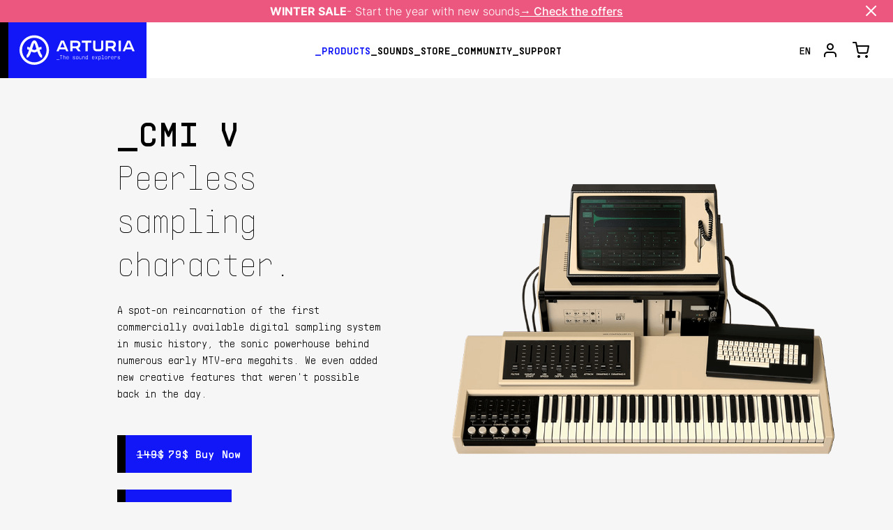

--- FILE ---
content_type: text/html;charset=utf-8
request_url: https://www.arturia.com/products/software-instruments/cmi-v/overview
body_size: 75719
content:
<!DOCTYPE html><html  lang="en-US" data-capo=""><head><meta charset="utf-8">
<meta name="viewport" content="width=device-width, initial-scale=1">
<title>Arturia - CMI V</title>
<script tag="turnstile" src="https://challenges.cloudflare.com/turnstile/v0/api.js?render=explicit" async defer></script>
<script src="https://consent.cookiefirst.com/sites/arturia.com-a8277e4e-3398-4f64-a1aa-491b9f4836c1/consent.js"></script>
<style>@charset "UTF-8";.button-base{-webkit-appearance:none;-moz-appearance:none;appearance:none;background:none;border:none;box-shadow:none;box-sizing:border-box;color:inherit;cursor:pointer;font-family:inherit;font-size:inherit;outline:none;overflow:visible;padding:0;-webkit-user-select:none;-moz-user-select:none;user-select:none;vertical-align:baseline;-webkit-font-smoothing:inherit;-moz-osx-font-smoothing:inherit}.button-base::-moz-focus-inner{border:0;padding:0}.button-base:disabled{cursor:default;pointer-events:none}.link-base{box-sizing:border-box;color:inherit;cursor:pointer;font-family:inherit;outline:none;text-decoration:none}s{text-decoration-thickness:2px}:root,[data-bs-theme=light]{--bs-blue:#1217f7;--bs-indigo:#6610f2;--bs-purple:#793efe;--bs-pink:#e83e8c;--bs-red:#ff3f3a;--bs-orange:#ff993b;--bs-yellow:#e0fb4a;--bs-green:#54da81;--bs-teal:#20c997;--bs-cyan:#00fff0;--bs-gray:#6c757d;--bs-gray-dark:#131418;--bs-blue-dark:#0d169e;--bs-blue-light:#4c7eff;--bs-purple-dark:#542db2;--bs-purple-light:#bc9eff;--bs-red-dark:#bf2826;--bs-red-light:#ff9f9d;--bs-red-bright:red;--bs-orange-dark:#e46e00;--bs-orange-light:#ffcc9d;--bs-yellow-dark:#b9bd00;--bs-yellow-light:#f0fda5;--bs-cyan-dark:#00b1a9;--bs-cyan-light:#b0fff9;--bs-gray-100:#f6f6f6;--bs-gray-200:#f0f0f0;--bs-gray-300:#dee2e6;--bs-gray-400:#ced4da;--bs-gray-500:#e9e9e9;--bs-gray-600:#6c757d;--bs-gray-700:#495057;--bs-gray-800:#131418;--bs-gray-900:#212529;--bs-primary:#00fff0;--bs-secondary:#6c757d;--bs-success:#54da81;--bs-info:#00fff0;--bs-warning:#ff993b;--bs-danger:#ff3f3a;--bs-light:#f6f6f6;--bs-dark:#131418;--bs-black:#000;--bs-white:#fff;--bs-ableton:#fec25a;--bs-gray:#35373b;--bs-primary-rgb:0,255,240;--bs-secondary-rgb:108,117,125;--bs-success-rgb:84,218,129;--bs-info-rgb:0,255,240;--bs-warning-rgb:255,153,59;--bs-danger-rgb:255,63,58;--bs-light-rgb:246,246,246;--bs-dark-rgb:19,20,24;--bs-ableton-rgb:254,194,90;--bs-gray-rgb:53,55,59;--bs-primary-text-emphasis:#006660;--bs-secondary-text-emphasis:#2b2f32;--bs-success-text-emphasis:#225734;--bs-info-text-emphasis:#006660;--bs-warning-text-emphasis:#663d18;--bs-danger-text-emphasis:#661917;--bs-light-text-emphasis:#495057;--bs-dark-text-emphasis:#495057;--bs-primary-bg-subtle:#ccfffc;--bs-secondary-bg-subtle:#e2e3e5;--bs-success-bg-subtle:#ddf8e6;--bs-info-bg-subtle:#ccfffc;--bs-warning-bg-subtle:#ffebd8;--bs-danger-bg-subtle:#ffd9d8;--bs-light-bg-subtle:#fbfbfb;--bs-dark-bg-subtle:#ced4da;--bs-primary-border-subtle:#99fff9;--bs-secondary-border-subtle:#c4c8cb;--bs-success-border-subtle:#bbf0cd;--bs-info-border-subtle:#99fff9;--bs-warning-border-subtle:#ffd6b1;--bs-danger-border-subtle:#ffb2b0;--bs-light-border-subtle:#f0f0f0;--bs-dark-border-subtle:#e9e9e9;--bs-white-rgb:255,255,255;--bs-black-rgb:0,0,0;--bs-font-sans-serif:"supply","inter",-apple-system,BlinkMacSystemFont,"Segoe UI",Roboto,"Helvetica Neue",Arial,"Noto Sans","Liberation Sans",sans-serif,"Apple Color Emoji","Segoe UI Emoji","Segoe UI Symbol","Noto Color Emoji";--bs-font-monospace:SFMono-Regular,Menlo,Monaco,Consolas,"Liberation Mono","Courier New",monospace;--bs-gradient:linear-gradient(180deg,hsla(0,0%,100%,.15),hsla(0,0%,100%,0));--bs-body-font-family:"supply","inter",-apple-system,BlinkMacSystemFont,"Segoe UI",Roboto,"Helvetica Neue",Arial,"Noto Sans","Liberation Sans",sans-serif,"Apple Color Emoji","Segoe UI Emoji","Segoe UI Symbol","Noto Color Emoji";--bs-body-font-size:.9375rem;--bs-body-font-weight:300;--bs-body-line-height:1.65;--bs-body-color:#000;--bs-body-color-rgb:0,0,0;--bs-body-bg:#f6f6f6;--bs-body-bg-rgb:246,246,246;--bs-emphasis-color:#000;--bs-emphasis-color-rgb:0,0,0;--bs-secondary-color:rgba(0,0,0,.75);--bs-secondary-color-rgb:0,0,0;--bs-secondary-bg:#f0f0f0;--bs-secondary-bg-rgb:240,240,240;--bs-tertiary-color:rgba(0,0,0,.5);--bs-tertiary-color-rgb:0,0,0;--bs-tertiary-bg:#f6f6f6;--bs-tertiary-bg-rgb:246,246,246;--bs-heading-color:inherit;--bs-link-color:#000;--bs-link-color-rgb:0,0,0;--bs-link-decoration:underline;--bs-link-hover-color:#000;--bs-link-hover-color-rgb:0,0,0;--bs-link-hover-decoration:none;--bs-code-color:#e83e8c;--bs-highlight-color:#000;--bs-highlight-bg:#fcf8e3;--bs-border-width:1px;--bs-border-style:solid;--bs-border-color:#dee2e6;--bs-border-color-translucent:rgba(0,0,0,.175);--bs-border-radius:0;--bs-border-radius-sm:0;--bs-border-radius-lg:0;--bs-border-radius-xl:1rem;--bs-border-radius-xxl:2rem;--bs-border-radius-2xl:var(--bs-border-radius-xxl);--bs-border-radius-pill:50rem;--bs-box-shadow:0 .5rem 1rem rgba(0,0,0,.15);--bs-box-shadow-sm:0 .125rem .25rem rgba(0,0,0,.075);--bs-box-shadow-lg:0 1rem 3rem rgba(0,0,0,.175);--bs-box-shadow-inset:inset 0 1px 2px rgba(0,0,0,.075);--bs-focus-ring-width:.25rem;--bs-focus-ring-opacity:.25;--bs-focus-ring-color:rgba(0,255,240,.25);--bs-form-valid-color:#000;--bs-form-valid-border-color:#000;--bs-form-invalid-color:#ff3f3a;--bs-form-invalid-border-color:#ff3f3a}[data-bs-theme=dark]{color-scheme:dark;--bs-body-color:#dee2e6;--bs-body-color-rgb:222,226,230;--bs-body-bg:#212529;--bs-body-bg-rgb:33,37,41;--bs-emphasis-color:#fff;--bs-emphasis-color-rgb:255,255,255;--bs-secondary-color:rgba(222,226,230,.75);--bs-secondary-color-rgb:222,226,230;--bs-secondary-bg:#131418;--bs-secondary-bg-rgb:19,20,24;--bs-tertiary-color:rgba(222,226,230,.5);--bs-tertiary-color-rgb:222,226,230;--bs-tertiary-bg:#1a1d21;--bs-tertiary-bg-rgb:26,29,33;--bs-primary-text-emphasis:#66fff6;--bs-secondary-text-emphasis:#a7acb1;--bs-success-text-emphasis:#98e9b3;--bs-info-text-emphasis:#66fff6;--bs-warning-text-emphasis:#ffc289;--bs-danger-text-emphasis:#ff8c89;--bs-light-text-emphasis:#f6f6f6;--bs-dark-text-emphasis:#dee2e6;--bs-primary-bg-subtle:#003330;--bs-secondary-bg-subtle:#161719;--bs-success-bg-subtle:#112c1a;--bs-info-bg-subtle:#003330;--bs-warning-bg-subtle:#331f0c;--bs-danger-bg-subtle:#330d0c;--bs-light-bg-subtle:#131418;--bs-dark-bg-subtle:#0a0a0c;--bs-primary-border-subtle:#009990;--bs-secondary-border-subtle:#41464b;--bs-success-border-subtle:#32834d;--bs-info-border-subtle:#009990;--bs-warning-border-subtle:#995c23;--bs-danger-border-subtle:#992623;--bs-light-border-subtle:#495057;--bs-dark-border-subtle:#131418;--bs-heading-color:inherit;--bs-link-color:#66fff6;--bs-link-hover-color:#85fff8;--bs-link-color-rgb:102,255,246;--bs-link-hover-color-rgb:133,255,248;--bs-code-color:#f18bba;--bs-highlight-color:#dee2e6;--bs-highlight-bg:#5a641e;--bs-border-color:#495057;--bs-border-color-translucent:hsla(0,0%,100%,.15);--bs-form-valid-color:#98e9b3;--bs-form-valid-border-color:#98e9b3;--bs-form-invalid-color:#ff8c89;--bs-form-invalid-border-color:#ff8c89}*,:after,:before{box-sizing:border-box}@media (prefers-reduced-motion:no-preference){:root{scroll-behavior:smooth}}body{background-color:var(--bs-body-bg);color:var(--bs-body-color);font-family:var(--bs-body-font-family);font-size:var(--bs-body-font-size);font-weight:var(--bs-body-font-weight);line-height:var(--bs-body-line-height);margin:0;text-align:var(--bs-body-text-align);-webkit-text-size-adjust:100%;-webkit-tap-highlight-color:rgba(0,0,0,0)}hr{border:0;border-top:1px solid rgba(0,0,0,.1);color:inherit;margin:1.5rem 0;opacity:.25}.h1,.h2,.h3,.h4,.h5,.h6,.modal-title,h1,h2,h3,h4,h5,h6{color:var(--bs-heading-color);font-weight:400;line-height:1.3;margin-bottom:1.5rem;margin-top:0}.h1,h1{font-size:calc(1.425rem + 2.1vw)}@media (min-width:1200px){.h1,h1{font-size:3rem}}.h2,h2{font-size:calc(1.35rem + 1.2vw)}@media (min-width:1200px){.h2,h2{font-size:2.25rem}}.h3,.modal-title,h3{font-size:calc(1.275rem + .3vw)}@media (min-width:1200px){.h3,.modal-title,h3{font-size:1.5rem}}.h4,h4{font-size:1.125rem}.h5,.h6,h5,h6{font-size:.9375rem}p{margin-bottom:1rem;margin-top:0}abbr[title]{cursor:help;-webkit-text-decoration:underline dotted;text-decoration:underline dotted;-webkit-text-decoration-skip-ink:none;text-decoration-skip-ink:none}address{font-style:normal;line-height:inherit;margin-bottom:1rem}ol,ul{padding-left:2rem}dl,ol,ul{margin-bottom:1rem;margin-top:0}ol ol,ol ul,ul ol,ul ul{margin-bottom:0}dt{font-weight:500}dd{margin-bottom:.5rem;margin-left:0}blockquote{margin:0 0 1rem}b,strong{font-weight:700}.small,small{font-size:80%}.mark,mark{background-color:var(--bs-highlight-bg);color:var(--bs-highlight-color);padding:.2em}sub,sup{font-size:.75em;line-height:0;position:relative;vertical-align:baseline}sub{bottom:-.25em}sup{top:-.5em}a{color:rgba(var(--bs-link-color-rgb),var(--bs-link-opacity,1));text-decoration:underline}a:hover{--bs-link-color-rgb:var(--bs-link-hover-color-rgb);text-decoration:none}a:not([href]):not([class]),a:not([href]):not([class]):hover{color:inherit;text-decoration:none}code,kbd,pre,samp{font-family:var(--bs-font-monospace);font-size:1em}pre{color:#e83e8c;display:block;font-size:87.5%;margin-bottom:1rem;margin-top:0;overflow:auto}pre code{color:inherit;font-size:inherit;word-break:normal}code{color:var(--bs-code-color);font-size:87.5%;word-wrap:break-word}a>code{color:inherit}kbd{background-color:#212529;border-radius:0;color:#ff3f3a;font-size:87.5%;padding:.2rem .4rem}kbd kbd{font-size:1em;font-weight:500;padding:0}figure{margin:0 0 1rem}img,svg{vertical-align:middle}table{border-collapse:collapse;caption-side:bottom}caption{color:var(--bs-secondary-color);padding-bottom:.5rem;padding-top:.5rem;text-align:left}th{text-align:inherit;text-align:-webkit-match-parent}tbody,td,tfoot,th,thead,tr{border:0 solid;border-color:inherit}label{display:inline-block}button{border-radius:0}button:focus:not(:focus-visible){outline:0}button,input,optgroup,select,textarea{font-family:inherit;font-size:inherit;line-height:inherit;margin:0}button,select{text-transform:none}[role=button]{cursor:pointer}select{word-wrap:normal}select:disabled{opacity:1}[list]:not([type=date]):not([type=datetime-local]):not([type=month]):not([type=week]):not([type=time])::-webkit-calendar-picker-indicator{display:none!important}[type=button],[type=reset],[type=submit],button{-webkit-appearance:button}[type=button]:not(:disabled),[type=reset]:not(:disabled),[type=submit]:not(:disabled),button:not(:disabled){cursor:pointer}::-moz-focus-inner{border-style:none;padding:0}textarea{resize:vertical}fieldset{border:0;margin:0;min-width:0;padding:0}legend{float:left;font-size:calc(1.275rem + .3vw);line-height:inherit;margin-bottom:.5rem;padding:0;width:100%}@media (min-width:1200px){legend{font-size:1.5rem}}legend+*{clear:left}::-webkit-datetime-edit-day-field,::-webkit-datetime-edit-fields-wrapper,::-webkit-datetime-edit-hour-field,::-webkit-datetime-edit-minute,::-webkit-datetime-edit-month-field,::-webkit-datetime-edit-text,::-webkit-datetime-edit-year-field{padding:0}::-webkit-inner-spin-button{height:auto}[type=search]{-webkit-appearance:textfield;outline-offset:-2px}::-webkit-search-decoration{-webkit-appearance:none}::-webkit-color-swatch-wrapper{padding:0}::file-selector-button{-webkit-appearance:button;font:inherit}output{display:inline-block}iframe{border:0}summary{cursor:pointer;display:list-item}progress{vertical-align:baseline}[hidden]{display:none!important}.lead{font-size:1.171875rem;font-weight:300}.display-1{font-size:calc(1.625rem + 4.5vw);font-weight:300;line-height:1.3}@media (min-width:1200px){.display-1{font-size:5rem}}.display-2{font-size:calc(1.575rem + 3.9vw);font-weight:300;line-height:1.3}@media (min-width:1200px){.display-2{font-size:4.5rem}}.display-3{font-size:calc(1.525rem + 3.3vw);font-weight:300;line-height:1.3}@media (min-width:1200px){.display-3{font-size:4rem}}.display-4{font-size:calc(1.475rem + 2.7vw);font-weight:300;line-height:1.3}@media (min-width:1200px){.display-4{font-size:3.5rem}}.display-5{font-size:calc(1.425rem + 2.1vw);font-weight:300;line-height:1.3}@media (min-width:1200px){.display-5{font-size:3rem}}.display-6{font-size:calc(1.375rem + 1.5vw);font-weight:300;line-height:1.3}@media (min-width:1200px){.display-6{font-size:2.5rem}}.list-inline,.list-unstyled{list-style:none;padding-left:0}.list-inline-item{display:inline-block}.list-inline-item:not(:last-child){margin-right:.5rem}.initialism{font-size:80%;text-transform:uppercase}.blockquote{font-size:1.171875rem;margin-bottom:1.5rem}.blockquote>:last-child{margin-bottom:0}.blockquote-footer{color:#6c757d;font-size:80%;margin-bottom:1.5rem;margin-top:-1.5rem}.blockquote-footer:before{content:"— "}.img-fluid,.img-responsive,.img-thumbnail{height:auto;max-width:100%}.img-thumbnail{background-color:var(--bs-body-bg);border:var(--bs-border-width) solid var(--bs-border-color);border-radius:var(--bs-border-radius);padding:.25rem}.figure{display:inline-block}.figure-img{line-height:1;margin-bottom:.75rem}.figure-caption{color:var(--bs-secondary-color);font-size:80%}.container,.container-fluid,.container-lg,.container-md,.container-sm,.container-xl,.container-xxl{--bs-gutter-x:1.5rem;--bs-gutter-y:0;margin-left:auto;margin-right:auto;padding-left:calc(var(--bs-gutter-x)*.5);padding-right:calc(var(--bs-gutter-x)*.5);width:100%}@media (min-width:576px){.container,.container-sm{max-width:540px}}@media (min-width:768px){.container,.container-md,.container-sm{max-width:720px}}@media (min-width:992px){.container,.container-lg,.container-md,.container-sm{max-width:960px}}@media (min-width:1200px){.container,.container-lg,.container-md,.container-sm,.container-xl{max-width:1140px}}@media (min-width:1440px){.container,.container-lg,.container-md,.container-sm,.container-xl,.container-xxl{max-width:1380px}}:root{--bs-breakpoint-xs:0;--bs-breakpoint-sm:576px;--bs-breakpoint-md:768px;--bs-breakpoint-lg:992px;--bs-breakpoint-xl:1200px;--bs-breakpoint-xxl:1440px}.row{--bs-gutter-x:1.5rem;--bs-gutter-y:0;display:flex;flex-wrap:wrap;margin-left:calc(var(--bs-gutter-x)*-.5);margin-right:calc(var(--bs-gutter-x)*-.5);margin-top:calc(var(--bs-gutter-y)*-1)}.row>*{flex-shrink:0;margin-top:var(--bs-gutter-y);max-width:100%;padding-left:calc(var(--bs-gutter-x)*.5);padding-right:calc(var(--bs-gutter-x)*.5);width:100%}.col{flex:1 0 0%}.row-cols-auto>*{flex:0 0 auto;width:auto}.row-cols-1>*{flex:0 0 auto;width:100%}.row-cols-2>*{flex:0 0 auto;width:50%}.row-cols-3>*{flex:0 0 auto;width:33.33333333%}.row-cols-4>*{flex:0 0 auto;width:25%}.row-cols-5>*{flex:0 0 auto;width:20%}.row-cols-6>*{flex:0 0 auto;width:16.66666667%}.col-auto{flex:0 0 auto;width:auto}.col-1,.col-xs-1{flex:0 0 auto;width:8.33333333%}.col-2,.col-xs-2{flex:0 0 auto;width:16.66666667%}.col-3,.col-xs-3{flex:0 0 auto;width:25%}.col-4,.col-xs-4{flex:0 0 auto;width:33.33333333%}.col-5,.col-xs-5{flex:0 0 auto;width:41.66666667%}.col-6,.col-xs-6{flex:0 0 auto;width:50%}.col-7,.col-xs-7{flex:0 0 auto;width:58.33333333%}.col-8,.col-xs-8{flex:0 0 auto;width:66.66666667%}.col-9,.col-xs-9{flex:0 0 auto;width:75%}.col-10,.col-xs-10{flex:0 0 auto;width:83.33333333%}.col-11,.col-xs-11{flex:0 0 auto;width:91.66666667%}.col-12,.col-xs-12{flex:0 0 auto;width:100%}.offset-1{margin-left:8.33333333%}.offset-2{margin-left:16.66666667%}.offset-3{margin-left:25%}.offset-4{margin-left:33.33333333%}.offset-5{margin-left:41.66666667%}.offset-6{margin-left:50%}.offset-7{margin-left:58.33333333%}.offset-8{margin-left:66.66666667%}.offset-9{margin-left:75%}.offset-10{margin-left:83.33333333%}.offset-11{margin-left:91.66666667%}.g-0,.gx-0{--bs-gutter-x:0}.g-0,.gy-0{--bs-gutter-y:0}.g-1,.gx-1{--bs-gutter-x:.375rem}.g-1,.gy-1{--bs-gutter-y:.375rem}.g-2,.gx-2{--bs-gutter-x:.75rem}.g-2,.gy-2{--bs-gutter-y:.75rem}.g-3,.gx-3{--bs-gutter-x:1.5rem}.g-3,.gy-3{--bs-gutter-y:1.5rem}.g-4,.gx-4{--bs-gutter-x:2.25rem}.g-4,.gy-4{--bs-gutter-y:2.25rem}.g-5,.gx-5{--bs-gutter-x:4.5rem}.g-5,.gy-5{--bs-gutter-y:4.5rem}.g-6,.gx-6{--bs-gutter-x:9rem}.g-6,.gy-6{--bs-gutter-y:9rem}.g-7,.gx-7{--bs-gutter-x:13.5rem}.g-7,.gy-7{--bs-gutter-y:13.5rem}@media (min-width:576px){.col-sm{flex:1 0 0%}.row-cols-sm-auto>*{flex:0 0 auto;width:auto}.row-cols-sm-1>*{flex:0 0 auto;width:100%}.row-cols-sm-2>*{flex:0 0 auto;width:50%}.row-cols-sm-3>*{flex:0 0 auto;width:33.33333333%}.row-cols-sm-4>*{flex:0 0 auto;width:25%}.row-cols-sm-5>*{flex:0 0 auto;width:20%}.row-cols-sm-6>*{flex:0 0 auto;width:16.66666667%}.col-sm-auto{flex:0 0 auto;width:auto}.col-sm-1{flex:0 0 auto;width:8.33333333%}.col-sm-2{flex:0 0 auto;width:16.66666667%}.col-sm-3{flex:0 0 auto;width:25%}.col-sm-4{flex:0 0 auto;width:33.33333333%}.col-sm-5{flex:0 0 auto;width:41.66666667%}.col-sm-6{flex:0 0 auto;width:50%}.col-sm-7{flex:0 0 auto;width:58.33333333%}.col-sm-8{flex:0 0 auto;width:66.66666667%}.col-sm-9{flex:0 0 auto;width:75%}.col-sm-10{flex:0 0 auto;width:83.33333333%}.col-sm-11{flex:0 0 auto;width:91.66666667%}.col-sm-12{flex:0 0 auto;width:100%}.offset-sm-0{margin-left:0}.offset-sm-1{margin-left:8.33333333%}.offset-sm-2{margin-left:16.66666667%}.offset-sm-3{margin-left:25%}.offset-sm-4{margin-left:33.33333333%}.offset-sm-5{margin-left:41.66666667%}.offset-sm-6{margin-left:50%}.offset-sm-7{margin-left:58.33333333%}.offset-sm-8{margin-left:66.66666667%}.offset-sm-9{margin-left:75%}.offset-sm-10{margin-left:83.33333333%}.offset-sm-11{margin-left:91.66666667%}.g-sm-0,.gx-sm-0{--bs-gutter-x:0}.g-sm-0,.gy-sm-0{--bs-gutter-y:0}.g-sm-1,.gx-sm-1{--bs-gutter-x:.375rem}.g-sm-1,.gy-sm-1{--bs-gutter-y:.375rem}.g-sm-2,.gx-sm-2{--bs-gutter-x:.75rem}.g-sm-2,.gy-sm-2{--bs-gutter-y:.75rem}.g-sm-3,.gx-sm-3{--bs-gutter-x:1.5rem}.g-sm-3,.gy-sm-3{--bs-gutter-y:1.5rem}.g-sm-4,.gx-sm-4{--bs-gutter-x:2.25rem}.g-sm-4,.gy-sm-4{--bs-gutter-y:2.25rem}.g-sm-5,.gx-sm-5{--bs-gutter-x:4.5rem}.g-sm-5,.gy-sm-5{--bs-gutter-y:4.5rem}.g-sm-6,.gx-sm-6{--bs-gutter-x:9rem}.g-sm-6,.gy-sm-6{--bs-gutter-y:9rem}.g-sm-7,.gx-sm-7{--bs-gutter-x:13.5rem}.g-sm-7,.gy-sm-7{--bs-gutter-y:13.5rem}}@media (min-width:768px){.col-md{flex:1 0 0%}.row-cols-md-auto>*{flex:0 0 auto;width:auto}.row-cols-md-1>*{flex:0 0 auto;width:100%}.row-cols-md-2>*{flex:0 0 auto;width:50%}.row-cols-md-3>*{flex:0 0 auto;width:33.33333333%}.row-cols-md-4>*{flex:0 0 auto;width:25%}.row-cols-md-5>*{flex:0 0 auto;width:20%}.row-cols-md-6>*{flex:0 0 auto;width:16.66666667%}.col-md-auto{flex:0 0 auto;width:auto}.col-md-1{flex:0 0 auto;width:8.33333333%}.col-md-2{flex:0 0 auto;width:16.66666667%}.col-md-3{flex:0 0 auto;width:25%}.col-md-4{flex:0 0 auto;width:33.33333333%}.col-md-5{flex:0 0 auto;width:41.66666667%}.col-md-6{flex:0 0 auto;width:50%}.col-md-7{flex:0 0 auto;width:58.33333333%}.col-md-8{flex:0 0 auto;width:66.66666667%}.col-md-9{flex:0 0 auto;width:75%}.col-md-10{flex:0 0 auto;width:83.33333333%}.col-md-11{flex:0 0 auto;width:91.66666667%}.col-md-12{flex:0 0 auto;width:100%}.offset-md-0{margin-left:0}.offset-md-1{margin-left:8.33333333%}.offset-md-2{margin-left:16.66666667%}.offset-md-3{margin-left:25%}.offset-md-4{margin-left:33.33333333%}.offset-md-5{margin-left:41.66666667%}.offset-md-6{margin-left:50%}.offset-md-7{margin-left:58.33333333%}.offset-md-8{margin-left:66.66666667%}.offset-md-9{margin-left:75%}.offset-md-10{margin-left:83.33333333%}.offset-md-11{margin-left:91.66666667%}.g-md-0,.gx-md-0{--bs-gutter-x:0}.g-md-0,.gy-md-0{--bs-gutter-y:0}.g-md-1,.gx-md-1{--bs-gutter-x:.375rem}.g-md-1,.gy-md-1{--bs-gutter-y:.375rem}.g-md-2,.gx-md-2{--bs-gutter-x:.75rem}.g-md-2,.gy-md-2{--bs-gutter-y:.75rem}.g-md-3,.gx-md-3{--bs-gutter-x:1.5rem}.g-md-3,.gy-md-3{--bs-gutter-y:1.5rem}.g-md-4,.gx-md-4{--bs-gutter-x:2.25rem}.g-md-4,.gy-md-4{--bs-gutter-y:2.25rem}.g-md-5,.gx-md-5{--bs-gutter-x:4.5rem}.g-md-5,.gy-md-5{--bs-gutter-y:4.5rem}.g-md-6,.gx-md-6{--bs-gutter-x:9rem}.g-md-6,.gy-md-6{--bs-gutter-y:9rem}.g-md-7,.gx-md-7{--bs-gutter-x:13.5rem}.g-md-7,.gy-md-7{--bs-gutter-y:13.5rem}}@media (min-width:992px){.col-lg{flex:1 0 0%}.row-cols-lg-auto>*{flex:0 0 auto;width:auto}.row-cols-lg-1>*{flex:0 0 auto;width:100%}.row-cols-lg-2>*{flex:0 0 auto;width:50%}.row-cols-lg-3>*{flex:0 0 auto;width:33.33333333%}.row-cols-lg-4>*{flex:0 0 auto;width:25%}.row-cols-lg-5>*{flex:0 0 auto;width:20%}.row-cols-lg-6>*{flex:0 0 auto;width:16.66666667%}.col-lg-auto{flex:0 0 auto;width:auto}.col-lg-1{flex:0 0 auto;width:8.33333333%}.col-lg-2{flex:0 0 auto;width:16.66666667%}.col-lg-3{flex:0 0 auto;width:25%}.col-lg-4{flex:0 0 auto;width:33.33333333%}.col-lg-5{flex:0 0 auto;width:41.66666667%}.col-lg-6{flex:0 0 auto;width:50%}.col-lg-7{flex:0 0 auto;width:58.33333333%}.col-lg-8{flex:0 0 auto;width:66.66666667%}.col-lg-9{flex:0 0 auto;width:75%}.col-lg-10{flex:0 0 auto;width:83.33333333%}.col-lg-11{flex:0 0 auto;width:91.66666667%}.col-lg-12{flex:0 0 auto;width:100%}.offset-lg-0{margin-left:0}.offset-lg-1{margin-left:8.33333333%}.offset-lg-2{margin-left:16.66666667%}.offset-lg-3{margin-left:25%}.offset-lg-4{margin-left:33.33333333%}.offset-lg-5{margin-left:41.66666667%}.offset-lg-6{margin-left:50%}.offset-lg-7{margin-left:58.33333333%}.offset-lg-8{margin-left:66.66666667%}.offset-lg-9{margin-left:75%}.offset-lg-10{margin-left:83.33333333%}.offset-lg-11{margin-left:91.66666667%}.g-lg-0,.gx-lg-0{--bs-gutter-x:0}.g-lg-0,.gy-lg-0{--bs-gutter-y:0}.g-lg-1,.gx-lg-1{--bs-gutter-x:.375rem}.g-lg-1,.gy-lg-1{--bs-gutter-y:.375rem}.g-lg-2,.gx-lg-2{--bs-gutter-x:.75rem}.g-lg-2,.gy-lg-2{--bs-gutter-y:.75rem}.g-lg-3,.gx-lg-3{--bs-gutter-x:1.5rem}.g-lg-3,.gy-lg-3{--bs-gutter-y:1.5rem}.g-lg-4,.gx-lg-4{--bs-gutter-x:2.25rem}.g-lg-4,.gy-lg-4{--bs-gutter-y:2.25rem}.g-lg-5,.gx-lg-5{--bs-gutter-x:4.5rem}.g-lg-5,.gy-lg-5{--bs-gutter-y:4.5rem}.g-lg-6,.gx-lg-6{--bs-gutter-x:9rem}.g-lg-6,.gy-lg-6{--bs-gutter-y:9rem}.g-lg-7,.gx-lg-7{--bs-gutter-x:13.5rem}.g-lg-7,.gy-lg-7{--bs-gutter-y:13.5rem}}@media (min-width:1200px){.col-xl{flex:1 0 0%}.row-cols-xl-auto>*{flex:0 0 auto;width:auto}.row-cols-xl-1>*{flex:0 0 auto;width:100%}.row-cols-xl-2>*{flex:0 0 auto;width:50%}.row-cols-xl-3>*{flex:0 0 auto;width:33.33333333%}.row-cols-xl-4>*{flex:0 0 auto;width:25%}.row-cols-xl-5>*{flex:0 0 auto;width:20%}.row-cols-xl-6>*{flex:0 0 auto;width:16.66666667%}.col-xl-auto{flex:0 0 auto;width:auto}.col-xl-1{flex:0 0 auto;width:8.33333333%}.col-xl-2{flex:0 0 auto;width:16.66666667%}.col-xl-3{flex:0 0 auto;width:25%}.col-xl-4{flex:0 0 auto;width:33.33333333%}.col-xl-5{flex:0 0 auto;width:41.66666667%}.col-xl-6{flex:0 0 auto;width:50%}.col-xl-7{flex:0 0 auto;width:58.33333333%}.col-xl-8{flex:0 0 auto;width:66.66666667%}.col-xl-9{flex:0 0 auto;width:75%}.col-xl-10{flex:0 0 auto;width:83.33333333%}.col-xl-11{flex:0 0 auto;width:91.66666667%}.col-xl-12{flex:0 0 auto;width:100%}.offset-xl-0{margin-left:0}.offset-xl-1{margin-left:8.33333333%}.offset-xl-2{margin-left:16.66666667%}.offset-xl-3{margin-left:25%}.offset-xl-4{margin-left:33.33333333%}.offset-xl-5{margin-left:41.66666667%}.offset-xl-6{margin-left:50%}.offset-xl-7{margin-left:58.33333333%}.offset-xl-8{margin-left:66.66666667%}.offset-xl-9{margin-left:75%}.offset-xl-10{margin-left:83.33333333%}.offset-xl-11{margin-left:91.66666667%}.g-xl-0,.gx-xl-0{--bs-gutter-x:0}.g-xl-0,.gy-xl-0{--bs-gutter-y:0}.g-xl-1,.gx-xl-1{--bs-gutter-x:.375rem}.g-xl-1,.gy-xl-1{--bs-gutter-y:.375rem}.g-xl-2,.gx-xl-2{--bs-gutter-x:.75rem}.g-xl-2,.gy-xl-2{--bs-gutter-y:.75rem}.g-xl-3,.gx-xl-3{--bs-gutter-x:1.5rem}.g-xl-3,.gy-xl-3{--bs-gutter-y:1.5rem}.g-xl-4,.gx-xl-4{--bs-gutter-x:2.25rem}.g-xl-4,.gy-xl-4{--bs-gutter-y:2.25rem}.g-xl-5,.gx-xl-5{--bs-gutter-x:4.5rem}.g-xl-5,.gy-xl-5{--bs-gutter-y:4.5rem}.g-xl-6,.gx-xl-6{--bs-gutter-x:9rem}.g-xl-6,.gy-xl-6{--bs-gutter-y:9rem}.g-xl-7,.gx-xl-7{--bs-gutter-x:13.5rem}.g-xl-7,.gy-xl-7{--bs-gutter-y:13.5rem}}@media (min-width:1440px){.col-xxl{flex:1 0 0%}.row-cols-xxl-auto>*{flex:0 0 auto;width:auto}.row-cols-xxl-1>*{flex:0 0 auto;width:100%}.row-cols-xxl-2>*{flex:0 0 auto;width:50%}.row-cols-xxl-3>*{flex:0 0 auto;width:33.33333333%}.row-cols-xxl-4>*{flex:0 0 auto;width:25%}.row-cols-xxl-5>*{flex:0 0 auto;width:20%}.row-cols-xxl-6>*{flex:0 0 auto;width:16.66666667%}.col-xxl-auto{flex:0 0 auto;width:auto}.col-xxl-1{flex:0 0 auto;width:8.33333333%}.col-xxl-2{flex:0 0 auto;width:16.66666667%}.col-xxl-3{flex:0 0 auto;width:25%}.col-xxl-4{flex:0 0 auto;width:33.33333333%}.col-xxl-5{flex:0 0 auto;width:41.66666667%}.col-xxl-6{flex:0 0 auto;width:50%}.col-xxl-7{flex:0 0 auto;width:58.33333333%}.col-xxl-8{flex:0 0 auto;width:66.66666667%}.col-xxl-9{flex:0 0 auto;width:75%}.col-xxl-10{flex:0 0 auto;width:83.33333333%}.col-xxl-11{flex:0 0 auto;width:91.66666667%}.col-xxl-12{flex:0 0 auto;width:100%}.offset-xxl-0{margin-left:0}.offset-xxl-1{margin-left:8.33333333%}.offset-xxl-2{margin-left:16.66666667%}.offset-xxl-3{margin-left:25%}.offset-xxl-4{margin-left:33.33333333%}.offset-xxl-5{margin-left:41.66666667%}.offset-xxl-6{margin-left:50%}.offset-xxl-7{margin-left:58.33333333%}.offset-xxl-8{margin-left:66.66666667%}.offset-xxl-9{margin-left:75%}.offset-xxl-10{margin-left:83.33333333%}.offset-xxl-11{margin-left:91.66666667%}.g-xxl-0,.gx-xxl-0{--bs-gutter-x:0}.g-xxl-0,.gy-xxl-0{--bs-gutter-y:0}.g-xxl-1,.gx-xxl-1{--bs-gutter-x:.375rem}.g-xxl-1,.gy-xxl-1{--bs-gutter-y:.375rem}.g-xxl-2,.gx-xxl-2{--bs-gutter-x:.75rem}.g-xxl-2,.gy-xxl-2{--bs-gutter-y:.75rem}.g-xxl-3,.gx-xxl-3{--bs-gutter-x:1.5rem}.g-xxl-3,.gy-xxl-3{--bs-gutter-y:1.5rem}.g-xxl-4,.gx-xxl-4{--bs-gutter-x:2.25rem}.g-xxl-4,.gy-xxl-4{--bs-gutter-y:2.25rem}.g-xxl-5,.gx-xxl-5{--bs-gutter-x:4.5rem}.g-xxl-5,.gy-xxl-5{--bs-gutter-y:4.5rem}.g-xxl-6,.gx-xxl-6{--bs-gutter-x:9rem}.g-xxl-6,.gy-xxl-6{--bs-gutter-y:9rem}.g-xxl-7,.gx-xxl-7{--bs-gutter-x:13.5rem}.g-xxl-7,.gy-xxl-7{--bs-gutter-y:13.5rem}}.table{--bs-table-color-type:initial;--bs-table-bg-type:initial;--bs-table-color-state:initial;--bs-table-bg-state:initial;--bs-table-color:var(--bs-emphasis-color);--bs-table-bg:var(--bs-body-bg);--bs-table-border-color:var(--bs-border-color);--bs-table-accent-bg:transparent;--bs-table-striped-color:var(--bs-emphasis-color);--bs-table-striped-bg:rgba(var(--bs-emphasis-color-rgb),.05);--bs-table-active-color:var(--bs-emphasis-color);--bs-table-active-bg:rgba(var(--bs-emphasis-color-rgb),.1);--bs-table-hover-color:var(--bs-emphasis-color);--bs-table-hover-bg:rgba(var(--bs-emphasis-color-rgb),.075);border-color:var(--bs-table-border-color);margin-bottom:1.5rem;vertical-align:top;width:100%}.table>:not(caption)>*>*{background-color:var(--bs-table-bg);border-bottom-width:var(--bs-border-width);box-shadow:inset 0 0 0 9999px var(--bs-table-bg-state,var(--bs-table-bg-type,var(--bs-table-accent-bg)));color:var(--bs-table-color-state,var(--bs-table-color-type,var(--bs-table-color)));padding:.5rem}.table>tbody{vertical-align:inherit}.table>thead{vertical-align:bottom}.table-group-divider{border-top:calc(var(--bs-border-width)*2) solid}.caption-top{caption-side:top}.table-sm>:not(caption)>*>*{padding:.25rem}.table-bordered>:not(caption)>*{border-width:var(--bs-border-width) 0}.table-bordered>:not(caption)>*>*{border-width:0 var(--bs-border-width)}.table-borderless>:not(caption)>*>*{border-bottom-width:0}.table-borderless>:not(:first-child){border-top-width:0}.table-striped-columns>:not(caption)>tr>:nth-child(2n),.table-striped>tbody>tr:nth-of-type(odd)>*{--bs-table-color-type:var(--bs-table-striped-color);--bs-table-bg-type:var(--bs-table-striped-bg)}.table-active{--bs-table-color-state:var(--bs-table-active-color);--bs-table-bg-state:var(--bs-table-active-bg)}.table-hover>tbody>tr:hover>*{--bs-table-color-state:var(--bs-table-hover-color);--bs-table-bg-state:var(--bs-table-hover-bg)}.table-primary{--bs-table-color:#000;--bs-table-bg:#ccfffc;--bs-table-border-color:#a3ccca;--bs-table-striped-bg:#c2f2ef;--bs-table-striped-color:#000;--bs-table-active-bg:#b8e6e3;--bs-table-active-color:#000;--bs-table-hover-bg:#bdece9;--bs-table-hover-color:#000}.table-primary,.table-secondary{border-color:var(--bs-table-border-color);color:var(--bs-table-color)}.table-secondary{--bs-table-color:#000;--bs-table-bg:#e2e3e5;--bs-table-border-color:#b5b6b7;--bs-table-striped-bg:#d7d8da;--bs-table-striped-color:#000;--bs-table-active-bg:#cbccce;--bs-table-active-color:#000;--bs-table-hover-bg:#d1d2d4;--bs-table-hover-color:#000}.table-success{--bs-table-color:#000;--bs-table-bg:#ddf8e6;--bs-table-border-color:#b1c6b8;--bs-table-striped-bg:#d2ecdb;--bs-table-striped-color:#000;--bs-table-active-bg:#c7dfcf;--bs-table-active-color:#000;--bs-table-hover-bg:#cce5d5;--bs-table-hover-color:#000}.table-info,.table-success{border-color:var(--bs-table-border-color);color:var(--bs-table-color)}.table-info{--bs-table-color:#000;--bs-table-bg:#ccfffc;--bs-table-border-color:#a3ccca;--bs-table-striped-bg:#c2f2ef;--bs-table-striped-color:#000;--bs-table-active-bg:#b8e6e3;--bs-table-active-color:#000;--bs-table-hover-bg:#bdece9;--bs-table-hover-color:#000}.table-warning{--bs-table-color:#000;--bs-table-bg:#ffebd8;--bs-table-border-color:#ccbcad;--bs-table-striped-bg:#f2dfcd;--bs-table-striped-color:#000;--bs-table-active-bg:#e6d4c2;--bs-table-active-color:#000;--bs-table-hover-bg:#ecd9c8;--bs-table-hover-color:#000}.table-danger,.table-warning{border-color:var(--bs-table-border-color);color:var(--bs-table-color)}.table-danger{--bs-table-color:#000;--bs-table-bg:#ffd9d8;--bs-table-border-color:#ccaead;--bs-table-striped-bg:#f2cecd;--bs-table-striped-color:#000;--bs-table-active-bg:#e6c3c2;--bs-table-active-color:#000;--bs-table-hover-bg:#ecc9c8;--bs-table-hover-color:#000}.table-light{--bs-table-color:#000;--bs-table-bg:#f6f6f6;--bs-table-border-color:#c5c5c5;--bs-table-striped-bg:#eaeaea;--bs-table-striped-color:#000;--bs-table-active-bg:#ddd;--bs-table-active-color:#000;--bs-table-hover-bg:#e4e4e4;--bs-table-hover-color:#000}.table-dark,.table-light{border-color:var(--bs-table-border-color);color:var(--bs-table-color)}.table-dark{--bs-table-color:#fff;--bs-table-bg:#131418;--bs-table-border-color:#424346;--bs-table-striped-bg:#1f2024;--bs-table-striped-color:#fff;--bs-table-active-bg:#2b2c2f;--bs-table-active-color:#fff;--bs-table-hover-bg:#252629;--bs-table-hover-color:#fff}.table-responsive{overflow-x:auto;-webkit-overflow-scrolling:touch}@media (max-width:575.98px){.table-responsive-sm{overflow-x:auto;-webkit-overflow-scrolling:touch}}@media (max-width:767.98px){.table-responsive-md{overflow-x:auto;-webkit-overflow-scrolling:touch}}@media (max-width:991.98px){.table-responsive-lg{overflow-x:auto;-webkit-overflow-scrolling:touch}}@media (max-width:1199.98px){.table-responsive-xl{overflow-x:auto;-webkit-overflow-scrolling:touch}}@media (max-width:1439.98px){.table-responsive-xxl{overflow-x:auto;-webkit-overflow-scrolling:touch}}.form-label{margin-bottom:.5rem}.col-form-label{font-size:inherit;line-height:1.4286;margin-bottom:0;padding-bottom:calc(.875rem + 1px);padding-top:calc(.875rem + 1px)}.col-form-label-lg{font-size:1.171875rem;padding-bottom:calc(.5rem + 1px);padding-top:calc(.5rem + 1px)}.col-form-label-sm{font-size:.8203125rem;padding-bottom:calc(.25rem + 1px);padding-top:calc(.25rem + 1px)}.form-text{color:var(--bs-secondary-color);font-size:80%;margin-top:.25rem}.form-control,.opc-form input:not([type=checkbox]):not([type=radio]){-webkit-appearance:none;-moz-appearance:none;appearance:none;background-clip:padding-box;background-color:#fff;border:1px solid #e9e9e9;border-radius:1px;color:#495057;display:block;font-size:.875rem;font-weight:400;line-height:1.4286;padding:.875rem .75rem;transition:border-color .15s ease-in-out,box-shadow .15s ease-in-out;width:100%}@media (prefers-reduced-motion:reduce){.form-control,.opc-form input:not([type=checkbox]):not([type=radio]){transition:none}}.form-control[type=file],.opc-form input[type=file]:not([type=checkbox]):not([type=radio]){overflow:hidden}.form-control[type=file]:not(:disabled):not([readonly]),.opc-form input[type=file]:not(:disabled):not([readonly]):not([type=checkbox]):not([type=radio]){cursor:pointer}.form-control:focus,.opc-form input:focus:not([type=checkbox]):not([type=radio]){background-color:#fff;border-color:#000;box-shadow:0 0 0 2px var(--light-color);color:#495057;outline:0}.form-control::-webkit-date-and-time-value,.opc-form input:not([type=checkbox]):not([type=radio])::-webkit-date-and-time-value{height:1.4286em;margin:0;min-width:85px}.form-control::-webkit-datetime-edit,.opc-form input:not([type=checkbox]):not([type=radio])::-webkit-datetime-edit{display:block;padding:0}.form-control::-moz-placeholder,.opc-form input:not([type=checkbox]):not([type=radio])::-moz-placeholder{color:#6c757d;opacity:1}.form-control::placeholder,.opc-form input:not([type=checkbox]):not([type=radio])::placeholder{color:#6c757d;opacity:1}.form-control:disabled,.opc-form input:disabled:not([type=checkbox]):not([type=radio]){background-color:#f0f0f0;opacity:1}.form-control::file-selector-button,.opc-form input:not([type=checkbox]):not([type=radio])::file-selector-button{background-color:var(--bs-tertiary-bg);border:0 solid;border-color:inherit;border-inline-end-width:1px;border-radius:0;color:#495057;margin:-.875rem -.75rem;margin-inline-end:.75rem;padding:.875rem .75rem;pointer-events:none;transition:color .3s ease-in-out}@media (prefers-reduced-motion:reduce){.form-control::file-selector-button,.opc-form input:not([type=checkbox]):not([type=radio])::file-selector-button{transition:none}}.form-control:hover:not(:disabled):not([readonly])::file-selector-button,.opc-form input:hover:not(:disabled):not([readonly]):not([type=checkbox]):not([type=radio])::file-selector-button{background-color:var(--bs-secondary-bg)}.form-control-plaintext{background-color:transparent;border:solid transparent;border-width:1px 0;color:#000;display:block;line-height:1.4286;margin-bottom:0;padding:.875rem 0;width:100%}.form-control-plaintext:focus{outline:0}.form-control-plaintext.form-control-lg,.form-control-plaintext.form-control-sm{padding-left:0;padding-right:0}.form-control-sm{border-radius:0;font-size:.8203125rem;min-height:calc(1.5em + .5rem + 2px);padding:.25rem .5rem}.form-control-sm::file-selector-button{margin:-.25rem -.5rem;margin-inline-end:.5rem;padding:.25rem .5rem}.form-control-lg{border-radius:0;font-size:1.171875rem;min-height:calc(1.5em + 1rem + 2px);padding:.5rem 1rem}.form-control-lg::file-selector-button{margin:-.5rem -1rem;margin-inline-end:1rem;padding:.5rem 1rem}textarea.form-control{min-height:calc(1.4286em + 1.75rem)}textarea.form-control-sm{min-height:calc(1.5em + .5rem + 2px)}textarea.form-control-lg{min-height:calc(1.5em + 1rem + 2px)}.form-control-color{height:calc(1.4286em + 1.75rem);padding:.875rem;width:3rem}.form-control-color:not(:disabled):not([readonly]){cursor:pointer}.form-control-color::-moz-color-swatch{border:0!important;border-radius:1px}.form-control-color::-webkit-color-swatch{border:0!important;border-radius:1px}.form-control-color.form-control-sm{height:calc(1.5em + .5rem + 2px)}.form-control-color.form-control-lg{height:calc(1.5em + 1rem + 2px)}.form-select{--bs-form-select-bg-img:url("data:image/svg+xml;charset=utf-8,%3Csvg xmlns='http://www.w3.org/2000/svg' viewBox='0 0 16 16'%3E%3Cpath fill='none' stroke='%23131418' stroke-linecap='round' stroke-linejoin='round' stroke-width='2' d='m2 5 6 6 6-6'/%3E%3C/svg%3E");-webkit-appearance:none;-moz-appearance:none;appearance:none;background-color:#fff;background-image:var(--bs-form-select-bg-img),var(--bs-form-select-bg-icon,none);background-position:right .75rem center;background-repeat:no-repeat;background-size:16px 12px;border:1px solid #e9e9e9;border-radius:1px;color:#495057;display:block;font-size:.875rem;font-weight:400;line-height:1.4286;padding:.875rem 2.25rem .875rem .75rem;transition:border-color .15s ease-in-out,box-shadow .15s ease-in-out;width:100%}@media (prefers-reduced-motion:reduce){.form-select{transition:none}}.form-select:focus{border-color:#000;box-shadow:0 0 0 2px var(--light-color);outline:0}.form-select[multiple],.form-select[size]:not([size="1"]){background-image:none;padding-right:.75rem}.form-select:disabled{background-color:#f0f0f0}.form-select:-moz-focusring{color:transparent;text-shadow:0 0 0 #495057}.form-select-sm{border-radius:0;font-size:.8203125rem;padding-bottom:.25rem;padding-left:.5rem;padding-top:.25rem}.form-select-lg{border-radius:0;font-size:1.171875rem;padding-bottom:.5rem;padding-left:1rem;padding-top:.5rem}[data-bs-theme=dark] .form-select{--bs-form-select-bg-img:url("data:image/svg+xml;charset=utf-8,%3Csvg xmlns='http://www.w3.org/2000/svg' viewBox='0 0 16 16'%3E%3Cpath fill='none' stroke='%23dee2e6' stroke-linecap='round' stroke-linejoin='round' stroke-width='2' d='m2 5 6 6 6-6'/%3E%3C/svg%3E")}.form-check{display:block;margin-bottom:.125rem;min-height:1.546875rem;padding-left:1.5em}.form-check .form-check-input,.form-check .opc-form input[type=checkbox],.form-check .opc-form input[type=radio],.opc-form .form-check input[type=checkbox],.opc-form .form-check input[type=radio]{float:left;margin-left:-1.5em}.form-check-reverse{padding-left:0;padding-right:1.5em;text-align:right}.form-check-reverse .form-check-input,.form-check-reverse .opc-form input[type=checkbox],.form-check-reverse .opc-form input[type=radio],.opc-form .form-check-reverse input[type=checkbox],.opc-form .form-check-reverse input[type=radio]{float:right;margin-left:0;margin-right:-1.5em}.form-check-input,.opc-form input[type=checkbox],.opc-form input[type=radio]{--bs-form-check-bg:#fff;-webkit-appearance:none;-moz-appearance:none;appearance:none;background-color:var(--bs-form-check-bg);background-image:var(--bs-form-check-bg-image);background-position:50%;background-repeat:no-repeat;background-size:contain;border:var(--bs-border-width) solid var(--bs-border-color);flex-shrink:0;height:1em;margin-top:.325em;-webkit-print-color-adjust:exact;print-color-adjust:exact;vertical-align:top;width:1em}.form-check-input[type=checkbox],.opc-form input[type=checkbox],.opc-form input[type=checkbox][type=radio]{border-radius:.25em}.form-check-input[type=radio],.opc-form input[type=radio],.opc-form input[type=radio][type=checkbox]{border-radius:50%}.form-check-input:active,.opc-form input[type=checkbox]:active,.opc-form input[type=radio]:active{filter:brightness(90%)}.form-check-input:focus,.opc-form input[type=checkbox]:focus,.opc-form input[type=radio]:focus{border-color:#000;box-shadow:0 0 0 .25rem #00fff040;outline:0}.form-check-input:checked,.opc-form input[type=checkbox]:checked,.opc-form input[type=radio]:checked{background-color:#b0fff9;border-color:#b0fff9}.form-check-input:checked[type=checkbox],.opc-form input:checked[type=checkbox]{--bs-form-check-bg-image:url("data:image/svg+xml;charset=utf-8,%3Csvg xmlns='http://www.w3.org/2000/svg' viewBox='0 0 20 20'%3E%3Cpath fill='none' stroke='%23fff' stroke-linecap='round' stroke-linejoin='round' stroke-width='3' d='m6 10 3 3 6-6'/%3E%3C/svg%3E")}.form-check-input:checked[type=radio],.opc-form input:checked[type=radio]{--bs-form-check-bg-image:url("data:image/svg+xml;charset=utf-8,%3Csvg xmlns='http://www.w3.org/2000/svg' viewBox='-4 -4 8 8'%3E%3Ccircle r='2' fill='%23fff'/%3E%3C/svg%3E")}.form-check-input[type=checkbox]:indeterminate,.opc-form input[type=checkbox]:indeterminate{background-color:#b0fff9;border-color:#b0fff9;--bs-form-check-bg-image:url("data:image/svg+xml;charset=utf-8,%3Csvg xmlns='http://www.w3.org/2000/svg' viewBox='0 0 20 20'%3E%3Cpath fill='none' stroke='%23fff' stroke-linecap='round' stroke-linejoin='round' stroke-width='3' d='M6 10h8'/%3E%3C/svg%3E")}.form-check-input:disabled,.opc-form input[type=checkbox]:disabled,.opc-form input[type=radio]:disabled{filter:none;opacity:.5;pointer-events:none}.form-check-input:disabled~.form-check-label,.form-check-input[disabled]~.form-check-label,.opc-form input[disabled][type=checkbox]~.form-check-label,.opc-form input[disabled][type=radio]~.form-check-label,.opc-form input[type=checkbox]:disabled~.form-check-label,.opc-form input[type=radio]:disabled~.form-check-label{cursor:default;opacity:.5}.form-switch{padding-left:2.5em}.form-switch .form-check-input,.form-switch .opc-form input[type=checkbox],.form-switch .opc-form input[type=radio],.opc-form .form-switch input[type=checkbox],.opc-form .form-switch input[type=radio]{--bs-form-switch-bg:url("data:image/svg+xml;charset=utf-8,%3Csvg xmlns='http://www.w3.org/2000/svg' viewBox='-4 -4 8 8'%3E%3Ccircle r='3' fill='rgba(0, 0, 0, 0.25)'/%3E%3C/svg%3E");background-image:var(--bs-form-switch-bg);background-position:0;border-radius:2em;margin-left:-2.5em;transition:background-position .15s ease-in-out;width:2em}@media (prefers-reduced-motion:reduce){.form-switch .form-check-input,.form-switch .opc-form input[type=checkbox],.form-switch .opc-form input[type=radio],.opc-form .form-switch input[type=checkbox],.opc-form .form-switch input[type=radio]{transition:none}}.form-switch .form-check-input:focus,.form-switch .opc-form input[type=checkbox]:focus,.form-switch .opc-form input[type=radio]:focus,.opc-form .form-switch input[type=checkbox]:focus,.opc-form .form-switch input[type=radio]:focus{--bs-form-switch-bg:url("data:image/svg+xml;charset=utf-8,%3Csvg xmlns='http://www.w3.org/2000/svg' viewBox='-4 -4 8 8'%3E%3Ccircle r='3'/%3E%3C/svg%3E")}.form-switch .form-check-input:checked,.form-switch .opc-form input[type=checkbox]:checked,.form-switch .opc-form input[type=radio]:checked,.opc-form .form-switch input[type=checkbox]:checked,.opc-form .form-switch input[type=radio]:checked{background-position:100%;--bs-form-switch-bg:url("data:image/svg+xml;charset=utf-8,%3Csvg xmlns='http://www.w3.org/2000/svg' viewBox='-4 -4 8 8'%3E%3Ccircle r='3' fill='%23fff'/%3E%3C/svg%3E")}.form-switch.form-check-reverse{padding-left:0;padding-right:2.5em}.form-switch.form-check-reverse .form-check-input,.form-switch.form-check-reverse .opc-form input[type=checkbox],.form-switch.form-check-reverse .opc-form input[type=radio],.opc-form .form-switch.form-check-reverse input[type=checkbox],.opc-form .form-switch.form-check-reverse input[type=radio]{margin-left:0;margin-right:-2.5em}.form-check-inline{display:inline-block;margin-right:1rem}.btn-check{position:absolute;clip:rect(0,0,0,0);pointer-events:none}.btn-check:disabled+.btn,.btn-check[disabled]+.btn{filter:none;opacity:.65;pointer-events:none}.opc-form [data-bs-theme=dark] .form-switch input[type=checkbox]:not(:checked):not(:focus),.opc-form [data-bs-theme=dark] .form-switch input[type=radio]:not(:checked):not(:focus),[data-bs-theme=dark] .form-switch .form-check-input:not(:checked):not(:focus),[data-bs-theme=dark] .form-switch .opc-form input[type=checkbox]:not(:checked):not(:focus),[data-bs-theme=dark] .form-switch .opc-form input[type=radio]:not(:checked):not(:focus){--bs-form-switch-bg:url("data:image/svg+xml;charset=utf-8,%3Csvg xmlns='http://www.w3.org/2000/svg' viewBox='-4 -4 8 8'%3E%3Ccircle r='3' fill='rgba(255, 255, 255, 0.25)'/%3E%3C/svg%3E")}.form-range{-webkit-appearance:none;-moz-appearance:none;appearance:none;background-color:transparent;height:calc(1rem + 4px);padding:0;width:100%}.form-range:focus{outline:0}.form-range:focus::-webkit-slider-thumb{box-shadow:0 0 0 1px #f6f6f6,0 0 0 2px var(--light-color)}.form-range:focus::-moz-range-thumb{box-shadow:0 0 0 1px #f6f6f6,0 0 0 2px var(--light-color)}.form-range::-moz-focus-outer{border:0}.form-range::-webkit-slider-thumb{-webkit-appearance:none;-moz-appearance:none;appearance:none;background-color:#b0fff9;border:0;border-radius:1rem;height:1rem;margin-top:-.25rem;-webkit-transition:background-color .15s ease-in-out,border-color .15s ease-in-out,box-shadow .15s ease-in-out;transition:background-color .15s ease-in-out,border-color .15s ease-in-out,box-shadow .15s ease-in-out;width:1rem}@media (prefers-reduced-motion:reduce){.form-range::-webkit-slider-thumb{-webkit-transition:none;transition:none}}.form-range::-webkit-slider-thumb:active{background-color:#e7fffd}.form-range::-webkit-slider-runnable-track{background-color:var(--bs-secondary-bg);border-color:transparent;border-radius:1rem;color:transparent;cursor:pointer;height:.5rem;width:100%}.form-range::-moz-range-thumb{-moz-appearance:none;-webkit-appearance:none;appearance:none;background-color:#b0fff9;border:0;border-radius:1rem;height:1rem;-moz-transition:background-color .15s ease-in-out,border-color .15s ease-in-out,box-shadow .15s ease-in-out;transition:background-color .15s ease-in-out,border-color .15s ease-in-out,box-shadow .15s ease-in-out;width:1rem}@media (prefers-reduced-motion:reduce){.form-range::-moz-range-thumb{-moz-transition:none;transition:none}}.form-range::-moz-range-thumb:active{background-color:#e7fffd}.form-range::-moz-range-track{background-color:var(--bs-secondary-bg);border-color:transparent;border-radius:1rem;color:transparent;cursor:pointer;height:.5rem;width:100%}.form-range:disabled{pointer-events:none}.form-range:disabled::-webkit-slider-thumb{background-color:var(--bs-secondary-color)}.form-range:disabled::-moz-range-thumb{background-color:var(--bs-secondary-color)}.form-floating{position:relative}.form-floating>.form-control,.form-floating>.form-control-plaintext,.form-floating>.form-select,.opc-form .form-floating>input:not([type=checkbox]):not([type=radio]){height:calc(3.5rem + 2px);line-height:1.25;min-height:calc(3.5rem + 2px)}.form-floating>label{border:1px solid transparent;height:100%;left:0;overflow:hidden;padding:1rem .75rem;pointer-events:none;position:absolute;text-align:start;text-overflow:ellipsis;top:0;transform-origin:0 0;transition:opacity .1s ease-in-out,transform .1s ease-in-out;white-space:nowrap;z-index:2}@media (prefers-reduced-motion:reduce){.form-floating>label{transition:none}}.form-floating>.form-control,.form-floating>.form-control-plaintext,.opc-form .form-floating>input:not([type=checkbox]):not([type=radio]){padding:1rem .75rem}.form-floating>.form-control-plaintext::-moz-placeholder,.form-floating>.form-control::-moz-placeholder,.opc-form .form-floating>input:not([type=checkbox]):not([type=radio])::-moz-placeholder{color:transparent}.form-floating>.form-control-plaintext::placeholder,.form-floating>.form-control::placeholder,.opc-form .form-floating>input:not([type=checkbox]):not([type=radio])::placeholder{color:transparent}.form-floating>.form-control-plaintext:not(:-moz-placeholder),.form-floating>.form-control:not(:-moz-placeholder),.opc-form .form-floating>input:not(:-moz-placeholder):not([type=checkbox]):not([type=radio]){padding-bottom:.625rem;padding-top:1.625rem}.form-floating>.form-control-plaintext:focus,.form-floating>.form-control-plaintext:not(:placeholder-shown),.form-floating>.form-control:focus,.form-floating>.form-control:not(:placeholder-shown),.opc-form .form-floating>input:focus:not([type=checkbox]):not([type=radio]),.opc-form .form-floating>input:not(:placeholder-shown):not([type=checkbox]):not([type=radio]){padding-bottom:.625rem;padding-top:1.625rem}.form-floating>.form-control-plaintext:-webkit-autofill,.form-floating>.form-control:-webkit-autofill,.opc-form .form-floating>input:-webkit-autofill:not([type=checkbox]):not([type=radio]){padding-bottom:.625rem;padding-top:1.625rem}.form-floating>.form-select{padding-bottom:.625rem;padding-top:1.625rem}.form-floating>.form-control:not(:-moz-placeholder)~label,.opc-form .form-floating>input:not(:-moz-placeholder):not([type=checkbox]):not([type=radio])~label{color:rgba(var(--bs-body-color-rgb),.65);transform:scale(.85) translateY(-.5rem) translate(.15rem)}.form-floating>.form-control-plaintext~label,.form-floating>.form-control:focus~label,.form-floating>.form-control:not(:placeholder-shown)~label,.form-floating>.form-select~label,.opc-form .form-floating>input:focus:not([type=checkbox]):not([type=radio])~label,.opc-form .form-floating>input:not(:placeholder-shown):not([type=checkbox]):not([type=radio])~label{color:rgba(var(--bs-body-color-rgb),.65);transform:scale(.85) translateY(-.5rem) translate(.15rem)}.form-floating>.form-control:not(:-moz-placeholder)~label:after,.opc-form .form-floating>input:not(:-moz-placeholder):not([type=checkbox]):not([type=radio])~label:after{background-color:#fff;border-radius:1px;content:"";height:1.5em;top:1rem;right:.375rem;bottom:1rem;left:.375rem;position:absolute;z-index:-1}.form-floating>.form-control-plaintext~label:after,.form-floating>.form-control:focus~label:after,.form-floating>.form-control:not(:placeholder-shown)~label:after,.form-floating>.form-select~label:after,.opc-form .form-floating>input:focus:not([type=checkbox]):not([type=radio])~label:after,.opc-form .form-floating>input:not(:placeholder-shown):not([type=checkbox]):not([type=radio])~label:after{background-color:#fff;border-radius:1px;content:"";height:1.5em;top:1rem;right:.375rem;bottom:1rem;left:.375rem;position:absolute;z-index:-1}.form-floating>.form-control:-webkit-autofill~label,.opc-form .form-floating>input:-webkit-autofill:not([type=checkbox]):not([type=radio])~label{color:rgba(var(--bs-body-color-rgb),.65);transform:scale(.85) translateY(-.5rem) translate(.15rem)}.form-floating>.form-control-plaintext~label{border-width:1px 0}.form-floating>.form-control:disabled~label,.form-floating>:disabled~label,.opc-form .form-floating>input:disabled:not([type=checkbox]):not([type=radio])~label{color:#6c757d}.form-floating>.form-control:disabled~label:after,.form-floating>:disabled~label:after,.opc-form .form-floating>input:disabled:not([type=checkbox]):not([type=radio])~label:after{background-color:#f0f0f0}.input-group{align-items:stretch;display:flex;flex-wrap:wrap;width:100%}.input-group>.form-control,.input-group>.form-floating,.input-group>.form-select,.opc-form .input-group>input:not([type=checkbox]):not([type=radio]){flex:1 1 auto;min-width:0;position:relative;width:1%}.input-group>.form-control:focus,.input-group>.form-floating:focus-within,.input-group>.form-select:focus,.opc-form .input-group>input:focus:not([type=checkbox]):not([type=radio]){z-index:5}.input-group .btn{position:relative;z-index:2}.input-group .btn:focus{z-index:5}.input-group-text{align-items:center;background-color:#f0f0f0;border:1px solid #e9e9e9;border-radius:1px;color:#495057;display:flex;font-size:.875rem;font-weight:400;line-height:1.4286;padding:.875rem .75rem;text-align:center;white-space:nowrap}.input-group-lg>.btn,.input-group-lg>.form-control,.input-group-lg>.form-select,.input-group-lg>.input-group-text,.opc-form .input-group-lg>input:not([type=checkbox]):not([type=radio]){border-radius:0;font-size:1.171875rem;padding:.5rem 1rem}.input-group-sm>.btn,.input-group-sm>.form-control,.input-group-sm>.form-select,.input-group-sm>.input-group-text,.opc-form .input-group-sm>input:not([type=checkbox]):not([type=radio]){border-radius:0;font-size:.8203125rem;padding:.25rem .5rem}.input-group-lg>.form-select,.input-group-sm>.form-select{padding-right:3rem}.input-group.has-validation>.dropdown-toggle:nth-last-child(n+4),.input-group.has-validation>.form-floating:nth-last-child(n+3)>.form-control,.input-group.has-validation>.form-floating:nth-last-child(n+3)>.form-select,.input-group.has-validation>:nth-last-child(n+3):not(.dropdown-toggle):not(.dropdown-menu):not(.form-floating),.input-group:not(.has-validation)>.dropdown-toggle:nth-last-child(n+3),.input-group:not(.has-validation)>.form-floating:not(:last-child)>.form-control,.input-group:not(.has-validation)>.form-floating:not(:last-child)>.form-select,.input-group:not(.has-validation)>:not(:last-child):not(.dropdown-toggle):not(.dropdown-menu):not(.form-floating),.opc-form .input-group.has-validation>.form-floating:nth-last-child(n+3)>input:not([type=checkbox]):not([type=radio]),.opc-form .input-group:not(.has-validation)>.form-floating:not(:last-child)>input:not([type=checkbox]):not([type=radio]){border-bottom-right-radius:0;border-top-right-radius:0}.input-group>:not(:first-child):not(.dropdown-menu):not(.valid-tooltip):not(.valid-feedback):not(.invalid-tooltip):not(.invalid-feedback){border-bottom-left-radius:0;border-top-left-radius:0;margin-left:-1px}.input-group>.form-floating:not(:first-child)>.form-control,.input-group>.form-floating:not(:first-child)>.form-select,.opc-form .input-group>.form-floating:not(:first-child)>input:not([type=checkbox]):not([type=radio]){border-bottom-left-radius:0;border-top-left-radius:0}.valid-feedback{color:#000;display:none;font-size:.6875rem;margin-top:.25rem;width:100%}.valid-tooltip{background-color:#000000e6;border-radius:0;color:#fff;display:none;font-size:.8203125rem;margin-top:.1rem;max-width:100%;padding:.75rem;position:absolute;top:100%;z-index:5}.is-valid~.valid-feedback,.is-valid~.valid-tooltip,.was-validated :valid~.valid-feedback,.was-validated :valid~.valid-tooltip{display:block}.form-control.is-valid,.opc-form .was-validated input:valid:not([type=checkbox]):not([type=radio]),.opc-form input.is-valid:not([type=checkbox]):not([type=radio]),.was-validated .form-control:valid,.was-validated .opc-form input:valid:not([type=checkbox]):not([type=radio]){background-image:none;background-position:right calc(.35715em + .4375rem) center;background-repeat:no-repeat;background-size:calc(.7143em + .875rem) calc(.7143em + .875rem);border-color:#000;padding-right:calc(1.4286em + 1.75rem - 2px)}.form-control.is-valid:focus,.opc-form .was-validated input:valid:focus:not([type=checkbox]):not([type=radio]),.opc-form input.is-valid:focus:not([type=checkbox]):not([type=radio]),.was-validated .form-control:valid:focus,.was-validated .opc-form input:valid:focus:not([type=checkbox]):not([type=radio]){border-color:#000;box-shadow:0 0 0 2px #00000040}.was-validated textarea.form-control:valid,textarea.form-control.is-valid{background-position:top calc(.35715em + .4375rem) right calc(.35715em + .4375rem);padding-right:calc(1.4286em + 1.75rem - 2px)}.form-select.is-valid,.was-validated .form-select:valid{border-color:#000}.form-select.is-valid:not([multiple]):not([size]),.form-select.is-valid:not([multiple])[size="1"],.was-validated .form-select:valid:not([multiple]):not([size]),.was-validated .form-select:valid:not([multiple])[size="1"]{--bs-form-select-bg-icon:none;background-position:right .75rem center,center right 2.25rem;background-size:16px 12px,calc(.7143em + .875rem) calc(.7143em + .875rem);padding-right:4.125rem}.form-select.is-valid:focus,.was-validated .form-select:valid:focus{border-color:#000;box-shadow:0 0 0 2px #00000040}.form-control-color.is-valid,.was-validated .form-control-color:valid{width:calc(4.75rem + 1.4286em - 2px)}.form-check-input.is-valid,.opc-form .was-validated input[type=checkbox]:valid,.opc-form .was-validated input[type=radio]:valid,.opc-form input.is-valid[type=checkbox],.opc-form input.is-valid[type=radio],.was-validated .form-check-input:valid,.was-validated .opc-form input[type=checkbox]:valid,.was-validated .opc-form input[type=radio]:valid{border-color:#000}.form-check-input.is-valid:checked,.opc-form .was-validated input[type=checkbox]:valid:checked,.opc-form .was-validated input[type=radio]:valid:checked,.opc-form input.is-valid[type=checkbox]:checked,.opc-form input.is-valid[type=radio]:checked,.was-validated .form-check-input:valid:checked,.was-validated .opc-form input[type=checkbox]:valid:checked,.was-validated .opc-form input[type=radio]:valid:checked{background-color:#000}.form-check-input.is-valid:focus,.opc-form .was-validated input[type=checkbox]:valid:focus,.opc-form .was-validated input[type=radio]:valid:focus,.opc-form input.is-valid[type=checkbox]:focus,.opc-form input.is-valid[type=radio]:focus,.was-validated .form-check-input:valid:focus,.was-validated .opc-form input[type=checkbox]:valid:focus,.was-validated .opc-form input[type=radio]:valid:focus{box-shadow:0 0 0 2px #00000040}.form-check-input.is-valid~.form-check-label,.opc-form .was-validated input[type=checkbox]:valid~.form-check-label,.opc-form .was-validated input[type=radio]:valid~.form-check-label,.opc-form input.is-valid[type=checkbox]~.form-check-label,.opc-form input.is-valid[type=radio]~.form-check-label,.was-validated .form-check-input:valid~.form-check-label,.was-validated .opc-form input[type=checkbox]:valid~.form-check-label,.was-validated .opc-form input[type=radio]:valid~.form-check-label{color:#000}.form-check-inline .form-check-input~.valid-feedback,.form-check-inline .opc-form input[type=checkbox]~.valid-feedback,.form-check-inline .opc-form input[type=radio]~.valid-feedback,.opc-form .form-check-inline input[type=checkbox]~.valid-feedback,.opc-form .form-check-inline input[type=radio]~.valid-feedback{margin-left:.5em}.input-group>.form-control:not(:focus).is-valid,.input-group>.form-floating:not(:focus-within).is-valid,.input-group>.form-select:not(:focus).is-valid,.opc-form .input-group>input:not(:focus).is-valid:not([type=checkbox]):not([type=radio]),.opc-form .was-validated .input-group>input:not(:focus):valid:not([type=checkbox]):not([type=radio]),.was-validated .input-group>.form-control:not(:focus):valid,.was-validated .input-group>.form-floating:not(:focus-within):valid,.was-validated .input-group>.form-select:not(:focus):valid,.was-validated .opc-form .input-group>input:not(:focus):valid:not([type=checkbox]):not([type=radio]){z-index:3}.invalid-feedback{color:#ff3f3a;display:none;font-size:.6875rem;margin-top:.25rem;width:100%}.invalid-tooltip{background-color:#ff3f3ae6;border-radius:0;color:#000;display:none;font-size:.8203125rem;margin-top:.1rem;max-width:100%;padding:.75rem;position:absolute;top:100%;z-index:5}.is-invalid~.invalid-feedback,.is-invalid~.invalid-tooltip,.was-validated :invalid~.invalid-feedback,.was-validated :invalid~.invalid-tooltip{display:block}.form-control.is-invalid,.opc-form .was-validated input:invalid:not([type=checkbox]):not([type=radio]),.opc-form input.is-invalid:not([type=checkbox]):not([type=radio]),.was-validated .form-control:invalid,.was-validated .opc-form input:invalid:not([type=checkbox]):not([type=radio]){background-image:none;background-position:right calc(.35715em + .4375rem) center;background-repeat:no-repeat;background-size:calc(.7143em + .875rem) calc(.7143em + .875rem);border-color:#ff3f3a;padding-right:calc(1.4286em + 1.75rem - 2px)}.form-control.is-invalid:focus,.opc-form .was-validated input:invalid:focus:not([type=checkbox]):not([type=radio]),.opc-form input.is-invalid:focus:not([type=checkbox]):not([type=radio]),.was-validated .form-control:invalid:focus,.was-validated .opc-form input:invalid:focus:not([type=checkbox]):not([type=radio]){border-color:#ff3f3a;box-shadow:0 0 0 2px #ff3f3a40}.was-validated textarea.form-control:invalid,textarea.form-control.is-invalid{background-position:top calc(.35715em + .4375rem) right calc(.35715em + .4375rem);padding-right:calc(1.4286em + 1.75rem - 2px)}.form-select.is-invalid,.was-validated .form-select:invalid{border-color:#ff3f3a}.form-select.is-invalid:not([multiple]):not([size]),.form-select.is-invalid:not([multiple])[size="1"],.was-validated .form-select:invalid:not([multiple]):not([size]),.was-validated .form-select:invalid:not([multiple])[size="1"]{--bs-form-select-bg-icon:none;background-position:right .75rem center,center right 2.25rem;background-size:16px 12px,calc(.7143em + .875rem) calc(.7143em + .875rem);padding-right:4.125rem}.form-select.is-invalid:focus,.was-validated .form-select:invalid:focus{border-color:#ff3f3a;box-shadow:0 0 0 2px #ff3f3a40}.form-control-color.is-invalid,.was-validated .form-control-color:invalid{width:calc(4.75rem + 1.4286em - 2px)}.form-check-input.is-invalid,.opc-form .was-validated input[type=checkbox]:invalid,.opc-form .was-validated input[type=radio]:invalid,.opc-form input.is-invalid[type=checkbox],.opc-form input.is-invalid[type=radio],.was-validated .form-check-input:invalid,.was-validated .opc-form input[type=checkbox]:invalid,.was-validated .opc-form input[type=radio]:invalid{border-color:#ff3f3a}.form-check-input.is-invalid:checked,.opc-form .was-validated input[type=checkbox]:invalid:checked,.opc-form .was-validated input[type=radio]:invalid:checked,.opc-form input.is-invalid[type=checkbox]:checked,.opc-form input.is-invalid[type=radio]:checked,.was-validated .form-check-input:invalid:checked,.was-validated .opc-form input[type=checkbox]:invalid:checked,.was-validated .opc-form input[type=radio]:invalid:checked{background-color:#ff3f3a}.form-check-input.is-invalid:focus,.opc-form .was-validated input[type=checkbox]:invalid:focus,.opc-form .was-validated input[type=radio]:invalid:focus,.opc-form input.is-invalid[type=checkbox]:focus,.opc-form input.is-invalid[type=radio]:focus,.was-validated .form-check-input:invalid:focus,.was-validated .opc-form input[type=checkbox]:invalid:focus,.was-validated .opc-form input[type=radio]:invalid:focus{box-shadow:0 0 0 2px #ff3f3a40}.form-check-input.is-invalid~.form-check-label,.opc-form .was-validated input[type=checkbox]:invalid~.form-check-label,.opc-form .was-validated input[type=radio]:invalid~.form-check-label,.opc-form input.is-invalid[type=checkbox]~.form-check-label,.opc-form input.is-invalid[type=radio]~.form-check-label,.was-validated .form-check-input:invalid~.form-check-label,.was-validated .opc-form input[type=checkbox]:invalid~.form-check-label,.was-validated .opc-form input[type=radio]:invalid~.form-check-label{color:#ff3f3a}.form-check-inline .form-check-input~.invalid-feedback,.form-check-inline .opc-form input[type=checkbox]~.invalid-feedback,.form-check-inline .opc-form input[type=radio]~.invalid-feedback,.opc-form .form-check-inline input[type=checkbox]~.invalid-feedback,.opc-form .form-check-inline input[type=radio]~.invalid-feedback{margin-left:.5em}.input-group>.form-control:not(:focus).is-invalid,.input-group>.form-floating:not(:focus-within).is-invalid,.input-group>.form-select:not(:focus).is-invalid,.opc-form .input-group>input:not(:focus).is-invalid:not([type=checkbox]):not([type=radio]),.opc-form .was-validated .input-group>input:not(:focus):invalid:not([type=checkbox]):not([type=radio]),.was-validated .input-group>.form-control:not(:focus):invalid,.was-validated .input-group>.form-floating:not(:focus-within):invalid,.was-validated .input-group>.form-select:not(:focus):invalid,.was-validated .opc-form .input-group>input:not(:focus):invalid:not([type=checkbox]):not([type=radio]){z-index:4}.btn{--bs-btn-padding-x:1rem;--bs-btn-padding-y:.875rem;--bs-btn-font-family: ;--bs-btn-font-size:1rem;--bs-btn-font-weight:400;--bs-btn-line-height:1.65;--bs-btn-color:var(--bs-body-color);--bs-btn-bg:transparent;--bs-btn-border-width:0px;--bs-btn-border-color:transparent;--bs-btn-border-radius:0;--bs-btn-hover-border-color:transparent;--bs-btn-box-shadow:inset 0 1px 0 hsla(0,0%,100%,.15),0 1px 1px rgba(0,0,0,.075);--bs-btn-disabled-opacity:.65;--bs-btn-focus-box-shadow:0 0 0 2px rgba(var(--bs-btn-focus-shadow-rgb),.5);background-color:var(--bs-btn-bg);border:var(--bs-btn-border-width) solid var(--bs-btn-border-color);border-radius:var(--bs-btn-border-radius);color:var(--bs-btn-color);cursor:pointer;display:inline-block;font-family:var(--bs-btn-font-family);font-size:var(--bs-btn-font-size);font-weight:var(--bs-btn-font-weight);line-height:var(--bs-btn-line-height);padding:var(--bs-btn-padding-y) var(--bs-btn-padding-x);text-align:center;text-decoration:none;transition:color .3s ease-in-out;-webkit-user-select:none;-moz-user-select:none;user-select:none;vertical-align:middle;white-space:nowrap}@media (prefers-reduced-motion:reduce){.btn{transition:none}}.btn:hover{background-color:var(--bs-btn-hover-bg);border-color:var(--bs-btn-hover-border-color);color:var(--bs-btn-hover-color)}.btn-check+.btn:hover{background-color:var(--bs-btn-bg);border-color:var(--bs-btn-border-color);color:var(--bs-btn-color)}.btn:focus-visible{background-color:var(--bs-btn-hover-bg);border-color:var(--bs-btn-hover-border-color);box-shadow:var(--bs-btn-focus-box-shadow);color:var(--bs-btn-hover-color);outline:0}.btn-check:focus-visible+.btn{border-color:var(--bs-btn-hover-border-color);box-shadow:var(--bs-btn-focus-box-shadow);outline:0}.btn-check:checked+.btn,.btn.active,.btn.show,.btn:first-child:active,:not(.btn-check)+.btn:active{background-color:var(--bs-btn-active-bg);border-color:var(--bs-btn-active-border-color);color:var(--bs-btn-active-color)}.btn-check:checked+.btn:focus-visible,.btn.active:focus-visible,.btn.show:focus-visible,.btn:first-child:active:focus-visible,:not(.btn-check)+.btn:active:focus-visible{box-shadow:var(--bs-btn-focus-box-shadow)}.btn-check:checked:focus-visible+.btn{box-shadow:var(--bs-btn-focus-box-shadow)}.btn.disabled,.btn:disabled,fieldset:disabled .btn{background-color:var(--bs-btn-disabled-bg);border-color:var(--bs-btn-disabled-border-color);color:var(--bs-btn-disabled-color);opacity:var(--bs-btn-disabled-opacity);pointer-events:none}.btn-primary{--bs-btn-color:#000;--bs-btn-bg:#00fff0;--bs-btn-border-color:#00fff0;--bs-btn-hover-color:#000;--bs-btn-hover-bg:#26fff2;--bs-btn-hover-border-color:#1afff2;--bs-btn-focus-shadow-rgb:0,217,204;--bs-btn-active-color:#000;--bs-btn-active-bg:#33fff3;--bs-btn-active-border-color:#1afff2;--bs-btn-active-shadow:inset 0 3px 5px rgba(0,0,0,.125);--bs-btn-disabled-color:#000;--bs-btn-disabled-bg:#00fff0;--bs-btn-disabled-border-color:#00fff0}.btn-secondary{--bs-btn-color:#fff;--bs-btn-bg:#6c757d;--bs-btn-border-color:#6c757d;--bs-btn-hover-color:#fff;--bs-btn-hover-bg:#5c636a;--bs-btn-hover-border-color:#565e64;--bs-btn-focus-shadow-rgb:130,138,145;--bs-btn-active-color:#fff;--bs-btn-active-bg:#565e64;--bs-btn-active-border-color:#51585e;--bs-btn-active-shadow:inset 0 3px 5px rgba(0,0,0,.125);--bs-btn-disabled-color:#fff;--bs-btn-disabled-bg:#6c757d;--bs-btn-disabled-border-color:#6c757d}.btn-success{--bs-btn-color:#000;--bs-btn-bg:#54da81;--bs-btn-border-color:#54da81;--bs-btn-hover-color:#000;--bs-btn-hover-bg:#6ee094;--bs-btn-hover-border-color:#65de8e;--bs-btn-focus-shadow-rgb:71,185,110;--bs-btn-active-color:#000;--bs-btn-active-bg:#76e19a;--bs-btn-active-border-color:#65de8e;--bs-btn-active-shadow:inset 0 3px 5px rgba(0,0,0,.125);--bs-btn-disabled-color:#000;--bs-btn-disabled-bg:#54da81;--bs-btn-disabled-border-color:#54da81}.btn-info{--bs-btn-color:#000;--bs-btn-bg:#00fff0;--bs-btn-border-color:#00fff0;--bs-btn-hover-color:#000;--bs-btn-hover-bg:#26fff2;--bs-btn-hover-border-color:#1afff2;--bs-btn-focus-shadow-rgb:0,217,204;--bs-btn-active-color:#000;--bs-btn-active-bg:#33fff3;--bs-btn-active-border-color:#1afff2;--bs-btn-active-shadow:inset 0 3px 5px rgba(0,0,0,.125);--bs-btn-disabled-color:#000;--bs-btn-disabled-bg:#00fff0;--bs-btn-disabled-border-color:#00fff0}.btn-warning{--bs-btn-color:#000;--bs-btn-bg:#ff993b;--bs-btn-border-color:#ff993b;--bs-btn-hover-color:#000;--bs-btn-hover-bg:#ffa858;--bs-btn-hover-border-color:#ffa34f;--bs-btn-focus-shadow-rgb:217,130,50;--bs-btn-active-color:#000;--bs-btn-active-bg:#ffad62;--bs-btn-active-border-color:#ffa34f;--bs-btn-active-shadow:inset 0 3px 5px rgba(0,0,0,.125);--bs-btn-disabled-color:#000;--bs-btn-disabled-bg:#ff993b;--bs-btn-disabled-border-color:#ff993b}.btn-danger{--bs-btn-color:#000;--bs-btn-bg:#ff3f3a;--bs-btn-border-color:#ff3f3a;--bs-btn-hover-color:#000;--bs-btn-hover-bg:#ff5c58;--bs-btn-hover-border-color:#ff524e;--bs-btn-focus-shadow-rgb:217,54,49;--bs-btn-active-color:#000;--bs-btn-active-bg:#ff6561;--bs-btn-active-border-color:#ff524e;--bs-btn-active-shadow:inset 0 3px 5px rgba(0,0,0,.125);--bs-btn-disabled-color:#000;--bs-btn-disabled-bg:#ff3f3a;--bs-btn-disabled-border-color:#ff3f3a}.btn-light{--bs-btn-color:#000;--bs-btn-bg:#f6f6f6;--bs-btn-border-color:#f6f6f6;--bs-btn-hover-color:#000;--bs-btn-hover-bg:#d1d1d1;--bs-btn-hover-border-color:#c5c5c5;--bs-btn-focus-shadow-rgb:209,209,209;--bs-btn-active-color:#000;--bs-btn-active-bg:#c5c5c5;--bs-btn-active-border-color:#b9b9b9;--bs-btn-active-shadow:inset 0 3px 5px rgba(0,0,0,.125);--bs-btn-disabled-color:#000;--bs-btn-disabled-bg:#f6f6f6;--bs-btn-disabled-border-color:#f6f6f6}.btn-dark{--bs-btn-color:#fff;--bs-btn-bg:#131418;--bs-btn-border-color:#131418;--bs-btn-hover-color:#fff;--bs-btn-hover-bg:#36373b;--bs-btn-hover-border-color:#2b2c2f;--bs-btn-focus-shadow-rgb:54,55,59;--bs-btn-active-color:#fff;--bs-btn-active-bg:#424346;--bs-btn-active-border-color:#2b2c2f;--bs-btn-active-shadow:inset 0 3px 5px rgba(0,0,0,.125);--bs-btn-disabled-color:#fff;--bs-btn-disabled-bg:#131418;--bs-btn-disabled-border-color:#131418}.btn-black{--bs-btn-color:#fff;--bs-btn-bg:#000;--bs-btn-border-color:#000;--bs-btn-hover-color:#fff;--bs-btn-hover-bg:#000;--bs-btn-hover-border-color:#000;--bs-btn-focus-shadow-rgb:38,38,38;--bs-btn-active-color:#fff;--bs-btn-active-bg:#000;--bs-btn-active-border-color:#000;--bs-btn-active-shadow:inset 0 3px 5px rgba(0,0,0,.125);--bs-btn-disabled-color:#fff;--bs-btn-disabled-bg:#000;--bs-btn-disabled-border-color:#000}.btn-white{--bs-btn-color:#000;--bs-btn-bg:#fff;--bs-btn-border-color:#fff;--bs-btn-hover-color:#000;--bs-btn-hover-bg:#fff;--bs-btn-hover-border-color:#fff;--bs-btn-focus-shadow-rgb:217,217,217;--bs-btn-active-color:#000;--bs-btn-active-bg:#fff;--bs-btn-active-border-color:#fff;--bs-btn-active-shadow:inset 0 3px 5px rgba(0,0,0,.125);--bs-btn-disabled-color:#000;--bs-btn-disabled-bg:#fff;--bs-btn-disabled-border-color:#fff}.btn-ableton{--bs-btn-color:#000;--bs-btn-bg:#fec25a;--bs-btn-border-color:#fec25a;--bs-btn-hover-color:#000;--bs-btn-hover-bg:#fecb73;--bs-btn-hover-border-color:#fec86b;--bs-btn-focus-shadow-rgb:216,165,77;--bs-btn-active-color:#000;--bs-btn-active-bg:#fece7b;--bs-btn-active-border-color:#fec86b;--bs-btn-active-shadow:inset 0 3px 5px rgba(0,0,0,.125);--bs-btn-disabled-color:#000;--bs-btn-disabled-bg:#fec25a;--bs-btn-disabled-border-color:#fec25a}.btn-gray{--bs-btn-color:#fff;--bs-btn-bg:#35373b;--bs-btn-border-color:#35373b;--bs-btn-hover-color:#fff;--bs-btn-hover-bg:#2d2f32;--bs-btn-hover-border-color:#2a2c2f;--bs-btn-focus-shadow-rgb:83,85,88;--bs-btn-active-color:#fff;--bs-btn-active-bg:#2a2c2f;--bs-btn-active-border-color:#28292c;--bs-btn-active-shadow:inset 0 3px 5px rgba(0,0,0,.125);--bs-btn-disabled-color:#fff;--bs-btn-disabled-bg:#35373b;--bs-btn-disabled-border-color:#35373b}.btn-outline-primary{--bs-btn-color:#00fff0;--bs-btn-border-color:#00fff0;--bs-btn-hover-color:#000;--bs-btn-hover-bg:#00fff0;--bs-btn-hover-border-color:#00fff0;--bs-btn-focus-shadow-rgb:0,255,240;--bs-btn-active-color:#000;--bs-btn-active-bg:#00fff0;--bs-btn-active-border-color:#00fff0;--bs-btn-active-shadow:inset 0 3px 5px rgba(0,0,0,.125);--bs-btn-disabled-color:#00fff0;--bs-btn-disabled-bg:transparent;--bs-btn-disabled-border-color:#00fff0;--bs-gradient:none}.btn-outline-secondary{--bs-btn-color:#6c757d;--bs-btn-border-color:#6c757d;--bs-btn-hover-color:#fff;--bs-btn-hover-bg:#6c757d;--bs-btn-hover-border-color:#6c757d;--bs-btn-focus-shadow-rgb:108,117,125;--bs-btn-active-color:#fff;--bs-btn-active-bg:#6c757d;--bs-btn-active-border-color:#6c757d;--bs-btn-active-shadow:inset 0 3px 5px rgba(0,0,0,.125);--bs-btn-disabled-color:#6c757d;--bs-btn-disabled-bg:transparent;--bs-btn-disabled-border-color:#6c757d;--bs-gradient:none}.btn-outline-success{--bs-btn-color:#54da81;--bs-btn-border-color:#54da81;--bs-btn-hover-color:#000;--bs-btn-hover-bg:#54da81;--bs-btn-hover-border-color:#54da81;--bs-btn-focus-shadow-rgb:84,218,129;--bs-btn-active-color:#000;--bs-btn-active-bg:#54da81;--bs-btn-active-border-color:#54da81;--bs-btn-active-shadow:inset 0 3px 5px rgba(0,0,0,.125);--bs-btn-disabled-color:#54da81;--bs-btn-disabled-bg:transparent;--bs-btn-disabled-border-color:#54da81;--bs-gradient:none}.btn-outline-info{--bs-btn-color:#00fff0;--bs-btn-border-color:#00fff0;--bs-btn-hover-color:#000;--bs-btn-hover-bg:#00fff0;--bs-btn-hover-border-color:#00fff0;--bs-btn-focus-shadow-rgb:0,255,240;--bs-btn-active-color:#000;--bs-btn-active-bg:#00fff0;--bs-btn-active-border-color:#00fff0;--bs-btn-active-shadow:inset 0 3px 5px rgba(0,0,0,.125);--bs-btn-disabled-color:#00fff0;--bs-btn-disabled-bg:transparent;--bs-btn-disabled-border-color:#00fff0;--bs-gradient:none}.btn-outline-warning{--bs-btn-color:#ff993b;--bs-btn-border-color:#ff993b;--bs-btn-hover-color:#000;--bs-btn-hover-bg:#ff993b;--bs-btn-hover-border-color:#ff993b;--bs-btn-focus-shadow-rgb:255,153,59;--bs-btn-active-color:#000;--bs-btn-active-bg:#ff993b;--bs-btn-active-border-color:#ff993b;--bs-btn-active-shadow:inset 0 3px 5px rgba(0,0,0,.125);--bs-btn-disabled-color:#ff993b;--bs-btn-disabled-bg:transparent;--bs-btn-disabled-border-color:#ff993b;--bs-gradient:none}.btn-outline-danger{--bs-btn-color:#ff3f3a;--bs-btn-border-color:#ff3f3a;--bs-btn-hover-color:#000;--bs-btn-hover-bg:#ff3f3a;--bs-btn-hover-border-color:#ff3f3a;--bs-btn-focus-shadow-rgb:255,63,58;--bs-btn-active-color:#000;--bs-btn-active-bg:#ff3f3a;--bs-btn-active-border-color:#ff3f3a;--bs-btn-active-shadow:inset 0 3px 5px rgba(0,0,0,.125);--bs-btn-disabled-color:#ff3f3a;--bs-btn-disabled-bg:transparent;--bs-btn-disabled-border-color:#ff3f3a;--bs-gradient:none}.btn-outline-light{--bs-btn-color:#f6f6f6;--bs-btn-border-color:#f6f6f6;--bs-btn-hover-color:#000;--bs-btn-hover-bg:#f6f6f6;--bs-btn-hover-border-color:#f6f6f6;--bs-btn-focus-shadow-rgb:246,246,246;--bs-btn-active-color:#000;--bs-btn-active-bg:#f6f6f6;--bs-btn-active-border-color:#f6f6f6;--bs-btn-active-shadow:inset 0 3px 5px rgba(0,0,0,.125);--bs-btn-disabled-color:#f6f6f6;--bs-btn-disabled-bg:transparent;--bs-btn-disabled-border-color:#f6f6f6;--bs-gradient:none}.btn-outline-dark{--bs-btn-color:#131418;--bs-btn-border-color:#131418;--bs-btn-hover-color:#fff;--bs-btn-hover-bg:#131418;--bs-btn-hover-border-color:#131418;--bs-btn-focus-shadow-rgb:19,20,24;--bs-btn-active-color:#fff;--bs-btn-active-bg:#131418;--bs-btn-active-border-color:#131418;--bs-btn-active-shadow:inset 0 3px 5px rgba(0,0,0,.125);--bs-btn-disabled-color:#131418;--bs-btn-disabled-bg:transparent;--bs-btn-disabled-border-color:#131418;--bs-gradient:none}.btn-outline-black{--bs-btn-color:#000;--bs-btn-border-color:#000;--bs-btn-hover-color:#fff;--bs-btn-hover-bg:#000;--bs-btn-hover-border-color:#000;--bs-btn-focus-shadow-rgb:0,0,0;--bs-btn-active-color:#fff;--bs-btn-active-bg:#000;--bs-btn-active-border-color:#000;--bs-btn-active-shadow:inset 0 3px 5px rgba(0,0,0,.125);--bs-btn-disabled-color:#000;--bs-btn-disabled-bg:transparent;--bs-btn-disabled-border-color:#000;--bs-gradient:none}.btn-outline-white{--bs-btn-color:#fff;--bs-btn-border-color:#fff;--bs-btn-hover-color:#000;--bs-btn-hover-bg:#fff;--bs-btn-hover-border-color:#fff;--bs-btn-focus-shadow-rgb:255,255,255;--bs-btn-active-color:#000;--bs-btn-active-bg:#fff;--bs-btn-active-border-color:#fff;--bs-btn-active-shadow:inset 0 3px 5px rgba(0,0,0,.125);--bs-btn-disabled-color:#fff;--bs-btn-disabled-bg:transparent;--bs-btn-disabled-border-color:#fff;--bs-gradient:none}.btn-outline-ableton{--bs-btn-color:#fec25a;--bs-btn-border-color:#fec25a;--bs-btn-hover-color:#000;--bs-btn-hover-bg:#fec25a;--bs-btn-hover-border-color:#fec25a;--bs-btn-focus-shadow-rgb:254,194,90;--bs-btn-active-color:#000;--bs-btn-active-bg:#fec25a;--bs-btn-active-border-color:#fec25a;--bs-btn-active-shadow:inset 0 3px 5px rgba(0,0,0,.125);--bs-btn-disabled-color:#fec25a;--bs-btn-disabled-bg:transparent;--bs-btn-disabled-border-color:#fec25a;--bs-gradient:none}.btn-outline-gray{--bs-btn-color:#35373b;--bs-btn-border-color:#35373b;--bs-btn-hover-color:#fff;--bs-btn-hover-bg:#35373b;--bs-btn-hover-border-color:#35373b;--bs-btn-focus-shadow-rgb:53,55,59;--bs-btn-active-color:#fff;--bs-btn-active-bg:#35373b;--bs-btn-active-border-color:#35373b;--bs-btn-active-shadow:inset 0 3px 5px rgba(0,0,0,.125);--bs-btn-disabled-color:#35373b;--bs-btn-disabled-bg:transparent;--bs-btn-disabled-border-color:#35373b;--bs-gradient:none}.btn-link{--bs-btn-font-weight:400;--bs-btn-color:var(--bs-link-color);--bs-btn-bg:transparent;--bs-btn-border-color:transparent;--bs-btn-hover-color:var(--bs-link-hover-color);--bs-btn-hover-border-color:transparent;--bs-btn-active-color:var(--bs-link-hover-color);--bs-btn-active-border-color:transparent;--bs-btn-disabled-color:#6c757d;--bs-btn-disabled-border-color:transparent;--bs-btn-box-shadow:0 0 0 #000;--bs-btn-focus-shadow-rgb:38,38,38;text-decoration:underline}.btn-link:focus-visible,.btn-link:hover{text-decoration:none}.btn-link:focus-visible{color:var(--bs-btn-color)}.btn-link:hover{color:var(--bs-btn-hover-color)}.btn-group-lg>.btn,.btn-lg{--bs-btn-padding-y:.5rem;--bs-btn-padding-x:1rem;--bs-btn-font-size:1.171875rem;--bs-btn-border-radius:0}.btn-group-sm>.btn,.btn-sm{--bs-btn-padding-y:.25rem;--bs-btn-padding-x:.5rem;--bs-btn-font-size:.8203125rem;--bs-btn-border-radius:0}.fade{transition:opacity .15s linear}@media (prefers-reduced-motion:reduce){.fade{transition:none}}.fade:not(.show){opacity:0}.collapse:not(.show){display:none}.collapsing{height:0;overflow:hidden;transition:height .35s ease}@media (prefers-reduced-motion:reduce){.collapsing{transition:none}}.collapsing.collapse-horizontal{height:auto;transition:width .35s ease;width:0}@media (prefers-reduced-motion:reduce){.collapsing.collapse-horizontal{transition:none}}.dropdown,.dropdown-center,.dropend,.dropstart,.dropup,.dropup-center{position:relative}.dropdown-toggle{white-space:nowrap}.dropdown-toggle:after{border-bottom:0;border-left:.3em solid transparent;border-right:.3em solid transparent;border-top:.3em solid;content:"";display:inline-block;margin-left:.255em;vertical-align:.255em}.dropdown-toggle:empty:after{margin-left:0}.dropdown-menu{--bs-dropdown-zindex:1000;--bs-dropdown-min-width:10rem;--bs-dropdown-padding-x:0;--bs-dropdown-padding-y:.5rem;--bs-dropdown-spacer:.125rem;--bs-dropdown-font-size:.9375rem;--bs-dropdown-color:var(--bs-body-color);--bs-dropdown-bg:var(--bs-body-bg);--bs-dropdown-border-color:var(--bs-border-color-translucent);--bs-dropdown-border-radius:var(--bs-border-radius);--bs-dropdown-border-width:var(--bs-border-width);--bs-dropdown-inner-border-radius:calc(var(--bs-border-radius) - var(--bs-border-width));--bs-dropdown-divider-bg:var(--bs-border-color-translucent);--bs-dropdown-divider-margin-y:.75rem;--bs-dropdown-box-shadow:var(--bs-box-shadow);--bs-dropdown-link-color:var(--bs-body-color);--bs-dropdown-link-hover-color:var(--bs-body-color);--bs-dropdown-link-hover-bg:var(--bs-tertiary-bg);--bs-dropdown-link-active-color:#fff;--bs-dropdown-link-active-bg:#b0fff9;--bs-dropdown-link-disabled-color:var(--bs-tertiary-color);--bs-dropdown-item-padding-x:1.5rem;--bs-dropdown-item-padding-y:.375rem;--bs-dropdown-header-color:#6c757d;--bs-dropdown-header-padding-x:1.5rem;--bs-dropdown-header-padding-y:.5rem;background-clip:padding-box;background-color:var(--bs-dropdown-bg);border:var(--bs-dropdown-border-width) solid var(--bs-dropdown-border-color);border-radius:var(--bs-dropdown-border-radius);color:var(--bs-dropdown-color);display:none;font-size:var(--bs-dropdown-font-size);list-style:none;margin:0;min-width:var(--bs-dropdown-min-width);padding:var(--bs-dropdown-padding-y) var(--bs-dropdown-padding-x);position:absolute;text-align:left;z-index:var(--bs-dropdown-zindex)}.dropdown-menu[data-bs-popper]{left:0;margin-top:var(--bs-dropdown-spacer);top:100%}.dropdown-menu-start{--bs-position:start}.dropdown-menu-start[data-bs-popper]{left:0;right:auto}.dropdown-menu-end{--bs-position:end}.dropdown-menu-end[data-bs-popper]{left:auto;right:0}@media (min-width:576px){.dropdown-menu-sm-start{--bs-position:start}.dropdown-menu-sm-start[data-bs-popper]{left:0;right:auto}.dropdown-menu-sm-end{--bs-position:end}.dropdown-menu-sm-end[data-bs-popper]{left:auto;right:0}}@media (min-width:768px){.dropdown-menu-md-start{--bs-position:start}.dropdown-menu-md-start[data-bs-popper]{left:0;right:auto}.dropdown-menu-md-end{--bs-position:end}.dropdown-menu-md-end[data-bs-popper]{left:auto;right:0}}@media (min-width:992px){.dropdown-menu-lg-start{--bs-position:start}.dropdown-menu-lg-start[data-bs-popper]{left:0;right:auto}.dropdown-menu-lg-end{--bs-position:end}.dropdown-menu-lg-end[data-bs-popper]{left:auto;right:0}}@media (min-width:1200px){.dropdown-menu-xl-start{--bs-position:start}.dropdown-menu-xl-start[data-bs-popper]{left:0;right:auto}.dropdown-menu-xl-end{--bs-position:end}.dropdown-menu-xl-end[data-bs-popper]{left:auto;right:0}}@media (min-width:1440px){.dropdown-menu-xxl-start{--bs-position:start}.dropdown-menu-xxl-start[data-bs-popper]{left:0;right:auto}.dropdown-menu-xxl-end{--bs-position:end}.dropdown-menu-xxl-end[data-bs-popper]{left:auto;right:0}}.dropup .dropdown-menu[data-bs-popper]{bottom:100%;margin-bottom:var(--bs-dropdown-spacer);margin-top:0;top:auto}.dropup .dropdown-toggle:after{border-bottom:.3em solid;border-left:.3em solid transparent;border-right:.3em solid transparent;border-top:0;content:"";display:inline-block;margin-left:.255em;vertical-align:.255em}.dropup .dropdown-toggle:empty:after{margin-left:0}.dropend .dropdown-menu[data-bs-popper]{left:100%;margin-left:var(--bs-dropdown-spacer);margin-top:0;right:auto;top:0}.dropend .dropdown-toggle:after{border-bottom:.3em solid transparent;border-left:.3em solid;border-right:0;border-top:.3em solid transparent;content:"";display:inline-block;margin-left:.255em;vertical-align:.255em}.dropend .dropdown-toggle:empty:after{margin-left:0}.dropend .dropdown-toggle:after{vertical-align:0}.dropstart .dropdown-menu[data-bs-popper]{left:auto;margin-right:var(--bs-dropdown-spacer);margin-top:0;right:100%;top:0}.dropstart .dropdown-toggle:after{content:"";display:inline-block;display:none;margin-left:.255em;vertical-align:.255em}.dropstart .dropdown-toggle:before{border-bottom:.3em solid transparent;border-right:.3em solid;border-top:.3em solid transparent;content:"";display:inline-block;margin-right:.255em;vertical-align:.255em}.dropstart .dropdown-toggle:empty:after{margin-left:0}.dropstart .dropdown-toggle:before{vertical-align:0}.dropdown-divider{border-top:1px solid var(--bs-dropdown-divider-bg);height:0;margin:var(--bs-dropdown-divider-margin-y) 0;opacity:1;overflow:hidden}.dropdown-item{background-color:transparent;border:0;border-radius:var(--bs-dropdown-item-border-radius,0);clear:both;color:var(--bs-dropdown-link-color);display:block;font-weight:400;padding:var(--bs-dropdown-item-padding-y) var(--bs-dropdown-item-padding-x);text-align:inherit;text-decoration:none;white-space:nowrap;width:100%}.dropdown-item:focus,.dropdown-item:hover{background-color:var(--bs-dropdown-link-hover-bg);color:var(--bs-dropdown-link-hover-color)}.dropdown-item.active,.dropdown-item:active{background-color:var(--bs-dropdown-link-active-bg);color:var(--bs-dropdown-link-active-color);text-decoration:none}.dropdown-item.disabled,.dropdown-item:disabled{background-color:transparent;color:var(--bs-dropdown-link-disabled-color);pointer-events:none}.dropdown-menu.show{display:block}.dropdown-header{color:var(--bs-dropdown-header-color);display:block;font-size:.8203125rem;margin-bottom:0;padding:var(--bs-dropdown-header-padding-y) var(--bs-dropdown-header-padding-x);white-space:nowrap}.dropdown-item-text{color:var(--bs-dropdown-link-color);display:block;padding:var(--bs-dropdown-item-padding-y) var(--bs-dropdown-item-padding-x)}.dropdown-menu-dark{--bs-dropdown-color:#dee2e6;--bs-dropdown-bg:#131418;--bs-dropdown-border-color:var(--bs-border-color-translucent);--bs-dropdown-box-shadow: ;--bs-dropdown-link-color:#dee2e6;--bs-dropdown-link-hover-color:#fff;--bs-dropdown-divider-bg:var(--bs-border-color-translucent);--bs-dropdown-link-hover-bg:hsla(0,0%,100%,.15);--bs-dropdown-link-active-color:#fff;--bs-dropdown-link-active-bg:#b0fff9;--bs-dropdown-link-disabled-color:#e9e9e9;--bs-dropdown-header-color:#e9e9e9}.btn-group,.btn-group-vertical{display:inline-flex;position:relative;vertical-align:middle}.btn-group-vertical>.btn,.btn-group>.btn{flex:1 1 auto;position:relative}.btn-group-vertical>.btn-check:checked+.btn,.btn-group-vertical>.btn-check:focus+.btn,.btn-group-vertical>.btn.active,.btn-group-vertical>.btn:active,.btn-group-vertical>.btn:focus,.btn-group-vertical>.btn:hover,.btn-group>.btn-check:checked+.btn,.btn-group>.btn-check:focus+.btn,.btn-group>.btn.active,.btn-group>.btn:active,.btn-group>.btn:focus,.btn-group>.btn:hover{z-index:1}.btn-toolbar{display:flex;flex-wrap:wrap;justify-content:flex-start}.btn-toolbar .input-group{width:auto}.btn-group{border-radius:0}.btn-group>.btn-group:not(:first-child),.btn-group>:not(.btn-check:first-child)+.btn{margin-left:0}.btn-group>.btn-group:not(:last-child)>.btn,.btn-group>.btn.dropdown-toggle-split:first-child,.btn-group>.btn:not(:last-child):not(.dropdown-toggle){border-bottom-right-radius:0;border-top-right-radius:0}.btn-group>.btn-group:not(:first-child)>.btn,.btn-group>.btn:nth-child(n+3),.btn-group>:not(.btn-check)+.btn{border-bottom-left-radius:0;border-top-left-radius:0}.dropdown-toggle-split{padding-left:.75rem;padding-right:.75rem}.dropdown-toggle-split:after,.dropend .dropdown-toggle-split:after,.dropup .dropdown-toggle-split:after{margin-left:0}.dropstart .dropdown-toggle-split:before{margin-right:0}.btn-group-sm>.btn+.dropdown-toggle-split,.btn-sm+.dropdown-toggle-split{padding-left:.375rem;padding-right:.375rem}.btn-group-lg>.btn+.dropdown-toggle-split,.btn-lg+.dropdown-toggle-split{padding-left:.75rem;padding-right:.75rem}.btn-group-vertical{align-items:flex-start;flex-direction:column;justify-content:center}.btn-group-vertical>.btn,.btn-group-vertical>.btn-group{width:100%}.btn-group-vertical>.btn-group:not(:first-child),.btn-group-vertical>.btn:not(:first-child){margin-top:0}.btn-group-vertical>.btn-group:not(:last-child)>.btn,.btn-group-vertical>.btn:not(:last-child):not(.dropdown-toggle){border-bottom-left-radius:0;border-bottom-right-radius:0}.btn-group-vertical>.btn-group:not(:first-child)>.btn,.btn-group-vertical>.btn~.btn{border-top-left-radius:0;border-top-right-radius:0}.nav{--bs-nav-link-padding-x:1.75rem;--bs-nav-link-padding-y:1.75rem;--bs-nav-link-font-weight: ;--bs-nav-link-color:var(--bs-link-color);--bs-nav-link-hover-color:var(--bs-link-hover-color);--bs-nav-link-disabled-color:#6c757d;display:flex;flex-wrap:wrap;list-style:none;margin-bottom:0;padding-left:0}.nav-link{background:none;border:0;color:var(--bs-nav-link-color);display:block;font-size:var(--bs-nav-link-font-size);font-weight:var(--bs-nav-link-font-weight);padding:var(--bs-nav-link-padding-y) var(--bs-nav-link-padding-x);text-decoration:none;transition:color .15s ease-in-out,background-color .15s ease-in-out,border-color .15s ease-in-out}@media (prefers-reduced-motion:reduce){.nav-link{transition:none}}.nav-link:focus,.nav-link:hover{color:var(--bs-nav-link-hover-color)}.nav-link:focus-visible{box-shadow:0 0 0 .25rem #00fff040;outline:0}.nav-link.disabled,.nav-link:disabled{color:var(--bs-nav-link-disabled-color);cursor:default;pointer-events:none}.nav-tabs{--bs-nav-tabs-border-width:1px;--bs-nav-tabs-border-color:#dee2e6;--bs-nav-tabs-border-radius:0;--bs-nav-tabs-link-hover-border-color:#f0f0f0 #f0f0f0 #dee2e6;--bs-nav-tabs-link-active-color:#495057;--bs-nav-tabs-link-active-bg:#f6f6f6;--bs-nav-tabs-link-active-border-color:#dee2e6 #dee2e6 #f6f6f6;border-bottom:var(--bs-nav-tabs-border-width) solid var(--bs-nav-tabs-border-color)}.nav-tabs .nav-link{border:var(--bs-nav-tabs-border-width) solid transparent;border-top-left-radius:var(--bs-nav-tabs-border-radius);border-top-right-radius:var(--bs-nav-tabs-border-radius);margin-bottom:calc(var(--bs-nav-tabs-border-width)*-1)}.nav-tabs .nav-link:focus,.nav-tabs .nav-link:hover{border-color:var(--bs-nav-tabs-link-hover-border-color);isolation:isolate}.nav-tabs .nav-item.show .nav-link,.nav-tabs .nav-link.active{background-color:var(--bs-nav-tabs-link-active-bg);border-color:var(--bs-nav-tabs-link-active-border-color);color:var(--bs-nav-tabs-link-active-color)}.nav-tabs .dropdown-menu{border-top-left-radius:0;border-top-right-radius:0;margin-top:calc(var(--bs-nav-tabs-border-width)*-1)}.nav-pills{--bs-nav-pills-border-radius:0;--bs-nav-pills-link-active-color:#fff;--bs-nav-pills-link-active-bg:#b0fff9}.nav-pills .nav-link{border-radius:var(--bs-nav-pills-border-radius)}.nav-pills .nav-link.active,.nav-pills .show>.nav-link{background-color:var(--bs-nav-pills-link-active-bg);color:var(--bs-nav-pills-link-active-color)}.nav-underline{--bs-nav-underline-gap:1rem;--bs-nav-underline-border-width:.125rem;--bs-nav-underline-link-active-color:var(--bs-emphasis-color);gap:var(--bs-nav-underline-gap)}.nav-underline .nav-link{border-bottom:var(--bs-nav-underline-border-width) solid transparent;padding-left:0;padding-right:0}.nav-underline .nav-link:focus,.nav-underline .nav-link:hover{border-bottom-color:currentcolor}.nav-underline .nav-link.active,.nav-underline .show>.nav-link{border-bottom-color:currentcolor;color:var(--bs-nav-underline-link-active-color);font-weight:500}.nav-fill .nav-item,.nav-fill>.nav-link{flex:1 1 auto;text-align:center}.nav-justified .nav-item,.nav-justified>.nav-link{flex-basis:0;flex-grow:1;text-align:center}.nav-fill .nav-item .nav-link,.nav-justified .nav-item .nav-link{width:100%}.tab-content>.tab-pane{display:none}.tab-content>.active{display:block}.navbar{--bs-navbar-padding-x:1.375rem;--bs-navbar-padding-y:.3125rem;--bs-navbar-color:rgba(0,0,0,.5);--bs-navbar-hover-color:rgba(0,0,0,.7);--bs-navbar-disabled-color:rgba(0,0,0,.3);--bs-navbar-active-color:rgba(0,0,0,.9);--bs-navbar-brand-padding-y:0;--bs-navbar-brand-margin-end:1rem;--bs-navbar-brand-font-size:1.171875rem;--bs-navbar-brand-color:rgba(0,0,0,.9);--bs-navbar-brand-hover-color:rgba(0,0,0,.9);--bs-navbar-nav-link-padding-x:.5rem;--bs-navbar-toggler-padding-y:.25rem;--bs-navbar-toggler-padding-x:.75rem;--bs-navbar-toggler-font-size:1.171875rem;--bs-navbar-toggler-icon-bg:url("data:image/svg+xml;charset=utf-8,%3Csvg xmlns='http://www.w3.org/2000/svg' width='30' height='30' viewBox='0 0 30 30'%3E%3Cpath stroke='rgba(0, 0, 0, 0.5)' stroke-linecap='round' stroke-miterlimit='10' stroke-width='2' d='M4 7h22M4 15h22M4 23h22'/%3E%3C/svg%3E");--bs-navbar-toggler-border-color:rgba(0,0,0,.1);--bs-navbar-toggler-border-radius:0;--bs-navbar-toggler-focus-width:2px;--bs-navbar-toggler-transition:box-shadow .15s ease-in-out;align-items:center;display:flex;flex-wrap:wrap;justify-content:space-between;padding:var(--bs-navbar-padding-y) var(--bs-navbar-padding-x);position:relative}.navbar>.container,.navbar>.container-fluid,.navbar>.container-lg,.navbar>.container-md,.navbar>.container-sm,.navbar>.container-xl,.navbar>.container-xxl{align-items:center;display:flex;flex-wrap:inherit;justify-content:space-between}.navbar-brand{color:var(--bs-navbar-brand-color);font-size:var(--bs-navbar-brand-font-size);margin-right:var(--bs-navbar-brand-margin-end);padding-bottom:var(--bs-navbar-brand-padding-y);padding-top:var(--bs-navbar-brand-padding-y);text-decoration:none;white-space:nowrap}.navbar-brand:focus,.navbar-brand:hover{color:var(--bs-navbar-brand-hover-color)}.navbar-nav{--bs-nav-link-padding-x:0;--bs-nav-link-padding-y:1.75rem;--bs-nav-link-font-weight: ;--bs-nav-link-color:var(--bs-navbar-color);--bs-nav-link-hover-color:var(--bs-navbar-hover-color);--bs-nav-link-disabled-color:var(--bs-navbar-disabled-color);display:flex;flex-direction:column;list-style:none;margin-bottom:0;padding-left:0}.navbar-nav .nav-link.active,.navbar-nav .nav-link.show{color:var(--bs-navbar-active-color)}.navbar-nav .dropdown-menu{position:static}.navbar-text{color:var(--bs-navbar-color);padding-bottom:1.75rem;padding-top:1.75rem}.navbar-text a,.navbar-text a:focus,.navbar-text a:hover{color:var(--bs-navbar-active-color)}.navbar-collapse{align-items:center;flex-basis:100%;flex-grow:1}.navbar-toggler{background-color:transparent;border:var(--bs-border-width) solid var(--bs-navbar-toggler-border-color);border-radius:var(--bs-navbar-toggler-border-radius);color:var(--bs-navbar-color);font-size:var(--bs-navbar-toggler-font-size);line-height:1;padding:var(--bs-navbar-toggler-padding-y) var(--bs-navbar-toggler-padding-x);transition:var(--bs-navbar-toggler-transition)}@media (prefers-reduced-motion:reduce){.navbar-toggler{transition:none}}.navbar-toggler:hover{text-decoration:none}.navbar-toggler:focus{box-shadow:0 0 0 var(--bs-navbar-toggler-focus-width);outline:0;text-decoration:none}.navbar-toggler-icon{background-image:var(--bs-navbar-toggler-icon-bg);background-position:50%;background-repeat:no-repeat;background-size:100%;display:inline-block;height:1.5em;vertical-align:middle;width:1.5em}.navbar-nav-scroll{max-height:var(--bs-scroll-height,75vh);overflow-y:auto}@media (min-width:576px){.navbar-expand-sm{flex-wrap:nowrap;justify-content:flex-start}.navbar-expand-sm .navbar-nav{flex-direction:row}.navbar-expand-sm .navbar-nav .dropdown-menu{position:absolute}.navbar-expand-sm .navbar-nav .nav-link{padding-left:var(--bs-navbar-nav-link-padding-x);padding-right:var(--bs-navbar-nav-link-padding-x)}.navbar-expand-sm .navbar-nav-scroll{overflow:visible}.navbar-expand-sm .navbar-collapse{display:flex!important;flex-basis:auto}.navbar-expand-sm .navbar-toggler{display:none}.navbar-expand-sm .offcanvas{background-color:transparent!important;border:0!important;flex-grow:1;height:auto!important;position:static;transform:none!important;transition:none;visibility:visible!important;width:auto!important;z-index:auto}.navbar-expand-sm .offcanvas .offcanvas-header{display:none}.navbar-expand-sm .offcanvas .offcanvas-body{display:flex;flex-grow:0;overflow-y:visible;padding:0}}@media (min-width:768px){.navbar-expand-md{flex-wrap:nowrap;justify-content:flex-start}.navbar-expand-md .navbar-nav{flex-direction:row}.navbar-expand-md .navbar-nav .dropdown-menu{position:absolute}.navbar-expand-md .navbar-nav .nav-link{padding-left:var(--bs-navbar-nav-link-padding-x);padding-right:var(--bs-navbar-nav-link-padding-x)}.navbar-expand-md .navbar-nav-scroll{overflow:visible}.navbar-expand-md .navbar-collapse{display:flex!important;flex-basis:auto}.navbar-expand-md .navbar-toggler{display:none}.navbar-expand-md .offcanvas{background-color:transparent!important;border:0!important;flex-grow:1;height:auto!important;position:static;transform:none!important;transition:none;visibility:visible!important;width:auto!important;z-index:auto}.navbar-expand-md .offcanvas .offcanvas-header{display:none}.navbar-expand-md .offcanvas .offcanvas-body{display:flex;flex-grow:0;overflow-y:visible;padding:0}}@media (min-width:992px){.navbar-expand-lg{flex-wrap:nowrap;justify-content:flex-start}.navbar-expand-lg .navbar-nav{flex-direction:row}.navbar-expand-lg .navbar-nav .dropdown-menu{position:absolute}.navbar-expand-lg .navbar-nav .nav-link{padding-left:var(--bs-navbar-nav-link-padding-x);padding-right:var(--bs-navbar-nav-link-padding-x)}.navbar-expand-lg .navbar-nav-scroll{overflow:visible}.navbar-expand-lg .navbar-collapse{display:flex!important;flex-basis:auto}.navbar-expand-lg .navbar-toggler{display:none}.navbar-expand-lg .offcanvas{background-color:transparent!important;border:0!important;flex-grow:1;height:auto!important;position:static;transform:none!important;transition:none;visibility:visible!important;width:auto!important;z-index:auto}.navbar-expand-lg .offcanvas .offcanvas-header{display:none}.navbar-expand-lg .offcanvas .offcanvas-body{display:flex;flex-grow:0;overflow-y:visible;padding:0}}@media (min-width:1200px){.navbar-expand-xl{flex-wrap:nowrap;justify-content:flex-start}.navbar-expand-xl .navbar-nav{flex-direction:row}.navbar-expand-xl .navbar-nav .dropdown-menu{position:absolute}.navbar-expand-xl .navbar-nav .nav-link{padding-left:var(--bs-navbar-nav-link-padding-x);padding-right:var(--bs-navbar-nav-link-padding-x)}.navbar-expand-xl .navbar-nav-scroll{overflow:visible}.navbar-expand-xl .navbar-collapse{display:flex!important;flex-basis:auto}.navbar-expand-xl .navbar-toggler{display:none}.navbar-expand-xl .offcanvas{background-color:transparent!important;border:0!important;flex-grow:1;height:auto!important;position:static;transform:none!important;transition:none;visibility:visible!important;width:auto!important;z-index:auto}.navbar-expand-xl .offcanvas .offcanvas-header{display:none}.navbar-expand-xl .offcanvas .offcanvas-body{display:flex;flex-grow:0;overflow-y:visible;padding:0}}@media (min-width:1440px){.navbar-expand-xxl{flex-wrap:nowrap;justify-content:flex-start}.navbar-expand-xxl .navbar-nav{flex-direction:row}.navbar-expand-xxl .navbar-nav .dropdown-menu{position:absolute}.navbar-expand-xxl .navbar-nav .nav-link{padding-left:var(--bs-navbar-nav-link-padding-x);padding-right:var(--bs-navbar-nav-link-padding-x)}.navbar-expand-xxl .navbar-nav-scroll{overflow:visible}.navbar-expand-xxl .navbar-collapse{display:flex!important;flex-basis:auto}.navbar-expand-xxl .navbar-toggler{display:none}.navbar-expand-xxl .offcanvas{background-color:transparent!important;border:0!important;flex-grow:1;height:auto!important;position:static;transform:none!important;transition:none;visibility:visible!important;width:auto!important;z-index:auto}.navbar-expand-xxl .offcanvas .offcanvas-header{display:none}.navbar-expand-xxl .offcanvas .offcanvas-body{display:flex;flex-grow:0;overflow-y:visible;padding:0}}.navbar-expand{flex-wrap:nowrap;justify-content:flex-start}.navbar-expand .navbar-nav{flex-direction:row}.navbar-expand .navbar-nav .dropdown-menu{position:absolute}.navbar-expand .navbar-nav .nav-link{padding-left:var(--bs-navbar-nav-link-padding-x);padding-right:var(--bs-navbar-nav-link-padding-x)}.navbar-expand .navbar-nav-scroll{overflow:visible}.navbar-expand .navbar-collapse{display:flex!important;flex-basis:auto}.navbar-expand .navbar-toggler{display:none}.navbar-expand .offcanvas{background-color:transparent!important;border:0!important;flex-grow:1;height:auto!important;position:static;transform:none!important;transition:none;visibility:visible!important;width:auto!important;z-index:auto}.navbar-expand .offcanvas .offcanvas-header{display:none}.navbar-expand .offcanvas .offcanvas-body{display:flex;flex-grow:0;overflow-y:visible;padding:0}.navbar-dark,.navbar[data-bs-theme=dark]{--bs-navbar-color:hsla(0,0%,100%,.5);--bs-navbar-hover-color:hsla(0,0%,100%,.75);--bs-navbar-disabled-color:hsla(0,0%,100%,.25);--bs-navbar-active-color:#fff;--bs-navbar-brand-color:#fff;--bs-navbar-brand-hover-color:#fff;--bs-navbar-toggler-border-color:hsla(0,0%,100%,.1)}.navbar-dark,.navbar[data-bs-theme=dark],[data-bs-theme=dark] .navbar-toggler-icon{--bs-navbar-toggler-icon-bg:url("data:image/svg+xml;charset=utf-8,%3Csvg xmlns='http://www.w3.org/2000/svg' width='30' height='30' viewBox='0 0 30 30'%3E%3Cpath stroke='rgba(255, 255, 255, 0.5)' stroke-linecap='round' stroke-miterlimit='10' stroke-width='2' d='M4 7h22M4 15h22M4 23h22'/%3E%3C/svg%3E")}.card{--bs-card-spacer-y:1.5rem;--bs-card-spacer-x:1.5rem;--bs-card-title-spacer-y:.75rem;--bs-card-title-color: ;--bs-card-subtitle-color: ;--bs-card-border-width:var(--bs-border-width);--bs-card-border-color:var(--bs-border-color-translucent);--bs-card-border-radius:var(--bs-border-radius);--bs-card-box-shadow: ;--bs-card-inner-border-radius:calc(var(--bs-border-radius) - var(--bs-border-width));--bs-card-cap-padding-y:.75rem;--bs-card-cap-padding-x:1.5rem;--bs-card-cap-bg:rgba(var(--bs-body-color-rgb),.03);--bs-card-cap-color: ;--bs-card-height: ;--bs-card-color: ;--bs-card-bg:var(--bs-body-bg);--bs-card-img-overlay-padding:1.5rem;--bs-card-group-margin:.75rem;color:var(--bs-body-color);display:flex;flex-direction:column;height:var(--bs-card-height);min-width:0;position:relative;word-wrap:break-word;background-clip:border-box;background-color:var(--bs-card-bg);border:var(--bs-card-border-width) solid var(--bs-card-border-color);border-radius:var(--bs-card-border-radius)}.card>hr{margin-left:0;margin-right:0}.card>.list-group{border-bottom:inherit;border-top:inherit}.card>.list-group:first-child{border-top-left-radius:var(--bs-card-inner-border-radius);border-top-right-radius:var(--bs-card-inner-border-radius);border-top-width:0}.card>.list-group:last-child{border-bottom-left-radius:var(--bs-card-inner-border-radius);border-bottom-right-radius:var(--bs-card-inner-border-radius);border-bottom-width:0}.card>.card-header+.list-group,.card>.list-group+.card-footer{border-top:0}.card-body{color:var(--bs-card-color);flex:1 1 auto;padding:var(--bs-card-spacer-y) var(--bs-card-spacer-x)}.card-title{color:var(--bs-card-title-color);margin-bottom:var(--bs-card-title-spacer-y)}.card-subtitle{color:var(--bs-card-subtitle-color);margin-top:calc(var(--bs-card-title-spacer-y)*-.5)}.card-subtitle,.card-text:last-child{margin-bottom:0}.card-link+.card-link{margin-left:var(--bs-card-spacer-x)}.card-header{background-color:var(--bs-card-cap-bg);border-bottom:var(--bs-card-border-width) solid var(--bs-card-border-color);color:var(--bs-card-cap-color);margin-bottom:0;padding:var(--bs-card-cap-padding-y) var(--bs-card-cap-padding-x)}.card-header:first-child{border-radius:var(--bs-card-inner-border-radius) var(--bs-card-inner-border-radius) 0 0}.card-footer{background-color:var(--bs-card-cap-bg);border-top:var(--bs-card-border-width) solid var(--bs-card-border-color);color:var(--bs-card-cap-color);padding:var(--bs-card-cap-padding-y) var(--bs-card-cap-padding-x)}.card-footer:last-child{border-radius:0 0 var(--bs-card-inner-border-radius) var(--bs-card-inner-border-radius)}.card-header-tabs{border-bottom:0;margin-bottom:calc(var(--bs-card-cap-padding-y)*-1);margin-left:calc(var(--bs-card-cap-padding-x)*-.5);margin-right:calc(var(--bs-card-cap-padding-x)*-.5)}.card-header-tabs .nav-link.active{background-color:var(--bs-card-bg);border-bottom-color:var(--bs-card-bg)}.card-header-pills{margin-left:calc(var(--bs-card-cap-padding-x)*-.5);margin-right:calc(var(--bs-card-cap-padding-x)*-.5)}.card-img-overlay{border-radius:var(--bs-card-inner-border-radius);bottom:0;left:0;padding:var(--bs-card-img-overlay-padding);position:absolute;right:0;top:0}.card-img,.card-img-bottom,.card-img-top{width:100%}.card-img,.card-img-top{border-top-left-radius:var(--bs-card-inner-border-radius);border-top-right-radius:var(--bs-card-inner-border-radius)}.card-img,.card-img-bottom{border-bottom-left-radius:var(--bs-card-inner-border-radius);border-bottom-right-radius:var(--bs-card-inner-border-radius)}.card-group>.card{margin-bottom:var(--bs-card-group-margin)}@media (min-width:576px){.card-group{display:flex;flex-flow:row wrap}.card-group>.card{flex:1 0 0%;margin-bottom:0}.card-group>.card+.card{border-left:0;margin-left:0}.card-group>.card:not(:last-child){border-bottom-right-radius:0;border-top-right-radius:0}.card-group>.card:not(:last-child) .card-header,.card-group>.card:not(:last-child) .card-img-top{border-top-right-radius:0}.card-group>.card:not(:last-child) .card-footer,.card-group>.card:not(:last-child) .card-img-bottom{border-bottom-right-radius:0}.card-group>.card:not(:first-child){border-bottom-left-radius:0;border-top-left-radius:0}.card-group>.card:not(:first-child) .card-header,.card-group>.card:not(:first-child) .card-img-top{border-top-left-radius:0}.card-group>.card:not(:first-child) .card-footer,.card-group>.card:not(:first-child) .card-img-bottom{border-bottom-left-radius:0}}.accordion{--bs-accordion-color:var(--bs-body-color);--bs-accordion-bg:var(--bs-body-bg);--bs-accordion-transition:color .3s ease-in-out,border-radius .15s ease;--bs-accordion-border-color:var(--bs-border-color);--bs-accordion-border-width:var(--bs-border-width);--bs-accordion-border-radius:var(--bs-border-radius);--bs-accordion-inner-border-radius:calc(var(--bs-border-radius) - var(--bs-border-width));--bs-accordion-btn-padding-x:1.25rem;--bs-accordion-btn-padding-y:1rem;--bs-accordion-btn-color:var(--bs-body-color);--bs-accordion-btn-bg:var(--bs-accordion-bg);--bs-accordion-btn-icon:url("data:image/svg+xml;charset=utf-8,%3Csvg xmlns='http://www.w3.org/2000/svg' fill='none' stroke='%23000' stroke-linecap='round' stroke-linejoin='round' viewBox='0 0 16 16'%3E%3Cpath d='m2 5 6 6 6-6'/%3E%3C/svg%3E");--bs-accordion-btn-icon-width:1.25rem;--bs-accordion-btn-icon-transform:rotate(-180deg);--bs-accordion-btn-icon-transition:transform .2s ease-in-out;--bs-accordion-btn-active-icon:url("data:image/svg+xml;charset=utf-8,%3Csvg xmlns='http://www.w3.org/2000/svg' fill='none' stroke='%23006660' stroke-linecap='round' stroke-linejoin='round' viewBox='0 0 16 16'%3E%3Cpath d='m2 5 6 6 6-6'/%3E%3C/svg%3E");--bs-accordion-btn-focus-box-shadow:0 0 0 2px var(--light-color);--bs-accordion-body-padding-x:1.25rem;--bs-accordion-body-padding-y:1rem;--bs-accordion-active-color:var(--bs-primary-text-emphasis);--bs-accordion-active-bg:var(--bs-primary-bg-subtle)}.accordion-button{align-items:center;background-color:var(--bs-accordion-btn-bg);border:0;border-radius:0;color:var(--bs-accordion-btn-color);display:flex;font-size:.9375rem;overflow-anchor:none;padding:var(--bs-accordion-btn-padding-y) var(--bs-accordion-btn-padding-x);position:relative;text-align:left;transition:var(--bs-accordion-transition);width:100%}@media (prefers-reduced-motion:reduce){.accordion-button{transition:none}}.accordion-button:not(.collapsed){background-color:var(--bs-accordion-active-bg);box-shadow:inset 0 calc(var(--bs-accordion-border-width)*-1) 0 var(--bs-accordion-border-color);color:var(--bs-accordion-active-color)}.accordion-button:not(.collapsed):after{background-image:var(--bs-accordion-btn-active-icon);transform:var(--bs-accordion-btn-icon-transform)}.accordion-button:after{background-image:var(--bs-accordion-btn-icon);background-repeat:no-repeat;background-size:var(--bs-accordion-btn-icon-width);content:"";flex-shrink:0;height:var(--bs-accordion-btn-icon-width);margin-left:auto;transition:var(--bs-accordion-btn-icon-transition);width:var(--bs-accordion-btn-icon-width)}@media (prefers-reduced-motion:reduce){.accordion-button:after{transition:none}}.accordion-button:hover{z-index:2}.accordion-button:focus{box-shadow:var(--bs-accordion-btn-focus-box-shadow);outline:0;z-index:3}.accordion-header{margin-bottom:0}.accordion-item{background-color:var(--bs-accordion-bg);border:var(--bs-accordion-border-width) solid var(--bs-accordion-border-color);color:var(--bs-accordion-color)}.accordion-item:first-of-type{border-top-left-radius:var(--bs-accordion-border-radius);border-top-right-radius:var(--bs-accordion-border-radius)}.accordion-item:first-of-type>.accordion-header .accordion-button{border-top-left-radius:var(--bs-accordion-inner-border-radius);border-top-right-radius:var(--bs-accordion-inner-border-radius)}.accordion-item:not(:first-of-type){border-top:0}.accordion-item:last-of-type{border-bottom-left-radius:var(--bs-accordion-border-radius);border-bottom-right-radius:var(--bs-accordion-border-radius)}.accordion-item:last-of-type>.accordion-header .accordion-button.collapsed{border-bottom-left-radius:var(--bs-accordion-inner-border-radius);border-bottom-right-radius:var(--bs-accordion-inner-border-radius)}.accordion-item:last-of-type>.accordion-collapse{border-bottom-left-radius:var(--bs-accordion-border-radius);border-bottom-right-radius:var(--bs-accordion-border-radius)}.accordion-body{padding:var(--bs-accordion-body-padding-y) var(--bs-accordion-body-padding-x)}.accordion-flush>.accordion-item{border-left:0;border-radius:0;border-right:0}.accordion-flush>.accordion-item:first-child{border-top:0}.accordion-flush>.accordion-item:last-child{border-bottom:0}.accordion-flush>.accordion-item>.accordion-collapse,.accordion-flush>.accordion-item>.accordion-header .accordion-button,.accordion-flush>.accordion-item>.accordion-header .accordion-button.collapsed{border-radius:0}[data-bs-theme=dark] .accordion-button:after{--bs-accordion-btn-icon:url("data:image/svg+xml;charset=utf-8,%3Csvg xmlns='http://www.w3.org/2000/svg' fill='%2366fff6' viewBox='0 0 16 16'%3E%3Cpath fill-rule='evenodd' d='M1.646 4.646a.5.5 0 0 1 .708 0L8 10.293l5.646-5.647a.5.5 0 0 1 .708.708l-6 6a.5.5 0 0 1-.708 0l-6-6a.5.5 0 0 1 0-.708'/%3E%3C/svg%3E");--bs-accordion-btn-active-icon:url("data:image/svg+xml;charset=utf-8,%3Csvg xmlns='http://www.w3.org/2000/svg' fill='%2366fff6' viewBox='0 0 16 16'%3E%3Cpath fill-rule='evenodd' d='M1.646 4.646a.5.5 0 0 1 .708 0L8 10.293l5.646-5.647a.5.5 0 0 1 .708.708l-6 6a.5.5 0 0 1-.708 0l-6-6a.5.5 0 0 1 0-.708'/%3E%3C/svg%3E")}.breadcrumb{--bs-breadcrumb-padding-x:0;--bs-breadcrumb-padding-y:0;--bs-breadcrumb-margin-bottom:1rem;--bs-breadcrumb-bg: ;--bs-breadcrumb-border-radius: ;--bs-breadcrumb-divider-color:var(--bs-secondary-color);--bs-breadcrumb-item-padding-x:.5rem;--bs-breadcrumb-item-active-color:var(--bs-secondary-color);background-color:var(--bs-breadcrumb-bg);border-radius:var(--bs-breadcrumb-border-radius);display:flex;flex-wrap:wrap;font-size:var(--bs-breadcrumb-font-size);list-style:none;margin-bottom:var(--bs-breadcrumb-margin-bottom);padding:var(--bs-breadcrumb-padding-y) var(--bs-breadcrumb-padding-x)}.breadcrumb-item+.breadcrumb-item{padding-left:var(--bs-breadcrumb-item-padding-x)}.breadcrumb-item+.breadcrumb-item:before{color:var(--bs-breadcrumb-divider-color);content:var(--bs-breadcrumb-divider,"/");float:left;padding-right:var(--bs-breadcrumb-item-padding-x)}.breadcrumb-item.active{color:var(--bs-breadcrumb-item-active-color)}.pagination{--bs-pagination-padding-x:.75rem;--bs-pagination-padding-y:.375rem;--bs-pagination-font-size:.9375rem;--bs-pagination-color:var(--bs-link-color);--bs-pagination-bg:var(--bs-body-bg);--bs-pagination-border-width:var(--bs-border-width);--bs-pagination-border-color:var(--bs-border-color);--bs-pagination-border-radius:var(--bs-border-radius);--bs-pagination-hover-color:var(--bs-link-hover-color);--bs-pagination-hover-bg:var(--bs-tertiary-bg);--bs-pagination-hover-border-color:var(--bs-border-color);--bs-pagination-focus-color:var(--bs-link-hover-color);--bs-pagination-focus-bg:var(--bs-secondary-bg);--bs-pagination-focus-box-shadow:0 0 0 .25rem rgba(0,255,240,.25);--bs-pagination-active-color:#fff;--bs-pagination-active-bg:#b0fff9;--bs-pagination-active-border-color:#b0fff9;--bs-pagination-disabled-color:var(--bs-secondary-color);--bs-pagination-disabled-bg:var(--bs-secondary-bg);--bs-pagination-disabled-border-color:var(--bs-border-color);display:flex;list-style:none;padding-left:0}.page-link{background-color:var(--bs-pagination-bg);border:var(--bs-pagination-border-width) solid var(--bs-pagination-border-color);color:var(--bs-pagination-color);display:block;font-size:var(--bs-pagination-font-size);padding:var(--bs-pagination-padding-y) var(--bs-pagination-padding-x);position:relative;text-decoration:none;transition:color .15s ease-in-out,background-color .15s ease-in-out,border-color .15s ease-in-out,box-shadow .15s ease-in-out}@media (prefers-reduced-motion:reduce){.page-link{transition:none}}.page-link:hover{background-color:var(--bs-pagination-hover-bg);border-color:var(--bs-pagination-hover-border-color);color:var(--bs-pagination-hover-color);z-index:2}.page-link:focus{background-color:var(--bs-pagination-focus-bg);box-shadow:var(--bs-pagination-focus-box-shadow);color:var(--bs-pagination-focus-color);outline:0;z-index:3}.active>.page-link,.page-link.active{background-color:var(--bs-pagination-active-bg);border-color:var(--bs-pagination-active-border-color);color:var(--bs-pagination-active-color);z-index:3}.disabled>.page-link,.page-link.disabled{background-color:var(--bs-pagination-disabled-bg);border-color:var(--bs-pagination-disabled-border-color);color:var(--bs-pagination-disabled-color);pointer-events:none}.page-item:not(:first-child) .page-link{margin-left:calc(var(--bs-border-width)*-1)}.page-item:first-child .page-link{border-bottom-left-radius:var(--bs-pagination-border-radius);border-top-left-radius:var(--bs-pagination-border-radius)}.page-item:last-child .page-link{border-bottom-right-radius:var(--bs-pagination-border-radius);border-top-right-radius:var(--bs-pagination-border-radius)}.pagination-lg{--bs-pagination-padding-x:1.5rem;--bs-pagination-padding-y:.75rem;--bs-pagination-font-size:1.171875rem;--bs-pagination-border-radius:var(--bs-border-radius-lg)}.pagination-sm{--bs-pagination-padding-x:.5rem;--bs-pagination-padding-y:.25rem;--bs-pagination-font-size:.8203125rem;--bs-pagination-border-radius:var(--bs-border-radius-sm)}.badge{--bs-badge-padding-x:.875rem;--bs-badge-padding-y:.5625rem;--bs-badge-font-size:.9375rem;--bs-badge-font-weight:500;--bs-badge-color:#fff;--bs-badge-border-radius:0;border-radius:var(--bs-badge-border-radius);color:var(--bs-badge-color);display:inline-block;font-size:var(--bs-badge-font-size);font-weight:var(--bs-badge-font-weight);line-height:1;padding:var(--bs-badge-padding-y) var(--bs-badge-padding-x);text-align:center;vertical-align:baseline;white-space:nowrap}.badge:empty{display:none}.btn .badge{position:relative;top:-1px}.alert{--bs-alert-bg:transparent;--bs-alert-padding-x:1.5rem;--bs-alert-padding-y:1.5rem;--bs-alert-margin-bottom:0;--bs-alert-color:inherit;--bs-alert-border-color:transparent;--bs-alert-border:0 solid var(--bs-alert-border-color);--bs-alert-border-radius:0;--bs-alert-link-color:inherit;background-color:var(--bs-alert-bg);border:var(--bs-alert-border);border-radius:var(--bs-alert-border-radius);color:var(--bs-alert-color);margin-bottom:var(--bs-alert-margin-bottom);padding:var(--bs-alert-padding-y) var(--bs-alert-padding-x);position:relative}.alert-heading{color:inherit}.alert-link{color:var(--bs-alert-link-color);font-weight:400}.alert-dismissible{padding-right:4.5rem}.alert-dismissible .btn-close{padding:1.875rem 1.5rem;position:absolute;right:0;top:0;z-index:2}.alert-primary{--bs-alert-color:var(--bs-primary-text-emphasis);--bs-alert-bg:var(--bs-primary-bg-subtle);--bs-alert-border-color:var(--bs-primary-border-subtle);--bs-alert-link-color:var(--bs-primary-text-emphasis)}.alert-secondary{--bs-alert-color:var(--bs-secondary-text-emphasis);--bs-alert-bg:var(--bs-secondary-bg-subtle);--bs-alert-border-color:var(--bs-secondary-border-subtle);--bs-alert-link-color:var(--bs-secondary-text-emphasis)}.alert-success{--bs-alert-color:var(--bs-success-text-emphasis);--bs-alert-bg:var(--bs-success-bg-subtle);--bs-alert-border-color:var(--bs-success-border-subtle);--bs-alert-link-color:var(--bs-success-text-emphasis)}.alert-info{--bs-alert-color:var(--bs-info-text-emphasis);--bs-alert-bg:var(--bs-info-bg-subtle);--bs-alert-border-color:var(--bs-info-border-subtle);--bs-alert-link-color:var(--bs-info-text-emphasis)}.alert-warning{--bs-alert-color:var(--bs-warning-text-emphasis);--bs-alert-bg:var(--bs-warning-bg-subtle);--bs-alert-border-color:var(--bs-warning-border-subtle);--bs-alert-link-color:var(--bs-warning-text-emphasis)}.alert-danger{--bs-alert-color:var(--bs-danger-text-emphasis);--bs-alert-bg:var(--bs-danger-bg-subtle);--bs-alert-border-color:var(--bs-danger-border-subtle);--bs-alert-link-color:var(--bs-danger-text-emphasis)}.alert-light{--bs-alert-color:var(--bs-light-text-emphasis);--bs-alert-bg:var(--bs-light-bg-subtle);--bs-alert-border-color:var(--bs-light-border-subtle);--bs-alert-link-color:var(--bs-light-text-emphasis)}.alert-dark{--bs-alert-color:var(--bs-dark-text-emphasis);--bs-alert-bg:var(--bs-dark-bg-subtle);--bs-alert-border-color:var(--bs-dark-border-subtle);--bs-alert-link-color:var(--bs-dark-text-emphasis)}.alert-black{--bs-alert-color:var(--bs-black-text-emphasis);--bs-alert-bg:var(--bs-black-bg-subtle);--bs-alert-border-color:var(--bs-black-border-subtle);--bs-alert-link-color:var(--bs-black-text-emphasis)}.alert-white{--bs-alert-color:var(--bs-white-text-emphasis);--bs-alert-bg:var(--bs-white-bg-subtle);--bs-alert-border-color:var(--bs-white-border-subtle);--bs-alert-link-color:var(--bs-white-text-emphasis)}.alert-ableton{--bs-alert-color:var(--bs-ableton-text-emphasis);--bs-alert-bg:var(--bs-ableton-bg-subtle);--bs-alert-border-color:var(--bs-ableton-border-subtle);--bs-alert-link-color:var(--bs-ableton-text-emphasis)}.alert-gray{--bs-alert-color:var(--bs-gray-text-emphasis);--bs-alert-bg:var(--bs-gray-bg-subtle);--bs-alert-border-color:var(--bs-gray-border-subtle);--bs-alert-link-color:var(--bs-gray-text-emphasis)}@keyframes progress-bar-stripes{0%{background-position-x:1px}}.progress,.progress-stacked{--bs-progress-height:1px;--bs-progress-font-size:.703125rem;--bs-progress-bg:#131418;--bs-progress-border-radius:0;--bs-progress-box-shadow:inset 0 .1rem .1rem rgba(0,0,0,.1);--bs-progress-bar-color:#fff;--bs-progress-bar-bg:#00fff0;--bs-progress-bar-transition:width .08s ease;background-color:var(--bs-progress-bg);border-radius:var(--bs-progress-border-radius);display:flex;font-size:var(--bs-progress-font-size);height:var(--bs-progress-height);overflow:hidden}.progress-bar{background-color:var(--bs-progress-bar-bg);color:var(--bs-progress-bar-color);display:flex;flex-direction:column;justify-content:center;overflow:hidden;text-align:center;transition:var(--bs-progress-bar-transition);white-space:nowrap}@media (prefers-reduced-motion:reduce){.progress-bar{transition:none}}.progress-bar-striped{background-image:linear-gradient(45deg,hsla(0,0%,100%,.15) 25%,transparent 0,transparent 50%,hsla(0,0%,100%,.15) 0,hsla(0,0%,100%,.15) 75%,transparent 0,transparent);background-size:var(--bs-progress-height) var(--bs-progress-height)}.progress-stacked>.progress{overflow:visible}.progress-stacked>.progress>.progress-bar{width:100%}.progress-bar-animated{animation:progress-bar-stripes 1s linear infinite}@media (prefers-reduced-motion:reduce){.progress-bar-animated{animation:none}}.list-group{--bs-list-group-color:var(--bs-body-color);--bs-list-group-bg:var(--bs-body-bg);--bs-list-group-border-color:var(--bs-border-color);--bs-list-group-border-width:var(--bs-border-width);--bs-list-group-border-radius:var(--bs-border-radius);--bs-list-group-item-padding-x:1.5rem;--bs-list-group-item-padding-y:.75rem;--bs-list-group-action-color:var(--bs-secondary-color);--bs-list-group-action-hover-color:var(--bs-emphasis-color);--bs-list-group-action-hover-bg:var(--bs-tertiary-bg);--bs-list-group-action-active-color:var(--bs-body-color);--bs-list-group-action-active-bg:var(--bs-secondary-bg);--bs-list-group-disabled-color:var(--bs-secondary-color);--bs-list-group-disabled-bg:var(--bs-body-bg);--bs-list-group-active-color:#fff;--bs-list-group-active-bg:#b0fff9;--bs-list-group-active-border-color:#b0fff9;border-radius:var(--bs-list-group-border-radius);display:flex;flex-direction:column;margin-bottom:0;padding-left:0}.list-group-numbered{counter-reset:section;list-style-type:none}.list-group-numbered>.list-group-item:before{content:counters(section,".") ". ";counter-increment:section}.list-group-item-action{color:var(--bs-list-group-action-color);text-align:inherit;width:100%}.list-group-item-action:focus,.list-group-item-action:hover{background-color:var(--bs-list-group-action-hover-bg);color:var(--bs-list-group-action-hover-color);text-decoration:none;z-index:1}.list-group-item-action:active{background-color:var(--bs-list-group-action-active-bg);color:var(--bs-list-group-action-active-color)}.list-group-item{background-color:var(--bs-list-group-bg);border:var(--bs-list-group-border-width) solid var(--bs-list-group-border-color);color:var(--bs-list-group-color);display:block;padding:var(--bs-list-group-item-padding-y) var(--bs-list-group-item-padding-x);position:relative;text-decoration:none}.list-group-item:first-child{border-top-left-radius:inherit;border-top-right-radius:inherit}.list-group-item:last-child{border-bottom-left-radius:inherit;border-bottom-right-radius:inherit}.list-group-item.disabled,.list-group-item:disabled{background-color:var(--bs-list-group-disabled-bg);color:var(--bs-list-group-disabled-color);pointer-events:none}.list-group-item.active{background-color:var(--bs-list-group-active-bg);border-color:var(--bs-list-group-active-border-color);color:var(--bs-list-group-active-color);z-index:2}.list-group-item+.list-group-item{border-top-width:0}.list-group-item+.list-group-item.active{border-top-width:var(--bs-list-group-border-width);margin-top:calc(var(--bs-list-group-border-width)*-1)}.list-group-horizontal{flex-direction:row}.list-group-horizontal>.list-group-item:first-child:not(:last-child){border-bottom-left-radius:var(--bs-list-group-border-radius);border-top-right-radius:0}.list-group-horizontal>.list-group-item:last-child:not(:first-child){border-bottom-left-radius:0;border-top-right-radius:var(--bs-list-group-border-radius)}.list-group-horizontal>.list-group-item.active{margin-top:0}.list-group-horizontal>.list-group-item+.list-group-item{border-left-width:0;border-top-width:var(--bs-list-group-border-width)}.list-group-horizontal>.list-group-item+.list-group-item.active{border-left-width:var(--bs-list-group-border-width);margin-left:calc(var(--bs-list-group-border-width)*-1)}@media (min-width:576px){.list-group-horizontal-sm{flex-direction:row}.list-group-horizontal-sm>.list-group-item:first-child:not(:last-child){border-bottom-left-radius:var(--bs-list-group-border-radius);border-top-right-radius:0}.list-group-horizontal-sm>.list-group-item:last-child:not(:first-child){border-bottom-left-radius:0;border-top-right-radius:var(--bs-list-group-border-radius)}.list-group-horizontal-sm>.list-group-item.active{margin-top:0}.list-group-horizontal-sm>.list-group-item+.list-group-item{border-left-width:0;border-top-width:var(--bs-list-group-border-width)}.list-group-horizontal-sm>.list-group-item+.list-group-item.active{border-left-width:var(--bs-list-group-border-width);margin-left:calc(var(--bs-list-group-border-width)*-1)}}@media (min-width:768px){.list-group-horizontal-md{flex-direction:row}.list-group-horizontal-md>.list-group-item:first-child:not(:last-child){border-bottom-left-radius:var(--bs-list-group-border-radius);border-top-right-radius:0}.list-group-horizontal-md>.list-group-item:last-child:not(:first-child){border-bottom-left-radius:0;border-top-right-radius:var(--bs-list-group-border-radius)}.list-group-horizontal-md>.list-group-item.active{margin-top:0}.list-group-horizontal-md>.list-group-item+.list-group-item{border-left-width:0;border-top-width:var(--bs-list-group-border-width)}.list-group-horizontal-md>.list-group-item+.list-group-item.active{border-left-width:var(--bs-list-group-border-width);margin-left:calc(var(--bs-list-group-border-width)*-1)}}@media (min-width:992px){.list-group-horizontal-lg{flex-direction:row}.list-group-horizontal-lg>.list-group-item:first-child:not(:last-child){border-bottom-left-radius:var(--bs-list-group-border-radius);border-top-right-radius:0}.list-group-horizontal-lg>.list-group-item:last-child:not(:first-child){border-bottom-left-radius:0;border-top-right-radius:var(--bs-list-group-border-radius)}.list-group-horizontal-lg>.list-group-item.active{margin-top:0}.list-group-horizontal-lg>.list-group-item+.list-group-item{border-left-width:0;border-top-width:var(--bs-list-group-border-width)}.list-group-horizontal-lg>.list-group-item+.list-group-item.active{border-left-width:var(--bs-list-group-border-width);margin-left:calc(var(--bs-list-group-border-width)*-1)}}@media (min-width:1200px){.list-group-horizontal-xl{flex-direction:row}.list-group-horizontal-xl>.list-group-item:first-child:not(:last-child){border-bottom-left-radius:var(--bs-list-group-border-radius);border-top-right-radius:0}.list-group-horizontal-xl>.list-group-item:last-child:not(:first-child){border-bottom-left-radius:0;border-top-right-radius:var(--bs-list-group-border-radius)}.list-group-horizontal-xl>.list-group-item.active{margin-top:0}.list-group-horizontal-xl>.list-group-item+.list-group-item{border-left-width:0;border-top-width:var(--bs-list-group-border-width)}.list-group-horizontal-xl>.list-group-item+.list-group-item.active{border-left-width:var(--bs-list-group-border-width);margin-left:calc(var(--bs-list-group-border-width)*-1)}}@media (min-width:1440px){.list-group-horizontal-xxl{flex-direction:row}.list-group-horizontal-xxl>.list-group-item:first-child:not(:last-child){border-bottom-left-radius:var(--bs-list-group-border-radius);border-top-right-radius:0}.list-group-horizontal-xxl>.list-group-item:last-child:not(:first-child){border-bottom-left-radius:0;border-top-right-radius:var(--bs-list-group-border-radius)}.list-group-horizontal-xxl>.list-group-item.active{margin-top:0}.list-group-horizontal-xxl>.list-group-item+.list-group-item{border-left-width:0;border-top-width:var(--bs-list-group-border-width)}.list-group-horizontal-xxl>.list-group-item+.list-group-item.active{border-left-width:var(--bs-list-group-border-width);margin-left:calc(var(--bs-list-group-border-width)*-1)}}.list-group-flush{border-radius:0}.list-group-flush>.list-group-item{border-width:0 0 var(--bs-list-group-border-width)}.list-group-flush>.list-group-item:last-child{border-bottom-width:0}.list-group-item-primary{--bs-list-group-color:var(--bs-primary-text-emphasis);--bs-list-group-bg:var(--bs-primary-bg-subtle);--bs-list-group-border-color:var(--bs-primary-border-subtle);--bs-list-group-action-hover-color:var(--bs-emphasis-color);--bs-list-group-action-hover-bg:var(--bs-primary-border-subtle);--bs-list-group-action-active-color:var(--bs-emphasis-color);--bs-list-group-action-active-bg:var(--bs-primary-border-subtle);--bs-list-group-active-color:var(--bs-primary-bg-subtle);--bs-list-group-active-bg:var(--bs-primary-text-emphasis);--bs-list-group-active-border-color:var(--bs-primary-text-emphasis)}.list-group-item-secondary{--bs-list-group-color:var(--bs-secondary-text-emphasis);--bs-list-group-bg:var(--bs-secondary-bg-subtle);--bs-list-group-border-color:var(--bs-secondary-border-subtle);--bs-list-group-action-hover-color:var(--bs-emphasis-color);--bs-list-group-action-hover-bg:var(--bs-secondary-border-subtle);--bs-list-group-action-active-color:var(--bs-emphasis-color);--bs-list-group-action-active-bg:var(--bs-secondary-border-subtle);--bs-list-group-active-color:var(--bs-secondary-bg-subtle);--bs-list-group-active-bg:var(--bs-secondary-text-emphasis);--bs-list-group-active-border-color:var(--bs-secondary-text-emphasis)}.list-group-item-success{--bs-list-group-color:var(--bs-success-text-emphasis);--bs-list-group-bg:var(--bs-success-bg-subtle);--bs-list-group-border-color:var(--bs-success-border-subtle);--bs-list-group-action-hover-color:var(--bs-emphasis-color);--bs-list-group-action-hover-bg:var(--bs-success-border-subtle);--bs-list-group-action-active-color:var(--bs-emphasis-color);--bs-list-group-action-active-bg:var(--bs-success-border-subtle);--bs-list-group-active-color:var(--bs-success-bg-subtle);--bs-list-group-active-bg:var(--bs-success-text-emphasis);--bs-list-group-active-border-color:var(--bs-success-text-emphasis)}.list-group-item-info{--bs-list-group-color:var(--bs-info-text-emphasis);--bs-list-group-bg:var(--bs-info-bg-subtle);--bs-list-group-border-color:var(--bs-info-border-subtle);--bs-list-group-action-hover-color:var(--bs-emphasis-color);--bs-list-group-action-hover-bg:var(--bs-info-border-subtle);--bs-list-group-action-active-color:var(--bs-emphasis-color);--bs-list-group-action-active-bg:var(--bs-info-border-subtle);--bs-list-group-active-color:var(--bs-info-bg-subtle);--bs-list-group-active-bg:var(--bs-info-text-emphasis);--bs-list-group-active-border-color:var(--bs-info-text-emphasis)}.list-group-item-warning{--bs-list-group-color:var(--bs-warning-text-emphasis);--bs-list-group-bg:var(--bs-warning-bg-subtle);--bs-list-group-border-color:var(--bs-warning-border-subtle);--bs-list-group-action-hover-color:var(--bs-emphasis-color);--bs-list-group-action-hover-bg:var(--bs-warning-border-subtle);--bs-list-group-action-active-color:var(--bs-emphasis-color);--bs-list-group-action-active-bg:var(--bs-warning-border-subtle);--bs-list-group-active-color:var(--bs-warning-bg-subtle);--bs-list-group-active-bg:var(--bs-warning-text-emphasis);--bs-list-group-active-border-color:var(--bs-warning-text-emphasis)}.list-group-item-danger{--bs-list-group-color:var(--bs-danger-text-emphasis);--bs-list-group-bg:var(--bs-danger-bg-subtle);--bs-list-group-border-color:var(--bs-danger-border-subtle);--bs-list-group-action-hover-color:var(--bs-emphasis-color);--bs-list-group-action-hover-bg:var(--bs-danger-border-subtle);--bs-list-group-action-active-color:var(--bs-emphasis-color);--bs-list-group-action-active-bg:var(--bs-danger-border-subtle);--bs-list-group-active-color:var(--bs-danger-bg-subtle);--bs-list-group-active-bg:var(--bs-danger-text-emphasis);--bs-list-group-active-border-color:var(--bs-danger-text-emphasis)}.list-group-item-light{--bs-list-group-color:var(--bs-light-text-emphasis);--bs-list-group-bg:var(--bs-light-bg-subtle);--bs-list-group-border-color:var(--bs-light-border-subtle);--bs-list-group-action-hover-color:var(--bs-emphasis-color);--bs-list-group-action-hover-bg:var(--bs-light-border-subtle);--bs-list-group-action-active-color:var(--bs-emphasis-color);--bs-list-group-action-active-bg:var(--bs-light-border-subtle);--bs-list-group-active-color:var(--bs-light-bg-subtle);--bs-list-group-active-bg:var(--bs-light-text-emphasis);--bs-list-group-active-border-color:var(--bs-light-text-emphasis)}.list-group-item-dark{--bs-list-group-color:var(--bs-dark-text-emphasis);--bs-list-group-bg:var(--bs-dark-bg-subtle);--bs-list-group-border-color:var(--bs-dark-border-subtle);--bs-list-group-action-hover-color:var(--bs-emphasis-color);--bs-list-group-action-hover-bg:var(--bs-dark-border-subtle);--bs-list-group-action-active-color:var(--bs-emphasis-color);--bs-list-group-action-active-bg:var(--bs-dark-border-subtle);--bs-list-group-active-color:var(--bs-dark-bg-subtle);--bs-list-group-active-bg:var(--bs-dark-text-emphasis);--bs-list-group-active-border-color:var(--bs-dark-text-emphasis)}.list-group-item-black{--bs-list-group-color:var(--bs-black-text-emphasis);--bs-list-group-bg:var(--bs-black-bg-subtle);--bs-list-group-border-color:var(--bs-black-border-subtle);--bs-list-group-action-hover-color:var(--bs-emphasis-color);--bs-list-group-action-hover-bg:var(--bs-black-border-subtle);--bs-list-group-action-active-color:var(--bs-emphasis-color);--bs-list-group-action-active-bg:var(--bs-black-border-subtle);--bs-list-group-active-color:var(--bs-black-bg-subtle);--bs-list-group-active-bg:var(--bs-black-text-emphasis);--bs-list-group-active-border-color:var(--bs-black-text-emphasis)}.list-group-item-white{--bs-list-group-color:var(--bs-white-text-emphasis);--bs-list-group-bg:var(--bs-white-bg-subtle);--bs-list-group-border-color:var(--bs-white-border-subtle);--bs-list-group-action-hover-color:var(--bs-emphasis-color);--bs-list-group-action-hover-bg:var(--bs-white-border-subtle);--bs-list-group-action-active-color:var(--bs-emphasis-color);--bs-list-group-action-active-bg:var(--bs-white-border-subtle);--bs-list-group-active-color:var(--bs-white-bg-subtle);--bs-list-group-active-bg:var(--bs-white-text-emphasis);--bs-list-group-active-border-color:var(--bs-white-text-emphasis)}.list-group-item-ableton{--bs-list-group-color:var(--bs-ableton-text-emphasis);--bs-list-group-bg:var(--bs-ableton-bg-subtle);--bs-list-group-border-color:var(--bs-ableton-border-subtle);--bs-list-group-action-hover-color:var(--bs-emphasis-color);--bs-list-group-action-hover-bg:var(--bs-ableton-border-subtle);--bs-list-group-action-active-color:var(--bs-emphasis-color);--bs-list-group-action-active-bg:var(--bs-ableton-border-subtle);--bs-list-group-active-color:var(--bs-ableton-bg-subtle);--bs-list-group-active-bg:var(--bs-ableton-text-emphasis);--bs-list-group-active-border-color:var(--bs-ableton-text-emphasis)}.list-group-item-gray{--bs-list-group-color:var(--bs-gray-text-emphasis);--bs-list-group-bg:var(--bs-gray-bg-subtle);--bs-list-group-border-color:var(--bs-gray-border-subtle);--bs-list-group-action-hover-color:var(--bs-emphasis-color);--bs-list-group-action-hover-bg:var(--bs-gray-border-subtle);--bs-list-group-action-active-color:var(--bs-emphasis-color);--bs-list-group-action-active-bg:var(--bs-gray-border-subtle);--bs-list-group-active-color:var(--bs-gray-bg-subtle);--bs-list-group-active-bg:var(--bs-gray-text-emphasis);--bs-list-group-active-border-color:var(--bs-gray-text-emphasis)}.btn-close{--bs-btn-close-color:#000;--bs-btn-close-bg:url("data:image/svg+xml;charset=utf-8,%3Csvg xmlns='http://www.w3.org/2000/svg' viewBox='0 0 16 16'%3E%3Cpath d='M.293.293a1 1 0 0 1 1.414 0L8 6.586 14.293.293a1 1 0 1 1 1.414 1.414L9.414 8l6.293 6.293a1 1 0 0 1-1.414 1.414L8 9.414l-6.293 6.293a1 1 0 0 1-1.414-1.414L6.586 8 .293 1.707a1 1 0 0 1 0-1.414'/%3E%3C/svg%3E");--bs-btn-close-opacity:.5;--bs-btn-close-hover-opacity:.75;--bs-btn-close-focus-shadow:0 0 0 .25rem rgba(0,255,240,.25);--bs-btn-close-focus-opacity:1;--bs-btn-close-disabled-opacity:.25;--bs-btn-close-white-filter:invert(1) grayscale(100%) brightness(200%);background:transparent var(--bs-btn-close-bg) center/1em auto no-repeat;border:0;border-radius:0;box-sizing:content-box;height:1em;opacity:var(--bs-btn-close-opacity);padding:.25em;width:1em}.btn-close,.btn-close:hover{color:var(--bs-btn-close-color)}.btn-close:hover{opacity:var(--bs-btn-close-hover-opacity);text-decoration:none}.btn-close:focus{box-shadow:var(--bs-btn-close-focus-shadow);opacity:var(--bs-btn-close-focus-opacity);outline:0}.btn-close.disabled,.btn-close:disabled{opacity:var(--bs-btn-close-disabled-opacity);pointer-events:none;-webkit-user-select:none;-moz-user-select:none;user-select:none}.btn-close-white,[data-bs-theme=dark] .btn-close{filter:var(--bs-btn-close-white-filter)}.toast{--bs-toast-zindex:1090;--bs-toast-padding-x:.75rem;--bs-toast-padding-y:.5rem;--bs-toast-spacing:1.5rem;--bs-toast-max-width:350px;--bs-toast-font-size:.875rem;--bs-toast-color: ;--bs-toast-bg:rgba(var(--bs-body-bg-rgb),.85);--bs-toast-border-width:var(--bs-border-width);--bs-toast-border-color:var(--bs-border-color-translucent);--bs-toast-border-radius:var(--bs-border-radius);--bs-toast-box-shadow:var(--bs-box-shadow);--bs-toast-header-color:var(--bs-secondary-color);--bs-toast-header-bg:rgba(var(--bs-body-bg-rgb),.85);--bs-toast-header-border-color:var(--bs-border-color-translucent);background-clip:padding-box;background-color:var(--bs-toast-bg);border:var(--bs-toast-border-width) solid var(--bs-toast-border-color);border-radius:var(--bs-toast-border-radius);box-shadow:var(--bs-toast-box-shadow);color:var(--bs-toast-color);font-size:var(--bs-toast-font-size);max-width:100%;pointer-events:auto;width:var(--bs-toast-max-width)}.toast.showing{opacity:0}.toast:not(.show){display:none}.toast-container{--bs-toast-zindex:1090;max-width:100%;pointer-events:none;position:absolute;width:-moz-max-content;width:max-content;z-index:var(--bs-toast-zindex)}.toast-container>:not(:last-child){margin-bottom:var(--bs-toast-spacing)}.toast-header{align-items:center;background-clip:padding-box;background-color:var(--bs-toast-header-bg);border-bottom:var(--bs-toast-border-width) solid var(--bs-toast-header-border-color);border-top-left-radius:calc(var(--bs-toast-border-radius) - var(--bs-toast-border-width));border-top-right-radius:calc(var(--bs-toast-border-radius) - var(--bs-toast-border-width));color:var(--bs-toast-header-color);display:flex;padding:var(--bs-toast-padding-y) var(--bs-toast-padding-x)}.toast-header .btn-close{margin-left:var(--bs-toast-padding-x);margin-right:calc(var(--bs-toast-padding-x)*-.5)}.toast-body{padding:var(--bs-toast-padding-x);word-wrap:break-word}.modal{--bs-modal-zindex:1050;--bs-modal-width:500px;--bs-modal-padding:1.5rem;--bs-modal-margin:.5rem;--bs-modal-color: ;--bs-modal-bg:#fff;--bs-modal-border-color:rgba(0,0,0,.2);--bs-modal-border-width:0;--bs-modal-border-radius:0;--bs-modal-box-shadow:0 .25rem .5rem rgba(0,0,0,.5);--bs-modal-inner-border-radius:0;--bs-modal-header-padding-x:1.5rem;--bs-modal-header-padding-y:1.5rem;--bs-modal-header-padding:1.5rem 1.5rem;--bs-modal-header-border-color:#dee2e6;--bs-modal-header-border-width:0;--bs-modal-title-line-height:1.65;--bs-modal-footer-gap:.5rem;--bs-modal-footer-bg: ;--bs-modal-footer-border-color:#dee2e6;--bs-modal-footer-border-width:0;display:none;height:100%;left:0;outline:0;overflow-x:hidden;overflow-y:auto;position:fixed;top:0;width:100%;z-index:var(--bs-modal-zindex)}.modal-dialog{margin:var(--bs-modal-margin);pointer-events:none;position:relative;width:auto}.modal.fade .modal-dialog{transform:translateY(-50px);transition:transform .3s ease-out}@media (prefers-reduced-motion:reduce){.modal.fade .modal-dialog{transition:none}}.modal.show .modal-dialog{transform:none}.modal.modal-static .modal-dialog{transform:scale(1.02)}.modal-dialog-scrollable{height:calc(100% - var(--bs-modal-margin)*2)}.modal-dialog-scrollable .modal-content{max-height:100%;overflow:hidden}.modal-dialog-scrollable .modal-body{overflow-y:auto}.modal-dialog-centered{align-items:center;display:flex;min-height:calc(100% - var(--bs-modal-margin)*2)}.modal-content{background-clip:padding-box;background-color:var(--bs-modal-bg);border:var(--bs-modal-border-width) solid var(--bs-modal-border-color);border-radius:var(--bs-modal-border-radius);color:var(--bs-modal-color);display:flex;flex-direction:column;outline:0;pointer-events:auto;position:relative;width:100%}.modal-backdrop{--bs-backdrop-zindex:1040;--bs-backdrop-bg:#131418;--bs-backdrop-opacity:.6;background-color:var(--bs-backdrop-bg);height:100vh;left:0;position:fixed;top:0;width:100vw;z-index:var(--bs-backdrop-zindex)}.modal-backdrop.fade{opacity:0}.modal-backdrop.show{opacity:var(--bs-backdrop-opacity)}.modal-header{align-items:center;border-bottom:var(--bs-modal-header-border-width) solid var(--bs-modal-header-border-color);border-top-left-radius:var(--bs-modal-inner-border-radius);border-top-right-radius:var(--bs-modal-inner-border-radius);display:flex;flex-shrink:0;padding:var(--bs-modal-header-padding)}.modal-header .btn-close{margin:calc(var(--bs-modal-header-padding-y)*-.5) calc(var(--bs-modal-header-padding-x)*-.5) calc(var(--bs-modal-header-padding-y)*-.5) auto;padding:calc(var(--bs-modal-header-padding-y)*.5) calc(var(--bs-modal-header-padding-x)*.5)}.modal-title{line-height:var(--bs-modal-title-line-height);margin-bottom:0}.modal-body{flex:1 1 auto;padding:var(--bs-modal-padding);position:relative}.modal-footer{align-items:center;background-color:var(--bs-modal-footer-bg);border-bottom-left-radius:var(--bs-modal-inner-border-radius);border-bottom-right-radius:var(--bs-modal-inner-border-radius);border-top:var(--bs-modal-footer-border-width) solid var(--bs-modal-footer-border-color);display:flex;flex-shrink:0;flex-wrap:wrap;justify-content:flex-end;padding:calc(var(--bs-modal-padding) - var(--bs-modal-footer-gap)*.5)}.modal-footer>*{margin:calc(var(--bs-modal-footer-gap)*.5)}@media (min-width:576px){.modal{--bs-modal-margin:1.75rem;--bs-modal-box-shadow:0 .5rem 1rem rgba(0,0,0,.5)}.modal-dialog{margin-left:auto;margin-right:auto;max-width:var(--bs-modal-width)}.modal-sm{--bs-modal-width:300px}}@media (min-width:992px){.modal-lg,.modal-xl{--bs-modal-width:800px}}@media (min-width:1200px){.modal-xl{--bs-modal-width:1140px}}.modal-fullscreen{height:100%;margin:0;max-width:none;width:100vw}.modal-fullscreen .modal-content{border:0;border-radius:0;height:100%}.modal-fullscreen .modal-footer,.modal-fullscreen .modal-header{border-radius:0}.modal-fullscreen .modal-body{overflow-y:auto}@media (max-width:575.98px){.modal-fullscreen-sm-down{height:100%;margin:0;max-width:none;width:100vw}.modal-fullscreen-sm-down .modal-content{border:0;border-radius:0;height:100%}.modal-fullscreen-sm-down .modal-footer,.modal-fullscreen-sm-down .modal-header{border-radius:0}.modal-fullscreen-sm-down .modal-body{overflow-y:auto}}@media (max-width:767.98px){.modal-fullscreen-md-down{height:100%;margin:0;max-width:none;width:100vw}.modal-fullscreen-md-down .modal-content{border:0;border-radius:0;height:100%}.modal-fullscreen-md-down .modal-footer,.modal-fullscreen-md-down .modal-header{border-radius:0}.modal-fullscreen-md-down .modal-body{overflow-y:auto}}@media (max-width:991.98px){.modal-fullscreen-lg-down{height:100%;margin:0;max-width:none;width:100vw}.modal-fullscreen-lg-down .modal-content{border:0;border-radius:0;height:100%}.modal-fullscreen-lg-down .modal-footer,.modal-fullscreen-lg-down .modal-header{border-radius:0}.modal-fullscreen-lg-down .modal-body{overflow-y:auto}}@media (max-width:1199.98px){.modal-fullscreen-xl-down{height:100%;margin:0;max-width:none;width:100vw}.modal-fullscreen-xl-down .modal-content{border:0;border-radius:0;height:100%}.modal-fullscreen-xl-down .modal-footer,.modal-fullscreen-xl-down .modal-header{border-radius:0}.modal-fullscreen-xl-down .modal-body{overflow-y:auto}}@media (max-width:1439.98px){.modal-fullscreen-xxl-down{height:100%;margin:0;max-width:none;width:100vw}.modal-fullscreen-xxl-down .modal-content{border:0;border-radius:0;height:100%}.modal-fullscreen-xxl-down .modal-footer,.modal-fullscreen-xxl-down .modal-header{border-radius:0}.modal-fullscreen-xxl-down .modal-body{overflow-y:auto}}.tooltip{--bs-tooltip-zindex:1070;--bs-tooltip-max-width:15rem;--bs-tooltip-padding-x:.75rem;--bs-tooltip-padding-y:.75rem;--bs-tooltip-margin:0;--bs-tooltip-font-size:.8203125rem;--bs-tooltip-color:#fff;--bs-tooltip-bg:rgba(0,0,0,.7);--bs-tooltip-border-radius:0;--bs-tooltip-opacity:.9;--bs-tooltip-arrow-width:.8rem;--bs-tooltip-arrow-height:.4rem;display:block;font-family:supply,inter,-apple-system,BlinkMacSystemFont,Segoe UI,Roboto,Helvetica Neue,Arial,Noto Sans,Liberation Sans,sans-serif,Apple Color Emoji,Segoe UI Emoji,Segoe UI Symbol,Noto Color Emoji;font-size:var(--bs-tooltip-font-size);font-style:normal;font-weight:400;letter-spacing:normal;line-break:auto;line-height:1.65;margin:var(--bs-tooltip-margin);text-align:left;text-align:start;text-decoration:none;text-shadow:none;text-transform:none;white-space:normal;word-break:normal;word-spacing:normal;z-index:var(--bs-tooltip-zindex);word-wrap:break-word;opacity:0}.tooltip.show{opacity:var(--bs-tooltip-opacity)}.tooltip .tooltip-arrow{display:block;height:var(--bs-tooltip-arrow-height);width:var(--bs-tooltip-arrow-width)}.tooltip .tooltip-arrow:before{border-color:transparent;border-style:solid;content:"";position:absolute}.bs-tooltip-auto[data-popper-placement^=top] .tooltip-arrow,.bs-tooltip-top .tooltip-arrow{bottom:calc(var(--bs-tooltip-arrow-height)*-1)}.bs-tooltip-auto[data-popper-placement^=top] .tooltip-arrow:before,.bs-tooltip-top .tooltip-arrow:before{border-top-color:var(--bs-tooltip-bg);border-width:var(--bs-tooltip-arrow-height) calc(var(--bs-tooltip-arrow-width)*.5) 0;top:-1px}.bs-tooltip-auto[data-popper-placement^=right] .tooltip-arrow,.bs-tooltip-end .tooltip-arrow{height:var(--bs-tooltip-arrow-width);left:calc(var(--bs-tooltip-arrow-height)*-1);width:var(--bs-tooltip-arrow-height)}.bs-tooltip-auto[data-popper-placement^=right] .tooltip-arrow:before,.bs-tooltip-end .tooltip-arrow:before{border-right-color:var(--bs-tooltip-bg);border-width:calc(var(--bs-tooltip-arrow-width)*.5) var(--bs-tooltip-arrow-height) calc(var(--bs-tooltip-arrow-width)*.5) 0;right:-1px}.bs-tooltip-auto[data-popper-placement^=bottom] .tooltip-arrow,.bs-tooltip-bottom .tooltip-arrow{top:calc(var(--bs-tooltip-arrow-height)*-1)}.bs-tooltip-auto[data-popper-placement^=bottom] .tooltip-arrow:before,.bs-tooltip-bottom .tooltip-arrow:before{border-bottom-color:var(--bs-tooltip-bg);border-width:0 calc(var(--bs-tooltip-arrow-width)*.5) var(--bs-tooltip-arrow-height);bottom:-1px}.bs-tooltip-auto[data-popper-placement^=left] .tooltip-arrow,.bs-tooltip-start .tooltip-arrow{height:var(--bs-tooltip-arrow-width);right:calc(var(--bs-tooltip-arrow-height)*-1);width:var(--bs-tooltip-arrow-height)}.bs-tooltip-auto[data-popper-placement^=left] .tooltip-arrow:before,.bs-tooltip-start .tooltip-arrow:before{border-left-color:var(--bs-tooltip-bg);border-width:calc(var(--bs-tooltip-arrow-width)*.5) 0 calc(var(--bs-tooltip-arrow-width)*.5) var(--bs-tooltip-arrow-height);left:-1px}.tooltip-inner{background-color:var(--bs-tooltip-bg);border-radius:var(--bs-tooltip-border-radius);color:var(--bs-tooltip-color);max-width:var(--bs-tooltip-max-width);padding:var(--bs-tooltip-padding-y) var(--bs-tooltip-padding-x);text-align:center}.popover{--bs-popover-zindex:1060;--bs-popover-max-width:276px;--bs-popover-font-size:.8203125rem;--bs-popover-bg:var(--bs-body-bg);--bs-popover-border-width:var(--bs-border-width);--bs-popover-border-color:var(--bs-border-color-translucent);--bs-popover-border-radius:var(--bs-border-radius-lg);--bs-popover-inner-border-radius:calc(var(--bs-border-radius-lg) - var(--bs-border-width));--bs-popover-box-shadow:var(--bs-box-shadow);--bs-popover-header-padding-x:1.5rem;--bs-popover-header-padding-y:.5rem;--bs-popover-header-font-size:.9375rem;--bs-popover-header-color:inherit;--bs-popover-header-bg:var(--bs-secondary-bg);--bs-popover-body-padding-x:1.5rem;--bs-popover-body-padding-y:1.5rem;--bs-popover-body-color:var(--bs-body-color);--bs-popover-arrow-width:1rem;--bs-popover-arrow-height:.5rem;--bs-popover-arrow-border:var(--bs-popover-border-color);display:block;font-family:supply,inter,-apple-system,BlinkMacSystemFont,Segoe UI,Roboto,Helvetica Neue,Arial,Noto Sans,Liberation Sans,sans-serif,Apple Color Emoji,Segoe UI Emoji,Segoe UI Symbol,Noto Color Emoji;font-size:var(--bs-popover-font-size);font-style:normal;font-weight:400;letter-spacing:normal;line-break:auto;line-height:1.65;max-width:var(--bs-popover-max-width);text-align:left;text-align:start;text-decoration:none;text-shadow:none;text-transform:none;white-space:normal;word-break:normal;word-spacing:normal;z-index:var(--bs-popover-zindex);word-wrap:break-word;background-clip:padding-box;background-color:var(--bs-popover-bg);border:var(--bs-popover-border-width) solid var(--bs-popover-border-color);border-radius:var(--bs-popover-border-radius)}.popover .popover-arrow{display:block;height:var(--bs-popover-arrow-height);width:var(--bs-popover-arrow-width)}.popover .popover-arrow:after,.popover .popover-arrow:before{border:0 solid transparent;content:"";display:block;position:absolute}.bs-popover-auto[data-popper-placement^=top]>.popover-arrow,.bs-popover-top>.popover-arrow{bottom:calc((var(--bs-popover-arrow-height))*-1 - var(--bs-popover-border-width))}.bs-popover-auto[data-popper-placement^=top]>.popover-arrow:after,.bs-popover-auto[data-popper-placement^=top]>.popover-arrow:before,.bs-popover-top>.popover-arrow:after,.bs-popover-top>.popover-arrow:before{border-width:var(--bs-popover-arrow-height) calc(var(--bs-popover-arrow-width)*.5) 0}.bs-popover-auto[data-popper-placement^=top]>.popover-arrow:before,.bs-popover-top>.popover-arrow:before{border-top-color:var(--bs-popover-arrow-border);bottom:0}.bs-popover-auto[data-popper-placement^=top]>.popover-arrow:after,.bs-popover-top>.popover-arrow:after{border-top-color:var(--bs-popover-bg);bottom:var(--bs-popover-border-width)}.bs-popover-auto[data-popper-placement^=right]>.popover-arrow,.bs-popover-end>.popover-arrow{height:var(--bs-popover-arrow-width);left:calc((var(--bs-popover-arrow-height))*-1 - var(--bs-popover-border-width));width:var(--bs-popover-arrow-height)}.bs-popover-auto[data-popper-placement^=right]>.popover-arrow:after,.bs-popover-auto[data-popper-placement^=right]>.popover-arrow:before,.bs-popover-end>.popover-arrow:after,.bs-popover-end>.popover-arrow:before{border-width:calc(var(--bs-popover-arrow-width)*.5) var(--bs-popover-arrow-height) calc(var(--bs-popover-arrow-width)*.5) 0}.bs-popover-auto[data-popper-placement^=right]>.popover-arrow:before,.bs-popover-end>.popover-arrow:before{border-right-color:var(--bs-popover-arrow-border);left:0}.bs-popover-auto[data-popper-placement^=right]>.popover-arrow:after,.bs-popover-end>.popover-arrow:after{border-right-color:var(--bs-popover-bg);left:var(--bs-popover-border-width)}.bs-popover-auto[data-popper-placement^=bottom]>.popover-arrow,.bs-popover-bottom>.popover-arrow{top:calc((var(--bs-popover-arrow-height))*-1 - var(--bs-popover-border-width))}.bs-popover-auto[data-popper-placement^=bottom]>.popover-arrow:after,.bs-popover-auto[data-popper-placement^=bottom]>.popover-arrow:before,.bs-popover-bottom>.popover-arrow:after,.bs-popover-bottom>.popover-arrow:before{border-width:0 calc(var(--bs-popover-arrow-width)*.5) var(--bs-popover-arrow-height)}.bs-popover-auto[data-popper-placement^=bottom]>.popover-arrow:before,.bs-popover-bottom>.popover-arrow:before{border-bottom-color:var(--bs-popover-arrow-border);top:0}.bs-popover-auto[data-popper-placement^=bottom]>.popover-arrow:after,.bs-popover-bottom>.popover-arrow:after{border-bottom-color:var(--bs-popover-bg);top:var(--bs-popover-border-width)}.bs-popover-auto[data-popper-placement^=bottom] .popover-header:before,.bs-popover-bottom .popover-header:before{border-bottom:var(--bs-popover-border-width) solid var(--bs-popover-header-bg);content:"";display:block;left:50%;margin-left:calc(var(--bs-popover-arrow-width)*-.5);position:absolute;top:0;width:var(--bs-popover-arrow-width)}.bs-popover-auto[data-popper-placement^=left]>.popover-arrow,.bs-popover-start>.popover-arrow{height:var(--bs-popover-arrow-width);right:calc((var(--bs-popover-arrow-height))*-1 - var(--bs-popover-border-width));width:var(--bs-popover-arrow-height)}.bs-popover-auto[data-popper-placement^=left]>.popover-arrow:after,.bs-popover-auto[data-popper-placement^=left]>.popover-arrow:before,.bs-popover-start>.popover-arrow:after,.bs-popover-start>.popover-arrow:before{border-width:calc(var(--bs-popover-arrow-width)*.5) 0 calc(var(--bs-popover-arrow-width)*.5) var(--bs-popover-arrow-height)}.bs-popover-auto[data-popper-placement^=left]>.popover-arrow:before,.bs-popover-start>.popover-arrow:before{border-left-color:var(--bs-popover-arrow-border);right:0}.bs-popover-auto[data-popper-placement^=left]>.popover-arrow:after,.bs-popover-start>.popover-arrow:after{border-left-color:var(--bs-popover-bg);right:var(--bs-popover-border-width)}.popover-header{background-color:var(--bs-popover-header-bg);border-bottom:var(--bs-popover-border-width) solid var(--bs-popover-border-color);border-top-left-radius:var(--bs-popover-inner-border-radius);border-top-right-radius:var(--bs-popover-inner-border-radius);color:var(--bs-popover-header-color);font-size:var(--bs-popover-header-font-size);margin-bottom:0;padding:var(--bs-popover-header-padding-y) var(--bs-popover-header-padding-x)}.popover-header:empty{display:none}.popover-body{color:var(--bs-popover-body-color);padding:var(--bs-popover-body-padding-y) var(--bs-popover-body-padding-x)}.carousel{position:relative}.carousel.pointer-event{touch-action:pan-y}.carousel-inner{overflow:hidden;position:relative;width:100%}.carousel-inner:after{clear:both;content:"";display:block}.carousel-item{backface-visibility:hidden;display:none;float:left;margin-right:-100%;position:relative;transition:transform .6s ease-in-out;width:100%}@media (prefers-reduced-motion:reduce){.carousel-item{transition:none}}.carousel-item-next,.carousel-item-prev,.carousel-item.active{display:block}.active.carousel-item-end,.carousel-item-next:not(.carousel-item-start){transform:translate(100%)}.active.carousel-item-start,.carousel-item-prev:not(.carousel-item-end){transform:translate(-100%)}.carousel-fade .carousel-item{opacity:0;transform:none;transition-property:opacity}.carousel-fade .carousel-item-next.carousel-item-start,.carousel-fade .carousel-item-prev.carousel-item-end,.carousel-fade .carousel-item.active{opacity:1;z-index:1}.carousel-fade .active.carousel-item-end,.carousel-fade .active.carousel-item-start{opacity:0;transition:opacity 0s .6s;z-index:0}@media (prefers-reduced-motion:reduce){.carousel-fade .active.carousel-item-end,.carousel-fade .active.carousel-item-start{transition:none}}.carousel-control-next,.carousel-control-prev{align-items:center;background:none;border:0;bottom:0;color:#fff;display:flex;justify-content:center;opacity:.5;padding:0;position:absolute;text-align:center;top:0;transition:opacity .15s ease;width:15%;z-index:1}@media (prefers-reduced-motion:reduce){.carousel-control-next,.carousel-control-prev{transition:none}}.carousel-control-next:focus,.carousel-control-next:hover,.carousel-control-prev:focus,.carousel-control-prev:hover{color:#fff;opacity:.9;outline:0;text-decoration:none}.carousel-control-prev{left:0}.carousel-control-next{right:0}.carousel-control-next-icon,.carousel-control-prev-icon{background-position:50%;background-repeat:no-repeat;background-size:100% 100%;display:inline-block;height:2rem;width:2rem}.carousel-control-prev-icon{background-image:url("data:image/svg+xml;charset=utf-8,%3Csvg xmlns='http://www.w3.org/2000/svg' fill='%23fff' viewBox='0 0 16 16'%3E%3Cpath d='M11.354 1.646a.5.5 0 0 1 0 .708L5.707 8l5.647 5.646a.5.5 0 0 1-.708.708l-6-6a.5.5 0 0 1 0-.708l6-6a.5.5 0 0 1 .708 0'/%3E%3C/svg%3E")}.carousel-control-next-icon{background-image:url("data:image/svg+xml;charset=utf-8,%3Csvg xmlns='http://www.w3.org/2000/svg' fill='%23fff' viewBox='0 0 16 16'%3E%3Cpath d='M4.646 1.646a.5.5 0 0 1 .708 0l6 6a.5.5 0 0 1 0 .708l-6 6a.5.5 0 0 1-.708-.708L10.293 8 4.646 2.354a.5.5 0 0 1 0-.708'/%3E%3C/svg%3E")}.carousel-indicators{bottom:0;display:flex;justify-content:center;left:0;margin-bottom:1rem;margin-left:15%;margin-right:15%;padding:0;position:absolute;right:0;z-index:2}.carousel-indicators [data-bs-target]{background-clip:padding-box;background-color:#fff;border:0;border-bottom:10px solid transparent;border-top:10px solid transparent;box-sizing:content-box;cursor:pointer;flex:0 1 auto;height:3px;margin-left:3px;margin-right:3px;opacity:.5;padding:0;text-indent:-999px;transition:opacity .6s ease;width:30px}@media (prefers-reduced-motion:reduce){.carousel-indicators [data-bs-target]{transition:none}}.carousel-indicators .active{opacity:1}.carousel-caption{bottom:1.25rem;color:#fff;left:15%;padding-bottom:1.25rem;padding-top:1.25rem;position:absolute;right:15%;text-align:center}.carousel-dark .carousel-control-next-icon,.carousel-dark .carousel-control-prev-icon{filter:invert(1) grayscale(100)}.carousel-dark .carousel-indicators [data-bs-target]{background-color:#000}.carousel-dark .carousel-caption{color:#000}[data-bs-theme=dark] .carousel .carousel-control-next-icon,[data-bs-theme=dark] .carousel .carousel-control-prev-icon,[data-bs-theme=dark].carousel .carousel-control-next-icon,[data-bs-theme=dark].carousel .carousel-control-prev-icon{filter:invert(1) grayscale(100)}[data-bs-theme=dark] .carousel .carousel-indicators [data-bs-target],[data-bs-theme=dark].carousel .carousel-indicators [data-bs-target]{background-color:#000}[data-bs-theme=dark] .carousel .carousel-caption,[data-bs-theme=dark].carousel .carousel-caption{color:#000}.spinner-border,.spinner-grow{animation:var(--bs-spinner-animation-speed) linear infinite var(--bs-spinner-animation-name);border-radius:50%;display:inline-block;height:var(--bs-spinner-height);vertical-align:var(--bs-spinner-vertical-align);width:var(--bs-spinner-width)}@keyframes spinner-border{to{transform:rotate(1turn)}}.spinner-border{--bs-spinner-width:2rem;--bs-spinner-height:2rem;--bs-spinner-vertical-align:-.125em;--bs-spinner-border-width:.25em;--bs-spinner-animation-speed:.75s;--bs-spinner-animation-name:spinner-border;border-right-color:currentcolor;border:var(--bs-spinner-border-width) solid;border-right:var(--bs-spinner-border-width) solid transparent}.spinner-border-sm{--bs-spinner-width:1rem;--bs-spinner-height:1rem;--bs-spinner-border-width:.2em}@keyframes spinner-grow{0%{transform:scale(0)}50%{opacity:1;transform:none}}.spinner-grow{--bs-spinner-width:2rem;--bs-spinner-height:2rem;--bs-spinner-vertical-align:-.125em;--bs-spinner-animation-speed:.75s;--bs-spinner-animation-name:spinner-grow;background-color:currentcolor;opacity:0}.spinner-grow-sm{--bs-spinner-width:1rem;--bs-spinner-height:1rem}@media (prefers-reduced-motion:reduce){.spinner-border,.spinner-grow{--bs-spinner-animation-speed:1.5s}}.offcanvas,.offcanvas-lg,.offcanvas-md,.offcanvas-sm,.offcanvas-xl,.offcanvas-xxl{--bs-offcanvas-zindex:1045;--bs-offcanvas-width:400px;--bs-offcanvas-height:30vh;--bs-offcanvas-padding-x:1.5rem;--bs-offcanvas-padding-y:1.5rem;--bs-offcanvas-color:var(--bs-body-color);--bs-offcanvas-bg:var(--bs-body-bg);--bs-offcanvas-border-width:0;--bs-offcanvas-border-color:rgba(0,0,0,.2);--bs-offcanvas-box-shadow:0 .25rem .5rem rgba(0,0,0,.5);--bs-offcanvas-transition:transform .3s ease-in-out;--bs-offcanvas-title-line-height:1.65}@media (max-width:575.98px){.offcanvas-sm{background-clip:padding-box;background-color:var(--bs-offcanvas-bg);bottom:0;color:var(--bs-offcanvas-color);display:flex;flex-direction:column;max-width:100%;outline:0;position:fixed;transition:var(--bs-offcanvas-transition);visibility:hidden;z-index:var(--bs-offcanvas-zindex)}}@media (max-width:575.98px) and (prefers-reduced-motion:reduce){.offcanvas-sm{transition:none}}@media (max-width:575.98px){.offcanvas-sm.offcanvas-start{border-right:var(--bs-offcanvas-border-width) solid var(--bs-offcanvas-border-color);left:0;top:0;transform:translate(-100%);width:var(--bs-offcanvas-width)}.offcanvas-sm.offcanvas-end{border-left:var(--bs-offcanvas-border-width) solid var(--bs-offcanvas-border-color);right:0;top:0;transform:translate(100%);width:var(--bs-offcanvas-width)}.offcanvas-sm.offcanvas-top{border-bottom:var(--bs-offcanvas-border-width) solid var(--bs-offcanvas-border-color);top:0;transform:translateY(-100%)}.offcanvas-sm.offcanvas-bottom,.offcanvas-sm.offcanvas-top{height:var(--bs-offcanvas-height);left:0;max-height:100%;right:0}.offcanvas-sm.offcanvas-bottom{border-top:var(--bs-offcanvas-border-width) solid var(--bs-offcanvas-border-color);transform:translateY(100%)}.offcanvas-sm.show:not(.hiding),.offcanvas-sm.showing{transform:none}.offcanvas-sm.hiding,.offcanvas-sm.show,.offcanvas-sm.showing{visibility:visible}}@media (min-width:576px){.offcanvas-sm{--bs-offcanvas-height:auto;--bs-offcanvas-border-width:0;background-color:transparent!important}.offcanvas-sm .offcanvas-header{display:none}.offcanvas-sm .offcanvas-body{background-color:transparent!important;display:flex;flex-grow:0;overflow-y:visible;padding:0}}@media (max-width:767.98px){.offcanvas-md{background-clip:padding-box;background-color:var(--bs-offcanvas-bg);bottom:0;color:var(--bs-offcanvas-color);display:flex;flex-direction:column;max-width:100%;outline:0;position:fixed;transition:var(--bs-offcanvas-transition);visibility:hidden;z-index:var(--bs-offcanvas-zindex)}}@media (max-width:767.98px) and (prefers-reduced-motion:reduce){.offcanvas-md{transition:none}}@media (max-width:767.98px){.offcanvas-md.offcanvas-start{border-right:var(--bs-offcanvas-border-width) solid var(--bs-offcanvas-border-color);left:0;top:0;transform:translate(-100%);width:var(--bs-offcanvas-width)}.offcanvas-md.offcanvas-end{border-left:var(--bs-offcanvas-border-width) solid var(--bs-offcanvas-border-color);right:0;top:0;transform:translate(100%);width:var(--bs-offcanvas-width)}.offcanvas-md.offcanvas-top{border-bottom:var(--bs-offcanvas-border-width) solid var(--bs-offcanvas-border-color);top:0;transform:translateY(-100%)}.offcanvas-md.offcanvas-bottom,.offcanvas-md.offcanvas-top{height:var(--bs-offcanvas-height);left:0;max-height:100%;right:0}.offcanvas-md.offcanvas-bottom{border-top:var(--bs-offcanvas-border-width) solid var(--bs-offcanvas-border-color);transform:translateY(100%)}.offcanvas-md.show:not(.hiding),.offcanvas-md.showing{transform:none}.offcanvas-md.hiding,.offcanvas-md.show,.offcanvas-md.showing{visibility:visible}}@media (min-width:768px){.offcanvas-md{--bs-offcanvas-height:auto;--bs-offcanvas-border-width:0;background-color:transparent!important}.offcanvas-md .offcanvas-header{display:none}.offcanvas-md .offcanvas-body{background-color:transparent!important;display:flex;flex-grow:0;overflow-y:visible;padding:0}}@media (max-width:991.98px){.offcanvas-lg{background-clip:padding-box;background-color:var(--bs-offcanvas-bg);bottom:0;color:var(--bs-offcanvas-color);display:flex;flex-direction:column;max-width:100%;outline:0;position:fixed;transition:var(--bs-offcanvas-transition);visibility:hidden;z-index:var(--bs-offcanvas-zindex)}}@media (max-width:991.98px) and (prefers-reduced-motion:reduce){.offcanvas-lg{transition:none}}@media (max-width:991.98px){.offcanvas-lg.offcanvas-start{border-right:var(--bs-offcanvas-border-width) solid var(--bs-offcanvas-border-color);left:0;top:0;transform:translate(-100%);width:var(--bs-offcanvas-width)}.offcanvas-lg.offcanvas-end{border-left:var(--bs-offcanvas-border-width) solid var(--bs-offcanvas-border-color);right:0;top:0;transform:translate(100%);width:var(--bs-offcanvas-width)}.offcanvas-lg.offcanvas-top{border-bottom:var(--bs-offcanvas-border-width) solid var(--bs-offcanvas-border-color);top:0;transform:translateY(-100%)}.offcanvas-lg.offcanvas-bottom,.offcanvas-lg.offcanvas-top{height:var(--bs-offcanvas-height);left:0;max-height:100%;right:0}.offcanvas-lg.offcanvas-bottom{border-top:var(--bs-offcanvas-border-width) solid var(--bs-offcanvas-border-color);transform:translateY(100%)}.offcanvas-lg.show:not(.hiding),.offcanvas-lg.showing{transform:none}.offcanvas-lg.hiding,.offcanvas-lg.show,.offcanvas-lg.showing{visibility:visible}}@media (min-width:992px){.offcanvas-lg{--bs-offcanvas-height:auto;--bs-offcanvas-border-width:0;background-color:transparent!important}.offcanvas-lg .offcanvas-header{display:none}.offcanvas-lg .offcanvas-body{background-color:transparent!important;display:flex;flex-grow:0;overflow-y:visible;padding:0}}@media (max-width:1199.98px){.offcanvas-xl{background-clip:padding-box;background-color:var(--bs-offcanvas-bg);bottom:0;color:var(--bs-offcanvas-color);display:flex;flex-direction:column;max-width:100%;outline:0;position:fixed;transition:var(--bs-offcanvas-transition);visibility:hidden;z-index:var(--bs-offcanvas-zindex)}}@media (max-width:1199.98px) and (prefers-reduced-motion:reduce){.offcanvas-xl{transition:none}}@media (max-width:1199.98px){.offcanvas-xl.offcanvas-start{border-right:var(--bs-offcanvas-border-width) solid var(--bs-offcanvas-border-color);left:0;top:0;transform:translate(-100%);width:var(--bs-offcanvas-width)}.offcanvas-xl.offcanvas-end{border-left:var(--bs-offcanvas-border-width) solid var(--bs-offcanvas-border-color);right:0;top:0;transform:translate(100%);width:var(--bs-offcanvas-width)}.offcanvas-xl.offcanvas-top{border-bottom:var(--bs-offcanvas-border-width) solid var(--bs-offcanvas-border-color);top:0;transform:translateY(-100%)}.offcanvas-xl.offcanvas-bottom,.offcanvas-xl.offcanvas-top{height:var(--bs-offcanvas-height);left:0;max-height:100%;right:0}.offcanvas-xl.offcanvas-bottom{border-top:var(--bs-offcanvas-border-width) solid var(--bs-offcanvas-border-color);transform:translateY(100%)}.offcanvas-xl.show:not(.hiding),.offcanvas-xl.showing{transform:none}.offcanvas-xl.hiding,.offcanvas-xl.show,.offcanvas-xl.showing{visibility:visible}}@media (min-width:1200px){.offcanvas-xl{--bs-offcanvas-height:auto;--bs-offcanvas-border-width:0;background-color:transparent!important}.offcanvas-xl .offcanvas-header{display:none}.offcanvas-xl .offcanvas-body{background-color:transparent!important;display:flex;flex-grow:0;overflow-y:visible;padding:0}}@media (max-width:1439.98px){.offcanvas-xxl{background-clip:padding-box;background-color:var(--bs-offcanvas-bg);bottom:0;color:var(--bs-offcanvas-color);display:flex;flex-direction:column;max-width:100%;outline:0;position:fixed;transition:var(--bs-offcanvas-transition);visibility:hidden;z-index:var(--bs-offcanvas-zindex)}}@media (max-width:1439.98px) and (prefers-reduced-motion:reduce){.offcanvas-xxl{transition:none}}@media (max-width:1439.98px){.offcanvas-xxl.offcanvas-start{border-right:var(--bs-offcanvas-border-width) solid var(--bs-offcanvas-border-color);left:0;top:0;transform:translate(-100%);width:var(--bs-offcanvas-width)}.offcanvas-xxl.offcanvas-end{border-left:var(--bs-offcanvas-border-width) solid var(--bs-offcanvas-border-color);right:0;top:0;transform:translate(100%);width:var(--bs-offcanvas-width)}.offcanvas-xxl.offcanvas-top{border-bottom:var(--bs-offcanvas-border-width) solid var(--bs-offcanvas-border-color);top:0;transform:translateY(-100%)}.offcanvas-xxl.offcanvas-bottom,.offcanvas-xxl.offcanvas-top{height:var(--bs-offcanvas-height);left:0;max-height:100%;right:0}.offcanvas-xxl.offcanvas-bottom{border-top:var(--bs-offcanvas-border-width) solid var(--bs-offcanvas-border-color);transform:translateY(100%)}.offcanvas-xxl.show:not(.hiding),.offcanvas-xxl.showing{transform:none}.offcanvas-xxl.hiding,.offcanvas-xxl.show,.offcanvas-xxl.showing{visibility:visible}}@media (min-width:1440px){.offcanvas-xxl{--bs-offcanvas-height:auto;--bs-offcanvas-border-width:0;background-color:transparent!important}.offcanvas-xxl .offcanvas-header{display:none}.offcanvas-xxl .offcanvas-body{background-color:transparent!important;display:flex;flex-grow:0;overflow-y:visible;padding:0}}.offcanvas{background-clip:padding-box;background-color:var(--bs-offcanvas-bg);bottom:0;color:var(--bs-offcanvas-color);display:flex;flex-direction:column;max-width:100%;outline:0;position:fixed;transition:var(--bs-offcanvas-transition);visibility:hidden;z-index:var(--bs-offcanvas-zindex)}@media (prefers-reduced-motion:reduce){.offcanvas{transition:none}}.offcanvas.offcanvas-start{border-right:var(--bs-offcanvas-border-width) solid var(--bs-offcanvas-border-color);left:0;top:0;transform:translate(-100%);width:var(--bs-offcanvas-width)}.offcanvas.offcanvas-end{border-left:var(--bs-offcanvas-border-width) solid var(--bs-offcanvas-border-color);right:0;top:0;transform:translate(100%);width:var(--bs-offcanvas-width)}.offcanvas.offcanvas-top{border-bottom:var(--bs-offcanvas-border-width) solid var(--bs-offcanvas-border-color);top:0;transform:translateY(-100%)}.offcanvas.offcanvas-bottom,.offcanvas.offcanvas-top{height:var(--bs-offcanvas-height);left:0;max-height:100%;right:0}.offcanvas.offcanvas-bottom{border-top:var(--bs-offcanvas-border-width) solid var(--bs-offcanvas-border-color);transform:translateY(100%)}.offcanvas.show:not(.hiding),.offcanvas.showing{transform:none}.offcanvas.hiding,.offcanvas.show,.offcanvas.showing{visibility:visible}.offcanvas-backdrop{background-color:#131418;height:100vh;left:0;position:fixed;top:0;width:100vw;z-index:1040}.offcanvas-backdrop.fade{opacity:0}.offcanvas-backdrop.show{opacity:.6}.offcanvas-header{align-items:center;display:flex;padding:var(--bs-offcanvas-padding-y) var(--bs-offcanvas-padding-x)}.offcanvas-header .btn-close{margin:calc(var(--bs-offcanvas-padding-y)*-.5) calc(var(--bs-offcanvas-padding-x)*-.5) calc(var(--bs-offcanvas-padding-y)*-.5) auto;padding:calc(var(--bs-offcanvas-padding-y)*.5) calc(var(--bs-offcanvas-padding-x)*.5)}.offcanvas-title{line-height:var(--bs-offcanvas-title-line-height);margin-bottom:0}.offcanvas-body{flex-grow:1;overflow-y:auto;padding:var(--bs-offcanvas-padding-y) var(--bs-offcanvas-padding-x)}.placeholder{background-color:currentcolor;cursor:wait;display:inline-block;min-height:1em;opacity:.5;vertical-align:middle}.placeholder.btn:before{content:"";display:inline-block}.placeholder-xs{min-height:.6em}.placeholder-sm{min-height:.8em}.placeholder-lg{min-height:1.2em}.placeholder-glow .placeholder{animation:placeholder-glow 2s ease-in-out infinite}@keyframes placeholder-glow{50%{opacity:.2}}.placeholder-wave{animation:placeholder-wave 2s linear infinite;-webkit-mask-image:linear-gradient(130deg,#000 55%,rgba(0,0,0,.8) 75%,#000 95%);mask-image:linear-gradient(130deg,#000 55%,#000c,#000 95%);-webkit-mask-size:200% 100%;mask-size:200% 100%}@keyframes placeholder-wave{to{-webkit-mask-position:-200% 0;mask-position:-200% 0}}.clearfix:after,.clr:after{clear:both;content:"";display:block}.text-bg-primary{background-color:RGBA(var(--bs-primary-rgb),var(--bs-bg-opacity,1))!important;color:#000!important}.text-bg-secondary{background-color:RGBA(var(--bs-secondary-rgb),var(--bs-bg-opacity,1))!important;color:#fff!important}.text-bg-success{background-color:RGBA(var(--bs-success-rgb),var(--bs-bg-opacity,1))!important;color:#000!important}.text-bg-info{background-color:RGBA(var(--bs-info-rgb),var(--bs-bg-opacity,1))!important;color:#000!important}.text-bg-warning{background-color:RGBA(var(--bs-warning-rgb),var(--bs-bg-opacity,1))!important;color:#000!important}.text-bg-danger{background-color:RGBA(var(--bs-danger-rgb),var(--bs-bg-opacity,1))!important;color:#000!important}.text-bg-light{background-color:RGBA(var(--bs-light-rgb),var(--bs-bg-opacity,1))!important;color:#000!important}.text-bg-dark{background-color:RGBA(var(--bs-dark-rgb),var(--bs-bg-opacity,1))!important;color:#fff!important}.text-bg-black{background-color:RGBA(var(--bs-black-rgb),var(--bs-bg-opacity,1))!important;color:#fff!important}.text-bg-white{background-color:RGBA(var(--bs-white-rgb),var(--bs-bg-opacity,1))!important;color:#000!important}.text-bg-ableton{background-color:RGBA(var(--bs-ableton-rgb),var(--bs-bg-opacity,1))!important;color:#000!important}.text-bg-gray{background-color:RGBA(var(--bs-gray-rgb),var(--bs-bg-opacity,1))!important;color:#fff!important}.link-primary{color:RGBA(var(--bs-primary-rgb),var(--bs-link-opacity,1))!important;text-decoration-color:RGBA(var(--bs-primary-rgb),var(--bs-link-underline-opacity,1))!important}.link-primary:focus,.link-primary:hover{color:RGBA(51,255,243,var(--bs-link-opacity,1))!important;text-decoration-color:RGBA(51,255,243,var(--bs-link-underline-opacity,1))!important}.link-secondary{color:RGBA(var(--bs-secondary-rgb),var(--bs-link-opacity,1))!important;text-decoration-color:RGBA(var(--bs-secondary-rgb),var(--bs-link-underline-opacity,1))!important}.link-secondary:focus,.link-secondary:hover{color:RGBA(86,94,100,var(--bs-link-opacity,1))!important;text-decoration-color:RGBA(86,94,100,var(--bs-link-underline-opacity,1))!important}.link-success{color:RGBA(var(--bs-success-rgb),var(--bs-link-opacity,1))!important;text-decoration-color:RGBA(var(--bs-success-rgb),var(--bs-link-underline-opacity,1))!important}.link-success:focus,.link-success:hover{color:RGBA(118,225,154,var(--bs-link-opacity,1))!important;text-decoration-color:RGBA(118,225,154,var(--bs-link-underline-opacity,1))!important}.link-info{color:RGBA(var(--bs-info-rgb),var(--bs-link-opacity,1))!important;text-decoration-color:RGBA(var(--bs-info-rgb),var(--bs-link-underline-opacity,1))!important}.link-info:focus,.link-info:hover{color:RGBA(51,255,243,var(--bs-link-opacity,1))!important;text-decoration-color:RGBA(51,255,243,var(--bs-link-underline-opacity,1))!important}.link-warning{color:RGBA(var(--bs-warning-rgb),var(--bs-link-opacity,1))!important;text-decoration-color:RGBA(var(--bs-warning-rgb),var(--bs-link-underline-opacity,1))!important}.link-warning:focus,.link-warning:hover{color:RGBA(255,173,98,var(--bs-link-opacity,1))!important;text-decoration-color:RGBA(255,173,98,var(--bs-link-underline-opacity,1))!important}.link-danger{color:RGBA(var(--bs-danger-rgb),var(--bs-link-opacity,1))!important;text-decoration-color:RGBA(var(--bs-danger-rgb),var(--bs-link-underline-opacity,1))!important}.link-danger:focus,.link-danger:hover{color:RGBA(255,101,97,var(--bs-link-opacity,1))!important;text-decoration-color:RGBA(255,101,97,var(--bs-link-underline-opacity,1))!important}.link-light{color:RGBA(var(--bs-light-rgb),var(--bs-link-opacity,1))!important;text-decoration-color:RGBA(var(--bs-light-rgb),var(--bs-link-underline-opacity,1))!important}.link-light:focus,.link-light:hover{color:RGBA(248,248,248,var(--bs-link-opacity,1))!important;text-decoration-color:RGBA(248,248,248,var(--bs-link-underline-opacity,1))!important}.link-dark{color:RGBA(var(--bs-dark-rgb),var(--bs-link-opacity,1))!important;text-decoration-color:RGBA(var(--bs-dark-rgb),var(--bs-link-underline-opacity,1))!important}.link-dark:focus,.link-dark:hover{color:RGBA(15,16,19,var(--bs-link-opacity,1))!important;text-decoration-color:RGBA(15,16,19,var(--bs-link-underline-opacity,1))!important}.link-black{color:RGBA(var(--bs-black-rgb),var(--bs-link-opacity,1))!important;text-decoration-color:RGBA(var(--bs-black-rgb),var(--bs-link-underline-opacity,1))!important}.link-black:focus,.link-black:hover{color:RGBA(0,0,0,var(--bs-link-opacity,1))!important;text-decoration-color:RGBA(0,0,0,var(--bs-link-underline-opacity,1))!important}.link-white{color:RGBA(var(--bs-white-rgb),var(--bs-link-opacity,1))!important;text-decoration-color:RGBA(var(--bs-white-rgb),var(--bs-link-underline-opacity,1))!important}.link-white:focus,.link-white:hover{color:RGBA(255,255,255,var(--bs-link-opacity,1))!important;text-decoration-color:RGBA(255,255,255,var(--bs-link-underline-opacity,1))!important}.link-ableton{color:RGBA(var(--bs-ableton-rgb),var(--bs-link-opacity,1))!important;text-decoration-color:RGBA(var(--bs-ableton-rgb),var(--bs-link-underline-opacity,1))!important}.link-ableton:focus,.link-ableton:hover{color:RGBA(254,206,123,var(--bs-link-opacity,1))!important;text-decoration-color:RGBA(254,206,123,var(--bs-link-underline-opacity,1))!important}.link-gray{color:RGBA(var(--bs-gray-rgb),var(--bs-link-opacity,1))!important;text-decoration-color:RGBA(var(--bs-gray-rgb),var(--bs-link-underline-opacity,1))!important}.link-gray:focus,.link-gray:hover{color:RGBA(42,44,47,var(--bs-link-opacity,1))!important;text-decoration-color:RGBA(42,44,47,var(--bs-link-underline-opacity,1))!important}.link-body-emphasis{color:RGBA(var(--bs-emphasis-color-rgb),var(--bs-link-opacity,1))!important;text-decoration-color:RGBA(var(--bs-emphasis-color-rgb),var(--bs-link-underline-opacity,1))!important}.link-body-emphasis:focus,.link-body-emphasis:hover{color:RGBA(var(--bs-emphasis-color-rgb),var(--bs-link-opacity,.75))!important;text-decoration-color:RGBA(var(--bs-emphasis-color-rgb),var(--bs-link-underline-opacity,.75))!important}.focus-ring:focus{box-shadow:var(--bs-focus-ring-x,0) var(--bs-focus-ring-y,0) var(--bs-focus-ring-blur,0) var(--bs-focus-ring-width) var(--bs-focus-ring-color);outline:0}.icon-link{align-items:center;backface-visibility:hidden;display:inline-flex;gap:.375rem;text-decoration-color:rgba(var(--bs-link-color-rgb),var(--bs-link-opacity,.5));text-underline-offset:.25em}.icon-link>.bi{flex-shrink:0;height:1em;width:1em;fill:currentcolor;transition:transform .2s ease-in-out}@media (prefers-reduced-motion:reduce){.icon-link>.bi{transition:none}}.icon-link-hover:focus-visible>.bi,.icon-link-hover:hover>.bi{transform:var(--bs-icon-link-transform,translate3d(.25em,0,0))}.ratio{position:relative;width:100%}.ratio:before{content:"";display:block;padding-top:var(--bs-aspect-ratio)}.ratio>*{height:100%;left:0;position:absolute;top:0;width:100%}.ratio-1x1{--bs-aspect-ratio:100%}.ratio-4x3{--bs-aspect-ratio:75%}.ratio-16x9{--bs-aspect-ratio:56.25%}.ratio-21x9{--bs-aspect-ratio:42.8571428571%}.fixed-top{top:0}.fixed-bottom,.fixed-top{left:0;position:fixed;right:0;z-index:1030}.fixed-bottom{bottom:0}.sticky-top{top:0}.sticky-bottom,.sticky-top{position:sticky;z-index:1020}.sticky-bottom{bottom:0}@media (min-width:576px){.sticky-sm-top{position:sticky;top:0;z-index:1020}.sticky-sm-bottom{bottom:0;position:sticky;z-index:1020}}@media (min-width:768px){.sticky-md-top{position:sticky;top:0;z-index:1020}.sticky-md-bottom{bottom:0;position:sticky;z-index:1020}}@media (min-width:992px){.sticky-lg-top{position:sticky;top:0;z-index:1020}.sticky-lg-bottom{bottom:0;position:sticky;z-index:1020}}@media (min-width:1200px){.sticky-xl-top{position:sticky;top:0;z-index:1020}.sticky-xl-bottom{bottom:0;position:sticky;z-index:1020}}@media (min-width:1440px){.sticky-xxl-top{position:sticky;top:0;z-index:1020}.sticky-xxl-bottom{bottom:0;position:sticky;z-index:1020}}.hstack{align-items:center;flex-direction:row}.hstack,.vstack{align-self:stretch;display:flex}.vstack{flex:1 1 auto;flex-direction:column}.visually-hidden,.visually-hidden-focusable:not(:focus):not(:focus-within){height:1px!important;margin:-1px!important;overflow:hidden!important;padding:0!important;width:1px!important;clip:rect(0,0,0,0)!important;border:0!important;white-space:nowrap!important}.visually-hidden-focusable:not(:focus):not(:focus-within):not(caption),.visually-hidden:not(caption){position:absolute!important}.stretched-link:after{bottom:0;content:"";left:0;position:absolute;right:0;top:0;z-index:1}.text-truncate{overflow:hidden;text-overflow:ellipsis;white-space:nowrap}.vr{align-self:stretch;background-color:currentcolor;display:inline-block;min-height:1em;opacity:.25;width:var(--bs-border-width)}.align-baseline{vertical-align:baseline!important}.align-top{vertical-align:top!important}.align-middle{vertical-align:middle!important}.align-bottom{vertical-align:bottom!important}.align-text-bottom{vertical-align:text-bottom!important}.align-text-top{vertical-align:text-top!important}.float-start{float:left!important}.float-end{float:right!important}.float-none{float:none!important}.object-fit-contain{-o-object-fit:contain!important;object-fit:contain!important}.object-fit-cover{-o-object-fit:cover!important;object-fit:cover!important}.object-fit-fill{-o-object-fit:fill!important;object-fit:fill!important}.object-fit-scale{-o-object-fit:scale-down!important;object-fit:scale-down!important}.object-fit-none{-o-object-fit:none!important;object-fit:none!important}.opacity-0{opacity:0!important}.opacity-25{opacity:.25!important}.opacity-50{opacity:.5!important}.opacity-75{opacity:.75!important}.opacity-100{opacity:1!important}.overflow-auto{overflow:auto!important}.overflow-hidden{overflow:hidden!important}.overflow-visible{overflow:visible!important}.overflow-scroll{overflow:scroll!important}.overflow-x-auto{overflow-x:auto!important}.overflow-x-hidden{overflow-x:hidden!important}.overflow-x-visible{overflow-x:visible!important}.overflow-x-scroll{overflow-x:scroll!important}.overflow-y-auto{overflow-y:auto!important}.overflow-y-hidden{overflow-y:hidden!important}.overflow-y-visible{overflow-y:visible!important}.overflow-y-scroll{overflow-y:scroll!important}.d-inline{display:inline!important}.d-inline-block{display:inline-block!important}.d-block{display:block!important}.d-grid{display:grid!important}.d-inline-grid{display:inline-grid!important}.d-table{display:table!important}.d-table-row{display:table-row!important}.d-table-cell{display:table-cell!important}.d-flex{display:flex!important}.d-inline-flex{display:inline-flex!important}.d-none,.hidden,.hidden-md,.hidden-sm,.hidden-xs,.hide,.hide-sm{display:none!important}.shadow{box-shadow:var(--bs-box-shadow)!important}.shadow-sm{box-shadow:var(--bs-box-shadow-sm)!important}.shadow-lg{box-shadow:var(--bs-box-shadow-lg)!important}.shadow-none{box-shadow:none!important}.focus-ring-primary{--bs-focus-ring-color:rgba(var(--bs-primary-rgb),var(--bs-focus-ring-opacity))}.focus-ring-secondary{--bs-focus-ring-color:rgba(var(--bs-secondary-rgb),var(--bs-focus-ring-opacity))}.focus-ring-success{--bs-focus-ring-color:rgba(var(--bs-success-rgb),var(--bs-focus-ring-opacity))}.focus-ring-info{--bs-focus-ring-color:rgba(var(--bs-info-rgb),var(--bs-focus-ring-opacity))}.focus-ring-warning{--bs-focus-ring-color:rgba(var(--bs-warning-rgb),var(--bs-focus-ring-opacity))}.focus-ring-danger{--bs-focus-ring-color:rgba(var(--bs-danger-rgb),var(--bs-focus-ring-opacity))}.focus-ring-light{--bs-focus-ring-color:rgba(var(--bs-light-rgb),var(--bs-focus-ring-opacity))}.focus-ring-dark{--bs-focus-ring-color:rgba(var(--bs-dark-rgb),var(--bs-focus-ring-opacity))}.focus-ring-black{--bs-focus-ring-color:rgba(var(--bs-black-rgb),var(--bs-focus-ring-opacity))}.focus-ring-white{--bs-focus-ring-color:rgba(var(--bs-white-rgb),var(--bs-focus-ring-opacity))}.focus-ring-ableton{--bs-focus-ring-color:rgba(var(--bs-ableton-rgb),var(--bs-focus-ring-opacity))}.focus-ring-gray{--bs-focus-ring-color:rgba(var(--bs-gray-rgb),var(--bs-focus-ring-opacity))}.position-static{position:static!important}.position-relative{position:relative!important}.position-absolute{position:absolute!important}.position-fixed{position:fixed!important}.position-sticky{position:sticky!important}.top-0{top:0!important}.top-50{top:50%!important}.top-100{top:100%!important}.bottom-0{bottom:0!important}.bottom-50{bottom:50%!important}.bottom-100{bottom:100%!important}.start-0{left:0!important}.start-50{left:50%!important}.start-100{left:100%!important}.end-0{right:0!important}.end-50{right:50%!important}.end-100{right:100%!important}.translate-middle{transform:translate(-50%,-50%)!important}.translate-middle-x{transform:translate(-50%)!important}.translate-middle-y{transform:translateY(-50%)!important}.border{border:var(--bs-border-width) var(--bs-border-style) var(--bs-border-color)!important}.border-0{border:0!important}.border-top{border-top:var(--bs-border-width) var(--bs-border-style) var(--bs-border-color)!important}.border-top-0{border-top:0!important}.border-end{border-right:var(--bs-border-width) var(--bs-border-style) var(--bs-border-color)!important}.border-end-0{border-right:0!important}.border-bottom{border-bottom:var(--bs-border-width) var(--bs-border-style) var(--bs-border-color)!important}.border-bottom-0{border-bottom:0!important}.border-start{border-left:var(--bs-border-width) var(--bs-border-style) var(--bs-border-color)!important}.border-start-0{border-left:0!important}.border-primary{--bs-border-opacity:1;border-color:rgba(var(--bs-primary-rgb),var(--bs-border-opacity))!important}.border-secondary{--bs-border-opacity:1;border-color:rgba(var(--bs-secondary-rgb),var(--bs-border-opacity))!important}.border-success{--bs-border-opacity:1;border-color:rgba(var(--bs-success-rgb),var(--bs-border-opacity))!important}.border-info{--bs-border-opacity:1;border-color:rgba(var(--bs-info-rgb),var(--bs-border-opacity))!important}.border-warning{--bs-border-opacity:1;border-color:rgba(var(--bs-warning-rgb),var(--bs-border-opacity))!important}.border-danger{--bs-border-opacity:1;border-color:rgba(var(--bs-danger-rgb),var(--bs-border-opacity))!important}.border-light{--bs-border-opacity:1;border-color:rgba(var(--bs-light-rgb),var(--bs-border-opacity))!important}.border-dark{--bs-border-opacity:1;border-color:rgba(var(--bs-dark-rgb),var(--bs-border-opacity))!important}.border-black{--bs-border-opacity:1;border-color:rgba(var(--bs-black-rgb),var(--bs-border-opacity))!important}.border-white{--bs-border-opacity:1;border-color:rgba(var(--bs-white-rgb),var(--bs-border-opacity))!important}.border-ableton{--bs-border-opacity:1;border-color:rgba(var(--bs-ableton-rgb),var(--bs-border-opacity))!important}.border-gray{--bs-border-opacity:1;border-color:rgba(var(--bs-gray-rgb),var(--bs-border-opacity))!important}.border-primary-subtle{border-color:var(--bs-primary-border-subtle)!important}.border-secondary-subtle{border-color:var(--bs-secondary-border-subtle)!important}.border-success-subtle{border-color:var(--bs-success-border-subtle)!important}.border-info-subtle{border-color:var(--bs-info-border-subtle)!important}.border-warning-subtle{border-color:var(--bs-warning-border-subtle)!important}.border-danger-subtle{border-color:var(--bs-danger-border-subtle)!important}.border-light-subtle{border-color:var(--bs-light-border-subtle)!important}.border-dark-subtle{border-color:var(--bs-dark-border-subtle)!important}.border-1{border-width:1px!important}.border-2{border-width:2px!important}.border-3{border-width:3px!important}.border-4{border-width:4px!important}.border-5{border-width:5px!important}.border-opacity-10{--bs-border-opacity:.1}.border-opacity-25{--bs-border-opacity:.25}.border-opacity-50{--bs-border-opacity:.5}.border-opacity-75{--bs-border-opacity:.75}.border-opacity-100{--bs-border-opacity:1}.w-25{width:25%!important}.w-50{width:50%!important}.w-75{width:75%!important}.w-100{width:100%!important}.w-auto{width:auto!important}.mw-100{max-width:100%!important}.vw-100{width:100vw!important}.min-vw-100{min-width:100vw!important}.h-25{height:25%!important}.h-50{height:50%!important}.h-75{height:75%!important}.h-100{height:100%!important}.h-auto{height:auto!important}.mh-100{max-height:100%!important}.vh-100{height:100vh!important}.min-vh-100{min-height:100vh!important}.flex-fill{flex:1 1 auto!important}.flex-row{flex-direction:row!important}.flex-column{flex-direction:column!important}.flex-row-reverse{flex-direction:row-reverse!important}.flex-column-reverse{flex-direction:column-reverse!important}.flex-grow-0{flex-grow:0!important}.flex-grow-1{flex-grow:1!important}.flex-shrink-0{flex-shrink:0!important}.flex-shrink-1{flex-shrink:1!important}.flex-wrap{flex-wrap:wrap!important}.flex-nowrap{flex-wrap:nowrap!important}.flex-wrap-reverse{flex-wrap:wrap-reverse!important}.justify-content-start{justify-content:flex-start!important}.justify-content-end{justify-content:flex-end!important}.justify-content-center{justify-content:center!important}.justify-content-between{justify-content:space-between!important}.justify-content-around{justify-content:space-around!important}.justify-content-evenly{justify-content:space-evenly!important}.align-items-start{align-items:flex-start!important}.align-items-end{align-items:flex-end!important}.align-items-center{align-items:center!important}.align-items-baseline{align-items:baseline!important}.align-items-stretch{align-items:stretch!important}.align-content-start{align-content:flex-start!important}.align-content-end{align-content:flex-end!important}.align-content-center{align-content:center!important}.align-content-between{align-content:space-between!important}.align-content-around{align-content:space-around!important}.align-content-stretch{align-content:stretch!important}.align-self-auto{align-self:auto!important}.align-self-start{align-self:flex-start!important}.align-self-end{align-self:flex-end!important}.align-self-center{align-self:center!important}.align-self-baseline{align-self:baseline!important}.align-self-stretch{align-self:stretch!important}.order-first{order:-1!important}.order-0{order:0!important}.order-1{order:1!important}.order-2{order:2!important}.order-3{order:3!important}.order-4{order:4!important}.order-5{order:5!important}.order-last{order:6!important}.m-0{margin:0!important}.m-1{margin:.375rem!important}.m-2{margin:.75rem!important}.m-3{margin:1.5rem!important}.m-4{margin:2.25rem!important}.m-5{margin:4.5rem!important}.m-6{margin:9rem!important}.m-7{margin:13.5rem!important}.m-auto{margin:auto!important}.mx-0{margin-left:0!important;margin-right:0!important}.mx-1{margin-left:.375rem!important;margin-right:.375rem!important}.mx-2{margin-left:.75rem!important;margin-right:.75rem!important}.mx-3{margin-left:1.5rem!important;margin-right:1.5rem!important}.mx-4{margin-left:2.25rem!important;margin-right:2.25rem!important}.mx-5{margin-left:4.5rem!important;margin-right:4.5rem!important}.mx-6{margin-left:9rem!important;margin-right:9rem!important}.mx-7{margin-left:13.5rem!important;margin-right:13.5rem!important}.mx-auto{margin-left:auto!important;margin-right:auto!important}.my-0{margin-bottom:0!important;margin-top:0!important}.my-1{margin-bottom:.375rem!important;margin-top:.375rem!important}.my-2{margin-bottom:.75rem!important;margin-top:.75rem!important}.my-3{margin-bottom:1.5rem!important;margin-top:1.5rem!important}.my-4{margin-bottom:2.25rem!important;margin-top:2.25rem!important}.my-5{margin-bottom:4.5rem!important;margin-top:4.5rem!important}.my-6{margin-bottom:9rem!important;margin-top:9rem!important}.my-7{margin-bottom:13.5rem!important;margin-top:13.5rem!important}.my-auto{margin-bottom:auto!important;margin-top:auto!important}.mt-0{margin-top:0!important}.mt-1{margin-top:.375rem!important}.mt-2{margin-top:.75rem!important}.mt-3{margin-top:1.5rem!important}.mt-4{margin-top:2.25rem!important}.mt-5{margin-top:4.5rem!important}.mt-6{margin-top:9rem!important}.mt-7{margin-top:13.5rem!important}.mt-auto{margin-top:auto!important}.me-0{margin-right:0!important}.me-1{margin-right:.375rem!important}.me-2{margin-right:.75rem!important}.me-3{margin-right:1.5rem!important}.me-4{margin-right:2.25rem!important}.me-5{margin-right:4.5rem!important}.me-6{margin-right:9rem!important}.me-7{margin-right:13.5rem!important}.me-auto{margin-right:auto!important}.mb-0{margin-bottom:0!important}.mb-1{margin-bottom:.375rem!important}.mb-2{margin-bottom:.75rem!important}.mb-3{margin-bottom:1.5rem!important}.mb-4{margin-bottom:2.25rem!important}.mb-5{margin-bottom:4.5rem!important}.mb-6{margin-bottom:9rem!important}.mb-7{margin-bottom:13.5rem!important}.mb-auto{margin-bottom:auto!important}.ms-0{margin-left:0!important}.ms-1{margin-left:.375rem!important}.ms-2{margin-left:.75rem!important}.ms-3{margin-left:1.5rem!important}.ms-4{margin-left:2.25rem!important}.ms-5{margin-left:4.5rem!important}.ms-6{margin-left:9rem!important}.ms-7{margin-left:13.5rem!important}.ms-auto{margin-left:auto!important}.p-0{padding:0!important}.p-1{padding:.375rem!important}.p-2{padding:.75rem!important}.p-3{padding:1.5rem!important}.p-4{padding:2.25rem!important}.p-5{padding:4.5rem!important}.p-6{padding:9rem!important}.p-7{padding:13.5rem!important}.px-0{padding-left:0!important;padding-right:0!important}.px-1{padding-left:.375rem!important;padding-right:.375rem!important}.px-2{padding-left:.75rem!important;padding-right:.75rem!important}.px-3{padding-left:1.5rem!important;padding-right:1.5rem!important}.px-4{padding-left:2.25rem!important;padding-right:2.25rem!important}.px-5{padding-left:4.5rem!important;padding-right:4.5rem!important}.px-6{padding-left:9rem!important;padding-right:9rem!important}.px-7{padding-left:13.5rem!important;padding-right:13.5rem!important}.py-0{padding-bottom:0!important;padding-top:0!important}.py-1{padding-bottom:.375rem!important;padding-top:.375rem!important}.py-2{padding-bottom:.75rem!important;padding-top:.75rem!important}.py-3{padding-bottom:1.5rem!important;padding-top:1.5rem!important}.py-4{padding-bottom:2.25rem!important;padding-top:2.25rem!important}.py-5{padding-bottom:4.5rem!important;padding-top:4.5rem!important}.py-6{padding-bottom:9rem!important;padding-top:9rem!important}.py-7{padding-bottom:13.5rem!important;padding-top:13.5rem!important}.pt-0{padding-top:0!important}.pt-1{padding-top:.375rem!important}.pt-2{padding-top:.75rem!important}.pt-3{padding-top:1.5rem!important}.pt-4{padding-top:2.25rem!important}.pt-5{padding-top:4.5rem!important}.pt-6{padding-top:9rem!important}.pt-7{padding-top:13.5rem!important}.pe-0{padding-right:0!important}.pe-1{padding-right:.375rem!important}.pe-2{padding-right:.75rem!important}.pe-3{padding-right:1.5rem!important}.pe-4{padding-right:2.25rem!important}.pe-5{padding-right:4.5rem!important}.pe-6{padding-right:9rem!important}.pe-7{padding-right:13.5rem!important}.pb-0{padding-bottom:0!important}.pb-1{padding-bottom:.375rem!important}.pb-2{padding-bottom:.75rem!important}.pb-3{padding-bottom:1.5rem!important}.pb-4{padding-bottom:2.25rem!important}.pb-5{padding-bottom:4.5rem!important}.pb-6{padding-bottom:9rem!important}.pb-7{padding-bottom:13.5rem!important}.ps-0{padding-left:0!important}.ps-1{padding-left:.375rem!important}.ps-2{padding-left:.75rem!important}.ps-3{padding-left:1.5rem!important}.ps-4{padding-left:2.25rem!important}.ps-5{padding-left:4.5rem!important}.ps-6{padding-left:9rem!important}.ps-7{padding-left:13.5rem!important}.gap-0{gap:0!important}.gap-1{gap:.375rem!important}.gap-2{gap:.75rem!important}.gap-3{gap:1.5rem!important}.gap-4{gap:2.25rem!important}.gap-5{gap:4.5rem!important}.gap-6{gap:9rem!important}.gap-7{gap:13.5rem!important}.row-gap-0{row-gap:0!important}.row-gap-1{row-gap:.375rem!important}.row-gap-2{row-gap:.75rem!important}.row-gap-3{row-gap:1.5rem!important}.row-gap-4{row-gap:2.25rem!important}.row-gap-5{row-gap:4.5rem!important}.row-gap-6{row-gap:9rem!important}.row-gap-7{row-gap:13.5rem!important}.column-gap-0{-moz-column-gap:0!important;column-gap:0!important}.column-gap-1{-moz-column-gap:.375rem!important;column-gap:.375rem!important}.column-gap-2{-moz-column-gap:.75rem!important;column-gap:.75rem!important}.column-gap-3{-moz-column-gap:1.5rem!important;column-gap:1.5rem!important}.column-gap-4{-moz-column-gap:2.25rem!important;column-gap:2.25rem!important}.column-gap-5{-moz-column-gap:4.5rem!important;column-gap:4.5rem!important}.column-gap-6{-moz-column-gap:9rem!important;column-gap:9rem!important}.column-gap-7{-moz-column-gap:13.5rem!important;column-gap:13.5rem!important}.font-monospace{font-family:var(--bs-font-monospace)!important}.fs-1{font-size:calc(1.425rem + 2.1vw)!important}.fs-2{font-size:calc(1.35rem + 1.2vw)!important}.fs-3{font-size:calc(1.275rem + .3vw)!important}.fs-4{font-size:1.125rem!important}.fs-5,.fs-6{font-size:.9375rem!important}.fst-italic{font-style:italic!important}.fst-normal{font-style:normal!important}.fw-lighter{font-weight:100!important}.fw-light{font-weight:300!important}.fw-normal{font-weight:400!important}.fw-medium{font-weight:500!important}.fw-semibold{font-weight:600!important}.fw-bold{font-weight:500!important}.fw-bolder{font-weight:700!important}.lh-1{line-height:1!important}.lh-sm{line-height:1.5!important}.lh-base{line-height:1.65!important}.lh-lg{line-height:1.5!important}.text-start{text-align:left!important}.text-end{text-align:right!important}.text-center{text-align:center!important}.text-decoration-none{text-decoration:none!important}.text-decoration-underline{text-decoration:underline!important}.text-decoration-line-through{text-decoration:line-through!important}.text-lowercase{text-transform:lowercase!important}.text-uppercase{text-transform:uppercase!important}.text-capitalize{text-transform:capitalize!important}.text-wrap{white-space:normal!important}.text-nowrap{white-space:nowrap!important}.text-break{word-wrap:break-word!important;word-break:break-word!important}.text-primary{--bs-text-opacity:1;color:rgba(var(--bs-primary-rgb),var(--bs-text-opacity))!important}.text-secondary{--bs-text-opacity:1;color:rgba(var(--bs-secondary-rgb),var(--bs-text-opacity))!important}.text-success{--bs-text-opacity:1;color:rgba(var(--bs-success-rgb),var(--bs-text-opacity))!important}.text-info{--bs-text-opacity:1;color:rgba(var(--bs-info-rgb),var(--bs-text-opacity))!important}.text-warning{--bs-text-opacity:1;color:rgba(var(--bs-warning-rgb),var(--bs-text-opacity))!important}.text-danger{--bs-text-opacity:1;color:rgba(var(--bs-danger-rgb),var(--bs-text-opacity))!important}.text-light{--bs-text-opacity:1;color:rgba(var(--bs-light-rgb),var(--bs-text-opacity))!important}.text-dark{--bs-text-opacity:1;color:rgba(var(--bs-dark-rgb),var(--bs-text-opacity))!important}.text-black{--bs-text-opacity:1;color:rgba(var(--bs-black-rgb),var(--bs-text-opacity))!important}.text-white{--bs-text-opacity:1;color:rgba(var(--bs-white-rgb),var(--bs-text-opacity))!important}.text-ableton{--bs-text-opacity:1;color:rgba(var(--bs-ableton-rgb),var(--bs-text-opacity))!important}.text-gray{--bs-text-opacity:1;color:rgba(var(--bs-gray-rgb),var(--bs-text-opacity))!important}.text-body{--bs-text-opacity:1;color:rgba(var(--bs-body-color-rgb),var(--bs-text-opacity))!important}.text-muted{--bs-text-opacity:1;color:var(--bs-secondary-color)!important}.text-black-50{--bs-text-opacity:1;color:#00000080!important}.text-white-50{--bs-text-opacity:1;color:#ffffff80!important}.text-body-secondary{--bs-text-opacity:1;color:var(--bs-secondary-color)!important}.text-body-tertiary{--bs-text-opacity:1;color:var(--bs-tertiary-color)!important}.text-body-emphasis{--bs-text-opacity:1;color:var(--bs-emphasis-color)!important}.text-reset{--bs-text-opacity:1;color:inherit!important}.text-opacity-25{--bs-text-opacity:.25}.text-opacity-50{--bs-text-opacity:.5}.text-opacity-75{--bs-text-opacity:.75}.text-opacity-100{--bs-text-opacity:1}.text-primary-emphasis{color:var(--bs-primary-text-emphasis)!important}.text-secondary-emphasis{color:var(--bs-secondary-text-emphasis)!important}.text-success-emphasis{color:var(--bs-success-text-emphasis)!important}.text-info-emphasis{color:var(--bs-info-text-emphasis)!important}.text-warning-emphasis{color:var(--bs-warning-text-emphasis)!important}.text-danger-emphasis{color:var(--bs-danger-text-emphasis)!important}.text-light-emphasis{color:var(--bs-light-text-emphasis)!important}.text-dark-emphasis{color:var(--bs-dark-text-emphasis)!important}.link-opacity-10,.link-opacity-10-hover:hover{--bs-link-opacity:.1}.link-opacity-25,.link-opacity-25-hover:hover{--bs-link-opacity:.25}.link-opacity-50,.link-opacity-50-hover:hover{--bs-link-opacity:.5}.link-opacity-75,.link-opacity-75-hover:hover{--bs-link-opacity:.75}.link-opacity-100,.link-opacity-100-hover:hover{--bs-link-opacity:1}.link-offset-1,.link-offset-1-hover:hover{text-underline-offset:.125em!important}.link-offset-2,.link-offset-2-hover:hover{text-underline-offset:.25em!important}.link-offset-3,.link-offset-3-hover:hover{text-underline-offset:.375em!important}.link-underline-primary{--bs-link-underline-opacity:1;text-decoration-color:rgba(var(--bs-primary-rgb),var(--bs-link-underline-opacity))!important}.link-underline-secondary{--bs-link-underline-opacity:1;text-decoration-color:rgba(var(--bs-secondary-rgb),var(--bs-link-underline-opacity))!important}.link-underline-success{--bs-link-underline-opacity:1;text-decoration-color:rgba(var(--bs-success-rgb),var(--bs-link-underline-opacity))!important}.link-underline-info{--bs-link-underline-opacity:1;text-decoration-color:rgba(var(--bs-info-rgb),var(--bs-link-underline-opacity))!important}.link-underline-warning{--bs-link-underline-opacity:1;text-decoration-color:rgba(var(--bs-warning-rgb),var(--bs-link-underline-opacity))!important}.link-underline-danger{--bs-link-underline-opacity:1;text-decoration-color:rgba(var(--bs-danger-rgb),var(--bs-link-underline-opacity))!important}.link-underline-light{--bs-link-underline-opacity:1;text-decoration-color:rgba(var(--bs-light-rgb),var(--bs-link-underline-opacity))!important}.link-underline-dark{--bs-link-underline-opacity:1;text-decoration-color:rgba(var(--bs-dark-rgb),var(--bs-link-underline-opacity))!important}.link-underline-black{--bs-link-underline-opacity:1;text-decoration-color:rgba(var(--bs-black-rgb),var(--bs-link-underline-opacity))!important}.link-underline-white{--bs-link-underline-opacity:1;text-decoration-color:rgba(var(--bs-white-rgb),var(--bs-link-underline-opacity))!important}.link-underline-ableton{--bs-link-underline-opacity:1;text-decoration-color:rgba(var(--bs-ableton-rgb),var(--bs-link-underline-opacity))!important}.link-underline-gray{--bs-link-underline-opacity:1;text-decoration-color:rgba(var(--bs-gray-rgb),var(--bs-link-underline-opacity))!important}.link-underline{--bs-link-underline-opacity:1;text-decoration-color:rgba(var(--bs-link-color-rgb),var(--bs-link-underline-opacity,1))!important}.link-underline-opacity-0,.link-underline-opacity-0-hover:hover{--bs-link-underline-opacity:0}.link-underline-opacity-10,.link-underline-opacity-10-hover:hover{--bs-link-underline-opacity:.1}.link-underline-opacity-25,.link-underline-opacity-25-hover:hover{--bs-link-underline-opacity:.25}.link-underline-opacity-50,.link-underline-opacity-50-hover:hover{--bs-link-underline-opacity:.5}.link-underline-opacity-75,.link-underline-opacity-75-hover:hover{--bs-link-underline-opacity:.75}.link-underline-opacity-100,.link-underline-opacity-100-hover:hover{--bs-link-underline-opacity:1}.bg-primary{--bs-bg-opacity:1;background-color:rgba(var(--bs-primary-rgb),var(--bs-bg-opacity))!important}.bg-secondary{--bs-bg-opacity:1;background-color:rgba(var(--bs-secondary-rgb),var(--bs-bg-opacity))!important}.bg-success{--bs-bg-opacity:1;background-color:rgba(var(--bs-success-rgb),var(--bs-bg-opacity))!important}.bg-info{--bs-bg-opacity:1;background-color:rgba(var(--bs-info-rgb),var(--bs-bg-opacity))!important}.bg-warning{--bs-bg-opacity:1;background-color:rgba(var(--bs-warning-rgb),var(--bs-bg-opacity))!important}.bg-danger{--bs-bg-opacity:1;background-color:rgba(var(--bs-danger-rgb),var(--bs-bg-opacity))!important}.bg-light{--bs-bg-opacity:1;background-color:rgba(var(--bs-light-rgb),var(--bs-bg-opacity))!important}.bg-dark{--bs-bg-opacity:1;background-color:rgba(var(--bs-dark-rgb),var(--bs-bg-opacity))!important}.bg-black{--bs-bg-opacity:1;background-color:rgba(var(--bs-black-rgb),var(--bs-bg-opacity))!important}.bg-white{--bs-bg-opacity:1;background-color:rgba(var(--bs-white-rgb),var(--bs-bg-opacity))!important}.bg-ableton{--bs-bg-opacity:1;background-color:rgba(var(--bs-ableton-rgb),var(--bs-bg-opacity))!important}.bg-gray{--bs-bg-opacity:1;background-color:rgba(var(--bs-gray-rgb),var(--bs-bg-opacity))!important}.bg-body{--bs-bg-opacity:1;background-color:rgba(var(--bs-body-bg-rgb),var(--bs-bg-opacity))!important}.bg-transparent{--bs-bg-opacity:1;background-color:transparent!important}.bg-body-secondary{--bs-bg-opacity:1;background-color:rgba(var(--bs-secondary-bg-rgb),var(--bs-bg-opacity))!important}.bg-body-tertiary{--bs-bg-opacity:1;background-color:rgba(var(--bs-tertiary-bg-rgb),var(--bs-bg-opacity))!important}.bg-opacity-10{--bs-bg-opacity:.1}.bg-opacity-25{--bs-bg-opacity:.25}.bg-opacity-50{--bs-bg-opacity:.5}.bg-opacity-75{--bs-bg-opacity:.75}.bg-opacity-100{--bs-bg-opacity:1}.bg-primary-subtle{background-color:var(--bs-primary-bg-subtle)!important}.bg-secondary-subtle{background-color:var(--bs-secondary-bg-subtle)!important}.bg-success-subtle{background-color:var(--bs-success-bg-subtle)!important}.bg-info-subtle{background-color:var(--bs-info-bg-subtle)!important}.bg-warning-subtle{background-color:var(--bs-warning-bg-subtle)!important}.bg-danger-subtle{background-color:var(--bs-danger-bg-subtle)!important}.bg-light-subtle{background-color:var(--bs-light-bg-subtle)!important}.bg-dark-subtle{background-color:var(--bs-dark-bg-subtle)!important}.bg-gradient{background-image:var(--bs-gradient)!important}.user-select-all{-webkit-user-select:all!important;-moz-user-select:all!important;user-select:all!important}.user-select-auto{-webkit-user-select:auto!important;-moz-user-select:auto!important;user-select:auto!important}.user-select-none{-webkit-user-select:none!important;-moz-user-select:none!important;user-select:none!important}.pe-none{pointer-events:none!important}.pe-auto{pointer-events:auto!important}.rounded{border-radius:var(--bs-border-radius)!important}.rounded-0{border-radius:0!important}.rounded-1{border-radius:var(--bs-border-radius-sm)!important}.rounded-2{border-radius:var(--bs-border-radius)!important}.rounded-3{border-radius:var(--bs-border-radius-lg)!important}.rounded-4{border-radius:var(--bs-border-radius-xl)!important}.rounded-5{border-radius:var(--bs-border-radius-xxl)!important}.rounded-circle{border-radius:50%!important}.rounded-pill{border-radius:var(--bs-border-radius-pill)!important}.rounded-top{border-top-left-radius:var(--bs-border-radius)!important;border-top-right-radius:var(--bs-border-radius)!important}.rounded-top-0{border-top-left-radius:0!important;border-top-right-radius:0!important}.rounded-top-1{border-top-left-radius:var(--bs-border-radius-sm)!important;border-top-right-radius:var(--bs-border-radius-sm)!important}.rounded-top-2{border-top-left-radius:var(--bs-border-radius)!important;border-top-right-radius:var(--bs-border-radius)!important}.rounded-top-3{border-top-left-radius:var(--bs-border-radius-lg)!important;border-top-right-radius:var(--bs-border-radius-lg)!important}.rounded-top-4{border-top-left-radius:var(--bs-border-radius-xl)!important;border-top-right-radius:var(--bs-border-radius-xl)!important}.rounded-top-5{border-top-left-radius:var(--bs-border-radius-xxl)!important;border-top-right-radius:var(--bs-border-radius-xxl)!important}.rounded-top-circle{border-top-left-radius:50%!important;border-top-right-radius:50%!important}.rounded-top-pill{border-top-left-radius:var(--bs-border-radius-pill)!important;border-top-right-radius:var(--bs-border-radius-pill)!important}.rounded-end{border-bottom-right-radius:var(--bs-border-radius)!important;border-top-right-radius:var(--bs-border-radius)!important}.rounded-end-0{border-bottom-right-radius:0!important;border-top-right-radius:0!important}.rounded-end-1{border-bottom-right-radius:var(--bs-border-radius-sm)!important;border-top-right-radius:var(--bs-border-radius-sm)!important}.rounded-end-2{border-bottom-right-radius:var(--bs-border-radius)!important;border-top-right-radius:var(--bs-border-radius)!important}.rounded-end-3{border-bottom-right-radius:var(--bs-border-radius-lg)!important;border-top-right-radius:var(--bs-border-radius-lg)!important}.rounded-end-4{border-bottom-right-radius:var(--bs-border-radius-xl)!important;border-top-right-radius:var(--bs-border-radius-xl)!important}.rounded-end-5{border-bottom-right-radius:var(--bs-border-radius-xxl)!important;border-top-right-radius:var(--bs-border-radius-xxl)!important}.rounded-end-circle{border-bottom-right-radius:50%!important;border-top-right-radius:50%!important}.rounded-end-pill{border-bottom-right-radius:var(--bs-border-radius-pill)!important;border-top-right-radius:var(--bs-border-radius-pill)!important}.rounded-bottom{border-bottom-left-radius:var(--bs-border-radius)!important;border-bottom-right-radius:var(--bs-border-radius)!important}.rounded-bottom-0{border-bottom-left-radius:0!important;border-bottom-right-radius:0!important}.rounded-bottom-1{border-bottom-left-radius:var(--bs-border-radius-sm)!important;border-bottom-right-radius:var(--bs-border-radius-sm)!important}.rounded-bottom-2{border-bottom-left-radius:var(--bs-border-radius)!important;border-bottom-right-radius:var(--bs-border-radius)!important}.rounded-bottom-3{border-bottom-left-radius:var(--bs-border-radius-lg)!important;border-bottom-right-radius:var(--bs-border-radius-lg)!important}.rounded-bottom-4{border-bottom-left-radius:var(--bs-border-radius-xl)!important;border-bottom-right-radius:var(--bs-border-radius-xl)!important}.rounded-bottom-5{border-bottom-left-radius:var(--bs-border-radius-xxl)!important;border-bottom-right-radius:var(--bs-border-radius-xxl)!important}.rounded-bottom-circle{border-bottom-left-radius:50%!important;border-bottom-right-radius:50%!important}.rounded-bottom-pill{border-bottom-left-radius:var(--bs-border-radius-pill)!important;border-bottom-right-radius:var(--bs-border-radius-pill)!important}.rounded-start{border-bottom-left-radius:var(--bs-border-radius)!important;border-top-left-radius:var(--bs-border-radius)!important}.rounded-start-0{border-bottom-left-radius:0!important;border-top-left-radius:0!important}.rounded-start-1{border-bottom-left-radius:var(--bs-border-radius-sm)!important;border-top-left-radius:var(--bs-border-radius-sm)!important}.rounded-start-2{border-bottom-left-radius:var(--bs-border-radius)!important;border-top-left-radius:var(--bs-border-radius)!important}.rounded-start-3{border-bottom-left-radius:var(--bs-border-radius-lg)!important;border-top-left-radius:var(--bs-border-radius-lg)!important}.rounded-start-4{border-bottom-left-radius:var(--bs-border-radius-xl)!important;border-top-left-radius:var(--bs-border-radius-xl)!important}.rounded-start-5{border-bottom-left-radius:var(--bs-border-radius-xxl)!important;border-top-left-radius:var(--bs-border-radius-xxl)!important}.rounded-start-circle{border-bottom-left-radius:50%!important;border-top-left-radius:50%!important}.rounded-start-pill{border-bottom-left-radius:var(--bs-border-radius-pill)!important;border-top-left-radius:var(--bs-border-radius-pill)!important}.visible{visibility:visible!important}.invisible{visibility:hidden!important}.z-n1{z-index:-1!important}.z-0{z-index:0!important}.z-1{z-index:1!important}.z-2{z-index:2!important}.z-3{z-index:3!important}@media (min-width:576px){.float-sm-start{float:left!important}.float-sm-end{float:right!important}.float-sm-none{float:none!important}.object-fit-sm-contain{-o-object-fit:contain!important;object-fit:contain!important}.object-fit-sm-cover{-o-object-fit:cover!important;object-fit:cover!important}.object-fit-sm-fill{-o-object-fit:fill!important;object-fit:fill!important}.object-fit-sm-scale{-o-object-fit:scale-down!important;object-fit:scale-down!important}.object-fit-sm-none{-o-object-fit:none!important;object-fit:none!important}.d-sm-inline{display:inline!important}.d-sm-inline-block{display:inline-block!important}.d-sm-block{display:block!important}.d-sm-grid{display:grid!important}.d-sm-inline-grid{display:inline-grid!important}.d-sm-table{display:table!important}.d-sm-table-row{display:table-row!important}.d-sm-table-cell{display:table-cell!important}.d-sm-flex{display:flex!important}.d-sm-inline-flex{display:inline-flex!important}.d-sm-none{display:none!important}.flex-sm-fill{flex:1 1 auto!important}.flex-sm-row{flex-direction:row!important}.flex-sm-column{flex-direction:column!important}.flex-sm-row-reverse{flex-direction:row-reverse!important}.flex-sm-column-reverse{flex-direction:column-reverse!important}.flex-sm-grow-0{flex-grow:0!important}.flex-sm-grow-1{flex-grow:1!important}.flex-sm-shrink-0{flex-shrink:0!important}.flex-sm-shrink-1{flex-shrink:1!important}.flex-sm-wrap{flex-wrap:wrap!important}.flex-sm-nowrap{flex-wrap:nowrap!important}.flex-sm-wrap-reverse{flex-wrap:wrap-reverse!important}.justify-content-sm-start{justify-content:flex-start!important}.justify-content-sm-end{justify-content:flex-end!important}.justify-content-sm-center{justify-content:center!important}.justify-content-sm-between{justify-content:space-between!important}.justify-content-sm-around{justify-content:space-around!important}.justify-content-sm-evenly{justify-content:space-evenly!important}.align-items-sm-start{align-items:flex-start!important}.align-items-sm-end{align-items:flex-end!important}.align-items-sm-center{align-items:center!important}.align-items-sm-baseline{align-items:baseline!important}.align-items-sm-stretch{align-items:stretch!important}.align-content-sm-start{align-content:flex-start!important}.align-content-sm-end{align-content:flex-end!important}.align-content-sm-center{align-content:center!important}.align-content-sm-between{align-content:space-between!important}.align-content-sm-around{align-content:space-around!important}.align-content-sm-stretch{align-content:stretch!important}.align-self-sm-auto{align-self:auto!important}.align-self-sm-start{align-self:flex-start!important}.align-self-sm-end{align-self:flex-end!important}.align-self-sm-center{align-self:center!important}.align-self-sm-baseline{align-self:baseline!important}.align-self-sm-stretch{align-self:stretch!important}.order-sm-first{order:-1!important}.order-sm-0{order:0!important}.order-sm-1{order:1!important}.order-sm-2{order:2!important}.order-sm-3{order:3!important}.order-sm-4{order:4!important}.order-sm-5{order:5!important}.order-sm-last{order:6!important}.m-sm-0{margin:0!important}.m-sm-1{margin:.375rem!important}.m-sm-2{margin:.75rem!important}.m-sm-3{margin:1.5rem!important}.m-sm-4{margin:2.25rem!important}.m-sm-5{margin:4.5rem!important}.m-sm-6{margin:9rem!important}.m-sm-7{margin:13.5rem!important}.m-sm-auto{margin:auto!important}.mx-sm-0{margin-left:0!important;margin-right:0!important}.mx-sm-1{margin-left:.375rem!important;margin-right:.375rem!important}.mx-sm-2{margin-left:.75rem!important;margin-right:.75rem!important}.mx-sm-3{margin-left:1.5rem!important;margin-right:1.5rem!important}.mx-sm-4{margin-left:2.25rem!important;margin-right:2.25rem!important}.mx-sm-5{margin-left:4.5rem!important;margin-right:4.5rem!important}.mx-sm-6{margin-left:9rem!important;margin-right:9rem!important}.mx-sm-7{margin-left:13.5rem!important;margin-right:13.5rem!important}.mx-sm-auto{margin-left:auto!important;margin-right:auto!important}.my-sm-0{margin-bottom:0!important;margin-top:0!important}.my-sm-1{margin-bottom:.375rem!important;margin-top:.375rem!important}.my-sm-2{margin-bottom:.75rem!important;margin-top:.75rem!important}.my-sm-3{margin-bottom:1.5rem!important;margin-top:1.5rem!important}.my-sm-4{margin-bottom:2.25rem!important;margin-top:2.25rem!important}.my-sm-5{margin-bottom:4.5rem!important;margin-top:4.5rem!important}.my-sm-6{margin-bottom:9rem!important;margin-top:9rem!important}.my-sm-7{margin-bottom:13.5rem!important;margin-top:13.5rem!important}.my-sm-auto{margin-bottom:auto!important;margin-top:auto!important}.mt-sm-0{margin-top:0!important}.mt-sm-1{margin-top:.375rem!important}.mt-sm-2{margin-top:.75rem!important}.mt-sm-3{margin-top:1.5rem!important}.mt-sm-4{margin-top:2.25rem!important}.mt-sm-5{margin-top:4.5rem!important}.mt-sm-6{margin-top:9rem!important}.mt-sm-7{margin-top:13.5rem!important}.mt-sm-auto{margin-top:auto!important}.me-sm-0{margin-right:0!important}.me-sm-1{margin-right:.375rem!important}.me-sm-2{margin-right:.75rem!important}.me-sm-3{margin-right:1.5rem!important}.me-sm-4{margin-right:2.25rem!important}.me-sm-5{margin-right:4.5rem!important}.me-sm-6{margin-right:9rem!important}.me-sm-7{margin-right:13.5rem!important}.me-sm-auto{margin-right:auto!important}.mb-sm-0{margin-bottom:0!important}.mb-sm-1{margin-bottom:.375rem!important}.mb-sm-2{margin-bottom:.75rem!important}.mb-sm-3{margin-bottom:1.5rem!important}.mb-sm-4{margin-bottom:2.25rem!important}.mb-sm-5{margin-bottom:4.5rem!important}.mb-sm-6{margin-bottom:9rem!important}.mb-sm-7{margin-bottom:13.5rem!important}.mb-sm-auto{margin-bottom:auto!important}.ms-sm-0{margin-left:0!important}.ms-sm-1{margin-left:.375rem!important}.ms-sm-2{margin-left:.75rem!important}.ms-sm-3{margin-left:1.5rem!important}.ms-sm-4{margin-left:2.25rem!important}.ms-sm-5{margin-left:4.5rem!important}.ms-sm-6{margin-left:9rem!important}.ms-sm-7{margin-left:13.5rem!important}.ms-sm-auto{margin-left:auto!important}.p-sm-0{padding:0!important}.p-sm-1{padding:.375rem!important}.p-sm-2{padding:.75rem!important}.p-sm-3{padding:1.5rem!important}.p-sm-4{padding:2.25rem!important}.p-sm-5{padding:4.5rem!important}.p-sm-6{padding:9rem!important}.p-sm-7{padding:13.5rem!important}.px-sm-0{padding-left:0!important;padding-right:0!important}.px-sm-1{padding-left:.375rem!important;padding-right:.375rem!important}.px-sm-2{padding-left:.75rem!important;padding-right:.75rem!important}.px-sm-3{padding-left:1.5rem!important;padding-right:1.5rem!important}.px-sm-4{padding-left:2.25rem!important;padding-right:2.25rem!important}.px-sm-5{padding-left:4.5rem!important;padding-right:4.5rem!important}.px-sm-6{padding-left:9rem!important;padding-right:9rem!important}.px-sm-7{padding-left:13.5rem!important;padding-right:13.5rem!important}.py-sm-0{padding-bottom:0!important;padding-top:0!important}.py-sm-1{padding-bottom:.375rem!important;padding-top:.375rem!important}.py-sm-2{padding-bottom:.75rem!important;padding-top:.75rem!important}.py-sm-3{padding-bottom:1.5rem!important;padding-top:1.5rem!important}.py-sm-4{padding-bottom:2.25rem!important;padding-top:2.25rem!important}.py-sm-5{padding-bottom:4.5rem!important;padding-top:4.5rem!important}.py-sm-6{padding-bottom:9rem!important;padding-top:9rem!important}.py-sm-7{padding-bottom:13.5rem!important;padding-top:13.5rem!important}.pt-sm-0{padding-top:0!important}.pt-sm-1{padding-top:.375rem!important}.pt-sm-2{padding-top:.75rem!important}.pt-sm-3{padding-top:1.5rem!important}.pt-sm-4{padding-top:2.25rem!important}.pt-sm-5{padding-top:4.5rem!important}.pt-sm-6{padding-top:9rem!important}.pt-sm-7{padding-top:13.5rem!important}.pe-sm-0{padding-right:0!important}.pe-sm-1{padding-right:.375rem!important}.pe-sm-2{padding-right:.75rem!important}.pe-sm-3{padding-right:1.5rem!important}.pe-sm-4{padding-right:2.25rem!important}.pe-sm-5{padding-right:4.5rem!important}.pe-sm-6{padding-right:9rem!important}.pe-sm-7{padding-right:13.5rem!important}.pb-sm-0{padding-bottom:0!important}.pb-sm-1{padding-bottom:.375rem!important}.pb-sm-2{padding-bottom:.75rem!important}.pb-sm-3{padding-bottom:1.5rem!important}.pb-sm-4{padding-bottom:2.25rem!important}.pb-sm-5{padding-bottom:4.5rem!important}.pb-sm-6{padding-bottom:9rem!important}.pb-sm-7{padding-bottom:13.5rem!important}.ps-sm-0{padding-left:0!important}.ps-sm-1{padding-left:.375rem!important}.ps-sm-2{padding-left:.75rem!important}.ps-sm-3{padding-left:1.5rem!important}.ps-sm-4{padding-left:2.25rem!important}.ps-sm-5{padding-left:4.5rem!important}.ps-sm-6{padding-left:9rem!important}.ps-sm-7{padding-left:13.5rem!important}.gap-sm-0{gap:0!important}.gap-sm-1{gap:.375rem!important}.gap-sm-2{gap:.75rem!important}.gap-sm-3{gap:1.5rem!important}.gap-sm-4{gap:2.25rem!important}.gap-sm-5{gap:4.5rem!important}.gap-sm-6{gap:9rem!important}.gap-sm-7{gap:13.5rem!important}.row-gap-sm-0{row-gap:0!important}.row-gap-sm-1{row-gap:.375rem!important}.row-gap-sm-2{row-gap:.75rem!important}.row-gap-sm-3{row-gap:1.5rem!important}.row-gap-sm-4{row-gap:2.25rem!important}.row-gap-sm-5{row-gap:4.5rem!important}.row-gap-sm-6{row-gap:9rem!important}.row-gap-sm-7{row-gap:13.5rem!important}.column-gap-sm-0{-moz-column-gap:0!important;column-gap:0!important}.column-gap-sm-1{-moz-column-gap:.375rem!important;column-gap:.375rem!important}.column-gap-sm-2{-moz-column-gap:.75rem!important;column-gap:.75rem!important}.column-gap-sm-3{-moz-column-gap:1.5rem!important;column-gap:1.5rem!important}.column-gap-sm-4{-moz-column-gap:2.25rem!important;column-gap:2.25rem!important}.column-gap-sm-5{-moz-column-gap:4.5rem!important;column-gap:4.5rem!important}.column-gap-sm-6{-moz-column-gap:9rem!important;column-gap:9rem!important}.column-gap-sm-7{-moz-column-gap:13.5rem!important;column-gap:13.5rem!important}.text-sm-start{text-align:left!important}.text-sm-end{text-align:right!important}.text-sm-center{text-align:center!important}}@media (min-width:768px){.float-md-start{float:left!important}.float-md-end{float:right!important}.float-md-none{float:none!important}.object-fit-md-contain{-o-object-fit:contain!important;object-fit:contain!important}.object-fit-md-cover{-o-object-fit:cover!important;object-fit:cover!important}.object-fit-md-fill{-o-object-fit:fill!important;object-fit:fill!important}.object-fit-md-scale{-o-object-fit:scale-down!important;object-fit:scale-down!important}.object-fit-md-none{-o-object-fit:none!important;object-fit:none!important}.d-md-inline{display:inline!important}.d-md-inline-block{display:inline-block!important}.d-md-block{display:block!important}.d-md-grid{display:grid!important}.d-md-inline-grid{display:inline-grid!important}.d-md-table{display:table!important}.d-md-table-row{display:table-row!important}.d-md-table-cell{display:table-cell!important}.d-md-flex{display:flex!important}.d-md-inline-flex{display:inline-flex!important}.d-md-none{display:none!important}.flex-md-fill{flex:1 1 auto!important}.flex-md-row{flex-direction:row!important}.flex-md-column{flex-direction:column!important}.flex-md-row-reverse{flex-direction:row-reverse!important}.flex-md-column-reverse{flex-direction:column-reverse!important}.flex-md-grow-0{flex-grow:0!important}.flex-md-grow-1{flex-grow:1!important}.flex-md-shrink-0{flex-shrink:0!important}.flex-md-shrink-1{flex-shrink:1!important}.flex-md-wrap{flex-wrap:wrap!important}.flex-md-nowrap{flex-wrap:nowrap!important}.flex-md-wrap-reverse{flex-wrap:wrap-reverse!important}.justify-content-md-start{justify-content:flex-start!important}.justify-content-md-end{justify-content:flex-end!important}.justify-content-md-center{justify-content:center!important}.justify-content-md-between{justify-content:space-between!important}.justify-content-md-around{justify-content:space-around!important}.justify-content-md-evenly{justify-content:space-evenly!important}.align-items-md-start{align-items:flex-start!important}.align-items-md-end{align-items:flex-end!important}.align-items-md-center{align-items:center!important}.align-items-md-baseline{align-items:baseline!important}.align-items-md-stretch{align-items:stretch!important}.align-content-md-start{align-content:flex-start!important}.align-content-md-end{align-content:flex-end!important}.align-content-md-center{align-content:center!important}.align-content-md-between{align-content:space-between!important}.align-content-md-around{align-content:space-around!important}.align-content-md-stretch{align-content:stretch!important}.align-self-md-auto{align-self:auto!important}.align-self-md-start{align-self:flex-start!important}.align-self-md-end{align-self:flex-end!important}.align-self-md-center{align-self:center!important}.align-self-md-baseline{align-self:baseline!important}.align-self-md-stretch{align-self:stretch!important}.order-md-first{order:-1!important}.order-md-0{order:0!important}.order-md-1{order:1!important}.order-md-2{order:2!important}.order-md-3{order:3!important}.order-md-4{order:4!important}.order-md-5{order:5!important}.order-md-last{order:6!important}.m-md-0{margin:0!important}.m-md-1{margin:.375rem!important}.m-md-2{margin:.75rem!important}.m-md-3{margin:1.5rem!important}.m-md-4{margin:2.25rem!important}.m-md-5{margin:4.5rem!important}.m-md-6{margin:9rem!important}.m-md-7{margin:13.5rem!important}.m-md-auto{margin:auto!important}.mx-md-0{margin-left:0!important;margin-right:0!important}.mx-md-1{margin-left:.375rem!important;margin-right:.375rem!important}.mx-md-2{margin-left:.75rem!important;margin-right:.75rem!important}.mx-md-3{margin-left:1.5rem!important;margin-right:1.5rem!important}.mx-md-4{margin-left:2.25rem!important;margin-right:2.25rem!important}.mx-md-5{margin-left:4.5rem!important;margin-right:4.5rem!important}.mx-md-6{margin-left:9rem!important;margin-right:9rem!important}.mx-md-7{margin-left:13.5rem!important;margin-right:13.5rem!important}.mx-md-auto{margin-left:auto!important;margin-right:auto!important}.my-md-0{margin-bottom:0!important;margin-top:0!important}.my-md-1{margin-bottom:.375rem!important;margin-top:.375rem!important}.my-md-2{margin-bottom:.75rem!important;margin-top:.75rem!important}.my-md-3{margin-bottom:1.5rem!important;margin-top:1.5rem!important}.my-md-4{margin-bottom:2.25rem!important;margin-top:2.25rem!important}.my-md-5{margin-bottom:4.5rem!important;margin-top:4.5rem!important}.my-md-6{margin-bottom:9rem!important;margin-top:9rem!important}.my-md-7{margin-bottom:13.5rem!important;margin-top:13.5rem!important}.my-md-auto{margin-bottom:auto!important;margin-top:auto!important}.mt-md-0{margin-top:0!important}.mt-md-1{margin-top:.375rem!important}.mt-md-2{margin-top:.75rem!important}.mt-md-3{margin-top:1.5rem!important}.mt-md-4{margin-top:2.25rem!important}.mt-md-5{margin-top:4.5rem!important}.mt-md-6{margin-top:9rem!important}.mt-md-7{margin-top:13.5rem!important}.mt-md-auto{margin-top:auto!important}.me-md-0{margin-right:0!important}.me-md-1{margin-right:.375rem!important}.me-md-2{margin-right:.75rem!important}.me-md-3{margin-right:1.5rem!important}.me-md-4{margin-right:2.25rem!important}.me-md-5{margin-right:4.5rem!important}.me-md-6{margin-right:9rem!important}.me-md-7{margin-right:13.5rem!important}.me-md-auto{margin-right:auto!important}.mb-md-0{margin-bottom:0!important}.mb-md-1{margin-bottom:.375rem!important}.mb-md-2{margin-bottom:.75rem!important}.mb-md-3{margin-bottom:1.5rem!important}.mb-md-4{margin-bottom:2.25rem!important}.mb-md-5{margin-bottom:4.5rem!important}.mb-md-6{margin-bottom:9rem!important}.mb-md-7{margin-bottom:13.5rem!important}.mb-md-auto{margin-bottom:auto!important}.ms-md-0{margin-left:0!important}.ms-md-1{margin-left:.375rem!important}.ms-md-2{margin-left:.75rem!important}.ms-md-3{margin-left:1.5rem!important}.ms-md-4{margin-left:2.25rem!important}.ms-md-5{margin-left:4.5rem!important}.ms-md-6{margin-left:9rem!important}.ms-md-7{margin-left:13.5rem!important}.ms-md-auto{margin-left:auto!important}.p-md-0{padding:0!important}.p-md-1{padding:.375rem!important}.p-md-2{padding:.75rem!important}.p-md-3{padding:1.5rem!important}.p-md-4{padding:2.25rem!important}.p-md-5{padding:4.5rem!important}.p-md-6{padding:9rem!important}.p-md-7{padding:13.5rem!important}.px-md-0{padding-left:0!important;padding-right:0!important}.px-md-1{padding-left:.375rem!important;padding-right:.375rem!important}.px-md-2{padding-left:.75rem!important;padding-right:.75rem!important}.px-md-3{padding-left:1.5rem!important;padding-right:1.5rem!important}.px-md-4{padding-left:2.25rem!important;padding-right:2.25rem!important}.px-md-5{padding-left:4.5rem!important;padding-right:4.5rem!important}.px-md-6{padding-left:9rem!important;padding-right:9rem!important}.px-md-7{padding-left:13.5rem!important;padding-right:13.5rem!important}.py-md-0{padding-bottom:0!important;padding-top:0!important}.py-md-1{padding-bottom:.375rem!important;padding-top:.375rem!important}.py-md-2{padding-bottom:.75rem!important;padding-top:.75rem!important}.py-md-3{padding-bottom:1.5rem!important;padding-top:1.5rem!important}.py-md-4{padding-bottom:2.25rem!important;padding-top:2.25rem!important}.py-md-5{padding-bottom:4.5rem!important;padding-top:4.5rem!important}.py-md-6{padding-bottom:9rem!important;padding-top:9rem!important}.py-md-7{padding-bottom:13.5rem!important;padding-top:13.5rem!important}.pt-md-0{padding-top:0!important}.pt-md-1{padding-top:.375rem!important}.pt-md-2{padding-top:.75rem!important}.pt-md-3{padding-top:1.5rem!important}.pt-md-4{padding-top:2.25rem!important}.pt-md-5{padding-top:4.5rem!important}.pt-md-6{padding-top:9rem!important}.pt-md-7{padding-top:13.5rem!important}.pe-md-0{padding-right:0!important}.pe-md-1{padding-right:.375rem!important}.pe-md-2{padding-right:.75rem!important}.pe-md-3{padding-right:1.5rem!important}.pe-md-4{padding-right:2.25rem!important}.pe-md-5{padding-right:4.5rem!important}.pe-md-6{padding-right:9rem!important}.pe-md-7{padding-right:13.5rem!important}.pb-md-0{padding-bottom:0!important}.pb-md-1{padding-bottom:.375rem!important}.pb-md-2{padding-bottom:.75rem!important}.pb-md-3{padding-bottom:1.5rem!important}.pb-md-4{padding-bottom:2.25rem!important}.pb-md-5{padding-bottom:4.5rem!important}.pb-md-6{padding-bottom:9rem!important}.pb-md-7{padding-bottom:13.5rem!important}.ps-md-0{padding-left:0!important}.ps-md-1{padding-left:.375rem!important}.ps-md-2{padding-left:.75rem!important}.ps-md-3{padding-left:1.5rem!important}.ps-md-4{padding-left:2.25rem!important}.ps-md-5{padding-left:4.5rem!important}.ps-md-6{padding-left:9rem!important}.ps-md-7{padding-left:13.5rem!important}.gap-md-0{gap:0!important}.gap-md-1{gap:.375rem!important}.gap-md-2{gap:.75rem!important}.gap-md-3{gap:1.5rem!important}.gap-md-4{gap:2.25rem!important}.gap-md-5{gap:4.5rem!important}.gap-md-6{gap:9rem!important}.gap-md-7{gap:13.5rem!important}.row-gap-md-0{row-gap:0!important}.row-gap-md-1{row-gap:.375rem!important}.row-gap-md-2{row-gap:.75rem!important}.row-gap-md-3{row-gap:1.5rem!important}.row-gap-md-4{row-gap:2.25rem!important}.row-gap-md-5{row-gap:4.5rem!important}.row-gap-md-6{row-gap:9rem!important}.row-gap-md-7{row-gap:13.5rem!important}.column-gap-md-0{-moz-column-gap:0!important;column-gap:0!important}.column-gap-md-1{-moz-column-gap:.375rem!important;column-gap:.375rem!important}.column-gap-md-2{-moz-column-gap:.75rem!important;column-gap:.75rem!important}.column-gap-md-3{-moz-column-gap:1.5rem!important;column-gap:1.5rem!important}.column-gap-md-4{-moz-column-gap:2.25rem!important;column-gap:2.25rem!important}.column-gap-md-5{-moz-column-gap:4.5rem!important;column-gap:4.5rem!important}.column-gap-md-6{-moz-column-gap:9rem!important;column-gap:9rem!important}.column-gap-md-7{-moz-column-gap:13.5rem!important;column-gap:13.5rem!important}.text-md-start{text-align:left!important}.text-md-end{text-align:right!important}.text-md-center{text-align:center!important}}@media (min-width:992px){.float-lg-start{float:left!important}.float-lg-end{float:right!important}.float-lg-none{float:none!important}.object-fit-lg-contain{-o-object-fit:contain!important;object-fit:contain!important}.object-fit-lg-cover{-o-object-fit:cover!important;object-fit:cover!important}.object-fit-lg-fill{-o-object-fit:fill!important;object-fit:fill!important}.object-fit-lg-scale{-o-object-fit:scale-down!important;object-fit:scale-down!important}.object-fit-lg-none{-o-object-fit:none!important;object-fit:none!important}.d-lg-inline{display:inline!important}.d-lg-inline-block,.hidden-md,.hidden-sm,.hidden-xs{display:inline-block!important}.d-lg-block,.hide-sm{display:block!important}.d-lg-grid{display:grid!important}.d-lg-inline-grid{display:inline-grid!important}.d-lg-table{display:table!important}.d-lg-table-row{display:table-row!important}.d-lg-table-cell{display:table-cell!important}.d-lg-flex{display:flex!important}.d-lg-inline-flex{display:inline-flex!important}.d-lg-none,.show-sm,.visible-md,.visible-sm,.visible-xs,.visible-xs-block{display:none!important}.flex-lg-fill{flex:1 1 auto!important}.flex-lg-row{flex-direction:row!important}.flex-lg-column{flex-direction:column!important}.flex-lg-row-reverse{flex-direction:row-reverse!important}.flex-lg-column-reverse{flex-direction:column-reverse!important}.flex-lg-grow-0{flex-grow:0!important}.flex-lg-grow-1{flex-grow:1!important}.flex-lg-shrink-0{flex-shrink:0!important}.flex-lg-shrink-1{flex-shrink:1!important}.flex-lg-wrap{flex-wrap:wrap!important}.flex-lg-nowrap{flex-wrap:nowrap!important}.flex-lg-wrap-reverse{flex-wrap:wrap-reverse!important}.justify-content-lg-start{justify-content:flex-start!important}.justify-content-lg-end{justify-content:flex-end!important}.justify-content-lg-center{justify-content:center!important}.justify-content-lg-between{justify-content:space-between!important}.justify-content-lg-around{justify-content:space-around!important}.justify-content-lg-evenly{justify-content:space-evenly!important}.align-items-lg-start{align-items:flex-start!important}.align-items-lg-end{align-items:flex-end!important}.align-items-lg-center{align-items:center!important}.align-items-lg-baseline{align-items:baseline!important}.align-items-lg-stretch{align-items:stretch!important}.align-content-lg-start{align-content:flex-start!important}.align-content-lg-end{align-content:flex-end!important}.align-content-lg-center{align-content:center!important}.align-content-lg-between{align-content:space-between!important}.align-content-lg-around{align-content:space-around!important}.align-content-lg-stretch{align-content:stretch!important}.align-self-lg-auto{align-self:auto!important}.align-self-lg-start{align-self:flex-start!important}.align-self-lg-end{align-self:flex-end!important}.align-self-lg-center{align-self:center!important}.align-self-lg-baseline{align-self:baseline!important}.align-self-lg-stretch{align-self:stretch!important}.order-lg-first{order:-1!important}.order-lg-0{order:0!important}.order-lg-1{order:1!important}.order-lg-2{order:2!important}.order-lg-3{order:3!important}.order-lg-4{order:4!important}.order-lg-5{order:5!important}.order-lg-last{order:6!important}.m-lg-0{margin:0!important}.m-lg-1{margin:.375rem!important}.m-lg-2{margin:.75rem!important}.m-lg-3{margin:1.5rem!important}.m-lg-4{margin:2.25rem!important}.m-lg-5{margin:4.5rem!important}.m-lg-6{margin:9rem!important}.m-lg-7{margin:13.5rem!important}.m-lg-auto{margin:auto!important}.mx-lg-0{margin-left:0!important;margin-right:0!important}.mx-lg-1{margin-left:.375rem!important;margin-right:.375rem!important}.mx-lg-2{margin-left:.75rem!important;margin-right:.75rem!important}.mx-lg-3{margin-left:1.5rem!important;margin-right:1.5rem!important}.mx-lg-4{margin-left:2.25rem!important;margin-right:2.25rem!important}.mx-lg-5{margin-left:4.5rem!important;margin-right:4.5rem!important}.mx-lg-6{margin-left:9rem!important;margin-right:9rem!important}.mx-lg-7{margin-left:13.5rem!important;margin-right:13.5rem!important}.mx-lg-auto{margin-left:auto!important;margin-right:auto!important}.my-lg-0{margin-bottom:0!important;margin-top:0!important}.my-lg-1{margin-bottom:.375rem!important;margin-top:.375rem!important}.my-lg-2{margin-bottom:.75rem!important;margin-top:.75rem!important}.my-lg-3{margin-bottom:1.5rem!important;margin-top:1.5rem!important}.my-lg-4{margin-bottom:2.25rem!important;margin-top:2.25rem!important}.my-lg-5{margin-bottom:4.5rem!important;margin-top:4.5rem!important}.my-lg-6{margin-bottom:9rem!important;margin-top:9rem!important}.my-lg-7{margin-bottom:13.5rem!important;margin-top:13.5rem!important}.my-lg-auto{margin-bottom:auto!important;margin-top:auto!important}.mt-lg-0{margin-top:0!important}.mt-lg-1{margin-top:.375rem!important}.mt-lg-2{margin-top:.75rem!important}.mt-lg-3{margin-top:1.5rem!important}.mt-lg-4{margin-top:2.25rem!important}.mt-lg-5{margin-top:4.5rem!important}.mt-lg-6{margin-top:9rem!important}.mt-lg-7{margin-top:13.5rem!important}.mt-lg-auto{margin-top:auto!important}.me-lg-0{margin-right:0!important}.me-lg-1{margin-right:.375rem!important}.me-lg-2{margin-right:.75rem!important}.me-lg-3{margin-right:1.5rem!important}.me-lg-4{margin-right:2.25rem!important}.me-lg-5{margin-right:4.5rem!important}.me-lg-6{margin-right:9rem!important}.me-lg-7{margin-right:13.5rem!important}.me-lg-auto{margin-right:auto!important}.mb-lg-0{margin-bottom:0!important}.mb-lg-1{margin-bottom:.375rem!important}.mb-lg-2{margin-bottom:.75rem!important}.mb-lg-3{margin-bottom:1.5rem!important}.mb-lg-4{margin-bottom:2.25rem!important}.mb-lg-5{margin-bottom:4.5rem!important}.mb-lg-6{margin-bottom:9rem!important}.mb-lg-7{margin-bottom:13.5rem!important}.mb-lg-auto{margin-bottom:auto!important}.ms-lg-0{margin-left:0!important}.ms-lg-1{margin-left:.375rem!important}.ms-lg-2{margin-left:.75rem!important}.ms-lg-3{margin-left:1.5rem!important}.ms-lg-4{margin-left:2.25rem!important}.ms-lg-5{margin-left:4.5rem!important}.ms-lg-6{margin-left:9rem!important}.ms-lg-7{margin-left:13.5rem!important}.ms-lg-auto{margin-left:auto!important}.p-lg-0{padding:0!important}.p-lg-1{padding:.375rem!important}.p-lg-2{padding:.75rem!important}.p-lg-3{padding:1.5rem!important}.p-lg-4{padding:2.25rem!important}.p-lg-5{padding:4.5rem!important}.p-lg-6{padding:9rem!important}.p-lg-7{padding:13.5rem!important}.px-lg-0{padding-left:0!important;padding-right:0!important}.px-lg-1{padding-left:.375rem!important;padding-right:.375rem!important}.px-lg-2{padding-left:.75rem!important;padding-right:.75rem!important}.px-lg-3{padding-left:1.5rem!important;padding-right:1.5rem!important}.px-lg-4{padding-left:2.25rem!important;padding-right:2.25rem!important}.px-lg-5{padding-left:4.5rem!important;padding-right:4.5rem!important}.px-lg-6{padding-left:9rem!important;padding-right:9rem!important}.px-lg-7{padding-left:13.5rem!important;padding-right:13.5rem!important}.py-lg-0{padding-bottom:0!important;padding-top:0!important}.py-lg-1{padding-bottom:.375rem!important;padding-top:.375rem!important}.py-lg-2{padding-bottom:.75rem!important;padding-top:.75rem!important}.py-lg-3{padding-bottom:1.5rem!important;padding-top:1.5rem!important}.py-lg-4{padding-bottom:2.25rem!important;padding-top:2.25rem!important}.py-lg-5{padding-bottom:4.5rem!important;padding-top:4.5rem!important}.py-lg-6{padding-bottom:9rem!important;padding-top:9rem!important}.py-lg-7{padding-bottom:13.5rem!important;padding-top:13.5rem!important}.pt-lg-0{padding-top:0!important}.pt-lg-1{padding-top:.375rem!important}.pt-lg-2{padding-top:.75rem!important}.pt-lg-3{padding-top:1.5rem!important}.pt-lg-4{padding-top:2.25rem!important}.pt-lg-5{padding-top:4.5rem!important}.pt-lg-6{padding-top:9rem!important}.pt-lg-7{padding-top:13.5rem!important}.pe-lg-0{padding-right:0!important}.pe-lg-1{padding-right:.375rem!important}.pe-lg-2{padding-right:.75rem!important}.pe-lg-3{padding-right:1.5rem!important}.pe-lg-4{padding-right:2.25rem!important}.pe-lg-5{padding-right:4.5rem!important}.pe-lg-6{padding-right:9rem!important}.pe-lg-7{padding-right:13.5rem!important}.pb-lg-0{padding-bottom:0!important}.pb-lg-1{padding-bottom:.375rem!important}.pb-lg-2{padding-bottom:.75rem!important}.pb-lg-3{padding-bottom:1.5rem!important}.pb-lg-4{padding-bottom:2.25rem!important}.pb-lg-5{padding-bottom:4.5rem!important}.pb-lg-6{padding-bottom:9rem!important}.pb-lg-7{padding-bottom:13.5rem!important}.ps-lg-0{padding-left:0!important}.ps-lg-1{padding-left:.375rem!important}.ps-lg-2{padding-left:.75rem!important}.ps-lg-3{padding-left:1.5rem!important}.ps-lg-4{padding-left:2.25rem!important}.ps-lg-5{padding-left:4.5rem!important}.ps-lg-6{padding-left:9rem!important}.ps-lg-7{padding-left:13.5rem!important}.gap-lg-0{gap:0!important}.gap-lg-1{gap:.375rem!important}.gap-lg-2{gap:.75rem!important}.gap-lg-3{gap:1.5rem!important}.gap-lg-4{gap:2.25rem!important}.gap-lg-5{gap:4.5rem!important}.gap-lg-6{gap:9rem!important}.gap-lg-7{gap:13.5rem!important}.row-gap-lg-0{row-gap:0!important}.row-gap-lg-1{row-gap:.375rem!important}.row-gap-lg-2{row-gap:.75rem!important}.row-gap-lg-3{row-gap:1.5rem!important}.row-gap-lg-4{row-gap:2.25rem!important}.row-gap-lg-5{row-gap:4.5rem!important}.row-gap-lg-6{row-gap:9rem!important}.row-gap-lg-7{row-gap:13.5rem!important}.column-gap-lg-0{-moz-column-gap:0!important;column-gap:0!important}.column-gap-lg-1{-moz-column-gap:.375rem!important;column-gap:.375rem!important}.column-gap-lg-2{-moz-column-gap:.75rem!important;column-gap:.75rem!important}.column-gap-lg-3{-moz-column-gap:1.5rem!important;column-gap:1.5rem!important}.column-gap-lg-4{-moz-column-gap:2.25rem!important;column-gap:2.25rem!important}.column-gap-lg-5{-moz-column-gap:4.5rem!important;column-gap:4.5rem!important}.column-gap-lg-6{-moz-column-gap:9rem!important;column-gap:9rem!important}.column-gap-lg-7{-moz-column-gap:13.5rem!important;column-gap:13.5rem!important}.text-lg-start{text-align:left!important}.text-lg-end{text-align:right!important}.text-lg-center{text-align:center!important}}@media (min-width:1200px){.float-xl-start{float:left!important}.float-xl-end{float:right!important}.float-xl-none{float:none!important}.object-fit-xl-contain{-o-object-fit:contain!important;object-fit:contain!important}.object-fit-xl-cover{-o-object-fit:cover!important;object-fit:cover!important}.object-fit-xl-fill{-o-object-fit:fill!important;object-fit:fill!important}.object-fit-xl-scale{-o-object-fit:scale-down!important;object-fit:scale-down!important}.object-fit-xl-none{-o-object-fit:none!important;object-fit:none!important}.d-xl-inline{display:inline!important}.d-xl-inline-block{display:inline-block!important}.d-xl-block{display:block!important}.d-xl-grid{display:grid!important}.d-xl-inline-grid{display:inline-grid!important}.d-xl-table{display:table!important}.d-xl-table-row{display:table-row!important}.d-xl-table-cell{display:table-cell!important}.d-xl-flex{display:flex!important}.d-xl-inline-flex{display:inline-flex!important}.d-xl-none{display:none!important}.flex-xl-fill{flex:1 1 auto!important}.flex-xl-row{flex-direction:row!important}.flex-xl-column{flex-direction:column!important}.flex-xl-row-reverse{flex-direction:row-reverse!important}.flex-xl-column-reverse{flex-direction:column-reverse!important}.flex-xl-grow-0{flex-grow:0!important}.flex-xl-grow-1{flex-grow:1!important}.flex-xl-shrink-0{flex-shrink:0!important}.flex-xl-shrink-1{flex-shrink:1!important}.flex-xl-wrap{flex-wrap:wrap!important}.flex-xl-nowrap{flex-wrap:nowrap!important}.flex-xl-wrap-reverse{flex-wrap:wrap-reverse!important}.justify-content-xl-start{justify-content:flex-start!important}.justify-content-xl-end{justify-content:flex-end!important}.justify-content-xl-center{justify-content:center!important}.justify-content-xl-between{justify-content:space-between!important}.justify-content-xl-around{justify-content:space-around!important}.justify-content-xl-evenly{justify-content:space-evenly!important}.align-items-xl-start{align-items:flex-start!important}.align-items-xl-end{align-items:flex-end!important}.align-items-xl-center{align-items:center!important}.align-items-xl-baseline{align-items:baseline!important}.align-items-xl-stretch{align-items:stretch!important}.align-content-xl-start{align-content:flex-start!important}.align-content-xl-end{align-content:flex-end!important}.align-content-xl-center{align-content:center!important}.align-content-xl-between{align-content:space-between!important}.align-content-xl-around{align-content:space-around!important}.align-content-xl-stretch{align-content:stretch!important}.align-self-xl-auto{align-self:auto!important}.align-self-xl-start{align-self:flex-start!important}.align-self-xl-end{align-self:flex-end!important}.align-self-xl-center{align-self:center!important}.align-self-xl-baseline{align-self:baseline!important}.align-self-xl-stretch{align-self:stretch!important}.order-xl-first{order:-1!important}.order-xl-0{order:0!important}.order-xl-1{order:1!important}.order-xl-2{order:2!important}.order-xl-3{order:3!important}.order-xl-4{order:4!important}.order-xl-5{order:5!important}.order-xl-last{order:6!important}.m-xl-0{margin:0!important}.m-xl-1{margin:.375rem!important}.m-xl-2{margin:.75rem!important}.m-xl-3{margin:1.5rem!important}.m-xl-4{margin:2.25rem!important}.m-xl-5{margin:4.5rem!important}.m-xl-6{margin:9rem!important}.m-xl-7{margin:13.5rem!important}.m-xl-auto{margin:auto!important}.mx-xl-0{margin-left:0!important;margin-right:0!important}.mx-xl-1{margin-left:.375rem!important;margin-right:.375rem!important}.mx-xl-2{margin-left:.75rem!important;margin-right:.75rem!important}.mx-xl-3{margin-left:1.5rem!important;margin-right:1.5rem!important}.mx-xl-4{margin-left:2.25rem!important;margin-right:2.25rem!important}.mx-xl-5{margin-left:4.5rem!important;margin-right:4.5rem!important}.mx-xl-6{margin-left:9rem!important;margin-right:9rem!important}.mx-xl-7{margin-left:13.5rem!important;margin-right:13.5rem!important}.mx-xl-auto{margin-left:auto!important;margin-right:auto!important}.my-xl-0{margin-bottom:0!important;margin-top:0!important}.my-xl-1{margin-bottom:.375rem!important;margin-top:.375rem!important}.my-xl-2{margin-bottom:.75rem!important;margin-top:.75rem!important}.my-xl-3{margin-bottom:1.5rem!important;margin-top:1.5rem!important}.my-xl-4{margin-bottom:2.25rem!important;margin-top:2.25rem!important}.my-xl-5{margin-bottom:4.5rem!important;margin-top:4.5rem!important}.my-xl-6{margin-bottom:9rem!important;margin-top:9rem!important}.my-xl-7{margin-bottom:13.5rem!important;margin-top:13.5rem!important}.my-xl-auto{margin-bottom:auto!important;margin-top:auto!important}.mt-xl-0{margin-top:0!important}.mt-xl-1{margin-top:.375rem!important}.mt-xl-2{margin-top:.75rem!important}.mt-xl-3{margin-top:1.5rem!important}.mt-xl-4{margin-top:2.25rem!important}.mt-xl-5{margin-top:4.5rem!important}.mt-xl-6{margin-top:9rem!important}.mt-xl-7{margin-top:13.5rem!important}.mt-xl-auto{margin-top:auto!important}.me-xl-0{margin-right:0!important}.me-xl-1{margin-right:.375rem!important}.me-xl-2{margin-right:.75rem!important}.me-xl-3{margin-right:1.5rem!important}.me-xl-4{margin-right:2.25rem!important}.me-xl-5{margin-right:4.5rem!important}.me-xl-6{margin-right:9rem!important}.me-xl-7{margin-right:13.5rem!important}.me-xl-auto{margin-right:auto!important}.mb-xl-0{margin-bottom:0!important}.mb-xl-1{margin-bottom:.375rem!important}.mb-xl-2{margin-bottom:.75rem!important}.mb-xl-3{margin-bottom:1.5rem!important}.mb-xl-4{margin-bottom:2.25rem!important}.mb-xl-5{margin-bottom:4.5rem!important}.mb-xl-6{margin-bottom:9rem!important}.mb-xl-7{margin-bottom:13.5rem!important}.mb-xl-auto{margin-bottom:auto!important}.ms-xl-0{margin-left:0!important}.ms-xl-1{margin-left:.375rem!important}.ms-xl-2{margin-left:.75rem!important}.ms-xl-3{margin-left:1.5rem!important}.ms-xl-4{margin-left:2.25rem!important}.ms-xl-5{margin-left:4.5rem!important}.ms-xl-6{margin-left:9rem!important}.ms-xl-7{margin-left:13.5rem!important}.ms-xl-auto{margin-left:auto!important}.p-xl-0{padding:0!important}.p-xl-1{padding:.375rem!important}.p-xl-2{padding:.75rem!important}.p-xl-3{padding:1.5rem!important}.p-xl-4{padding:2.25rem!important}.p-xl-5{padding:4.5rem!important}.p-xl-6{padding:9rem!important}.p-xl-7{padding:13.5rem!important}.px-xl-0{padding-left:0!important;padding-right:0!important}.px-xl-1{padding-left:.375rem!important;padding-right:.375rem!important}.px-xl-2{padding-left:.75rem!important;padding-right:.75rem!important}.px-xl-3{padding-left:1.5rem!important;padding-right:1.5rem!important}.px-xl-4{padding-left:2.25rem!important;padding-right:2.25rem!important}.px-xl-5{padding-left:4.5rem!important;padding-right:4.5rem!important}.px-xl-6{padding-left:9rem!important;padding-right:9rem!important}.px-xl-7{padding-left:13.5rem!important;padding-right:13.5rem!important}.py-xl-0{padding-bottom:0!important;padding-top:0!important}.py-xl-1{padding-bottom:.375rem!important;padding-top:.375rem!important}.py-xl-2{padding-bottom:.75rem!important;padding-top:.75rem!important}.py-xl-3{padding-bottom:1.5rem!important;padding-top:1.5rem!important}.py-xl-4{padding-bottom:2.25rem!important;padding-top:2.25rem!important}.py-xl-5{padding-bottom:4.5rem!important;padding-top:4.5rem!important}.py-xl-6{padding-bottom:9rem!important;padding-top:9rem!important}.py-xl-7{padding-bottom:13.5rem!important;padding-top:13.5rem!important}.pt-xl-0{padding-top:0!important}.pt-xl-1{padding-top:.375rem!important}.pt-xl-2{padding-top:.75rem!important}.pt-xl-3{padding-top:1.5rem!important}.pt-xl-4{padding-top:2.25rem!important}.pt-xl-5{padding-top:4.5rem!important}.pt-xl-6{padding-top:9rem!important}.pt-xl-7{padding-top:13.5rem!important}.pe-xl-0{padding-right:0!important}.pe-xl-1{padding-right:.375rem!important}.pe-xl-2{padding-right:.75rem!important}.pe-xl-3{padding-right:1.5rem!important}.pe-xl-4{padding-right:2.25rem!important}.pe-xl-5{padding-right:4.5rem!important}.pe-xl-6{padding-right:9rem!important}.pe-xl-7{padding-right:13.5rem!important}.pb-xl-0{padding-bottom:0!important}.pb-xl-1{padding-bottom:.375rem!important}.pb-xl-2{padding-bottom:.75rem!important}.pb-xl-3{padding-bottom:1.5rem!important}.pb-xl-4{padding-bottom:2.25rem!important}.pb-xl-5{padding-bottom:4.5rem!important}.pb-xl-6{padding-bottom:9rem!important}.pb-xl-7{padding-bottom:13.5rem!important}.ps-xl-0{padding-left:0!important}.ps-xl-1{padding-left:.375rem!important}.ps-xl-2{padding-left:.75rem!important}.ps-xl-3{padding-left:1.5rem!important}.ps-xl-4{padding-left:2.25rem!important}.ps-xl-5{padding-left:4.5rem!important}.ps-xl-6{padding-left:9rem!important}.ps-xl-7{padding-left:13.5rem!important}.gap-xl-0{gap:0!important}.gap-xl-1{gap:.375rem!important}.gap-xl-2{gap:.75rem!important}.gap-xl-3{gap:1.5rem!important}.gap-xl-4{gap:2.25rem!important}.gap-xl-5{gap:4.5rem!important}.gap-xl-6{gap:9rem!important}.gap-xl-7{gap:13.5rem!important}.row-gap-xl-0{row-gap:0!important}.row-gap-xl-1{row-gap:.375rem!important}.row-gap-xl-2{row-gap:.75rem!important}.row-gap-xl-3{row-gap:1.5rem!important}.row-gap-xl-4{row-gap:2.25rem!important}.row-gap-xl-5{row-gap:4.5rem!important}.row-gap-xl-6{row-gap:9rem!important}.row-gap-xl-7{row-gap:13.5rem!important}.column-gap-xl-0{-moz-column-gap:0!important;column-gap:0!important}.column-gap-xl-1{-moz-column-gap:.375rem!important;column-gap:.375rem!important}.column-gap-xl-2{-moz-column-gap:.75rem!important;column-gap:.75rem!important}.column-gap-xl-3{-moz-column-gap:1.5rem!important;column-gap:1.5rem!important}.column-gap-xl-4{-moz-column-gap:2.25rem!important;column-gap:2.25rem!important}.column-gap-xl-5{-moz-column-gap:4.5rem!important;column-gap:4.5rem!important}.column-gap-xl-6{-moz-column-gap:9rem!important;column-gap:9rem!important}.column-gap-xl-7{-moz-column-gap:13.5rem!important;column-gap:13.5rem!important}.text-xl-start{text-align:left!important}.text-xl-end{text-align:right!important}.text-xl-center{text-align:center!important}}@media (min-width:1440px){.float-xxl-start{float:left!important}.float-xxl-end{float:right!important}.float-xxl-none{float:none!important}.object-fit-xxl-contain{-o-object-fit:contain!important;object-fit:contain!important}.object-fit-xxl-cover{-o-object-fit:cover!important;object-fit:cover!important}.object-fit-xxl-fill{-o-object-fit:fill!important;object-fit:fill!important}.object-fit-xxl-scale{-o-object-fit:scale-down!important;object-fit:scale-down!important}.object-fit-xxl-none{-o-object-fit:none!important;object-fit:none!important}.d-xxl-inline{display:inline!important}.d-xxl-inline-block{display:inline-block!important}.d-xxl-block{display:block!important}.d-xxl-grid{display:grid!important}.d-xxl-inline-grid{display:inline-grid!important}.d-xxl-table{display:table!important}.d-xxl-table-row{display:table-row!important}.d-xxl-table-cell{display:table-cell!important}.d-xxl-flex{display:flex!important}.d-xxl-inline-flex{display:inline-flex!important}.d-xxl-none{display:none!important}.flex-xxl-fill{flex:1 1 auto!important}.flex-xxl-row{flex-direction:row!important}.flex-xxl-column{flex-direction:column!important}.flex-xxl-row-reverse{flex-direction:row-reverse!important}.flex-xxl-column-reverse{flex-direction:column-reverse!important}.flex-xxl-grow-0{flex-grow:0!important}.flex-xxl-grow-1{flex-grow:1!important}.flex-xxl-shrink-0{flex-shrink:0!important}.flex-xxl-shrink-1{flex-shrink:1!important}.flex-xxl-wrap{flex-wrap:wrap!important}.flex-xxl-nowrap{flex-wrap:nowrap!important}.flex-xxl-wrap-reverse{flex-wrap:wrap-reverse!important}.justify-content-xxl-start{justify-content:flex-start!important}.justify-content-xxl-end{justify-content:flex-end!important}.justify-content-xxl-center{justify-content:center!important}.justify-content-xxl-between{justify-content:space-between!important}.justify-content-xxl-around{justify-content:space-around!important}.justify-content-xxl-evenly{justify-content:space-evenly!important}.align-items-xxl-start{align-items:flex-start!important}.align-items-xxl-end{align-items:flex-end!important}.align-items-xxl-center{align-items:center!important}.align-items-xxl-baseline{align-items:baseline!important}.align-items-xxl-stretch{align-items:stretch!important}.align-content-xxl-start{align-content:flex-start!important}.align-content-xxl-end{align-content:flex-end!important}.align-content-xxl-center{align-content:center!important}.align-content-xxl-between{align-content:space-between!important}.align-content-xxl-around{align-content:space-around!important}.align-content-xxl-stretch{align-content:stretch!important}.align-self-xxl-auto{align-self:auto!important}.align-self-xxl-start{align-self:flex-start!important}.align-self-xxl-end{align-self:flex-end!important}.align-self-xxl-center{align-self:center!important}.align-self-xxl-baseline{align-self:baseline!important}.align-self-xxl-stretch{align-self:stretch!important}.order-xxl-first{order:-1!important}.order-xxl-0{order:0!important}.order-xxl-1{order:1!important}.order-xxl-2{order:2!important}.order-xxl-3{order:3!important}.order-xxl-4{order:4!important}.order-xxl-5{order:5!important}.order-xxl-last{order:6!important}.m-xxl-0{margin:0!important}.m-xxl-1{margin:.375rem!important}.m-xxl-2{margin:.75rem!important}.m-xxl-3{margin:1.5rem!important}.m-xxl-4{margin:2.25rem!important}.m-xxl-5{margin:4.5rem!important}.m-xxl-6{margin:9rem!important}.m-xxl-7{margin:13.5rem!important}.m-xxl-auto{margin:auto!important}.mx-xxl-0{margin-left:0!important;margin-right:0!important}.mx-xxl-1{margin-left:.375rem!important;margin-right:.375rem!important}.mx-xxl-2{margin-left:.75rem!important;margin-right:.75rem!important}.mx-xxl-3{margin-left:1.5rem!important;margin-right:1.5rem!important}.mx-xxl-4{margin-left:2.25rem!important;margin-right:2.25rem!important}.mx-xxl-5{margin-left:4.5rem!important;margin-right:4.5rem!important}.mx-xxl-6{margin-left:9rem!important;margin-right:9rem!important}.mx-xxl-7{margin-left:13.5rem!important;margin-right:13.5rem!important}.mx-xxl-auto{margin-left:auto!important;margin-right:auto!important}.my-xxl-0{margin-bottom:0!important;margin-top:0!important}.my-xxl-1{margin-bottom:.375rem!important;margin-top:.375rem!important}.my-xxl-2{margin-bottom:.75rem!important;margin-top:.75rem!important}.my-xxl-3{margin-bottom:1.5rem!important;margin-top:1.5rem!important}.my-xxl-4{margin-bottom:2.25rem!important;margin-top:2.25rem!important}.my-xxl-5{margin-bottom:4.5rem!important;margin-top:4.5rem!important}.my-xxl-6{margin-bottom:9rem!important;margin-top:9rem!important}.my-xxl-7{margin-bottom:13.5rem!important;margin-top:13.5rem!important}.my-xxl-auto{margin-bottom:auto!important;margin-top:auto!important}.mt-xxl-0{margin-top:0!important}.mt-xxl-1{margin-top:.375rem!important}.mt-xxl-2{margin-top:.75rem!important}.mt-xxl-3{margin-top:1.5rem!important}.mt-xxl-4{margin-top:2.25rem!important}.mt-xxl-5{margin-top:4.5rem!important}.mt-xxl-6{margin-top:9rem!important}.mt-xxl-7{margin-top:13.5rem!important}.mt-xxl-auto{margin-top:auto!important}.me-xxl-0{margin-right:0!important}.me-xxl-1{margin-right:.375rem!important}.me-xxl-2{margin-right:.75rem!important}.me-xxl-3{margin-right:1.5rem!important}.me-xxl-4{margin-right:2.25rem!important}.me-xxl-5{margin-right:4.5rem!important}.me-xxl-6{margin-right:9rem!important}.me-xxl-7{margin-right:13.5rem!important}.me-xxl-auto{margin-right:auto!important}.mb-xxl-0{margin-bottom:0!important}.mb-xxl-1{margin-bottom:.375rem!important}.mb-xxl-2{margin-bottom:.75rem!important}.mb-xxl-3{margin-bottom:1.5rem!important}.mb-xxl-4{margin-bottom:2.25rem!important}.mb-xxl-5{margin-bottom:4.5rem!important}.mb-xxl-6{margin-bottom:9rem!important}.mb-xxl-7{margin-bottom:13.5rem!important}.mb-xxl-auto{margin-bottom:auto!important}.ms-xxl-0{margin-left:0!important}.ms-xxl-1{margin-left:.375rem!important}.ms-xxl-2{margin-left:.75rem!important}.ms-xxl-3{margin-left:1.5rem!important}.ms-xxl-4{margin-left:2.25rem!important}.ms-xxl-5{margin-left:4.5rem!important}.ms-xxl-6{margin-left:9rem!important}.ms-xxl-7{margin-left:13.5rem!important}.ms-xxl-auto{margin-left:auto!important}.p-xxl-0{padding:0!important}.p-xxl-1{padding:.375rem!important}.p-xxl-2{padding:.75rem!important}.p-xxl-3{padding:1.5rem!important}.p-xxl-4{padding:2.25rem!important}.p-xxl-5{padding:4.5rem!important}.p-xxl-6{padding:9rem!important}.p-xxl-7{padding:13.5rem!important}.px-xxl-0{padding-left:0!important;padding-right:0!important}.px-xxl-1{padding-left:.375rem!important;padding-right:.375rem!important}.px-xxl-2{padding-left:.75rem!important;padding-right:.75rem!important}.px-xxl-3{padding-left:1.5rem!important;padding-right:1.5rem!important}.px-xxl-4{padding-left:2.25rem!important;padding-right:2.25rem!important}.px-xxl-5{padding-left:4.5rem!important;padding-right:4.5rem!important}.px-xxl-6{padding-left:9rem!important;padding-right:9rem!important}.px-xxl-7{padding-left:13.5rem!important;padding-right:13.5rem!important}.py-xxl-0{padding-bottom:0!important;padding-top:0!important}.py-xxl-1{padding-bottom:.375rem!important;padding-top:.375rem!important}.py-xxl-2{padding-bottom:.75rem!important;padding-top:.75rem!important}.py-xxl-3{padding-bottom:1.5rem!important;padding-top:1.5rem!important}.py-xxl-4{padding-bottom:2.25rem!important;padding-top:2.25rem!important}.py-xxl-5{padding-bottom:4.5rem!important;padding-top:4.5rem!important}.py-xxl-6{padding-bottom:9rem!important;padding-top:9rem!important}.py-xxl-7{padding-bottom:13.5rem!important;padding-top:13.5rem!important}.pt-xxl-0{padding-top:0!important}.pt-xxl-1{padding-top:.375rem!important}.pt-xxl-2{padding-top:.75rem!important}.pt-xxl-3{padding-top:1.5rem!important}.pt-xxl-4{padding-top:2.25rem!important}.pt-xxl-5{padding-top:4.5rem!important}.pt-xxl-6{padding-top:9rem!important}.pt-xxl-7{padding-top:13.5rem!important}.pe-xxl-0{padding-right:0!important}.pe-xxl-1{padding-right:.375rem!important}.pe-xxl-2{padding-right:.75rem!important}.pe-xxl-3{padding-right:1.5rem!important}.pe-xxl-4{padding-right:2.25rem!important}.pe-xxl-5{padding-right:4.5rem!important}.pe-xxl-6{padding-right:9rem!important}.pe-xxl-7{padding-right:13.5rem!important}.pb-xxl-0{padding-bottom:0!important}.pb-xxl-1{padding-bottom:.375rem!important}.pb-xxl-2{padding-bottom:.75rem!important}.pb-xxl-3{padding-bottom:1.5rem!important}.pb-xxl-4{padding-bottom:2.25rem!important}.pb-xxl-5{padding-bottom:4.5rem!important}.pb-xxl-6{padding-bottom:9rem!important}.pb-xxl-7{padding-bottom:13.5rem!important}.ps-xxl-0{padding-left:0!important}.ps-xxl-1{padding-left:.375rem!important}.ps-xxl-2{padding-left:.75rem!important}.ps-xxl-3{padding-left:1.5rem!important}.ps-xxl-4{padding-left:2.25rem!important}.ps-xxl-5{padding-left:4.5rem!important}.ps-xxl-6{padding-left:9rem!important}.ps-xxl-7{padding-left:13.5rem!important}.gap-xxl-0{gap:0!important}.gap-xxl-1{gap:.375rem!important}.gap-xxl-2{gap:.75rem!important}.gap-xxl-3{gap:1.5rem!important}.gap-xxl-4{gap:2.25rem!important}.gap-xxl-5{gap:4.5rem!important}.gap-xxl-6{gap:9rem!important}.gap-xxl-7{gap:13.5rem!important}.row-gap-xxl-0{row-gap:0!important}.row-gap-xxl-1{row-gap:.375rem!important}.row-gap-xxl-2{row-gap:.75rem!important}.row-gap-xxl-3{row-gap:1.5rem!important}.row-gap-xxl-4{row-gap:2.25rem!important}.row-gap-xxl-5{row-gap:4.5rem!important}.row-gap-xxl-6{row-gap:9rem!important}.row-gap-xxl-7{row-gap:13.5rem!important}.column-gap-xxl-0{-moz-column-gap:0!important;column-gap:0!important}.column-gap-xxl-1{-moz-column-gap:.375rem!important;column-gap:.375rem!important}.column-gap-xxl-2{-moz-column-gap:.75rem!important;column-gap:.75rem!important}.column-gap-xxl-3{-moz-column-gap:1.5rem!important;column-gap:1.5rem!important}.column-gap-xxl-4{-moz-column-gap:2.25rem!important;column-gap:2.25rem!important}.column-gap-xxl-5{-moz-column-gap:4.5rem!important;column-gap:4.5rem!important}.column-gap-xxl-6{-moz-column-gap:9rem!important;column-gap:9rem!important}.column-gap-xxl-7{-moz-column-gap:13.5rem!important;column-gap:13.5rem!important}.text-xxl-start{text-align:left!important}.text-xxl-end{text-align:right!important}.text-xxl-center{text-align:center!important}}@media (min-width:1200px){.fs-1{font-size:3rem!important}.fs-2{font-size:2.25rem!important}.fs-3{font-size:1.5rem!important}}@media print{.d-print-inline{display:inline!important}.d-print-inline-block{display:inline-block!important}.d-print-block{display:block!important}.d-print-grid{display:grid!important}.d-print-inline-grid{display:inline-grid!important}.d-print-table{display:table!important}.d-print-table-row{display:table-row!important}.d-print-table-cell{display:table-cell!important}.d-print-flex{display:flex!important}.d-print-inline-flex{display:inline-flex!important}.d-print-none{display:none!important}}@font-face{font-family:supply;font-style:normal;font-weight:400;src:local(""),url(/_nuxt/supply-regular.D8qvRiP2.woff2)}@font-face{font-family:supply;font-style:normal;font-weight:100;src:local(""),url(/_nuxt/supply-thin.BpkJlT-H.woff2)}@font-face{font-family:supply;font-style:normal;font-weight:300;src:local(""),url(/_nuxt/supply-light.BoZ7ohn4.woff2)}@font-face{font-family:supply;font-style:normal;font-weight:400;src:local(""),url(/_nuxt/supply-regular.D8qvRiP2.woff2)}@font-face{font-family:supply;font-style:normal;font-weight:500;src:local(""),url(/_nuxt/supply-medium.-_TPDFrD.woff2)}@font-face{font-family:supply;font-style:normal;font-weight:700;src:local(""),url(/_nuxt/supply-bold.MH2gPoRl.woff2)}@font-face{font-family:inter;font-style:normal;font-weight:400;src:local(""),url(/_nuxt/inter-regular.BT1H-PT_.woff2)}@font-face{font-family:inter;font-style:normal;font-weight:100;src:local(""),url(/_nuxt/inter-thin.CExwK3Th.woff2)}@font-face{font-family:inter;font-style:normal;font-weight:300;src:local(""),url(/_nuxt/inter-light.IcD-qYDc.woff2)}@font-face{font-family:inter;font-style:normal;font-weight:400;src:local(""),url(/_nuxt/inter-regular.BT1H-PT_.woff2)}@font-face{font-family:inter;font-style:normal;font-weight:500;src:local(""),url(/_nuxt/inter-medium.kWhwEdDH.woff2)}@font-face{font-family:inter;font-style:normal;font-weight:700;src:local(""),url(/_nuxt/inter-bold.C2zfFY7I.woff2)}@font-face{font-family:montserrat;font-style:normal;font-weight:300;src:url(/_nuxt/montserrat-light.CWY8cMUX.ttf)}@font-face{font-family:montserrat;font-style:normal;font-weight:400;src:url(/_nuxt/montserrat-regular.dKSYcarW.ttf)}@font-face{font-family:montserrat;font-style:normal;font-weight:700;src:url(/_nuxt/montserrat-bold.DwCw38g9.ttf)}main{margin-top:3rem;transition:margin-top .18s cubic-bezier(.4,0,.2,1)}@media (min-width:576px){main{margin-top:4.5rem}main.strip{margin-top:7rem}}.bg-grey{background-color:#e9e9e9}.mr-0{margin-right:0}.mr-1{margin-right:.375rem}.mr-2{margin-right:.75rem}.mr-3{margin-right:1.5rem}.mr-4{margin-right:2.25rem}.mr-5{margin-right:4.5rem}.ml-0{margin-left:0}.ml-1{margin-left:.375rem}.ml-2{margin-left:.75rem}.ml-3{margin-left:1.5rem}.ml-4{margin-left:2.25rem}.ml-5{margin-left:4.5rem}.text-right{text-align:right}.text-left{text-align:left}.new:before{background-color:#00fff0;color:#fff;content:"NEW";font-weight:800;left:0;padding:.5em .8em;position:absolute;top:20%}.img-rounded{border-radius:50%}.promo:before,.responsive-video-container iframe{position:absolute}.promo:before{background-color:#d81515;color:#fff;content:"PROMO";font-weight:800;left:0;padding:.5em .8em;top:20%}.right-emphasize:after{border-bottom:1px solid #cacaca;content:"";display:table-cell;left:.5%;position:relative;top:0;width:100%}.item-5{max-width:5%;padding:.8em;width:5%}.item-10{max-width:10%;padding:.8em;width:10%}.item-12{max-width:12.5%;padding:.8em;width:12.5%}.item-15{max-width:15%;padding:.8em;width:15%}.item-20{max-width:20%;padding:.8em;width:20%}.item-25{max-width:25%;padding:.8em;width:25%}.item-30{max-width:30%;padding:.8em;width:30%}.item-33{max-width:33%;padding:.8em;width:33%}.item-35{max-width:35%;padding:.8em;width:35%}.item-40{max-width:40%;padding:.8em;width:40%}.item-45{max-width:45%;padding:.8em;width:45%}.item-50{max-width:50%;padding:.8em;width:50%}.item-55{max-width:55%;padding:.8em;width:55%}.item-60{max-width:60%;padding:.8em;width:60%}.item-65{max-width:65%;padding:.8em;width:65%}.item-66{max-width:66%;padding:.8em;width:66%}.item-70{max-width:70%;padding:.8em;width:70%}.item-75{max-width:75%;padding:.8em;width:75%}.item-80{max-width:80%;padding:.8em;width:80%}.item-85{max-width:85%;padding:.8em;width:85%}.item-90{max-width:90%;padding:.8em;width:90%}.item-95{max-width:95%;padding:.8em;width:95%}.item,.item-100{width:100%}@media (max-width:767.98px){.item,.item-center,.sm-100{width:100%}.sm-50{width:50%}.sm-20{width:20%}.sm-33{width:33%}.hide-sm{display:none}.videoWrapper{padding-bottom:50%}}@media (max-width:991.98px){.md-100{width:100%}.md-50{width:50%}.md-20{width:20%}.md-33{width:33%}.hide-md{display:none}}.item-video{width:100%}.img-responsive{display:block}.full-width-img,.img-full-width{min-width:100%}.full-width{width:100%}.flex-container{align-content:space-between;display:flex;flex-flow:row wrap;justify-content:space-between;width:100%}.justify-center{justify-content:center}.justify-end{justify-content:flex-end}.justify-start{justify-content:flex-start}.align-center{align-content:center;align-items:center;text-align:inherit}.align-top{align-content:flex-start;align-items:flex-start}.align-bottom{align-content:flex-end;align-items:flex-end}.ratio-100.contain{background-size:contain}@media (max-width:480px){.ratio-100{background-size:100% 33.33333333;min-height:33.33px}.ratio-100>.parent-ratio{min-height:unnit(50,px)}}@media (min-width:480px){.ratio-100{background-size:100% 33.33333333;min-height:33.33px}.ratio-100>.parent-ratio{min-height:50px}}@media (min-width:768px){.ratio-100{background-size:100% 52.08333333;min-height:52.08px}.ratio-100>.parent-ratio{min-height:50px}}@media (min-width:992px){.ratio-100{background-repeat:no-repeat;background-size:100% 67.36111111;min-height:67.36px}.ratio-100>.parent-ratio{min-height:50px}}@media (min-width:1200px){.ratio-100{background-repeat:no-repeat;background-size:100% 83.33333333;min-height:83.33px}.ratio-100>.parent-ratio{height:50px}}@media (min-width:1500px){.ratio-100{background-repeat:no-repeat;background-size:100% 100;min-height:100px}.ratio-100>.parent-ratio{min-height:50px}}.ratio-200{background-repeat:no-repeat}.ratio-200.cover{background-size:cover}.ratio-200.contain{background-size:contain}@media (max-width:480px){.ratio-200{background-size:100% 66.66666667;min-height:66.67px}.ratio-200>.parent-ratio{min-height:unnit(100,px)}}@media (min-width:480px){.ratio-200{background-size:100% 66.66666667;min-height:66.67px}.ratio-200>.parent-ratio{min-height:100px}}@media (min-width:768px){.ratio-200{background-size:100% 104.16666667;min-height:104.17px}.ratio-200>.parent-ratio{min-height:100px}}@media (min-width:992px){.ratio-200{background-repeat:no-repeat;background-size:100% 134.72222222;min-height:134.72px}.ratio-200>.parent-ratio{min-height:100px}}@media (min-width:1200px){.ratio-200{background-repeat:no-repeat;background-size:100% 166.66666667;min-height:166.67px}.ratio-200>.parent-ratio{height:100px}}@media (min-width:1500px){.ratio-200{background-repeat:no-repeat;background-size:100% 200;min-height:200px}.ratio-200>.parent-ratio{min-height:100px}}.ratio-300{background-repeat:no-repeat}.ratio-300.cover{background-size:cover}.ratio-300.contain{background-size:contain}@media (max-width:480px){.ratio-300{background-size:100% 100;min-height:100px}.ratio-300>.parent-ratio{min-height:unnit(150,px)}}@media (min-width:480px){.ratio-300{background-size:100% 100;min-height:100px}.ratio-300>.parent-ratio{min-height:150px}}@media (min-width:768px){.ratio-300{background-size:100% 156.25;min-height:156.25px}.ratio-300>.parent-ratio{min-height:150px}}@media (min-width:992px){.ratio-300{background-repeat:no-repeat;background-size:100% 202.08333333;min-height:202.08px}.ratio-300>.parent-ratio{min-height:150px}}@media (min-width:1200px){.ratio-300{background-repeat:no-repeat;background-size:100% 250;min-height:250px}.ratio-300>.parent-ratio{height:150px}}@media (min-width:1500px){.ratio-300{background-repeat:no-repeat;background-size:100% 300;min-height:300px}.ratio-300>.parent-ratio{min-height:150px}}.ratio-400{background-repeat:no-repeat}.ratio-400.cover{background-size:cover}.ratio-400.contain{background-size:contain}@media (max-width:480px){.ratio-400{background-size:100% 133.33333333;min-height:133.33px}.ratio-400>.parent-ratio{min-height:unnit(200,px)}}@media (min-width:480px){.ratio-400{background-size:100% 133.33333333;min-height:133.33px}.ratio-400>.parent-ratio{min-height:200px}}@media (min-width:768px){.ratio-400{background-size:100% 208.33333333;min-height:208.33px}.ratio-400>.parent-ratio{min-height:200px}}@media (min-width:992px){.ratio-400{background-repeat:no-repeat;background-size:100% 269.44444444;min-height:269.44px}.ratio-400>.parent-ratio{min-height:200px}}@media (min-width:1200px){.ratio-400{background-repeat:no-repeat;background-size:100% 333.33333333;min-height:333.33px}.ratio-400>.parent-ratio{height:200px}}@media (min-width:1500px){.ratio-400{background-repeat:no-repeat;background-size:100% 400;min-height:400px}.ratio-400>.parent-ratio{min-height:200px}}.ratio-500{background-repeat:no-repeat}.ratio-500.cover{background-size:cover}.ratio-500.contain{background-size:contain}@media (max-width:480px){.ratio-500{background-size:100% 166.66666667;min-height:166.67px}.ratio-500>.parent-ratio{min-height:unnit(250,px)}}@media (min-width:480px){.ratio-500{background-size:100% 166.66666667;min-height:166.67px}.ratio-500>.parent-ratio{min-height:250px}}@media (min-width:768px){.ratio-500{background-size:100% 260.41666667;min-height:260.42px}.ratio-500>.parent-ratio{min-height:250px}}@media (min-width:992px){.ratio-500{background-repeat:no-repeat;background-size:100% 336.80555556;min-height:336.81px}.ratio-500>.parent-ratio{min-height:250px}}@media (min-width:1200px){.ratio-500{background-repeat:no-repeat;background-size:100% 416.66666667;min-height:416.67px}.ratio-500>.parent-ratio{height:250px}}@media (min-width:1500px){.ratio-500{background-repeat:no-repeat;background-size:100% 500;min-height:500px}.ratio-500>.parent-ratio{min-height:250px}}.ratio-600{background-repeat:no-repeat}.ratio-600.cover{background-size:cover}.ratio-600.contain{background-size:contain}@media (max-width:480px){.ratio-600{background-size:100% 200;min-height:200px}.ratio-600>.parent-ratio{min-height:unnit(300,px)}}@media (min-width:480px){.ratio-600{background-size:100% 200;min-height:200px}.ratio-600>.parent-ratio{min-height:300px}}@media (min-width:768px){.ratio-600{background-size:100% 312.5;min-height:312.5px}.ratio-600>.parent-ratio{min-height:300px}}@media (min-width:992px){.ratio-600{background-repeat:no-repeat;background-size:100% 404.16666667;min-height:404.17px}.ratio-600>.parent-ratio{min-height:300px}}@media (min-width:1200px){.ratio-600{background-repeat:no-repeat;background-size:100% 500;min-height:500px}.ratio-600>.parent-ratio{height:300px}}@media (min-width:1500px){.ratio-600{background-repeat:no-repeat;background-size:100% 600;min-height:600px}.ratio-600>.parent-ratio{min-height:300px}}.ratio-700{background-repeat:no-repeat}.ratio-700.cover{background-size:cover}.ratio-700.contain{background-size:contain}@media (max-width:480px){.ratio-700{background-size:100% 233.33333333;min-height:233.33px}.ratio-700>.parent-ratio{min-height:unnit(350,px)}}@media (min-width:480px){.ratio-700{background-size:100% 233.33333333;min-height:233.33px}.ratio-700>.parent-ratio{min-height:350px}}@media (min-width:768px){.ratio-700{background-size:100% 364.58333333;min-height:364.58px}.ratio-700>.parent-ratio{min-height:350px}}@media (min-width:992px){.ratio-700{background-repeat:no-repeat;background-size:100% 471.52777778;min-height:471.53px}.ratio-700>.parent-ratio{min-height:350px}}@media (min-width:1200px){.ratio-700{background-repeat:no-repeat;background-size:100% 583.33333333;min-height:583.33px}.ratio-700>.parent-ratio{height:350px}}@media (min-width:1500px){.ratio-700{background-repeat:no-repeat;background-size:100% 700;min-height:700px}.ratio-700>.parent-ratio{min-height:350px}}.ratio-800{background-repeat:no-repeat}.ratio-800.cover{background-size:cover}.ratio-800.contain{background-size:contain}@media (max-width:480px){.ratio-800{background-size:100% 266.66666667;min-height:266.67px}.ratio-800>.parent-ratio{min-height:unnit(400,px)}}@media (min-width:480px){.ratio-800{background-size:100% 266.66666667;min-height:266.67px}.ratio-800>.parent-ratio{min-height:400px}}@media (min-width:768px){.ratio-800{background-size:100% 416.66666667;min-height:416.67px}.ratio-800>.parent-ratio{min-height:400px}}@media (min-width:992px){.ratio-800{background-repeat:no-repeat;background-size:100% 538.88888889;min-height:538.89px}.ratio-800>.parent-ratio{min-height:400px}}@media (min-width:1200px){.ratio-800{background-repeat:no-repeat;background-size:100% 666.66666667;min-height:666.67px}.ratio-800>.parent-ratio{height:400px}}@media (min-width:1500px){.ratio-800{background-repeat:no-repeat;background-size:100% 800;min-height:800px}.ratio-800>.parent-ratio{min-height:400px}}.ratio-900{background-repeat:no-repeat}.ratio-900.cover{background-size:cover}.ratio-900.contain{background-size:contain}@media (max-width:480px){.ratio-900{background-size:100% 300;min-height:300px}.ratio-900>.parent-ratio{min-height:unnit(450,px)}}@media (min-width:480px){.ratio-900{background-size:100% 300;min-height:300px}.ratio-900>.parent-ratio{min-height:450px}}@media (min-width:768px){.ratio-900{background-size:100% 468.75;min-height:468.75px}.ratio-900>.parent-ratio{min-height:450px}}@media (min-width:992px){.ratio-900{background-repeat:no-repeat;background-size:100% 606.25;min-height:606.25px}.ratio-900>.parent-ratio{min-height:450px}}@media (min-width:1200px){.ratio-900{background-repeat:no-repeat;background-size:100% 750;min-height:750px}.ratio-900>.parent-ratio{height:450px}}@media (min-width:1500px){.ratio-900{background-repeat:no-repeat;background-size:100% 900;min-height:900px}.ratio-900>.parent-ratio{min-height:450px}}.ratio-1000{background-repeat:no-repeat}.ratio-1000.cover{background-size:cover}.ratio-1000.contain{background-size:contain}@media (max-width:480px){.ratio-1000{background-size:100% 333.33333333;min-height:333.33px}.ratio-1000>.parent-ratio{min-height:unnit(500,px)}}@media (min-width:480px){.ratio-1000{background-size:100% 333.33333333;min-height:333.33px}.ratio-1000>.parent-ratio{min-height:500px}}@media (min-width:768px){.ratio-1000{background-size:100% 520.83333333;min-height:520.83px}.ratio-1000>.parent-ratio{min-height:500px}}@media (min-width:992px){.ratio-1000{background-repeat:no-repeat;background-size:100% 673.61111111;min-height:673.61px}.ratio-1000>.parent-ratio{min-height:500px}}@media (min-width:1200px){.ratio-1000{background-repeat:no-repeat;background-size:100% 833.33333333;min-height:833.33px}.ratio-1000>.parent-ratio{height:500px}}@media (min-width:1500px){.ratio-1000{background-repeat:no-repeat;background-size:100% 1000;min-height:1000px}.ratio-1000>.parent-ratio{min-height:500px}}.ratio-videohd{background-repeat:no-repeat}.ratio-videohd.cover{background-size:cover}.ratio-videohd.contain{background-size:contain}@media (max-width:480px){.ratio-videohd{background-size:100% 270px;min-height:270px}.ratio-videohd>.parent-ratio{min-height:unnit(405px,px)}}@media (min-width:480px){.ratio-videohd{background-size:100% 270px;min-height:270px}.ratio-videohd>.parent-ratio{min-height:405px}}@media (min-width:768px){.ratio-videohd{background-size:100% 421.88px;min-height:421.88px}.ratio-videohd>.parent-ratio{min-height:405px}}@media (min-width:992px){.ratio-videohd{background-repeat:no-repeat;background-size:100% 545.63px;min-height:545.63px}.ratio-videohd>.parent-ratio{min-height:405px}}@media (min-width:1200px){.ratio-videohd{background-repeat:no-repeat;background-size:100% 675px;min-height:675px}.ratio-videohd>.parent-ratio{height:405px}}@media (min-width:1500px){.ratio-videohd{background-repeat:no-repeat;background-size:100% 810px;min-height:810px}.ratio-videohd>.parent-ratio{min-height:405px}}.ratio-video{background-repeat:no-repeat}.ratio-video.cover{background-size:cover}.ratio-video.contain{background-size:contain}@media (max-width:480px){.ratio-video{background-size:100% 360px;min-height:360px}.ratio-video>.parent-ratio{min-height:unnit(540px,px)}}@media (min-width:480px){.ratio-video{background-size:100% 360px;min-height:360px}.ratio-video>.parent-ratio{min-height:540px}}@media (min-width:768px){.ratio-video{background-size:100% 562.5px;min-height:562.5px}.ratio-video>.parent-ratio{min-height:540px}}@media (min-width:992px){.ratio-video{background-repeat:no-repeat;background-size:100% 727.5px;min-height:727.5px}.ratio-video>.parent-ratio{min-height:540px}}@media (min-width:1200px){.ratio-video{background-repeat:no-repeat;background-size:100% 900px;min-height:900px}.ratio-video>.parent-ratio{height:540px}}@media (min-width:1500px){.ratio-video{background-repeat:no-repeat;background-size:100% 1080px;min-height:1080px}.ratio-video>.parent-ratio{min-height:540px}}.ratio-golden{background-repeat:no-repeat}.ratio-golden.cover{background-size:cover}.ratio-golden.contain{background-size:contain}@media (max-width:480px){.ratio-golden{background-size:100% 296.66px;min-height:296.66px}.ratio-golden>.parent-ratio{min-height:unnit(444.98px,px)}}@media (min-width:480px){.ratio-golden{background-size:100% 296.66px;min-height:296.66px}.ratio-golden>.parent-ratio{min-height:444.98px}}@media (min-width:768px){.ratio-golden{background-size:100% 463.53px;min-height:463.53px}.ratio-golden>.parent-ratio{min-height:444.98px}}@media (min-width:992px){.ratio-golden{background-repeat:no-repeat;background-size:100% 599.49px;min-height:599.49px}.ratio-golden>.parent-ratio{min-height:444.98px}}@media (min-width:1200px){.ratio-golden{background-repeat:no-repeat;background-size:100% 741.64px;min-height:741.64px}.ratio-golden>.parent-ratio{height:444.98px}}@media (min-width:1500px){.ratio-golden{background-repeat:no-repeat;background-size:100% 889.97px;min-height:889.97px}.ratio-golden>.parent-ratio{min-height:444.98px}}.ratio-square{background-repeat:no-repeat}.ratio-square.cover{background-size:cover}.ratio-square.contain{background-size:contain}@media (max-width:480px){.ratio-square{background-size:100% 480px;min-height:480px}.ratio-square>.parent-ratio{min-height:unnit(720px,px)}}@media (min-width:480px){.ratio-square{background-size:100% 480px;min-height:480px}.ratio-square>.parent-ratio{min-height:720px}}@media (min-width:768px){.ratio-square{background-size:100% 750px;min-height:750px}.ratio-square>.parent-ratio{min-height:720px}}@media (min-width:992px){.ratio-square{background-repeat:no-repeat;background-size:100% 970px;min-height:970px}.ratio-square>.parent-ratio{min-height:720px}}@media (min-width:1200px){.ratio-square{background-repeat:no-repeat;background-size:100% 1200px;min-height:1200px}.ratio-square>.parent-ratio{height:720px}}@media (min-width:1500px){.ratio-square{background-repeat:no-repeat;background-size:100% 1440px;min-height:1440px}.ratio-square>.parent-ratio{min-height:720px}}.margin-0-auto{margin:0 auto}.margin-bottom-none{margin-bottom:0}.margin-bottom-auto{margin-bottom:auto}.padding-bottom-none{padding-bottom:0}.margin-right-none{margin-right:0}.margin-right-auto{margin-right:auto}.padding-right-none{padding-right:0}.margin-left-none{margin-left:0}.margin-left-auto{margin-left:auto}.padding-left-none{padding-left:0}.margin-top-none{margin-top:0}.margin-top-auto{margin-top:auto}.padding-top-none{padding-top:0}.margin-0{margin:0}.padding-0{padding:0}.margin-bottom-1{margin-bottom:1%}.padding-bottom-1{padding-bottom:1%}.margin-right-1{margin-right:1%}.padding-right-1{padding-right:1%}.margin-left-1{margin-left:1%}.padding-left-1{padding-left:1%}.margin-top-1{margin-top:1%}.padding-top-1{padding-top:1%}.margin-1{margin:1%}.padding-1{padding:1%}.margin-bottom-2{margin-bottom:2%}.padding-bottom-2{padding-bottom:2%}.margin-right-2{margin-right:2%}.padding-right-2{padding-right:2%}.margin-left-2{margin-left:2%}.padding-left-2{padding-left:2%}.margin-top-2{margin-top:2%}.padding-top-2{padding-top:2%}.margin-2{margin:2%}.padding-2{padding:2%}.margin-bottom-3{margin-bottom:3%}.padding-bottom-3{padding-bottom:3%}.margin-right-3{margin-right:3%}.padding-right-3{padding-right:3%}.margin-left-3{margin-left:3%}.padding-left-3{padding-left:3%}.margin-top-3{margin-top:3%}.padding-top-3{padding-top:3%}.margin-3{margin:3%}.padding-3{padding:3%}.margin-bottom-4{margin-bottom:4%}.padding-bottom-4{padding-bottom:4%}.margin-right-4{margin-right:4%}.padding-right-4{padding-right:4%}.margin-left-4{margin-left:4%}.padding-left-4{padding-left:4%}.margin-top-4{margin-top:4%}.padding-top-4{padding-top:4%}.margin-4{margin:4%}.padding-4{padding:4%}.margin-bottom-5{margin-bottom:5%}.padding-bottom-5{padding-bottom:5%}.margin-right-5{margin-right:5%}.padding-right-5{padding-right:5%}.margin-left-5{margin-left:5%}.padding-left-5{padding-left:5%}.margin-top-5{margin-top:5%}.padding-top-5{padding-top:5%}.margin-5{margin:5%}.padding-5{padding:5%}.margin-bottom-6{margin-bottom:6%}.padding-bottom-6{padding-bottom:6%}.margin-right-6{margin-right:6%}.padding-right-6{padding-right:6%}.margin-left-6{margin-left:6%}.padding-left-6{padding-left:6%}.margin-top-6{margin-top:6%}.padding-top-6{padding-top:6%}.margin-6{margin:6%}.padding-6{padding:6%}.margin-bottom-7{margin-bottom:7%}.padding-bottom-7{padding-bottom:7%}.margin-right-7{margin-right:7%}.padding-right-7{padding-right:7%}.margin-left-7{margin-left:7%}.padding-left-7{padding-left:7%}.margin-top-7{margin-top:7%}.padding-top-7{padding-top:7%}.margin-7{margin:7%}.padding-7{padding:7%}.margin-bottom-8{margin-bottom:8%}.padding-bottom-8{padding-bottom:8%}.margin-right-8{margin-right:8%}.padding-right-8{padding-right:8%}.margin-left-8{margin-left:8%}.padding-left-8{padding-left:8%}.margin-top-8{margin-top:8%}.padding-top-8{padding-top:8%}.margin-8{margin:8%}.padding-8{padding:8%}.margin-bottom-9{margin-bottom:9%}.padding-bottom-9{padding-bottom:9%}.margin-right-9{margin-right:9%}.padding-right-9{padding-right:9%}.margin-left-9{margin-left:9%}.padding-left-9{padding-left:9%}.margin-top-9{margin-top:9%}.padding-top-9{padding-top:9%}.margin-9{margin:9%}.padding-9{padding:9%}.margin-bottom-10{margin-bottom:10%}.padding-bottom-10{padding-bottom:10%}.margin-right-10{margin-right:10%}.padding-right-10{padding-right:10%}.margin-left-10{margin-left:10%}.padding-left-10{padding-left:10%}.margin-top-10{margin-top:10%}.padding-top-10{padding-top:10%}.margin-10{margin:10%}.padding-10{padding:10%}.image-circle,.img-circle{border:10px solid #9a9a9a;border-radius:50%}.image-circle.no-border,.img-circle.no-border{border:none}.bgcolor-SubNavText{background-color:#cacaca}.bgcolor-4grey{background-color:#f3f3f3}.bgcolor-lightGreyMorgan{background-color:#eee}.bgcolor-green{background-color:green}.bgcolor-blue{background-color:#00f}.bgcolor-red{background-color:red}.bgcolor-white{background-color:#fff}.bgcolor-lightgrey4utre{background-color:#f3f3f3}.bgcolor-grey{background-color:gray}.bgcolor-dimgrey{background-color:#696969}.bgcolor-black{background-color:#000}.text-white{color:#fff!important}.text-black{color:#000!important}.resource-wrapper{border-bottom:1px solid #d0d0d0;display:block;min-height:11em}.item-ressources{margin-bottom:2em;margin-top:2em}.product-image-wrapper{width:12.06%}.product-image-wrapper img{max-width:100%;vertical-align:inherit}.product-label{display:inline-block;font-size:1.4em;font-weight:700;letter-spacing:-.05em;margin-bottom:1%;padding:1%;text-transform:uppercase;vertical-align:bottom}.latest-pill{background-color:#000;border:1px solid #000;color:#fff;font-size:1rem;font-weight:600;padding-bottom:0;padding-left:2px;padding-right:2px;text-transform:uppercase}span.latest-pill{font-size:.75em}.popover{max-width:33%!important}.popover .h1,.popover h1{font-size:30px}.popover .h2,.popover h2{border-bottom:1px solid #ccc;font-size:22px;margin-bottom:5px;margin-top:14px}.popover .h3,.popover .modal-title,.popover h3{font-size:16px;margin-bottom:4px;margin-top:8px}.item-presets{margin-bottom:2em;margin-top:2em}.item-presets .preset-wrapper{background:#e7e7e7;display:block;margin-bottom:2%;min-height:11em;padding-bottom:2.075%;padding-top:2.075%}a.bullet{background-color:#00cdbf;border-radius:50%;box-shadow:0 0 10px #00000080;color:#fff!important;font-family:supply;font-size:2em;font-weight:200;height:1.5em;position:absolute;text-decoration:none;width:1.5em}a.bullet:hover{background-color:#1217f7}.order-6{order:6}.order-7{order:7}.order-8{order:8}.order-9{order:9}.order-sm-6{order:6}.order-sm-7{order:7}.order-sm-8{order:8}.order-sm-9{order:9}.order-md-6{order:6}.order-md-7{order:7}.order-md-8{order:8}.order-md-9{order:9}.order-lg-6{order:6}.order-lg-7{order:7}.order-lg-8{order:8}.order-lg-9{order:9}.order-xl-6{order:6}.order-xl-7{order:7}.order-xl-8{order:8}.order-xl-9{order:9}.order-xxl-6{order:6}.order-xxl-7{order:7}.order-xxl-8{order:8}.order-xxl-9{order:9}.has-success .checkbox,.has-success .checkbox-inline,.has-success .control-label,.has-success .radio,.has-success .radio-inline,.has-success.checkbox label,.has-success.checkbox-inline label,.has-success.radio label,.has-success.radio-inline label{color:#3c763d}.has-success .form-control,.has-success .opc-form input:not([type=checkbox]):not([type=radio]),.opc-form .has-success input:not([type=checkbox]):not([type=radio]){border-color:#3c763d;box-shadow:inset 0 1px 1px #00000013}.has-success .form-control:focus,.has-success .opc-form input:focus:not([type=checkbox]):not([type=radio]),.opc-form .has-success input:focus:not([type=checkbox]):not([type=radio]){border-color:#2b542c;box-shadow:inset 0 1px 1px #00000013,0 0 6px #67b168}.has-success .input-group-addon{background-color:#dff0d8;border-color:#3c763d;color:#3c763d}.has-success .form-control-feedback{color:#3c763d}.has-warning .checkbox,.has-warning .checkbox-inline,.has-warning .control-label,.has-warning .help-block,.has-warning .radio,.has-warning .radio-inline,.has-warning.checkbox label,.has-warning.checkbox-inline label,.has-warning.radio label,.has-warning.radio-inline label{color:#8a6d3b}.has-warning .form-control,.has-warning .opc-form input:not([type=checkbox]):not([type=radio]),.opc-form .has-warning input:not([type=checkbox]):not([type=radio]){border-color:#8a6d3b;box-shadow:inset 0 1px 1px #00000013}.has-warning .form-control:focus,.has-warning .opc-form input:focus:not([type=checkbox]):not([type=radio]),.opc-form .has-warning input:focus:not([type=checkbox]):not([type=radio]){border-color:#66512c;box-shadow:inset 0 1px 1px #00000013,0 0 6px #c0a16b}.has-warning .input-group-addon{background-color:#fcf8e3;border-color:#8a6d3b;color:#8a6d3b}.has-warning .form-control-feedback{color:#8a6d3b}.has-error .checkbox,.has-error .checkbox-inline,.has-error .control-label,.has-error .help-block,.has-error .radio,.has-error .radio-inline,.has-error.checkbox label,.has-error.checkbox-inline label,.has-error.radio label,.has-error.radio-inline label{color:#a94442}.has-error .form-control,.has-error .opc-form input:not([type=checkbox]):not([type=radio]),.opc-form .has-error input:not([type=checkbox]):not([type=radio]){border-color:#a94442;box-shadow:inset 0 1px 1px #00000013}.has-error .form-control:focus,.has-error .opc-form input:focus:not([type=checkbox]):not([type=radio]),.opc-form .has-error input:focus:not([type=checkbox]):not([type=radio]){border-color:#843534;box-shadow:inset 0 1px 1px #00000013,0 0 6px #ce8483}.has-error .input-group-addon{background-color:#f2dede;border-color:#a94442;color:#a94442}.has-error .form-control-feedback{color:#a94442}.has-feedback label~.form-control-feedback{top:22px}.has-feedback label.sr-only~.form-control-feedback{top:0}.help-block{color:#737373;display:block;margin-bottom:10px;margin-top:5px}.tab-content .panel-heading{font-weight:800}.table table tbody th,.table table thead td{border-top:none}ul.list-group.list-group-striped li:nth-of-type(2n){background:transparent}ul.list-group.list-group-hover li:hover{background:rgba(var(--bs-emphasis-color-rgb),.075)}div.akeeba-bootstrap .banner .banner-text .h3,div.akeeba-bootstrap .banner .banner-text .modal-title,div.akeeba-bootstrap .banner .banner-text h3{font-size:1.53125rem!important;font-weight:400!important;line-height:1.2!important;margin-bottom:.5rem!important;text-transform:uppercase!important}div.akeeba-bootstrap .banner .banner-text .h1,div.akeeba-bootstrap .banner .banner-text h1{font-size:5.25rem!important;font-weight:100!important;line-height:1.2!important;margin-bottom:.5rem!important}div.akeeba-bootstrap .banner .banner-text p{font-size:17.6px!important}.icon-hover:hover{transform:scale(1.2);transition:all .2s ease-in-out}@keyframes gradient{0%{background-position:0 50%}50%{background-position:100% 50%}to{background-position:0 50%}}.mesh{animation:gradient 41s ease infinite;background:linear-gradient(-45deg,#ee7752,#e73c7e,#23a6d5,#23d5ab);background-size:400% 400%;height:100vh}@media (max-width:575.98px){.mesh{height:unset;min-height:100vh}}.circle{animation:circleMove 40s ease infinite;background:linear-gradient(-25deg,#ee7752,#e73c7e,#23a6d5,#23d5ab);background-size:400% 400%;border-radius:50%;height:400px;position:absolute;width:400px}@keyframes circleMove{0%{background-position:0 50%;height:400px;left:15%;top:10%;width:400px}50%{background-position:100% 50%;height:500px;left:22%;top:17%;width:500px}to{background-position:0 50%;height:400px;left:15%;top:15%;width:400px}}.wordCarousel.h1,h1.wordCarousel{font-size:6em}.wordCarousel.h1 .small,.wordCarousel.h1 small,h1.wordCarousel .small,h1.wordCarousel small{font-size:3rem}.wordCarousel.h1 .swipe,h1.wordCarousel .swipe{height:70px;margin-top:-10px;overflow:hidden;padding-top:10px;position:relative}.wordCarousel.h1 .swipe ul,h1.wordCarousel .swipe ul{padding-left:0}.wordCarousel.h1 .swipe li,h1.wordCarousel .swipe li{display:block;height:45px;margin-bottom:45px;padding:0 10px}.wordCarousel.h1 .swipe .grey,h1.wordCarousel .swipe .grey{color:#e8e8e8}.flip6{animation:flip6 4s cubic-bezier(.23,1,.32,1.2)}@keyframes flip6{0%{margin-top:-540px}5%{margin-top:-450px}15%{margin-top:-450px}20%{margin-top:-360px}30%{margin-top:-360px}35%{margin-top:-270px}45%{margin-top:-270px}50%{margin-top:-180px}60%{margin-top:-180px}65%{margin-top:-90px}75%{margin-top:-90px}80%{margin-top:0}99.99%{margin-top:0}to{margin-top:-270px}}a{font-weight:500}a[href]{cursor:pointer}.h1:not(.small):not(.no-prep):before,.h2:not(.small):not(.no-prep):before,.modal-title:before,.prep:before,h1:not(.small):not(.no-prep):before,h2:not(.small):not(.no-prep):before{content:"_"}.h1 .small,.h1 small,.h1.small,h1 .small,h1 small,h1.small{font-size:calc(1.425rem + 2.1vw);font-weight:100}@media (min-width:1200px){.h1 .small,.h1 small,.h1.small,h1 .small,h1 small,h1.small{font-size:3rem}}.h2 .small,.h2 small,.h2.small,h2 .small,h2 small,h2.small{font-size:calc(1.35rem + 1.2vw);font-weight:100}@media (min-width:1200px){.h2 .small,.h2 small,.h2.small,h2 .small,h2 small,h2.small{font-size:2.25rem}}.h3 .small,.h3 small,.h3.small,.modal-title .small,.modal-title small,.small.modal-title,h3 .small,h3 small,h3.small{font-size:calc(1.275rem + .3vw);font-weight:100}@media (min-width:1200px){.h3 .small,.h3 small,.h3.small,.modal-title .small,.modal-title small,.small.modal-title,h3 .small,h3 small,h3.small{font-size:1.5rem}}.h4 .small,.h4 small,.h4.small,h4 .small,h4 small,h4.small{font-size:1.125rem;font-weight:100}.h5 .small,.h5 small,.h5.small,.h6 .small,.h6 small,.h6.small,h5 .small,h5 small,h5.small,h6 .small,h6 small,h6.small{font-size:.9375rem;font-weight:100}.huge-font{font-size:3.5rem;font-weight:500;line-height:1}@media (min-width:576px){.huge-font{font-size:5.625rem}}li:last-child,p:last-child{margin-bottom:0}li .strong,li strong,li.strong,p .strong,p strong,p.strong{font-weight:500}.pre-wrap{white-space:pre-wrap}::-moz-selection{background-color:var(--light-color);color:#fff}::selection{background-color:var(--light-color);color:#fff}.text-white ::-moz-selection{background-color:var(--light-color);color:#fff}.text-white ::selection{background-color:var(--light-color);color:#fff}.text-black ::-moz-selection{background-color:var(--light-color);color:#fff}.text-black ::selection{background-color:var(--light-color);color:#fff}.text-black::-moz-selection{background-color:var(--light-color);color:#fff}.text-black::selection{background-color:var(--light-color);color:#fff}.text-white::-moz-selection{background-color:var(--light-color);color:#fff}.text-white::selection{background-color:var(--light-color);color:#fff}.cf7ddU{padding:0 40px}.cf2pAE{padding:30px 0}a.cf1Uu9 img.cf1yQ9{height:4rem!important}.cf2mE1{align-content:center}.btn{--bs-btn-disabled-bg:var(--base-color);--bs-btn-disabled-color:var(--text-color);max-width:100%;overflow:hidden;position:relative;text-overflow:ellipsis;z-index:2}.btn:after,.btn:before{content:"";height:100%;left:0;position:absolute;top:0;transition:width .3s ease-in-out,left .15s ease-in-out;z-index:-1}.btn:before{width:100%}.btn:after{background:#000;width:.75rem}.btn:not(:disabled):hover,.card-product:hover .btn:not(:disabled),.card-range:hover .btn:not(:disabled){color:#fff}.btn:not(:disabled):hover:after,.card-product:hover .btn:not(:disabled):after,.card-range:hover .btn:not(:disabled):after{left:.75rem;transition:width .3s ease-in-out,left .15s ease-in-out .15s;width:calc(100% - .75rem)}.btn.focus,.btn:focus{box-shadow:none}.btn:disabled{opacity:.6!important}.bg-black .btn{filter:none}.btn:not(.no-border):not(.outline-no-border):not(.btn-form):not(.btn-sm){padding-left:1.75rem}.btn-group-sm>.btn:not(.no-border),.btn-sm:not(.no-border){padding-left:1.25rem}.btn-form:after,.btn.no-border:after,.btn.outline-no-border:after,form .btn:not(.force-original):after{content:none}.btn-form:before,.btn.no-border:before,.btn.outline-no-border:before,form .btn:not(.force-original):before{transition:all .3s ease-in-out}.btn-form:not(:disabled):hover:before,.btn.no-border:not(:disabled):hover:before,.btn.outline-no-border:not(:disabled):hover:before,form .btn:not(.force-original):not(:disabled):hover:before{background:#000}.btn-transparent:before{background-color:transparent}.btn-transparent:hover a:before,.btn-transparent:hover span:before{color:#fff}.btn-icon{align-items:center;display:inline-flex;height:3rem;justify-content:center;padding:0;width:3rem}.btn-group-lg>.btn-icon.btn,.btn-icon.btn-lg{height:3.75rem;width:3.75rem}.btn-group-sm>.btn-icon.btn,.btn-icon.btn-sm{height:2.5rem;width:2.5rem}.btn-close{position:absolute;right:0;top:0}.bg-black .btn-danger:not(.reverse):not(.override-bg):after,.bg-dark .btn-danger:not(.reverse):not(.override-bg):after{background-color:#fff}.arrows-button .btn-primary{font-size:2rem;padding:0 .9rem .4rem}.arrows-button .btn-primary:disabled{filter:none;opacity:.4}.btn-primary.white-alt{color:#000}.btn-primary.white-alt:before{background-color:#fff}.btn-primary.white-alt:after{background-color:var(--base-color)}.btn-primary.white-alt:hover{color:var(--text-color)}.btn-primary.white-alt.no-border:hover:before{background-color:var(--base-color)}.btn-outline-dark{border:1px solid #000;color:#000}.btn-outline-dark:before{background-color:#fff}.btn-outline-dark:active,.btn-outline-dark:hover{border-color:#000!important}.btn-form,form .btn:not(.force-original){font-size:.875rem;line-height:1.4286;width:100%}.btn-form.btn-primary,form .btn:not(.force-original).btn-primary{color:#fff}.btn-form.btn-primary:not(:disabled):hover,form .btn:not(.force-original).btn-primary:not(:disabled):hover{color:var(--text-color)}.btn-form.btn-primary:not(:disabled):hover:before,form .btn:not(.force-original).btn-primary:not(:disabled):hover:before{background-color:var(--base-color)}.btn-form.btn-primary:before,form .btn:not(.force-original).btn-primary:before{background-color:#000}.btn-form.btn-primary:after,form .btn:not(.force-original).btn-primary:after{background-color:var(--base-color)}.btn-form.focus,.btn-form:focus,form .btn:not(.force-original).focus,form .btn:not(.force-original):focus{box-shadow:0 0 0 2px var(--base-color) -light}.multiterms .btn.active{background:var(--base-color);color:#000}.fx-button:hover:before{background-color:#28a74566!important}.bg-black .btn-primary:not(.override-bg),.bg-dark .btn-primary:not(.override-bg){color:var(--text-color)}.bg-black .btn-primary:not(.override-bg):before,.bg-dark .btn-primary:not(.override-bg):before{background-color:var(--base-color)}.bg-black .btn-primary:not(.override-bg):after,.bg-dark .btn-primary:not(.override-bg):after{background-color:#fff}.bg-black .btn-primary:not(.override-bg).no-border:hover,.bg-black .btn-primary:not(.override-bg):hover:not(.no-border),.bg-dark .btn-primary:not(.override-bg).no-border:hover,.bg-dark .btn-primary:not(.override-bg):hover:not(.no-border){color:#000}.bg-black .btn-primary:not(.override-bg).no-border:hover:before,.bg-dark .btn-primary:not(.override-bg).no-border:hover:before{background-color:#fff}.bg-black .btn-primary:not(.override-bg).white-alt,.bg-dark .btn-primary:not(.override-bg).white-alt{color:#000}.bg-black .btn-primary:not(.override-bg).white-alt:before,.bg-dark .btn-primary:not(.override-bg).white-alt:before{background-color:#fff}.bg-black .btn-primary:not(.override-bg).white-alt:after,.bg-dark .btn-primary:not(.override-bg).white-alt:after{background-color:var(--base-color)}.bg-black .btn-primary:not(.override-bg).white-alt:hover,.bg-dark .btn-primary:not(.override-bg).white-alt:hover{color:var(--text-color)}.bg-black .btn-primary:not(.override-bg).white-alt.no-border:hover:before,.bg-dark .btn-primary:not(.override-bg).white-alt.no-border:hover:before{background-color:var(--base-color)}.bg-black .btn-secondary:after,.bg-dark .btn-secondary:after{background:#fff}.bg-black .btn-danger:not(.override-bg):hover,.bg-dark .btn-danger:not(.override-bg):hover{color:#000}.bg-black .btn-danger:not(.override-bg).no-border:hover:before,.bg-dark .btn-danger:not(.override-bg).no-border:hover:before{background-color:#fff}.bg-black .btn-outline,.bg-dark .btn-outline{border-color:#fff;color:#fff}.bg-black .btn-outline:before,.bg-dark .btn-outline:before{background-color:#000}.bg-black .btn-outline:after,.bg-dark .btn-outline:after{background-color:#fff}.bg-black .btn-outline:not(:disabled):hover,.bg-dark .btn-outline:not(:disabled):hover{color:#000}.bg-black .btn-outline.no-border:not(:disabled):hover:before,.bg-dark .btn-outline.no-border:not(:disabled):hover:before{background-color:#fff}.bg-black.card-product:hover .btn-danger:not(.override-bg),.bg-black.card-product:hover .btn-primary:not(.override-bg),.bg-black.card-range:hover .btn-danger:not(.override-bg),.bg-black.card-range:hover .btn-primary:not(.override-bg),.bg-dark.card-product:hover .btn-danger:not(.override-bg),.bg-dark.card-product:hover .btn-primary:not(.override-bg),.bg-dark.card-range:hover .btn-danger:not(.override-bg),.bg-dark.card-range:hover .btn-primary:not(.override-bg){color:#000}.bg-black.card-product:hover .btn-danger:not(.override-bg).white-alt,.bg-black.card-product:hover .btn-primary:not(.override-bg).white-alt,.bg-black.card-range:hover .btn-danger:not(.override-bg).white-alt,.bg-black.card-range:hover .btn-primary:not(.override-bg).white-alt,.bg-dark.card-product:hover .btn-danger:not(.override-bg).white-alt,.bg-dark.card-product:hover .btn-primary:not(.override-bg).white-alt,.bg-dark.card-range:hover .btn-danger:not(.override-bg).white-alt,.bg-dark.card-range:hover .btn-primary:not(.override-bg).white-alt{color:var(--text-color)}.bg-primary .btn.btn-primary:not(.override-bg){color:#000}.bg-primary .btn.btn-primary:not(.override-bg):before{background-color:#fff}.bg-primary .btn.btn-primary:not(.override-bg):after{background-color:#000}.bg-primary .btn.btn-primary:not(.override-bg).no-border:hover,.bg-primary .btn.btn-primary:not(.override-bg):not(.no-border):hover{color:#fff}.bg-primary .btn.btn-primary:not(.override-bg).no-border:hover:before{background-color:#000}.theme-default,[class^=theme-] .theme-default{--bs-primary-rgb:0,255,240!important;--base-color:#00fff0;--light-color:#b0fff9;--dark-color:#00b1a9;--text-color:#000;--text-reverse:#fff;--text-on-black:#00fff0;--text-on-white:#00b1a9;--text-on-image:#fff}.theme-default .btn-primary,[class^=theme-] .theme-default .btn-primary{--bs-btn-color:#000;--bs-btn-bg:#00fff0;--bs-btn-border-color:#00fff0;--bs-btn-hover-bg:#00fff0;--bs-btn-hover-border-color:#00fff0;--bs-btn-active-bg:#00fff0;--bs-btn-active-border-color:#00fff0;--bs-btn-disable-bg:#00fff0;--bs-btn-disable-border-color:#00fff0}.theme-default .btn-outline-primary,[class^=theme-] .theme-default .btn-outline-primary{--bs-btn-color:#fff;--bs-btn-border-color:#fff;--bs-btn-border-width:1px;--bs-btn-hover-border-color:#fff;--bs-btn-hover-bg:transparent;--bs-btn-active-bg:#00fff0;--bs-btn-active-border-color:#00fff0;--bs-btn-disable-bg:#00fff0;--bs-btn-disable-border-color:#00fff0}.theme-lab,[class^=theme-] .theme-lab{--bs-primary-rgb:18,23,247!important;--base-color:#1217f7;--light-color:#4c7eff;--dark-color:#0d169e;--text-color:#fff;--text-reverse:#000;--text-on-black:#4c7eff;--text-on-white:#1217f7;--text-on-image:#fff}.theme-lab .btn-primary,[class^=theme-] .theme-lab .btn-primary{--bs-btn-color:#fff;--bs-btn-bg:#1217f7;--bs-btn-border-color:#1217f7;--bs-btn-hover-bg:#1217f7;--bs-btn-hover-border-color:#1217f7;--bs-btn-active-bg:#1217f7;--bs-btn-active-border-color:#1217f7;--bs-btn-disable-bg:#1217f7;--bs-btn-disable-border-color:#1217f7}.theme-lab .btn-outline-primary,[class^=theme-] .theme-lab .btn-outline-primary{--bs-btn-color:#000;--bs-btn-border-color:#000;--bs-btn-border-width:1px;--bs-btn-hover-border-color:#000;--bs-btn-hover-bg:transparent;--bs-btn-active-bg:#1217f7;--bs-btn-active-border-color:#1217f7;--bs-btn-disable-bg:#1217f7;--bs-btn-disable-border-color:#1217f7}.theme-freak,[class^=theme-] .theme-freak{--bs-primary-rgb:255,153,59!important;--base-color:#ff993b;--light-color:#ffcc9d;--dark-color:#e46e00;--text-color:#000;--text-reverse:#fff;--text-on-black:#ff993b;--text-on-white:#ff993b;--text-on-image:#fff}.theme-freak .btn-primary,[class^=theme-] .theme-freak .btn-primary{--bs-btn-color:#000;--bs-btn-bg:#ff993b;--bs-btn-border-color:#ff993b;--bs-btn-hover-bg:#ff993b;--bs-btn-hover-border-color:#ff993b;--bs-btn-active-bg:#ff993b;--bs-btn-active-border-color:#ff993b;--bs-btn-disable-bg:#ff993b;--bs-btn-disable-border-color:#ff993b}.theme-freak .btn-outline-primary,[class^=theme-] .theme-freak .btn-outline-primary{--bs-btn-color:#fff;--bs-btn-border-color:#fff;--bs-btn-border-width:1px;--bs-btn-hover-border-color:#fff;--bs-btn-hover-bg:transparent;--bs-btn-active-bg:#ff993b;--bs-btn-active-border-color:#ff993b;--bs-btn-disable-bg:#ff993b;--bs-btn-disable-border-color:#ff993b}.theme-fuse,[class^=theme-] .theme-fuse{--bs-primary-rgb:121,62,254!important;--base-color:#793efe;--light-color:#bc9eff;--dark-color:#542db2;--text-color:#fff;--text-reverse:#000;--text-on-black:#bc9eff;--text-on-white:#793efe;--text-on-image:#fff}.theme-fuse .btn-primary,[class^=theme-] .theme-fuse .btn-primary{--bs-btn-color:#fff;--bs-btn-bg:#793efe;--bs-btn-border-color:#793efe;--bs-btn-hover-bg:#793efe;--bs-btn-hover-border-color:#793efe;--bs-btn-active-bg:#793efe;--bs-btn-active-border-color:#793efe;--bs-btn-disable-bg:#793efe;--bs-btn-disable-border-color:#793efe}.theme-fuse .btn-outline-primary,[class^=theme-] .theme-fuse .btn-outline-primary{--bs-btn-color:#000;--bs-btn-border-color:#000;--bs-btn-border-width:1px;--bs-btn-hover-border-color:#000;--bs-btn-hover-bg:transparent;--bs-btn-active-bg:#793efe;--bs-btn-active-border-color:#793efe;--bs-btn-disable-bg:#793efe;--bs-btn-disable-border-color:#793efe}.theme-step,[class^=theme-] .theme-step{--bs-primary-rgb:224,251,74!important;--base-color:#e0fb4a;--light-color:#f0fda5;--dark-color:#b9bd00;--text-color:#000;--text-reverse:#fff;--text-on-black:#e0fb4a;--text-on-white:#b9bd00;--text-on-image:#fff}.theme-step .btn-primary,[class^=theme-] .theme-step .btn-primary{--bs-btn-color:#000;--bs-btn-bg:#e0fb4a;--bs-btn-border-color:#e0fb4a;--bs-btn-hover-bg:#e0fb4a;--bs-btn-hover-border-color:#e0fb4a;--bs-btn-active-bg:#e0fb4a;--bs-btn-active-border-color:#e0fb4a;--bs-btn-disable-bg:#e0fb4a;--bs-btn-disable-border-color:#e0fb4a}.theme-step .btn-outline-primary,[class^=theme-] .theme-step .btn-outline-primary{--bs-btn-color:#fff;--bs-btn-border-color:#fff;--bs-btn-border-width:1px;--bs-btn-hover-border-color:#fff;--bs-btn-hover-bg:transparent;--bs-btn-active-bg:#e0fb4a;--bs-btn-active-border-color:#e0fb4a;--bs-btn-disable-bg:#e0fb4a;--bs-btn-disable-border-color:#e0fb4a}.theme-brute,[class^=theme-] .theme-brute{--bs-primary-rgb:255,63,58!important;--base-color:#ff3f3a;--light-color:#ff9f9d;--dark-color:#bf2826;--text-color:#fff;--text-reverse:#000;--text-on-black:#ff3f3a;--text-on-white:#ff3f3a;--text-on-image:#fff}.theme-brute .btn-primary,[class^=theme-] .theme-brute .btn-primary{--bs-btn-color:#fff;--bs-btn-bg:#ff3f3a;--bs-btn-border-color:#ff3f3a;--bs-btn-hover-bg:#ff3f3a;--bs-btn-hover-border-color:#ff3f3a;--bs-btn-active-bg:#ff3f3a;--bs-btn-active-border-color:#ff3f3a;--bs-btn-disable-bg:#ff3f3a;--bs-btn-disable-border-color:#ff3f3a}.theme-brute .btn-outline-primary,[class^=theme-] .theme-brute .btn-outline-primary{--bs-btn-color:#000;--bs-btn-border-color:#000;--bs-btn-border-width:1px;--bs-btn-hover-border-color:#000;--bs-btn-hover-bg:transparent;--bs-btn-active-bg:#ff3f3a;--bs-btn-active-border-color:#ff3f3a;--bs-btn-disable-bg:#ff3f3a;--bs-btn-disable-border-color:#ff3f3a}.bg-base-color{background-color:var(--base-color)}.bg-dark-color{background-color:var(--dark-color)}.bg-light-color{background-color:var(--light-color)}.text-color,.text-color[href]:hover{color:var(--text-color)}.bg-dark-color .text-color,.bg-dark-color .text-color[href]:hover,.bg-dark-color .text-color[href]:hover[href]:hover,.text-color.bg-dark-color,.text-color.bg-dark-color[href]:hover,.text-color[href]:hover.bg-dark-color,.text-color[href]:hover.bg-dark-color[href]:hover{color:#fff}.bg-light-color .text-color,.bg-light-color .text-color[href]:hover,.bg-light-color .text-color[href]:hover[href]:hover,.text-color.bg-light-color,.text-color.bg-light-color[href]:hover,.text-color[href]:hover.bg-light-color,.text-color[href]:hover.bg-light-color[href]:hover{color:#000}.text-base-color,.text-base-color[href]:hover{color:var(--base-color)}.text-dark-color,.text-dark-color[href]:hover{color:var(--dark-color)}.text-light-color,.text-light-color[href]:hover{color:var(--light-color)}.text-on-white,.text-on-white[href]:hover{color:var(--text-on-white)}.text-on-black,.text-on-black[href]:hover{color:var(--text-on-black)}.border-color{border-color:var(--text-color)!important}.block-container{padding:6.375rem 1.5rem 3rem}.block-container.bg-primary{position:relative}.block-container.bg-primary:after,.block-container.bg-primary:before{content:"";height:4.5rem;position:absolute;top:0;width:50%}.block-container.bg-primary:before{background-color:var(--dark-color);left:0}.block-container.bg-primary:after{background-color:var(--light-color);right:0}.image-ratio{background-position:50%;background-repeat:no-repeat;background-size:cover;padding-bottom:100%;position:relative;width:100%}.image-ratio-10{padding-bottom:10%}.image-ratio-15{padding-bottom:15%}.image-ratio-20{padding-bottom:20%}.image-ratio-25{padding-bottom:25%}.image-ratio-30{padding-bottom:30%}.image-ratio-35{padding-bottom:35%}.image-ratio-40{padding-bottom:40%}.image-ratio-45{padding-bottom:45%}.image-ratio-50{padding-bottom:50%}.image-ratio-55{padding-bottom:55%}.image-ratio-60{padding-bottom:60%}.image-ratio-65{padding-bottom:65%}.image-ratio-70{padding-bottom:70%}.image-ratio-75{padding-bottom:75%}.image-ratio-80{padding-bottom:80%}.image-ratio-85{padding-bottom:85%}.image-ratio-90{padding-bottom:90%}.image-ratio-95{padding-bottom:95%}.image-ratio-100{padding-bottom:100%}.image-ratio-105{padding-bottom:105%}.image-ratio-16-9{padding-bottom:56.25%}.image-ratio-16-9 iframe,.image-ratio-16-9 img,.image-ratio-16-9 video{height:100%;left:0;position:absolute;top:0;width:100%}.image-ratio--masonry{padding-bottom:220%}.image-ratio--contain{background-size:contain!important}.image-ratio__container{width:100%}.form-control.is-valid,.opc-form input.is-valid:not([type=checkbox]):not([type=radio]){color:#000;padding-right:.75rem}.form-control.is-valid:focus,.opc-form input.is-valid:focus:not([type=checkbox]):not([type=radio]){box-shadow:0 0 0 2px var(--light-color)}.form-control.is-invalid,.opc-form input.is-invalid:not([type=checkbox]):not([type=radio]){padding-right:.75rem}.form-control.is-invalid:focus,.opc-form input.is-invalid:focus:not([type=checkbox]):not([type=radio]){box-shadow:0 0 0 2px #ff3f3a}.custom-control-label:after{background:no-repeat 50%}.invalid-feedback{background-color:#ff3f3a;color:#fff;font-weight:400;margin:0;padding:.25rem;transition:color .3s ease-in-out}.is-invalid:focus~.invalid-feedback{box-shadow:0 0 0 2px #ff3f3a}.opc-form input:not([type=checkbox]):not([type=radio]).quantity_product{text-align:center;width:50px}#opc-confirm textarea{border-color:#d0d0d0;border-radius:4px;box-sizing:border-box;display:block;min-height:100px;resize:none;width:100%}#opc-confirm .customer_note{box-sizing:border-box;float:left;padding-right:10px;width:50%}.input-group{position:relative}.input-group-append,.input-group-prepend{align-items:center;display:flex;height:calc(1.4286em + 1.75rem - 2px);justify-content:center;position:absolute;top:0;width:1.5rem;z-index:6}.input-group-append-large,.input-group-prepend-large{width:2.5rem}.input-group-prepend{left:.75rem}.input-group-prepend~.form-control,.opc-form .input-group-prepend~input:not([type=checkbox]):not([type=radio]){padding-left:3rem}.input-group-prepend-large~.form-control,.opc-form .input-group-prepend-large~input:not([type=checkbox]):not([type=radio]){padding-left:4rem}.input-group-prepend-select{left:calc(.5rem + 2px)}.input-group-prepend-select~.v-select .vs__dropdown-toggle:before{content:none}.input-group-append{right:.75rem}.input-group-append~.form-control,.opc-form .input-group-append~input:not([type=checkbox]):not([type=radio]){padding-right:3rem}.input-group-append-large~.form-control,.opc-form .input-group-append-large~input:not([type=checkbox]):not([type=radio]){padding-right:4rem}.input-group-append-select{right:calc(.5rem + 2px)}.input-group-append-select~.v-select .vs__dropdown-toggle:before{content:none}.input-group-icon{align-items:center;background:transparent;border:none;display:flex;font-size:1.25rem;padding:0}.limited-container{max-width:32rem;width:100%}@media (min-width:576px){.limited-container{width:70%}}.badge-primary.badge-revert{background:var(--text-color);color:var(--base-color)}.modal-title{text-transform:uppercase}@media (min-width:1440px){.modal-xl{max-width:1380px}}.modal-backdrop{background-color:#000;opacity:.6}.modal-body{background-color:#e9e9e9}#user-dropdown-modal .modal-dialog{margin-top:0;min-width:320px;position:absolute;right:0;top:4.5rem}@media (max-width:575.98px){#user-dropdown-modal .modal-dialog{margin-right:0;min-width:0;top:3rem;width:100%}}#user-dropdown-modal .modal-body{padding:0}#modal-submenu{z-index:1029}.border-block,.quote{padding-left:1.5rem;position:relative;transition:all .2s ease}.border-block:before,.quote:before{background:var(--base-color);content:"";height:100%;left:0;max-height:4.95em;position:absolute;top:0;width:.75rem}.border-block--light:before{background:#f6f6f6}.border-block--title{align-items:flex-start;display:flex;flex-direction:column;justify-content:center;min-height:4.5rem}.border-block--thin:before{max-height:none;width:2px}.border-block p,.quote p{transition:all .2s ease}.border-block.collapsed,.collapsed.quote{opacity:.6}.border-block.collapsed p,.collapsed.quote p{transform:translate(-.25rem)}.border-block.collapsed:hover,.border-block.not-collapsed,.collapsed.quote:hover,.not-collapsed.quote{cursor:pointer;opacity:1}.border-block.collapsed:hover p,.border-block.not-collapsed p,.collapsed.quote:hover p,.not-collapsed.quote p{transform:translate(0)}.container{position:relative}.container--small{max-width:26rem}@media (min-width:576px){.container--small{max-width:459px}}@media (min-width:768px){.container--small{max-width:612px}}@media (min-width:992px){.container--small{max-width:816px}}@media (min-width:1200px){.container--small{max-width:969px}}@media (min-width:1440px){.container--small{max-width:1173px}}@media (min-width:576px){.container--offset{padding-left:calc(40.5px + .75rem)}}@media (min-width:768px){.container--offset{padding-left:calc(54px + .75rem)}}@media (min-width:992px){.container--offset{padding-left:calc(72px + .75rem)}}@media (min-width:1200px){.container--offset{padding-left:calc(85.5px + .75rem)}}@media (min-width:1440px){.container--offset{padding-left:calc(103.5px + .75rem)}}@media (min-width:576px){.container--reverse-offset{padding-right:calc(40.5px + .75rem)}}@media (min-width:768px){.container--reverse-offset{padding-right:calc(54px + .75rem)}}@media (min-width:992px){.container--reverse-offset{padding-right:calc(72px + .75rem)}}@media (min-width:1200px){.container--reverse-offset{padding-right:calc(85.5px + .75rem)}}@media (min-width:1440px){.container--reverse-offset{padding-right:calc(103.5px + .75rem)}}.container--image{background:no-repeat 50%;background-size:cover}.container--overlap-bottom,.container--overlap-top{position:relative;z-index:1}.container--overlap-top{margin-top:-4.5rem}.container--overlap-bottom{margin-bottom:-4.5rem}.inner-small{margin-left:auto;margin-right:auto;max-width:26rem}@media (min-width:576px){.inner-small{max-width:calc(459px - 1.5rem)}}@media (min-width:768px){.inner-small{max-width:calc(612px - 1.5rem)}}@media (min-width:992px){.inner-small{max-width:calc(816px - 1.5rem)}}@media (min-width:1200px){.inner-small{max-width:calc(969px - 1.5rem)}}@media (min-width:1440px){.inner-small{max-width:calc(1173px - 1.5rem)}}.inner-xs{margin-left:auto;margin-right:auto;max-width:26rem}@media (min-width:576px){.inner-xs{max-width:calc(351px - 1.5rem);min-width:450px}}@media (min-width:768px){.inner-xs{max-width:calc(468px - 1.5rem);min-width:450px}}@media (min-width:992px){.inner-xs{max-width:calc(624px - 1.5rem);min-width:450px}}@media (min-width:1200px){.inner-xs{max-width:calc(741px - 1.5rem);min-width:450px}}@media (min-width:1440px){.inner-xs{max-width:calc(897px - 1.5rem);min-width:450px}}@media only screen and (max-width:678px){.row{--bs-gutter-x:0}}@media (min-width:576px){.row.gutter-md{margin-left:-.75rem;margin-right:-.75rem}.row.gutter-md>[class*=col-]{padding-left:.75rem;padding-right:.75rem}.row.gutter-lg{margin-left:-1.125rem;margin-right:-1.125rem}.row.gutter-lg>[class*=col-]{padding-left:1.125rem;padding-right:1.125rem}.row.gutter-xl{margin-left:-1.5rem;margin-right:-1.5rem}.row.gutter-xl>[class*=col-]{padding-left:1.5rem;padding-right:1.5rem}.row.gutter-xxl{margin-left:-2.25rem;margin-right:-2.25rem}.row.gutter-xxl>[class*=col-]{padding-left:2.25rem;padding-right:2.25rem}.row>img{padding:0}}.wireframe-tag{align-items:center;background:var(--text-reverse);color:var(--text-color);display:flex;font-size:1.125rem;font-weight:500;height:2.5rem;justify-content:center;margin:0;min-width:2.5rem;padding:0 .125rem;position:absolute;transition:all .4s ease}.wireframe-tag--active{font-size:1.625rem;height:3.5rem;min-width:3.5rem}@media (min-width:768px){.wireframe-tag--primary{font-size:1.625rem;height:3.5rem;min-width:3.5rem}}.wireframe-tag--active{background:var(--text-color);color:var(--text-reverse)}.wireframe-tag--primary{background:var(--base-color);color:var(--text-color)}[data-toggle=collapse].collapsed>.when-open,[data-toggle=collapse]:not(.collapsed)>.when-closed{display:none}.anim{transition:var(--anim-transitions)!important}.anim--slide:not(.anim--active){transform:var(--slide-translate)!important}.anim--fade:not(.anim--active){opacity:0!important}.anim--write__letter{transition:var(--letter-in)}.anim--write:not(.anim--active) .anim--write__letter{opacity:0;transition:var(--letter-out)}.alert-dismissible .close{border:1px solid var(--text-color);color:var(--text-color);font-size:1rem;height:2.5rem;opacity:1;padding:0;top:calc(50% - 1.25rem);width:2.5rem}.tooltip{opacity:1!important}.tooltip-inner{font-size:.75rem;text-align:left}.tabs .nav-link{padding:.75rem}.tabs .nav-link.active{background-color:var(--primary)}.tabs.header-p-0 .card-header{padding:0}.tabs.header-p-0 .card-header-pills{margin:0}.tabs.alternative-pills .nav-pills{align-items:flex-start;flex-direction:column;justify-content:space-between}.tabs.alternative-pills .nav-pills .nav-link{align-items:center;border-radius:2rem;color:#6c757d;display:flex;font-size:1.5rem;line-height:1.388889;margin-bottom:.5rem;padding:0 1.5rem}.tabs.alternative-pills .nav-pills .nav-link.active{background:#6c757d;color:#fff}@media (min-width:1440px){.tabs.alternative-pills .nav-pills .nav-link{font-size:2.25rem}}@media (min-width:768px){.tabs.alternative-pills .nav-pills .nav-link{flex-direction:row}}#microbrute-custom-tabs-1 .nav-tabs{border:none;display:grid;gap:1.5rem;grid-template-columns:1fr;justify-content:center;margin:0 auto}@media (min-width:576px){#microbrute-custom-tabs-1 .nav-tabs{grid-template-columns:repeat(2,1fr)}}@media (min-width:992px){#microbrute-custom-tabs-1 .nav-tabs{grid-template-columns:repeat(3,1fr)}}@media (min-width:1440px){#microbrute-custom-tabs-1 .nav-tabs{grid-template-columns:repeat(5,1fr)}}#microbrute-custom-tabs-1 .nav-link{background-color:#2f2f2f;border:none;color:#fff;font-size:1.125rem;padding:.5rem;text-align:center;text-transform:uppercase;transition:background-color .2s}#microbrute-custom-tabs-1 .nav-link.active{background-color:#fff;color:#131418}.opacity-0{opacity:0}.opacity-1{opacity:.1}.opacity-2{opacity:.2}.opacity-3{opacity:.3}.opacity-4{opacity:.4}.opacity-5{opacity:.5}.opacity-6{opacity:.6}.opacity-7{opacity:.7}.opacity-8{opacity:.8}.opacity-9{opacity:.9}.opacity-10{opacity:1}@media (min-width:0){.col-xs-fifth{flex:0 0 20%}}@media (min-width:576px){.col-sm-fifth{flex:0 0 20%}}@media (min-width:768px){.col-md-fifth{flex:0 0 20%}}@media (min-width:992px){.col-lg-fifth{flex:0 0 20%}}@media (min-width:1200px){.col-xl-fifth{flex:0 0 20%}}@media (min-width:1440px){.col-xxl-fifth{flex:0 0 20%}}.quote{font-style:italic}@font-face{font-family:arturia-icons;src:url(/_nuxt/arturia-icons.DHgtBvef.eot?t=1769444398389);src:url(/_nuxt/arturia-icons.DHgtBvef.eot?t=1769444398389#iefix) format("embedded-opentype"),url(/_nuxt/arturia-icons.CsJzv_nv.woff2?t=1769444398389) format("woff2"),url(/_nuxt/arturia-icons.DmOFiA4X.woff?t=1769444398389) format("woff"),url(/_nuxt/arturia-icons.CfGLkdjr.ttf?t=1769444398389) format("truetype"),url(/_nuxt/arturia-icons.CxCyvoQ5.svg?t=1769444398389#arturia-icons) format("svg")}[class*=" icon-"],[class^=icon-]{font-family:arturia-icons!important;font-size:larger;font-style:normal;-webkit-font-smoothing:antialiased;-moz-osx-font-smoothing:grayscale}.icon-apple:before{content:""}.icon-arrow-left:before{content:""}.icon-arrow-right:before{content:""}.icon-bass:before{content:""}.icon-brass-and-winds:before{content:""}.icon-burger:before{content:""}.icon-cart:before{content:""}.icon-checkmark:before{content:""}.icon-chevron-down:before{content:""}.icon-chevron-up:before{content:""}.icon-circle:before{content:""}.icon-close-rounded-bordered:before{content:""}.icon-close-rounded:before{content:""}.icon-close:before{content:""}.icon-cluster:before{content:""}.icon-download:before{content:""}.icon-drums:before{content:""}.icon-electric-piano:before{content:""}.icon-eye-shut:before{content:""}.icon-eye:before{content:""}.icon-facebook:before{content:""}.icon-file:before{content:""}.icon-fm:before{content:""}.icon-free:before{content:""}.icon-fullscreen-enter:before{content:""}.icon-fullscreen-exit:before{content:""}.icon-help:before{content:""}.icon-info-rounded:before{content:""}.icon-instagram:before{content:""}.icon-install:before{content:""}.icon-keys:before{content:""}.icon-lead:before{content:""}.icon-link:before{content:""}.icon-logo-full:before{content:""}.icon-logo-small:before{content:""}.icon-mac:before{content:""}.icon-mail:before{content:""}.icon-muted:before{content:""}.icon-next:before{content:""}.icon-open-bordered:before{content:""}.icon-organ:before{content:""}.icon-pad:before{content:""}.icon-pause:before{content:""}.icon-percussive:before{content:""}.icon-phone:before{content:""}.icon-piano:before{content:""}.icon-pin-selected:before{content:""}.icon-pin:before{content:""}.icon-play:before{content:""}.icon-plus:before{content:""}.icon-search:before{content:""}.icon-sequence:before{content:""}.icon-sound-effects:before{content:""}.icon-sounds:before{content:""}.icon-star-full:before{content:""}.icon-star-half:before{content:""}.icon-star:before{content:""}.icon-strings:before{content:""}.icon-synth:before{content:""}.icon-template:before{content:""}.icon-twitter:before{content:""}.icon-user:before{content:""}.icon-vocal:before{content:""}.icon-volume:before{content:""}.icon-windows:before{content:""}.icon-youtube:before{content:""}.v-enter-active,.v-leave-active{transition:opacity .3s ease}.v-enter-from,.v-leave-to{opacity:0}.modal-slide-enter-active,.modal-slide-leave-active{transition-duration:.3s;transition-property:opacity,transform;transition-timing-function:cubic-bezier(.4,0,.2,1)}.modal-slide-enter-from,.modal-slide-leave-to{opacity:0;transform:translateY(-5rem)}.modal-fade-enter-active,.modal-fade-leave-active{transition-duration:.3s;transition-property:opacity;transition-timing-function:cubic-bezier(.4,0,.2,1)}.modal-fade-enter-from,.modal-fade-leave-to{opacity:0}.notification-list-enter-active,.notification-list-leave-active,.notification-list-move{transition-duration:.2s;transition-property:opacity,transform;transition-timing-function:cubic-bezier(.4,0,.2,1)}.notification-list-leave-active{position:absolute}.notification-list-enter-from,.notification-list-leave-to{opacity:0;transform:translate(100%)}.bg-darken{--bg-image:none;background-image:linear-gradient(var(--overlay-direction),var(--darken-from) 0,var(--darken-from) var(--overlay-start),var(--darken-to) var(--overlay-end),var(--darken-to) 100%),var(--bg-image)!important}.bg-darken--primary{--darken-from:rgba(0,255,240,var(--overlay-from));--darken-to:rgba(0,255,240,var(--overlay-to))}.bg-darken--primary-secondary{--darken-from-2:rgba(0,255,240,var(--overlay-from));--darken-to-2:rgba(0,255,240,var(--overlay-to))}.bg-darken--secondary{--darken-from:rgba(108,117,125,var(--overlay-from));--darken-to:rgba(108,117,125,var(--overlay-to))}.bg-darken--secondary-secondary{--darken-from-2:rgba(108,117,125,var(--overlay-from));--darken-to-2:rgba(108,117,125,var(--overlay-to))}.bg-darken--success{--darken-from:rgba(84,218,129,var(--overlay-from));--darken-to:rgba(84,218,129,var(--overlay-to))}.bg-darken--success-secondary{--darken-from-2:rgba(84,218,129,var(--overlay-from));--darken-to-2:rgba(84,218,129,var(--overlay-to))}.bg-darken--info{--darken-from:rgba(0,255,240,var(--overlay-from));--darken-to:rgba(0,255,240,var(--overlay-to))}.bg-darken--info-secondary{--darken-from-2:rgba(0,255,240,var(--overlay-from));--darken-to-2:rgba(0,255,240,var(--overlay-to))}.bg-darken--warning{--darken-from:rgba(255,153,59,var(--overlay-from));--darken-to:rgba(255,153,59,var(--overlay-to))}.bg-darken--warning-secondary{--darken-from-2:rgba(255,153,59,var(--overlay-from));--darken-to-2:rgba(255,153,59,var(--overlay-to))}.bg-darken--danger{--darken-from:rgba(255,63,58,var(--overlay-from));--darken-to:rgba(255,63,58,var(--overlay-to))}.bg-darken--danger-secondary{--darken-from-2:rgba(255,63,58,var(--overlay-from));--darken-to-2:rgba(255,63,58,var(--overlay-to))}.bg-darken--light{--darken-from:rgba(246,246,246,var(--overlay-from));--darken-to:rgba(246,246,246,var(--overlay-to))}.bg-darken--light-secondary{--darken-from-2:rgba(246,246,246,var(--overlay-from));--darken-to-2:rgba(246,246,246,var(--overlay-to))}.bg-darken--dark{--darken-from:rgba(19,20,24,var(--overlay-from));--darken-to:rgba(19,20,24,var(--overlay-to))}.bg-darken--dark-secondary{--darken-from-2:rgba(19,20,24,var(--overlay-from));--darken-to-2:rgba(19,20,24,var(--overlay-to))}.bg-darken--black{--darken-from:rgba(0,0,0,var(--overlay-from));--darken-to:rgba(0,0,0,var(--overlay-to))}.bg-darken--black-secondary{--darken-from-2:rgba(0,0,0,var(--overlay-from));--darken-to-2:rgba(0,0,0,var(--overlay-to))}.bg-darken--white{--darken-from:rgba(255,255,255,var(--overlay-from));--darken-to:rgba(255,255,255,var(--overlay-to))}.bg-darken--white-secondary{--darken-from-2:rgba(255,255,255,var(--overlay-from));--darken-to-2:rgba(255,255,255,var(--overlay-to))}.bg-darken--ableton{--darken-from:rgba(254,194,90,var(--overlay-from));--darken-to:rgba(254,194,90,var(--overlay-to))}.bg-darken--ableton-secondary{--darken-from-2:rgba(254,194,90,var(--overlay-from));--darken-to-2:rgba(254,194,90,var(--overlay-to))}.bg-darken--gray{--darken-from:rgba(53,55,59,var(--overlay-from));--darken-to:rgba(53,55,59,var(--overlay-to))}.bg-darken--gray-secondary{--darken-from-2:rgba(53,55,59,var(--overlay-from));--darken-to-2:rgba(53,55,59,var(--overlay-to))}.bg-darken--repeat{background-image:linear-gradient(var(--overlay-direction),var(--darken-from) 0,var(--darken-from) calc(var(--overlay-start)/2),var(--darken-to) calc(var(--overlay-end)/2),var(--darken-to) 50%,var(--darken-to) calc(100% - var(--overlay-end)/2),var(--darken-from) calc(100% - var(--overlay-start)/2),var(--darken-from) 100%),var(--bg-image)!important}.bg-darken--bicolor{background-image:linear-gradient(var(--overlay-direction),var(--darken-from) 0,var(--darken-from) calc(var(--overlay-start)/2),var(--darken-to) calc(var(--overlay-end)/2),var(--darken-to) 50%,var(--darken-to-2) 50%,var(--darken-to-2) calc(100% - var(--overlay-end)/2),var(--darken-from-2) calc(100% - var(--overlay-start)/2),var(--darken-from-2) 100%),var(--bg-image)!important}</style>
<style>._bg-cover_1srqr_1{background-position:50%;background-size:cover}</style>
<style>._modal_rribh_1{top:0;right:0;bottom:0;left:0;position:fixed;z-index:1050}._backdrop_rribh_7{top:0;right:0;bottom:0;left:0;outline:none;position:absolute}._backdrop_rribh_7._background-blur_rribh_13{-webkit-backdrop-filter:blur(10px);backdrop-filter:blur(10px);background-color:transparent}._backdrop_rribh_7._background-dark_rribh_18{background-color:#0009}._contentWrapper_rribh_22{display:flex;top:0;right:0;bottom:0;left:0;justify-content:center;overflow-x:hidden;overflow-y:scroll;position:absolute}._modal_rribh_1._position-right_rribh_31 ._contentWrapper_rribh_22{justify-content:end}._modal_rribh_1._position-right_rribh_31 ._contentWrapper_rribh_22 ._content_rribh_22{margin:0}._modal_rribh_1._align-center_rribh_38 ._contentWrapper_rribh_22{align-items:center}._modal_rribh_1._align-menu_rribh_42 ._contentWrapper_rribh_22,._modal_rribh_1._align-top_rribh_43 ._contentWrapper_rribh_22{align-items:flex-start}._modal_rribh_1._align-bottom_rribh_47 ._contentWrapper_rribh_22{align-items:flex-end}._modal_rribh_1._align-menu_rribh_42 ._contentWrapper_rribh_22{padding-top:0}._modal_rribh_1 ._contentWrapper_rribh_22._clickable_rribh_55{cursor:pointer}._content_rribh_22{box-sizing:border-box;cursor:default;margin:0 auto;position:relative}._content_rribh_22:not(._fitContent_rribh_66){flex-grow:1}._modal_rribh_1._align-center_rribh_38 ._content_rribh_22{margin:auto}._contentWrapper_rribh_22:not(._fullscreen_rribh_74) ._content_rribh_22._size-lg_rribh_74{max-width:1380px}._contentWrapper_rribh_22:not(._fullscreen_rribh_74) ._content_rribh_22._size-md_rribh_77{max-width:800px}._contentWrapper_rribh_22:not(._fullscreen_rribh_74) ._content_rribh_22._size-sm_rribh_80{max-width:500px}._contentWrapper_rribh_22:not(._fullscreen_rribh_74) ._content_rribh_22._size-xs_rribh_83{max-width:24rem}._contentWrapper_rribh_22:not(._fullscreen_rribh_74) ._content_rribh_22._size-auto_rribh_86{max-width:100%}._contentWrapper_rribh_22._fullscreen_rribh_74 ._content_rribh_22{height:1px;min-height:100%;width:100%}@media (max-width:575.98px){._contentWrapper_rribh_22:not(._fullscreen_rribh_74)._padded_rribh_97{padding:.5em}._modal_rribh_1._align-menu_rribh_42{top:3rem}._modal_rribh_1._align-menu_rribh_42._strip_rribh_103{top:7rem}}@media (min-width:576px){._contentWrapper_rribh_22:not(._fullscreen_rribh_74)._padded_rribh_97{padding:2em}._modal_rribh_1._align-menu_rribh_42{top:4.5rem}._modal_rribh_1._align-menu_rribh_42._strip_rribh_103{top:7rem}}._transition-default_rribh_118-enter-active,._transition-default_rribh_118-leave-active{transition-duration:.3s}._transition-default_rribh_118-enter-active ._backdrop_rribh_7,._transition-default_rribh_118-leave-active ._backdrop_rribh_7{transition-duration:.3s;transition-property:opacity;transition-timing-function:cubic-bezier(.4,0,.2,1)}._transition-default_rribh_118-enter-from ._backdrop_rribh_7,._transition-default_rribh_118-leave-to ._backdrop_rribh_7{opacity:0}._transition-default_rribh_118-enter-active ._content_rribh_22,._transition-default_rribh_118-leave-active ._content_rribh_22{transition-duration:.3s;transition-property:opacity,transform;transition-timing-function:cubic-bezier(.4,0,.2,1)}._transition-default_rribh_118-enter-from ._content_rribh_22,._transition-default_rribh_118-leave-to ._content_rribh_22{opacity:0;transform:translateY(-5rem)}</style>
<style>.content[data-v-53e5ce0c]{max-width:1165px}.content .products[data-v-53e5ce0c]{flex-wrap:wrap}.content .products .nav-link[data-v-53e5ce0c]{font-size:.8125rem;font-weight:500;padding:.75rem 0}.content .products .nav-link .icon[data-v-53e5ce0c]{font-size:xx-large}.content .products .nav-link[data-v-53e5ce0c]:hover:after{left:0;right:auto;width:100%}.content .products .nav-link[data-v-53e5ce0c]:after{background-color:#000;bottom:calc(.75rem - 1px);content:"";height:2px;position:absolute;right:0;transition:all .25s;width:0}.content .category[data-v-53e5ce0c]{color:#b3b3b3}.content .collections[data-v-53e5ce0c]{background-color:#e9e9e9}.content .collections .item[data-v-53e5ce0c]{margin-inline:.75rem;max-width:25%;text-decoration:none;transition:all .25s ease-in-out}.content .collections .item[data-v-53e5ce0c]:hover{background-color:#fff}.content .collections .item:hover .color-image[data-v-53e5ce0c]{left:.75rem;right:0;top:0;transition:left .25s .15s,right .25s}.content .collections .item .color-image[data-v-53e5ce0c]{left:0;right:calc(100% - .75rem);top:0;transition:left .25s,right .25s .15s}.content .collections .item .title[data-v-53e5ce0c]{font-size:.875rem;font-weight:400;padding:.75rem}.content .collections .item .description[data-v-53e5ce0c]{font-size:.75rem;font-weight:300;padding:0 .75rem .75rem}</style>
<style>._tab_6mj12_1{cursor:pointer;font-weight:500}._tab_container_6mj12_6{display:grid;gap:1.5rem;grid-template-columns:1fr;justify-content:center}._tab_container_6mj12_6._no_gap_6mj12_12{gap:0}@media (max-width:991.98px){._tab_container_6mj12_6{grid-template-columns:repeat(var(--small_tabs),1fr)}}@media (min-width:992px){._tab_container_6mj12_6{grid-template-columns:repeat(var(--large_tabs),1fr)}}._content_6mj12_26{display:none;opacity:0;position:absolute}._shown_6mj12_32{animation:_fadein_6mj12_1 .3s linear 0s 1 normal;display:block;opacity:1;position:static}._line_wrapper_6mj12_39{background-color:#e9e9e9;height:2px;margin-bottom:.1rem;width:92vw;z-index:90}._line_6mj12_39{background-color:#000;height:2px;left:var(--border-bottom-left);top:0;transition:all .5s ease-in-out;width:calc(92vw/var(--small_tabs))}@keyframes _fadein_6mj12_1{0%{opacity:0}to{opacity:1}}</style>
<style>._mobile_koe1h_1{background-color:#f6f6f6}._main_items_container_koe1h_5{margin-top:50px;transform:translate(0);transition:transform .5s ease-in-out}._main_items_container_koe1h_5._translate_left_koe1h_10{transform:translate(-200%)}._main_item_koe1h_5{margin-bottom:50px}._main_item_koe1h_5 ._nav_link_koe1h_17{font-size:1.125rem;font-weight:400;outline:none;padding:0 1.375rem;text-transform:uppercase}._main_item_koe1h_5 ._nav_link_koe1h_17:hover{color:var(--base-color)}._main_item_koe1h_5._active_koe1h_27 ._nav_link_koe1h_17{color:var(--text-on-white)}._tabs_koe1h_31{transform:translate(100%);transition:transform .5s ease-in-out}._tabs_koe1h_31._slide_left_koe1h_35{transform:translate(0)}._tabs_koe1h_31 ._back_btn_koe1h_38{bottom:20%;left:15px}._product_link_container_koe1h_43{padding:0 2.5rem}._product_link_koe1h_43{font-size:.875rem;font-weight:500;padding:10px 0}._range_link_container_koe1h_53{padding:0 2.5rem}._range_link_koe1h_53{display:block;text-decoration:none;width:80vw}._range_link_koe1h_53 ._img_koe1h_62{height:20px;-o-object-fit:cover;object-fit:cover}._range_link_koe1h_53 ._color_koe1h_66{height:20px;left:0;right:calc(100% - .75rem);top:4px}._range_link_koe1h_53 ._description_koe1h_72{font-size:.75rem;font-weight:400;margin-bottom:20px}</style>
<style>._image_gallery_1km38_1{cursor:pointer}._image_1km38_1{cursor:auto;max-height:100vh;max-width:90%}._btn_1km38_11{cursor:pointer;height:2.625rem;right:0;top:0;transition:all .2s ease-in-out;width:2.625rem}._btn_1km38_11:hover{background:var(--light-color)!important;color:#000!important}</style>
<style>rect[data-v-b589a923]{fill:var(--text-color)}</style>
<style>@media (min-width:576px){._text_7rw0y_2{width:25%}}._canvas_wrapper_7rw0y_7{max-height:3.125rem;width:100%}@media (min-width:576px){._canvas_wrapper_7rw0y_7{width:60%}}._light_7rw0y_17{cursor:pointer;max-height:3.125rem}._full_7rw0y_22{clip-path:var(--canvaClipPath);left:0;max-height:3.125rem;pointer-events:none;top:0}</style>
<style>._close_ivi6u_1{aspect-ratio:1;height:3.729rem}._tab_ivi6u_6{background-color:#fff;transition:color .2s ease-in-out}._tab_ivi6u_6:hover{color:#8a8a8a}._tab_ivi6u_6._active_ivi6u_13{background-color:#e9e9e9;color:#000!important;cursor:auto}._list_ivi6u_19{-moz-column-count:2;-moz-column-width:auto;columns:2}._icon_ivi6u_24{width:1.563rem}._version_ivi6u_28{font-size:x-small;line-height:1.5em;margin-top:-.3rem}._text-muted_ivi6u_34{opacity:.6}._subgenre_ivi6u_38{border-radius:.313rem;transition:border-color .2s ease-in-out}._owned_ivi6u_43{opacity:.7}</style>
<style>.video_player__wrapper[data-v-2a99e6df]{padding-bottom:56.25%;position:relative}.video_player__container[data-v-2a99e6df]{background-position:50%;background-size:cover;pointer-events:none;z-index:1}.video_player__overlay[data-v-2a99e6df]{cursor:pointer;pointer-events:auto}.video_player__overlay__play_button[data-v-2a99e6df]{font-size:1.5rem;height:70px!important;width:70px!important}.video_player__controls__container[data-v-2a99e6df]{background-color:#00000070;pointer-events:all;top:100%;transform:translateY(-60px);transition:transform .3s ease-out}.video_player__controls__container.collapsed[data-v-2a99e6df]{transform:translateY(0)}.video_player__controls__progress_bar__track__progress[data-v-2a99e6df]{border-radius:10px;pointer-events:none;width:var(--b79021b6)}.video_player__controls__progress_bar__indicator[data-v-2a99e6df]{left:var(--b79021b6)}.video_player__controls__progress_bar__time_indicator[data-v-2a99e6df]{border-radius:3px;left:var(--0b0595e9);opacity:0;padding:3px;transform:translate(-25px,-35px);transition:opacity .15s ease-in-out;width:50px;z-index:1}.video_player__controls__progress_bar__time_indicator[data-v-2a99e6df]:before{background-color:#fff;content:"";height:10px;position:absolute;top:80%;transform:rotate(45deg);width:10px}.video_player__controls__volume_bar[data-v-2a99e6df]{min-width:50px}.video_player__controls__volume_bar__track__progress[data-v-2a99e6df]{border-radius:10px;width:var(--55e4f212)}.video_player__controls__volume_bar__indicator[data-v-2a99e6df]{left:var(--55e4f212)}.video_player__controls__volume_button[data-v-2a99e6df]{margin-right:2.5px}.overlay-started__button[data-v-2a99e6df]{cursor:pointer;font-size:1.125rem;height:60px;transition:.15s ease-in-out;width:60px}.overlay-started__button[data-v-2a99e6df]:hover{background-color:var(--dark-color)!important}.video_player__controls__progress_bar__track:hover~.video_player__controls__progress_bar__time_indicator[data-v-2a99e6df]{opacity:1}.video_player__controls__progress_bar__track[data-v-2a99e6df],.video_player__controls__volume_bar__track[data-v-2a99e6df]{background-color:#ffffff50;border-radius:10px;cursor:pointer;height:7px}.video_player__controls__progress_bar__indicator[data-v-2a99e6df],.video_player__controls__volume_bar__indicator[data-v-2a99e6df]{border-radius:10px;cursor:pointer;height:15px;outline:0 solid hsla(0,0%,100%,.5);pointer-events:none;transform:translate(-7.5px);transition:outline .1s ease-in-out;width:15px}.video_player__controls__progress_bar__track:active~.video_player__controls__progress_bar__indicator[data-v-2a99e6df],.video_player__controls__volume_bar__track:active~.video_player__controls__volume_bar__indicator[data-v-2a99e6df]{outline:3px solid hsla(0,0%,100%,.5)!important}</style>
<style>._container_sq22d_1>*{padding-inline:2.25rem}._container_sq22d_1 ._top_sq22d_4{background:#f6f6f6}._container_sq22d_1 ._top_sq22d_4 ._name_sq22d_7{font-size:1.25rem;font-weight:400;line-height:1.75rem;margin-bottom:0}._container_sq22d_1 ._top_sq22d_4 ._email_sq22d_13{color:#6c757d;font-family:inter;font-weight:300}._container_sq22d_1 ._bottom_sq22d_18{background:#fff;display:flex;flex-direction:column;font-family:inter;gap:.5rem;padding-block:.75rem;padding-inline:2.25rem;position:relative}._container_sq22d_1 ._bottom_sq22d_18>*{font-weight:300;text-decoration:none}._container_sq22d_1 ._bottom_sq22d_18 ._img_sq22d_32{height:6rem;opacity:.1;position:absolute;right:0;top:33%;transform:translate(50%) translateY(-50%);width:6rem}._container_sq22d_1 ._bottom_sq22d_18 hr{border-top:1px solid;margin-block:.5rem;opacity:.3}._container_sq22d_1 ._bottom_sq22d_18 ._logout_sq22d_46{color:gray;cursor:pointer;text-decoration:underline}._container_sq22d_1 ._bottom_sq22d_18 ._logout_sq22d_46:hover{text-decoration:none}</style>
<style>._transitionStack_5m8zx_1-enter,._transitionStack_5m8zx_1-leave-to{opacity:0}._transitionStack_5m8zx_1-enter-to,._transitionStack_5m8zx_1-leave{opacity:1}._transitionStack_5m8zx_1-enter-active,._transitionStack_5m8zx_1-leave-active{transition-duration:.2s!important;transition-property:height,padding,margin,opacity!important;transition-timing-function:ease!important}._transitionStack_5m8zx_1-enter-active{transition-delay:0s,0s,0s,.1s!important}._transitionStack_5m8zx_1-move{transition-duration:.2s!important;transition-timing-function:ease!important}</style>
<style>._error_1m1ud_1{background-color:#ff3f3a;color:#fff;font-size:.75rem;font-weight:400;padding:.25rem;width:100%}</style>
<style>._input_kvr64_1._withIcon_kvr64_1{padding-right:4.5rem}._input_kvr64_1._withIconBefore_kvr64_5{padding-left:2.75rem}._root_kvr64_9._view-regular_kvr64_9 ._icon_kvr64_9{color:#131418}._root_kvr64_9._view-dark_kvr64_13 ._input_kvr64_1{background-color:#131418;border:1px solid #fff;color:#fff}._root_kvr64_9._view-dark_kvr64_13 ._icon_kvr64_9{color:#fff}._input_kvr64_1:focus,._input_kvr64_1:focus-visible{box-shadow:0 0 0 2px var(--base-color)}._icon_kvr64_9{font-size:1rem}</style>
<style>._field_yg9uw_1{display:flex;flex-direction:column}._label_yg9uw_6{margin-bottom:.5rem}._hint_yg9uw_10{display:flex;font-size:.75rem;justify-content:flex-end;text-decoration:underline}</style>
<style>._actionIcon_bx4xj_1:is(:hover,:active){opacity:.8}._actionIcon_bx4xj_1:focus-visible{outline:var(--bs-primary) solid 2px!important}</style>
<style>._captcha_ysi0d_1{height:2rem}</style>
<style>._spinner_mew5m_1{animation:_spinner-border_mew5m_1 1s linear infinite;border:.2rem solid var(--65bc0e46);border-bottom-color:transparent;border-radius:50%;display:inline-block;height:1.5rem;transition:all .15s ease-in-out;width:1.5rem}@keyframes _spinner-border_mew5m_1{to{transform:rotate(1turn)}}</style>
<style>._arturia_logo_1sbxn_1{height:3.5rem;width:3.5rem}._submit_1sbxn_6{padding-left:4.5rem;padding-right:4.5rem}._forgot_1sbxn_11{font-size:.625rem;outline:none;text-decoration:none}._forgot_1sbxn_11:hover{text-decoration:underline}</style>
<style>._wrapper_3rrnq_1{padding:1.75rem auto}._logo_3rrnq_5{height:3.5rem;width:auto}._title_3rrnq_10{font-size:1.5rem;line-height:1.65}._close_3rrnq_15{margin:1rem;position:absolute;right:0;top:0}</style>
<style>._card_1ymsc_1{align-items:center;border-left:.5rem solid #000;display:flex;justify-content:space-between;padding:1.25rem .75rem 1.25rem 1.5rem;transition:border-left-color .3s ease-in-out;width:25rem}._card_1ymsc_1._view-info_1ymsc_12{background-color:#fff;border-left-color:#00fff0}._card_1ymsc_1._view-error_1ymsc_17{background-color:#ff3f3a;border-color:#fff;color:#fff}._card_1ymsc_1._view-error_1ymsc_17 ._close_1ymsc_22{color:#fff}._card_1ymsc_1._view-success_1ymsc_26{background-color:#fff;border-left-color:#54da81}._content_1ymsc_31{display:flex;flex-direction:column}._title_1ymsc_36{font-size:1rem;font-weight:500;text-transform:capitalize}</style>
<style>._root_of1yk_1{height:0;position:sticky;transition:top .18s cubic-bezier(.4,0,.2,1);z-index:1020}._root_of1yk_1._slidedUp_of1yk_8{top:calc(.75rem + var(--71334a90))!important}@media (max-width:575.98px){._root_of1yk_1{top:calc(3rem + var(--71334a90))}}@media (min-width:576px){._root_of1yk_1{top:calc(4.5rem + var(--71334a90))}._root_of1yk_1._strip_of1yk_21{top:calc(7rem + var(--71334a90))}}</style>
<style>._list_1twip_1{display:flex;flex-direction:column;gap:1rem;position:fixed;right:0;z-index:1070}</style>
<style>._current-locale_13ukf_2,._locale_13ukf_1{transition:color .15s ease-in-out}._current-locale_13ukf_2:hover,._locale_13ukf_1:hover{color:var(--text-on-white)}._available-locales_13ukf_10{gap:.5rem;left:50%;list-style:none;padding:.75rem;padding-inline:1rem;top:calc(100% + .75em);transform:translate(-50%)}</style>
<style>.menu_primary__container[data-v-b28eda02]{background-color:#fff;font-size:.875rem;font-weight:400;position:fixed;top:0;transition:top .18s cubic-bezier(.4,0,.2,1);z-index:1032}.menu_primary__container .logo[data-v-b28eda02]{height:100%}.menu_primary__container .promo-strip[data-v-b28eda02]{align-items:center;background-color:#ec577f;color:#fff;display:flex;font-size:16px;height:0;justify-content:center;overflow:hidden;position:relative;text-align:center;transition:height .18s cubic-bezier(.4,0,.2,1),padding .18s cubic-bezier(.4,0,.2,1);width:100vw}.menu_primary__container .promo-strip[data-v-b28eda02]:not(.closed){height:4rem;padding:.375rem}@media (min-width:576px){.menu_primary__container .promo-strip[data-v-b28eda02]:not(.closed){height:2rem}}.menu_primary__container .navbar-toggler__button[data-v-b28eda02]{background-color:#f6f6f6;height:15px;transform:rotate(0);transition:transform .5s ease-in-out;width:22px;z-index:1}.menu_primary__container .navbar-toggler__button span[data-v-b28eda02]{border-radius:9px;height:2px;left:0;opacity:1;transition:.25s ease-in-out}.menu_primary__container .navbar-toggler__button span[data-v-b28eda02]:first-child{top:0}.menu_primary__container .navbar-toggler__button span[data-v-b28eda02]:last-child{top:10px}.menu_primary__container .navbar-toggler__button:not(.collapsed) span[data-v-b28eda02]:first-child{top:5px;transform:rotate(45deg)}.menu_primary__container .navbar-toggler__button:not(.collapsed) span[data-v-b28eda02]:last-child{top:5px;transform:rotate(-45deg)}.menu_primary__container.slided_up[data-v-b28eda02]{top:-2.25rem}@media (min-width:576px){.menu_primary__container.slided_up[data-v-b28eda02]{top:-3.75rem}}.menu_primary__container.slided_up.strip_visible[data-v-b28eda02]{top:-6.25rem}.menu_primary__container.strip_visible .logo[data-v-b28eda02]{height:3rem}@media (min-width:576px){.menu_primary__container.strip_visible .logo[data-v-b28eda02]{height:5rem}}.menu_primary__logo[data-v-b28eda02]{z-index:1020}.menu_primary__logo img[data-v-b28eda02]{height:1.771875rem;width:1.771875rem}.bg-black .menu_primary__logo img[data-v-b28eda02],.bg-dark .menu_primary__logo img[data-v-b28eda02],.theme-brute .menu_primary__logo img[data-v-b28eda02],.theme-fuse .menu_primary__logo img[data-v-b28eda02],.theme-lab .menu_primary__logo img[data-v-b28eda02]{filter:invert(1)}.menu_primary__logo .btn img[data-v-b28eda02]{transition:filter .3s ease-in-out}.menu_primary__logo .btn:hover img[data-v-b28eda02]{filter:invert(1)}.menu_primary__logo .mobile-logo[data-v-b28eda02]{filter:invert(0)!important}@media (min-width:768px){.menu_primary__logo img[data-v-b28eda02]{height:3rem;width:10.38rem}}@media (max-width:575.98px){.menu_primary__logo .img[data-v-b28eda02]{filter:invert(0)!important}}.menu_primary__items__link[data-v-b28eda02]{font-size:.875rem;font-weight:500;height:100%;outline:none;padding-inline:12px}.menu_primary__icons[data-v-b28eda02]{background-color:#fff;z-index:1}.menu_primary__icon[data-v-b28eda02]{gap:.4rem;padding-left:.625rem;padding-right:.625rem}.menu_primary__icon i[data-v-b28eda02]{font-size:1.5rem}@media (min-width:576px){.menu_primary__icon i[data-v-b28eda02]{font-size:1.3rem}}@media (min-width:768px){.menu_primary__icon i[data-v-b28eda02]{font-size:1.5rem}}.menu_primary__icon[data-v-b28eda02]:not(:disabled):hover,.menu_primary__items__link.active[data-v-b28eda02],.menu_primary__items__link[data-v-b28eda02]:hover{color:var(--text-on-white)}.badge-cart[data-v-b28eda02]{color:var(--text-color);font-size:11px;padding:.25rem .35rem;right:-25%;top:18%}.inter[data-v-b28eda02]{font-family:inter}.inter strong[data-v-b28eda02]{font-weight:900}</style>
<style>.video_wrapper[data-v-2a99e872]{left:0;top:0}.video_wrapper_loaded .video_player[data-v-2a99e872]{opacity:1;transition:opacity .3s ease-in-out}</style>
<style>.parallax-block{left:0;top:0}.parallax-block__image,.parallax-block__image_fixed{background-position:50%;background-repeat:no-repeat}.parallax-block__image_fixed{background-size:cover}.parallax-block__overlay{left:0}</style>
<style>.section[data-v-ee76f989]{margin-bottom:-1px;padding-bottom:4.5rem;padding-top:4.6rem;--dis-left:$half-gutter-width;--dis-right: calc(100% - .75rem) }.section--image[data-v-ee76f989]{background-image:var(--bg-image);background-position:var(--bg-position);background-repeat:no-repeat;background-size:cover}.section--spacer-top[data-v-ee76f989]{background-color:#f6f6f6;clip-path:polygon(0 4.5rem,var(--dis-left) 4.5rem,var(--dis-left) 0,var(--dis-right) 0,var(--dis-right) 4.5rem,100% 4.5rem,100% 100%,0 100%);margin-top:-4.5rem;padding-top:9rem}.section--spacer-bottom[data-v-ee76f989]{background-color:#f6f6f6;clip-path:polygon(0 0,100% 0,100% calc(100% - 4.5rem),var(--dis-right) calc(100% - 4.5rem),var(--dis-right) 100%,var(--dis-left) 100%,var(--dis-left) calc(100% - 4.5rem),0 calc(100% - 4.5rem));margin-bottom:-4.5rem;padding-bottom:9rem;position:relative;z-index:4}.section--spacer-bottom+.section--spacer-bottom[data-v-ee76f989]{z-index:3}.section--spacer-bottom+.section--spacer-bottom+.section--spacer-bottom[data-v-ee76f989]{z-index:2}.section--spacer-bottom+.section--spacer-bottom+.section--spacer-bottom+.section--spacer-bottom[data-v-ee76f989]{z-index:1}.section--spacer-bottom.section--spacer-top[data-v-ee76f989]{clip-path:polygon(0 4.5rem,var(--dis-left) 4.5rem,var(--dis-left) 0,var(--dis-right) 0,var(--dis-right) 4.5rem,100% 4.5rem,100% calc(100% - 4.5rem),var(--dis-right) calc(100% - 4.5rem),var(--dis-right) 100%,var(--dis-left) 100%,var(--dis-left) calc(100% - 4.5rem),0 calc(100% - 4.5rem));z-index:5}@media (min-width:576px){.section[data-v-ee76f989]{--dis-left: calc(50% - 270px + .75rem) ;--dis-right: calc(50% + 270px - .75rem) }}@media (min-width:768px){.section[data-v-ee76f989]{--dis-left: calc(50% - 360px + .75rem) ;--dis-right: calc(50% + 360px - .75rem) }}@media (min-width:992px){.section[data-v-ee76f989]{--dis-left: calc(50% - 480px + .75rem) ;--dis-right: calc(50% + 480px - .75rem) }}@media (min-width:1200px){.section[data-v-ee76f989]{--dis-left: calc(50% - 570px + .75rem) ;--dis-right: calc(50% + 570px - .75rem) }}@media (min-width:1440px){.section[data-v-ee76f989]{--dis-left: calc(50% - 690px + .75rem) ;--dis-right: calc(50% + 690px - .75rem) }}.section--min-height[data-v-ee76f989]{display:flex;flex-direction:column;justify-content:center}.section--sm[data-v-ee76f989]{min-height:16rem}@media (max-height:12rem){.section--sm[data-v-ee76f989]{min-height:100vh}}.section--md[data-v-ee76f989]{min-height:24rem}@media (max-height:18rem){.section--md[data-v-ee76f989]{min-height:100vh}}.section--lg[data-v-ee76f989]{min-height:34rem}@media (max-height:25.5rem){.section--lg[data-v-ee76f989]{min-height:100vh}}.section--xl[data-v-ee76f989]{min-height:46rem}@media (max-height:34.5rem){.section--xl[data-v-ee76f989]{min-height:100vh}}.section--xxl[data-v-ee76f989]{min-height:60rem}@media (max-height:45rem){.section--xxl[data-v-ee76f989]{min-height:100vh}}.video-auto[data-v-ee76f989]{height:100%;left:0;overflow:hidden;position:absolute;top:0;width:100%}.video-auto video[data-v-ee76f989]{position:relative;z-index:0}.video-auto--inline[data-v-ee76f989]{height:auto;position:relative}.video-auto--inline video[data-v-ee76f989]{display:block}</style>
<style>._img_gnv3w_1{height:100vh}</style>
<style>main[data-v-a49bb1b2]{overflow-x:clip}</style>
<style>._toggle_button_1di99_1{cursor:pointer}</style>
<style>.a-footer li{margin-bottom:1rem;padding-right:.5rem}.a-footer a{color:#fff;font-weight:300;text-decoration:none}.a-footer a:after{content:""}.a-footer a:hover{color:#fff}.a-footer .copyright,.a-footer .copyright a{color:#6c757d}.footer_socials__container img{height:40px}</style>
<style>._link_1t8x8_1:not(._subtle_1t8x8_1) ._text_1t8x8_1{text-decoration:underline}._link_1t8x8_1:is(:hover,:active,:focus-visible):not(._subtle_1t8x8_1) ._text_1t8x8_1{text-decoration:none}._link_1t8x8_1:is(:hover,:active,:focus-visible)._subtle_1t8x8_1 ._text_1t8x8_1{text-decoration:underline}._link_1t8x8_1:focus-visible{outline:var(--bs-primary) solid 2px!important}</style>
<style>.product-banner__content[data-v-dea87e65]{align-items:flex-start;display:flex;flex-direction:column;height:100%;justify-content:center;padding:3rem 0}.product-banner__visual[data-v-dea87e65]{height:100%;left:0;position:absolute;top:0;width:100%}.product-banner__right[data-v-dea87e65]{align-items:center;display:flex;height:20rem;justify-content:center;margin:0 auto;max-width:30rem;padding:3rem 0}.product-banner__right--right[data-v-dea87e65]{margin-right:0}.product-banner__right--right .image-ratio[data-v-dea87e65]{background-position:100%}@media (min-width:576px){.product-banner__right[data-v-dea87e65]{height:30rem;max-width:45rem}}@media (min-width:992px){.product-banner__right[data-v-dea87e65]{height:100%;max-width:none}.product-banner__right--right[data-v-dea87e65]{justify-content:flex-end}}.product-banner__image[data-v-dea87e65]{max-width:70rem}@media (min-width:576px){.product-banner .layout-half-fluid__contain[data-v-dea87e65]{min-width:22rem}}.product-banner--small[data-v-dea87e65]{min-height:30rem}.product-banner--small .product-banner__image[data-v-dea87e65]{max-width:38rem}</style>
<style>.layout-half-fluid[data-v-4b3d9ff5]{display:flex;flex-wrap:wrap;width:100%}.layout-half-fluid__contain[data-v-4b3d9ff5]{flex-shrink:0;padding-left:.75rem;padding-right:.75rem;width:100%;--outer-margin:0;margin-left:var(--outer-margin)}@media (min-width:576px){.layout-half-fluid__contain[data-v-4b3d9ff5]{width:540px;--outer-margin: calc(50% - 270px) }.layout-half-fluid--small .layout-half-fluid__contain[data-v-4b3d9ff5]{width:459px;--outer-margin: calc(50% - 229.5px) }.layout-half-fluid--sm .layout-half-fluid__contain[data-v-4b3d9ff5]{width:calc(45px*var(--layout-column))}.layout-half-fluid--sm.layout-half-fluid--small .layout-half-fluid__contain[data-v-4b3d9ff5]{width:calc(45px*var(--layout-column)*.85)}}@media (min-width:768px){.layout-half-fluid__contain[data-v-4b3d9ff5]{width:720px;--outer-margin: calc(50% - 360px) }.layout-half-fluid--small .layout-half-fluid__contain[data-v-4b3d9ff5]{width:612px;--outer-margin: calc(50% - 306px) }.layout-half-fluid--md .layout-half-fluid__contain[data-v-4b3d9ff5]{width:calc(60px*var(--layout-column))}.layout-half-fluid--md.layout-half-fluid--small .layout-half-fluid__contain[data-v-4b3d9ff5]{width:calc(60px*var(--layout-column)*.85)}}@media (min-width:992px){.layout-half-fluid__contain[data-v-4b3d9ff5]{width:960px;--outer-margin: calc(50% - 480px) }.layout-half-fluid--small .layout-half-fluid__contain[data-v-4b3d9ff5]{width:816px;--outer-margin: calc(50% - 408px) }.layout-half-fluid--lg .layout-half-fluid__contain[data-v-4b3d9ff5]{width:calc(80px*var(--layout-column))}.layout-half-fluid--lg.layout-half-fluid--small .layout-half-fluid__contain[data-v-4b3d9ff5]{width:calc(80px*var(--layout-column)*.85)}}@media (min-width:1200px){.layout-half-fluid__contain[data-v-4b3d9ff5]{width:1140px;--outer-margin: calc(50% - 570px) }.layout-half-fluid--small .layout-half-fluid__contain[data-v-4b3d9ff5]{width:969px;--outer-margin: calc(50% - 484.5px) }.layout-half-fluid--xl .layout-half-fluid__contain[data-v-4b3d9ff5]{width:calc(95px*var(--layout-column))}.layout-half-fluid--xl.layout-half-fluid--small .layout-half-fluid__contain[data-v-4b3d9ff5]{width:calc(95px*var(--layout-column)*.85)}}@media (min-width:1440px){.layout-half-fluid__contain[data-v-4b3d9ff5]{width:1380px;--outer-margin: calc(50% - 690px) }.layout-half-fluid--small .layout-half-fluid__contain[data-v-4b3d9ff5]{width:1173px;--outer-margin: calc(50% - 586.5px) }.layout-half-fluid--xxl .layout-half-fluid__contain[data-v-4b3d9ff5]{width:calc(115px*var(--layout-column))}.layout-half-fluid--xxl.layout-half-fluid--small .layout-half-fluid__contain[data-v-4b3d9ff5]{width:calc(115px*var(--layout-column)*.85)}}.layout-half-fluid--left.layout-half-fluid--reverse .layout-half-fluid__contain[data-v-4b3d9ff5],.layout-half-fluid--right:not(.layout-half-fluid--reverse) .layout-half-fluid__contain[data-v-4b3d9ff5]{margin-right:var(--outer-margin)}.layout-half-fluid__fluid[data-v-4b3d9ff5]{position:relative;width:100%}.layout-half-fluid--xs[data-v-4b3d9ff5]{flex-wrap:nowrap}.layout-half-fluid--xs .layout-half-fluid__fluid[data-v-4b3d9ff5]{flex-grow:1;width:0}.layout-half-fluid--xs.layout-half-fluid--left.layout-half-fluid--reverse .layout-half-fluid__contain[data-v-4b3d9ff5],.layout-half-fluid--xs.layout-half-fluid--right:not(.layout-half-fluid--reverse) .layout-half-fluid__contain[data-v-4b3d9ff5]{margin-left:0}@media (min-width:576px){.layout-half-fluid--sm[data-v-4b3d9ff5]{flex-wrap:nowrap}.layout-half-fluid--sm .layout-half-fluid__fluid[data-v-4b3d9ff5]{flex-grow:1;width:0}.layout-half-fluid--sm.layout-half-fluid--left.layout-half-fluid--reverse .layout-half-fluid__contain[data-v-4b3d9ff5],.layout-half-fluid--sm.layout-half-fluid--right:not(.layout-half-fluid--reverse) .layout-half-fluid__contain[data-v-4b3d9ff5]{margin-left:0}}@media (min-width:768px){.layout-half-fluid--md[data-v-4b3d9ff5]{flex-wrap:nowrap}.layout-half-fluid--md .layout-half-fluid__fluid[data-v-4b3d9ff5]{flex-grow:1;width:0}.layout-half-fluid--md.layout-half-fluid--left.layout-half-fluid--reverse .layout-half-fluid__contain[data-v-4b3d9ff5],.layout-half-fluid--md.layout-half-fluid--right:not(.layout-half-fluid--reverse) .layout-half-fluid__contain[data-v-4b3d9ff5]{margin-left:0}}@media (min-width:992px){.layout-half-fluid--lg[data-v-4b3d9ff5]{flex-wrap:nowrap}.layout-half-fluid--lg .layout-half-fluid__fluid[data-v-4b3d9ff5]{flex-grow:1;width:0}.layout-half-fluid--lg.layout-half-fluid--left.layout-half-fluid--reverse .layout-half-fluid__contain[data-v-4b3d9ff5],.layout-half-fluid--lg.layout-half-fluid--right:not(.layout-half-fluid--reverse) .layout-half-fluid__contain[data-v-4b3d9ff5]{margin-left:0}}@media (min-width:1200px){.layout-half-fluid--xl[data-v-4b3d9ff5]{flex-wrap:nowrap}.layout-half-fluid--xl .layout-half-fluid__fluid[data-v-4b3d9ff5]{flex-grow:1;width:0}.layout-half-fluid--xl.layout-half-fluid--left.layout-half-fluid--reverse .layout-half-fluid__contain[data-v-4b3d9ff5],.layout-half-fluid--xl.layout-half-fluid--right:not(.layout-half-fluid--reverse) .layout-half-fluid__contain[data-v-4b3d9ff5]{margin-left:0}}@media (min-width:1440px){.layout-half-fluid--xxl[data-v-4b3d9ff5]{flex-wrap:nowrap}.layout-half-fluid--xxl .layout-half-fluid__fluid[data-v-4b3d9ff5]{flex-grow:1;width:0}.layout-half-fluid--xxl.layout-half-fluid--left.layout-half-fluid--reverse .layout-half-fluid__contain[data-v-4b3d9ff5],.layout-half-fluid--xxl.layout-half-fluid--right:not(.layout-half-fluid--reverse) .layout-half-fluid__contain[data-v-4b3d9ff5]{margin-left:0}}.layout-half-fluid--reverse[data-v-4b3d9ff5]{flex-direction:row-reverse;justify-content:flex-end}</style>
<style>.right[data-v-f81cbd92]{background-position:100%}</style>
<style>._menu_9cc4q_1{align-items:center;background-color:#fff;border-left:12px solid var(--base-color);display:flex;justify-content:space-between;margin:0 .75rem;max-width:1400px;min-height:3rem;width:100%;z-index:1040}@media (min-width:576px){._menu_9cc4q_1{margin:0 auto;max-width:calc(540px - 1.5rem)}}@media (min-width:768px){._menu_9cc4q_1{max-width:calc(720px - 1.5rem)}}@media (min-width:992px){._menu_9cc4q_1{max-width:calc(960px - 1.5rem)}}@media (min-width:1200px){._menu_9cc4q_1{max-width:calc(1140px - 1.5rem)}}@media (min-width:1440px){._menu_9cc4q_1{max-width:calc(1380px - 1.5rem)}}._container_9cc4q_44{align-items:center;display:flex;height:0;width:100%}._menu-title_9cc4q_51{font-size:14px;font-weight:500;line-height:18px;padding-left:18px;text-decoration:none}._menu-title_9cc4q_51:is(a):hover{color:var(--text-on-white)}._menu-title_9cc4q_51:is(a):focus{box-shadow:0 0 0 2px var(--light-color);outline:none}._menu-title_9cc4q_51:is(a):before{content:"_"}._content_9cc4q_69{display:flex;flex-grow:1}@media (min-width:992px){._content_9cc4q_69{display:flex;justify-content:center;padding:0 18px}}._content_9cc4q_69 ._toggle_button_9cc4q_80:after{content:"";font-family:arturia-icons!important;font-size:8px;height:10px}._content_9cc4q_69 ._toggle_button_9cc4q_80:before{content:none}._content_9cc4q_69 ._item_list_9cc4q_89{list-style:none}._content_9cc4q_69 ._item_9cc4q_89{font-size:14px;font-weight:500}._content_9cc4q_69 ._item_9cc4q_89._active_9cc4q_96{color:var(--text-on-white)}</style>
<style>.card-simple[data-v-1b03bdf6]{display:flex;flex-direction:column;height:100%}.card-simple__content[data-v-1b03bdf6]{align-items:flex-start;display:flex;flex-direction:column;flex-grow:1;padding:1.5rem}.card-simple__content--no-pad[data-v-1b03bdf6]{padding:.75rem 0 0}.card-simple__content--bordered[data-v-1b03bdf6]{border-top:.75rem solid var(--base-color)}.card-simple__image .image-ratio[data-v-1b03bdf6]{height:100%}.card-simple__image .music-player[data-v-1b03bdf6]{bottom:0;left:0;position:absolute}@media (min-width:768px){.card-simple--horizontal[data-v-1b03bdf6]{flex-direction:row}.card-simple--horizontal .card-simple__image[data-v-1b03bdf6]{min-width:50%}.card-simple--horizontal .card-simple__content[data-v-1b03bdf6]{max-width:50%}.card-simple--horizontal-reverse[data-v-1b03bdf6]{flex-direction:row-reverse}}.card-simple__new-label[data-v-1b03bdf6]{background:var(--base-color);color:var(--text-color);display:inline-block;font-size:1.2rem;margin-bottom:.5rem;padding:.35rem .75rem}</style>
<style>._image-map_kzbo1_1{height:calc(var(--height)*1rem);max-width:40rem}._fluid_kzbo1_6{height:auto}._no-sticky_kzbo1_10{position:relative;top:0}._wireframe-tag_kzbo1_15{align-items:center;background:var(--base-color);color:var(--text-color);display:flex;font-size:1.125rem;font-weight:500;height:2.5rem;justify-content:center;margin:0;min-width:2.5rem;padding:0 .125rem;position:absolute;transition:all .4s ease}@media (min-width:768px){._wireframe-tag_kzbo1_15{font-size:1.75rem;height:4rem;min-width:4rem}}</style>
<style>._list_f7sf3_1{border-left:2px solid var(--base-color);list-style-type:none}._list_f7sf3_1>li{counter-increment:counter}._images_wrapper_f7sf3_9{display:flex;min-height:100%}@media (max-width:991.98px){._images_wrapper_f7sf3_9{display:none}}._image_f7sf3_9{filter:drop-shadow(0 1rem 1.5rem rgba(0,0,0,.4));max-width:100%;top:0;transition:opacity .25s .15s;z-index:10}._content_f7sf3_27{width:100%}@media (min-width:992px){._content_f7sf3_27{width:430px}}</style>
<style>.card-vertical-feature-label[data-v-aa14eaf9]{color:gray;font-size:20px;font-weight:500;line-height:20px;padding:20px 20px 20px 30px}.is-active .card-vertical-feature-label[data-v-aa14eaf9]{background:#fff}.is-active .card-vertical-feature-label.dark[data-v-aa14eaf9]{background:#222}.card-vertical-feature-label[data-v-aa14eaf9]:focus,.is-active .card-vertical-feature-label[data-v-aa14eaf9]{color:#000}.card-vertical-feature-label[data-v-aa14eaf9]:focus:after,.is-active .card-vertical-feature-label[data-v-aa14eaf9]:after{transform:translate(0)}.card-vertical-feature-label.dark[data-v-aa14eaf9]:focus,.is-active .card-vertical-feature-label.dark[data-v-aa14eaf9]{color:#fff}.card-vertical-feature-label[data-v-aa14eaf9]:hover{color:#000}.card-vertical-feature-label:hover.dark[data-v-aa14eaf9]{color:#fff}.card-vertical-feature-label[data-v-aa14eaf9]:before{content:"_" counter(counter,decimal-leading-zero) ".";display:inline-block;margin-right:10px}.card-vertical-feature-label[data-v-aa14eaf9]:after{background-color:var(--base-color);bottom:0;content:"";left:0;position:absolute;top:0;transform:translate(-100%);transition:transform .25s ease;width:10px}.card-vertical-feature__collapsible[data-v-aa14eaf9]{max-height:0;overflow:hidden;padding:0}.is-active .card-vertical-feature__collapsible[data-v-aa14eaf9]{max-height:100%;overflow:visible;padding:10px 30px 25px}.is-active .card-vertical-feature__collapsible.dark[data-v-aa14eaf9]{background:#222}.card-vertical-feature__description[data-v-aa14eaf9]{margin:25px 0 0;opacity:0;transform:translateY(5px)}.is-active .card-vertical-feature__description[data-v-aa14eaf9]{opacity:1;transform:translateY(0);transition:opacity .75s ease .25s,transform .5s ease .25s}.card-vertical-feature__image[data-v-aa14eaf9]{left:0;right:auto;top:0}</style>
<style>._main-container_11it3_1{aspect-ratio:16/9}@media (max-width:767.98px){._main-container_11it3_1{min-height:60vh}}._range_11it3_10{position:relative}@media (min-width:768px){._range_11it3_10{left:0;position:absolute;top:0}}._carousel_container_11it3_21{max-width:100vw}@media (min-width:768px){._carousel_container_11it3_21{bottom:0;max-width:50rem;padding:0 0 0 6rem;position:absolute;right:0}}._image_11it3_34{background-position:50%}._blocks_11it3_38{left:0;top:0}._card_11it3_43{padding:3rem 3rem 0}@media (min-width:768px){._card_11it3_43{max-width:60rem;min-height:0}}._splide_arrow_11it3_53{font-size:1.75rem!important;line-height:1.25;padding:0 .9rem .3rem!important;transition:.36s ease-in-out}._splide_arrow_11it3_53:disabled{background-color:var(--base-color);color:var(--dark-color)!important;filter:none;opacity:1}</style>
<style>.artist-quotes__carousel__slide[data-v-3e8cfc09]{opacity:.4;outline:none;transition:.17s ease-in-out}.artist-quotes__carousel__slide.is-visible[data-v-3e8cfc09]{opacity:1}@media (max-width:575.98px){.artist-quotes__carousel__slide.is-active[data-v-3e8cfc09]{opacity:1}}.artist-quotes__carousel__slide__img[data-v-3e8cfc09]{filter:grayscale(100)}</style>
<style>@media screen and (max-width:768px){.gallery_carousel__slide.is-active[data-v-213b39e8]{opacity:1}}.gallery_carousel__slide[data-v-213b39e8]{max-height:10rem;opacity:.4;outline:none;pointer-events:none;transition:.17s ease-in-out}.gallery_carousel__slide.is-visible[data-v-213b39e8]{cursor:pointer;max-height:100vh;opacity:1;pointer-events:auto}.gallery_carousel__slide:hover>.gallery_carousel__slide__icon_container[data-v-213b39e8]{background-color:var(--light-color)!important;color:#000!important}.gallery_carousel__slide__icon[data-v-213b39e8]{font-size:1.5rem}.gallery_carousel__slide__icon_container[data-v-213b39e8]{height:2.625rem;right:2px;top:0;transition:.2s ease-in-out;width:2.625rem}</style>
<style>._pointer_1v766_1{cursor:grab}._pointer_1v766_1:active{cursor:grabbing}._arrow_1v766_8{font-size:2rem;padding:0 .9rem .4rem}._arrow_1v766_8:disabled{background-color:var(--base-color);color:var(--dark-color)!important;filter:none;opacity:1}</style>
<style>.awards_carousel__container[data-v-23d55efe]{height:9.5rem}.awards_carousel__image[data-v-23d55efe]{height:3.5rem}.grabbable[data-v-23d55efe]{cursor:grab;width:100%}.grabbable[data-v-23d55efe]:active{cursor:grabbing}</style>
<style>.platform-specs__images[data-v-a4f2c82c]{width:40px}</style>
<style>._sd_72d8h_1:before{content:"("}._sd_72d8h_1:after{content:")"}</style>
<style>.music_player__progress_bar[data-v-522a120b]{height:1px}.music_player__progress_bar__container[data-v-522a120b]{border:1px solid var(--base-color);border-left:none;cursor:pointer;padding:0 1.125rem}.music_player__progress_bar__thumb[data-v-522a120b]{background-color:var(--base-color);height:5px;margin-top:-2px}</style>
<link rel="stylesheet" href="/_nuxt/entry.BtC9WLr4.css" crossorigin>
<link rel="stylesheet" href="/_nuxt/ALink.xPqeYM-6.css" crossorigin>
<link rel="stylesheet" href="/_nuxt/Product.DM1nRvYr.css" crossorigin>
<link rel="stylesheet" href="/_nuxt/Secondary.Cq574Fbf.css" crossorigin>
<link rel="stylesheet" href="/_nuxt/ImageRatio.nOprjE6w.css" crossorigin>
<link rel="stylesheet" href="/_nuxt/HalfFluid.BnQZeOpX.css" crossorigin>
<link rel="stylesheet" href="/_nuxt/Simple.CAgTgPeR.css" crossorigin>
<link rel="stylesheet" href="/_nuxt/ImageMap.DAnBxlGD.css" crossorigin>
<link rel="stylesheet" href="/_nuxt/FeaturesYouNeed.C4iHkpLV.css" crossorigin>
<link rel="stylesheet" href="/_nuxt/Stories.Nz6NsCPw.css" crossorigin>
<link rel="stylesheet" href="/_nuxt/RangeBlocks.CXSkZ5f2.css" crossorigin>
<link rel="stylesheet" href="/_nuxt/Wrapper.fVLH2gqA.css" crossorigin>
<link rel="stylesheet" href="/_nuxt/MusicPlayerWrapper.CYkrod0b.css" crossorigin>
<link rel="stylesheet" href="/_nuxt/MusicPlayerAb.DkQytESm.css" crossorigin>
<link rel="stylesheet" href="/_nuxt/MusicPlayer.DaHsnpig.css" crossorigin>
<link rel="stylesheet" href="/_nuxt/ArtistQuotes.d0kX3lCC.css" crossorigin>
<link rel="stylesheet" href="/_nuxt/Gallery.ONDiynlE.css" crossorigin>
<link rel="stylesheet" href="/_nuxt/Awards.BXntRiWH.css" crossorigin>
<link rel="stylesheet" href="/_nuxt/PlatformSpecs.DCmkviAI.css" crossorigin>
<link rel="modulepreload" as="script" crossorigin href="/_nuxt/j3NnLwEs.js">
<link rel="modulepreload" as="script" crossorigin href="/_nuxt/CSCoVefm.js">
<link rel="modulepreload" as="script" crossorigin href="/_nuxt/DlHCKScb.js">
<link rel="modulepreload" as="script" crossorigin href="/_nuxt/C1HHAcXu.js">
<link rel="modulepreload" as="script" crossorigin href="/_nuxt/LVt-qUta.js">
<link rel="modulepreload" as="script" crossorigin href="/_nuxt/BNws1OLx.js">
<link rel="modulepreload" as="script" crossorigin href="/_nuxt/BtXEggt-.js">
<link rel="modulepreload" as="script" crossorigin href="/_nuxt/CALwzDfc.js">
<link rel="modulepreload" as="script" crossorigin href="/_nuxt/Dks5mNLs.js">
<link rel="modulepreload" as="script" crossorigin href="/_nuxt/B342Bts9.js">
<link rel="modulepreload" as="script" crossorigin href="/_nuxt/ClT0zhK5.js">
<link rel="modulepreload" as="script" crossorigin href="/_nuxt/uWm4flTg.js">
<link rel="modulepreload" as="script" crossorigin href="/_nuxt/Db_RYy1o.js">
<link rel="modulepreload" as="script" crossorigin href="/_nuxt/BsXgcpXN.js">
<link rel="modulepreload" as="script" crossorigin href="/_nuxt/D_OtxlLI.js">
<link rel="modulepreload" as="script" crossorigin href="/_nuxt/ByeqXgIE.js">
<link rel="modulepreload" as="script" crossorigin href="/_nuxt/BQRkyngS.js">
<link rel="modulepreload" as="script" crossorigin href="/_nuxt/km7R6WvJ.js">
<link rel="modulepreload" as="script" crossorigin href="/_nuxt/DcePIBbY.js">
<link rel="modulepreload" as="script" crossorigin href="/_nuxt/DBEpLUjP.js">
<link rel="modulepreload" as="script" crossorigin href="/_nuxt/CXTqSUPD.js">
<link rel="modulepreload" as="script" crossorigin href="/_nuxt/upJn0WMR.js">
<link rel="modulepreload" as="script" crossorigin href="/_nuxt/D0MkHs-O.js">
<link rel="modulepreload" as="script" crossorigin href="/_nuxt/BYzeh5DB.js">
<link rel="modulepreload" as="script" crossorigin href="/_nuxt/BxNA5fYu.js">
<link rel="modulepreload" as="script" crossorigin href="/_nuxt/DIQL6v2W.js">
<script tag="YouTube" src="https://www.youtube.com/iframe_api" defer type="text/javascript"></script>
<link rel="prefetch" as="script" crossorigin href="/_nuxt/kUv7Q2bh.js">
<link rel="prefetch" as="script" crossorigin href="/_nuxt/DaqkuXjK.js">
<link rel="prefetch" as="style" crossorigin href="/_nuxt/Container.CuQIt_oH.css">
<link rel="prefetch" as="script" crossorigin href="/_nuxt/CATbUHTN.js">
<link rel="prefetch" as="script" crossorigin href="/_nuxt/DOvHfhop.js">
<link rel="prefetch" as="script" crossorigin href="/_nuxt/CjuZvZvc.js">
<link rel="prefetch" as="script" crossorigin href="/_nuxt/CpN2MBR0.js">
<script tag="GTM">(function(w,d,s,l,i){w[l]=w[l]||[];w[l].push({'gtm.start': new Date().getTime(),event:'gtm.js'});var f=d.getElementsByTagName(s)[0],j=d.createElement(s),dl=l!='dataLayer'?'&l='+l:'';j.async=true;j.src= 'https://s4vrsde.www.arturia.com/zwtwdrt71w1t2gg.js?aw='+i.replace(/^GTM-/, '')+dl;f.parentNode.insertBefore(j,f);})(window,document,'script','dataLayer','GTM-WZCNDD4');</script>
<script tag="IsYouTubeAPIReady">onYouTubeIframeAPIReady = () => {
            window.youtube_iframe_api_already_ready = true
          }</script>
<link rel="icon" type="image/png" href="https://medias.arturia.net/images/favicon-16x16.png">
<link id="i18n-alt-en" rel="alternate" href="/products/software-instruments/cmi-v/overview" hreflang="en">
<link id="i18n-alt-en-US" rel="alternate" href="/products/software-instruments/cmi-v/overview" hreflang="en-US">
<link id="i18n-alt-fr" rel="alternate" href="/fr/products/software-instruments/cmi-v/overview" hreflang="fr">
<link id="i18n-alt-fr-FR" rel="alternate" href="/fr/products/software-instruments/cmi-v/overview" hreflang="fr-FR">
<link id="i18n-alt-de" rel="alternate" href="/de/products/software-instruments/cmi-v/overview" hreflang="de">
<link id="i18n-alt-de-DE" rel="alternate" href="/de/products/software-instruments/cmi-v/overview" hreflang="de-DE">
<link id="i18n-alt-es" rel="alternate" href="/es/products/software-instruments/cmi-v/overview" hreflang="es">
<link id="i18n-alt-es-ES" rel="alternate" href="/es/products/software-instruments/cmi-v/overview" hreflang="es-ES">
<link id="i18n-alt-ja" rel="alternate" href="/ja/products/software-instruments/cmi-v/overview" hreflang="ja">
<link id="i18n-alt-ja-JP" rel="alternate" href="/ja/products/software-instruments/cmi-v/overview" hreflang="ja-JP">
<link id="i18n-xd" rel="alternate" href="/products/software-instruments/cmi-v/overview" hreflang="x-default">
<link id="i18n-can" rel="canonical" href="/products/software-instruments/cmi-v/overview">
<meta id="i18n-og-url" content="/products/software-instruments/cmi-v/overview" property="og:url">
<meta id="i18n-og" content="en_US" property="og:locale">
<meta id="i18n-og-alt-fr-FR" content="fr_FR" property="og:locale:alternate">
<meta id="i18n-og-alt-de-DE" content="de_DE" property="og:locale:alternate">
<meta id="i18n-og-alt-es-ES" content="es_ES" property="og:locale:alternate">
<meta id="i18n-og-alt-ja-JP" content="ja_JP" property="og:locale:alternate">
<script type="module" src="/_nuxt/j3NnLwEs.js" crossorigin></script>
<link rel="preload" as="fetch" fetchpriority="low" crossorigin="anonymous" href="/_nuxt/builds/meta/aec79cb8-b036-4a4f-8140-109ad4c41307.json"></head><body><!--teleport start anchor--><!----><!--teleport anchor--><!--teleport start anchor--><!----><!--teleport anchor--><!--teleport start anchor--><!----><!--teleport anchor--><!--teleport start anchor--><!----><!--teleport anchor--><!--teleport start anchor--><!----><!--teleport anchor--><!--teleport start anchor--><!----><!--teleport anchor--><!--teleport start anchor--><!----><!--teleport anchor--><!--teleport start anchor--><!----><!--teleport anchor--><div id="__nuxt"><!--[--><div data-v-a49bb1b2><!--[--><!--[--><!----><!--[--><!----><!----><!----><!----><!----><!----><!----><!----><!----><!----><!----><!----><!--]--><!--[--><!----><!----><!----><!----><!----><!----><!--]--><!--]--><!--[--><header class="theme-lab" data-v-a49bb1b2><nav class="menu_primary__container d-flex justify-content-center align-items-center p-md-0 vw-100 flex-wrap strip_visible" data-v-a49bb1b2 data-v-b28eda02><div class="promo-strip inter" data-v-b28eda02><p class="d-md-flex align-items-center flex-column fw-light flex-md-row gap-md-1 mb-0 inter" data-v-b28eda02><strong data-v-b28eda02>WINTER SALE </strong> - Start the year with new sounds <a href="/promos/winter-26" class="link-base d-md-flex align-items-center" data-v-b28eda02><!--[--><!--[--><span class="text-decoration-underline fw-thin" data-v-b28eda02>→ Check the offers</span><!--]--><!--]--></a></p><i class="icon icon-close-rounded text-white fs-6 position-absolute end-0 me-3 cursor-pointer" data-v-b28eda02></i></div><div class="navbar-toggler col p-0 ps-2 d-md-none" data-v-b28eda02><button class="button-base navbar-toggler__button border-0 d-block p-0 position-relative collapsed" type="button" data-v-b28eda02><!--[--><!--[--><span class="d-block bg-black position-absolute w-100" data-v-b28eda02></span><span class="d-block bg-black position-absolute w-100" data-v-b28eda02></span><!--]--><!--]--></button></div><div class="logo d-flex justify-content-center justify-content-md-start align-items-center col bg-white" data-v-b28eda02><a href="/" class="link-base menu_primary__logo h-100" data-v-b28eda02><!--[--><!--[--><div class="d-flex align-items-center h-100" data-v-b28eda02><div class="d-inline d-md-none" data-v-b28eda02><img src="https://medias.arturia.net/images/logo-black.svg" alt="ARTURIA" quality="80" class="mobile-logo" data-v-b28eda02></div><div class="btn btn-primary d-none d-md-flex align-items-center h-100" data-v-b28eda02><img src="https://medias.arturia.net/images/logo-full.svg" alt="ARTURIA" quality="80" class="" data-v-b28eda02></div></div><!--]--><!--]--></a></div><div class="menu_primary__items d-none d-md-flex align-items-center bg-white" data-v-b28eda02><!--[--><button class="button-base menu_primary__items__link text-uppercase text-decoration-none active" type="button" data-v-b28eda02><!--[--><!--[--> _products<!--]--><!--]--></button><a class="link-base menu_primary__items__link text-uppercase text-decoration-none" data-v-b28eda02 external="true" href="/store/presets-sound-banks"><!--[--><!--[--> _sounds<!--]--><!--]--></a><a class="link-base menu_primary__items__link text-uppercase text-decoration-none" data-v-b28eda02 external="true" href="/store"><!--[--><!--[--> _store<!--]--><!--]--></a><a href="/community" class="link-base menu_primary__items__link text-uppercase text-decoration-none" data-v-b28eda02><!--[--><!--[--> _community<!--]--><!--]--></a><a class="link-base menu_primary__items__link text-uppercase text-decoration-none" data-v-b28eda02 external="true" href="/support"><!--[--><!--[--> _support<!--]--><!--]--></a><!--]--></div><div class="menu_primary__icons col d-flex justify-content-end align-items-center pe-md-3" data-v-b28eda02><div class="position-relative" data-v-b28eda02><button class="button-base px-1 text-uppercase active _current-locale_13ukf_2" type="button"><!--[--><!--[-->en<!--]--><!--]--></button><!----></div><button class="button-base menu_primary__icon text-decoration-none d-flex align-items-center" type="button" data-v-b28eda02><!--[--><!--[--><!----><!----><!----><i class="icon icon-user" data-v-b28eda02></i><!--]--><!--]--></button><a class="link-base menu_primary__icon text-decoration-none position-relative" data-v-b28eda02 external="true" href="/store/cart"><!--[--><!--[--><i class="icon icon-cart" data-v-b28eda02></i><!----><!--]--><!--]--></a></div></nav></header><main class="theme-lab strip" data-v-a49bb1b2><!--[--><div class="layout-half-fluid layout-half-fluid--right layout-half-fluid--small layout-half-fluid--xxl layout-half-fluid--xl layout-half-fluid--lg layout-half-fluid--reverse product-banner" style="--layout-column:5;" data-v-dea87e65 data-v-4b3d9ff5><div class="layout-half-fluid__fluid layout-half-fluid__left" data-v-4b3d9ff5><!--[--><div class="product-banner__right--right product-banner__right" data-v-dea87e65><div class="image-ratio__container product-banner__image" style="max-width:undefinedrem;" data-v-dea87e65 data-v-f81cbd92><div class="image-ratio--contain right image-ratio w-100" style="background-image:url(https://medias.arturia.net/images/products/cmi-v/banner-image.png);padding-bottom:65%;" data-v-f81cbd92></div></div></div><!--]--></div><div class="layout-half-fluid__contain layout-half-fluid__right" data-v-4b3d9ff5><!--[--><div class="product-banner__content" data-v-dea87e65><h1 class="mb-0" data-v-dea87e65><!--[-->CMI V<!--]--></h1><p class="h1 small mb-3" data-v-dea87e65><!--[-->Peerless sampling character.<!--]--></p><p class="mb-3" data-v-dea87e65><!--[-->A spot-on reincarnation of the first commercially available digital sampling system in music history, the sonic powerhouse behind numerous early MTV-era megahits. We even added new creative features that weren&#39;t possible back in the day.<!--]--></p><div class="d-flex flex-wrap" data-v-dea87e65><!--[--><div class="mt-3 mr-3" data-v-dea87e65><!----><a class="link-base btn btn-primary" data-v-dea87e65 external="true" href="/store/cmi-v"><!--[--><!--[--><span data-v-dea87e65><span data-v-dea87e65><span><!--[--><span>149$<span>/</span></span><span>149€<!----></span><!--]--></span></span> Buy Now</span><!--]--><!--]--></a></div><div class="mt-3 mr-3" data-v-dea87e65><!----><a class="link-base btn btn-primary" data-v-dea87e65 external="true" href="/products/software-instruments/cmi-v/index.php?option=com_myarturia&amp;view=demo&amp;id=176"><!--[--><!--[--><span data-v-dea87e65>Get Free Demo</span><!--]--><!--]--></a></div><!--]--></div><!----><!--[--><!--]--></div><!--]--></div></div><div class="_root_of1yk_1 _strip_of1yk_21 _container_9cc4q_44" style="--71334a90:2.25rem;"><!--[--><div class="position-relative _menu_9cc4q_1"><span class="prep d-none d-lg-block _menu-title_9cc4q_51">CMI V</span><div class="_content_9cc4q_69"><ul class="flex-row d-none d-lg-flex flex-wrap justify-content-center mb-0"><!--[--><li class="_item_list_9cc4q_89 mx-2"><a href="/products/software-instruments/cmi-v/overview" class="link-base _item_9cc4q_89 _active_9cc4q_96"><!--[--><!--[-->Overview<!--]--><!--]--></a></li><li class="_item_list_9cc4q_89 mx-2"><a href="/products/software-instruments/cmi-v/resources" class="link-base _item_9cc4q_89"><!--[--><!--[-->Resources<!--]--><!--]--></a></li><li class="_item_list_9cc4q_89 mx-2"><a href="/products/software-instruments/cmi-v/sounddesign" class="link-base _item_9cc4q_89"><!--[--><!--[-->Sound Design<!--]--><!--]--></a></li><!--]--></ul><div class="w-100 d-block d-lg-none"><button class="button-base fw-bold px-3 w-100 d-flex justify-content-between align-items-center _toggle_button_9cc4q_80" type="button"><!--[--><!--[-->CMI V<!--]--><!--]--></button><!----></div></div><a class="link-base btn btn-primary" id="product-price-button" external="true" href="/store/cmi-v"><!--[--><!--[--><span><span><span><!--[--><span>149$<span>/</span></span><span>149€<!----></span><!--]--></span></span> Buy Now</span><!--]--><!--]--></a><!----></div><!--]--></div><div youtube_id="0_jrcEm5sXo" cover_image="/images/products/cmi-v/ow-section-1.jpg"></div><section class="section bg-white pt-4" style="" data-v-ee76f989><!----><!----><div class="container" data-v-ee76f989><!--[--><div class="inner-small"><div class="row gutter-xxl"><div class="col-12 col-xl-5 py-4"><h2 class="mb-2">A unique <!--[--><br><!--]-->Musical Architecture</h2><p class="h3 small">The first commercially available digital sampling system created the sound of countless MTV-era hits and evolved into a full music workstation.</p><p>We turbocharged it with state-of-the-art features to make it a centerpiece of your productions. The CMI’s signature 8-bit grunge on hits by Depeche Mode, Herbie Hancock, Peter Gabriel, Duran Duran, and Kate Bush - not to mention countless film scores - transports you straight to the ’80s. CMI V transports your creativity anywhere you want to take it.</p></div><div class="col-12 col-xl-7"><div class="row"><!--[--><div class="col-12 col-sm-6 pt-4"><div class="card-simple" data-v-1b03bdf6><div class="card-simple__image" data-v-1b03bdf6><div style="background-image:url(https://medias.arturia.net/images/products/cmi-v/ow-content-1.jpg);" class="_bg-cover_1srqr_1 image-ratio image-ratio-75" data-v-1b03bdf6><!--[--><!--]--></div></div><div style="border-color:black;" class="card-simple__content--no-pad card-simple__content" data-v-1b03bdf6><!----><!--[--><h3 class="small">Hear What They Heard</h3><p>Once musicians experienced the dynamic power of the CMI, they were hooked - if they could afford one. CMI V puts it all in the palm of your hand.</p><!--]--><!----></div></div></div><div class="col-12 col-sm-6 pt-4"><div class="card-simple" data-v-1b03bdf6><div class="card-simple__image" data-v-1b03bdf6><div style="background-image:url(https://medias.arturia.net/images/products/cmi-v/ow-content-2.jpg);" class="_bg-cover_1srqr_1 image-ratio image-ratio-75" data-v-1b03bdf6><!--[--><!--]--></div></div><div style="border-color:black;" class="card-simple__content--no-pad card-simple__content" data-v-1b03bdf6><!----><!--[--><h3 class="small">Prime Specimen</h3><p>CMI V begins by meticulously modeling a full-spec CMI Series IIx, which enthusiasts and seasoned producers consider the one to want.</p><!--]--><!----></div></div></div><div class="col-12 col-sm-6 pt-4"><div class="card-simple" data-v-1b03bdf6><div class="card-simple__image" data-v-1b03bdf6><div style="background-image:url(https://medias.arturia.net/images/products/cmi-v/ow-content-3.jpg);" class="_bg-cover_1srqr_1 image-ratio image-ratio-75" data-v-1b03bdf6><!--[--><!--]--></div></div><div style="border-color:black;" class="card-simple__content--no-pad card-simple__content" data-v-1b03bdf6><!----><!--[--><h3 class="small">Modern Superpowers</h3><p>Much more than nostalgia, CMI V provides everything you need - and then some - to explore the intersection of sampling and digital synthesis for modern production.</p><!--]--><!----></div></div></div><div class="col-12 col-sm-6 pt-4"><div class="card-simple" data-v-1b03bdf6><div class="card-simple__image" data-v-1b03bdf6><div style="background-image:url(https://medias.arturia.net/images/products/cmi-v/ow-content-4.jpg);" class="_bg-cover_1srqr_1 image-ratio image-ratio-75" data-v-1b03bdf6><!--[--><!--]--></div></div><div style="border-color:black;" class="card-simple__content--no-pad card-simple__content" data-v-1b03bdf6><!----><!--[--><h3 class="small">The Sound of Digital</h3><p>More precise than analog. More synth-sounding than software sample libraries. CMI V strikes the perfect balance for EDM, hip-hop, neo-disco, and anything in between.</p><!--]--><!----></div></div></div><!--]--></div></div></div></div><!--]--></div></section><section class="section bg-dark text-white" style="" data-v-ee76f989><!----><!----><div class="container" data-v-ee76f989><!--[--><div class="inner-small"><div class="row gutter-xxl"><div class="col-12 col-xl-5"><h2 class="mb-2">The Sound That <!--[--><br><!--]-->Shook the World</h2><p class="h3 small">As teenagers, Peter Vogel and Kim Ryrie loved electronic music. Their dream of making “the world’s greatest synthesizer” birthed an industry standard.</p><p>Both notorious pioneers, Vogel and Ryrie had built computers as school projects and were fans of “Switched On Bach” by Wendy Carlos. They saw combining the computer and the synthesizer as the future, and no one could have predicted just how much they would nail it. The pair got going in earnest in 1975, naming their company Fairlight after a harbor ferry in their home town of Sydney, Australia.</p><p class="mb-4">Vogel and Ryrie soon met Tony Furse, who had prototyped a digital synth based on dual Motorola 6800 CPUs. This led to the CMI’s predecessor, the Qasar M8. When the two recorded piano from a radio broadcast, then played it back at different pitches, the result sounded more like a real piano than any electronic attempt thus far. The friends came up with the term “sampling” to describe the process.</p><a class="text-on-black _toggle_button_1di99_1">Discover the history of CMI</a></div><div class="col-12 col-xl-7"><img src="https://medias.arturia.net/images/products/cmi-v/ow-content-5.jpg" quality="80" class="img-fluid d-block mx-auto pt-4 pt-xl-0"></div></div></div><!----><!--]--></div></section><section class="section section--image section--min-height section--xl bg-darken bg-darken--light" style="--bg-image:url(https://medias.arturia.net/images/products/cmi-v/ow-section-2.jpg);--bg-position:center;--overlay-direction:to top;--overlay-from:1;--overlay-to:0;--overlay-start:0%;--overlay-end:25%;" data-v-ee76f989><!----><!----><!--[--><!--]--></section><section class="section" style="" data-v-ee76f989><!----><!----><div class="container container--small" data-v-ee76f989><!--[--><div class="row"><div class="col-12 col-md-10 col-lg-8 col-xl-7 col-xxl-6"><h2 class="mb-2">Wonder from <!--[--><br><!--]-->Down Under</h2><p class="h3 small">Nothing screamed “the future” like the CMI’s computer terminal, light-pen interface, and master keyboard. We’ve faithfully reproduced its look and added more real-time controls.</p><p>The CMI’s creators intended its user experience to be friendlier than that of knob-covered analog synths, which they found difficult to control. The result was an obelisk of technology that made you look like you knew what you were doing — and was so interactive and fun to use that you actually did!</p></div></div><div><div class="w-100 position-relative overflow-hidden _image-map_kzbo1_1 _fluid_kzbo1_6 mt-5" style="--height:76rem;max-width:none;"><img src="https://medias.arturia.net/images/products/cmi-v/ow-content-10.jpg" quality="80" class="w-100"><div><!--[--><p class="_wireframe-tag_kzbo1_15" style="left:44%;top:4%;"> _1</p><p class="_wireframe-tag_kzbo1_15" style="left:52%;top:80%;"> _2</p><p class="_wireframe-tag_kzbo1_15" style="left:1%;top:75%;"> _3</p><p class="_wireframe-tag_kzbo1_15" style="left:11%;top:53%;"> _4</p><!--]--><!--[--><!--]--></div></div></div><div class="row pt-4"><!--[--><div class="col-12 col-sm-6 col-lg-4 pt-4"><h4 class="prep">01. Power of Ten</h4><p>CMI V presets contain up to 10 different instrument slots, each of which can load a different sample or synthesized sound.</p></div><div class="col-12 col-sm-6 col-lg-4 pt-4"><h4 class="prep">02. Onscreen Keys</h4><p>The virtual keyboard doesn’t just look like the real thing, it’s velocity-sensitive. Click lower on the keys for increased velocities.</p></div><div class="col-12 col-sm-6 col-lg-4 pt-4"><h4 class="prep">03. Assignable Controls</h4><p>The CMI Series II had three sliders and two switches here. We’ve given you six of each, all assignable in CMI V’s expanded interface mode.</p></div><div class="col-12 col-sm-6 col-lg-4 pt-4"><h4 class="prep">04. Dedicated Controls</h4><p>We’ve devoted a bank of eight sliders to the most-often-grabbed settings on the original: Filter, Sample Start, Vibrato, Effects Send, and Envelopes.</p></div><!--]--></div><!--]--></div></section><section class="section section--image section--min-height section--xxl bg-darken bg-darken--light" style="--bg-image:url(https://medias.arturia.net/images/products/cmi-v/ow-section-4.jpeg);--bg-position:center;--overlay-direction:to bottom;--overlay-from:1;--overlay-to:0;--overlay-start:0%;--overlay-end:25%;" data-v-ee76f989><!----><!----><!--[--><!--]--></section><section class="section bg-white" style="" data-v-ee76f989><!----><!----><div class="container" data-v-ee76f989><!--[--><div class="inner-small"><div class="row"><div class="col-12 col-md-10 col-lg-8 col-xl-7 col-xxl-6"><h2 class="mb-2">Three types of digital <!--[--><br><!--]-->synthesis in one</h2><p class="h3 small mb-4">The CMI V workstation lets you work with multiple instruments and sound generation technologies at the same time.</p><p>Craft and combine sounds unheard with up to 10 instrument slots in parallel. Each slot can use one of three sound engines, be saved and recalled separately, and form parts of your own intricate presets - a true digital sound playground.</p></div></div></div><div class="container"><div class="row"><div class="col-12 col-md-6 mt-4"><img src="https://medias.arturia.net/images/products/cmi-v/sample-ico.jpg" quality="80" class="img-fluid mx-auto my-2"><h3 class="small">The Sampler</h3><p>The instantly-recognizable Sampler section is the heart of what put the CMI on the musical map and where most of the action happened on all those ‘80s recordings. Drag start time, length, and loop points, visualize your waveform in 3D, and carve sound into whatever shape you desire with tuning, envelope, filter and vibrato settings. You can even load your own samples in, up to 30 seconds in length, with a variable sample rate of 2.1k to 44.1k for every degree of digital dirt and textural side-effects.</p><img src="https://medias.arturia.net/images/products/cmi-v/sample.jpg" quality="80" class="img-fluid mx-auto my-2"></div><div class="col-12 col-md-6 mt-4"><img src="https://medias.arturia.net/images/products/cmi-v/time-ico.jpg" quality="80" class="img-fluid mx-auto my-2"><h3 class="small">The Time Synth</h3><p>Time Synth mode puts a powerful additive synthesis engine at your disposal. Determine how your sound animates by dragging multiple breakpoints on the independent envelopes for each of 32 harmonics. A real-time oscilloscope helps you visualize your work, while the augmented simple sine waves pave the way for experimentation with additional waveforms and harmonic complexity. Start from scratch, modify a preset, or work with a sample you’ve converted from the Sampler page - warp time itself.</p><img src="https://medias.arturia.net/images/products/cmi-v/time.jpg" quality="80" class="img-fluid mx-auto my-2"></div><div class="col-12 col-md-6 mt-4"><img src="https://medias.arturia.net/images/products/cmi-v/spectral-ico.jpg" quality="80" class="img-fluid mx-auto my-2"><h3 class="small">The Spectral Synth</h3><p>The newly-added Spectral Synth mode gives you a different take on additive synthesis. Rather than setting the individual harmonics, you affect an overall distribution curve of harmonics with controls including Center, Spread, Bias and Fundamental Boost. Modulating these parameters with functions and controllers instantly adds motion and energy to your sound design, and different waveshapes vastly expand your sonic potential beyond simple sine-based sounds. A fresh approach that produces fresh sounds.</p><img src="https://medias.arturia.net/images/products/cmi-v/spectral.jpg" quality="80" class="img-fluid mx-auto my-2"></div><div class="col-12 col-md-6 mt-4"><img src="https://medias.arturia.net/images/products/cmi-v/cross-ico.jpg" quality="80" class="img-fluid mx-auto my-2"><h3 class="small">Cross-synthesis</h3><p>Now you can merge CMI V’s synthesis types like never before. Using the original Fast Fourier Transform (FFT) function, you can analyze a sample and convert it to a harmonic profile to further manipulate using all the unique harmonic controls only available to you in Time Synth mode. Our faithful modeling of this functionality means that, like the original, you get some unpredictable artifacts during the conversion process that can be musically useful themselves. You also have the option of converting your additive synth work into a sample in order to employ the Sampler’s display and controls in further defining your sound.</p></div></div></div><!--]--></div></section><section class="section section--image section--min-height section--xl" style="--bg-image:url(https://medias.arturia.net/images/products/cmi-v/ow-section-3.jpeg);--bg-position:center;" data-v-ee76f989><!----><!----><!--[--><!--]--></section><section class="section justify-content-start" style="" data-v-ee76f989><!----><!----><!--[--><div class="container container--small"><div class="row"><div class="col-12 col-md-10 col-lg-8 col-xl-7 col-xxl-6"><h2 class="mb-2">The Green <!--[--><br><!--]-->Screen</h2><p class="h3 small">When retro samples meet modern processing power, anything is possible.</p><p>Not only did we include all the sampling and sequencing options of the original CMI Series IIx, but we added deep sound editing, two new synthesis methods, and an array of essential FX. CMI V is everything the Fairlight was, and everything it could have been.</p></div></div></div><div class="container mt-5"><!----><div class="flex-row-reverse d-flex"><div class="_images_wrapper_f7sf3_9 w-100 align-items-center"><div class="ps-5 w-100 h-100 d-flex align-items-center"><div class="w-100 position-relative d-flex flex-column justify-content-end" style="height:100%;"><!--[--><div><div class="image-ratio__container position-absolute _image_f7sf3_9" style="max-width:60rem;" data-v-f81cbd92><div class="image-ratio--contain image-ratio w-100" style="background-image:url(https://medias.arturia.net/images/products/cmi-v/ow-content-11.png);padding-bottom:65%;" data-v-f81cbd92></div></div></div><div><!----></div><div><!----></div><div><!----></div><div><!----></div><div><!----></div><div><!----></div><!--]--></div></div></div><div class="_content_f7sf3_27 flex-shrink-0 me-auto"><ul class="_list_f7sf3_1 m-0 p-0"><!--[--><li><div class="card-vertical-feature d-flex flex-column is-active mb-2" data-v-aa14eaf9><button class="button-base card-vertical-feature-label h3 border-0 m-0 overflow-hidden position-relative text-start" type="button" data-v-aa14eaf9><!--[--><!--[-->Sample Smorgasbord<!--]--><!--]--></button><div class="bg-white card-vertical-feature__collapsible position-relative" data-v-aa14eaf9><img src="https://medias.arturia.net/images/products/cmi-v/ow-content-11.png" alt="Sample Smorgasbord" quality="80" class="card-vertical-feature__image d-lg-none d-block position-relative w-100 mw-100" data-v-aa14eaf9><p class="card-vertical-feature__description" data-v-aa14eaf9>Load any of the ten instrument slots with samples from the original factory disks — or build your own sounds in the Time and Spectral synths.</p></div></div></li><li><div class="card-vertical-feature d-flex flex-column" data-v-aa14eaf9><button class="button-base card-vertical-feature-label h3 border-0 m-0 overflow-hidden position-relative text-start" type="button" data-v-aa14eaf9><!--[--><!--[-->Synthesis<!--]--><!--]--></button><div class="bg-white card-vertical-feature__collapsible position-relative" data-v-aa14eaf9><img src="https://medias.arturia.net/images/products/cmi-v/ow-content-12.png" alt="Synthesis" quality="80" class="card-vertical-feature__image d-lg-none d-block position-relative w-100 mw-100" data-v-aa14eaf9><p class="card-vertical-feature__description" data-v-aa14eaf9>The Time Synth lets you draw your own envelopes for up to 32 harmonics, letting you finesse breathtaking additive timbres.</p></div></div></li><li><div class="card-vertical-feature d-flex flex-column" data-v-aa14eaf9><button class="button-base card-vertical-feature-label h3 border-0 m-0 overflow-hidden position-relative text-start" type="button" data-v-aa14eaf9><!--[--><!--[-->The Full Spectrum<!--]--><!--]--></button><div class="bg-white card-vertical-feature__collapsible position-relative" data-v-aa14eaf9><img src="https://medias.arturia.net/images/products/cmi-v/ow-content-13.png" alt="The Full Spectrum" quality="80" class="card-vertical-feature__image d-lg-none d-block position-relative w-100 mw-100" data-v-aa14eaf9><p class="card-vertical-feature__description" data-v-aa14eaf9>Paint in broader strokes with the Spectral Synth, which gives you control over the entire harmonic series at once.</p></div></div></li><li><div class="card-vertical-feature d-flex flex-column" data-v-aa14eaf9><button class="button-base card-vertical-feature-label h3 border-0 m-0 overflow-hidden position-relative text-start" type="button" data-v-aa14eaf9><!--[--><!--[-->Precise Control<!--]--><!--]--></button><div class="bg-white card-vertical-feature__collapsible position-relative" data-v-aa14eaf9><img src="https://medias.arturia.net/images/products/cmi-v/ow-content-14.png" alt="Precise Control" quality="80" class="card-vertical-feature__image d-lg-none d-block position-relative w-100 mw-100" data-v-aa14eaf9><p class="card-vertical-feature__description" data-v-aa14eaf9>Each instrument slot features independent control over filtering, vibrato, envelope, and more, yielding huge soundscapes from one CMI V Preset.</p></div></div></li><li><div class="card-vertical-feature d-flex flex-column" data-v-aa14eaf9><button class="button-base card-vertical-feature-label h3 border-0 m-0 overflow-hidden position-relative text-start" type="button" data-v-aa14eaf9><!--[--><!--[-->Dual Personalities<!--]--><!--]--></button><div class="bg-white card-vertical-feature__collapsible position-relative" data-v-aa14eaf9><img src="https://medias.arturia.net/images/products/cmi-v/ow-content-15.png" alt="Dual Personalities" quality="80" class="card-vertical-feature__image d-lg-none d-block position-relative w-100 mw-100" data-v-aa14eaf9><p class="card-vertical-feature__description" data-v-aa14eaf9>Convert any sampled sound to a synthesized one, and vice versa, with one click.</p></div></div></li><li><div class="card-vertical-feature d-flex flex-column" data-v-aa14eaf9><button class="button-base card-vertical-feature-label h3 border-0 m-0 overflow-hidden position-relative text-start" type="button" data-v-aa14eaf9><!--[--><!--[-->Page R for the Ages<!--]--><!--]--></button><div class="bg-white card-vertical-feature__collapsible position-relative" data-v-aa14eaf9><img src="https://medias.arturia.net/images/products/cmi-v/ow-content-16.png" alt="Page R for the Ages" quality="80" class="card-vertical-feature__image d-lg-none d-block position-relative w-100 mw-100" data-v-aa14eaf9><p class="card-vertical-feature__description" data-v-aa14eaf9>Ten instrument tracks, pattern chaining, and turn Fairlight’s graphical step sequencing into a modern creativity booster.</p></div></div></li><li><div class="card-vertical-feature d-flex flex-column" data-v-aa14eaf9><button class="button-base card-vertical-feature-label h3 border-0 m-0 overflow-hidden position-relative text-start" type="button" data-v-aa14eaf9><!--[--><!--[-->Mix Master<!--]--><!--]--></button><div class="bg-white card-vertical-feature__collapsible position-relative" data-v-aa14eaf9><img src="https://medias.arturia.net/images/products/cmi-v/ow-content-17.png" alt="Mix Master" quality="80" class="card-vertical-feature__image d-lg-none d-block position-relative w-100 mw-100" data-v-aa14eaf9><p class="card-vertical-feature__description" data-v-aa14eaf9>Full mixing with insert FX on every instrument lets you craft entire compositions inside a single instance of CMI V.</p></div></div></li><!--]--></ul></div></div></div><!--]--></section><!----><section class="section bg-white" style="" data-v-ee76f989><!----><!----><div class="container" data-v-ee76f989><!--[--><div class="inner-small"><div class="row"><div class="col-12 col-md-10 col-lg-8 col-xl-7 col-xxl-6"><h2 class="mb-2">Hear it <!--[--><br><!--]-->in action</h2><p class="h3 small">It can sound as lo-fi or as pristine as you like!</p><p>These sound demos showcase much of the CMI’s signature sound palette while showing how well CMI V fits into today’s high-resolution projects.</p></div></div></div><div class="row gutter-xxl pb-2"><!--[--><div class="col-12 col-md-6 col-xl-4 py-3"><div class="d-flex"><div class="d-inline-block mb-1 d-flex"><div class="music_player__container" data-v-522a120b><button class="button-base btn-primary no-border btn-lg btn btn-icon music_player__button" type="button" data-v-522a120b><!--[--><!--[--><i class="icon icon-play"></i><!--]--><!--]--></button><!----></div><div class="ml-2 d-flex flex-column"><h3 class="prep mt-2 mb-0"><!--[-->Ayties<!--]--></h3><!----><!----></div></div></div></div><div class="col-12 col-md-6 col-xl-4 py-3"><div class="d-flex"><div class="d-inline-block mb-1 d-flex"><div class="music_player__container" data-v-522a120b><button class="button-base btn-primary no-border btn-lg btn btn-icon music_player__button" type="button" data-v-522a120b><!--[--><!--[--><i class="icon icon-play"></i><!--]--><!--]--></button><!----></div><div class="ml-2 d-flex flex-column"><h3 class="prep mt-2 mb-0"><!--[-->Epyc<!--]--></h3><!----><!----></div></div></div></div><div class="col-12 col-md-6 col-xl-4 py-3"><div class="d-flex"><div class="d-inline-block mb-1 d-flex"><div class="music_player__container" data-v-522a120b><button class="button-base btn-primary no-border btn-lg btn btn-icon music_player__button" type="button" data-v-522a120b><!--[--><!--[--><i class="icon icon-play"></i><!--]--><!--]--></button><!----></div><div class="ml-2 d-flex flex-column"><h3 class="prep mt-2 mb-0"><!--[-->Granul<!--]--></h3><!----><!----></div></div></div></div><div class="col-12 col-md-6 col-xl-4 py-3"><div class="d-flex"><div class="d-inline-block mb-1 d-flex"><div class="music_player__container" data-v-522a120b><button class="button-base btn-primary no-border btn-lg btn btn-icon music_player__button" type="button" data-v-522a120b><!--[--><!--[--><i class="icon icon-play"></i><!--]--><!--]--></button><!----></div><div class="ml-2 d-flex flex-column"><h3 class="prep mt-2 mb-0"><!--[-->Montclar<!--]--></h3><!----><!----></div></div></div></div><div class="col-12 col-md-6 col-xl-4 py-3"><div class="d-flex"><div class="d-inline-block mb-1 d-flex"><div class="music_player__container" data-v-522a120b><button class="button-base btn-primary no-border btn-lg btn btn-icon music_player__button" type="button" data-v-522a120b><!--[--><!--[--><i class="icon icon-play"></i><!--]--><!--]--></button><!----></div><div class="ml-2 d-flex flex-column"><h3 class="prep mt-2 mb-0"><!--[-->Moteur<!--]--></h3><!----><!----></div></div></div></div><div class="col-12 col-md-6 col-xl-4 py-3"><div class="d-flex"><div class="d-inline-block mb-1 d-flex"><div class="music_player__container" data-v-522a120b><button class="button-base btn-primary no-border btn-lg btn btn-icon music_player__button" type="button" data-v-522a120b><!--[--><!--[--><i class="icon icon-play"></i><!--]--><!--]--></button><!----></div><div class="ml-2 d-flex flex-column"><h3 class="prep mt-2 mb-0"><!--[-->Sehemi<!--]--></h3><!----><!----></div></div></div></div><!--]--></div><div class="inner-small pt-6"><div class="row gutter-xxl"><div class="col-12 col-xl-5"><h2 class="mb-2">Presets</h2><p class="h3 small">The first thing eager CMI owners did was push the instrument to its limits to coax as many different sounds out of it as possible.</p><p>In CMI V the limits are almost non-existent, which delighted our stable of expert sound designers. Their creations include all the CMI’s greatest hits as well as entirely new sonic territory.</p></div><div class="col-12 col-xl-7"><img src="https://medias.arturia.net/images/products/cmi-v/ow-content-18.jpg" quality="80" class="img-fluid d-block mx-auto pt-4 pt-xl-0"></div></div></div><!--]--></div></section><section class="section bg-dark text-white" style="" data-v-3e8cfc09 data-v-ee76f989><!----><!----><!--[--><div class="w-100 overflow-hidden" data-v-3e8cfc09><div class="container-lg"><div class="splide d-flex flex-column container"><!--[--><div class="d-flex overflow-visible mb-3 flex-column"><h2 class="flex-grow-1 ms-5">Artists<small class="d-block">corner</small></h2><div class="splide__arrows ms-auto"><button class="button-base splide__arrow--prev btn btn-sm btn-primary no-border _arrow_1v766_8" type="button"><!--[--><!--[--> &lt;<!--]--><!--]--></button><button class="button-base splide__arrow--next btn btn-sm btn-primary no-border _arrow_1v766_8" type="button"><!--[--><!--[--> &gt;<!--]--><!--]--></button></div></div><div class="splide__track overflow-visible _pointer_1v766_1"><ul class="splide__list"><!--[--><!--[--><!--[--><li class="splide__slide artist-quotes__carousel__slide position-relative" data-v-3e8cfc09><!--[--><div style="background-image:url(https://medias.arturia.net/images/artists/module/carson-cody-thumb.jpg);" class="_bg-cover_1srqr_1 artist-quotes__carousel__slide__img image-ratio ratio ratio-4x3 p-0 mb-3" data-v-3e8cfc09><!--[--><!--]--></div><h3 class="mb-0" data-v-3e8cfc09>Carson Cody</h3><p class="h4 mt-1 mb-0" data-v-3e8cfc09>Producer</p><div class="quote mt-3 mb-0" data-v-3e8cfc09>I love the classic, quirky nature of the CMI V. All your favorite nostalgic sounds of the 80s at your fingertips.</div><!--]--></li><li class="splide__slide artist-quotes__carousel__slide position-relative" data-v-3e8cfc09><!--[--><div style="background-image:url(https://medias.arturia.net/images/artists/module/Mark_Ayres-thumb.jpg);" class="_bg-cover_1srqr_1 artist-quotes__carousel__slide__img image-ratio ratio ratio-4x3 p-0 mb-3" data-v-3e8cfc09><!--[--><!--]--></div><h3 class="mb-0" data-v-3e8cfc09>Mark Ayres</h3><p class="h4 mt-1 mb-0" data-v-3e8cfc09>Radiophonic Workshop</p><div class="quote mt-3 mb-0" data-v-3e8cfc09>I used the original a lot… and here it all is, including the original sound library. It takes me back. The future is 8-bit.</div><!--]--></li><li class="splide__slide artist-quotes__carousel__slide position-relative" data-v-3e8cfc09><!--[--><div style="background-image:url(https://medias.arturia.net/images/artists/module/Paul_Frazier-thumb.jpg);" class="_bg-cover_1srqr_1 artist-quotes__carousel__slide__img image-ratio ratio ratio-4x3 p-0 mb-3" data-v-3e8cfc09><!--[--><!--]--></div><h3 class="mb-0" data-v-3e8cfc09>Paul Frazier</h3><p class="h4 mt-1 mb-0" data-v-3e8cfc09>Arrested Development, St. Vincent, Chaka Khan</p><div class="quote mt-3 mb-0" data-v-3e8cfc09>I couldn&#39;t afford this when it came out but now Arturia has made it possible. Incredible!</div><!--]--></li><li class="splide__slide artist-quotes__carousel__slide position-relative" data-v-3e8cfc09><!--[--><div style="background-image:url(https://medias.arturia.net/images/artists/module/Moon_Boots-thumb.jpg);" class="_bg-cover_1srqr_1 artist-quotes__carousel__slide__img image-ratio ratio ratio-4x3 p-0 mb-3" data-v-3e8cfc09><!--[--><!--]--></div><h3 class="mb-0" data-v-3e8cfc09>Moon Boots</h3><p class="h4 mt-1 mb-0" data-v-3e8cfc09>DJ / Producer</p><div class="quote mt-3 mb-0" data-v-3e8cfc09>With the CMI V it&#39;s easy to build your own sounds and the presets offer plenty of nice starting points. The envelope &amp; modulation controls are great &amp; the spectral synth is just crazy. I love it.</div><!--]--></li><li class="splide__slide artist-quotes__carousel__slide position-relative" data-v-3e8cfc09><!--[--><div style="background-image:url(https://medias.arturia.net/images/artists/module/Fred_Everything-thumb.jpg);" class="_bg-cover_1srqr_1 artist-quotes__carousel__slide__img image-ratio ratio ratio-4x3 p-0 mb-3" data-v-3e8cfc09><!--[--><!--]--></div><h3 class="mb-0" data-v-3e8cfc09>Fred Everything</h3><p class="h4 mt-1 mb-0" data-v-3e8cfc09>Producer</p><div class="quote mt-3 mb-0" data-v-3e8cfc09>Never in my wildest dream could I hope to ever own a Fairlight. I love to put in my own samples in it and suddenly feel transported to one of my favorite musical eras. It does something to the sound that no other virtual sampler does.</div><!--]--></li><li class="splide__slide artist-quotes__carousel__slide position-relative" data-v-3e8cfc09><!--[--><div style="background-image:url(https://medias.arturia.net/images/artists/module/AEPH-thumb.jpg);" class="_bg-cover_1srqr_1 artist-quotes__carousel__slide__img image-ratio ratio ratio-4x3 p-0 mb-3" data-v-3e8cfc09><!--[--><!--]--></div><h3 class="mb-0" data-v-3e8cfc09>AEPH</h3><p class="h4 mt-1 mb-0" data-v-3e8cfc09>Composer / Sound Designer</p><div class="quote mt-3 mb-0" data-v-3e8cfc09>CMI V so much character that you can almost smell the old components heating up from the back of the Fairlight. An incredible tool for creating hybrid sound design.</div><!--]--></li><!--]--><!--]--><!--]--></ul></div><!--]--></div></div></div><!--]--></section><section class="section bg-darken bg-darken--dark py-0" style="--overlay-direction:to bottom;--overlay-from:1;--overlay-to:0;--overlay-start:65%;--overlay-end:65%;" data-v-ee76f989><!----><!----><div class="container container--small" data-v-ee76f989><!--[--><img src="https://medias.arturia.net/images/products/cmi-v/ow-content-19.png" quality="80" class="img-fluid d-block mx-auto pt-4 pt-xl-0"><!--]--></div></section><section class="section" style="" data-v-ee76f989><!----><!----><!--[--><div class="container container--small pb-5"><div class="row gutter-xxl"><div class="col-12 col-lg-5"><h2 class="prep mb-2">Included in<br><small>V collection</small></h2><p class="h3 small mb-3">Legendary Keyboards Reinvented</p><p class="pb-3 mb-3">This instrument is also part of the V Collection -your complete dream line-up of the legendary synths, organs, pianos and more that made keyboard history. They’re modeled with the most advanced technologies for authentic realism, and enhanced with new creative options. Whether you use it as DAW plugins in the studio or standalone at gigs, V Collection puts the greatest keys of all time at your fingertips for instant inspiration.</p><a href="/products/software-instruments/v-collection/overview" class="link-base btn btn-outline-primary"><!--[--><!--[-->Learn More<!--]--><!--]--></a></div><div class="col-12 col-lg-7 d-flex align-items-center justify-content-center"><img src="https://medias.arturia.net/images/products/v-collection/catalog-image-union.png" quality="80" class="img-fluid pt-4 pt-lg-0"></div></div></div><!--]--></section><section class="section" style="" data-v-ee76f989><!----><!----><!--[--><div class="container container--small pb-5"><div class="row gutter-xxl"><div class="col-12 col-lg-5"><h2 class="prep mb-2">Included in<br><small>V collection</small></h2><p class="h3 small mb-3">Legendary Keyboards Reinvented</p><p class="pb-3 mb-3">This instrument is also part of the V Collection -your complete dream line-up of the legendary synths, organs, pianos and more that made keyboard history. They’re modeled with the most advanced technologies for authentic realism, and enhanced with new creative options. Whether you use it as DAW plugins in the studio or standalone at gigs, V Collection puts the greatest keys of all time at your fingertips for instant inspiration.</p><a href="/products/software-instruments/v-collection/overview" class="link-base btn btn-outline-primary"><!--[--><!--[-->Learn More<!--]--><!--]--></a></div><div class="col-12 col-lg-7 d-flex align-items-center justify-content-center"><img src="https://medias.arturia.net/images/products/v-collection/catalog-image-union.png" quality="80" class="img-fluid pt-4 pt-lg-0"></div></div></div><div class="container mt-5" image_block shadow><div class="w-100 d-flex justify-content-end"><div class="_content_f7sf3_27 ms-auto px-1"><!--[--><h2 class="mb-5">The features <br><small>you need</small></h2><!--]--></div></div><div class="d-flex"><div class="_images_wrapper_f7sf3_9 w-100 align-items-center"><div class="pe-5 w-100 h-100 d-flex align-items-center"><div class="w-100 position-relative d-flex flex-column justify-content-end" style="height:100%;"><!--[--><div><div class="image-ratio__container position-absolute _image_f7sf3_9" style="max-width:60rem;" data-v-f81cbd92><div class="image-ratio--contain image-ratio w-100" style="background-image:url(https://medias.arturia.net/images/products/v-collection/features-you-need/1.jpg);padding-bottom:50%;" data-v-f81cbd92></div></div></div><div><!----></div><div><!----></div><div><!----></div><div><!----></div><div><!----></div><!--]--></div></div></div><div class="_content_f7sf3_27 flex-shrink-0 me-auto"><ul class="_list_f7sf3_1 m-0 p-0"><!--[--><li><div class="card-vertical-feature d-flex flex-column is-active mb-2" data-v-aa14eaf9><button class="button-base card-vertical-feature-label h3 border-0 m-0 overflow-hidden position-relative text-start" type="button" data-v-aa14eaf9><!--[--><!--[-->In-App Tutorials<!--]--><!--]--></button><div class="bg-white card-vertical-feature__collapsible position-relative" data-v-aa14eaf9><img src="https://medias.arturia.net/images/products/v-collection/features-you-need/1.jpg" alt="In-App Tutorials" quality="80" class="card-vertical-feature__image d-lg-none d-block position-relative w-100 mw-100" data-v-aa14eaf9><p class="card-vertical-feature__description" data-v-aa14eaf9>Integrated in-app tutorials guide you through every aspect of the instrument, from individual parameters to tips from our sound designers, so you can focus on the creative stuff. It shouldn&#39;t be this easy, but it is!</p></div></div></li><li><div class="card-vertical-feature d-flex flex-column" data-v-aa14eaf9><button class="button-base card-vertical-feature-label h3 border-0 m-0 overflow-hidden position-relative text-start" type="button" data-v-aa14eaf9><!--[--><!--[-->ASC<!--]--><!--]--></button><div class="bg-white card-vertical-feature__collapsible position-relative" data-v-aa14eaf9><img src="https://medias.arturia.net/images/products/v-collection/features-you-need/2.jpg" alt="ASC" quality="80" class="card-vertical-feature__image d-lg-none d-block position-relative w-100 mw-100" data-v-aa14eaf9><p class="card-vertical-feature__description" data-v-aa14eaf9>Arturia Software Center lets you download, organize, and update all of your Arturia software titles in one place, as well as manage all of your licenses across multiple devices. Keep it simple.</p></div></div></li><li><div class="card-vertical-feature d-flex flex-column" data-v-aa14eaf9><button class="button-base card-vertical-feature-label h3 border-0 m-0 overflow-hidden position-relative text-start" type="button" data-v-aa14eaf9><!--[--><!--[-->DAW ready<!--]--><!--]--></button><div class="bg-white card-vertical-feature__collapsible position-relative" data-v-aa14eaf9><img src="https://medias.arturia.net/images/products/v-collection/features-you-need/3.jpg" alt="DAW ready" quality="80" class="card-vertical-feature__image d-lg-none d-block position-relative w-100 mw-100" data-v-aa14eaf9><p class="card-vertical-feature__description" data-v-aa14eaf9>Our virtual instruments and plugins are designed to fit right into your setup without hassle. Whatever your style, you can explore sound while enjoying full compatibility with major DAWS, on both Windows and MacOS.</p></div></div></li><li><div class="card-vertical-feature d-flex flex-column" data-v-aa14eaf9><button class="button-base card-vertical-feature-label h3 border-0 m-0 overflow-hidden position-relative text-start" type="button" data-v-aa14eaf9><!--[--><!--[-->Preset browser<!--]--><!--]--></button><div class="bg-white card-vertical-feature__collapsible position-relative" data-v-aa14eaf9><img src="https://medias.arturia.net/images/products/v-collection/features-you-need/4.jpg" alt="Preset browser" quality="80" class="card-vertical-feature__image d-lg-none d-block position-relative w-100 mw-100" data-v-aa14eaf9><p class="card-vertical-feature__description" data-v-aa14eaf9>Instantly find the sound that’s in your head with intelligent &amp; streamlined preset browsing. Search with keywords, explore by instrument type, musical style, and more - you can even save your favorites to quickly recall later.</p></div></div></li><li><div class="card-vertical-feature d-flex flex-column" data-v-aa14eaf9><button class="button-base card-vertical-feature-label h3 border-0 m-0 overflow-hidden position-relative text-start" type="button" data-v-aa14eaf9><!--[--><!--[-->Resizable GUI<!--]--><!--]--></button><div class="bg-white card-vertical-feature__collapsible position-relative" data-v-aa14eaf9><img src="https://medias.arturia.net/images/products/v-collection/features-you-need/5.jpg" alt="Resizable GUI" quality="80" class="card-vertical-feature__image d-lg-none d-block position-relative w-100 mw-100" data-v-aa14eaf9><p class="card-vertical-feature__description" data-v-aa14eaf9>Whether you want the full visual immersion of our classic instrument emulations, or to save precious screen real estate, the interfaces for all of your Arturia virtual instruments can be resized to a scale that suits you.</p></div></div></li><li><div class="card-vertical-feature d-flex flex-column" data-v-aa14eaf9><button class="button-base card-vertical-feature-label h3 border-0 m-0 overflow-hidden position-relative text-start" type="button" data-v-aa14eaf9><!--[--><!--[-->Perfect integration<!--]--><!--]--></button><div class="bg-white card-vertical-feature__collapsible position-relative" data-v-aa14eaf9><img src="https://medias.arturia.net/images/products/v-collection/features-you-need/6.jpg" alt="Perfect integration" quality="80" class="card-vertical-feature__image d-lg-none d-block position-relative w-100 mw-100" data-v-aa14eaf9><p class="card-vertical-feature__description" data-v-aa14eaf9>Instruments come seamlessly mapped for the Arturia KeyLab range - but they’ll place nice with other MIDI controllers too. Instant sound tweaking macros, easy DAW integration, and standalone operation.</p></div></div></li><!--]--></ul></div></div></div><!--]--></section><section class="section section--image section--min-height section--xl" style="--bg-image:url(https://medias.arturia.net/images/products/cmi-v/ow-section-5.jpeg);--bg-position:center;" data-v-ee76f989><!----><!----><!--[--><!--]--></section><section class="section bg-white" style="" data-v-ee76f989><!----><!----><!--[--><div class="container container--small"><h2 class="mb-5">Gallery</h2></div><div class="w-100 overflow-hidden" data-v-213b39e8><div class="container-lg"><div class="splide d-flex flex-column container"><!--[--><div class="d-flex overflow-visible mb-3 flex-column"><div class="flex-grow-1"></div><div class="splide__arrows ms-auto"><button class="button-base splide__arrow--prev btn btn-sm btn-primary no-border _arrow_1v766_8" type="button"><!--[--><!--[--> &lt;<!--]--><!--]--></button><button class="button-base splide__arrow--next btn btn-sm btn-primary no-border _arrow_1v766_8" type="button"><!--[--><!--[--> &gt;<!--]--><!--]--></button></div></div><div class="splide__track overflow-visible _pointer_1v766_1"><ul class="splide__list"><!--[--><!--[--><!--[--><li class="splide__slide gallery_carousel__slide position-relative" data-v-213b39e8><!--[--><img src="https://medias.arturia.net/images/products/cmi-v/sc01.jpg" quality="80" class="img-fluid" data-v-213b39e8><div class="gallery_carousel__slide__icon_container d-flex position-absolute bg-primary text-white align-items-center justify-content-center" data-v-213b39e8><i class="icon icon-plus gallery_carousel__slide__icon" data-v-213b39e8></i></div><!--]--></li><li class="splide__slide gallery_carousel__slide position-relative" data-v-213b39e8><!--[--><img src="https://medias.arturia.net/images/products/cmi-v/sc02.jpg" quality="80" class="img-fluid" data-v-213b39e8><div class="gallery_carousel__slide__icon_container d-flex position-absolute bg-primary text-white align-items-center justify-content-center" data-v-213b39e8><i class="icon icon-plus gallery_carousel__slide__icon" data-v-213b39e8></i></div><!--]--></li><li class="splide__slide gallery_carousel__slide position-relative" data-v-213b39e8><!--[--><img src="https://medias.arturia.net/images/products/cmi-v/sc03.jpg" quality="80" class="img-fluid" data-v-213b39e8><div class="gallery_carousel__slide__icon_container d-flex position-absolute bg-primary text-white align-items-center justify-content-center" data-v-213b39e8><i class="icon icon-plus gallery_carousel__slide__icon" data-v-213b39e8></i></div><!--]--></li><li class="splide__slide gallery_carousel__slide position-relative" data-v-213b39e8><!--[--><img src="https://medias.arturia.net/images/products/cmi-v/sc04.jpg" quality="80" class="img-fluid" data-v-213b39e8><div class="gallery_carousel__slide__icon_container d-flex position-absolute bg-primary text-white align-items-center justify-content-center" data-v-213b39e8><i class="icon icon-plus gallery_carousel__slide__icon" data-v-213b39e8></i></div><!--]--></li><li class="splide__slide gallery_carousel__slide position-relative" data-v-213b39e8><!--[--><img src="https://medias.arturia.net/images/products/cmi-v/sc05.jpg" quality="80" class="img-fluid" data-v-213b39e8><div class="gallery_carousel__slide__icon_container d-flex position-absolute bg-primary text-white align-items-center justify-content-center" data-v-213b39e8><i class="icon icon-plus gallery_carousel__slide__icon" data-v-213b39e8></i></div><!--]--></li><li class="splide__slide gallery_carousel__slide position-relative" data-v-213b39e8><!--[--><img src="https://medias.arturia.net/images/products/cmi-v/sc06.jpg" quality="80" class="img-fluid" data-v-213b39e8><div class="gallery_carousel__slide__icon_container d-flex position-absolute bg-primary text-white align-items-center justify-content-center" data-v-213b39e8><i class="icon icon-plus gallery_carousel__slide__icon" data-v-213b39e8></i></div><!--]--></li><li class="splide__slide gallery_carousel__slide position-relative" data-v-213b39e8><!--[--><img src="https://medias.arturia.net/images/products/cmi-v/sc07.jpg" quality="80" class="img-fluid" data-v-213b39e8><div class="gallery_carousel__slide__icon_container d-flex position-absolute bg-primary text-white align-items-center justify-content-center" data-v-213b39e8><i class="icon icon-plus gallery_carousel__slide__icon" data-v-213b39e8></i></div><!--]--></li><li class="splide__slide gallery_carousel__slide position-relative" data-v-213b39e8><!--[--><img src="https://medias.arturia.net/images/products/cmi-v/sc08.jpg" quality="80" class="img-fluid" data-v-213b39e8><div class="gallery_carousel__slide__icon_container d-flex position-absolute bg-primary text-white align-items-center justify-content-center" data-v-213b39e8><i class="icon icon-plus gallery_carousel__slide__icon" data-v-213b39e8></i></div><!--]--></li><!--]--><!--]--><!--]--></ul></div><!--]--></div></div></div><!--]--></section><!----><section class="section" style="" data-v-ee76f989><!----><!----><div class="container container--small" data-v-ee76f989><!--[--><div class="row gutter-xxl pb-3 mb-3" data-v-a4f2c82c><div class="col-12 col-xl-4 pb-4" data-v-a4f2c82c><h3 class="h2 prep" data-v-a4f2c82c><!--[-->Main Features<!--]--></h3></div><div class="col-12 col-xl-8" data-v-a4f2c82c><div class="row gutter-xxl" data-v-a4f2c82c><!--[--><div class="col-12 col-lg-6" data-v-a4f2c82c><!--[--><div class="pb-3" data-v-a4f2c82c><h4 class="mb-0" data-v-a4f2c82c>Software synthesizer playable through a MIDI keyboard</h4><!----><div class="platform-specs__images-container" data-v-a4f2c82c><!--[--><!--]--></div></div><div class="pb-3" data-v-a4f2c82c><h4 class="mb-0" data-v-a4f2c82c>600 samples from the original CMI library</h4><!----><div class="platform-specs__images-container" data-v-a4f2c82c><!--[--><!--]--></div></div><div class="pb-3" data-v-a4f2c82c><h4 class="mb-0" data-v-a4f2c82c>360 presets sounds made by Arturia sound designers</h4><!----><div class="platform-specs__images-container" data-v-a4f2c82c><!--[--><!--]--></div></div><div class="pb-3" data-v-a4f2c82c><h4 class="mb-0" data-v-a4f2c82c>Expanded number of track to 10 with a polyphony per track up to 32</h4><!----><div class="platform-specs__images-container" data-v-a4f2c82c><!--[--><!--]--></div></div><div class="pb-3" data-v-a4f2c82c><h4 class="mb-0" data-v-a4f2c82c>Perfect emulation of the analog filter response</h4><!----><div class="platform-specs__images-container" data-v-a4f2c82c><!--[--><!--]--></div></div><div class="pb-3" data-v-a4f2c82c><h4 class="mb-0" data-v-a4f2c82c>Faithful recreation of the sampling and additive synthesis capacities of the instrument</h4><!----><div class="platform-specs__images-container" data-v-a4f2c82c><!--[--><!--]--></div></div><!--]--></div><div class="col-12 col-lg-6" data-v-a4f2c82c><!--[--><div class="pb-3" data-v-a4f2c82c><h4 class="mb-0" data-v-a4f2c82c>Variable Bit Depth and Sample Rate</h4><!----><div class="platform-specs__images-container" data-v-a4f2c82c><!--[--><!--]--></div></div><div class="pb-3" data-v-a4f2c82c><h4 class="mb-0" data-v-a4f2c82c>Introduction of a new sound generation mode: Spectral synthesis</h4><!----><div class="platform-specs__images-container" data-v-a4f2c82c><!--[--><!--]--></div></div><div class="pb-3" data-v-a4f2c82c><h4 class="mb-0" data-v-a4f2c82c>Classic &quot;page-R&quot; inspired 32-step sequencer</h4><!----><div class="platform-specs__images-container" data-v-a4f2c82c><!--[--><!--]--></div></div><div class="pb-3" data-v-a4f2c82c><h4 class="mb-0" data-v-a4f2c82c>24 sources of modulations per track to apply to all &quot;CONTROL&quot; parameters</h4><!----><div class="platform-specs__images-container" data-v-a4f2c82c><!--[--><!--]--></div></div><div class="pb-3" data-v-a4f2c82c><h4 class="mb-0" data-v-a4f2c82c>High-quality output effects</h4><!----><div class="platform-specs__images-container" data-v-a4f2c82c><!--[--><!--]--></div></div><div class="pb-3" data-v-a4f2c82c><h4 class="mb-0" data-v-a4f2c82c>VST, VST3, AU, AAX, and standalone operation</h4><!----><div class="platform-specs__images-container" data-v-a4f2c82c><!--[--><!--]--></div></div><!--]--></div><!--]--></div></div></div><!--[--><div class="row gutter-xxl pb-3 mb-3" data-v-a4f2c82c><div class="col-12 col-xl-4 pb-4" data-v-a4f2c82c><h3 class="h2 prep" data-v-a4f2c82c><!--[-->Platform specifications<!--]--></h3></div><div class="col-12 col-xl-8" data-v-a4f2c82c><div class="row gutter-xxl" data-v-a4f2c82c><!--[--><div class="col-12 col-lg-6" data-v-a4f2c82c><!--[--><div class="pb-3" data-v-a4f2c82c><h4 class="mb-0" data-v-a4f2c82c>Windows</h4><ul class="mt-3 platform-specs__list" data-v-a4f2c82c><!--[--><li class="platform-specs__list-item" data-v-a4f2c82c>Win 10+ (64bit)</li><li class="platform-specs__list-item" data-v-a4f2c82c>4 GB RAM</li><li class="platform-specs__list-item" data-v-a4f2c82c>4 cores CPU, 3.4 GHz (4.0 GHz Turbo-boost)</li><li class="platform-specs__list-item" data-v-a4f2c82c>3GB free hard disk space</li><li class="platform-specs__list-item" data-v-a4f2c82c>OpenGL 2.0 compatible GPU</li><li class="platform-specs__list-item" data-v-a4f2c82c>ARM processors not supported on Windows</li><!--]--></ul><div class="platform-specs__images-container" data-v-a4f2c82c><!--[--><!--]--></div></div><div class="pb-3" data-v-a4f2c82c><h4 class="mb-0" data-v-a4f2c82c>Required configuration</h4><ul class="mt-3 platform-specs__list" data-v-a4f2c82c><!--[--><li class="platform-specs__list-item" data-v-a4f2c82c>Works in Standalone, VST, AAX, Audio Unit, NKS (64-bit DAWs only).</li><!--]--></ul><div class="platform-specs__images-container" data-v-a4f2c82c><!--[--><img class="platform-specs__images mt-3 mr-3" src="https://medias.arturia.net/images/products/audio_units.png" data-v-a4f2c82c><img class="platform-specs__images mt-3 mr-3" src="https://medias.arturia.net/images/products/vst3.png" data-v-a4f2c82c><img class="platform-specs__images mt-3 mr-3" src="https://medias.arturia.net/images/products/aax.png" data-v-a4f2c82c><img class="platform-specs__images mt-3 mr-3" src="https://medias.arturia.net/images/products/vst.svg" data-v-a4f2c82c><img class="platform-specs__images mt-3 mr-3" src="https://medias.arturia.net/images/products/nks.png" data-v-a4f2c82c><!--]--></div></div><!--]--></div><div class="col-12 col-lg-6" data-v-a4f2c82c><!--[--><div class="pb-3" data-v-a4f2c82c><h4 class="mb-0" data-v-a4f2c82c>Apple</h4><ul class="mt-3 platform-specs__list" data-v-a4f2c82c><!--[--><li class="platform-specs__list-item" data-v-a4f2c82c>Mac OS 11+</li><li class="platform-specs__list-item" data-v-a4f2c82c>4 GB RAM</li><li class="platform-specs__list-item" data-v-a4f2c82c>4 cores CPU, 3.4 GHz (4.0 GHz Turbo-boost) or M1 CPU</li><li class="platform-specs__list-item" data-v-a4f2c82c>3GB free hard disk space</li><li class="platform-specs__list-item" data-v-a4f2c82c>OpenGL 2.0 compatible GPU</li><!--]--></ul><div class="platform-specs__images-container" data-v-a4f2c82c><!--[--><!--]--></div></div><div class="pb-3" data-v-a4f2c82c><h4 class="mb-0" data-v-a4f2c82c>Work with ASC</h4><ul class="mt-3 platform-specs__list" data-v-a4f2c82c><!--[--><li class="platform-specs__list-item" data-v-a4f2c82c>An elegant and simple solution to help you install, activate, and update your Arturia software instruments.</li><!--]--></ul><div class="platform-specs__images-container" data-v-a4f2c82c><!--[--><!--]--></div></div><!--]--></div><!--]--></div></div></div><div class="row gutter-xxl mb-3 pb-3"><div class="col-12 offset-xl-4 col-xl-8"><p><small><i>All manufacturer and product names mentioned on this page are trademarks of their respective owners, which are in no way associated or affiliated with Arturia. The trademarks of other manufacturers are used solely to identify the products of those manufacturers whose features and sound were studied during the development. All names of equipment, inventors, and manufacturers have been included for illustrative and educational purposes only, and do not suggest any affiliation or endorsement by any equipment inventor or manufacturer.</i></small></p></div></div><!--]--><!--]--></div></section><!--]--></main><footer class="a-footer bg-black text-white py-5" data-v-a49bb1b2><div class="container"><div class="row"><div class="col col-12 col-sm-6 col-lg-3 mb-4"><img src="https://medias.arturia.net/images/logo-full.svg" alt="ARTURIA" quality="80" class="img-responsive" style="filter:invert(1);"><p class="my-2"><a class="link-base _link_1t8x8_1" external="true" href="/community/subscribe"><!--[--><!--[--><!----><span class="_text_1t8x8_1"><!--[-->Subscribe to our newsletter<!--]--></span><!----><!--]--><!--]--></a></p><p>Get expert sound tips, exclusive offers, and endless inspiration straight to your inbox.</p><small>Your email will only be used to send you Arturia’s newsletter. You can unsubscribe anytime, for more information see our Privacy Policy.</small></div><div class="col col-12 col-sm-6 col-lg-3 mb-4"><h5 class="prep text-uppercase">products</h5><ul class="list-unstyled text-capitalize"><li><a class="link-base" external="true" href="/products/hardware-synths"><!--[--><!--[-->Hardware Synthesizers<!--]--><!--]--></a></li><li><a class="link-base" external="true" href="/products/hybrid-synths"><!--[--><!--[-->Controllers<!--]--><!--]--></a></li><li><a class="link-base" external="true" href="/products/audio"><!--[--><!--[-->Audio Interfaces<!--]--><!--]--></a></li><li><a class="link-base" external="true" href="/products/software-instruments"><!--[--><!--[-->Software Instruments<!--]--><!--]--></a></li><li><a class="link-base" external="true" href="/products/software-effects"><!--[--><!--[-->Software Effects<!--]--><!--]--></a></li><li><a class="link-base" external="true" href="/products/other"><!--[--><!--[-->Other<!--]--><!--]--></a></li></ul></div><div class="col col-12 col-sm-6 col-lg-3 mb-4"><h5 class="prep text-uppercase">Store and Services</h5><ul class="list-unstyled text-capitalize"><li><a class="link-base" external="true" href="/store"><!--[--><!--[-->store<!--]--><!--]--></a></li><li><a href="/support/downloads-manuals" class="link-base"><!--[--><!--[-->Downloads &amp; manuals<!--]--><!--]--></a></li><li><a class="link-base" external="true" href="/support"><!--[--><!--[-->support<!--]--><!--]--></a></li><li><a class="link-base" external="true" href="/support/faq"><!--[--><!--[-->Faq<!--]--><!--]--></a></li><li><a class="link-base" external="true" href="/community/distributors"><!--[--><!--[-->Distributors<!--]--><!--]--></a></li><li><a class="link-base" external="true" href="/support/return-and-refund"><!--[--><!--[-->Return and Refund policy<!--]--><!--]--></a></li></ul></div><div class="col col-12 col-sm-6 col-lg-3 mb-4"><h5 class="prep text-uppercase">About us</h5><ul class="list-unstyled text-capitalize"><li><a class="link-base" external="true" href="/company"><!--[--><!--[-->Discover Arturia<!--]--><!--]--></a></li><li><a class="link-base" external="true" href="/company/environmental-policy"><!--[--><!--[-->Environmental policy<!--]--><!--]--></a></li><li><a class="link-base" target="_blank" external="true" rel="noopener noreferrer" href="https://jobs.arturia.com"><!--[--><!--[-->Jobs<!--]--><!--]--></a></li><li><a class="link-base" external="true" href="/community/education"><!--[--><!--[-->Education<!--]--><!--]--></a></li><li><a class="link-base" external="true" href="/company/press"><!--[--><!--[-->Press &amp; Media<!--]--><!--]--></a></li><li><a class="link-base" external="true" href="/contact"><!--[--><!--[-->Contact<!--]--><!--]--></a></li></ul></div><div class="col col-3 d-none d-lg-block"></div><div class="col col-9"><ul class="footer_socials__container list-inline mb-0"><li class="list-inline-item"><h5 class="prep text-uppercase">Social Networks</h5></li><!--[--><li class="list-inline-item"><a class="link-base" target="_blank" external="true" rel="noopener noreferrer" href="https://www.facebook.com/arturia.instruments"><!--[--><!--[--><img alt="facebook" src="https://medias.arturia.net/images/menu/facebook.png" quality="80" class=""><!--]--><!--]--></a></li><li class="list-inline-item"><a class="link-base" target="_blank" external="true" rel="noopener noreferrer" href="https://www.youtube.com/user/Arturiaweb"><!--[--><!--[--><img alt="youtube" src="https://medias.arturia.net/images/menu/youtube.png" quality="80" class=""><!--]--><!--]--></a></li><li class="list-inline-item"><a class="link-base" target="_blank" external="true" rel="noopener noreferrer" href="https://twitter.com/ArturiaOfficial"><!--[--><!--[--><img alt="twitter" src="https://medias.arturia.net/images/menu/twitter.png" quality="80" class=""><!--]--><!--]--></a></li><li class="list-inline-item"><a class="link-base" target="_blank" external="true" rel="noopener noreferrer" href="https://www.instagram.com/arturia_official"><!--[--><!--[--><img alt="instagram" src="https://medias.arturia.net/images/menu/instagram.png" quality="80" class=""><!--]--><!--]--></a></li><li class="list-inline-item"><a class="link-base" target="_blank" external="true" rel="noopener noreferrer" href="https://www.tiktok.com/@arturia_official"><!--[--><!--[--><img alt="tiktok" src="https://medias.arturia.net/images/menu/tiktok.png" quality="80" class=""><!--]--><!--]--></a></li><!--]--></ul></div></div><hr class="border-dark"><div class="row pt-3"><div class="col col-12 text-center"><small class="copyright"> Copyright © 2026 Arturia Tous droits réservés / <a class="link-base" external="true" href="/support/terms"><!--[--><!--[-->Legal notices<!--]--><!--]--></a> / <a class="link-base" external="true" href="/support/privacy-policy"><!--[--><!--[-->Data privacy policy<!--]--><!--]--></a></small></div></div></div></footer><!--]--><!--]--></div><!--teleport start--><!--teleport end--><!--teleport start--><!--teleport end--><!--teleport start--><!--teleport end--><!--teleport start--><!--teleport end--><!--teleport start--><!--teleport end--><!--teleport start--><!--teleport end--><!--teleport start--><!--teleport end--><!--teleport start--><!--teleport end--><div class="_root_of1yk_1 _strip_of1yk_21 _list_1twip_1" style="--71334a90:0rem;"><!--[--><!--[--><!--]--><!--]--></div><!--]--></div><div id="teleports"></div><script type="application/json" data-nuxt-data="nuxt-app" data-ssr="true" id="__NUXT_DATA__">[["ShallowReactive",1],{"data":2,"state":151,"once":155,"_errors":156,"serverRendered":17,"path":158,"pinia":159},["ShallowReactive",3],{"AUy3PTseSJ":4,"zEFbbedzyc":43,"TAYyBZ8T00":44,"V6YIGFXhGT":85,"iDMEFfPLsE":86},[5],{"product_id":6,"uid":7,"slug":8,"sku":9,"product_name":10,"display_name":10,"product_range":11,"product_type":12,"bundle":13,"zendesk_faq_url":14,"product_generation":15,"hardware":13,"category_alias":16,"buyable":17,"out_of_stock":13,"free":13,"licensable":17,"current":17,"erp_skus":18,"bundle_composition":20,"details":21,"prices":36,"has_resources":17},176,"01c07jgzc083yyh8za1yxz4pys","cmi-v","cmi-v,0","CMI V","lab","SoftwareInstrument",false,"https://support.arturia.com/hc/sections/4405747948690",0,"software-instruments",true,[19],"210628",[],{"baseline":22,"description":28,"display_flags":34},{"de":23,"en":24,"es":25,"ja":26,"zh":27},"Unvergleichlicher Sampling-Charakter.","Peerless sampling character.","Un sampler con una personalidad sin igual.","無敵のサンプリングキャラクター。","无与伦比的采样特性。",{"de":29,"en":30,"es":31,"ja":32,"zh":33},"Eine exakte Wiederauferstehung des ersten erhältlichen digitalen Sampling-Systems der Musikgeschichte. Dieses Klangmonster war für zahlreiche frühere Megahits aus der MTV-Ära bekannt. Und wir haben sogar neue kreative Funktionen hinzugefügt, die damals nicht möglich waren.","A spot-on reincarnation of the first commercially available digital sampling system in music history, the sonic powerhouse behind numerous early MTV-era megahits. We even added new creative features that weren't possible back in the day.","Una reencarnación perfecta del primer sistema digital de sampleo que se puso a la venta en la historia de la música, que además prestó su sonido a gran cantidad de superéxitos de los principios de la MTV. Incluso le hemos añadido nuevas funciones creativas que no eran posibles en su momento.","音楽史上初の市販されたデジタルサンプリングシステムを搭載し、MTV時代のメガヒットの数々を支えたサウンド・パワーハウスを忠実に再現。当時は不可能だったクリエイティブな拡張機能を内蔵しています。","音乐史上第一个商用数字采样系统的转世再现，它是众多早期 MTV 时代热门歌曲背后的声音源泉。我们甚至添加了在当时不可能实现的创意功能。",{"featured":13,"new":13,"promo":13,"show":17,"size":35},1,[37,41],{"currency_code":38,"product_price":39,"use_override":17,"product_override_price":40},"USD",149,79,{"currency_code":42,"product_price":39,"use_override":17,"product_override_price":40},"EUR",[],[45,55,61,67,73,79],{"id":46,"title":47,"description":48,"category":49,"ordering":50,"preset_description":51,"genre":51,"file":52,"artist":51},28002,"Ayties","","sound_corner",99,null,{"id":53,"url":54},2650,"https://audios.arturia.net/audios/Ayties_Jean_Michel_Blanchet_7d6709a32c.mp3",{"id":56,"title":57,"description":48,"category":49,"ordering":50,"preset_description":51,"genre":51,"file":58,"artist":51},28006,"Epyc",{"id":59,"url":60},2652,"https://audios.arturia.net/audios/Epyc_Jean_Baptiste_Arthus_75c6f3ed2d.mp3",{"id":62,"title":63,"description":48,"category":49,"ordering":50,"preset_description":51,"genre":51,"file":64,"artist":51},28010,"Granul",{"id":65,"url":66},2654,"https://audios.arturia.net/audios/Granul_Jean_Baptiste_Arthus_81d6d041ac.mp3",{"id":68,"title":69,"description":48,"category":49,"ordering":50,"preset_description":51,"genre":51,"file":70,"artist":51},28014,"Montclar",{"id":71,"url":72},2656,"https://audios.arturia.net/audios/Montclar_Ed_Ten_Eyck_27db63fac0.mp3",{"id":74,"title":75,"description":48,"category":49,"ordering":50,"preset_description":51,"genre":51,"file":76,"artist":51},28018,"Moteur",{"id":77,"url":78},2658,"https://audios.arturia.net/audios/Moteur_Maxime_Dangles_39b2dd0026.mp3",{"id":80,"title":81,"description":48,"category":49,"ordering":50,"preset_description":51,"genre":51,"file":82,"artist":51},28270,"Sehemi",{"id":83,"url":84},2784,"https://audios.arturia.net/audios/Sehemi_Simon_Gallifet_d35382d340.mp3",[],[87,102,112,122,132,141],{"ordering":88,"id":89,"quote":90,"artist":91},3,2420,"I love the classic, quirky nature of the CMI V. All your favorite nostalgic sounds of the 80s at your fingertips.",{"id":92,"name":93,"band":94,"thumbnail_name":95,"types":96},948,"Carson Cody","Producer","carson-cody-thumb.jpg",[97],{"id":88,"documentId":98,"type":99,"createdAt":100,"updatedAt":100,"publishedAt":101},"ty1gi9114i90xjjs4imx7qc4","artist","2025-04-17T12:28:35.427Z","2025-04-17T12:28:35.424Z",{"ordering":50,"id":103,"quote":104,"artist":105},617,"I used the original a lot… and here it all is, including the original sound library. It takes me back. The future is 8-bit.",{"id":106,"name":107,"band":108,"thumbnail_name":109,"types":110},282,"Mark Ayres","Radiophonic Workshop","Mark_Ayres-thumb.jpg",[111],{"id":88,"documentId":98,"type":99,"createdAt":100,"updatedAt":100,"publishedAt":101},{"ordering":50,"id":113,"quote":114,"artist":115},625,"I couldn't afford this when it came out but now Arturia has made it possible. Incredible!",{"id":116,"name":117,"band":118,"thumbnail_name":119,"types":120},281,"Paul Frazier","Arrested Development, St. Vincent, Chaka Khan","Paul_Frazier-thumb.jpg",[121],{"id":88,"documentId":98,"type":99,"createdAt":100,"updatedAt":100,"publishedAt":101},{"ordering":50,"id":123,"quote":124,"artist":125},819,"With the CMI V it's easy to build your own sounds and the presets offer plenty of nice starting points. The envelope & modulation controls are great & the spectral synth is just crazy. I love it.",{"id":126,"name":127,"band":128,"thumbnail_name":129,"types":130},376,"Moon Boots","DJ / Producer","Moon_Boots-thumb.jpg",[131],{"id":88,"documentId":98,"type":99,"createdAt":100,"updatedAt":100,"publishedAt":101},{"ordering":50,"id":133,"quote":134,"artist":135},861,"Never in my wildest dream could I hope to ever own a Fairlight. I love to put in my own samples in it and suddenly feel transported to one of my favorite musical eras. It does something to the sound that no other virtual sampler does.",{"id":136,"name":137,"band":94,"thumbnail_name":138,"types":139},384,"Fred Everything","Fred_Everything-thumb.jpg",[140],{"id":88,"documentId":98,"type":99,"createdAt":100,"updatedAt":100,"publishedAt":101},{"ordering":50,"id":142,"quote":143,"artist":144},1185,"CMI V so much character that you can almost smell the old components heating up from the back of the Fairlight. An incredible tool for creating hybrid sound design.",{"id":145,"name":146,"band":147,"thumbnail_name":148,"types":149},581,"AEPH","Composer / Sound Designer","AEPH-thumb.jpg",[150],{"id":88,"documentId":98,"type":99,"createdAt":100,"updatedAt":100,"publishedAt":101},["Reactive",152],{"$snuxt-i18n-meta":153,"$smodal-modal--open-navigation-dropdown":13,"$smodal-modal-open-navigation-dropdown-mobile":13,"$smodal-modal-open-user":13,"$smodal-modal-open-login":13,"$smenu-main--slided-up":13,"$smodal-modal-open-image-gallery":13,"$smodal-modal-open-release-note":13,"$smodal-modal-open-preset":13,"$smodal-modal-open-video":13,"$snotifications":154},{},[],["Set"],["ShallowReactive",157],{"AUy3PTseSJ":51,"W715FXmEcC":51,"QxRPWpeRvO":51,"zEFbbedzyc":51,"TAYyBZ8T00":51,"iDMEFfPLsE":51,"V6YIGFXhGT":51},"/products/software-instruments/cmi-v/overview",["Reactive",160],{"user":161},{"is_guest":13,"email":48,"firstname":48,"lastname":48,"user_ref":48,"curr_code":-1,"licences":162,"offers":163,"gifts":164,"items_in_cart":15,"getting_session_data":13},[],[],[]]</script>
<script>window.__NUXT__={};window.__NUXT__.config={public:{DEPLOY_ENV:"production",VERSION:"9.42.3",VERSION_COMMIT:"aa7c78d0742",SENTRY_DSN:"https://59ff46bbedae6da7dfd8c7fa20f0789c@o65362.ingest.sentry.io/4506145919401984",JOOMLA_SESSION_KEY_NAME:"aa74d0159c45485e7030c483e256bb7e",JOOMLA_PATH:"https://www.arturia.com/",WEBSTORE_PRODUCT_PATH_PATTERN:"/store/%slug%",WEBSTORE_PRESET_PATH_PATTERN:"/store/%slug%",i18nRedirectedCookieKey:"i18n_redirected",MEDIA_CDN_URL:"https://medias.arturia.net",GMAPS_API_KEY:"AIzaSyDLtKN2UIgDtbY5UCHg0KXN7zikk8boj5s",GTAG_ID:"G-2MQYXEGL0H",GTM_ID:"GTM-WZCNDD4",CAPTCHA_KEY:"0x4AAAAAAA4xDY4LrSxdrmJN",i18n:{baseUrl:"",defaultLocale:"en",defaultDirection:"ltr",strategy:"prefix_except_default",lazy:true,rootRedirect:"",routesNameSeparator:"___",defaultLocaleRouteNameSuffix:"default",skipSettingLocaleOnNavigate:false,differentDomains:false,trailingSlash:false,configLocales:[{code:"en",iso:"en-US",name:"English",files:["locales/en.json"]},{code:"fr",iso:"fr-FR",name:"Français",files:["locales/fr.json"]},{code:"de",iso:"de-DE",name:"Deutsch",files:["locales/de.json"]},{code:"es",iso:"es-ES",name:"Español",files:["locales/es.json"]},{code:"ja",iso:"ja-JP",name:"日本語",files:["locales/ja.json"]}],locales:{en:{domain:""},fr:{domain:""},de:{domain:""},es:{domain:""},ja:{domain:""}},detectBrowserLanguage:{alwaysRedirect:false,cookieCrossOrigin:false,cookieDomain:"",cookieKey:"i18n_redirected",cookieSecure:false,fallbackLocale:"",redirectOn:"no prefix",useCookie:true},experimental:{localeDetector:"",switchLocalePathLinkSSR:false,autoImportTranslationFunctions:false}}},app:{baseURL:"/",buildId:"aec79cb8-b036-4a4f-8140-109ad4c41307",buildAssetsDir:"/_nuxt/",cdnURL:""}}</script>
<noscript tag="GTM_noscript"><iframe src="https://s4vrsde.www.arturia.com/ns.html?id=GTM-WZCNDD4" height="0" width="0" style="display: none; visibility: hidden"></iframe></noscript></body></html>

--- FILE ---
content_type: text/css; charset=utf-8
request_url: https://www.arturia.com/_nuxt/entry.BtC9WLr4.css
body_size: 22644
content:
._bg-cover_1srqr_1{background-position:50%;background-size:cover}._modal_rribh_1{top:0;right:0;bottom:0;left:0;position:fixed;z-index:1050}._backdrop_rribh_7{top:0;right:0;bottom:0;left:0;outline:none;position:absolute}._backdrop_rribh_7._background-blur_rribh_13{-webkit-backdrop-filter:blur(10px);backdrop-filter:blur(10px);background-color:transparent}._backdrop_rribh_7._background-dark_rribh_18{background-color:#0009}._contentWrapper_rribh_22{display:flex;top:0;right:0;bottom:0;left:0;justify-content:center;overflow-x:hidden;overflow-y:scroll;position:absolute}._modal_rribh_1._position-right_rribh_31 ._contentWrapper_rribh_22{justify-content:end}._modal_rribh_1._position-right_rribh_31 ._contentWrapper_rribh_22 ._content_rribh_22{margin:0}._modal_rribh_1._align-center_rribh_38 ._contentWrapper_rribh_22{align-items:center}._modal_rribh_1._align-menu_rribh_42 ._contentWrapper_rribh_22,._modal_rribh_1._align-top_rribh_43 ._contentWrapper_rribh_22{align-items:flex-start}._modal_rribh_1._align-bottom_rribh_47 ._contentWrapper_rribh_22{align-items:flex-end}._modal_rribh_1._align-menu_rribh_42 ._contentWrapper_rribh_22{padding-top:0}._modal_rribh_1 ._contentWrapper_rribh_22._clickable_rribh_55{cursor:pointer}._content_rribh_22{box-sizing:border-box;cursor:default;margin:0 auto;position:relative}._content_rribh_22:not(._fitContent_rribh_66){flex-grow:1}._modal_rribh_1._align-center_rribh_38 ._content_rribh_22{margin:auto}._contentWrapper_rribh_22:not(._fullscreen_rribh_74) ._content_rribh_22._size-lg_rribh_74{max-width:1380px}._contentWrapper_rribh_22:not(._fullscreen_rribh_74) ._content_rribh_22._size-md_rribh_77{max-width:800px}._contentWrapper_rribh_22:not(._fullscreen_rribh_74) ._content_rribh_22._size-sm_rribh_80{max-width:500px}._contentWrapper_rribh_22:not(._fullscreen_rribh_74) ._content_rribh_22._size-xs_rribh_83{max-width:24rem}._contentWrapper_rribh_22:not(._fullscreen_rribh_74) ._content_rribh_22._size-auto_rribh_86{max-width:100%}._contentWrapper_rribh_22._fullscreen_rribh_74 ._content_rribh_22{height:1px;min-height:100%;width:100%}@media (max-width:575.98px){._contentWrapper_rribh_22:not(._fullscreen_rribh_74)._padded_rribh_97{padding:.5em}._modal_rribh_1._align-menu_rribh_42{top:3rem}._modal_rribh_1._align-menu_rribh_42._strip_rribh_103{top:7rem}}@media (min-width:576px){._contentWrapper_rribh_22:not(._fullscreen_rribh_74)._padded_rribh_97{padding:2em}._modal_rribh_1._align-menu_rribh_42{top:4.5rem}._modal_rribh_1._align-menu_rribh_42._strip_rribh_103{top:7rem}}._transition-default_rribh_118-enter-active,._transition-default_rribh_118-leave-active{transition-duration:.3s}._transition-default_rribh_118-enter-active ._backdrop_rribh_7,._transition-default_rribh_118-leave-active ._backdrop_rribh_7{transition-duration:.3s;transition-property:opacity;transition-timing-function:cubic-bezier(.4,0,.2,1)}._transition-default_rribh_118-enter-from ._backdrop_rribh_7,._transition-default_rribh_118-leave-to ._backdrop_rribh_7{opacity:0}._transition-default_rribh_118-enter-active ._content_rribh_22,._transition-default_rribh_118-leave-active ._content_rribh_22{transition-duration:.3s;transition-property:opacity,transform;transition-timing-function:cubic-bezier(.4,0,.2,1)}._transition-default_rribh_118-enter-from ._content_rribh_22,._transition-default_rribh_118-leave-to ._content_rribh_22{opacity:0;transform:translateY(-5rem)}.content[data-v-53e5ce0c]{max-width:1165px}.content .products[data-v-53e5ce0c]{flex-wrap:wrap}.content .products .nav-link[data-v-53e5ce0c]{font-size:.8125rem;font-weight:500;padding:.75rem 0}.content .products .nav-link .icon[data-v-53e5ce0c]{font-size:xx-large}.content .products .nav-link[data-v-53e5ce0c]:hover:after{left:0;right:auto;width:100%}.content .products .nav-link[data-v-53e5ce0c]:after{background-color:#000;bottom:calc(.75rem - 1px);content:"";height:2px;position:absolute;right:0;transition:all .25s;width:0}.content .category[data-v-53e5ce0c]{color:#b3b3b3}.content .collections[data-v-53e5ce0c]{background-color:#e9e9e9}.content .collections .item[data-v-53e5ce0c]{margin-inline:.75rem;max-width:25%;text-decoration:none;transition:all .25s ease-in-out}.content .collections .item[data-v-53e5ce0c]:hover{background-color:#fff}.content .collections .item:hover .color-image[data-v-53e5ce0c]{left:.75rem;right:0;top:0;transition:left .25s .15s,right .25s}.content .collections .item .color-image[data-v-53e5ce0c]{left:0;right:calc(100% - .75rem);top:0;transition:left .25s,right .25s .15s}.content .collections .item .title[data-v-53e5ce0c]{font-size:.875rem;font-weight:400;padding:.75rem}.content .collections .item .description[data-v-53e5ce0c]{font-size:.75rem;font-weight:300;padding:0 .75rem .75rem}._tab_6mj12_1{cursor:pointer;font-weight:500}._tab_container_6mj12_6{display:grid;gap:1.5rem;grid-template-columns:1fr;justify-content:center}._tab_container_6mj12_6._no_gap_6mj12_12{gap:0}@media (max-width:991.98px){._tab_container_6mj12_6{grid-template-columns:repeat(var(--small_tabs),1fr)}}@media (min-width:992px){._tab_container_6mj12_6{grid-template-columns:repeat(var(--large_tabs),1fr)}}._content_6mj12_26{display:none;opacity:0;position:absolute}._shown_6mj12_32{animation:_fadein_6mj12_1 .3s linear 0s 1 normal;display:block;opacity:1;position:static}._line_wrapper_6mj12_39{background-color:#e9e9e9;height:2px;margin-bottom:.1rem;width:92vw;z-index:90}._line_6mj12_39{background-color:#000;height:2px;left:var(--border-bottom-left);top:0;transition:all .5s ease-in-out;width:calc(92vw/var(--small_tabs))}@keyframes _fadein_6mj12_1{0%{opacity:0}to{opacity:1}}._mobile_koe1h_1{background-color:#f6f6f6}._main_items_container_koe1h_5{margin-top:50px;transform:translate(0);transition:transform .5s ease-in-out}._main_items_container_koe1h_5._translate_left_koe1h_10{transform:translate(-200%)}._main_item_koe1h_5{margin-bottom:50px}._main_item_koe1h_5 ._nav_link_koe1h_17{font-size:1.125rem;font-weight:400;outline:none;padding:0 1.375rem;text-transform:uppercase}._main_item_koe1h_5 ._nav_link_koe1h_17:hover{color:var(--base-color)}._main_item_koe1h_5._active_koe1h_27 ._nav_link_koe1h_17{color:var(--text-on-white)}._tabs_koe1h_31{transform:translate(100%);transition:transform .5s ease-in-out}._tabs_koe1h_31._slide_left_koe1h_35{transform:translate(0)}._tabs_koe1h_31 ._back_btn_koe1h_38{bottom:20%;left:15px}._product_link_container_koe1h_43{padding:0 2.5rem}._product_link_koe1h_43{font-size:.875rem;font-weight:500;padding:10px 0}._range_link_container_koe1h_53{padding:0 2.5rem}._range_link_koe1h_53{display:block;text-decoration:none;width:80vw}._range_link_koe1h_53 ._img_koe1h_62{height:20px;-o-object-fit:cover;object-fit:cover}._range_link_koe1h_53 ._color_koe1h_66{height:20px;left:0;right:calc(100% - .75rem);top:4px}._range_link_koe1h_53 ._description_koe1h_72{font-size:.75rem;font-weight:400;margin-bottom:20px}._image_gallery_1km38_1{cursor:pointer}._image_1km38_1{cursor:auto;max-height:100vh;max-width:90%}._btn_1km38_11{cursor:pointer;height:2.625rem;right:0;top:0;transition:all .2s ease-in-out;width:2.625rem}._btn_1km38_11:hover{background:var(--light-color)!important;color:#000!important}rect[data-v-b589a923]{fill:var(--text-color)}@media (min-width:576px){._text_7rw0y_2{width:25%}}._canvas_wrapper_7rw0y_7{max-height:3.125rem;width:100%}@media (min-width:576px){._canvas_wrapper_7rw0y_7{width:60%}}._light_7rw0y_17{cursor:pointer;max-height:3.125rem}._full_7rw0y_22{clip-path:var(--canvaClipPath);left:0;max-height:3.125rem;pointer-events:none;top:0}._close_ivi6u_1{aspect-ratio:1;height:3.729rem}._tab_ivi6u_6{background-color:#fff;transition:color .2s ease-in-out}._tab_ivi6u_6:hover{color:#8a8a8a}._tab_ivi6u_6._active_ivi6u_13{background-color:#e9e9e9;color:#000!important;cursor:auto}._list_ivi6u_19{-moz-column-count:2;-moz-column-width:auto;columns:2}._icon_ivi6u_24{width:1.563rem}._version_ivi6u_28{font-size:x-small;line-height:1.5em;margin-top:-.3rem}._text-muted_ivi6u_34{opacity:.6}._subgenre_ivi6u_38{border-radius:.313rem;transition:border-color .2s ease-in-out}._owned_ivi6u_43{opacity:.7}.video_player__wrapper[data-v-2a99e6df]{padding-bottom:56.25%;position:relative}.video_player__container[data-v-2a99e6df]{background-position:50%;background-size:cover;pointer-events:none;z-index:1}.video_player__overlay[data-v-2a99e6df]{cursor:pointer;pointer-events:auto}.video_player__overlay__play_button[data-v-2a99e6df]{font-size:1.5rem;height:70px!important;width:70px!important}.video_player__controls__container[data-v-2a99e6df]{background-color:#00000070;pointer-events:all;top:100%;transform:translateY(-60px);transition:transform .3s ease-out}.video_player__controls__container.collapsed[data-v-2a99e6df]{transform:translateY(0)}.video_player__controls__progress_bar__track__progress[data-v-2a99e6df]{border-radius:10px;pointer-events:none;width:var(--b79021b6)}.video_player__controls__progress_bar__indicator[data-v-2a99e6df]{left:var(--b79021b6)}.video_player__controls__progress_bar__time_indicator[data-v-2a99e6df]{border-radius:3px;left:var(--0b0595e9);opacity:0;padding:3px;transform:translate(-25px,-35px);transition:opacity .15s ease-in-out;width:50px;z-index:1}.video_player__controls__progress_bar__time_indicator[data-v-2a99e6df]:before{background-color:#fff;content:"";height:10px;position:absolute;top:80%;transform:rotate(45deg);width:10px}.video_player__controls__volume_bar[data-v-2a99e6df]{min-width:50px}.video_player__controls__volume_bar__track__progress[data-v-2a99e6df]{border-radius:10px;width:var(--55e4f212)}.video_player__controls__volume_bar__indicator[data-v-2a99e6df]{left:var(--55e4f212)}.video_player__controls__volume_button[data-v-2a99e6df]{margin-right:2.5px}.overlay-started__button[data-v-2a99e6df]{cursor:pointer;font-size:1.125rem;height:60px;transition:.15s ease-in-out;width:60px}.overlay-started__button[data-v-2a99e6df]:hover{background-color:var(--dark-color)!important}.video_player__controls__progress_bar__track:hover~.video_player__controls__progress_bar__time_indicator[data-v-2a99e6df]{opacity:1}.video_player__controls__progress_bar__track[data-v-2a99e6df],.video_player__controls__volume_bar__track[data-v-2a99e6df]{background-color:#ffffff50;border-radius:10px;cursor:pointer;height:7px}.video_player__controls__progress_bar__indicator[data-v-2a99e6df],.video_player__controls__volume_bar__indicator[data-v-2a99e6df]{border-radius:10px;cursor:pointer;height:15px;outline:0 solid hsla(0,0%,100%,.5);pointer-events:none;transform:translate(-7.5px);transition:outline .1s ease-in-out;width:15px}.video_player__controls__progress_bar__track:active~.video_player__controls__progress_bar__indicator[data-v-2a99e6df],.video_player__controls__volume_bar__track:active~.video_player__controls__volume_bar__indicator[data-v-2a99e6df]{outline:3px solid hsla(0,0%,100%,.5)!important}._container_sq22d_1>*{padding-inline:2.25rem}._container_sq22d_1 ._top_sq22d_4{background:#f6f6f6}._container_sq22d_1 ._top_sq22d_4 ._name_sq22d_7{font-size:1.25rem;font-weight:400;line-height:1.75rem;margin-bottom:0}._container_sq22d_1 ._top_sq22d_4 ._email_sq22d_13{color:#6c757d;font-family:inter;font-weight:300}._container_sq22d_1 ._bottom_sq22d_18{background:#fff;display:flex;flex-direction:column;font-family:inter;gap:.5rem;padding-block:.75rem;padding-inline:2.25rem;position:relative}._container_sq22d_1 ._bottom_sq22d_18>*{font-weight:300;text-decoration:none}._container_sq22d_1 ._bottom_sq22d_18 ._img_sq22d_32{height:6rem;opacity:.1;position:absolute;right:0;top:33%;transform:translate(50%) translateY(-50%);width:6rem}._container_sq22d_1 ._bottom_sq22d_18 hr{border-top:1px solid;margin-block:.5rem;opacity:.3}._container_sq22d_1 ._bottom_sq22d_18 ._logout_sq22d_46{color:gray;cursor:pointer;text-decoration:underline}._container_sq22d_1 ._bottom_sq22d_18 ._logout_sq22d_46:hover{text-decoration:none}._transitionStack_5m8zx_1-enter,._transitionStack_5m8zx_1-leave-to{opacity:0}._transitionStack_5m8zx_1-enter-to,._transitionStack_5m8zx_1-leave{opacity:1}._transitionStack_5m8zx_1-enter-active,._transitionStack_5m8zx_1-leave-active{transition-duration:.2s!important;transition-property:height,padding,margin,opacity!important;transition-timing-function:ease!important}._transitionStack_5m8zx_1-enter-active{transition-delay:0s,0s,0s,.1s!important}._transitionStack_5m8zx_1-move{transition-duration:.2s!important;transition-timing-function:ease!important}._error_1m1ud_1{background-color:#ff3f3a;color:#fff;font-size:.75rem;font-weight:400;padding:.25rem;width:100%}._input_kvr64_1._withIcon_kvr64_1{padding-right:4.5rem}._input_kvr64_1._withIconBefore_kvr64_5{padding-left:2.75rem}._root_kvr64_9._view-regular_kvr64_9 ._icon_kvr64_9{color:#131418}._root_kvr64_9._view-dark_kvr64_13 ._input_kvr64_1{background-color:#131418;border:1px solid #fff;color:#fff}._root_kvr64_9._view-dark_kvr64_13 ._icon_kvr64_9{color:#fff}._input_kvr64_1:focus,._input_kvr64_1:focus-visible{box-shadow:0 0 0 2px var(--base-color)}._icon_kvr64_9{font-size:1rem}._field_yg9uw_1{display:flex;flex-direction:column}._label_yg9uw_6{margin-bottom:.5rem}._hint_yg9uw_10{display:flex;font-size:.75rem;justify-content:flex-end;text-decoration:underline}._actionIcon_bx4xj_1:is(:hover,:active){opacity:.8}._actionIcon_bx4xj_1:focus-visible{outline:var(--bs-primary) solid 2px!important}._captcha_ysi0d_1{height:2rem}._spinner_mew5m_1{animation:_spinner-border_mew5m_1 1s linear infinite;border:.2rem solid var(--65bc0e46);border-bottom-color:transparent;border-radius:50%;display:inline-block;height:1.5rem;transition:all .15s ease-in-out;width:1.5rem}@keyframes _spinner-border_mew5m_1{to{transform:rotate(1turn)}}._arturia_logo_1sbxn_1{height:3.5rem;width:3.5rem}._submit_1sbxn_6{padding-left:4.5rem;padding-right:4.5rem}._forgot_1sbxn_11{font-size:.625rem;outline:none;text-decoration:none}._forgot_1sbxn_11:hover{text-decoration:underline}._wrapper_3rrnq_1{padding:1.75rem auto}._logo_3rrnq_5{height:3.5rem;width:auto}._title_3rrnq_10{font-size:1.5rem;line-height:1.65}._close_3rrnq_15{margin:1rem;position:absolute;right:0;top:0}._card_1ymsc_1{align-items:center;border-left:.5rem solid #000;display:flex;justify-content:space-between;padding:1.25rem .75rem 1.25rem 1.5rem;transition:border-left-color .3s ease-in-out;width:25rem}._card_1ymsc_1._view-info_1ymsc_12{background-color:#fff;border-left-color:#00fff0}._card_1ymsc_1._view-error_1ymsc_17{background-color:#ff3f3a;border-color:#fff;color:#fff}._card_1ymsc_1._view-error_1ymsc_17 ._close_1ymsc_22{color:#fff}._card_1ymsc_1._view-success_1ymsc_26{background-color:#fff;border-left-color:#54da81}._content_1ymsc_31{display:flex;flex-direction:column}._title_1ymsc_36{font-size:1rem;font-weight:500;text-transform:capitalize}._root_of1yk_1{height:0;position:sticky;transition:top .18s cubic-bezier(.4,0,.2,1);z-index:1020}._root_of1yk_1._slidedUp_of1yk_8{top:calc(.75rem + var(--71334a90))!important}@media (max-width:575.98px){._root_of1yk_1{top:calc(3rem + var(--71334a90))}}@media (min-width:576px){._root_of1yk_1{top:calc(4.5rem + var(--71334a90))}._root_of1yk_1._strip_of1yk_21{top:calc(7rem + var(--71334a90))}}._list_1twip_1{display:flex;flex-direction:column;gap:1rem;position:fixed;right:0;z-index:1070}._current-locale_13ukf_2,._locale_13ukf_1{transition:color .15s ease-in-out}._current-locale_13ukf_2:hover,._locale_13ukf_1:hover{color:var(--text-on-white)}._available-locales_13ukf_10{gap:.5rem;left:50%;list-style:none;padding:.75rem;padding-inline:1rem;top:calc(100% + .75em);transform:translate(-50%)}.menu_primary__container[data-v-b28eda02]{background-color:#fff;font-size:.875rem;font-weight:400;position:fixed;top:0;transition:top .18s cubic-bezier(.4,0,.2,1);z-index:1032}.menu_primary__container .logo[data-v-b28eda02]{height:100%}.menu_primary__container .promo-strip[data-v-b28eda02]{align-items:center;background-color:#ec577f;color:#fff;display:flex;font-size:16px;height:0;justify-content:center;overflow:hidden;position:relative;text-align:center;transition:height .18s cubic-bezier(.4,0,.2,1),padding .18s cubic-bezier(.4,0,.2,1);width:100vw}.menu_primary__container .promo-strip[data-v-b28eda02]:not(.closed){height:4rem;padding:.375rem}@media (min-width:576px){.menu_primary__container .promo-strip[data-v-b28eda02]:not(.closed){height:2rem}}.menu_primary__container .navbar-toggler__button[data-v-b28eda02]{background-color:#f6f6f6;height:15px;transform:rotate(0);transition:transform .5s ease-in-out;width:22px;z-index:1}.menu_primary__container .navbar-toggler__button span[data-v-b28eda02]{border-radius:9px;height:2px;left:0;opacity:1;transition:.25s ease-in-out}.menu_primary__container .navbar-toggler__button span[data-v-b28eda02]:first-child{top:0}.menu_primary__container .navbar-toggler__button span[data-v-b28eda02]:last-child{top:10px}.menu_primary__container .navbar-toggler__button:not(.collapsed) span[data-v-b28eda02]:first-child{top:5px;transform:rotate(45deg)}.menu_primary__container .navbar-toggler__button:not(.collapsed) span[data-v-b28eda02]:last-child{top:5px;transform:rotate(-45deg)}.menu_primary__container.slided_up[data-v-b28eda02]{top:-2.25rem}@media (min-width:576px){.menu_primary__container.slided_up[data-v-b28eda02]{top:-3.75rem}}.menu_primary__container.slided_up.strip_visible[data-v-b28eda02]{top:-6.25rem}.menu_primary__container.strip_visible .logo[data-v-b28eda02]{height:3rem}@media (min-width:576px){.menu_primary__container.strip_visible .logo[data-v-b28eda02]{height:5rem}}.menu_primary__logo[data-v-b28eda02]{z-index:1020}.menu_primary__logo img[data-v-b28eda02]{height:1.771875rem;width:1.771875rem}.bg-black .menu_primary__logo img[data-v-b28eda02],.bg-dark .menu_primary__logo img[data-v-b28eda02],.theme-brute .menu_primary__logo img[data-v-b28eda02],.theme-fuse .menu_primary__logo img[data-v-b28eda02],.theme-lab .menu_primary__logo img[data-v-b28eda02]{filter:invert(1)}.menu_primary__logo .btn img[data-v-b28eda02]{transition:filter .3s ease-in-out}.menu_primary__logo .btn:hover img[data-v-b28eda02]{filter:invert(1)}.menu_primary__logo .mobile-logo[data-v-b28eda02]{filter:invert(0)!important}@media (min-width:768px){.menu_primary__logo img[data-v-b28eda02]{height:3rem;width:10.38rem}}@media (max-width:575.98px){.menu_primary__logo .img[data-v-b28eda02]{filter:invert(0)!important}}.menu_primary__items__link[data-v-b28eda02]{font-size:.875rem;font-weight:500;height:100%;outline:none;padding-inline:12px}.menu_primary__icons[data-v-b28eda02]{background-color:#fff;z-index:1}.menu_primary__icon[data-v-b28eda02]{gap:.4rem;padding-left:.625rem;padding-right:.625rem}.menu_primary__icon i[data-v-b28eda02]{font-size:1.5rem}@media (min-width:576px){.menu_primary__icon i[data-v-b28eda02]{font-size:1.3rem}}@media (min-width:768px){.menu_primary__icon i[data-v-b28eda02]{font-size:1.5rem}}.menu_primary__icon[data-v-b28eda02]:not(:disabled):hover,.menu_primary__items__link.active[data-v-b28eda02],.menu_primary__items__link[data-v-b28eda02]:hover{color:var(--text-on-white)}.badge-cart[data-v-b28eda02]{color:var(--text-color);font-size:11px;padding:.25rem .35rem;right:-25%;top:18%}.inter[data-v-b28eda02]{font-family:inter}.inter strong[data-v-b28eda02]{font-weight:900}.video_wrapper[data-v-2a99e872]{left:0;top:0}.video_wrapper_loaded .video_player[data-v-2a99e872]{opacity:1;transition:opacity .3s ease-in-out}.parallax-block{left:0;top:0}.parallax-block__image,.parallax-block__image_fixed{background-position:50%;background-repeat:no-repeat}.parallax-block__image_fixed{background-size:cover}.parallax-block__overlay{left:0}.section[data-v-ee76f989]{margin-bottom:-1px;padding-bottom:4.5rem;padding-top:4.6rem;--dis-left:$half-gutter-width;--dis-right: calc(100% - .75rem) }.section--image[data-v-ee76f989]{background-image:var(--bg-image);background-position:var(--bg-position);background-repeat:no-repeat;background-size:cover}.section--spacer-top[data-v-ee76f989]{background-color:#f6f6f6;clip-path:polygon(0 4.5rem,var(--dis-left) 4.5rem,var(--dis-left) 0,var(--dis-right) 0,var(--dis-right) 4.5rem,100% 4.5rem,100% 100%,0 100%);margin-top:-4.5rem;padding-top:9rem}.section--spacer-bottom[data-v-ee76f989]{background-color:#f6f6f6;clip-path:polygon(0 0,100% 0,100% calc(100% - 4.5rem),var(--dis-right) calc(100% - 4.5rem),var(--dis-right) 100%,var(--dis-left) 100%,var(--dis-left) calc(100% - 4.5rem),0 calc(100% - 4.5rem));margin-bottom:-4.5rem;padding-bottom:9rem;position:relative;z-index:4}.section--spacer-bottom+.section--spacer-bottom[data-v-ee76f989]{z-index:3}.section--spacer-bottom+.section--spacer-bottom+.section--spacer-bottom[data-v-ee76f989]{z-index:2}.section--spacer-bottom+.section--spacer-bottom+.section--spacer-bottom+.section--spacer-bottom[data-v-ee76f989]{z-index:1}.section--spacer-bottom.section--spacer-top[data-v-ee76f989]{clip-path:polygon(0 4.5rem,var(--dis-left) 4.5rem,var(--dis-left) 0,var(--dis-right) 0,var(--dis-right) 4.5rem,100% 4.5rem,100% calc(100% - 4.5rem),var(--dis-right) calc(100% - 4.5rem),var(--dis-right) 100%,var(--dis-left) 100%,var(--dis-left) calc(100% - 4.5rem),0 calc(100% - 4.5rem));z-index:5}@media (min-width:576px){.section[data-v-ee76f989]{--dis-left: calc(50% - 270px + .75rem) ;--dis-right: calc(50% + 270px - .75rem) }}@media (min-width:768px){.section[data-v-ee76f989]{--dis-left: calc(50% - 360px + .75rem) ;--dis-right: calc(50% + 360px - .75rem) }}@media (min-width:992px){.section[data-v-ee76f989]{--dis-left: calc(50% - 480px + .75rem) ;--dis-right: calc(50% + 480px - .75rem) }}@media (min-width:1200px){.section[data-v-ee76f989]{--dis-left: calc(50% - 570px + .75rem) ;--dis-right: calc(50% + 570px - .75rem) }}@media (min-width:1440px){.section[data-v-ee76f989]{--dis-left: calc(50% - 690px + .75rem) ;--dis-right: calc(50% + 690px - .75rem) }}.section--min-height[data-v-ee76f989]{display:flex;flex-direction:column;justify-content:center}.section--sm[data-v-ee76f989]{min-height:16rem}@media (max-height:12rem){.section--sm[data-v-ee76f989]{min-height:100vh}}.section--md[data-v-ee76f989]{min-height:24rem}@media (max-height:18rem){.section--md[data-v-ee76f989]{min-height:100vh}}.section--lg[data-v-ee76f989]{min-height:34rem}@media (max-height:25.5rem){.section--lg[data-v-ee76f989]{min-height:100vh}}.section--xl[data-v-ee76f989]{min-height:46rem}@media (max-height:34.5rem){.section--xl[data-v-ee76f989]{min-height:100vh}}.section--xxl[data-v-ee76f989]{min-height:60rem}@media (max-height:45rem){.section--xxl[data-v-ee76f989]{min-height:100vh}}.video-auto[data-v-ee76f989]{height:100%;left:0;overflow:hidden;position:absolute;top:0;width:100%}.video-auto video[data-v-ee76f989]{position:relative;z-index:0}.video-auto--inline[data-v-ee76f989]{height:auto;position:relative}.video-auto--inline video[data-v-ee76f989]{display:block}._img_gnv3w_1{height:100vh}


--- FILE ---
content_type: text/css; charset=utf-8
request_url: https://www.arturia.com/_nuxt/ALink.xPqeYM-6.css
body_size: 260
content:
._link_1t8x8_1:not(._subtle_1t8x8_1) ._text_1t8x8_1{text-decoration:underline}._link_1t8x8_1:is(:hover,:active,:focus-visible):not(._subtle_1t8x8_1) ._text_1t8x8_1{text-decoration:none}._link_1t8x8_1:is(:hover,:active,:focus-visible)._subtle_1t8x8_1 ._text_1t8x8_1{text-decoration:underline}._link_1t8x8_1:focus-visible{outline:var(--bs-primary) solid 2px!important}


--- FILE ---
content_type: text/css; charset=utf-8
request_url: https://www.arturia.com/_nuxt/Product.DM1nRvYr.css
body_size: 994
content:
.product-banner__content[data-v-dea87e65]{align-items:flex-start;display:flex;flex-direction:column;height:100%;justify-content:center;padding:3rem 0}.product-banner__visual[data-v-dea87e65]{height:100%;left:0;position:absolute;top:0;width:100%}.product-banner__right[data-v-dea87e65]{align-items:center;display:flex;height:20rem;justify-content:center;margin:0 auto;max-width:30rem;padding:3rem 0}.product-banner__right--right[data-v-dea87e65]{margin-right:0}.product-banner__right--right .image-ratio[data-v-dea87e65]{background-position:100%}@media (min-width:576px){.product-banner__right[data-v-dea87e65]{height:30rem;max-width:45rem}}@media (min-width:992px){.product-banner__right[data-v-dea87e65]{height:100%;max-width:none}.product-banner__right--right[data-v-dea87e65]{justify-content:flex-end}}.product-banner__image[data-v-dea87e65]{max-width:70rem}@media (min-width:576px){.product-banner .layout-half-fluid__contain[data-v-dea87e65]{min-width:22rem}}.product-banner--small[data-v-dea87e65]{min-height:30rem}.product-banner--small .product-banner__image[data-v-dea87e65]{max-width:38rem}


--- FILE ---
content_type: text/css; charset=utf-8
request_url: https://www.arturia.com/_nuxt/Secondary.Cq574Fbf.css
body_size: 1392
content:
._menu_9cc4q_1{align-items:center;background-color:#fff;border-left:12px solid var(--base-color);display:flex;justify-content:space-between;margin:0 .75rem;max-width:1400px;min-height:3rem;width:100%;z-index:1040}@media (min-width:576px){._menu_9cc4q_1{margin:0 auto;max-width:calc(540px - 1.5rem)}}@media (min-width:768px){._menu_9cc4q_1{max-width:calc(720px - 1.5rem)}}@media (min-width:992px){._menu_9cc4q_1{max-width:calc(960px - 1.5rem)}}@media (min-width:1200px){._menu_9cc4q_1{max-width:calc(1140px - 1.5rem)}}@media (min-width:1440px){._menu_9cc4q_1{max-width:calc(1380px - 1.5rem)}}._container_9cc4q_44{align-items:center;display:flex;height:0;width:100%}._menu-title_9cc4q_51{font-size:14px;font-weight:500;line-height:18px;padding-left:18px;text-decoration:none}._menu-title_9cc4q_51:is(a):hover{color:var(--text-on-white)}._menu-title_9cc4q_51:is(a):focus{box-shadow:0 0 0 2px var(--light-color);outline:none}._menu-title_9cc4q_51:is(a):before{content:"_"}._content_9cc4q_69{display:flex;flex-grow:1}@media (min-width:992px){._content_9cc4q_69{display:flex;justify-content:center;padding:0 18px}}._content_9cc4q_69 ._toggle_button_9cc4q_80:after{content:"";font-family:arturia-icons!important;font-size:8px;height:10px}._content_9cc4q_69 ._toggle_button_9cc4q_80:before{content:none}._content_9cc4q_69 ._item_list_9cc4q_89{list-style:none}._content_9cc4q_69 ._item_9cc4q_89{font-size:14px;font-weight:500}._content_9cc4q_69 ._item_9cc4q_89._active_9cc4q_96{color:var(--text-on-white)}


--- FILE ---
content_type: text/css; charset=utf-8
request_url: https://www.arturia.com/_nuxt/ImageRatio.nOprjE6w.css
body_size: -58
content:
.right[data-v-f81cbd92]{background-position:100%}


--- FILE ---
content_type: text/css; charset=utf-8
request_url: https://www.arturia.com/_nuxt/HalfFluid.BnQZeOpX.css
body_size: 5488
content:
.layout-half-fluid[data-v-4b3d9ff5]{display:flex;flex-wrap:wrap;width:100%}.layout-half-fluid__contain[data-v-4b3d9ff5]{flex-shrink:0;padding-left:.75rem;padding-right:.75rem;width:100%;--outer-margin:0;margin-left:var(--outer-margin)}@media (min-width:576px){.layout-half-fluid__contain[data-v-4b3d9ff5]{width:540px;--outer-margin: calc(50% - 270px) }.layout-half-fluid--small .layout-half-fluid__contain[data-v-4b3d9ff5]{width:459px;--outer-margin: calc(50% - 229.5px) }.layout-half-fluid--sm .layout-half-fluid__contain[data-v-4b3d9ff5]{width:calc(45px*var(--layout-column))}.layout-half-fluid--sm.layout-half-fluid--small .layout-half-fluid__contain[data-v-4b3d9ff5]{width:calc(45px*var(--layout-column)*.85)}}@media (min-width:768px){.layout-half-fluid__contain[data-v-4b3d9ff5]{width:720px;--outer-margin: calc(50% - 360px) }.layout-half-fluid--small .layout-half-fluid__contain[data-v-4b3d9ff5]{width:612px;--outer-margin: calc(50% - 306px) }.layout-half-fluid--md .layout-half-fluid__contain[data-v-4b3d9ff5]{width:calc(60px*var(--layout-column))}.layout-half-fluid--md.layout-half-fluid--small .layout-half-fluid__contain[data-v-4b3d9ff5]{width:calc(60px*var(--layout-column)*.85)}}@media (min-width:992px){.layout-half-fluid__contain[data-v-4b3d9ff5]{width:960px;--outer-margin: calc(50% - 480px) }.layout-half-fluid--small .layout-half-fluid__contain[data-v-4b3d9ff5]{width:816px;--outer-margin: calc(50% - 408px) }.layout-half-fluid--lg .layout-half-fluid__contain[data-v-4b3d9ff5]{width:calc(80px*var(--layout-column))}.layout-half-fluid--lg.layout-half-fluid--small .layout-half-fluid__contain[data-v-4b3d9ff5]{width:calc(80px*var(--layout-column)*.85)}}@media (min-width:1200px){.layout-half-fluid__contain[data-v-4b3d9ff5]{width:1140px;--outer-margin: calc(50% - 570px) }.layout-half-fluid--small .layout-half-fluid__contain[data-v-4b3d9ff5]{width:969px;--outer-margin: calc(50% - 484.5px) }.layout-half-fluid--xl .layout-half-fluid__contain[data-v-4b3d9ff5]{width:calc(95px*var(--layout-column))}.layout-half-fluid--xl.layout-half-fluid--small .layout-half-fluid__contain[data-v-4b3d9ff5]{width:calc(95px*var(--layout-column)*.85)}}@media (min-width:1440px){.layout-half-fluid__contain[data-v-4b3d9ff5]{width:1380px;--outer-margin: calc(50% - 690px) }.layout-half-fluid--small .layout-half-fluid__contain[data-v-4b3d9ff5]{width:1173px;--outer-margin: calc(50% - 586.5px) }.layout-half-fluid--xxl .layout-half-fluid__contain[data-v-4b3d9ff5]{width:calc(115px*var(--layout-column))}.layout-half-fluid--xxl.layout-half-fluid--small .layout-half-fluid__contain[data-v-4b3d9ff5]{width:calc(115px*var(--layout-column)*.85)}}.layout-half-fluid--left.layout-half-fluid--reverse .layout-half-fluid__contain[data-v-4b3d9ff5],.layout-half-fluid--right:not(.layout-half-fluid--reverse) .layout-half-fluid__contain[data-v-4b3d9ff5]{margin-right:var(--outer-margin)}.layout-half-fluid__fluid[data-v-4b3d9ff5]{position:relative;width:100%}.layout-half-fluid--xs[data-v-4b3d9ff5]{flex-wrap:nowrap}.layout-half-fluid--xs .layout-half-fluid__fluid[data-v-4b3d9ff5]{flex-grow:1;width:0}.layout-half-fluid--xs.layout-half-fluid--left.layout-half-fluid--reverse .layout-half-fluid__contain[data-v-4b3d9ff5],.layout-half-fluid--xs.layout-half-fluid--right:not(.layout-half-fluid--reverse) .layout-half-fluid__contain[data-v-4b3d9ff5]{margin-left:0}@media (min-width:576px){.layout-half-fluid--sm[data-v-4b3d9ff5]{flex-wrap:nowrap}.layout-half-fluid--sm .layout-half-fluid__fluid[data-v-4b3d9ff5]{flex-grow:1;width:0}.layout-half-fluid--sm.layout-half-fluid--left.layout-half-fluid--reverse .layout-half-fluid__contain[data-v-4b3d9ff5],.layout-half-fluid--sm.layout-half-fluid--right:not(.layout-half-fluid--reverse) .layout-half-fluid__contain[data-v-4b3d9ff5]{margin-left:0}}@media (min-width:768px){.layout-half-fluid--md[data-v-4b3d9ff5]{flex-wrap:nowrap}.layout-half-fluid--md .layout-half-fluid__fluid[data-v-4b3d9ff5]{flex-grow:1;width:0}.layout-half-fluid--md.layout-half-fluid--left.layout-half-fluid--reverse .layout-half-fluid__contain[data-v-4b3d9ff5],.layout-half-fluid--md.layout-half-fluid--right:not(.layout-half-fluid--reverse) .layout-half-fluid__contain[data-v-4b3d9ff5]{margin-left:0}}@media (min-width:992px){.layout-half-fluid--lg[data-v-4b3d9ff5]{flex-wrap:nowrap}.layout-half-fluid--lg .layout-half-fluid__fluid[data-v-4b3d9ff5]{flex-grow:1;width:0}.layout-half-fluid--lg.layout-half-fluid--left.layout-half-fluid--reverse .layout-half-fluid__contain[data-v-4b3d9ff5],.layout-half-fluid--lg.layout-half-fluid--right:not(.layout-half-fluid--reverse) .layout-half-fluid__contain[data-v-4b3d9ff5]{margin-left:0}}@media (min-width:1200px){.layout-half-fluid--xl[data-v-4b3d9ff5]{flex-wrap:nowrap}.layout-half-fluid--xl .layout-half-fluid__fluid[data-v-4b3d9ff5]{flex-grow:1;width:0}.layout-half-fluid--xl.layout-half-fluid--left.layout-half-fluid--reverse .layout-half-fluid__contain[data-v-4b3d9ff5],.layout-half-fluid--xl.layout-half-fluid--right:not(.layout-half-fluid--reverse) .layout-half-fluid__contain[data-v-4b3d9ff5]{margin-left:0}}@media (min-width:1440px){.layout-half-fluid--xxl[data-v-4b3d9ff5]{flex-wrap:nowrap}.layout-half-fluid--xxl .layout-half-fluid__fluid[data-v-4b3d9ff5]{flex-grow:1;width:0}.layout-half-fluid--xxl.layout-half-fluid--left.layout-half-fluid--reverse .layout-half-fluid__contain[data-v-4b3d9ff5],.layout-half-fluid--xxl.layout-half-fluid--right:not(.layout-half-fluid--reverse) .layout-half-fluid__contain[data-v-4b3d9ff5]{margin-left:0}}.layout-half-fluid--reverse[data-v-4b3d9ff5]{flex-direction:row-reverse;justify-content:flex-end}


--- FILE ---
content_type: text/css; charset=utf-8
request_url: https://www.arturia.com/_nuxt/Simple.CAgTgPeR.css
body_size: 890
content:
.card-simple[data-v-1b03bdf6]{display:flex;flex-direction:column;height:100%}.card-simple__content[data-v-1b03bdf6]{align-items:flex-start;display:flex;flex-direction:column;flex-grow:1;padding:1.5rem}.card-simple__content--no-pad[data-v-1b03bdf6]{padding:.75rem 0 0}.card-simple__content--bordered[data-v-1b03bdf6]{border-top:.75rem solid var(--base-color)}.card-simple__image .image-ratio[data-v-1b03bdf6]{height:100%}.card-simple__image .music-player[data-v-1b03bdf6]{bottom:0;left:0;position:absolute}@media (min-width:768px){.card-simple--horizontal[data-v-1b03bdf6]{flex-direction:row}.card-simple--horizontal .card-simple__image[data-v-1b03bdf6]{min-width:50%}.card-simple--horizontal .card-simple__content[data-v-1b03bdf6]{max-width:50%}.card-simple--horizontal-reverse[data-v-1b03bdf6]{flex-direction:row-reverse}}.card-simple__new-label[data-v-1b03bdf6]{background:var(--base-color);color:var(--text-color);display:inline-block;font-size:1.2rem;margin-bottom:.5rem;padding:.35rem .75rem}


--- FILE ---
content_type: text/css; charset=utf-8
request_url: https://www.arturia.com/_nuxt/ImageMap.DAnBxlGD.css
body_size: 398
content:
._image-map_kzbo1_1{height:calc(var(--height)*1rem);max-width:40rem}._fluid_kzbo1_6{height:auto}._no-sticky_kzbo1_10{position:relative;top:0}._wireframe-tag_kzbo1_15{align-items:center;background:var(--base-color);color:var(--text-color);display:flex;font-size:1.125rem;font-weight:500;height:2.5rem;justify-content:center;margin:0;min-width:2.5rem;padding:0 .125rem;position:absolute;transition:all .4s ease}@media (min-width:768px){._wireframe-tag_kzbo1_15{font-size:1.75rem;height:4rem;min-width:4rem}}


--- FILE ---
content_type: text/css; charset=utf-8
request_url: https://www.arturia.com/_nuxt/FeaturesYouNeed.C4iHkpLV.css
body_size: 2146
content:
.card-vertical-feature-label[data-v-aa14eaf9]{color:gray;font-size:20px;font-weight:500;line-height:20px;padding:20px 20px 20px 30px}.is-active .card-vertical-feature-label[data-v-aa14eaf9]{background:#fff}.is-active .card-vertical-feature-label.dark[data-v-aa14eaf9]{background:#222}.card-vertical-feature-label[data-v-aa14eaf9]:focus,.is-active .card-vertical-feature-label[data-v-aa14eaf9]{color:#000}.card-vertical-feature-label[data-v-aa14eaf9]:focus:after,.is-active .card-vertical-feature-label[data-v-aa14eaf9]:after{transform:translate(0)}.card-vertical-feature-label.dark[data-v-aa14eaf9]:focus,.is-active .card-vertical-feature-label.dark[data-v-aa14eaf9]{color:#fff}.card-vertical-feature-label[data-v-aa14eaf9]:hover{color:#000}.card-vertical-feature-label:hover.dark[data-v-aa14eaf9]{color:#fff}.card-vertical-feature-label[data-v-aa14eaf9]:before{content:"_" counter(counter,decimal-leading-zero) ".";display:inline-block;margin-right:10px}.card-vertical-feature-label[data-v-aa14eaf9]:after{background-color:var(--base-color);bottom:0;content:"";left:0;position:absolute;top:0;transform:translate(-100%);transition:transform .25s ease;width:10px}.card-vertical-feature__collapsible[data-v-aa14eaf9]{max-height:0;overflow:hidden;padding:0}.is-active .card-vertical-feature__collapsible[data-v-aa14eaf9]{max-height:100%;overflow:visible;padding:10px 30px 25px}.is-active .card-vertical-feature__collapsible.dark[data-v-aa14eaf9]{background:#222}.card-vertical-feature__description[data-v-aa14eaf9]{margin:25px 0 0;opacity:0;transform:translateY(5px)}.is-active .card-vertical-feature__description[data-v-aa14eaf9]{opacity:1;transform:translateY(0);transition:opacity .75s ease .25s,transform .5s ease .25s}.card-vertical-feature__image[data-v-aa14eaf9]{left:0;right:auto;top:0}._list_f7sf3_1{border-left:2px solid var(--base-color);list-style-type:none}._list_f7sf3_1>li{counter-increment:counter}._images_wrapper_f7sf3_9{display:flex;min-height:100%}@media (max-width:991.98px){._images_wrapper_f7sf3_9{display:none}}._image_f7sf3_9{filter:drop-shadow(0 1rem 1.5rem rgba(0,0,0,.4));max-width:100%;top:0;transition:opacity .25s .15s;z-index:10}._content_f7sf3_27{width:100%}@media (min-width:992px){._content_f7sf3_27{width:430px}}


--- FILE ---
content_type: text/css; charset=utf-8
request_url: https://www.arturia.com/_nuxt/Stories.Nz6NsCPw.css
body_size: 719
content:
._main-container_11it3_1{aspect-ratio:16/9}@media (max-width:767.98px){._main-container_11it3_1{min-height:60vh}}._range_11it3_10{position:relative}@media (min-width:768px){._range_11it3_10{left:0;position:absolute;top:0}}._carousel_container_11it3_21{max-width:100vw}@media (min-width:768px){._carousel_container_11it3_21{bottom:0;max-width:50rem;padding:0 0 0 6rem;position:absolute;right:0}}._image_11it3_34{background-position:50%}._blocks_11it3_38{left:0;top:0}._card_11it3_43{padding:3rem 3rem 0}@media (min-width:768px){._card_11it3_43{max-width:60rem;min-height:0}}._splide_arrow_11it3_53{font-size:1.75rem!important;line-height:1.25;padding:0 .9rem .3rem!important;transition:.36s ease-in-out}._splide_arrow_11it3_53:disabled{background-color:var(--base-color);color:var(--dark-color)!important;filter:none;opacity:1}


--- FILE ---
content_type: text/css; charset=utf-8
request_url: https://www.arturia.com/_nuxt/RangeBlocks.CXSkZ5f2.css
body_size: 497
content:
.range-blocks__bg[data-v-ac881231]{fill:var(--base-color)}.range-blocks__img[data-v-ac881231]{opacity:0}.range-blocks__rect[data-v-ac881231]{fill:#fff}.range-blocks__svg--animate-in .range-blocks__rect[data-v-ac881231]{width:0}.range-blocks-trigger.animate .range-blocks__rect[data-v-ac881231],.range-blocks-trigger:not(.disable-animation):hover .range-blocks__rect[data-v-ac881231]{x:var(--offset);width:60%}.range-blocks--background[data-v-ac881231]{height:100%;left:0;position:absolute;top:0;width:100%}.product-banner .range-blocks-trigger.loaded .range-blocks__rect[data-v-ac881231]{x:var(--offset)}


--- FILE ---
content_type: text/css; charset=utf-8
request_url: https://www.arturia.com/_nuxt/MusicPlayerWrapper.CYkrod0b.css
body_size: -43
content:
._sd_72d8h_1:before{content:"("}._sd_72d8h_1:after{content:")"}


--- FILE ---
content_type: text/css; charset=utf-8
request_url: https://www.arturia.com/_nuxt/MusicPlayerAb.DkQytESm.css
body_size: 899
content:
.music_player__progress_bar[data-v-23cb21c1]{height:1px}.music_player__progress_bar__container[data-v-23cb21c1]{border:1px solid var(--base-color);border-left:none;cursor:pointer;padding:0 1.125rem}.music_player__progress_bar__thumb[data-v-23cb21c1]{background-color:var(--base-color);height:5px;margin-top:-2px}.music_player__button__fx[data-v-23cb21c1]{background:#28a745!important;filter:saturate(0);max-width:3.75rem;padding-block:.3rem;transform-origin:0 0!important;transition:all .5s!important;transition:all .15s!important}.music_player__button__fx[data-v-23cb21c1]:not(.below){aspect-ratio:1}.music_player__button__fx[data-v-23cb21c1]:after,.music_player__button__fx[data-v-23cb21c1]:before,.music_player__button__fx[data-v-23cb21c1]:hover{background:#28a74566!important}.music_player__button__fx.disabled[data-v-23cb21c1]{transform:scaleY(0)}.music_player__button__fx.disabled[data-v-23cb21c1]:not(.below){transform:scaleX(0)}.music_player__button__fx.enabled[data-v-23cb21c1]{filter:saturate(1)}


--- FILE ---
content_type: text/css; charset=utf-8
request_url: https://www.arturia.com/_nuxt/MusicPlayer.DaHsnpig.css
body_size: 205
content:
.music_player__progress_bar[data-v-522a120b]{height:1px}.music_player__progress_bar__container[data-v-522a120b]{border:1px solid var(--base-color);border-left:none;cursor:pointer;padding:0 1.125rem}.music_player__progress_bar__thumb[data-v-522a120b]{background-color:var(--base-color);height:5px;margin-top:-2px}


--- FILE ---
content_type: text/css; charset=utf-8
request_url: https://www.arturia.com/_nuxt/ArtistQuotes.d0kX3lCC.css
body_size: 238
content:
.artist-quotes__carousel__slide[data-v-3e8cfc09]{opacity:.4;outline:none;transition:.17s ease-in-out}.artist-quotes__carousel__slide.is-visible[data-v-3e8cfc09]{opacity:1}@media (max-width:575.98px){.artist-quotes__carousel__slide.is-active[data-v-3e8cfc09]{opacity:1}}.artist-quotes__carousel__slide__img[data-v-3e8cfc09]{filter:grayscale(100)}


--- FILE ---
content_type: text/css; charset=utf-8
request_url: https://www.arturia.com/_nuxt/Gallery.ONDiynlE.css
body_size: 592
content:
@media screen and (max-width:768px){.gallery_carousel__slide.is-active[data-v-213b39e8]{opacity:1}}.gallery_carousel__slide[data-v-213b39e8]{max-height:10rem;opacity:.4;outline:none;pointer-events:none;transition:.17s ease-in-out}.gallery_carousel__slide.is-visible[data-v-213b39e8]{cursor:pointer;max-height:100vh;opacity:1;pointer-events:auto}.gallery_carousel__slide:hover>.gallery_carousel__slide__icon_container[data-v-213b39e8]{background-color:var(--light-color)!important;color:#000!important}.gallery_carousel__slide__icon[data-v-213b39e8]{font-size:1.5rem}.gallery_carousel__slide__icon_container[data-v-213b39e8]{height:2.625rem;right:2px;top:0;transition:.2s ease-in-out;width:2.625rem}


--- FILE ---
content_type: text/css; charset=utf-8
request_url: https://www.arturia.com/_nuxt/Awards.BXntRiWH.css
body_size: 111
content:
.awards_carousel__container[data-v-23d55efe]{height:9.5rem}.awards_carousel__image[data-v-23d55efe]{height:3.5rem}.grabbable[data-v-23d55efe]{cursor:grab;width:100%}.grabbable[data-v-23d55efe]:active{cursor:grabbing}


--- FILE ---
content_type: text/css; charset=utf-8
request_url: https://www.arturia.com/_nuxt/PlatformSpecs.DCmkviAI.css
body_size: -54
content:
.platform-specs__images[data-v-a4f2c82c]{width:40px}


--- FILE ---
content_type: text/css; charset=utf-8
request_url: https://www.arturia.com/_nuxt/start.D3mG45gU.css
body_size: -67
content:
._toggle_button_1di99_1{cursor:pointer}


--- FILE ---
content_type: text/css; charset=utf-8
request_url: https://www.arturia.com/_nuxt/default.B6eyAGVw.css
body_size: 202
content:
.a-footer li{margin-bottom:1rem;padding-right:.5rem}.a-footer a{color:#fff;font-weight:300;text-decoration:none}.a-footer a:after{content:""}.a-footer a:hover{color:#fff}.a-footer .copyright,.a-footer .copyright a{color:#6c757d}.footer_socials__container img{height:40px}main[data-v-a49bb1b2]{overflow-x:clip}


--- FILE ---
content_type: text/javascript; charset=utf-8
request_url: https://www.arturia.com/_nuxt/Dks5mNLs.js
body_size: 1425
content:
import{B as h,h as s,k as y,p as u,Q as f,m as i,u as t,az as m,o as p}from"./j3NnLwEs.js";const g={__name:"HalfFluid",props:{side:{type:String,default:"left",validator:a=>["left","right"].includes(a)},col:{type:Number,default:6,validator:a=>Number.isInteger(a)&&a<=12&&a>=1},wrap:{type:String,default:"md",validator:a=>["sm","md","lg","xl","xxl"].includes(a)},small:Boolean,reverse:Boolean,contain_classes:String,fluid_classes:String},setup(a){const l=a,d=["xxl","xl","lg","md","sm"],e=s(()=>d.indexOf(l.wrap)),n=s(()=>({"layout-half-fluid--left":l.side==="left","layout-half-fluid--right":l.side==="right","layout-half-fluid--small":l.small,"layout-half-fluid--xxl":e.value>=0,"layout-half-fluid--xl":e.value>=1,"layout-half-fluid--lg":e.value>=2,"layout-half-fluid--md":e.value>=3,"layout-half-fluid--sm":e.value>=4,"layout-half-fluid--reverse":l.reverse})),r=s(()=>({"--layout-column":l.col})),c=s(()=>[{"layout-half-fluid__contain":l.side==="left","layout-half-fluid__fluid":l.side==="right"},l.side==="left"?l.contain_classes:l.fluid_classes]),_=s(()=>[{"layout-half-fluid__contain":l.side==="right","layout-half-fluid__fluid":l.side==="left"},l.side==="right"?l.contain_classes:l.fluid_classes]);return(o,v)=>(p(),y("div",{class:i(["layout-half-fluid",t(n)]),style:m(t(r))},[u("div",{class:i(["layout-half-fluid__left",t(c)])},[f(o.$slots,"left",{},void 0,!0)],2),u("div",{class:i(["layout-half-fluid__right",t(_)])},[f(o.$slots,"right",{},void 0,!0)],2)],6))}},B=h(g,[["__scopeId","data-v-4b3d9ff5"]]);export{B as _};


--- FILE ---
content_type: text/javascript; charset=utf-8
request_url: https://www.arturia.com/_nuxt/km7R6WvJ.js
body_size: 2124
content:
import{aJ as T,aK as E,B as V,h as q,r as v,w as h,k as c,o as i,v as F,l as x,c as S,u as e,aI as $,p as y,az as I,z as O,A as k,m as B,x as X}from"./j3NnLwEs.js";function j({filesRef:s}){const{is_initialized:l,play:_,is_playing:t,is_loading:u,has_error:a,pause:d,stop:g,getTimePercent:f,goTo:p}=T({filesRef:s,initial_source:"wet",loop:!1,blend:1}),m=E();return{is_initialized:l,is_loading:u,play:_,is_playing:t,has_error:a,pause:d,stop:g,getTimePercent:f,goTo:p,toggleEffect:r=>{m.changeBlend(r?1:0)}}}const J={class:"music_player__progress_bar bg-black overflow-visible w-100 pe-none"},K={key:0,style:{"font-size":"0.7rem"}},M={key:1,style:{"font-size":"0.7rem"}},R={__name:"MusicPlayerAb",props:{dry_file:{type:String,required:!0},wet_file:{type:String,required:!0},progress_bar:Boolean,is_loading:Boolean},setup(s){const l=s,_=q(()=>({dry:l.dry_file,wet:l.wet_file})),{is_initialized:t,play:u,is_playing:a,is_loading:d,has_error:g,pause:f,getTimePercent:p,goTo:m,toggleEffect:b}=j({filesRef:_}),r=v({width:"0%"}),o=v(!0),z=async()=>{a.value?f():await u()},w=()=>{r.value={width:`${p()}%`},a.value&&window.requestAnimationFrame(w)};h(a,()=>{w()}),h(t,()=>{t.value||(r.value={width:"0%"},o.value=!0)});const A=()=>{o.value=!o.value,b(o.value)};return(D,n)=>{const C=$,N=X;return i(),c("div",{class:B(["music_player__container d-flex",{"flex-column":!s.progress_bar}])},[F(C,{class:"music_player__button",has_error:e(g),is_loading:s.is_loading||e(d),is_playing:e(a),onClick:z},null,8,["has_error","is_loading","is_playing"]),s.progress_bar?(i(),c("div",{key:0,class:"music_player__progress_bar__container d-flex align-items-center bg-white flex-grow-1",onClick:n[0]||(n[0]=P=>e(m)(P,18))},[y("div",J,[y("div",{class:"music_player__progress_bar__thumb",role:"progressbar",style:I(e(r))},null,4)])])):x("",!0),e(t)?(i(),S(N,{key:1,class:B(["music_player__button__fx d-flex align-items-center justify-content-center btn btn-success no-border m-0 text-white",{disabled:!e(t),below:!s.progress_bar,enabled:e(o)}]),onClick:A},{default:O(()=>[e(o)?(i(),c("b",K,"FX ON")):(i(),c("b",M,n[1]||(n[1]=[k("Turn "),y("br",null,null,-1),k("FX ON")])))]),_:1},8,["class"])):x("",!0)],2)}}},H=V(R,[["__scopeId","data-v-23cb21c1"]]);export{H as _};


--- FILE ---
content_type: text/javascript; charset=utf-8
request_url: https://www.arturia.com/_nuxt/DqDMtj-v.js
body_size: 10681
content:
const t={Discover:{t:0,b:{t:2,i:[{t:3}],s:"Discover"}},audio:{t:0,b:{t:2,i:[{t:3}],s:"Audio"}},"brute-baseline":{t:0,b:{t:2,i:[{t:3}],s:"Raw Analog Synthesizers"}},"buy-now":{t:0,b:{t:2,i:[{t:3}],s:"Buy Now"}},collection:{t:0,b:{t:2,i:[{t:3}],s:"Collection"}},community:{t:0,b:{t:2,i:[{t:3}],s:"community"}},controllers:{t:0,b:{t:2,i:[{t:3}],s:"Controllers"}},"find-a-dealer":{t:0,b:{t:2,i:[{t:3}],s:"Find a dealer near you →"}},"freak-baseline":{t:0,b:{t:2,i:[{t:3}],s:"Edgy Digital Synthesizers"}},"fuse-baseline":{t:0,b:{t:2,i:[{t:3}],s:"Audio Interfaces and Effects"}},greeting:{t:0,b:{t:2,i:[{t:3}],s:"hello"}},"hardware-synthesizers":{t:0,b:{t:2,i:[{t:3}],s:"Hardware Synthesizers"}},"lab-baseline":{t:0,b:{t:2,i:[{t:3}],s:"Integrated Software and MIDI Controllers"}},layout:{title:{t:0,b:{t:2,i:[{t:3}],s:"Arturia - The Sound Explorers"}}},"more-info":{t:0,b:{t:2,i:[{t:3}],s:"More Info"}},"or-find-a-dealer":{t:0,b:{t:2,i:[{t:3}],s:"Or find a dealer near you →"}},other:{t:0,b:{t:2,i:[{t:3}],s:"Other"}},products:{t:0,b:{t:2,i:[{t:3}],s:"products"}},"see-all":{t:0,b:{t:2,i:[{t:3}],s:"See All"}},"all-products":{t:0,b:{t:2,i:[{t:3}],s:"All products"}},"audio-interfaces":{t:0,b:{t:2,i:[{t:3}],s:"Audio Interfaces"}},"show-more":{t:0,b:{t:2,i:[{t:3}],s:"Show More"}},"browse-all":{t:0,b:{t:2,i:[{t:3}],s:"Browse All"}},"software-effects":{t:0,b:{t:2,i:[{t:3}],s:"Software Effects"}},"software-instruments":{t:0,b:{t:2,i:[{t:3}],s:"Software Instruments"}},free:{t:0,b:{t:2,i:[{t:3}],s:"Free"}},sounds:{t:0,b:{t:2,i:[{t:3}],s:"sounds"}},"step-baseline":{t:0,b:{t:2,i:[{t:3}],s:"Universal Sequencing Controllers"}},support:{t:0,b:{t:2,i:[{t:3}],s:"support"}},version:{t:0,b:{t:2,i:[{t:3}],s:"Version"}},error:{t:0,b:{t:2,i:[{t:3}],s:"Error"}},retry:{t:0,b:{t:2,i:[{t:3}],s:"Retry"}},new:{t:0,b:{t:2,i:[{t:3}],s:"new"}},"size-bytes":{t:0,b:{t:2,i:[{t:4,k:"value"},{t:3,v:" Bytes"}]}},"size-kb":{t:0,b:{t:2,i:[{t:4,k:"value"},{t:3,v:" KB"}]}},"size-mb":{t:0,b:{t:2,i:[{t:4,k:"value"},{t:3,v:" MB"}]}},"size-gb":{t:0,b:{t:2,i:[{t:4,k:"value"},{t:3,v:" GB"}]}},"music-player-error":{t:0,b:{t:2,i:[{t:3}],s:"An error occured: The Music Player couldn't load. Sorry for the inconvenience."}},register:{t:0,b:{t:2,i:[{t:3}],s:"Register"}},create:{t:0,b:{t:2,i:[{t:3}],s:"Create"}},validation:{"field-invalid":{t:0,b:{t:2,i:[{t:3,v:"Your "},{t:4,k:"name"},{t:3,v:" is not valid"}]}},email:{t:0,b:{t:2,i:[{t:3}],s:"This Email format isn't valid"}},password:{t:0,b:{t:2,i:[{t:3}],s:"Your password must be at least 8 characters long, contain only latin characters or special characters.It must have at least one upper case, one lower case and one number. Special characters like éèêàâùûüïîç are not accepted."}},"min-length":{t:0,b:{t:2,i:[{t:3,v:"Your "},{t:4,k:"name"},{t:3,v:" must contain at least "},{t:4,k:"min"},{t:3,v:" characters"}]}},required:{t:0,b:{t:2,i:[{t:3}],s:"This field is required"}}},"mobile-device":{t:0,b:{t:2,i:[{t:3}],s:"You are on a mobile device"}},"starting-from":{t:0,b:{t:2,i:[{t:3}],s:"Starting from"}},"read-story":{t:0,b:{t:2,i:[{t:3}],s:"Read the Story"}},presets:{t:0,b:{t:2,i:[{t:3}],s:"presets"}},instruments:{t:0,b:{t:2,i:[{t:3}],s:"instruments"}},tributes:{t:0,b:{t:2,i:[{t:3}],s:"Artist tributes"}},tribute:{t:0,b:{t:2,i:[{t:3}],s:"tribute"}},"sound-types":{t:0,b:{t:2,i:[{t:3}],s:"sound types"}},"already-owned":{t:0,b:{t:2,i:[{t:3}],s:"already owned"}},"see-my-products":{t:0,b:{t:2,i:[{t:3}],s:"See my products"}},download:{t:0,b:{t:2,i:[{t:3}],s:"download"}},"load-waveform-error":{t:0,b:{t:2,i:[{t:3}],s:"We could not load the waveform. Sorry for the inconvenience."}},promo:{t:0,b:{t:2,i:[{t:3}],s:"off"}},genres:{t:0,b:{t:2,i:[{t:3}],s:"genres"}},"order-by":{t:0,b:{t:2,i:[{t:3}],s:"Order by"}},loading:{t:0,b:{t:2,i:[{t:3}],s:"loading"}},reset:{t:0,b:{t:2,i:[{t:3}],s:"reset"}},resource:{"search-placeholder":{t:0,b:{t:2,i:[{t:3}],s:"Enter a product name"}},category:{hardware:{t:0,b:{t:2,i:[{t:3}],s:"Hardware"}},software:{t:0,b:{t:2,i:[{t:3}],s:"Software"}},utility:{t:0,b:{t:2,i:[{t:3}],s:"Utilities"}},legacy:{t:0,b:{t:2,i:[{t:3}],s:"Legacies"}}}},errors:{captcha:{t:0,b:{t:2,i:[{t:3}],s:"Invalid Captcha, please try again."}},login:{invalid:{t:0,b:{t:2,i:[{t:3}],s:"Username and password do not match or you do not have an account yet."}},session:{t:0,b:{t:2,i:[{t:3}],s:"Fail to create session, please try again."}}},register:{"already-owned":{t:0,b:{t:2,i:[{t:3}],s:"You already registered this licence"}}},server:{unknown:{t:0,b:{t:2,i:[{t:3}],s:"Internal Server Error"}}},tasks:{"creation-failed":{t:0,b:{t:2,i:[{t:3}],s:"Something went wrong while sending your email. Please try again later."}}},webnode:{register:{"licence-not-found":{t:0,b:{t:2,i:[{t:3}],s:"This licence can't be found"}},"licence-not-registrable":{t:0,b:{t:2,i:[{t:3}],s:"This licence can't be registered"}},"missing-unlock-code":{t:0,b:{t:2,i:[{t:3}],s:"An unlock code is required for this product"}}}}},"sign-out":{t:0,b:{t:2,i:[{t:3}],s:"Sign out"}},"my-account":{t:0,b:{t:2,i:[{t:3}],s:"My Account"}},"my-products":{t:0,b:{t:2,i:[{t:3}],s:"My Products"}},"my-orders":{t:0,b:{t:2,i:[{t:3}],s:"My Orders"}},types:{t:0,b:{t:2,i:[{t:3}],s:"types"}},"out-of-stock":{t:0,b:{t:2,i:[{t:3}],s:"out of stock"}},"available-soon":{t:0,b:{t:2,i:[{t:3}],s:"Available soon"}},"store-and-services":{t:0,b:{t:2,i:[{t:3}],s:"Store and Services"}},store:{t:0,b:{t:2,i:[{t:3}],s:"store"}},"downloads-and-manuals":{t:0,b:{t:2,i:[{t:3}],s:"Downloads & manuals"}},faq:{t:0,b:{t:2,i:[{t:3}],s:"Faq"}},distributors:{t:0,b:{t:2,i:[{t:3}],s:"Distributors"}},"return-policy":{t:0,b:{t:2,i:[{t:3}],s:"Return and Refund policy"}},"about-us":{t:0,b:{t:2,i:[{t:3}],s:"About us"}},"discover-arturia":{t:0,b:{t:2,i:[{t:3}],s:"Discover Arturia"}},"environmental-policy":{t:0,b:{t:2,i:[{t:3}],s:"Environmental policy"}},jobs:{t:0,b:{t:2,i:[{t:3}],s:"Jobs"}},education:{t:0,b:{t:2,i:[{t:3}],s:"Education"}},"press-and-media":{t:0,b:{t:2,i:[{t:3}],s:"Press & Media"}},contact:{t:0,b:{t:2,i:[{t:3}],s:"Contact"}},"social-networks":{t:0,b:{t:2,i:[{t:3}],s:"Social Networks"}},"legal-notices":{t:0,b:{t:2,i:[{t:3}],s:"Legal notices"}},"data-privacy-policy":{t:0,b:{t:2,i:[{t:3}],s:"Data privacy policy"}},"get-free":{t:0,b:{t:2,i:[{t:3}],s:"Get it for Free"}},"get-free-demo":{t:0,b:{t:2,i:[{t:3}],s:"Get Free Demo"}},"get-appstore":{t:0,b:{t:2,i:[{t:3}],s:"Get it on the App Store"}},owned:{t:0,b:{t:2,i:[{t:3}],s:"owned"}},"Main Features":{t:0,b:{t:2,i:[{t:3}],s:"Main Features"}},"Platform specifications":{t:0,b:{t:2,i:[{t:3}],s:"Platform specificationss"}},"What's in the box":{t:0,b:{t:2,i:[{t:3}],s:"What's in the box"}},"create-account":{t:0,b:{t:2,i:[{t:3}],s:"Create account"}},date:{t:0,b:{t:2,i:[{t:3}],s:"Date"}},"demo-version":{t:0,b:{t:2,i:[{t:3}],s:"Get Free Demo"}},details:{t:0,b:{t:2,i:[{t:3}],s:"Details"}},discover:{t:0,b:{t:2,i:[{t:3}],s:"discover"}},"discover-the-collection":{t:0,b:{t:2,i:[{t:3}],s:"Discover the Collection"}},"discrete-pro":{t:0,b:{t:2,i:[{t:3}],s:"DiscretePRO®"}},"email-label":{t:0,b:{t:2,i:[{t:3}],s:"Email"}},email:{label:{t:0,b:{t:2,i:[{t:3}],s:"Email"}},sent:{t:0,b:{t:2,i:[{t:3}],s:"Email sent"}}},features:{t:0,b:{t:2,i:[{t:3}],s:"Main Features"}},"fetching-resources":{t:0,b:{t:2,i:[{t:3}],s:"Fetching resources"}},"forgot-password":{t:0,b:{t:2,i:[{t:3}],s:"Forgot your password?"}},"hardware-synths":{t:0,b:{t:2,i:[{t:3}],s:"Hardware Synthesizers"}},"hide-all":{t:0,b:{t:2,i:[{t:3}],s:"Show latest ↑"}},"hide-archives":{t:0,b:{t:2,i:[{t:3,v:"Hide "},{t:4,k:"type"},{t:3,v:" archives ↑"}]}},"hybrid-synths":{t:0,b:{t:2,i:[{t:3}],s:"Controllers"}},info:{t:0,b:{t:2,i:[{t:3}],s:"Info"}},"main-features":{t:0,b:{t:2,i:[{t:3}],s:"Main Features"}},"manuals-and-installers":{t:0,b:{t:2,i:[{t:3}],s:"Manuals & Installers"}},name:{t:0,b:{t:2,i:[{t:3}],s:"Name"}},"newsletter-description-1":{t:0,b:{t:2,i:[{t:3}],s:"Get expert sound tips, exclusive offers, and endless inspiration straight to your inbox."}},"newsletter-description-2":{t:0,b:{t:2,i:[{t:3}],s:"Your email will only be used to send you Arturia’s newsletter. You can unsubscribe anytime, for more information see our Privacy Policy."}},"no-resource-found":{t:0,b:{t:2,i:[{t:3}],s:"No resources found for this product"}},"no-results":{t:0,b:{t:2,i:[{t:3}],s:"Nothing to show"}},overview:{t:0,b:{t:2,i:[{t:3}],s:"Overview"}},"password-label":{t:0,b:{t:2,i:[{t:3}],s:"Password"}},platform:{t:0,b:{t:2,i:[{t:3}],s:"Platform"}},"read-the-story":{t:0,b:{t:2,i:[{t:3}],s:"Read the story"}},"release-notes":{t:0,b:{t:2,i:[{t:3}],s:"Release Notes"}},resources:{t:0,b:{t:2,i:[{t:3}],s:"Resources"}},"show-all":{t:0,b:{t:2,i:[{t:3}],s:"Show all ↓"}},"show-archives":{t:0,b:{t:2,i:[{t:3,v:"Show "},{t:4,k:"type"},{t:3,v:" archives ↓"}]}},"sign-in":{t:0,b:{t:2,i:[{t:3}],s:"Sign In"}},size:{t:0,b:{t:2,i:[{t:3}],s:"Size"}},"sound-design":{t:0,b:{t:2,i:[{t:3}],s:"Sound Design"}},start:{t:0,b:{t:2,i:[{t:3}],s:"Start"}},"subscribe-to-our-newsletter":{t:0,b:{t:2,i:[{t:3}],s:"Subscribe to our newsletter"}},text:{t:0,b:{t:2,i:[{t:3}],s:"All manufacturer and product names mentioned on this page are trademarks of their respective owners, which are in no way associated or affiliated with Arturia. The trademarks of other manufacturers are used solely to identify the products of those manufacturers whose features and sound were studied during the development. All names of equipment, inventors, and manufacturers have been included for illustrative and educational purposes only, and do not suggest any affiliation or endorsement by any equipment inventor or manufacturer."}},"the-collection":{t:0,b:{t:2,i:[{t:3}],s:"The Collection"}},"the-series":{t:0,b:{t:2,i:[{t:3}],s:"The Series"}},"type-cheatsheet":{t:0,b:{t:2,i:[{t:3}],s:"Cheatsheet"}},"type-daw-integration-guide":{t:0,b:{t:2,i:[{t:3}],s:"DAW Integration Guides"}},"type-daw-integration-script":{t:0,b:{t:2,i:[{t:3}],s:"DAW Integration Scripts"}},"type-expansion":{t:0,b:{t:2,i:[{t:3}],s:"Expansions"}},"type-extra":{t:0,b:{t:2,i:[{t:3}],s:"Extra Resources"}},"type-firmware":{t:0,b:{t:2,i:[{t:3}],s:"Firmware"}},"type-manual":{t:0,b:{t:2,i:[{t:3}],s:"Manuals"}},"type-other-manual":{t:0,b:{t:2,i:[{t:3}],s:"Other Manuals"}},"type-package":{t:0,b:{t:2,i:[{t:3}],s:"Packages"}},"type-preset-sheet":{t:0,b:{t:2,i:[{t:3}],s:"Preset Sheets"}},"type-soft":{t:0,b:{t:2,i:[{t:3}],s:"Software"}},user:{musician:{t:0,b:{t:2,i:[{t:3}],s:"Musician"}},logout:{t:0,b:{t:2,i:[{t:3}],s:"Logout"}},"my-account":{t:0,b:{t:2,i:[{t:3}],s:"my account"}},"my-orders":{t:0,b:{t:2,i:[{t:3}],s:"my orders"}},"my-products":{t:0,b:{t:2,i:[{t:3}],s:"My products"}},"my-offers":{t:0,b:{t:2,i:[{t:3}],s:"My Offers"}}},utility:{t:0,b:{t:2,i:[{t:3}],s:"Utility"}},"wall-of-fame":{t:0,b:{t:2,i:[{t:3}],s:"Wall Of Fame"}}};export{t as default};


--- FILE ---
content_type: text/javascript; charset=utf-8
request_url: https://www.arturia.com/_nuxt/CALwzDfc.js
body_size: 559
content:
import{B as m,h as a,aB as c,k as _,l,o as g,p as u,az as s,m as d,u as t}from"./j3NnLwEs.js";const p={__name:"ImageRatio",props:{image:{type:String,required:!0},image_ratio:Number,max_width:Number,contain:Boolean,on_right:Boolean},setup(o){const e=o,n=a(()=>({maxWidth:`${e.max_width}rem`})),i=a(()=>({backgroundImage:`url(${c(e.image)})`,paddingBottom:`${e.image_ratio}%`})),r=a(()=>({"image-ratio--contain":e.contain,right:e.on_right}));return(h,B)=>o.image?(g(),_("div",{key:0,class:"image-ratio__container",style:s(t(n))},[u("div",{class:d(["image-ratio w-100",t(r)]),style:s(t(i))},null,6)],4)):l("",!0)}},y=m(p,[["__scopeId","data-v-f81cbd92"]]);export{y as _};


--- FILE ---
content_type: text/javascript; charset=utf-8
request_url: https://www.arturia.com/_nuxt/DlHCKScb.js
body_size: 4877
content:
import{e as d,ao as O,aP as j,b5 as _,b6 as x,b7 as c,b8 as N,r as T,aO as H,b9 as L,ab as q,w as E,ba as b,bb as B,bc as C,bd as F,be as I,bf as w,X as M,F as z,bg as U,bh as V,bi as P}from"./j3NnLwEs.js";const X=e=>{const n=Object.create(null);for(const t in e){const a=e[t];a!==void 0&&(n[t]=a)}return n},f=(e,n)=>(t,a)=>(O(()=>e({...X(t),...a.attrs},a)),()=>{var r,o;return n?(o=(r=a.slots).default)==null?void 0:o.call(r):null}),m={accesskey:String,autocapitalize:String,autofocus:{type:Boolean,default:void 0},class:[String,Object,Array],contenteditable:{type:Boolean,default:void 0},contextmenu:String,dir:String,draggable:{type:Boolean,default:void 0},enterkeyhint:String,exportparts:String,hidden:{type:Boolean,default:void 0},id:String,inputmode:String,is:String,itemid:String,itemprop:String,itemref:String,itemscope:String,itemtype:String,lang:String,nonce:String,part:String,slot:String,spellcheck:{type:Boolean,default:void 0},style:[String,Object,Array],tabindex:String,title:String,translate:String},Y=d({name:"Link",inheritAttrs:!1,props:{...m,as:String,crossorigin:String,disabled:Boolean,fetchpriority:String,href:String,hreflang:String,imagesizes:String,imagesrcset:String,integrity:String,media:String,prefetch:{type:Boolean,default:void 0},referrerpolicy:String,rel:String,sizes:String,title:String,type:String,methods:String,target:String,body:Boolean,renderPriority:[String,Number]},setup:f(e=>({link:[e]}))}),Z=d({name:"Title",inheritAttrs:!1,setup:f((e,{slots:n})=>{var t,a,r;return{title:((r=(a=(t=n.default)==null?void 0:t.call(n))==null?void 0:a[0])==null?void 0:r.children)||null}})}),$=d({name:"Meta",inheritAttrs:!1,props:{...m,charset:String,content:String,httpEquiv:String,name:String,body:Boolean,renderPriority:[String,Number]},setup:f(e=>{const n={...e};return n.httpEquiv&&(n["http-equiv"]=n.httpEquiv,delete n.httpEquiv),{meta:[n]}})}),ee=d({name:"Head",inheritAttrs:!1,setup:(e,n)=>()=>{var t,a;return(a=(t=n.slots).default)==null?void 0:a.call(t)}}),te=d({name:"Html",inheritAttrs:!1,props:{...m,manifest:String,version:String,xmlns:String,renderPriority:[String,Number]},setup:f(e=>({htmlAttrs:e}),!0)}),ne=d({name:"Body",inheritAttrs:!1,props:{...m,renderPriority:[String,Number]},setup:f(e=>({bodyAttrs:e}),!0)}),D=d({props:{vnode:{type:Object,required:!0},route:{type:Object,required:!0},vnodeRef:Object,renderKey:String,trackRootNodes:Boolean},setup(e){const n=e.renderKey,t=e.route,a={};for(const r in e.route)Object.defineProperty(a,r,{get:()=>n===e.renderKey?e.route[r]:t[r],enumerable:!0});return j(x,_(a)),()=>c(e.vnode,{ref:e.vnodeRef})}}),re=d({name:"NuxtPage",inheritAttrs:!1,props:{name:{type:String},transition:{type:[Boolean,Object],default:void 0},keepalive:{type:[Boolean,Object],default:void 0},route:{type:Object},pageKey:{type:[Function,String],default:null}},setup(e,{attrs:n,slots:t,expose:a}){const r=N(),o=T(),s=H(x,null);let g;a({pageRef:o});const l=H(L,null);let u;const y=r.deferHydration();if(r.isHydrating){const i=r.hooks.hookOnce("app:error",y);q().beforeEach(i)}e.pageKey&&E(()=>e.pageKey,(i,v)=>{i!==v&&r.callHook("page:loading:start")});let S=!1;return()=>c(U,{name:e.name,route:e.route,...n},{default:i=>{const v=J(s,i.route,i.Component),k=s&&s.matched.length===i.route.matched.length;if(!i.Component){if(u&&!k)return u;y();return}if(u&&l&&!l.isCurrent(i.route))return u;if(v&&s&&(!l||l!=null&&l.isCurrent(s)))return k?u:null;const p=b(i,e.pageKey);!r.isHydrating&&!Q(s,i.route,i.Component)&&g===p&&(r.callHook("page:loading:end"),S=!0),g=p;const h=!!(e.transition??i.route.meta.pageTransition??B),K=h&&G([e.transition,i.route.meta.pageTransition,B,{onAfterLeave:()=>{r.callHook("page:transition:finish",i.Component)}}].filter(Boolean)),A=e.keepalive??i.route.meta.keepalive??C;return u=F(h&&K,I(A,c(w,{suspensible:!0,onPending:()=>r.callHook("page:start",i.Component),onResolve:()=>{M(()=>r.callHook("page:finish",i.Component).then(()=>{if(!S)return r.callHook("page:loading:end");S=!1}).finally(y))}},{default:()=>{const R=c(D,{key:p||void 0,vnode:t.default?c(z,void 0,t.default(i)):i.Component,route:i.route,renderKey:p||void 0,trackRootNodes:h,vnodeRef:o});return A&&(R.type.name=i.Component.type.name||i.Component.type.__name||"RouteProvider"),R}}))).default(),u}})}});function G(e){const n=e.map(t=>({...t,onAfterLeave:t.onAfterLeave?V(t.onAfterLeave):void 0}));return P(...n)}function J(e,n,t){if(!e)return!1;const a=n.matched.findIndex(r=>{var o;return((o=r.components)==null?void 0:o.default)===(t==null?void 0:t.type)});return!a||a===-1?!1:n.matched.slice(0,a).some((r,o)=>{var s,g,l;return((s=r.components)==null?void 0:s.default)!==((l=(g=e.matched[o])==null?void 0:g.components)==null?void 0:l.default)})||t&&b({route:n,Component:t})!==b({route:e,Component:t})}function Q(e,n,t){return e?n.matched.findIndex(r=>{var o;return((o=r.components)==null?void 0:o.default)===(t==null?void 0:t.type)})<n.matched.length-1:!1}export{ne as B,ee as H,Y as L,$ as M,Z as T,re as _,te as a};


--- FILE ---
content_type: text/javascript; charset=utf-8
request_url: https://www.arturia.com/_nuxt/BsXgcpXN.js
body_size: 4120
content:
import{r as j,B as S,al as V,aA as q,V as C,k as _,o as w,m as z,F as A,q as F,p as L,az as I,u as o,aB as N}from"./j3NnLwEs.js";class U{constructor(e){const g=e.total||{};this.total={max:g.max||e.max||65,min:g.min||e.min||40},this.total.max=this.total.max>90?90:this.total.max,this.total.min=this.total.min<30?30:this.total.min;const f=e.row||{};this.row={max:f.max||e.max||100,min:f.min||e.min||20},this.row.max=this.row.max>=this.total.max+10?this.total.max+10:this.row.max,this.row.min=this.row.min<=this.total.min-10?this.total.min-10:this.row.min;const d=e.rect||{};this.rect={max:d.max||e.max||100,min:d.min||e.min||20},this.offset=e.offset||20,this.space=e.space||5,this.image=e.image||!1,this.color=e.color||!1,this.rows=e.rows||3,this.maxRows=e.maxRows||this.rows,this.maxRects=e.maxRects||3}}function D(y,e){const f=j([]),d=[],$=[];y.forEach(t=>{$.push(new U(t))});function p(){$.forEach((t,h)=>{f.value[h]=t.image||t.color,d[h]=[];const x=Math.round(Math.random()*(t.total.max-t.total.min)+t.total.min),M=R(t),c=[-1];for(;!c.every(r=>r>t.row.min&&r<t.row.max);){for(let a=0;a<t.rows;a++)c[a]=Math.random()*(t.row.max-t.row.min)+t.row.min;const r=c.reduce((a,l)=>a+l)/t.rows;for(let a=0;a>t.rows;a++)c[a]=c[a]/r*x}let v=0;for(let r=0;r<t.rows;r++){let a=Math.floor((c[r]+t.space)/(t.rect.min+t.space));a=Math.min(t.maxRects,a);const l=Math.floor(Math.random()*a+1),u=[-1];if(l>1)for(;!u.every(i=>i>t.rect.min&&i<t.rect.max);){for(let n=0;n<l;n++)u[n]=Math.random()*(t.rect.max-t.rect.min)+t.rect.min;const i=u.reduce((n,s)=>n+s);for(let n=0;n<l;n++)u[n]=u[n]/i*c[r]}else u[0]=c[r];const m=[-1];for(;!m.every(i=>i>t.space);){for(let s=0;s<l+1;s++)m[s]=Math.random()*(100-c[r]-t.space*l)+t.space;const i=m.reduce((s,E)=>s+E);let n=0;for(let s=0;s<l+1;s++)m[s]=m[s]/i*(100-c[r]+t.offset*2)-n,n=0,s===0&&m[s]<t.offset&&(n=t.offset-m[s],m[s]=t.offset),s===l&&m[s]<t.offset&&(m[s-1]-=t.offset-m[s],m[s]=t.offset)}const O=M.pop()*100/t.maxRows;let B=-t.offset;for(let i=0;i<l;i++){const n=`rect-${h}-${v}`,s=Math.random()*(e.transition.max-e.transition.min)+e.transition.min,E=Math.random()*(e.delay.max-e.delay.min)+e.delay.min;let P=Math.random()*e.offset;P*=e.direction===0?Math.round(Math.random())>0?1:-1:e.direction,B+=m[i],d[h].push({id:n,x:B,x_offseted:B+P,y:O,width:u[i],height:100/t.maxRows+.5,styles:{"--offset":`${B+P}%`,transition:`all ${s}s ${e.easing} ${E}s, width ${s}s ease-in-out ${E}s`}}),B+=u[i],v++}}})}function R(t){let h=[];for(let x=0;x<t.rows;x++)h.push(x);return h=h.sort(()=>.5-Math.random()),h}return p(),{blocktypes:f,percentBlocks:d}}const G=["id"],H=["x","y","width","height"],J=["href","mask","width","height"],K=["mask","height","width"],Q={__name:"RangeBlocks",props:{blocks:{type:Array,default:()=>[{}]},animation:{type:[Object,Boolean],default:()=>({offset:30,direction:0,easing:"ease",transition:{min:.4,max:.7},delay:{min:0,max:.25}})},bg_image:String,disable_animation:Boolean,animate_in:{type:Boolean,default:!1}},setup(y){const e=y,g=Math.floor(Math.random()*1e3),f=j(),{height:d,width:$}=V(f),p=j(!1),{blocktypes:R,percentBlocks:t}=D(e.blocks,e.animation),{stop:h}=q(f,([{isIntersecting:M}])=>{M&&(p.value=e.animate_in)},{threshold:.8}),x={"range-blocks__svg--animate-in":e.animate_in};return C(()=>{h()}),(M,c)=>(w(),_("div",{ref_key:"container",ref:f,class:z(["range-blocks range-blocks-trigger",{"disable-animation":y.disable_animation,animate:o(p)}])},[(w(),_("svg",{class:z(["range-blocks__svg w-100 h-100 mw-100 mh-100",x])},[(w(!0),_(A,null,F(o(t),(v,r)=>(w(),_("g",{key:r},[L("mask",{id:`mask-${o(g)}-${r}`},[(w(!0),_(A,null,F(v,a=>(w(),_("rect",{key:a.id,class:"range-blocks__rect",x:`${a.x}%`,y:`${a.y}%`,width:`${a.width}%`,height:`${a.height}%`,style:I([a.styles])},null,12,H))),128))],8,G),o(R)[r]===!0?(w(),_("image",{key:0,href:("useResourcePath"in M?M.useResourcePath:o(N))(y.bg_image),mask:`url(#mask-${o(g)}-${r})`,x:"0",y:"0",width:o($),height:o(d)},null,8,J)):(w(),_("rect",{key:1,class:z(["range-blocks__bg",{"range-blocks__bg--custom":o(p)}]),mask:`url(#mask-${o(g)}-${r})`,x:"0",y:"0",height:o(d),width:o($),style:I({fill:typeof o(R)[r]=="string"?o(R)[r]:null})},null,14,K))]))),128))]))],2))}},W=S(Q,[["__scopeId","data-v-ac881231"]]);export{W as _};


--- FILE ---
content_type: text/javascript; charset=utf-8
request_url: https://www.arturia.com/_nuxt/ByeqXgIE.js
body_size: 1070
content:
import{_ as g}from"./BQRkyngS.js";import{Z as x,aj as h,k as t,o as s,u as n,F as k,q as w,p as v,v as S,a5 as C,z as r,A as a,t as c}from"./j3NnLwEs.js";const B={class:"row gutter-xxl pb-2"},F={key:0,class:"col-12 col-md-6 col-xl-4 offset-1 py-3"},L={key:1,class:"col-12 col-md-6 col-xl-4 offset-1 py-3"},N={class:"d-flex"},A={__name:"SoundCorner",props:{product_slug:String},async setup(_){let o,i;const p=_,{data:u,pending:f,error:m}=([o,i]=x(()=>h("/api/audios/",{query:{product_slug:p.product_slug,categories:"sound_corner"}},"$aCjw2Ugd95")),o=await o,i(),o);return(V,j)=>{const y=g;return s(),t("div",B,[n(f)?(s(),t("div",F,"Loading...")):n(m)?(s(),t("div",L,"Something went wrong...")):(s(!0),t(k,{key:2},w(n(u),e=>{var l;return s(),t("div",{key:e.file.url,class:"col-12 col-md-6 col-xl-4 py-3"},[v("div",N,[S(y,{file:e.file.url},C({_:2},[e.title?{name:"title",fn:r(()=>[a(c(e.title),1)]),key:"0"}:void 0,(l=e.artist)!=null&&l.name?{name:"sound_designer",fn:r(()=>{var d;return[a(c((d=e.artist)==null?void 0:d.name),1)]}),key:"1"}:void 0,e.description?{name:"description",fn:r(()=>[a(c(e.description),1)]),key:"2"}:void 0]),1032,["file"])])])}),128))])}}};export{A as _};


--- FILE ---
content_type: text/javascript; charset=utf-8
request_url: https://www.arturia.com/_nuxt/LVt-qUta.js
body_size: 49577
content:
import{_ as se}from"./BNws1OLx.js";import{_ as oe}from"./BtXEggt-.js";import{B as de,i as ie,af as ce,a9 as e,Z as ne,ap as re,ac as le,ao as be,ae as M,k as y,v as s,n as q,g as $,aq as fe,z as i,p as a,P as g,c as v,L as ue,t as o,u as d,F as _,q as w,a8 as me,at as pe,m as he,A as x,aa as ge,J as ve,l as ye,as as _e,O as we,o as l}from"./j3NnLwEs.js";import{_ as ke}from"./B342Bts9.js";import{_ as Ie}from"./ClT0zhK5.js";import{_ as Ce}from"./uWm4flTg.js";import{_ as Se}from"./Db_RYy1o.js";import{_ as Me}from"./ByeqXgIE.js";import{_ as qe}from"./DBEpLUjP.js";import{_ as $e}from"./CXTqSUPD.js";import{_ as xe}from"./upJn0WMR.js";import{_ as Te}from"./D0MkHs-O.js";import{_ as ze}from"./BYzeh5DB.js";import{_ as je}from"./BxNA5fYu.js";import{_ as Ve}from"./DIQL6v2W.js";import"./CALwzDfc.js";import"./Dks5mNLs.js";import"./BsXgcpXN.js";import"./D_OtxlLI.js";import"./BQRkyngS.js";import"./km7R6WvJ.js";import"./DcePIBbY.js";const Ee="_toggle_button_1di99_1",De={toggle_button:Ee};function T(k){const u=k;u.__i18nGlobal=u.__i18nGlobal||[],u.__i18nGlobal.push({locale:"",resource:{en:{"922073012977d40d1d56cf30d5bbdf4ed6471d91":{t:0,b:{t:2,i:[{t:3}],s:"Lab"}},"522ce0cd55e872a7ec227003e4179a2bc25f556b":{t:0,b:{t:2,i:[{t:3}],s:"Hear What They Heard"}},"752ebd00413997f45a17782a374d51c21406d905":{t:0,b:{t:2,i:[{t:3}],s:"Once musicians experienced the dynamic power of the CMI, they were hooked - if they could afford one. CMI V puts it all in the palm of your hand."}},b4980e4c51595dc626f3c71bdc2d5a264fca07c0:{t:0,b:{t:2,i:[{t:3}],s:"Prime Specimen"}},"10682c4c87a9eb09057cdd28364173275db5755f":{t:0,b:{t:2,i:[{t:3}],s:"CMI V begins by meticulously modeling a full-spec CMI Series IIx, which enthusiasts and seasoned producers consider the one to want."}},eea2fd12350f6760b9a3191030fb39264838f0a9:{t:0,b:{t:2,i:[{t:3}],s:"Modern Superpowers"}},"0bd7245f203860481c6fdd208808ea893472cb48":{t:0,b:{t:2,i:[{t:3}],s:"Much more than nostalgia, CMI V provides everything you need - and then some - to explore the intersection of sampling and digital synthesis for modern production."}},b1ce92603570ee9f15ceaaaeff91b46781327aa2:{t:0,b:{t:2,i:[{t:3}],s:"The Sound of Digital"}},"00ec943a639c9e3d4e359082e014ee44920f3741":{t:0,b:{t:2,i:[{t:3}],s:"More precise than analog. More synth-sounding than software sample libraries. CMI V strikes the perfect balance for EDM, hip-hop, neo-disco, and anything in between."}},d97dfe8bcdd65382728064edde28171bdecf033b:{t:0,b:{t:2,i:[{t:3}],s:"The Series I CMI (1979-1982) was primitive by today’s standards, initially providing eight voices at a maximum sample rate of 24kHz. That didn’t stop Peter Gabriel from wanting one, nor musicians’ unions from proclaiming it would put acoustic players out of work. Once U.K. distributor Syco was established, Fairlight’s appeal took off, with John Paul Jones of Led Zeppelin next in line."}},"20d441aa2ee39b7ebac2b754ee005b936d5991bd":{t:0,b:{t:2,i:[{t:3}],s:"It was the Series II (1982-1985) that would enjoy the most widespread use — among those who could afford the £30,000 price. It handled longer samples at rates up to 32kHz, but its secret weapon was Page R, a graphical multi-track sequencer that set the template for how DAWs look today."}},"140717550037ccde569ceb2933ff0d803fb18d2f":{t:0,b:{t:2,i:[{t:3}],s:"Far from being a drawback, the sampled character of the Series II sounds — like the ubiquitous orchestra stabs and breathy “Sararr” vocal — was an indicator you lived on the cutting edge of music production."}},d832e6efbe904f118c4455107b71fcc7eaadca19:{t:0,b:{t:2,i:[{t:3}],s:"The IIx adopted MIDI, and the Series III (1985-1989) began to look like a modern workstation, with 16-bit/44.1kHz audio, 16-voice polyphony, and pro-level sequencing. By the later ’80s, though, affordable samplers and MIDI-capable PCs were eclipsing high-ticket tools like the CMI. Still, there’s nothing quite like its sound and way of working, and CMI V brings it all back — and then some."}},"9cb3bae2cab8d8f8c50c481b25e75a77ac1bd7cd":{t:0,b:{t:2,i:[{t:3}],s:"Power of Ten"}},f538df28819a2c9a02a27e8249a9dd3e8461eb84:{t:0,b:{t:2,i:[{t:3}],s:"CMI V presets contain up to 10 different instrument slots, each of which can load a different sample or synthesized sound."}},a88d389e64fd3dcd8dec32bfbe268a6b57ba373e:{t:0,b:{t:2,i:[{t:3}],s:"Onscreen Keys"}},"7ba9bf213cb54cb727de887b6b3de778efb191a4":{t:0,b:{t:2,i:[{t:3}],s:"The virtual keyboard doesn’t just look like the real thing, it’s velocity-sensitive. Click lower on the keys for increased velocities."}},"124d1f08077d636e6a4f87ddffb79eaf1cd1446d":{t:0,b:{t:2,i:[{t:3}],s:"Assignable Controls"}},"36d926ca22a5495916af4155b989648312595b1b":{t:0,b:{t:2,i:[{t:3}],s:"The CMI Series II had three sliders and two switches here. We’ve given you six of each, all assignable in CMI V’s expanded interface mode."}},cb793d147f8379e9ecda53f45f9fb9b8d85a8dbe:{t:0,b:{t:2,i:[{t:3}],s:"Dedicated Controls"}},be4fd0faa029dc0778111596454525df9914808c:{t:0,b:{t:2,i:[{t:3}],s:"We’ve devoted a bank of eight sliders to the most-often-grabbed settings on the original: Filter, Sample Start, Vibrato, Effects Send, and Envelopes."}},"2cf012002bcc4c85cac4d30e26fb32ed26728103":{t:0,b:{t:2,i:[{t:3}],s:"Sample Smorgasbord"}},d5678c91c0a392561f703c0539e41ede672fb9be:{t:0,b:{t:2,i:[{t:3}],s:"Load any of the ten instrument slots with samples from the original factory disks — or build your own sounds in the Time and Spectral synths."}},d7b22a6928d409f0e1f6096f9d59f7f7522bfd37:{t:0,b:{t:2,i:[{t:3}],s:"Synthesis"}},"1a79ed25b109ecf9577c4e34e06dd444dfaa5aaa":{t:0,b:{t:2,i:[{t:3}],s:"The Time Synth lets you draw your own envelopes for up to 32 harmonics, letting you finesse breathtaking additive timbres."}},dd0f691aa457ed03767d30433009979f0a38e498:{t:0,b:{t:2,i:[{t:3}],s:"The Full Spectrum"}},bf1e8467d537379698bdc172db1a8d3aac1ff4ad:{t:0,b:{t:2,i:[{t:3}],s:"Paint in broader strokes with the Spectral Synth, which gives you control over the entire harmonic series at once."}},"31935dea3607d52f84060386575b5ca942a43201":{t:0,b:{t:2,i:[{t:3}],s:"Precise Control"}},"8b03ecfdd8b2c249f5e5a572201af3d2ee494027":{t:0,b:{t:2,i:[{t:3}],s:"Each instrument slot features independent control over filtering, vibrato, envelope, and more, yielding huge soundscapes from one CMI V Preset."}},"31c92aab2914f5e4790a881da498833397dc1940":{t:0,b:{t:2,i:[{t:3}],s:"Dual Personalities"}},"9c350b7d16ee9acc886172d2870b9d45f7e2974c":{t:0,b:{t:2,i:[{t:3}],s:"Convert any sampled sound to a synthesized one, and vice versa, with one click."}},"5b2c9073c2ca85773bcbdaad7444f4626b919c97":{t:0,b:{t:2,i:[{t:3}],s:"Page R for the Ages"}},"2bcd55056f9a0729183bbede086262092bb249b5":{t:0,b:{t:2,i:[{t:3}],s:"Ten instrument tracks, pattern chaining, and turn Fairlight’s graphical step sequencing into a modern creativity booster."}},"1b51ad746316619b5ff438293033d35f55547a95":{t:0,b:{t:2,i:[{t:3}],s:"Mix Master"}},"309d5cddd678941d7ee72382e256b9ed7afc7d51":{t:0,b:{t:2,i:[{t:3}],s:"Full mixing with insert FX on every instrument lets you craft entire compositions inside a single instance of CMI V."}},"741aac1a871e57a07b268bb7f384ccc8d95d08b2":{t:0,b:{t:2,i:[{t:3}],s:"Software synthesizer playable through a MIDI keyboard"}},"4d336bc5753ca71bb56034c7656ecd5c78b2892f":{t:0,b:{t:2,i:[{t:3}],s:"600 samples from the original CMI library"}},"864a55a5f8f9f97229e7daa295e4de002db5d50a":{t:0,b:{t:2,i:[{t:3}],s:"360 presets sounds made by Arturia sound designers"}},"573207b3cf8eb609b8649fdb20350daac9905c9c":{t:0,b:{t:2,i:[{t:3}],s:"Expanded number of track to 10 with a polyphony per track up to 32"}},"0634bd3daf25b23ffa6c4d8feea82861d02c4b74":{t:0,b:{t:2,i:[{t:3}],s:"Perfect emulation of the analog filter response"}},"82d0a8c9b22a17d7d90229db296a12607ed43393":{t:0,b:{t:2,i:[{t:3}],s:"Faithful recreation of the sampling and additive synthesis capacities of the instrument"}},"0b03acbc613ebc0c94ee117fd31cc882a73c4b26":{t:0,b:{t:2,i:[{t:3}],s:"Variable Bit Depth and Sample Rate"}},"8f239029e3c55a6cc1a710981b30a4f95e0dc976":{t:0,b:{t:2,i:[{t:3}],s:"Introduction of a new sound generation mode: Spectral synthesis"}},"52f659a16208556b45898dae3b58c5d5a8adaaa0":{t:0,b:{t:2,i:[{t:3}],s:'Classic "page-R" inspired 32-step sequencer'}},"8af1e92edee87dc61239135aa6fbc5e865bcbca8":{t:0,b:{t:2,i:[{t:3}],s:'24 sources of modulations per track to apply to all "CONTROL" parameters'}},c2f420f8d6fe1a3ae46d2a3f255bce5230604ad5:{t:0,b:{t:2,i:[{t:3}],s:"High-quality output effects"}},"25930472b878950d83c97b418cc40d80d2174413":{t:0,b:{t:2,i:[{t:3}],s:"VST, VST3, AU, AAX, and standalone operation"}},"0efc2e6be4c23b9a513d7ce0dcff8ed80e8912e7":{t:0,b:{t:2,i:[{t:3}],s:"Overview"}},"87df60de337fb58864343e396696d74611e0d403":{t:0,b:{t:2,i:[{t:3}],s:"Resources"}},fbd64d74616fe29f58309d806c7efbc531430f27:{t:0,b:{t:2,i:[{t:3}],s:"Sound Design"}},"734053aa4d9adec1c222a75dc87b968fc02bbef5":{t:0,b:{t:2,i:[{t:3,v:"A unique "},{t:4,k:"s0"},{t:3,v:"Musical Architecture"}]}},"58cc2e40caae2675c0bd1c408b230895fe2a6bb8":{t:0,b:{t:2,i:[{t:3}],s:"The first commercially available digital sampling system created the sound of countless MTV-era hits and evolved into a full music workstation."}},"690758bb161c426c2ab269523e8861c4f8860ed8":{t:0,b:{t:2,i:[{t:3}],s:"We turbocharged it with state-of-the-art features to make it a centerpiece of your productions. The CMI’s signature 8-bit grunge on hits by Depeche Mode, Herbie Hancock, Peter Gabriel, Duran Duran, and Kate Bush - not to mention countless film scores - transports you straight to the ’80s. CMI V transports your creativity anywhere you want to take it."}},d46692adc8fe60f3a29f26219d0c6a7521807bab:{t:0,b:{t:2,i:[{t:3,v:"The Sound That "},{t:4,k:"s0"},{t:3,v:"Shook the World"}]}},f7924c781baf71b3743e5a017526afded02703ea:{t:0,b:{t:2,i:[{t:3}],s:"As teenagers, Peter Vogel and Kim Ryrie loved electronic music. Their dream of making “the world’s greatest synthesizer” birthed an industry standard."}},"0d492b7e57049da005d42469742a25e996c448a3":{t:0,b:{t:2,i:[{t:3}],s:"Both notorious pioneers, Vogel and Ryrie had built computers as school projects and were fans of “Switched On Bach” by Wendy Carlos. They saw combining the computer and the synthesizer as the future, and no one could have predicted just how much they would nail it. The pair got going in earnest in 1975, naming their company Fairlight after a harbor ferry in their home town of Sydney, Australia."}},e3ea450f57ec188e81bb9a550bfa254d266ddf6c:{t:0,b:{t:2,i:[{t:3}],s:"Vogel and Ryrie soon met Tony Furse, who had prototyped a digital synth based on dual Motorola 6800 CPUs. This led to the CMI’s predecessor, the Qasar M8. When the two recorded piano from a radio broadcast, then played it back at different pitches, the result sounded more like a real piano than any electronic attempt thus far. The friends came up with the term “sampling” to describe the process."}},d7fe7c159fa339604e2de272863fbf07fd9e0c79:{t:0,b:{t:2,i:[{t:3}],s:"Discover the history of CMI"}},deec7dbae1b4066b32a29606b68b6b03076d8a3c:{t:0,b:{t:2,i:[{t:3,v:"Wonder from "},{t:4,k:"s0"},{t:3,v:"Down Under"}]}},"219cfabb14f8fe1880fd291fa7ec62daf0ca1b69":{t:0,b:{t:2,i:[{t:3}],s:"Nothing screamed “the future” like the CMI’s computer terminal, light-pen interface, and master keyboard. We’ve faithfully reproduced its look and added more real-time controls."}},"5fe9bf927bdeadcaec8c3a8099aab61190fa6872":{t:0,b:{t:2,i:[{t:3}],s:"The CMI’s creators intended its user experience to be friendlier than that of knob-covered analog synths, which they found difficult to control. The result was an obelisk of technology that made you look like you knew what you were doing — and was so interactive and fun to use that you actually did!"}},"6f9d9c71d1e2755fe5dd2a7ce40d92f7bff72ef0":{t:0,b:{t:2,i:[{t:3,v:"Three types of digital "},{t:4,k:"s0"},{t:3,v:"synthesis in one"}]}},cd39d7a8f2c477e954143fca786190facef939bf:{t:0,b:{t:2,i:[{t:3}],s:"The CMI V workstation lets you work with multiple instruments and sound generation technologies at the same time."}},"7766277eee670d0d8ef550f9eb557ea9ab8c1a90":{t:0,b:{t:2,i:[{t:3}],s:"Craft and combine sounds unheard with up to 10 instrument slots in parallel. Each slot can use one of three sound engines, be saved and recalled separately, and form parts of your own intricate presets - a true digital sound playground."}},b140af0a0a79e3be7cf5d3e954f0eff2610ce367:{t:0,b:{t:2,i:[{t:3}],s:"The Sampler"}},a955936ef27ff47d3a7fd785473c2d94616bc01c:{t:0,b:{t:2,i:[{t:3}],s:"The instantly-recognizable Sampler section is the heart of what put the CMI on the musical map and where most of the action happened on all those ‘80s recordings. Drag start time, length, and loop points, visualize your waveform in 3D, and carve sound into whatever shape you desire with tuning, envelope, filter and vibrato settings. You can even load your own samples in, up to 30 seconds in length, with a variable sample rate of 2.1k to 44.1k for every degree of digital dirt and textural side-effects."}},"8573d274fbe569cbe11a81ee7e321a6e8b240aa7":{t:0,b:{t:2,i:[{t:3}],s:"The Time Synth"}},"6174e4a6db6f5b0cf1e18cffafc2d006303d36d2":{t:0,b:{t:2,i:[{t:3}],s:"Time Synth mode puts a powerful additive synthesis engine at your disposal. Determine how your sound animates by dragging multiple breakpoints on the independent envelopes for each of 32 harmonics. A real-time oscilloscope helps you visualize your work, while the augmented simple sine waves pave the way for experimentation with additional waveforms and harmonic complexity. Start from scratch, modify a preset, or work with a sample you’ve converted from the Sampler page - warp time itself."}},"82cc7dccb0f9c420b7b37b57275a5169826f837b":{t:0,b:{t:2,i:[{t:3}],s:"The Spectral Synth"}},"07abfb04fbaeb2d50e3204bebb300dd44a8ed45a":{t:0,b:{t:2,i:[{t:3}],s:"The newly-added Spectral Synth mode gives you a different take on additive synthesis. Rather than setting the individual harmonics, you affect an overall distribution curve of harmonics with controls including Center, Spread, Bias and Fundamental Boost. Modulating these parameters with functions and controllers instantly adds motion and energy to your sound design, and different waveshapes vastly expand your sonic potential beyond simple sine-based sounds. A fresh approach that produces fresh sounds."}},"2d613450480fdc1fef1b7f8eb97801fab029ee70":{t:0,b:{t:2,i:[{t:3}],s:"Cross-synthesis"}},fad3bccf57c5de7382ea9c3267078a6040d67164:{t:0,b:{t:2,i:[{t:3}],s:"Now you can merge CMI V’s synthesis types like never before. Using the original Fast Fourier Transform (FFT) function, you can analyze a sample and convert it to a harmonic profile to further manipulate using all the unique harmonic controls only available to you in Time Synth mode. Our faithful modeling of this functionality means that, like the original, you get some unpredictable artifacts during the conversion process that can be musically useful themselves. You also have the option of converting your additive synth work into a sample in order to employ the Sampler’s display and controls in further defining your sound."}},"4a83870593933298de11d5516c6d00bb29f0d7ee":{t:0,b:{t:2,i:[{t:3,v:"The Green "},{t:4,k:"s0"},{t:3,v:"Screen"}]}},"3b3b9ab047c37248d23219f6eb079598cd7f0150":{t:0,b:{t:2,i:[{t:3}],s:"When retro samples meet modern processing power, anything is possible."}},"4a99d386e629f55b86932d122c59bdfcf88f0a4f":{t:0,b:{t:2,i:[{t:3}],s:"Not only did we include all the sampling and sequencing options of the original CMI Series IIx, but we added deep sound editing, two new synthesis methods, and an array of essential FX. CMI V is everything the Fairlight was, and everything it could have been."}},f91ad98e17b989c99e21c81d96d8438253f921fd:{t:0,b:{t:2,i:[{t:3,v:"Hear it "},{t:4,k:"s0"},{t:3,v:"in action"}]}},"1dcd54d17e69ff4d360c512eedd91dbfeec4caad":{t:0,b:{t:2,i:[{t:3}],s:"It can sound as lo-fi or as pristine as you like!"}},"3e4cf97c9f1bd48583647bac953b08f42f0d5cff":{t:0,b:{t:2,i:[{t:3}],s:"These sound demos showcase much of the CMI’s signature sound palette while showing how well CMI V fits into today’s high-resolution projects."}},e709e76ff5425bd59879423588e80e67d778fa57:{t:0,b:{t:2,i:[{t:3}],s:"Presets"}},"7fc9a56bcf4cc10ab245f9c25f633e470399c4c5":{t:0,b:{t:2,i:[{t:3}],s:"The first thing eager CMI owners did was push the instrument to its limits to coax as many different sounds out of it as possible."}},f93563e797518121f9bae994b5a700359845f186:{t:0,b:{t:2,i:[{t:3}],s:"In CMI V the limits are almost non-existent, which delighted our stable of expert sound designers. Their creations include all the CMI’s greatest hits as well as entirely new sonic territory."}},"9c30a3485a5887f1ba5abd2a291d304a01863e55":{t:0,b:{t:2,i:[{t:3}],s:"Gallery"}},"8b66a1c9fbdcaa52fb90bc5d0058e4dd90be7b68":{t:0,b:{t:2,i:[{t:3}],s:"Main Features"}}},de:{"0efc2e6be4c23b9a513d7ce0dcff8ed80e8912e7":{t:0,b:{t:2,i:[{t:3}],s:"Übersicht"}},"87df60de337fb58864343e396696d74611e0d403":{t:0,b:{t:2,i:[{t:3}],s:"Ressourcen"}},"922073012977d40d1d56cf30d5bbdf4ed6471d91":{t:0,b:{t:2,i:[{t:3}],s:"Lab"}},"9c30a3485a5887f1ba5abd2a291d304a01863e55":{t:0,b:{t:2,i:[{t:3}],s:"Galerie"}},cb793d147f8379e9ecda53f45f9fb9b8d85a8dbe:{t:0,b:{t:2,i:[{t:3}],s:"Spezielle Bedienelemente"}},d7b22a6928d409f0e1f6096f9d59f7f7522bfd37:{t:0,b:{t:2,i:[{t:3}],s:"Synthese"}},f91ad98e17b989c99e21c81d96d8438253f921fd:{t:0,b:{t:2,i:[{t:3,v:"In Aktion "},{t:4,k:"s0"},{t:3,v:"anhören"}]}},fbd64d74616fe29f58309d806c7efbc531430f27:{t:0,b:{t:2,i:[{t:3}],s:"Sounddesign"}}},fr:{"0efc2e6be4c23b9a513d7ce0dcff8ed80e8912e7":{t:0,b:{t:2,i:[{t:3}],s:"Présentation"}},"87df60de337fb58864343e396696d74611e0d403":{t:0,b:{t:2,i:[{t:3}],s:"Ressources"}},"8b66a1c9fbdcaa52fb90bc5d0058e4dd90be7b68":{t:0,b:{t:2,i:[{t:3}],s:"Caractéristiques principales"}},"922073012977d40d1d56cf30d5bbdf4ed6471d91":{t:0,b:{t:2,i:[{t:3}],s:"Lab"}},"9c30a3485a5887f1ba5abd2a291d304a01863e55":{t:0,b:{t:2,i:[{t:3}],s:"Galerie"}},d7b22a6928d409f0e1f6096f9d59f7f7522bfd37:{t:0,b:{t:2,i:[{t:3}],s:"Synthèse"}},f91ad98e17b989c99e21c81d96d8438253f921fd:{t:0,b:{t:2,i:[{t:3,v:"Écoutez-le "},{t:4,k:"s0"},{t:3,v:" en situation"}]}},fbd64d74616fe29f58309d806c7efbc531430f27:{t:0,b:{t:2,i:[{t:3}],s:"Sound design"}}},es:{"00ec943a639c9e3d4e359082e014ee44920f3741":{t:0,b:{t:2,i:[{t:3}],s:"Más preciso que el analógico. Con más sonido de sintetizador que las bibliotecas de muestras de software. CMI V consigue el equilibrio perfecto para EDM, hip-hop, neo-disco y todo lo demás."}},"0634bd3daf25b23ffa6c4d8feea82861d02c4b74":{t:0,b:{t:2,i:[{t:3}],s:"Emulación perfecta de la respuesta del filtro analógico"}},"07abfb04fbaeb2d50e3204bebb300dd44a8ed45a":{t:0,b:{t:2,i:[{t:3}],s:"El nuevo modo del sintetizador Spectral te ofrece una versión original de la síntesis aditiva. En lugar de definir los armónicos individuales, se modifica toda una curva de distribución de armónicos con controles como centro, dispersión, polarización y refuerzo de fundamentales. Modular estos parámetros con funciones y controladores añade al instante movimiento y energía al sonido que crees, y las distintas formas de onda amplían enormemente el potencial sonoro más allá de los simples sonidos basados en ondas sinusoidales. Es un nuevo enfoque que consigue sonidos novedosos."}},"0b03acbc613ebc0c94ee117fd31cc882a73c4b26":{t:0,b:{t:2,i:[{t:3}],s:"Resolución de bits y frecuencia de muestreo variables"}},"0bd7245f203860481c6fdd208808ea893472cb48":{t:0,b:{t:2,i:[{t:3}],s:"Más que solo nostalgia, el CMI V ofrece todo lo que necesitas —y más aún— para explorar el cruce entre el sampleo y la síntesis digital para producción contemporánea."}},"0d492b7e57049da005d42469742a25e996c448a3":{t:0,b:{t:2,i:[{t:3}],s:"Vogel y Ryrie, destacados pioneros, ya habían fabricado ordenadores para proyectos estudiantiles y eran admiradores del álbum “Switched On Bach” de Wendy Carlos. Supieron ver que el futuro estaba en combinar el ordenador y el sintetizador: nadie podría haber predicho lo mucho que acertarían. El dúo empezó en serio su proyecto en 1975, año en que bautizaron a su empresa como Fairlight, en referencia a un ferry portuario de su ciudad natal de Sídney, en Australia."}},"0efc2e6be4c23b9a513d7ce0dcff8ed80e8912e7":{t:0,b:{t:2,i:[{t:3}],s:"Información general"}},"10682c4c87a9eb09057cdd28364173275db5755f":{t:0,b:{t:2,i:[{t:3}],s:"El CMI V comienza modelando meticulosamente una CMI Serie IIx completa, que los entusiastas y los productores experimentados consideran la más deseada."}},"124d1f08077d636e6a4f87ddffb79eaf1cd1446d":{t:0,b:{t:2,i:[{t:3}],s:"Controles asignables"}},"140717550037ccde569ceb2933ff0d803fb18d2f":{t:0,b:{t:2,i:[{t:3}],s:'Lejos de ser un inconveniente, el carácter sampleado de los sonidos del Serie II -como los omnipresentes stabs de la orquesta y la respiración vocal de "Sararr"- era un indicador de que vivías en la vanguardia de la producción musical.'}},"1a79ed25b109ecf9577c4e34e06dd444dfaa5aaa":{t:0,b:{t:2,i:[{t:3}],s:"El sintetizador Time te permite dibujar tus propias envolventes para hasta 32 armónicos, lo que te permite crear timbres aditivos impresionantes."}},"1dcd54d17e69ff4d360c512eedd91dbfeec4caad":{t:0,b:{t:2,i:[{t:3}],s:"Puede sonar tan lo-fi o tan limpio como quieras."}},"20d441aa2ee39b7ebac2b754ee005b936d5991bd":{t:0,b:{t:2,i:[{t:3}],s:"Fue la Serie II (1982-1985) la que disfrutaría de un uso más generalizado, entre quienes podían permitirse su precio de 30.000 £. Manejaba samples más largos a frecuencias de hasta 32 kHz, pero su arma secreta era Page R, un secuenciador gráfico multipista que sentó las bases del aspecto actual de las DAW."}},"219cfabb14f8fe1880fd291fa7ec62daf0ca1b69":{t:0,b:{t:2,i:[{t:3}],s:"No había nada más futurista que la pantalla de terminal del CMI, su interfaz de lápiz óptico y su teclado controlador. Hemos reproducido fielmente el aspecto y hemos añadido más controles en tiempo real."}},"25930472b878950d83c97b418cc40d80d2174413":{t:0,b:{t:2,i:[{t:3}],s:"Funcionamiento autónomo y como plugin VST, VST3, AU y AAX"}},"2cf012002bcc4c85cac4d30e26fb32ed26728103":{t:0,b:{t:2,i:[{t:3}],s:"El Valhalla de los samples"}},"2d613450480fdc1fef1b7f8eb97801fab029ee70":{t:0,b:{t:2,i:[{t:3}],s:"Síntesis mixta"}},"309d5cddd678941d7ee72382e256b9ed7afc7d51":{t:0,b:{t:2,i:[{t:3}],s:"Gracias a la mezcla completa con efectos de inserción en cada instrumento, puedes crear composiciones enteras dentro de una sola instancia del CMI V."}},"31935dea3607d52f84060386575b5ca942a43201":{t:0,b:{t:2,i:[{t:3}],s:"Control preciso"}},"31c92aab2914f5e4790a881da498833397dc1940":{t:0,b:{t:2,i:[{t:3}],s:"Doble personalidad"}},"36d926ca22a5495916af4155b989648312595b1b":{t:0,b:{t:2,i:[{t:3}],s:"La CMI Serie II tenía aquí tres deslizadores y dos interruptores. Te hemos dado seis de cada, todos asignables en el modo de interfaz ampliada de la CMI V."}},"3b3b9ab047c37248d23219f6eb079598cd7f0150":{t:0,b:{t:2,i:[{t:3}],s:"Cuando los samples retro se unen a la potencia de procesamiento moderna, todo es posible."}},"3e4cf97c9f1bd48583647bac953b08f42f0d5cff":{t:0,b:{t:2,i:[{t:3}],s:"Estas demostraciones de sonido muestran gran parte de la paleta de sonidos característica del CMI, a la vez que demuestran lo bien que encaja el CMI V en los proyectos actuales de alta resolución."}},"4a83870593933298de11d5516c6d00bb29f0d7ee":{t:0,b:{t:2,i:[{t:3,v:"La pantalla "},{t:4,k:"s0"},{t:3,v:"verde"}]}},"4a99d386e629f55b86932d122c59bdfcf88f0a4f":{t:0,b:{t:2,i:[{t:3}],s:"No solo hemos incluido todas las opciones de sampleo y secuenciación del CMI Series IIx original: también le hemos añadido opciones avanzadas de edición de sonido, dos nuevos métodos de síntesis y un repertorio de efectos básicos. El CMI V es todo lo que fue el Fairlight y, además, todo lo que pudo llegar a ser."}},"4d336bc5753ca71bb56034c7656ecd5c78b2892f":{t:0,b:{t:2,i:[{t:3}],s:"600 samples de la biblioteca original del CMI"}},"522ce0cd55e872a7ec227003e4179a2bc25f556b":{t:0,b:{t:2,i:[{t:3}],s:"Escucha el sonido original"}},"52f659a16208556b45898dae3b58c5d5a8adaaa0":{t:0,b:{t:2,i:[{t:3}],s:"Secuenciador de 32 pasos inspirado en el clásico “page-R”"}},"573207b3cf8eb609b8649fdb20350daac9905c9c":{t:0,b:{t:2,i:[{t:3}],s:"Hemos ampliado a 10 el número de pistas con hasta 32 voces de polifonía por pista"}},"58cc2e40caae2675c0bd1c408b230895fe2a6bb8":{t:0,b:{t:2,i:[{t:3}],s:"El primer sistema de sampleo digital disponible comercialmente dio origen al sonido de innumerables éxitos de la era de la MTV, y acabó convirtiéndose en una estación de trabajo musical completa."}},"5b2c9073c2ca85773bcbdaad7444f4626b919c97":{t:0,b:{t:2,i:[{t:3}],s:"El inolvidable Page R"}},"5fe9bf927bdeadcaec8c3a8099aab61190fa6872":{t:0,b:{t:2,i:[{t:3}],s:"Los creadores del CMI querían que su experiencia de uso fuera más amigable que la de los sintetizadores repletos de perillas, que les resultaba difícil controlar. El resultado fue un monolito rebosante de tecnología que te hacía parecer que sabías lo que hacías, y que —y que resultaba tan interactivo y divertido de usar que era imposible no dominarlo."}},"6174e4a6db6f5b0cf1e18cffafc2d006303d36d2":{t:0,b:{t:2,i:[{t:3}],s:"El sintetizador Time pone a tu alcance un potente motor de síntesis aditiva. Determina cómo se moverá tu sonido arrastrando varios puntos de las envolventes independientes en cada uno de los 32 armónicos. Un osciloscopio en tiempo real te ayuda a visualizar tu trabajo, mientras que las formas de onda sinusoidales reforzadas dan paso a la experimentación con formas de onda adicionales y más complejidad armónica. Empieza desde cero, modifica un preset o trabaja con un sample que hayas convertido desde la página Sampler: podrás distorsionar el tiempo mismo."}},"690758bb161c426c2ab269523e8861c4f8860ed8":{t:0,b:{t:2,i:[{t:3}],s:"Lo hemos potenciado al máximo con funciones punteras para que llegue a ser un elemento central de tus producciones. El sonido inconfundible de 8 bits del CMI que sonaba en éxitos de Depeche Mode, Herbie Hancock, Peter Gabriel, Duran Duran y Kate Bush —por no mencionar innumerables bandas sonoras de cine— te transporta directamente a los 80. Nuestro CMI V transporta a tu creatividad adonde tú quieras llevarla."}},"6f9d9c71d1e2755fe5dd2a7ce40d92f7bff72ef0":{t:0,b:{t:2,i:[{t:3,v:"Tres tipos "},{t:4,k:"s0"},{t:3,v:"de síntesis digital en uno"}]}},"734053aa4d9adec1c222a75dc87b968fc02bbef5":{t:0,b:{t:2,i:[{t:3,v:"Arquitectura musical "},{t:4,k:"s0"},{t:3,v:"nunca vista"}]}},"741aac1a871e57a07b268bb7f384ccc8d95d08b2":{t:0,b:{t:2,i:[{t:3}],s:"Sintetizador software que puedes tocar con un teclado MIDI"}},"752ebd00413997f45a17782a374d51c21406d905":{t:0,b:{t:2,i:[{t:3}],s:"Cuando los músicos experimentaron la potencia dinámica del CMI, se enamoraron al instante —si podían permitirse una. La CMI V lo pone todo en la palma de tu mano."}},"7766277eee670d0d8ef550f9eb557ea9ab8c1a90":{t:0,b:{t:2,i:[{t:3}],s:"Crea y combina sonidos que nunca han existido con hasta 10 ranuras de instrumento en paralelo. Cada ranura puede usar uno de los tres motores de sonido, se pueden guardar y cargar por separado, y forman parte de tus propios presets complejos: un verdadero laboratorio de sonido digital."}},"7ba9bf213cb54cb727de887b6b3de778efb191a4":{t:0,b:{t:2,i:[{t:3}],s:"El teclado virtual no sólo se parece al real, sino que es sensible a la velocidad. Pulsa más abajo en las teclas para aumentar la velocidad."}},"7fc9a56bcf4cc10ab245f9c25f633e470399c4c5":{t:0,b:{t:2,i:[{t:3}],s:"Lo primero que hacían los compradores de un CMI era llevar el instrumento al límite para sacarle la mayor variedad posible de sonidos."}},"82cc7dccb0f9c420b7b37b57275a5169826f837b":{t:0,b:{t:2,i:[{t:3}],s:"El sintetizador Spectral"}},"82d0a8c9b22a17d7d90229db296a12607ed43393":{t:0,b:{t:2,i:[{t:3}],s:"Recreación fidedigna de las capacidades de sampleo y síntesis aditiva del instrumento"}},"8573d274fbe569cbe11a81ee7e321a6e8b240aa7":{t:0,b:{t:2,i:[{t:3}],s:"El sintetizador Time"}},"864a55a5f8f9f97229e7daa295e4de002db5d50a":{t:0,b:{t:2,i:[{t:3}],s:"360 presets de sonidos creados por diseñadores de sonido de Arturia"}},"87df60de337fb58864343e396696d74611e0d403":{t:0,b:{t:2,i:[{t:3}],s:"Recursos"}},"8af1e92edee87dc61239135aa6fbc5e865bcbca8":{t:0,b:{t:2,i:[{t:3}],s:"24 fuentes de modulación por pista para aplicar a todos los parámetros “CONTROL”"}},"8b03ecfdd8b2c249f5e5a572201af3d2ee494027":{t:0,b:{t:2,i:[{t:3}],s:"Cada ranura de instrumento ofrece un control independiente sobre el filtrado, el vibrato, la envolvente y mucho más, lo que produce enormes paisajes sonoros a partir de un solo preset CMI V."}},"8b66a1c9fbdcaa52fb90bc5d0058e4dd90be7b68":{t:0,b:{t:2,i:[{t:3}],s:"Características principales"}},"8f239029e3c55a6cc1a710981b30a4f95e0dc976":{t:0,b:{t:2,i:[{t:3}],s:"Introducción de un nuevo modo de generación de sonido: Síntesis espectral"}},"922073012977d40d1d56cf30d5bbdf4ed6471d91":{t:0,b:{t:2,i:[{t:3}],s:"Lab"}},"9c30a3485a5887f1ba5abd2a291d304a01863e55":{t:0,b:{t:2,i:[{t:3}],s:"Galería"}},"9c350b7d16ee9acc886172d2870b9d45f7e2974c":{t:0,b:{t:2,i:[{t:3}],s:"Con un solo clic, puedes convertir cualquier sonido sampleado en uno sintetizado, y viceversa."}},"9cb3bae2cab8d8f8c50c481b25e75a77ac1bd7cd":{t:0,b:{t:2,i:[{t:3}],s:"Potencias de diez"}},a88d389e64fd3dcd8dec32bfbe268a6b57ba373e:{t:0,b:{t:2,i:[{t:3}],s:"Teclas a la vista"}},a955936ef27ff47d3a7fd785473c2d94616bc01c:{t:0,b:{t:2,i:[{t:3}],s:"La sección Sampler, reconocible al instante, es el corazón de lo que puso a la CMI en el mapa musical y donde ocurría la mayor parte de la acción en todas esas grabaciones de los 80. Arrastra el tiempo de inicio, la duración y los puntos de bucle, visualiza tu forma de onda en 3D y esculpe el sonido en la forma que desees con los ajustes de afinación, envolvente, filtro y vibrato. Incluso puedes cargar tus propias muestras, de hasta 30 segundos de duración, con una frecuencia de muestreo variable de 2,1k a 44,1k para cada grado de suciedad digital y efectos secundarios texturales."}},b140af0a0a79e3be7cf5d3e954f0eff2610ce367:{t:0,b:{t:2,i:[{t:3}],s:"El sampler"}},b1ce92603570ee9f15ceaaaeff91b46781327aa2:{t:0,b:{t:2,i:[{t:3}],s:"Sonido 100 % digital"}},b4980e4c51595dc626f3c71bdc2d5a264fca07c0:{t:0,b:{t:2,i:[{t:3}],s:"Espécimen de primera"}},be4fd0faa029dc0778111596454525df9914808c:{t:0,b:{t:2,i:[{t:3}],s:"Hemos dedicado un banco de ocho faders a los ajustes que más se usaban en el original: filtro, inicio de muestra, vibrato, envío de efectos y envolventes."}},bf1e8467d537379698bdc172db1a8d3aac1ff4ad:{t:0,b:{t:2,i:[{t:3}],s:"Pinta con trazos más amplios con el Sintetizador Spectral, que te permite controlar toda la serie armónica a la vez."}},c2f420f8d6fe1a3ae46d2a3f255bce5230604ad5:{t:0,b:{t:2,i:[{t:3}],s:"Efectos de salida de alta calidad"}},cb793d147f8379e9ecda53f45f9fb9b8d85a8dbe:{t:0,b:{t:2,i:[{t:3}],s:"Controles dedicados"}},cd39d7a8f2c477e954143fca786190facef939bf:{t:0,b:{t:2,i:[{t:3}],s:"La estación de trabajo CMI V te permite trabajar a la vez con varios instrumentos y tecnologías de generación de sonido."}},d46692adc8fe60f3a29f26219d0c6a7521807bab:{t:0,b:{t:2,i:[{t:3,v:"El sonido "},{t:4,k:"s0"},{t:3,v:"que conmovió al mundo"}]}},d5678c91c0a392561f703c0539e41ede672fb9be:{t:0,b:{t:2,i:[{t:3}],s:"Carga cualquiera de las diez posiciones de instrumentos con samples de los discos originales de fábrica, o construye tus propios sonidos en los sintetizadores Tiempo y Espectral."}},d7b22a6928d409f0e1f6096f9d59f7f7522bfd37:{t:0,b:{t:2,i:[{t:3}],s:"Síntesis"}},d7fe7c159fa339604e2de272863fbf07fd9e0c79:{t:0,b:{t:2,i:[{t:3}],s:"Descubre la historia del CMI"}},d832e6efbe904f118c4455107b71fcc7eaadca19:{t:0,b:{t:2,i:[{t:3}],s:"El modelo IIx incorporó el estándar MIDI, y el Series III (1985-1989) ya empezó a parecerse a una estación de trabajo moderna, con audio de 16 bits y 44,1 kHz, 16 voces de polifonía y un secuenciador profesional. No obstante, a finales de los 80, los samplers asequibles y los ordenadores con MIDI empezaban a eclipsar las herramientas de alta gama como el CMI. Aun así, no hay nada como su sonido y su manejo, y nuestro CMI V lo recupera todo, con creces."}},d97dfe8bcdd65382728064edde28171bdecf033b:{t:0,b:{t:2,i:[{t:3}],s:"El CMI Series I (1979-1982) era primitivo según los estándares actuales: empezó ofreciendo ocho voces con una frecuencia de muestreo de 24 kHz como máximo. Eso no evitó que Peter Gabriel quisiera uno, ni que los sindicatos de músicos denunciaran que dejaría sin trabajo a los intérpretes de instrumentos acústicos. Cuando se constituyó Syco, el distribuidor en Reino Unido, el atractivo del Fairlight se disparó: el siguiente en la lista de espera era John Paul Jones, de Led Zeppelin."}},dd0f691aa457ed03767d30433009979f0a38e498:{t:0,b:{t:2,i:[{t:3}],s:"Espectro completo"}},deec7dbae1b4066b32a29606b68b6b03076d8a3c:{t:0,b:{t:2,i:[{t:3,v:"Un prodigio "},{t:4,k:"s0"},{t:3,v:"de las antípodas"}]}},e3ea450f57ec188e81bb9a550bfa254d266ddf6c:{t:0,b:{t:2,i:[{t:3}],s:"Al poco, Vogel y Ryrie conocieron a Tony Furse, que había creado un prototipo de sintetizador digital que empleaba dos procesadores Motorola 6800. Esto dio origen al predecesor del CMI: el Qasar M8. Cuando grabaron un sonido de piano de una retransmisión de radio y lo reprodujeron a distintas tonalidades, el resultado sonaba más parecido a un piano auténtico que cualquier intento hasta la fecha mediante síntesis electrónica. Se les ocurrió el término “sampling” o “muestreo” para describir el proceso."}},e709e76ff5425bd59879423588e80e67d778fa57:{t:0,b:{t:2,i:[{t:3}],s:"Presets"}},eea2fd12350f6760b9a3191030fb39264838f0a9:{t:0,b:{t:2,i:[{t:3}],s:"Superpoderes modernos"}},f538df28819a2c9a02a27e8249a9dd3e8461eb84:{t:0,b:{t:2,i:[{t:3}],s:"Los presets del CMI V contienen hasta 10 posiciones de instrumento diferentes, cada una de las cuales puede cargar una muestra o un sonido sintetizado distinto."}},f7924c781baf71b3743e5a017526afded02703ea:{t:0,b:{t:2,i:[{t:3}],s:"Ya desde adolescentes, a Peter Vogel y Kim Ryrie les encantaba la música electrónica. Su sueño de crear “el mejor sintetizador del mundo” dio lugar a todo un estándar en la industria."}},f91ad98e17b989c99e21c81d96d8438253f921fd:{t:0,b:{t:2,i:[{t:3,v:"Escúchalo "},{t:4,k:"s0"},{t:3,v:"en acción"}]}},f93563e797518121f9bae994b5a700359845f186:{t:0,b:{t:2,i:[{t:3}],s:"En el CMI V, los límites son prácticamente inexistentes, lo que hizo las delicias de nuestros expertos en diseño de sonido. Entre sus creaciones están todos los grandes éxitos del CMI, además de mundos sonoros totalmente nuevos."}},fad3bccf57c5de7382ea9c3267078a6040d67164:{t:0,b:{t:2,i:[{t:3}],s:"Ahora puedes combinar como nunca los distintos tipos de síntesis en el CMI V. Gracias a la transformada rápida de Fourier (FFT), puedes analizar un sample y convertirlo en un perfil armónico que podrás manipular con los controles armónicos especiales del modo Time Synth. Nuestra reproducción auténtica de esta función hace que, igual que en el original, surjan artefactos impredecibles durante el proceso de conversión que también pueden resultar musicalmente valiosos. También tienes la opción de convertir lo que hagas con el sintetizador aditivo en un sample, para así usar la pantalla y los controles del modo Sampler para definir aún más tu sonido."}},fbd64d74616fe29f58309d806c7efbc531430f27:{t:0,b:{t:2,i:[{t:3}],s:"Diseño de sonido"}}},ja:{"0efc2e6be4c23b9a513d7ce0dcff8ed80e8912e7":{t:0,b:{t:2,i:[{t:3}],s:"概要"}},"87df60de337fb58864343e396696d74611e0d403":{t:0,b:{t:2,i:[{t:3}],s:"リソース"}},"8b66a1c9fbdcaa52fb90bc5d0058e4dd90be7b68":{t:0,b:{t:2,i:[{t:3}],s:"主な特徴"}},"922073012977d40d1d56cf30d5bbdf4ed6471d91":{t:0,b:{t:2,i:[{t:3}],s:"Lab"}},"9c30a3485a5887f1ba5abd2a291d304a01863e55":{t:0,b:{t:2,i:[{t:3}],s:"ギャラリー"}},d7b22a6928d409f0e1f6096f9d59f7f7522bfd37:{t:0,b:{t:2,i:[{t:3}],s:"シンセシス"}},e709e76ff5425bd59879423588e80e67d778fa57:{t:0,b:{t:2,i:[{t:3}],s:"プリセット "}},f91ad98e17b989c99e21c81d96d8438253f921fd:{t:0,b:{t:2,i:[{t:3,v:"実際の音を "},{t:4,k:"s0"},{t:3,v:"試聴"}]}},fbd64d74616fe29f58309d806c7efbc531430f27:{t:0,b:{t:2,i:[{t:3}],s:"サウンド・デザイン"}}}}})}const Pe=fe(_e),Fe={class:"inner-small"},Ae={class:"row gutter-xxl"},Re={class:"col-12 col-xl-5 py-4"},Le={class:"h3 small"},He={class:"col-12 col-xl-7"},Be={class:"row"},Ne={class:"small"},Ge={class:"inner-small"},Oe={class:"row gutter-xxl"},We={class:"col-12 col-xl-5"},Ue={class:"h3 small"},Ke={class:"mb-4"},Je={class:"col-12 col-xl-7"},Xe={key:0},Ye={class:"row pt-4"},Qe={class:"pt-2"},Ze={class:"row"},ea={class:"col-12 col-md-10 col-lg-8 col-xl-7 col-xxl-6"},aa={class:"h3 small"},ta={class:"row pt-4"},sa={class:"prep"},oa={class:"inner-small"},da={class:"row"},ia={class:"col-12 col-md-10 col-lg-8 col-xl-7 col-xxl-6"},ca={class:"h3 small mb-4"},na={class:"container"},ra={class:"row"},la={class:"col-12 col-md-6 mt-4"},ba={class:"small"},fa={class:"col-12 col-md-6 mt-4"},ua={class:"small"},ma={class:"col-12 col-md-6 mt-4"},pa={class:"small"},ha={class:"col-12 col-md-6 mt-4"},ga={class:"small"},va={class:"container container--small"},ya={class:"row"},_a={class:"col-12 col-md-10 col-lg-8 col-xl-7 col-xxl-6"},wa={class:"h3 small"},ka={class:"inner-small"},Ia={class:"row"},Ca={class:"col-12 col-md-10 col-lg-8 col-xl-7 col-xxl-6"},Sa={class:"h3 small"},Ma={class:"inner-small pt-6"},qa={class:"row gutter-xxl"},$a={class:"col-12 col-xl-5"},xa={class:"mb-2"},Ta={class:"h3 small"},za={class:"col-12 col-xl-7"},ja={class:"container container--small"},Va={class:"mb-5"},z={__name:"overview",async setup(k){let u,I;ie();const[j,V]=ce(),E=[{image:"/images/products/cmi-v/ow-content-1.jpg",title:e("522ce0cd55e872a7ec227003e4179a2bc25f556b"),text:e("752ebd00413997f45a17782a374d51c21406d905")},{image:"/images/products/cmi-v/ow-content-2.jpg",title:e("b4980e4c51595dc626f3c71bdc2d5a264fca07c0"),text:e("10682c4c87a9eb09057cdd28364173275db5755f")},{image:"/images/products/cmi-v/ow-content-3.jpg",title:e("eea2fd12350f6760b9a3191030fb39264838f0a9"),text:e("0bd7245f203860481c6fdd208808ea893472cb48")},{image:"/images/products/cmi-v/ow-content-4.jpg",title:e("b1ce92603570ee9f15ceaaaeff91b46781327aa2"),text:e("00ec943a639c9e3d4e359082e014ee44920f3741")}],D=[{image:"/images/products/cmi-v/ow-content-6.jpg",text:e("d97dfe8bcdd65382728064edde28171bdecf033b")},{image:"/images/products/cmi-v/ow-content-7.jpg",text:e("20d441aa2ee39b7ebac2b754ee005b936d5991bd")},{image:"/images/products/cmi-v/ow-content-8.jpg",text:e("140717550037ccde569ceb2933ff0d803fb18d2f")},{image:"/images/products/cmi-v/ow-content-9.jpg",text:e("d832e6efbe904f118c4455107b71fcc7eaadca19")}],P=[{title:e("9cb3bae2cab8d8f8c50c481b25e75a77ac1bd7cd"),text:e("f538df28819a2c9a02a27e8249a9dd3e8461eb84")},{title:e("a88d389e64fd3dcd8dec32bfbe268a6b57ba373e"),text:e("7ba9bf213cb54cb727de887b6b3de778efb191a4")},{title:e("124d1f08077d636e6a4f87ddffb79eaf1cd1446d"),text:e("36d926ca22a5495916af4155b989648312595b1b")},{title:e("cb793d147f8379e9ecda53f45f9fb9b8d85a8dbe"),text:e("be4fd0faa029dc0778111596454525df9914808c")}],F=[{image:"/images/products/cmi-v/ow-content-11.png",title:e("2cf012002bcc4c85cac4d30e26fb32ed26728103"),description:e("d5678c91c0a392561f703c0539e41ede672fb9be")},{image:"/images/products/cmi-v/ow-content-12.png",title:e("d7b22a6928d409f0e1f6096f9d59f7f7522bfd37"),description:e("1a79ed25b109ecf9577c4e34e06dd444dfaa5aaa")},{image:"/images/products/cmi-v/ow-content-13.png",title:e("dd0f691aa457ed03767d30433009979f0a38e498"),description:e("bf1e8467d537379698bdc172db1a8d3aac1ff4ad")},{image:"/images/products/cmi-v/ow-content-14.png",title:e("31935dea3607d52f84060386575b5ca942a43201"),description:e("8b03ecfdd8b2c249f5e5a572201af3d2ee494027")},{image:"/images/products/cmi-v/ow-content-15.png",title:e("31c92aab2914f5e4790a881da498833397dc1940"),description:e("9c350b7d16ee9acc886172d2870b9d45f7e2974c")},{image:"/images/products/cmi-v/ow-content-16.png",title:e("5b2c9073c2ca85773bcbdaad7444f4626b919c97"),description:e("2bcd55056f9a0729183bbede086262092bb249b5")},{image:"/images/products/cmi-v/ow-content-17.png",title:e("1b51ad746316619b5ff438293033d35f55547a95"),description:e("309d5cddd678941d7ee72382e256b9ed7afc7d51")}],A=["/images/products/cmi-v/sc01.jpg","/images/products/cmi-v/sc02.jpg","/images/products/cmi-v/sc03.jpg","/images/products/cmi-v/sc04.jpg","/images/products/cmi-v/sc05.jpg","/images/products/cmi-v/sc06.jpg","/images/products/cmi-v/sc07.jpg","/images/products/cmi-v/sc08.jpg"],R=[{title:e("741aac1a871e57a07b268bb7f384ccc8d95d08b2")},{title:e("4d336bc5753ca71bb56034c7656ecd5c78b2892f")},{title:e("864a55a5f8f9f97229e7daa295e4de002db5d50a")},{title:e("573207b3cf8eb609b8649fdb20350daac9905c9c")},{title:e("0634bd3daf25b23ffa6c4d8feea82861d02c4b74")},{title:e("82d0a8c9b22a17d7d90229db296a12607ed43393")},{title:e("0b03acbc613ebc0c94ee117fd31cc882a73c4b26")},{title:e("8f239029e3c55a6cc1a710981b30a4f95e0dc976")},{title:e("52f659a16208556b45898dae3b58c5d5a8adaaa0")},{title:e("8af1e92edee87dc61239135aa6fbc5e865bcbca8")},{title:e("c2f420f8d6fe1a3ae46d2a3f255bce5230604ad5")},{title:e("25930472b878950d83c97b418cc40d80d2174413")}],c=([u,I]=ne(()=>re().getOne(le().meta.products[0].slug)),u=await u,I(),u);be({title:`Arturia - ${c.product_name}`});const L={image:`/images/products/${c.slug}/banner-image.png`,title:c.product_name,baseline:M().pickTranslation(c.details.baseline),description:M().pickTranslation(c.details.description),hide_cta:!c.buyable,ctas:[{type:"buy",prices:c.prices,product_slug:c.slug,out_of_stock:c.out_of_stock},{type:"demo",link:`/products/software-instruments/${c.slug}/index.php?option=com_myarturia&view=demo&id=${c.product_id}`}],show_dealer_link:!1,small:!1,image_center:!1},H={title:c.product_name,items:[{name:e("0efc2e6be4c23b9a513d7ce0dcff8ed80e8912e7"),link:`/products/software-instruments/${c.slug}/overview`,active:!0},{name:e("87df60de337fb58864343e396696d74611e0d403"),link:`/products/software-instruments/${c.slug}/resources`,active:!1},{name:e("fbd64d74616fe29f58309d806c7efbc531430f27"),link:`/products/software-instruments/${c.slug}/sounddesign`,active:!1}],hide_cta:!c.buyable,cta:{type:"buy",prices:c.prices,product_slug:c.slug,out_of_stock:c.out_of_stock}};return(t,r)=>{const B=se,N=oe,G=Pe,m=ue("i18n-t"),C=ke,n=me,O=pe,b=ge,W=ve,U=Ie,K=Ce,J=Se,X=Me,Y=qe,S=$e,Q=xe,Z=Te,ee=ze,ae=je,te=Ve,p=we("smallify-last-line");return l(),y(_,null,[s(B,q($(L)),null,16),s(N,q($(H)),null,16),s(G,{youtube_id:"0_jrcEm5sXo",cover_image:"/images/products/cmi-v/ow-section-1.jpg"}),s(n,{class:"bg-white pt-4"},{default:i(()=>[a("div",Fe,[a("div",Ae,[a("div",Re,[g((l(),v(m,{keypath:"734053aa4d9adec1c222a75dc87b968fc02bbef5",tag:"h2",scope:"global",class:"mb-2"},{s0:i(()=>r[1]||(r[1]=[a("br",null,null,-1)])),_:1})),[[p]]),a("p",Le,o(("$t"in t?t.$t:d(e))("58cc2e40caae2675c0bd1c408b230895fe2a6bb8")),1),a("p",null,o(("$t"in t?t.$t:d(e))("690758bb161c426c2ab269523e8861c4f8860ed8")),1)]),a("div",He,[a("div",Be,[(l(),y(_,null,w(E,(f,h)=>a("div",{key:`item-${h}`,class:"col-12 col-sm-6 pt-4"},[s(C,{image:f.image,image_ratio:75,no_pad:""},{default:i(()=>[a("h3",Ne,o(f.title),1),a("p",null,o(f.text),1)]),_:2},1032,["image"])])),64))])])])])]),_:1}),s(n,{class:"bg-dark text-white"},{default:i(()=>[a("div",Ge,[a("div",Oe,[a("div",We,[g((l(),v(m,{keypath:"d46692adc8fe60f3a29f26219d0c6a7521807bab",tag:"h2",scope:"global",class:"mb-2"},{s0:i(()=>r[2]||(r[2]=[a("br",null,null,-1)])),_:1})),[[p]]),a("p",Ue,o(("$t"in t?t.$t:d(e))("f7924c781baf71b3743e5a017526afded02703ea")),1),a("p",null,o(("$t"in t?t.$t:d(e))("0d492b7e57049da005d42469742a25e996c448a3")),1),a("p",Ke,o(("$t"in t?t.$t:d(e))("e3ea450f57ec188e81bb9a550bfa254d266ddf6c")),1),s(O,{class:he(["text-on-black",t.$s.toggle_button]),onClick:r[0]||(r[0]=f=>d(V)())},{default:i(()=>[x(o(("$t"in t?t.$t:d(e))("d7fe7c159fa339604e2de272863fbf07fd9e0c79")),1)]),_:1},8,["class"])]),a("div",Je,[s(b,{class:"img-fluid d-block mx-auto pt-4 pt-xl-0",src:"/images/products/cmi-v/ow-content-5.jpg"})])])]),s(W,null,{default:i(()=>[d(j)?(l(),y("div",Xe,[a("div",Ye,[(l(),y(_,null,w(D,(f,h)=>a("div",{key:`story-${h}`,class:"col-12 col-md-6 pt-4"},[s(C,{image:f.image,image_ratio:65,no_pad:""},{default:i(()=>[a("p",Qe,o(f.text),1)]),_:2},1032,["image"])])),64))])])):ye("",!0)]),_:1})]),_:1}),s(n,{height:"xl",darken:"b-100-0-0-25",bg_image:"/images/products/cmi-v/ow-section-2.jpg",darken_color:"light",no_container:""}),s(n,{container:"small"},{default:i(()=>[a("div",Ze,[a("div",ea,[g((l(),v(m,{keypath:"deec7dbae1b4066b32a29606b68b6b03076d8a3c",tag:"h2",scope:"global",class:"mb-2"},{s0:i(()=>r[3]||(r[3]=[a("br",null,null,-1)])),_:1})),[[p]]),a("p",aa,o(("$t"in t?t.$t:d(e))("219cfabb14f8fe1880fd291fa7ec62daf0ca1b69")),1),a("p",null,o(("$t"in t?t.$t:d(e))("5fe9bf927bdeadcaec8c3a8099aab61190fa6872")),1)])]),a("div",null,[s(U,{class:"mt-5",tags:[{x:44,y:4},{x:52,y:80},{x:1,y:75},{x:11,y:53}],image:"/images/products/cmi-v/ow-content-10.jpg",fluid:"",height:76})]),a("div",ta,[(l(),y(_,null,w(P,(f,h)=>a("div",{key:`img-map-${h}`,class:"col-12 col-sm-6 col-lg-4 pt-4"},[a("h4",sa,o(`0${h+1}. ${f.title}`),1),a("p",null,o(f.text),1)])),64))])]),_:1}),s(n,{height:"xxl",darken:"t-100-0-0-25",bg_image:"/images/products/cmi-v/ow-section-4.jpeg",darken_color:"light",no_container:""}),s(n,{class:"bg-white"},{default:i(()=>[a("div",oa,[a("div",da,[a("div",ia,[g((l(),v(m,{keypath:"6f9d9c71d1e2755fe5dd2a7ce40d92f7bff72ef0",tag:"h2",scope:"global",class:"mb-2"},{s0:i(()=>r[4]||(r[4]=[a("br",null,null,-1)])),_:1})),[[p]]),a("p",ca,o(("$t"in t?t.$t:d(e))("cd39d7a8f2c477e954143fca786190facef939bf")),1),a("p",null,o(("$t"in t?t.$t:d(e))("7766277eee670d0d8ef550f9eb557ea9ab8c1a90")),1)])])]),a("div",na,[a("div",ra,[a("div",la,[s(b,{src:"/images/products/cmi-v/sample-ico.jpg",class:"img-fluid mx-auto my-2"}),a("h3",ba,o(("$t"in t?t.$t:d(e))("b140af0a0a79e3be7cf5d3e954f0eff2610ce367")),1),a("p",null,o(("$t"in t?t.$t:d(e))("a955936ef27ff47d3a7fd785473c2d94616bc01c")),1),s(b,{src:"/images/products/cmi-v/sample.jpg",class:"img-fluid mx-auto my-2"})]),a("div",fa,[s(b,{src:"/images/products/cmi-v/time-ico.jpg",class:"img-fluid mx-auto my-2"}),a("h3",ua,o(("$t"in t?t.$t:d(e))("8573d274fbe569cbe11a81ee7e321a6e8b240aa7")),1),a("p",null,o(("$t"in t?t.$t:d(e))("6174e4a6db6f5b0cf1e18cffafc2d006303d36d2")),1),s(b,{src:"/images/products/cmi-v/time.jpg",class:"img-fluid mx-auto my-2"})]),a("div",ma,[s(b,{src:"/images/products/cmi-v/spectral-ico.jpg",class:"img-fluid mx-auto my-2"}),a("h3",pa,o(("$t"in t?t.$t:d(e))("82cc7dccb0f9c420b7b37b57275a5169826f837b")),1),a("p",null,o(("$t"in t?t.$t:d(e))("07abfb04fbaeb2d50e3204bebb300dd44a8ed45a")),1),s(b,{src:"/images/products/cmi-v/spectral.jpg",class:"img-fluid mx-auto my-2"})]),a("div",ha,[s(b,{src:"/images/products/cmi-v/cross-ico.jpg",class:"img-fluid mx-auto my-2"}),a("h3",ga,o(("$t"in t?t.$t:d(e))("2d613450480fdc1fef1b7f8eb97801fab029ee70")),1),a("p",null,o(("$t"in t?t.$t:d(e))("fad3bccf57c5de7382ea9c3267078a6040d67164")),1)])])])]),_:1}),s(n,{height:"xl",bg_image:"/images/products/cmi-v/ow-section-3.jpeg",no_container:""}),s(n,{class:"justify-content-start",no_container:""},{default:i(()=>[a("div",va,[a("div",ya,[a("div",_a,[g((l(),v(m,{keypath:"4a83870593933298de11d5516c6d00bb29f0d7ee",tag:"h2",scope:"global",class:"mb-2"},{s0:i(()=>r[5]||(r[5]=[a("br",null,null,-1)])),_:1})),[[p]]),a("p",wa,o(("$t"in t?t.$t:d(e))("3b3b9ab047c37248d23219f6eb079598cd7f0150")),1),a("p",null,o(("$t"in t?t.$t:d(e))("4a99d386e629f55b86932d122c59bdfcf88f0a4f")),1)])])]),s(K,{class:"mt-5",slides:F,height:65,reverse:""})]),_:1}),s(J,{product_slugs:[d(c).slug],position:"center top"},null,8,["product_slugs"]),s(n,{class:"bg-white"},{default:i(()=>[a("div",ka,[a("div",Ia,[a("div",Ca,[g((l(),v(m,{keypath:"f91ad98e17b989c99e21c81d96d8438253f921fd",tag:"h2",scope:"global",class:"mb-2"},{s0:i(()=>r[6]||(r[6]=[a("br",null,null,-1)])),_:1})),[[p]]),a("p",Sa,o(("$t"in t?t.$t:d(e))("1dcd54d17e69ff4d360c512eedd91dbfeec4caad")),1),a("p",null,o(("$t"in t?t.$t:d(e))("3e4cf97c9f1bd48583647bac953b08f42f0d5cff")),1)])])]),s(X,{product_slug:"cmi-v"}),a("div",Ma,[a("div",qa,[a("div",$a,[a("h2",xa,o(("$t"in t?t.$t:d(e))("e709e76ff5425bd59879423588e80e67d778fa57")),1),a("p",Ta,o(("$t"in t?t.$t:d(e))("7fc9a56bcf4cc10ab245f9c25f633e470399c4c5")),1),a("p",null,o(("$t"in t?t.$t:d(e))("f93563e797518121f9bae994b5a700359845f186")),1)]),a("div",za,[s(b,{class:"img-fluid d-block mx-auto pt-4 pt-xl-0",src:"/images/products/cmi-v/ow-content-18.jpg"})])])])]),_:1}),s(Y,{product_slugs:["cmi-v"]}),s(n,{class:"py-0",container:"small",darken:"t-100-0-65-65"},{default:i(()=>[s(b,{class:"img-fluid d-block mx-auto pt-4 pt-xl-0",src:"/images/products/cmi-v/ow-content-19.png"})]),_:1}),s(n,{no_container:""},{default:i(()=>[s(S)]),_:1}),s(n,{no_container:""},{default:i(()=>[s(S),s(Q,{class:"mt-5"})]),_:1}),s(n,{height:"xl",bg_image:"/images/products/cmi-v/ow-section-5.jpeg",no_container:""}),s(n,{class:"bg-white",no_container:""},{default:i(()=>[a("div",ja,[a("h2",Va,o(("$t"in t?t.$t:d(e))("9c30a3485a5887f1ba5abd2a291d304a01863e55")),1)]),s(Z,{images:A})]),_:1}),s(ee,{product_slug:"cmi-v"}),s(n,{container:"small"},{default:i(()=>[s(ae,{class:"pb-3 mb-3",specs:R},{default:i(()=>[x(o(("$t"in t?t.$t:d(e))("8b66a1c9fbdcaa52fb90bc5d0058e4dd90be7b68")),1)]),_:1}),s(te)]),_:1})],64)}}},Ea={$s:De};typeof T=="function"&&T(z);const st=de(z,[["__cssModules",Ea]]);export{st as default};


--- FILE ---
content_type: text/javascript; charset=utf-8
request_url: https://www.arturia.com/_nuxt/BYzeh5DB.js
body_size: 943
content:
import{B as f,Z as g,a1 as h,k as o,l as w,u as e,v as _,z as c,F as x,q as y,o as s,c as k,aa as v}from"./j3NnLwEs.js";import{_ as B,S as C}from"./D_OtxlLI.js";const S={key:0,class:"awards_carousel__container d-flex align-items-center justify-content-center bg-primary overflow-hidden"},j={__name:"Awards",props:{product_slug:{type:String,required:!0}},async setup(l){let t,n;const u=l,{data:a,pending:d,error:i}=([t,n]=g(()=>h("/api/community/awards",{query:{product_slug:u.product_slug}},"$OGjwAxLNdn")),t=await t,n(),t);return(q,A)=>{const p=v,m=B;return!e(d)&&!e(i)&&e(a).length?(s(),o("div",S,[_(m,{arrows:!1,start:Math.floor(e(a).length/2),focus:"center",auto_width:!0,trim_space:!1,tag:"section",force_drag:""},{default:c(()=>[(s(!0),o(x,null,y(e(a),r=>(s(),k(e(C),{key:r.id,class:"m-3 d-flex justify-content-center"},{default:c(()=>[_(p,{src:r.image_path,alt:r.image_path_alt,class:"awards_carousel__image"},null,8,["src","alt"])]),_:2},1024))),128))]),_:1},8,["start"])])):w("",!0)}}},I=f(j,[["__scopeId","data-v-23d55efe"]]);export{I as _};


--- FILE ---
content_type: text/javascript; charset=utf-8
request_url: https://www.arturia.com/_nuxt/Db_RYy1o.js
body_size: 2927
content:
import{B as N,Z as V,aj as z,r as F,i as M,c as x,l as R,u as e,z as o,v as n,p as r,k as I,q as T,F as Z,m as t,t as _,x as D,A as m,a8 as E,o as p,aa as P}from"./j3NnLwEs.js";import{_ as U}from"./BsXgcpXN.js";import{a as W,b as G,S as H}from"./D_OtxlLI.js";const J="_range_11it3_10",K="_carousel_container_11it3_21",O="_image_11it3_34",Q="_blocks_11it3_38",X="_card_11it3_43",Y="_splide_arrow_11it3_53",ee={"main-container":"_main-container_11it3_1",range:J,carousel_container:K,image:O,blocks:Q,card:X,splide_arrow:Y},se={class:"mb-2"},te={class:"h4 mb-3"},ae={class:"border-block mb-3"},oe={class:"splide__arrows ms-auto mb-2"},ne={__name:"Stories",props:{product_slugs:{type:Array,required:!0},height:{type:String,default:"xxl"},position:{type:String,default:"center center"}},async setup(y){let c,u;const{data:a,status:k,error:v}=([c,u]=V(()=>{var s;return z("/api/community/stories",{query:{product_slugs:(s=y.product_slugs)==null?void 0:s.join(",")}},"$jmsBZiALS6")}),c=await c,u(),c),l=F(0),{t:S}=M();function $(s,i){l.value=i}const B=[{total:{min:30,max:30},rows:4,maxRects:3},{total:{min:30,max:30},rows:4,maxRects:3,color:"#ffffff"}];return(s,i)=>{var f;const A=P,j=U,d=D,q=E;return e(k)!=="pending"&&!e(v)&&((f=e(a))!=null&&f.length)?(p(),x(q,{key:0,class:t(["position-relative py-0",s.$s["main-container"]]),no_container:""},{default:o(()=>[n(e(G),{class:t(["d-flex flex-column flex-grow-1 w-100 h-100",s.$s.range]),"has-track":!1,options:{type:"slide",fixedWidth:"100vw",trimSpace:!1,perPage:1,pagination:!1,speed:360,easing:"ease",arrows:e(a).length>1},"onSplide:move":$},{default:o(()=>{var g,b,w,h;return[n(e(W),{class:"h-100"},{default:o(()=>[(p(!0),I(Z,null,T(e(a),(C,L)=>(p(),x(e(H),{key:L},{default:o(()=>[n(A,{background_image:C.image_path,class:t(["w-100 h-100",s.$s.image])},null,8,["background_image","class"])]),_:2},1024))),128))]),_:1}),r("div",{class:t(["w-100 flex-grow-1 d-flex range-blocks-trigger",s.$s.carousel_container])},[n(j,{blocks:B,class:t(["d-none d-md-block position-absolute w-100 h-100",s.$s.blocks])},null,8,["class"]),r("div",{class:t(["position-relative bg-white w-100 w-md-75 d-flex flex-column justify-content-between",s.$s.card])},[r("div",null,[r("h3",se,_((g=e(a)[e(l)])==null?void 0:g.title),1),r("p",te,_((b=e(a)[e(l)])==null?void 0:b.baseline),1),r("p",ae,_((w=e(a)[e(l)])==null?void 0:w.quote),1),n(d,{class:"btn btn-primary mb-3",role:"button",href:`/stories/${(h=e(a)[e(l)])==null?void 0:h.url_alias}`,external:""},{default:o(()=>[m(_(e(S)("read-story")),1)]),_:1},8,["href"])]),r("div",oe,[n(d,{ref:"arrow_prev",class:t(["splide__arrow--prev btn btn-sm btn-primary no-border text-white",s.$s.splide_arrow])},{default:o(()=>i[0]||(i[0]=[m(" < ")])),_:1},8,["class"]),n(d,{ref:"arrow_next",class:t(["splide__arrow--next btn btn-sm btn-primary no-border text-white",s.$s.splide_arrow])},{default:o(()=>i[1]||(i[1]=[m(" > ")])),_:1},8,["class"])])],2)],2)]}),_:1},8,["class","options"])]),_:1},8,["class"])):R("",!0)}}},re={$s:ee},_e=N(ne,[["__cssModules",re]]);export{_e as _};


--- FILE ---
content_type: text/javascript; charset=utf-8
request_url: https://www.arturia.com/_nuxt/ClT0zhK5.js
body_size: 1195
content:
import{B as k,h as u,k as a,o as s,v as h,l as p,aa as $,F as d,q as y,az as m,m as c,u as i,t as _}from"./j3NnLwEs.js";const w="_fluid_kzbo1_6",x={"image-map":"_image-map_kzbo1_1",fluid:w,"no-sticky":"_no-sticky_kzbo1_10","wireframe-tag":"_wireframe-tag_kzbo1_15"},b={key:0},z={__name:"ImageMap",props:{image:String,height:{type:Number,default:50},tags:Array,fluid:Boolean,max_width:Number,start_index:{type:Number,default:1},no_sticky:Boolean},setup(t){const r=t,f=u(()=>({"--height":`${r.height}rem`,maxWidth:r.max_width?`${r.max_width}rem`:"none"})),l=u(()=>r.fluid?"%":"rem");return(n,B)=>{const g=$;return s(),a("div",{class:c(["w-100 position-relative overflow-hidden",[n.$s["image-map"],t.fluid?n.$s.fluid:null,t.no_sticky?n.$s["no-sticky"]:null]]),style:m(i(f))},[h(g,{class:"w-100",src:t.image},null,8,["src"]),t.tags?(s(),a("div",b,[(s(!0),a(d,null,y(t.tags,(e,o)=>(s(),a("p",{key:`tag-${o}`,class:c(n.$s["wireframe-tag"]),style:m({left:e.x+i(l),top:e.y+i(l),opacity:e.opacity})}," _"+_(o+t.start_index),7))),128)),(s(!0),a(d,null,y(t.tags.filter(e=>e.x2&&e.y2),(e,o)=>(s(),a("p",{key:`tag2-${o}`,class:c(n.$s["wireframe-tag"]),style:m({left:e.x2+i(l),top:e.y2+i(l),opacity:e.opacity})}," _"+_(o+t.start_index),7))),128))])):p("",!0)],6)}}},v={$s:x},M=k(z,[["__cssModules",v]]);export{M as _};


--- FILE ---
content_type: text/javascript; charset=utf-8
request_url: https://www.arturia.com/_nuxt/BtXEggt-.js
body_size: 4479
content:
import{am as S,h as B,k as c,l as m,o as s,u as n,F as b,q as v,A as y,t as o,p as f,B as A,i as P,a4 as E,af as F,c as w,z as p,m as u,ad as N,a9 as h,v as _,x as T,J as U,ar as V}from"./j3NnLwEs.js";const j={key:0},x={key:0},D={key:0},H={key:1},M={key:0,class:"text-decoration-line-through me-1"},W={__name:"PriceHelper",props:{prices:{type:Array,required:!0},product_slug:{type:String,required:!0}},setup(e){const k=S(),l=B(()=>{const a=e.prices.find(d=>d.currency_code===k.currency_code);if(!a)return;const t=[];t.push(a.product_price);const r=k.getCustomPrice(e.product_slug);return typeof r=="number"&&t.push(r),a.use_override&&typeof a.product_override_price=="number"&&t.push(a.product_override_price),{price:Math.min(...t),product_price:a.product_price,currency_code:a.currency_code}});function g(a){switch(a){case"EUR":return"€";case"USD":default:return"$"}}return(a,t)=>e.prices&&e.prices.length?(s(),c("span",j,[n(l)?(s(),c("span",H,[n(l).price!==n(l).product_price?(s(),c("span",M,o(n(l).product_price)+o(g(n(l).currency_code)),1)):m("",!0),f("span",null,o(n(l).price)+o(g(n(l).currency_code)),1)])):(s(),c("span",x,[(s(!0),c(b,null,v(e.prices,(r,d)=>(s(),c("span",{key:d},[y(o(r.product_price)+o(g(r.currency_code)),1),d!==e.prices.length-1?(s(),c("span",D,"/")):m("",!0)]))),128))]))])):m("",!0)}},z="_menu_9cc4q_1",G="_container_9cc4q_44",R="_content_9cc4q_69",I="_toggle_button_9cc4q_80",J="_item_list_9cc4q_89",L="_item_9cc4q_89",O="_active_9cc4q_96",K={menu:z,container:G,"menu-title":"_menu-title_9cc4q_51",content:R,toggle_button:I,item_list:J,item:L,active:O},Q={class:"flex-row d-none d-lg-flex flex-wrap justify-content-center mb-0"},X={class:"w-100 d-block d-lg-none"},Y={key:0,class:"d-flex flex-column align-items-start gap-1"},Z={class:"fw-light lh-1"},ee={key:3},te={key:4},se={key:5},ce={key:6},ne={key:2,class:"btn btn-primary opacity-0"},oe={__name:"Secondary",props:{title:String,cta:Object,items:Array,hide_cta:Boolean},setup(e){const{t:k}=P(),{trackBuyClick:l}=E(),[g,a]=F();return(t,r)=>{const d=T,q=U,$=W,C=N;return s(),w(C,{class:u(t.$s.container)},{default:p(()=>[f("div",{class:u(["position-relative",t.$s.menu])},[e.title?(s(),c("span",{key:0,class:u(["prep d-none d-lg-block",t.$s["menu-title"]])},o(("$t"in t?t.$t:n(h))(e.title)),3)):m("",!0),f("div",{class:u(t.$s.content)},[f("ul",Q,[(s(!0),c(b,null,v(e.items,i=>(s(),c("li",{key:i.name,class:u([t.$s.item_list,"mx-2"])},[_(d,{class:u([t.$s.item,i.active?t.$s.active:""]),href:i.link,external:i.external},{default:p(()=>[y(o(i.name),1)]),_:2},1032,["class","href","external"])],2))),128))]),f("div",X,[_(d,{class:u(["fw-bold px-3 w-100 d-flex justify-content-between align-items-center",t.$s.toggle_button]),onClick:r[0]||(r[0]=i=>n(a)())},{default:p(()=>[y(o(("$t"in t?t.$t:n(h))(e.title)),1)]),_:1},8,["class"]),_(q,null,{default:p(()=>[n(g)?(s(),c("ul",{key:0,class:u(["position-absolute bg-white p-3 w-100",t.$s.item_list])},[(s(!0),c(b,null,v(e.items,i=>(s(),c("li",{key:i.name,class:"my-2"},[_(d,{class:u([t.$s.item,i.active?t.$s.active:""]),href:i.link,external:i.external},{default:p(()=>[y(o(i.name),1)]),_:2},1032,["class","href","external"])]))),128))],2)):m("",!0)]),_:1})])],2),e.cta&&!e.hide_cta?(s(),w(d,{key:1,id:"product-price-button",class:u(["btn btn-primary",{"py-1":e.cta.out_of_stock}]),href:e.cta.link||("useWebstorePath"in t?t.useWebstorePath:n(V))(e.cta.product_slug,"product"),disabled:e.cta.out_of_stock,external:""},{default:p(()=>[e.cta.out_of_stock?(s(),c("span",Y,[_($,{prices:e.cta.prices,product_slug:e.cta.product_slug,class:"lh-1"},null,8,["prices","product_slug"]),f("small",Z,o(n(k)("available-soon")),1)])):e.cta.type==="buy"?(s(),c("span",{key:1,onClick:r[1]||(r[1]=()=>{n(l)(e.cta.product_slug,!1)})},[_($,{prices:e.cta.prices,product_slug:e.cta.product_slug},null,8,["prices","product_slug"]),y(" "+o(("$t"in t?t.$t:n(h))("buy-now")),1)])):e.cta.type==="starting_from"?(s(),c("span",{key:2,onClick:r[2]||(r[2]=()=>{n(l)(e.cta.product_slug,!0)})},[y(o(("$t"in t?t.$t:n(h))("starting-from"))+" ",1),_($,{prices:e.cta.prices,product_slug:e.cta.product_slug},null,8,["prices","product_slug"])])):e.cta.type==="free"?(s(),c("span",ee,"Get it for FREE")):e.cta.type==="demo"?(s(),c("span",te,o(("$t"in t?t.$t:n(h))("get-free-demo")),1)):e.cta.type==="ios"?(s(),c("span",se,"Get it on iTunes")):e.cta.type==="custom"?(s(),c("span",ce,o(e.cta.text),1)):m("",!0)]),_:1},8,["class","href","disabled"])):m("",!0),e.hide_cta?(s(),c("div",ne," lorem ")):m("",!0)],2)]),_:1},8,["class"])}}},ae={$s:K},ie=A(oe,[["__cssModules",ae]]);export{ie as _,W as a};


--- FILE ---
content_type: text/javascript; charset=utf-8
request_url: https://www.arturia.com/_nuxt/C1HHAcXu.js
body_size: 571
content:
import{e as c,c as i,o as e,z as m,k as n,l,p as k,F as a,Q as o,A as r,t as p,m as _,x as $,B as d}from"./j3NnLwEs.js";const f=c({__name:"ALink",props:{subtle:{type:Boolean}},setup(C){return(s,t)=>{const u=$;return e(),i(u,{class:_([s.$s.link,{[s.$s.subtle]:s.subtle}])},{default:m(()=>[s.$slots.pre?(e(),n(a,{key:0},[o(s.$slots,"pre"),t[0]||(t[0]=r(p(" ")))],64)):l("",!0),k("span",{class:_(s.$s.text)},[o(s.$slots,"default")],2),s.$slots.post?(e(),n(a,{key:1},[t[1]||(t[1]=r(p(" "))),o(s.$slots,"post")],64)):l("",!0)]),_:3},8,["class"])}}}),b="_link_1t8x8_1",B="_subtle_1t8x8_1",x="_text_1t8x8_1",y={link:b,subtle:B,text:x},A={$s:y},V=d(f,[["__cssModules",A]]);export{V as _};


--- FILE ---
content_type: text/javascript; charset=utf-8
request_url: https://www.arturia.com/_nuxt/CSCoVefm.js
body_size: 8860
content:
import{H as j,T as F,L as I,M as $,B as D,_ as L,a as P}from"./DlHCKScb.js";import{i as q,a4 as E,h as T,k as f,o as p,p as e,v as n,aa as R,z as r,A as l,t as o,u as t,x as V,F as v,q as A,B as Y,b2 as G,ac as K,a9 as C,ao as O,b3 as U,c as B,m as z,b4 as W}from"./j3NnLwEs.js";import{_ as J}from"./C1HHAcXu.js";function N(x){const s=x;s.__i18n=s.__i18n||[],s.__i18n.push({locale:"",resource:{en:{"subscribe-to-our-newsletter":{t:0,b:{t:2,i:[{t:3}],s:"Subscribe to our newsletter"}},"newsletter-description-1":{t:0,b:{t:2,i:[{t:3}],s:"Get expert sound tips, exclusive offers, and endless inspiration straight to your inbox."}},"newsletter-description-2":{t:0,b:{t:2,i:[{t:3}],s:"Your email will only be used to send you Arturia’s newsletter. You can unsubscribe anytime, for more information see our Privacy Policy."}}},de:{"newsletter-description-1":{t:0,b:{t:2,i:[{t:3}],s:"Hol dir Sound-Tipps von Experten, exklusive Angebote und endlose Inspiration direkt in dein E-Mail-Konto."}},"newsletter-description-2":{t:0,b:{t:2,i:[{t:3}],s:"Deine E-Mail-Adresse wird ausschliesslich für unseren Arturia-Newsletter verwendet. Du kannst dich jederzeit abmelden. Weitere Informationen findest du in unseren Datenschutzrichtlinien."}},"subscribe-to-our-newsletter":{t:0,b:{t:2,i:[{t:3}],s:"Melde dich für unseren Newsletter an"}}},fr:{"newsletter-description-1":{t:0,b:{t:2,i:[{t:3}],s:"Recevez directement dans votre boîte mail les conseils de nos experts, des offres exclusives et de quoi nourrir votre inspiration à l’infini."}},"subscribe-to-our-newsletter":{t:0,b:{t:2,i:[{t:3}],s:"S'abonner à notre newsletter"}}},es:{"newsletter-description-1":{t:0,b:{t:2,i:[{t:3}],s:"Recibe consejos de expertos sobre sonido, ofertas exclusivas e inspiración sin fin directamente en tu bandeja de entrada."}},"newsletter-description-2":{t:0,b:{t:2,i:[{t:3}],s:"Solo usaremos tu correo para enviarte el boletín de Arturia. Podrás cancelar la suscripción en cualquier momento; para saber más, consulta nuestra Política de protección de datos."}},"subscribe-to-our-newsletter":{t:0,b:{t:2,i:[{t:3}],s:"Suscríbete a nuestro boletín"}}},ja:{"newsletter-description-1":{t:0,b:{t:2,i:[{t:3}],s:"エキスパートによるサウンドのヒント、限定オファー、無限のインスピレーションを受信トレイに直接お届けします。"}},"newsletter-description-2":{t:0,b:{t:2,i:[{t:3}],s:"お客様のEメールは、Arturiaのニュースレターをお送りするためにのみ使用されます。配信停止はいつでも可能です。詳しくはプライバシーポリシーをご覧ください。"}},"subscribe-to-our-newsletter":{t:0,b:{t:2,i:[{t:3}],s:"Arturiaニュースレターを購読する"}}}}})}const Q={class:"a-footer bg-black text-white py-5"},X={class:"container"},Z={class:"row"},ee={class:"col col-12 col-sm-6 col-lg-3 mb-4"},te={class:"my-2"},se={class:"col col-12 col-sm-6 col-lg-3 mb-4"},ne={class:"prep text-uppercase"},oe={class:"col col-12 col-sm-6 col-lg-3 mb-4"},re={class:"prep text-uppercase"},le={class:"col col-12 col-sm-6 col-lg-3 mb-4"},ie={class:"prep text-uppercase"},ae={class:"col col-9"},ce={class:"footer_socials__container list-inline mb-0"},ue={class:"list-inline-item"},de={class:"prep text-uppercase"},pe={class:"row pt-3"},_e={class:"col col-12 text-center"},fe={class:"copyright"},H={__name:"Footer",setup(x){const{t:s}=q(),{trackClickFooterSocial:w,trackClickFooterNavigation:m}=E(),g=new Date().getFullYear(),h=T(()=>[{text:"facebook",link:"https://www.facebook.com/arturia.instruments",iconSrc:"/images/menu/facebook.png"},{text:"youtube",link:"https://www.youtube.com/user/Arturiaweb",iconSrc:"/images/menu/youtube.png"},{text:"twitter",link:"https://twitter.com/ArturiaOfficial",iconSrc:"/images/menu/twitter.png"},{text:"instagram",link:"https://www.instagram.com/arturia_official",iconSrc:"/images/menu/instagram.png"},{text:"tiktok",link:"https://www.tiktok.com/@arturia_official",iconSrc:"/images/menu/tiktok.png"}]);function y({text:a,link:c}){w({text:a,link:c})}function d(a){a.target.nodeName==="A"&&(window.scrollTo(0,0),m({text:a.target.innerText,link:a.target.href}))}return(a,c)=>{const b=R,k=J,i=V;return p(),f("footer",Q,[e("div",X,[e("div",Z,[e("div",ee,[n(b,{class:"img-responsive",src:"/images/logo-full.svg",alt:"ARTURIA",style:{filter:"invert(1)"}}),e("p",te,[n(k,{href:"/community/subscribe",external:""},{default:r(()=>[l(o(t(s)("subscribe-to-our-newsletter")),1)]),_:1})]),e("p",null,o(t(s)("newsletter-description-1")),1),e("small",null,o(t(s)("newsletter-description-2")),1)]),e("div",se,[e("h5",ne,o(t(s)("products")),1),e("ul",{class:"list-unstyled text-capitalize",onClick:d},[e("li",null,[n(i,{external:"",href:"/products/hardware-synths"},{default:r(()=>[l(o(t(s)("hardware-synthesizers")),1)]),_:1})]),e("li",null,[n(i,{external:"",href:"/products/hybrid-synths"},{default:r(()=>[l(o(t(s)("controllers")),1)]),_:1})]),e("li",null,[n(i,{external:"",href:"/products/audio"},{default:r(()=>[l(o(t(s)("audio-interfaces")),1)]),_:1})]),e("li",null,[n(i,{external:"",href:"/products/software-instruments"},{default:r(()=>[l(o(t(s)("software-instruments")),1)]),_:1})]),e("li",null,[n(i,{external:"",href:"/products/software-effects"},{default:r(()=>[l(o(t(s)("software-effects")),1)]),_:1})]),e("li",null,[n(i,{external:"",href:"/products/other"},{default:r(()=>[l(o(t(s)("other")),1)]),_:1})])])]),e("div",oe,[e("h5",re,o(t(s)("store-and-services")),1),e("ul",{class:"list-unstyled text-capitalize",onClick:d},[e("li",null,[n(i,{href:"/store",external:""},{default:r(()=>[l(o(t(s)("store")),1)]),_:1})]),e("li",null,[n(i,{href:"/support/downloads-manuals"},{default:r(()=>[l(o(t(s)("downloads-and-manuals")),1)]),_:1})]),e("li",null,[n(i,{href:"/support",external:""},{default:r(()=>[l(o(t(s)("support")),1)]),_:1})]),e("li",null,[n(i,{href:"/support/faq",external:""},{default:r(()=>[l(o(t(s)("faq")),1)]),_:1})]),e("li",null,[n(i,{href:"/community/distributors",external:""},{default:r(()=>[l(o(t(s)("distributors")),1)]),_:1})]),e("li",null,[n(i,{href:"/support/return-and-refund",external:""},{default:r(()=>[l(o(t(s)("return-policy")),1)]),_:1})])])]),e("div",le,[e("h5",ie,o(t(s)("about-us")),1),e("ul",{class:"list-unstyled text-capitalize",onClick:d},[e("li",null,[n(i,{href:"/company",external:""},{default:r(()=>[l(o(t(s)("discover-arturia")),1)]),_:1})]),e("li",null,[n(i,{href:"/company/environmental-policy",external:""},{default:r(()=>[l(o(t(s)("environmental-policy")),1)]),_:1})]),e("li",null,[n(i,{target:"_blank",href:"https://jobs.arturia.com",external:""},{default:r(()=>[l(o(t(s)("jobs")),1)]),_:1})]),e("li",null,[n(i,{href:"/community/education",external:""},{default:r(()=>[l(o(t(s)("education")),1)]),_:1})]),e("li",null,[n(i,{href:"/company/press",external:""},{default:r(()=>[l(o(t(s)("press-and-media")),1)]),_:1})]),e("li",null,[n(i,{href:"/contact",external:""},{default:r(()=>[l(o(t(s)("contact")),1)]),_:1})])])]),c[0]||(c[0]=e("div",{class:"col col-3 d-none d-lg-block"},null,-1)),e("div",ae,[e("ul",ce,[e("li",ue,[e("h5",de,o(t(s)("social-networks")),1)]),(p(!0),f(v,null,A(t(h),_=>(p(),f("li",{key:_.text,class:"list-inline-item"},[n(i,{href:_.link,target:"_blank",onClick:S=>y(_)},{default:r(()=>[n(b,{alt:_.text,src:_.iconSrc},null,8,["alt","src"])]),_:2},1032,["href","onClick"])]))),128))])])]),c[2]||(c[2]=e("hr",{class:"border-dark"},null,-1)),e("div",pe,[e("div",_e,[e("small",fe,[l(" Copyright © "+o(t(g))+" Arturia Tous droits réservés / ",1),n(i,{href:"/support/terms",external:""},{default:r(()=>[l(o(t(s)("legal-notices")),1)]),_:1}),c[1]||(c[1]=l(" / ")),n(i,{href:"/support/privacy-policy",external:""},{default:r(()=>[l(o(t(s)("data-privacy-policy")),1)]),_:1})])])])])])}}};typeof N=="function"&&N(H);const me={__name:"default",setup(x){const s=G({identifierAttribute:"id",addSeoAttributes:!0}),w=T(()=>{var d,a;const h=(a=(d=m.meta)==null?void 0:d.head)==null?void 0:a.title;return[h?`${C(h)}`:"",C("layout.title")].filter(Boolean).join(" | ")}),m=K();O({link:[{rel:"icon",type:"image/png",href:"https://medias.arturia.net/images/favicon-16x16.png"}]});const{display_promo_banner:g}=U();return(h,y)=>{const d=F,a=I,c=$,b=j,k=W,i=L,_=H,S=D,M=P;return p(),f("div",null,[n(M,{lang:t(s).htmlAttrs.lang,dir:t(s).htmlAttrs.dir},{default:r(()=>[n(b,null,{default:r(()=>[n(d,null,{default:r(()=>[l(o(t(w)),1)]),_:1}),(p(!0),f(v,null,A(t(s).link,u=>(p(),B(a,{key:u.id,id:u.id,rel:u.rel,href:u.href,hreflang:u.hreflang},null,8,["id","rel","href","hreflang"]))),128)),(p(!0),f(v,null,A(t(s).meta,u=>(p(),B(c,{key:u.id,id:u.id,property:u.property,content:u.content},null,8,["id","property","content"]))),128))]),_:1}),n(S,null,{default:r(()=>[e("header",{class:z(`theme-${t(m).meta.range||"default"}`)},[n(k)],2),e("main",{class:z([`theme-${t(m).meta.range||"default"}`,{strip:t(g)}])},[n(i)],2),n(_)]),_:1})]),_:1},8,["lang","dir"])])}}},we=Y(me,[["__scopeId","data-v-a49bb1b2"]]);export{we as default};


--- FILE ---
content_type: text/javascript; charset=utf-8
request_url: https://www.arturia.com/_nuxt/BQRkyngS.js
body_size: 2064
content:
import{_ as x}from"./km7R6WvJ.js";import{_ as w}from"./DcePIBbY.js";import{B as S,a4 as M,U as B,h as g,k as i,o as n,c as a,l as r,z as $,p as v,m as o,aa as C,u as s,Q as c}from"./j3NnLwEs.js";const E="_sd_72d8h_1",P={sd:E},z={class:"position-absolute"},A={__name:"MusicPlayerWrapper",props:{file:{type:String,required:!0},wet_file:String,progress_bar:Boolean,img_path:String,ratio_class:{type:String,default:"ratio-1x1"}},setup(e){const d=e,{trackStartExtract:p,trackCompleteExtract:b}=M(),t=B(),u=g(()=>d.progress_bar||d.img_path),m=g(()=>t.title||t.sound_designer||t.description);function y(){var l;p({type:void 0,name:t.title?(l=t.title()[0])==null?void 0:l.children:"na",id:void 0})}function k(){var l;b({type:void 0,name:t.title?(l=t.title()[0])==null?void 0:l.children:"na",id:void 0})}return(l,V)=>{const _=x,f=w,h=C;return n(),i("div",{class:o(["d-inline-block mb-1",[s(m)||e.progress_bar?"d-flex":"d-inline-block",{"flex-column":s(u)}]])},[e.img_path?(n(),a(h,{key:0,class:o(["position-relative w-100 h-100 ratio",e.ratio_class]),background_image:e.img_path},{default:$(()=>[v("div",z,[e.wet_file?(n(),a(_,{key:0,dry_file:e.file,wet_file:e.wet_file,class:"position-absolute bottom-0"},null,8,["dry_file","wet_file"])):(n(),a(f,{key:1,src:e.file,class:"position-absolute bottom-0"},null,8,["src"]))])]),_:1},8,["class","background_image"])):e.wet_file?(n(),a(_,{key:1,progress_bar:e.progress_bar,dry_file:e.file,wet_file:e.wet_file},null,8,["progress_bar","dry_file","wet_file"])):(n(),a(f,{key:2,progress_bar:e.progress_bar,src:e.file,onStart:y,onComplete:k},null,8,["progress_bar","src"])),s(m)?(n(),i("div",{key:3,class:o(["d-flex flex-column",{"ml-2":!s(u)}])},[s(t).title?(n(),i("h3",{key:0,class:o(["prep mt-2 mb-0",{small:s(t).sound_designer}])},[c(l.$slots,"title")],2)):r("",!0),s(t).sound_designer?(n(),i("h4",{key:1,class:o(["mb-0 d-flex",[s(t).title?l.$s.sd:null,{"mt-1":s(t).title}]])},[c(l.$slots,"sound_designer")],2)):r("",!0),s(t).description?(n(),i("p",{key:2,class:o(["mb-0",{"mt-2":s(t).title||s(t).sound_designer}])},[c(l.$slots,"description")],2)):r("",!0)],2)):r("",!0)],2)}}},N={$s:P},U=S(A,[["__cssModules",N]]);export{U as _};


--- FILE ---
content_type: image/svg+xml
request_url: https://medias.arturia.net/images/logo-full.svg
body_size: 8058
content:
<svg width="167" height="43" viewBox="0 0 167 43" fill="none" xmlns="http://www.w3.org/2000/svg">
<path fill-rule="evenodd" clip-rule="evenodd" d="M42.5283 21.3057C42.5382 16.2527 40.7483 11.3612 37.4794 7.50799C34.2104 3.65473 29.6761 1.09151 24.689 0.277659C19.7019 -0.536189 14.588 0.452528 10.2636 3.06663C5.93925 5.68074 2.68714 9.74936 1.09004 14.5434C-0.507047 19.3375 -0.344726 24.5436 1.54792 29.2288C3.44057 33.9141 6.93983 37.7722 11.4186 40.1118C15.8974 42.4514 21.063 43.1196 25.9898 41.9967C30.9165 40.8737 35.2823 38.033 38.3048 33.9836C41.0384 30.3213 42.5194 25.8758 42.5283 21.3057ZM21.3155 38.9844C17.2943 38.9874 13.392 37.6205 10.2516 35.109C7.11112 32.5975 4.91987 29.0912 4.03882 25.1677C3.15778 21.2442 3.6395 17.1376 5.40463 13.5245C7.16975 9.91145 10.113 7.00741 13.7494 5.29086C17.3858 3.57432 21.4985 3.14768 25.4098 4.08122C29.3211 5.01478 32.7978 7.25283 35.267 10.4266C37.7362 13.6005 39.0506 17.5207 38.9937 21.5415C38.9368 25.5623 37.5119 29.4438 34.9539 32.5464C33.295 34.5577 31.2123 36.1777 28.8547 37.2906C26.497 38.4035 23.9226 38.9819 21.3155 38.9844ZM28.8752 21.1297C29.5226 20.6583 30.2798 20.3605 31.0749 20.2645H31.6102V16.7375H31.0749C29.8976 16.7821 28.7514 17.1279 27.746 17.7421C27.6833 17.5598 27.625 17.373 27.5643 17.1784L27.5113 17.0088L27.108 15.8136L27.0899 15.7592C25.6302 11.38 24.2582 7.26398 21.33 7.26398C18.3897 7.26398 17.0039 11.4142 15.5447 15.8136L14.8995 17.7421C13.8987 17.1216 12.7544 16.7704 11.5778 16.7229H11.0426V20.2498H11.5778C12.3735 20.3483 13.1308 20.6487 13.7776 21.1224C12.6411 24.4293 11.4165 27.7216 10.8446 28.0076H10.3093V32.1944H10.8006C13.213 32.1944 15.2001 28.2055 16.9965 23.2708C18.2777 24.1637 19.779 24.6886 21.3374 24.7886C22.892 24.6809 24.3878 24.151 25.6635 23.2561C27.504 28.3229 29.4544 32.1944 31.8668 32.1944H32.4021V28.6088L32.4387 28.0736H31.9035C31.2289 27.8169 29.9824 24.3853 28.8752 21.1297ZM23.2976 16.1721L23.2976 16.1721L23.3025 16.1876L23.3604 16.3737L23.3604 16.3737C23.5853 17.0966 23.8232 17.861 24.0797 18.644L24.4977 19.9052C23.5886 20.6455 22.4872 21.111 21.3227 21.247C20.1549 21.1221 19.0477 20.6639 18.1331 19.9272C18.1844 19.7732 18.2339 19.6192 18.2834 19.4652C18.3329 19.3112 18.3824 19.1573 18.4337 19.0033C18.727 18.1087 18.9983 17.2435 19.2549 16.4222L19.2941 16.2978L19.2942 16.2977L19.2942 16.2977L19.2942 16.2976L19.2942 16.2975L19.2942 16.2975C19.9981 14.0623 20.8471 11.3659 21.2934 11.1355C21.7908 11.3403 22.6239 14.0117 23.2976 16.1721ZM57.7284 35.494V34.9881H53.2629V35.494H57.7284ZM61.7539 28.6382V29.1441H60.3535V34.5408H59.8548V29.1441H58.4617V28.6382H61.7539ZM65.567 30.3417C65.4068 30.2749 65.2346 30.2416 65.0611 30.244H64.4085L63.5946 30.8086V28.5575H63.0886V34.5408H63.5799V31.4245L64.5551 30.7499H65.0611C65.1708 30.7481 65.2798 30.7694 65.3808 30.8123C65.4819 30.8553 65.5728 30.9189 65.6477 30.9992C65.7265 31.0764 65.7886 31.1689 65.8302 31.2711C65.8718 31.3733 65.8921 31.4829 65.8896 31.5931V34.5261H66.3809V31.5931C66.386 31.4149 66.3541 31.2375 66.2872 31.0721C66.2203 30.9068 66.1199 30.7572 65.9923 30.6326C65.8719 30.5075 65.7271 30.4085 65.567 30.3417ZM69.6658 30.244C69.8405 30.2415 70.0138 30.2746 70.1752 30.3414C70.3366 30.4083 70.4826 30.5073 70.6044 30.6326C70.7279 30.7598 70.8252 30.9101 70.8906 31.0749C70.9561 31.2397 70.9883 31.4158 70.9857 31.5931V32.3631H70.927V32.4144H68.17V33.1476C68.1688 33.2577 68.1896 33.367 68.2312 33.469C68.2727 33.5709 68.3342 33.6636 68.412 33.7416C68.4839 33.8236 68.5732 33.8885 68.6734 33.9317C68.7736 33.9748 68.8822 33.995 68.9912 33.9909H69.6512C69.7602 33.995 69.8687 33.9748 69.969 33.9317C70.0692 33.8885 70.1585 33.8236 70.2304 33.7416C70.3082 33.6636 70.3697 33.5709 70.4112 33.469C70.4527 33.367 70.4735 33.2577 70.4724 33.1476V33.023H70.971V33.1476C70.9734 33.3244 70.9402 33.4999 70.8734 33.6637C70.8067 33.8274 70.7077 33.9761 70.5824 34.1009C70.4644 34.23 70.3204 34.3327 70.1599 34.4022C69.9994 34.4717 69.826 34.5064 69.6512 34.5041H68.9912C68.8163 34.5064 68.6429 34.4717 68.4824 34.4022C68.3219 34.3327 68.178 34.23 68.06 34.1009C67.9347 33.9761 67.8357 33.8274 67.7689 33.6637C67.7022 33.4999 67.669 33.3244 67.6714 33.1476V31.5931C67.668 31.4151 67.7007 31.2382 67.7675 31.0731C67.8343 30.9081 67.9338 30.7582 68.06 30.6326C68.1809 30.5082 68.3258 30.4097 68.4858 30.3429C68.6459 30.2761 68.8178 30.2425 68.9912 30.244H69.6658ZM70.4871 31.5931C70.4906 31.4823 70.4716 31.3718 70.4313 31.2685C70.3909 31.1652 70.3301 31.0711 70.2524 30.9919C70.1763 30.9136 70.085 30.8518 69.9842 30.8102C69.8833 30.7686 69.7749 30.7481 69.6658 30.7499H69.0059C68.8968 30.7481 68.7884 30.7686 68.6876 30.8102C68.5867 30.8518 68.4954 30.9136 68.4193 30.9919C68.3416 31.0711 68.2808 31.1652 68.2404 31.2685C68.2001 31.3718 68.1811 31.4823 68.1847 31.5931V31.9964H70.4871V31.5931ZM77.4163 33.1697H76.9177V33.485C76.9223 33.6272 76.9582 33.7666 77.0229 33.8933C77.0875 34.0201 77.1793 34.131 77.2917 34.2182C77.5434 34.4304 77.8644 34.5426 78.1936 34.5335H78.9268C79.2634 34.5492 79.5942 34.4424 79.858 34.2329C79.9719 34.1326 80.0619 34.0081 80.1216 33.8686C80.1812 33.729 80.2089 33.5779 80.2027 33.4263C80.2135 33.1366 80.1139 32.8535 79.924 32.6344C79.7393 32.4305 79.5041 32.2788 79.2421 32.1945C78.9708 32.1065 78.6995 32.0332 78.4355 31.9672C78.1975 31.9135 77.968 31.8271 77.7536 31.7105C77.6787 31.6751 77.6141 31.621 77.566 31.5534C77.518 31.4858 77.4881 31.407 77.4793 31.3246C77.4705 31.2421 77.483 31.1588 77.5156 31.0826C77.5482 31.0064 77.5999 30.9398 77.6656 30.8893C77.8224 30.7814 78.011 30.7297 78.2009 30.7426H78.8608C79.0397 30.737 79.2144 30.797 79.3521 30.9113C79.4172 30.9583 79.4704 31.02 79.5073 31.0913C79.5442 31.1626 79.5639 31.2416 79.5648 31.3219V31.4832H80.056V31.3219C80.0517 31.1819 80.0182 31.0443 79.9576 30.9181C79.897 30.7918 79.8106 30.6796 79.7041 30.5887C79.4744 30.3783 79.1721 30.2653 78.8608 30.2734H78.2009C77.8826 30.2587 77.5699 30.3604 77.321 30.5593C77.2146 30.6494 77.1292 30.7618 77.0709 30.8885C77.0126 31.0152 76.9829 31.1531 76.9837 31.2926C76.976 31.4209 76.997 31.5494 77.0452 31.6687C77.0934 31.7879 77.1676 31.8949 77.2624 31.9818C77.4559 32.16 77.69 32.2883 77.9443 32.3558L78.7508 32.5684C78.996 32.6258 79.2276 32.7304 79.4328 32.8764C79.521 32.9396 79.5926 33.0234 79.6411 33.1205C79.6897 33.2176 79.7138 33.3251 79.7114 33.4337C79.7161 33.5182 79.6999 33.6027 79.6641 33.6794C79.6282 33.7562 79.574 33.8229 79.5061 33.8736C79.3374 33.9926 79.1327 34.0496 78.9268 34.0349H78.1936C77.9967 34.0408 77.8034 33.9815 77.6436 33.8663C77.5751 33.8234 77.5183 33.764 77.4786 33.6936C77.4389 33.6231 77.4175 33.5438 77.4163 33.463V33.1697ZM83.5169 34.5408H82.8569C82.6828 34.5427 82.5101 34.5085 82.3499 34.4403C82.1896 34.3722 82.0452 34.2716 81.9257 34.1448C81.8004 34.0201 81.7014 33.8714 81.6347 33.7077C81.5679 33.5439 81.5347 33.3684 81.5371 33.1916V31.5931C81.5337 31.4151 81.5664 31.2382 81.6332 31.0731C81.7 30.9081 81.7995 30.7582 81.9257 30.6326C82.0466 30.5082 82.1915 30.4097 82.3515 30.3429C82.5116 30.2761 82.6835 30.2425 82.8569 30.244H83.5169C83.6915 30.2415 83.8649 30.2746 84.0263 30.3414C84.1876 30.4083 84.3337 30.5073 84.4554 30.6326C84.579 30.7598 84.6763 30.9101 84.7417 31.0749C84.8071 31.2397 84.8394 31.4158 84.8367 31.5931V33.1916C84.8413 33.5496 84.7043 33.8948 84.4554 34.1522C84.3337 34.2774 84.1876 34.3765 84.0263 34.4433C83.8649 34.5101 83.6915 34.5433 83.5169 34.5408ZM83.5169 34.0275C83.626 34.0294 83.7343 34.0089 83.8352 33.9672C83.9361 33.9256 84.0274 33.8638 84.1035 33.7856C84.2565 33.626 84.3408 33.4127 84.3381 33.1916V31.5931C84.3419 31.3697 84.2576 31.1537 84.1035 30.9919C84.0274 30.9136 83.9361 30.8518 83.8352 30.8102C83.7343 30.7686 83.626 30.7481 83.5169 30.7499H82.8569C82.7478 30.7476 82.6393 30.7679 82.5383 30.8096C82.4374 30.8512 82.3462 30.9133 82.2703 30.9919C82.1927 31.0711 82.1318 31.1652 82.0915 31.2685C82.0512 31.3718 82.0322 31.4823 82.0357 31.5931V33.1916C82.0341 33.3018 82.0548 33.4111 82.0963 33.5132C82.1379 33.6152 82.1996 33.7078 82.2777 33.7856C82.3524 33.8636 82.4424 33.9254 82.5421 33.967C82.6417 34.0086 82.7489 34.0292 82.8569 34.0275H83.5169ZM89.4489 30.244H88.9576V33.3603L87.9824 34.0349H87.4764C87.3667 34.0367 87.2577 34.0155 87.1567 33.9725C87.0556 33.9296 86.9647 33.8659 86.8898 33.7856C86.811 33.7084 86.7489 33.6159 86.7073 33.5137C86.6657 33.4116 86.6454 33.302 86.6479 33.1917V30.2587H86.1566V33.1917C86.1525 33.3687 86.1849 33.5447 86.2517 33.7087C86.3186 33.8727 86.4185 34.0212 86.5452 34.1449C86.6641 34.2723 86.8084 34.3734 86.9688 34.4416C87.1292 34.5098 87.3022 34.5436 87.4764 34.5409H88.1437L88.9576 33.9689V34.5409H89.4489V30.244ZM92.7483 30.244C92.9219 30.2416 93.0941 30.2748 93.2542 30.3417C93.4144 30.4085 93.5592 30.5075 93.6796 30.6326C93.8058 30.7582 93.9053 30.908 93.9721 31.0731C94.0389 31.2382 94.0716 31.4151 94.0682 31.5931V34.5261H93.5769V31.5931C93.5798 31.4821 93.559 31.3718 93.516 31.2694C93.473 31.167 93.4088 31.0749 93.3276 30.9992C93.2557 30.9172 93.1664 30.8522 93.0661 30.8091C92.9659 30.766 92.8573 30.7457 92.7483 30.7499H92.2351L91.2672 31.4245V34.5408H90.7686V30.244H91.2672V30.8086L92.0811 30.244H92.7483ZM98.6878 28.5575H98.1892V30.8012L97.3753 30.244H96.708C96.5345 30.2416 96.3623 30.2749 96.2021 30.3417C96.0419 30.4085 95.8972 30.5075 95.7768 30.6326C95.6506 30.7582 95.5511 30.9081 95.4843 31.0731C95.4175 31.2382 95.3848 31.4151 95.3882 31.5931V33.1916C95.3858 33.3684 95.419 33.5439 95.4857 33.7077C95.5525 33.8714 95.6515 34.0201 95.7768 34.1448C95.8957 34.2723 96.04 34.3734 96.2004 34.4416C96.3608 34.5098 96.5337 34.5436 96.708 34.5408H97.3753L98.1892 33.9762V34.5408H98.6878V28.5575ZM98.1892 33.3603L97.2213 34.0349H96.708C96.599 34.039 96.4904 34.0188 96.3902 33.9757C96.29 33.9325 96.2007 33.8676 96.1288 33.7856C96.0475 33.7098 95.9833 33.6177 95.9403 33.5154C95.8974 33.413 95.8766 33.3026 95.8794 33.1916V31.5931C95.8766 31.4821 95.8974 31.3718 95.9403 31.2694C95.9833 31.167 96.0475 31.0749 96.1288 30.9992C96.2007 30.9172 96.29 30.8522 96.3902 30.8091C96.4904 30.766 96.599 30.7458 96.708 30.7499H97.2213L98.1892 31.4098V33.3603ZM106.599 30.244C106.774 30.2415 106.947 30.2746 107.109 30.3414C107.27 30.4083 107.416 30.5073 107.538 30.6326C107.663 30.7586 107.762 30.9086 107.827 31.0738C107.893 31.2389 107.924 31.4156 107.919 31.5931V32.3631H107.875V32.4144H105.118V33.1476C105.117 33.2577 105.138 33.367 105.179 33.469C105.221 33.5709 105.282 33.6636 105.36 33.7416C105.432 33.8236 105.521 33.8885 105.622 33.9317C105.722 33.9748 105.83 33.995 105.939 33.9909H106.599C106.708 33.995 106.817 33.9748 106.917 33.9317C107.017 33.8885 107.107 33.8236 107.179 33.7416C107.256 33.6636 107.318 33.5709 107.359 33.469C107.401 33.367 107.422 33.2577 107.421 33.1476V33.023H107.919V33.1476C107.922 33.3244 107.888 33.4999 107.822 33.6637C107.755 33.8274 107.656 33.9761 107.531 34.1009C107.413 34.23 107.269 34.3327 107.108 34.4022C106.948 34.4717 106.774 34.5064 106.599 34.5041H105.939C105.765 34.5064 105.591 34.4717 105.431 34.4022C105.27 34.3327 105.126 34.23 105.008 34.1009C104.883 33.9761 104.784 33.8274 104.717 33.6637C104.65 33.4999 104.617 33.3244 104.62 33.1476V31.5931C104.616 31.4151 104.649 31.2382 104.716 31.0731C104.783 30.9081 104.882 30.7582 105.008 30.6326C105.129 30.5082 105.274 30.4097 105.434 30.3429C105.594 30.2761 105.766 30.2425 105.939 30.244H106.599ZM107.421 31.5931C107.424 31.4823 107.405 31.3718 107.365 31.2685C107.325 31.1652 107.264 31.0711 107.186 30.9919C107.11 30.9133 107.019 30.8512 106.918 30.8096C106.817 30.7679 106.709 30.7476 106.599 30.7499H105.939C105.83 30.7481 105.722 30.7686 105.621 30.8102C105.52 30.8518 105.429 30.9136 105.353 30.9919C105.199 31.1537 105.114 31.3697 105.118 31.5931V31.9964H107.421V31.5931ZM111.182 32.3925L112.539 30.2441L111.952 30.2147L110.889 31.9012L109.862 30.2441H109.276L110.632 32.3925L109.276 34.5409H109.862L110.926 32.8544L111.989 34.5409H112.539L111.182 32.3925ZM115.831 30.244C116.005 30.2412 116.178 30.275 116.339 30.3432C116.499 30.4114 116.643 30.5125 116.762 30.6399C116.889 30.7637 116.989 30.9121 117.056 31.0761C117.123 31.2401 117.155 31.4161 117.151 31.5932V33.1917C117.155 33.3687 117.123 33.5447 117.056 33.7087C116.989 33.8727 116.889 34.0212 116.762 34.1449C116.643 34.2723 116.499 34.3734 116.339 34.4416C116.178 34.5098 116.005 34.5436 115.831 34.5408H115.164L114.35 33.9762V36.3006H113.851V30.244H114.35V30.8086L115.164 30.244H115.831ZM116.66 33.177V31.5932C116.662 31.4829 116.642 31.3733 116.6 31.2711C116.559 31.169 116.496 31.0764 116.418 30.9992C116.343 30.9193 116.252 30.8559 116.151 30.813C116.05 30.77 115.941 30.7486 115.831 30.7499H115.325L114.35 31.4245V33.3676L115.325 34.0422H115.831C115.941 34.0436 116.05 34.0221 116.151 33.9792C116.252 33.9363 116.343 33.8728 116.418 33.7929C116.497 33.7149 116.56 33.6212 116.602 33.5177C116.643 33.4142 116.663 33.3032 116.66 33.1917V33.177ZM121.792 34.0349H120.326L120.348 28.5575H118.493V29.0634H119.857V34.0349H118.493V34.5408H121.792V34.0349ZM125.07 34.5408H124.41C124.236 34.5436 124.063 34.5098 123.902 34.4416C123.742 34.3734 123.598 34.2723 123.479 34.1448C123.352 34.0211 123.252 33.8726 123.185 33.7086C123.118 33.5447 123.086 33.3687 123.09 33.1916V31.5931C123.085 31.4149 123.117 31.2375 123.184 31.0721C123.251 30.9068 123.351 30.7571 123.479 30.6326C123.599 30.5075 123.744 30.4085 123.904 30.3417C124.064 30.2748 124.236 30.2416 124.41 30.244H125.07C125.243 30.2416 125.416 30.2748 125.576 30.3417C125.736 30.4085 125.881 30.5075 126.001 30.6326C126.126 30.7585 126.225 30.9086 126.29 31.0737C126.356 31.2389 126.387 31.4156 126.382 31.5931V33.1916C126.386 33.3691 126.355 33.5455 126.289 33.7105C126.224 33.8755 126.126 34.0257 126.001 34.1522C125.881 34.2772 125.736 34.3762 125.576 34.4431C125.416 34.5099 125.243 34.5432 125.07 34.5408ZM125.07 34.0275C125.178 34.0297 125.285 34.0093 125.385 33.9676C125.485 33.9259 125.575 33.8639 125.649 33.7855C125.727 33.7078 125.789 33.6152 125.831 33.5132C125.872 33.4111 125.893 33.3018 125.891 33.1916V31.5931C125.894 31.4817 125.874 31.371 125.832 31.2676C125.79 31.1643 125.728 31.0704 125.649 30.9919C125.575 30.9135 125.485 30.8515 125.385 30.8098C125.285 30.7681 125.178 30.7477 125.07 30.7499H124.41C124.301 30.7476 124.192 30.7679 124.091 30.8096C123.99 30.8512 123.899 30.9133 123.823 30.9919C123.744 31.0704 123.682 31.1643 123.641 31.2676C123.599 31.371 123.579 31.4817 123.581 31.5931V33.1916C123.58 33.3018 123.6 33.4111 123.642 33.5132C123.684 33.6152 123.745 33.7078 123.823 33.7855C123.899 33.8638 123.991 33.9256 124.092 33.9672C124.193 34.0089 124.301 34.0294 124.41 34.0275H125.07ZM130.188 30.3417C130.028 30.2748 129.856 30.2416 129.682 30.244H129.433L128.238 31.0652V30.244H127.739V34.5408H128.238V31.6811L129.587 30.7646H129.682C129.791 30.7604 129.9 30.7806 130 30.8238C130.1 30.8669 130.189 30.9318 130.261 31.0139C130.343 31.0896 130.407 31.1817 130.45 31.2841C130.493 31.3865 130.514 31.4968 130.511 31.6078V31.9011H131.002V31.5931C131.005 31.4151 130.973 31.2382 130.906 31.0731C130.839 30.908 130.74 30.7582 130.613 30.6326C130.493 30.5075 130.348 30.4085 130.188 30.3417ZM134.302 30.2439C134.475 30.2407 134.648 30.2735 134.808 30.3404C134.968 30.4073 135.113 30.5068 135.233 30.6326C135.359 30.7582 135.458 30.908 135.525 31.0731C135.592 31.2382 135.625 31.4151 135.621 31.5931V32.363H135.577V32.4143H132.813V33.1476C132.812 33.2584 132.833 33.3683 132.876 33.4705C132.919 33.5727 132.982 33.665 133.062 33.7415C133.134 33.8236 133.224 33.8885 133.324 33.9316C133.424 33.9748 133.533 33.995 133.642 33.9908H134.302C134.411 33.995 134.519 33.9748 134.619 33.9316C134.72 33.8885 134.809 33.8236 134.881 33.7415C134.959 33.6636 135.02 33.5709 135.062 33.4689C135.103 33.3669 135.124 33.2577 135.123 33.1476V33.0229H135.621V33.1476C135.624 33.3244 135.591 33.4999 135.524 33.6637C135.457 33.8274 135.358 33.9761 135.233 34.1008C135.115 34.2299 134.971 34.3326 134.81 34.4022C134.65 34.4717 134.476 34.5064 134.302 34.5041H133.642C133.467 34.5074 133.293 34.473 133.132 34.4035C132.972 34.3339 132.828 34.2307 132.71 34.1008C132.585 33.9761 132.486 33.8274 132.419 33.6637C132.353 33.4999 132.319 33.3244 132.322 33.1476V31.5931C132.318 31.4151 132.351 31.2382 132.418 31.0731C132.485 30.908 132.584 30.7582 132.71 30.6326C132.831 30.5075 132.976 30.4085 133.136 30.3417C133.296 30.2748 133.468 30.2416 133.642 30.2439H134.302ZM135.123 31.5931C135.127 31.3696 135.042 31.1537 134.888 30.9918C134.812 30.9136 134.721 30.8518 134.62 30.8102C134.519 30.7685 134.411 30.748 134.302 30.7499H133.642C133.532 30.7476 133.424 30.7679 133.323 30.8095C133.222 30.8512 133.131 30.9132 133.055 30.9918C132.976 31.0704 132.914 31.1642 132.872 31.2676C132.831 31.371 132.81 31.4817 132.813 31.5931V31.9964H135.123V31.5931ZM139.42 30.3417C139.26 30.2748 139.087 30.2416 138.914 30.244H138.606L137.411 31.0652V30.244H136.919V34.5408H137.433V31.6811L138.782 30.7646H138.914C139.024 30.7628 139.133 30.784 139.234 30.827C139.335 30.8699 139.426 30.9336 139.5 31.0139C139.579 31.0911 139.641 31.1836 139.683 31.2857C139.725 31.3879 139.745 31.4975 139.742 31.6078V31.9011H140.234V31.5931C140.239 31.4149 140.207 31.2375 140.14 31.0721C140.073 30.9068 139.973 30.7571 139.845 30.6326C139.725 30.5075 139.58 30.4085 139.42 30.3417ZM141.553 33.1697H142.052V33.4629C142.053 33.5438 142.075 33.6231 142.114 33.6935C142.154 33.764 142.211 33.8234 142.279 33.8662C142.437 33.9804 142.628 34.0397 142.822 34.0349H143.555C143.761 34.0496 143.966 33.9926 144.135 33.8736C144.2 33.8212 144.252 33.754 144.287 33.6775C144.321 33.601 144.337 33.5174 144.332 33.4336C144.337 33.3248 144.314 33.2166 144.265 33.1191C144.216 33.0217 144.144 32.9382 144.054 32.8764C143.852 32.7292 143.623 32.6244 143.379 32.5684L142.573 32.3557C142.318 32.2883 142.084 32.16 141.891 31.9818C141.795 31.8952 141.72 31.7885 141.67 31.6693C141.621 31.5501 141.599 31.4214 141.605 31.2925C141.605 31.1533 141.636 31.0159 141.694 30.8894C141.752 30.7629 141.837 30.6504 141.942 30.5593C142.194 30.3598 142.509 30.2582 142.829 30.2733H143.489C143.801 30.2653 144.103 30.3783 144.332 30.5886C144.439 30.6795 144.525 30.7918 144.586 30.918C144.647 31.0443 144.68 31.1819 144.684 31.3219V31.4832H144.186V31.3219C144.186 31.2421 144.168 31.1633 144.132 31.0919C144.097 31.0206 144.045 30.9587 143.981 30.9112C143.843 30.797 143.668 30.737 143.489 30.7426H142.829C142.639 30.7297 142.451 30.7814 142.294 30.8892C142.228 30.9398 142.177 31.0063 142.144 31.0826C142.111 31.1588 142.099 31.2421 142.108 31.3245C142.117 31.407 142.146 31.4858 142.194 31.5534C142.242 31.6209 142.307 31.675 142.382 31.7105C142.595 31.8295 142.825 31.916 143.064 31.9671C143.328 32.0331 143.599 32.1064 143.863 32.1944C144.127 32.2785 144.365 32.4302 144.552 32.6344C144.742 32.8535 144.842 33.1365 144.831 33.4263C144.837 33.5779 144.81 33.729 144.75 33.8685C144.69 34.0081 144.6 34.1326 144.486 34.2329C144.223 34.4424 143.892 34.5492 143.555 34.5335H142.822C142.495 34.5429 142.176 34.4305 141.927 34.2182C141.815 34.131 141.723 34.02 141.659 33.8933C141.594 33.7666 141.558 33.6271 141.553 33.485V33.1697ZM53.2629 22.9995L59.7229 7.76996H64.0783L70.5456 22.9995H67.334L66.1828 20.3085H57.6258L56.4746 22.9995H53.2629ZM59.09 16.7851C58.968 17.0717 58.8724 17.2965 58.8136 17.4342H64.9949C64.555 16.3856 61.9666 10.241 61.9079 10.263C61.857 10.2821 59.8972 14.888 59.0901 16.7848L59.09 16.7851ZM84.7855 18.424C84.7855 18.424 87.8284 17.5368 87.8284 13.0933C87.8284 9.66907 85.4894 7.76996 81.7792 7.76996H73.2441V22.9995H76.3751V18.7027H81.2952L84.4848 22.9775H88.2244L84.7855 18.424ZM81.7792 15.8504H76.3751V10.637H81.7792C82.1365 10.596 82.4985 10.6344 82.8393 10.7496C83.1801 10.8648 83.4912 11.0538 83.7504 11.3032C84.0096 11.5526 84.2105 11.8562 84.3387 12.1923C84.467 12.5284 84.5194 12.8886 84.4922 13.2473C84.4922 14.7138 83.6563 15.8504 81.7792 15.8504ZM138.914 13.0933C138.914 17.5368 135.871 18.424 135.871 18.424L139.317 22.9775H135.57L132.38 18.7027H127.468V22.9995H124.329V7.76996H132.872C136.575 7.76996 138.914 9.66907 138.914 13.0933ZM127.468 15.8504H132.872C133.228 15.8915 133.589 15.8533 133.928 15.7385C134.268 15.6237 134.578 15.435 134.836 15.1861C135.094 14.9373 135.293 14.6343 135.42 14.2991C135.547 13.9639 135.598 13.6047 135.57 13.2473C135.598 12.8897 135.547 12.5303 135.42 12.1948C135.293 11.8592 135.094 11.5559 134.836 11.3065C134.578 11.0571 134.268 10.8677 133.929 10.752C133.589 10.6362 133.228 10.597 132.872 10.637H127.468V15.8504ZM95.1755 10.637H89.7935V7.76996H103.747V10.637H98.3211V22.9995H95.1755V10.637ZM143.013 7.76996H146.173V23.0069H143.013V7.76996ZM155.25 7.76996C154.517 9.58108 148.791 22.9995 148.791 22.9995H152.009L153.153 20.3085H161.71L162.862 22.9995H166.081C166.081 22.9995 160.31 9.58108 159.555 7.76996H155.25ZM154.371 17.4342C154.429 17.2965 154.525 17.0719 154.647 16.7853L154.648 16.7826C155.456 14.8844 157.414 10.2821 157.465 10.263C157.524 10.241 160.112 16.3856 160.552 17.4342H154.371ZM110.911 22.9995H116.124C117.349 22.9976 118.523 22.5103 119.389 21.6444C120.255 20.7785 120.742 19.6046 120.744 18.3801V7.76996H117.635V18.3801C117.635 18.7807 117.476 19.1649 117.192 19.4481C116.909 19.7314 116.525 19.8905 116.124 19.8905H110.911C110.51 19.8905 110.126 19.7314 109.843 19.4481C109.56 19.1649 109.4 18.7807 109.4 18.3801V7.76996H106.292V18.3801C106.292 19.6052 106.778 20.7802 107.645 21.6465C108.511 22.5128 109.686 22.9995 110.911 22.9995Z" fill="#000"/>
</svg>


--- FILE ---
content_type: text/javascript; charset=utf-8
request_url: https://www.arturia.com/_nuxt/DcePIBbY.js
body_size: 1513
content:
import{B as C,h as M,aJ as P,r as N,w as _,k as u,o as m,v as S,l as V,y as q,u as s,aI as A,p as d,az as I,m as T}from"./j3NnLwEs.js";const $={class:"music_player__progress_bar bg-black overflow-visible w-100 pe-none"},E={__name:"MusicPlayer",props:{src:{type:String,required:!0},progress_bar:Boolean,is_loading:Boolean,small:Boolean,variant:{type:String,default:"primary",validator:e=>["primary","secondary","light","dark","black"].includes(e)}},emits:["start","complete"],setup(e,{emit:p}){const g=e,i=p,f=M(()=>({dry:g.src})),{is_initialized:o,play:y,is_playing:r,is_loading:v,has_error:b,pause:h,getTimePercent:w,goTo:k}=P({filesRef:f}),a=N(0);let l=!1;const B=async()=>{if(r.value)h();else{const t=Math.round(a.value);(t===0||t===100)&&(i("start"),l=!1),await y()}},n=()=>{a.value=w(),r.value?window.requestAnimationFrame(n):Math.round(a.value)===100&&!l&&(i("complete"),l=!0)};return _(r,()=>{n()}),_(o,()=>{o.value||(l=!1,a.value=0)}),(t,c)=>{const x=A;return m(),u("div",{class:T(["music_player__container",{"d-flex":e.progress_bar}])},[S(x,{class:"music_player__button",has_error:s(b),is_loading:s(v)||e.is_loading,is_playing:s(r),small:e.small,variant:e.variant,onClick:q(B,["stop"])},null,8,["has_error","is_loading","is_playing","small","variant"]),e.progress_bar?(m(),u("div",{key:0,class:"music_player__progress_bar__container d-flex align-items-center bg-white flex-grow-1",onClick:c[0]||(c[0]=z=>s(k)(z,18))},[d("div",$,[d("div",{class:"music_player__progress_bar__thumb",role:"progressbar",style:I({width:`${s(a)}%`})},null,4)])])):V("",!0)],2)}}},J=C(E,[["__scopeId","data-v-522a120b"]]);export{J as _};


--- FILE ---
content_type: text/javascript; charset=utf-8
request_url: https://www.arturia.com/_nuxt/BNws1OLx.js
body_size: 3138
content:
import{a as C}from"./BtXEggt-.js";import{B as w,a4 as S,i as A,h as y,c as P,z as d,m as p,u as a,o as s,k as t,l,v as i,p as g,Q as u,A as c,t as r,F,q as N,x as V,ar as x,a9 as h}from"./j3NnLwEs.js";import{_ as E}from"./CALwzDfc.js";import{_ as I}from"./Dks5mNLs.js";const W={class:"product-banner__content"},z={key:0,class:"mb-0"},G={class:"h1 small mb-3"},H={key:1,class:"mb-3"},L={key:2,class:"d-flex flex-wrap"},R={key:0,class:"d-block"},T={key:0,class:"d-flex flex-column align-items-start gap-1"},q={class:"fw-light lh-1"},D=["onClick"],M=["onClick"],Q={key:3},j={key:4},J={key:5},K={key:6},O={key:3,class:"mt-3 mb-0"},U={key:0},X={key:1},Y={__name:"Product",props:{title:String,baseline:String,description:String,image:String,hide_cta:Boolean,ctas:Array,show_dealer_link:Boolean,small:Boolean,image_center:Boolean},setup(o){const{trackBuyClick:f}=S(),{t:_}=A(),b=y(()=>({"product-banner--small":o.small})),$=y(()=>({"product-banner__right--right":!o.image_center}));return(n,Z)=>{const m=C,k=V,B=E,v=I;return s(),P(v,{class:p(["product-banner",a(b)]),side:"right",col:5,reverse:"",wrap:"lg",small:""},{right:d(()=>[g("div",W,[n.$slots.title||o.title?(s(),t("h1",z,[u(n.$slots,"title",{},()=>[c(r(o.title),1)],!0)])):l("",!0),g("p",G,[u(n.$slots,"baseline",{},()=>[c(r(o.baseline),1)],!0)]),o.small?l("",!0):(s(),t("p",H,[u(n.$slots,"description",{},()=>[c(r(o.description),1)],!0)])),o.hide_cta?l("",!0):(s(),t("div",L,[(s(!0),t(F,null,N(o.ctas,e=>(s(),t("div",{key:e.product_slug,class:"mt-3 mr-3"},[e.product_name?(s(),t("b",R,r(e.product_name),1)):l("",!0),i(k,{class:p(["btn btn-primary",{"py-1":e.out_of_stock}]),href:e.link||("useWebstorePath"in n?n.useWebstorePath:a(x))(e.product_slug,"product"),external:"",disabled:e.out_of_stock},{default:d(()=>[e.out_of_stock?(s(),t("span",T,[i(m,{prices:e.prices,product_slug:e.product_slug,class:"lh-1"},null,8,["prices","product_slug"]),g("small",q,r(a(_)("available-soon")),1)])):e.type==="buy"?(s(),t("span",{key:1,onClick:()=>{a(f)(e.product_slug,!1)}},[i(m,{prices:e.prices,product_slug:e.product_slug},null,8,["prices","product_slug"]),c(" "+r(("$t"in n?n.$t:a(h))("buy-now")),1)],8,D)):e.type==="starting_from"?(s(),t("span",{key:2,onClick:()=>{a(f)(e.product_slug,!0)}},[c(r(("$t"in n?n.$t:a(h))("starting-from"))+" ",1),i(m,{prices:e.prices,product_slug:e.product_slug},null,8,["prices","product_slug"])],8,M)):e.type==="free"?(s(),t("span",Q,"Get it for FREE")):e.type==="demo"?(s(),t("span",j,r(("$t"in n?n.$t:a(h))("get-free-demo")),1)):e.type==="ios"?(s(),t("span",J,"Get it on iTunes")):e.type==="custom"?(s(),t("span",K,r(e.text),1)):l("",!0)]),_:2},1032,["class","href","disabled"])]))),128))])),o.show_dealer_link?(s(),t("p",O,[i(k,{href:"/community/dealer-locator",class:"text-decoration-underline"},{default:d(()=>[o.hide_cta?(s(),t("span",U,r(a(_)("find-a-dealer")),1)):(s(),t("span",X,r(a(_)("or-find-a-dealer")),1))]),_:1})])):l("",!0),u(n.$slots,"default",{},void 0,!0)])]),left:d(()=>[o.image?(s(),t("div",{key:0,class:p(["product-banner__right",a($)])},[i(B,{class:"product-banner__image",image:o.image,image_ratio:65,contain:"",on_right:""},null,8,["image"])],2)):l("",!0)]),_:3},8,["class"])}}},ne=w(Y,[["__scopeId","data-v-dea87e65"]]);export{ne as _};


--- FILE ---
content_type: text/javascript; charset=utf-8
request_url: https://www.arturia.com/_nuxt/j3NnLwEs.js
body_size: 989462
content:
const __vite__mapDeps=(i,m=__vite__mapDeps,d=(m.f||(m.f=["./D3YRMa51.js","./V4GspGqa.js","./BtXEggt-.js","./Secondary.Cq574Fbf.css","./BSpexhhf.js","./DEBZ5vCM.js","./Generic.BNSJRoq9.css","./C1HHAcXu.js","./ALink.xPqeYM-6.css","./DX6xjTY6.js","./f-RIAKvg.js","./BsXgcpXN.js","./RangeBlocks.CXSkZ5f2.css","./dealer-locator.BzQRLSBQ.css","./vMMDrIQB.js","./distributors.D-Vr1Otu.css","./BxoABjZQ.js","./guPa48dM.js","./B342Bts9.js","./Simple.CAgTgPeR.css","./News.DgVXLXw_.css","./DpdZCQsK.js","./news.B-_o__qz.css","./B7qWgklD.js","./astrolab-tour.Day5r2Ob.css","./DFgJJsZO.js","./index.KUqLVHvQ.css","./CComlwDG.js","./DOvHfhop.js","./Container.CuQIt_oH.css","./_order_number_.CYW7t2IE.css","./ClRjM7fs.js","./BQRkyngS.js","./km7R6WvJ.js","./MusicPlayerAb.DkQytESm.css","./DcePIBbY.js","./MusicPlayer.DaHsnpig.css","./MusicPlayerWrapper.CYkrod0b.css","./BKZ2OrXG.js","./D_OtxlLI.js","./Wrapper.fVLH2gqA.css","./BxNA5fYu.js","./PlatformSpecs.DCmkviAI.css","./Dqp9awdl.js","./Video.x5vrEjLV.css","./CEcep7zb.js","./CV_GbI0y.js","./BNws1OLx.js","./CALwzDfc.js","./ImageRatio.nOprjE6w.css","./Dks5mNLs.js","./HalfFluid.BnQZeOpX.css","./Product.DM1nRvYr.css","./BYzeh5DB.js","./Awards.BXntRiWH.css","./BWDp9h7x.js","./2ieOCrzX.js","./Features.DU_m9Xn4.css","./Ekah9MC1.js","./BxCSM1oJ.js","./DBEpLUjP.js","./ArtistQuotes.d0kX3lCC.css","./vRV-ZOzc.js","./PressQuotes.Dru4Swnv.css","./D0MkHs-O.js","./Gallery.ONDiynlE.css","./Ybn2mMYq.js","./CoLpUTcc.js","./Resources.B8Voe_OF.css","./D09wDXiO.js","./start.D3mG45gU.css","./BMjwrNeh.js","./gS13Hro8.js","./O7S3qmER.js","./Comparison.XvS01fgN.css","./NVu6Ywg6.js","./Z5V4oZoJ.js","./SQkCiVrG.js","./D3p9vJVG.js","./Cdxlkn9t.js","./C6R0Caea.js","./DnmNtPaG.js","./DTNR0FtC.js","./C_OJS8LK.js","./ModuleFeature.BAl-VqxJ.css","./Dfny0AE4.js","./B5Lafqrl.js","./BZDLDdxS.js","./StarRating.DcAy68qb.css","./Dfpn5jed.js","./CmimiRMN.js","./urJIpg4Y.js","./Du_PUWMe.js","./nddbI0ov.js","./Db_RYy1o.js","./Stories.Nz6NsCPw.css","./overview.DZppCzeg.css","./DJYO2y-K.js","./BzO098bd.js","./B30JTNXw.js","./CM_mkgbI.js","./ClT0zhK5.js","./ImageMap.DAnBxlGD.css","./mKeYjLr7.js","./D6HKTnJ1.js","./DUHCTKQz.js","./Simple.CH_9aymy.css","./duVrE-Wb.js","./Dijlh3Ru.js","./BsY4h-Gx.js","./C2NNURbQ.js","./Preset.B37WslNR.css","./Presets.UvOM9htC.css","./DxJwmbtL.js","./ByeqXgIE.js","./BY6yG2vp.js","./CeRjPCwZ.js","./Bl_2YLSz.js","./7XyebG_v.js","./cm5D3R1p.js","./BKi2B89G.js","./CDNi6pH8.js","./Ce3TsXho.js","./DX3otYfP.js","./CMBlnCVb.js","./BTKv87nq.js","./qJHXHSoj.js","./D28G-RFC.js","./CO2aRqX-.js","./DIdOeKhK.js","./i74jlrzZ.js","./ArtistQuoteAlt.DIUJHbrY.css","./CQj_CU6c.js","./CtpMpIs3.js","./C7n7CX1B.js","./CJCrnFSr.js","./Cmab9qBo.js","./CpsY0m2_.js","./BACZEVWn.js","./BZODwd_-.js","./qY0RnznT.js","./BsUvmjdY.js","./DDkP_mo-.js","./pRUaQuPn.js","./JFRjk79z.js","./D7m4QVTK.js","./BQYYUTxG.js","./8hADkCIa.js","./C6krIjQY.js","./6NGHeRmt.js","./CANpf_1V.js","./90L_JoRL.js","./C5_Y3hIg.js","./Mu7Kn1Z2.js","./D_BfF2fy.js","./C3rpvLaQ.js","./BU8BbuEU.js","./BhFjKTrX.js","./BQ7I_P5h.js","./Bbe9___f.js","./B4aeQsw3.js","./C4yv-iHs.js","./DbcJQhpF.js","./DwIY-Pg0.js","./CIU8MfAg.js","./DMGBoq6c.js","./ByQ2qVUy.js","./BrKEAkBv.js","./kPk5PqHg.js","./p7C_P-6i.js","./xDaELSla.js","./B3tk_8We.js","./B3wMNBMV.js","./DIQL6v2W.js","./Cfp9bYB6.js","./Clmwcp1o.js","./start.C6OSXRpO.css","./B74rV3xT.js","./UkcBZc8J.js","./B1k4HgXg.js","./c0ZOcmyg.js","./B2XTSct4.js","./DF1_VKUs.js","./ClIXL91P.js","./DtW_Cbgj.js","./BKsR55Sl.js","./D0ZsAnju.js","./C81paixf.js","./DRm47x6E.js","./gMzaHuZB.js","./fhNw3uE6.js","./DLZVZZzm.js","./Dh9N1N7z.js","./lTqQLwnf.js","./EiVC4NiG.js","./CcwK1Mhu.js","./s1MA8L2Q.js","./Bmy5XImd.js","./CeoQm2tt.js","./Dv6XSdKf.js","./DU4LPJ2x.js","./7Qrpi_LY.js","./CzIv8oN6.js","./COTC-KXy.js","./Cp2Hw3PI.js","./Dlaldvfr.js","./d0rizwHs.js","./uWm4flTg.js","./FeaturesYouNeed.C4iHkpLV.css","./BV8Ya4uN.js","./C5T-u8h4.js","./DzFhvJ3X.js","./De05mGYw.js","./G0zLLcJ4.js","./DFJTA6Ih.js","./CFMCF1dL.js","./overview.ASLdVoLc.css","./B9z-qiOw.js","./ZUsRpt0_.js","./CN79h0tF.js","./BckEyZoQ.js","./Bu7rcuGR.js","./GyJpd1nN.js","./DeK1b_h7.js","./BcR34-BA.js","./BpZK-wjK.js","./D6plrXVr.js","./BIVt6hBb.js","./DhlcOgCo.js","./Overlay.CrXjvlT0.css","./overview.KHLwAEBp.css","./DM1i9teu.js","./DQbBKupy.js","./D3rhi7ly.js","./overview.TNCVmjhF.css","./CmL7udVw.js","./BagffBXi.js","./byiHWMIr.js","./CMaUuCFO.js","./BC983-XC.js","./BlG-cxG6.js","./D7vWsb34.js","./DKzx3b6w.js","./u223kgSN.js","./overview.3QX0uHWs.css","./Duy6GoU6.js","./Bh7wvJSg.js","./DU_LNPej.js","./Lav0mdKM.js","./BiWl6hIk.js","./ZgoGR4Fl.js","./CbLDD4IV.js","./0DpsJYh2.js","./CGc2WwB9.js","./Biht4oo-.js","./BpiQelu8.js","./CuvYUF2T.js","./JUQTn9Pq.js","./overview.B3X_f0yA.css","./BrfrmN4Y.js","./DRNAvikV.js","./MZOY3bjQ.js","./DBrLQSAP.js","./RgJa9wGk.js","./DTv-qevC.js","./BUkwtm6X.js","./E3VLQZAN.js","./BN2_R7fg.js","./overview.y_kz1ZJr.css","./CqQUOFTQ.js","./DENFJuFz.js","./B5x2B2mb.js","./B9Vtl4KS.js","./D_aWWKye.js","./Bb_U8vQB.js","./overview.BHPnVnnT.css","./CvlBnjou.js","./CXTqSUPD.js","./upJn0WMR.js","./Cncz07hN.js","./DkUxMdck.js","./Dt8wX_JW.js","./BbEgQ6cr.js","./C_0DLxIj.js","./BS6QgDGH.js","./V8QtI85w.js","./IES0z83Y.js","./JWY95DoU.js","./CkIbML6j.js","./LVt-qUta.js","./boW1w1Oq.js","./CdDMPm0p.js","./D33dfH40.js","./CZR7XXxE.js","./BSXpEOw0.js","./DLzHRObi.js","./BemrfEHC.js","./DURkp2J5.js","./BnLH2avf.js","./libJJqrR.js","./q7AAL7ZN.js","./DtDcEmzL.js","./Bi0dFkJX.js","./0EDaDx1l.js","./1UgykJOm.js","./ClcnaW9c.js","./CRAXpCd9.js","./D_bmTHHW.js","./BbalZgeR.js","./C1TfuLxM.js","./BWeEO_Bg.js","./B2WLhEhx.js","./sekBsK8c.js","./CU4DfS20.js","./DCFvqUPa.js","./Brh58sKZ.js","./DmUDF0Vc.js","./9Cmul-cL.js","./CUxL29nf.js","./wYLDQwzP.js","./wqVKmOSz.js","./r-WKK7Ld.js","./D8mB6t1B.js","./overview.DGVYnJMT.css","./X6eXdVLB.js","./cY-LPp5-.js","./DH2d6hwd.js","./Bvo5maNV.js","./CZdEdDLV.js","./CNySTgTo.js","./oNZ6wgUo.js","./DKIGs0oU.js","./C_wqCv_l.js","./DcDr9lHp.js","./CLdh3sno.js","./DYBPN8a8.js","./C3P4NO1P.js","./C7FPLhLp.js","./ClS2-aqD.js","./VSOnBqnV.js","./CCuUNitr.js","./bOxgxNN-.js","./CzU1ER_F.js","./BBVI8e1C.js","./d9ShA2o6.js","./D0up6jdx.js","./CsAba3E6.js","./BANljc_O.js","./eLwe-bc6.js","./BD5uC7Fw.js","./Qry2HssZ.js","./Dpno74XC.js","./BecKiTNr.js","./CYqzZfK_.js","./Cs-y_Z1j.js","./mykqId4F.js","./BsXbudXV.js","./CNO49eAa.js","./stay-ahead.Dy6i9giU.css","./AHWJKIsX.js","./oPi833nY.js","./B-KBN2hF.js","./Do_aErGH.js","./regulation.5_sup065.css","./Buy36qei.js","./XBdKdDUV.js","./CaPa0zLd.js","./xgbTQ52o.js","./ddi2dsRY.js","./Bc94SAWi.js","./CSCoVefm.js","./DlHCKScb.js","./default.B6eyAGVw.css","./CATbUHTN.js","./invoice.C-MfTbqm.css"])))=>i.map(i=>d[i]);
var fI=Object.defineProperty;var hI=(e,t,r)=>t in e?fI(e,t,{enumerable:!0,configurable:!0,writable:!0,value:r}):e[t]=r;var Zr=(e,t,r)=>hI(e,typeof t!="symbol"?t+"":t,r);/**
* @vue/shared v3.5.13
* (c) 2018-present Yuxi (Evan) You and Vue contributors
* @license MIT
**//*! #__NO_SIDE_EFFECTS__ */function iv(e){const t=Object.create(null);for(const r of e.split(","))t[r]=1;return r=>r in t}const pt={},ea=[],vs=()=>{},vI=()=>!1,hp=e=>e.charCodeAt(0)===111&&e.charCodeAt(1)===110&&(e.charCodeAt(2)>122||e.charCodeAt(2)<97),uv=e=>e.startsWith("onUpdate:"),Zt=Object.assign,cv=(e,t)=>{const r=e.indexOf(t);r>-1&&e.splice(r,1)},gI=Object.prototype.hasOwnProperty,bt=(e,t)=>gI.call(e,t),Me=Array.isArray,ta=e=>Ea(e)==="[object Map]",wa=e=>Ea(e)==="[object Set]",Iy=e=>Ea(e)==="[object Date]",yI=e=>Ea(e)==="[object RegExp]",He=e=>typeof e=="function",St=e=>typeof e=="string",ys=e=>typeof e=="symbol",kt=e=>e!==null&&typeof e=="object",um=e=>(kt(e)||He(e))&&He(e.then)&&He(e.catch),WE=Object.prototype.toString,Ea=e=>WE.call(e),bI=e=>Ea(e).slice(8,-1),qE=e=>Ea(e)==="[object Object]",lv=e=>St(e)&&e!=="NaN"&&e[0]!=="-"&&""+parseInt(e,10)===e,ra=iv(",key,ref,ref_for,ref_key,onVnodeBeforeMount,onVnodeMounted,onVnodeBeforeUpdate,onVnodeUpdated,onVnodeBeforeUnmount,onVnodeUnmounted"),cm=e=>{const t=Object.create(null);return r=>t[r]||(t[r]=e(r))},wI=/-(\w)/g,Wr=cm(e=>e.replace(wI,(t,r)=>r?r.toUpperCase():"")),EI=/\B([A-Z])/g,Io=cm(e=>e.replace(EI,"-$1").toLowerCase()),lm=cm(e=>e.charAt(0).toUpperCase()+e.slice(1)),wf=cm(e=>e?`on${lm(e)}`:""),xr=(e,t)=>!Object.is(e,t),sa=(e,...t)=>{for(let r=0;r<e.length;r++)e[r](...t)},KE=(e,t,r,s=!1)=>{Object.defineProperty(e,t,{configurable:!0,enumerable:!1,writable:s,value:r})},k_=e=>{const t=parseFloat(e);return isNaN(t)?e:t},YE=e=>{const t=St(e)?Number(e):NaN;return isNaN(t)?e:t};let Ry;const dm=()=>Ry||(Ry=typeof globalThis<"u"?globalThis:typeof self<"u"?self:typeof window<"u"?window:typeof global<"u"?global:{});function Ar(e){if(Me(e)){const t={};for(let r=0;r<e.length;r++){const s=e[r],o=St(s)?kI(s):Ar(s);if(o)for(const n in o)t[n]=o[n]}return t}else if(St(e)||kt(e))return e}const TI=/;(?![^(]*\))/g,AI=/:([^]+)/,OI=/\/\*[^]*?\*\//g;function kI(e){const t={};return e.replace(OI,"").split(TI).forEach(r=>{if(r){const s=r.split(AI);s.length>1&&(t[s[0].trim()]=s[1].trim())}}),t}function ve(e){let t="";if(St(e))t=e;else if(Me(e))for(let r=0;r<e.length;r++){const s=ve(e[r]);s&&(t+=s+" ")}else if(kt(e))for(const r in e)e[r]&&(t+=r+" ");return t.trim()}function tB(e){if(!e)return null;let{class:t,style:r}=e;return t&&!St(t)&&(e.class=ve(t)),r&&(e.style=Ar(r)),e}const LI="itemscope,allowfullscreen,formnovalidate,ismap,nomodule,novalidate,readonly",PI=iv(LI);function GE(e){return!!e||e===""}function II(e,t){if(e.length!==t.length)return!1;let r=!0;for(let s=0;r&&s<e.length;s++)r=mn(e[s],t[s]);return r}function mn(e,t){if(e===t)return!0;let r=Iy(e),s=Iy(t);if(r||s)return r&&s?e.getTime()===t.getTime():!1;if(r=ys(e),s=ys(t),r||s)return e===t;if(r=Me(e),s=Me(t),r||s)return r&&s?II(e,t):!1;if(r=kt(e),s=kt(t),r||s){if(!r||!s)return!1;const o=Object.keys(e).length,n=Object.keys(t).length;if(o!==n)return!1;for(const a in e){const u=e.hasOwnProperty(a),c=t.hasOwnProperty(a);if(u&&!c||!u&&c||!mn(e[a],t[a]))return!1}}return String(e)===String(t)}function dv(e,t){return e.findIndex(r=>mn(r,t))}const ZE=e=>!!(e&&e.__v_isRef===!0),Ie=e=>St(e)?e:e==null?"":Me(e)||kt(e)&&(e.toString===WE||!He(e.toString))?ZE(e)?Ie(e.value):JSON.stringify(e,XE,2):String(e),XE=(e,t)=>ZE(t)?XE(e,t.value):ta(t)?{[`Map(${t.size})`]:[...t.entries()].reduce((r,[s,o],n)=>(r[Ef(s,n)+" =>"]=o,r),{})}:wa(t)?{[`Set(${t.size})`]:[...t.values()].map(r=>Ef(r))}:ys(t)?Ef(t):kt(t)&&!Me(t)&&!qE(t)?String(t):t,Ef=(e,t="")=>{var r;return ys(e)?`Symbol(${(r=e.description)!=null?r:t})`:e};/**
* @vue/reactivity v3.5.13
* (c) 2018-present Yuxi (Evan) You and Vue contributors
* @license MIT
**/let wr;class JE{constructor(t=!1){this.detached=t,this._active=!0,this.effects=[],this.cleanups=[],this._isPaused=!1,this.parent=wr,!t&&wr&&(this.index=(wr.scopes||(wr.scopes=[])).push(this)-1)}get active(){return this._active}pause(){if(this._active){this._isPaused=!0;let t,r;if(this.scopes)for(t=0,r=this.scopes.length;t<r;t++)this.scopes[t].pause();for(t=0,r=this.effects.length;t<r;t++)this.effects[t].pause()}}resume(){if(this._active&&this._isPaused){this._isPaused=!1;let t,r;if(this.scopes)for(t=0,r=this.scopes.length;t<r;t++)this.scopes[t].resume();for(t=0,r=this.effects.length;t<r;t++)this.effects[t].resume()}}run(t){if(this._active){const r=wr;try{return wr=this,t()}finally{wr=r}}}on(){wr=this}off(){wr=this.parent}stop(t){if(this._active){this._active=!1;let r,s;for(r=0,s=this.effects.length;r<s;r++)this.effects[r].stop();for(this.effects.length=0,r=0,s=this.cleanups.length;r<s;r++)this.cleanups[r]();if(this.cleanups.length=0,this.scopes){for(r=0,s=this.scopes.length;r<s;r++)this.scopes[r].stop(!0);this.scopes.length=0}if(!this.detached&&this.parent&&!t){const o=this.parent.scopes.pop();o&&o!==this&&(this.parent.scopes[this.index]=o,o.index=this.index)}this.parent=void 0}}}function vp(e){return new JE(e)}function Ro(){return wr}function fn(e,t=!1){wr&&wr.cleanups.push(e)}let Dt;const Tf=new WeakSet;class QE{constructor(t){this.fn=t,this.deps=void 0,this.depsTail=void 0,this.flags=5,this.next=void 0,this.cleanup=void 0,this.scheduler=void 0,wr&&wr.active&&wr.effects.push(this)}pause(){this.flags|=64}resume(){this.flags&64&&(this.flags&=-65,Tf.has(this)&&(Tf.delete(this),this.trigger()))}notify(){this.flags&2&&!(this.flags&32)||this.flags&8||t0(this)}run(){if(!(this.flags&1))return this.fn();this.flags|=2,Dy(this),r0(this);const t=Dt,r=gs;Dt=this,gs=!0;try{return this.fn()}finally{s0(this),Dt=t,gs=r,this.flags&=-3}}stop(){if(this.flags&1){for(let t=this.deps;t;t=t.nextDep)mv(t);this.deps=this.depsTail=void 0,Dy(this),this.onStop&&this.onStop(),this.flags&=-2}}trigger(){this.flags&64?Tf.add(this):this.scheduler?this.scheduler():this.runIfDirty()}runIfDirty(){oh(this)&&this.run()}get dirty(){return oh(this)}}let e0=0,Ud,Hd;function t0(e,t=!1){if(e.flags|=8,t){e.next=Hd,Hd=e;return}e.next=Ud,Ud=e}function pv(){e0++}function _v(){if(--e0>0)return;if(Hd){let t=Hd;for(Hd=void 0;t;){const r=t.next;t.next=void 0,t.flags&=-9,t=r}}let e;for(;Ud;){let t=Ud;for(Ud=void 0;t;){const r=t.next;if(t.next=void 0,t.flags&=-9,t.flags&1)try{t.trigger()}catch(s){e||(e=s)}t=r}}if(e)throw e}function r0(e){for(let t=e.deps;t;t=t.nextDep)t.version=-1,t.prevActiveLink=t.dep.activeLink,t.dep.activeLink=t}function s0(e){let t,r=e.depsTail,s=r;for(;s;){const o=s.prevDep;s.version===-1?(s===r&&(r=o),mv(s),RI(s)):t=s,s.dep.activeLink=s.prevActiveLink,s.prevActiveLink=void 0,s=o}e.deps=t,e.depsTail=r}function oh(e){for(let t=e.deps;t;t=t.nextDep)if(t.dep.version!==t.version||t.dep.computed&&(o0(t.dep.computed)||t.dep.version!==t.version))return!0;return!!e._dirty}function o0(e){if(e.flags&4&&!(e.flags&16)||(e.flags&=-17,e.globalVersion===Qd))return;e.globalVersion=Qd;const t=e.dep;if(e.flags|=2,t.version>0&&!e.isSSR&&e.deps&&!oh(e)){e.flags&=-3;return}const r=Dt,s=gs;Dt=e,gs=!0;try{r0(e);const o=e.fn(e._value);(t.version===0||xr(o,e._value))&&(e._value=o,t.version++)}catch(o){throw t.version++,o}finally{Dt=r,gs=s,s0(e),e.flags&=-3}}function mv(e,t=!1){const{dep:r,prevSub:s,nextSub:o}=e;if(s&&(s.nextSub=o,e.prevSub=void 0),o&&(o.prevSub=s,e.nextSub=void 0),r.subs===e&&(r.subs=s,!s&&r.computed)){r.computed.flags&=-5;for(let n=r.computed.deps;n;n=n.nextDep)mv(n,!0)}!t&&!--r.sc&&r.map&&r.map.delete(r.key)}function RI(e){const{prevDep:t,nextDep:r}=e;t&&(t.nextDep=r,e.prevDep=void 0),r&&(r.prevDep=t,e.nextDep=void 0)}let gs=!0;const n0=[];function Do(){n0.push(gs),gs=!1}function xo(){const e=n0.pop();gs=e===void 0?!0:e}function Dy(e){const{cleanup:t}=e;if(e.cleanup=void 0,t){const r=Dt;Dt=void 0;try{t()}finally{Dt=r}}}let Qd=0;class DI{constructor(t,r){this.sub=t,this.dep=r,this.version=r.version,this.nextDep=this.prevDep=this.nextSub=this.prevSub=this.prevActiveLink=void 0}}class pm{constructor(t){this.computed=t,this.version=0,this.activeLink=void 0,this.subs=void 0,this.map=void 0,this.key=void 0,this.sc=0}track(t){if(!Dt||!gs||Dt===this.computed)return;let r=this.activeLink;if(r===void 0||r.sub!==Dt)r=this.activeLink=new DI(Dt,this),Dt.deps?(r.prevDep=Dt.depsTail,Dt.depsTail.nextDep=r,Dt.depsTail=r):Dt.deps=Dt.depsTail=r,a0(r);else if(r.version===-1&&(r.version=this.version,r.nextDep)){const s=r.nextDep;s.prevDep=r.prevDep,r.prevDep&&(r.prevDep.nextDep=s),r.prevDep=Dt.depsTail,r.nextDep=void 0,Dt.depsTail.nextDep=r,Dt.depsTail=r,Dt.deps===r&&(Dt.deps=s)}return r}trigger(t){this.version++,Qd++,this.notify(t)}notify(t){pv();try{for(let r=this.subs;r;r=r.prevSub)r.sub.notify()&&r.sub.dep.notify()}finally{_v()}}}function a0(e){if(e.dep.sc++,e.sub.flags&4){const t=e.dep.computed;if(t&&!e.dep.subs){t.flags|=20;for(let s=t.deps;s;s=s.nextDep)a0(s)}const r=e.dep.subs;r!==e&&(e.prevSub=r,r&&(r.nextSub=e)),e.dep.subs=e}}const L_=new WeakMap,ln=Symbol(""),nh=Symbol(""),ep=Symbol("");function dr(e,t,r){if(gs&&Dt){let s=L_.get(e);s||L_.set(e,s=new Map);let o=s.get(r);o||(s.set(r,o=new pm),o.map=s,o.key=r),o.track()}}function zs(e,t,r,s,o,n){const a=L_.get(e);if(!a){Qd++;return}const u=c=>{c&&c.trigger()};if(pv(),t==="clear")a.forEach(u);else{const c=Me(e),d=c&&lv(r);if(c&&r==="length"){const p=Number(s);a.forEach((_,m)=>{(m==="length"||m===ep||!ys(m)&&m>=p)&&u(_)})}else switch((r!==void 0||a.has(void 0))&&u(a.get(r)),d&&u(a.get(ep)),t){case"add":c?d&&u(a.get("length")):(u(a.get(ln)),ta(e)&&u(a.get(nh)));break;case"delete":c||(u(a.get(ln)),ta(e)&&u(a.get(nh)));break;case"set":ta(e)&&u(a.get(ln));break}}_v()}function xI(e,t){const r=L_.get(e);return r&&r.get(t)}function Bn(e){const t=dt(e);return t===e?t:(dr(t,"iterate",ep),ts(e)?t:t.map(pr))}function _m(e){return dr(e=dt(e),"iterate",ep),e}const VI={__proto__:null,[Symbol.iterator](){return Af(this,Symbol.iterator,pr)},concat(...e){return Bn(this).concat(...e.map(t=>Me(t)?Bn(t):t))},entries(){return Af(this,"entries",e=>(e[1]=pr(e[1]),e))},every(e,t){return Ns(this,"every",e,t,void 0,arguments)},filter(e,t){return Ns(this,"filter",e,t,r=>r.map(pr),arguments)},find(e,t){return Ns(this,"find",e,t,pr,arguments)},findIndex(e,t){return Ns(this,"findIndex",e,t,void 0,arguments)},findLast(e,t){return Ns(this,"findLast",e,t,pr,arguments)},findLastIndex(e,t){return Ns(this,"findLastIndex",e,t,void 0,arguments)},forEach(e,t){return Ns(this,"forEach",e,t,void 0,arguments)},includes(...e){return Of(this,"includes",e)},indexOf(...e){return Of(this,"indexOf",e)},join(e){return Bn(this).join(e)},lastIndexOf(...e){return Of(this,"lastIndexOf",e)},map(e,t){return Ns(this,"map",e,t,void 0,arguments)},pop(){return Fa(this,"pop")},push(...e){return Fa(this,"push",e)},reduce(e,...t){return xy(this,"reduce",e,t)},reduceRight(e,...t){return xy(this,"reduceRight",e,t)},shift(){return Fa(this,"shift")},some(e,t){return Ns(this,"some",e,t,void 0,arguments)},splice(...e){return Fa(this,"splice",e)},toReversed(){return Bn(this).toReversed()},toSorted(e){return Bn(this).toSorted(e)},toSpliced(...e){return Bn(this).toSpliced(...e)},unshift(...e){return Fa(this,"unshift",e)},values(){return Af(this,"values",pr)}};function Af(e,t,r){const s=_m(e),o=s[t]();return s!==e&&!ts(e)&&(o._next=o.next,o.next=()=>{const n=o._next();return n.value&&(n.value=r(n.value)),n}),o}const CI=Array.prototype;function Ns(e,t,r,s,o,n){const a=_m(e),u=a!==e&&!ts(e),c=a[t];if(c!==CI[t]){const _=c.apply(e,n);return u?pr(_):_}let d=r;a!==e&&(u?d=function(_,m){return r.call(this,pr(_),m,e)}:r.length>2&&(d=function(_,m){return r.call(this,_,m,e)}));const p=c.call(a,d,s);return u&&o?o(p):p}function xy(e,t,r,s){const o=_m(e);let n=r;return o!==e&&(ts(e)?r.length>3&&(n=function(a,u,c){return r.call(this,a,u,c,e)}):n=function(a,u,c){return r.call(this,a,pr(u),c,e)}),o[t](n,...s)}function Of(e,t,r){const s=dt(e);dr(s,"iterate",ep);const o=s[t](...r);return(o===-1||o===!1)&&fv(r[0])?(r[0]=dt(r[0]),s[t](...r)):o}function Fa(e,t,r=[]){Do(),pv();const s=dt(e)[t].apply(e,r);return _v(),xo(),s}const SI=iv("__proto__,__v_isRef,__isVue"),i0=new Set(Object.getOwnPropertyNames(Symbol).filter(e=>e!=="arguments"&&e!=="caller").map(e=>Symbol[e]).filter(ys));function $I(e){ys(e)||(e=String(e));const t=dt(this);return dr(t,"has",e),t.hasOwnProperty(e)}class u0{constructor(t=!1,r=!1){this._isReadonly=t,this._isShallow=r}get(t,r,s){if(r==="__v_skip")return t.__v_skip;const o=this._isReadonly,n=this._isShallow;if(r==="__v_isReactive")return!o;if(r==="__v_isReadonly")return o;if(r==="__v_isShallow")return n;if(r==="__v_raw")return s===(o?n?m0:_0:n?p0:d0).get(t)||Object.getPrototypeOf(t)===Object.getPrototypeOf(s)?t:void 0;const a=Me(t);if(!o){let c;if(a&&(c=VI[r]))return c;if(r==="hasOwnProperty")return $I}const u=Reflect.get(t,r,Je(t)?t:s);return(ys(r)?i0.has(r):SI(r))||(o||dr(t,"get",r),n)?u:Je(u)?a&&lv(r)?u:u.value:kt(u)?o?An(u):kr(u):u}}class c0 extends u0{constructor(t=!1){super(!1,t)}set(t,r,s,o){let n=t[r];if(!this._isShallow){const c=Ao(n);if(!ts(s)&&!Ao(s)&&(n=dt(n),s=dt(s)),!Me(t)&&Je(n)&&!Je(s))return c?!1:(n.value=s,!0)}const a=Me(t)&&lv(r)?Number(r)<t.length:bt(t,r),u=Reflect.set(t,r,s,Je(t)?t:o);return t===dt(o)&&(a?xr(s,n)&&zs(t,"set",r,s):zs(t,"add",r,s)),u}deleteProperty(t,r){const s=bt(t,r);t[r];const o=Reflect.deleteProperty(t,r);return o&&s&&zs(t,"delete",r,void 0),o}has(t,r){const s=Reflect.has(t,r);return(!ys(r)||!i0.has(r))&&dr(t,"has",r),s}ownKeys(t){return dr(t,"iterate",Me(t)?"length":ln),Reflect.ownKeys(t)}}class l0 extends u0{constructor(t=!1){super(!0,t)}set(t,r){return!0}deleteProperty(t,r){return!0}}const jI=new c0,NI=new l0,MI=new c0(!0),FI=new l0(!0),ah=e=>e,Zp=e=>Reflect.getPrototypeOf(e);function BI(e,t,r){return function(...s){const o=this.__v_raw,n=dt(o),a=ta(n),u=e==="entries"||e===Symbol.iterator&&a,c=e==="keys"&&a,d=o[e](...s),p=r?ah:t?ih:pr;return!t&&dr(n,"iterate",c?nh:ln),{next(){const{value:_,done:m}=d.next();return m?{value:_,done:m}:{value:u?[p(_[0]),p(_[1])]:p(_),done:m}},[Symbol.iterator](){return this}}}}function Xp(e){return function(...t){return e==="delete"?!1:e==="clear"?void 0:this}}function UI(e,t){const r={get(o){const n=this.__v_raw,a=dt(n),u=dt(o);e||(xr(o,u)&&dr(a,"get",o),dr(a,"get",u));const{has:c}=Zp(a),d=t?ah:e?ih:pr;if(c.call(a,o))return d(n.get(o));if(c.call(a,u))return d(n.get(u));n!==a&&n.get(o)},get size(){const o=this.__v_raw;return!e&&dr(dt(o),"iterate",ln),Reflect.get(o,"size",o)},has(o){const n=this.__v_raw,a=dt(n),u=dt(o);return e||(xr(o,u)&&dr(a,"has",o),dr(a,"has",u)),o===u?n.has(o):n.has(o)||n.has(u)},forEach(o,n){const a=this,u=a.__v_raw,c=dt(u),d=t?ah:e?ih:pr;return!e&&dr(c,"iterate",ln),u.forEach((p,_)=>o.call(n,d(p),d(_),a))}};return Zt(r,e?{add:Xp("add"),set:Xp("set"),delete:Xp("delete"),clear:Xp("clear")}:{add(o){!t&&!ts(o)&&!Ao(o)&&(o=dt(o));const n=dt(this);return Zp(n).has.call(n,o)||(n.add(o),zs(n,"add",o,o)),this},set(o,n){!t&&!ts(n)&&!Ao(n)&&(n=dt(n));const a=dt(this),{has:u,get:c}=Zp(a);let d=u.call(a,o);d||(o=dt(o),d=u.call(a,o));const p=c.call(a,o);return a.set(o,n),d?xr(n,p)&&zs(a,"set",o,n):zs(a,"add",o,n),this},delete(o){const n=dt(this),{has:a,get:u}=Zp(n);let c=a.call(n,o);c||(o=dt(o),c=a.call(n,o)),u&&u.call(n,o);const d=n.delete(o);return c&&zs(n,"delete",o,void 0),d},clear(){const o=dt(this),n=o.size!==0,a=o.clear();return n&&zs(o,"clear",void 0,void 0),a}}),["keys","values","entries",Symbol.iterator].forEach(o=>{r[o]=BI(o,e,t)}),r}function mm(e,t){const r=UI(e,t);return(s,o,n)=>o==="__v_isReactive"?!e:o==="__v_isReadonly"?e:o==="__v_raw"?s:Reflect.get(bt(r,o)&&o in s?r:s,o,n)}const HI={get:mm(!1,!1)},zI={get:mm(!1,!0)},WI={get:mm(!0,!1)},qI={get:mm(!0,!0)},d0=new WeakMap,p0=new WeakMap,_0=new WeakMap,m0=new WeakMap;function KI(e){switch(e){case"Object":case"Array":return 1;case"Map":case"Set":case"WeakMap":case"WeakSet":return 2;default:return 0}}function YI(e){return e.__v_skip||!Object.isExtensible(e)?0:KI(bI(e))}function kr(e){return Ao(e)?e:fm(e,!1,jI,HI,d0)}function vo(e){return fm(e,!1,MI,zI,p0)}function An(e){return fm(e,!0,NI,WI,_0)}function rB(e){return fm(e,!0,FI,qI,m0)}function fm(e,t,r,s,o){if(!kt(e)||e.__v_raw&&!(t&&e.__v_isReactive))return e;const n=o.get(e);if(n)return n;const a=YI(e);if(a===0)return e;const u=new Proxy(e,a===2?s:r);return o.set(e,u),u}function Gs(e){return Ao(e)?Gs(e.__v_raw):!!(e&&e.__v_isReactive)}function Ao(e){return!!(e&&e.__v_isReadonly)}function ts(e){return!!(e&&e.__v_isShallow)}function fv(e){return e?!!e.__v_raw:!1}function dt(e){const t=e&&e.__v_raw;return t?dt(t):e}function hm(e){return!bt(e,"__v_skip")&&Object.isExtensible(e)&&KE(e,"__v_skip",!0),e}const pr=e=>kt(e)?kr(e):e,ih=e=>kt(e)?An(e):e;function Je(e){return e?e.__v_isRef===!0:!1}function oe(e){return f0(e,!1)}function Cs(e){return f0(e,!0)}function f0(e,t){return Je(e)?e:new GI(e,t)}class GI{constructor(t,r){this.dep=new pm,this.__v_isRef=!0,this.__v_isShallow=!1,this._rawValue=r?t:dt(t),this._value=r?t:pr(t),this.__v_isShallow=r}get value(){return this.dep.track(),this._value}set value(t){const r=this._rawValue,s=this.__v_isShallow||ts(t)||Ao(t);t=s?t:dt(t),xr(t,r)&&(this._rawValue=t,this._value=s?t:pr(t),this.dep.trigger())}}function P(e){return Je(e)?e.value:e}function lt(e){return He(e)?e():P(e)}const ZI={get:(e,t,r)=>t==="__v_raw"?e:P(Reflect.get(e,t,r)),set:(e,t,r,s)=>{const o=e[t];return Je(o)&&!Je(r)?(o.value=r,!0):Reflect.set(e,t,r,s)}};function h0(e){return Gs(e)?e:new Proxy(e,ZI)}class XI{constructor(t){this.__v_isRef=!0,this._value=void 0;const r=this.dep=new pm,{get:s,set:o}=t(r.track.bind(r),r.trigger.bind(r));this._get=s,this._set=o}get value(){return this._value=this._get()}set value(t){this._set(t)}}function vm(e){return new XI(e)}function hv(e){const t=Me(e)?new Array(e.length):{};for(const r in e)t[r]=v0(e,r);return t}class JI{constructor(t,r,s){this._object=t,this._key=r,this._defaultValue=s,this.__v_isRef=!0,this._value=void 0}get value(){const t=this._object[this._key];return this._value=t===void 0?this._defaultValue:t}set value(t){this._object[this._key]=t}get dep(){return xI(dt(this._object),this._key)}}class QI{constructor(t){this._getter=t,this.__v_isRef=!0,this.__v_isReadonly=!0,this._value=void 0}get value(){return this._value=this._getter()}}function gp(e,t,r){return Je(e)?e:He(e)?new QI(e):kt(e)&&arguments.length>1?v0(e,t,r):oe(e)}function v0(e,t,r){const s=e[t];return Je(s)?s:new JI(e,t,r)}class eR{constructor(t,r,s){this.fn=t,this.setter=r,this._value=void 0,this.dep=new pm(this),this.__v_isRef=!0,this.deps=void 0,this.depsTail=void 0,this.flags=16,this.globalVersion=Qd-1,this.next=void 0,this.effect=this,this.__v_isReadonly=!r,this.isSSR=s}notify(){if(this.flags|=16,!(this.flags&8)&&Dt!==this)return t0(this,!0),!0}get value(){const t=this.dep.track();return o0(this),t&&(t.version=this.dep.version),this._value}set value(t){this.setter&&this.setter(t)}}function tR(e,t,r=!1){let s,o;return He(e)?s=e:(s=e.get,o=e.set),new eR(s,o,r)}const Jp={},P_=new WeakMap;let cn;function rR(e,t=!1,r=cn){if(r){let s=P_.get(r);s||P_.set(r,s=[]),s.push(e)}}function sR(e,t,r=pt){const{immediate:s,deep:o,once:n,scheduler:a,augmentJob:u,call:c}=r,d=b=>o?b:ts(b)||o===!1||o===0?Ws(b,1):Ws(b);let p,_,m,f,y=!1,w=!1;if(Je(e)?(_=()=>e.value,y=ts(e)):Gs(e)?(_=()=>d(e),y=!0):Me(e)?(w=!0,y=e.some(b=>Gs(b)||ts(b)),_=()=>e.map(b=>{if(Je(b))return b.value;if(Gs(b))return d(b);if(He(b))return c?c(b,2):b()})):He(e)?t?_=c?()=>c(e,2):e:_=()=>{if(m){Do();try{m()}finally{xo()}}const b=cn;cn=p;try{return c?c(e,3,[f]):e(f)}finally{cn=b}}:_=vs,t&&o){const b=_,A=o===!0?1/0:o;_=()=>Ws(b(),A)}const E=Ro(),L=()=>{p.stop(),E&&E.active&&cv(E.effects,p)};if(n&&t){const b=t;t=(...A)=>{b(...A),L()}}let T=w?new Array(e.length).fill(Jp):Jp;const v=b=>{if(!(!(p.flags&1)||!p.dirty&&!b))if(t){const A=p.run();if(o||y||(w?A.some((O,x)=>xr(O,T[x])):xr(A,T))){m&&m();const O=cn;cn=p;try{const x=[A,T===Jp?void 0:w&&T[0]===Jp?[]:T,f];c?c(t,3,x):t(...x),T=A}finally{cn=O}}}else p.run()};return u&&u(v),p=new QE(_),p.scheduler=a?()=>a(v,!1):v,f=b=>rR(b,!1,p),m=p.onStop=()=>{const b=P_.get(p);if(b){if(c)c(b,4);else for(const A of b)A();P_.delete(p)}},t?s?v(!0):T=p.run():a?a(v.bind(null,!0),!0):p.run(),L.pause=p.pause.bind(p),L.resume=p.resume.bind(p),L.stop=L,L}function Ws(e,t=1/0,r){if(t<=0||!kt(e)||e.__v_skip||(r=r||new Set,r.has(e)))return e;if(r.add(e),t--,Je(e))Ws(e.value,t,r);else if(Me(e))for(let s=0;s<e.length;s++)Ws(e[s],t,r);else if(wa(e)||ta(e))e.forEach(s=>{Ws(s,t,r)});else if(qE(e)){for(const s in e)Ws(e[s],t,r);for(const s of Object.getOwnPropertySymbols(e))Object.prototype.propertyIsEnumerable.call(e,s)&&Ws(e[s],t,r)}return e}/**
* @vue/runtime-core v3.5.13
* (c) 2018-present Yuxi (Evan) You and Vue contributors
* @license MIT
**/function yp(e,t,r,s){try{return s?e(...s):e()}catch(o){Ta(o,t,r)}}function bs(e,t,r,s){if(He(e)){const o=yp(e,t,r,s);return o&&um(o)&&o.catch(n=>{Ta(n,t,r)}),o}if(Me(e)){const o=[];for(let n=0;n<e.length;n++)o.push(bs(e[n],t,r,s));return o}}function Ta(e,t,r,s=!0){const o=t?t.vnode:null,{errorHandler:n,throwUnhandledErrorInProduction:a}=t&&t.appContext.config||pt;if(t){let u=t.parent;const c=t.proxy,d=`https://vuejs.org/error-reference/#runtime-${r}`;for(;u;){const p=u.ec;if(p){for(let _=0;_<p.length;_++)if(p[_](e,c,d)===!1)return}u=u.parent}if(n){Do(),yp(n,null,10,[e,c,d]),xo();return}}oR(e,r,o,s,a)}function oR(e,t,r,s=!0,o=!1){if(o)throw e;console.error(e)}const Tr=[];let Is=-1;const oa=[];let lo=null,qn=0;const g0=Promise.resolve();let I_=null;function Ft(e){const t=I_||g0;return e?t.then(this?e.bind(this):e):t}function nR(e){let t=Is+1,r=Tr.length;for(;t<r;){const s=t+r>>>1,o=Tr[s],n=tp(o);n<e||n===e&&o.flags&2?t=s+1:r=s}return t}function vv(e){if(!(e.flags&1)){const t=tp(e),r=Tr[Tr.length-1];!r||!(e.flags&2)&&t>=tp(r)?Tr.push(e):Tr.splice(nR(t),0,e),e.flags|=1,y0()}}function y0(){I_||(I_=g0.then(b0))}function R_(e){Me(e)?oa.push(...e):lo&&e.id===-1?lo.splice(qn+1,0,e):e.flags&1||(oa.push(e),e.flags|=1),y0()}function Vy(e,t,r=Is+1){for(;r<Tr.length;r++){const s=Tr[r];if(s&&s.flags&2){if(e&&s.id!==e.uid)continue;Tr.splice(r,1),r--,s.flags&4&&(s.flags&=-2),s(),s.flags&4||(s.flags&=-2)}}}function D_(e){if(oa.length){const t=[...new Set(oa)].sort((r,s)=>tp(r)-tp(s));if(oa.length=0,lo){lo.push(...t);return}for(lo=t,qn=0;qn<lo.length;qn++){const r=lo[qn];r.flags&4&&(r.flags&=-2),r.flags&8||r(),r.flags&=-2}lo=null,qn=0}}const tp=e=>e.id==null?e.flags&2?-1:1/0:e.id;function b0(e){try{for(Is=0;Is<Tr.length;Is++){const t=Tr[Is];t&&!(t.flags&8)&&(t.flags&4&&(t.flags&=-2),yp(t,t.i,t.i?15:14),t.flags&4||(t.flags&=-2))}}finally{for(;Is<Tr.length;Is++){const t=Tr[Is];t&&(t.flags&=-2)}Is=-1,Tr.length=0,D_(),I_=null,(Tr.length||oa.length)&&b0()}}let tr=null,w0=null;function x_(e){const t=tr;return tr=e,w0=e&&e.type.__scopeId||null,t}function De(e,t=tr,r){if(!t||e._n)return e;const s=(...o)=>{s._d&&Yy(-1);const n=x_(t);let a;try{a=e(...o)}finally{x_(n),s._d&&Yy(1)}return a};return s._n=!0,s._c=!0,s._d=!0,s}function E0(e,t){if(tr===null)return e;const r=Tm(tr),s=e.dirs||(e.dirs=[]);for(let o=0;o<t.length;o++){let[n,a,u,c=pt]=t[o];n&&(He(n)&&(n={mounted:n,updated:n}),n.deep&&Ws(a),s.push({dir:n,instance:r,value:a,oldValue:void 0,arg:u,modifiers:c}))}return e}function Rs(e,t,r,s){const o=e.dirs,n=t&&t.dirs;for(let a=0;a<o.length;a++){const u=o[a];n&&(u.oldValue=n[a].value);let c=u.dir[s];c&&(Do(),bs(c,r,8,[e.el,u,e,t]),xo())}}const T0=Symbol("_vte"),A0=e=>e.__isTeleport,zd=e=>e&&(e.disabled||e.disabled===""),Cy=e=>e&&(e.defer||e.defer===""),Sy=e=>typeof SVGElement<"u"&&e instanceof SVGElement,$y=e=>typeof MathMLElement=="function"&&e instanceof MathMLElement,uh=(e,t)=>{const r=e&&e.to;return St(r)?t?t(r):null:r},O0={name:"Teleport",__isTeleport:!0,process(e,t,r,s,o,n,a,u,c,d){const{mc:p,pc:_,pbc:m,o:{insert:f,querySelector:y,createText:w,createComment:E}}=d,L=zd(t.props);let{shapeFlag:T,children:v,dynamicChildren:b}=t;if(e==null){const A=t.el=w(""),O=t.anchor=w("");f(A,r,s),f(O,r,s);const x=($,B)=>{T&16&&(o&&o.isCE&&(o.ce._teleportTarget=$),p(v,$,B,o,n,a,u,c))},U=()=>{const $=t.target=uh(t.props,y),B=k0($,t,w,f);$&&(a!=="svg"&&Sy($)?a="svg":a!=="mathml"&&$y($)&&(a="mathml"),L||(x($,B),y_(t,!1)))};L&&(x(r,O),y_(t,!0)),Cy(t.props)?Jt(()=>{U(),t.el.__isMounted=!0},n):U()}else{if(Cy(t.props)&&!e.el.__isMounted){Jt(()=>{O0.process(e,t,r,s,o,n,a,u,c,d),delete e.el.__isMounted},n);return}t.el=e.el,t.targetStart=e.targetStart;const A=t.anchor=e.anchor,O=t.target=e.target,x=t.targetAnchor=e.targetAnchor,U=zd(e.props),$=U?r:O,B=U?A:x;if(a==="svg"||Sy(O)?a="svg":(a==="mathml"||$y(O))&&(a="mathml"),b?(m(e.dynamicChildren,b,$,o,n,a,u),Ov(e,t,!0)):c||_(e,t,$,B,o,n,a,u,!1),L)U?t.props&&e.props&&t.props.to!==e.props.to&&(t.props.to=e.props.to):Qp(t,r,A,d,1);else if((t.props&&t.props.to)!==(e.props&&e.props.to)){const se=t.target=uh(t.props,y);se&&Qp(t,se,null,d,0)}else U&&Qp(t,O,x,d,1);y_(t,L)}},remove(e,t,r,{um:s,o:{remove:o}},n){const{shapeFlag:a,children:u,anchor:c,targetStart:d,targetAnchor:p,target:_,props:m}=e;if(_&&(o(d),o(p)),n&&o(c),a&16){const f=n||!zd(m);for(let y=0;y<u.length;y++){const w=u[y];s(w,t,r,f,!!w.dynamicChildren)}}},move:Qp,hydrate:aR};function Qp(e,t,r,{o:{insert:s},m:o},n=2){n===0&&s(e.targetAnchor,t,r);const{el:a,anchor:u,shapeFlag:c,children:d,props:p}=e,_=n===2;if(_&&s(a,t,r),(!_||zd(p))&&c&16)for(let m=0;m<d.length;m++)o(d[m],t,r,2);_&&s(u,t,r)}function aR(e,t,r,s,o,n,{o:{nextSibling:a,parentNode:u,querySelector:c,insert:d,createText:p}},_){const m=t.target=uh(t.props,c);if(m){const f=zd(t.props),y=m._lpa||m.firstChild;if(t.shapeFlag&16)if(f)t.anchor=_(a(e),t,u(e),r,s,o,n),t.targetStart=y,t.targetAnchor=y&&a(y);else{t.anchor=a(e);let w=y;for(;w;){if(w&&w.nodeType===8){if(w.data==="teleport start anchor")t.targetStart=w;else if(w.data==="teleport anchor"){t.targetAnchor=w,m._lpa=t.targetAnchor&&a(t.targetAnchor);break}}w=a(w)}t.targetAnchor||k0(m,t,p,d),_(y&&a(y),t,m,r,s,o,n)}y_(t,f)}return t.anchor&&a(t.anchor)}const iR=O0;function y_(e,t){const r=e.ctx;if(r&&r.ut){let s,o;for(t?(s=e.el,o=e.anchor):(s=e.targetStart,o=e.targetAnchor);s&&s!==o;)s.nodeType===1&&s.setAttribute("data-v-owner",r.uid),s=s.nextSibling;r.ut()}}function k0(e,t,r,s){const o=t.targetStart=r(""),n=t.targetAnchor=r("");return o[T0]=n,e&&(s(o,e),s(n,e)),n}const po=Symbol("_leaveCb"),e_=Symbol("_enterCb");function L0(){const e={isMounted:!1,isLeaving:!1,isUnmounting:!1,leavingVNodes:new Map};return $t(()=>{e.isMounted=!0}),Aa(()=>{e.isUnmounting=!0}),e}const Xr=[Function,Array],P0={mode:String,appear:Boolean,persisted:Boolean,onBeforeEnter:Xr,onEnter:Xr,onAfterEnter:Xr,onEnterCancelled:Xr,onBeforeLeave:Xr,onLeave:Xr,onAfterLeave:Xr,onLeaveCancelled:Xr,onBeforeAppear:Xr,onAppear:Xr,onAfterAppear:Xr,onAppearCancelled:Xr},I0=e=>{const t=e.subTree;return t.component?I0(t.component):t},uR={name:"BaseTransition",props:P0,setup(e,{slots:t}){const r=Ut(),s=L0();return()=>{const o=t.default&&gv(t.default(),!0);if(!o||!o.length)return;const n=R0(o),a=dt(e),{mode:u}=a;if(s.isLeaving)return kf(n);const c=jy(n);if(!c)return kf(n);let d=rp(c,a,s,r,_=>d=_);c.type!==Qt&&Oo(c,d);let p=r.subTree&&jy(r.subTree);if(p&&p.type!==Qt&&!_s(c,p)&&I0(r).type!==Qt){let _=rp(p,a,s,r);if(Oo(p,_),u==="out-in"&&c.type!==Qt)return s.isLeaving=!0,_.afterLeave=()=>{s.isLeaving=!1,r.job.flags&8||r.update(),delete _.afterLeave,p=void 0},kf(n);u==="in-out"&&c.type!==Qt?_.delayLeave=(m,f,y)=>{const w=D0(s,p);w[String(p.key)]=p,m[po]=()=>{f(),m[po]=void 0,delete d.delayedLeave,p=void 0},d.delayedLeave=()=>{y(),delete d.delayedLeave,p=void 0}}:p=void 0}else p&&(p=void 0);return n}}};function R0(e){let t=e[0];if(e.length>1){for(const r of e)if(r.type!==Qt){t=r;break}}return t}const cR=uR;function D0(e,t){const{leavingVNodes:r}=e;let s=r.get(t.type);return s||(s=Object.create(null),r.set(t.type,s)),s}function rp(e,t,r,s,o){const{appear:n,mode:a,persisted:u=!1,onBeforeEnter:c,onEnter:d,onAfterEnter:p,onEnterCancelled:_,onBeforeLeave:m,onLeave:f,onAfterLeave:y,onLeaveCancelled:w,onBeforeAppear:E,onAppear:L,onAfterAppear:T,onAppearCancelled:v}=t,b=String(e.key),A=D0(r,e),O=($,B)=>{$&&bs($,s,9,B)},x=($,B)=>{const se=B[1];O($,B),Me($)?$.every(H=>H.length<=1)&&se():$.length<=1&&se()},U={mode:a,persisted:u,beforeEnter($){let B=c;if(!r.isMounted)if(n)B=E||c;else return;$[po]&&$[po](!0);const se=A[b];se&&_s(e,se)&&se.el[po]&&se.el[po](),O(B,[$])},enter($){let B=d,se=p,H=_;if(!r.isMounted)if(n)B=L||d,se=T||p,H=v||_;else return;let _e=!1;const Oe=$[e_]=ee=>{_e||(_e=!0,ee?O(H,[$]):O(se,[$]),U.delayedLeave&&U.delayedLeave(),$[e_]=void 0)};B?x(B,[$,Oe]):Oe()},leave($,B){const se=String(e.key);if($[e_]&&$[e_](!0),r.isUnmounting)return B();O(m,[$]);let H=!1;const _e=$[po]=Oe=>{H||(H=!0,B(),Oe?O(w,[$]):O(y,[$]),$[po]=void 0,A[se]===e&&delete A[se])};A[se]=e,f?x(f,[$,_e]):_e()},clone($){const B=rp($,t,r,s,o);return o&&o(B),B}};return U}function kf(e){if(bp(e))return e=ws(e),e.children=null,e}function jy(e){if(!bp(e))return A0(e.type)&&e.children?R0(e.children):e;const{shapeFlag:t,children:r}=e;if(r){if(t&16)return r[0];if(t&32&&He(r.default))return r.default()}}function Oo(e,t){e.shapeFlag&6&&e.component?(e.transition=t,Oo(e.component.subTree,t)):e.shapeFlag&128?(e.ssContent.transition=t.clone(e.ssContent),e.ssFallback.transition=t.clone(e.ssFallback)):e.transition=t}function gv(e,t=!1,r){let s=[],o=0;for(let n=0;n<e.length;n++){let a=e[n];const u=r==null?a.key:String(r)+String(a.key!=null?a.key:n);a.type===ut?(a.patchFlag&128&&o++,s=s.concat(gv(a.children,t,u))):(t||a.type!==Qt)&&s.push(u!=null?ws(a,{key:u}):a)}if(o>1)for(let n=0;n<s.length;n++)s[n].patchFlag=-2;return s}/*! #__NO_SIDE_EFFECTS__ */function Kt(e,t){return He(e)?Zt({name:e.name},t,{setup:e}):e}function sB(){const e=Ut();return e?(e.appContext.config.idPrefix||"v")+"-"+e.ids[0]+e.ids[1]++:""}function yv(e){e.ids=[e.ids[0]+e.ids[2]+++"-",0,0]}function sp(e,t,r,s,o=!1){if(Me(e)){e.forEach((y,w)=>sp(y,t&&(Me(t)?t[w]:t),r,s,o));return}if(bo(s)&&!o){s.shapeFlag&512&&s.type.__asyncResolved&&s.component.subTree.component&&sp(e,t,r,s.component.subTree);return}const n=s.shapeFlag&4?Tm(s.component):s.el,a=o?null:n,{i:u,r:c}=e,d=t&&t.r,p=u.refs===pt?u.refs={}:u.refs,_=u.setupState,m=dt(_),f=_===pt?()=>!1:y=>bt(m,y);if(d!=null&&d!==c&&(St(d)?(p[d]=null,f(d)&&(_[d]=null)):Je(d)&&(d.value=null)),He(c))yp(c,u,12,[a,p]);else{const y=St(c),w=Je(c);if(y||w){const E=()=>{if(e.f){const L=y?f(c)?_[c]:p[c]:c.value;o?Me(L)&&cv(L,n):Me(L)?L.includes(n)||L.push(n):y?(p[c]=[n],f(c)&&(_[c]=p[c])):(c.value=[n],e.k&&(p[e.k]=c.value))}else y?(p[c]=a,f(c)&&(_[c]=a)):w&&(c.value=a,e.k&&(p[e.k]=a))};a?(E.id=-1,Jt(E,r)):E()}}}let Ny=!1;const Un=()=>{Ny||(console.error("Hydration completed but contains mismatches."),Ny=!0)},lR=e=>e.namespaceURI.includes("svg")&&e.tagName!=="foreignObject",dR=e=>e.namespaceURI.includes("MathML"),t_=e=>{if(e.nodeType===1){if(lR(e))return"svg";if(dR(e))return"mathml"}},Zn=e=>e.nodeType===8;function pR(e){const{mt:t,p:r,o:{patchProp:s,createText:o,nextSibling:n,parentNode:a,remove:u,insert:c,createComment:d}}=e,p=(v,b)=>{if(!b.hasChildNodes()){r(null,v,b),D_(),b._vnode=v;return}_(b.firstChild,v,null,null,null),D_(),b._vnode=v},_=(v,b,A,O,x,U=!1)=>{U=U||!!b.dynamicChildren;const $=Zn(v)&&v.data==="[",B=()=>w(v,b,A,O,x,$),{type:se,ref:H,shapeFlag:_e,patchFlag:Oe}=b;let ee=v.nodeType;b.el=v,Oe===-2&&(U=!1,b.dynamicChildren=null);let M=null;switch(se){case wo:ee!==3?b.children===""?(c(b.el=o(""),a(v),v),M=v):M=B():(v.data!==b.children&&(Un(),v.data=b.children),M=n(v));break;case Qt:T(v)?(M=n(v),L(b.el=v.content.firstChild,v,A)):ee!==8||$?M=B():M=n(v);break;case aa:if($&&(v=n(v),ee=v.nodeType),ee===1||ee===3){M=v;const ie=!b.children.length;for(let te=0;te<b.staticCount;te++)ie&&(b.children+=M.nodeType===1?M.outerHTML:M.data),te===b.staticCount-1&&(b.anchor=M),M=n(M);return $?n(M):M}else B();break;case ut:$?M=y(v,b,A,O,x,U):M=B();break;default:if(_e&1)(ee!==1||b.type.toLowerCase()!==v.tagName.toLowerCase())&&!T(v)?M=B():M=m(v,b,A,O,x,U);else if(_e&6){b.slotScopeIds=x;const ie=a(v);if($?M=E(v):Zn(v)&&v.data==="teleport start"?M=E(v,v.data,"teleport end"):M=n(v),t(b,ie,null,A,O,t_(ie),U),bo(b)&&!b.type.__asyncResolved){let te;$?(te=ne(ut),te.anchor=M?M.previousSibling:ie.lastChild):te=v.nodeType===3?xt(""):ne("div"),te.el=v,b.component.subTree=te}}else _e&64?ee!==8?M=B():M=b.type.hydrate(v,b,A,O,x,U,e,f):_e&128&&(M=b.type.hydrate(v,b,A,O,t_(a(v)),x,U,e,_))}return H!=null&&sp(H,null,O,b),M},m=(v,b,A,O,x,U)=>{U=U||!!b.dynamicChildren;const{type:$,props:B,patchFlag:se,shapeFlag:H,dirs:_e,transition:Oe}=b,ee=$==="input"||$==="option";if(ee||se!==-1){_e&&Rs(b,null,A,"created");let M=!1;if(T(v)){M=tT(null,Oe)&&A&&A.vnode.props&&A.vnode.props.appear;const te=v.content.firstChild;M&&Oe.beforeEnter(te),L(te,v,A),b.el=v=te}if(H&16&&!(B&&(B.innerHTML||B.textContent))){let te=f(v.firstChild,b,v,A,O,x,U);for(;te;){r_(v,1)||Un();const Te=te;te=te.nextSibling,u(Te)}}else if(H&8){let te=b.children;te[0]===`
`&&(v.tagName==="PRE"||v.tagName==="TEXTAREA")&&(te=te.slice(1)),v.textContent!==te&&(r_(v,0)||Un(),v.textContent=b.children)}if(B){if(ee||!U||se&48){const te=v.tagName.includes("-");for(const Te in B)(ee&&(Te.endsWith("value")||Te==="indeterminate")||hp(Te)&&!ra(Te)||Te[0]==="."||te)&&s(v,Te,null,B[Te],void 0,A)}else if(B.onClick)s(v,"onClick",null,B.onClick,void 0,A);else if(se&4&&Gs(B.style))for(const te in B.style)B.style[te]}let ie;(ie=B&&B.onVnodeBeforeMount)&&Dr(ie,A,b),_e&&Rs(b,null,A,"beforeMount"),((ie=B&&B.onVnodeMounted)||_e||M)&&uT(()=>{ie&&Dr(ie,A,b),M&&Oe.enter(v),_e&&Rs(b,null,A,"mounted")},O)}return v.nextSibling},f=(v,b,A,O,x,U,$)=>{$=$||!!b.dynamicChildren;const B=b.children,se=B.length;for(let H=0;H<se;H++){const _e=$?B[H]:B[H]=Ur(B[H]),Oe=_e.type===wo;v?(Oe&&!$&&H+1<se&&Ur(B[H+1]).type===wo&&(c(o(v.data.slice(_e.children.length)),A,n(v)),v.data=_e.children),v=_(v,_e,O,x,U,$)):Oe&&!_e.children?c(_e.el=o(""),A):(r_(A,1)||Un(),r(null,_e,A,null,O,x,t_(A),U))}return v},y=(v,b,A,O,x,U)=>{const{slotScopeIds:$}=b;$&&(x=x?x.concat($):$);const B=a(v),se=f(n(v),b,B,A,O,x,U);return se&&Zn(se)&&se.data==="]"?n(b.anchor=se):(Un(),c(b.anchor=d("]"),B,se),se)},w=(v,b,A,O,x,U)=>{if(r_(v.parentElement,1)||Un(),b.el=null,U){const se=E(v);for(;;){const H=n(v);if(H&&H!==se)u(H);else break}}const $=n(v),B=a(v);return u(v),r(null,b,B,$,A,O,t_(B),x),A&&(A.vnode.el=b.el,Em(A,b.el)),$},E=(v,b="[",A="]")=>{let O=0;for(;v;)if(v=n(v),v&&Zn(v)&&(v.data===b&&O++,v.data===A)){if(O===0)return n(v);O--}return v},L=(v,b,A)=>{const O=b.parentNode;O&&O.replaceChild(v,b);let x=A;for(;x;)x.vnode.el===b&&(x.vnode.el=x.subTree.el=v),x=x.parent},T=v=>v.nodeType===1&&v.tagName==="TEMPLATE";return[p,_]}const My="data-allow-mismatch",_R={0:"text",1:"children",2:"class",3:"style",4:"attribute"};function r_(e,t){if(t===0||t===1)for(;e&&!e.hasAttribute(My);)e=e.parentElement;const r=e&&e.getAttribute(My);if(r==null)return!1;if(r==="")return!0;{const s=r.split(",");return t===0&&s.includes("children")?!0:r.split(",").includes(_R[t])}}dm().requestIdleCallback;dm().cancelIdleCallback;function mR(e,t){if(Zn(e)&&e.data==="["){let r=1,s=e.nextSibling;for(;s;){if(s.nodeType===1){if(t(s)===!1)break}else if(Zn(s))if(s.data==="]"){if(--r===0)break}else s.data==="["&&r++;s=s.nextSibling}}else t(e)}const bo=e=>!!e.type.__asyncLoader;/*! #__NO_SIDE_EFFECTS__ */function ch(e){He(e)&&(e={loader:e});const{loader:t,loadingComponent:r,errorComponent:s,delay:o=200,hydrate:n,timeout:a,suspensible:u=!0,onError:c}=e;let d=null,p,_=0;const m=()=>(_++,d=null,f()),f=()=>{let y;return d||(y=d=t().catch(w=>{if(w=w instanceof Error?w:new Error(String(w)),c)return new Promise((E,L)=>{c(w,()=>E(m()),()=>L(w),_+1)});throw w}).then(w=>y!==d&&d?d:(w&&(w.__esModule||w[Symbol.toStringTag]==="Module")&&(w=w.default),p=w,w)))};return Kt({name:"AsyncComponentWrapper",__asyncLoader:f,__asyncHydrate(y,w,E){const L=n?()=>{const T=n(E,v=>mR(y,v));T&&(w.bum||(w.bum=[])).push(T)}:E;p?L():f().then(()=>!w.isUnmounted&&L())},get __asyncResolved(){return p},setup(){const y=er;if(yv(y),p)return()=>Lf(p,y);const w=v=>{d=null,Ta(v,y,13,!s)};if(u&&y.suspense||ua)return f().then(v=>()=>Lf(v,y)).catch(v=>(w(v),()=>s?ne(s,{error:v}):null));const E=oe(!1),L=oe(),T=oe(!!o);return o&&setTimeout(()=>{T.value=!1},o),a!=null&&setTimeout(()=>{if(!E.value&&!L.value){const v=new Error(`Async component timed out after ${a}ms.`);w(v),L.value=v}},a),f().then(()=>{E.value=!0,y.parent&&bp(y.parent.vnode)&&y.parent.update()}).catch(v=>{w(v),L.value=v}),()=>{if(E.value&&p)return Lf(p,y);if(L.value&&s)return ne(s,{error:L.value});if(r&&!T.value)return ne(r)}}})}function Lf(e,t){const{ref:r,props:s,children:o,ce:n}=t.vnode,a=ne(e,s,o);return a.ref=r,a.ce=n,delete t.vnode.ce,a}const bp=e=>e.type.__isKeepAlive,fR={name:"KeepAlive",__isKeepAlive:!0,props:{include:[String,RegExp,Array],exclude:[String,RegExp,Array],max:[String,Number]},setup(e,{slots:t}){const r=Ut(),s=r.ctx;if(!s.renderer)return()=>{const T=t.default&&t.default();return T&&T.length===1?T[0]:T};const o=new Map,n=new Set;let a=null;const u=r.suspense,{renderer:{p:c,m:d,um:p,o:{createElement:_}}}=s,m=_("div");s.activate=(T,v,b,A,O)=>{const x=T.component;d(T,v,b,0,u),c(x.vnode,T,v,b,x,u,A,T.slotScopeIds,O),Jt(()=>{x.isDeactivated=!1,x.a&&sa(x.a);const U=T.props&&T.props.onVnodeMounted;U&&Dr(U,x.parent,T)},u)},s.deactivate=T=>{const v=T.component;S_(v.m),S_(v.a),d(T,m,null,1,u),Jt(()=>{v.da&&sa(v.da);const b=T.props&&T.props.onVnodeUnmounted;b&&Dr(b,v.parent,T),v.isDeactivated=!0},u)};function f(T){Pf(T),p(T,r,u,!0)}function y(T){o.forEach((v,b)=>{const A=gh(v.type);A&&!T(A)&&w(b)})}function w(T){const v=o.get(T);v&&(!a||!_s(v,a))?f(v):a&&Pf(a),o.delete(T),n.delete(T)}Ue(()=>[e.include,e.exclude],([T,v])=>{T&&y(b=>jd(T,b)),v&&y(b=>!jd(v,b))},{flush:"post",deep:!0});let E=null;const L=()=>{E!=null&&($_(r.subTree.type)?Jt(()=>{o.set(E,s_(r.subTree))},r.subTree.suspense):o.set(E,s_(r.subTree)))};return $t(L),bv(L),Aa(()=>{o.forEach(T=>{const{subTree:v,suspense:b}=r,A=s_(v);if(T.type===A.type&&T.key===A.key){Pf(A);const O=A.component.da;O&&Jt(O,b);return}f(T)})}),()=>{if(E=null,!t.default)return a=null;const T=t.default(),v=T[0];if(T.length>1)return a=null,T;if(!hn(v)||!(v.shapeFlag&4)&&!(v.shapeFlag&128))return a=null,v;let b=s_(v);if(b.type===Qt)return a=null,b;const A=b.type,O=gh(bo(b)?b.type.__asyncResolved||{}:A),{include:x,exclude:U,max:$}=e;if(x&&(!O||!jd(x,O))||U&&O&&jd(U,O))return b.shapeFlag&=-257,a=b,v;const B=b.key==null?A:b.key,se=o.get(B);return b.el&&(b=ws(b),v.shapeFlag&128&&(v.ssContent=b)),E=B,se?(b.el=se.el,b.component=se.component,b.transition&&Oo(b,b.transition),b.shapeFlag|=512,n.delete(B),n.add(B)):(n.add(B),$&&n.size>parseInt($,10)&&w(n.values().next().value)),b.shapeFlag|=256,a=b,$_(v.type)?v:b}}},hR=fR;function jd(e,t){return Me(e)?e.some(r=>jd(r,t)):St(e)?e.split(",").includes(t):yI(e)?(e.lastIndex=0,e.test(t)):!1}function x0(e,t){C0(e,"a",t)}function V0(e,t){C0(e,"da",t)}function C0(e,t,r=er){const s=e.__wdc||(e.__wdc=()=>{let o=r;for(;o;){if(o.isDeactivated)return;o=o.parent}return e()});if(gm(t,s,r),r){let o=r.parent;for(;o&&o.parent;)bp(o.parent.vnode)&&vR(s,t,r,o),o=o.parent}}function vR(e,t,r,s){const o=gm(t,e,s,!0);Pr(()=>{cv(s[t],o)},r)}function Pf(e){e.shapeFlag&=-257,e.shapeFlag&=-513}function s_(e){return e.shapeFlag&128?e.ssContent:e}function gm(e,t,r=er,s=!1){if(r){const o=r[e]||(r[e]=[]),n=t.__weh||(t.__weh=(...a)=>{Do();const u=vn(r),c=bs(t,r,e,a);return u(),xo(),c});return s?o.unshift(n):o.push(n),n}}const Qs=e=>(t,r=er)=>{(!ua||e==="sp")&&gm(e,(...s)=>t(...s),r)},S0=Qs("bm"),$t=Qs("m"),$0=Qs("bu"),bv=Qs("u"),Aa=Qs("bum"),Pr=Qs("um"),gR=Qs("sp"),yR=Qs("rtg"),bR=Qs("rtc");function j0(e,t=er){gm("ec",e,t)}const wv="components",wR="directives";function Fy(e,t){return Ev(wv,e,!0,t)||e}const N0=Symbol.for("v-ndc");function ym(e){return St(e)?Ev(wv,e,!1)||e:e||N0}function ER(e){return Ev(wR,e)}function Ev(e,t,r=!0,s=!1){const o=tr||er;if(o){const n=o.type;if(e===wv){const u=gh(n,!1);if(u&&(u===t||u===Wr(t)||u===lm(Wr(t))))return n}const a=By(o[e]||n[e],t)||By(o.appContext[e],t);return!a&&s?n:a}}function By(e,t){return e&&(e[t]||e[Wr(t)]||e[lm(Wr(t))])}function _r(e,t,r,s){let o;const n=r,a=Me(e);if(a||St(e)){const u=a&&Gs(e);let c=!1;u&&(c=!ts(e),e=_m(e)),o=new Array(e.length);for(let d=0,p=e.length;d<p;d++)o[d]=t(c?pr(e[d]):e[d],d,void 0,n)}else if(typeof e=="number"){o=new Array(e);for(let u=0;u<e;u++)o[u]=t(u+1,u,void 0,n)}else if(kt(e))if(e[Symbol.iterator])o=Array.from(e,(u,c)=>t(u,c,void 0,n));else{const u=Object.keys(e);o=new Array(u.length);for(let c=0,d=u.length;c<d;c++){const p=u[c];o[c]=t(e[p],p,c,n)}}else o=[];return o}function oB(e,t){for(let r=0;r<t.length;r++){const s=t[r];if(Me(s))for(let o=0;o<s.length;o++)e[s[o].name]=s[o].fn;else s&&(e[s.name]=s.key?(...o)=>{const n=s.fn(...o);return n&&(n.key=s.key),n}:s.fn)}return e}function rr(e,t,r={},s,o){if(tr.ce||tr.parent&&bo(tr.parent)&&tr.parent.ce)return t!=="default"&&(r.name=t),Z(),Be(ut,null,[ne("slot",r,s&&s())],64);let n=e[t];n&&n._c&&(n._d=!1),Z();const a=n&&M0(n(r)),u=r.key||a&&a.key,c=Be(ut,{key:(u&&!ys(u)?u:`_${t}`)+(!a&&s?"_fb":"")},a||(s?s():[]),a&&e._===1?64:-2);return!o&&c.scopeId&&(c.slotScopeIds=[c.scopeId+"-s"]),n&&n._c&&(n._d=!0),c}function M0(e){return e.some(t=>hn(t)?!(t.type===Qt||t.type===ut&&!M0(t.children)):!0)?e:null}const lh=e=>e?_T(e)?Tm(e):lh(e.parent):null,Wd=Zt(Object.create(null),{$:e=>e,$el:e=>e.vnode.el,$data:e=>e.data,$props:e=>e.props,$attrs:e=>e.attrs,$slots:e=>e.slots,$refs:e=>e.refs,$parent:e=>lh(e.parent),$root:e=>lh(e.root),$host:e=>e.ce,$emit:e=>e.emit,$options:e=>H0(e),$forceUpdate:e=>e.f||(e.f=()=>{vv(e.update)}),$nextTick:e=>e.n||(e.n=Ft.bind(e.proxy)),$watch:e=>zR.bind(e)}),If=(e,t)=>e!==pt&&!e.__isScriptSetup&&bt(e,t),TR={get({_:e},t){if(t==="__v_skip")return!0;const{ctx:r,setupState:s,data:o,props:n,accessCache:a,type:u,appContext:c}=e;let d;if(t[0]!=="$"){const f=a[t];if(f!==void 0)switch(f){case 1:return s[t];case 2:return o[t];case 4:return r[t];case 3:return n[t]}else{if(If(s,t))return a[t]=1,s[t];if(o!==pt&&bt(o,t))return a[t]=2,o[t];if((d=e.propsOptions[0])&&bt(d,t))return a[t]=3,n[t];if(r!==pt&&bt(r,t))return a[t]=4,r[t];dh&&(a[t]=0)}}const p=Wd[t];let _,m;if(p)return t==="$attrs"&&dr(e.attrs,"get",""),p(e);if((_=u.__cssModules)&&(_=_[t]))return _;if(r!==pt&&bt(r,t))return a[t]=4,r[t];if(m=c.config.globalProperties,bt(m,t))return m[t]},set({_:e},t,r){const{data:s,setupState:o,ctx:n}=e;return If(o,t)?(o[t]=r,!0):s!==pt&&bt(s,t)?(s[t]=r,!0):bt(e.props,t)||t[0]==="$"&&t.slice(1)in e?!1:(n[t]=r,!0)},has({_:{data:e,setupState:t,accessCache:r,ctx:s,appContext:o,propsOptions:n}},a){let u;return!!r[a]||e!==pt&&bt(e,a)||If(t,a)||(u=n[0])&&bt(u,a)||bt(s,a)||bt(Wd,a)||bt(o.config.globalProperties,a)},defineProperty(e,t,r){return r.get!=null?e._.accessCache[t]=0:bt(r,"value")&&this.set(e,t,r.value,null),Reflect.defineProperty(e,t,r)}};function nB(){return B0().slots}function F0(){return B0().attrs}function B0(){const e=Ut();return e.setupContext||(e.setupContext=fT(e))}function V_(e){return Me(e)?e.reduce((t,r)=>(t[r]=null,t),{}):e}function AR(e,t){return!e||!t?e||t:Me(e)&&Me(t)?e.concat(t):Zt({},V_(e),V_(t))}function aB(e){const t=Ut();let r=e();return hh(),um(r)&&(r=r.catch(s=>{throw vn(t),s})),[r,()=>vn(t)]}let dh=!0;function OR(e){const t=H0(e),r=e.proxy,s=e.ctx;dh=!1,t.beforeCreate&&Uy(t.beforeCreate,e,"bc");const{data:o,computed:n,methods:a,watch:u,provide:c,inject:d,created:p,beforeMount:_,mounted:m,beforeUpdate:f,updated:y,activated:w,deactivated:E,beforeDestroy:L,beforeUnmount:T,destroyed:v,unmounted:b,render:A,renderTracked:O,renderTriggered:x,errorCaptured:U,serverPrefetch:$,expose:B,inheritAttrs:se,components:H,directives:_e,filters:Oe}=t;if(d&&kR(d,s,null),a)for(const ie in a){const te=a[ie];He(te)&&(s[ie]=te.bind(r))}if(o){const ie=o.call(r,r);kt(ie)&&(e.data=kr(ie))}if(dh=!0,n)for(const ie in n){const te=n[ie],Te=He(te)?te.bind(r,r):He(te.get)?te.get.bind(r,r):vs,Ve=!He(te)&&He(te.set)?te.set.bind(r):vs,Fe=re({get:Te,set:Ve});Object.defineProperty(s,ie,{enumerable:!0,configurable:!0,get:()=>Fe.value,set:qe=>Fe.value=qe})}if(u)for(const ie in u)U0(u[ie],s,r,ie);if(c){const ie=He(c)?c.call(r):c;Reflect.ownKeys(ie).forEach(te=>{Zs(te,ie[te])})}p&&Uy(p,e,"c");function M(ie,te){Me(te)?te.forEach(Te=>ie(Te.bind(r))):te&&ie(te.bind(r))}if(M(S0,_),M($t,m),M($0,f),M(bv,y),M(x0,w),M(V0,E),M(j0,U),M(bR,O),M(yR,x),M(Aa,T),M(Pr,b),M(gR,$),Me(B))if(B.length){const ie=e.exposed||(e.exposed={});B.forEach(te=>{Object.defineProperty(ie,te,{get:()=>r[te],set:Te=>r[te]=Te})})}else e.exposed||(e.exposed={});A&&e.render===vs&&(e.render=A),se!=null&&(e.inheritAttrs=se),H&&(e.components=H),_e&&(e.directives=_e),$&&yv(e)}function kR(e,t,r=vs){Me(e)&&(e=ph(e));for(const s in e){const o=e[s];let n;kt(o)?"default"in o?n=ir(o.from||s,o.default,!0):n=ir(o.from||s):n=ir(o),Je(n)?Object.defineProperty(t,s,{enumerable:!0,configurable:!0,get:()=>n.value,set:a=>n.value=a}):t[s]=n}}function Uy(e,t,r){bs(Me(e)?e.map(s=>s.bind(t.proxy)):e.bind(t.proxy),t,r)}function U0(e,t,r,s){let o=s.includes(".")?sT(r,s):()=>r[s];if(St(e)){const n=t[e];He(n)&&Ue(o,n)}else if(He(e))Ue(o,e.bind(r));else if(kt(e))if(Me(e))e.forEach(n=>U0(n,t,r,s));else{const n=He(e.handler)?e.handler.bind(r):t[e.handler];He(n)&&Ue(o,n,e)}}function H0(e){const t=e.type,{mixins:r,extends:s}=t,{mixins:o,optionsCache:n,config:{optionMergeStrategies:a}}=e.appContext,u=n.get(t);let c;return u?c=u:!o.length&&!r&&!s?c=t:(c={},o.length&&o.forEach(d=>C_(c,d,a,!0)),C_(c,t,a)),kt(t)&&n.set(t,c),c}function C_(e,t,r,s=!1){const{mixins:o,extends:n}=t;n&&C_(e,n,r,!0),o&&o.forEach(a=>C_(e,a,r,!0));for(const a in t)if(!(s&&a==="expose")){const u=LR[a]||r&&r[a];e[a]=u?u(e[a],t[a]):t[a]}return e}const LR={data:Hy,props:zy,emits:zy,methods:Nd,computed:Nd,beforeCreate:yr,created:yr,beforeMount:yr,mounted:yr,beforeUpdate:yr,updated:yr,beforeDestroy:yr,beforeUnmount:yr,destroyed:yr,unmounted:yr,activated:yr,deactivated:yr,errorCaptured:yr,serverPrefetch:yr,components:Nd,directives:Nd,watch:IR,provide:Hy,inject:PR};function Hy(e,t){return t?e?function(){return Zt(He(e)?e.call(this,this):e,He(t)?t.call(this,this):t)}:t:e}function PR(e,t){return Nd(ph(e),ph(t))}function ph(e){if(Me(e)){const t={};for(let r=0;r<e.length;r++)t[e[r]]=e[r];return t}return e}function yr(e,t){return e?[...new Set([].concat(e,t))]:t}function Nd(e,t){return e?Zt(Object.create(null),e,t):t}function zy(e,t){return e?Me(e)&&Me(t)?[...new Set([...e,...t])]:Zt(Object.create(null),V_(e),V_(t??{})):t}function IR(e,t){if(!e)return t;if(!t)return e;const r=Zt(Object.create(null),e);for(const s in t)r[s]=yr(e[s],t[s]);return r}function z0(){return{app:null,config:{isNativeTag:vI,performance:!1,globalProperties:{},optionMergeStrategies:{},errorHandler:void 0,warnHandler:void 0,compilerOptions:{}},mixins:[],components:{},directives:{},provides:Object.create(null),optionsCache:new WeakMap,propsCache:new WeakMap,emitsCache:new WeakMap}}let RR=0;function DR(e,t){return function(s,o=null){He(s)||(s=Zt({},s)),o!=null&&!kt(o)&&(o=null);const n=z0(),a=new WeakSet,u=[];let c=!1;const d=n.app={_uid:RR++,_component:s,_props:o,_container:null,_context:n,_instance:null,version:hT,get config(){return n.config},set config(p){},use(p,..._){return a.has(p)||(p&&He(p.install)?(a.add(p),p.install(d,..._)):He(p)&&(a.add(p),p(d,..._))),d},mixin(p){return n.mixins.includes(p)||n.mixins.push(p),d},component(p,_){return _?(n.components[p]=_,d):n.components[p]},directive(p,_){return _?(n.directives[p]=_,d):n.directives[p]},mount(p,_,m){if(!c){const f=d._ceVNode||ne(s,o);return f.appContext=n,m===!0?m="svg":m===!1&&(m=void 0),_&&t?t(f,p):e(f,p,m),c=!0,d._container=p,p.__vue_app__=d,Tm(f.component)}},onUnmount(p){u.push(p)},unmount(){c&&(bs(u,d._instance,16),e(null,d._container),delete d._container.__vue_app__)},provide(p,_){return n.provides[p]=_,d},runWithContext(p){const _=dn;dn=d;try{return p()}finally{dn=_}}};return d}}let dn=null;function Zs(e,t){if(er){let r=er.provides;const s=er.parent&&er.parent.provides;s===r&&(r=er.provides=Object.create(s)),r[e]=t}}function ir(e,t,r=!1){const s=er||tr;if(s||dn){const o=dn?dn._context.provides:s?s.parent==null?s.vnode.appContext&&s.vnode.appContext.provides:s.parent.provides:void 0;if(o&&e in o)return o[e];if(arguments.length>1)return r&&He(t)?t.call(s&&s.proxy):t}}function Tv(){return!!(er||tr||dn)}const W0={},q0=()=>Object.create(W0),K0=e=>Object.getPrototypeOf(e)===W0;function xR(e,t,r,s=!1){const o={},n=q0();e.propsDefaults=Object.create(null),Y0(e,t,o,n);for(const a in e.propsOptions[0])a in o||(o[a]=void 0);r?e.props=s?o:vo(o):e.type.props?e.props=o:e.props=n,e.attrs=n}function VR(e,t,r,s){const{props:o,attrs:n,vnode:{patchFlag:a}}=e,u=dt(o),[c]=e.propsOptions;let d=!1;if((s||a>0)&&!(a&16)){if(a&8){const p=e.vnode.dynamicProps;for(let _=0;_<p.length;_++){let m=p[_];if(wm(e.emitsOptions,m))continue;const f=t[m];if(c)if(bt(n,m))f!==n[m]&&(n[m]=f,d=!0);else{const y=Wr(m);o[y]=_h(c,u,y,f,e,!1)}else f!==n[m]&&(n[m]=f,d=!0)}}}else{Y0(e,t,o,n)&&(d=!0);let p;for(const _ in u)(!t||!bt(t,_)&&((p=Io(_))===_||!bt(t,p)))&&(c?r&&(r[_]!==void 0||r[p]!==void 0)&&(o[_]=_h(c,u,_,void 0,e,!0)):delete o[_]);if(n!==u)for(const _ in n)(!t||!bt(t,_))&&(delete n[_],d=!0)}d&&zs(e.attrs,"set","")}function Y0(e,t,r,s){const[o,n]=e.propsOptions;let a=!1,u;if(t)for(let c in t){if(ra(c))continue;const d=t[c];let p;o&&bt(o,p=Wr(c))?!n||!n.includes(p)?r[p]=d:(u||(u={}))[p]=d:wm(e.emitsOptions,c)||(!(c in s)||d!==s[c])&&(s[c]=d,a=!0)}if(n){const c=dt(r),d=u||pt;for(let p=0;p<n.length;p++){const _=n[p];r[_]=_h(o,c,_,d[_],e,!bt(d,_))}}return a}function _h(e,t,r,s,o,n){const a=e[r];if(a!=null){const u=bt(a,"default");if(u&&s===void 0){const c=a.default;if(a.type!==Function&&!a.skipFactory&&He(c)){const{propsDefaults:d}=o;if(r in d)s=d[r];else{const p=vn(o);s=d[r]=c.call(null,t),p()}}else s=c;o.ce&&o.ce._setProp(r,s)}a[0]&&(n&&!u?s=!1:a[1]&&(s===""||s===Io(r))&&(s=!0))}return s}const CR=new WeakMap;function G0(e,t,r=!1){const s=r?CR:t.propsCache,o=s.get(e);if(o)return o;const n=e.props,a={},u=[];let c=!1;if(!He(e)){const p=_=>{c=!0;const[m,f]=G0(_,t,!0);Zt(a,m),f&&u.push(...f)};!r&&t.mixins.length&&t.mixins.forEach(p),e.extends&&p(e.extends),e.mixins&&e.mixins.forEach(p)}if(!n&&!c)return kt(e)&&s.set(e,ea),ea;if(Me(n))for(let p=0;p<n.length;p++){const _=Wr(n[p]);Wy(_)&&(a[_]=pt)}else if(n)for(const p in n){const _=Wr(p);if(Wy(_)){const m=n[p],f=a[_]=Me(m)||He(m)?{type:m}:Zt({},m),y=f.type;let w=!1,E=!0;if(Me(y))for(let L=0;L<y.length;++L){const T=y[L],v=He(T)&&T.name;if(v==="Boolean"){w=!0;break}else v==="String"&&(E=!1)}else w=He(y)&&y.name==="Boolean";f[0]=w,f[1]=E,(w||bt(f,"default"))&&u.push(_)}}const d=[a,u];return kt(e)&&s.set(e,d),d}function Wy(e){return e[0]!=="$"&&!ra(e)}const Z0=e=>e[0]==="_"||e==="$stable",Av=e=>Me(e)?e.map(Ur):[Ur(e)],SR=(e,t,r)=>{if(t._n)return t;const s=De((...o)=>Av(t(...o)),r);return s._c=!1,s},X0=(e,t,r)=>{const s=e._ctx;for(const o in e){if(Z0(o))continue;const n=e[o];if(He(n))t[o]=SR(o,n,s);else if(n!=null){const a=Av(n);t[o]=()=>a}}},J0=(e,t)=>{const r=Av(t);e.slots.default=()=>r},Q0=(e,t,r)=>{for(const s in t)(r||s!=="_")&&(e[s]=t[s])},$R=(e,t,r)=>{const s=e.slots=q0();if(e.vnode.shapeFlag&32){const o=t._;o?(Q0(s,t,r),r&&KE(s,"_",o,!0)):X0(t,s)}else t&&J0(e,t)},jR=(e,t,r)=>{const{vnode:s,slots:o}=e;let n=!0,a=pt;if(s.shapeFlag&32){const u=t._;u?r&&u===1?n=!1:Q0(o,t,r):(n=!t.$stable,X0(t,o)),a=t}else t&&(J0(e,t),a={default:1});if(n)for(const u in o)!Z0(u)&&a[u]==null&&delete o[u]},Jt=uT;function NR(e){return eT(e)}function MR(e){return eT(e,pR)}function eT(e,t){const r=dm();r.__VUE__=!0;const{insert:s,remove:o,patchProp:n,createElement:a,createText:u,createComment:c,setText:d,setElementText:p,parentNode:_,nextSibling:m,setScopeId:f=vs,insertStaticContent:y}=e,w=(D,V,q,ce=null,z=null,le=null,ye=void 0,I=null,R=!!V.dynamicChildren)=>{if(D===V)return;D&&!_s(D,V)&&(ce=Y(D),qe(D,z,le,!0),D=null),V.patchFlag===-2&&(R=!1,V.dynamicChildren=null);const{type:F,ref:de,shapeFlag:me}=V;switch(F){case wo:E(D,V,q,ce);break;case Qt:L(D,V,q,ce);break;case aa:D==null&&T(V,q,ce,ye);break;case ut:H(D,V,q,ce,z,le,ye,I,R);break;default:me&1?A(D,V,q,ce,z,le,ye,I,R):me&6?_e(D,V,q,ce,z,le,ye,I,R):(me&64||me&128)&&F.process(D,V,q,ce,z,le,ye,I,R,be)}de!=null&&z&&sp(de,D&&D.ref,le,V||D,!V)},E=(D,V,q,ce)=>{if(D==null)s(V.el=u(V.children),q,ce);else{const z=V.el=D.el;V.children!==D.children&&d(z,V.children)}},L=(D,V,q,ce)=>{D==null?s(V.el=c(V.children||""),q,ce):V.el=D.el},T=(D,V,q,ce)=>{[D.el,D.anchor]=y(D.children,V,q,ce,D.el,D.anchor)},v=({el:D,anchor:V},q,ce)=>{let z;for(;D&&D!==V;)z=m(D),s(D,q,ce),D=z;s(V,q,ce)},b=({el:D,anchor:V})=>{let q;for(;D&&D!==V;)q=m(D),o(D),D=q;o(V)},A=(D,V,q,ce,z,le,ye,I,R)=>{V.type==="svg"?ye="svg":V.type==="math"&&(ye="mathml"),D==null?O(V,q,ce,z,le,ye,I,R):$(D,V,z,le,ye,I,R)},O=(D,V,q,ce,z,le,ye,I)=>{let R,F;const{props:de,shapeFlag:me,transition:pe,dirs:W}=D;if(R=D.el=a(D.type,le,de&&de.is,de),me&8?p(R,D.children):me&16&&U(D.children,R,null,ce,z,Rf(D,le),ye,I),W&&Rs(D,null,ce,"created"),x(R,D,D.scopeId,ye,ce),de){for(const je in de)je!=="value"&&!ra(je)&&n(R,je,null,de[je],le,ce);"value"in de&&n(R,"value",null,de.value,le),(F=de.onVnodeBeforeMount)&&Dr(F,ce,D)}W&&Rs(D,null,ce,"beforeMount");const J=tT(z,pe);J&&pe.beforeEnter(R),s(R,V,q),((F=de&&de.onVnodeMounted)||J||W)&&Jt(()=>{F&&Dr(F,ce,D),J&&pe.enter(R),W&&Rs(D,null,ce,"mounted")},z)},x=(D,V,q,ce,z)=>{if(q&&f(D,q),ce)for(let le=0;le<ce.length;le++)f(D,ce[le]);if(z){let le=z.subTree;if(V===le||$_(le.type)&&(le.ssContent===V||le.ssFallback===V)){const ye=z.vnode;x(D,ye,ye.scopeId,ye.slotScopeIds,z.parent)}}},U=(D,V,q,ce,z,le,ye,I,R=0)=>{for(let F=R;F<D.length;F++){const de=D[F]=I?_o(D[F]):Ur(D[F]);w(null,de,V,q,ce,z,le,ye,I)}},$=(D,V,q,ce,z,le,ye)=>{const I=V.el=D.el;let{patchFlag:R,dynamicChildren:F,dirs:de}=V;R|=D.patchFlag&16;const me=D.props||pt,pe=V.props||pt;let W;if(q&&rn(q,!1),(W=pe.onVnodeBeforeUpdate)&&Dr(W,q,V,D),de&&Rs(V,D,q,"beforeUpdate"),q&&rn(q,!0),(me.innerHTML&&pe.innerHTML==null||me.textContent&&pe.textContent==null)&&p(I,""),F?B(D.dynamicChildren,F,I,q,ce,Rf(V,z),le):ye||te(D,V,I,null,q,ce,Rf(V,z),le,!1),R>0){if(R&16)se(I,me,pe,q,z);else if(R&2&&me.class!==pe.class&&n(I,"class",null,pe.class,z),R&4&&n(I,"style",me.style,pe.style,z),R&8){const J=V.dynamicProps;for(let je=0;je<J.length;je++){const j=J[je],N=me[j],Q=pe[j];(Q!==N||j==="value")&&n(I,j,N,Q,z,q)}}R&1&&D.children!==V.children&&p(I,V.children)}else!ye&&F==null&&se(I,me,pe,q,z);((W=pe.onVnodeUpdated)||de)&&Jt(()=>{W&&Dr(W,q,V,D),de&&Rs(V,D,q,"updated")},ce)},B=(D,V,q,ce,z,le,ye)=>{for(let I=0;I<V.length;I++){const R=D[I],F=V[I],de=R.el&&(R.type===ut||!_s(R,F)||R.shapeFlag&70)?_(R.el):q;w(R,F,de,null,ce,z,le,ye,!0)}},se=(D,V,q,ce,z)=>{if(V!==q){if(V!==pt)for(const le in V)!ra(le)&&!(le in q)&&n(D,le,V[le],null,z,ce);for(const le in q){if(ra(le))continue;const ye=q[le],I=V[le];ye!==I&&le!=="value"&&n(D,le,I,ye,z,ce)}"value"in q&&n(D,"value",V.value,q.value,z)}},H=(D,V,q,ce,z,le,ye,I,R)=>{const F=V.el=D?D.el:u(""),de=V.anchor=D?D.anchor:u("");let{patchFlag:me,dynamicChildren:pe,slotScopeIds:W}=V;W&&(I=I?I.concat(W):W),D==null?(s(F,q,ce),s(de,q,ce),U(V.children||[],q,de,z,le,ye,I,R)):me>0&&me&64&&pe&&D.dynamicChildren?(B(D.dynamicChildren,pe,q,z,le,ye,I),(V.key!=null||z&&V===z.subTree)&&Ov(D,V,!0)):te(D,V,q,de,z,le,ye,I,R)},_e=(D,V,q,ce,z,le,ye,I,R)=>{V.slotScopeIds=I,D==null?V.shapeFlag&512?z.ctx.activate(V,q,ce,ye,R):Oe(V,q,ce,z,le,ye,R):ee(D,V,R)},Oe=(D,V,q,ce,z,le,ye)=>{const I=D.component=iD(D,ce,z);if(bp(D)&&(I.ctx.renderer=be),uD(I,!1,ye),I.asyncDep){if(z&&z.registerDep(I,M,ye),!D.el){const R=I.subTree=ne(Qt);L(null,R,V,q)}}else M(I,D,V,q,z,le,ye)},ee=(D,V,q)=>{const ce=V.component=D.component;if(ZR(D,V,q))if(ce.asyncDep&&!ce.asyncResolved){ie(ce,V,q);return}else ce.next=V,ce.update();else V.el=D.el,ce.vnode=V},M=(D,V,q,ce,z,le,ye)=>{const I=()=>{if(D.isMounted){let{next:me,bu:pe,u:W,parent:J,vnode:je}=D;{const Pe=rT(D);if(Pe){me&&(me.el=je.el,ie(D,me,ye)),Pe.asyncDep.then(()=>{D.isUnmounted||I()});return}}let j=me,N;rn(D,!1),me?(me.el=je.el,ie(D,me,ye)):me=je,pe&&sa(pe),(N=me.props&&me.props.onVnodeBeforeUpdate)&&Dr(N,J,me,je),rn(D,!0);const Q=Df(D),fe=D.subTree;D.subTree=Q,w(fe,Q,_(fe.el),Y(fe),D,z,le),me.el=Q.el,j===null&&Em(D,Q.el),W&&Jt(W,z),(N=me.props&&me.props.onVnodeUpdated)&&Jt(()=>Dr(N,J,me,je),z)}else{let me;const{el:pe,props:W}=V,{bm:J,m:je,parent:j,root:N,type:Q}=D,fe=bo(V);if(rn(D,!1),J&&sa(J),!fe&&(me=W&&W.onVnodeBeforeMount)&&Dr(me,j,V),rn(D,!0),pe&&Xe){const Pe=()=>{D.subTree=Df(D),Xe(pe,D.subTree,D,z,null)};fe&&Q.__asyncHydrate?Q.__asyncHydrate(pe,D,Pe):Pe()}else{N.ce&&N.ce._injectChildStyle(Q);const Pe=D.subTree=Df(D);w(null,Pe,q,ce,D,z,le),V.el=Pe.el}if(je&&Jt(je,z),!fe&&(me=W&&W.onVnodeMounted)){const Pe=V;Jt(()=>Dr(me,j,Pe),z)}(V.shapeFlag&256||j&&bo(j.vnode)&&j.vnode.shapeFlag&256)&&D.a&&Jt(D.a,z),D.isMounted=!0,V=q=ce=null}};D.scope.on();const R=D.effect=new QE(I);D.scope.off();const F=D.update=R.run.bind(R),de=D.job=R.runIfDirty.bind(R);de.i=D,de.id=D.uid,R.scheduler=()=>vv(de),rn(D,!0),F()},ie=(D,V,q)=>{V.component=D;const ce=D.vnode.props;D.vnode=V,D.next=null,VR(D,V.props,ce,q),jR(D,V.children,q),Do(),Vy(D),xo()},te=(D,V,q,ce,z,le,ye,I,R=!1)=>{const F=D&&D.children,de=D?D.shapeFlag:0,me=V.children,{patchFlag:pe,shapeFlag:W}=V;if(pe>0){if(pe&128){Ve(F,me,q,ce,z,le,ye,I,R);return}else if(pe&256){Te(F,me,q,ce,z,le,ye,I,R);return}}W&8?(de&16&&xe(F,z,le),me!==F&&p(q,me)):de&16?W&16?Ve(F,me,q,ce,z,le,ye,I,R):xe(F,z,le,!0):(de&8&&p(q,""),W&16&&U(me,q,ce,z,le,ye,I,R))},Te=(D,V,q,ce,z,le,ye,I,R)=>{D=D||ea,V=V||ea;const F=D.length,de=V.length,me=Math.min(F,de);let pe;for(pe=0;pe<me;pe++){const W=V[pe]=R?_o(V[pe]):Ur(V[pe]);w(D[pe],W,q,null,z,le,ye,I,R)}F>de?xe(D,z,le,!0,!1,me):U(V,q,ce,z,le,ye,I,R,me)},Ve=(D,V,q,ce,z,le,ye,I,R)=>{let F=0;const de=V.length;let me=D.length-1,pe=de-1;for(;F<=me&&F<=pe;){const W=D[F],J=V[F]=R?_o(V[F]):Ur(V[F]);if(_s(W,J))w(W,J,q,null,z,le,ye,I,R);else break;F++}for(;F<=me&&F<=pe;){const W=D[me],J=V[pe]=R?_o(V[pe]):Ur(V[pe]);if(_s(W,J))w(W,J,q,null,z,le,ye,I,R);else break;me--,pe--}if(F>me){if(F<=pe){const W=pe+1,J=W<de?V[W].el:ce;for(;F<=pe;)w(null,V[F]=R?_o(V[F]):Ur(V[F]),q,J,z,le,ye,I,R),F++}}else if(F>pe)for(;F<=me;)qe(D[F],z,le,!0),F++;else{const W=F,J=F,je=new Map;for(F=J;F<=pe;F++){const Qe=V[F]=R?_o(V[F]):Ur(V[F]);Qe.key!=null&&je.set(Qe.key,F)}let j,N=0;const Q=pe-J+1;let fe=!1,Pe=0;const Le=new Array(Q);for(F=0;F<Q;F++)Le[F]=0;for(F=W;F<=me;F++){const Qe=D[F];if(N>=Q){qe(Qe,z,le,!0);continue}let mt;if(Qe.key!=null)mt=je.get(Qe.key);else for(j=J;j<=pe;j++)if(Le[j-J]===0&&_s(Qe,V[j])){mt=j;break}mt===void 0?qe(Qe,z,le,!0):(Le[mt-J]=F+1,mt>=Pe?Pe=mt:fe=!0,w(Qe,V[mt],q,null,z,le,ye,I,R),N++)}const it=fe?FR(Le):ea;for(j=it.length-1,F=Q-1;F>=0;F--){const Qe=J+F,mt=V[Qe],Yt=Qe+1<de?V[Qe+1].el:ce;Le[F]===0?w(null,mt,q,Yt,z,le,ye,I,R):fe&&(j<0||F!==it[j]?Fe(mt,q,Yt,2):j--)}}},Fe=(D,V,q,ce,z=null)=>{const{el:le,type:ye,transition:I,children:R,shapeFlag:F}=D;if(F&6){Fe(D.component.subTree,V,q,ce);return}if(F&128){D.suspense.move(V,q,ce);return}if(F&64){ye.move(D,V,q,be);return}if(ye===ut){s(le,V,q);for(let me=0;me<R.length;me++)Fe(R[me],V,q,ce);s(D.anchor,V,q);return}if(ye===aa){v(D,V,q);return}if(ce!==2&&F&1&&I)if(ce===0)I.beforeEnter(le),s(le,V,q),Jt(()=>I.enter(le),z);else{const{leave:me,delayLeave:pe,afterLeave:W}=I,J=()=>s(le,V,q),je=()=>{me(le,()=>{J(),W&&W()})};pe?pe(le,J,je):je()}else s(le,V,q)},qe=(D,V,q,ce=!1,z=!1)=>{const{type:le,props:ye,ref:I,children:R,dynamicChildren:F,shapeFlag:de,patchFlag:me,dirs:pe,cacheIndex:W}=D;if(me===-2&&(z=!1),I!=null&&sp(I,null,q,D,!0),W!=null&&(V.renderCache[W]=void 0),de&256){V.ctx.deactivate(D);return}const J=de&1&&pe,je=!bo(D);let j;if(je&&(j=ye&&ye.onVnodeBeforeUnmount)&&Dr(j,V,D),de&6)Ae(D.component,q,ce);else{if(de&128){D.suspense.unmount(q,ce);return}J&&Rs(D,null,V,"beforeUnmount"),de&64?D.type.remove(D,V,q,be,ce):F&&!F.hasOnce&&(le!==ut||me>0&&me&64)?xe(F,V,q,!1,!0):(le===ut&&me&384||!z&&de&16)&&xe(R,V,q),ce&&ze(D)}(je&&(j=ye&&ye.onVnodeUnmounted)||J)&&Jt(()=>{j&&Dr(j,V,D),J&&Rs(D,null,V,"unmounted")},q)},ze=D=>{const{type:V,el:q,anchor:ce,transition:z}=D;if(V===ut){Pt(q,ce);return}if(V===aa){b(D);return}const le=()=>{o(q),z&&!z.persisted&&z.afterLeave&&z.afterLeave()};if(D.shapeFlag&1&&z&&!z.persisted){const{leave:ye,delayLeave:I}=z,R=()=>ye(q,le);I?I(D.el,le,R):R()}else le()},Pt=(D,V)=>{let q;for(;D!==V;)q=m(D),o(D),D=q;o(V)},Ae=(D,V,q)=>{const{bum:ce,scope:z,job:le,subTree:ye,um:I,m:R,a:F}=D;S_(R),S_(F),ce&&sa(ce),z.stop(),le&&(le.flags|=8,qe(ye,D,V,q)),I&&Jt(I,V),Jt(()=>{D.isUnmounted=!0},V),V&&V.pendingBranch&&!V.isUnmounted&&D.asyncDep&&!D.asyncResolved&&D.suspenseId===V.pendingId&&(V.deps--,V.deps===0&&V.resolve())},xe=(D,V,q,ce=!1,z=!1,le=0)=>{for(let ye=le;ye<D.length;ye++)qe(D[ye],V,q,ce,z)},Y=D=>{if(D.shapeFlag&6)return Y(D.component.subTree);if(D.shapeFlag&128)return D.suspense.next();const V=m(D.anchor||D.el),q=V&&V[T0];return q?m(q):V};let C=!1;const ue=(D,V,q)=>{D==null?V._vnode&&qe(V._vnode,null,null,!0):w(V._vnode||null,D,V,null,null,null,q),V._vnode=D,C||(C=!0,Vy(),D_(),C=!1)},be={p:w,um:qe,m:Fe,r:ze,mt:Oe,mc:U,pc:te,pbc:B,n:Y,o:e};let $e,Xe;return t&&([$e,Xe]=t(be)),{render:ue,hydrate:$e,createApp:DR(ue,$e)}}function Rf({type:e,props:t},r){return r==="svg"&&e==="foreignObject"||r==="mathml"&&e==="annotation-xml"&&t&&t.encoding&&t.encoding.includes("html")?void 0:r}function rn({effect:e,job:t},r){r?(e.flags|=32,t.flags|=4):(e.flags&=-33,t.flags&=-5)}function tT(e,t){return(!e||e&&!e.pendingBranch)&&t&&!t.persisted}function Ov(e,t,r=!1){const s=e.children,o=t.children;if(Me(s)&&Me(o))for(let n=0;n<s.length;n++){const a=s[n];let u=o[n];u.shapeFlag&1&&!u.dynamicChildren&&((u.patchFlag<=0||u.patchFlag===32)&&(u=o[n]=_o(o[n]),u.el=a.el),!r&&u.patchFlag!==-2&&Ov(a,u)),u.type===wo&&(u.el=a.el)}}function FR(e){const t=e.slice(),r=[0];let s,o,n,a,u;const c=e.length;for(s=0;s<c;s++){const d=e[s];if(d!==0){if(o=r[r.length-1],e[o]<d){t[s]=o,r.push(s);continue}for(n=0,a=r.length-1;n<a;)u=n+a>>1,e[r[u]]<d?n=u+1:a=u;d<e[r[n]]&&(n>0&&(t[s]=r[n-1]),r[n]=s)}}for(n=r.length,a=r[n-1];n-- >0;)r[n]=a,a=t[a];return r}function rT(e){const t=e.subTree.component;if(t)return t.asyncDep&&!t.asyncResolved?t:rT(t)}function S_(e){if(e)for(let t=0;t<e.length;t++)e[t].flags|=8}const BR=Symbol.for("v-scx"),UR=()=>ir(BR);function kv(e,t){return bm(e,null,t)}function HR(e,t){return bm(e,null,{flush:"sync"})}function Ue(e,t,r){return bm(e,t,r)}function bm(e,t,r=pt){const{immediate:s,deep:o,flush:n,once:a}=r,u=Zt({},r),c=t&&s||!t&&n!=="post";let d;if(ua){if(n==="sync"){const f=UR();d=f.__watcherHandles||(f.__watcherHandles=[])}else if(!c){const f=()=>{};return f.stop=vs,f.resume=vs,f.pause=vs,f}}const p=er;u.call=(f,y,w)=>bs(f,p,y,w);let _=!1;n==="post"?u.scheduler=f=>{Jt(f,p&&p.suspense)}:n!=="sync"&&(_=!0,u.scheduler=(f,y)=>{y?f():vv(f)}),u.augmentJob=f=>{t&&(f.flags|=4),_&&(f.flags|=2,p&&(f.id=p.uid,f.i=p))};const m=sR(e,t,u);return ua&&(d?d.push(m):c&&m()),m}function zR(e,t,r){const s=this.proxy,o=St(e)?e.includes(".")?sT(s,e):()=>s[e]:e.bind(s,s);let n;He(t)?n=t:(n=t.handler,r=t);const a=vn(this),u=bm(o,n.bind(s),r);return a(),u}function sT(e,t){const r=t.split(".");return()=>{let s=e;for(let o=0;o<r.length&&s;o++)s=s[r[o]];return s}}function WR(e,t,r=pt){const s=Ut(),o=Wr(t),n=Io(t),a=oT(e,o),u=vm((c,d)=>{let p,_=pt,m;return HR(()=>{const f=e[o];xr(p,f)&&(p=f,d())}),{get(){return c(),r.get?r.get(p):p},set(f){const y=r.set?r.set(f):f;if(!xr(y,p)&&!(_!==pt&&xr(f,_)))return;const w=s.vnode.props;w&&(t in w||o in w||n in w)&&(`onUpdate:${t}`in w||`onUpdate:${o}`in w||`onUpdate:${n}`in w)||(p=f,d()),s.emit(`update:${t}`,y),xr(f,y)&&xr(f,_)&&!xr(y,m)&&d(),_=f,m=y}}});return u[Symbol.iterator]=()=>{let c=0;return{next(){return c<2?{value:c++?a||pt:u,done:!1}:{done:!0}}}},u}const oT=(e,t)=>t==="modelValue"||t==="model-value"?e.modelModifiers:e[`${t}Modifiers`]||e[`${Wr(t)}Modifiers`]||e[`${Io(t)}Modifiers`];function qR(e,t,...r){if(e.isUnmounted)return;const s=e.vnode.props||pt;let o=r;const n=t.startsWith("update:"),a=n&&oT(s,t.slice(7));a&&(a.trim&&(o=r.map(p=>St(p)?p.trim():p)),a.number&&(o=r.map(k_)));let u,c=s[u=wf(t)]||s[u=wf(Wr(t))];!c&&n&&(c=s[u=wf(Io(t))]),c&&bs(c,e,6,o);const d=s[u+"Once"];if(d){if(!e.emitted)e.emitted={};else if(e.emitted[u])return;e.emitted[u]=!0,bs(d,e,6,o)}}function nT(e,t,r=!1){const s=t.emitsCache,o=s.get(e);if(o!==void 0)return o;const n=e.emits;let a={},u=!1;if(!He(e)){const c=d=>{const p=nT(d,t,!0);p&&(u=!0,Zt(a,p))};!r&&t.mixins.length&&t.mixins.forEach(c),e.extends&&c(e.extends),e.mixins&&e.mixins.forEach(c)}return!n&&!u?(kt(e)&&s.set(e,null),null):(Me(n)?n.forEach(c=>a[c]=null):Zt(a,n),kt(e)&&s.set(e,a),a)}function wm(e,t){return!e||!hp(t)?!1:(t=t.slice(2).replace(/Once$/,""),bt(e,t[0].toLowerCase()+t.slice(1))||bt(e,Io(t))||bt(e,t))}function Df(e){const{type:t,vnode:r,proxy:s,withProxy:o,propsOptions:[n],slots:a,attrs:u,emit:c,render:d,renderCache:p,props:_,data:m,setupState:f,ctx:y,inheritAttrs:w}=e,E=x_(e);let L,T;try{if(r.shapeFlag&4){const b=o||s,A=b;L=Ur(d.call(A,b,p,_,f,m,y)),T=u}else{const b=t;L=Ur(b.length>1?b(_,{attrs:u,slots:a,emit:c}):b(_,null)),T=t.props?u:YR(u)}}catch(b){qd.length=0,Ta(b,e,1),L=ne(Qt)}let v=L;if(T&&w!==!1){const b=Object.keys(T),{shapeFlag:A}=v;b.length&&A&7&&(n&&b.some(uv)&&(T=GR(T,n)),v=ws(v,T,!1,!0))}return r.dirs&&(v=ws(v,null,!1,!0),v.dirs=v.dirs?v.dirs.concat(r.dirs):r.dirs),r.transition&&Oo(v,r.transition),L=v,x_(E),L}function KR(e,t=!0){let r;for(let s=0;s<e.length;s++){const o=e[s];if(hn(o)){if(o.type!==Qt||o.children==="v-if"){if(r)return;r=o}}else return}return r}const YR=e=>{let t;for(const r in e)(r==="class"||r==="style"||hp(r))&&((t||(t={}))[r]=e[r]);return t},GR=(e,t)=>{const r={};for(const s in e)(!uv(s)||!(s.slice(9)in t))&&(r[s]=e[s]);return r};function ZR(e,t,r){const{props:s,children:o,component:n}=e,{props:a,children:u,patchFlag:c}=t,d=n.emitsOptions;if(t.dirs||t.transition)return!0;if(r&&c>=0){if(c&1024)return!0;if(c&16)return s?qy(s,a,d):!!a;if(c&8){const p=t.dynamicProps;for(let _=0;_<p.length;_++){const m=p[_];if(a[m]!==s[m]&&!wm(d,m))return!0}}}else return(o||u)&&(!u||!u.$stable)?!0:s===a?!1:s?a?qy(s,a,d):!0:!!a;return!1}function qy(e,t,r){const s=Object.keys(t);if(s.length!==Object.keys(e).length)return!0;for(let o=0;o<s.length;o++){const n=s[o];if(t[n]!==e[n]&&!wm(r,n))return!0}return!1}function Em({vnode:e,parent:t},r){for(;t;){const s=t.subTree;if(s.suspense&&s.suspense.activeBranch===e&&(s.el=e.el),s===e)(e=t.vnode).el=r,t=t.parent;else break}}const $_=e=>e.__isSuspense;let mh=0;const XR={name:"Suspense",__isSuspense:!0,process(e,t,r,s,o,n,a,u,c,d){if(e==null)JR(t,r,s,o,n,a,u,c,d);else{if(n&&n.deps>0&&!e.suspense.isInFallback){t.suspense=e.suspense,t.suspense.vnode=t,t.el=e.el;return}QR(e,t,r,s,o,a,u,c,d)}},hydrate:eD,normalize:tD},aT=XR;function op(e,t){const r=e.props&&e.props[t];He(r)&&r()}function JR(e,t,r,s,o,n,a,u,c){const{p:d,o:{createElement:p}}=c,_=p("div"),m=e.suspense=iT(e,o,s,t,_,r,n,a,u,c);d(null,m.pendingBranch=e.ssContent,_,null,s,m,n,a),m.deps>0?(op(e,"onPending"),op(e,"onFallback"),d(null,e.ssFallback,t,r,s,null,n,a),na(m,e.ssFallback)):m.resolve(!1,!0)}function QR(e,t,r,s,o,n,a,u,{p:c,um:d,o:{createElement:p}}){const _=t.suspense=e.suspense;_.vnode=t,t.el=e.el;const m=t.ssContent,f=t.ssFallback,{activeBranch:y,pendingBranch:w,isInFallback:E,isHydrating:L}=_;if(w)_.pendingBranch=m,_s(m,w)?(c(w,m,_.hiddenContainer,null,o,_,n,a,u),_.deps<=0?_.resolve():E&&(L||(c(y,f,r,s,o,null,n,a,u),na(_,f)))):(_.pendingId=mh++,L?(_.isHydrating=!1,_.activeBranch=w):d(w,o,_),_.deps=0,_.effects.length=0,_.hiddenContainer=p("div"),E?(c(null,m,_.hiddenContainer,null,o,_,n,a,u),_.deps<=0?_.resolve():(c(y,f,r,s,o,null,n,a,u),na(_,f))):y&&_s(m,y)?(c(y,m,r,s,o,_,n,a,u),_.resolve(!0)):(c(null,m,_.hiddenContainer,null,o,_,n,a,u),_.deps<=0&&_.resolve()));else if(y&&_s(m,y))c(y,m,r,s,o,_,n,a,u),na(_,m);else if(op(t,"onPending"),_.pendingBranch=m,m.shapeFlag&512?_.pendingId=m.component.suspenseId:_.pendingId=mh++,c(null,m,_.hiddenContainer,null,o,_,n,a,u),_.deps<=0)_.resolve();else{const{timeout:T,pendingId:v}=_;T>0?setTimeout(()=>{_.pendingId===v&&_.fallback(f)},T):T===0&&_.fallback(f)}}function iT(e,t,r,s,o,n,a,u,c,d,p=!1){const{p:_,m,um:f,n:y,o:{parentNode:w,remove:E}}=d;let L;const T=rD(e);T&&t&&t.pendingBranch&&(L=t.pendingId,t.deps++);const v=e.props?YE(e.props.timeout):void 0,b=n,A={vnode:e,parent:t,parentComponent:r,namespace:a,container:s,hiddenContainer:o,deps:0,pendingId:mh++,timeout:typeof v=="number"?v:-1,activeBranch:null,pendingBranch:null,isInFallback:!p,isHydrating:p,isUnmounted:!1,effects:[],resolve(O=!1,x=!1){const{vnode:U,activeBranch:$,pendingBranch:B,pendingId:se,effects:H,parentComponent:_e,container:Oe}=A;let ee=!1;A.isHydrating?A.isHydrating=!1:O||(ee=$&&B.transition&&B.transition.mode==="out-in",ee&&($.transition.afterLeave=()=>{se===A.pendingId&&(m(B,Oe,n===b?y($):n,0),R_(H))}),$&&(w($.el)===Oe&&(n=y($)),f($,_e,A,!0)),ee||m(B,Oe,n,0)),na(A,B),A.pendingBranch=null,A.isInFallback=!1;let M=A.parent,ie=!1;for(;M;){if(M.pendingBranch){M.effects.push(...H),ie=!0;break}M=M.parent}!ie&&!ee&&R_(H),A.effects=[],T&&t&&t.pendingBranch&&L===t.pendingId&&(t.deps--,t.deps===0&&!x&&t.resolve()),op(U,"onResolve")},fallback(O){if(!A.pendingBranch)return;const{vnode:x,activeBranch:U,parentComponent:$,container:B,namespace:se}=A;op(x,"onFallback");const H=y(U),_e=()=>{A.isInFallback&&(_(null,O,B,H,$,null,se,u,c),na(A,O))},Oe=O.transition&&O.transition.mode==="out-in";Oe&&(U.transition.afterLeave=_e),A.isInFallback=!0,f(U,$,null,!0),Oe||_e()},move(O,x,U){A.activeBranch&&m(A.activeBranch,O,x,U),A.container=O},next(){return A.activeBranch&&y(A.activeBranch)},registerDep(O,x,U){const $=!!A.pendingBranch;$&&A.deps++;const B=O.vnode.el;O.asyncDep.catch(se=>{Ta(se,O,0)}).then(se=>{if(O.isUnmounted||A.isUnmounted||A.pendingId!==O.suspenseId)return;O.asyncResolved=!0;const{vnode:H}=O;vh(O,se),B&&(H.el=B);const _e=!B&&O.subTree.el;x(O,H,w(B||O.subTree.el),B?null:y(O.subTree),A,a,U),_e&&E(_e),Em(O,H.el),$&&--A.deps===0&&A.resolve()})},unmount(O,x){A.isUnmounted=!0,A.activeBranch&&f(A.activeBranch,r,O,x),A.pendingBranch&&f(A.pendingBranch,r,O,x)}};return A}function eD(e,t,r,s,o,n,a,u,c){const d=t.suspense=iT(t,s,r,e.parentNode,document.createElement("div"),null,o,n,a,u,!0),p=c(e,d.pendingBranch=t.ssContent,r,d,n,a);return d.deps===0&&d.resolve(!1,!0),p}function tD(e){const{shapeFlag:t,children:r}=e,s=t&32;e.ssContent=Ky(s?r.default:r),e.ssFallback=s?Ky(r.fallback):ne(Qt)}function Ky(e){let t;if(He(e)){const r=ia&&e._c;r&&(e._d=!1,Z()),e=e(),r&&(e._d=!0,t=Cr,cT())}return Me(e)&&(e=KR(e)),e=Ur(e),t&&!e.dynamicChildren&&(e.dynamicChildren=t.filter(r=>r!==e)),e}function uT(e,t){t&&t.pendingBranch?Me(e)?t.effects.push(...e):t.effects.push(e):R_(e)}function na(e,t){e.activeBranch=t;const{vnode:r,parentComponent:s}=e;let o=t.el;for(;!o&&t.component;)t=t.component.subTree,o=t.el;r.el=o,s&&s.subTree===r&&(s.vnode.el=o,Em(s,o))}function rD(e){const t=e.props&&e.props.suspensible;return t!=null&&t!==!1}const ut=Symbol.for("v-fgt"),wo=Symbol.for("v-txt"),Qt=Symbol.for("v-cmt"),aa=Symbol.for("v-stc"),qd=[];let Cr=null;function Z(e=!1){qd.push(Cr=e?null:[])}function cT(){qd.pop(),Cr=qd[qd.length-1]||null}let ia=1;function Yy(e,t=!1){ia+=e,e<0&&Cr&&t&&(Cr.hasOnce=!0)}function lT(e){return e.dynamicChildren=ia>0?Cr||ea:null,cT(),ia>0&&Cr&&Cr.push(e),e}function he(e,t,r,s,o,n){return lT(X(e,t,r,s,o,n,!0))}function Be(e,t,r,s,o){return lT(ne(e,t,r,s,o,!0))}function hn(e){return e?e.__v_isVNode===!0:!1}function _s(e,t){return e.type===t.type&&e.key===t.key}const dT=({key:e})=>e??null,b_=({ref:e,ref_key:t,ref_for:r})=>(typeof e=="number"&&(e=""+e),e!=null?St(e)||Je(e)||He(e)?{i:tr,r:e,k:t,f:!!r}:e:null);function X(e,t=null,r=null,s=0,o=null,n=e===ut?0:1,a=!1,u=!1){const c={__v_isVNode:!0,__v_skip:!0,type:e,props:t,key:t&&dT(t),ref:t&&b_(t),scopeId:w0,slotScopeIds:null,children:r,component:null,suspense:null,ssContent:null,ssFallback:null,dirs:null,transition:null,el:null,anchor:null,target:null,targetStart:null,targetAnchor:null,staticCount:0,shapeFlag:n,patchFlag:s,dynamicProps:o,dynamicChildren:null,appContext:null,ctx:tr};return u?(Lv(c,r),n&128&&e.normalize(c)):r&&(c.shapeFlag|=St(r)?8:16),ia>0&&!a&&Cr&&(c.patchFlag>0||n&6)&&c.patchFlag!==32&&Cr.push(c),c}const ne=sD;function sD(e,t=null,r=null,s=0,o=null,n=!1){if((!e||e===N0)&&(e=Qt),hn(e)){const u=ws(e,t,!0);return r&&Lv(u,r),ia>0&&!n&&Cr&&(u.shapeFlag&6?Cr[Cr.indexOf(e)]=u:Cr.push(u)),u.patchFlag=-2,u}if(dD(e)&&(e=e.__vccOpts),t){t=oD(t);let{class:u,style:c}=t;u&&!St(u)&&(t.class=ve(u)),kt(c)&&(fv(c)&&!Me(c)&&(c=Zt({},c)),t.style=Ar(c))}const a=St(e)?1:$_(e)?128:A0(e)?64:kt(e)?4:He(e)?2:0;return X(e,t,r,s,o,a,n,!0)}function oD(e){return e?fv(e)||K0(e)?Zt({},e):e:null}function ws(e,t,r=!1,s=!1){const{props:o,ref:n,patchFlag:a,children:u,transition:c}=e,d=t?os(o||{},t):o,p={__v_isVNode:!0,__v_skip:!0,type:e.type,props:d,key:d&&dT(d),ref:t&&t.ref?r&&n?Me(n)?n.concat(b_(t)):[n,b_(t)]:b_(t):n,scopeId:e.scopeId,slotScopeIds:e.slotScopeIds,children:u,target:e.target,targetStart:e.targetStart,targetAnchor:e.targetAnchor,staticCount:e.staticCount,shapeFlag:e.shapeFlag,patchFlag:t&&e.type!==ut?a===-1?16:a|16:a,dynamicProps:e.dynamicProps,dynamicChildren:e.dynamicChildren,appContext:e.appContext,dirs:e.dirs,transition:c,component:e.component,suspense:e.suspense,ssContent:e.ssContent&&ws(e.ssContent),ssFallback:e.ssFallback&&ws(e.ssFallback),el:e.el,anchor:e.anchor,ctx:e.ctx,ce:e.ce};return c&&s&&Oo(p,c.clone(p)),p}function xt(e=" ",t=0){return ne(wo,null,e,t)}function pT(e,t){const r=ne(aa,null,e);return r.staticCount=t,r}function We(e="",t=!1){return t?(Z(),Be(Qt,null,e)):ne(Qt,null,e)}function Ur(e){return e==null||typeof e=="boolean"?ne(Qt):Me(e)?ne(ut,null,e.slice()):hn(e)?_o(e):ne(wo,null,String(e))}function _o(e){return e.el===null&&e.patchFlag!==-1||e.memo?e:ws(e)}function Lv(e,t){let r=0;const{shapeFlag:s}=e;if(t==null)t=null;else if(Me(t))r=16;else if(typeof t=="object")if(s&65){const o=t.default;o&&(o._c&&(o._d=!1),Lv(e,o()),o._c&&(o._d=!0));return}else{r=32;const o=t._;!o&&!K0(t)?t._ctx=tr:o===3&&tr&&(tr.slots._===1?t._=1:(t._=2,e.patchFlag|=1024))}else He(t)?(t={default:t,_ctx:tr},r=32):(t=String(t),s&64?(r=16,t=[xt(t)]):r=8);e.children=t,e.shapeFlag|=r}function os(...e){const t={};for(let r=0;r<e.length;r++){const s=e[r];for(const o in s)if(o==="class")t.class!==s.class&&(t.class=ve([t.class,s.class]));else if(o==="style")t.style=Ar([t.style,s.style]);else if(hp(o)){const n=t[o],a=s[o];a&&n!==a&&!(Me(n)&&n.includes(a))&&(t[o]=n?[].concat(n,a):a)}else o!==""&&(t[o]=s[o])}return t}function Dr(e,t,r,s=null){bs(e,t,7,[r,s])}const nD=z0();let aD=0;function iD(e,t,r){const s=e.type,o=(t?t.appContext:e.appContext)||nD,n={uid:aD++,vnode:e,type:s,parent:t,appContext:o,root:null,next:null,subTree:null,effect:null,update:null,job:null,scope:new JE(!0),render:null,proxy:null,exposed:null,exposeProxy:null,withProxy:null,provides:t?t.provides:Object.create(o.provides),ids:t?t.ids:["",0,0],accessCache:null,renderCache:[],components:null,directives:null,propsOptions:G0(s,o),emitsOptions:nT(s,o),emit:null,emitted:null,propsDefaults:pt,inheritAttrs:s.inheritAttrs,ctx:pt,data:pt,props:pt,attrs:pt,slots:pt,refs:pt,setupState:pt,setupContext:null,suspense:r,suspenseId:r?r.pendingId:0,asyncDep:null,asyncResolved:!1,isMounted:!1,isUnmounted:!1,isDeactivated:!1,bc:null,c:null,bm:null,m:null,bu:null,u:null,um:null,bum:null,da:null,a:null,rtg:null,rtc:null,ec:null,sp:null};return n.ctx={_:n},n.root=t?t.root:n,n.emit=qR.bind(null,n),e.ce&&e.ce(n),n}let er=null;const Ut=()=>er||tr;let j_,fh;{const e=dm(),t=(r,s)=>{let o;return(o=e[r])||(o=e[r]=[]),o.push(s),n=>{o.length>1?o.forEach(a=>a(n)):o[0](n)}};j_=t("__VUE_INSTANCE_SETTERS__",r=>er=r),fh=t("__VUE_SSR_SETTERS__",r=>ua=r)}const vn=e=>{const t=er;return j_(e),e.scope.on(),()=>{e.scope.off(),j_(t)}},hh=()=>{er&&er.scope.off(),j_(null)};function _T(e){return e.vnode.shapeFlag&4}let ua=!1;function uD(e,t=!1,r=!1){t&&fh(t);const{props:s,children:o}=e.vnode,n=_T(e);xR(e,s,n,t),$R(e,o,r);const a=n?cD(e,t):void 0;return t&&fh(!1),a}function cD(e,t){const r=e.type;e.accessCache=Object.create(null),e.proxy=new Proxy(e.ctx,TR);const{setup:s}=r;if(s){Do();const o=e.setupContext=s.length>1?fT(e):null,n=vn(e),a=yp(s,e,0,[e.props,o]),u=um(a);if(xo(),n(),(u||e.sp)&&!bo(e)&&yv(e),u){if(a.then(hh,hh),t)return a.then(c=>{vh(e,c)}).catch(c=>{Ta(c,e,0)});e.asyncDep=a}else vh(e,a)}else mT(e)}function vh(e,t,r){He(t)?e.type.__ssrInlineRender?e.ssrRender=t:e.render=t:kt(t)&&(e.setupState=h0(t)),mT(e)}function mT(e,t,r){const s=e.type;e.render||(e.render=s.render||vs);{const o=vn(e);Do();try{OR(e)}finally{xo(),o()}}}const lD={get(e,t){return dr(e,"get",""),e[t]}};function fT(e){const t=r=>{e.exposed=r||{}};return{attrs:new Proxy(e.attrs,lD),slots:e.slots,emit:e.emit,expose:t}}function Tm(e){return e.exposed?e.exposeProxy||(e.exposeProxy=new Proxy(h0(hm(e.exposed)),{get(t,r){if(r in t)return t[r];if(r in Wd)return Wd[r](e)},has(t,r){return r in t||r in Wd}})):e.proxy}function gh(e,t=!0){return He(e)?e.displayName||e.name:e.name||t&&e.__name}function dD(e){return He(e)&&"__vccOpts"in e}const re=(e,t)=>tR(e,t,ua);function nr(e,t,r){const s=arguments.length;return s===2?kt(t)&&!Me(t)?hn(t)?ne(e,null,[t]):ne(e,t):ne(e,null,t):(s>3?r=Array.prototype.slice.call(arguments,2):s===3&&hn(r)&&(r=[r]),ne(e,t,r))}const hT="3.5.13";/**
* @vue/runtime-dom v3.5.13
* (c) 2018-present Yuxi (Evan) You and Vue contributors
* @license MIT
**/let yh;const Gy=typeof window<"u"&&window.trustedTypes;if(Gy)try{yh=Gy.createPolicy("vue",{createHTML:e=>e})}catch{}const vT=yh?e=>yh.createHTML(e):e=>e,pD="http://www.w3.org/2000/svg",_D="http://www.w3.org/1998/Math/MathML",Us=typeof document<"u"?document:null,Zy=Us&&Us.createElement("template"),mD={insert:(e,t,r)=>{t.insertBefore(e,r||null)},remove:e=>{const t=e.parentNode;t&&t.removeChild(e)},createElement:(e,t,r,s)=>{const o=t==="svg"?Us.createElementNS(pD,e):t==="mathml"?Us.createElementNS(_D,e):r?Us.createElement(e,{is:r}):Us.createElement(e);return e==="select"&&s&&s.multiple!=null&&o.setAttribute("multiple",s.multiple),o},createText:e=>Us.createTextNode(e),createComment:e=>Us.createComment(e),setText:(e,t)=>{e.nodeValue=t},setElementText:(e,t)=>{e.textContent=t},parentNode:e=>e.parentNode,nextSibling:e=>e.nextSibling,querySelector:e=>Us.querySelector(e),setScopeId(e,t){e.setAttribute(t,"")},insertStaticContent(e,t,r,s,o,n){const a=r?r.previousSibling:t.lastChild;if(o&&(o===n||o.nextSibling))for(;t.insertBefore(o.cloneNode(!0),r),!(o===n||!(o=o.nextSibling)););else{Zy.innerHTML=vT(s==="svg"?`<svg>${e}</svg>`:s==="mathml"?`<math>${e}</math>`:e);const u=Zy.content;if(s==="svg"||s==="mathml"){const c=u.firstChild;for(;c.firstChild;)u.appendChild(c.firstChild);u.removeChild(c)}t.insertBefore(u,r)}return[a?a.nextSibling:t.firstChild,r?r.previousSibling:t.lastChild]}},no="transition",Ba="animation",ca=Symbol("_vtc"),gT={name:String,type:String,css:{type:Boolean,default:!0},duration:[String,Number,Object],enterFromClass:String,enterActiveClass:String,enterToClass:String,appearFromClass:String,appearActiveClass:String,appearToClass:String,leaveFromClass:String,leaveActiveClass:String,leaveToClass:String},yT=Zt({},P0,gT),fD=e=>(e.displayName="Transition",e.props=yT,e),Pv=fD((e,{slots:t})=>nr(cR,bT(e),t)),sn=(e,t=[])=>{Me(e)?e.forEach(r=>r(...t)):e&&e(...t)},Xy=e=>e?Me(e)?e.some(t=>t.length>1):e.length>1:!1;function bT(e){const t={};for(const H in e)H in gT||(t[H]=e[H]);if(e.css===!1)return t;const{name:r="v",type:s,duration:o,enterFromClass:n=`${r}-enter-from`,enterActiveClass:a=`${r}-enter-active`,enterToClass:u=`${r}-enter-to`,appearFromClass:c=n,appearActiveClass:d=a,appearToClass:p=u,leaveFromClass:_=`${r}-leave-from`,leaveActiveClass:m=`${r}-leave-active`,leaveToClass:f=`${r}-leave-to`}=e,y=hD(o),w=y&&y[0],E=y&&y[1],{onBeforeEnter:L,onEnter:T,onEnterCancelled:v,onLeave:b,onLeaveCancelled:A,onBeforeAppear:O=L,onAppear:x=T,onAppearCancelled:U=v}=t,$=(H,_e,Oe,ee)=>{H._enterCancelled=ee,io(H,_e?p:u),io(H,_e?d:a),Oe&&Oe()},B=(H,_e)=>{H._isLeaving=!1,io(H,_),io(H,f),io(H,m),_e&&_e()},se=H=>(_e,Oe)=>{const ee=H?x:T,M=()=>$(_e,H,Oe);sn(ee,[_e,M]),Jy(()=>{io(_e,H?c:n),Ps(_e,H?p:u),Xy(ee)||Qy(_e,s,w,M)})};return Zt(t,{onBeforeEnter(H){sn(L,[H]),Ps(H,n),Ps(H,a)},onBeforeAppear(H){sn(O,[H]),Ps(H,c),Ps(H,d)},onEnter:se(!1),onAppear:se(!0),onLeave(H,_e){H._isLeaving=!0;const Oe=()=>B(H,_e);Ps(H,_),H._enterCancelled?(Ps(H,m),bh()):(bh(),Ps(H,m)),Jy(()=>{H._isLeaving&&(io(H,_),Ps(H,f),Xy(b)||Qy(H,s,E,Oe))}),sn(b,[H,Oe])},onEnterCancelled(H){$(H,!1,void 0,!0),sn(v,[H])},onAppearCancelled(H){$(H,!0,void 0,!0),sn(U,[H])},onLeaveCancelled(H){B(H),sn(A,[H])}})}function hD(e){if(e==null)return null;if(kt(e))return[xf(e.enter),xf(e.leave)];{const t=xf(e);return[t,t]}}function xf(e){return YE(e)}function Ps(e,t){t.split(/\s+/).forEach(r=>r&&e.classList.add(r)),(e[ca]||(e[ca]=new Set)).add(t)}function io(e,t){t.split(/\s+/).forEach(s=>s&&e.classList.remove(s));const r=e[ca];r&&(r.delete(t),r.size||(e[ca]=void 0))}function Jy(e){requestAnimationFrame(()=>{requestAnimationFrame(e)})}let vD=0;function Qy(e,t,r,s){const o=e._endId=++vD,n=()=>{o===e._endId&&s()};if(r!=null)return setTimeout(n,r);const{type:a,timeout:u,propCount:c}=wT(e,t);if(!a)return s();const d=a+"end";let p=0;const _=()=>{e.removeEventListener(d,m),n()},m=f=>{f.target===e&&++p>=c&&_()};setTimeout(()=>{p<c&&_()},u+1),e.addEventListener(d,m)}function wT(e,t){const r=window.getComputedStyle(e),s=y=>(r[y]||"").split(", "),o=s(`${no}Delay`),n=s(`${no}Duration`),a=eb(o,n),u=s(`${Ba}Delay`),c=s(`${Ba}Duration`),d=eb(u,c);let p=null,_=0,m=0;t===no?a>0&&(p=no,_=a,m=n.length):t===Ba?d>0&&(p=Ba,_=d,m=c.length):(_=Math.max(a,d),p=_>0?a>d?no:Ba:null,m=p?p===no?n.length:c.length:0);const f=p===no&&/\b(transform|all)(,|$)/.test(s(`${no}Property`).toString());return{type:p,timeout:_,propCount:m,hasTransform:f}}function eb(e,t){for(;e.length<t.length;)e=e.concat(e);return Math.max(...t.map((r,s)=>tb(r)+tb(e[s])))}function tb(e){return e==="auto"?0:Number(e.slice(0,-1).replace(",","."))*1e3}function bh(){return document.body.offsetHeight}function gD(e,t,r){const s=e[ca];s&&(t=(t?[t,...s]:[...s]).join(" ")),t==null?e.removeAttribute("class"):r?e.setAttribute("class",t):e.className=t}const rb=Symbol("_vod"),yD=Symbol("_vsh"),ET=Symbol("");function Iv(e){const t=Ut();if(!t)return;const r=t.ut=(o=e(t.proxy))=>{Array.from(document.querySelectorAll(`[data-v-owner="${t.uid}"]`)).forEach(n=>N_(n,o))},s=()=>{const o=e(t.proxy);t.ce?N_(t.ce,o):wh(t.subTree,o),r(o)};$0(()=>{R_(s)}),$t(()=>{Ue(s,vs,{flush:"post"});const o=new MutationObserver(s);o.observe(t.subTree.el.parentNode,{childList:!0}),Pr(()=>o.disconnect())})}function wh(e,t){if(e.shapeFlag&128){const r=e.suspense;e=r.activeBranch,r.pendingBranch&&!r.isHydrating&&r.effects.push(()=>{wh(r.activeBranch,t)})}for(;e.component;)e=e.component.subTree;if(e.shapeFlag&1&&e.el)N_(e.el,t);else if(e.type===ut)e.children.forEach(r=>wh(r,t));else if(e.type===aa){let{el:r,anchor:s}=e;for(;r&&(N_(r,t),r!==s);)r=r.nextSibling}}function N_(e,t){if(e.nodeType===1){const r=e.style;let s="";for(const o in t)r.setProperty(`--${o}`,t[o]),s+=`--${o}: ${t[o]};`;r[ET]=s}}const bD=/(^|;)\s*display\s*:/;function wD(e,t,r){const s=e.style,o=St(r);let n=!1;if(r&&!o){if(t)if(St(t))for(const a of t.split(";")){const u=a.slice(0,a.indexOf(":")).trim();r[u]==null&&w_(s,u,"")}else for(const a in t)r[a]==null&&w_(s,a,"");for(const a in r)a==="display"&&(n=!0),w_(s,a,r[a])}else if(o){if(t!==r){const a=s[ET];a&&(r+=";"+a),s.cssText=r,n=bD.test(r)}}else t&&e.removeAttribute("style");rb in e&&(e[rb]=n?s.display:"",e[yD]&&(s.display="none"))}const sb=/\s*!important$/;function w_(e,t,r){if(Me(r))r.forEach(s=>w_(e,t,s));else if(r==null&&(r=""),t.startsWith("--"))e.setProperty(t,r);else{const s=ED(e,t);sb.test(r)?e.setProperty(Io(s),r.replace(sb,""),"important"):e[s]=r}}const ob=["Webkit","Moz","ms"],Vf={};function ED(e,t){const r=Vf[t];if(r)return r;let s=Wr(t);if(s!=="filter"&&s in e)return Vf[t]=s;s=lm(s);for(let o=0;o<ob.length;o++){const n=ob[o]+s;if(n in e)return Vf[t]=n}return t}const nb="http://www.w3.org/1999/xlink";function ab(e,t,r,s,o,n=PI(t)){s&&t.startsWith("xlink:")?r==null?e.removeAttributeNS(nb,t.slice(6,t.length)):e.setAttributeNS(nb,t,r):r==null||n&&!GE(r)?e.removeAttribute(t):e.setAttribute(t,n?"":ys(r)?String(r):r)}function ib(e,t,r,s,o){if(t==="innerHTML"||t==="textContent"){r!=null&&(e[t]=t==="innerHTML"?vT(r):r);return}const n=e.tagName;if(t==="value"&&n!=="PROGRESS"&&!n.includes("-")){const u=n==="OPTION"?e.getAttribute("value")||"":e.value,c=r==null?e.type==="checkbox"?"on":"":String(r);(u!==c||!("_value"in e))&&(e.value=c),r==null&&e.removeAttribute(t),e._value=r;return}let a=!1;if(r===""||r==null){const u=typeof e[t];u==="boolean"?r=GE(r):r==null&&u==="string"?(r="",a=!0):u==="number"&&(r=0,a=!0)}try{e[t]=r}catch{}a&&e.removeAttribute(o||t)}function qs(e,t,r,s){e.addEventListener(t,r,s)}function TD(e,t,r,s){e.removeEventListener(t,r,s)}const ub=Symbol("_vei");function AD(e,t,r,s,o=null){const n=e[ub]||(e[ub]={}),a=n[t];if(s&&a)a.value=s;else{const[u,c]=OD(t);if(s){const d=n[t]=PD(s,o);qs(e,u,d,c)}else a&&(TD(e,u,a,c),n[t]=void 0)}}const cb=/(?:Once|Passive|Capture)$/;function OD(e){let t;if(cb.test(e)){t={};let s;for(;s=e.match(cb);)e=e.slice(0,e.length-s[0].length),t[s[0].toLowerCase()]=!0}return[e[2]===":"?e.slice(3):Io(e.slice(2)),t]}let Cf=0;const kD=Promise.resolve(),LD=()=>Cf||(kD.then(()=>Cf=0),Cf=Date.now());function PD(e,t){const r=s=>{if(!s._vts)s._vts=Date.now();else if(s._vts<=r.attached)return;bs(ID(s,r.value),t,5,[s])};return r.value=e,r.attached=LD(),r}function ID(e,t){if(Me(t)){const r=e.stopImmediatePropagation;return e.stopImmediatePropagation=()=>{r.call(e),e._stopped=!0},t.map(s=>o=>!o._stopped&&s&&s(o))}else return t}const lb=e=>e.charCodeAt(0)===111&&e.charCodeAt(1)===110&&e.charCodeAt(2)>96&&e.charCodeAt(2)<123,RD=(e,t,r,s,o,n)=>{const a=o==="svg";t==="class"?gD(e,s,a):t==="style"?wD(e,r,s):hp(t)?uv(t)||AD(e,t,r,s,n):(t[0]==="."?(t=t.slice(1),!0):t[0]==="^"?(t=t.slice(1),!1):DD(e,t,s,a))?(ib(e,t,s),!e.tagName.includes("-")&&(t==="value"||t==="checked"||t==="selected")&&ab(e,t,s,a,n,t!=="value")):e._isVueCE&&(/[A-Z]/.test(t)||!St(s))?ib(e,Wr(t),s,n,t):(t==="true-value"?e._trueValue=s:t==="false-value"&&(e._falseValue=s),ab(e,t,s,a))};function DD(e,t,r,s){if(s)return!!(t==="innerHTML"||t==="textContent"||t in e&&lb(t)&&He(r));if(t==="spellcheck"||t==="draggable"||t==="translate"||t==="form"||t==="list"&&e.tagName==="INPUT"||t==="type"&&e.tagName==="TEXTAREA")return!1;if(t==="width"||t==="height"){const o=e.tagName;if(o==="IMG"||o==="VIDEO"||o==="CANVAS"||o==="SOURCE")return!1}return lb(t)&&St(r)?!1:t in e}function xD(e="$style"){{const t=Ut();if(!t)return pt;const r=t.type.__cssModules;if(!r)return pt;const s=r[e];return s||pt}}const TT=new WeakMap,AT=new WeakMap,M_=Symbol("_moveCb"),db=Symbol("_enterCb"),VD=e=>(delete e.props.mode,e),CD=VD({name:"TransitionGroup",props:Zt({},yT,{tag:String,moveClass:String}),setup(e,{slots:t}){const r=Ut(),s=L0();let o,n;return bv(()=>{if(!o.length)return;const a=e.moveClass||`${e.name||"v"}-move`;if(!ND(o[0].el,r.vnode.el,a))return;o.forEach(SD),o.forEach($D);const u=o.filter(jD);bh(),u.forEach(c=>{const d=c.el,p=d.style;Ps(d,a),p.transform=p.webkitTransform=p.transitionDuration="";const _=d[M_]=m=>{m&&m.target!==d||(!m||/transform$/.test(m.propertyName))&&(d.removeEventListener("transitionend",_),d[M_]=null,io(d,a))};d.addEventListener("transitionend",_)})}),()=>{const a=dt(e),u=bT(a);let c=a.tag||ut;if(o=[],n)for(let d=0;d<n.length;d++){const p=n[d];p.el&&p.el instanceof Element&&(o.push(p),Oo(p,rp(p,u,s,r)),TT.set(p,p.el.getBoundingClientRect()))}n=t.default?gv(t.default()):[];for(let d=0;d<n.length;d++){const p=n[d];p.key!=null&&Oo(p,rp(p,u,s,r))}return ne(c,null,n)}}}),OT=CD;function SD(e){const t=e.el;t[M_]&&t[M_](),t[db]&&t[db]()}function $D(e){AT.set(e,e.el.getBoundingClientRect())}function jD(e){const t=TT.get(e),r=AT.get(e),s=t.left-r.left,o=t.top-r.top;if(s||o){const n=e.el.style;return n.transform=n.webkitTransform=`translate(${s}px,${o}px)`,n.transitionDuration="0s",e}}function ND(e,t,r){const s=e.cloneNode(),o=e[ca];o&&o.forEach(u=>{u.split(/\s+/).forEach(c=>c&&s.classList.remove(c))}),r.split(/\s+/).forEach(u=>u&&s.classList.add(u)),s.style.display="none";const n=t.nodeType===1?t:t.parentNode;n.appendChild(s);const{hasTransform:a}=wT(s);return n.removeChild(s),a}const ko=e=>{const t=e.props["onUpdate:modelValue"]||!1;return Me(t)?r=>sa(t,r):t};function MD(e){e.target.composing=!0}function pb(e){const t=e.target;t.composing&&(t.composing=!1,t.dispatchEvent(new Event("input")))}const rs=Symbol("_assign"),_b={created(e,{modifiers:{lazy:t,trim:r,number:s}},o){e[rs]=ko(o);const n=s||o.props&&o.props.type==="number";qs(e,t?"change":"input",a=>{if(a.target.composing)return;let u=e.value;r&&(u=u.trim()),n&&(u=k_(u)),e[rs](u)}),r&&qs(e,"change",()=>{e.value=e.value.trim()}),t||(qs(e,"compositionstart",MD),qs(e,"compositionend",pb),qs(e,"change",pb))},mounted(e,{value:t}){e.value=t??""},beforeUpdate(e,{value:t,oldValue:r,modifiers:{lazy:s,trim:o,number:n}},a){if(e[rs]=ko(a),e.composing)return;const u=(n||e.type==="number")&&!/^0\d/.test(e.value)?k_(e.value):e.value,c=t??"";u!==c&&(document.activeElement===e&&e.type!=="range"&&(s&&t===r||o&&e.value.trim()===c)||(e.value=c))}},FD={deep:!0,created(e,t,r){e[rs]=ko(r),qs(e,"change",()=>{const s=e._modelValue,o=la(e),n=e.checked,a=e[rs];if(Me(s)){const u=dv(s,o),c=u!==-1;if(n&&!c)a(s.concat(o));else if(!n&&c){const d=[...s];d.splice(u,1),a(d)}}else if(wa(s)){const u=new Set(s);n?u.add(o):u.delete(o),a(u)}else a(kT(e,n))})},mounted:mb,beforeUpdate(e,t,r){e[rs]=ko(r),mb(e,t,r)}};function mb(e,{value:t,oldValue:r},s){e._modelValue=t;let o;if(Me(t))o=dv(t,s.props.value)>-1;else if(wa(t))o=t.has(s.props.value);else{if(t===r)return;o=mn(t,kT(e,!0))}e.checked!==o&&(e.checked=o)}const BD={created(e,{value:t},r){e.checked=mn(t,r.props.value),e[rs]=ko(r),qs(e,"change",()=>{e[rs](la(e))})},beforeUpdate(e,{value:t,oldValue:r},s){e[rs]=ko(s),t!==r&&(e.checked=mn(t,s.props.value))}},UD={deep:!0,created(e,{value:t,modifiers:{number:r}},s){const o=wa(t);qs(e,"change",()=>{const n=Array.prototype.filter.call(e.options,a=>a.selected).map(a=>r?k_(la(a)):la(a));e[rs](e.multiple?o?new Set(n):n:n[0]),e._assigning=!0,Ft(()=>{e._assigning=!1})}),e[rs]=ko(s)},mounted(e,{value:t}){fb(e,t)},beforeUpdate(e,t,r){e[rs]=ko(r)},updated(e,{value:t}){e._assigning||fb(e,t)}};function fb(e,t){const r=e.multiple,s=Me(t);if(!(r&&!s&&!wa(t))){for(let o=0,n=e.options.length;o<n;o++){const a=e.options[o],u=la(a);if(r)if(s){const c=typeof u;c==="string"||c==="number"?a.selected=t.some(d=>String(d)===String(u)):a.selected=dv(t,u)>-1}else a.selected=t.has(u);else if(mn(la(a),t)){e.selectedIndex!==o&&(e.selectedIndex=o);return}}!r&&e.selectedIndex!==-1&&(e.selectedIndex=-1)}}function la(e){return"_value"in e?e._value:e.value}function kT(e,t){const r=t?"_trueValue":"_falseValue";return r in e?e[r]:t}const HD={created(e,t,r){o_(e,t,r,null,"created")},mounted(e,t,r){o_(e,t,r,null,"mounted")},beforeUpdate(e,t,r,s){o_(e,t,r,s,"beforeUpdate")},updated(e,t,r,s){o_(e,t,r,s,"updated")}};function zD(e,t){switch(e){case"SELECT":return UD;case"TEXTAREA":return _b;default:switch(t){case"checkbox":return FD;case"radio":return BD;default:return _b}}}function o_(e,t,r,s,o){const a=zD(e.tagName,r.props&&r.props.type)[o];a&&a(e,t,r,s)}const WD=["ctrl","shift","alt","meta"],qD={stop:e=>e.stopPropagation(),prevent:e=>e.preventDefault(),self:e=>e.target!==e.currentTarget,ctrl:e=>!e.ctrlKey,shift:e=>!e.shiftKey,alt:e=>!e.altKey,meta:e=>!e.metaKey,left:e=>"button"in e&&e.button!==0,middle:e=>"button"in e&&e.button!==1,right:e=>"button"in e&&e.button!==2,exact:(e,t)=>WD.some(r=>e[`${r}Key`]&&!t.includes(r))},Rv=(e,t)=>{const r=e._withMods||(e._withMods={}),s=t.join(".");return r[s]||(r[s]=(o,...n)=>{for(let a=0;a<t.length;a++){const u=qD[t[a]];if(u&&u(o,t))return}return e(o,...n)})},LT=Zt({patchProp:RD},mD);let Kd,hb=!1;function KD(){return Kd||(Kd=NR(LT))}function YD(){return Kd=hb?Kd:MR(LT),hb=!0,Kd}const GD=(...e)=>{const t=KD().createApp(...e),{mount:r}=t;return t.mount=s=>{const o=IT(s);if(!o)return;const n=t._component;!He(n)&&!n.render&&!n.template&&(n.template=o.innerHTML),o.nodeType===1&&(o.textContent="");const a=r(o,!1,PT(o));return o instanceof Element&&(o.removeAttribute("v-cloak"),o.setAttribute("data-v-app","")),a},t},ZD=(...e)=>{const t=YD().createApp(...e),{mount:r}=t;return t.mount=s=>{const o=IT(s);if(o)return r(o,!0,PT(o))},t};function PT(e){if(e instanceof SVGElement)return"svg";if(typeof MathMLElement=="function"&&e instanceof MathMLElement)return"mathml"}function IT(e){return St(e)?document.querySelector(e):e}const XD=/"(?:_|\\u0{2}5[Ff]){2}(?:p|\\u0{2}70)(?:r|\\u0{2}72)(?:o|\\u0{2}6[Ff])(?:t|\\u0{2}74)(?:o|\\u0{2}6[Ff])(?:_|\\u0{2}5[Ff]){2}"\s*:/,JD=/"(?:c|\\u0063)(?:o|\\u006[Ff])(?:n|\\u006[Ee])(?:s|\\u0073)(?:t|\\u0074)(?:r|\\u0072)(?:u|\\u0075)(?:c|\\u0063)(?:t|\\u0074)(?:o|\\u006[Ff])(?:r|\\u0072)"\s*:/,QD=/^\s*["[{]|^\s*-?\d{1,16}(\.\d{1,17})?([Ee][+-]?\d+)?\s*$/;function ex(e,t){if(e==="__proto__"||e==="constructor"&&t&&typeof t=="object"&&"prototype"in t){tx(e);return}return t}function tx(e){console.warn(`[destr] Dropping "${e}" key to prevent prototype pollution.`)}function np(e,t={}){if(typeof e!="string")return e;if(e[0]==='"'&&e[e.length-1]==='"'&&e.indexOf("\\")===-1)return e.slice(1,-1);const r=e.trim();if(r.length<=9)switch(r.toLowerCase()){case"true":return!0;case"false":return!1;case"undefined":return;case"null":return null;case"nan":return Number.NaN;case"infinity":return Number.POSITIVE_INFINITY;case"-infinity":return Number.NEGATIVE_INFINITY}if(!QD.test(e)){if(t.strict)throw new SyntaxError("[destr] Invalid JSON");return e}try{if(XD.test(e)||JD.test(e)){if(t.strict)throw new Error("[destr] Possible prototype pollution");return JSON.parse(e,ex)}return JSON.parse(e)}catch(s){if(t.strict)throw s;return e}}const rx=/#/g,sx=/&/g,ox=/\//g,nx=/=/g,Dv=/\+/g,ax=/%5e/gi,ix=/%60/gi,ux=/%7c/gi,cx=/%20/gi;function lx(e){return encodeURI(""+e).replace(ux,"|")}function Eh(e){return lx(typeof e=="string"?e:JSON.stringify(e)).replace(Dv,"%2B").replace(cx,"+").replace(rx,"%23").replace(sx,"%26").replace(ix,"`").replace(ax,"^").replace(ox,"%2F")}function Sf(e){return Eh(e).replace(nx,"%3D")}function F_(e=""){try{return decodeURIComponent(""+e)}catch{return""+e}}function dx(e){return F_(e.replace(Dv," "))}function px(e){return F_(e.replace(Dv," "))}function xv(e=""){const t=Object.create(null);e[0]==="?"&&(e=e.slice(1));for(const r of e.split("&")){const s=r.match(/([^=]+)=?(.*)/)||[];if(s.length<2)continue;const o=dx(s[1]);if(o==="__proto__"||o==="constructor")continue;const n=px(s[2]||"");t[o]===void 0?t[o]=n:Array.isArray(t[o])?t[o].push(n):t[o]=[t[o],n]}return t}function _x(e,t){return(typeof t=="number"||typeof t=="boolean")&&(t=String(t)),t?Array.isArray(t)?t.map(r=>`${Sf(e)}=${Eh(r)}`).join("&"):`${Sf(e)}=${Eh(t)}`:Sf(e)}function mx(e){return Object.keys(e).filter(t=>e[t]!==void 0).map(t=>_x(t,e[t])).filter(Boolean).join("&")}const fx=/^[\s\w\0+.-]{2,}:([/\\]{1,2})/,hx=/^[\s\w\0+.-]{2,}:([/\\]{2})?/,vx=/^([/\\]\s*){2,}[^/\\]/,gx=/^[\s\0]*(blob|data|javascript|vbscript):$/i,yx=/\/$|\/\?|\/#/,bx=/^\.?\//;function Kr(e,t={}){return typeof t=="boolean"&&(t={acceptRelative:t}),t.strict?fx.test(e):hx.test(e)||(t.acceptRelative?vx.test(e):!1)}function wx(e){return!!e&&gx.test(e)}function Th(e="",t){return t?yx.test(e):e.endsWith("/")}function wp(e="",t){if(!t)return(Th(e)?e.slice(0,-1):e)||"/";if(!Th(e,!0))return e||"/";let r=e,s="";const o=e.indexOf("#");o!==-1&&(r=e.slice(0,o),s=e.slice(o));const[n,...a]=r.split("?");return((n.endsWith("/")?n.slice(0,-1):n)||"/")+(a.length>0?`?${a.join("?")}`:"")+s}function ap(e="",t){if(!t)return e.endsWith("/")?e:e+"/";if(Th(e,!0))return e||"/";let r=e,s="";const o=e.indexOf("#");if(o!==-1&&(r=e.slice(0,o),s=e.slice(o),!r))return s;const[n,...a]=r.split("?");return n+"/"+(a.length>0?`?${a.join("?")}`:"")+s}function Ex(e=""){return e.startsWith("/")}function vb(e=""){return Ex(e)?e:"/"+e}function Tx(e,t){if(DT(t)||Kr(e))return e;const r=wp(t);return e.startsWith(r)?e:On(r,e)}function gb(e,t){if(DT(t))return e;const r=wp(t);if(!e.startsWith(r))return e;const s=e.slice(r.length);return s[0]==="/"?s:"/"+s}function RT(e,t){const r=Ox(e),s={...xv(r.search),...t};return r.search=mx(s),kx(r)}function DT(e){return!e||e==="/"}function Ax(e){return e&&e!=="/"}function On(e,...t){let r=e||"";for(const s of t.filter(o=>Ax(o)))if(r){const o=s.replace(bx,"");r=ap(r)+o}else r=s;return r}function xT(...e){var a,u,c,d;const t=/\/(?!\/)/,r=e.filter(Boolean),s=[];let o=0;for(const p of r)if(!(!p||p==="/")){for(const[_,m]of p.split(t).entries())if(!(!m||m===".")){if(m===".."){if(s.length===1&&Kr(s[0]))continue;s.pop(),o--;continue}if(_===1&&((a=s[s.length-1])!=null&&a.endsWith(":/"))){s[s.length-1]+="/"+m;continue}s.push(m),o++}}let n=s.join("/");return o>=0?(u=r[0])!=null&&u.startsWith("/")&&!n.startsWith("/")?n="/"+n:(c=r[0])!=null&&c.startsWith("./")&&!n.startsWith("./")&&(n="./"+n):n="../".repeat(-1*o)+n,(d=r[r.length-1])!=null&&d.endsWith("/")&&!n.endsWith("/")&&(n+="/"),n}function Ah(e,t,r={}){return r.trailingSlash||(e=ap(e),t=ap(t)),r.leadingSlash||(e=vb(e),t=vb(t)),r.encoding||(e=F_(e),t=F_(t)),e===t}const VT=Symbol.for("ufo:protocolRelative");function Ox(e="",t){const r=e.match(/^[\s\0]*(blob:|data:|javascript:|vbscript:)(.*)/i);if(r){const[,_,m=""]=r;return{protocol:_.toLowerCase(),pathname:m,href:_+m,auth:"",host:"",search:"",hash:""}}if(!Kr(e,{acceptRelative:!0}))return Oh(e);const[,s="",o,n=""]=e.replace(/\\/g,"/").match(/^[\s\0]*([\w+.-]{2,}:)?\/\/([^/@]+@)?(.*)/)||[];let[,a="",u=""]=n.match(/([^#/?]*)(.*)?/)||[];s==="file:"&&(u=u.replace(/\/(?=[A-Za-z]:)/,""));const{pathname:c,search:d,hash:p}=Oh(u);return{protocol:s.toLowerCase(),auth:o?o.slice(0,Math.max(0,o.length-1)):"",host:a,pathname:c,search:d,hash:p,[VT]:!s}}function Oh(e=""){const[t="",r="",s=""]=(e.match(/([^#?]*)(\?[^#]*)?(#.*)?/)||[]).splice(1);return{pathname:t,search:r,hash:s}}function kx(e){const t=e.pathname||"",r=e.search?(e.search.startsWith("?")?"":"?")+e.search:"",s=e.hash||"",o=e.auth?e.auth+"@":"",n=e.host||"";return(e.protocol||e[VT]?(e.protocol||"")+"//":"")+o+n+t+r+s}class Lx extends Error{constructor(t,r){super(t,r),this.name="FetchError",r!=null&&r.cause&&!this.cause&&(this.cause=r.cause)}}function Px(e){var c,d,p,_,m;const t=((c=e.error)==null?void 0:c.message)||((d=e.error)==null?void 0:d.toString())||"",r=((p=e.request)==null?void 0:p.method)||((_=e.options)==null?void 0:_.method)||"GET",s=((m=e.request)==null?void 0:m.url)||String(e.request)||"/",o=`[${r}] ${JSON.stringify(s)}`,n=e.response?`${e.response.status} ${e.response.statusText}`:"<no response>",a=`${o}: ${n}${t?` ${t}`:""}`,u=new Lx(a,e.error?{cause:e.error}:void 0);for(const f of["request","options","response"])Object.defineProperty(u,f,{get(){return e[f]}});for(const[f,y]of[["data","_data"],["status","status"],["statusCode","status"],["statusText","statusText"],["statusMessage","statusText"]])Object.defineProperty(u,f,{get(){return e.response&&e.response[y]}});return u}const Ix=new Set(Object.freeze(["PATCH","POST","PUT","DELETE"]));function yb(e="GET"){return Ix.has(e.toUpperCase())}function Rx(e){if(e===void 0)return!1;const t=typeof e;return t==="string"||t==="number"||t==="boolean"||t===null?!0:t!=="object"?!1:Array.isArray(e)?!0:e.buffer?!1:e.constructor&&e.constructor.name==="Object"||typeof e.toJSON=="function"}const Dx=new Set(["image/svg","application/xml","application/xhtml","application/html"]),xx=/^application\/(?:[\w!#$%&*.^`~-]*\+)?json(;.+)?$/i;function Vx(e=""){if(!e)return"json";const t=e.split(";").shift()||"";return xx.test(t)?"json":Dx.has(t)||t.startsWith("text/")?"text":"blob"}function Cx(e,t,r,s){const o=Sx((t==null?void 0:t.headers)??(e==null?void 0:e.headers),r==null?void 0:r.headers,s);let n;return(r!=null&&r.query||r!=null&&r.params||t!=null&&t.params||t!=null&&t.query)&&(n={...r==null?void 0:r.params,...r==null?void 0:r.query,...t==null?void 0:t.params,...t==null?void 0:t.query}),{...r,...t,query:n,params:n,headers:o}}function Sx(e,t,r){if(!t)return new r(e);const s=new r(t);if(e)for(const[o,n]of Symbol.iterator in e||Array.isArray(e)?e:new r(e))s.set(o,n);return s}async function n_(e,t){if(t)if(Array.isArray(t))for(const r of t)await r(e);else await t(e)}const $x=new Set([408,409,425,429,500,502,503,504]),jx=new Set([101,204,205,304]);function CT(e={}){const{fetch:t=globalThis.fetch,Headers:r=globalThis.Headers,AbortController:s=globalThis.AbortController}=e;async function o(u){const c=u.error&&u.error.name==="AbortError"&&!u.options.timeout||!1;if(u.options.retry!==!1&&!c){let p;typeof u.options.retry=="number"?p=u.options.retry:p=yb(u.options.method)?0:1;const _=u.response&&u.response.status||500;if(p>0&&(Array.isArray(u.options.retryStatusCodes)?u.options.retryStatusCodes.includes(_):$x.has(_))){const m=typeof u.options.retryDelay=="function"?u.options.retryDelay(u):u.options.retryDelay||0;return m>0&&await new Promise(f=>setTimeout(f,m)),n(u.request,{...u.options,retry:p-1})}}const d=Px(u);throw Error.captureStackTrace&&Error.captureStackTrace(d,n),d}const n=async function(c,d={}){const p={request:c,options:Cx(c,d,e.defaults,r),response:void 0,error:void 0};p.options.method&&(p.options.method=p.options.method.toUpperCase()),p.options.onRequest&&await n_(p,p.options.onRequest),typeof p.request=="string"&&(p.options.baseURL&&(p.request=Tx(p.request,p.options.baseURL)),p.options.query&&(p.request=RT(p.request,p.options.query),delete p.options.query),"query"in p.options&&delete p.options.query,"params"in p.options&&delete p.options.params),p.options.body&&yb(p.options.method)&&(Rx(p.options.body)?(p.options.body=typeof p.options.body=="string"?p.options.body:JSON.stringify(p.options.body),p.options.headers=new r(p.options.headers||{}),p.options.headers.has("content-type")||p.options.headers.set("content-type","application/json"),p.options.headers.has("accept")||p.options.headers.set("accept","application/json")):("pipeTo"in p.options.body&&typeof p.options.body.pipeTo=="function"||typeof p.options.body.pipe=="function")&&("duplex"in p.options||(p.options.duplex="half")));let _;if(!p.options.signal&&p.options.timeout){const f=new s;_=setTimeout(()=>{const y=new Error("[TimeoutError]: The operation was aborted due to timeout");y.name="TimeoutError",y.code=23,f.abort(y)},p.options.timeout),p.options.signal=f.signal}try{p.response=await t(p.request,p.options)}catch(f){return p.error=f,p.options.onRequestError&&await n_(p,p.options.onRequestError),await o(p)}finally{_&&clearTimeout(_)}if((p.response.body||p.response._bodyInit)&&!jx.has(p.response.status)&&p.options.method!=="HEAD"){const f=(p.options.parseResponse?"json":p.options.responseType)||Vx(p.response.headers.get("content-type")||"");switch(f){case"json":{const y=await p.response.text(),w=p.options.parseResponse||np;p.response._data=w(y);break}case"stream":{p.response._data=p.response.body||p.response._bodyInit;break}default:p.response._data=await p.response[f]()}}return p.options.onResponse&&await n_(p,p.options.onResponse),!p.options.ignoreResponseError&&p.response.status>=400&&p.response.status<600?(p.options.onResponseError&&await n_(p,p.options.onResponseError),await o(p)):p.response},a=async function(c,d){return(await n(c,d))._data};return a.raw=n,a.native=(...u)=>t(...u),a.create=(u={},c={})=>CT({...e,...c,defaults:{...e.defaults,...c.defaults,...u}}),a}const B_=function(){if(typeof globalThis<"u")return globalThis;if(typeof self<"u")return self;if(typeof window<"u")return window;if(typeof global<"u")return global;throw new Error("unable to locate global object")}(),Nx=B_.fetch?(...e)=>B_.fetch(...e):()=>Promise.reject(new Error("[ofetch] global.fetch is not supported!")),Mx=B_.Headers,Fx=B_.AbortController,Bx=CT({fetch:Nx,Headers:Mx,AbortController:Fx}),Ux=Bx,Hx=()=>{var e;return((e=window==null?void 0:window.__NUXT__)==null?void 0:e.config)||{}},U_=Hx().app,zx=()=>U_.baseURL,Wx=()=>U_.buildAssetsDir,Vv=(...e)=>xT(ST(),Wx(),...e),ST=(...e)=>{const t=U_.cdnURL||U_.baseURL;return e.length?xT(t,...e):t};globalThis.__buildAssetsURL=Vv,globalThis.__publicAssetsURL=ST;globalThis.$fetch||(globalThis.$fetch=Ux.create({baseURL:zx()}));function kh(e,t={},r){for(const s in e){const o=e[s],n=r?`${r}:${s}`:s;typeof o=="object"&&o!==null?kh(o,t,n):typeof o=="function"&&(t[n]=o)}return t}const qx={run:e=>e()},Kx=()=>qx,$T=typeof console.createTask<"u"?console.createTask:Kx;function Yx(e,t){const r=t.shift(),s=$T(r);return e.reduce((o,n)=>o.then(()=>s.run(()=>n(...t))),Promise.resolve())}function Gx(e,t){const r=t.shift(),s=$T(r);return Promise.all(e.map(o=>s.run(()=>o(...t))))}function $f(e,t){for(const r of[...e])r(t)}class Zx{constructor(){this._hooks={},this._before=void 0,this._after=void 0,this._deprecatedMessages=void 0,this._deprecatedHooks={},this.hook=this.hook.bind(this),this.callHook=this.callHook.bind(this),this.callHookWith=this.callHookWith.bind(this)}hook(t,r,s={}){if(!t||typeof r!="function")return()=>{};const o=t;let n;for(;this._deprecatedHooks[t];)n=this._deprecatedHooks[t],t=n.to;if(n&&!s.allowDeprecated){let a=n.message;a||(a=`${o} hook has been deprecated`+(n.to?`, please use ${n.to}`:"")),this._deprecatedMessages||(this._deprecatedMessages=new Set),this._deprecatedMessages.has(a)||(console.warn(a),this._deprecatedMessages.add(a))}if(!r.name)try{Object.defineProperty(r,"name",{get:()=>"_"+t.replace(/\W+/g,"_")+"_hook_cb",configurable:!0})}catch{}return this._hooks[t]=this._hooks[t]||[],this._hooks[t].push(r),()=>{r&&(this.removeHook(t,r),r=void 0)}}hookOnce(t,r){let s,o=(...n)=>(typeof s=="function"&&s(),s=void 0,o=void 0,r(...n));return s=this.hook(t,o),s}removeHook(t,r){if(this._hooks[t]){const s=this._hooks[t].indexOf(r);s!==-1&&this._hooks[t].splice(s,1),this._hooks[t].length===0&&delete this._hooks[t]}}deprecateHook(t,r){this._deprecatedHooks[t]=typeof r=="string"?{to:r}:r;const s=this._hooks[t]||[];delete this._hooks[t];for(const o of s)this.hook(t,o)}deprecateHooks(t){Object.assign(this._deprecatedHooks,t);for(const r in t)this.deprecateHook(r,t[r])}addHooks(t){const r=kh(t),s=Object.keys(r).map(o=>this.hook(o,r[o]));return()=>{for(const o of s.splice(0,s.length))o()}}removeHooks(t){const r=kh(t);for(const s in r)this.removeHook(s,r[s])}removeAllHooks(){for(const t in this._hooks)delete this._hooks[t]}callHook(t,...r){return r.unshift(t),this.callHookWith(Yx,t,...r)}callHookParallel(t,...r){return r.unshift(t),this.callHookWith(Gx,t,...r)}callHookWith(t,r,...s){const o=this._before||this._after?{name:r,args:s,context:{}}:void 0;this._before&&$f(this._before,o);const n=t(r in this._hooks?[...this._hooks[r]]:[],s);return n instanceof Promise?n.finally(()=>{this._after&&o&&$f(this._after,o)}):(this._after&&o&&$f(this._after,o),n)}beforeEach(t){return this._before=this._before||[],this._before.push(t),()=>{if(this._before!==void 0){const r=this._before.indexOf(t);r!==-1&&this._before.splice(r,1)}}}afterEach(t){return this._after=this._after||[],this._after.push(t),()=>{if(this._after!==void 0){const r=this._after.indexOf(t);r!==-1&&this._after.splice(r,1)}}}}function jT(){return new Zx}function Xx(e={}){let t,r=!1;const s=a=>{if(t&&t!==a)throw new Error("Context conflict")};let o;if(e.asyncContext){const a=e.AsyncLocalStorage||globalThis.AsyncLocalStorage;a?o=new a:console.warn("[unctx] `AsyncLocalStorage` is not provided.")}const n=()=>{if(o){const a=o.getStore();if(a!==void 0)return a}return t};return{use:()=>{const a=n();if(a===void 0)throw new Error("Context is not available");return a},tryUse:()=>n(),set:(a,u)=>{u||s(a),t=a,r=!0},unset:()=>{t=void 0,r=!1},call:(a,u)=>{s(a),t=a;try{return o?o.run(a,u):u()}finally{r||(t=void 0)}},async callAsync(a,u){t=a;const c=()=>{t=a},d=()=>t===a?c:void 0;Lh.add(d);try{const p=o?o.run(a,u):u();return r||(t=void 0),await p}finally{Lh.delete(d)}}}}function Jx(e={}){const t={};return{get(r,s={}){return t[r]||(t[r]=Xx({...e,...s})),t[r]}}}const H_=typeof globalThis<"u"?globalThis:typeof self<"u"?self:typeof global<"u"?global:typeof window<"u"?window:{},bb="__unctx__",Qx=H_[bb]||(H_[bb]=Jx()),eV=(e,t={})=>Qx.get(e,t),wb="__unctx_async_handlers__",Lh=H_[wb]||(H_[wb]=new Set);function ms(e){const t=[];for(const o of Lh){const n=o();n&&t.push(n)}const r=()=>{for(const o of t)o()};let s=e();return s&&typeof s=="object"&&"catch"in s&&(s=s.catch(o=>{throw r(),o})),[s,r]}const tV=!1,rV=!1,iB=!1,sV={componentName:"NuxtLink",prefetch:!0,prefetchOn:{visibility:!0}},Xn={value:null,errorValue:null,deep:!0},oV=null,nV={},aV="#__nuxt",NT="nuxt-app",Eb=36e5,iV="vite:preloadError";function MT(e=NT){return eV(e,{asyncContext:!1})}const uV="__nuxt_plugin";function cV(e){var o;let t=0;const r={_id:e.id||NT||"nuxt-app",_scope:vp(),provide:void 0,globalName:"nuxt",versions:{get nuxt(){return"3.15.4"},get vue(){return r.vueApp.version}},payload:vo({...((o=e.ssrContext)==null?void 0:o.payload)||{},data:vo({}),state:kr({}),once:new Set,_errors:vo({})}),static:{data:{}},runWithContext(n){return r._scope.active&&!Ro()?r._scope.run(()=>Tb(r,n)):Tb(r,n)},isHydrating:!0,deferHydration(){if(!r.isHydrating)return()=>{};t++;let n=!1;return()=>{if(!n&&(n=!0,t--,t===0))return r.isHydrating=!1,r.callHook("app:suspense:resolve")}},_asyncDataPromises:{},_asyncData:vo({}),_payloadRevivers:{},...e};{const n=window.__NUXT__;if(n)for(const a in n)switch(a){case"data":case"state":case"_errors":Object.assign(r.payload[a],n[a]);break;default:r.payload[a]=n[a]}}r.hooks=jT(),r.hook=r.hooks.hook,r.callHook=r.hooks.callHook,r.provide=(n,a)=>{const u="$"+n;a_(r,u,a),a_(r.vueApp.config.globalProperties,u,a)},a_(r.vueApp,"$nuxt",r),a_(r.vueApp.config.globalProperties,"$nuxt",r);{window.addEventListener(iV,a=>{r.callHook("app:chunkError",{error:a.payload}),(r.isHydrating||a.payload.message.includes("Unable to preload CSS"))&&a.preventDefault()}),window.useNuxtApp=window.useNuxtApp||tt;const n=r.hook("app:error",(...a)=>{console.error("[nuxt] error caught during app initialization",...a)});r.hook("app:mounted",n)}const s=r.payload.config;return r.provide("config",s),r}function lV(e,t){t.hooks&&e.hooks.addHooks(t.hooks)}async function dV(e,t){if(typeof t=="function"){const{provide:r}=await e.runWithContext(()=>t(e))||{};if(r&&typeof r=="object")for(const s in r)e.provide(s,r[s])}}async function pV(e,t){const r=[],s=[],o=[],n=[];let a=0;async function u(c){var p;const d=((p=c.dependsOn)==null?void 0:p.filter(_=>t.some(m=>m._name===_)&&!r.includes(_)))??[];if(d.length>0)s.push([new Set(d),c]);else{const _=dV(e,c).then(async()=>{c._name&&(r.push(c._name),await Promise.all(s.map(async([m,f])=>{m.has(c._name)&&(m.delete(c._name),m.size===0&&(a++,await u(f)))})))});c.parallel?o.push(_.catch(m=>n.push(m))):await _}}for(const c of t)lV(e,c);for(const c of t)await u(c);if(await Promise.all(o),a)for(let c=0;c<a;c++)await Promise.all(o);if(n.length)throw n[0]}function ur(e){if(typeof e=="function")return e;const t=e._name||e.name;return delete e.name,Object.assign(e.setup||(()=>{}),e,{[uV]:!0,_name:t})}function Tb(e,t,r){const s=()=>t();return MT(e._id).set(e),e.vueApp.runWithContext(s)}function _V(e){var r;let t;return Tv()&&(t=(r=Ut())==null?void 0:r.appContext.app.$nuxt),t=t||MT(e).tryUse(),t||null}function tt(e){const t=_V(e);if(!t)throw new Error("[nuxt] instance unavailable");return t}function Bt(e){return tt().$config}function a_(e,t,r){Object.defineProperty(e,t,{get:()=>r})}function mV(e,t){if(typeof e!="string")throw new TypeError("argument str must be a string");const r={},s=t||{},o=s.decode||fV;let n=0;for(;n<e.length;){const a=e.indexOf("=",n);if(a===-1)break;let u=e.indexOf(";",n);if(u===-1)u=e.length;else if(u<a){n=e.lastIndexOf(";",a-1)+1;continue}const c=e.slice(n,a).trim();if(s!=null&&s.filter&&!(s!=null&&s.filter(c))){n=u+1;continue}if(r[c]===void 0){let d=e.slice(a+1,u).trim();d.codePointAt(0)===34&&(d=d.slice(1,-1)),r[c]=hV(d,o)}n=u+1}return r}function fV(e){return e.includes("%")?decodeURIComponent(e):e}function hV(e,t){try{return t(e)}catch{return e}}const i_=/^[\u0009\u0020-\u007E\u0080-\u00FF]+$/;function Ab(e,t,r){const s=r||{},o=s.encode||encodeURIComponent;if(typeof o!="function")throw new TypeError("option encode is invalid");if(!i_.test(e))throw new TypeError("argument name is invalid");const n=o(t);if(n&&!i_.test(n))throw new TypeError("argument val is invalid");let a=e+"="+n;if(s.maxAge!==void 0&&s.maxAge!==null){const u=s.maxAge-0;if(Number.isNaN(u)||!Number.isFinite(u))throw new TypeError("option maxAge is invalid");a+="; Max-Age="+Math.floor(u)}if(s.domain){if(!i_.test(s.domain))throw new TypeError("option domain is invalid");a+="; Domain="+s.domain}if(s.path){if(!i_.test(s.path))throw new TypeError("option path is invalid");a+="; Path="+s.path}if(s.expires){if(!vV(s.expires)||Number.isNaN(s.expires.valueOf()))throw new TypeError("option expires is invalid");a+="; Expires="+s.expires.toUTCString()}if(s.httpOnly&&(a+="; HttpOnly"),s.secure&&(a+="; Secure"),s.priority)switch(typeof s.priority=="string"?s.priority.toLowerCase():s.priority){case"low":{a+="; Priority=Low";break}case"medium":{a+="; Priority=Medium";break}case"high":{a+="; Priority=High";break}default:throw new TypeError("option priority is invalid")}if(s.sameSite)switch(typeof s.sameSite=="string"?s.sameSite.toLowerCase():s.sameSite){case!0:{a+="; SameSite=Strict";break}case"lax":{a+="; SameSite=Lax";break}case"strict":{a+="; SameSite=Strict";break}case"none":{a+="; SameSite=None";break}default:throw new TypeError("option sameSite is invalid")}return s.partitioned&&(a+="; Partitioned"),a}function vV(e){return Object.prototype.toString.call(e)==="[object Date]"||e instanceof Date}function gV(e,t){return{ctx:{table:e},matchAll:r=>BT(r,e)}}function FT(e){const t={};for(const r in e)t[r]=r==="dynamic"?new Map(Object.entries(e[r]).map(([s,o])=>[s,FT(o)])):new Map(Object.entries(e[r]));return t}function yV(e){return gV(FT(e))}function BT(e,t,r){e.endsWith("/")&&(e=e.slice(0,-1)||"/");const s=[];for(const[n,a]of Ob(t.wildcard))(e===n||e.startsWith(n+"/"))&&s.push(a);for(const[n,a]of Ob(t.dynamic))if(e.startsWith(n+"/")){const u="/"+e.slice(n.length).split("/").splice(2).join("/");s.push(...BT(u,a))}const o=t.static.get(e);return o&&s.push(o),s.filter(Boolean)}function Ob(e){return[...e.entries()].sort((t,r)=>t[0].length-r[0].length)}function jf(e){if(e===null||typeof e!="object")return!1;const t=Object.getPrototypeOf(e);return t!==null&&t!==Object.prototype&&Object.getPrototypeOf(t)!==null||Symbol.iterator in e?!1:Symbol.toStringTag in e?Object.prototype.toString.call(e)==="[object Module]":!0}function Ph(e,t,r=".",s){if(!jf(t))return Ph(e,{},r,s);const o=Object.assign({},t);for(const n in e){if(n==="__proto__"||n==="constructor")continue;const a=e[n];a!=null&&(s&&s(o,n,a,r)||(Array.isArray(a)&&Array.isArray(o[n])?o[n]=[...a,...o[n]]:jf(a)&&jf(o[n])?o[n]=Ph(a,o[n],(r?`${r}.`:"")+n.toString(),s):o[n]=a))}return o}function UT(e){return(...t)=>t.reduce((r,s)=>Ph(r,s,"",e),{})}const bV=UT(),wV=UT((e,t,r)=>{if(e[t]!==void 0&&typeof r=="function")return e[t]=r(e[t]),!0});function EV(e,t){try{return t in e}catch{return!1}}class Ih extends Error{constructor(r,s={}){super(r,s);Zr(this,"statusCode",500);Zr(this,"fatal",!1);Zr(this,"unhandled",!1);Zr(this,"statusMessage");Zr(this,"data");Zr(this,"cause");s.cause&&!this.cause&&(this.cause=s.cause)}toJSON(){const r={message:this.message,statusCode:Dh(this.statusCode,500)};return this.statusMessage&&(r.statusMessage=HT(this.statusMessage)),this.data!==void 0&&(r.data=this.data),r}}Zr(Ih,"__h3_error__",!0);function Rh(e){if(typeof e=="string")return new Ih(e);if(TV(e))return e;const t=new Ih(e.message??e.statusMessage??"",{cause:e.cause||e});if(EV(e,"stack"))try{Object.defineProperty(t,"stack",{get(){return e.stack}})}catch{try{t.stack=e.stack}catch{}}if(e.data&&(t.data=e.data),e.statusCode?t.statusCode=Dh(e.statusCode,t.statusCode):e.status&&(t.statusCode=Dh(e.status,t.statusCode)),e.statusMessage?t.statusMessage=e.statusMessage:e.statusText&&(t.statusMessage=e.statusText),t.statusMessage){const r=t.statusMessage;HT(t.statusMessage)!==r&&console.warn("[h3] Please prefer using `message` for longer error messages instead of `statusMessage`. In the future, `statusMessage` will be sanitized by default.")}return e.fatal!==void 0&&(t.fatal=e.fatal),e.unhandled!==void 0&&(t.unhandled=e.unhandled),t}function TV(e){var t;return((t=e==null?void 0:e.constructor)==null?void 0:t.__h3_error__)===!0}const AV=/[^\u0009\u0020-\u007E]/g;function HT(e=""){return e.replace(AV,"")}function Dh(e,t=200){return!e||(typeof e=="string"&&(e=Number.parseInt(e,10)),e<100||e>999)?t:e}const OV=Symbol("layout-meta"),Cv=Symbol("route"),Lr=()=>{var e;return(e=tt())==null?void 0:e.$router},eo=()=>Tv()?ir(Cv,tt()._route):tt()._route;function uB(e){return e}const kV=(e,t,r={})=>{const s=tt(),o=r.global||!1,n=t;if(!n){console.warn("[nuxt] No route middleware passed to `addRouteMiddleware`.",e);return}o?s._middleware.global.push(n):s._middleware.named[e]=n},LV=()=>{try{if(tt()._processingMiddleware)return!0}catch{return!1}return!1},Sv=(e,t)=>{e||(e="/");const r=typeof e=="string"?e:"path"in e?xh(e):Lr().resolve(e).href;if(t!=null&&t.open){const{target:c="_blank",windowFeatures:d={}}=t.open,p=Object.entries(d).filter(([_,m])=>m!==void 0).map(([_,m])=>`${_.toLowerCase()}=${m}`).join(", ");return open(r,c,p),Promise.resolve()}const s=Kr(r,{acceptRelative:!0}),o=(t==null?void 0:t.external)||s;if(o){if(!(t!=null&&t.external))throw new Error("Navigating to an external URL is not allowed by default. Use `navigateTo(url, { external: true })`.");const{protocol:c}=new URL(r,window.location.href);if(c&&wx(c))throw new Error(`Cannot navigate to a URL with '${c}' protocol.`)}const n=LV();if(!o&&n)return t!=null&&t.replace?typeof e=="string"?{path:e,replace:!0}:{...e,replace:!0}:e;const a=Lr(),u=tt();return o?(u._scope.stop(),t!=null&&t.replace?location.replace(r):location.href=r,n?u.isHydrating?new Promise(()=>{}):!1:Promise.resolve()):t!=null&&t.replace?a.replace(e):a.push(e)};function xh(e){return RT(e.path||"",e.query||{})+(e.hash||"")}const zT="__nuxt_error",Ep=()=>gp(tt().payload,"error"),Jn=e=>{const t=mr(e);try{const r=tt(),s=Ep();r.hooks.callHook("app:error",t),s.value=s.value||t}catch{throw t}return t},PV=async(e={})=>{const t=tt(),r=Ep();t.callHook("app:error:cleared",e),e.redirect&&await Lr().replace(e.redirect),r.value=oV},IV=e=>!!e&&typeof e=="object"&&zT in e,mr=e=>{const t=Rh(e);return Object.defineProperty(t,zT,{value:!0,configurable:!1,writable:!1}),t};function kb(e){const t=DV(e),r=new ArrayBuffer(t.length),s=new DataView(r);for(let o=0;o<r.byteLength;o++)s.setUint8(o,t.charCodeAt(o));return r}const RV="ABCDEFGHIJKLMNOPQRSTUVWXYZabcdefghijklmnopqrstuvwxyz0123456789+/";function DV(e){e.length%4===0&&(e=e.replace(/==?$/,""));let t="",r=0,s=0;for(let o=0;o<e.length;o++)r<<=6,r|=RV.indexOf(e[o]),s+=6,s===24&&(t+=String.fromCharCode((r&16711680)>>16),t+=String.fromCharCode((r&65280)>>8),t+=String.fromCharCode(r&255),r=s=0);return s===12?(r>>=4,t+=String.fromCharCode(r)):s===18&&(r>>=2,t+=String.fromCharCode((r&65280)>>8),t+=String.fromCharCode(r&255)),t}const xV=-1,VV=-2,CV=-3,SV=-4,$V=-5,jV=-6;function NV(e,t){return MV(JSON.parse(e),t)}function MV(e,t){if(typeof e=="number")return o(e,!0);if(!Array.isArray(e)||e.length===0)throw new Error("Invalid input");const r=e,s=Array(r.length);function o(n,a=!1){if(n===xV)return;if(n===CV)return NaN;if(n===SV)return 1/0;if(n===$V)return-1/0;if(n===jV)return-0;if(a)throw new Error("Invalid input");if(n in s)return s[n];const u=r[n];if(!u||typeof u!="object")s[n]=u;else if(Array.isArray(u))if(typeof u[0]=="string"){const c=u[0],d=t==null?void 0:t[c];if(d)return s[n]=d(o(u[1]));switch(c){case"Date":s[n]=new Date(u[1]);break;case"Set":const p=new Set;s[n]=p;for(let f=1;f<u.length;f+=1)p.add(o(u[f]));break;case"Map":const _=new Map;s[n]=_;for(let f=1;f<u.length;f+=2)_.set(o(u[f]),o(u[f+1]));break;case"RegExp":s[n]=new RegExp(u[1],u[2]);break;case"Object":s[n]=Object(u[1]);break;case"BigInt":s[n]=BigInt(u[1]);break;case"null":const m=Object.create(null);s[n]=m;for(let f=1;f<u.length;f+=2)m[u[f]]=o(u[f+1]);break;case"Int8Array":case"Uint8Array":case"Uint8ClampedArray":case"Int16Array":case"Uint16Array":case"Int32Array":case"Uint32Array":case"Float32Array":case"Float64Array":case"BigInt64Array":case"BigUint64Array":{const f=globalThis[c],y=u[1],w=kb(y),E=new f(w);s[n]=E;break}case"ArrayBuffer":{const f=u[1],y=kb(f);s[n]=y;break}default:throw new Error(`Unknown type ${c}`)}}else{const c=new Array(u.length);s[n]=c;for(let d=0;d<u.length;d+=1){const p=u[d];p!==VV&&(c[d]=o(p))}}else{const c={};s[n]=c;for(const d in u){const p=u[d];c[d]=o(p)}}return s[n]}return o(0)}const FV=new Set(["title","titleTemplate","script","style","noscript"]),E_=new Set(["base","meta","link","style","script","noscript"]),BV=new Set(["title","titleTemplate","templateParams","base","htmlAttrs","bodyAttrs","meta","link","style","script","noscript"]),UV=new Set(["base","title","titleTemplate","bodyAttrs","htmlAttrs","templateParams"]),WT=new Set(["tagPosition","tagPriority","tagDuplicateStrategy","children","innerHTML","textContent","processTemplateParams"]),HV=typeof window<"u";function z_(e){let t=9;for(let r=0;r<e.length;)t=Math.imul(t^e.charCodeAt(r++),9**9);return((t^t>>>9)+65536).toString(16).substring(1,8).toLowerCase()}function Vh(e){if(e._h)return e._h;if(e._d)return z_(e._d);let t=`${e.tag}:${e.textContent||e.innerHTML||""}:`;for(const r in e.props)t+=`${r}:${String(e.props[r])},`;return z_(t)}function zV(e,t){return e instanceof Promise?e.then(t):t(e)}function Ch(e,t,r,s){const o=s||KT(typeof t=="object"&&typeof t!="function"&&!(t instanceof Promise)?{...t}:{[e==="script"||e==="noscript"||e==="style"?"innerHTML":"textContent"]:t},e==="templateParams"||e==="titleTemplate");if(o instanceof Promise)return o.then(a=>Ch(e,t,r,a));const n={tag:e,props:o};for(const a of WT){const u=n.props[a]!==void 0?n.props[a]:r[a];u!==void 0&&((!(a==="innerHTML"||a==="textContent"||a==="children")||FV.has(n.tag))&&(n[a==="children"?"innerHTML":a]=u),delete n.props[a])}return n.props.body&&(n.tagPosition="bodyClose",delete n.props.body),n.tag==="script"&&typeof n.innerHTML=="object"&&(n.innerHTML=JSON.stringify(n.innerHTML),n.props.type=n.props.type||"application/json"),Array.isArray(n.props.content)?n.props.content.map(a=>({...n,props:{...n.props,content:a}})):n}function WV(e,t){var s;const r=e==="class"?" ":";";return t&&typeof t=="object"&&!Array.isArray(t)&&(t=Object.entries(t).filter(([,o])=>o).map(([o,n])=>e==="style"?`${o}:${n}`:o)),(s=String(Array.isArray(t)?t.join(r):t))==null?void 0:s.split(r).filter(o=>!!o.trim()).join(r)}function qT(e,t,r,s){for(let o=s;o<r.length;o+=1){const n=r[o];if(n==="class"||n==="style"){e[n]=WV(n,e[n]);continue}if(e[n]instanceof Promise)return e[n].then(a=>(e[n]=a,qT(e,t,r,o)));if(!t&&!WT.has(n)){const a=String(e[n]),u=n.startsWith("data-");a==="true"||a===""?e[n]=u?"true":!0:e[n]||(u&&a==="false"?e[n]="false":delete e[n])}}}function KT(e,t=!1){const r=qT(e,t,Object.keys(e),0);return r instanceof Promise?r.then(()=>e):e}const qV=10;function GT(e,t,r){for(let s=r;s<t.length;s+=1){const o=t[s];if(o instanceof Promise)return o.then(n=>(t[s]=n,GT(e,t,s)));Array.isArray(o)?e.push(...o):e.push(o)}}function KV(e){const t=[],r=e.resolvedInput;for(const o in r){if(!Object.prototype.hasOwnProperty.call(r,o))continue;const n=r[o];if(!(n===void 0||!BV.has(o))){if(Array.isArray(n)){for(const a of n)t.push(Ch(o,a,e));continue}t.push(Ch(o,n,e))}}if(t.length===0)return[];const s=[];return zV(GT(s,t,0),()=>s.map((o,n)=>(o._e=e._i,e.mode&&(o._m=e.mode),o._p=(e._i<<qV)+n,o)))}const Lb=new Set(["onload","onerror","onabort","onprogress","onloadstart"]),Pb={base:-10,title:10},Ib={critical:-80,high:-10,low:20};function W_(e){const t=e.tagPriority;if(typeof t=="number")return t;let r=100;return e.tag==="meta"?e.props["http-equiv"]==="content-security-policy"?r=-30:e.props.charset?r=-20:e.props.name==="viewport"&&(r=-15):e.tag==="link"&&e.props.rel==="preconnect"?r=20:e.tag in Pb&&(r=Pb[e.tag]),t&&t in Ib?r+Ib[t]:r}const YV=[{prefix:"before:",offset:-1},{prefix:"after:",offset:1}],GV=["name","property","http-equiv"];function ZT(e){const{props:t,tag:r}=e;if(UV.has(r))return r;if(r==="link"&&t.rel==="canonical")return"canonical";if(t.charset)return"charset";if(t.id)return`${r}:id:${t.id}`;for(const s of GV)if(t[s]!==void 0)return`${r}:${s}:${t[s]}`;return!1}const mo="%separator";function ZV(e,t,r=!1){var o;let s;if(t==="s"||t==="pageTitle")s=e.pageTitle;else if(t.includes(".")){const n=t.indexOf(".");s=(o=e[t.substring(0,n)])==null?void 0:o[t.substring(n+1)]}else s=e[t];if(s!==void 0)return r?(s||"").replace(/"/g,'\\"'):s||""}const XV=new RegExp(`${mo}(?:\\s*${mo})*`,"g");function u_(e,t,r,s=!1){if(typeof e!="string"||!e.includes("%"))return e;let o=e;try{o=decodeURI(e)}catch{}const n=o.match(/%\w+(?:\.\w+)?/g);if(!n)return e;const a=e.includes(mo);return e=e.replace(/%\w+(?:\.\w+)?/g,u=>{if(u===mo||!n.includes(u))return u;const c=ZV(t,u.slice(1),s);return c!==void 0?c:u}).trim(),a&&(e.endsWith(mo)&&(e=e.slice(0,-mo.length)),e.startsWith(mo)&&(e=e.slice(mo.length)),e=e.replace(XV,r).trim()),e}function Rb(e,t){return e==null?t||null:typeof e=="function"?e(t):e}async function XT(e,t={}){const r=t.document||e.resolvedOptions.document;if(!r||!e.dirty)return;const s={shouldRender:!0,tags:[]};if(await e.hooks.callHook("dom:beforeRender",s),!!s.shouldRender)return e._domUpdatePromise||(e._domUpdatePromise=new Promise(async o=>{var _;const n=(await e.resolveTags()).map(m=>({tag:m,id:E_.has(m.tag)?Vh(m):m.tag,shouldRender:!0}));let a=e._dom;if(!a){a={elMap:{htmlAttrs:r.documentElement,bodyAttrs:r.body}};const m=new Set;for(const f of["body","head"]){const y=(_=r[f])==null?void 0:_.children;for(const w of y){const E=w.tagName.toLowerCase();if(!E_.has(E))continue;const L={tag:E,props:await KT(w.getAttributeNames().reduce((A,O)=>({...A,[O]:w.getAttribute(O)}),{})),innerHTML:w.innerHTML},T=ZT(L);let v=T,b=1;for(;v&&m.has(v);)v=`${T}:${b++}`;v&&(L._d=v,m.add(v)),a.elMap[w.getAttribute("data-hid")||Vh(L)]=w}}}a.pendingSideEffects={...a.sideEffects},a.sideEffects={};function u(m,f,y){const w=`${m}:${f}`;a.sideEffects[w]=y,delete a.pendingSideEffects[w]}function c({id:m,$el:f,tag:y}){const w=y.tag.endsWith("Attrs");if(a.elMap[m]=f,w||(y.textContent&&y.textContent!==f.textContent&&(f.textContent=y.textContent),y.innerHTML&&y.innerHTML!==f.innerHTML&&(f.innerHTML=y.innerHTML),u(m,"el",()=>{var E;(E=a.elMap[m])==null||E.remove(),delete a.elMap[m]})),y._eventHandlers)for(const E in y._eventHandlers)Object.prototype.hasOwnProperty.call(y._eventHandlers,E)&&f.getAttribute(`data-${E}`)!==""&&((y.tag==="bodyAttrs"?r.defaultView:f).addEventListener(E.substring(2),y._eventHandlers[E].bind(f)),f.setAttribute(`data-${E}`,""));for(const E in y.props){if(!Object.prototype.hasOwnProperty.call(y.props,E))continue;const L=y.props[E],T=`attr:${E}`;if(E==="class"){if(!L)continue;for(const v of L.split(" "))w&&u(m,`${T}:${v}`,()=>f.classList.remove(v)),!f.classList.contains(v)&&f.classList.add(v)}else if(E==="style"){if(!L)continue;for(const v of L.split(";")){const b=v.indexOf(":"),A=v.substring(0,b).trim(),O=v.substring(b+1).trim();u(m,`${T}:${A}`,()=>{f.style.removeProperty(A)}),f.style.setProperty(A,O)}}else f.getAttribute(E)!==L&&f.setAttribute(E,L===!0?"":String(L)),w&&u(m,T,()=>f.removeAttribute(E))}}const d=[],p={bodyClose:void 0,bodyOpen:void 0,head:void 0};for(const m of n){const{tag:f,shouldRender:y,id:w}=m;if(y){if(f.tag==="title"){r.title=f.textContent;continue}m.$el=m.$el||a.elMap[w],m.$el?c(m):E_.has(f.tag)&&d.push(m)}}for(const m of d){const f=m.tag.tagPosition||"head";m.$el=r.createElement(m.tag.tag),c(m),p[f]=p[f]||r.createDocumentFragment(),p[f].appendChild(m.$el)}for(const m of n)await e.hooks.callHook("dom:renderTag",m,r,u);p.head&&r.head.appendChild(p.head),p.bodyOpen&&r.body.insertBefore(p.bodyOpen,r.body.firstChild),p.bodyClose&&r.body.appendChild(p.bodyClose);for(const m in a.pendingSideEffects)a.pendingSideEffects[m]();e._dom=a,await e.hooks.callHook("dom:rendered",{renders:n}),o()}).finally(()=>{e._domUpdatePromise=void 0,e.dirty=!1})),e._domUpdatePromise}function JV(e,t={}){const r=t.delayFn||(s=>setTimeout(s,10));return e._domDebouncedUpdatePromise=e._domDebouncedUpdatePromise||new Promise(s=>r(()=>XT(e,t).then(()=>{delete e._domDebouncedUpdatePromise,s()})))}function QV(e){return t=>{var s,o;const r=((o=(s=t.resolvedOptions.document)==null?void 0:s.head.querySelector('script[id="unhead:payload"]'))==null?void 0:o.innerHTML)||!1;return r&&t.push(JSON.parse(r)),{mode:"client",hooks:{"entries:updated":n=>{JV(n,e)}}}}}const eC=new Set(["templateParams","htmlAttrs","bodyAttrs"]),tC={hooks:{"tag:normalise":({tag:e})=>{e.props.hid&&(e.key=e.props.hid,delete e.props.hid),e.props.vmid&&(e.key=e.props.vmid,delete e.props.vmid),e.props.key&&(e.key=e.props.key,delete e.props.key);const t=ZT(e);t&&!t.startsWith("meta:og:")&&!t.startsWith("meta:twitter:")&&delete e.key;const r=t||(e.key?`${e.tag}:${e.key}`:!1);r&&(e._d=r)},"tags:resolve":e=>{const t=Object.create(null);for(const s of e.tags){const o=(s.key?`${s.tag}:${s.key}`:s._d)||Vh(s),n=t[o];if(n){let u=s==null?void 0:s.tagDuplicateStrategy;if(!u&&eC.has(s.tag)&&(u="merge"),u==="merge"){const c=n.props;c.style&&s.props.style&&(c.style[c.style.length-1]!==";"&&(c.style+=";"),s.props.style=`${c.style} ${s.props.style}`),c.class&&s.props.class?s.props.class=`${c.class} ${s.props.class}`:c.class&&(s.props.class=c.class),t[o].props={...c,...s.props};continue}else if(s._e===n._e){n._duped=n._duped||[],s._d=`${n._d}:${n._duped.length+1}`,n._duped.push(s);continue}else if(W_(s)>W_(n))continue}if(!(s.innerHTML||s.textContent||Object.keys(s.props).length!==0)&&E_.has(s.tag)){delete t[o];continue}t[o]=s}const r=[];for(const s in t){const o=t[s],n=o._duped;r.push(o),n&&(delete o._duped,r.push(...n))}e.tags=r,e.tags=e.tags.filter(s=>!(s.tag==="meta"&&(s.props.name||s.props.property)&&!s.props.content))}}},rC=new Set(["script","link","bodyAttrs"]),sC=e=>({hooks:{"tags:resolve":t=>{for(const r of t.tags){if(!rC.has(r.tag))continue;const s=r.props;for(const o in s){if(o[0]!=="o"||o[1]!=="n"||!Object.prototype.hasOwnProperty.call(s,o))continue;const n=s[o];typeof n=="function"&&(e.ssr&&Lb.has(o)?s[o]=`this.dataset.${o}fired = true`:delete s[o],r._eventHandlers=r._eventHandlers||{},r._eventHandlers[o]=n)}e.ssr&&r._eventHandlers&&(r.props.src||r.props.href)&&(r.key=r.key||z_(r.props.src||r.props.href))}},"dom:renderTag":({$el:t,tag:r})=>{var o,n;const s=t==null?void 0:t.dataset;if(s)for(const a in s){if(!a.endsWith("fired"))continue;const u=a.slice(0,-5);Lb.has(u)&&((n=(o=r._eventHandlers)==null?void 0:o[u])==null||n.call(t,new Event(u.substring(2))))}}}}),oC=new Set(["link","style","script","noscript"]),nC={hooks:{"tag:normalise":({tag:e})=>{e.key&&oC.has(e.tag)&&(e.props["data-hid"]=e._h=z_(e.key))}}},aC={mode:"server",hooks:{"tags:beforeResolve":e=>{const t={};let r=!1;for(const s of e.tags)s._m!=="server"||s.tag!=="titleTemplate"&&s.tag!=="templateParams"&&s.tag!=="title"||(t[s.tag]=s.tag==="title"||s.tag==="titleTemplate"?s.textContent:s.props,r=!0);r&&e.tags.push({tag:"script",innerHTML:JSON.stringify(t),props:{id:"unhead:payload",type:"application/json"}})}}},iC={hooks:{"tags:resolve":e=>{var t;for(const r of e.tags)if(typeof r.tagPriority=="string")for(const{prefix:s,offset:o}of YV){if(!r.tagPriority.startsWith(s))continue;const n=r.tagPriority.substring(s.length),a=(t=e.tags.find(u=>u._d===n))==null?void 0:t._p;if(a!==void 0){r._p=a+o;break}}e.tags.sort((r,s)=>{const o=W_(r),n=W_(s);return o<n?-1:o>n?1:r._p-s._p})}}},uC={meta:"content",link:"href",htmlAttrs:"lang"},cC=["innerHTML","textContent"],lC=e=>({hooks:{"tags:resolve":t=>{var a;const{tags:r}=t;let s;for(let u=0;u<r.length;u+=1)r[u].tag==="templateParams"&&(s=t.tags.splice(u,1)[0].props,u-=1);const o=s||{},n=o.separator||"|";delete o.separator,o.pageTitle=u_(o.pageTitle||((a=r.find(u=>u.tag==="title"))==null?void 0:a.textContent)||"",o,n);for(const u of r){if(u.processTemplateParams===!1)continue;const c=uC[u.tag];if(c&&typeof u.props[c]=="string")u.props[c]=u_(u.props[c],o,n);else if(u.processTemplateParams||u.tag==="titleTemplate"||u.tag==="title")for(const d of cC)typeof u[d]=="string"&&(u[d]=u_(u[d],o,n,u.tag==="script"&&u.props.type.endsWith("json")))}e._templateParams=o,e._separator=n},"tags:afterResolve":({tags:t})=>{let r;for(let s=0;s<t.length;s+=1){const o=t[s];o.tag==="title"&&o.processTemplateParams!==!1&&(r=o)}r!=null&&r.textContent&&(r.textContent=u_(r.textContent,e._templateParams,e._separator))}}}),dC={hooks:{"tags:resolve":e=>{const{tags:t}=e;let r,s;for(let o=0;o<t.length;o+=1){const n=t[o];n.tag==="title"?r=n:n.tag==="titleTemplate"&&(s=n)}if(s&&r){const o=Rb(s.textContent,r.textContent);o!==null?r.textContent=o||r.textContent:e.tags.splice(e.tags.indexOf(r),1)}else if(s){const o=Rb(s.textContent);o!==null&&(s.textContent=o,s.tag="title",s=void 0)}s&&e.tags.splice(e.tags.indexOf(s),1)}}},pC={hooks:{"tags:afterResolve":e=>{for(const t of e.tags)typeof t.innerHTML=="string"&&(t.innerHTML&&(t.props.type==="application/ld+json"||t.props.type==="application/json")?t.innerHTML=t.innerHTML.replace(/</g,"\\u003C"):t.innerHTML=t.innerHTML.replace(new RegExp(`</${t.tag}`,"g"),`<\\/${t.tag}`))}}};let JT;function _C(e={}){const t=mC(e);return t.use(QV()),JT=t}function Db(e,t){return!e||e==="server"&&t||e==="client"&&!t}function mC(e={}){const t=jT();t.addHooks(e.hooks||{}),e.document=e.document||(HV?document:void 0);const r=!e.document,s=()=>{u.dirty=!0,t.callHook("entries:updated",u)};let o=0,n=[];const a=[],u={plugins:a,dirty:!1,resolvedOptions:e,hooks:t,headEntries(){return n},use(c){const d=typeof c=="function"?c(u):c;(!d.key||!a.some(p=>p.key===d.key))&&(a.push(d),Db(d.mode,r)&&t.addHooks(d.hooks||{}))},push(c,d){d==null||delete d.head;const p={_i:o++,input:c,...d};return Db(p.mode,r)&&(n.push(p),s()),{dispose(){n=n.filter(_=>_._i!==p._i),s()},patch(_){for(const m of n)m._i===p._i&&(m.input=p.input=_);s()}}},async resolveTags(){const c={tags:[],entries:[...n]};await t.callHook("entries:resolve",c);for(const d of c.entries){const p=d.resolvedInput||d.input;if(d.resolvedInput=await(d.transform?d.transform(p):p),d.resolvedInput)for(const _ of await KV(d)){const m={tag:_,entry:d,resolvedOptions:u.resolvedOptions};await t.callHook("tag:normalise",m),c.tags.push(m.tag)}}return await t.callHook("tags:beforeResolve",c),await t.callHook("tags:resolve",c),await t.callHook("tags:afterResolve",c),c.tags},ssr:r};return[tC,aC,sC,nC,iC,lC,dC,pC,...(e==null?void 0:e.plugins)||[]].forEach(c=>u.use(c)),u.hooks.callHook("init",u),u}function fC(){return JT}const hC=hT[0]==="3";function vC(e){return typeof e=="function"?e():P(e)}function q_(e){if(e instanceof Promise||e instanceof Date||e instanceof RegExp)return e;const t=vC(e);if(!e||!t)return t;if(Array.isArray(t))return t.map(r=>q_(r));if(typeof t=="object"){const r={};for(const s in t)if(Object.prototype.hasOwnProperty.call(t,s)){if(s==="titleTemplate"||s[0]==="o"&&s[1]==="n"){r[s]=P(t[s]);continue}r[s]=q_(t[s])}return r}return t}const gC={hooks:{"entries:resolve":e=>{for(const t of e.entries)t.resolvedInput=q_(t.input)}}},QT="usehead";function yC(e){return{install(r){hC&&(r.config.globalProperties.$unhead=e,r.config.globalProperties.$head=e,r.provide(QT,e))}}.install}function bC(e={}){e.domDelayFn=e.domDelayFn||(r=>Ft(()=>setTimeout(()=>r(),0)));const t=_C(e);return t.use(gC),t.install=yC(t),t}const Sh=typeof globalThis<"u"?globalThis:typeof window<"u"?window:typeof global<"u"?global:typeof self<"u"?self:{},$h="__unhead_injection_handler__";function wC(e){Sh[$h]=e}function EC(){return $h in Sh?Sh[$h]():ir(QT)||fC()}function TC(e,t={}){const r=t.head||EC();if(r)return r.ssr?r.push(e,t):AC(r,e,t)}function AC(e,t,r={}){const s=oe(!1),o=oe({});kv(()=>{o.value=s.value?{}:q_(t)});const n=e.push(o.value,r);return Ue(o,u=>{n.patch(u)}),Ut()&&(Aa(()=>{n.dispose()}),V0(()=>{s.value=!0}),x0(()=>{s.value=!1})),n}const OC="modulepreload",kC=function(e,t){return new URL(e,t).href},xb={},i=function(t,r,s){let o=Promise.resolve();if(r&&r.length>0){const a=document.getElementsByTagName("link"),u=document.querySelector("meta[property=csp-nonce]"),c=(u==null?void 0:u.nonce)||(u==null?void 0:u.getAttribute("nonce"));o=Promise.allSettled(r.map(d=>{if(d=kC(d,s),d in xb)return;xb[d]=!0;const p=d.endsWith(".css"),_=p?'[rel="stylesheet"]':"";if(!!s)for(let y=a.length-1;y>=0;y--){const w=a[y];if(w.href===d&&(!p||w.rel==="stylesheet"))return}else if(document.querySelector(`link[href="${d}"]${_}`))return;const f=document.createElement("link");if(f.rel=p?"stylesheet":OC,p||(f.as="script"),f.crossOrigin="",f.href=d,c&&f.setAttribute("nonce",c),document.head.appendChild(f),p)return new Promise((y,w)=>{f.addEventListener("load",y),f.addEventListener("error",()=>w(new Error(`Unable to preload CSS for ${d}`)))})}))}function n(a){const u=new Event("vite:preloadError",{cancelable:!0});if(u.payload=a,window.dispatchEvent(u),!u.defaultPrevented)throw a}return o.then(a=>{for(const u of a||[])u.status==="rejected"&&n(u.reason);return t().catch(n)})};let T_,A_;function LC(){return T_=$fetch(Vv(`builds/meta/${Bt().app.buildId}.json`),{responseType:"json"}),T_.then(e=>{A_=yV(e.matcher)}).catch(e=>{console.error("[nuxt] Error fetching app manifest.",e)}),T_}function Am(){return T_||LC()}async function $v(e){const t=typeof e=="string"?e:e.path;if(await Am(),!A_)return console.error("[nuxt] Error creating app manifest matcher.",A_),{};try{return bV({},...A_.matchAll(t).reverse())}catch(r){return console.error("[nuxt] Error matching route rules.",r),{}}}async function Vb(e,t={}){const r=await IC(e,t),s=tt(),o=s._payloadCache=s._payloadCache||{};return r in o?o[r]||null:(o[r]=t1(e).then(n=>n?e1(r).then(a=>a||(delete o[r],null)):(o[r]=null,null)),o[r])}const PC="_payload.json";async function IC(e,t={}){const r=new URL(e,"http://localhost");if(r.host!=="localhost"||Kr(r.pathname,{acceptRelative:!0}))throw new Error("Payload URL must not include hostname: "+e);const s=Bt(),o=t.hash||(t.fresh?Date.now():s.app.buildId),n=s.app.cdnURL,a=n&&await t1(e)?n:s.app.baseURL;return On(a,r.pathname,PC+(o?`?${o}`:""))}async function e1(e){const t=fetch(e).then(r=>r.text().then(r1));try{return await t}catch(r){console.warn("[nuxt] Cannot load payload ",e,r)}return null}async function t1(e=eo().path){const t=tt();return e=wp(e),(await Am()).prerendered.includes(e)?!0:t.runWithContext(async()=>{const s=await $v({path:e});return!!s.prerender&&!s.redirect})}let on=null;async function RC(){var s;if(on)return on;const e=document.getElementById("__NUXT_DATA__");if(!e)return{};const t=await r1(e.textContent||""),r=e.dataset.src?await e1(e.dataset.src):void 0;return on={...t,...r,...window.__NUXT__},(s=on.config)!=null&&s.public&&(on.config.public=kr(on.config.public)),on}async function r1(e){return await NV(e,tt()._payloadRevivers)}function DC(e,t){tt()._payloadRevivers[e]=t}const xC=[["NuxtError",e=>mr(e)],["EmptyShallowRef",e=>Cs(e==="_"?void 0:e==="0n"?BigInt(0):np(e))],["EmptyRef",e=>oe(e==="_"?void 0:e==="0n"?BigInt(0):np(e))],["ShallowRef",e=>Cs(e)],["ShallowReactive",e=>vo(e)],["Ref",e=>oe(e)],["Reactive",e=>kr(e)]],VC=ur({name:"nuxt:revive-payload:client",order:-30,async setup(e){let t,r;for(const[s,o]of xC)DC(s,o);Object.assign(e.payload,([t,r]=ms(()=>e.runWithContext(RC)),t=await t,r(),t)),window.__NUXT__=e.payload}}),CC=[],SC=ur({name:"nuxt:head",enforce:"pre",setup(e){const t=bC({plugins:CC});wC(()=>tt().vueApp._context.provides.usehead),e.vueApp.use(t);{let r=!0;const s=async()=>{r=!1,await XT(t)};t.hooks.hook("dom:beforeRender",o=>{o.shouldRender=!r}),e.hooks.hook("page:start",()=>{r=!0}),e.hooks.hook("page:finish",()=>{e.isHydrating||s()}),e.hooks.hook("app:error",s),e.hooks.hook("app:suspense:resolve",s)}}});/*!
  * vue-router v4.5.0
  * (c) 2024 Eduardo San Martin Morote
  * @license MIT
  */const Kn=typeof document<"u";function s1(e){return typeof e=="object"||"displayName"in e||"props"in e||"__vccOpts"in e}function $C(e){return e.__esModule||e[Symbol.toStringTag]==="Module"||e.default&&s1(e.default)}const yt=Object.assign;function Nf(e,t){const r={};for(const s in t){const o=t[s];r[s]=Es(o)?o.map(e):e(o)}return r}const Yd=()=>{},Es=Array.isArray,o1=/#/g,jC=/&/g,NC=/\//g,MC=/=/g,FC=/\?/g,n1=/\+/g,BC=/%5B/g,UC=/%5D/g,a1=/%5E/g,HC=/%60/g,i1=/%7B/g,zC=/%7C/g,u1=/%7D/g,WC=/%20/g;function jv(e){return encodeURI(""+e).replace(zC,"|").replace(BC,"[").replace(UC,"]")}function qC(e){return jv(e).replace(i1,"{").replace(u1,"}").replace(a1,"^")}function jh(e){return jv(e).replace(n1,"%2B").replace(WC,"+").replace(o1,"%23").replace(jC,"%26").replace(HC,"`").replace(i1,"{").replace(u1,"}").replace(a1,"^")}function KC(e){return jh(e).replace(MC,"%3D")}function YC(e){return jv(e).replace(o1,"%23").replace(FC,"%3F")}function GC(e){return e==null?"":YC(e).replace(NC,"%2F")}function ip(e){try{return decodeURIComponent(""+e)}catch{}return""+e}const ZC=/\/$/,XC=e=>e.replace(ZC,"");function Mf(e,t,r="/"){let s,o={},n="",a="";const u=t.indexOf("#");let c=t.indexOf("?");return u<c&&u>=0&&(c=-1),c>-1&&(s=t.slice(0,c),n=t.slice(c+1,u>-1?u:t.length),o=e(n)),u>-1&&(s=s||t.slice(0,u),a=t.slice(u,t.length)),s=tS(s??t,r),{fullPath:s+(n&&"?")+n+a,path:s,query:o,hash:ip(a)}}function JC(e,t){const r=t.query?e(t.query):"";return t.path+(r&&"?")+r+(t.hash||"")}function Cb(e,t){return!t||!e.toLowerCase().startsWith(t.toLowerCase())?e:e.slice(t.length)||"/"}function QC(e,t,r){const s=t.matched.length-1,o=r.matched.length-1;return s>-1&&s===o&&da(t.matched[s],r.matched[o])&&c1(t.params,r.params)&&e(t.query)===e(r.query)&&t.hash===r.hash}function da(e,t){return(e.aliasOf||e)===(t.aliasOf||t)}function c1(e,t){if(Object.keys(e).length!==Object.keys(t).length)return!1;for(const r in e)if(!eS(e[r],t[r]))return!1;return!0}function eS(e,t){return Es(e)?Sb(e,t):Es(t)?Sb(t,e):e===t}function Sb(e,t){return Es(t)?e.length===t.length&&e.every((r,s)=>r===t[s]):e.length===1&&e[0]===t}function tS(e,t){if(e.startsWith("/"))return e;if(!e)return t;const r=t.split("/"),s=e.split("/"),o=s[s.length-1];(o===".."||o===".")&&s.push("");let n=r.length-1,a,u;for(a=0;a<s.length;a++)if(u=s[a],u!==".")if(u==="..")n>1&&n--;else break;return r.slice(0,n).join("/")+"/"+s.slice(a).join("/")}const ds={path:"/",name:void 0,params:{},query:{},hash:"",fullPath:"/",matched:[],meta:{},redirectedFrom:void 0};var up;(function(e){e.pop="pop",e.push="push"})(up||(up={}));var Gd;(function(e){e.back="back",e.forward="forward",e.unknown=""})(Gd||(Gd={}));function rS(e){if(!e)if(Kn){const t=document.querySelector("base");e=t&&t.getAttribute("href")||"/",e=e.replace(/^\w+:\/\/[^\/]+/,"")}else e="/";return e[0]!=="/"&&e[0]!=="#"&&(e="/"+e),XC(e)}const sS=/^[^#]+#/;function oS(e,t){return e.replace(sS,"#")+t}function nS(e,t){const r=document.documentElement.getBoundingClientRect(),s=e.getBoundingClientRect();return{behavior:t.behavior,left:s.left-r.left-(t.left||0),top:s.top-r.top-(t.top||0)}}const Om=()=>({left:window.scrollX,top:window.scrollY});function aS(e){let t;if("el"in e){const r=e.el,s=typeof r=="string"&&r.startsWith("#"),o=typeof r=="string"?s?document.getElementById(r.slice(1)):document.querySelector(r):r;if(!o)return;t=nS(o,e)}else t=e;"scrollBehavior"in document.documentElement.style?window.scrollTo(t):window.scrollTo(t.left!=null?t.left:window.scrollX,t.top!=null?t.top:window.scrollY)}function $b(e,t){return(history.state?history.state.position-t:-1)+e}const Nh=new Map;function iS(e,t){Nh.set(e,t)}function uS(e){const t=Nh.get(e);return Nh.delete(e),t}let cS=()=>location.protocol+"//"+location.host;function l1(e,t){const{pathname:r,search:s,hash:o}=t,n=e.indexOf("#");if(n>-1){let u=o.includes(e.slice(n))?e.slice(n).length:1,c=o.slice(u);return c[0]!=="/"&&(c="/"+c),Cb(c,"")}return Cb(r,e)+s+o}function lS(e,t,r,s){let o=[],n=[],a=null;const u=({state:m})=>{const f=l1(e,location),y=r.value,w=t.value;let E=0;if(m){if(r.value=f,t.value=m,a&&a===y){a=null;return}E=w?m.position-w.position:0}else s(f);o.forEach(L=>{L(r.value,y,{delta:E,type:up.pop,direction:E?E>0?Gd.forward:Gd.back:Gd.unknown})})};function c(){a=r.value}function d(m){o.push(m);const f=()=>{const y=o.indexOf(m);y>-1&&o.splice(y,1)};return n.push(f),f}function p(){const{history:m}=window;m.state&&m.replaceState(yt({},m.state,{scroll:Om()}),"")}function _(){for(const m of n)m();n=[],window.removeEventListener("popstate",u),window.removeEventListener("beforeunload",p)}return window.addEventListener("popstate",u),window.addEventListener("beforeunload",p,{passive:!0}),{pauseListeners:c,listen:d,destroy:_}}function jb(e,t,r,s=!1,o=!1){return{back:e,current:t,forward:r,replaced:s,position:window.history.length,scroll:o?Om():null}}function dS(e){const{history:t,location:r}=window,s={value:l1(e,r)},o={value:t.state};o.value||n(s.value,{back:null,current:s.value,forward:null,position:t.length-1,replaced:!0,scroll:null},!0);function n(c,d,p){const _=e.indexOf("#"),m=_>-1?(r.host&&document.querySelector("base")?e:e.slice(_))+c:cS()+e+c;try{t[p?"replaceState":"pushState"](d,"",m),o.value=d}catch(f){console.error(f),r[p?"replace":"assign"](m)}}function a(c,d){const p=yt({},t.state,jb(o.value.back,c,o.value.forward,!0),d,{position:o.value.position});n(c,p,!0),s.value=c}function u(c,d){const p=yt({},o.value,t.state,{forward:c,scroll:Om()});n(p.current,p,!0);const _=yt({},jb(s.value,c,null),{position:p.position+1},d);n(c,_,!1),s.value=c}return{location:s,state:o,push:u,replace:a}}function pS(e){e=rS(e);const t=dS(e),r=lS(e,t.state,t.location,t.replace);function s(n,a=!0){a||r.pauseListeners(),history.go(n)}const o=yt({location:"",base:e,go:s,createHref:oS.bind(null,e)},t,r);return Object.defineProperty(o,"location",{enumerable:!0,get:()=>t.location.value}),Object.defineProperty(o,"state",{enumerable:!0,get:()=>t.state.value}),o}function _S(e){return typeof e=="string"||e&&typeof e=="object"}function d1(e){return typeof e=="string"||typeof e=="symbol"}const p1=Symbol("");var Nb;(function(e){e[e.aborted=4]="aborted",e[e.cancelled=8]="cancelled",e[e.duplicated=16]="duplicated"})(Nb||(Nb={}));function pa(e,t){return yt(new Error,{type:e,[p1]:!0},t)}function Ms(e,t){return e instanceof Error&&p1 in e&&(t==null||!!(e.type&t))}const Mb="[^/]+?",mS={sensitive:!1,strict:!1,start:!0,end:!0},fS=/[.+*?^${}()[\]/\\]/g;function hS(e,t){const r=yt({},mS,t),s=[];let o=r.start?"^":"";const n=[];for(const d of e){const p=d.length?[]:[90];r.strict&&!d.length&&(o+="/");for(let _=0;_<d.length;_++){const m=d[_];let f=40+(r.sensitive?.25:0);if(m.type===0)_||(o+="/"),o+=m.value.replace(fS,"\\$&"),f+=40;else if(m.type===1){const{value:y,repeatable:w,optional:E,regexp:L}=m;n.push({name:y,repeatable:w,optional:E});const T=L||Mb;if(T!==Mb){f+=10;try{new RegExp(`(${T})`)}catch(b){throw new Error(`Invalid custom RegExp for param "${y}" (${T}): `+b.message)}}let v=w?`((?:${T})(?:/(?:${T}))*)`:`(${T})`;_||(v=E&&d.length<2?`(?:/${v})`:"/"+v),E&&(v+="?"),o+=v,f+=20,E&&(f+=-8),w&&(f+=-20),T===".*"&&(f+=-50)}p.push(f)}s.push(p)}if(r.strict&&r.end){const d=s.length-1;s[d][s[d].length-1]+=.7000000000000001}r.strict||(o+="/?"),r.end?o+="$":r.strict&&!o.endsWith("/")&&(o+="(?:/|$)");const a=new RegExp(o,r.sensitive?"":"i");function u(d){const p=d.match(a),_={};if(!p)return null;for(let m=1;m<p.length;m++){const f=p[m]||"",y=n[m-1];_[y.name]=f&&y.repeatable?f.split("/"):f}return _}function c(d){let p="",_=!1;for(const m of e){(!_||!p.endsWith("/"))&&(p+="/"),_=!1;for(const f of m)if(f.type===0)p+=f.value;else if(f.type===1){const{value:y,repeatable:w,optional:E}=f,L=y in d?d[y]:"";if(Es(L)&&!w)throw new Error(`Provided param "${y}" is an array but it is not repeatable (* or + modifiers)`);const T=Es(L)?L.join("/"):L;if(!T)if(E)m.length<2&&(p.endsWith("/")?p=p.slice(0,-1):_=!0);else throw new Error(`Missing required param "${y}"`);p+=T}}return p||"/"}return{re:a,score:s,keys:n,parse:u,stringify:c}}function vS(e,t){let r=0;for(;r<e.length&&r<t.length;){const s=t[r]-e[r];if(s)return s;r++}return e.length<t.length?e.length===1&&e[0]===80?-1:1:e.length>t.length?t.length===1&&t[0]===80?1:-1:0}function _1(e,t){let r=0;const s=e.score,o=t.score;for(;r<s.length&&r<o.length;){const n=vS(s[r],o[r]);if(n)return n;r++}if(Math.abs(o.length-s.length)===1){if(Fb(s))return 1;if(Fb(o))return-1}return o.length-s.length}function Fb(e){const t=e[e.length-1];return e.length>0&&t[t.length-1]<0}const gS={type:0,value:""},yS=/[a-zA-Z0-9_]/;function bS(e){if(!e)return[[]];if(e==="/")return[[gS]];if(!e.startsWith("/"))throw new Error(`Invalid path "${e}"`);function t(f){throw new Error(`ERR (${r})/"${d}": ${f}`)}let r=0,s=r;const o=[];let n;function a(){n&&o.push(n),n=[]}let u=0,c,d="",p="";function _(){d&&(r===0?n.push({type:0,value:d}):r===1||r===2||r===3?(n.length>1&&(c==="*"||c==="+")&&t(`A repeatable param (${d}) must be alone in its segment. eg: '/:ids+.`),n.push({type:1,value:d,regexp:p,repeatable:c==="*"||c==="+",optional:c==="*"||c==="?"})):t("Invalid state to consume buffer"),d="")}function m(){d+=c}for(;u<e.length;){if(c=e[u++],c==="\\"&&r!==2){s=r,r=4;continue}switch(r){case 0:c==="/"?(d&&_(),a()):c===":"?(_(),r=1):m();break;case 4:m(),r=s;break;case 1:c==="("?r=2:yS.test(c)?m():(_(),r=0,c!=="*"&&c!=="?"&&c!=="+"&&u--);break;case 2:c===")"?p[p.length-1]=="\\"?p=p.slice(0,-1)+c:r=3:p+=c;break;case 3:_(),r=0,c!=="*"&&c!=="?"&&c!=="+"&&u--,p="";break;default:t("Unknown state");break}}return r===2&&t(`Unfinished custom RegExp for param "${d}"`),_(),a(),o}function wS(e,t,r){const s=hS(bS(e.path),r),o=yt(s,{record:e,parent:t,children:[],alias:[]});return t&&!o.record.aliasOf==!t.record.aliasOf&&t.children.push(o),o}function ES(e,t){const r=[],s=new Map;t=zb({strict:!1,end:!0,sensitive:!1},t);function o(_){return s.get(_)}function n(_,m,f){const y=!f,w=Ub(_);w.aliasOf=f&&f.record;const E=zb(t,_),L=[w];if("alias"in _){const b=typeof _.alias=="string"?[_.alias]:_.alias;for(const A of b)L.push(Ub(yt({},w,{components:f?f.record.components:w.components,path:A,aliasOf:f?f.record:w})))}let T,v;for(const b of L){const{path:A}=b;if(m&&A[0]!=="/"){const O=m.record.path,x=O[O.length-1]==="/"?"":"/";b.path=m.record.path+(A&&x+A)}if(T=wS(b,m,E),f?f.alias.push(T):(v=v||T,v!==T&&v.alias.push(T),y&&_.name&&!Hb(T)&&a(_.name)),m1(T)&&c(T),w.children){const O=w.children;for(let x=0;x<O.length;x++)n(O[x],T,f&&f.children[x])}f=f||T}return v?()=>{a(v)}:Yd}function a(_){if(d1(_)){const m=s.get(_);m&&(s.delete(_),r.splice(r.indexOf(m),1),m.children.forEach(a),m.alias.forEach(a))}else{const m=r.indexOf(_);m>-1&&(r.splice(m,1),_.record.name&&s.delete(_.record.name),_.children.forEach(a),_.alias.forEach(a))}}function u(){return r}function c(_){const m=OS(_,r);r.splice(m,0,_),_.record.name&&!Hb(_)&&s.set(_.record.name,_)}function d(_,m){let f,y={},w,E;if("name"in _&&_.name){if(f=s.get(_.name),!f)throw pa(1,{location:_});E=f.record.name,y=yt(Bb(m.params,f.keys.filter(v=>!v.optional).concat(f.parent?f.parent.keys.filter(v=>v.optional):[]).map(v=>v.name)),_.params&&Bb(_.params,f.keys.map(v=>v.name))),w=f.stringify(y)}else if(_.path!=null)w=_.path,f=r.find(v=>v.re.test(w)),f&&(y=f.parse(w),E=f.record.name);else{if(f=m.name?s.get(m.name):r.find(v=>v.re.test(m.path)),!f)throw pa(1,{location:_,currentLocation:m});E=f.record.name,y=yt({},m.params,_.params),w=f.stringify(y)}const L=[];let T=f;for(;T;)L.unshift(T.record),T=T.parent;return{name:E,path:w,params:y,matched:L,meta:AS(L)}}e.forEach(_=>n(_));function p(){r.length=0,s.clear()}return{addRoute:n,resolve:d,removeRoute:a,clearRoutes:p,getRoutes:u,getRecordMatcher:o}}function Bb(e,t){const r={};for(const s of t)s in e&&(r[s]=e[s]);return r}function Ub(e){const t={path:e.path,redirect:e.redirect,name:e.name,meta:e.meta||{},aliasOf:e.aliasOf,beforeEnter:e.beforeEnter,props:TS(e),children:e.children||[],instances:{},leaveGuards:new Set,updateGuards:new Set,enterCallbacks:{},components:"components"in e?e.components||null:e.component&&{default:e.component}};return Object.defineProperty(t,"mods",{value:{}}),t}function TS(e){const t={},r=e.props||!1;if("component"in e)t.default=r;else for(const s in e.components)t[s]=typeof r=="object"?r[s]:r;return t}function Hb(e){for(;e;){if(e.record.aliasOf)return!0;e=e.parent}return!1}function AS(e){return e.reduce((t,r)=>yt(t,r.meta),{})}function zb(e,t){const r={};for(const s in e)r[s]=s in t?t[s]:e[s];return r}function OS(e,t){let r=0,s=t.length;for(;r!==s;){const n=r+s>>1;_1(e,t[n])<0?s=n:r=n+1}const o=kS(e);return o&&(s=t.lastIndexOf(o,s-1)),s}function kS(e){let t=e;for(;t=t.parent;)if(m1(t)&&_1(e,t)===0)return t}function m1({record:e}){return!!(e.name||e.components&&Object.keys(e.components).length||e.redirect)}function LS(e){const t={};if(e===""||e==="?")return t;const s=(e[0]==="?"?e.slice(1):e).split("&");for(let o=0;o<s.length;++o){const n=s[o].replace(n1," "),a=n.indexOf("="),u=ip(a<0?n:n.slice(0,a)),c=a<0?null:ip(n.slice(a+1));if(u in t){let d=t[u];Es(d)||(d=t[u]=[d]),d.push(c)}else t[u]=c}return t}function Wb(e){let t="";for(let r in e){const s=e[r];if(r=KC(r),s==null){s!==void 0&&(t+=(t.length?"&":"")+r);continue}(Es(s)?s.map(n=>n&&jh(n)):[s&&jh(s)]).forEach(n=>{n!==void 0&&(t+=(t.length?"&":"")+r,n!=null&&(t+="="+n))})}return t}function PS(e){const t={};for(const r in e){const s=e[r];s!==void 0&&(t[r]=Es(s)?s.map(o=>o==null?null:""+o):s==null?s:""+s)}return t}const IS=Symbol(""),qb=Symbol(""),km=Symbol(""),Nv=Symbol(""),Mh=Symbol("");function Ua(){let e=[];function t(s){return e.push(s),()=>{const o=e.indexOf(s);o>-1&&e.splice(o,1)}}function r(){e=[]}return{add:t,list:()=>e.slice(),reset:r}}function fo(e,t,r,s,o,n=a=>a()){const a=s&&(s.enterCallbacks[o]=s.enterCallbacks[o]||[]);return()=>new Promise((u,c)=>{const d=m=>{m===!1?c(pa(4,{from:r,to:t})):m instanceof Error?c(m):_S(m)?c(pa(2,{from:t,to:m})):(a&&s.enterCallbacks[o]===a&&typeof m=="function"&&a.push(m),u())},p=n(()=>e.call(s&&s.instances[o],t,r,d));let _=Promise.resolve(p);e.length<3&&(_=_.then(d)),_.catch(m=>c(m))})}function Ff(e,t,r,s,o=n=>n()){const n=[];for(const a of e)for(const u in a.components){let c=a.components[u];if(!(t!=="beforeRouteEnter"&&!a.instances[u]))if(s1(c)){const p=(c.__vccOpts||c)[t];p&&n.push(fo(p,r,s,a,u,o))}else{let d=c();n.push(()=>d.then(p=>{if(!p)throw new Error(`Couldn't resolve component "${u}" at "${a.path}"`);const _=$C(p)?p.default:p;a.mods[u]=p,a.components[u]=_;const f=(_.__vccOpts||_)[t];return f&&fo(f,r,s,a,u,o)()}))}}return n}function Kb(e){const t=ir(km),r=ir(Nv),s=re(()=>{const c=P(e.to);return t.resolve(c)}),o=re(()=>{const{matched:c}=s.value,{length:d}=c,p=c[d-1],_=r.matched;if(!p||!_.length)return-1;const m=_.findIndex(da.bind(null,p));if(m>-1)return m;const f=Yb(c[d-2]);return d>1&&Yb(p)===f&&_[_.length-1].path!==f?_.findIndex(da.bind(null,c[d-2])):m}),n=re(()=>o.value>-1&&CS(r.params,s.value.params)),a=re(()=>o.value>-1&&o.value===r.matched.length-1&&c1(r.params,s.value.params));function u(c={}){if(VS(c)){const d=t[P(e.replace)?"replace":"push"](P(e.to)).catch(Yd);return e.viewTransition&&typeof document<"u"&&"startViewTransition"in document&&document.startViewTransition(()=>d),d}return Promise.resolve()}return{route:s,href:re(()=>s.value.href),isActive:n,isExactActive:a,navigate:u}}function RS(e){return e.length===1?e[0]:e}const DS=Kt({name:"RouterLink",compatConfig:{MODE:3},props:{to:{type:[String,Object],required:!0},replace:Boolean,activeClass:String,exactActiveClass:String,custom:Boolean,ariaCurrentValue:{type:String,default:"page"}},useLink:Kb,setup(e,{slots:t}){const r=kr(Kb(e)),{options:s}=ir(km),o=re(()=>({[Gb(e.activeClass,s.linkActiveClass,"router-link-active")]:r.isActive,[Gb(e.exactActiveClass,s.linkExactActiveClass,"router-link-exact-active")]:r.isExactActive}));return()=>{const n=t.default&&RS(t.default(r));return e.custom?n:nr("a",{"aria-current":r.isExactActive?e.ariaCurrentValue:null,href:r.href,onClick:r.navigate,class:o.value},n)}}}),xS=DS;function VS(e){if(!(e.metaKey||e.altKey||e.ctrlKey||e.shiftKey)&&!e.defaultPrevented&&!(e.button!==void 0&&e.button!==0)){if(e.currentTarget&&e.currentTarget.getAttribute){const t=e.currentTarget.getAttribute("target");if(/\b_blank\b/i.test(t))return}return e.preventDefault&&e.preventDefault(),!0}}function CS(e,t){for(const r in t){const s=t[r],o=e[r];if(typeof s=="string"){if(s!==o)return!1}else if(!Es(o)||o.length!==s.length||s.some((n,a)=>n!==o[a]))return!1}return!0}function Yb(e){return e?e.aliasOf?e.aliasOf.path:e.path:""}const Gb=(e,t,r)=>e??t??r,SS=Kt({name:"RouterView",inheritAttrs:!1,props:{name:{type:String,default:"default"},route:Object},compatConfig:{MODE:3},setup(e,{attrs:t,slots:r}){const s=ir(Mh),o=re(()=>e.route||s.value),n=ir(qb,0),a=re(()=>{let d=P(n);const{matched:p}=o.value;let _;for(;(_=p[d])&&!_.components;)d++;return d}),u=re(()=>o.value.matched[a.value]);Zs(qb,re(()=>a.value+1)),Zs(IS,u),Zs(Mh,o);const c=oe();return Ue(()=>[c.value,u.value,e.name],([d,p,_],[m,f,y])=>{p&&(p.instances[_]=d,f&&f!==p&&d&&d===m&&(p.leaveGuards.size||(p.leaveGuards=f.leaveGuards),p.updateGuards.size||(p.updateGuards=f.updateGuards))),d&&p&&(!f||!da(p,f)||!m)&&(p.enterCallbacks[_]||[]).forEach(w=>w(d))},{flush:"post"}),()=>{const d=o.value,p=e.name,_=u.value,m=_&&_.components[p];if(!m)return Zb(r.default,{Component:m,route:d});const f=_.props[p],y=f?f===!0?d.params:typeof f=="function"?f(d):f:null,E=nr(m,yt({},y,t,{onVnodeUnmounted:L=>{L.component.isUnmounted&&(_.instances[p]=null)},ref:c}));return Zb(r.default,{Component:E,route:d})||E}}});function Zb(e,t){if(!e)return null;const r=e(t);return r.length===1?r[0]:r}const $S=SS;function jS(e){const t=ES(e.routes,e),r=e.parseQuery||LS,s=e.stringifyQuery||Wb,o=e.history,n=Ua(),a=Ua(),u=Ua(),c=Cs(ds);let d=ds;Kn&&e.scrollBehavior&&"scrollRestoration"in history&&(history.scrollRestoration="manual");const p=Nf.bind(null,Y=>""+Y),_=Nf.bind(null,GC),m=Nf.bind(null,ip);function f(Y,C){let ue,be;return d1(Y)?(ue=t.getRecordMatcher(Y),be=C):be=Y,t.addRoute(be,ue)}function y(Y){const C=t.getRecordMatcher(Y);C&&t.removeRoute(C)}function w(){return t.getRoutes().map(Y=>Y.record)}function E(Y){return!!t.getRecordMatcher(Y)}function L(Y,C){if(C=yt({},C||c.value),typeof Y=="string"){const V=Mf(r,Y,C.path),q=t.resolve({path:V.path},C),ce=o.createHref(V.fullPath);return yt(V,q,{params:m(q.params),hash:ip(V.hash),redirectedFrom:void 0,href:ce})}let ue;if(Y.path!=null)ue=yt({},Y,{path:Mf(r,Y.path,C.path).path});else{const V=yt({},Y.params);for(const q in V)V[q]==null&&delete V[q];ue=yt({},Y,{params:_(V)}),C.params=_(C.params)}const be=t.resolve(ue,C),$e=Y.hash||"";be.params=p(m(be.params));const Xe=JC(s,yt({},Y,{hash:qC($e),path:be.path})),D=o.createHref(Xe);return yt({fullPath:Xe,hash:$e,query:s===Wb?PS(Y.query):Y.query||{}},be,{redirectedFrom:void 0,href:D})}function T(Y){return typeof Y=="string"?Mf(r,Y,c.value.path):yt({},Y)}function v(Y,C){if(d!==Y)return pa(8,{from:C,to:Y})}function b(Y){return x(Y)}function A(Y){return b(yt(T(Y),{replace:!0}))}function O(Y){const C=Y.matched[Y.matched.length-1];if(C&&C.redirect){const{redirect:ue}=C;let be=typeof ue=="function"?ue(Y):ue;return typeof be=="string"&&(be=be.includes("?")||be.includes("#")?be=T(be):{path:be},be.params={}),yt({query:Y.query,hash:Y.hash,params:be.path!=null?{}:Y.params},be)}}function x(Y,C){const ue=d=L(Y),be=c.value,$e=Y.state,Xe=Y.force,D=Y.replace===!0,V=O(ue);if(V)return x(yt(T(V),{state:typeof V=="object"?yt({},$e,V.state):$e,force:Xe,replace:D}),C||ue);const q=ue;q.redirectedFrom=C;let ce;return!Xe&&QC(s,be,ue)&&(ce=pa(16,{to:q,from:be}),Fe(be,be,!0,!1)),(ce?Promise.resolve(ce):B(q,be)).catch(z=>Ms(z)?Ms(z,2)?z:Ve(z):te(z,q,be)).then(z=>{if(z){if(Ms(z,2))return x(yt({replace:D},T(z.to),{state:typeof z.to=="object"?yt({},$e,z.to.state):$e,force:Xe}),C||q)}else z=H(q,be,!0,D,$e);return se(q,be,z),z})}function U(Y,C){const ue=v(Y,C);return ue?Promise.reject(ue):Promise.resolve()}function $(Y){const C=Pt.values().next().value;return C&&typeof C.runWithContext=="function"?C.runWithContext(Y):Y()}function B(Y,C){let ue;const[be,$e,Xe]=NS(Y,C);ue=Ff(be.reverse(),"beforeRouteLeave",Y,C);for(const V of be)V.leaveGuards.forEach(q=>{ue.push(fo(q,Y,C))});const D=U.bind(null,Y,C);return ue.push(D),xe(ue).then(()=>{ue=[];for(const V of n.list())ue.push(fo(V,Y,C));return ue.push(D),xe(ue)}).then(()=>{ue=Ff($e,"beforeRouteUpdate",Y,C);for(const V of $e)V.updateGuards.forEach(q=>{ue.push(fo(q,Y,C))});return ue.push(D),xe(ue)}).then(()=>{ue=[];for(const V of Xe)if(V.beforeEnter)if(Es(V.beforeEnter))for(const q of V.beforeEnter)ue.push(fo(q,Y,C));else ue.push(fo(V.beforeEnter,Y,C));return ue.push(D),xe(ue)}).then(()=>(Y.matched.forEach(V=>V.enterCallbacks={}),ue=Ff(Xe,"beforeRouteEnter",Y,C,$),ue.push(D),xe(ue))).then(()=>{ue=[];for(const V of a.list())ue.push(fo(V,Y,C));return ue.push(D),xe(ue)}).catch(V=>Ms(V,8)?V:Promise.reject(V))}function se(Y,C,ue){u.list().forEach(be=>$(()=>be(Y,C,ue)))}function H(Y,C,ue,be,$e){const Xe=v(Y,C);if(Xe)return Xe;const D=C===ds,V=Kn?history.state:{};ue&&(be||D?o.replace(Y.fullPath,yt({scroll:D&&V&&V.scroll},$e)):o.push(Y.fullPath,$e)),c.value=Y,Fe(Y,C,ue,D),Ve()}let _e;function Oe(){_e||(_e=o.listen((Y,C,ue)=>{if(!Ae.listening)return;const be=L(Y),$e=O(be);if($e){x(yt($e,{replace:!0,force:!0}),be).catch(Yd);return}d=be;const Xe=c.value;Kn&&iS($b(Xe.fullPath,ue.delta),Om()),B(be,Xe).catch(D=>Ms(D,12)?D:Ms(D,2)?(x(yt(T(D.to),{force:!0}),be).then(V=>{Ms(V,20)&&!ue.delta&&ue.type===up.pop&&o.go(-1,!1)}).catch(Yd),Promise.reject()):(ue.delta&&o.go(-ue.delta,!1),te(D,be,Xe))).then(D=>{D=D||H(be,Xe,!1),D&&(ue.delta&&!Ms(D,8)?o.go(-ue.delta,!1):ue.type===up.pop&&Ms(D,20)&&o.go(-1,!1)),se(be,Xe,D)}).catch(Yd)}))}let ee=Ua(),M=Ua(),ie;function te(Y,C,ue){Ve(Y);const be=M.list();return be.length?be.forEach($e=>$e(Y,C,ue)):console.error(Y),Promise.reject(Y)}function Te(){return ie&&c.value!==ds?Promise.resolve():new Promise((Y,C)=>{ee.add([Y,C])})}function Ve(Y){return ie||(ie=!Y,Oe(),ee.list().forEach(([C,ue])=>Y?ue(Y):C()),ee.reset()),Y}function Fe(Y,C,ue,be){const{scrollBehavior:$e}=e;if(!Kn||!$e)return Promise.resolve();const Xe=!ue&&uS($b(Y.fullPath,0))||(be||!ue)&&history.state&&history.state.scroll||null;return Ft().then(()=>$e(Y,C,Xe)).then(D=>D&&aS(D)).catch(D=>te(D,Y,C))}const qe=Y=>o.go(Y);let ze;const Pt=new Set,Ae={currentRoute:c,listening:!0,addRoute:f,removeRoute:y,clearRoutes:t.clearRoutes,hasRoute:E,getRoutes:w,resolve:L,options:e,push:b,replace:A,go:qe,back:()=>qe(-1),forward:()=>qe(1),beforeEach:n.add,beforeResolve:a.add,afterEach:u.add,onError:M.add,isReady:Te,install(Y){const C=this;Y.component("RouterLink",xS),Y.component("RouterView",$S),Y.config.globalProperties.$router=C,Object.defineProperty(Y.config.globalProperties,"$route",{enumerable:!0,get:()=>P(c)}),Kn&&!ze&&c.value===ds&&(ze=!0,b(o.location).catch($e=>{}));const ue={};for(const $e in ds)Object.defineProperty(ue,$e,{get:()=>c.value[$e],enumerable:!0});Y.provide(km,C),Y.provide(Nv,vo(ue)),Y.provide(Mh,c);const be=Y.unmount;Pt.add(Y),Y.unmount=function(){Pt.delete(Y),Pt.size<1&&(d=ds,_e&&_e(),_e=null,c.value=ds,ze=!1,ie=!1),be()}}};function xe(Y){return Y.reduce((C,ue)=>C.then(()=>$(ue)),Promise.resolve())}return Ae}function NS(e,t){const r=[],s=[],o=[],n=Math.max(t.matched.length,e.matched.length);for(let a=0;a<n;a++){const u=t.matched[a];u&&(e.matched.find(d=>da(d,u))?s.push(u):r.push(u));const c=e.matched[a];c&&(t.matched.find(d=>da(d,c))||o.push(c))}return[r,s,o]}function cB(){return ir(km)}function MS(e){return ir(Nv)}const FS=/(:\w+)\([^)]+\)/g,BS=/(:\w+)[?+*]/g,US=/:\w+/g,HS=(e,t)=>t.path.replace(FS,"$1").replace(BS,"$1").replace(US,r=>{var s;return((s=e.params[r.slice(1)])==null?void 0:s.toString())||""}),lB=(e,t)=>{const r=e.route.matched.find(o=>{var n;return((n=o.components)==null?void 0:n.default)===e.Component.type}),s=t??(r==null?void 0:r.meta.key)??(r&&HS(e.route,r));return typeof s=="function"?s(e.route):s},dB=(e,t)=>({default:()=>e?nr(hR,e===!0?{}:e,t):t});function f1(e){return Array.isArray(e)?e:[e]}const Ha={head:{title:"4517ed954561b605c7f80f17367e68d1eaf151ff"},locales:{en:!0,de:!0,fr:!0,es:!0,ja:!0,zh:!0},range:"default"},za={head:{title:"80cb5c1c26f95f6045923d5c37cb699367e3d931"},locales:{en:!0,de:!0,fr:!0,es:!0,ja:!0,zh:!0},range:"default"},Wa={head:{title:""},locales:{en:!0,de:!0,fr:!0,es:!0,ja:!0,zh:!0},range:"default"},qa={range:"lab",head:{title:"922073012977d40d1d56cf30d5bbdf4ed6471d91"},locales:{en:!0,de:!0,fr:!0,es:!0,ja:!0,zh:!0}},Ka={head:{title:""},locales:{en:!0,de:!0,fr:!0,es:!0,ja:!0,zh:!0},range:"default"},Ya={layout:"invoice",middleware:["auth"],head:{title:""},locales:{en:!0,de:!0,fr:!0,es:!0,ja:!0,zh:!0},range:"default"},Ga={range:"lab",products:[{id:430,slug:"analoglab-v"}],head:{title:"922073012977d40d1d56cf30d5bbdf4ed6471d91"},locales:{en:!0,de:!0,fr:!0,es:!0,ja:!0,zh:!0}},Za={range:"lab",products:[{id:430,slug:"analoglab-v"}],head:{title:"922073012977d40d1d56cf30d5bbdf4ed6471d91"},locales:{en:!0,de:!0,fr:!0,es:!0,ja:!0,zh:!0}},Xa={range:"fuse",products:[{id:513,slug:"audiofuse-16rig"}],head:{title:"cdc25e51f3bd03cefd6c886e6015dd4e5ab94438"},locales:{en:!0,de:!0,fr:!0,es:!0,ja:!0,zh:!0}},Ja={range:"fuse",products:[{id:513,slug:"audiofuse-16rig"}],head:{title:"cdc25e51f3bd03cefd6c886e6015dd4e5ab94438"},locales:{en:!0,de:!0,fr:!0,es:!0,ja:!0,zh:!0}},Qa={range:"fuse",products:[{id:513,slug:"audiofuse-16rig"}],head:{title:"cdc25e51f3bd03cefd6c886e6015dd4e5ab94438"},locales:{en:!0,de:!0,fr:!0,es:!0,ja:!0,zh:!0}},ei={range:"fuse",products:[{id:513,slug:"audiofuse-16rig"}],head:{title:"cdc25e51f3bd03cefd6c886e6015dd4e5ab94438"},locales:{en:!0,de:!0,fr:!0,es:!0,ja:!0,zh:!0}},ti={range:"fuse",products:[{id:513,slug:"audiofuse-16rig"}],head:{title:"cdc25e51f3bd03cefd6c886e6015dd4e5ab94438"},locales:{en:!0,de:!0,fr:!0,es:!0,ja:!0,zh:!0}},ri={range:"fuse",products:[{id:513,slug:"audiofuse-16rig"}],head:{title:"cdc25e51f3bd03cefd6c886e6015dd4e5ab94438"},locales:{en:!0,de:!0,fr:!0,es:!0,ja:!0,zh:!0}},si={range:"fuse",products:[{id:296,slug:"audiofuse-8pre"}],head:{title:"cdc25e51f3bd03cefd6c886e6015dd4e5ab94438"},locales:{en:!0,de:!0,fr:!0,es:!0,ja:!0,zh:!0}},oi={range:"fuse",products:[{id:296,slug:"audiofuse-8pre"}],head:{title:"cdc25e51f3bd03cefd6c886e6015dd4e5ab94438"},locales:{en:!0,de:!0,fr:!0,es:!0,ja:!0,zh:!0}},ni={range:"fuse",products:[{id:296,slug:"audiofuse-8pre"}],alias:["/products/audio/audiofuse-8pre/discretepro®","/products/audio/audiofuse-8pre/discretepro%C2%AE"],head:{title:"cdc25e51f3bd03cefd6c886e6015dd4e5ab94438"},locales:{en:!0,de:!0,fr:!0,es:!0,ja:!0,zh:!0}},ai={range:"fuse",products:[{id:296,slug:"audiofuse-8pre"}],head:{title:"cdc25e51f3bd03cefd6c886e6015dd4e5ab94438"},locales:{en:!0,de:!0,fr:!0,es:!0,ja:!0,zh:!0}},ii={range:"fuse",products:[{id:296,slug:"audiofuse-8pre"}],head:{title:"cdc25e51f3bd03cefd6c886e6015dd4e5ab94438"},locales:{en:!0,de:!0,fr:!0,es:!0,ja:!0,zh:!0}},ui={range:"fuse",products:[{id:296,slug:"audiofuse-8pre"}],head:{title:"cdc25e51f3bd03cefd6c886e6015dd4e5ab94438"},locales:{en:!0,de:!0,fr:!0,es:!0,ja:!0,zh:!0}},ci={range:"fuse",products:[{id:296,slug:"audiofuse-8pre"}],head:{title:"cdc25e51f3bd03cefd6c886e6015dd4e5ab94438"},locales:{en:!0,de:!0,fr:!0,es:!0,ja:!0,zh:!0}},li={range:"fuse",products:[{id:297,slug:"audiofuse-studio"}],head:{title:"cdc25e51f3bd03cefd6c886e6015dd4e5ab94438"},locales:{en:!0,de:!0,fr:!0,es:!0,ja:!0,zh:!0}},di={range:"fuse",products:[{id:297,slug:"audiofuse-studio"}],head:{title:"cdc25e51f3bd03cefd6c886e6015dd4e5ab94438"},locales:{en:!0,de:!0,fr:!0,es:!0,ja:!0,zh:!0}},pi={range:"fuse",products:[{id:297,slug:"audiofuse-studio"}],head:{title:"cdc25e51f3bd03cefd6c886e6015dd4e5ab94438"},locales:{en:!0,de:!0,fr:!0,es:!0,ja:!0,zh:!0}},_i={range:"fuse",products:[{id:297,slug:"audiofuse-studio"}],head:{title:"cdc25e51f3bd03cefd6c886e6015dd4e5ab94438"},locales:{en:!0,de:!0,fr:!0,es:!0,ja:!0,zh:!0}},mi={range:"fuse",products:[{id:297,slug:"audiofuse-studio"}],head:{title:"cdc25e51f3bd03cefd6c886e6015dd4e5ab94438"},locales:{en:!0,de:!0,fr:!0,es:!0,ja:!0,zh:!0}},fi={range:"fuse",products:[{id:297,slug:"audiofuse-studio"}],head:{title:"cdc25e51f3bd03cefd6c886e6015dd4e5ab94438"},locales:{en:!0,de:!0,fr:!0,es:!0,ja:!0,zh:!0}},hi={range:"fuse",products:[{id:605,slug:"minifuse-recording-pack"}],head:{title:"cdc25e51f3bd03cefd6c886e6015dd4e5ab94438"},locales:{en:!0,de:!0,fr:!0,es:!0,ja:!0,zh:!0}},vi={range:"fuse",products:[{id:605,slug:"minifuse-recording-pack"}],head:{title:"cdc25e51f3bd03cefd6c886e6015dd4e5ab94438"},locales:{en:!0,de:!0,fr:!0,es:!0,ja:!0,zh:!0}},gi={range:"fuse",products:[{id:605,slug:"minifuse-recording-pack"}],head:{title:"cdc25e51f3bd03cefd6c886e6015dd4e5ab94438"},locales:{en:!0,de:!0,fr:!0,es:!0,ja:!0,zh:!0}},yi={range:"fuse",products:[{id:605,slug:"minifuse-recording-pack"}],head:{title:"cdc25e51f3bd03cefd6c886e6015dd4e5ab94438"},locales:{en:!0,de:!0,fr:!0,es:!0,ja:!0,zh:!0}},bi={range:"lab",products:[{id:80,slug:"spark2"}],head:{title:"922073012977d40d1d56cf30d5bbdf4ed6471d91"},locales:{en:!0,de:!0,fr:!0,es:!0,ja:!0,zh:!0}},wi={range:"lab",products:[{id:80,slug:"spark2"}],head:{title:"922073012977d40d1d56cf30d5bbdf4ed6471d91"},locales:{en:!0,de:!0,fr:!0,es:!0,ja:!0,zh:!0}},Ei={range:"lab",products:[{id:80,slug:"spark2"}],head:{title:"922073012977d40d1d56cf30d5bbdf4ed6471d91"},locales:{en:!0,de:!0,fr:!0,es:!0,ja:!0,zh:!0}},Ti={range:"lab",products:[{id:80,slug:"spark2"}],head:{title:"922073012977d40d1d56cf30d5bbdf4ed6471d91"},locales:{en:!0,de:!0,fr:!0,es:!0,ja:!0,zh:!0}},Ai={range:"brute",products:[{id:870,slug:"drumbrute-impact-1984"}],head:{title:"fd383641d01af7cf224f79923d102e58e5d361a1"},locales:{en:!0,de:!0,fr:!0,es:!0,ja:!0,zh:!0}},Oi={range:"brute",products:[{id:870,slug:"drumbrute-impact-1984"}],head:{title:"fd383641d01af7cf224f79923d102e58e5d361a1"},locales:{en:!0,de:!0,fr:!0,es:!0,ja:!0,zh:!0}},ki={range:"brute",products:[{id:268,slug:"drumbrute-impact"}],head:{title:"fd383641d01af7cf224f79923d102e58e5d361a1"},locales:{en:!0,de:!0,fr:!0,es:!0,ja:!0,zh:!0}},Li={range:"brute",products:[{id:268,slug:"drumbrute-impact"}],head:{title:"fd383641d01af7cf224f79923d102e58e5d361a1"},locales:{en:!0,de:!0,fr:!0,es:!0,ja:!0,zh:!0}},Pi={range:"brute",products:[{id:268,slug:"drumbrute-impact"}],head:{title:"fd383641d01af7cf224f79923d102e58e5d361a1"},locales:{en:!0,de:!0,fr:!0,es:!0,ja:!0,zh:!0}},Ii={range:"brute",products:[{id:268,slug:"drumbrute-impact"}],head:{title:"fd383641d01af7cf224f79923d102e58e5d361a1"},locales:{en:!0,de:!0,fr:!0,es:!0,ja:!0,zh:!0}},Ri={range:"brute",products:[{id:154,slug:"drumbrute"}],head:{title:"fd383641d01af7cf224f79923d102e58e5d361a1"},locales:{en:!0,de:!0,fr:!0,es:!0,ja:!0,zh:!0}},Di={range:"brute",products:[{id:154,slug:"drumbrute"}],head:{title:"fd383641d01af7cf224f79923d102e58e5d361a1"},locales:{en:!0,de:!0,fr:!0,es:!0,ja:!0,zh:!0}},xi={range:"brute",products:[{id:154,slug:"drumbrute"}],head:{title:"fd383641d01af7cf224f79923d102e58e5d361a1"},locales:{en:!0,de:!0,fr:!0,es:!0,ja:!0,zh:!0}},Vi={range:"brute",products:[{id:479,slug:"matrixbrute-noir"}],head:{title:"fd383641d01af7cf224f79923d102e58e5d361a1"},locales:{en:!0,de:!0,fr:!0,es:!0,ja:!0,zh:!0}},Ci={range:"brute",products:[{id:135,slug:"matrixbrute"}],head:{title:"fd383641d01af7cf224f79923d102e58e5d361a1"},locales:{en:!0,de:!0,fr:!0,es:!0,ja:!0,zh:!0}},Si={range:"brute",products:[{id:135,slug:"matrixbrute"}],head:{title:"fd383641d01af7cf224f79923d102e58e5d361a1"},locales:{en:!0,de:!0,fr:!0,es:!0,ja:!0,zh:!0}},$i={range:"brute",products:[{id:135,slug:"matrixbrute"}],head:{title:"fd383641d01af7cf224f79923d102e58e5d361a1"},locales:{en:!0,de:!0,fr:!0,es:!0,ja:!0,zh:!0}},ji={range:"brute",products:[{id:135,slug:"matrixbrute"}],head:{title:"fd383641d01af7cf224f79923d102e58e5d361a1"},locales:{en:!0,de:!0,fr:!0,es:!0,ja:!0,zh:!0}},Ni={range:"brute",products:[{id:207,slug:"microbrute-red"}],head:{title:"fd383641d01af7cf224f79923d102e58e5d361a1"},locales:{en:!0,de:!0,fr:!0,es:!0,ja:!0,zh:!0}},Mi={range:"brute",products:[{id:86,slug:"microbrute-se"}],head:{title:"fd383641d01af7cf224f79923d102e58e5d361a1"},locales:{en:!0,de:!0,fr:!0,es:!0,ja:!0,zh:!0}},Fi={range:"freak",products:[{id:390,slug:"microfreak-vocoder"}],head:{title:"373c6c609a446718bd4697161b57215a1a5edbce"},locales:{en:!0,de:!0,fr:!0,es:!0,ja:!0,zh:!0}},Bi={range:"brute",products:[{id:227,slug:"minibrute-2s"}],head:{title:"fd383641d01af7cf224f79923d102e58e5d361a1"},locales:{en:!0,de:!0,fr:!0,es:!0,ja:!0,zh:!0}},Ui={range:"brute",products:[{id:227,slug:"minibrute-2s"}],head:{title:"fd383641d01af7cf224f79923d102e58e5d361a1"},locales:{en:!0,de:!0,fr:!0,es:!0,ja:!0,zh:!0}},Hi={range:"brute",products:[{id:227,slug:"minibrute-2s"}],head:{title:"fd383641d01af7cf224f79923d102e58e5d361a1"},locales:{en:!0,de:!0,fr:!0,es:!0,ja:!0,zh:!0}},zi={range:"brute",products:[{id:227,slug:"minibrute-2s"}],head:{title:"fd383641d01af7cf224f79923d102e58e5d361a1"},locales:{en:!0,de:!0,fr:!0,es:!0,ja:!0,zh:!0}},Wi={range:"brute",products:[{id:142,slug:"minibrute-red"}],head:{title:"fd383641d01af7cf224f79923d102e58e5d361a1"},locales:{en:!0,de:!0,fr:!0,es:!0,ja:!0,zh:!0}},qi={range:"brute",products:[{id:78,slug:"minibrute-se"}],head:{title:"fd383641d01af7cf224f79923d102e58e5d361a1"},locales:{en:!0,de:!0,fr:!0,es:!0,ja:!0,zh:!0}},Ki={range:"brute",products:[{id:37,slug:"minibrute"}],head:{title:"fd383641d01af7cf224f79923d102e58e5d361a1"},locales:{en:!0,de:!0,fr:!0,es:!0,ja:!0,zh:!0}},Yi={range:"freak",products:[{id:824,slug:"minifreak-stellar"}],head:{title:"373c6c609a446718bd4697161b57215a1a5edbce"},locales:{en:!0,de:!0,fr:!0,es:!0,ja:!0,zh:!0}},Gi={range:"brute",products:[{id:31,slug:"origin-desktop"}],head:{title:"fd383641d01af7cf224f79923d102e58e5d361a1"},locales:{en:!0,de:!0,fr:!0,es:!0,ja:!0,zh:!0}},Zi={range:"brute",products:[{id:32,slug:"origin-keyboard"}],head:{title:"fd383641d01af7cf224f79923d102e58e5d361a1"},locales:{en:!0,de:!0,fr:!0,es:!0,ja:!0,zh:!0}},Xi={range:"brute",products:[{id:692,slug:"polybrute-12"}],head:{title:"fd383641d01af7cf224f79923d102e58e5d361a1"},locales:{en:!0,de:!0,fr:!0,es:!0,ja:!0,zh:!0}},Ji={range:"brute",products:[{id:692,slug:"polybrute-12"}],head:{title:"fd383641d01af7cf224f79923d102e58e5d361a1"},locales:{en:!0,de:!0,fr:!0,es:!0,ja:!0,zh:!0}},Qi={range:"brute",products:[{id:692,slug:"polybrute-12"}],head:{title:"fd383641d01af7cf224f79923d102e58e5d361a1"},locales:{en:!0,de:!0,fr:!0,es:!0,ja:!0,zh:!0}},eu={range:"brute",products:[{id:692,slug:"polybrute-12"}],head:{title:"fd383641d01af7cf224f79923d102e58e5d361a1"},locales:{en:!0,de:!0,fr:!0,es:!0,ja:!0,zh:!0}},tu={range:"brute",products:[{id:692,slug:"polybrute-12"}],head:{title:"fd383641d01af7cf224f79923d102e58e5d361a1"},locales:{en:!0,de:!0,fr:!0,es:!0,ja:!0,zh:!0}},ru={range:"brute",products:[{id:579,slug:"polybrute-noir"}],head:{title:"fd383641d01af7cf224f79923d102e58e5d361a1"},locales:{en:!0,de:!0,fr:!0,es:!0,ja:!0,zh:!0}},su={range:"brute",products:[{id:228,slug:"rackbrute-3u"}],head:{title:"fd383641d01af7cf224f79923d102e58e5d361a1"},locales:{en:!0,de:!0,fr:!0,es:!0,ja:!0,zh:!0}},ou={range:"brute",products:[{id:228,slug:"rackbrute-3u"}],head:{title:"fd383641d01af7cf224f79923d102e58e5d361a1"},locales:{en:!0,de:!0,fr:!0,es:!0,ja:!0,zh:!0}},nu={range:"brute",products:[{id:229,slug:"rackbrute-6u"}],head:{title:"fd383641d01af7cf224f79923d102e58e5d361a1"},locales:{en:!0,de:!0,fr:!0,es:!0,ja:!0,zh:!0}},au={range:"brute",products:[{id:229,slug:"rackbrute-6u"}],head:{title:"fd383641d01af7cf224f79923d102e58e5d361a1"},locales:{en:!0,de:!0,fr:!0,es:!0,ja:!0,zh:!0}},iu={range:"step",products:[{id:106,slug:"beatstep-pro"}],head:{title:"dc416e1088e4bf094dfc9abe0210e0288f5a169e"},locales:{en:!0,de:!0,fr:!0,es:!0,ja:!0,zh:!0}},uu={range:"step",products:[{id:106,slug:"beatstep-pro"}],head:{title:"dc416e1088e4bf094dfc9abe0210e0288f5a169e"},locales:{en:!0,de:!0,fr:!0,es:!0,ja:!0,zh:!0}},cu={range:"step",products:[{id:106,slug:"beatstep-pro"}],alias:["/products/hybrid-synths/beatstep-pro-black/resources"],head:{title:"dc416e1088e4bf094dfc9abe0210e0288f5a169e"},locales:{en:!0,de:!0,fr:!0,es:!0,ja:!0,zh:!0}},lu={range:"step",products:[{id:75,slug:"beatstep"}],head:{title:"dc416e1088e4bf094dfc9abe0210e0288f5a169e"},locales:{en:!0,de:!0,fr:!0,es:!0,ja:!0,zh:!0}},du={range:"step",products:[{id:75,slug:"beatstep"}],head:{title:"dc416e1088e4bf094dfc9abe0210e0288f5a169e"},locales:{en:!0,de:!0,fr:!0,es:!0,ja:!0,zh:!0}},pu={range:"step",products:[{id:75,slug:"beatstep"}],alias:["/products/hybrid-synths/beatstep-black/resources"],head:{title:"dc416e1088e4bf094dfc9abe0210e0288f5a169e"},locales:{en:!0,de:!0,fr:!0,es:!0,ja:!0,zh:!0}},_u={range:"lab",products:[{id:307,slug:"keylab-88-mkII"}],head:{title:"922073012977d40d1d56cf30d5bbdf4ed6471d91"},locales:{en:!0,de:!0,fr:!0,es:!0,ja:!0,zh:!0}},mu={range:"lab",products:[{id:307,slug:"keylab-88-mkII"}],head:{title:"922073012977d40d1d56cf30d5bbdf4ed6471d91"},locales:{en:!0,de:!0,fr:!0,es:!0,ja:!0,zh:!0}},fu={range:"lab",products:[{id:307,slug:"keylab-88-mkII"}],alias:["/products/hybrid-synths/keylab-88-mkii-black/resources"],head:{title:"922073012977d40d1d56cf30d5bbdf4ed6471d91"},locales:{en:!0,de:!0,fr:!0,es:!0,ja:!0,zh:!0}},hu={range:"lab",products:[{id:307,slug:"keylab-88-mkII"}],head:{title:"922073012977d40d1d56cf30d5bbdf4ed6471d91"},locales:{en:!0,de:!0,fr:!0,es:!0,ja:!0,zh:!0}},vu={range:"lab",products:[{id:344,slug:"keylab-essential-88"}],alias:["/products/hybrid-synths/keylab-essential-88-be/resources"],head:{title:"922073012977d40d1d56cf30d5bbdf4ed6471d91"},locales:{en:!0,de:!0,fr:!0,es:!0,ja:!0,zh:!0}},gu={range:"lab",products:[{id:344,slug:"keylab-essential-88"}],head:{title:"922073012977d40d1d56cf30d5bbdf4ed6471d91"},locales:{en:!0,de:!0,fr:!0,es:!0,ja:!0,zh:!0}},yu={range:"lab",products:[{id:814,slug:"keylab-essential-49-mk3-alpine-white"},{id:815,slug:"keylab-essential-61-mk3-alpine-white"}],alias:["/products/hybrid-synths/keylab-essential-49-mk3-alpine-white/includedsoftware","/products/hybrid-synths/keylab-essential-61-mk3-alpine-white/includedsoftware"],head:{title:"922073012977d40d1d56cf30d5bbdf4ed6471d91"},locales:{en:!0,de:!0,fr:!0,es:!0,ja:!0,zh:!0}},bu={range:"lab",products:[{id:814,slug:"keylab-essential-49-mk3-alpine-white"},{id:815,slug:"keylab-essential-61-mk3-alpine-white"}],alias:["/products/hybrid-synths/keylab-essential-49-mk3-alpine-white/overview","/products/hybrid-synths/keylab-essential-61-mk3-alpine-white/overview"],head:{title:"922073012977d40d1d56cf30d5bbdf4ed6471d91"},locales:{en:!0,de:!0,fr:!0,es:!0,ja:!0,zh:!0}},wu={range:"lab",products:[{id:814,slug:"keylab-essential-49-mk3-alpine-white"},{id:815,slug:"keylab-essential-61-mk3-alpine-white"}],alias:["/products/hybrid-synths/keylab-essential-49-mk3-alpine-white/resources","/products/hybrid-synths/keylab-essential-61-mk3-alpine-white/resources"],head:{title:"922073012977d40d1d56cf30d5bbdf4ed6471d91"},locales:{en:!0,de:!0,fr:!0,es:!0,ja:!0,zh:!0}},Eu={range:"lab",products:[{id:814,slug:"keylab-essential-49-mk3-alpine-white"},{id:815,slug:"keylab-essential-61-mk3-alpine-white"}],alias:["/products/hybrid-synths/keylab-essential-49-mk3-alpine-white/start","/products/hybrid-synths/keylab-essential-61-mk3-alpine-white/start"],head:{title:"922073012977d40d1d56cf30d5bbdf4ed6471d91"},locales:{en:!0,de:!0,fr:!0,es:!0,ja:!0,zh:!0}},Tu={range:"lab",products:[{id:180,slug:"keylab-essential-49"},{id:181,slug:"keylab-essential-61"}],alias:["/products/hybrid-synths/keylab-essential-61-be/resources","/products/hybrid-synths/keylab-essential-49-be/resources","/products/hybrid-synths/keylab-essential-61-be-amazing-days-18/resources","/products/hybrid-synths/keylab-essential-49-be-amazing-days-18/resources"],head:{title:"922073012977d40d1d56cf30d5bbdf4ed6471d91"},locales:{en:!0,de:!0,fr:!0,es:!0,ja:!0,zh:!0}},Au={range:"lab",products:[{id:180,slug:"keylab-essential-49"},{id:181,slug:"keylab-essential-61"}],head:{title:"922073012977d40d1d56cf30d5bbdf4ed6471d91"},locales:{en:!0,de:!0,fr:!0,es:!0,ja:!0,zh:!0}},Ou={range:"lab",products:[{id:261,slug:"keylab-49-mkII"},{id:263,slug:"keylab-61-mkII"}],alias:["/products/hybrid-synths/keylab-essential-49-mkii/resources","/products/hybrid-synths/keylab-essential-61-mkii/resources"],head:{title:"922073012977d40d1d56cf30d5bbdf4ed6471d91"},locales:{en:!0,de:!0,fr:!0,es:!0,ja:!0,zh:!0}},ku={range:"step",products:[{id:406,slug:"keystep-37"}],head:{title:"dc416e1088e4bf094dfc9abe0210e0288f5a169e"},locales:{en:!0,de:!0,fr:!0,es:!0,ja:!0,zh:!0}},Lu={range:"step",products:[{id:406,slug:"keystep-37"}],head:{title:"dc416e1088e4bf094dfc9abe0210e0288f5a169e"},locales:{en:!0,de:!0,fr:!0,es:!0,ja:!0,zh:!0}},Pu={range:"step",products:[{id:406,slug:"keystep-37"}],alias:["/products/hybrid-synths/keystep-37-black/resources"],head:{title:"dc416e1088e4bf094dfc9abe0210e0288f5a169e"},locales:{en:!0,de:!0,fr:!0,es:!0,ja:!0,zh:!0}},Iu={range:"step",products:[{id:406,slug:"keystep-37"}],head:{title:"dc416e1088e4bf094dfc9abe0210e0288f5a169e"},locales:{en:!0,de:!0,fr:!0,es:!0,ja:!0,zh:!0}},Ru={range:"step",products:[{id:586,slug:"keystep-pro-chroma"}],head:{title:"dc416e1088e4bf094dfc9abe0210e0288f5a169e"},locales:{en:!0,de:!0,fr:!0,es:!0,ja:!0,zh:!0}},Du={range:"step",products:[{id:586,slug:"keystep-pro-chroma"}],head:{title:"dc416e1088e4bf094dfc9abe0210e0288f5a169e"},locales:{en:!0,de:!0,fr:!0,es:!0,ja:!0,zh:!0}},xu={range:"step",products:[{id:586,slug:"keystep-pro-chroma"}],head:{title:"dc416e1088e4bf094dfc9abe0210e0288f5a169e"},locales:{en:!0,de:!0,fr:!0,es:!0,ja:!0,zh:!0}},Vu={range:"step",products:[{id:586,slug:"keystep-pro-chroma"}],head:{title:"dc416e1088e4bf094dfc9abe0210e0288f5a169e"},locales:{en:!0,de:!0,fr:!0,es:!0,ja:!0,zh:!0}},Cu={range:"step",products:[{id:136,slug:"keystep"}],head:{title:"dc416e1088e4bf094dfc9abe0210e0288f5a169e"},locales:{en:!0,de:!0,fr:!0,es:!0,ja:!0,zh:!0}},Su={range:"step",products:[{id:136,slug:"keystep"}],head:{title:"dc416e1088e4bf094dfc9abe0210e0288f5a169e"},locales:{en:!0,de:!0,fr:!0,es:!0,ja:!0,zh:!0}},$u={range:"step",products:[{id:136,slug:"keystep"}],alias:["/products/hybrid-synths/keystep-black/resources"],head:{title:"dc416e1088e4bf094dfc9abe0210e0288f5a169e"},locales:{en:!0,de:!0,fr:!0,es:!0,ja:!0,zh:!0}},ju={range:"lab",products:[{id:171,slug:"minilab-mkII"}],alias:["/products/hybrid-synths/minilab-mkII-black/resources"],head:{title:"922073012977d40d1d56cf30d5bbdf4ed6471d91"},locales:{en:!0,de:!0,fr:!0,es:!0,ja:!0,zh:!0}},Nu={range:"lab",products:[{id:171,slug:"minilab-mkII"}],head:{title:"922073012977d40d1d56cf30d5bbdf4ed6471d91"},locales:{en:!0,de:!0,fr:!0,es:!0,ja:!0,zh:!0}},Mu={products:[{id:395,slug:"wooden-legs"}],head:{title:""},locales:{en:!0,de:!0,fr:!0,es:!0,ja:!0,zh:!0},range:"default"},Fu={range:"lab",products:[{id:55,slug:"imini"}],head:{title:"922073012977d40d1d56cf30d5bbdf4ed6471d91"},locales:{en:!0,de:!0,fr:!0,es:!0,ja:!0,zh:!0}},Bu={range:"lab",products:[{id:55,slug:"imini"}],head:{title:"922073012977d40d1d56cf30d5bbdf4ed6471d91"},locales:{en:!0,de:!0,fr:!0,es:!0,ja:!0,zh:!0}},Uu={range:"lab",products:[{id:55,slug:"imini"}],head:{title:"922073012977d40d1d56cf30d5bbdf4ed6471d91"},locales:{en:!0,de:!0,fr:!0,es:!0,ja:!0,zh:!0}},Hu={range:"lab",products:[{id:85,slug:"iprophet"}],head:{title:"922073012977d40d1d56cf30d5bbdf4ed6471d91"},locales:{en:!0,de:!0,fr:!0,es:!0,ja:!0,zh:!0}},zu={range:"lab",products:[{id:85,slug:"iprophet"}],head:{title:"922073012977d40d1d56cf30d5bbdf4ed6471d91"},locales:{en:!0,de:!0,fr:!0,es:!0,ja:!0,zh:!0}},Wu={range:"lab",products:[{id:85,slug:"iprophet"}],head:{title:"922073012977d40d1d56cf30d5bbdf4ed6471d91"},locales:{en:!0,de:!0,fr:!0,es:!0,ja:!0,zh:!0}},qu={range:"lab",products:[{id:73,slug:"isem"}],head:{title:"922073012977d40d1d56cf30d5bbdf4ed6471d91"},locales:{en:!0,de:!0,fr:!0,es:!0,ja:!0,zh:!0}},Ku={range:"lab",products:[{id:73,slug:"isem"}],head:{title:"922073012977d40d1d56cf30d5bbdf4ed6471d91"},locales:{en:!0,de:!0,fr:!0,es:!0,ja:!0,zh:!0}},Yu={range:"lab",products:[{id:73,slug:"isem"}],head:{title:"922073012977d40d1d56cf30d5bbdf4ed6471d91"},locales:{en:!0,de:!0,fr:!0,es:!0,ja:!0,zh:!0}},Gu={range:"lab",products:[{id:126,slug:"ispark"}],head:{title:"922073012977d40d1d56cf30d5bbdf4ed6471d91"},locales:{en:!0,de:!0,fr:!0,es:!0,ja:!0,zh:!0}},Zu={range:"lab",products:[{id:126,slug:"ispark"}],head:{title:"922073012977d40d1d56cf30d5bbdf4ed6471d91"},locales:{en:!0,de:!0,fr:!0,es:!0,ja:!0,zh:!0}},Xu={range:"lab",products:[{id:126,slug:"ispark"}],head:{title:"922073012977d40d1d56cf30d5bbdf4ed6471d91"},locales:{en:!0,de:!0,fr:!0,es:!0,ja:!0,zh:!0}},Ju={range:"fuse",products:[{id:222,slug:"1973-pre"}],head:{title:"cdc25e51f3bd03cefd6c886e6015dd4e5ab94438"},locales:{en:!0,de:!0,fr:!0,es:!0,ja:!0,zh:!0}},Qu={range:"fuse",products:[{id:222,slug:"1973-pre"}],head:{title:"cdc25e51f3bd03cefd6c886e6015dd4e5ab94438"},locales:{en:!0,de:!0,fr:!0,es:!0,ja:!0,zh:!0}},ec={range:"fuse",products:[{id:446,slug:"bus-force"}],head:{title:"cdc25e51f3bd03cefd6c886e6015dd4e5ab94438"},locales:{en:!0,de:!0,fr:!0,es:!0,ja:!0,zh:!0}},tc={range:"fuse",products:[{id:446,slug:"bus-force"}],head:{title:"cdc25e51f3bd03cefd6c886e6015dd4e5ab94438"},locales:{en:!0,de:!0,fr:!0,es:!0,ja:!0,zh:!0}},rc={range:"fuse",products:[{id:401,slug:"chorus-dimension-d"}],head:{title:"cdc25e51f3bd03cefd6c886e6015dd4e5ab94438"},locales:{en:!0,de:!0,fr:!0,es:!0,ja:!0,zh:!0}},sc={range:"fuse",products:[{id:401,slug:"chorus-dimension-d"}],head:{title:"cdc25e51f3bd03cefd6c886e6015dd4e5ab94438"},locales:{en:!0,de:!0,fr:!0,es:!0,ja:!0,zh:!0}},oc={range:"fuse",products:[{id:303,slug:"comp-fet76"}],head:{title:"cdc25e51f3bd03cefd6c886e6015dd4e5ab94438"},locales:{en:!0,de:!0,fr:!0,es:!0,ja:!0,zh:!0}},nc={range:"fuse",products:[{id:303,slug:"comp-fet76"}],head:{title:"cdc25e51f3bd03cefd6c886e6015dd4e5ab94438"},locales:{en:!0,de:!0,fr:!0,es:!0,ja:!0,zh:!0}},ac={range:"fuse",products:[{id:301,slug:"comp-tubesta"}],head:{title:"cdc25e51f3bd03cefd6c886e6015dd4e5ab94438"},locales:{en:!0,de:!0,fr:!0,es:!0,ja:!0,zh:!0}},ic={range:"fuse",products:[{id:301,slug:"comp-tubesta"}],head:{title:"cdc25e51f3bd03cefd6c886e6015dd4e5ab94438"},locales:{en:!0,de:!0,fr:!0,es:!0,ja:!0,zh:!0}},uc={range:"fuse",products:[{id:302,slug:"comp-vca65"}],head:{title:"cdc25e51f3bd03cefd6c886e6015dd4e5ab94438"},locales:{en:!0,de:!0,fr:!0,es:!0,ja:!0,zh:!0}},cc={range:"fuse",products:[{id:302,slug:"comp-vca65"}],head:{title:"cdc25e51f3bd03cefd6c886e6015dd4e5ab94438"},locales:{en:!0,de:!0,fr:!0,es:!0,ja:!0,zh:!0}},lc={range:"fuse",products:[{id:305,slug:"comps-bundle"}],head:{title:"cdc25e51f3bd03cefd6c886e6015dd4e5ab94438"},locales:{en:!0,de:!0,fr:!0,es:!0,ja:!0,zh:!0}},dc={range:"fuse",products:[{id:322,slug:"delay-brigade"}],head:{title:"cdc25e51f3bd03cefd6c886e6015dd4e5ab94438"},locales:{en:!0,de:!0,fr:!0,es:!0,ja:!0,zh:!0}},pc={range:"fuse",products:[{id:322,slug:"delay-brigade"}],head:{title:"cdc25e51f3bd03cefd6c886e6015dd4e5ab94438"},locales:{en:!0,de:!0,fr:!0,es:!0,ja:!0,zh:!0}},_c={range:"fuse",products:[{id:321,slug:"delay-tape201"}],head:{title:"cdc25e51f3bd03cefd6c886e6015dd4e5ab94438"},locales:{en:!0,de:!0,fr:!0,es:!0,ja:!0,zh:!0}},mc={range:"fuse",products:[{id:321,slug:"delay-tape201"}],head:{title:"cdc25e51f3bd03cefd6c886e6015dd4e5ab94438"},locales:{en:!0,de:!0,fr:!0,es:!0,ja:!0,zh:!0}},fc={range:"fuse",products:[{id:324,slug:"delays-bundle"}],head:{title:"cdc25e51f3bd03cefd6c886e6015dd4e5ab94438"},locales:{en:!0,de:!0,fr:!0,es:!0,ja:!0,zh:!0}},hc={range:"fuse",products:[{id:561,slug:"efx-fragments"}],head:{title:"cdc25e51f3bd03cefd6c886e6015dd4e5ab94438"},locales:{en:!0,de:!0,fr:!0,es:!0,ja:!0,zh:!0}},vc={range:"fuse",products:[{id:561,slug:"efx-fragments"}],head:{title:"cdc25e51f3bd03cefd6c886e6015dd4e5ab94438"},locales:{en:!0,de:!0,fr:!0,es:!0,ja:!0,zh:!0}},gc={range:"fuse",products:[{id:592,slug:"efx-motions"}],head:{title:"cdc25e51f3bd03cefd6c886e6015dd4e5ab94438"},locales:{en:!0,de:!0,fr:!0,es:!0,ja:!0,zh:!0}},yc={range:"fuse",products:[{id:592,slug:"efx-motions"}],head:{title:"cdc25e51f3bd03cefd6c886e6015dd4e5ab94438"},locales:{en:!0,de:!0,fr:!0,es:!0,ja:!0,zh:!0}},bc={range:"fuse",products:[{id:448,slug:"eq-sitral-295"}],head:{title:"cdc25e51f3bd03cefd6c886e6015dd4e5ab94438"},locales:{en:!0,de:!0,fr:!0,es:!0,ja:!0,zh:!0}},wc={range:"fuse",products:[{id:448,slug:"eq-sitral-295"}],head:{title:"cdc25e51f3bd03cefd6c886e6015dd4e5ab94438"},locales:{en:!0,de:!0,fr:!0,es:!0,ja:!0,zh:!0}},Ec={range:"fuse",products:[{id:583,slug:"filter-ms-20"}],head:{title:"cdc25e51f3bd03cefd6c886e6015dd4e5ab94438"},locales:{en:!0,de:!0,fr:!0,es:!0,ja:!0,zh:!0}},Tc={range:"fuse",products:[{id:583,slug:"filter-ms-20"}],head:{title:"cdc25e51f3bd03cefd6c886e6015dd4e5ab94438"},locales:{en:!0,de:!0,fr:!0,es:!0,ja:!0,zh:!0}},Ac={range:"fuse",products:[{id:241,slug:"filters-bundle"}],head:{title:"cdc25e51f3bd03cefd6c886e6015dd4e5ab94438"},locales:{en:!0,de:!0,fr:!0,es:!0,ja:!0,zh:!0}},Oc={range:"fuse",products:[{id:403,slug:"flanger-bl-20"}],head:{title:"cdc25e51f3bd03cefd6c886e6015dd4e5ab94438"},locales:{en:!0,de:!0,fr:!0,es:!0,ja:!0,zh:!0}},kc={range:"fuse",products:[{id:403,slug:"flanger-bl-20"}],head:{title:"cdc25e51f3bd03cefd6c886e6015dd4e5ab94438"},locales:{en:!0,de:!0,fr:!0,es:!0,ja:!0,zh:!0}},Lc={range:"fuse",products:[{id:221,slug:"m12-filter"}],head:{title:"cdc25e51f3bd03cefd6c886e6015dd4e5ab94438"},locales:{en:!0,de:!0,fr:!0,es:!0,ja:!0,zh:!0}},Pc={range:"fuse",products:[{id:221,slug:"m12-filter"}],head:{title:"cdc25e51f3bd03cefd6c886e6015dd4e5ab94438"},locales:{en:!0,de:!0,fr:!0,es:!0,ja:!0,zh:!0}},Ic={range:"fuse",products:[{id:449,slug:"master-bus-bundle"}],head:{title:"cdc25e51f3bd03cefd6c886e6015dd4e5ab94438"},locales:{en:!0,de:!0,fr:!0,es:!0,ja:!0,zh:!0}},Rc={range:"fuse",products:[{id:405,slug:"modulations-bundle"}],head:{title:"cdc25e51f3bd03cefd6c886e6015dd4e5ab94438"},locales:{en:!0,de:!0,fr:!0,es:!0,ja:!0,zh:!0}},Dc={range:"fuse",products:[{id:240,slug:"preamps-bundle"}],head:{title:"cdc25e51f3bd03cefd6c886e6015dd4e5ab94438"},locales:{en:!0,de:!0,fr:!0,es:!0,ja:!0,zh:!0}},xc={range:"fuse",products:[{id:363,slug:"rev-intensity"}],head:{title:"cdc25e51f3bd03cefd6c886e6015dd4e5ab94438"},locales:{en:!0,de:!0,fr:!0,es:!0,ja:!0,zh:!0}},Vc={range:"fuse",products:[{id:363,slug:"rev-intensity"}],head:{title:"cdc25e51f3bd03cefd6c886e6015dd4e5ab94438"},locales:{en:!0,de:!0,fr:!0,es:!0,ja:!0,zh:!0}},Cc={range:"fuse",product:{id:693,sku:"rev-lx-24"},head:{title:"cdc25e51f3bd03cefd6c886e6015dd4e5ab94438"},locales:{en:!0,de:!0,fr:!0,es:!0,ja:!0,zh:!0}},Sc={range:"fuse",product:{id:693,sku:"rev-lx-24"},head:{title:"cdc25e51f3bd03cefd6c886e6015dd4e5ab94438"},locales:{en:!0,de:!0,fr:!0,es:!0,ja:!0,zh:!0}},$c={range:"fuse",products:[{id:362,slug:"rev-plate140"}],head:{title:"cdc25e51f3bd03cefd6c886e6015dd4e5ab94438"},locales:{en:!0,de:!0,fr:!0,es:!0,ja:!0,zh:!0}},jc={range:"fuse",products:[{id:362,slug:"rev-plate140"}],head:{title:"cdc25e51f3bd03cefd6c886e6015dd4e5ab94438"},locales:{en:!0,de:!0,fr:!0,es:!0,ja:!0,zh:!0}},Nc={range:"fuse",products:[{id:361,slug:"rev-spring636"}],head:{title:"cdc25e51f3bd03cefd6c886e6015dd4e5ab94438"},locales:{en:!0,de:!0,fr:!0,es:!0,ja:!0,zh:!0}},Mc={range:"fuse",products:[{id:361,slug:"rev-spring636"}],head:{title:"cdc25e51f3bd03cefd6c886e6015dd4e5ab94438"},locales:{en:!0,de:!0,fr:!0,es:!0,ja:!0,zh:!0}},Fc={range:"fuse",products:[{id:372,slug:"reverbs-bundle"}],head:{title:"cdc25e51f3bd03cefd6c886e6015dd4e5ab94438"},locales:{en:!0,de:!0,fr:!0,es:!0,ja:!0,zh:!0}},Bc={range:"fuse",products:[{id:220,slug:"sem-filter"}],head:{title:"cdc25e51f3bd03cefd6c886e6015dd4e5ab94438"},locales:{en:!0,de:!0,fr:!0,es:!0,ja:!0,zh:!0}},Uc={range:"fuse",products:[{id:220,slug:"sem-filter"}],head:{title:"cdc25e51f3bd03cefd6c886e6015dd4e5ab94438"},locales:{en:!0,de:!0,fr:!0,es:!0,ja:!0,zh:!0}},Hc={range:"fuse",products:[{id:543,slug:"tape-mello-fi"}],head:{title:"cdc25e51f3bd03cefd6c886e6015dd4e5ab94438"},locales:{en:!0,de:!0,fr:!0,es:!0,ja:!0,zh:!0}},zc={range:"fuse",products:[{id:543,slug:"tape-mello-fi"}],head:{title:"cdc25e51f3bd03cefd6c886e6015dd4e5ab94438"},locales:{en:!0,de:!0,fr:!0,es:!0,ja:!0,zh:!0}},Wc={range:"fuse",products:[{id:223,slug:"trida-pre"}],head:{title:"cdc25e51f3bd03cefd6c886e6015dd4e5ab94438"},locales:{en:!0,de:!0,fr:!0,es:!0,ja:!0,zh:!0}},qc={range:"fuse",products:[{id:223,slug:"trida-pre"}],head:{title:"cdc25e51f3bd03cefd6c886e6015dd4e5ab94438"},locales:{en:!0,de:!0,fr:!0,es:!0,ja:!0,zh:!0}},Kc={range:"fuse",products:[{id:224,slug:"v76-pre"}],head:{title:"cdc25e51f3bd03cefd6c886e6015dd4e5ab94438"},locales:{en:!0,de:!0,fr:!0,es:!0,ja:!0,zh:!0}},Yc={range:"fuse",products:[{id:224,slug:"v76-pre"}],head:{title:"cdc25e51f3bd03cefd6c886e6015dd4e5ab94438"},locales:{en:!0,de:!0,fr:!0,es:!0,ja:!0,zh:!0}},Gc={range:"default",products:[{id:600,slug:"sound-explorers-collection"}],head:{title:"808d7dca8a74d84af27a2d6602c3d786de45fe1e"},locales:{en:!0,de:!0,fr:!0,es:!0,ja:!0,zh:!0}},Zc={range:"lab",products:[{id:144,slug:"arp2600v"}],head:{title:"922073012977d40d1d56cf30d5bbdf4ed6471d91"},locales:{en:!0,de:!0,fr:!0,es:!0,ja:!0,zh:!0}},Xc={range:"lab",products:[{id:144,slug:"arp2600v"}],head:{title:"922073012977d40d1d56cf30d5bbdf4ed6471d91"},locales:{en:!0,de:!0,fr:!0,es:!0,ja:!0,zh:!0}},Jc={range:"lab",products:[{id:124,slug:"b-3-v"}],head:{title:"922073012977d40d1d56cf30d5bbdf4ed6471d91"},locales:{en:!0,de:!0,fr:!0,es:!0,ja:!0,zh:!0}},Qc={range:"lab",products:[{id:124,slug:"b-3-v"}],head:{title:"922073012977d40d1d56cf30d5bbdf4ed6471d91"},locales:{en:!0,de:!0,fr:!0,es:!0,ja:!0,zh:!0}},el={range:"lab",products:[{id:124,slug:"b-3-v"}],head:{title:"922073012977d40d1d56cf30d5bbdf4ed6471d91"},locales:{en:!0,de:!0,fr:!0,es:!0,ja:!0,zh:!0}},tl={range:"lab",products:[{id:175,slug:"buchla-easel-v"}],head:{title:"922073012977d40d1d56cf30d5bbdf4ed6471d91"},locales:{en:!0,de:!0,fr:!0,es:!0,ja:!0,zh:!0}},rl={range:"lab",products:[{id:175,slug:"buchla-easel-v"}],head:{title:"922073012977d40d1d56cf30d5bbdf4ed6471d91"},locales:{en:!0,de:!0,fr:!0,es:!0,ja:!0,zh:!0}},sl={range:"lab",products:[{id:175,slug:"buchla-easel-v"}],head:{title:"922073012977d40d1d56cf30d5bbdf4ed6471d91"},locales:{en:!0,de:!0,fr:!0,es:!0,ja:!0,zh:!0}},ol={range:"lab",products:[{id:174,slug:"clavinet-v"}],head:{title:"922073012977d40d1d56cf30d5bbdf4ed6471d91"},locales:{en:!0,de:!0,fr:!0,es:!0,ja:!0,zh:!0}},nl={range:"lab",products:[{id:174,slug:"clavinet-v"}],head:{title:"922073012977d40d1d56cf30d5bbdf4ed6471d91"},locales:{en:!0,de:!0,fr:!0,es:!0,ja:!0,zh:!0}},al={range:"lab",products:[{id:174,slug:"clavinet-v"}],head:{title:"922073012977d40d1d56cf30d5bbdf4ed6471d91"},locales:{en:!0,de:!0,fr:!0,es:!0,ja:!0,zh:!0}},il={range:"lab",products:[{id:176,slug:"cmi-v"}],head:{title:"922073012977d40d1d56cf30d5bbdf4ed6471d91"},locales:{en:!0,de:!0,fr:!0,es:!0,ja:!0,zh:!0}},ul={range:"lab",products:[{id:176,slug:"cmi-v"}],head:{title:"922073012977d40d1d56cf30d5bbdf4ed6471d91"},locales:{en:!0,de:!0,fr:!0,es:!0,ja:!0,zh:!0}},cl={range:"lab",products:[{id:176,slug:"cmi-v"}],head:{title:"922073012977d40d1d56cf30d5bbdf4ed6471d91"},locales:{en:!0,de:!0,fr:!0,es:!0,ja:!0,zh:!0}},ll={range:"lab",products:[{id:591,slug:"cp-70-v"}],head:{title:"922073012977d40d1d56cf30d5bbdf4ed6471d91"},locales:{en:!0,de:!0,fr:!0,es:!0,ja:!0,zh:!0}},dl={range:"lab",products:[{id:591,slug:"cp-70-v"}],head:{title:"922073012977d40d1d56cf30d5bbdf4ed6471d91"},locales:{en:!0,de:!0,fr:!0,es:!0,ja:!0,zh:!0}},pl={range:"lab",products:[{id:591,slug:"cp-70-v"}],head:{title:"922073012977d40d1d56cf30d5bbdf4ed6471d91"},locales:{en:!0,de:!0,fr:!0,es:!0,ja:!0,zh:!0}},_l={range:"lab",products:[{id:125,slug:"farfisa-v"}],head:{title:"922073012977d40d1d56cf30d5bbdf4ed6471d91"},locales:{en:!0,de:!0,fr:!0,es:!0,ja:!0,zh:!0}},ml={range:"lab",products:[{id:125,slug:"farfisa-v"}],head:{title:"922073012977d40d1d56cf30d5bbdf4ed6471d91"},locales:{en:!0,de:!0,fr:!0,es:!0,ja:!0,zh:!0}},fl={range:"lab",products:[{id:410,slug:"jun-6-v"}],head:{title:"922073012977d40d1d56cf30d5bbdf4ed6471d91"},locales:{en:!0,de:!0,fr:!0,es:!0,ja:!0,zh:!0}},hl={range:"lab",products:[{id:410,slug:"jun-6-v"}],head:{title:"922073012977d40d1d56cf30d5bbdf4ed6471d91"},locales:{en:!0,de:!0,fr:!0,es:!0,ja:!0,zh:!0}},vl={range:"lab",products:[{id:410,slug:"jun-6-v"}],head:{title:"922073012977d40d1d56cf30d5bbdf4ed6471d91"},locales:{en:!0,de:!0,fr:!0,es:!0,ja:!0,zh:!0}},gl={range:"lab",products:[{id:411,slug:"jup-8-v"}],head:{title:"922073012977d40d1d56cf30d5bbdf4ed6471d91"},locales:{en:!0,de:!0,fr:!0,es:!0,ja:!0,zh:!0}},yl={range:"lab",products:[{id:411,slug:"jup-8-v"}],head:{title:"922073012977d40d1d56cf30d5bbdf4ed6471d91"},locales:{en:!0,de:!0,fr:!0,es:!0,ja:!0,zh:!0}},bl={range:"lab",products:[{id:411,slug:"jup-8-v"}],head:{title:"922073012977d40d1d56cf30d5bbdf4ed6471d91"},locales:{en:!0,de:!0,fr:!0,es:!0,ja:!0,zh:!0}},wl={range:"lab",products:[{id:147,slug:"matrix-12-v"}],head:{title:"922073012977d40d1d56cf30d5bbdf4ed6471d91"},locales:{en:!0,de:!0,fr:!0,es:!0,ja:!0,zh:!0}},El={range:"lab",products:[{id:147,slug:"matrix-12-v"}],head:{title:"922073012977d40d1d56cf30d5bbdf4ed6471d91"},locales:{en:!0,de:!0,fr:!0,es:!0,ja:!0,zh:!0}},Tl={range:"lab",products:[{id:279,slug:"mellotron-v"}],head:{title:"922073012977d40d1d56cf30d5bbdf4ed6471d91"},locales:{en:!0,de:!0,fr:!0,es:!0,ja:!0,zh:!0}},Al={range:"lab",products:[{id:279,slug:"mellotron-v"}],head:{title:"922073012977d40d1d56cf30d5bbdf4ed6471d91"},locales:{en:!0,de:!0,fr:!0,es:!0,ja:!0,zh:!0}},Ol={range:"lab",products:[{id:279,slug:"mellotron-v"}],head:{title:"922073012977d40d1d56cf30d5bbdf4ed6471d91"},locales:{en:!0,de:!0,fr:!0,es:!0,ja:!0,zh:!0}},kl={range:"lab",products:[{id:754,slug:"mini-v"}],head:{title:"922073012977d40d1d56cf30d5bbdf4ed6471d91"},locales:{en:!0,de:!0,fr:!0,es:!0,ja:!0,zh:!0}},Ll={range:"lab",products:[{id:754,slug:"mini-v"}],head:{title:"922073012977d40d1d56cf30d5bbdf4ed6471d91"},locales:{en:!0,de:!0,fr:!0,es:!0,ja:!0,zh:!0}},Pl={range:"lab",products:[{id:754,slug:"mini-v"}],head:{title:"922073012977d40d1d56cf30d5bbdf4ed6471d91"},locales:{en:!0,de:!0,fr:!0,es:!0,ja:!0,zh:!0}},Il={range:"lab",products:[{id:590,slug:"minibrute-v"}],head:{title:"922073012977d40d1d56cf30d5bbdf4ed6471d91"},locales:{en:!0,de:!0,fr:!0,es:!0,ja:!0,zh:!0}},Rl={range:"lab",products:[{id:590,slug:"minibrute-v"}],head:{title:"922073012977d40d1d56cf30d5bbdf4ed6471d91"},locales:{en:!0,de:!0,fr:!0,es:!0,ja:!0,zh:!0}},Dl={range:"lab",products:[{id:590,slug:"minibrute-v"}],head:{title:"922073012977d40d1d56cf30d5bbdf4ed6471d91"},locales:{en:!0,de:!0,fr:!0,es:!0,ja:!0,zh:!0}},xl={range:"lab",products:[{id:653,slug:"minifreak-v"}],head:{title:"922073012977d40d1d56cf30d5bbdf4ed6471d91"},locales:{en:!0,de:!0,fr:!0,es:!0,ja:!0,zh:!0}},Vl={range:"lab",products:[{id:653,slug:"minifreak-v"}],head:{title:"922073012977d40d1d56cf30d5bbdf4ed6471d91"},locales:{en:!0,de:!0,fr:!0,es:!0,ja:!0,zh:!0}},Cl={range:"lab",products:[{id:653,slug:"minifreak-v"}],head:{title:"922073012977d40d1d56cf30d5bbdf4ed6471d91"},locales:{en:!0,de:!0,fr:!0,es:!0,ja:!0,zh:!0}},Sl={range:"lab",products:[{id:148,slug:"modular-v"}],head:{title:"922073012977d40d1d56cf30d5bbdf4ed6471d91"},locales:{en:!0,de:!0,fr:!0,es:!0,ja:!0,zh:!0}},$l={range:"lab",products:[{id:148,slug:"modular-v"}],head:{title:"922073012977d40d1d56cf30d5bbdf4ed6471d91"},locales:{en:!0,de:!0,fr:!0,es:!0,ja:!0,zh:!0}},jl={range:"lab",products:[{id:374,slug:"op-xa-v"}],head:{title:"922073012977d40d1d56cf30d5bbdf4ed6471d91"},locales:{en:!0,de:!0,fr:!0,es:!0,ja:!0,zh:!0}},Nl={range:"lab",products:[{id:374,slug:"op-xa-v"}],head:{title:"922073012977d40d1d56cf30d5bbdf4ed6471d91"},locales:{en:!0,de:!0,fr:!0,es:!0,ja:!0,zh:!0}},Ml={range:"lab",products:[{id:374,slug:"op-xa-v"}],head:{title:"922073012977d40d1d56cf30d5bbdf4ed6471d91"},locales:{en:!0,de:!0,fr:!0,es:!0,ja:!0,zh:!0}},Fl={range:"lab",products:[{id:562,slug:"piano-v"}],head:{title:"922073012977d40d1d56cf30d5bbdf4ed6471d91"},locales:{en:!0,de:!0,fr:!0,es:!0,ja:!0,zh:!0}},Bl={range:"lab",products:[{id:562,slug:"piano-v"}],head:{title:"922073012977d40d1d56cf30d5bbdf4ed6471d91"},locales:{en:!0,de:!0,fr:!0,es:!0,ja:!0,zh:!0}},Ul={range:"lab",products:[{id:562,slug:"piano-v"}],head:{title:"922073012977d40d1d56cf30d5bbdf4ed6471d91"},locales:{en:!0,de:!0,fr:!0,es:!0,ja:!0,zh:!0}},Hl={range:"lab",products:[{id:563,slug:"prophet-5-v"}],head:{title:"922073012977d40d1d56cf30d5bbdf4ed6471d91"},locales:{en:!0,de:!0,fr:!0,es:!0,ja:!0,zh:!0}},zl={range:"lab",products:[{id:563,slug:"prophet-5-v"}],head:{title:"922073012977d40d1d56cf30d5bbdf4ed6471d91"},locales:{en:!0,de:!0,fr:!0,es:!0,ja:!0,zh:!0}},Wl={range:"lab",products:[{id:563,slug:"prophet-5-v"}],head:{title:"922073012977d40d1d56cf30d5bbdf4ed6471d91"},locales:{en:!0,de:!0,fr:!0,es:!0,ja:!0,zh:!0}},ql={range:"lab",products:[{id:564,slug:"prophet-vs-v"}],head:{title:"922073012977d40d1d56cf30d5bbdf4ed6471d91"},locales:{en:!0,de:!0,fr:!0,es:!0,ja:!0,zh:!0}},Kl={range:"lab",products:[{id:564,slug:"prophet-vs-v"}],head:{title:"922073012977d40d1d56cf30d5bbdf4ed6471d91"},locales:{en:!0,de:!0,fr:!0,es:!0,ja:!0,zh:!0}},Yl={range:"lab",products:[{id:564,slug:"prophet-vs-v"}],head:{title:"922073012977d40d1d56cf30d5bbdf4ed6471d91"},locales:{en:!0,de:!0,fr:!0,es:!0,ja:!0,zh:!0}},Gl={range:"lab",products:[{id:151,slug:"solina-v"}],head:{title:"922073012977d40d1d56cf30d5bbdf4ed6471d91"},locales:{en:!0,de:!0,fr:!0,es:!0,ja:!0,zh:!0}},Zl={range:"lab",products:[{id:151,slug:"solina-v"}],head:{title:"922073012977d40d1d56cf30d5bbdf4ed6471d91"},locales:{en:!0,de:!0,fr:!0,es:!0,ja:!0,zh:!0}},Xl={range:"lab",products:[{id:514,slug:"sq80-v"}],head:{title:"922073012977d40d1d56cf30d5bbdf4ed6471d91"},locales:{en:!0,de:!0,fr:!0,es:!0,ja:!0,zh:!0}},Jl={range:"lab",products:[{id:514,slug:"sq80-v"}],head:{title:"922073012977d40d1d56cf30d5bbdf4ed6471d91"},locales:{en:!0,de:!0,fr:!0,es:!0,ja:!0,zh:!0}},Ql={range:"lab",products:[{id:514,slug:"sq80-v"}],head:{title:"922073012977d40d1d56cf30d5bbdf4ed6471d91"},locales:{en:!0,de:!0,fr:!0,es:!0,ja:!0,zh:!0}},ed={range:"lab",products:[{id:412,slug:"stage-73-v"}],head:{title:"922073012977d40d1d56cf30d5bbdf4ed6471d91"},locales:{en:!0,de:!0,fr:!0,es:!0,ja:!0,zh:!0}},td={range:"lab",products:[{id:412,slug:"stage-73-v"}],head:{title:"922073012977d40d1d56cf30d5bbdf4ed6471d91"},locales:{en:!0,de:!0,fr:!0,es:!0,ja:!0,zh:!0}},rd={range:"lab",products:[{id:412,slug:"stage-73-v"}],head:{title:"922073012977d40d1d56cf30d5bbdf4ed6471d91"},locales:{en:!0,de:!0,fr:!0,es:!0,ja:!0,zh:!0}},sd={range:"lab",products:[{id:121,slug:"synclavier-v"}],head:{title:"922073012977d40d1d56cf30d5bbdf4ed6471d91"},locales:{en:!0,de:!0,fr:!0,es:!0,ja:!0,zh:!0}},od={range:"lab",products:[{id:121,slug:"synclavier-v"}],head:{title:"922073012977d40d1d56cf30d5bbdf4ed6471d91"},locales:{en:!0,de:!0,fr:!0,es:!0,ja:!0,zh:!0}},nd={range:"lab",products:[{id:121,slug:"synclavier-v"}],head:{title:"922073012977d40d1d56cf30d5bbdf4ed6471d91"},locales:{en:!0,de:!0,fr:!0,es:!0,ja:!0,zh:!0}},ad={range:"lab",products:[{id:277,slug:"synthi-v"}],head:{title:"922073012977d40d1d56cf30d5bbdf4ed6471d91"},locales:{en:!0,de:!0,fr:!0,es:!0,ja:!0,zh:!0}},id={range:"lab",products:[{id:277,slug:"synthi-v"}],head:{title:"922073012977d40d1d56cf30d5bbdf4ed6471d91"},locales:{en:!0,de:!0,fr:!0,es:!0,ja:!0,zh:!0}},ud={range:"lab",products:[{id:277,slug:"synthi-v"}],head:{title:"922073012977d40d1d56cf30d5bbdf4ed6471d91"},locales:{en:!0,de:!0,fr:!0,es:!0,ja:!0,zh:!0}},cd={range:"lab",products:[{id:822,slug:"synthx-v"}],head:{title:"922073012977d40d1d56cf30d5bbdf4ed6471d91"},locales:{en:!0,de:!0,fr:!0,es:!0,ja:!0,zh:!0}},ld={range:"lab",products:[{id:822,slug:"synthx-v"}],head:{title:"922073012977d40d1d56cf30d5bbdf4ed6471d91"},locales:{en:!0,de:!0,fr:!0,es:!0,ja:!0,zh:!0}},dd={range:"lab",products:[{id:409,slug:"vocoder-v"}],head:{title:"922073012977d40d1d56cf30d5bbdf4ed6471d91"},locales:{en:!0,de:!0,fr:!0,es:!0,ja:!0,zh:!0}},pd={range:"lab",products:[{id:409,slug:"vocoder-v"}],head:{title:"922073012977d40d1d56cf30d5bbdf4ed6471d91"},locales:{en:!0,de:!0,fr:!0,es:!0,ja:!0,zh:!0}},_d={range:"lab",products:[{id:409,slug:"vocoder-v"}],head:{title:"922073012977d40d1d56cf30d5bbdf4ed6471d91"},locales:{en:!0,de:!0,fr:!0,es:!0,ja:!0,zh:!0}},md={range:"lab",products:[{id:152,slug:"vox-continental-v"}],head:{title:"922073012977d40d1d56cf30d5bbdf4ed6471d91"},locales:{en:!0,de:!0,fr:!0,es:!0,ja:!0,zh:!0}},fd={range:"lab",products:[{id:152,slug:"vox-continental-v"}],head:{title:"922073012977d40d1d56cf30d5bbdf4ed6471d91"},locales:{en:!0,de:!0,fr:!0,es:!0,ja:!0,zh:!0}},hd={range:"lab",products:[{id:720,slug:"wurli-v"}],head:{title:"922073012977d40d1d56cf30d5bbdf4ed6471d91"},locales:{en:!0,de:!0,fr:!0,es:!0,ja:!0,zh:!0}},vd={range:"lab",products:[{id:720,slug:"wurli-v"}],head:{title:"922073012977d40d1d56cf30d5bbdf4ed6471d91"},locales:{en:!0,de:!0,fr:!0,es:!0,ja:!0,zh:!0}},gd={range:"lab",products:[{id:720,slug:"wurli-v"}],head:{title:"922073012977d40d1d56cf30d5bbdf4ed6471d91"},locales:{en:!0,de:!0,fr:!0,es:!0,ja:!0,zh:!0}},yd={alias:["/support/lateparty","/promos/winter-24","/promos/vcx-days","/promos/summer-24","/promos/explorations-vol-2","/products/minilab-mkii-sale","/promos/black-friday-24","/promos/holiday-sale-24","/promos/winter-25","/support/labcrazydeals"],head:{title:""},locales:{en:!0,de:!0,fr:!0,es:!0,ja:!0,zh:!0},range:"default"},bd={head:{title:""},locales:{en:!0,de:!0,fr:!0,es:!0,ja:!0,zh:!0},range:"default"},wd={middleware:["anti-auth"],head:{title:""},locales:{en:!0,de:!0,fr:!0,es:!0,ja:!0,zh:!0},range:"default"},Ed={range:"lab",head:{title:"922073012977d40d1d56cf30d5bbdf4ed6471d91"},locales:{en:!0,de:!0,fr:!0,es:!0,ja:!0,zh:!0}},Td={head:{title:"9fae3d4fcc2308301d51283892070405feb2c98a"},locales:{en:!0,de:!0,fr:!0,es:!0,ja:!0,zh:!0},range:"default"},Ad={head:{title:"8a88f051eace1dd8e65d78bdda4504c95a2b4962"},alias:["/support/privacycenter"],locales:{en:!0,de:!0,fr:!0,es:!0,ja:!0,zh:!0},range:"default"},Od={head:{title:"9db108ba6b7f6571356060929e37dae65878cfca"},alias:["/support/privacypolicy"],locales:{en:!0,de:!0,fr:!0,es:!0,ja:!0,zh:!0},range:"default"},kd={head:{title:"0fd2d3dfbc6b073bdc08111e70799967b8334ae7"},locales:{en:!0,de:!0,fr:!0,es:!0,ja:!0,zh:!0},range:"default"},Ld={head:{title:"a55a275aa676930d9258569485d5b38eb1196630"},locales:{en:!0,de:!0,fr:!0,es:!0,ja:!0,zh:!0},range:"default"},Pd={head:{title:"eec8d3efc6a0c8ed7880a8a2f42c5d78db078a06"},alias:["/support/ukpsti"],locales:{en:!0,de:!0,fr:!0,es:!0,ja:!0,zh:!0},range:"default"},Id={head:{title:"c0f5507af3fe23ffd0fe16181e108e649d9de8e3"},alias:["/support/warrantypolicy"],locales:{en:!0,de:!0,fr:!0,es:!0,ja:!0,zh:!0},range:"default"},Rd={head:{title:"ff6cb7850df23b9600fdbd0532a01eea4ae99da9"},alias:["/products/technology/asc"],locales:{en:!0,de:!0,fr:!0,es:!0,ja:!0,zh:!0},range:"default"},Dd={head:{title:""},locales:{en:!0,de:!0,fr:!0,es:!0,ja:!0,zh:!0},range:"default"},xd={alias:["/phi"],head:{title:""},locales:{en:!0,de:!0,fr:!0,es:!0,ja:!0,zh:!0},range:"default"},Vd={alias:["/products/technology/tae®"],head:{title:""},locales:{en:!0,de:!0,fr:!0,es:!0,ja:!0,zh:!0},range:"default"},Hn=null,Xb={};const Bf=[{name:"community-dealer-locator___en",path:"/community/dealer-locator",meta:Ha||{},component:()=>i(()=>import("./D3YRMa51.js"),__vite__mapDeps([0,1,2,3,4,5,6,7,8,9,10,11,12,13]),import.meta.url)},{name:"community-dealer-locator___fr",path:"/fr/community/dealer-locator",meta:Ha||{},component:()=>i(()=>import("./D3YRMa51.js"),__vite__mapDeps([0,1,2,3,4,5,6,7,8,9,10,11,12,13]),import.meta.url)},{name:"community-dealer-locator___de",path:"/de/community/dealer-locator",meta:Ha||{},component:()=>i(()=>import("./D3YRMa51.js"),__vite__mapDeps([0,1,2,3,4,5,6,7,8,9,10,11,12,13]),import.meta.url)},{name:"community-dealer-locator___es",path:"/es/community/dealer-locator",meta:Ha||{},component:()=>i(()=>import("./D3YRMa51.js"),__vite__mapDeps([0,1,2,3,4,5,6,7,8,9,10,11,12,13]),import.meta.url)},{name:"community-dealer-locator___ja",path:"/ja/community/dealer-locator",meta:Ha||{},component:()=>i(()=>import("./D3YRMa51.js"),__vite__mapDeps([0,1,2,3,4,5,6,7,8,9,10,11,12,13]),import.meta.url)},{name:"community-distributors___en",path:"/community/distributors",meta:za||{},component:()=>i(()=>import("./vMMDrIQB.js"),__vite__mapDeps([14,1,2,3,4,5,6,7,8,9,15]),import.meta.url)},{name:"community-distributors___fr",path:"/fr/community/distributors",meta:za||{},component:()=>i(()=>import("./vMMDrIQB.js"),__vite__mapDeps([14,1,2,3,4,5,6,7,8,9,15]),import.meta.url)},{name:"community-distributors___de",path:"/de/community/distributors",meta:za||{},component:()=>i(()=>import("./vMMDrIQB.js"),__vite__mapDeps([14,1,2,3,4,5,6,7,8,9,15]),import.meta.url)},{name:"community-distributors___es",path:"/es/community/distributors",meta:za||{},component:()=>i(()=>import("./vMMDrIQB.js"),__vite__mapDeps([14,1,2,3,4,5,6,7,8,9,15]),import.meta.url)},{name:"community-distributors___ja",path:"/ja/community/distributors",meta:za||{},component:()=>i(()=>import("./vMMDrIQB.js"),__vite__mapDeps([14,1,2,3,4,5,6,7,8,9,15]),import.meta.url)},{name:"company-news___en",path:"/company/news",meta:Wa||{},component:()=>i(()=>import("./BxoABjZQ.js"),__vite__mapDeps([16,4,17,18,19,20,21,9,22]),import.meta.url)},{name:"company-news___fr",path:"/fr/company/news",meta:Wa||{},component:()=>i(()=>import("./BxoABjZQ.js"),__vite__mapDeps([16,4,17,18,19,20,21,9,22]),import.meta.url)},{name:"company-news___de",path:"/de/company/news",meta:Wa||{},component:()=>i(()=>import("./BxoABjZQ.js"),__vite__mapDeps([16,4,17,18,19,20,21,9,22]),import.meta.url)},{name:"company-news___es",path:"/es/company/news",meta:Wa||{},component:()=>i(()=>import("./BxoABjZQ.js"),__vite__mapDeps([16,4,17,18,19,20,21,9,22]),import.meta.url)},{name:"company-news___ja",path:"/ja/company/news",meta:Wa||{},component:()=>i(()=>import("./BxoABjZQ.js"),__vite__mapDeps([16,4,17,18,19,20,21,9,22]),import.meta.url)},{name:"events-astrolab-tour___en",path:"/events/astrolab-tour",meta:qa||{},component:()=>i(()=>import("./B7qWgklD.js"),__vite__mapDeps([23,18,19,24]),import.meta.url)},{name:"events-astrolab-tour___fr",path:"/fr/events/astrolab-tour",meta:qa||{},component:()=>i(()=>import("./B7qWgklD.js"),__vite__mapDeps([23,18,19,24]),import.meta.url)},{name:"events-astrolab-tour___de",path:"/de/events/astrolab-tour",meta:qa||{},component:()=>i(()=>import("./B7qWgklD.js"),__vite__mapDeps([23,18,19,24]),import.meta.url)},{name:"events-astrolab-tour___es",path:"/es/events/astrolab-tour",meta:qa||{},component:()=>i(()=>import("./B7qWgklD.js"),__vite__mapDeps([23,18,19,24]),import.meta.url)},{name:"events-astrolab-tour___ja",path:"/ja/events/astrolab-tour",meta:qa||{},component:()=>i(()=>import("./B7qWgklD.js"),__vite__mapDeps([23,18,19,24]),import.meta.url)},{name:"index___en",path:"/",meta:Ka||{},component:()=>i(()=>import("./DFgJJsZO.js"),__vite__mapDeps([25,17,18,19,20,26]),import.meta.url)},{name:"index___fr",path:"/fr",meta:Ka||{},component:()=>i(()=>import("./DFgJJsZO.js"),__vite__mapDeps([25,17,18,19,20,26]),import.meta.url)},{name:"index___de",path:"/de",meta:Ka||{},component:()=>i(()=>import("./DFgJJsZO.js"),__vite__mapDeps([25,17,18,19,20,26]),import.meta.url)},{name:"index___es",path:"/es",meta:Ka||{},component:()=>i(()=>import("./DFgJJsZO.js"),__vite__mapDeps([25,17,18,19,20,26]),import.meta.url)},{name:"index___ja",path:"/ja",meta:Ka||{},component:()=>i(()=>import("./DFgJJsZO.js"),__vite__mapDeps([25,17,18,19,20,26]),import.meta.url)},{name:"invoice-order_number___en",path:"/invoice/:order_number()",meta:Ya||{},component:()=>i(()=>import("./CComlwDG.js"),__vite__mapDeps([27,28,29,30]),import.meta.url)},{name:"invoice-order_number___fr",path:"/fr/invoice/:order_number()",meta:Ya||{},component:()=>i(()=>import("./CComlwDG.js"),__vite__mapDeps([27,28,29,30]),import.meta.url)},{name:"invoice-order_number___de",path:"/de/invoice/:order_number()",meta:Ya||{},component:()=>i(()=>import("./CComlwDG.js"),__vite__mapDeps([27,28,29,30]),import.meta.url)},{name:"invoice-order_number___es",path:"/es/invoice/:order_number()",meta:Ya||{},component:()=>i(()=>import("./CComlwDG.js"),__vite__mapDeps([27,28,29,30]),import.meta.url)},{name:"invoice-order_number___ja",path:"/ja/invoice/:order_number()",meta:Ya||{},component:()=>i(()=>import("./CComlwDG.js"),__vite__mapDeps([27,28,29,30]),import.meta.url)},{name:"partners-splice-analog-lab-play___en",path:"/partners/splice-analog-lab-play",meta:Ga||{},component:()=>i(()=>import("./ClRjM7fs.js"),__vite__mapDeps([31,2,3,32,33,34,35,36,37,38,39,40,41,42,43,44]),import.meta.url)},{name:"partners-splice-analog-lab-play___fr",path:"/fr/partners/splice-analog-lab-play",meta:Ga||{},component:()=>i(()=>import("./ClRjM7fs.js"),__vite__mapDeps([31,2,3,32,33,34,35,36,37,38,39,40,41,42,43,44]),import.meta.url)},{name:"partners-splice-analog-lab-play___de",path:"/de/partners/splice-analog-lab-play",meta:Ga||{},component:()=>i(()=>import("./ClRjM7fs.js"),__vite__mapDeps([31,2,3,32,33,34,35,36,37,38,39,40,41,42,43,44]),import.meta.url)},{name:"partners-splice-analog-lab-play___es",path:"/es/partners/splice-analog-lab-play",meta:Ga||{},component:()=>i(()=>import("./ClRjM7fs.js"),__vite__mapDeps([31,2,3,32,33,34,35,36,37,38,39,40,41,42,43,44]),import.meta.url)},{name:"partners-splice-analog-lab-play___ja",path:"/ja/partners/splice-analog-lab-play",meta:Ga||{},component:()=>i(()=>import("./ClRjM7fs.js"),__vite__mapDeps([31,2,3,32,33,34,35,36,37,38,39,40,41,42,43,44]),import.meta.url)},{name:"partners-united-masters-analog-lab-play___en",path:"/partners/united-masters-analog-lab-play",meta:Za||{},component:()=>i(()=>import("./CEcep7zb.js"),__vite__mapDeps([45,2,3,32,33,34,35,36,37,38,39,40,41,42,43,44]),import.meta.url)},{name:"partners-united-masters-analog-lab-play___fr",path:"/fr/partners/united-masters-analog-lab-play",meta:Za||{},component:()=>i(()=>import("./CEcep7zb.js"),__vite__mapDeps([45,2,3,32,33,34,35,36,37,38,39,40,41,42,43,44]),import.meta.url)},{name:"partners-united-masters-analog-lab-play___de",path:"/de/partners/united-masters-analog-lab-play",meta:Za||{},component:()=>i(()=>import("./CEcep7zb.js"),__vite__mapDeps([45,2,3,32,33,34,35,36,37,38,39,40,41,42,43,44]),import.meta.url)},{name:"partners-united-masters-analog-lab-play___es",path:"/es/partners/united-masters-analog-lab-play",meta:Za||{},component:()=>i(()=>import("./CEcep7zb.js"),__vite__mapDeps([45,2,3,32,33,34,35,36,37,38,39,40,41,42,43,44]),import.meta.url)},{name:"partners-united-masters-analog-lab-play___ja",path:"/ja/partners/united-masters-analog-lab-play",meta:Za||{},component:()=>i(()=>import("./CEcep7zb.js"),__vite__mapDeps([45,2,3,32,33,34,35,36,37,38,39,40,41,42,43,44]),import.meta.url)},{name:"products-audio-audiofuse-16rig-details___en",path:"/products/audio/audiofuse-16rig/details",meta:Xa||{},component:()=>i(()=>import("./CV_GbI0y.js"),__vite__mapDeps([46,47,2,3,48,49,50,51,52,18,19,53,39,40,54,41,42]),import.meta.url)},{name:"products-audio-audiofuse-16rig-details___fr",path:"/fr/products/audio/audiofuse-16rig/details",meta:Xa||{},component:()=>i(()=>import("./CV_GbI0y.js"),__vite__mapDeps([46,47,2,3,48,49,50,51,52,18,19,53,39,40,54,41,42]),import.meta.url)},{name:"products-audio-audiofuse-16rig-details___de",path:"/de/products/audio/audiofuse-16rig/details",meta:Xa||{},component:()=>i(()=>import("./CV_GbI0y.js"),__vite__mapDeps([46,47,2,3,48,49,50,51,52,18,19,53,39,40,54,41,42]),import.meta.url)},{name:"products-audio-audiofuse-16rig-details___es",path:"/es/products/audio/audiofuse-16rig/details",meta:Xa||{},component:()=>i(()=>import("./CV_GbI0y.js"),__vite__mapDeps([46,47,2,3,48,49,50,51,52,18,19,53,39,40,54,41,42]),import.meta.url)},{name:"products-audio-audiofuse-16rig-details___ja",path:"/ja/products/audio/audiofuse-16rig/details",meta:Xa||{},component:()=>i(()=>import("./CV_GbI0y.js"),__vite__mapDeps([46,47,2,3,48,49,50,51,52,18,19,53,39,40,54,41,42]),import.meta.url)},{name:"products-audio-audiofuse-16rig-overview___en",path:"/products/audio/audiofuse-16rig/overview",meta:Ja||{},component:()=>i(()=>import("./BWDp9h7x.js"),__vite__mapDeps([55,47,2,3,48,49,50,51,52,18,19,11,12,56,32,33,34,35,36,37,39,40,57,28,29,58,59,60,61,62,63,64,65,53,54,41,42]),import.meta.url)},{name:"products-audio-audiofuse-16rig-overview___fr",path:"/fr/products/audio/audiofuse-16rig/overview",meta:Ja||{},component:()=>i(()=>import("./BWDp9h7x.js"),__vite__mapDeps([55,47,2,3,48,49,50,51,52,18,19,11,12,56,32,33,34,35,36,37,39,40,57,28,29,58,59,60,61,62,63,64,65,53,54,41,42]),import.meta.url)},{name:"products-audio-audiofuse-16rig-overview___de",path:"/de/products/audio/audiofuse-16rig/overview",meta:Ja||{},component:()=>i(()=>import("./BWDp9h7x.js"),__vite__mapDeps([55,47,2,3,48,49,50,51,52,18,19,11,12,56,32,33,34,35,36,37,39,40,57,28,29,58,59,60,61,62,63,64,65,53,54,41,42]),import.meta.url)},{name:"products-audio-audiofuse-16rig-overview___es",path:"/es/products/audio/audiofuse-16rig/overview",meta:Ja||{},component:()=>i(()=>import("./BWDp9h7x.js"),__vite__mapDeps([55,47,2,3,48,49,50,51,52,18,19,11,12,56,32,33,34,35,36,37,39,40,57,28,29,58,59,60,61,62,63,64,65,53,54,41,42]),import.meta.url)},{name:"products-audio-audiofuse-16rig-overview___ja",path:"/ja/products/audio/audiofuse-16rig/overview",meta:Ja||{},component:()=>i(()=>import("./BWDp9h7x.js"),__vite__mapDeps([55,47,2,3,48,49,50,51,52,18,19,11,12,56,32,33,34,35,36,37,39,40,57,28,29,58,59,60,61,62,63,64,65,53,54,41,42]),import.meta.url)},{name:"products-audio-audiofuse-16rig-resources___en",path:"/products/audio/audiofuse-16rig/resources",meta:Qa||{},component:()=>i(()=>import("./Ybn2mMYq.js"),__vite__mapDeps([66,47,2,3,48,49,50,51,52,67,7,8,68,10,11,12]),import.meta.url)},{name:"products-audio-audiofuse-16rig-resources___fr",path:"/fr/products/audio/audiofuse-16rig/resources",meta:Qa||{},component:()=>i(()=>import("./Ybn2mMYq.js"),__vite__mapDeps([66,47,2,3,48,49,50,51,52,67,7,8,68,10,11,12]),import.meta.url)},{name:"products-audio-audiofuse-16rig-resources___de",path:"/de/products/audio/audiofuse-16rig/resources",meta:Qa||{},component:()=>i(()=>import("./Ybn2mMYq.js"),__vite__mapDeps([66,47,2,3,48,49,50,51,52,67,7,8,68,10,11,12]),import.meta.url)},{name:"products-audio-audiofuse-16rig-resources___es",path:"/es/products/audio/audiofuse-16rig/resources",meta:Qa||{},component:()=>i(()=>import("./Ybn2mMYq.js"),__vite__mapDeps([66,47,2,3,48,49,50,51,52,67,7,8,68,10,11,12]),import.meta.url)},{name:"products-audio-audiofuse-16rig-resources___ja",path:"/ja/products/audio/audiofuse-16rig/resources",meta:Qa||{},component:()=>i(()=>import("./Ybn2mMYq.js"),__vite__mapDeps([66,47,2,3,48,49,50,51,52,67,7,8,68,10,11,12]),import.meta.url)},{name:"products-audio-audiofuse-16rig-start___en",path:"/products/audio/audiofuse-16rig/start",meta:ei||{},component:()=>i(()=>import("./D09wDXiO.js"),__vite__mapDeps([69,2,3,50,51,70]),import.meta.url)},{name:"products-audio-audiofuse-16rig-start___fr",path:"/fr/products/audio/audiofuse-16rig/start",meta:ei||{},component:()=>i(()=>import("./D09wDXiO.js"),__vite__mapDeps([69,2,3,50,51,70]),import.meta.url)},{name:"products-audio-audiofuse-16rig-start___de",path:"/de/products/audio/audiofuse-16rig/start",meta:ei||{},component:()=>i(()=>import("./D09wDXiO.js"),__vite__mapDeps([69,2,3,50,51,70]),import.meta.url)},{name:"products-audio-audiofuse-16rig-start___es",path:"/es/products/audio/audiofuse-16rig/start",meta:ei||{},component:()=>i(()=>import("./D09wDXiO.js"),__vite__mapDeps([69,2,3,50,51,70]),import.meta.url)},{name:"products-audio-audiofuse-16rig-start___ja",path:"/ja/products/audio/audiofuse-16rig/start",meta:ei||{},component:()=>i(()=>import("./D09wDXiO.js"),__vite__mapDeps([69,2,3,50,51,70]),import.meta.url)},{name:"products-audio-audiofuse-16rig-thecollection___en",path:"/products/audio/audiofuse-16rig/thecollection",meta:ti||{},component:()=>i(()=>import("./BMjwrNeh.js"),__vite__mapDeps([71,47,2,3,48,49,50,51,52,72,18,19,58,39,40,28,29,73,74,11,12]),import.meta.url)},{name:"products-audio-audiofuse-16rig-thecollection___fr",path:"/fr/products/audio/audiofuse-16rig/thecollection",meta:ti||{},component:()=>i(()=>import("./BMjwrNeh.js"),__vite__mapDeps([71,47,2,3,48,49,50,51,52,72,18,19,58,39,40,28,29,73,74,11,12]),import.meta.url)},{name:"products-audio-audiofuse-16rig-thecollection___de",path:"/de/products/audio/audiofuse-16rig/thecollection",meta:ti||{},component:()=>i(()=>import("./BMjwrNeh.js"),__vite__mapDeps([71,47,2,3,48,49,50,51,52,72,18,19,58,39,40,28,29,73,74,11,12]),import.meta.url)},{name:"products-audio-audiofuse-16rig-thecollection___es",path:"/es/products/audio/audiofuse-16rig/thecollection",meta:ti||{},component:()=>i(()=>import("./BMjwrNeh.js"),__vite__mapDeps([71,47,2,3,48,49,50,51,52,72,18,19,58,39,40,28,29,73,74,11,12]),import.meta.url)},{name:"products-audio-audiofuse-16rig-thecollection___ja",path:"/ja/products/audio/audiofuse-16rig/thecollection",meta:ti||{},component:()=>i(()=>import("./BMjwrNeh.js"),__vite__mapDeps([71,47,2,3,48,49,50,51,52,72,18,19,58,39,40,28,29,73,74,11,12]),import.meta.url)},{name:"products-audio-audiofuse-16rig-update___en",path:"/products/audio/audiofuse-16rig/update",meta:ri||{},component:()=>i(()=>import("./NVu6Ywg6.js"),__vite__mapDeps([75,2,3,48,49,76]),import.meta.url)},{name:"products-audio-audiofuse-16rig-update___fr",path:"/fr/products/audio/audiofuse-16rig/update",meta:ri||{},component:()=>i(()=>import("./NVu6Ywg6.js"),__vite__mapDeps([75,2,3,48,49,76]),import.meta.url)},{name:"products-audio-audiofuse-16rig-update___de",path:"/de/products/audio/audiofuse-16rig/update",meta:ri||{},component:()=>i(()=>import("./NVu6Ywg6.js"),__vite__mapDeps([75,2,3,48,49,76]),import.meta.url)},{name:"products-audio-audiofuse-16rig-update___es",path:"/es/products/audio/audiofuse-16rig/update",meta:ri||{},component:()=>i(()=>import("./NVu6Ywg6.js"),__vite__mapDeps([75,2,3,48,49,76]),import.meta.url)},{name:"products-audio-audiofuse-16rig-update___ja",path:"/ja/products/audio/audiofuse-16rig/update",meta:ri||{},component:()=>i(()=>import("./NVu6Ywg6.js"),__vite__mapDeps([75,2,3,48,49,76]),import.meta.url)},{name:"products-audio-audiofuse-8pre-details___en",path:"/products/audio/audiofuse-8pre/details",meta:si||{},component:()=>i(()=>import("./SQkCiVrG.js"),__vite__mapDeps([77,47,2,3,48,49,50,51,52,28,29,18,19]),import.meta.url)},{name:"products-audio-audiofuse-8pre-details___fr",path:"/fr/products/audio/audiofuse-8pre/details",meta:si||{},component:()=>i(()=>import("./SQkCiVrG.js"),__vite__mapDeps([77,47,2,3,48,49,50,51,52,28,29,18,19]),import.meta.url)},{name:"products-audio-audiofuse-8pre-details___de",path:"/de/products/audio/audiofuse-8pre/details",meta:si||{},component:()=>i(()=>import("./SQkCiVrG.js"),__vite__mapDeps([77,47,2,3,48,49,50,51,52,28,29,18,19]),import.meta.url)},{name:"products-audio-audiofuse-8pre-details___es",path:"/es/products/audio/audiofuse-8pre/details",meta:si||{},component:()=>i(()=>import("./SQkCiVrG.js"),__vite__mapDeps([77,47,2,3,48,49,50,51,52,28,29,18,19]),import.meta.url)},{name:"products-audio-audiofuse-8pre-details___ja",path:"/ja/products/audio/audiofuse-8pre/details",meta:si||{},component:()=>i(()=>import("./SQkCiVrG.js"),__vite__mapDeps([77,47,2,3,48,49,50,51,52,28,29,18,19]),import.meta.url)},{name:"products-audio-audiofuse-8pre-discoverthecollection___en",path:"/products/audio/audiofuse-8pre/discoverthecollection",meta:oi||{},component:()=>i(()=>import("./D3p9vJVG.js"),__vite__mapDeps([78,47,2,3,48,49,50,51,52,72,18,19,58,39,40,28,29,73,74,11,12]),import.meta.url)},{name:"products-audio-audiofuse-8pre-discoverthecollection___fr",path:"/fr/products/audio/audiofuse-8pre/discoverthecollection",meta:oi||{},component:()=>i(()=>import("./D3p9vJVG.js"),__vite__mapDeps([78,47,2,3,48,49,50,51,52,72,18,19,58,39,40,28,29,73,74,11,12]),import.meta.url)},{name:"products-audio-audiofuse-8pre-discoverthecollection___de",path:"/de/products/audio/audiofuse-8pre/discoverthecollection",meta:oi||{},component:()=>i(()=>import("./D3p9vJVG.js"),__vite__mapDeps([78,47,2,3,48,49,50,51,52,72,18,19,58,39,40,28,29,73,74,11,12]),import.meta.url)},{name:"products-audio-audiofuse-8pre-discoverthecollection___es",path:"/es/products/audio/audiofuse-8pre/discoverthecollection",meta:oi||{},component:()=>i(()=>import("./D3p9vJVG.js"),__vite__mapDeps([78,47,2,3,48,49,50,51,52,72,18,19,58,39,40,28,29,73,74,11,12]),import.meta.url)},{name:"products-audio-audiofuse-8pre-discoverthecollection___ja",path:"/ja/products/audio/audiofuse-8pre/discoverthecollection",meta:oi||{},component:()=>i(()=>import("./D3p9vJVG.js"),__vite__mapDeps([78,47,2,3,48,49,50,51,52,72,18,19,58,39,40,28,29,73,74,11,12]),import.meta.url)},{name:"products-audio-audiofuse-8pre-discretepro___en",path:"/products/audio/audiofuse-8pre/discretepro",meta:ni||{},alias:["/products/audio/audiofuse-8pre/discretepro®","/products/audio/audiofuse-8pre/discretepro%C2%AE"],component:()=>i(()=>import("./Cdxlkn9t.js"),__vite__mapDeps([79,47,2,3,48,49,50,51,52,11,12,58,18,19]),import.meta.url)},{name:"products-audio-audiofuse-8pre-discretepro___fr",path:"/fr/products/audio/audiofuse-8pre/discretepro",meta:ni||{},alias:["/products/audio/audiofuse-8pre/discretepro®","/products/audio/audiofuse-8pre/discretepro%C2%AE"],component:()=>i(()=>import("./Cdxlkn9t.js"),__vite__mapDeps([79,47,2,3,48,49,50,51,52,11,12,58,18,19]),import.meta.url)},{name:"products-audio-audiofuse-8pre-discretepro___de",path:"/de/products/audio/audiofuse-8pre/discretepro",meta:ni||{},alias:["/products/audio/audiofuse-8pre/discretepro®","/products/audio/audiofuse-8pre/discretepro%C2%AE"],component:()=>i(()=>import("./Cdxlkn9t.js"),__vite__mapDeps([79,47,2,3,48,49,50,51,52,11,12,58,18,19]),import.meta.url)},{name:"products-audio-audiofuse-8pre-discretepro___es",path:"/es/products/audio/audiofuse-8pre/discretepro",meta:ni||{},alias:["/products/audio/audiofuse-8pre/discretepro®","/products/audio/audiofuse-8pre/discretepro%C2%AE"],component:()=>i(()=>import("./Cdxlkn9t.js"),__vite__mapDeps([79,47,2,3,48,49,50,51,52,11,12,58,18,19]),import.meta.url)},{name:"products-audio-audiofuse-8pre-discretepro___ja",path:"/ja/products/audio/audiofuse-8pre/discretepro",meta:ni||{},alias:["/products/audio/audiofuse-8pre/discretepro®","/products/audio/audiofuse-8pre/discretepro%C2%AE"],component:()=>i(()=>import("./Cdxlkn9t.js"),__vite__mapDeps([79,47,2,3,48,49,50,51,52,11,12,58,18,19]),import.meta.url)},{name:"products-audio-audiofuse-8pre-overview___en",path:"/products/audio/audiofuse-8pre/overview",meta:ai||{},component:()=>i(()=>import("./C6R0Caea.js"),__vite__mapDeps([80,47,2,3,48,49,50,51,52,11,12,56,32,33,34,35,36,37,39,40,57,28,29,58,18,19,59,60,61,62,63,64,65,53,54,41,42]),import.meta.url)},{name:"products-audio-audiofuse-8pre-overview___fr",path:"/fr/products/audio/audiofuse-8pre/overview",meta:ai||{},component:()=>i(()=>import("./C6R0Caea.js"),__vite__mapDeps([80,47,2,3,48,49,50,51,52,11,12,56,32,33,34,35,36,37,39,40,57,28,29,58,18,19,59,60,61,62,63,64,65,53,54,41,42]),import.meta.url)},{name:"products-audio-audiofuse-8pre-overview___de",path:"/de/products/audio/audiofuse-8pre/overview",meta:ai||{},component:()=>i(()=>import("./C6R0Caea.js"),__vite__mapDeps([80,47,2,3,48,49,50,51,52,11,12,56,32,33,34,35,36,37,39,40,57,28,29,58,18,19,59,60,61,62,63,64,65,53,54,41,42]),import.meta.url)},{name:"products-audio-audiofuse-8pre-overview___es",path:"/es/products/audio/audiofuse-8pre/overview",meta:ai||{},component:()=>i(()=>import("./C6R0Caea.js"),__vite__mapDeps([80,47,2,3,48,49,50,51,52,11,12,56,32,33,34,35,36,37,39,40,57,28,29,58,18,19,59,60,61,62,63,64,65,53,54,41,42]),import.meta.url)},{name:"products-audio-audiofuse-8pre-overview___ja",path:"/ja/products/audio/audiofuse-8pre/overview",meta:ai||{},component:()=>i(()=>import("./C6R0Caea.js"),__vite__mapDeps([80,47,2,3,48,49,50,51,52,11,12,56,32,33,34,35,36,37,39,40,57,28,29,58,18,19,59,60,61,62,63,64,65,53,54,41,42]),import.meta.url)},{name:"products-audio-audiofuse-8pre-resources___en",path:"/products/audio/audiofuse-8pre/resources",meta:ii||{},component:()=>i(()=>import("./DnmNtPaG.js"),__vite__mapDeps([81,47,2,3,48,49,50,51,52,67,7,8,68,76]),import.meta.url)},{name:"products-audio-audiofuse-8pre-resources___fr",path:"/fr/products/audio/audiofuse-8pre/resources",meta:ii||{},component:()=>i(()=>import("./DnmNtPaG.js"),__vite__mapDeps([81,47,2,3,48,49,50,51,52,67,7,8,68,76]),import.meta.url)},{name:"products-audio-audiofuse-8pre-resources___de",path:"/de/products/audio/audiofuse-8pre/resources",meta:ii||{},component:()=>i(()=>import("./DnmNtPaG.js"),__vite__mapDeps([81,47,2,3,48,49,50,51,52,67,7,8,68,76]),import.meta.url)},{name:"products-audio-audiofuse-8pre-resources___es",path:"/es/products/audio/audiofuse-8pre/resources",meta:ii||{},component:()=>i(()=>import("./DnmNtPaG.js"),__vite__mapDeps([81,47,2,3,48,49,50,51,52,67,7,8,68,76]),import.meta.url)},{name:"products-audio-audiofuse-8pre-resources___ja",path:"/ja/products/audio/audiofuse-8pre/resources",meta:ii||{},component:()=>i(()=>import("./DnmNtPaG.js"),__vite__mapDeps([81,47,2,3,48,49,50,51,52,67,7,8,68,76]),import.meta.url)},{name:"products-audio-audiofuse-8pre-start___en",path:"/products/audio/audiofuse-8pre/start",meta:ui||{},component:()=>i(()=>import("./DTNR0FtC.js"),__vite__mapDeps([82,2,3,83,35,36,84,50,51,85,67,7,8,68,10,11,12,70]),import.meta.url)},{name:"products-audio-audiofuse-8pre-start___fr",path:"/fr/products/audio/audiofuse-8pre/start",meta:ui||{},component:()=>i(()=>import("./DTNR0FtC.js"),__vite__mapDeps([82,2,3,83,35,36,84,50,51,85,67,7,8,68,10,11,12,70]),import.meta.url)},{name:"products-audio-audiofuse-8pre-start___de",path:"/de/products/audio/audiofuse-8pre/start",meta:ui||{},component:()=>i(()=>import("./DTNR0FtC.js"),__vite__mapDeps([82,2,3,83,35,36,84,50,51,85,67,7,8,68,10,11,12,70]),import.meta.url)},{name:"products-audio-audiofuse-8pre-start___es",path:"/es/products/audio/audiofuse-8pre/start",meta:ui||{},component:()=>i(()=>import("./DTNR0FtC.js"),__vite__mapDeps([82,2,3,83,35,36,84,50,51,85,67,7,8,68,10,11,12,70]),import.meta.url)},{name:"products-audio-audiofuse-8pre-start___ja",path:"/ja/products/audio/audiofuse-8pre/start",meta:ui||{},component:()=>i(()=>import("./DTNR0FtC.js"),__vite__mapDeps([82,2,3,83,35,36,84,50,51,85,67,7,8,68,10,11,12,70]),import.meta.url)},{name:"products-audio-audiofuse-8pre-walloffame___en",path:"/products/audio/audiofuse-8pre/walloffame",meta:ci||{},component:()=>i(()=>import("./B5Lafqrl.js"),__vite__mapDeps([86,47,2,3,48,49,50,51,52,87,88,58,18,19,28,29]),import.meta.url)},{name:"products-audio-audiofuse-8pre-walloffame___fr",path:"/fr/products/audio/audiofuse-8pre/walloffame",meta:ci||{},component:()=>i(()=>import("./B5Lafqrl.js"),__vite__mapDeps([86,47,2,3,48,49,50,51,52,87,88,58,18,19,28,29]),import.meta.url)},{name:"products-audio-audiofuse-8pre-walloffame___de",path:"/de/products/audio/audiofuse-8pre/walloffame",meta:ci||{},component:()=>i(()=>import("./B5Lafqrl.js"),__vite__mapDeps([86,47,2,3,48,49,50,51,52,87,88,58,18,19,28,29]),import.meta.url)},{name:"products-audio-audiofuse-8pre-walloffame___es",path:"/es/products/audio/audiofuse-8pre/walloffame",meta:ci||{},component:()=>i(()=>import("./B5Lafqrl.js"),__vite__mapDeps([86,47,2,3,48,49,50,51,52,87,88,58,18,19,28,29]),import.meta.url)},{name:"products-audio-audiofuse-8pre-walloffame___ja",path:"/ja/products/audio/audiofuse-8pre/walloffame",meta:ci||{},component:()=>i(()=>import("./B5Lafqrl.js"),__vite__mapDeps([86,47,2,3,48,49,50,51,52,87,88,58,18,19,28,29]),import.meta.url)},{name:"products-audio-audiofuse-studio-details___en",path:"/products/audio/audiofuse-studio/details",meta:li||{},component:()=>i(()=>import("./Dfpn5jed.js"),__vite__mapDeps([89,47,2,3,48,49,50,51,52,28,29,18,19,41,42,53,39,40,54]),import.meta.url)},{name:"products-audio-audiofuse-studio-details___fr",path:"/fr/products/audio/audiofuse-studio/details",meta:li||{},component:()=>i(()=>import("./Dfpn5jed.js"),__vite__mapDeps([89,47,2,3,48,49,50,51,52,28,29,18,19,41,42,53,39,40,54]),import.meta.url)},{name:"products-audio-audiofuse-studio-details___de",path:"/de/products/audio/audiofuse-studio/details",meta:li||{},component:()=>i(()=>import("./Dfpn5jed.js"),__vite__mapDeps([89,47,2,3,48,49,50,51,52,28,29,18,19,41,42,53,39,40,54]),import.meta.url)},{name:"products-audio-audiofuse-studio-details___es",path:"/es/products/audio/audiofuse-studio/details",meta:li||{},component:()=>i(()=>import("./Dfpn5jed.js"),__vite__mapDeps([89,47,2,3,48,49,50,51,52,28,29,18,19,41,42,53,39,40,54]),import.meta.url)},{name:"products-audio-audiofuse-studio-details___ja",path:"/ja/products/audio/audiofuse-studio/details",meta:li||{},component:()=>i(()=>import("./Dfpn5jed.js"),__vite__mapDeps([89,47,2,3,48,49,50,51,52,28,29,18,19,41,42,53,39,40,54]),import.meta.url)},{name:"products-audio-audiofuse-studio-discoverthecollection___en",path:"/products/audio/audiofuse-studio/discoverthecollection",meta:di||{},component:()=>i(()=>import("./CmimiRMN.js"),__vite__mapDeps([90,47,2,3,48,49,50,51,52,72,18,19,58,39,40,28,29,73,74,11,12]),import.meta.url)},{name:"products-audio-audiofuse-studio-discoverthecollection___fr",path:"/fr/products/audio/audiofuse-studio/discoverthecollection",meta:di||{},component:()=>i(()=>import("./CmimiRMN.js"),__vite__mapDeps([90,47,2,3,48,49,50,51,52,72,18,19,58,39,40,28,29,73,74,11,12]),import.meta.url)},{name:"products-audio-audiofuse-studio-discoverthecollection___de",path:"/de/products/audio/audiofuse-studio/discoverthecollection",meta:di||{},component:()=>i(()=>import("./CmimiRMN.js"),__vite__mapDeps([90,47,2,3,48,49,50,51,52,72,18,19,58,39,40,28,29,73,74,11,12]),import.meta.url)},{name:"products-audio-audiofuse-studio-discoverthecollection___es",path:"/es/products/audio/audiofuse-studio/discoverthecollection",meta:di||{},component:()=>i(()=>import("./CmimiRMN.js"),__vite__mapDeps([90,47,2,3,48,49,50,51,52,72,18,19,58,39,40,28,29,73,74,11,12]),import.meta.url)},{name:"products-audio-audiofuse-studio-discoverthecollection___ja",path:"/ja/products/audio/audiofuse-studio/discoverthecollection",meta:di||{},component:()=>i(()=>import("./CmimiRMN.js"),__vite__mapDeps([90,47,2,3,48,49,50,51,52,72,18,19,58,39,40,28,29,73,74,11,12]),import.meta.url)},{name:"products-audio-audiofuse-studio-discretepro®___en",path:"/products/audio/audiofuse-studio/discretepro%C2%AE",meta:pi||{},component:()=>i(()=>import("./urJIpg4Y.js"),__vite__mapDeps([91,47,2,3,48,49,50,51,52,11,12,58,18,19,92]),import.meta.url)},{name:"products-audio-audiofuse-studio-discretepro®___fr",path:"/fr/products/audio/audiofuse-studio/discretepro%C2%AE",meta:pi||{},component:()=>i(()=>import("./urJIpg4Y.js"),__vite__mapDeps([91,47,2,3,48,49,50,51,52,11,12,58,18,19,92]),import.meta.url)},{name:"products-audio-audiofuse-studio-discretepro®___de",path:"/de/products/audio/audiofuse-studio/discretepro%C2%AE",meta:pi||{},component:()=>i(()=>import("./urJIpg4Y.js"),__vite__mapDeps([91,47,2,3,48,49,50,51,52,11,12,58,18,19,92]),import.meta.url)},{name:"products-audio-audiofuse-studio-discretepro®___es",path:"/es/products/audio/audiofuse-studio/discretepro%C2%AE",meta:pi||{},component:()=>i(()=>import("./urJIpg4Y.js"),__vite__mapDeps([91,47,2,3,48,49,50,51,52,11,12,58,18,19,92]),import.meta.url)},{name:"products-audio-audiofuse-studio-discretepro®___ja",path:"/ja/products/audio/audiofuse-studio/discretepro%C2%AE",meta:pi||{},component:()=>i(()=>import("./urJIpg4Y.js"),__vite__mapDeps([91,47,2,3,48,49,50,51,52,11,12,58,18,19,92]),import.meta.url)},{name:"products-audio-audiofuse-studio-overview___en",path:"/products/audio/audiofuse-studio/overview",meta:_i||{},component:()=>i(()=>import("./nddbI0ov.js"),__vite__mapDeps([93,47,2,3,48,49,50,51,52,11,12,56,32,33,34,35,36,37,39,40,57,60,61,28,29,18,19,94,95,58,59,62,63,53,54,64,65,41,42,96]),import.meta.url)},{name:"products-audio-audiofuse-studio-overview___fr",path:"/fr/products/audio/audiofuse-studio/overview",meta:_i||{},component:()=>i(()=>import("./nddbI0ov.js"),__vite__mapDeps([93,47,2,3,48,49,50,51,52,11,12,56,32,33,34,35,36,37,39,40,57,60,61,28,29,18,19,94,95,58,59,62,63,53,54,64,65,41,42,96]),import.meta.url)},{name:"products-audio-audiofuse-studio-overview___de",path:"/de/products/audio/audiofuse-studio/overview",meta:_i||{},component:()=>i(()=>import("./nddbI0ov.js"),__vite__mapDeps([93,47,2,3,48,49,50,51,52,11,12,56,32,33,34,35,36,37,39,40,57,60,61,28,29,18,19,94,95,58,59,62,63,53,54,64,65,41,42,96]),import.meta.url)},{name:"products-audio-audiofuse-studio-overview___es",path:"/es/products/audio/audiofuse-studio/overview",meta:_i||{},component:()=>i(()=>import("./nddbI0ov.js"),__vite__mapDeps([93,47,2,3,48,49,50,51,52,11,12,56,32,33,34,35,36,37,39,40,57,60,61,28,29,18,19,94,95,58,59,62,63,53,54,64,65,41,42,96]),import.meta.url)},{name:"products-audio-audiofuse-studio-overview___ja",path:"/ja/products/audio/audiofuse-studio/overview",meta:_i||{},component:()=>i(()=>import("./nddbI0ov.js"),__vite__mapDeps([93,47,2,3,48,49,50,51,52,11,12,56,32,33,34,35,36,37,39,40,57,60,61,28,29,18,19,94,95,58,59,62,63,53,54,64,65,41,42,96]),import.meta.url)},{name:"products-audio-audiofuse-studio-resources___en",path:"/products/audio/audiofuse-studio/resources",meta:mi||{},component:()=>i(()=>import("./DJYO2y-K.js"),__vite__mapDeps([97,47,2,3,48,49,50,51,52,28,29,43,39,40,44,4,64,65,67,7,8,68]),import.meta.url)},{name:"products-audio-audiofuse-studio-resources___fr",path:"/fr/products/audio/audiofuse-studio/resources",meta:mi||{},component:()=>i(()=>import("./DJYO2y-K.js"),__vite__mapDeps([97,47,2,3,48,49,50,51,52,28,29,43,39,40,44,4,64,65,67,7,8,68]),import.meta.url)},{name:"products-audio-audiofuse-studio-resources___de",path:"/de/products/audio/audiofuse-studio/resources",meta:mi||{},component:()=>i(()=>import("./DJYO2y-K.js"),__vite__mapDeps([97,47,2,3,48,49,50,51,52,28,29,43,39,40,44,4,64,65,67,7,8,68]),import.meta.url)},{name:"products-audio-audiofuse-studio-resources___es",path:"/es/products/audio/audiofuse-studio/resources",meta:mi||{},component:()=>i(()=>import("./DJYO2y-K.js"),__vite__mapDeps([97,47,2,3,48,49,50,51,52,28,29,43,39,40,44,4,64,65,67,7,8,68]),import.meta.url)},{name:"products-audio-audiofuse-studio-resources___ja",path:"/ja/products/audio/audiofuse-studio/resources",meta:mi||{},component:()=>i(()=>import("./DJYO2y-K.js"),__vite__mapDeps([97,47,2,3,48,49,50,51,52,28,29,43,39,40,44,4,64,65,67,7,8,68]),import.meta.url)},{name:"products-audio-audiofuse-studio-start___en",path:"/products/audio/audiofuse-studio/start",meta:fi||{},component:()=>i(()=>import("./BzO098bd.js"),__vite__mapDeps([98,2,3,83,35,36,84,50,51,67,7,8,68,10,11,12,70]),import.meta.url)},{name:"products-audio-audiofuse-studio-start___fr",path:"/fr/products/audio/audiofuse-studio/start",meta:fi||{},component:()=>i(()=>import("./BzO098bd.js"),__vite__mapDeps([98,2,3,83,35,36,84,50,51,67,7,8,68,10,11,12,70]),import.meta.url)},{name:"products-audio-audiofuse-studio-start___de",path:"/de/products/audio/audiofuse-studio/start",meta:fi||{},component:()=>i(()=>import("./BzO098bd.js"),__vite__mapDeps([98,2,3,83,35,36,84,50,51,67,7,8,68,10,11,12,70]),import.meta.url)},{name:"products-audio-audiofuse-studio-start___es",path:"/es/products/audio/audiofuse-studio/start",meta:fi||{},component:()=>i(()=>import("./BzO098bd.js"),__vite__mapDeps([98,2,3,83,35,36,84,50,51,67,7,8,68,10,11,12,70]),import.meta.url)},{name:"products-audio-audiofuse-studio-start___ja",path:"/ja/products/audio/audiofuse-studio/start",meta:fi||{},component:()=>i(()=>import("./BzO098bd.js"),__vite__mapDeps([98,2,3,83,35,36,84,50,51,67,7,8,68,10,11,12,70]),import.meta.url)},{name:"products-audio-minifuse-recording-pack-makemusic___en",path:"/products/audio/minifuse-recording-pack/makemusic",meta:hi||{},component:()=>i(()=>import("./B30JTNXw.js"),__vite__mapDeps([99,47,2,3,48,49,50,51,52,32,33,34,35,36,37]),import.meta.url)},{name:"products-audio-minifuse-recording-pack-makemusic___fr",path:"/fr/products/audio/minifuse-recording-pack/makemusic",meta:hi||{},component:()=>i(()=>import("./B30JTNXw.js"),__vite__mapDeps([99,47,2,3,48,49,50,51,52,32,33,34,35,36,37]),import.meta.url)},{name:"products-audio-minifuse-recording-pack-makemusic___de",path:"/de/products/audio/minifuse-recording-pack/makemusic",meta:hi||{},component:()=>i(()=>import("./B30JTNXw.js"),__vite__mapDeps([99,47,2,3,48,49,50,51,52,32,33,34,35,36,37]),import.meta.url)},{name:"products-audio-minifuse-recording-pack-makemusic___es",path:"/es/products/audio/minifuse-recording-pack/makemusic",meta:hi||{},component:()=>i(()=>import("./B30JTNXw.js"),__vite__mapDeps([99,47,2,3,48,49,50,51,52,32,33,34,35,36,37]),import.meta.url)},{name:"products-audio-minifuse-recording-pack-makemusic___ja",path:"/ja/products/audio/minifuse-recording-pack/makemusic",meta:hi||{},component:()=>i(()=>import("./B30JTNXw.js"),__vite__mapDeps([99,47,2,3,48,49,50,51,52,32,33,34,35,36,37]),import.meta.url)},{name:"products-audio-minifuse-recording-pack-overview___en",path:"/products/audio/minifuse-recording-pack/overview",meta:vi||{},component:()=>i(()=>import("./CM_mkgbI.js"),__vite__mapDeps([100,47,2,3,48,49,50,51,52,18,19,101,102,58,62,39,40,63,60,61,53,54,64,65,41,42,92]),import.meta.url)},{name:"products-audio-minifuse-recording-pack-overview___fr",path:"/fr/products/audio/minifuse-recording-pack/overview",meta:vi||{},component:()=>i(()=>import("./CM_mkgbI.js"),__vite__mapDeps([100,47,2,3,48,49,50,51,52,18,19,101,102,58,62,39,40,63,60,61,53,54,64,65,41,42,92]),import.meta.url)},{name:"products-audio-minifuse-recording-pack-overview___de",path:"/de/products/audio/minifuse-recording-pack/overview",meta:vi||{},component:()=>i(()=>import("./CM_mkgbI.js"),__vite__mapDeps([100,47,2,3,48,49,50,51,52,18,19,101,102,58,62,39,40,63,60,61,53,54,64,65,41,42,92]),import.meta.url)},{name:"products-audio-minifuse-recording-pack-overview___es",path:"/es/products/audio/minifuse-recording-pack/overview",meta:vi||{},component:()=>i(()=>import("./CM_mkgbI.js"),__vite__mapDeps([100,47,2,3,48,49,50,51,52,18,19,101,102,58,62,39,40,63,60,61,53,54,64,65,41,42,92]),import.meta.url)},{name:"products-audio-minifuse-recording-pack-overview___ja",path:"/ja/products/audio/minifuse-recording-pack/overview",meta:vi||{},component:()=>i(()=>import("./CM_mkgbI.js"),__vite__mapDeps([100,47,2,3,48,49,50,51,52,18,19,101,102,58,62,39,40,63,60,61,53,54,64,65,41,42,92]),import.meta.url)},{name:"products-audio-minifuse-recording-pack-resources___en",path:"/products/audio/minifuse-recording-pack/resources",meta:gi||{},component:()=>i(()=>import("./mKeYjLr7.js"),__vite__mapDeps([103,47,2,3,48,49,50,51,52,67,7,8,68,10,11,12]),import.meta.url)},{name:"products-audio-minifuse-recording-pack-resources___fr",path:"/fr/products/audio/minifuse-recording-pack/resources",meta:gi||{},component:()=>i(()=>import("./mKeYjLr7.js"),__vite__mapDeps([103,47,2,3,48,49,50,51,52,67,7,8,68,10,11,12]),import.meta.url)},{name:"products-audio-minifuse-recording-pack-resources___de",path:"/de/products/audio/minifuse-recording-pack/resources",meta:gi||{},component:()=>i(()=>import("./mKeYjLr7.js"),__vite__mapDeps([103,47,2,3,48,49,50,51,52,67,7,8,68,10,11,12]),import.meta.url)},{name:"products-audio-minifuse-recording-pack-resources___es",path:"/es/products/audio/minifuse-recording-pack/resources",meta:gi||{},component:()=>i(()=>import("./mKeYjLr7.js"),__vite__mapDeps([103,47,2,3,48,49,50,51,52,67,7,8,68,10,11,12]),import.meta.url)},{name:"products-audio-minifuse-recording-pack-resources___ja",path:"/ja/products/audio/minifuse-recording-pack/resources",meta:gi||{},component:()=>i(()=>import("./mKeYjLr7.js"),__vite__mapDeps([103,47,2,3,48,49,50,51,52,67,7,8,68,10,11,12]),import.meta.url)},{name:"products-audio-minifuse-recording-pack-start___en",path:"/products/audio/minifuse-recording-pack/start",meta:yi||{},component:()=>i(()=>import("./D6HKTnJ1.js"),__vite__mapDeps([104,2,3,105,106]),import.meta.url)},{name:"products-audio-minifuse-recording-pack-start___fr",path:"/fr/products/audio/minifuse-recording-pack/start",meta:yi||{},component:()=>i(()=>import("./D6HKTnJ1.js"),__vite__mapDeps([104,2,3,105,106]),import.meta.url)},{name:"products-audio-minifuse-recording-pack-start___de",path:"/de/products/audio/minifuse-recording-pack/start",meta:yi||{},component:()=>i(()=>import("./D6HKTnJ1.js"),__vite__mapDeps([104,2,3,105,106]),import.meta.url)},{name:"products-audio-minifuse-recording-pack-start___es",path:"/es/products/audio/minifuse-recording-pack/start",meta:yi||{},component:()=>i(()=>import("./D6HKTnJ1.js"),__vite__mapDeps([104,2,3,105,106]),import.meta.url)},{name:"products-audio-minifuse-recording-pack-start___ja",path:"/ja/products/audio/minifuse-recording-pack/start",meta:yi||{},component:()=>i(()=>import("./D6HKTnJ1.js"),__vite__mapDeps([104,2,3,105,106]),import.meta.url)},{name:"products-drums-spark2-details___en",path:"/products/drums/spark2/details",meta:bi||{},component:()=>i(()=>import("./duVrE-Wb.js"),__vite__mapDeps([107,47,2,3,48,49,50,51,52,18,19,32,33,34,35,36,37,41,42,53,39,40,54]),import.meta.url)},{name:"products-drums-spark2-details___fr",path:"/fr/products/drums/spark2/details",meta:bi||{},component:()=>i(()=>import("./duVrE-Wb.js"),__vite__mapDeps([107,47,2,3,48,49,50,51,52,18,19,32,33,34,35,36,37,41,42,53,39,40,54]),import.meta.url)},{name:"products-drums-spark2-details___de",path:"/de/products/drums/spark2/details",meta:bi||{},component:()=>i(()=>import("./duVrE-Wb.js"),__vite__mapDeps([107,47,2,3,48,49,50,51,52,18,19,32,33,34,35,36,37,41,42,53,39,40,54]),import.meta.url)},{name:"products-drums-spark2-details___es",path:"/es/products/drums/spark2/details",meta:bi||{},component:()=>i(()=>import("./duVrE-Wb.js"),__vite__mapDeps([107,47,2,3,48,49,50,51,52,18,19,32,33,34,35,36,37,41,42,53,39,40,54]),import.meta.url)},{name:"products-drums-spark2-details___ja",path:"/ja/products/drums/spark2/details",meta:bi||{},component:()=>i(()=>import("./duVrE-Wb.js"),__vite__mapDeps([107,47,2,3,48,49,50,51,52,18,19,32,33,34,35,36,37,41,42,53,39,40,54]),import.meta.url)},{name:"products-drums-spark2-expansionspacks___en",path:"/products/drums/spark2/expansionspacks",meta:wi||{},component:()=>i(()=>import("./Dijlh3Ru.js"),__vite__mapDeps([108,47,2,3,48,49,50,51,52,109,110,35,36,21,111,112]),import.meta.url)},{name:"products-drums-spark2-expansionspacks___fr",path:"/fr/products/drums/spark2/expansionspacks",meta:wi||{},component:()=>i(()=>import("./Dijlh3Ru.js"),__vite__mapDeps([108,47,2,3,48,49,50,51,52,109,110,35,36,21,111,112]),import.meta.url)},{name:"products-drums-spark2-expansionspacks___de",path:"/de/products/drums/spark2/expansionspacks",meta:wi||{},component:()=>i(()=>import("./Dijlh3Ru.js"),__vite__mapDeps([108,47,2,3,48,49,50,51,52,109,110,35,36,21,111,112]),import.meta.url)},{name:"products-drums-spark2-expansionspacks___es",path:"/es/products/drums/spark2/expansionspacks",meta:wi||{},component:()=>i(()=>import("./Dijlh3Ru.js"),__vite__mapDeps([108,47,2,3,48,49,50,51,52,109,110,35,36,21,111,112]),import.meta.url)},{name:"products-drums-spark2-expansionspacks___ja",path:"/ja/products/drums/spark2/expansionspacks",meta:wi||{},component:()=>i(()=>import("./Dijlh3Ru.js"),__vite__mapDeps([108,47,2,3,48,49,50,51,52,109,110,35,36,21,111,112]),import.meta.url)},{name:"products-drums-spark2-overview___en",path:"/products/drums/spark2/overview",meta:Ei||{},component:()=>i(()=>import("./DxJwmbtL.js"),__vite__mapDeps([113,47,2,3,48,49,50,51,52,18,19,62,39,40,63,109,110,35,36,21,111,112,60,61,114,32,33,34,37,64,65,41,42,53,54]),import.meta.url)},{name:"products-drums-spark2-overview___fr",path:"/fr/products/drums/spark2/overview",meta:Ei||{},component:()=>i(()=>import("./DxJwmbtL.js"),__vite__mapDeps([113,47,2,3,48,49,50,51,52,18,19,62,39,40,63,109,110,35,36,21,111,112,60,61,114,32,33,34,37,64,65,41,42,53,54]),import.meta.url)},{name:"products-drums-spark2-overview___de",path:"/de/products/drums/spark2/overview",meta:Ei||{},component:()=>i(()=>import("./DxJwmbtL.js"),__vite__mapDeps([113,47,2,3,48,49,50,51,52,18,19,62,39,40,63,109,110,35,36,21,111,112,60,61,114,32,33,34,37,64,65,41,42,53,54]),import.meta.url)},{name:"products-drums-spark2-overview___es",path:"/es/products/drums/spark2/overview",meta:Ei||{},component:()=>i(()=>import("./DxJwmbtL.js"),__vite__mapDeps([113,47,2,3,48,49,50,51,52,18,19,62,39,40,63,109,110,35,36,21,111,112,60,61,114,32,33,34,37,64,65,41,42,53,54]),import.meta.url)},{name:"products-drums-spark2-overview___ja",path:"/ja/products/drums/spark2/overview",meta:Ei||{},component:()=>i(()=>import("./DxJwmbtL.js"),__vite__mapDeps([113,47,2,3,48,49,50,51,52,18,19,62,39,40,63,109,110,35,36,21,111,112,60,61,114,32,33,34,37,64,65,41,42,53,54]),import.meta.url)},{name:"products-drums-spark2-resources___en",path:"/products/drums/spark2/resources",meta:Ti||{},component:()=>i(()=>import("./BY6yG2vp.js"),__vite__mapDeps([115,47,2,3,48,49,50,51,52,28,29,43,39,40,44,4,64,65,67,7,8,68,109,110,35,36,21,111,112]),import.meta.url)},{name:"products-drums-spark2-resources___fr",path:"/fr/products/drums/spark2/resources",meta:Ti||{},component:()=>i(()=>import("./BY6yG2vp.js"),__vite__mapDeps([115,47,2,3,48,49,50,51,52,28,29,43,39,40,44,4,64,65,67,7,8,68,109,110,35,36,21,111,112]),import.meta.url)},{name:"products-drums-spark2-resources___de",path:"/de/products/drums/spark2/resources",meta:Ti||{},component:()=>i(()=>import("./BY6yG2vp.js"),__vite__mapDeps([115,47,2,3,48,49,50,51,52,28,29,43,39,40,44,4,64,65,67,7,8,68,109,110,35,36,21,111,112]),import.meta.url)},{name:"products-drums-spark2-resources___es",path:"/es/products/drums/spark2/resources",meta:Ti||{},component:()=>i(()=>import("./BY6yG2vp.js"),__vite__mapDeps([115,47,2,3,48,49,50,51,52,28,29,43,39,40,44,4,64,65,67,7,8,68,109,110,35,36,21,111,112]),import.meta.url)},{name:"products-drums-spark2-resources___ja",path:"/ja/products/drums/spark2/resources",meta:Ti||{},component:()=>i(()=>import("./BY6yG2vp.js"),__vite__mapDeps([115,47,2,3,48,49,50,51,52,28,29,43,39,40,44,4,64,65,67,7,8,68,109,110,35,36,21,111,112]),import.meta.url)},{name:"products-hardware-synths-drumbrute-impact-1984-overview___en",path:"/products/hardware-synths/drumbrute-impact-1984/overview",meta:Ai||{},component:()=>i(()=>import("./CeRjPCwZ.js"),__vite__mapDeps([116,47,2,3,48,49,50,51,52,56,32,33,34,35,36,37,39,40,57,114,60,61,62,63,64,65,53,54,41,42,76]),import.meta.url)},{name:"products-hardware-synths-drumbrute-impact-1984-overview___fr",path:"/fr/products/hardware-synths/drumbrute-impact-1984/overview",meta:Ai||{},component:()=>i(()=>import("./CeRjPCwZ.js"),__vite__mapDeps([116,47,2,3,48,49,50,51,52,56,32,33,34,35,36,37,39,40,57,114,60,61,62,63,64,65,53,54,41,42,76]),import.meta.url)},{name:"products-hardware-synths-drumbrute-impact-1984-overview___de",path:"/de/products/hardware-synths/drumbrute-impact-1984/overview",meta:Ai||{},component:()=>i(()=>import("./CeRjPCwZ.js"),__vite__mapDeps([116,47,2,3,48,49,50,51,52,56,32,33,34,35,36,37,39,40,57,114,60,61,62,63,64,65,53,54,41,42,76]),import.meta.url)},{name:"products-hardware-synths-drumbrute-impact-1984-overview___es",path:"/es/products/hardware-synths/drumbrute-impact-1984/overview",meta:Ai||{},component:()=>i(()=>import("./CeRjPCwZ.js"),__vite__mapDeps([116,47,2,3,48,49,50,51,52,56,32,33,34,35,36,37,39,40,57,114,60,61,62,63,64,65,53,54,41,42,76]),import.meta.url)},{name:"products-hardware-synths-drumbrute-impact-1984-overview___ja",path:"/ja/products/hardware-synths/drumbrute-impact-1984/overview",meta:Ai||{},component:()=>i(()=>import("./CeRjPCwZ.js"),__vite__mapDeps([116,47,2,3,48,49,50,51,52,56,32,33,34,35,36,37,39,40,57,114,60,61,62,63,64,65,53,54,41,42,76]),import.meta.url)},{name:"products-hardware-synths-drumbrute-impact-1984-resources___en",path:"/products/hardware-synths/drumbrute-impact-1984/resources",meta:Oi||{},component:()=>i(()=>import("./Bl_2YLSz.js"),__vite__mapDeps([117,47,2,3,48,49,50,51,52,43,39,40,44,4,64,65,67,7,8,68,76]),import.meta.url)},{name:"products-hardware-synths-drumbrute-impact-1984-resources___fr",path:"/fr/products/hardware-synths/drumbrute-impact-1984/resources",meta:Oi||{},component:()=>i(()=>import("./Bl_2YLSz.js"),__vite__mapDeps([117,47,2,3,48,49,50,51,52,43,39,40,44,4,64,65,67,7,8,68,76]),import.meta.url)},{name:"products-hardware-synths-drumbrute-impact-1984-resources___de",path:"/de/products/hardware-synths/drumbrute-impact-1984/resources",meta:Oi||{},component:()=>i(()=>import("./Bl_2YLSz.js"),__vite__mapDeps([117,47,2,3,48,49,50,51,52,43,39,40,44,4,64,65,67,7,8,68,76]),import.meta.url)},{name:"products-hardware-synths-drumbrute-impact-1984-resources___es",path:"/es/products/hardware-synths/drumbrute-impact-1984/resources",meta:Oi||{},component:()=>i(()=>import("./Bl_2YLSz.js"),__vite__mapDeps([117,47,2,3,48,49,50,51,52,43,39,40,44,4,64,65,67,7,8,68,76]),import.meta.url)},{name:"products-hardware-synths-drumbrute-impact-1984-resources___ja",path:"/ja/products/hardware-synths/drumbrute-impact-1984/resources",meta:Oi||{},component:()=>i(()=>import("./Bl_2YLSz.js"),__vite__mapDeps([117,47,2,3,48,49,50,51,52,43,39,40,44,4,64,65,67,7,8,68,76]),import.meta.url)},{name:"products-hardware-synths-drumbrute-impact-details___en",path:"/products/hardware-synths/drumbrute-impact/details",meta:ki||{},component:()=>i(()=>import("./7XyebG_v.js"),__vite__mapDeps([118,47,2,3,48,49,50,51,52,32,33,34,35,36,37,101,102,53,39,40,54,41,42]),import.meta.url)},{name:"products-hardware-synths-drumbrute-impact-details___fr",path:"/fr/products/hardware-synths/drumbrute-impact/details",meta:ki||{},component:()=>i(()=>import("./7XyebG_v.js"),__vite__mapDeps([118,47,2,3,48,49,50,51,52,32,33,34,35,36,37,101,102,53,39,40,54,41,42]),import.meta.url)},{name:"products-hardware-synths-drumbrute-impact-details___de",path:"/de/products/hardware-synths/drumbrute-impact/details",meta:ki||{},component:()=>i(()=>import("./7XyebG_v.js"),__vite__mapDeps([118,47,2,3,48,49,50,51,52,32,33,34,35,36,37,101,102,53,39,40,54,41,42]),import.meta.url)},{name:"products-hardware-synths-drumbrute-impact-details___es",path:"/es/products/hardware-synths/drumbrute-impact/details",meta:ki||{},component:()=>i(()=>import("./7XyebG_v.js"),__vite__mapDeps([118,47,2,3,48,49,50,51,52,32,33,34,35,36,37,101,102,53,39,40,54,41,42]),import.meta.url)},{name:"products-hardware-synths-drumbrute-impact-details___ja",path:"/ja/products/hardware-synths/drumbrute-impact/details",meta:ki||{},component:()=>i(()=>import("./7XyebG_v.js"),__vite__mapDeps([118,47,2,3,48,49,50,51,52,32,33,34,35,36,37,101,102,53,39,40,54,41,42]),import.meta.url)},{name:"products-hardware-synths-drumbrute-impact-overview___en",path:"/products/hardware-synths/drumbrute-impact/overview",meta:Li||{},component:()=>i(()=>import("./cm5D3R1p.js"),__vite__mapDeps([119,47,2,3,48,49,50,51,52,56,32,33,34,35,36,37,39,40,57,94,11,12,95,114,60,61,62,63,64,65,53,54,41,42]),import.meta.url)},{name:"products-hardware-synths-drumbrute-impact-overview___fr",path:"/fr/products/hardware-synths/drumbrute-impact/overview",meta:Li||{},component:()=>i(()=>import("./cm5D3R1p.js"),__vite__mapDeps([119,47,2,3,48,49,50,51,52,56,32,33,34,35,36,37,39,40,57,94,11,12,95,114,60,61,62,63,64,65,53,54,41,42]),import.meta.url)},{name:"products-hardware-synths-drumbrute-impact-overview___de",path:"/de/products/hardware-synths/drumbrute-impact/overview",meta:Li||{},component:()=>i(()=>import("./cm5D3R1p.js"),__vite__mapDeps([119,47,2,3,48,49,50,51,52,56,32,33,34,35,36,37,39,40,57,94,11,12,95,114,60,61,62,63,64,65,53,54,41,42]),import.meta.url)},{name:"products-hardware-synths-drumbrute-impact-overview___es",path:"/es/products/hardware-synths/drumbrute-impact/overview",meta:Li||{},component:()=>i(()=>import("./cm5D3R1p.js"),__vite__mapDeps([119,47,2,3,48,49,50,51,52,56,32,33,34,35,36,37,39,40,57,94,11,12,95,114,60,61,62,63,64,65,53,54,41,42]),import.meta.url)},{name:"products-hardware-synths-drumbrute-impact-overview___ja",path:"/ja/products/hardware-synths/drumbrute-impact/overview",meta:Li||{},component:()=>i(()=>import("./cm5D3R1p.js"),__vite__mapDeps([119,47,2,3,48,49,50,51,52,56,32,33,34,35,36,37,39,40,57,94,11,12,95,114,60,61,62,63,64,65,53,54,41,42]),import.meta.url)},{name:"products-hardware-synths-drumbrute-impact-resources___en",path:"/products/hardware-synths/drumbrute-impact/resources",meta:Pi||{},component:()=>i(()=>import("./BKi2B89G.js"),__vite__mapDeps([120,47,2,3,48,49,50,51,52,28,29,43,39,40,44,4,64,65,67,7,8,68]),import.meta.url)},{name:"products-hardware-synths-drumbrute-impact-resources___fr",path:"/fr/products/hardware-synths/drumbrute-impact/resources",meta:Pi||{},component:()=>i(()=>import("./BKi2B89G.js"),__vite__mapDeps([120,47,2,3,48,49,50,51,52,28,29,43,39,40,44,4,64,65,67,7,8,68]),import.meta.url)},{name:"products-hardware-synths-drumbrute-impact-resources___de",path:"/de/products/hardware-synths/drumbrute-impact/resources",meta:Pi||{},component:()=>i(()=>import("./BKi2B89G.js"),__vite__mapDeps([120,47,2,3,48,49,50,51,52,28,29,43,39,40,44,4,64,65,67,7,8,68]),import.meta.url)},{name:"products-hardware-synths-drumbrute-impact-resources___es",path:"/es/products/hardware-synths/drumbrute-impact/resources",meta:Pi||{},component:()=>i(()=>import("./BKi2B89G.js"),__vite__mapDeps([120,47,2,3,48,49,50,51,52,28,29,43,39,40,44,4,64,65,67,7,8,68]),import.meta.url)},{name:"products-hardware-synths-drumbrute-impact-resources___ja",path:"/ja/products/hardware-synths/drumbrute-impact/resources",meta:Pi||{},component:()=>i(()=>import("./BKi2B89G.js"),__vite__mapDeps([120,47,2,3,48,49,50,51,52,28,29,43,39,40,44,4,64,65,67,7,8,68]),import.meta.url)},{name:"products-hardware-synths-drumbrute-impact-walloffame___en",path:"/products/hardware-synths/drumbrute-impact/walloffame",meta:Ii||{},component:()=>i(()=>import("./CDNi6pH8.js"),__vite__mapDeps([121,47,2,3,48,49,50,51,52,87,88,58,18,19,28,29]),import.meta.url)},{name:"products-hardware-synths-drumbrute-impact-walloffame___fr",path:"/fr/products/hardware-synths/drumbrute-impact/walloffame",meta:Ii||{},component:()=>i(()=>import("./CDNi6pH8.js"),__vite__mapDeps([121,47,2,3,48,49,50,51,52,87,88,58,18,19,28,29]),import.meta.url)},{name:"products-hardware-synths-drumbrute-impact-walloffame___de",path:"/de/products/hardware-synths/drumbrute-impact/walloffame",meta:Ii||{},component:()=>i(()=>import("./CDNi6pH8.js"),__vite__mapDeps([121,47,2,3,48,49,50,51,52,87,88,58,18,19,28,29]),import.meta.url)},{name:"products-hardware-synths-drumbrute-impact-walloffame___es",path:"/es/products/hardware-synths/drumbrute-impact/walloffame",meta:Ii||{},component:()=>i(()=>import("./CDNi6pH8.js"),__vite__mapDeps([121,47,2,3,48,49,50,51,52,87,88,58,18,19,28,29]),import.meta.url)},{name:"products-hardware-synths-drumbrute-impact-walloffame___ja",path:"/ja/products/hardware-synths/drumbrute-impact/walloffame",meta:Ii||{},component:()=>i(()=>import("./CDNi6pH8.js"),__vite__mapDeps([121,47,2,3,48,49,50,51,52,87,88,58,18,19,28,29]),import.meta.url)},{name:"products-hardware-synths-drumbrute-details___en",path:"/products/hardware-synths/drumbrute/details",meta:Ri||{},component:()=>i(()=>import("./Ce3TsXho.js"),__vite__mapDeps([122,47,2,3,48,49,50,51,52,32,33,34,35,36,37,101,102,53,39,40,54,41,42]),import.meta.url)},{name:"products-hardware-synths-drumbrute-details___fr",path:"/fr/products/hardware-synths/drumbrute/details",meta:Ri||{},component:()=>i(()=>import("./Ce3TsXho.js"),__vite__mapDeps([122,47,2,3,48,49,50,51,52,32,33,34,35,36,37,101,102,53,39,40,54,41,42]),import.meta.url)},{name:"products-hardware-synths-drumbrute-details___de",path:"/de/products/hardware-synths/drumbrute/details",meta:Ri||{},component:()=>i(()=>import("./Ce3TsXho.js"),__vite__mapDeps([122,47,2,3,48,49,50,51,52,32,33,34,35,36,37,101,102,53,39,40,54,41,42]),import.meta.url)},{name:"products-hardware-synths-drumbrute-details___es",path:"/es/products/hardware-synths/drumbrute/details",meta:Ri||{},component:()=>i(()=>import("./Ce3TsXho.js"),__vite__mapDeps([122,47,2,3,48,49,50,51,52,32,33,34,35,36,37,101,102,53,39,40,54,41,42]),import.meta.url)},{name:"products-hardware-synths-drumbrute-details___ja",path:"/ja/products/hardware-synths/drumbrute/details",meta:Ri||{},component:()=>i(()=>import("./Ce3TsXho.js"),__vite__mapDeps([122,47,2,3,48,49,50,51,52,32,33,34,35,36,37,101,102,53,39,40,54,41,42]),import.meta.url)},{name:"products-hardware-synths-drumbrute-overview___en",path:"/products/hardware-synths/drumbrute/overview",meta:Di||{},component:()=>i(()=>import("./DX3otYfP.js"),__vite__mapDeps([123,47,2,3,48,49,50,51,52,56,32,33,34,35,36,37,39,40,57,94,11,12,95,114,60,61,62,63,64,65,53,54,41,42]),import.meta.url)},{name:"products-hardware-synths-drumbrute-overview___fr",path:"/fr/products/hardware-synths/drumbrute/overview",meta:Di||{},component:()=>i(()=>import("./DX3otYfP.js"),__vite__mapDeps([123,47,2,3,48,49,50,51,52,56,32,33,34,35,36,37,39,40,57,94,11,12,95,114,60,61,62,63,64,65,53,54,41,42]),import.meta.url)},{name:"products-hardware-synths-drumbrute-overview___de",path:"/de/products/hardware-synths/drumbrute/overview",meta:Di||{},component:()=>i(()=>import("./DX3otYfP.js"),__vite__mapDeps([123,47,2,3,48,49,50,51,52,56,32,33,34,35,36,37,39,40,57,94,11,12,95,114,60,61,62,63,64,65,53,54,41,42]),import.meta.url)},{name:"products-hardware-synths-drumbrute-overview___es",path:"/es/products/hardware-synths/drumbrute/overview",meta:Di||{},component:()=>i(()=>import("./DX3otYfP.js"),__vite__mapDeps([123,47,2,3,48,49,50,51,52,56,32,33,34,35,36,37,39,40,57,94,11,12,95,114,60,61,62,63,64,65,53,54,41,42]),import.meta.url)},{name:"products-hardware-synths-drumbrute-overview___ja",path:"/ja/products/hardware-synths/drumbrute/overview",meta:Di||{},component:()=>i(()=>import("./DX3otYfP.js"),__vite__mapDeps([123,47,2,3,48,49,50,51,52,56,32,33,34,35,36,37,39,40,57,94,11,12,95,114,60,61,62,63,64,65,53,54,41,42]),import.meta.url)},{name:"products-hardware-synths-drumbrute-resources___en",path:"/products/hardware-synths/drumbrute/resources",meta:xi||{},component:()=>i(()=>import("./CMBlnCVb.js"),__vite__mapDeps([124,47,2,3,48,49,50,51,52,28,29,43,39,40,44,4,64,65,67,7,8,68]),import.meta.url)},{name:"products-hardware-synths-drumbrute-resources___fr",path:"/fr/products/hardware-synths/drumbrute/resources",meta:xi||{},component:()=>i(()=>import("./CMBlnCVb.js"),__vite__mapDeps([124,47,2,3,48,49,50,51,52,28,29,43,39,40,44,4,64,65,67,7,8,68]),import.meta.url)},{name:"products-hardware-synths-drumbrute-resources___de",path:"/de/products/hardware-synths/drumbrute/resources",meta:xi||{},component:()=>i(()=>import("./CMBlnCVb.js"),__vite__mapDeps([124,47,2,3,48,49,50,51,52,28,29,43,39,40,44,4,64,65,67,7,8,68]),import.meta.url)},{name:"products-hardware-synths-drumbrute-resources___es",path:"/es/products/hardware-synths/drumbrute/resources",meta:xi||{},component:()=>i(()=>import("./CMBlnCVb.js"),__vite__mapDeps([124,47,2,3,48,49,50,51,52,28,29,43,39,40,44,4,64,65,67,7,8,68]),import.meta.url)},{name:"products-hardware-synths-drumbrute-resources___ja",path:"/ja/products/hardware-synths/drumbrute/resources",meta:xi||{},component:()=>i(()=>import("./CMBlnCVb.js"),__vite__mapDeps([124,47,2,3,48,49,50,51,52,28,29,43,39,40,44,4,64,65,67,7,8,68]),import.meta.url)},{name:"products-hardware-synths-matrixbrute-noir-overview___en",path:"/products/hardware-synths/matrixbrute-noir/overview",meta:Vi||{},component:()=>i(()=>import("./BTKv87nq.js"),__vite__mapDeps([125,47,2,3,48,49,50,51,52,41,42,53,39,40,54]),import.meta.url)},{name:"products-hardware-synths-matrixbrute-noir-overview___fr",path:"/fr/products/hardware-synths/matrixbrute-noir/overview",meta:Vi||{},component:()=>i(()=>import("./BTKv87nq.js"),__vite__mapDeps([125,47,2,3,48,49,50,51,52,41,42,53,39,40,54]),import.meta.url)},{name:"products-hardware-synths-matrixbrute-noir-overview___de",path:"/de/products/hardware-synths/matrixbrute-noir/overview",meta:Vi||{},component:()=>i(()=>import("./BTKv87nq.js"),__vite__mapDeps([125,47,2,3,48,49,50,51,52,41,42,53,39,40,54]),import.meta.url)},{name:"products-hardware-synths-matrixbrute-noir-overview___es",path:"/es/products/hardware-synths/matrixbrute-noir/overview",meta:Vi||{},component:()=>i(()=>import("./BTKv87nq.js"),__vite__mapDeps([125,47,2,3,48,49,50,51,52,41,42,53,39,40,54]),import.meta.url)},{name:"products-hardware-synths-matrixbrute-noir-overview___ja",path:"/ja/products/hardware-synths/matrixbrute-noir/overview",meta:Vi||{},component:()=>i(()=>import("./BTKv87nq.js"),__vite__mapDeps([125,47,2,3,48,49,50,51,52,41,42,53,39,40,54]),import.meta.url)},{name:"products-hardware-synths-matrixbrute-details___en",path:"/products/hardware-synths/matrixbrute/details",meta:Ci||{},component:()=>i(()=>import("./qJHXHSoj.js"),__vite__mapDeps([126,47,2,3,48,49,50,51,52,101,102,53,39,40,54,41,42]),import.meta.url)},{name:"products-hardware-synths-matrixbrute-details___fr",path:"/fr/products/hardware-synths/matrixbrute/details",meta:Ci||{},component:()=>i(()=>import("./qJHXHSoj.js"),__vite__mapDeps([126,47,2,3,48,49,50,51,52,101,102,53,39,40,54,41,42]),import.meta.url)},{name:"products-hardware-synths-matrixbrute-details___de",path:"/de/products/hardware-synths/matrixbrute/details",meta:Ci||{},component:()=>i(()=>import("./qJHXHSoj.js"),__vite__mapDeps([126,47,2,3,48,49,50,51,52,101,102,53,39,40,54,41,42]),import.meta.url)},{name:"products-hardware-synths-matrixbrute-details___es",path:"/es/products/hardware-synths/matrixbrute/details",meta:Ci||{},component:()=>i(()=>import("./qJHXHSoj.js"),__vite__mapDeps([126,47,2,3,48,49,50,51,52,101,102,53,39,40,54,41,42]),import.meta.url)},{name:"products-hardware-synths-matrixbrute-details___ja",path:"/ja/products/hardware-synths/matrixbrute/details",meta:Ci||{},component:()=>i(()=>import("./qJHXHSoj.js"),__vite__mapDeps([126,47,2,3,48,49,50,51,52,101,102,53,39,40,54,41,42]),import.meta.url)},{name:"products-hardware-synths-matrixbrute-overview___en",path:"/products/hardware-synths/matrixbrute/overview",meta:Si||{},component:()=>i(()=>import("./D28G-RFC.js"),__vite__mapDeps([127,47,2,3,48,49,50,51,52,56,32,33,34,35,36,37,39,40,57,94,11,12,95,114,62,63,64,65,60,61,53,54,41,42]),import.meta.url)},{name:"products-hardware-synths-matrixbrute-overview___fr",path:"/fr/products/hardware-synths/matrixbrute/overview",meta:Si||{},component:()=>i(()=>import("./D28G-RFC.js"),__vite__mapDeps([127,47,2,3,48,49,50,51,52,56,32,33,34,35,36,37,39,40,57,94,11,12,95,114,62,63,64,65,60,61,53,54,41,42]),import.meta.url)},{name:"products-hardware-synths-matrixbrute-overview___de",path:"/de/products/hardware-synths/matrixbrute/overview",meta:Si||{},component:()=>i(()=>import("./D28G-RFC.js"),__vite__mapDeps([127,47,2,3,48,49,50,51,52,56,32,33,34,35,36,37,39,40,57,94,11,12,95,114,62,63,64,65,60,61,53,54,41,42]),import.meta.url)},{name:"products-hardware-synths-matrixbrute-overview___es",path:"/es/products/hardware-synths/matrixbrute/overview",meta:Si||{},component:()=>i(()=>import("./D28G-RFC.js"),__vite__mapDeps([127,47,2,3,48,49,50,51,52,56,32,33,34,35,36,37,39,40,57,94,11,12,95,114,62,63,64,65,60,61,53,54,41,42]),import.meta.url)},{name:"products-hardware-synths-matrixbrute-overview___ja",path:"/ja/products/hardware-synths/matrixbrute/overview",meta:Si||{},component:()=>i(()=>import("./D28G-RFC.js"),__vite__mapDeps([127,47,2,3,48,49,50,51,52,56,32,33,34,35,36,37,39,40,57,94,11,12,95,114,62,63,64,65,60,61,53,54,41,42]),import.meta.url)},{name:"products-hardware-synths-matrixbrute-resources___en",path:"/products/hardware-synths/matrixbrute/resources",meta:$i||{},component:()=>i(()=>import("./CO2aRqX-.js"),__vite__mapDeps([128,47,2,3,48,49,50,51,52,28,29,43,39,40,44,4,64,65,67,7,8,68]),import.meta.url)},{name:"products-hardware-synths-matrixbrute-resources___fr",path:"/fr/products/hardware-synths/matrixbrute/resources",meta:$i||{},component:()=>i(()=>import("./CO2aRqX-.js"),__vite__mapDeps([128,47,2,3,48,49,50,51,52,28,29,43,39,40,44,4,64,65,67,7,8,68]),import.meta.url)},{name:"products-hardware-synths-matrixbrute-resources___de",path:"/de/products/hardware-synths/matrixbrute/resources",meta:$i||{},component:()=>i(()=>import("./CO2aRqX-.js"),__vite__mapDeps([128,47,2,3,48,49,50,51,52,28,29,43,39,40,44,4,64,65,67,7,8,68]),import.meta.url)},{name:"products-hardware-synths-matrixbrute-resources___es",path:"/es/products/hardware-synths/matrixbrute/resources",meta:$i||{},component:()=>i(()=>import("./CO2aRqX-.js"),__vite__mapDeps([128,47,2,3,48,49,50,51,52,28,29,43,39,40,44,4,64,65,67,7,8,68]),import.meta.url)},{name:"products-hardware-synths-matrixbrute-resources___ja",path:"/ja/products/hardware-synths/matrixbrute/resources",meta:$i||{},component:()=>i(()=>import("./CO2aRqX-.js"),__vite__mapDeps([128,47,2,3,48,49,50,51,52,28,29,43,39,40,44,4,64,65,67,7,8,68]),import.meta.url)},{name:"products-hardware-synths-matrixbrute-sounddesign___en",path:"/products/hardware-synths/matrixbrute/sounddesign",meta:ji||{},component:()=>i(()=>import("./DIdOeKhK.js"),__vite__mapDeps([129,47,2,3,48,49,50,51,52,130,32,33,34,35,36,37,131,132]),import.meta.url)},{name:"products-hardware-synths-matrixbrute-sounddesign___fr",path:"/fr/products/hardware-synths/matrixbrute/sounddesign",meta:ji||{},component:()=>i(()=>import("./DIdOeKhK.js"),__vite__mapDeps([129,47,2,3,48,49,50,51,52,130,32,33,34,35,36,37,131,132]),import.meta.url)},{name:"products-hardware-synths-matrixbrute-sounddesign___de",path:"/de/products/hardware-synths/matrixbrute/sounddesign",meta:ji||{},component:()=>i(()=>import("./DIdOeKhK.js"),__vite__mapDeps([129,47,2,3,48,49,50,51,52,130,32,33,34,35,36,37,131,132]),import.meta.url)},{name:"products-hardware-synths-matrixbrute-sounddesign___es",path:"/es/products/hardware-synths/matrixbrute/sounddesign",meta:ji||{},component:()=>i(()=>import("./DIdOeKhK.js"),__vite__mapDeps([129,47,2,3,48,49,50,51,52,130,32,33,34,35,36,37,131,132]),import.meta.url)},{name:"products-hardware-synths-matrixbrute-sounddesign___ja",path:"/ja/products/hardware-synths/matrixbrute/sounddesign",meta:ji||{},component:()=>i(()=>import("./DIdOeKhK.js"),__vite__mapDeps([129,47,2,3,48,49,50,51,52,130,32,33,34,35,36,37,131,132]),import.meta.url)},{name:"products-hardware-synths-microbrute-red-resources___en",path:"/products/hardware-synths/microbrute-red/resources",meta:Ni||{},component:()=>i(()=>import("./CtpMpIs3.js"),__vite__mapDeps([133,47,2,3,48,49,50,51,52,67,7,8,68]),import.meta.url)},{name:"products-hardware-synths-microbrute-red-resources___fr",path:"/fr/products/hardware-synths/microbrute-red/resources",meta:Ni||{},component:()=>i(()=>import("./CtpMpIs3.js"),__vite__mapDeps([133,47,2,3,48,49,50,51,52,67,7,8,68]),import.meta.url)},{name:"products-hardware-synths-microbrute-red-resources___de",path:"/de/products/hardware-synths/microbrute-red/resources",meta:Ni||{},component:()=>i(()=>import("./CtpMpIs3.js"),__vite__mapDeps([133,47,2,3,48,49,50,51,52,67,7,8,68]),import.meta.url)},{name:"products-hardware-synths-microbrute-red-resources___es",path:"/es/products/hardware-synths/microbrute-red/resources",meta:Ni||{},component:()=>i(()=>import("./CtpMpIs3.js"),__vite__mapDeps([133,47,2,3,48,49,50,51,52,67,7,8,68]),import.meta.url)},{name:"products-hardware-synths-microbrute-red-resources___ja",path:"/ja/products/hardware-synths/microbrute-red/resources",meta:Ni||{},component:()=>i(()=>import("./CtpMpIs3.js"),__vite__mapDeps([133,47,2,3,48,49,50,51,52,67,7,8,68]),import.meta.url)},{name:"products-hardware-synths-microbrute-se-resources___en",path:"/products/hardware-synths/microbrute-se/resources",meta:Mi||{},component:()=>i(()=>import("./C7n7CX1B.js"),__vite__mapDeps([134,47,2,3,48,49,50,51,52,67,7,8,68]),import.meta.url)},{name:"products-hardware-synths-microbrute-se-resources___fr",path:"/fr/products/hardware-synths/microbrute-se/resources",meta:Mi||{},component:()=>i(()=>import("./C7n7CX1B.js"),__vite__mapDeps([134,47,2,3,48,49,50,51,52,67,7,8,68]),import.meta.url)},{name:"products-hardware-synths-microbrute-se-resources___de",path:"/de/products/hardware-synths/microbrute-se/resources",meta:Mi||{},component:()=>i(()=>import("./C7n7CX1B.js"),__vite__mapDeps([134,47,2,3,48,49,50,51,52,67,7,8,68]),import.meta.url)},{name:"products-hardware-synths-microbrute-se-resources___es",path:"/es/products/hardware-synths/microbrute-se/resources",meta:Mi||{},component:()=>i(()=>import("./C7n7CX1B.js"),__vite__mapDeps([134,47,2,3,48,49,50,51,52,67,7,8,68]),import.meta.url)},{name:"products-hardware-synths-microbrute-se-resources___ja",path:"/ja/products/hardware-synths/microbrute-se/resources",meta:Mi||{},component:()=>i(()=>import("./C7n7CX1B.js"),__vite__mapDeps([134,47,2,3,48,49,50,51,52,67,7,8,68]),import.meta.url)},{name:"products-hardware-synths-microfreak-vocoder-overview___en",path:"/products/hardware-synths/microfreak-vocoder/overview",meta:Fi||{},component:()=>i(()=>import("./CJCrnFSr.js"),__vite__mapDeps([135,47,2,3,48,49,50,51,52,18,19,32,33,34,35,36,37,60,39,40,61,114,64,65,41,42,53,54]),import.meta.url)},{name:"products-hardware-synths-microfreak-vocoder-overview___fr",path:"/fr/products/hardware-synths/microfreak-vocoder/overview",meta:Fi||{},component:()=>i(()=>import("./CJCrnFSr.js"),__vite__mapDeps([135,47,2,3,48,49,50,51,52,18,19,32,33,34,35,36,37,60,39,40,61,114,64,65,41,42,53,54]),import.meta.url)},{name:"products-hardware-synths-microfreak-vocoder-overview___de",path:"/de/products/hardware-synths/microfreak-vocoder/overview",meta:Fi||{},component:()=>i(()=>import("./CJCrnFSr.js"),__vite__mapDeps([135,47,2,3,48,49,50,51,52,18,19,32,33,34,35,36,37,60,39,40,61,114,64,65,41,42,53,54]),import.meta.url)},{name:"products-hardware-synths-microfreak-vocoder-overview___es",path:"/es/products/hardware-synths/microfreak-vocoder/overview",meta:Fi||{},component:()=>i(()=>import("./CJCrnFSr.js"),__vite__mapDeps([135,47,2,3,48,49,50,51,52,18,19,32,33,34,35,36,37,60,39,40,61,114,64,65,41,42,53,54]),import.meta.url)},{name:"products-hardware-synths-microfreak-vocoder-overview___ja",path:"/ja/products/hardware-synths/microfreak-vocoder/overview",meta:Fi||{},component:()=>i(()=>import("./CJCrnFSr.js"),__vite__mapDeps([135,47,2,3,48,49,50,51,52,18,19,32,33,34,35,36,37,60,39,40,61,114,64,65,41,42,53,54]),import.meta.url)},{name:"products-hardware-synths-minibrute-2s-details___en",path:"/products/hardware-synths/minibrute-2s/details",meta:Bi||{},component:()=>i(()=>import("./Cmab9qBo.js"),__vite__mapDeps([136,47,2,3,48,49,50,51,52,101,102,32,33,34,35,36,37,18,19,64,39,40,65,53,54,41,42]),import.meta.url)},{name:"products-hardware-synths-minibrute-2s-details___fr",path:"/fr/products/hardware-synths/minibrute-2s/details",meta:Bi||{},component:()=>i(()=>import("./Cmab9qBo.js"),__vite__mapDeps([136,47,2,3,48,49,50,51,52,101,102,32,33,34,35,36,37,18,19,64,39,40,65,53,54,41,42]),import.meta.url)},{name:"products-hardware-synths-minibrute-2s-details___de",path:"/de/products/hardware-synths/minibrute-2s/details",meta:Bi||{},component:()=>i(()=>import("./Cmab9qBo.js"),__vite__mapDeps([136,47,2,3,48,49,50,51,52,101,102,32,33,34,35,36,37,18,19,64,39,40,65,53,54,41,42]),import.meta.url)},{name:"products-hardware-synths-minibrute-2s-details___es",path:"/es/products/hardware-synths/minibrute-2s/details",meta:Bi||{},component:()=>i(()=>import("./Cmab9qBo.js"),__vite__mapDeps([136,47,2,3,48,49,50,51,52,101,102,32,33,34,35,36,37,18,19,64,39,40,65,53,54,41,42]),import.meta.url)},{name:"products-hardware-synths-minibrute-2s-details___ja",path:"/ja/products/hardware-synths/minibrute-2s/details",meta:Bi||{},component:()=>i(()=>import("./Cmab9qBo.js"),__vite__mapDeps([136,47,2,3,48,49,50,51,52,101,102,32,33,34,35,36,37,18,19,64,39,40,65,53,54,41,42]),import.meta.url)},{name:"products-hardware-synths-minibrute-2s-overview___en",path:"/products/hardware-synths/minibrute-2s/overview",meta:Ui||{},component:()=>i(()=>import("./CpsY0m2_.js"),__vite__mapDeps([137,47,2,3,48,49,50,51,52,56,32,33,34,35,36,37,39,40,57,94,11,12,95,114,60,61,62,63,18,19,64,65,53,54,41,42]),import.meta.url)},{name:"products-hardware-synths-minibrute-2s-overview___fr",path:"/fr/products/hardware-synths/minibrute-2s/overview",meta:Ui||{},component:()=>i(()=>import("./CpsY0m2_.js"),__vite__mapDeps([137,47,2,3,48,49,50,51,52,56,32,33,34,35,36,37,39,40,57,94,11,12,95,114,60,61,62,63,18,19,64,65,53,54,41,42]),import.meta.url)},{name:"products-hardware-synths-minibrute-2s-overview___de",path:"/de/products/hardware-synths/minibrute-2s/overview",meta:Ui||{},component:()=>i(()=>import("./CpsY0m2_.js"),__vite__mapDeps([137,47,2,3,48,49,50,51,52,56,32,33,34,35,36,37,39,40,57,94,11,12,95,114,60,61,62,63,18,19,64,65,53,54,41,42]),import.meta.url)},{name:"products-hardware-synths-minibrute-2s-overview___es",path:"/es/products/hardware-synths/minibrute-2s/overview",meta:Ui||{},component:()=>i(()=>import("./CpsY0m2_.js"),__vite__mapDeps([137,47,2,3,48,49,50,51,52,56,32,33,34,35,36,37,39,40,57,94,11,12,95,114,60,61,62,63,18,19,64,65,53,54,41,42]),import.meta.url)},{name:"products-hardware-synths-minibrute-2s-overview___ja",path:"/ja/products/hardware-synths/minibrute-2s/overview",meta:Ui||{},component:()=>i(()=>import("./CpsY0m2_.js"),__vite__mapDeps([137,47,2,3,48,49,50,51,52,56,32,33,34,35,36,37,39,40,57,94,11,12,95,114,60,61,62,63,18,19,64,65,53,54,41,42]),import.meta.url)},{name:"products-hardware-synths-minibrute-2s-resources___en",path:"/products/hardware-synths/minibrute-2s/resources",meta:Hi||{},component:()=>i(()=>import("./BACZEVWn.js"),__vite__mapDeps([138,47,2,3,48,49,50,51,52,28,29,43,39,40,44,4,64,65,67,7,8,68]),import.meta.url)},{name:"products-hardware-synths-minibrute-2s-resources___fr",path:"/fr/products/hardware-synths/minibrute-2s/resources",meta:Hi||{},component:()=>i(()=>import("./BACZEVWn.js"),__vite__mapDeps([138,47,2,3,48,49,50,51,52,28,29,43,39,40,44,4,64,65,67,7,8,68]),import.meta.url)},{name:"products-hardware-synths-minibrute-2s-resources___de",path:"/de/products/hardware-synths/minibrute-2s/resources",meta:Hi||{},component:()=>i(()=>import("./BACZEVWn.js"),__vite__mapDeps([138,47,2,3,48,49,50,51,52,28,29,43,39,40,44,4,64,65,67,7,8,68]),import.meta.url)},{name:"products-hardware-synths-minibrute-2s-resources___es",path:"/es/products/hardware-synths/minibrute-2s/resources",meta:Hi||{},component:()=>i(()=>import("./BACZEVWn.js"),__vite__mapDeps([138,47,2,3,48,49,50,51,52,28,29,43,39,40,44,4,64,65,67,7,8,68]),import.meta.url)},{name:"products-hardware-synths-minibrute-2s-resources___ja",path:"/ja/products/hardware-synths/minibrute-2s/resources",meta:Hi||{},component:()=>i(()=>import("./BACZEVWn.js"),__vite__mapDeps([138,47,2,3,48,49,50,51,52,28,29,43,39,40,44,4,64,65,67,7,8,68]),import.meta.url)},{name:"products-hardware-synths-minibrute-2s-walloffame___en",path:"/products/hardware-synths/minibrute-2s/walloffame",meta:zi||{},component:()=>i(()=>import("./BZODwd_-.js"),__vite__mapDeps([139,47,2,3,48,49,50,51,52,87,88,58,18,19,28,29]),import.meta.url)},{name:"products-hardware-synths-minibrute-2s-walloffame___fr",path:"/fr/products/hardware-synths/minibrute-2s/walloffame",meta:zi||{},component:()=>i(()=>import("./BZODwd_-.js"),__vite__mapDeps([139,47,2,3,48,49,50,51,52,87,88,58,18,19,28,29]),import.meta.url)},{name:"products-hardware-synths-minibrute-2s-walloffame___de",path:"/de/products/hardware-synths/minibrute-2s/walloffame",meta:zi||{},component:()=>i(()=>import("./BZODwd_-.js"),__vite__mapDeps([139,47,2,3,48,49,50,51,52,87,88,58,18,19,28,29]),import.meta.url)},{name:"products-hardware-synths-minibrute-2s-walloffame___es",path:"/es/products/hardware-synths/minibrute-2s/walloffame",meta:zi||{},component:()=>i(()=>import("./BZODwd_-.js"),__vite__mapDeps([139,47,2,3,48,49,50,51,52,87,88,58,18,19,28,29]),import.meta.url)},{name:"products-hardware-synths-minibrute-2s-walloffame___ja",path:"/ja/products/hardware-synths/minibrute-2s/walloffame",meta:zi||{},component:()=>i(()=>import("./BZODwd_-.js"),__vite__mapDeps([139,47,2,3,48,49,50,51,52,87,88,58,18,19,28,29]),import.meta.url)},{name:"products-hardware-synths-minibrute-red-resources___en",path:"/products/hardware-synths/minibrute-red/resources",meta:Wi||{},component:()=>i(()=>import("./qY0RnznT.js"),__vite__mapDeps([140,47,2,3,48,49,50,51,52,67,7,8,68]),import.meta.url)},{name:"products-hardware-synths-minibrute-red-resources___fr",path:"/fr/products/hardware-synths/minibrute-red/resources",meta:Wi||{},component:()=>i(()=>import("./qY0RnznT.js"),__vite__mapDeps([140,47,2,3,48,49,50,51,52,67,7,8,68]),import.meta.url)},{name:"products-hardware-synths-minibrute-red-resources___de",path:"/de/products/hardware-synths/minibrute-red/resources",meta:Wi||{},component:()=>i(()=>import("./qY0RnznT.js"),__vite__mapDeps([140,47,2,3,48,49,50,51,52,67,7,8,68]),import.meta.url)},{name:"products-hardware-synths-minibrute-red-resources___es",path:"/es/products/hardware-synths/minibrute-red/resources",meta:Wi||{},component:()=>i(()=>import("./qY0RnznT.js"),__vite__mapDeps([140,47,2,3,48,49,50,51,52,67,7,8,68]),import.meta.url)},{name:"products-hardware-synths-minibrute-red-resources___ja",path:"/ja/products/hardware-synths/minibrute-red/resources",meta:Wi||{},component:()=>i(()=>import("./qY0RnznT.js"),__vite__mapDeps([140,47,2,3,48,49,50,51,52,67,7,8,68]),import.meta.url)},{name:"products-hardware-synths-minibrute-se-resources___en",path:"/products/hardware-synths/minibrute-se/resources",meta:qi||{},component:()=>i(()=>import("./BsUvmjdY.js"),__vite__mapDeps([141,47,2,3,48,49,50,51,52,67,7,8,68]),import.meta.url)},{name:"products-hardware-synths-minibrute-se-resources___fr",path:"/fr/products/hardware-synths/minibrute-se/resources",meta:qi||{},component:()=>i(()=>import("./BsUvmjdY.js"),__vite__mapDeps([141,47,2,3,48,49,50,51,52,67,7,8,68]),import.meta.url)},{name:"products-hardware-synths-minibrute-se-resources___de",path:"/de/products/hardware-synths/minibrute-se/resources",meta:qi||{},component:()=>i(()=>import("./BsUvmjdY.js"),__vite__mapDeps([141,47,2,3,48,49,50,51,52,67,7,8,68]),import.meta.url)},{name:"products-hardware-synths-minibrute-se-resources___es",path:"/es/products/hardware-synths/minibrute-se/resources",meta:qi||{},component:()=>i(()=>import("./BsUvmjdY.js"),__vite__mapDeps([141,47,2,3,48,49,50,51,52,67,7,8,68]),import.meta.url)},{name:"products-hardware-synths-minibrute-se-resources___ja",path:"/ja/products/hardware-synths/minibrute-se/resources",meta:qi||{},component:()=>i(()=>import("./BsUvmjdY.js"),__vite__mapDeps([141,47,2,3,48,49,50,51,52,67,7,8,68]),import.meta.url)},{name:"products-hardware-synths-minibrute-resources___en",path:"/products/hardware-synths/minibrute/resources",meta:Ki||{},component:()=>i(()=>import("./DDkP_mo-.js"),__vite__mapDeps([142,47,2,3,48,49,50,51,52,67,7,8,68]),import.meta.url)},{name:"products-hardware-synths-minibrute-resources___fr",path:"/fr/products/hardware-synths/minibrute/resources",meta:Ki||{},component:()=>i(()=>import("./DDkP_mo-.js"),__vite__mapDeps([142,47,2,3,48,49,50,51,52,67,7,8,68]),import.meta.url)},{name:"products-hardware-synths-minibrute-resources___de",path:"/de/products/hardware-synths/minibrute/resources",meta:Ki||{},component:()=>i(()=>import("./DDkP_mo-.js"),__vite__mapDeps([142,47,2,3,48,49,50,51,52,67,7,8,68]),import.meta.url)},{name:"products-hardware-synths-minibrute-resources___es",path:"/es/products/hardware-synths/minibrute/resources",meta:Ki||{},component:()=>i(()=>import("./DDkP_mo-.js"),__vite__mapDeps([142,47,2,3,48,49,50,51,52,67,7,8,68]),import.meta.url)},{name:"products-hardware-synths-minibrute-resources___ja",path:"/ja/products/hardware-synths/minibrute/resources",meta:Ki||{},component:()=>i(()=>import("./DDkP_mo-.js"),__vite__mapDeps([142,47,2,3,48,49,50,51,52,67,7,8,68]),import.meta.url)},{name:"products-hardware-synths-minifreak-stellar-overview___en",path:"/products/hardware-synths/minifreak-stellar/overview",meta:Yi||{},component:()=>i(()=>import("./pRUaQuPn.js"),__vite__mapDeps([143,47,2,3,48,49,50,51,52,18,19,110,35,36,21,111,32,33,34,37,56,39,40,57,94,11,12,95,62,63,60,61,53,54,64,65,41,42]),import.meta.url)},{name:"products-hardware-synths-minifreak-stellar-overview___fr",path:"/fr/products/hardware-synths/minifreak-stellar/overview",meta:Yi||{},component:()=>i(()=>import("./pRUaQuPn.js"),__vite__mapDeps([143,47,2,3,48,49,50,51,52,18,19,110,35,36,21,111,32,33,34,37,56,39,40,57,94,11,12,95,62,63,60,61,53,54,64,65,41,42]),import.meta.url)},{name:"products-hardware-synths-minifreak-stellar-overview___de",path:"/de/products/hardware-synths/minifreak-stellar/overview",meta:Yi||{},component:()=>i(()=>import("./pRUaQuPn.js"),__vite__mapDeps([143,47,2,3,48,49,50,51,52,18,19,110,35,36,21,111,32,33,34,37,56,39,40,57,94,11,12,95,62,63,60,61,53,54,64,65,41,42]),import.meta.url)},{name:"products-hardware-synths-minifreak-stellar-overview___es",path:"/es/products/hardware-synths/minifreak-stellar/overview",meta:Yi||{},component:()=>i(()=>import("./pRUaQuPn.js"),__vite__mapDeps([143,47,2,3,48,49,50,51,52,18,19,110,35,36,21,111,32,33,34,37,56,39,40,57,94,11,12,95,62,63,60,61,53,54,64,65,41,42]),import.meta.url)},{name:"products-hardware-synths-minifreak-stellar-overview___ja",path:"/ja/products/hardware-synths/minifreak-stellar/overview",meta:Yi||{},component:()=>i(()=>import("./pRUaQuPn.js"),__vite__mapDeps([143,47,2,3,48,49,50,51,52,18,19,110,35,36,21,111,32,33,34,37,56,39,40,57,94,11,12,95,62,63,60,61,53,54,64,65,41,42]),import.meta.url)},{name:"products-hardware-synths-origin-desktop-resources___en",path:"/products/hardware-synths/origin-desktop/resources",meta:Gi||{},component:()=>i(()=>import("./JFRjk79z.js"),__vite__mapDeps([144,47,2,3,48,49,50,51,52,67,7,8,68]),import.meta.url)},{name:"products-hardware-synths-origin-desktop-resources___fr",path:"/fr/products/hardware-synths/origin-desktop/resources",meta:Gi||{},component:()=>i(()=>import("./JFRjk79z.js"),__vite__mapDeps([144,47,2,3,48,49,50,51,52,67,7,8,68]),import.meta.url)},{name:"products-hardware-synths-origin-desktop-resources___de",path:"/de/products/hardware-synths/origin-desktop/resources",meta:Gi||{},component:()=>i(()=>import("./JFRjk79z.js"),__vite__mapDeps([144,47,2,3,48,49,50,51,52,67,7,8,68]),import.meta.url)},{name:"products-hardware-synths-origin-desktop-resources___es",path:"/es/products/hardware-synths/origin-desktop/resources",meta:Gi||{},component:()=>i(()=>import("./JFRjk79z.js"),__vite__mapDeps([144,47,2,3,48,49,50,51,52,67,7,8,68]),import.meta.url)},{name:"products-hardware-synths-origin-desktop-resources___ja",path:"/ja/products/hardware-synths/origin-desktop/resources",meta:Gi||{},component:()=>i(()=>import("./JFRjk79z.js"),__vite__mapDeps([144,47,2,3,48,49,50,51,52,67,7,8,68]),import.meta.url)},{name:"products-hardware-synths-origin-keyboard-resources___en",path:"/products/hardware-synths/origin-keyboard/resources",meta:Zi||{},component:()=>i(()=>import("./D7m4QVTK.js"),__vite__mapDeps([145,47,2,3,48,49,50,51,52,67,7,8,68]),import.meta.url)},{name:"products-hardware-synths-origin-keyboard-resources___fr",path:"/fr/products/hardware-synths/origin-keyboard/resources",meta:Zi||{},component:()=>i(()=>import("./D7m4QVTK.js"),__vite__mapDeps([145,47,2,3,48,49,50,51,52,67,7,8,68]),import.meta.url)},{name:"products-hardware-synths-origin-keyboard-resources___de",path:"/de/products/hardware-synths/origin-keyboard/resources",meta:Zi||{},component:()=>i(()=>import("./D7m4QVTK.js"),__vite__mapDeps([145,47,2,3,48,49,50,51,52,67,7,8,68]),import.meta.url)},{name:"products-hardware-synths-origin-keyboard-resources___es",path:"/es/products/hardware-synths/origin-keyboard/resources",meta:Zi||{},component:()=>i(()=>import("./D7m4QVTK.js"),__vite__mapDeps([145,47,2,3,48,49,50,51,52,67,7,8,68]),import.meta.url)},{name:"products-hardware-synths-origin-keyboard-resources___ja",path:"/ja/products/hardware-synths/origin-keyboard/resources",meta:Zi||{},component:()=>i(()=>import("./D7m4QVTK.js"),__vite__mapDeps([145,47,2,3,48,49,50,51,52,67,7,8,68]),import.meta.url)},{name:"products-hardware-synths-polybrute-12-details___en",path:"/products/hardware-synths/polybrute-12/details",meta:Xi||{},component:()=>i(()=>import("./BQYYUTxG.js"),__vite__mapDeps([146,47,2,3,48,49,50,51,52,132,32,33,34,35,36,37,147,41,42]),import.meta.url)},{name:"products-hardware-synths-polybrute-12-details___fr",path:"/fr/products/hardware-synths/polybrute-12/details",meta:Xi||{},component:()=>i(()=>import("./BQYYUTxG.js"),__vite__mapDeps([146,47,2,3,48,49,50,51,52,132,32,33,34,35,36,37,147,41,42]),import.meta.url)},{name:"products-hardware-synths-polybrute-12-details___de",path:"/de/products/hardware-synths/polybrute-12/details",meta:Xi||{},component:()=>i(()=>import("./BQYYUTxG.js"),__vite__mapDeps([146,47,2,3,48,49,50,51,52,132,32,33,34,35,36,37,147,41,42]),import.meta.url)},{name:"products-hardware-synths-polybrute-12-details___es",path:"/es/products/hardware-synths/polybrute-12/details",meta:Xi||{},component:()=>i(()=>import("./BQYYUTxG.js"),__vite__mapDeps([146,47,2,3,48,49,50,51,52,132,32,33,34,35,36,37,147,41,42]),import.meta.url)},{name:"products-hardware-synths-polybrute-12-details___ja",path:"/ja/products/hardware-synths/polybrute-12/details",meta:Xi||{},component:()=>i(()=>import("./BQYYUTxG.js"),__vite__mapDeps([146,47,2,3,48,49,50,51,52,132,32,33,34,35,36,37,147,41,42]),import.meta.url)},{name:"products-hardware-synths-polybrute-12-overview___en",path:"/products/hardware-synths/polybrute-12/overview",meta:Ji||{},component:()=>i(()=>import("./C6krIjQY.js"),__vite__mapDeps([148,47,2,3,48,49,50,51,52,132,18,19,114,32,33,34,35,36,37,101,102,56,39,40,57,94,11,12,95,60,61,62,63,53,54,64,65,41,42]),import.meta.url)},{name:"products-hardware-synths-polybrute-12-overview___fr",path:"/fr/products/hardware-synths/polybrute-12/overview",meta:Ji||{},component:()=>i(()=>import("./C6krIjQY.js"),__vite__mapDeps([148,47,2,3,48,49,50,51,52,132,18,19,114,32,33,34,35,36,37,101,102,56,39,40,57,94,11,12,95,60,61,62,63,53,54,64,65,41,42]),import.meta.url)},{name:"products-hardware-synths-polybrute-12-overview___de",path:"/de/products/hardware-synths/polybrute-12/overview",meta:Ji||{},component:()=>i(()=>import("./C6krIjQY.js"),__vite__mapDeps([148,47,2,3,48,49,50,51,52,132,18,19,114,32,33,34,35,36,37,101,102,56,39,40,57,94,11,12,95,60,61,62,63,53,54,64,65,41,42]),import.meta.url)},{name:"products-hardware-synths-polybrute-12-overview___es",path:"/es/products/hardware-synths/polybrute-12/overview",meta:Ji||{},component:()=>i(()=>import("./C6krIjQY.js"),__vite__mapDeps([148,47,2,3,48,49,50,51,52,132,18,19,114,32,33,34,35,36,37,101,102,56,39,40,57,94,11,12,95,60,61,62,63,53,54,64,65,41,42]),import.meta.url)},{name:"products-hardware-synths-polybrute-12-overview___ja",path:"/ja/products/hardware-synths/polybrute-12/overview",meta:Ji||{},component:()=>i(()=>import("./C6krIjQY.js"),__vite__mapDeps([148,47,2,3,48,49,50,51,52,132,18,19,114,32,33,34,35,36,37,101,102,56,39,40,57,94,11,12,95,60,61,62,63,53,54,64,65,41,42]),import.meta.url)},{name:"products-hardware-synths-polybrute-12-resources___en",path:"/products/hardware-synths/polybrute-12/resources",meta:Qi||{},component:()=>i(()=>import("./6NGHeRmt.js"),__vite__mapDeps([149,47,2,3,48,49,50,51,52,67,7,8,68,76]),import.meta.url)},{name:"products-hardware-synths-polybrute-12-resources___fr",path:"/fr/products/hardware-synths/polybrute-12/resources",meta:Qi||{},component:()=>i(()=>import("./6NGHeRmt.js"),__vite__mapDeps([149,47,2,3,48,49,50,51,52,67,7,8,68,76]),import.meta.url)},{name:"products-hardware-synths-polybrute-12-resources___de",path:"/de/products/hardware-synths/polybrute-12/resources",meta:Qi||{},component:()=>i(()=>import("./6NGHeRmt.js"),__vite__mapDeps([149,47,2,3,48,49,50,51,52,67,7,8,68,76]),import.meta.url)},{name:"products-hardware-synths-polybrute-12-resources___es",path:"/es/products/hardware-synths/polybrute-12/resources",meta:Qi||{},component:()=>i(()=>import("./6NGHeRmt.js"),__vite__mapDeps([149,47,2,3,48,49,50,51,52,67,7,8,68,76]),import.meta.url)},{name:"products-hardware-synths-polybrute-12-resources___ja",path:"/ja/products/hardware-synths/polybrute-12/resources",meta:Qi||{},component:()=>i(()=>import("./6NGHeRmt.js"),__vite__mapDeps([149,47,2,3,48,49,50,51,52,67,7,8,68,76]),import.meta.url)},{name:"products-hardware-synths-polybrute-12-sounddesign___en",path:"/products/hardware-synths/polybrute-12/sounddesign",meta:eu||{},component:()=>i(()=>import("./CANpf_1V.js"),__vite__mapDeps([150,47,2,3,48,49,50,51,52,130,32,33,34,35,36,37,131,132]),import.meta.url)},{name:"products-hardware-synths-polybrute-12-sounddesign___fr",path:"/fr/products/hardware-synths/polybrute-12/sounddesign",meta:eu||{},component:()=>i(()=>import("./CANpf_1V.js"),__vite__mapDeps([150,47,2,3,48,49,50,51,52,130,32,33,34,35,36,37,131,132]),import.meta.url)},{name:"products-hardware-synths-polybrute-12-sounddesign___de",path:"/de/products/hardware-synths/polybrute-12/sounddesign",meta:eu||{},component:()=>i(()=>import("./CANpf_1V.js"),__vite__mapDeps([150,47,2,3,48,49,50,51,52,130,32,33,34,35,36,37,131,132]),import.meta.url)},{name:"products-hardware-synths-polybrute-12-sounddesign___es",path:"/es/products/hardware-synths/polybrute-12/sounddesign",meta:eu||{},component:()=>i(()=>import("./CANpf_1V.js"),__vite__mapDeps([150,47,2,3,48,49,50,51,52,130,32,33,34,35,36,37,131,132]),import.meta.url)},{name:"products-hardware-synths-polybrute-12-sounddesign___ja",path:"/ja/products/hardware-synths/polybrute-12/sounddesign",meta:eu||{},component:()=>i(()=>import("./CANpf_1V.js"),__vite__mapDeps([150,47,2,3,48,49,50,51,52,130,32,33,34,35,36,37,131,132]),import.meta.url)},{name:"products-hardware-synths-polybrute-12-start___en",path:"/products/hardware-synths/polybrute-12/start",meta:tu||{},component:()=>i(()=>import("./90L_JoRL.js"),__vite__mapDeps([151,2,3]),import.meta.url)},{name:"products-hardware-synths-polybrute-12-start___fr",path:"/fr/products/hardware-synths/polybrute-12/start",meta:tu||{},component:()=>i(()=>import("./90L_JoRL.js"),__vite__mapDeps([151,2,3]),import.meta.url)},{name:"products-hardware-synths-polybrute-12-start___de",path:"/de/products/hardware-synths/polybrute-12/start",meta:tu||{},component:()=>i(()=>import("./90L_JoRL.js"),__vite__mapDeps([151,2,3]),import.meta.url)},{name:"products-hardware-synths-polybrute-12-start___es",path:"/es/products/hardware-synths/polybrute-12/start",meta:tu||{},component:()=>i(()=>import("./90L_JoRL.js"),__vite__mapDeps([151,2,3]),import.meta.url)},{name:"products-hardware-synths-polybrute-12-start___ja",path:"/ja/products/hardware-synths/polybrute-12/start",meta:tu||{},component:()=>i(()=>import("./90L_JoRL.js"),__vite__mapDeps([151,2,3]),import.meta.url)},{name:"products-hardware-synths-polybrute-noir-overview___en",path:"/products/hardware-synths/polybrute-noir/overview",meta:ru||{},component:()=>i(()=>import("./C5_Y3hIg.js"),__vite__mapDeps([152,47,2,3,48,49,50,51,52,18,19,32,33,34,35,36,37,101,102,56,39,40,57,94,11,12,95,62,63,60,61,53,54,64,65,41,42]),import.meta.url)},{name:"products-hardware-synths-polybrute-noir-overview___fr",path:"/fr/products/hardware-synths/polybrute-noir/overview",meta:ru||{},component:()=>i(()=>import("./C5_Y3hIg.js"),__vite__mapDeps([152,47,2,3,48,49,50,51,52,18,19,32,33,34,35,36,37,101,102,56,39,40,57,94,11,12,95,62,63,60,61,53,54,64,65,41,42]),import.meta.url)},{name:"products-hardware-synths-polybrute-noir-overview___de",path:"/de/products/hardware-synths/polybrute-noir/overview",meta:ru||{},component:()=>i(()=>import("./C5_Y3hIg.js"),__vite__mapDeps([152,47,2,3,48,49,50,51,52,18,19,32,33,34,35,36,37,101,102,56,39,40,57,94,11,12,95,62,63,60,61,53,54,64,65,41,42]),import.meta.url)},{name:"products-hardware-synths-polybrute-noir-overview___es",path:"/es/products/hardware-synths/polybrute-noir/overview",meta:ru||{},component:()=>i(()=>import("./C5_Y3hIg.js"),__vite__mapDeps([152,47,2,3,48,49,50,51,52,18,19,32,33,34,35,36,37,101,102,56,39,40,57,94,11,12,95,62,63,60,61,53,54,64,65,41,42]),import.meta.url)},{name:"products-hardware-synths-polybrute-noir-overview___ja",path:"/ja/products/hardware-synths/polybrute-noir/overview",meta:ru||{},component:()=>i(()=>import("./C5_Y3hIg.js"),__vite__mapDeps([152,47,2,3,48,49,50,51,52,18,19,32,33,34,35,36,37,101,102,56,39,40,57,94,11,12,95,62,63,60,61,53,54,64,65,41,42]),import.meta.url)},{name:"products-hardware-synths-rackbrute-3u-overview___en",path:"/products/hardware-synths/rackbrute-3u/overview",meta:su||{},component:()=>i(()=>import("./Mu7Kn1Z2.js"),__vite__mapDeps([153,47,2,3,48,49,50,51,52,56,32,33,34,35,36,37,39,40,57,62,63,60,61,94,11,12,95,64,65,53,54,41,42]),import.meta.url)},{name:"products-hardware-synths-rackbrute-3u-overview___fr",path:"/fr/products/hardware-synths/rackbrute-3u/overview",meta:su||{},component:()=>i(()=>import("./Mu7Kn1Z2.js"),__vite__mapDeps([153,47,2,3,48,49,50,51,52,56,32,33,34,35,36,37,39,40,57,62,63,60,61,94,11,12,95,64,65,53,54,41,42]),import.meta.url)},{name:"products-hardware-synths-rackbrute-3u-overview___de",path:"/de/products/hardware-synths/rackbrute-3u/overview",meta:su||{},component:()=>i(()=>import("./Mu7Kn1Z2.js"),__vite__mapDeps([153,47,2,3,48,49,50,51,52,56,32,33,34,35,36,37,39,40,57,62,63,60,61,94,11,12,95,64,65,53,54,41,42]),import.meta.url)},{name:"products-hardware-synths-rackbrute-3u-overview___es",path:"/es/products/hardware-synths/rackbrute-3u/overview",meta:su||{},component:()=>i(()=>import("./Mu7Kn1Z2.js"),__vite__mapDeps([153,47,2,3,48,49,50,51,52,56,32,33,34,35,36,37,39,40,57,62,63,60,61,94,11,12,95,64,65,53,54,41,42]),import.meta.url)},{name:"products-hardware-synths-rackbrute-3u-overview___ja",path:"/ja/products/hardware-synths/rackbrute-3u/overview",meta:su||{},component:()=>i(()=>import("./Mu7Kn1Z2.js"),__vite__mapDeps([153,47,2,3,48,49,50,51,52,56,32,33,34,35,36,37,39,40,57,62,63,60,61,94,11,12,95,64,65,53,54,41,42]),import.meta.url)},{name:"products-hardware-synths-rackbrute-3u-resources___en",path:"/products/hardware-synths/rackbrute-3u/resources",meta:ou||{},component:()=>i(()=>import("./D_BfF2fy.js"),__vite__mapDeps([154,47,2,3,48,49,50,51,52,43,39,40,44,4,64,65,67,7,8,68]),import.meta.url)},{name:"products-hardware-synths-rackbrute-3u-resources___fr",path:"/fr/products/hardware-synths/rackbrute-3u/resources",meta:ou||{},component:()=>i(()=>import("./D_BfF2fy.js"),__vite__mapDeps([154,47,2,3,48,49,50,51,52,43,39,40,44,4,64,65,67,7,8,68]),import.meta.url)},{name:"products-hardware-synths-rackbrute-3u-resources___de",path:"/de/products/hardware-synths/rackbrute-3u/resources",meta:ou||{},component:()=>i(()=>import("./D_BfF2fy.js"),__vite__mapDeps([154,47,2,3,48,49,50,51,52,43,39,40,44,4,64,65,67,7,8,68]),import.meta.url)},{name:"products-hardware-synths-rackbrute-3u-resources___es",path:"/es/products/hardware-synths/rackbrute-3u/resources",meta:ou||{},component:()=>i(()=>import("./D_BfF2fy.js"),__vite__mapDeps([154,47,2,3,48,49,50,51,52,43,39,40,44,4,64,65,67,7,8,68]),import.meta.url)},{name:"products-hardware-synths-rackbrute-3u-resources___ja",path:"/ja/products/hardware-synths/rackbrute-3u/resources",meta:ou||{},component:()=>i(()=>import("./D_BfF2fy.js"),__vite__mapDeps([154,47,2,3,48,49,50,51,52,43,39,40,44,4,64,65,67,7,8,68]),import.meta.url)},{name:"products-hardware-synths-rackbrute-6u-overview___en",path:"/products/hardware-synths/rackbrute-6u/overview",meta:nu||{},component:()=>i(()=>import("./C3rpvLaQ.js"),__vite__mapDeps([155,47,2,3,48,49,50,51,52,56,32,33,34,35,36,37,39,40,57,62,63,60,61,94,11,12,95,64,65,53,54,41,42]),import.meta.url)},{name:"products-hardware-synths-rackbrute-6u-overview___fr",path:"/fr/products/hardware-synths/rackbrute-6u/overview",meta:nu||{},component:()=>i(()=>import("./C3rpvLaQ.js"),__vite__mapDeps([155,47,2,3,48,49,50,51,52,56,32,33,34,35,36,37,39,40,57,62,63,60,61,94,11,12,95,64,65,53,54,41,42]),import.meta.url)},{name:"products-hardware-synths-rackbrute-6u-overview___de",path:"/de/products/hardware-synths/rackbrute-6u/overview",meta:nu||{},component:()=>i(()=>import("./C3rpvLaQ.js"),__vite__mapDeps([155,47,2,3,48,49,50,51,52,56,32,33,34,35,36,37,39,40,57,62,63,60,61,94,11,12,95,64,65,53,54,41,42]),import.meta.url)},{name:"products-hardware-synths-rackbrute-6u-overview___es",path:"/es/products/hardware-synths/rackbrute-6u/overview",meta:nu||{},component:()=>i(()=>import("./C3rpvLaQ.js"),__vite__mapDeps([155,47,2,3,48,49,50,51,52,56,32,33,34,35,36,37,39,40,57,62,63,60,61,94,11,12,95,64,65,53,54,41,42]),import.meta.url)},{name:"products-hardware-synths-rackbrute-6u-overview___ja",path:"/ja/products/hardware-synths/rackbrute-6u/overview",meta:nu||{},component:()=>i(()=>import("./C3rpvLaQ.js"),__vite__mapDeps([155,47,2,3,48,49,50,51,52,56,32,33,34,35,36,37,39,40,57,62,63,60,61,94,11,12,95,64,65,53,54,41,42]),import.meta.url)},{name:"products-hardware-synths-rackbrute-6u-resources___en",path:"/products/hardware-synths/rackbrute-6u/resources",meta:au||{},component:()=>i(()=>import("./BU8BbuEU.js"),__vite__mapDeps([156,47,2,3,48,49,50,51,52,43,39,40,44,4,64,65,67,7,8,68]),import.meta.url)},{name:"products-hardware-synths-rackbrute-6u-resources___fr",path:"/fr/products/hardware-synths/rackbrute-6u/resources",meta:au||{},component:()=>i(()=>import("./BU8BbuEU.js"),__vite__mapDeps([156,47,2,3,48,49,50,51,52,43,39,40,44,4,64,65,67,7,8,68]),import.meta.url)},{name:"products-hardware-synths-rackbrute-6u-resources___de",path:"/de/products/hardware-synths/rackbrute-6u/resources",meta:au||{},component:()=>i(()=>import("./BU8BbuEU.js"),__vite__mapDeps([156,47,2,3,48,49,50,51,52,43,39,40,44,4,64,65,67,7,8,68]),import.meta.url)},{name:"products-hardware-synths-rackbrute-6u-resources___es",path:"/es/products/hardware-synths/rackbrute-6u/resources",meta:au||{},component:()=>i(()=>import("./BU8BbuEU.js"),__vite__mapDeps([156,47,2,3,48,49,50,51,52,43,39,40,44,4,64,65,67,7,8,68]),import.meta.url)},{name:"products-hardware-synths-rackbrute-6u-resources___ja",path:"/ja/products/hardware-synths/rackbrute-6u/resources",meta:au||{},component:()=>i(()=>import("./BU8BbuEU.js"),__vite__mapDeps([156,47,2,3,48,49,50,51,52,43,39,40,44,4,64,65,67,7,8,68]),import.meta.url)},{name:"products-hybrid-synths-beatstep-pro-details___en",path:"/products/hybrid-synths/beatstep-pro/details",meta:iu||{},component:()=>i(()=>import("./BhFjKTrX.js"),__vite__mapDeps([157,47,2,3,48,49,50,51,52,18,19,53,39,40,54,41,42]),import.meta.url)},{name:"products-hybrid-synths-beatstep-pro-details___fr",path:"/fr/products/hybrid-synths/beatstep-pro/details",meta:iu||{},component:()=>i(()=>import("./BhFjKTrX.js"),__vite__mapDeps([157,47,2,3,48,49,50,51,52,18,19,53,39,40,54,41,42]),import.meta.url)},{name:"products-hybrid-synths-beatstep-pro-details___de",path:"/de/products/hybrid-synths/beatstep-pro/details",meta:iu||{},component:()=>i(()=>import("./BhFjKTrX.js"),__vite__mapDeps([157,47,2,3,48,49,50,51,52,18,19,53,39,40,54,41,42]),import.meta.url)},{name:"products-hybrid-synths-beatstep-pro-details___es",path:"/es/products/hybrid-synths/beatstep-pro/details",meta:iu||{},component:()=>i(()=>import("./BhFjKTrX.js"),__vite__mapDeps([157,47,2,3,48,49,50,51,52,18,19,53,39,40,54,41,42]),import.meta.url)},{name:"products-hybrid-synths-beatstep-pro-details___ja",path:"/ja/products/hybrid-synths/beatstep-pro/details",meta:iu||{},component:()=>i(()=>import("./BhFjKTrX.js"),__vite__mapDeps([157,47,2,3,48,49,50,51,52,18,19,53,39,40,54,41,42]),import.meta.url)},{name:"products-hybrid-synths-beatstep-pro-overview___en",path:"/products/hybrid-synths/beatstep-pro/overview",meta:uu||{},component:()=>i(()=>import("./BQ7I_P5h.js"),__vite__mapDeps([158,47,2,3,48,49,50,51,52,18,19,56,32,33,34,35,36,37,39,40,57,60,61,62,63,94,11,12,95,64,65,53,54,41,42]),import.meta.url)},{name:"products-hybrid-synths-beatstep-pro-overview___fr",path:"/fr/products/hybrid-synths/beatstep-pro/overview",meta:uu||{},component:()=>i(()=>import("./BQ7I_P5h.js"),__vite__mapDeps([158,47,2,3,48,49,50,51,52,18,19,56,32,33,34,35,36,37,39,40,57,60,61,62,63,94,11,12,95,64,65,53,54,41,42]),import.meta.url)},{name:"products-hybrid-synths-beatstep-pro-overview___de",path:"/de/products/hybrid-synths/beatstep-pro/overview",meta:uu||{},component:()=>i(()=>import("./BQ7I_P5h.js"),__vite__mapDeps([158,47,2,3,48,49,50,51,52,18,19,56,32,33,34,35,36,37,39,40,57,60,61,62,63,94,11,12,95,64,65,53,54,41,42]),import.meta.url)},{name:"products-hybrid-synths-beatstep-pro-overview___es",path:"/es/products/hybrid-synths/beatstep-pro/overview",meta:uu||{},component:()=>i(()=>import("./BQ7I_P5h.js"),__vite__mapDeps([158,47,2,3,48,49,50,51,52,18,19,56,32,33,34,35,36,37,39,40,57,60,61,62,63,94,11,12,95,64,65,53,54,41,42]),import.meta.url)},{name:"products-hybrid-synths-beatstep-pro-overview___ja",path:"/ja/products/hybrid-synths/beatstep-pro/overview",meta:uu||{},component:()=>i(()=>import("./BQ7I_P5h.js"),__vite__mapDeps([158,47,2,3,48,49,50,51,52,18,19,56,32,33,34,35,36,37,39,40,57,60,61,62,63,94,11,12,95,64,65,53,54,41,42]),import.meta.url)},{name:"products-hybrid-synths-beatstep-pro-resources___en",path:"/products/hybrid-synths/beatstep-pro/resources",meta:cu||{},alias:["/products/hybrid-synths/beatstep-pro-black/resources"],component:()=>i(()=>import("./Bbe9___f.js"),__vite__mapDeps([159,47,2,3,48,49,50,51,52,43,39,40,44,67,7,8,68,10,11,12]),import.meta.url)},{name:"products-hybrid-synths-beatstep-pro-resources___fr",path:"/fr/products/hybrid-synths/beatstep-pro/resources",meta:cu||{},alias:["/products/hybrid-synths/beatstep-pro-black/resources"],component:()=>i(()=>import("./Bbe9___f.js"),__vite__mapDeps([159,47,2,3,48,49,50,51,52,43,39,40,44,67,7,8,68,10,11,12]),import.meta.url)},{name:"products-hybrid-synths-beatstep-pro-resources___de",path:"/de/products/hybrid-synths/beatstep-pro/resources",meta:cu||{},alias:["/products/hybrid-synths/beatstep-pro-black/resources"],component:()=>i(()=>import("./Bbe9___f.js"),__vite__mapDeps([159,47,2,3,48,49,50,51,52,43,39,40,44,67,7,8,68,10,11,12]),import.meta.url)},{name:"products-hybrid-synths-beatstep-pro-resources___es",path:"/es/products/hybrid-synths/beatstep-pro/resources",meta:cu||{},alias:["/products/hybrid-synths/beatstep-pro-black/resources"],component:()=>i(()=>import("./Bbe9___f.js"),__vite__mapDeps([159,47,2,3,48,49,50,51,52,43,39,40,44,67,7,8,68,10,11,12]),import.meta.url)},{name:"products-hybrid-synths-beatstep-pro-resources___ja",path:"/ja/products/hybrid-synths/beatstep-pro/resources",meta:cu||{},alias:["/products/hybrid-synths/beatstep-pro-black/resources"],component:()=>i(()=>import("./Bbe9___f.js"),__vite__mapDeps([159,47,2,3,48,49,50,51,52,43,39,40,44,67,7,8,68,10,11,12]),import.meta.url)},{name:"products-hybrid-synths-beatstep-details___en",path:"/products/hybrid-synths/beatstep/details",meta:lu||{},component:()=>i(()=>import("./B4aeQsw3.js"),__vite__mapDeps([160,47,2,3,48,49,50,51,52,18,19,11,12,64,39,40,65,53,54,41,42]),import.meta.url)},{name:"products-hybrid-synths-beatstep-details___fr",path:"/fr/products/hybrid-synths/beatstep/details",meta:lu||{},component:()=>i(()=>import("./B4aeQsw3.js"),__vite__mapDeps([160,47,2,3,48,49,50,51,52,18,19,11,12,64,39,40,65,53,54,41,42]),import.meta.url)},{name:"products-hybrid-synths-beatstep-details___de",path:"/de/products/hybrid-synths/beatstep/details",meta:lu||{},component:()=>i(()=>import("./B4aeQsw3.js"),__vite__mapDeps([160,47,2,3,48,49,50,51,52,18,19,11,12,64,39,40,65,53,54,41,42]),import.meta.url)},{name:"products-hybrid-synths-beatstep-details___es",path:"/es/products/hybrid-synths/beatstep/details",meta:lu||{},component:()=>i(()=>import("./B4aeQsw3.js"),__vite__mapDeps([160,47,2,3,48,49,50,51,52,18,19,11,12,64,39,40,65,53,54,41,42]),import.meta.url)},{name:"products-hybrid-synths-beatstep-details___ja",path:"/ja/products/hybrid-synths/beatstep/details",meta:lu||{},component:()=>i(()=>import("./B4aeQsw3.js"),__vite__mapDeps([160,47,2,3,48,49,50,51,52,18,19,11,12,64,39,40,65,53,54,41,42]),import.meta.url)},{name:"products-hybrid-synths-beatstep-overview___en",path:"/products/hybrid-synths/beatstep/overview",meta:du||{},component:()=>i(()=>import("./C4yv-iHs.js"),__vite__mapDeps([161,47,2,3,48,49,50,51,52,11,12,56,32,33,34,35,36,37,39,40,57,60,61,62,63,94,95,64,65,53,54,41,42]),import.meta.url)},{name:"products-hybrid-synths-beatstep-overview___fr",path:"/fr/products/hybrid-synths/beatstep/overview",meta:du||{},component:()=>i(()=>import("./C4yv-iHs.js"),__vite__mapDeps([161,47,2,3,48,49,50,51,52,11,12,56,32,33,34,35,36,37,39,40,57,60,61,62,63,94,95,64,65,53,54,41,42]),import.meta.url)},{name:"products-hybrid-synths-beatstep-overview___de",path:"/de/products/hybrid-synths/beatstep/overview",meta:du||{},component:()=>i(()=>import("./C4yv-iHs.js"),__vite__mapDeps([161,47,2,3,48,49,50,51,52,11,12,56,32,33,34,35,36,37,39,40,57,60,61,62,63,94,95,64,65,53,54,41,42]),import.meta.url)},{name:"products-hybrid-synths-beatstep-overview___es",path:"/es/products/hybrid-synths/beatstep/overview",meta:du||{},component:()=>i(()=>import("./C4yv-iHs.js"),__vite__mapDeps([161,47,2,3,48,49,50,51,52,11,12,56,32,33,34,35,36,37,39,40,57,60,61,62,63,94,95,64,65,53,54,41,42]),import.meta.url)},{name:"products-hybrid-synths-beatstep-overview___ja",path:"/ja/products/hybrid-synths/beatstep/overview",meta:du||{},component:()=>i(()=>import("./C4yv-iHs.js"),__vite__mapDeps([161,47,2,3,48,49,50,51,52,11,12,56,32,33,34,35,36,37,39,40,57,60,61,62,63,94,95,64,65,53,54,41,42]),import.meta.url)},{name:"products-hybrid-synths-beatstep-resources___en",path:"/products/hybrid-synths/beatstep/resources",meta:pu||{},alias:["/products/hybrid-synths/beatstep-black/resources"],component:()=>i(()=>import("./DbcJQhpF.js"),__vite__mapDeps([162,47,2,3,48,49,50,51,52,28,29,43,39,40,44,4,64,65,67,7,8,68,10,11,12]),import.meta.url)},{name:"products-hybrid-synths-beatstep-resources___fr",path:"/fr/products/hybrid-synths/beatstep/resources",meta:pu||{},alias:["/products/hybrid-synths/beatstep-black/resources"],component:()=>i(()=>import("./DbcJQhpF.js"),__vite__mapDeps([162,47,2,3,48,49,50,51,52,28,29,43,39,40,44,4,64,65,67,7,8,68,10,11,12]),import.meta.url)},{name:"products-hybrid-synths-beatstep-resources___de",path:"/de/products/hybrid-synths/beatstep/resources",meta:pu||{},alias:["/products/hybrid-synths/beatstep-black/resources"],component:()=>i(()=>import("./DbcJQhpF.js"),__vite__mapDeps([162,47,2,3,48,49,50,51,52,28,29,43,39,40,44,4,64,65,67,7,8,68,10,11,12]),import.meta.url)},{name:"products-hybrid-synths-beatstep-resources___es",path:"/es/products/hybrid-synths/beatstep/resources",meta:pu||{},alias:["/products/hybrid-synths/beatstep-black/resources"],component:()=>i(()=>import("./DbcJQhpF.js"),__vite__mapDeps([162,47,2,3,48,49,50,51,52,28,29,43,39,40,44,4,64,65,67,7,8,68,10,11,12]),import.meta.url)},{name:"products-hybrid-synths-beatstep-resources___ja",path:"/ja/products/hybrid-synths/beatstep/resources",meta:pu||{},alias:["/products/hybrid-synths/beatstep-black/resources"],component:()=>i(()=>import("./DbcJQhpF.js"),__vite__mapDeps([162,47,2,3,48,49,50,51,52,28,29,43,39,40,44,4,64,65,67,7,8,68,10,11,12]),import.meta.url)},{name:"products-hybrid-synths-keylab-88-mkii-details___en",path:"/products/hybrid-synths/keylab-88-mkii/details",meta:_u||{},component:()=>i(()=>import("./DwIY-Pg0.js"),__vite__mapDeps([163,47,2,3,48,49,50,51,52,101,102,18,19,64,39,40,65,41,42]),import.meta.url)},{name:"products-hybrid-synths-keylab-88-mkii-details___fr",path:"/fr/products/hybrid-synths/keylab-88-mkii/details",meta:_u||{},component:()=>i(()=>import("./DwIY-Pg0.js"),__vite__mapDeps([163,47,2,3,48,49,50,51,52,101,102,18,19,64,39,40,65,41,42]),import.meta.url)},{name:"products-hybrid-synths-keylab-88-mkii-details___de",path:"/de/products/hybrid-synths/keylab-88-mkii/details",meta:_u||{},component:()=>i(()=>import("./DwIY-Pg0.js"),__vite__mapDeps([163,47,2,3,48,49,50,51,52,101,102,18,19,64,39,40,65,41,42]),import.meta.url)},{name:"products-hybrid-synths-keylab-88-mkii-details___es",path:"/es/products/hybrid-synths/keylab-88-mkii/details",meta:_u||{},component:()=>i(()=>import("./DwIY-Pg0.js"),__vite__mapDeps([163,47,2,3,48,49,50,51,52,101,102,18,19,64,39,40,65,41,42]),import.meta.url)},{name:"products-hybrid-synths-keylab-88-mkii-details___ja",path:"/ja/products/hybrid-synths/keylab-88-mkii/details",meta:_u||{},component:()=>i(()=>import("./DwIY-Pg0.js"),__vite__mapDeps([163,47,2,3,48,49,50,51,52,101,102,18,19,64,39,40,65,41,42]),import.meta.url)},{name:"products-hybrid-synths-keylab-88-mkii-overview___en",path:"/products/hybrid-synths/keylab-88-mkii/overview",meta:mu||{},component:()=>i(()=>import("./CIU8MfAg.js"),__vite__mapDeps([164,47,2,3,48,49,50,51,52,18,19,56,32,33,34,35,36,37,39,40,57,62,63,94,11,12,95,60,61,64,65,53,54,41,42]),import.meta.url)},{name:"products-hybrid-synths-keylab-88-mkii-overview___fr",path:"/fr/products/hybrid-synths/keylab-88-mkii/overview",meta:mu||{},component:()=>i(()=>import("./CIU8MfAg.js"),__vite__mapDeps([164,47,2,3,48,49,50,51,52,18,19,56,32,33,34,35,36,37,39,40,57,62,63,94,11,12,95,60,61,64,65,53,54,41,42]),import.meta.url)},{name:"products-hybrid-synths-keylab-88-mkii-overview___de",path:"/de/products/hybrid-synths/keylab-88-mkii/overview",meta:mu||{},component:()=>i(()=>import("./CIU8MfAg.js"),__vite__mapDeps([164,47,2,3,48,49,50,51,52,18,19,56,32,33,34,35,36,37,39,40,57,62,63,94,11,12,95,60,61,64,65,53,54,41,42]),import.meta.url)},{name:"products-hybrid-synths-keylab-88-mkii-overview___es",path:"/es/products/hybrid-synths/keylab-88-mkii/overview",meta:mu||{},component:()=>i(()=>import("./CIU8MfAg.js"),__vite__mapDeps([164,47,2,3,48,49,50,51,52,18,19,56,32,33,34,35,36,37,39,40,57,62,63,94,11,12,95,60,61,64,65,53,54,41,42]),import.meta.url)},{name:"products-hybrid-synths-keylab-88-mkii-overview___ja",path:"/ja/products/hybrid-synths/keylab-88-mkii/overview",meta:mu||{},component:()=>i(()=>import("./CIU8MfAg.js"),__vite__mapDeps([164,47,2,3,48,49,50,51,52,18,19,56,32,33,34,35,36,37,39,40,57,62,63,94,11,12,95,60,61,64,65,53,54,41,42]),import.meta.url)},{name:"products-hybrid-synths-keylab-88-mkii-resources___en",path:"/products/hybrid-synths/keylab-88-mkii/resources",meta:fu||{},alias:["/products/hybrid-synths/keylab-88-mkii-black/resources"],component:()=>i(()=>import("./DMGBoq6c.js"),__vite__mapDeps([165,47,2,3,48,49,50,51,52,28,29,43,39,40,44,64,65,67,7,8,68,10,11,12]),import.meta.url)},{name:"products-hybrid-synths-keylab-88-mkii-resources___fr",path:"/fr/products/hybrid-synths/keylab-88-mkii/resources",meta:fu||{},alias:["/products/hybrid-synths/keylab-88-mkii-black/resources"],component:()=>i(()=>import("./DMGBoq6c.js"),__vite__mapDeps([165,47,2,3,48,49,50,51,52,28,29,43,39,40,44,64,65,67,7,8,68,10,11,12]),import.meta.url)},{name:"products-hybrid-synths-keylab-88-mkii-resources___de",path:"/de/products/hybrid-synths/keylab-88-mkii/resources",meta:fu||{},alias:["/products/hybrid-synths/keylab-88-mkii-black/resources"],component:()=>i(()=>import("./DMGBoq6c.js"),__vite__mapDeps([165,47,2,3,48,49,50,51,52,28,29,43,39,40,44,64,65,67,7,8,68,10,11,12]),import.meta.url)},{name:"products-hybrid-synths-keylab-88-mkii-resources___es",path:"/es/products/hybrid-synths/keylab-88-mkii/resources",meta:fu||{},alias:["/products/hybrid-synths/keylab-88-mkii-black/resources"],component:()=>i(()=>import("./DMGBoq6c.js"),__vite__mapDeps([165,47,2,3,48,49,50,51,52,28,29,43,39,40,44,64,65,67,7,8,68,10,11,12]),import.meta.url)},{name:"products-hybrid-synths-keylab-88-mkii-resources___ja",path:"/ja/products/hybrid-synths/keylab-88-mkii/resources",meta:fu||{},alias:["/products/hybrid-synths/keylab-88-mkii-black/resources"],component:()=>i(()=>import("./DMGBoq6c.js"),__vite__mapDeps([165,47,2,3,48,49,50,51,52,28,29,43,39,40,44,64,65,67,7,8,68,10,11,12]),import.meta.url)},{name:"products-hybrid-synths-keylab-88-mkii-start___en",path:"/products/hybrid-synths/keylab-88-mkii/start",meta:hu||{},component:()=>i(()=>import("./ByQ2qVUy.js"),__vite__mapDeps([166,2,3,83,35,36,84,50,51,67,7,8,68,11,12,70]),import.meta.url)},{name:"products-hybrid-synths-keylab-88-mkii-start___fr",path:"/fr/products/hybrid-synths/keylab-88-mkii/start",meta:hu||{},component:()=>i(()=>import("./ByQ2qVUy.js"),__vite__mapDeps([166,2,3,83,35,36,84,50,51,67,7,8,68,11,12,70]),import.meta.url)},{name:"products-hybrid-synths-keylab-88-mkii-start___de",path:"/de/products/hybrid-synths/keylab-88-mkii/start",meta:hu||{},component:()=>i(()=>import("./ByQ2qVUy.js"),__vite__mapDeps([166,2,3,83,35,36,84,50,51,67,7,8,68,11,12,70]),import.meta.url)},{name:"products-hybrid-synths-keylab-88-mkii-start___es",path:"/es/products/hybrid-synths/keylab-88-mkii/start",meta:hu||{},component:()=>i(()=>import("./ByQ2qVUy.js"),__vite__mapDeps([166,2,3,83,35,36,84,50,51,67,7,8,68,11,12,70]),import.meta.url)},{name:"products-hybrid-synths-keylab-88-mkii-start___ja",path:"/ja/products/hybrid-synths/keylab-88-mkii/start",meta:hu||{},component:()=>i(()=>import("./ByQ2qVUy.js"),__vite__mapDeps([166,2,3,83,35,36,84,50,51,67,7,8,68,11,12,70]),import.meta.url)},{name:"products-hybrid-synths-keylab-essential-88-resources___en",path:"/products/hybrid-synths/keylab-essential-88/resources",meta:vu||{},alias:["/products/hybrid-synths/keylab-essential-88-be/resources"],component:()=>i(()=>import("./BrKEAkBv.js"),__vite__mapDeps([167,47,2,3,48,49,50,51,52,168,43,39,40,44,64,65,67,7,8,68,10,11,12]),import.meta.url)},{name:"products-hybrid-synths-keylab-essential-88-resources___fr",path:"/fr/products/hybrid-synths/keylab-essential-88/resources",meta:vu||{},alias:["/products/hybrid-synths/keylab-essential-88-be/resources"],component:()=>i(()=>import("./BrKEAkBv.js"),__vite__mapDeps([167,47,2,3,48,49,50,51,52,168,43,39,40,44,64,65,67,7,8,68,10,11,12]),import.meta.url)},{name:"products-hybrid-synths-keylab-essential-88-resources___de",path:"/de/products/hybrid-synths/keylab-essential-88/resources",meta:vu||{},alias:["/products/hybrid-synths/keylab-essential-88-be/resources"],component:()=>i(()=>import("./BrKEAkBv.js"),__vite__mapDeps([167,47,2,3,48,49,50,51,52,168,43,39,40,44,64,65,67,7,8,68,10,11,12]),import.meta.url)},{name:"products-hybrid-synths-keylab-essential-88-resources___es",path:"/es/products/hybrid-synths/keylab-essential-88/resources",meta:vu||{},alias:["/products/hybrid-synths/keylab-essential-88-be/resources"],component:()=>i(()=>import("./BrKEAkBv.js"),__vite__mapDeps([167,47,2,3,48,49,50,51,52,168,43,39,40,44,64,65,67,7,8,68,10,11,12]),import.meta.url)},{name:"products-hybrid-synths-keylab-essential-88-resources___ja",path:"/ja/products/hybrid-synths/keylab-essential-88/resources",meta:vu||{},alias:["/products/hybrid-synths/keylab-essential-88-be/resources"],component:()=>i(()=>import("./BrKEAkBv.js"),__vite__mapDeps([167,47,2,3,48,49,50,51,52,168,43,39,40,44,64,65,67,7,8,68,10,11,12]),import.meta.url)},{name:"products-hybrid-synths-keylab-essential-88-start___en",path:"/products/hybrid-synths/keylab-essential-88/start",meta:gu||{},component:()=>i(()=>import("./p7C_P-6i.js"),__vite__mapDeps([169,2,3,83,35,36,84,50,51,85,67,7,8,68,10,11,12,70]),import.meta.url)},{name:"products-hybrid-synths-keylab-essential-88-start___fr",path:"/fr/products/hybrid-synths/keylab-essential-88/start",meta:gu||{},component:()=>i(()=>import("./p7C_P-6i.js"),__vite__mapDeps([169,2,3,83,35,36,84,50,51,85,67,7,8,68,10,11,12,70]),import.meta.url)},{name:"products-hybrid-synths-keylab-essential-88-start___de",path:"/de/products/hybrid-synths/keylab-essential-88/start",meta:gu||{},component:()=>i(()=>import("./p7C_P-6i.js"),__vite__mapDeps([169,2,3,83,35,36,84,50,51,85,67,7,8,68,10,11,12,70]),import.meta.url)},{name:"products-hybrid-synths-keylab-essential-88-start___es",path:"/es/products/hybrid-synths/keylab-essential-88/start",meta:gu||{},component:()=>i(()=>import("./p7C_P-6i.js"),__vite__mapDeps([169,2,3,83,35,36,84,50,51,85,67,7,8,68,10,11,12,70]),import.meta.url)},{name:"products-hybrid-synths-keylab-essential-88-start___ja",path:"/ja/products/hybrid-synths/keylab-essential-88/start",meta:gu||{},component:()=>i(()=>import("./p7C_P-6i.js"),__vite__mapDeps([169,2,3,83,35,36,84,50,51,85,67,7,8,68,10,11,12,70]),import.meta.url)},{name:"products-hybrid-synths-keylab-essential-mk3-alpine-white-includedsoftware___en",path:"/products/hybrid-synths/keylab-essential-mk3-alpine-white/includedsoftware",meta:yu||{},alias:["/products/hybrid-synths/keylab-essential-49-mk3-alpine-white/includedsoftware","/products/hybrid-synths/keylab-essential-61-mk3-alpine-white/includedsoftware"],component:()=>i(()=>import("./xDaELSla.js"),__vite__mapDeps([170,47,2,3,48,49,50,51,52,171]),import.meta.url)},{name:"products-hybrid-synths-keylab-essential-mk3-alpine-white-includedsoftware___fr",path:"/fr/products/hybrid-synths/keylab-essential-mk3-alpine-white/includedsoftware",meta:yu||{},alias:["/products/hybrid-synths/keylab-essential-49-mk3-alpine-white/includedsoftware","/products/hybrid-synths/keylab-essential-61-mk3-alpine-white/includedsoftware"],component:()=>i(()=>import("./xDaELSla.js"),__vite__mapDeps([170,47,2,3,48,49,50,51,52,171]),import.meta.url)},{name:"products-hybrid-synths-keylab-essential-mk3-alpine-white-includedsoftware___de",path:"/de/products/hybrid-synths/keylab-essential-mk3-alpine-white/includedsoftware",meta:yu||{},alias:["/products/hybrid-synths/keylab-essential-49-mk3-alpine-white/includedsoftware","/products/hybrid-synths/keylab-essential-61-mk3-alpine-white/includedsoftware"],component:()=>i(()=>import("./xDaELSla.js"),__vite__mapDeps([170,47,2,3,48,49,50,51,52,171]),import.meta.url)},{name:"products-hybrid-synths-keylab-essential-mk3-alpine-white-includedsoftware___es",path:"/es/products/hybrid-synths/keylab-essential-mk3-alpine-white/includedsoftware",meta:yu||{},alias:["/products/hybrid-synths/keylab-essential-49-mk3-alpine-white/includedsoftware","/products/hybrid-synths/keylab-essential-61-mk3-alpine-white/includedsoftware"],component:()=>i(()=>import("./xDaELSla.js"),__vite__mapDeps([170,47,2,3,48,49,50,51,52,171]),import.meta.url)},{name:"products-hybrid-synths-keylab-essential-mk3-alpine-white-includedsoftware___ja",path:"/ja/products/hybrid-synths/keylab-essential-mk3-alpine-white/includedsoftware",meta:yu||{},alias:["/products/hybrid-synths/keylab-essential-49-mk3-alpine-white/includedsoftware","/products/hybrid-synths/keylab-essential-61-mk3-alpine-white/includedsoftware"],component:()=>i(()=>import("./xDaELSla.js"),__vite__mapDeps([170,47,2,3,48,49,50,51,52,171]),import.meta.url)},{name:"products-hybrid-synths-keylab-essential-mk3-alpine-white-overview___en",path:"/products/hybrid-synths/keylab-essential-mk3-alpine-white/overview",meta:bu||{},alias:["/products/hybrid-synths/keylab-essential-49-mk3-alpine-white/overview","/products/hybrid-synths/keylab-essential-61-mk3-alpine-white/overview"],component:()=>i(()=>import("./B3wMNBMV.js"),__vite__mapDeps([172,47,2,3,48,49,50,51,52,18,19,56,32,33,34,35,36,37,39,40,57,64,65,53,54,41,42,173,171]),import.meta.url)},{name:"products-hybrid-synths-keylab-essential-mk3-alpine-white-overview___fr",path:"/fr/products/hybrid-synths/keylab-essential-mk3-alpine-white/overview",meta:bu||{},alias:["/products/hybrid-synths/keylab-essential-49-mk3-alpine-white/overview","/products/hybrid-synths/keylab-essential-61-mk3-alpine-white/overview"],component:()=>i(()=>import("./B3wMNBMV.js"),__vite__mapDeps([172,47,2,3,48,49,50,51,52,18,19,56,32,33,34,35,36,37,39,40,57,64,65,53,54,41,42,173,171]),import.meta.url)},{name:"products-hybrid-synths-keylab-essential-mk3-alpine-white-overview___de",path:"/de/products/hybrid-synths/keylab-essential-mk3-alpine-white/overview",meta:bu||{},alias:["/products/hybrid-synths/keylab-essential-49-mk3-alpine-white/overview","/products/hybrid-synths/keylab-essential-61-mk3-alpine-white/overview"],component:()=>i(()=>import("./B3wMNBMV.js"),__vite__mapDeps([172,47,2,3,48,49,50,51,52,18,19,56,32,33,34,35,36,37,39,40,57,64,65,53,54,41,42,173,171]),import.meta.url)},{name:"products-hybrid-synths-keylab-essential-mk3-alpine-white-overview___es",path:"/es/products/hybrid-synths/keylab-essential-mk3-alpine-white/overview",meta:bu||{},alias:["/products/hybrid-synths/keylab-essential-49-mk3-alpine-white/overview","/products/hybrid-synths/keylab-essential-61-mk3-alpine-white/overview"],component:()=>i(()=>import("./B3wMNBMV.js"),__vite__mapDeps([172,47,2,3,48,49,50,51,52,18,19,56,32,33,34,35,36,37,39,40,57,64,65,53,54,41,42,173,171]),import.meta.url)},{name:"products-hybrid-synths-keylab-essential-mk3-alpine-white-overview___ja",path:"/ja/products/hybrid-synths/keylab-essential-mk3-alpine-white/overview",meta:bu||{},alias:["/products/hybrid-synths/keylab-essential-49-mk3-alpine-white/overview","/products/hybrid-synths/keylab-essential-61-mk3-alpine-white/overview"],component:()=>i(()=>import("./B3wMNBMV.js"),__vite__mapDeps([172,47,2,3,48,49,50,51,52,18,19,56,32,33,34,35,36,37,39,40,57,64,65,53,54,41,42,173,171]),import.meta.url)},{name:"products-hybrid-synths-keylab-essential-mk3-alpine-white-resources___en",path:"/products/hybrid-synths/keylab-essential-mk3-alpine-white/resources",meta:wu||{},alias:["/products/hybrid-synths/keylab-essential-49-mk3-alpine-white/resources","/products/hybrid-synths/keylab-essential-61-mk3-alpine-white/resources"],component:()=>i(()=>import("./Cfp9bYB6.js"),__vite__mapDeps([174,47,2,3,48,49,50,51,52,67,7,8,68,10,11,12,171]),import.meta.url)},{name:"products-hybrid-synths-keylab-essential-mk3-alpine-white-resources___fr",path:"/fr/products/hybrid-synths/keylab-essential-mk3-alpine-white/resources",meta:wu||{},alias:["/products/hybrid-synths/keylab-essential-49-mk3-alpine-white/resources","/products/hybrid-synths/keylab-essential-61-mk3-alpine-white/resources"],component:()=>i(()=>import("./Cfp9bYB6.js"),__vite__mapDeps([174,47,2,3,48,49,50,51,52,67,7,8,68,10,11,12,171]),import.meta.url)},{name:"products-hybrid-synths-keylab-essential-mk3-alpine-white-resources___de",path:"/de/products/hybrid-synths/keylab-essential-mk3-alpine-white/resources",meta:wu||{},alias:["/products/hybrid-synths/keylab-essential-49-mk3-alpine-white/resources","/products/hybrid-synths/keylab-essential-61-mk3-alpine-white/resources"],component:()=>i(()=>import("./Cfp9bYB6.js"),__vite__mapDeps([174,47,2,3,48,49,50,51,52,67,7,8,68,10,11,12,171]),import.meta.url)},{name:"products-hybrid-synths-keylab-essential-mk3-alpine-white-resources___es",path:"/es/products/hybrid-synths/keylab-essential-mk3-alpine-white/resources",meta:wu||{},alias:["/products/hybrid-synths/keylab-essential-49-mk3-alpine-white/resources","/products/hybrid-synths/keylab-essential-61-mk3-alpine-white/resources"],component:()=>i(()=>import("./Cfp9bYB6.js"),__vite__mapDeps([174,47,2,3,48,49,50,51,52,67,7,8,68,10,11,12,171]),import.meta.url)},{name:"products-hybrid-synths-keylab-essential-mk3-alpine-white-resources___ja",path:"/ja/products/hybrid-synths/keylab-essential-mk3-alpine-white/resources",meta:wu||{},alias:["/products/hybrid-synths/keylab-essential-49-mk3-alpine-white/resources","/products/hybrid-synths/keylab-essential-61-mk3-alpine-white/resources"],component:()=>i(()=>import("./Cfp9bYB6.js"),__vite__mapDeps([174,47,2,3,48,49,50,51,52,67,7,8,68,10,11,12,171]),import.meta.url)},{name:"products-hybrid-synths-keylab-essential-mk3-alpine-white-start___en",path:"/products/hybrid-synths/keylab-essential-mk3-alpine-white/start",meta:Eu||{},alias:["/products/hybrid-synths/keylab-essential-49-mk3-alpine-white/start","/products/hybrid-synths/keylab-essential-61-mk3-alpine-white/start"],component:()=>i(()=>import("./Clmwcp1o.js"),__vite__mapDeps([175,47,2,3,48,49,50,51,52,171,105,106,176]),import.meta.url)},{name:"products-hybrid-synths-keylab-essential-mk3-alpine-white-start___fr",path:"/fr/products/hybrid-synths/keylab-essential-mk3-alpine-white/start",meta:Eu||{},alias:["/products/hybrid-synths/keylab-essential-49-mk3-alpine-white/start","/products/hybrid-synths/keylab-essential-61-mk3-alpine-white/start"],component:()=>i(()=>import("./Clmwcp1o.js"),__vite__mapDeps([175,47,2,3,48,49,50,51,52,171,105,106,176]),import.meta.url)},{name:"products-hybrid-synths-keylab-essential-mk3-alpine-white-start___de",path:"/de/products/hybrid-synths/keylab-essential-mk3-alpine-white/start",meta:Eu||{},alias:["/products/hybrid-synths/keylab-essential-49-mk3-alpine-white/start","/products/hybrid-synths/keylab-essential-61-mk3-alpine-white/start"],component:()=>i(()=>import("./Clmwcp1o.js"),__vite__mapDeps([175,47,2,3,48,49,50,51,52,171,105,106,176]),import.meta.url)},{name:"products-hybrid-synths-keylab-essential-mk3-alpine-white-start___es",path:"/es/products/hybrid-synths/keylab-essential-mk3-alpine-white/start",meta:Eu||{},alias:["/products/hybrid-synths/keylab-essential-49-mk3-alpine-white/start","/products/hybrid-synths/keylab-essential-61-mk3-alpine-white/start"],component:()=>i(()=>import("./Clmwcp1o.js"),__vite__mapDeps([175,47,2,3,48,49,50,51,52,171,105,106,176]),import.meta.url)},{name:"products-hybrid-synths-keylab-essential-mk3-alpine-white-start___ja",path:"/ja/products/hybrid-synths/keylab-essential-mk3-alpine-white/start",meta:Eu||{},alias:["/products/hybrid-synths/keylab-essential-49-mk3-alpine-white/start","/products/hybrid-synths/keylab-essential-61-mk3-alpine-white/start"],component:()=>i(()=>import("./Clmwcp1o.js"),__vite__mapDeps([175,47,2,3,48,49,50,51,52,171,105,106,176]),import.meta.url)},{name:"products-hybrid-synths-keylab-essential-resources___en",path:"/products/hybrid-synths/keylab-essential/resources",meta:Tu||{},alias:["/products/hybrid-synths/keylab-essential-61-be/resources","/products/hybrid-synths/keylab-essential-49-be/resources","/products/hybrid-synths/keylab-essential-61-be-amazing-days-18/resources","/products/hybrid-synths/keylab-essential-49-be-amazing-days-18/resources"],component:()=>i(()=>import("./B74rV3xT.js"),__vite__mapDeps([177,47,2,3,48,49,50,51,52,168,43,39,40,44,64,65,67,7,8,68,10,11,12,171]),import.meta.url)},{name:"products-hybrid-synths-keylab-essential-resources___fr",path:"/fr/products/hybrid-synths/keylab-essential/resources",meta:Tu||{},alias:["/products/hybrid-synths/keylab-essential-61-be/resources","/products/hybrid-synths/keylab-essential-49-be/resources","/products/hybrid-synths/keylab-essential-61-be-amazing-days-18/resources","/products/hybrid-synths/keylab-essential-49-be-amazing-days-18/resources"],component:()=>i(()=>import("./B74rV3xT.js"),__vite__mapDeps([177,47,2,3,48,49,50,51,52,168,43,39,40,44,64,65,67,7,8,68,10,11,12,171]),import.meta.url)},{name:"products-hybrid-synths-keylab-essential-resources___de",path:"/de/products/hybrid-synths/keylab-essential/resources",meta:Tu||{},alias:["/products/hybrid-synths/keylab-essential-61-be/resources","/products/hybrid-synths/keylab-essential-49-be/resources","/products/hybrid-synths/keylab-essential-61-be-amazing-days-18/resources","/products/hybrid-synths/keylab-essential-49-be-amazing-days-18/resources"],component:()=>i(()=>import("./B74rV3xT.js"),__vite__mapDeps([177,47,2,3,48,49,50,51,52,168,43,39,40,44,64,65,67,7,8,68,10,11,12,171]),import.meta.url)},{name:"products-hybrid-synths-keylab-essential-resources___es",path:"/es/products/hybrid-synths/keylab-essential/resources",meta:Tu||{},alias:["/products/hybrid-synths/keylab-essential-61-be/resources","/products/hybrid-synths/keylab-essential-49-be/resources","/products/hybrid-synths/keylab-essential-61-be-amazing-days-18/resources","/products/hybrid-synths/keylab-essential-49-be-amazing-days-18/resources"],component:()=>i(()=>import("./B74rV3xT.js"),__vite__mapDeps([177,47,2,3,48,49,50,51,52,168,43,39,40,44,64,65,67,7,8,68,10,11,12,171]),import.meta.url)},{name:"products-hybrid-synths-keylab-essential-resources___ja",path:"/ja/products/hybrid-synths/keylab-essential/resources",meta:Tu||{},alias:["/products/hybrid-synths/keylab-essential-61-be/resources","/products/hybrid-synths/keylab-essential-49-be/resources","/products/hybrid-synths/keylab-essential-61-be-amazing-days-18/resources","/products/hybrid-synths/keylab-essential-49-be-amazing-days-18/resources"],component:()=>i(()=>import("./B74rV3xT.js"),__vite__mapDeps([177,47,2,3,48,49,50,51,52,168,43,39,40,44,64,65,67,7,8,68,10,11,12,171]),import.meta.url)},{name:"products-hybrid-synths-keylab-essential-start___en",path:"/products/hybrid-synths/keylab-essential/start",meta:Au||{},component:()=>i(()=>import("./UkcBZc8J.js"),__vite__mapDeps([178,2,3,83,35,36,84,50,51,67,7,8,68,11,12,171,70]),import.meta.url)},{name:"products-hybrid-synths-keylab-essential-start___fr",path:"/fr/products/hybrid-synths/keylab-essential/start",meta:Au||{},component:()=>i(()=>import("./UkcBZc8J.js"),__vite__mapDeps([178,2,3,83,35,36,84,50,51,67,7,8,68,11,12,171,70]),import.meta.url)},{name:"products-hybrid-synths-keylab-essential-start___de",path:"/de/products/hybrid-synths/keylab-essential/start",meta:Au||{},component:()=>i(()=>import("./UkcBZc8J.js"),__vite__mapDeps([178,2,3,83,35,36,84,50,51,67,7,8,68,11,12,171,70]),import.meta.url)},{name:"products-hybrid-synths-keylab-essential-start___es",path:"/es/products/hybrid-synths/keylab-essential/start",meta:Au||{},component:()=>i(()=>import("./UkcBZc8J.js"),__vite__mapDeps([178,2,3,83,35,36,84,50,51,67,7,8,68,11,12,171,70]),import.meta.url)},{name:"products-hybrid-synths-keylab-essential-start___ja",path:"/ja/products/hybrid-synths/keylab-essential/start",meta:Au||{},component:()=>i(()=>import("./UkcBZc8J.js"),__vite__mapDeps([178,2,3,83,35,36,84,50,51,67,7,8,68,11,12,171,70]),import.meta.url)},{name:"products-hybrid-synths-keylab-mkii-resources___en",path:"/products/hybrid-synths/keylab-mkii/resources",meta:Ou||{},alias:["/products/hybrid-synths/keylab-essential-49-mkii/resources","/products/hybrid-synths/keylab-essential-61-mkii/resources"],component:()=>i(()=>import("./B1k4HgXg.js"),__vite__mapDeps([179,47,2,3,48,49,50,51,52,28,29,43,39,40,44,4,64,65,67,7,8,68,10,11,12,171]),import.meta.url)},{name:"products-hybrid-synths-keylab-mkii-resources___fr",path:"/fr/products/hybrid-synths/keylab-mkii/resources",meta:Ou||{},alias:["/products/hybrid-synths/keylab-essential-49-mkii/resources","/products/hybrid-synths/keylab-essential-61-mkii/resources"],component:()=>i(()=>import("./B1k4HgXg.js"),__vite__mapDeps([179,47,2,3,48,49,50,51,52,28,29,43,39,40,44,4,64,65,67,7,8,68,10,11,12,171]),import.meta.url)},{name:"products-hybrid-synths-keylab-mkii-resources___de",path:"/de/products/hybrid-synths/keylab-mkii/resources",meta:Ou||{},alias:["/products/hybrid-synths/keylab-essential-49-mkii/resources","/products/hybrid-synths/keylab-essential-61-mkii/resources"],component:()=>i(()=>import("./B1k4HgXg.js"),__vite__mapDeps([179,47,2,3,48,49,50,51,52,28,29,43,39,40,44,4,64,65,67,7,8,68,10,11,12,171]),import.meta.url)},{name:"products-hybrid-synths-keylab-mkii-resources___es",path:"/es/products/hybrid-synths/keylab-mkii/resources",meta:Ou||{},alias:["/products/hybrid-synths/keylab-essential-49-mkii/resources","/products/hybrid-synths/keylab-essential-61-mkii/resources"],component:()=>i(()=>import("./B1k4HgXg.js"),__vite__mapDeps([179,47,2,3,48,49,50,51,52,28,29,43,39,40,44,4,64,65,67,7,8,68,10,11,12,171]),import.meta.url)},{name:"products-hybrid-synths-keylab-mkii-resources___ja",path:"/ja/products/hybrid-synths/keylab-mkii/resources",meta:Ou||{},alias:["/products/hybrid-synths/keylab-essential-49-mkii/resources","/products/hybrid-synths/keylab-essential-61-mkii/resources"],component:()=>i(()=>import("./B1k4HgXg.js"),__vite__mapDeps([179,47,2,3,48,49,50,51,52,28,29,43,39,40,44,4,64,65,67,7,8,68,10,11,12,171]),import.meta.url)},{name:"products-hybrid-synths-keystep-37-details___en",path:"/products/hybrid-synths/keystep-37/details",meta:ku||{},component:()=>i(()=>import("./c0ZOcmyg.js"),__vite__mapDeps([180,47,2,3,48,49,50,51,52,32,33,34,35,36,37,18,19,101,102,41,42]),import.meta.url)},{name:"products-hybrid-synths-keystep-37-details___fr",path:"/fr/products/hybrid-synths/keystep-37/details",meta:ku||{},component:()=>i(()=>import("./c0ZOcmyg.js"),__vite__mapDeps([180,47,2,3,48,49,50,51,52,32,33,34,35,36,37,18,19,101,102,41,42]),import.meta.url)},{name:"products-hybrid-synths-keystep-37-details___de",path:"/de/products/hybrid-synths/keystep-37/details",meta:ku||{},component:()=>i(()=>import("./c0ZOcmyg.js"),__vite__mapDeps([180,47,2,3,48,49,50,51,52,32,33,34,35,36,37,18,19,101,102,41,42]),import.meta.url)},{name:"products-hybrid-synths-keystep-37-details___es",path:"/es/products/hybrid-synths/keystep-37/details",meta:ku||{},component:()=>i(()=>import("./c0ZOcmyg.js"),__vite__mapDeps([180,47,2,3,48,49,50,51,52,32,33,34,35,36,37,18,19,101,102,41,42]),import.meta.url)},{name:"products-hybrid-synths-keystep-37-details___ja",path:"/ja/products/hybrid-synths/keystep-37/details",meta:ku||{},component:()=>i(()=>import("./c0ZOcmyg.js"),__vite__mapDeps([180,47,2,3,48,49,50,51,52,32,33,34,35,36,37,18,19,101,102,41,42]),import.meta.url)},{name:"products-hybrid-synths-keystep-37-overview___en",path:"/products/hybrid-synths/keystep-37/overview",meta:Lu||{},component:()=>i(()=>import("./B2XTSct4.js"),__vite__mapDeps([181,47,2,3,48,49,50,51,52,18,19,56,32,33,34,35,36,37,39,40,57,114,73,74,60,61,64,65,53,54,41,42]),import.meta.url)},{name:"products-hybrid-synths-keystep-37-overview___fr",path:"/fr/products/hybrid-synths/keystep-37/overview",meta:Lu||{},component:()=>i(()=>import("./B2XTSct4.js"),__vite__mapDeps([181,47,2,3,48,49,50,51,52,18,19,56,32,33,34,35,36,37,39,40,57,114,73,74,60,61,64,65,53,54,41,42]),import.meta.url)},{name:"products-hybrid-synths-keystep-37-overview___de",path:"/de/products/hybrid-synths/keystep-37/overview",meta:Lu||{},component:()=>i(()=>import("./B2XTSct4.js"),__vite__mapDeps([181,47,2,3,48,49,50,51,52,18,19,56,32,33,34,35,36,37,39,40,57,114,73,74,60,61,64,65,53,54,41,42]),import.meta.url)},{name:"products-hybrid-synths-keystep-37-overview___es",path:"/es/products/hybrid-synths/keystep-37/overview",meta:Lu||{},component:()=>i(()=>import("./B2XTSct4.js"),__vite__mapDeps([181,47,2,3,48,49,50,51,52,18,19,56,32,33,34,35,36,37,39,40,57,114,73,74,60,61,64,65,53,54,41,42]),import.meta.url)},{name:"products-hybrid-synths-keystep-37-overview___ja",path:"/ja/products/hybrid-synths/keystep-37/overview",meta:Lu||{},component:()=>i(()=>import("./B2XTSct4.js"),__vite__mapDeps([181,47,2,3,48,49,50,51,52,18,19,56,32,33,34,35,36,37,39,40,57,114,73,74,60,61,64,65,53,54,41,42]),import.meta.url)},{name:"products-hybrid-synths-keystep-37-resources___en",path:"/products/hybrid-synths/keystep-37/resources",meta:Pu||{},alias:["/products/hybrid-synths/keystep-37-black/resources"],component:()=>i(()=>import("./DF1_VKUs.js"),__vite__mapDeps([182,47,2,3,48,49,50,51,52,4,64,39,40,65,67,7,8,68,10,11,12]),import.meta.url)},{name:"products-hybrid-synths-keystep-37-resources___fr",path:"/fr/products/hybrid-synths/keystep-37/resources",meta:Pu||{},alias:["/products/hybrid-synths/keystep-37-black/resources"],component:()=>i(()=>import("./DF1_VKUs.js"),__vite__mapDeps([182,47,2,3,48,49,50,51,52,4,64,39,40,65,67,7,8,68,10,11,12]),import.meta.url)},{name:"products-hybrid-synths-keystep-37-resources___de",path:"/de/products/hybrid-synths/keystep-37/resources",meta:Pu||{},alias:["/products/hybrid-synths/keystep-37-black/resources"],component:()=>i(()=>import("./DF1_VKUs.js"),__vite__mapDeps([182,47,2,3,48,49,50,51,52,4,64,39,40,65,67,7,8,68,10,11,12]),import.meta.url)},{name:"products-hybrid-synths-keystep-37-resources___es",path:"/es/products/hybrid-synths/keystep-37/resources",meta:Pu||{},alias:["/products/hybrid-synths/keystep-37-black/resources"],component:()=>i(()=>import("./DF1_VKUs.js"),__vite__mapDeps([182,47,2,3,48,49,50,51,52,4,64,39,40,65,67,7,8,68,10,11,12]),import.meta.url)},{name:"products-hybrid-synths-keystep-37-resources___ja",path:"/ja/products/hybrid-synths/keystep-37/resources",meta:Pu||{},alias:["/products/hybrid-synths/keystep-37-black/resources"],component:()=>i(()=>import("./DF1_VKUs.js"),__vite__mapDeps([182,47,2,3,48,49,50,51,52,4,64,39,40,65,67,7,8,68,10,11,12]),import.meta.url)},{name:"products-hybrid-synths-keystep-37-start___en",path:"/products/hybrid-synths/keystep-37/start",meta:Iu||{},component:()=>i(()=>import("./ClIXL91P.js"),__vite__mapDeps([183,2,3,83,35,36,84,50,51,67,7,8,68,10,11,12,70]),import.meta.url)},{name:"products-hybrid-synths-keystep-37-start___fr",path:"/fr/products/hybrid-synths/keystep-37/start",meta:Iu||{},component:()=>i(()=>import("./ClIXL91P.js"),__vite__mapDeps([183,2,3,83,35,36,84,50,51,67,7,8,68,10,11,12,70]),import.meta.url)},{name:"products-hybrid-synths-keystep-37-start___de",path:"/de/products/hybrid-synths/keystep-37/start",meta:Iu||{},component:()=>i(()=>import("./ClIXL91P.js"),__vite__mapDeps([183,2,3,83,35,36,84,50,51,67,7,8,68,10,11,12,70]),import.meta.url)},{name:"products-hybrid-synths-keystep-37-start___es",path:"/es/products/hybrid-synths/keystep-37/start",meta:Iu||{},component:()=>i(()=>import("./ClIXL91P.js"),__vite__mapDeps([183,2,3,83,35,36,84,50,51,67,7,8,68,10,11,12,70]),import.meta.url)},{name:"products-hybrid-synths-keystep-37-start___ja",path:"/ja/products/hybrid-synths/keystep-37/start",meta:Iu||{},component:()=>i(()=>import("./ClIXL91P.js"),__vite__mapDeps([183,2,3,83,35,36,84,50,51,67,7,8,68,10,11,12,70]),import.meta.url)},{name:"products-hybrid-synths-keystep-pro-chroma-overview___en",path:"/products/hybrid-synths/keystep-pro-chroma/overview",meta:Ru||{},component:()=>i(()=>import("./DtW_Cbgj.js"),__vite__mapDeps([184,47,2,3,48,49,50,51,52,18,19,56,32,33,34,35,36,37,39,40,57,62,63,60,61,53,54,64,65,41,42]),import.meta.url)},{name:"products-hybrid-synths-keystep-pro-chroma-overview___fr",path:"/fr/products/hybrid-synths/keystep-pro-chroma/overview",meta:Ru||{},component:()=>i(()=>import("./DtW_Cbgj.js"),__vite__mapDeps([184,47,2,3,48,49,50,51,52,18,19,56,32,33,34,35,36,37,39,40,57,62,63,60,61,53,54,64,65,41,42]),import.meta.url)},{name:"products-hybrid-synths-keystep-pro-chroma-overview___de",path:"/de/products/hybrid-synths/keystep-pro-chroma/overview",meta:Ru||{},component:()=>i(()=>import("./DtW_Cbgj.js"),__vite__mapDeps([184,47,2,3,48,49,50,51,52,18,19,56,32,33,34,35,36,37,39,40,57,62,63,60,61,53,54,64,65,41,42]),import.meta.url)},{name:"products-hybrid-synths-keystep-pro-chroma-overview___es",path:"/es/products/hybrid-synths/keystep-pro-chroma/overview",meta:Ru||{},component:()=>i(()=>import("./DtW_Cbgj.js"),__vite__mapDeps([184,47,2,3,48,49,50,51,52,18,19,56,32,33,34,35,36,37,39,40,57,62,63,60,61,53,54,64,65,41,42]),import.meta.url)},{name:"products-hybrid-synths-keystep-pro-chroma-overview___ja",path:"/ja/products/hybrid-synths/keystep-pro-chroma/overview",meta:Ru||{},component:()=>i(()=>import("./DtW_Cbgj.js"),__vite__mapDeps([184,47,2,3,48,49,50,51,52,18,19,56,32,33,34,35,36,37,39,40,57,62,63,60,61,53,54,64,65,41,42]),import.meta.url)},{name:"products-hybrid-synths-keystep-pro-chroma-resources___en",path:"/products/hybrid-synths/keystep-pro-chroma/resources",meta:Du||{},component:()=>i(()=>import("./BKsR55Sl.js"),__vite__mapDeps([185,47,2,3,48,49,50,51,52,43,39,40,44,4,64,65,67,7,8,68,10,11,12]),import.meta.url)},{name:"products-hybrid-synths-keystep-pro-chroma-resources___fr",path:"/fr/products/hybrid-synths/keystep-pro-chroma/resources",meta:Du||{},component:()=>i(()=>import("./BKsR55Sl.js"),__vite__mapDeps([185,47,2,3,48,49,50,51,52,43,39,40,44,4,64,65,67,7,8,68,10,11,12]),import.meta.url)},{name:"products-hybrid-synths-keystep-pro-chroma-resources___de",path:"/de/products/hybrid-synths/keystep-pro-chroma/resources",meta:Du||{},component:()=>i(()=>import("./BKsR55Sl.js"),__vite__mapDeps([185,47,2,3,48,49,50,51,52,43,39,40,44,4,64,65,67,7,8,68,10,11,12]),import.meta.url)},{name:"products-hybrid-synths-keystep-pro-chroma-resources___es",path:"/es/products/hybrid-synths/keystep-pro-chroma/resources",meta:Du||{},component:()=>i(()=>import("./BKsR55Sl.js"),__vite__mapDeps([185,47,2,3,48,49,50,51,52,43,39,40,44,4,64,65,67,7,8,68,10,11,12]),import.meta.url)},{name:"products-hybrid-synths-keystep-pro-chroma-resources___ja",path:"/ja/products/hybrid-synths/keystep-pro-chroma/resources",meta:Du||{},component:()=>i(()=>import("./BKsR55Sl.js"),__vite__mapDeps([185,47,2,3,48,49,50,51,52,43,39,40,44,4,64,65,67,7,8,68,10,11,12]),import.meta.url)},{name:"products-hybrid-synths-keystep-pro-chroma-start___en",path:"/products/hybrid-synths/keystep-pro-chroma/start",meta:xu||{},component:()=>i(()=>import("./D0ZsAnju.js"),__vite__mapDeps([186,2,3,83,35,36,84,50,51,67,7,8,68,10,11,12,70]),import.meta.url)},{name:"products-hybrid-synths-keystep-pro-chroma-start___fr",path:"/fr/products/hybrid-synths/keystep-pro-chroma/start",meta:xu||{},component:()=>i(()=>import("./D0ZsAnju.js"),__vite__mapDeps([186,2,3,83,35,36,84,50,51,67,7,8,68,10,11,12,70]),import.meta.url)},{name:"products-hybrid-synths-keystep-pro-chroma-start___de",path:"/de/products/hybrid-synths/keystep-pro-chroma/start",meta:xu||{},component:()=>i(()=>import("./D0ZsAnju.js"),__vite__mapDeps([186,2,3,83,35,36,84,50,51,67,7,8,68,10,11,12,70]),import.meta.url)},{name:"products-hybrid-synths-keystep-pro-chroma-start___es",path:"/es/products/hybrid-synths/keystep-pro-chroma/start",meta:xu||{},component:()=>i(()=>import("./D0ZsAnju.js"),__vite__mapDeps([186,2,3,83,35,36,84,50,51,67,7,8,68,10,11,12,70]),import.meta.url)},{name:"products-hybrid-synths-keystep-pro-chroma-start___ja",path:"/ja/products/hybrid-synths/keystep-pro-chroma/start",meta:xu||{},component:()=>i(()=>import("./D0ZsAnju.js"),__vite__mapDeps([186,2,3,83,35,36,84,50,51,67,7,8,68,10,11,12,70]),import.meta.url)},{name:"products-hybrid-synths-keystep-pro-chroma-update___en",path:"/products/hybrid-synths/keystep-pro-chroma/update",meta:Vu||{},component:()=>i(()=>import("./C81paixf.js"),__vite__mapDeps([187,2,3,18,19]),import.meta.url)},{name:"products-hybrid-synths-keystep-pro-chroma-update___fr",path:"/fr/products/hybrid-synths/keystep-pro-chroma/update",meta:Vu||{},component:()=>i(()=>import("./C81paixf.js"),__vite__mapDeps([187,2,3,18,19]),import.meta.url)},{name:"products-hybrid-synths-keystep-pro-chroma-update___de",path:"/de/products/hybrid-synths/keystep-pro-chroma/update",meta:Vu||{},component:()=>i(()=>import("./C81paixf.js"),__vite__mapDeps([187,2,3,18,19]),import.meta.url)},{name:"products-hybrid-synths-keystep-pro-chroma-update___es",path:"/es/products/hybrid-synths/keystep-pro-chroma/update",meta:Vu||{},component:()=>i(()=>import("./C81paixf.js"),__vite__mapDeps([187,2,3,18,19]),import.meta.url)},{name:"products-hybrid-synths-keystep-pro-chroma-update___ja",path:"/ja/products/hybrid-synths/keystep-pro-chroma/update",meta:Vu||{},component:()=>i(()=>import("./C81paixf.js"),__vite__mapDeps([187,2,3,18,19]),import.meta.url)},{name:"products-hybrid-synths-keystep-details___en",path:"/products/hybrid-synths/keystep/details",meta:Cu||{},component:()=>i(()=>import("./DRm47x6E.js"),__vite__mapDeps([188,47,2,3,48,49,50,51,52,18,19,11,12,64,39,40,65,53,54,41,42]),import.meta.url)},{name:"products-hybrid-synths-keystep-details___fr",path:"/fr/products/hybrid-synths/keystep/details",meta:Cu||{},component:()=>i(()=>import("./DRm47x6E.js"),__vite__mapDeps([188,47,2,3,48,49,50,51,52,18,19,11,12,64,39,40,65,53,54,41,42]),import.meta.url)},{name:"products-hybrid-synths-keystep-details___de",path:"/de/products/hybrid-synths/keystep/details",meta:Cu||{},component:()=>i(()=>import("./DRm47x6E.js"),__vite__mapDeps([188,47,2,3,48,49,50,51,52,18,19,11,12,64,39,40,65,53,54,41,42]),import.meta.url)},{name:"products-hybrid-synths-keystep-details___es",path:"/es/products/hybrid-synths/keystep/details",meta:Cu||{},component:()=>i(()=>import("./DRm47x6E.js"),__vite__mapDeps([188,47,2,3,48,49,50,51,52,18,19,11,12,64,39,40,65,53,54,41,42]),import.meta.url)},{name:"products-hybrid-synths-keystep-details___ja",path:"/ja/products/hybrid-synths/keystep/details",meta:Cu||{},component:()=>i(()=>import("./DRm47x6E.js"),__vite__mapDeps([188,47,2,3,48,49,50,51,52,18,19,11,12,64,39,40,65,53,54,41,42]),import.meta.url)},{name:"products-hybrid-synths-keystep-overview___en",path:"/products/hybrid-synths/keystep/overview",meta:Su||{},component:()=>i(()=>import("./gMzaHuZB.js"),__vite__mapDeps([189,47,2,3,48,49,50,51,52,56,32,33,34,35,36,37,39,40,57,73,74,94,11,12,95,60,61,64,65,53,54,41,42]),import.meta.url)},{name:"products-hybrid-synths-keystep-overview___fr",path:"/fr/products/hybrid-synths/keystep/overview",meta:Su||{},component:()=>i(()=>import("./gMzaHuZB.js"),__vite__mapDeps([189,47,2,3,48,49,50,51,52,56,32,33,34,35,36,37,39,40,57,73,74,94,11,12,95,60,61,64,65,53,54,41,42]),import.meta.url)},{name:"products-hybrid-synths-keystep-overview___de",path:"/de/products/hybrid-synths/keystep/overview",meta:Su||{},component:()=>i(()=>import("./gMzaHuZB.js"),__vite__mapDeps([189,47,2,3,48,49,50,51,52,56,32,33,34,35,36,37,39,40,57,73,74,94,11,12,95,60,61,64,65,53,54,41,42]),import.meta.url)},{name:"products-hybrid-synths-keystep-overview___es",path:"/es/products/hybrid-synths/keystep/overview",meta:Su||{},component:()=>i(()=>import("./gMzaHuZB.js"),__vite__mapDeps([189,47,2,3,48,49,50,51,52,56,32,33,34,35,36,37,39,40,57,73,74,94,11,12,95,60,61,64,65,53,54,41,42]),import.meta.url)},{name:"products-hybrid-synths-keystep-overview___ja",path:"/ja/products/hybrid-synths/keystep/overview",meta:Su||{},component:()=>i(()=>import("./gMzaHuZB.js"),__vite__mapDeps([189,47,2,3,48,49,50,51,52,56,32,33,34,35,36,37,39,40,57,73,74,94,11,12,95,60,61,64,65,53,54,41,42]),import.meta.url)},{name:"products-hybrid-synths-keystep-resources___en",path:"/products/hybrid-synths/keystep/resources",meta:$u||{},alias:["/products/hybrid-synths/keystep-black/resources"],component:()=>i(()=>import("./fhNw3uE6.js"),__vite__mapDeps([190,47,2,3,48,49,50,51,52,43,39,40,44,4,64,65,67,7,8,68,60,61,10,11,12]),import.meta.url)},{name:"products-hybrid-synths-keystep-resources___fr",path:"/fr/products/hybrid-synths/keystep/resources",meta:$u||{},alias:["/products/hybrid-synths/keystep-black/resources"],component:()=>i(()=>import("./fhNw3uE6.js"),__vite__mapDeps([190,47,2,3,48,49,50,51,52,43,39,40,44,4,64,65,67,7,8,68,60,61,10,11,12]),import.meta.url)},{name:"products-hybrid-synths-keystep-resources___de",path:"/de/products/hybrid-synths/keystep/resources",meta:$u||{},alias:["/products/hybrid-synths/keystep-black/resources"],component:()=>i(()=>import("./fhNw3uE6.js"),__vite__mapDeps([190,47,2,3,48,49,50,51,52,43,39,40,44,4,64,65,67,7,8,68,60,61,10,11,12]),import.meta.url)},{name:"products-hybrid-synths-keystep-resources___es",path:"/es/products/hybrid-synths/keystep/resources",meta:$u||{},alias:["/products/hybrid-synths/keystep-black/resources"],component:()=>i(()=>import("./fhNw3uE6.js"),__vite__mapDeps([190,47,2,3,48,49,50,51,52,43,39,40,44,4,64,65,67,7,8,68,60,61,10,11,12]),import.meta.url)},{name:"products-hybrid-synths-keystep-resources___ja",path:"/ja/products/hybrid-synths/keystep/resources",meta:$u||{},alias:["/products/hybrid-synths/keystep-black/resources"],component:()=>i(()=>import("./fhNw3uE6.js"),__vite__mapDeps([190,47,2,3,48,49,50,51,52,43,39,40,44,4,64,65,67,7,8,68,60,61,10,11,12]),import.meta.url)},{name:"products-hybrid-synths-minilab-mkii-resources___en",path:"/products/hybrid-synths/minilab-mkii/resources",meta:ju||{},alias:["/products/hybrid-synths/minilab-mkII-black/resources"],component:()=>i(()=>import("./DLZVZZzm.js"),__vite__mapDeps([191,47,2,3,48,49,50,51,52,43,39,40,44,4,64,65,67,7,8,68]),import.meta.url)},{name:"products-hybrid-synths-minilab-mkii-resources___fr",path:"/fr/products/hybrid-synths/minilab-mkii/resources",meta:ju||{},alias:["/products/hybrid-synths/minilab-mkII-black/resources"],component:()=>i(()=>import("./DLZVZZzm.js"),__vite__mapDeps([191,47,2,3,48,49,50,51,52,43,39,40,44,4,64,65,67,7,8,68]),import.meta.url)},{name:"products-hybrid-synths-minilab-mkii-resources___de",path:"/de/products/hybrid-synths/minilab-mkii/resources",meta:ju||{},alias:["/products/hybrid-synths/minilab-mkII-black/resources"],component:()=>i(()=>import("./DLZVZZzm.js"),__vite__mapDeps([191,47,2,3,48,49,50,51,52,43,39,40,44,4,64,65,67,7,8,68]),import.meta.url)},{name:"products-hybrid-synths-minilab-mkii-resources___es",path:"/es/products/hybrid-synths/minilab-mkii/resources",meta:ju||{},alias:["/products/hybrid-synths/minilab-mkII-black/resources"],component:()=>i(()=>import("./DLZVZZzm.js"),__vite__mapDeps([191,47,2,3,48,49,50,51,52,43,39,40,44,4,64,65,67,7,8,68]),import.meta.url)},{name:"products-hybrid-synths-minilab-mkii-resources___ja",path:"/ja/products/hybrid-synths/minilab-mkii/resources",meta:ju||{},alias:["/products/hybrid-synths/minilab-mkII-black/resources"],component:()=>i(()=>import("./DLZVZZzm.js"),__vite__mapDeps([191,47,2,3,48,49,50,51,52,43,39,40,44,4,64,65,67,7,8,68]),import.meta.url)},{name:"products-hybrid-synths-minilab-mkii-start___en",path:"/products/hybrid-synths/minilab-mkii/start",meta:Nu||{},component:()=>i(()=>import("./Dh9N1N7z.js"),__vite__mapDeps([192,2,3,83,35,36,84,50,51,85,67,7,8,68,11,12,70]),import.meta.url)},{name:"products-hybrid-synths-minilab-mkii-start___fr",path:"/fr/products/hybrid-synths/minilab-mkii/start",meta:Nu||{},component:()=>i(()=>import("./Dh9N1N7z.js"),__vite__mapDeps([192,2,3,83,35,36,84,50,51,85,67,7,8,68,11,12,70]),import.meta.url)},{name:"products-hybrid-synths-minilab-mkii-start___de",path:"/de/products/hybrid-synths/minilab-mkii/start",meta:Nu||{},component:()=>i(()=>import("./Dh9N1N7z.js"),__vite__mapDeps([192,2,3,83,35,36,84,50,51,85,67,7,8,68,11,12,70]),import.meta.url)},{name:"products-hybrid-synths-minilab-mkii-start___es",path:"/es/products/hybrid-synths/minilab-mkii/start",meta:Nu||{},component:()=>i(()=>import("./Dh9N1N7z.js"),__vite__mapDeps([192,2,3,83,35,36,84,50,51,85,67,7,8,68,11,12,70]),import.meta.url)},{name:"products-hybrid-synths-minilab-mkii-start___ja",path:"/ja/products/hybrid-synths/minilab-mkii/start",meta:Nu||{},component:()=>i(()=>import("./Dh9N1N7z.js"),__vite__mapDeps([192,2,3,83,35,36,84,50,51,85,67,7,8,68,11,12,70]),import.meta.url)},{name:"products-hybrid-synths-wooden-legs-overview___en",path:"/products/hybrid-synths/wooden-legs/overview",meta:Mu||{},component:()=>i(()=>import("./lTqQLwnf.js"),__vite__mapDeps([193,47,2,3,48,49,50,51,52,18,19,41,42]),import.meta.url)},{name:"products-hybrid-synths-wooden-legs-overview___fr",path:"/fr/products/hybrid-synths/wooden-legs/overview",meta:Mu||{},component:()=>i(()=>import("./lTqQLwnf.js"),__vite__mapDeps([193,47,2,3,48,49,50,51,52,18,19,41,42]),import.meta.url)},{name:"products-hybrid-synths-wooden-legs-overview___de",path:"/de/products/hybrid-synths/wooden-legs/overview",meta:Mu||{},component:()=>i(()=>import("./lTqQLwnf.js"),__vite__mapDeps([193,47,2,3,48,49,50,51,52,18,19,41,42]),import.meta.url)},{name:"products-hybrid-synths-wooden-legs-overview___es",path:"/es/products/hybrid-synths/wooden-legs/overview",meta:Mu||{},component:()=>i(()=>import("./lTqQLwnf.js"),__vite__mapDeps([193,47,2,3,48,49,50,51,52,18,19,41,42]),import.meta.url)},{name:"products-hybrid-synths-wooden-legs-overview___ja",path:"/ja/products/hybrid-synths/wooden-legs/overview",meta:Mu||{},component:()=>i(()=>import("./lTqQLwnf.js"),__vite__mapDeps([193,47,2,3,48,49,50,51,52,18,19,41,42]),import.meta.url)},{name:"products-ipad-synths-imini-details___en",path:"/products/ipad-synths/imini/details",meta:Fu||{},component:()=>i(()=>import("./EiVC4NiG.js"),__vite__mapDeps([194,47,2,3,48,49,50,51,52,18,19,32,33,34,35,36,37,53,39,40,54,41,42]),import.meta.url)},{name:"products-ipad-synths-imini-details___fr",path:"/fr/products/ipad-synths/imini/details",meta:Fu||{},component:()=>i(()=>import("./EiVC4NiG.js"),__vite__mapDeps([194,47,2,3,48,49,50,51,52,18,19,32,33,34,35,36,37,53,39,40,54,41,42]),import.meta.url)},{name:"products-ipad-synths-imini-details___de",path:"/de/products/ipad-synths/imini/details",meta:Fu||{},component:()=>i(()=>import("./EiVC4NiG.js"),__vite__mapDeps([194,47,2,3,48,49,50,51,52,18,19,32,33,34,35,36,37,53,39,40,54,41,42]),import.meta.url)},{name:"products-ipad-synths-imini-details___es",path:"/es/products/ipad-synths/imini/details",meta:Fu||{},component:()=>i(()=>import("./EiVC4NiG.js"),__vite__mapDeps([194,47,2,3,48,49,50,51,52,18,19,32,33,34,35,36,37,53,39,40,54,41,42]),import.meta.url)},{name:"products-ipad-synths-imini-details___ja",path:"/ja/products/ipad-synths/imini/details",meta:Fu||{},component:()=>i(()=>import("./EiVC4NiG.js"),__vite__mapDeps([194,47,2,3,48,49,50,51,52,18,19,32,33,34,35,36,37,53,39,40,54,41,42]),import.meta.url)},{name:"products-ipad-synths-imini-overview___en",path:"/products/ipad-synths/imini/overview",meta:Bu||{},component:()=>i(()=>import("./CcwK1Mhu.js"),__vite__mapDeps([195,47,2,3,48,49,50,51,52,62,39,40,63,60,61,114,32,33,34,35,36,37,64,65,53,54,41,42]),import.meta.url)},{name:"products-ipad-synths-imini-overview___fr",path:"/fr/products/ipad-synths/imini/overview",meta:Bu||{},component:()=>i(()=>import("./CcwK1Mhu.js"),__vite__mapDeps([195,47,2,3,48,49,50,51,52,62,39,40,63,60,61,114,32,33,34,35,36,37,64,65,53,54,41,42]),import.meta.url)},{name:"products-ipad-synths-imini-overview___de",path:"/de/products/ipad-synths/imini/overview",meta:Bu||{},component:()=>i(()=>import("./CcwK1Mhu.js"),__vite__mapDeps([195,47,2,3,48,49,50,51,52,62,39,40,63,60,61,114,32,33,34,35,36,37,64,65,53,54,41,42]),import.meta.url)},{name:"products-ipad-synths-imini-overview___es",path:"/es/products/ipad-synths/imini/overview",meta:Bu||{},component:()=>i(()=>import("./CcwK1Mhu.js"),__vite__mapDeps([195,47,2,3,48,49,50,51,52,62,39,40,63,60,61,114,32,33,34,35,36,37,64,65,53,54,41,42]),import.meta.url)},{name:"products-ipad-synths-imini-overview___ja",path:"/ja/products/ipad-synths/imini/overview",meta:Bu||{},component:()=>i(()=>import("./CcwK1Mhu.js"),__vite__mapDeps([195,47,2,3,48,49,50,51,52,62,39,40,63,60,61,114,32,33,34,35,36,37,64,65,53,54,41,42]),import.meta.url)},{name:"products-ipad-synths-imini-resources___en",path:"/products/ipad-synths/imini/resources",meta:Uu||{},component:()=>i(()=>import("./s1MA8L2Q.js"),__vite__mapDeps([196,47,2,3,48,49,50,51,52,28,29,43,39,40,44,4,64,65,67,7,8,68,10,11,12]),import.meta.url)},{name:"products-ipad-synths-imini-resources___fr",path:"/fr/products/ipad-synths/imini/resources",meta:Uu||{},component:()=>i(()=>import("./s1MA8L2Q.js"),__vite__mapDeps([196,47,2,3,48,49,50,51,52,28,29,43,39,40,44,4,64,65,67,7,8,68,10,11,12]),import.meta.url)},{name:"products-ipad-synths-imini-resources___de",path:"/de/products/ipad-synths/imini/resources",meta:Uu||{},component:()=>i(()=>import("./s1MA8L2Q.js"),__vite__mapDeps([196,47,2,3,48,49,50,51,52,28,29,43,39,40,44,4,64,65,67,7,8,68,10,11,12]),import.meta.url)},{name:"products-ipad-synths-imini-resources___es",path:"/es/products/ipad-synths/imini/resources",meta:Uu||{},component:()=>i(()=>import("./s1MA8L2Q.js"),__vite__mapDeps([196,47,2,3,48,49,50,51,52,28,29,43,39,40,44,4,64,65,67,7,8,68,10,11,12]),import.meta.url)},{name:"products-ipad-synths-imini-resources___ja",path:"/ja/products/ipad-synths/imini/resources",meta:Uu||{},component:()=>i(()=>import("./s1MA8L2Q.js"),__vite__mapDeps([196,47,2,3,48,49,50,51,52,28,29,43,39,40,44,4,64,65,67,7,8,68,10,11,12]),import.meta.url)},{name:"products-ipad-synths-iprophet-details___en",path:"/products/ipad-synths/iprophet/details",meta:Hu||{},component:()=>i(()=>import("./Bmy5XImd.js"),__vite__mapDeps([197,47,2,3,48,49,50,51,52,32,33,34,35,36,37,18,19,28,29,41,42]),import.meta.url)},{name:"products-ipad-synths-iprophet-details___fr",path:"/fr/products/ipad-synths/iprophet/details",meta:Hu||{},component:()=>i(()=>import("./Bmy5XImd.js"),__vite__mapDeps([197,47,2,3,48,49,50,51,52,32,33,34,35,36,37,18,19,28,29,41,42]),import.meta.url)},{name:"products-ipad-synths-iprophet-details___de",path:"/de/products/ipad-synths/iprophet/details",meta:Hu||{},component:()=>i(()=>import("./Bmy5XImd.js"),__vite__mapDeps([197,47,2,3,48,49,50,51,52,32,33,34,35,36,37,18,19,28,29,41,42]),import.meta.url)},{name:"products-ipad-synths-iprophet-details___es",path:"/es/products/ipad-synths/iprophet/details",meta:Hu||{},component:()=>i(()=>import("./Bmy5XImd.js"),__vite__mapDeps([197,47,2,3,48,49,50,51,52,32,33,34,35,36,37,18,19,28,29,41,42]),import.meta.url)},{name:"products-ipad-synths-iprophet-details___ja",path:"/ja/products/ipad-synths/iprophet/details",meta:Hu||{},component:()=>i(()=>import("./Bmy5XImd.js"),__vite__mapDeps([197,47,2,3,48,49,50,51,52,32,33,34,35,36,37,18,19,28,29,41,42]),import.meta.url)},{name:"products-ipad-synths-iprophet-overview___en",path:"/products/ipad-synths/iprophet/overview",meta:zu||{},component:()=>i(()=>import("./CeoQm2tt.js"),__vite__mapDeps([198,47,2,3,48,49,50,51,52,60,39,40,61,62,63,114,32,33,34,35,36,37,64,65,41,42,53,54]),import.meta.url)},{name:"products-ipad-synths-iprophet-overview___fr",path:"/fr/products/ipad-synths/iprophet/overview",meta:zu||{},component:()=>i(()=>import("./CeoQm2tt.js"),__vite__mapDeps([198,47,2,3,48,49,50,51,52,60,39,40,61,62,63,114,32,33,34,35,36,37,64,65,41,42,53,54]),import.meta.url)},{name:"products-ipad-synths-iprophet-overview___de",path:"/de/products/ipad-synths/iprophet/overview",meta:zu||{},component:()=>i(()=>import("./CeoQm2tt.js"),__vite__mapDeps([198,47,2,3,48,49,50,51,52,60,39,40,61,62,63,114,32,33,34,35,36,37,64,65,41,42,53,54]),import.meta.url)},{name:"products-ipad-synths-iprophet-overview___es",path:"/es/products/ipad-synths/iprophet/overview",meta:zu||{},component:()=>i(()=>import("./CeoQm2tt.js"),__vite__mapDeps([198,47,2,3,48,49,50,51,52,60,39,40,61,62,63,114,32,33,34,35,36,37,64,65,41,42,53,54]),import.meta.url)},{name:"products-ipad-synths-iprophet-overview___ja",path:"/ja/products/ipad-synths/iprophet/overview",meta:zu||{},component:()=>i(()=>import("./CeoQm2tt.js"),__vite__mapDeps([198,47,2,3,48,49,50,51,52,60,39,40,61,62,63,114,32,33,34,35,36,37,64,65,41,42,53,54]),import.meta.url)},{name:"products-ipad-synths-iprophet-resources___en",path:"/products/ipad-synths/iprophet/resources",meta:Wu||{},component:()=>i(()=>import("./Dv6XSdKf.js"),__vite__mapDeps([199,47,2,3,48,49,50,51,52,28,29,43,39,40,44,4,64,65,67,7,8,68,10,11,12]),import.meta.url)},{name:"products-ipad-synths-iprophet-resources___fr",path:"/fr/products/ipad-synths/iprophet/resources",meta:Wu||{},component:()=>i(()=>import("./Dv6XSdKf.js"),__vite__mapDeps([199,47,2,3,48,49,50,51,52,28,29,43,39,40,44,4,64,65,67,7,8,68,10,11,12]),import.meta.url)},{name:"products-ipad-synths-iprophet-resources___de",path:"/de/products/ipad-synths/iprophet/resources",meta:Wu||{},component:()=>i(()=>import("./Dv6XSdKf.js"),__vite__mapDeps([199,47,2,3,48,49,50,51,52,28,29,43,39,40,44,4,64,65,67,7,8,68,10,11,12]),import.meta.url)},{name:"products-ipad-synths-iprophet-resources___es",path:"/es/products/ipad-synths/iprophet/resources",meta:Wu||{},component:()=>i(()=>import("./Dv6XSdKf.js"),__vite__mapDeps([199,47,2,3,48,49,50,51,52,28,29,43,39,40,44,4,64,65,67,7,8,68,10,11,12]),import.meta.url)},{name:"products-ipad-synths-iprophet-resources___ja",path:"/ja/products/ipad-synths/iprophet/resources",meta:Wu||{},component:()=>i(()=>import("./Dv6XSdKf.js"),__vite__mapDeps([199,47,2,3,48,49,50,51,52,28,29,43,39,40,44,4,64,65,67,7,8,68,10,11,12]),import.meta.url)},{name:"products-ipad-synths-isem-details___en",path:"/products/ipad-synths/isem/details",meta:qu||{},component:()=>i(()=>import("./DU4LPJ2x.js"),__vite__mapDeps([200,47,2,3,48,49,50,51,52,18,19,32,33,34,35,36,37,53,39,40,54,41,42]),import.meta.url)},{name:"products-ipad-synths-isem-details___fr",path:"/fr/products/ipad-synths/isem/details",meta:qu||{},component:()=>i(()=>import("./DU4LPJ2x.js"),__vite__mapDeps([200,47,2,3,48,49,50,51,52,18,19,32,33,34,35,36,37,53,39,40,54,41,42]),import.meta.url)},{name:"products-ipad-synths-isem-details___de",path:"/de/products/ipad-synths/isem/details",meta:qu||{},component:()=>i(()=>import("./DU4LPJ2x.js"),__vite__mapDeps([200,47,2,3,48,49,50,51,52,18,19,32,33,34,35,36,37,53,39,40,54,41,42]),import.meta.url)},{name:"products-ipad-synths-isem-details___es",path:"/es/products/ipad-synths/isem/details",meta:qu||{},component:()=>i(()=>import("./DU4LPJ2x.js"),__vite__mapDeps([200,47,2,3,48,49,50,51,52,18,19,32,33,34,35,36,37,53,39,40,54,41,42]),import.meta.url)},{name:"products-ipad-synths-isem-details___ja",path:"/ja/products/ipad-synths/isem/details",meta:qu||{},component:()=>i(()=>import("./DU4LPJ2x.js"),__vite__mapDeps([200,47,2,3,48,49,50,51,52,18,19,32,33,34,35,36,37,53,39,40,54,41,42]),import.meta.url)},{name:"products-ipad-synths-isem-overview___en",path:"/products/ipad-synths/isem/overview",meta:Ku||{},component:()=>i(()=>import("./7Qrpi_LY.js"),__vite__mapDeps([201,47,2,3,48,49,50,51,52,62,39,40,63,60,61,114,32,33,34,35,36,37,64,65,53,54,41,42]),import.meta.url)},{name:"products-ipad-synths-isem-overview___fr",path:"/fr/products/ipad-synths/isem/overview",meta:Ku||{},component:()=>i(()=>import("./7Qrpi_LY.js"),__vite__mapDeps([201,47,2,3,48,49,50,51,52,62,39,40,63,60,61,114,32,33,34,35,36,37,64,65,53,54,41,42]),import.meta.url)},{name:"products-ipad-synths-isem-overview___de",path:"/de/products/ipad-synths/isem/overview",meta:Ku||{},component:()=>i(()=>import("./7Qrpi_LY.js"),__vite__mapDeps([201,47,2,3,48,49,50,51,52,62,39,40,63,60,61,114,32,33,34,35,36,37,64,65,53,54,41,42]),import.meta.url)},{name:"products-ipad-synths-isem-overview___es",path:"/es/products/ipad-synths/isem/overview",meta:Ku||{},component:()=>i(()=>import("./7Qrpi_LY.js"),__vite__mapDeps([201,47,2,3,48,49,50,51,52,62,39,40,63,60,61,114,32,33,34,35,36,37,64,65,53,54,41,42]),import.meta.url)},{name:"products-ipad-synths-isem-overview___ja",path:"/ja/products/ipad-synths/isem/overview",meta:Ku||{},component:()=>i(()=>import("./7Qrpi_LY.js"),__vite__mapDeps([201,47,2,3,48,49,50,51,52,62,39,40,63,60,61,114,32,33,34,35,36,37,64,65,53,54,41,42]),import.meta.url)},{name:"products-ipad-synths-isem-resources___en",path:"/products/ipad-synths/isem/resources",meta:Yu||{},component:()=>i(()=>import("./CzIv8oN6.js"),__vite__mapDeps([202,47,2,3,48,49,50,51,52,28,29,43,39,40,44,4,64,65,67,7,8,68,10,11,12]),import.meta.url)},{name:"products-ipad-synths-isem-resources___fr",path:"/fr/products/ipad-synths/isem/resources",meta:Yu||{},component:()=>i(()=>import("./CzIv8oN6.js"),__vite__mapDeps([202,47,2,3,48,49,50,51,52,28,29,43,39,40,44,4,64,65,67,7,8,68,10,11,12]),import.meta.url)},{name:"products-ipad-synths-isem-resources___de",path:"/de/products/ipad-synths/isem/resources",meta:Yu||{},component:()=>i(()=>import("./CzIv8oN6.js"),__vite__mapDeps([202,47,2,3,48,49,50,51,52,28,29,43,39,40,44,4,64,65,67,7,8,68,10,11,12]),import.meta.url)},{name:"products-ipad-synths-isem-resources___es",path:"/es/products/ipad-synths/isem/resources",meta:Yu||{},component:()=>i(()=>import("./CzIv8oN6.js"),__vite__mapDeps([202,47,2,3,48,49,50,51,52,28,29,43,39,40,44,4,64,65,67,7,8,68,10,11,12]),import.meta.url)},{name:"products-ipad-synths-isem-resources___ja",path:"/ja/products/ipad-synths/isem/resources",meta:Yu||{},component:()=>i(()=>import("./CzIv8oN6.js"),__vite__mapDeps([202,47,2,3,48,49,50,51,52,28,29,43,39,40,44,4,64,65,67,7,8,68,10,11,12]),import.meta.url)},{name:"products-ipad-synths-ispark-details___en",path:"/products/ipad-synths/ispark/details",meta:Gu||{},component:()=>i(()=>import("./COTC-KXy.js"),__vite__mapDeps([203,47,2,3,48,49,50,51,52,32,33,34,35,36,37,18,19,41,42,53,39,40,54]),import.meta.url)},{name:"products-ipad-synths-ispark-details___fr",path:"/fr/products/ipad-synths/ispark/details",meta:Gu||{},component:()=>i(()=>import("./COTC-KXy.js"),__vite__mapDeps([203,47,2,3,48,49,50,51,52,32,33,34,35,36,37,18,19,41,42,53,39,40,54]),import.meta.url)},{name:"products-ipad-synths-ispark-details___de",path:"/de/products/ipad-synths/ispark/details",meta:Gu||{},component:()=>i(()=>import("./COTC-KXy.js"),__vite__mapDeps([203,47,2,3,48,49,50,51,52,32,33,34,35,36,37,18,19,41,42,53,39,40,54]),import.meta.url)},{name:"products-ipad-synths-ispark-details___es",path:"/es/products/ipad-synths/ispark/details",meta:Gu||{},component:()=>i(()=>import("./COTC-KXy.js"),__vite__mapDeps([203,47,2,3,48,49,50,51,52,32,33,34,35,36,37,18,19,41,42,53,39,40,54]),import.meta.url)},{name:"products-ipad-synths-ispark-details___ja",path:"/ja/products/ipad-synths/ispark/details",meta:Gu||{},component:()=>i(()=>import("./COTC-KXy.js"),__vite__mapDeps([203,47,2,3,48,49,50,51,52,32,33,34,35,36,37,18,19,41,42,53,39,40,54]),import.meta.url)},{name:"products-ipad-synths-ispark-overview___en",path:"/products/ipad-synths/ispark/overview",meta:Zu||{},component:()=>i(()=>import("./Cp2Hw3PI.js"),__vite__mapDeps([204,47,2,3,48,49,50,51,52,60,39,40,61,62,63,114,32,33,34,35,36,37,64,65,41,42,53,54]),import.meta.url)},{name:"products-ipad-synths-ispark-overview___fr",path:"/fr/products/ipad-synths/ispark/overview",meta:Zu||{},component:()=>i(()=>import("./Cp2Hw3PI.js"),__vite__mapDeps([204,47,2,3,48,49,50,51,52,60,39,40,61,62,63,114,32,33,34,35,36,37,64,65,41,42,53,54]),import.meta.url)},{name:"products-ipad-synths-ispark-overview___de",path:"/de/products/ipad-synths/ispark/overview",meta:Zu||{},component:()=>i(()=>import("./Cp2Hw3PI.js"),__vite__mapDeps([204,47,2,3,48,49,50,51,52,60,39,40,61,62,63,114,32,33,34,35,36,37,64,65,41,42,53,54]),import.meta.url)},{name:"products-ipad-synths-ispark-overview___es",path:"/es/products/ipad-synths/ispark/overview",meta:Zu||{},component:()=>i(()=>import("./Cp2Hw3PI.js"),__vite__mapDeps([204,47,2,3,48,49,50,51,52,60,39,40,61,62,63,114,32,33,34,35,36,37,64,65,41,42,53,54]),import.meta.url)},{name:"products-ipad-synths-ispark-overview___ja",path:"/ja/products/ipad-synths/ispark/overview",meta:Zu||{},component:()=>i(()=>import("./Cp2Hw3PI.js"),__vite__mapDeps([204,47,2,3,48,49,50,51,52,60,39,40,61,62,63,114,32,33,34,35,36,37,64,65,41,42,53,54]),import.meta.url)},{name:"products-ipad-synths-ispark-resources___en",path:"/products/ipad-synths/ispark/resources",meta:Xu||{},component:()=>i(()=>import("./Dlaldvfr.js"),__vite__mapDeps([205,47,2,3,48,49,50,51,52,28,29,43,39,40,44,4,64,65,67,7,8,68,10,11,12]),import.meta.url)},{name:"products-ipad-synths-ispark-resources___fr",path:"/fr/products/ipad-synths/ispark/resources",meta:Xu||{},component:()=>i(()=>import("./Dlaldvfr.js"),__vite__mapDeps([205,47,2,3,48,49,50,51,52,28,29,43,39,40,44,4,64,65,67,7,8,68,10,11,12]),import.meta.url)},{name:"products-ipad-synths-ispark-resources___de",path:"/de/products/ipad-synths/ispark/resources",meta:Xu||{},component:()=>i(()=>import("./Dlaldvfr.js"),__vite__mapDeps([205,47,2,3,48,49,50,51,52,28,29,43,39,40,44,4,64,65,67,7,8,68,10,11,12]),import.meta.url)},{name:"products-ipad-synths-ispark-resources___es",path:"/es/products/ipad-synths/ispark/resources",meta:Xu||{},component:()=>i(()=>import("./Dlaldvfr.js"),__vite__mapDeps([205,47,2,3,48,49,50,51,52,28,29,43,39,40,44,4,64,65,67,7,8,68,10,11,12]),import.meta.url)},{name:"products-ipad-synths-ispark-resources___ja",path:"/ja/products/ipad-synths/ispark/resources",meta:Xu||{},component:()=>i(()=>import("./Dlaldvfr.js"),__vite__mapDeps([205,47,2,3,48,49,50,51,52,28,29,43,39,40,44,4,64,65,67,7,8,68,10,11,12]),import.meta.url)},{name:"products-software-effects-1973-pre-overview___en",path:"/products/software-effects/1973-pre/overview",meta:Ju||{},component:()=>i(()=>import("./d0rizwHs.js"),__vite__mapDeps([206,47,2,3,48,49,50,51,52,18,19,207,101,102,208,94,11,12,39,40,95,32,33,34,35,36,37,60,61,209,210,211,64,65,53,54,41,42,212]),import.meta.url)},{name:"products-software-effects-1973-pre-overview___fr",path:"/fr/products/software-effects/1973-pre/overview",meta:Ju||{},component:()=>i(()=>import("./d0rizwHs.js"),__vite__mapDeps([206,47,2,3,48,49,50,51,52,18,19,207,101,102,208,94,11,12,39,40,95,32,33,34,35,36,37,60,61,209,210,211,64,65,53,54,41,42,212]),import.meta.url)},{name:"products-software-effects-1973-pre-overview___de",path:"/de/products/software-effects/1973-pre/overview",meta:Ju||{},component:()=>i(()=>import("./d0rizwHs.js"),__vite__mapDeps([206,47,2,3,48,49,50,51,52,18,19,207,101,102,208,94,11,12,39,40,95,32,33,34,35,36,37,60,61,209,210,211,64,65,53,54,41,42,212]),import.meta.url)},{name:"products-software-effects-1973-pre-overview___es",path:"/es/products/software-effects/1973-pre/overview",meta:Ju||{},component:()=>i(()=>import("./d0rizwHs.js"),__vite__mapDeps([206,47,2,3,48,49,50,51,52,18,19,207,101,102,208,94,11,12,39,40,95,32,33,34,35,36,37,60,61,209,210,211,64,65,53,54,41,42,212]),import.meta.url)},{name:"products-software-effects-1973-pre-overview___ja",path:"/ja/products/software-effects/1973-pre/overview",meta:Ju||{},component:()=>i(()=>import("./d0rizwHs.js"),__vite__mapDeps([206,47,2,3,48,49,50,51,52,18,19,207,101,102,208,94,11,12,39,40,95,32,33,34,35,36,37,60,61,209,210,211,64,65,53,54,41,42,212]),import.meta.url)},{name:"products-software-effects-1973-pre-resources___en",path:"/products/software-effects/1973-pre/resources",meta:Qu||{},component:()=>i(()=>import("./G0zLLcJ4.js"),__vite__mapDeps([213,47,2,3,48,49,50,51,52,214,67,7,8,68,10,11,12]),import.meta.url)},{name:"products-software-effects-1973-pre-resources___fr",path:"/fr/products/software-effects/1973-pre/resources",meta:Qu||{},component:()=>i(()=>import("./G0zLLcJ4.js"),__vite__mapDeps([213,47,2,3,48,49,50,51,52,214,67,7,8,68,10,11,12]),import.meta.url)},{name:"products-software-effects-1973-pre-resources___de",path:"/de/products/software-effects/1973-pre/resources",meta:Qu||{},component:()=>i(()=>import("./G0zLLcJ4.js"),__vite__mapDeps([213,47,2,3,48,49,50,51,52,214,67,7,8,68,10,11,12]),import.meta.url)},{name:"products-software-effects-1973-pre-resources___es",path:"/es/products/software-effects/1973-pre/resources",meta:Qu||{},component:()=>i(()=>import("./G0zLLcJ4.js"),__vite__mapDeps([213,47,2,3,48,49,50,51,52,214,67,7,8,68,10,11,12]),import.meta.url)},{name:"products-software-effects-1973-pre-resources___ja",path:"/ja/products/software-effects/1973-pre/resources",meta:Qu||{},component:()=>i(()=>import("./G0zLLcJ4.js"),__vite__mapDeps([213,47,2,3,48,49,50,51,52,214,67,7,8,68,10,11,12]),import.meta.url)},{name:"products-software-effects-bus-force-overview___en",path:"/products/software-effects/bus-force/overview",meta:ec||{},component:()=>i(()=>import("./CFMCF1dL.js"),__vite__mapDeps([215,47,2,3,48,49,50,51,52,18,19,207,101,102,208,32,33,34,35,36,37,60,39,40,61,94,11,12,95,209,210,211,64,65,53,54,41,42,212,216]),import.meta.url)},{name:"products-software-effects-bus-force-overview___fr",path:"/fr/products/software-effects/bus-force/overview",meta:ec||{},component:()=>i(()=>import("./CFMCF1dL.js"),__vite__mapDeps([215,47,2,3,48,49,50,51,52,18,19,207,101,102,208,32,33,34,35,36,37,60,39,40,61,94,11,12,95,209,210,211,64,65,53,54,41,42,212,216]),import.meta.url)},{name:"products-software-effects-bus-force-overview___de",path:"/de/products/software-effects/bus-force/overview",meta:ec||{},component:()=>i(()=>import("./CFMCF1dL.js"),__vite__mapDeps([215,47,2,3,48,49,50,51,52,18,19,207,101,102,208,32,33,34,35,36,37,60,39,40,61,94,11,12,95,209,210,211,64,65,53,54,41,42,212,216]),import.meta.url)},{name:"products-software-effects-bus-force-overview___es",path:"/es/products/software-effects/bus-force/overview",meta:ec||{},component:()=>i(()=>import("./CFMCF1dL.js"),__vite__mapDeps([215,47,2,3,48,49,50,51,52,18,19,207,101,102,208,32,33,34,35,36,37,60,39,40,61,94,11,12,95,209,210,211,64,65,53,54,41,42,212,216]),import.meta.url)},{name:"products-software-effects-bus-force-overview___ja",path:"/ja/products/software-effects/bus-force/overview",meta:ec||{},component:()=>i(()=>import("./CFMCF1dL.js"),__vite__mapDeps([215,47,2,3,48,49,50,51,52,18,19,207,101,102,208,32,33,34,35,36,37,60,39,40,61,94,11,12,95,209,210,211,64,65,53,54,41,42,212,216]),import.meta.url)},{name:"products-software-effects-bus-force-resources___en",path:"/products/software-effects/bus-force/resources",meta:tc||{},component:()=>i(()=>import("./B9z-qiOw.js"),__vite__mapDeps([217,47,2,3,48,49,50,51,52,214,67,7,8,68,10,11,12]),import.meta.url)},{name:"products-software-effects-bus-force-resources___fr",path:"/fr/products/software-effects/bus-force/resources",meta:tc||{},component:()=>i(()=>import("./B9z-qiOw.js"),__vite__mapDeps([217,47,2,3,48,49,50,51,52,214,67,7,8,68,10,11,12]),import.meta.url)},{name:"products-software-effects-bus-force-resources___de",path:"/de/products/software-effects/bus-force/resources",meta:tc||{},component:()=>i(()=>import("./B9z-qiOw.js"),__vite__mapDeps([217,47,2,3,48,49,50,51,52,214,67,7,8,68,10,11,12]),import.meta.url)},{name:"products-software-effects-bus-force-resources___es",path:"/es/products/software-effects/bus-force/resources",meta:tc||{},component:()=>i(()=>import("./B9z-qiOw.js"),__vite__mapDeps([217,47,2,3,48,49,50,51,52,214,67,7,8,68,10,11,12]),import.meta.url)},{name:"products-software-effects-bus-force-resources___ja",path:"/ja/products/software-effects/bus-force/resources",meta:tc||{},component:()=>i(()=>import("./B9z-qiOw.js"),__vite__mapDeps([217,47,2,3,48,49,50,51,52,214,67,7,8,68,10,11,12]),import.meta.url)},{name:"products-software-effects-chorus-dimension-d-overview___en",path:"/products/software-effects/chorus-dimension-d/overview",meta:rc||{},component:()=>i(()=>import("./ZUsRpt0_.js"),__vite__mapDeps([218,47,2,3,48,49,50,51,52,18,19,32,33,34,35,36,37,207,101,102,208,60,39,40,61,94,11,12,95,209,210,211,64,65,53,54,41,42,212]),import.meta.url)},{name:"products-software-effects-chorus-dimension-d-overview___fr",path:"/fr/products/software-effects/chorus-dimension-d/overview",meta:rc||{},component:()=>i(()=>import("./ZUsRpt0_.js"),__vite__mapDeps([218,47,2,3,48,49,50,51,52,18,19,32,33,34,35,36,37,207,101,102,208,60,39,40,61,94,11,12,95,209,210,211,64,65,53,54,41,42,212]),import.meta.url)},{name:"products-software-effects-chorus-dimension-d-overview___de",path:"/de/products/software-effects/chorus-dimension-d/overview",meta:rc||{},component:()=>i(()=>import("./ZUsRpt0_.js"),__vite__mapDeps([218,47,2,3,48,49,50,51,52,18,19,32,33,34,35,36,37,207,101,102,208,60,39,40,61,94,11,12,95,209,210,211,64,65,53,54,41,42,212]),import.meta.url)},{name:"products-software-effects-chorus-dimension-d-overview___es",path:"/es/products/software-effects/chorus-dimension-d/overview",meta:rc||{},component:()=>i(()=>import("./ZUsRpt0_.js"),__vite__mapDeps([218,47,2,3,48,49,50,51,52,18,19,32,33,34,35,36,37,207,101,102,208,60,39,40,61,94,11,12,95,209,210,211,64,65,53,54,41,42,212]),import.meta.url)},{name:"products-software-effects-chorus-dimension-d-overview___ja",path:"/ja/products/software-effects/chorus-dimension-d/overview",meta:rc||{},component:()=>i(()=>import("./ZUsRpt0_.js"),__vite__mapDeps([218,47,2,3,48,49,50,51,52,18,19,32,33,34,35,36,37,207,101,102,208,60,39,40,61,94,11,12,95,209,210,211,64,65,53,54,41,42,212]),import.meta.url)},{name:"products-software-effects-chorus-dimension-d-resources___en",path:"/products/software-effects/chorus-dimension-d/resources",meta:sc||{},component:()=>i(()=>import("./CN79h0tF.js"),__vite__mapDeps([219,47,2,3,48,49,50,51,52,214,67,7,8,68,10,11,12]),import.meta.url)},{name:"products-software-effects-chorus-dimension-d-resources___fr",path:"/fr/products/software-effects/chorus-dimension-d/resources",meta:sc||{},component:()=>i(()=>import("./CN79h0tF.js"),__vite__mapDeps([219,47,2,3,48,49,50,51,52,214,67,7,8,68,10,11,12]),import.meta.url)},{name:"products-software-effects-chorus-dimension-d-resources___de",path:"/de/products/software-effects/chorus-dimension-d/resources",meta:sc||{},component:()=>i(()=>import("./CN79h0tF.js"),__vite__mapDeps([219,47,2,3,48,49,50,51,52,214,67,7,8,68,10,11,12]),import.meta.url)},{name:"products-software-effects-chorus-dimension-d-resources___es",path:"/es/products/software-effects/chorus-dimension-d/resources",meta:sc||{},component:()=>i(()=>import("./CN79h0tF.js"),__vite__mapDeps([219,47,2,3,48,49,50,51,52,214,67,7,8,68,10,11,12]),import.meta.url)},{name:"products-software-effects-chorus-dimension-d-resources___ja",path:"/ja/products/software-effects/chorus-dimension-d/resources",meta:sc||{},component:()=>i(()=>import("./CN79h0tF.js"),__vite__mapDeps([219,47,2,3,48,49,50,51,52,214,67,7,8,68,10,11,12]),import.meta.url)},{name:"products-software-effects-comp-fet76-overview___en",path:"/products/software-effects/comp-fet76/overview",meta:oc||{},component:()=>i(()=>import("./BckEyZoQ.js"),__vite__mapDeps([220,47,2,3,48,49,50,51,52,32,33,34,35,36,37,101,102,60,39,40,61,94,11,12,95,209,210,207,208,211,64,65,53,54,41,42,212]),import.meta.url)},{name:"products-software-effects-comp-fet76-overview___fr",path:"/fr/products/software-effects/comp-fet76/overview",meta:oc||{},component:()=>i(()=>import("./BckEyZoQ.js"),__vite__mapDeps([220,47,2,3,48,49,50,51,52,32,33,34,35,36,37,101,102,60,39,40,61,94,11,12,95,209,210,207,208,211,64,65,53,54,41,42,212]),import.meta.url)},{name:"products-software-effects-comp-fet76-overview___de",path:"/de/products/software-effects/comp-fet76/overview",meta:oc||{},component:()=>i(()=>import("./BckEyZoQ.js"),__vite__mapDeps([220,47,2,3,48,49,50,51,52,32,33,34,35,36,37,101,102,60,39,40,61,94,11,12,95,209,210,207,208,211,64,65,53,54,41,42,212]),import.meta.url)},{name:"products-software-effects-comp-fet76-overview___es",path:"/es/products/software-effects/comp-fet76/overview",meta:oc||{},component:()=>i(()=>import("./BckEyZoQ.js"),__vite__mapDeps([220,47,2,3,48,49,50,51,52,32,33,34,35,36,37,101,102,60,39,40,61,94,11,12,95,209,210,207,208,211,64,65,53,54,41,42,212]),import.meta.url)},{name:"products-software-effects-comp-fet76-overview___ja",path:"/ja/products/software-effects/comp-fet76/overview",meta:oc||{},component:()=>i(()=>import("./BckEyZoQ.js"),__vite__mapDeps([220,47,2,3,48,49,50,51,52,32,33,34,35,36,37,101,102,60,39,40,61,94,11,12,95,209,210,207,208,211,64,65,53,54,41,42,212]),import.meta.url)},{name:"products-software-effects-comp-fet76-resources___en",path:"/products/software-effects/comp-fet76/resources",meta:nc||{},component:()=>i(()=>import("./Bu7rcuGR.js"),__vite__mapDeps([221,47,2,3,48,49,50,51,52,214,67,7,8,68,10,11,12]),import.meta.url)},{name:"products-software-effects-comp-fet76-resources___fr",path:"/fr/products/software-effects/comp-fet76/resources",meta:nc||{},component:()=>i(()=>import("./Bu7rcuGR.js"),__vite__mapDeps([221,47,2,3,48,49,50,51,52,214,67,7,8,68,10,11,12]),import.meta.url)},{name:"products-software-effects-comp-fet76-resources___de",path:"/de/products/software-effects/comp-fet76/resources",meta:nc||{},component:()=>i(()=>import("./Bu7rcuGR.js"),__vite__mapDeps([221,47,2,3,48,49,50,51,52,214,67,7,8,68,10,11,12]),import.meta.url)},{name:"products-software-effects-comp-fet76-resources___es",path:"/es/products/software-effects/comp-fet76/resources",meta:nc||{},component:()=>i(()=>import("./Bu7rcuGR.js"),__vite__mapDeps([221,47,2,3,48,49,50,51,52,214,67,7,8,68,10,11,12]),import.meta.url)},{name:"products-software-effects-comp-fet76-resources___ja",path:"/ja/products/software-effects/comp-fet76/resources",meta:nc||{},component:()=>i(()=>import("./Bu7rcuGR.js"),__vite__mapDeps([221,47,2,3,48,49,50,51,52,214,67,7,8,68,10,11,12]),import.meta.url)},{name:"products-software-effects-comp-tubesta-overview___en",path:"/products/software-effects/comp-tubesta/overview",meta:ac||{},component:()=>i(()=>import("./GyJpd1nN.js"),__vite__mapDeps([222,47,2,3,48,49,50,51,52,32,33,34,35,36,37,101,102,60,39,40,61,94,11,12,95,209,210,207,208,211,64,65,53,54,41,42,212]),import.meta.url)},{name:"products-software-effects-comp-tubesta-overview___fr",path:"/fr/products/software-effects/comp-tubesta/overview",meta:ac||{},component:()=>i(()=>import("./GyJpd1nN.js"),__vite__mapDeps([222,47,2,3,48,49,50,51,52,32,33,34,35,36,37,101,102,60,39,40,61,94,11,12,95,209,210,207,208,211,64,65,53,54,41,42,212]),import.meta.url)},{name:"products-software-effects-comp-tubesta-overview___de",path:"/de/products/software-effects/comp-tubesta/overview",meta:ac||{},component:()=>i(()=>import("./GyJpd1nN.js"),__vite__mapDeps([222,47,2,3,48,49,50,51,52,32,33,34,35,36,37,101,102,60,39,40,61,94,11,12,95,209,210,207,208,211,64,65,53,54,41,42,212]),import.meta.url)},{name:"products-software-effects-comp-tubesta-overview___es",path:"/es/products/software-effects/comp-tubesta/overview",meta:ac||{},component:()=>i(()=>import("./GyJpd1nN.js"),__vite__mapDeps([222,47,2,3,48,49,50,51,52,32,33,34,35,36,37,101,102,60,39,40,61,94,11,12,95,209,210,207,208,211,64,65,53,54,41,42,212]),import.meta.url)},{name:"products-software-effects-comp-tubesta-overview___ja",path:"/ja/products/software-effects/comp-tubesta/overview",meta:ac||{},component:()=>i(()=>import("./GyJpd1nN.js"),__vite__mapDeps([222,47,2,3,48,49,50,51,52,32,33,34,35,36,37,101,102,60,39,40,61,94,11,12,95,209,210,207,208,211,64,65,53,54,41,42,212]),import.meta.url)},{name:"products-software-effects-comp-tubesta-resources___en",path:"/products/software-effects/comp-tubesta/resources",meta:ic||{},component:()=>i(()=>import("./DeK1b_h7.js"),__vite__mapDeps([223,47,2,3,48,49,50,51,52,214,67,7,8,68,10,11,12]),import.meta.url)},{name:"products-software-effects-comp-tubesta-resources___fr",path:"/fr/products/software-effects/comp-tubesta/resources",meta:ic||{},component:()=>i(()=>import("./DeK1b_h7.js"),__vite__mapDeps([223,47,2,3,48,49,50,51,52,214,67,7,8,68,10,11,12]),import.meta.url)},{name:"products-software-effects-comp-tubesta-resources___de",path:"/de/products/software-effects/comp-tubesta/resources",meta:ic||{},component:()=>i(()=>import("./DeK1b_h7.js"),__vite__mapDeps([223,47,2,3,48,49,50,51,52,214,67,7,8,68,10,11,12]),import.meta.url)},{name:"products-software-effects-comp-tubesta-resources___es",path:"/es/products/software-effects/comp-tubesta/resources",meta:ic||{},component:()=>i(()=>import("./DeK1b_h7.js"),__vite__mapDeps([223,47,2,3,48,49,50,51,52,214,67,7,8,68,10,11,12]),import.meta.url)},{name:"products-software-effects-comp-tubesta-resources___ja",path:"/ja/products/software-effects/comp-tubesta/resources",meta:ic||{},component:()=>i(()=>import("./DeK1b_h7.js"),__vite__mapDeps([223,47,2,3,48,49,50,51,52,214,67,7,8,68,10,11,12]),import.meta.url)},{name:"products-software-effects-comp-vca65-overview___en",path:"/products/software-effects/comp-vca65/overview",meta:uc||{},component:()=>i(()=>import("./BcR34-BA.js"),__vite__mapDeps([224,47,2,3,48,49,50,51,52,32,33,34,35,36,37,101,102,60,39,40,61,94,11,12,95,209,210,207,208,211,64,65,53,54,41,42,212]),import.meta.url)},{name:"products-software-effects-comp-vca65-overview___fr",path:"/fr/products/software-effects/comp-vca65/overview",meta:uc||{},component:()=>i(()=>import("./BcR34-BA.js"),__vite__mapDeps([224,47,2,3,48,49,50,51,52,32,33,34,35,36,37,101,102,60,39,40,61,94,11,12,95,209,210,207,208,211,64,65,53,54,41,42,212]),import.meta.url)},{name:"products-software-effects-comp-vca65-overview___de",path:"/de/products/software-effects/comp-vca65/overview",meta:uc||{},component:()=>i(()=>import("./BcR34-BA.js"),__vite__mapDeps([224,47,2,3,48,49,50,51,52,32,33,34,35,36,37,101,102,60,39,40,61,94,11,12,95,209,210,207,208,211,64,65,53,54,41,42,212]),import.meta.url)},{name:"products-software-effects-comp-vca65-overview___es",path:"/es/products/software-effects/comp-vca65/overview",meta:uc||{},component:()=>i(()=>import("./BcR34-BA.js"),__vite__mapDeps([224,47,2,3,48,49,50,51,52,32,33,34,35,36,37,101,102,60,39,40,61,94,11,12,95,209,210,207,208,211,64,65,53,54,41,42,212]),import.meta.url)},{name:"products-software-effects-comp-vca65-overview___ja",path:"/ja/products/software-effects/comp-vca65/overview",meta:uc||{},component:()=>i(()=>import("./BcR34-BA.js"),__vite__mapDeps([224,47,2,3,48,49,50,51,52,32,33,34,35,36,37,101,102,60,39,40,61,94,11,12,95,209,210,207,208,211,64,65,53,54,41,42,212]),import.meta.url)},{name:"products-software-effects-comp-vca65-resources___en",path:"/products/software-effects/comp-vca65/resources",meta:cc||{},component:()=>i(()=>import("./BpZK-wjK.js"),__vite__mapDeps([225,47,2,3,48,49,50,51,52,214,67,7,8,68,10,11,12]),import.meta.url)},{name:"products-software-effects-comp-vca65-resources___fr",path:"/fr/products/software-effects/comp-vca65/resources",meta:cc||{},component:()=>i(()=>import("./BpZK-wjK.js"),__vite__mapDeps([225,47,2,3,48,49,50,51,52,214,67,7,8,68,10,11,12]),import.meta.url)},{name:"products-software-effects-comp-vca65-resources___de",path:"/de/products/software-effects/comp-vca65/resources",meta:cc||{},component:()=>i(()=>import("./BpZK-wjK.js"),__vite__mapDeps([225,47,2,3,48,49,50,51,52,214,67,7,8,68,10,11,12]),import.meta.url)},{name:"products-software-effects-comp-vca65-resources___es",path:"/es/products/software-effects/comp-vca65/resources",meta:cc||{},component:()=>i(()=>import("./BpZK-wjK.js"),__vite__mapDeps([225,47,2,3,48,49,50,51,52,214,67,7,8,68,10,11,12]),import.meta.url)},{name:"products-software-effects-comp-vca65-resources___ja",path:"/ja/products/software-effects/comp-vca65/resources",meta:cc||{},component:()=>i(()=>import("./BpZK-wjK.js"),__vite__mapDeps([225,47,2,3,48,49,50,51,52,214,67,7,8,68,10,11,12]),import.meta.url)},{name:"products-software-effects-comps-bundle-resources___en",path:"/products/software-effects/comps-bundle/resources",meta:lc||{},component:()=>i(()=>import("./D6plrXVr.js"),__vite__mapDeps([226,47,2,3,48,49,50,51,52,214,67,7,8,68,10,11,12]),import.meta.url)},{name:"products-software-effects-comps-bundle-resources___fr",path:"/fr/products/software-effects/comps-bundle/resources",meta:lc||{},component:()=>i(()=>import("./D6plrXVr.js"),__vite__mapDeps([226,47,2,3,48,49,50,51,52,214,67,7,8,68,10,11,12]),import.meta.url)},{name:"products-software-effects-comps-bundle-resources___de",path:"/de/products/software-effects/comps-bundle/resources",meta:lc||{},component:()=>i(()=>import("./D6plrXVr.js"),__vite__mapDeps([226,47,2,3,48,49,50,51,52,214,67,7,8,68,10,11,12]),import.meta.url)},{name:"products-software-effects-comps-bundle-resources___es",path:"/es/products/software-effects/comps-bundle/resources",meta:lc||{},component:()=>i(()=>import("./D6plrXVr.js"),__vite__mapDeps([226,47,2,3,48,49,50,51,52,214,67,7,8,68,10,11,12]),import.meta.url)},{name:"products-software-effects-comps-bundle-resources___ja",path:"/ja/products/software-effects/comps-bundle/resources",meta:lc||{},component:()=>i(()=>import("./D6plrXVr.js"),__vite__mapDeps([226,47,2,3,48,49,50,51,52,214,67,7,8,68,10,11,12]),import.meta.url)},{name:"products-software-effects-delay-brigade-overview___en",path:"/products/software-effects/delay-brigade/overview",meta:dc||{},component:()=>i(()=>import("./BIVt6hBb.js"),__vite__mapDeps([227,47,2,3,48,49,50,51,52,18,19,32,33,34,35,36,37,228,229,207,101,102,208,62,39,40,63,60,61,94,11,12,95,209,210,211,64,65,53,54,41,42,212,230]),import.meta.url)},{name:"products-software-effects-delay-brigade-overview___fr",path:"/fr/products/software-effects/delay-brigade/overview",meta:dc||{},component:()=>i(()=>import("./BIVt6hBb.js"),__vite__mapDeps([227,47,2,3,48,49,50,51,52,18,19,32,33,34,35,36,37,228,229,207,101,102,208,62,39,40,63,60,61,94,11,12,95,209,210,211,64,65,53,54,41,42,212,230]),import.meta.url)},{name:"products-software-effects-delay-brigade-overview___de",path:"/de/products/software-effects/delay-brigade/overview",meta:dc||{},component:()=>i(()=>import("./BIVt6hBb.js"),__vite__mapDeps([227,47,2,3,48,49,50,51,52,18,19,32,33,34,35,36,37,228,229,207,101,102,208,62,39,40,63,60,61,94,11,12,95,209,210,211,64,65,53,54,41,42,212,230]),import.meta.url)},{name:"products-software-effects-delay-brigade-overview___es",path:"/es/products/software-effects/delay-brigade/overview",meta:dc||{},component:()=>i(()=>import("./BIVt6hBb.js"),__vite__mapDeps([227,47,2,3,48,49,50,51,52,18,19,32,33,34,35,36,37,228,229,207,101,102,208,62,39,40,63,60,61,94,11,12,95,209,210,211,64,65,53,54,41,42,212,230]),import.meta.url)},{name:"products-software-effects-delay-brigade-overview___ja",path:"/ja/products/software-effects/delay-brigade/overview",meta:dc||{},component:()=>i(()=>import("./BIVt6hBb.js"),__vite__mapDeps([227,47,2,3,48,49,50,51,52,18,19,32,33,34,35,36,37,228,229,207,101,102,208,62,39,40,63,60,61,94,11,12,95,209,210,211,64,65,53,54,41,42,212,230]),import.meta.url)},{name:"products-software-effects-delay-brigade-resources___en",path:"/products/software-effects/delay-brigade/resources",meta:pc||{},component:()=>i(()=>import("./DM1i9teu.js"),__vite__mapDeps([231,47,2,3,48,49,50,51,52,214,67,7,8,68,10,11,12]),import.meta.url)},{name:"products-software-effects-delay-brigade-resources___fr",path:"/fr/products/software-effects/delay-brigade/resources",meta:pc||{},component:()=>i(()=>import("./DM1i9teu.js"),__vite__mapDeps([231,47,2,3,48,49,50,51,52,214,67,7,8,68,10,11,12]),import.meta.url)},{name:"products-software-effects-delay-brigade-resources___de",path:"/de/products/software-effects/delay-brigade/resources",meta:pc||{},component:()=>i(()=>import("./DM1i9teu.js"),__vite__mapDeps([231,47,2,3,48,49,50,51,52,214,67,7,8,68,10,11,12]),import.meta.url)},{name:"products-software-effects-delay-brigade-resources___es",path:"/es/products/software-effects/delay-brigade/resources",meta:pc||{},component:()=>i(()=>import("./DM1i9teu.js"),__vite__mapDeps([231,47,2,3,48,49,50,51,52,214,67,7,8,68,10,11,12]),import.meta.url)},{name:"products-software-effects-delay-brigade-resources___ja",path:"/ja/products/software-effects/delay-brigade/resources",meta:pc||{},component:()=>i(()=>import("./DM1i9teu.js"),__vite__mapDeps([231,47,2,3,48,49,50,51,52,214,67,7,8,68,10,11,12]),import.meta.url)},{name:"products-software-effects-delay-tape201-overview___en",path:"/products/software-effects/delay-tape201/overview",meta:_c||{},component:()=>i(()=>import("./DQbBKupy.js"),__vite__mapDeps([232,47,2,3,48,49,50,51,52,18,19,32,33,34,35,36,37,228,229,207,101,102,208,62,39,40,63,60,61,94,11,12,95,209,210,233,64,65,53,54,41,42,212,234]),import.meta.url)},{name:"products-software-effects-delay-tape201-overview___fr",path:"/fr/products/software-effects/delay-tape201/overview",meta:_c||{},component:()=>i(()=>import("./DQbBKupy.js"),__vite__mapDeps([232,47,2,3,48,49,50,51,52,18,19,32,33,34,35,36,37,228,229,207,101,102,208,62,39,40,63,60,61,94,11,12,95,209,210,233,64,65,53,54,41,42,212,234]),import.meta.url)},{name:"products-software-effects-delay-tape201-overview___de",path:"/de/products/software-effects/delay-tape201/overview",meta:_c||{},component:()=>i(()=>import("./DQbBKupy.js"),__vite__mapDeps([232,47,2,3,48,49,50,51,52,18,19,32,33,34,35,36,37,228,229,207,101,102,208,62,39,40,63,60,61,94,11,12,95,209,210,233,64,65,53,54,41,42,212,234]),import.meta.url)},{name:"products-software-effects-delay-tape201-overview___es",path:"/es/products/software-effects/delay-tape201/overview",meta:_c||{},component:()=>i(()=>import("./DQbBKupy.js"),__vite__mapDeps([232,47,2,3,48,49,50,51,52,18,19,32,33,34,35,36,37,228,229,207,101,102,208,62,39,40,63,60,61,94,11,12,95,209,210,233,64,65,53,54,41,42,212,234]),import.meta.url)},{name:"products-software-effects-delay-tape201-overview___ja",path:"/ja/products/software-effects/delay-tape201/overview",meta:_c||{},component:()=>i(()=>import("./DQbBKupy.js"),__vite__mapDeps([232,47,2,3,48,49,50,51,52,18,19,32,33,34,35,36,37,228,229,207,101,102,208,62,39,40,63,60,61,94,11,12,95,209,210,233,64,65,53,54,41,42,212,234]),import.meta.url)},{name:"products-software-effects-delay-tape201-resources___en",path:"/products/software-effects/delay-tape201/resources",meta:mc||{},component:()=>i(()=>import("./CmL7udVw.js"),__vite__mapDeps([235,47,2,3,48,49,50,51,52,214,67,7,8,68,10,11,12]),import.meta.url)},{name:"products-software-effects-delay-tape201-resources___fr",path:"/fr/products/software-effects/delay-tape201/resources",meta:mc||{},component:()=>i(()=>import("./CmL7udVw.js"),__vite__mapDeps([235,47,2,3,48,49,50,51,52,214,67,7,8,68,10,11,12]),import.meta.url)},{name:"products-software-effects-delay-tape201-resources___de",path:"/de/products/software-effects/delay-tape201/resources",meta:mc||{},component:()=>i(()=>import("./CmL7udVw.js"),__vite__mapDeps([235,47,2,3,48,49,50,51,52,214,67,7,8,68,10,11,12]),import.meta.url)},{name:"products-software-effects-delay-tape201-resources___es",path:"/es/products/software-effects/delay-tape201/resources",meta:mc||{},component:()=>i(()=>import("./CmL7udVw.js"),__vite__mapDeps([235,47,2,3,48,49,50,51,52,214,67,7,8,68,10,11,12]),import.meta.url)},{name:"products-software-effects-delay-tape201-resources___ja",path:"/ja/products/software-effects/delay-tape201/resources",meta:mc||{},component:()=>i(()=>import("./CmL7udVw.js"),__vite__mapDeps([235,47,2,3,48,49,50,51,52,214,67,7,8,68,10,11,12]),import.meta.url)},{name:"products-software-effects-delays-bundle-resources___en",path:"/products/software-effects/delays-bundle/resources",meta:fc||{},component:()=>i(()=>import("./BagffBXi.js"),__vite__mapDeps([236,47,2,3,48,49,50,51,52,214,67,7,8,68,10,11,12]),import.meta.url)},{name:"products-software-effects-delays-bundle-resources___fr",path:"/fr/products/software-effects/delays-bundle/resources",meta:fc||{},component:()=>i(()=>import("./BagffBXi.js"),__vite__mapDeps([236,47,2,3,48,49,50,51,52,214,67,7,8,68,10,11,12]),import.meta.url)},{name:"products-software-effects-delays-bundle-resources___de",path:"/de/products/software-effects/delays-bundle/resources",meta:fc||{},component:()=>i(()=>import("./BagffBXi.js"),__vite__mapDeps([236,47,2,3,48,49,50,51,52,214,67,7,8,68,10,11,12]),import.meta.url)},{name:"products-software-effects-delays-bundle-resources___es",path:"/es/products/software-effects/delays-bundle/resources",meta:fc||{},component:()=>i(()=>import("./BagffBXi.js"),__vite__mapDeps([236,47,2,3,48,49,50,51,52,214,67,7,8,68,10,11,12]),import.meta.url)},{name:"products-software-effects-delays-bundle-resources___ja",path:"/ja/products/software-effects/delays-bundle/resources",meta:fc||{},component:()=>i(()=>import("./BagffBXi.js"),__vite__mapDeps([236,47,2,3,48,49,50,51,52,214,67,7,8,68,10,11,12]),import.meta.url)},{name:"products-software-effects-efx-fragments-overview___en",path:"/products/software-effects/efx-fragments/overview",meta:hc||{},component:()=>i(()=>import("./byiHWMIr.js"),__vite__mapDeps([237,47,2,3,48,49,50,51,52,18,19,32,33,34,35,36,37,147,207,101,102,208,60,39,40,61,62,63,94,11,12,95,209,210,64,65,53,54,41,42,212]),import.meta.url)},{name:"products-software-effects-efx-fragments-overview___fr",path:"/fr/products/software-effects/efx-fragments/overview",meta:hc||{},component:()=>i(()=>import("./byiHWMIr.js"),__vite__mapDeps([237,47,2,3,48,49,50,51,52,18,19,32,33,34,35,36,37,147,207,101,102,208,60,39,40,61,62,63,94,11,12,95,209,210,64,65,53,54,41,42,212]),import.meta.url)},{name:"products-software-effects-efx-fragments-overview___de",path:"/de/products/software-effects/efx-fragments/overview",meta:hc||{},component:()=>i(()=>import("./byiHWMIr.js"),__vite__mapDeps([237,47,2,3,48,49,50,51,52,18,19,32,33,34,35,36,37,147,207,101,102,208,60,39,40,61,62,63,94,11,12,95,209,210,64,65,53,54,41,42,212]),import.meta.url)},{name:"products-software-effects-efx-fragments-overview___es",path:"/es/products/software-effects/efx-fragments/overview",meta:hc||{},component:()=>i(()=>import("./byiHWMIr.js"),__vite__mapDeps([237,47,2,3,48,49,50,51,52,18,19,32,33,34,35,36,37,147,207,101,102,208,60,39,40,61,62,63,94,11,12,95,209,210,64,65,53,54,41,42,212]),import.meta.url)},{name:"products-software-effects-efx-fragments-overview___ja",path:"/ja/products/software-effects/efx-fragments/overview",meta:hc||{},component:()=>i(()=>import("./byiHWMIr.js"),__vite__mapDeps([237,47,2,3,48,49,50,51,52,18,19,32,33,34,35,36,37,147,207,101,102,208,60,39,40,61,62,63,94,11,12,95,209,210,64,65,53,54,41,42,212]),import.meta.url)},{name:"products-software-effects-efx-fragments-resources___en",path:"/products/software-effects/efx-fragments/resources",meta:vc||{},component:()=>i(()=>import("./CMaUuCFO.js"),__vite__mapDeps([238,47,2,3,48,49,50,51,52,214,67,7,8,68,10,11,12]),import.meta.url)},{name:"products-software-effects-efx-fragments-resources___fr",path:"/fr/products/software-effects/efx-fragments/resources",meta:vc||{},component:()=>i(()=>import("./CMaUuCFO.js"),__vite__mapDeps([238,47,2,3,48,49,50,51,52,214,67,7,8,68,10,11,12]),import.meta.url)},{name:"products-software-effects-efx-fragments-resources___de",path:"/de/products/software-effects/efx-fragments/resources",meta:vc||{},component:()=>i(()=>import("./CMaUuCFO.js"),__vite__mapDeps([238,47,2,3,48,49,50,51,52,214,67,7,8,68,10,11,12]),import.meta.url)},{name:"products-software-effects-efx-fragments-resources___es",path:"/es/products/software-effects/efx-fragments/resources",meta:vc||{},component:()=>i(()=>import("./CMaUuCFO.js"),__vite__mapDeps([238,47,2,3,48,49,50,51,52,214,67,7,8,68,10,11,12]),import.meta.url)},{name:"products-software-effects-efx-fragments-resources___ja",path:"/ja/products/software-effects/efx-fragments/resources",meta:vc||{},component:()=>i(()=>import("./CMaUuCFO.js"),__vite__mapDeps([238,47,2,3,48,49,50,51,52,214,67,7,8,68,10,11,12]),import.meta.url)},{name:"products-software-effects-efx-motions-overview___en",path:"/products/software-effects/efx-motions/overview",meta:gc||{},component:()=>i(()=>import("./BC983-XC.js"),__vite__mapDeps([239,47,2,3,48,49,50,51,52,32,33,34,35,36,37,56,39,40,57,114,60,61,210,207,101,102,208,64,65,53,54,41,42,212]),import.meta.url)},{name:"products-software-effects-efx-motions-overview___fr",path:"/fr/products/software-effects/efx-motions/overview",meta:gc||{},component:()=>i(()=>import("./BC983-XC.js"),__vite__mapDeps([239,47,2,3,48,49,50,51,52,32,33,34,35,36,37,56,39,40,57,114,60,61,210,207,101,102,208,64,65,53,54,41,42,212]),import.meta.url)},{name:"products-software-effects-efx-motions-overview___de",path:"/de/products/software-effects/efx-motions/overview",meta:gc||{},component:()=>i(()=>import("./BC983-XC.js"),__vite__mapDeps([239,47,2,3,48,49,50,51,52,32,33,34,35,36,37,56,39,40,57,114,60,61,210,207,101,102,208,64,65,53,54,41,42,212]),import.meta.url)},{name:"products-software-effects-efx-motions-overview___es",path:"/es/products/software-effects/efx-motions/overview",meta:gc||{},component:()=>i(()=>import("./BC983-XC.js"),__vite__mapDeps([239,47,2,3,48,49,50,51,52,32,33,34,35,36,37,56,39,40,57,114,60,61,210,207,101,102,208,64,65,53,54,41,42,212]),import.meta.url)},{name:"products-software-effects-efx-motions-overview___ja",path:"/ja/products/software-effects/efx-motions/overview",meta:gc||{},component:()=>i(()=>import("./BC983-XC.js"),__vite__mapDeps([239,47,2,3,48,49,50,51,52,32,33,34,35,36,37,56,39,40,57,114,60,61,210,207,101,102,208,64,65,53,54,41,42,212]),import.meta.url)},{name:"products-software-effects-efx-motions-resources___en",path:"/products/software-effects/efx-motions/resources",meta:yc||{},component:()=>i(()=>import("./BlG-cxG6.js"),__vite__mapDeps([240,47,2,3,48,49,50,51,52,214,67,7,8,68,10,11,12]),import.meta.url)},{name:"products-software-effects-efx-motions-resources___fr",path:"/fr/products/software-effects/efx-motions/resources",meta:yc||{},component:()=>i(()=>import("./BlG-cxG6.js"),__vite__mapDeps([240,47,2,3,48,49,50,51,52,214,67,7,8,68,10,11,12]),import.meta.url)},{name:"products-software-effects-efx-motions-resources___de",path:"/de/products/software-effects/efx-motions/resources",meta:yc||{},component:()=>i(()=>import("./BlG-cxG6.js"),__vite__mapDeps([240,47,2,3,48,49,50,51,52,214,67,7,8,68,10,11,12]),import.meta.url)},{name:"products-software-effects-efx-motions-resources___es",path:"/es/products/software-effects/efx-motions/resources",meta:yc||{},component:()=>i(()=>import("./BlG-cxG6.js"),__vite__mapDeps([240,47,2,3,48,49,50,51,52,214,67,7,8,68,10,11,12]),import.meta.url)},{name:"products-software-effects-efx-motions-resources___ja",path:"/ja/products/software-effects/efx-motions/resources",meta:yc||{},component:()=>i(()=>import("./BlG-cxG6.js"),__vite__mapDeps([240,47,2,3,48,49,50,51,52,214,67,7,8,68,10,11,12]),import.meta.url)},{name:"products-software-effects-eq-sitral-295-overview___en",path:"/products/software-effects/eq-sitral-295/overview",meta:bc||{},component:()=>i(()=>import("./D7vWsb34.js"),__vite__mapDeps([241,47,2,3,48,49,50,51,52,18,19,207,101,102,208,32,33,34,35,36,37,60,39,40,61,94,11,12,95,209,210,211,64,65,53,54,41,42,212]),import.meta.url)},{name:"products-software-effects-eq-sitral-295-overview___fr",path:"/fr/products/software-effects/eq-sitral-295/overview",meta:bc||{},component:()=>i(()=>import("./D7vWsb34.js"),__vite__mapDeps([241,47,2,3,48,49,50,51,52,18,19,207,101,102,208,32,33,34,35,36,37,60,39,40,61,94,11,12,95,209,210,211,64,65,53,54,41,42,212]),import.meta.url)},{name:"products-software-effects-eq-sitral-295-overview___de",path:"/de/products/software-effects/eq-sitral-295/overview",meta:bc||{},component:()=>i(()=>import("./D7vWsb34.js"),__vite__mapDeps([241,47,2,3,48,49,50,51,52,18,19,207,101,102,208,32,33,34,35,36,37,60,39,40,61,94,11,12,95,209,210,211,64,65,53,54,41,42,212]),import.meta.url)},{name:"products-software-effects-eq-sitral-295-overview___es",path:"/es/products/software-effects/eq-sitral-295/overview",meta:bc||{},component:()=>i(()=>import("./D7vWsb34.js"),__vite__mapDeps([241,47,2,3,48,49,50,51,52,18,19,207,101,102,208,32,33,34,35,36,37,60,39,40,61,94,11,12,95,209,210,211,64,65,53,54,41,42,212]),import.meta.url)},{name:"products-software-effects-eq-sitral-295-overview___ja",path:"/ja/products/software-effects/eq-sitral-295/overview",meta:bc||{},component:()=>i(()=>import("./D7vWsb34.js"),__vite__mapDeps([241,47,2,3,48,49,50,51,52,18,19,207,101,102,208,32,33,34,35,36,37,60,39,40,61,94,11,12,95,209,210,211,64,65,53,54,41,42,212]),import.meta.url)},{name:"products-software-effects-eq-sitral-295-resources___en",path:"/products/software-effects/eq-sitral-295/resources",meta:wc||{},component:()=>i(()=>import("./DKzx3b6w.js"),__vite__mapDeps([242,47,2,3,48,49,50,51,52,214,67,7,8,68,10,11,12]),import.meta.url)},{name:"products-software-effects-eq-sitral-295-resources___fr",path:"/fr/products/software-effects/eq-sitral-295/resources",meta:wc||{},component:()=>i(()=>import("./DKzx3b6w.js"),__vite__mapDeps([242,47,2,3,48,49,50,51,52,214,67,7,8,68,10,11,12]),import.meta.url)},{name:"products-software-effects-eq-sitral-295-resources___de",path:"/de/products/software-effects/eq-sitral-295/resources",meta:wc||{},component:()=>i(()=>import("./DKzx3b6w.js"),__vite__mapDeps([242,47,2,3,48,49,50,51,52,214,67,7,8,68,10,11,12]),import.meta.url)},{name:"products-software-effects-eq-sitral-295-resources___es",path:"/es/products/software-effects/eq-sitral-295/resources",meta:wc||{},component:()=>i(()=>import("./DKzx3b6w.js"),__vite__mapDeps([242,47,2,3,48,49,50,51,52,214,67,7,8,68,10,11,12]),import.meta.url)},{name:"products-software-effects-eq-sitral-295-resources___ja",path:"/ja/products/software-effects/eq-sitral-295/resources",meta:wc||{},component:()=>i(()=>import("./DKzx3b6w.js"),__vite__mapDeps([242,47,2,3,48,49,50,51,52,214,67,7,8,68,10,11,12]),import.meta.url)},{name:"products-software-effects-filter-ms-20-overview___en",path:"/products/software-effects/filter-ms-20/overview",meta:Ec||{},component:()=>i(()=>import("./u223kgSN.js"),__vite__mapDeps([243,47,2,3,48,49,50,51,52,18,19,56,32,33,34,35,36,37,39,40,57,228,229,60,61,62,63,209,210,207,101,102,208,211,64,65,53,54,41,42,244]),import.meta.url)},{name:"products-software-effects-filter-ms-20-overview___fr",path:"/fr/products/software-effects/filter-ms-20/overview",meta:Ec||{},component:()=>i(()=>import("./u223kgSN.js"),__vite__mapDeps([243,47,2,3,48,49,50,51,52,18,19,56,32,33,34,35,36,37,39,40,57,228,229,60,61,62,63,209,210,207,101,102,208,211,64,65,53,54,41,42,244]),import.meta.url)},{name:"products-software-effects-filter-ms-20-overview___de",path:"/de/products/software-effects/filter-ms-20/overview",meta:Ec||{},component:()=>i(()=>import("./u223kgSN.js"),__vite__mapDeps([243,47,2,3,48,49,50,51,52,18,19,56,32,33,34,35,36,37,39,40,57,228,229,60,61,62,63,209,210,207,101,102,208,211,64,65,53,54,41,42,244]),import.meta.url)},{name:"products-software-effects-filter-ms-20-overview___es",path:"/es/products/software-effects/filter-ms-20/overview",meta:Ec||{},component:()=>i(()=>import("./u223kgSN.js"),__vite__mapDeps([243,47,2,3,48,49,50,51,52,18,19,56,32,33,34,35,36,37,39,40,57,228,229,60,61,62,63,209,210,207,101,102,208,211,64,65,53,54,41,42,244]),import.meta.url)},{name:"products-software-effects-filter-ms-20-overview___ja",path:"/ja/products/software-effects/filter-ms-20/overview",meta:Ec||{},component:()=>i(()=>import("./u223kgSN.js"),__vite__mapDeps([243,47,2,3,48,49,50,51,52,18,19,56,32,33,34,35,36,37,39,40,57,228,229,60,61,62,63,209,210,207,101,102,208,211,64,65,53,54,41,42,244]),import.meta.url)},{name:"products-software-effects-filter-ms-20-resources___en",path:"/products/software-effects/filter-ms-20/resources",meta:Tc||{},component:()=>i(()=>import("./Duy6GoU6.js"),__vite__mapDeps([245,47,2,3,48,49,50,51,52,214,67,7,8,68,10,11,12]),import.meta.url)},{name:"products-software-effects-filter-ms-20-resources___fr",path:"/fr/products/software-effects/filter-ms-20/resources",meta:Tc||{},component:()=>i(()=>import("./Duy6GoU6.js"),__vite__mapDeps([245,47,2,3,48,49,50,51,52,214,67,7,8,68,10,11,12]),import.meta.url)},{name:"products-software-effects-filter-ms-20-resources___de",path:"/de/products/software-effects/filter-ms-20/resources",meta:Tc||{},component:()=>i(()=>import("./Duy6GoU6.js"),__vite__mapDeps([245,47,2,3,48,49,50,51,52,214,67,7,8,68,10,11,12]),import.meta.url)},{name:"products-software-effects-filter-ms-20-resources___es",path:"/es/products/software-effects/filter-ms-20/resources",meta:Tc||{},component:()=>i(()=>import("./Duy6GoU6.js"),__vite__mapDeps([245,47,2,3,48,49,50,51,52,214,67,7,8,68,10,11,12]),import.meta.url)},{name:"products-software-effects-filter-ms-20-resources___ja",path:"/ja/products/software-effects/filter-ms-20/resources",meta:Tc||{},component:()=>i(()=>import("./Duy6GoU6.js"),__vite__mapDeps([245,47,2,3,48,49,50,51,52,214,67,7,8,68,10,11,12]),import.meta.url)},{name:"products-software-effects-filters-bundle-resources___en",path:"/products/software-effects/filters-bundle/resources",meta:Ac||{},component:()=>i(()=>import("./Bh7wvJSg.js"),__vite__mapDeps([246,47,2,3,48,49,50,51,52,214,67,7,8,68,10,11,12]),import.meta.url)},{name:"products-software-effects-filters-bundle-resources___fr",path:"/fr/products/software-effects/filters-bundle/resources",meta:Ac||{},component:()=>i(()=>import("./Bh7wvJSg.js"),__vite__mapDeps([246,47,2,3,48,49,50,51,52,214,67,7,8,68,10,11,12]),import.meta.url)},{name:"products-software-effects-filters-bundle-resources___de",path:"/de/products/software-effects/filters-bundle/resources",meta:Ac||{},component:()=>i(()=>import("./Bh7wvJSg.js"),__vite__mapDeps([246,47,2,3,48,49,50,51,52,214,67,7,8,68,10,11,12]),import.meta.url)},{name:"products-software-effects-filters-bundle-resources___es",path:"/es/products/software-effects/filters-bundle/resources",meta:Ac||{},component:()=>i(()=>import("./Bh7wvJSg.js"),__vite__mapDeps([246,47,2,3,48,49,50,51,52,214,67,7,8,68,10,11,12]),import.meta.url)},{name:"products-software-effects-filters-bundle-resources___ja",path:"/ja/products/software-effects/filters-bundle/resources",meta:Ac||{},component:()=>i(()=>import("./Bh7wvJSg.js"),__vite__mapDeps([246,47,2,3,48,49,50,51,52,214,67,7,8,68,10,11,12]),import.meta.url)},{name:"products-software-effects-flanger-bl-20-overview___en",path:"/products/software-effects/flanger-bl-20/overview",meta:Oc||{},component:()=>i(()=>import("./DU_LNPej.js"),__vite__mapDeps([247,47,2,3,48,49,50,51,52,18,19,32,33,34,35,36,37,207,101,102,208,60,39,40,61,94,11,12,95,209,210,211,64,65,53,54,41,42,212]),import.meta.url)},{name:"products-software-effects-flanger-bl-20-overview___fr",path:"/fr/products/software-effects/flanger-bl-20/overview",meta:Oc||{},component:()=>i(()=>import("./DU_LNPej.js"),__vite__mapDeps([247,47,2,3,48,49,50,51,52,18,19,32,33,34,35,36,37,207,101,102,208,60,39,40,61,94,11,12,95,209,210,211,64,65,53,54,41,42,212]),import.meta.url)},{name:"products-software-effects-flanger-bl-20-overview___de",path:"/de/products/software-effects/flanger-bl-20/overview",meta:Oc||{},component:()=>i(()=>import("./DU_LNPej.js"),__vite__mapDeps([247,47,2,3,48,49,50,51,52,18,19,32,33,34,35,36,37,207,101,102,208,60,39,40,61,94,11,12,95,209,210,211,64,65,53,54,41,42,212]),import.meta.url)},{name:"products-software-effects-flanger-bl-20-overview___es",path:"/es/products/software-effects/flanger-bl-20/overview",meta:Oc||{},component:()=>i(()=>import("./DU_LNPej.js"),__vite__mapDeps([247,47,2,3,48,49,50,51,52,18,19,32,33,34,35,36,37,207,101,102,208,60,39,40,61,94,11,12,95,209,210,211,64,65,53,54,41,42,212]),import.meta.url)},{name:"products-software-effects-flanger-bl-20-overview___ja",path:"/ja/products/software-effects/flanger-bl-20/overview",meta:Oc||{},component:()=>i(()=>import("./DU_LNPej.js"),__vite__mapDeps([247,47,2,3,48,49,50,51,52,18,19,32,33,34,35,36,37,207,101,102,208,60,39,40,61,94,11,12,95,209,210,211,64,65,53,54,41,42,212]),import.meta.url)},{name:"products-software-effects-flanger-bl-20-resources___en",path:"/products/software-effects/flanger-bl-20/resources",meta:kc||{},component:()=>i(()=>import("./Lav0mdKM.js"),__vite__mapDeps([248,47,2,3,48,49,50,51,52,214,67,7,8,68,10,11,12]),import.meta.url)},{name:"products-software-effects-flanger-bl-20-resources___fr",path:"/fr/products/software-effects/flanger-bl-20/resources",meta:kc||{},component:()=>i(()=>import("./Lav0mdKM.js"),__vite__mapDeps([248,47,2,3,48,49,50,51,52,214,67,7,8,68,10,11,12]),import.meta.url)},{name:"products-software-effects-flanger-bl-20-resources___de",path:"/de/products/software-effects/flanger-bl-20/resources",meta:kc||{},component:()=>i(()=>import("./Lav0mdKM.js"),__vite__mapDeps([248,47,2,3,48,49,50,51,52,214,67,7,8,68,10,11,12]),import.meta.url)},{name:"products-software-effects-flanger-bl-20-resources___es",path:"/es/products/software-effects/flanger-bl-20/resources",meta:kc||{},component:()=>i(()=>import("./Lav0mdKM.js"),__vite__mapDeps([248,47,2,3,48,49,50,51,52,214,67,7,8,68,10,11,12]),import.meta.url)},{name:"products-software-effects-flanger-bl-20-resources___ja",path:"/ja/products/software-effects/flanger-bl-20/resources",meta:kc||{},component:()=>i(()=>import("./Lav0mdKM.js"),__vite__mapDeps([248,47,2,3,48,49,50,51,52,214,67,7,8,68,10,11,12]),import.meta.url)},{name:"products-software-effects-m12-filter-overview___en",path:"/products/software-effects/m12-filter/overview",meta:Lc||{},component:()=>i(()=>import("./BiWl6hIk.js"),__vite__mapDeps([249,47,2,3,48,49,50,51,52,18,19,60,39,40,61,32,33,34,35,36,37,209,210,207,101,102,208,211,53,54,41,42,212]),import.meta.url)},{name:"products-software-effects-m12-filter-overview___fr",path:"/fr/products/software-effects/m12-filter/overview",meta:Lc||{},component:()=>i(()=>import("./BiWl6hIk.js"),__vite__mapDeps([249,47,2,3,48,49,50,51,52,18,19,60,39,40,61,32,33,34,35,36,37,209,210,207,101,102,208,211,53,54,41,42,212]),import.meta.url)},{name:"products-software-effects-m12-filter-overview___de",path:"/de/products/software-effects/m12-filter/overview",meta:Lc||{},component:()=>i(()=>import("./BiWl6hIk.js"),__vite__mapDeps([249,47,2,3,48,49,50,51,52,18,19,60,39,40,61,32,33,34,35,36,37,209,210,207,101,102,208,211,53,54,41,42,212]),import.meta.url)},{name:"products-software-effects-m12-filter-overview___es",path:"/es/products/software-effects/m12-filter/overview",meta:Lc||{},component:()=>i(()=>import("./BiWl6hIk.js"),__vite__mapDeps([249,47,2,3,48,49,50,51,52,18,19,60,39,40,61,32,33,34,35,36,37,209,210,207,101,102,208,211,53,54,41,42,212]),import.meta.url)},{name:"products-software-effects-m12-filter-overview___ja",path:"/ja/products/software-effects/m12-filter/overview",meta:Lc||{},component:()=>i(()=>import("./BiWl6hIk.js"),__vite__mapDeps([249,47,2,3,48,49,50,51,52,18,19,60,39,40,61,32,33,34,35,36,37,209,210,207,101,102,208,211,53,54,41,42,212]),import.meta.url)},{name:"products-software-effects-m12-filter-resources___en",path:"/products/software-effects/m12-filter/resources",meta:Pc||{},component:()=>i(()=>import("./ZgoGR4Fl.js"),__vite__mapDeps([250,47,2,3,48,49,50,51,52,214,67,7,8,68,10,11,12]),import.meta.url)},{name:"products-software-effects-m12-filter-resources___fr",path:"/fr/products/software-effects/m12-filter/resources",meta:Pc||{},component:()=>i(()=>import("./ZgoGR4Fl.js"),__vite__mapDeps([250,47,2,3,48,49,50,51,52,214,67,7,8,68,10,11,12]),import.meta.url)},{name:"products-software-effects-m12-filter-resources___de",path:"/de/products/software-effects/m12-filter/resources",meta:Pc||{},component:()=>i(()=>import("./ZgoGR4Fl.js"),__vite__mapDeps([250,47,2,3,48,49,50,51,52,214,67,7,8,68,10,11,12]),import.meta.url)},{name:"products-software-effects-m12-filter-resources___es",path:"/es/products/software-effects/m12-filter/resources",meta:Pc||{},component:()=>i(()=>import("./ZgoGR4Fl.js"),__vite__mapDeps([250,47,2,3,48,49,50,51,52,214,67,7,8,68,10,11,12]),import.meta.url)},{name:"products-software-effects-m12-filter-resources___ja",path:"/ja/products/software-effects/m12-filter/resources",meta:Pc||{},component:()=>i(()=>import("./ZgoGR4Fl.js"),__vite__mapDeps([250,47,2,3,48,49,50,51,52,214,67,7,8,68,10,11,12]),import.meta.url)},{name:"products-software-effects-master-bus-bundle-resources___en",path:"/products/software-effects/master-bus-bundle/resources",meta:Ic||{},component:()=>i(()=>import("./CbLDD4IV.js"),__vite__mapDeps([251,47,2,3,48,49,50,51,52,214,67,7,8,68,10,11,12]),import.meta.url)},{name:"products-software-effects-master-bus-bundle-resources___fr",path:"/fr/products/software-effects/master-bus-bundle/resources",meta:Ic||{},component:()=>i(()=>import("./CbLDD4IV.js"),__vite__mapDeps([251,47,2,3,48,49,50,51,52,214,67,7,8,68,10,11,12]),import.meta.url)},{name:"products-software-effects-master-bus-bundle-resources___de",path:"/de/products/software-effects/master-bus-bundle/resources",meta:Ic||{},component:()=>i(()=>import("./CbLDD4IV.js"),__vite__mapDeps([251,47,2,3,48,49,50,51,52,214,67,7,8,68,10,11,12]),import.meta.url)},{name:"products-software-effects-master-bus-bundle-resources___es",path:"/es/products/software-effects/master-bus-bundle/resources",meta:Ic||{},component:()=>i(()=>import("./CbLDD4IV.js"),__vite__mapDeps([251,47,2,3,48,49,50,51,52,214,67,7,8,68,10,11,12]),import.meta.url)},{name:"products-software-effects-master-bus-bundle-resources___ja",path:"/ja/products/software-effects/master-bus-bundle/resources",meta:Ic||{},component:()=>i(()=>import("./CbLDD4IV.js"),__vite__mapDeps([251,47,2,3,48,49,50,51,52,214,67,7,8,68,10,11,12]),import.meta.url)},{name:"products-software-effects-modulations-bundle-resources___en",path:"/products/software-effects/modulations-bundle/resources",meta:Rc||{},component:()=>i(()=>import("./0DpsJYh2.js"),__vite__mapDeps([252,47,2,3,48,49,50,51,52,214,67,7,8,68,10,11,12]),import.meta.url)},{name:"products-software-effects-modulations-bundle-resources___fr",path:"/fr/products/software-effects/modulations-bundle/resources",meta:Rc||{},component:()=>i(()=>import("./0DpsJYh2.js"),__vite__mapDeps([252,47,2,3,48,49,50,51,52,214,67,7,8,68,10,11,12]),import.meta.url)},{name:"products-software-effects-modulations-bundle-resources___de",path:"/de/products/software-effects/modulations-bundle/resources",meta:Rc||{},component:()=>i(()=>import("./0DpsJYh2.js"),__vite__mapDeps([252,47,2,3,48,49,50,51,52,214,67,7,8,68,10,11,12]),import.meta.url)},{name:"products-software-effects-modulations-bundle-resources___es",path:"/es/products/software-effects/modulations-bundle/resources",meta:Rc||{},component:()=>i(()=>import("./0DpsJYh2.js"),__vite__mapDeps([252,47,2,3,48,49,50,51,52,214,67,7,8,68,10,11,12]),import.meta.url)},{name:"products-software-effects-modulations-bundle-resources___ja",path:"/ja/products/software-effects/modulations-bundle/resources",meta:Rc||{},component:()=>i(()=>import("./0DpsJYh2.js"),__vite__mapDeps([252,47,2,3,48,49,50,51,52,214,67,7,8,68,10,11,12]),import.meta.url)},{name:"products-software-effects-preamps-bundle-resources___en",path:"/products/software-effects/preamps-bundle/resources",meta:Dc||{},component:()=>i(()=>import("./CGc2WwB9.js"),__vite__mapDeps([253,47,2,3,48,49,50,51,52,214,67,7,8,68,10,11,12]),import.meta.url)},{name:"products-software-effects-preamps-bundle-resources___fr",path:"/fr/products/software-effects/preamps-bundle/resources",meta:Dc||{},component:()=>i(()=>import("./CGc2WwB9.js"),__vite__mapDeps([253,47,2,3,48,49,50,51,52,214,67,7,8,68,10,11,12]),import.meta.url)},{name:"products-software-effects-preamps-bundle-resources___de",path:"/de/products/software-effects/preamps-bundle/resources",meta:Dc||{},component:()=>i(()=>import("./CGc2WwB9.js"),__vite__mapDeps([253,47,2,3,48,49,50,51,52,214,67,7,8,68,10,11,12]),import.meta.url)},{name:"products-software-effects-preamps-bundle-resources___es",path:"/es/products/software-effects/preamps-bundle/resources",meta:Dc||{},component:()=>i(()=>import("./CGc2WwB9.js"),__vite__mapDeps([253,47,2,3,48,49,50,51,52,214,67,7,8,68,10,11,12]),import.meta.url)},{name:"products-software-effects-preamps-bundle-resources___ja",path:"/ja/products/software-effects/preamps-bundle/resources",meta:Dc||{},component:()=>i(()=>import("./CGc2WwB9.js"),__vite__mapDeps([253,47,2,3,48,49,50,51,52,214,67,7,8,68,10,11,12]),import.meta.url)},{name:"products-software-effects-rev-intensity-overview___en",path:"/products/software-effects/rev-intensity/overview",meta:xc||{},component:()=>i(()=>import("./Biht4oo-.js"),__vite__mapDeps([254,47,2,3,48,49,50,51,52,18,19,94,11,12,39,40,95,32,33,34,35,36,37,207,101,102,208,60,61,209,210,255,64,65,53,54,41,42,212]),import.meta.url)},{name:"products-software-effects-rev-intensity-overview___fr",path:"/fr/products/software-effects/rev-intensity/overview",meta:xc||{},component:()=>i(()=>import("./Biht4oo-.js"),__vite__mapDeps([254,47,2,3,48,49,50,51,52,18,19,94,11,12,39,40,95,32,33,34,35,36,37,207,101,102,208,60,61,209,210,255,64,65,53,54,41,42,212]),import.meta.url)},{name:"products-software-effects-rev-intensity-overview___de",path:"/de/products/software-effects/rev-intensity/overview",meta:xc||{},component:()=>i(()=>import("./Biht4oo-.js"),__vite__mapDeps([254,47,2,3,48,49,50,51,52,18,19,94,11,12,39,40,95,32,33,34,35,36,37,207,101,102,208,60,61,209,210,255,64,65,53,54,41,42,212]),import.meta.url)},{name:"products-software-effects-rev-intensity-overview___es",path:"/es/products/software-effects/rev-intensity/overview",meta:xc||{},component:()=>i(()=>import("./Biht4oo-.js"),__vite__mapDeps([254,47,2,3,48,49,50,51,52,18,19,94,11,12,39,40,95,32,33,34,35,36,37,207,101,102,208,60,61,209,210,255,64,65,53,54,41,42,212]),import.meta.url)},{name:"products-software-effects-rev-intensity-overview___ja",path:"/ja/products/software-effects/rev-intensity/overview",meta:xc||{},component:()=>i(()=>import("./Biht4oo-.js"),__vite__mapDeps([254,47,2,3,48,49,50,51,52,18,19,94,11,12,39,40,95,32,33,34,35,36,37,207,101,102,208,60,61,209,210,255,64,65,53,54,41,42,212]),import.meta.url)},{name:"products-software-effects-rev-intensity-resources___en",path:"/products/software-effects/rev-intensity/resources",meta:Vc||{},component:()=>i(()=>import("./CuvYUF2T.js"),__vite__mapDeps([256,47,2,3,48,49,50,51,52,214,67,7,8,68,10,11,12]),import.meta.url)},{name:"products-software-effects-rev-intensity-resources___fr",path:"/fr/products/software-effects/rev-intensity/resources",meta:Vc||{},component:()=>i(()=>import("./CuvYUF2T.js"),__vite__mapDeps([256,47,2,3,48,49,50,51,52,214,67,7,8,68,10,11,12]),import.meta.url)},{name:"products-software-effects-rev-intensity-resources___de",path:"/de/products/software-effects/rev-intensity/resources",meta:Vc||{},component:()=>i(()=>import("./CuvYUF2T.js"),__vite__mapDeps([256,47,2,3,48,49,50,51,52,214,67,7,8,68,10,11,12]),import.meta.url)},{name:"products-software-effects-rev-intensity-resources___es",path:"/es/products/software-effects/rev-intensity/resources",meta:Vc||{},component:()=>i(()=>import("./CuvYUF2T.js"),__vite__mapDeps([256,47,2,3,48,49,50,51,52,214,67,7,8,68,10,11,12]),import.meta.url)},{name:"products-software-effects-rev-intensity-resources___ja",path:"/ja/products/software-effects/rev-intensity/resources",meta:Vc||{},component:()=>i(()=>import("./CuvYUF2T.js"),__vite__mapDeps([256,47,2,3,48,49,50,51,52,214,67,7,8,68,10,11,12]),import.meta.url)},{name:"products-software-effects-rev-lx-24-overview___en",path:"/products/software-effects/rev-lx-24/overview",meta:Cc||{},component:()=>i(()=>import("./JUQTn9Pq.js"),__vite__mapDeps([257,47,2,3,48,49,50,51,52,32,33,34,35,36,37,18,19,228,229,56,39,40,57,94,11,12,95,60,61,62,63,209,210,207,101,102,208,64,65,53,54,41,42,212,258]),import.meta.url)},{name:"products-software-effects-rev-lx-24-overview___fr",path:"/fr/products/software-effects/rev-lx-24/overview",meta:Cc||{},component:()=>i(()=>import("./JUQTn9Pq.js"),__vite__mapDeps([257,47,2,3,48,49,50,51,52,32,33,34,35,36,37,18,19,228,229,56,39,40,57,94,11,12,95,60,61,62,63,209,210,207,101,102,208,64,65,53,54,41,42,212,258]),import.meta.url)},{name:"products-software-effects-rev-lx-24-overview___de",path:"/de/products/software-effects/rev-lx-24/overview",meta:Cc||{},component:()=>i(()=>import("./JUQTn9Pq.js"),__vite__mapDeps([257,47,2,3,48,49,50,51,52,32,33,34,35,36,37,18,19,228,229,56,39,40,57,94,11,12,95,60,61,62,63,209,210,207,101,102,208,64,65,53,54,41,42,212,258]),import.meta.url)},{name:"products-software-effects-rev-lx-24-overview___es",path:"/es/products/software-effects/rev-lx-24/overview",meta:Cc||{},component:()=>i(()=>import("./JUQTn9Pq.js"),__vite__mapDeps([257,47,2,3,48,49,50,51,52,32,33,34,35,36,37,18,19,228,229,56,39,40,57,94,11,12,95,60,61,62,63,209,210,207,101,102,208,64,65,53,54,41,42,212,258]),import.meta.url)},{name:"products-software-effects-rev-lx-24-overview___ja",path:"/ja/products/software-effects/rev-lx-24/overview",meta:Cc||{},component:()=>i(()=>import("./JUQTn9Pq.js"),__vite__mapDeps([257,47,2,3,48,49,50,51,52,32,33,34,35,36,37,18,19,228,229,56,39,40,57,94,11,12,95,60,61,62,63,209,210,207,101,102,208,64,65,53,54,41,42,212,258]),import.meta.url)},{name:"products-software-effects-rev-lx-24-resources___en",path:"/products/software-effects/rev-lx-24/resources",meta:Sc||{},component:()=>i(()=>import("./BrfrmN4Y.js"),__vite__mapDeps([259,47,2,3,48,49,50,51,52,214,67,7,8,68,10,11,12]),import.meta.url)},{name:"products-software-effects-rev-lx-24-resources___fr",path:"/fr/products/software-effects/rev-lx-24/resources",meta:Sc||{},component:()=>i(()=>import("./BrfrmN4Y.js"),__vite__mapDeps([259,47,2,3,48,49,50,51,52,214,67,7,8,68,10,11,12]),import.meta.url)},{name:"products-software-effects-rev-lx-24-resources___de",path:"/de/products/software-effects/rev-lx-24/resources",meta:Sc||{},component:()=>i(()=>import("./BrfrmN4Y.js"),__vite__mapDeps([259,47,2,3,48,49,50,51,52,214,67,7,8,68,10,11,12]),import.meta.url)},{name:"products-software-effects-rev-lx-24-resources___es",path:"/es/products/software-effects/rev-lx-24/resources",meta:Sc||{},component:()=>i(()=>import("./BrfrmN4Y.js"),__vite__mapDeps([259,47,2,3,48,49,50,51,52,214,67,7,8,68,10,11,12]),import.meta.url)},{name:"products-software-effects-rev-lx-24-resources___ja",path:"/ja/products/software-effects/rev-lx-24/resources",meta:Sc||{},component:()=>i(()=>import("./BrfrmN4Y.js"),__vite__mapDeps([259,47,2,3,48,49,50,51,52,214,67,7,8,68,10,11,12]),import.meta.url)},{name:"products-software-effects-rev-plate140-overview___en",path:"/products/software-effects/rev-plate140/overview",meta:$c||{},component:()=>i(()=>import("./DRNAvikV.js"),__vite__mapDeps([260,47,2,3,48,49,50,51,52,18,19,32,33,34,35,36,37,207,101,102,208,60,39,40,61,94,11,12,95,209,210,233,64,65,53,54,41,42,212]),import.meta.url)},{name:"products-software-effects-rev-plate140-overview___fr",path:"/fr/products/software-effects/rev-plate140/overview",meta:$c||{},component:()=>i(()=>import("./DRNAvikV.js"),__vite__mapDeps([260,47,2,3,48,49,50,51,52,18,19,32,33,34,35,36,37,207,101,102,208,60,39,40,61,94,11,12,95,209,210,233,64,65,53,54,41,42,212]),import.meta.url)},{name:"products-software-effects-rev-plate140-overview___de",path:"/de/products/software-effects/rev-plate140/overview",meta:$c||{},component:()=>i(()=>import("./DRNAvikV.js"),__vite__mapDeps([260,47,2,3,48,49,50,51,52,18,19,32,33,34,35,36,37,207,101,102,208,60,39,40,61,94,11,12,95,209,210,233,64,65,53,54,41,42,212]),import.meta.url)},{name:"products-software-effects-rev-plate140-overview___es",path:"/es/products/software-effects/rev-plate140/overview",meta:$c||{},component:()=>i(()=>import("./DRNAvikV.js"),__vite__mapDeps([260,47,2,3,48,49,50,51,52,18,19,32,33,34,35,36,37,207,101,102,208,60,39,40,61,94,11,12,95,209,210,233,64,65,53,54,41,42,212]),import.meta.url)},{name:"products-software-effects-rev-plate140-overview___ja",path:"/ja/products/software-effects/rev-plate140/overview",meta:$c||{},component:()=>i(()=>import("./DRNAvikV.js"),__vite__mapDeps([260,47,2,3,48,49,50,51,52,18,19,32,33,34,35,36,37,207,101,102,208,60,39,40,61,94,11,12,95,209,210,233,64,65,53,54,41,42,212]),import.meta.url)},{name:"products-software-effects-rev-plate140-resources___en",path:"/products/software-effects/rev-plate140/resources",meta:jc||{},component:()=>i(()=>import("./MZOY3bjQ.js"),__vite__mapDeps([261,47,2,3,48,49,50,51,52,214,67,7,8,68,10,11,12]),import.meta.url)},{name:"products-software-effects-rev-plate140-resources___fr",path:"/fr/products/software-effects/rev-plate140/resources",meta:jc||{},component:()=>i(()=>import("./MZOY3bjQ.js"),__vite__mapDeps([261,47,2,3,48,49,50,51,52,214,67,7,8,68,10,11,12]),import.meta.url)},{name:"products-software-effects-rev-plate140-resources___de",path:"/de/products/software-effects/rev-plate140/resources",meta:jc||{},component:()=>i(()=>import("./MZOY3bjQ.js"),__vite__mapDeps([261,47,2,3,48,49,50,51,52,214,67,7,8,68,10,11,12]),import.meta.url)},{name:"products-software-effects-rev-plate140-resources___es",path:"/es/products/software-effects/rev-plate140/resources",meta:jc||{},component:()=>i(()=>import("./MZOY3bjQ.js"),__vite__mapDeps([261,47,2,3,48,49,50,51,52,214,67,7,8,68,10,11,12]),import.meta.url)},{name:"products-software-effects-rev-plate140-resources___ja",path:"/ja/products/software-effects/rev-plate140/resources",meta:jc||{},component:()=>i(()=>import("./MZOY3bjQ.js"),__vite__mapDeps([261,47,2,3,48,49,50,51,52,214,67,7,8,68,10,11,12]),import.meta.url)},{name:"products-software-effects-rev-spring636-overview___en",path:"/products/software-effects/rev-spring636/overview",meta:Nc||{},component:()=>i(()=>import("./DBrLQSAP.js"),__vite__mapDeps([262,47,2,3,48,49,50,51,52,18,19,32,33,34,35,36,37,207,101,102,208,60,39,40,61,209,210,233,64,65,53,54,41,42,212]),import.meta.url)},{name:"products-software-effects-rev-spring636-overview___fr",path:"/fr/products/software-effects/rev-spring636/overview",meta:Nc||{},component:()=>i(()=>import("./DBrLQSAP.js"),__vite__mapDeps([262,47,2,3,48,49,50,51,52,18,19,32,33,34,35,36,37,207,101,102,208,60,39,40,61,209,210,233,64,65,53,54,41,42,212]),import.meta.url)},{name:"products-software-effects-rev-spring636-overview___de",path:"/de/products/software-effects/rev-spring636/overview",meta:Nc||{},component:()=>i(()=>import("./DBrLQSAP.js"),__vite__mapDeps([262,47,2,3,48,49,50,51,52,18,19,32,33,34,35,36,37,207,101,102,208,60,39,40,61,209,210,233,64,65,53,54,41,42,212]),import.meta.url)},{name:"products-software-effects-rev-spring636-overview___es",path:"/es/products/software-effects/rev-spring636/overview",meta:Nc||{},component:()=>i(()=>import("./DBrLQSAP.js"),__vite__mapDeps([262,47,2,3,48,49,50,51,52,18,19,32,33,34,35,36,37,207,101,102,208,60,39,40,61,209,210,233,64,65,53,54,41,42,212]),import.meta.url)},{name:"products-software-effects-rev-spring636-overview___ja",path:"/ja/products/software-effects/rev-spring636/overview",meta:Nc||{},component:()=>i(()=>import("./DBrLQSAP.js"),__vite__mapDeps([262,47,2,3,48,49,50,51,52,18,19,32,33,34,35,36,37,207,101,102,208,60,39,40,61,209,210,233,64,65,53,54,41,42,212]),import.meta.url)},{name:"products-software-effects-rev-spring636-resources___en",path:"/products/software-effects/rev-spring636/resources",meta:Mc||{},component:()=>i(()=>import("./RgJa9wGk.js"),__vite__mapDeps([263,47,2,3,48,49,50,51,52,214,67,7,8,68,10,11,12]),import.meta.url)},{name:"products-software-effects-rev-spring636-resources___fr",path:"/fr/products/software-effects/rev-spring636/resources",meta:Mc||{},component:()=>i(()=>import("./RgJa9wGk.js"),__vite__mapDeps([263,47,2,3,48,49,50,51,52,214,67,7,8,68,10,11,12]),import.meta.url)},{name:"products-software-effects-rev-spring636-resources___de",path:"/de/products/software-effects/rev-spring636/resources",meta:Mc||{},component:()=>i(()=>import("./RgJa9wGk.js"),__vite__mapDeps([263,47,2,3,48,49,50,51,52,214,67,7,8,68,10,11,12]),import.meta.url)},{name:"products-software-effects-rev-spring636-resources___es",path:"/es/products/software-effects/rev-spring636/resources",meta:Mc||{},component:()=>i(()=>import("./RgJa9wGk.js"),__vite__mapDeps([263,47,2,3,48,49,50,51,52,214,67,7,8,68,10,11,12]),import.meta.url)},{name:"products-software-effects-rev-spring636-resources___ja",path:"/ja/products/software-effects/rev-spring636/resources",meta:Mc||{},component:()=>i(()=>import("./RgJa9wGk.js"),__vite__mapDeps([263,47,2,3,48,49,50,51,52,214,67,7,8,68,10,11,12]),import.meta.url)},{name:"products-software-effects-reverbs-bundle-resources___en",path:"/products/software-effects/reverbs-bundle/resources",meta:Fc||{},component:()=>i(()=>import("./DTv-qevC.js"),__vite__mapDeps([264,47,2,3,48,49,50,51,52,214,67,7,8,68,10,11,12]),import.meta.url)},{name:"products-software-effects-reverbs-bundle-resources___fr",path:"/fr/products/software-effects/reverbs-bundle/resources",meta:Fc||{},component:()=>i(()=>import("./DTv-qevC.js"),__vite__mapDeps([264,47,2,3,48,49,50,51,52,214,67,7,8,68,10,11,12]),import.meta.url)},{name:"products-software-effects-reverbs-bundle-resources___de",path:"/de/products/software-effects/reverbs-bundle/resources",meta:Fc||{},component:()=>i(()=>import("./DTv-qevC.js"),__vite__mapDeps([264,47,2,3,48,49,50,51,52,214,67,7,8,68,10,11,12]),import.meta.url)},{name:"products-software-effects-reverbs-bundle-resources___es",path:"/es/products/software-effects/reverbs-bundle/resources",meta:Fc||{},component:()=>i(()=>import("./DTv-qevC.js"),__vite__mapDeps([264,47,2,3,48,49,50,51,52,214,67,7,8,68,10,11,12]),import.meta.url)},{name:"products-software-effects-reverbs-bundle-resources___ja",path:"/ja/products/software-effects/reverbs-bundle/resources",meta:Fc||{},component:()=>i(()=>import("./DTv-qevC.js"),__vite__mapDeps([264,47,2,3,48,49,50,51,52,214,67,7,8,68,10,11,12]),import.meta.url)},{name:"products-software-effects-sem-filter-overview___en",path:"/products/software-effects/sem-filter/overview",meta:Bc||{},component:()=>i(()=>import("./BUkwtm6X.js"),__vite__mapDeps([265,47,2,3,48,49,50,51,52,18,19,60,39,40,61,32,33,34,35,36,37,94,11,12,95,209,210,207,101,102,208,211,53,54,41,42,212]),import.meta.url)},{name:"products-software-effects-sem-filter-overview___fr",path:"/fr/products/software-effects/sem-filter/overview",meta:Bc||{},component:()=>i(()=>import("./BUkwtm6X.js"),__vite__mapDeps([265,47,2,3,48,49,50,51,52,18,19,60,39,40,61,32,33,34,35,36,37,94,11,12,95,209,210,207,101,102,208,211,53,54,41,42,212]),import.meta.url)},{name:"products-software-effects-sem-filter-overview___de",path:"/de/products/software-effects/sem-filter/overview",meta:Bc||{},component:()=>i(()=>import("./BUkwtm6X.js"),__vite__mapDeps([265,47,2,3,48,49,50,51,52,18,19,60,39,40,61,32,33,34,35,36,37,94,11,12,95,209,210,207,101,102,208,211,53,54,41,42,212]),import.meta.url)},{name:"products-software-effects-sem-filter-overview___es",path:"/es/products/software-effects/sem-filter/overview",meta:Bc||{},component:()=>i(()=>import("./BUkwtm6X.js"),__vite__mapDeps([265,47,2,3,48,49,50,51,52,18,19,60,39,40,61,32,33,34,35,36,37,94,11,12,95,209,210,207,101,102,208,211,53,54,41,42,212]),import.meta.url)},{name:"products-software-effects-sem-filter-overview___ja",path:"/ja/products/software-effects/sem-filter/overview",meta:Bc||{},component:()=>i(()=>import("./BUkwtm6X.js"),__vite__mapDeps([265,47,2,3,48,49,50,51,52,18,19,60,39,40,61,32,33,34,35,36,37,94,11,12,95,209,210,207,101,102,208,211,53,54,41,42,212]),import.meta.url)},{name:"products-software-effects-sem-filter-resources___en",path:"/products/software-effects/sem-filter/resources",meta:Uc||{},component:()=>i(()=>import("./E3VLQZAN.js"),__vite__mapDeps([266,47,2,3,48,49,50,51,52,214,67,7,8,68,10,11,12]),import.meta.url)},{name:"products-software-effects-sem-filter-resources___fr",path:"/fr/products/software-effects/sem-filter/resources",meta:Uc||{},component:()=>i(()=>import("./E3VLQZAN.js"),__vite__mapDeps([266,47,2,3,48,49,50,51,52,214,67,7,8,68,10,11,12]),import.meta.url)},{name:"products-software-effects-sem-filter-resources___de",path:"/de/products/software-effects/sem-filter/resources",meta:Uc||{},component:()=>i(()=>import("./E3VLQZAN.js"),__vite__mapDeps([266,47,2,3,48,49,50,51,52,214,67,7,8,68,10,11,12]),import.meta.url)},{name:"products-software-effects-sem-filter-resources___es",path:"/es/products/software-effects/sem-filter/resources",meta:Uc||{},component:()=>i(()=>import("./E3VLQZAN.js"),__vite__mapDeps([266,47,2,3,48,49,50,51,52,214,67,7,8,68,10,11,12]),import.meta.url)},{name:"products-software-effects-sem-filter-resources___ja",path:"/ja/products/software-effects/sem-filter/resources",meta:Uc||{},component:()=>i(()=>import("./E3VLQZAN.js"),__vite__mapDeps([266,47,2,3,48,49,50,51,52,214,67,7,8,68,10,11,12]),import.meta.url)},{name:"products-software-effects-tape-mello-fi-overview___en",path:"/products/software-effects/tape-mello-fi/overview",meta:Hc||{},component:()=>i(()=>import("./BN2_R7fg.js"),__vite__mapDeps([267,47,2,3,48,49,50,51,52,18,19,228,229,207,101,102,208,60,39,40,61,62,63,94,11,12,95,32,33,34,35,36,37,209,210,233,53,54,41,42,212,268]),import.meta.url)},{name:"products-software-effects-tape-mello-fi-overview___fr",path:"/fr/products/software-effects/tape-mello-fi/overview",meta:Hc||{},component:()=>i(()=>import("./BN2_R7fg.js"),__vite__mapDeps([267,47,2,3,48,49,50,51,52,18,19,228,229,207,101,102,208,60,39,40,61,62,63,94,11,12,95,32,33,34,35,36,37,209,210,233,53,54,41,42,212,268]),import.meta.url)},{name:"products-software-effects-tape-mello-fi-overview___de",path:"/de/products/software-effects/tape-mello-fi/overview",meta:Hc||{},component:()=>i(()=>import("./BN2_R7fg.js"),__vite__mapDeps([267,47,2,3,48,49,50,51,52,18,19,228,229,207,101,102,208,60,39,40,61,62,63,94,11,12,95,32,33,34,35,36,37,209,210,233,53,54,41,42,212,268]),import.meta.url)},{name:"products-software-effects-tape-mello-fi-overview___es",path:"/es/products/software-effects/tape-mello-fi/overview",meta:Hc||{},component:()=>i(()=>import("./BN2_R7fg.js"),__vite__mapDeps([267,47,2,3,48,49,50,51,52,18,19,228,229,207,101,102,208,60,39,40,61,62,63,94,11,12,95,32,33,34,35,36,37,209,210,233,53,54,41,42,212,268]),import.meta.url)},{name:"products-software-effects-tape-mello-fi-overview___ja",path:"/ja/products/software-effects/tape-mello-fi/overview",meta:Hc||{},component:()=>i(()=>import("./BN2_R7fg.js"),__vite__mapDeps([267,47,2,3,48,49,50,51,52,18,19,228,229,207,101,102,208,60,39,40,61,62,63,94,11,12,95,32,33,34,35,36,37,209,210,233,53,54,41,42,212,268]),import.meta.url)},{name:"products-software-effects-tape-mello-fi-resources___en",path:"/products/software-effects/tape-mello-fi/resources",meta:zc||{},component:()=>i(()=>import("./CqQUOFTQ.js"),__vite__mapDeps([269,47,2,3,48,49,50,51,52,214,67,7,8,68,10,11,12]),import.meta.url)},{name:"products-software-effects-tape-mello-fi-resources___fr",path:"/fr/products/software-effects/tape-mello-fi/resources",meta:zc||{},component:()=>i(()=>import("./CqQUOFTQ.js"),__vite__mapDeps([269,47,2,3,48,49,50,51,52,214,67,7,8,68,10,11,12]),import.meta.url)},{name:"products-software-effects-tape-mello-fi-resources___de",path:"/de/products/software-effects/tape-mello-fi/resources",meta:zc||{},component:()=>i(()=>import("./CqQUOFTQ.js"),__vite__mapDeps([269,47,2,3,48,49,50,51,52,214,67,7,8,68,10,11,12]),import.meta.url)},{name:"products-software-effects-tape-mello-fi-resources___es",path:"/es/products/software-effects/tape-mello-fi/resources",meta:zc||{},component:()=>i(()=>import("./CqQUOFTQ.js"),__vite__mapDeps([269,47,2,3,48,49,50,51,52,214,67,7,8,68,10,11,12]),import.meta.url)},{name:"products-software-effects-tape-mello-fi-resources___ja",path:"/ja/products/software-effects/tape-mello-fi/resources",meta:zc||{},component:()=>i(()=>import("./CqQUOFTQ.js"),__vite__mapDeps([269,47,2,3,48,49,50,51,52,214,67,7,8,68,10,11,12]),import.meta.url)},{name:"products-software-effects-trida-pre-overview___en",path:"/products/software-effects/trida-pre/overview",meta:Wc||{},component:()=>i(()=>import("./DENFJuFz.js"),__vite__mapDeps([270,47,2,3,48,49,50,51,52,18,19,207,101,102,208,32,33,34,35,36,37,60,39,40,61,94,11,12,95,209,210,211,64,65,53,54,41,42,212]),import.meta.url)},{name:"products-software-effects-trida-pre-overview___fr",path:"/fr/products/software-effects/trida-pre/overview",meta:Wc||{},component:()=>i(()=>import("./DENFJuFz.js"),__vite__mapDeps([270,47,2,3,48,49,50,51,52,18,19,207,101,102,208,32,33,34,35,36,37,60,39,40,61,94,11,12,95,209,210,211,64,65,53,54,41,42,212]),import.meta.url)},{name:"products-software-effects-trida-pre-overview___de",path:"/de/products/software-effects/trida-pre/overview",meta:Wc||{},component:()=>i(()=>import("./DENFJuFz.js"),__vite__mapDeps([270,47,2,3,48,49,50,51,52,18,19,207,101,102,208,32,33,34,35,36,37,60,39,40,61,94,11,12,95,209,210,211,64,65,53,54,41,42,212]),import.meta.url)},{name:"products-software-effects-trida-pre-overview___es",path:"/es/products/software-effects/trida-pre/overview",meta:Wc||{},component:()=>i(()=>import("./DENFJuFz.js"),__vite__mapDeps([270,47,2,3,48,49,50,51,52,18,19,207,101,102,208,32,33,34,35,36,37,60,39,40,61,94,11,12,95,209,210,211,64,65,53,54,41,42,212]),import.meta.url)},{name:"products-software-effects-trida-pre-overview___ja",path:"/ja/products/software-effects/trida-pre/overview",meta:Wc||{},component:()=>i(()=>import("./DENFJuFz.js"),__vite__mapDeps([270,47,2,3,48,49,50,51,52,18,19,207,101,102,208,32,33,34,35,36,37,60,39,40,61,94,11,12,95,209,210,211,64,65,53,54,41,42,212]),import.meta.url)},{name:"products-software-effects-trida-pre-resources___en",path:"/products/software-effects/trida-pre/resources",meta:qc||{},component:()=>i(()=>import("./B5x2B2mb.js"),__vite__mapDeps([271,47,2,3,48,49,50,51,52,214,67,7,8,68,10,11,12]),import.meta.url)},{name:"products-software-effects-trida-pre-resources___fr",path:"/fr/products/software-effects/trida-pre/resources",meta:qc||{},component:()=>i(()=>import("./B5x2B2mb.js"),__vite__mapDeps([271,47,2,3,48,49,50,51,52,214,67,7,8,68,10,11,12]),import.meta.url)},{name:"products-software-effects-trida-pre-resources___de",path:"/de/products/software-effects/trida-pre/resources",meta:qc||{},component:()=>i(()=>import("./B5x2B2mb.js"),__vite__mapDeps([271,47,2,3,48,49,50,51,52,214,67,7,8,68,10,11,12]),import.meta.url)},{name:"products-software-effects-trida-pre-resources___es",path:"/es/products/software-effects/trida-pre/resources",meta:qc||{},component:()=>i(()=>import("./B5x2B2mb.js"),__vite__mapDeps([271,47,2,3,48,49,50,51,52,214,67,7,8,68,10,11,12]),import.meta.url)},{name:"products-software-effects-trida-pre-resources___ja",path:"/ja/products/software-effects/trida-pre/resources",meta:qc||{},component:()=>i(()=>import("./B5x2B2mb.js"),__vite__mapDeps([271,47,2,3,48,49,50,51,52,214,67,7,8,68,10,11,12]),import.meta.url)},{name:"products-software-effects-v76-pre-overview___en",path:"/products/software-effects/v76-pre/overview",meta:Kc||{},component:()=>i(()=>import("./B9Vtl4KS.js"),__vite__mapDeps([272,47,2,3,48,49,50,51,52,18,19,207,101,102,208,94,11,12,39,40,95,32,33,34,35,36,37,60,61,209,210,211,64,65,53,54,41,42,212]),import.meta.url)},{name:"products-software-effects-v76-pre-overview___fr",path:"/fr/products/software-effects/v76-pre/overview",meta:Kc||{},component:()=>i(()=>import("./B9Vtl4KS.js"),__vite__mapDeps([272,47,2,3,48,49,50,51,52,18,19,207,101,102,208,94,11,12,39,40,95,32,33,34,35,36,37,60,61,209,210,211,64,65,53,54,41,42,212]),import.meta.url)},{name:"products-software-effects-v76-pre-overview___de",path:"/de/products/software-effects/v76-pre/overview",meta:Kc||{},component:()=>i(()=>import("./B9Vtl4KS.js"),__vite__mapDeps([272,47,2,3,48,49,50,51,52,18,19,207,101,102,208,94,11,12,39,40,95,32,33,34,35,36,37,60,61,209,210,211,64,65,53,54,41,42,212]),import.meta.url)},{name:"products-software-effects-v76-pre-overview___es",path:"/es/products/software-effects/v76-pre/overview",meta:Kc||{},component:()=>i(()=>import("./B9Vtl4KS.js"),__vite__mapDeps([272,47,2,3,48,49,50,51,52,18,19,207,101,102,208,94,11,12,39,40,95,32,33,34,35,36,37,60,61,209,210,211,64,65,53,54,41,42,212]),import.meta.url)},{name:"products-software-effects-v76-pre-overview___ja",path:"/ja/products/software-effects/v76-pre/overview",meta:Kc||{},component:()=>i(()=>import("./B9Vtl4KS.js"),__vite__mapDeps([272,47,2,3,48,49,50,51,52,18,19,207,101,102,208,94,11,12,39,40,95,32,33,34,35,36,37,60,61,209,210,211,64,65,53,54,41,42,212]),import.meta.url)},{name:"products-software-effects-v76-pre-resources___en",path:"/products/software-effects/v76-pre/resources",meta:Yc||{},component:()=>i(()=>import("./D_aWWKye.js"),__vite__mapDeps([273,47,2,3,48,49,50,51,52,214,67,7,8,68,10,11,12]),import.meta.url)},{name:"products-software-effects-v76-pre-resources___fr",path:"/fr/products/software-effects/v76-pre/resources",meta:Yc||{},component:()=>i(()=>import("./D_aWWKye.js"),__vite__mapDeps([273,47,2,3,48,49,50,51,52,214,67,7,8,68,10,11,12]),import.meta.url)},{name:"products-software-effects-v76-pre-resources___de",path:"/de/products/software-effects/v76-pre/resources",meta:Yc||{},component:()=>i(()=>import("./D_aWWKye.js"),__vite__mapDeps([273,47,2,3,48,49,50,51,52,214,67,7,8,68,10,11,12]),import.meta.url)},{name:"products-software-effects-v76-pre-resources___es",path:"/es/products/software-effects/v76-pre/resources",meta:Yc||{},component:()=>i(()=>import("./D_aWWKye.js"),__vite__mapDeps([273,47,2,3,48,49,50,51,52,214,67,7,8,68,10,11,12]),import.meta.url)},{name:"products-software-effects-v76-pre-resources___ja",path:"/ja/products/software-effects/v76-pre/resources",meta:Yc||{},component:()=>i(()=>import("./D_aWWKye.js"),__vite__mapDeps([273,47,2,3,48,49,50,51,52,214,67,7,8,68,10,11,12]),import.meta.url)},{name:"products-software-instruments-effects-sound-explorers-collection-overview___en",path:"/products/software-instruments-effects/sound-explorers-collection/overview",meta:Gc||{},component:()=>i(()=>import("./Bb_U8vQB.js"),__vite__mapDeps([274,47,2,3,48,49,50,51,52,18,19,35,36,33,34,109,110,21,111,112,60,39,40,61,62,63,207,101,102,208,233,53,54,41,42,275]),import.meta.url)},{name:"products-software-instruments-effects-sound-explorers-collection-overview___fr",path:"/fr/products/software-instruments-effects/sound-explorers-collection/overview",meta:Gc||{},component:()=>i(()=>import("./Bb_U8vQB.js"),__vite__mapDeps([274,47,2,3,48,49,50,51,52,18,19,35,36,33,34,109,110,21,111,112,60,39,40,61,62,63,207,101,102,208,233,53,54,41,42,275]),import.meta.url)},{name:"products-software-instruments-effects-sound-explorers-collection-overview___de",path:"/de/products/software-instruments-effects/sound-explorers-collection/overview",meta:Gc||{},component:()=>i(()=>import("./Bb_U8vQB.js"),__vite__mapDeps([274,47,2,3,48,49,50,51,52,18,19,35,36,33,34,109,110,21,111,112,60,39,40,61,62,63,207,101,102,208,233,53,54,41,42,275]),import.meta.url)},{name:"products-software-instruments-effects-sound-explorers-collection-overview___es",path:"/es/products/software-instruments-effects/sound-explorers-collection/overview",meta:Gc||{},component:()=>i(()=>import("./Bb_U8vQB.js"),__vite__mapDeps([274,47,2,3,48,49,50,51,52,18,19,35,36,33,34,109,110,21,111,112,60,39,40,61,62,63,207,101,102,208,233,53,54,41,42,275]),import.meta.url)},{name:"products-software-instruments-effects-sound-explorers-collection-overview___ja",path:"/ja/products/software-instruments-effects/sound-explorers-collection/overview",meta:Gc||{},component:()=>i(()=>import("./Bb_U8vQB.js"),__vite__mapDeps([274,47,2,3,48,49,50,51,52,18,19,35,36,33,34,109,110,21,111,112,60,39,40,61,62,63,207,101,102,208,233,53,54,41,42,275]),import.meta.url)},{name:"products-software-instruments-arp2600v-overview___en",path:"/products/software-instruments/arp2600v/overview",meta:Zc||{},component:()=>i(()=>import("./CvlBnjou.js"),__vite__mapDeps([276,47,2,3,48,49,50,51,52,18,19,101,102,207,208,94,11,12,39,40,95,114,32,33,34,35,36,37,60,61,62,63,277,278,211,64,65,53,54,41,42,173,70]),import.meta.url)},{name:"products-software-instruments-arp2600v-overview___fr",path:"/fr/products/software-instruments/arp2600v/overview",meta:Zc||{},component:()=>i(()=>import("./CvlBnjou.js"),__vite__mapDeps([276,47,2,3,48,49,50,51,52,18,19,101,102,207,208,94,11,12,39,40,95,114,32,33,34,35,36,37,60,61,62,63,277,278,211,64,65,53,54,41,42,173,70]),import.meta.url)},{name:"products-software-instruments-arp2600v-overview___de",path:"/de/products/software-instruments/arp2600v/overview",meta:Zc||{},component:()=>i(()=>import("./CvlBnjou.js"),__vite__mapDeps([276,47,2,3,48,49,50,51,52,18,19,101,102,207,208,94,11,12,39,40,95,114,32,33,34,35,36,37,60,61,62,63,277,278,211,64,65,53,54,41,42,173,70]),import.meta.url)},{name:"products-software-instruments-arp2600v-overview___es",path:"/es/products/software-instruments/arp2600v/overview",meta:Zc||{},component:()=>i(()=>import("./CvlBnjou.js"),__vite__mapDeps([276,47,2,3,48,49,50,51,52,18,19,101,102,207,208,94,11,12,39,40,95,114,32,33,34,35,36,37,60,61,62,63,277,278,211,64,65,53,54,41,42,173,70]),import.meta.url)},{name:"products-software-instruments-arp2600v-overview___ja",path:"/ja/products/software-instruments/arp2600v/overview",meta:Zc||{},component:()=>i(()=>import("./CvlBnjou.js"),__vite__mapDeps([276,47,2,3,48,49,50,51,52,18,19,101,102,207,208,94,11,12,39,40,95,114,32,33,34,35,36,37,60,61,62,63,277,278,211,64,65,53,54,41,42,173,70]),import.meta.url)},{name:"products-software-instruments-arp2600v-resources___en",path:"/products/software-instruments/arp2600v/resources",meta:Xc||{},component:()=>i(()=>import("./Cncz07hN.js"),__vite__mapDeps([279,47,2,3,48,49,50,51,52,4,64,39,40,65,67,7,8,68,10,11,12]),import.meta.url)},{name:"products-software-instruments-arp2600v-resources___fr",path:"/fr/products/software-instruments/arp2600v/resources",meta:Xc||{},component:()=>i(()=>import("./Cncz07hN.js"),__vite__mapDeps([279,47,2,3,48,49,50,51,52,4,64,39,40,65,67,7,8,68,10,11,12]),import.meta.url)},{name:"products-software-instruments-arp2600v-resources___de",path:"/de/products/software-instruments/arp2600v/resources",meta:Xc||{},component:()=>i(()=>import("./Cncz07hN.js"),__vite__mapDeps([279,47,2,3,48,49,50,51,52,4,64,39,40,65,67,7,8,68,10,11,12]),import.meta.url)},{name:"products-software-instruments-arp2600v-resources___es",path:"/es/products/software-instruments/arp2600v/resources",meta:Xc||{},component:()=>i(()=>import("./Cncz07hN.js"),__vite__mapDeps([279,47,2,3,48,49,50,51,52,4,64,39,40,65,67,7,8,68,10,11,12]),import.meta.url)},{name:"products-software-instruments-arp2600v-resources___ja",path:"/ja/products/software-instruments/arp2600v/resources",meta:Xc||{},component:()=>i(()=>import("./Cncz07hN.js"),__vite__mapDeps([279,47,2,3,48,49,50,51,52,4,64,39,40,65,67,7,8,68,10,11,12]),import.meta.url)},{name:"products-software-instruments-b-3-v-overview___en",path:"/products/software-instruments/b-3-v/overview",meta:Jc||{},component:()=>i(()=>import("./DkUxMdck.js"),__vite__mapDeps([280,47,2,3,48,49,50,51,52,18,19,207,101,102,208,94,11,12,39,40,95,114,32,33,34,35,36,37,60,61,277,278,211,64,65,53,54,41,42,173,70]),import.meta.url)},{name:"products-software-instruments-b-3-v-overview___fr",path:"/fr/products/software-instruments/b-3-v/overview",meta:Jc||{},component:()=>i(()=>import("./DkUxMdck.js"),__vite__mapDeps([280,47,2,3,48,49,50,51,52,18,19,207,101,102,208,94,11,12,39,40,95,114,32,33,34,35,36,37,60,61,277,278,211,64,65,53,54,41,42,173,70]),import.meta.url)},{name:"products-software-instruments-b-3-v-overview___de",path:"/de/products/software-instruments/b-3-v/overview",meta:Jc||{},component:()=>i(()=>import("./DkUxMdck.js"),__vite__mapDeps([280,47,2,3,48,49,50,51,52,18,19,207,101,102,208,94,11,12,39,40,95,114,32,33,34,35,36,37,60,61,277,278,211,64,65,53,54,41,42,173,70]),import.meta.url)},{name:"products-software-instruments-b-3-v-overview___es",path:"/es/products/software-instruments/b-3-v/overview",meta:Jc||{},component:()=>i(()=>import("./DkUxMdck.js"),__vite__mapDeps([280,47,2,3,48,49,50,51,52,18,19,207,101,102,208,94,11,12,39,40,95,114,32,33,34,35,36,37,60,61,277,278,211,64,65,53,54,41,42,173,70]),import.meta.url)},{name:"products-software-instruments-b-3-v-overview___ja",path:"/ja/products/software-instruments/b-3-v/overview",meta:Jc||{},component:()=>i(()=>import("./DkUxMdck.js"),__vite__mapDeps([280,47,2,3,48,49,50,51,52,18,19,207,101,102,208,94,11,12,39,40,95,114,32,33,34,35,36,37,60,61,277,278,211,64,65,53,54,41,42,173,70]),import.meta.url)},{name:"products-software-instruments-b-3-v-resources___en",path:"/products/software-instruments/b-3-v/resources",meta:Qc||{},component:()=>i(()=>import("./Dt8wX_JW.js"),__vite__mapDeps([281,47,2,3,48,49,50,51,52,28,29,43,39,40,44,4,64,65,67,7,8,68,10,11,12]),import.meta.url)},{name:"products-software-instruments-b-3-v-resources___fr",path:"/fr/products/software-instruments/b-3-v/resources",meta:Qc||{},component:()=>i(()=>import("./Dt8wX_JW.js"),__vite__mapDeps([281,47,2,3,48,49,50,51,52,28,29,43,39,40,44,4,64,65,67,7,8,68,10,11,12]),import.meta.url)},{name:"products-software-instruments-b-3-v-resources___de",path:"/de/products/software-instruments/b-3-v/resources",meta:Qc||{},component:()=>i(()=>import("./Dt8wX_JW.js"),__vite__mapDeps([281,47,2,3,48,49,50,51,52,28,29,43,39,40,44,4,64,65,67,7,8,68,10,11,12]),import.meta.url)},{name:"products-software-instruments-b-3-v-resources___es",path:"/es/products/software-instruments/b-3-v/resources",meta:Qc||{},component:()=>i(()=>import("./Dt8wX_JW.js"),__vite__mapDeps([281,47,2,3,48,49,50,51,52,28,29,43,39,40,44,4,64,65,67,7,8,68,10,11,12]),import.meta.url)},{name:"products-software-instruments-b-3-v-resources___ja",path:"/ja/products/software-instruments/b-3-v/resources",meta:Qc||{},component:()=>i(()=>import("./Dt8wX_JW.js"),__vite__mapDeps([281,47,2,3,48,49,50,51,52,28,29,43,39,40,44,4,64,65,67,7,8,68,10,11,12]),import.meta.url)},{name:"products-software-instruments-b-3-v-sounddesign___en",path:"/products/software-instruments/b-3-v/sounddesign",meta:el||{},component:()=>i(()=>import("./BbEgQ6cr.js"),__vite__mapDeps([282,47,2,3,48,49,50,51,52,130,32,33,34,35,36,37,131,132]),import.meta.url)},{name:"products-software-instruments-b-3-v-sounddesign___fr",path:"/fr/products/software-instruments/b-3-v/sounddesign",meta:el||{},component:()=>i(()=>import("./BbEgQ6cr.js"),__vite__mapDeps([282,47,2,3,48,49,50,51,52,130,32,33,34,35,36,37,131,132]),import.meta.url)},{name:"products-software-instruments-b-3-v-sounddesign___de",path:"/de/products/software-instruments/b-3-v/sounddesign",meta:el||{},component:()=>i(()=>import("./BbEgQ6cr.js"),__vite__mapDeps([282,47,2,3,48,49,50,51,52,130,32,33,34,35,36,37,131,132]),import.meta.url)},{name:"products-software-instruments-b-3-v-sounddesign___es",path:"/es/products/software-instruments/b-3-v/sounddesign",meta:el||{},component:()=>i(()=>import("./BbEgQ6cr.js"),__vite__mapDeps([282,47,2,3,48,49,50,51,52,130,32,33,34,35,36,37,131,132]),import.meta.url)},{name:"products-software-instruments-b-3-v-sounddesign___ja",path:"/ja/products/software-instruments/b-3-v/sounddesign",meta:el||{},component:()=>i(()=>import("./BbEgQ6cr.js"),__vite__mapDeps([282,47,2,3,48,49,50,51,52,130,32,33,34,35,36,37,131,132]),import.meta.url)},{name:"products-software-instruments-buchla-easel-v-overview___en",path:"/products/software-instruments/buchla-easel-v/overview",meta:tl||{},component:()=>i(()=>import("./C_0DLxIj.js"),__vite__mapDeps([283,47,2,3,48,49,50,51,52,18,19,101,102,207,208,94,11,12,39,40,95,32,33,34,35,36,37,60,61,277,278,211,64,65,53,54,41,42,173,70]),import.meta.url)},{name:"products-software-instruments-buchla-easel-v-overview___fr",path:"/fr/products/software-instruments/buchla-easel-v/overview",meta:tl||{},component:()=>i(()=>import("./C_0DLxIj.js"),__vite__mapDeps([283,47,2,3,48,49,50,51,52,18,19,101,102,207,208,94,11,12,39,40,95,32,33,34,35,36,37,60,61,277,278,211,64,65,53,54,41,42,173,70]),import.meta.url)},{name:"products-software-instruments-buchla-easel-v-overview___de",path:"/de/products/software-instruments/buchla-easel-v/overview",meta:tl||{},component:()=>i(()=>import("./C_0DLxIj.js"),__vite__mapDeps([283,47,2,3,48,49,50,51,52,18,19,101,102,207,208,94,11,12,39,40,95,32,33,34,35,36,37,60,61,277,278,211,64,65,53,54,41,42,173,70]),import.meta.url)},{name:"products-software-instruments-buchla-easel-v-overview___es",path:"/es/products/software-instruments/buchla-easel-v/overview",meta:tl||{},component:()=>i(()=>import("./C_0DLxIj.js"),__vite__mapDeps([283,47,2,3,48,49,50,51,52,18,19,101,102,207,208,94,11,12,39,40,95,32,33,34,35,36,37,60,61,277,278,211,64,65,53,54,41,42,173,70]),import.meta.url)},{name:"products-software-instruments-buchla-easel-v-overview___ja",path:"/ja/products/software-instruments/buchla-easel-v/overview",meta:tl||{},component:()=>i(()=>import("./C_0DLxIj.js"),__vite__mapDeps([283,47,2,3,48,49,50,51,52,18,19,101,102,207,208,94,11,12,39,40,95,32,33,34,35,36,37,60,61,277,278,211,64,65,53,54,41,42,173,70]),import.meta.url)},{name:"products-software-instruments-buchla-easel-v-resources___en",path:"/products/software-instruments/buchla-easel-v/resources",meta:rl||{},component:()=>i(()=>import("./BS6QgDGH.js"),__vite__mapDeps([284,47,2,3,48,49,50,51,52,28,29,43,39,40,44,4,64,65,67,7,8,68,10,11,12]),import.meta.url)},{name:"products-software-instruments-buchla-easel-v-resources___fr",path:"/fr/products/software-instruments/buchla-easel-v/resources",meta:rl||{},component:()=>i(()=>import("./BS6QgDGH.js"),__vite__mapDeps([284,47,2,3,48,49,50,51,52,28,29,43,39,40,44,4,64,65,67,7,8,68,10,11,12]),import.meta.url)},{name:"products-software-instruments-buchla-easel-v-resources___de",path:"/de/products/software-instruments/buchla-easel-v/resources",meta:rl||{},component:()=>i(()=>import("./BS6QgDGH.js"),__vite__mapDeps([284,47,2,3,48,49,50,51,52,28,29,43,39,40,44,4,64,65,67,7,8,68,10,11,12]),import.meta.url)},{name:"products-software-instruments-buchla-easel-v-resources___es",path:"/es/products/software-instruments/buchla-easel-v/resources",meta:rl||{},component:()=>i(()=>import("./BS6QgDGH.js"),__vite__mapDeps([284,47,2,3,48,49,50,51,52,28,29,43,39,40,44,4,64,65,67,7,8,68,10,11,12]),import.meta.url)},{name:"products-software-instruments-buchla-easel-v-resources___ja",path:"/ja/products/software-instruments/buchla-easel-v/resources",meta:rl||{},component:()=>i(()=>import("./BS6QgDGH.js"),__vite__mapDeps([284,47,2,3,48,49,50,51,52,28,29,43,39,40,44,4,64,65,67,7,8,68,10,11,12]),import.meta.url)},{name:"products-software-instruments-buchla-easel-v-sounddesign___en",path:"/products/software-instruments/buchla-easel-v/sounddesign",meta:sl||{},component:()=>i(()=>import("./V8QtI85w.js"),__vite__mapDeps([285,47,2,3,48,49,50,51,52,130,32,33,34,35,36,37,131,132]),import.meta.url)},{name:"products-software-instruments-buchla-easel-v-sounddesign___fr",path:"/fr/products/software-instruments/buchla-easel-v/sounddesign",meta:sl||{},component:()=>i(()=>import("./V8QtI85w.js"),__vite__mapDeps([285,47,2,3,48,49,50,51,52,130,32,33,34,35,36,37,131,132]),import.meta.url)},{name:"products-software-instruments-buchla-easel-v-sounddesign___de",path:"/de/products/software-instruments/buchla-easel-v/sounddesign",meta:sl||{},component:()=>i(()=>import("./V8QtI85w.js"),__vite__mapDeps([285,47,2,3,48,49,50,51,52,130,32,33,34,35,36,37,131,132]),import.meta.url)},{name:"products-software-instruments-buchla-easel-v-sounddesign___es",path:"/es/products/software-instruments/buchla-easel-v/sounddesign",meta:sl||{},component:()=>i(()=>import("./V8QtI85w.js"),__vite__mapDeps([285,47,2,3,48,49,50,51,52,130,32,33,34,35,36,37,131,132]),import.meta.url)},{name:"products-software-instruments-buchla-easel-v-sounddesign___ja",path:"/ja/products/software-instruments/buchla-easel-v/sounddesign",meta:sl||{},component:()=>i(()=>import("./V8QtI85w.js"),__vite__mapDeps([285,47,2,3,48,49,50,51,52,130,32,33,34,35,36,37,131,132]),import.meta.url)},{name:"products-software-instruments-clavinet-v-overview___en",path:"/products/software-instruments/clavinet-v/overview",meta:ol||{},component:()=>i(()=>import("./IES0z83Y.js"),__vite__mapDeps([286,47,2,3,48,49,50,51,52,18,19,207,101,102,208,32,33,34,35,36,37,60,39,40,61,277,278,255,64,65,53,54,41,42,173,70]),import.meta.url)},{name:"products-software-instruments-clavinet-v-overview___fr",path:"/fr/products/software-instruments/clavinet-v/overview",meta:ol||{},component:()=>i(()=>import("./IES0z83Y.js"),__vite__mapDeps([286,47,2,3,48,49,50,51,52,18,19,207,101,102,208,32,33,34,35,36,37,60,39,40,61,277,278,255,64,65,53,54,41,42,173,70]),import.meta.url)},{name:"products-software-instruments-clavinet-v-overview___de",path:"/de/products/software-instruments/clavinet-v/overview",meta:ol||{},component:()=>i(()=>import("./IES0z83Y.js"),__vite__mapDeps([286,47,2,3,48,49,50,51,52,18,19,207,101,102,208,32,33,34,35,36,37,60,39,40,61,277,278,255,64,65,53,54,41,42,173,70]),import.meta.url)},{name:"products-software-instruments-clavinet-v-overview___es",path:"/es/products/software-instruments/clavinet-v/overview",meta:ol||{},component:()=>i(()=>import("./IES0z83Y.js"),__vite__mapDeps([286,47,2,3,48,49,50,51,52,18,19,207,101,102,208,32,33,34,35,36,37,60,39,40,61,277,278,255,64,65,53,54,41,42,173,70]),import.meta.url)},{name:"products-software-instruments-clavinet-v-overview___ja",path:"/ja/products/software-instruments/clavinet-v/overview",meta:ol||{},component:()=>i(()=>import("./IES0z83Y.js"),__vite__mapDeps([286,47,2,3,48,49,50,51,52,18,19,207,101,102,208,32,33,34,35,36,37,60,39,40,61,277,278,255,64,65,53,54,41,42,173,70]),import.meta.url)},{name:"products-software-instruments-clavinet-v-resources___en",path:"/products/software-instruments/clavinet-v/resources",meta:nl||{},component:()=>i(()=>import("./JWY95DoU.js"),__vite__mapDeps([287,47,2,3,48,49,50,51,52,28,29,43,39,40,44,4,64,65,67,7,8,68,10,11,12]),import.meta.url)},{name:"products-software-instruments-clavinet-v-resources___fr",path:"/fr/products/software-instruments/clavinet-v/resources",meta:nl||{},component:()=>i(()=>import("./JWY95DoU.js"),__vite__mapDeps([287,47,2,3,48,49,50,51,52,28,29,43,39,40,44,4,64,65,67,7,8,68,10,11,12]),import.meta.url)},{name:"products-software-instruments-clavinet-v-resources___de",path:"/de/products/software-instruments/clavinet-v/resources",meta:nl||{},component:()=>i(()=>import("./JWY95DoU.js"),__vite__mapDeps([287,47,2,3,48,49,50,51,52,28,29,43,39,40,44,4,64,65,67,7,8,68,10,11,12]),import.meta.url)},{name:"products-software-instruments-clavinet-v-resources___es",path:"/es/products/software-instruments/clavinet-v/resources",meta:nl||{},component:()=>i(()=>import("./JWY95DoU.js"),__vite__mapDeps([287,47,2,3,48,49,50,51,52,28,29,43,39,40,44,4,64,65,67,7,8,68,10,11,12]),import.meta.url)},{name:"products-software-instruments-clavinet-v-resources___ja",path:"/ja/products/software-instruments/clavinet-v/resources",meta:nl||{},component:()=>i(()=>import("./JWY95DoU.js"),__vite__mapDeps([287,47,2,3,48,49,50,51,52,28,29,43,39,40,44,4,64,65,67,7,8,68,10,11,12]),import.meta.url)},{name:"products-software-instruments-clavinet-v-sounddesign___en",path:"/products/software-instruments/clavinet-v/sounddesign",meta:al||{},component:()=>i(()=>import("./CkIbML6j.js"),__vite__mapDeps([288,47,2,3,48,49,50,51,52,130,32,33,34,35,36,37,131,132]),import.meta.url)},{name:"products-software-instruments-clavinet-v-sounddesign___fr",path:"/fr/products/software-instruments/clavinet-v/sounddesign",meta:al||{},component:()=>i(()=>import("./CkIbML6j.js"),__vite__mapDeps([288,47,2,3,48,49,50,51,52,130,32,33,34,35,36,37,131,132]),import.meta.url)},{name:"products-software-instruments-clavinet-v-sounddesign___de",path:"/de/products/software-instruments/clavinet-v/sounddesign",meta:al||{},component:()=>i(()=>import("./CkIbML6j.js"),__vite__mapDeps([288,47,2,3,48,49,50,51,52,130,32,33,34,35,36,37,131,132]),import.meta.url)},{name:"products-software-instruments-clavinet-v-sounddesign___es",path:"/es/products/software-instruments/clavinet-v/sounddesign",meta:al||{},component:()=>i(()=>import("./CkIbML6j.js"),__vite__mapDeps([288,47,2,3,48,49,50,51,52,130,32,33,34,35,36,37,131,132]),import.meta.url)},{name:"products-software-instruments-clavinet-v-sounddesign___ja",path:"/ja/products/software-instruments/clavinet-v/sounddesign",meta:al||{},component:()=>i(()=>import("./CkIbML6j.js"),__vite__mapDeps([288,47,2,3,48,49,50,51,52,130,32,33,34,35,36,37,131,132]),import.meta.url)},{name:"products-software-instruments-cmi-v-overview___en",path:"/products/software-instruments/cmi-v/overview",meta:il||{},component:()=>i(()=>import("./LVt-qUta.js"),__vite__mapDeps([289,47,2,3,48,49,50,51,52,18,19,101,102,207,208,94,11,12,39,40,95,114,32,33,34,35,36,37,60,61,277,278,64,65,53,54,41,42,173,70]),import.meta.url)},{name:"products-software-instruments-cmi-v-overview___fr",path:"/fr/products/software-instruments/cmi-v/overview",meta:il||{},component:()=>i(()=>import("./LVt-qUta.js"),__vite__mapDeps([289,47,2,3,48,49,50,51,52,18,19,101,102,207,208,94,11,12,39,40,95,114,32,33,34,35,36,37,60,61,277,278,64,65,53,54,41,42,173,70]),import.meta.url)},{name:"products-software-instruments-cmi-v-overview___de",path:"/de/products/software-instruments/cmi-v/overview",meta:il||{},component:()=>i(()=>import("./LVt-qUta.js"),__vite__mapDeps([289,47,2,3,48,49,50,51,52,18,19,101,102,207,208,94,11,12,39,40,95,114,32,33,34,35,36,37,60,61,277,278,64,65,53,54,41,42,173,70]),import.meta.url)},{name:"products-software-instruments-cmi-v-overview___es",path:"/es/products/software-instruments/cmi-v/overview",meta:il||{},component:()=>i(()=>import("./LVt-qUta.js"),__vite__mapDeps([289,47,2,3,48,49,50,51,52,18,19,101,102,207,208,94,11,12,39,40,95,114,32,33,34,35,36,37,60,61,277,278,64,65,53,54,41,42,173,70]),import.meta.url)},{name:"products-software-instruments-cmi-v-overview___ja",path:"/ja/products/software-instruments/cmi-v/overview",meta:il||{},component:()=>i(()=>import("./LVt-qUta.js"),__vite__mapDeps([289,47,2,3,48,49,50,51,52,18,19,101,102,207,208,94,11,12,39,40,95,114,32,33,34,35,36,37,60,61,277,278,64,65,53,54,41,42,173,70]),import.meta.url)},{name:"products-software-instruments-cmi-v-resources___en",path:"/products/software-instruments/cmi-v/resources",meta:ul||{},component:()=>i(()=>import("./boW1w1Oq.js"),__vite__mapDeps([290,47,2,3,48,49,50,51,52,28,29,43,39,40,44,4,64,65,67,7,8,68,10,11,12]),import.meta.url)},{name:"products-software-instruments-cmi-v-resources___fr",path:"/fr/products/software-instruments/cmi-v/resources",meta:ul||{},component:()=>i(()=>import("./boW1w1Oq.js"),__vite__mapDeps([290,47,2,3,48,49,50,51,52,28,29,43,39,40,44,4,64,65,67,7,8,68,10,11,12]),import.meta.url)},{name:"products-software-instruments-cmi-v-resources___de",path:"/de/products/software-instruments/cmi-v/resources",meta:ul||{},component:()=>i(()=>import("./boW1w1Oq.js"),__vite__mapDeps([290,47,2,3,48,49,50,51,52,28,29,43,39,40,44,4,64,65,67,7,8,68,10,11,12]),import.meta.url)},{name:"products-software-instruments-cmi-v-resources___es",path:"/es/products/software-instruments/cmi-v/resources",meta:ul||{},component:()=>i(()=>import("./boW1w1Oq.js"),__vite__mapDeps([290,47,2,3,48,49,50,51,52,28,29,43,39,40,44,4,64,65,67,7,8,68,10,11,12]),import.meta.url)},{name:"products-software-instruments-cmi-v-resources___ja",path:"/ja/products/software-instruments/cmi-v/resources",meta:ul||{},component:()=>i(()=>import("./boW1w1Oq.js"),__vite__mapDeps([290,47,2,3,48,49,50,51,52,28,29,43,39,40,44,4,64,65,67,7,8,68,10,11,12]),import.meta.url)},{name:"products-software-instruments-cmi-v-sounddesign___en",path:"/products/software-instruments/cmi-v/sounddesign",meta:cl||{},component:()=>i(()=>import("./CdDMPm0p.js"),__vite__mapDeps([291,47,2,3,48,49,50,51,52,130,32,33,34,35,36,37,131,132]),import.meta.url)},{name:"products-software-instruments-cmi-v-sounddesign___fr",path:"/fr/products/software-instruments/cmi-v/sounddesign",meta:cl||{},component:()=>i(()=>import("./CdDMPm0p.js"),__vite__mapDeps([291,47,2,3,48,49,50,51,52,130,32,33,34,35,36,37,131,132]),import.meta.url)},{name:"products-software-instruments-cmi-v-sounddesign___de",path:"/de/products/software-instruments/cmi-v/sounddesign",meta:cl||{},component:()=>i(()=>import("./CdDMPm0p.js"),__vite__mapDeps([291,47,2,3,48,49,50,51,52,130,32,33,34,35,36,37,131,132]),import.meta.url)},{name:"products-software-instruments-cmi-v-sounddesign___es",path:"/es/products/software-instruments/cmi-v/sounddesign",meta:cl||{},component:()=>i(()=>import("./CdDMPm0p.js"),__vite__mapDeps([291,47,2,3,48,49,50,51,52,130,32,33,34,35,36,37,131,132]),import.meta.url)},{name:"products-software-instruments-cmi-v-sounddesign___ja",path:"/ja/products/software-instruments/cmi-v/sounddesign",meta:cl||{},component:()=>i(()=>import("./CdDMPm0p.js"),__vite__mapDeps([291,47,2,3,48,49,50,51,52,130,32,33,34,35,36,37,131,132]),import.meta.url)},{name:"products-software-instruments-cp-70-v-overview___en",path:"/products/software-instruments/cp-70-v/overview",meta:ll||{},component:()=>i(()=>import("./D33dfH40.js"),__vite__mapDeps([292,47,2,3,48,49,50,51,52,32,33,34,35,36,37,18,19,114,56,39,40,57,60,61,62,63,277,278,207,101,102,208,211,64,65,53,54,41,42,173,70]),import.meta.url)},{name:"products-software-instruments-cp-70-v-overview___fr",path:"/fr/products/software-instruments/cp-70-v/overview",meta:ll||{},component:()=>i(()=>import("./D33dfH40.js"),__vite__mapDeps([292,47,2,3,48,49,50,51,52,32,33,34,35,36,37,18,19,114,56,39,40,57,60,61,62,63,277,278,207,101,102,208,211,64,65,53,54,41,42,173,70]),import.meta.url)},{name:"products-software-instruments-cp-70-v-overview___de",path:"/de/products/software-instruments/cp-70-v/overview",meta:ll||{},component:()=>i(()=>import("./D33dfH40.js"),__vite__mapDeps([292,47,2,3,48,49,50,51,52,32,33,34,35,36,37,18,19,114,56,39,40,57,60,61,62,63,277,278,207,101,102,208,211,64,65,53,54,41,42,173,70]),import.meta.url)},{name:"products-software-instruments-cp-70-v-overview___es",path:"/es/products/software-instruments/cp-70-v/overview",meta:ll||{},component:()=>i(()=>import("./D33dfH40.js"),__vite__mapDeps([292,47,2,3,48,49,50,51,52,32,33,34,35,36,37,18,19,114,56,39,40,57,60,61,62,63,277,278,207,101,102,208,211,64,65,53,54,41,42,173,70]),import.meta.url)},{name:"products-software-instruments-cp-70-v-overview___ja",path:"/ja/products/software-instruments/cp-70-v/overview",meta:ll||{},component:()=>i(()=>import("./D33dfH40.js"),__vite__mapDeps([292,47,2,3,48,49,50,51,52,32,33,34,35,36,37,18,19,114,56,39,40,57,60,61,62,63,277,278,207,101,102,208,211,64,65,53,54,41,42,173,70]),import.meta.url)},{name:"products-software-instruments-cp-70-v-resources___en",path:"/products/software-instruments/cp-70-v/resources",meta:dl||{},component:()=>i(()=>import("./CZR7XXxE.js"),__vite__mapDeps([293,47,2,3,48,49,50,51,52,28,29,67,7,8,68,10,11,12]),import.meta.url)},{name:"products-software-instruments-cp-70-v-resources___fr",path:"/fr/products/software-instruments/cp-70-v/resources",meta:dl||{},component:()=>i(()=>import("./CZR7XXxE.js"),__vite__mapDeps([293,47,2,3,48,49,50,51,52,28,29,67,7,8,68,10,11,12]),import.meta.url)},{name:"products-software-instruments-cp-70-v-resources___de",path:"/de/products/software-instruments/cp-70-v/resources",meta:dl||{},component:()=>i(()=>import("./CZR7XXxE.js"),__vite__mapDeps([293,47,2,3,48,49,50,51,52,28,29,67,7,8,68,10,11,12]),import.meta.url)},{name:"products-software-instruments-cp-70-v-resources___es",path:"/es/products/software-instruments/cp-70-v/resources",meta:dl||{},component:()=>i(()=>import("./CZR7XXxE.js"),__vite__mapDeps([293,47,2,3,48,49,50,51,52,28,29,67,7,8,68,10,11,12]),import.meta.url)},{name:"products-software-instruments-cp-70-v-resources___ja",path:"/ja/products/software-instruments/cp-70-v/resources",meta:dl||{},component:()=>i(()=>import("./CZR7XXxE.js"),__vite__mapDeps([293,47,2,3,48,49,50,51,52,28,29,67,7,8,68,10,11,12]),import.meta.url)},{name:"products-software-instruments-cp-70-v-sounddesign___en",path:"/products/software-instruments/cp-70-v/sounddesign",meta:pl||{},component:()=>i(()=>import("./BSXpEOw0.js"),__vite__mapDeps([294,47,2,3,48,49,50,51,52,130,32,33,34,35,36,37,131,132]),import.meta.url)},{name:"products-software-instruments-cp-70-v-sounddesign___fr",path:"/fr/products/software-instruments/cp-70-v/sounddesign",meta:pl||{},component:()=>i(()=>import("./BSXpEOw0.js"),__vite__mapDeps([294,47,2,3,48,49,50,51,52,130,32,33,34,35,36,37,131,132]),import.meta.url)},{name:"products-software-instruments-cp-70-v-sounddesign___de",path:"/de/products/software-instruments/cp-70-v/sounddesign",meta:pl||{},component:()=>i(()=>import("./BSXpEOw0.js"),__vite__mapDeps([294,47,2,3,48,49,50,51,52,130,32,33,34,35,36,37,131,132]),import.meta.url)},{name:"products-software-instruments-cp-70-v-sounddesign___es",path:"/es/products/software-instruments/cp-70-v/sounddesign",meta:pl||{},component:()=>i(()=>import("./BSXpEOw0.js"),__vite__mapDeps([294,47,2,3,48,49,50,51,52,130,32,33,34,35,36,37,131,132]),import.meta.url)},{name:"products-software-instruments-cp-70-v-sounddesign___ja",path:"/ja/products/software-instruments/cp-70-v/sounddesign",meta:pl||{},component:()=>i(()=>import("./BSXpEOw0.js"),__vite__mapDeps([294,47,2,3,48,49,50,51,52,130,32,33,34,35,36,37,131,132]),import.meta.url)},{name:"products-software-instruments-farfisa-v-overview___en",path:"/products/software-instruments/farfisa-v/overview",meta:_l||{},component:()=>i(()=>import("./DLzHRObi.js"),__vite__mapDeps([295,47,2,3,48,49,50,51,52,18,19,101,102,207,208,114,32,33,34,35,36,37,60,39,40,61,277,278,211,64,65,53,54,41,42,173,70]),import.meta.url)},{name:"products-software-instruments-farfisa-v-overview___fr",path:"/fr/products/software-instruments/farfisa-v/overview",meta:_l||{},component:()=>i(()=>import("./DLzHRObi.js"),__vite__mapDeps([295,47,2,3,48,49,50,51,52,18,19,101,102,207,208,114,32,33,34,35,36,37,60,39,40,61,277,278,211,64,65,53,54,41,42,173,70]),import.meta.url)},{name:"products-software-instruments-farfisa-v-overview___de",path:"/de/products/software-instruments/farfisa-v/overview",meta:_l||{},component:()=>i(()=>import("./DLzHRObi.js"),__vite__mapDeps([295,47,2,3,48,49,50,51,52,18,19,101,102,207,208,114,32,33,34,35,36,37,60,39,40,61,277,278,211,64,65,53,54,41,42,173,70]),import.meta.url)},{name:"products-software-instruments-farfisa-v-overview___es",path:"/es/products/software-instruments/farfisa-v/overview",meta:_l||{},component:()=>i(()=>import("./DLzHRObi.js"),__vite__mapDeps([295,47,2,3,48,49,50,51,52,18,19,101,102,207,208,114,32,33,34,35,36,37,60,39,40,61,277,278,211,64,65,53,54,41,42,173,70]),import.meta.url)},{name:"products-software-instruments-farfisa-v-overview___ja",path:"/ja/products/software-instruments/farfisa-v/overview",meta:_l||{},component:()=>i(()=>import("./DLzHRObi.js"),__vite__mapDeps([295,47,2,3,48,49,50,51,52,18,19,101,102,207,208,114,32,33,34,35,36,37,60,39,40,61,277,278,211,64,65,53,54,41,42,173,70]),import.meta.url)},{name:"products-software-instruments-farfisa-v-resources___en",path:"/products/software-instruments/farfisa-v/resources",meta:ml||{},component:()=>i(()=>import("./BemrfEHC.js"),__vite__mapDeps([296,47,2,3,48,49,50,51,52,28,29,4,64,39,40,65,67,7,8,68,10,11,12]),import.meta.url)},{name:"products-software-instruments-farfisa-v-resources___fr",path:"/fr/products/software-instruments/farfisa-v/resources",meta:ml||{},component:()=>i(()=>import("./BemrfEHC.js"),__vite__mapDeps([296,47,2,3,48,49,50,51,52,28,29,4,64,39,40,65,67,7,8,68,10,11,12]),import.meta.url)},{name:"products-software-instruments-farfisa-v-resources___de",path:"/de/products/software-instruments/farfisa-v/resources",meta:ml||{},component:()=>i(()=>import("./BemrfEHC.js"),__vite__mapDeps([296,47,2,3,48,49,50,51,52,28,29,4,64,39,40,65,67,7,8,68,10,11,12]),import.meta.url)},{name:"products-software-instruments-farfisa-v-resources___es",path:"/es/products/software-instruments/farfisa-v/resources",meta:ml||{},component:()=>i(()=>import("./BemrfEHC.js"),__vite__mapDeps([296,47,2,3,48,49,50,51,52,28,29,4,64,39,40,65,67,7,8,68,10,11,12]),import.meta.url)},{name:"products-software-instruments-farfisa-v-resources___ja",path:"/ja/products/software-instruments/farfisa-v/resources",meta:ml||{},component:()=>i(()=>import("./BemrfEHC.js"),__vite__mapDeps([296,47,2,3,48,49,50,51,52,28,29,4,64,39,40,65,67,7,8,68,10,11,12]),import.meta.url)},{name:"products-software-instruments-jun-6-v-overview___en",path:"/products/software-instruments/jun-6-v/overview",meta:fl||{},component:()=>i(()=>import("./DURkp2J5.js"),__vite__mapDeps([297,47,2,3,48,49,50,51,52,32,33,34,35,36,37,18,19,101,102,60,39,40,61,94,11,12,95,114,277,278,207,208,211,64,65,53,54,41,42,173,70]),import.meta.url)},{name:"products-software-instruments-jun-6-v-overview___fr",path:"/fr/products/software-instruments/jun-6-v/overview",meta:fl||{},component:()=>i(()=>import("./DURkp2J5.js"),__vite__mapDeps([297,47,2,3,48,49,50,51,52,32,33,34,35,36,37,18,19,101,102,60,39,40,61,94,11,12,95,114,277,278,207,208,211,64,65,53,54,41,42,173,70]),import.meta.url)},{name:"products-software-instruments-jun-6-v-overview___de",path:"/de/products/software-instruments/jun-6-v/overview",meta:fl||{},component:()=>i(()=>import("./DURkp2J5.js"),__vite__mapDeps([297,47,2,3,48,49,50,51,52,32,33,34,35,36,37,18,19,101,102,60,39,40,61,94,11,12,95,114,277,278,207,208,211,64,65,53,54,41,42,173,70]),import.meta.url)},{name:"products-software-instruments-jun-6-v-overview___es",path:"/es/products/software-instruments/jun-6-v/overview",meta:fl||{},component:()=>i(()=>import("./DURkp2J5.js"),__vite__mapDeps([297,47,2,3,48,49,50,51,52,32,33,34,35,36,37,18,19,101,102,60,39,40,61,94,11,12,95,114,277,278,207,208,211,64,65,53,54,41,42,173,70]),import.meta.url)},{name:"products-software-instruments-jun-6-v-overview___ja",path:"/ja/products/software-instruments/jun-6-v/overview",meta:fl||{},component:()=>i(()=>import("./DURkp2J5.js"),__vite__mapDeps([297,47,2,3,48,49,50,51,52,32,33,34,35,36,37,18,19,101,102,60,39,40,61,94,11,12,95,114,277,278,207,208,211,64,65,53,54,41,42,173,70]),import.meta.url)},{name:"products-software-instruments-jun-6-v-resources___en",path:"/products/software-instruments/jun-6-v/resources",meta:hl||{},component:()=>i(()=>import("./BnLH2avf.js"),__vite__mapDeps([298,47,2,3,48,49,50,51,52,28,29,43,39,40,44,67,7,8,68,10,11,12]),import.meta.url)},{name:"products-software-instruments-jun-6-v-resources___fr",path:"/fr/products/software-instruments/jun-6-v/resources",meta:hl||{},component:()=>i(()=>import("./BnLH2avf.js"),__vite__mapDeps([298,47,2,3,48,49,50,51,52,28,29,43,39,40,44,67,7,8,68,10,11,12]),import.meta.url)},{name:"products-software-instruments-jun-6-v-resources___de",path:"/de/products/software-instruments/jun-6-v/resources",meta:hl||{},component:()=>i(()=>import("./BnLH2avf.js"),__vite__mapDeps([298,47,2,3,48,49,50,51,52,28,29,43,39,40,44,67,7,8,68,10,11,12]),import.meta.url)},{name:"products-software-instruments-jun-6-v-resources___es",path:"/es/products/software-instruments/jun-6-v/resources",meta:hl||{},component:()=>i(()=>import("./BnLH2avf.js"),__vite__mapDeps([298,47,2,3,48,49,50,51,52,28,29,43,39,40,44,67,7,8,68,10,11,12]),import.meta.url)},{name:"products-software-instruments-jun-6-v-resources___ja",path:"/ja/products/software-instruments/jun-6-v/resources",meta:hl||{},component:()=>i(()=>import("./BnLH2avf.js"),__vite__mapDeps([298,47,2,3,48,49,50,51,52,28,29,43,39,40,44,67,7,8,68,10,11,12]),import.meta.url)},{name:"products-software-instruments-jun-6-v-sounddesign___en",path:"/products/software-instruments/jun-6-v/sounddesign",meta:vl||{},component:()=>i(()=>import("./libJJqrR.js"),__vite__mapDeps([299,47,2,3,48,49,50,51,52,130,32,33,34,35,36,37,131,132]),import.meta.url)},{name:"products-software-instruments-jun-6-v-sounddesign___fr",path:"/fr/products/software-instruments/jun-6-v/sounddesign",meta:vl||{},component:()=>i(()=>import("./libJJqrR.js"),__vite__mapDeps([299,47,2,3,48,49,50,51,52,130,32,33,34,35,36,37,131,132]),import.meta.url)},{name:"products-software-instruments-jun-6-v-sounddesign___de",path:"/de/products/software-instruments/jun-6-v/sounddesign",meta:vl||{},component:()=>i(()=>import("./libJJqrR.js"),__vite__mapDeps([299,47,2,3,48,49,50,51,52,130,32,33,34,35,36,37,131,132]),import.meta.url)},{name:"products-software-instruments-jun-6-v-sounddesign___es",path:"/es/products/software-instruments/jun-6-v/sounddesign",meta:vl||{},component:()=>i(()=>import("./libJJqrR.js"),__vite__mapDeps([299,47,2,3,48,49,50,51,52,130,32,33,34,35,36,37,131,132]),import.meta.url)},{name:"products-software-instruments-jun-6-v-sounddesign___ja",path:"/ja/products/software-instruments/jun-6-v/sounddesign",meta:vl||{},component:()=>i(()=>import("./libJJqrR.js"),__vite__mapDeps([299,47,2,3,48,49,50,51,52,130,32,33,34,35,36,37,131,132]),import.meta.url)},{name:"products-software-instruments-jup-8-v-overview___en",path:"/products/software-instruments/jup-8-v/overview",meta:gl||{},component:()=>i(()=>import("./q7AAL7ZN.js"),__vite__mapDeps([300,47,2,3,48,49,50,51,52,18,19,32,33,34,35,36,37,101,102,60,39,40,61,62,63,94,11,12,95,114,277,278,207,208,211,64,65,53,54,41,42,173,70]),import.meta.url)},{name:"products-software-instruments-jup-8-v-overview___fr",path:"/fr/products/software-instruments/jup-8-v/overview",meta:gl||{},component:()=>i(()=>import("./q7AAL7ZN.js"),__vite__mapDeps([300,47,2,3,48,49,50,51,52,18,19,32,33,34,35,36,37,101,102,60,39,40,61,62,63,94,11,12,95,114,277,278,207,208,211,64,65,53,54,41,42,173,70]),import.meta.url)},{name:"products-software-instruments-jup-8-v-overview___de",path:"/de/products/software-instruments/jup-8-v/overview",meta:gl||{},component:()=>i(()=>import("./q7AAL7ZN.js"),__vite__mapDeps([300,47,2,3,48,49,50,51,52,18,19,32,33,34,35,36,37,101,102,60,39,40,61,62,63,94,11,12,95,114,277,278,207,208,211,64,65,53,54,41,42,173,70]),import.meta.url)},{name:"products-software-instruments-jup-8-v-overview___es",path:"/es/products/software-instruments/jup-8-v/overview",meta:gl||{},component:()=>i(()=>import("./q7AAL7ZN.js"),__vite__mapDeps([300,47,2,3,48,49,50,51,52,18,19,32,33,34,35,36,37,101,102,60,39,40,61,62,63,94,11,12,95,114,277,278,207,208,211,64,65,53,54,41,42,173,70]),import.meta.url)},{name:"products-software-instruments-jup-8-v-overview___ja",path:"/ja/products/software-instruments/jup-8-v/overview",meta:gl||{},component:()=>i(()=>import("./q7AAL7ZN.js"),__vite__mapDeps([300,47,2,3,48,49,50,51,52,18,19,32,33,34,35,36,37,101,102,60,39,40,61,62,63,94,11,12,95,114,277,278,207,208,211,64,65,53,54,41,42,173,70]),import.meta.url)},{name:"products-software-instruments-jup-8-v-resources___en",path:"/products/software-instruments/jup-8-v/resources",meta:yl||{},component:()=>i(()=>import("./DtDcEmzL.js"),__vite__mapDeps([301,47,2,3,48,49,50,51,52,28,29,43,39,40,44,4,64,65,67,7,8,68,10,11,12]),import.meta.url)},{name:"products-software-instruments-jup-8-v-resources___fr",path:"/fr/products/software-instruments/jup-8-v/resources",meta:yl||{},component:()=>i(()=>import("./DtDcEmzL.js"),__vite__mapDeps([301,47,2,3,48,49,50,51,52,28,29,43,39,40,44,4,64,65,67,7,8,68,10,11,12]),import.meta.url)},{name:"products-software-instruments-jup-8-v-resources___de",path:"/de/products/software-instruments/jup-8-v/resources",meta:yl||{},component:()=>i(()=>import("./DtDcEmzL.js"),__vite__mapDeps([301,47,2,3,48,49,50,51,52,28,29,43,39,40,44,4,64,65,67,7,8,68,10,11,12]),import.meta.url)},{name:"products-software-instruments-jup-8-v-resources___es",path:"/es/products/software-instruments/jup-8-v/resources",meta:yl||{},component:()=>i(()=>import("./DtDcEmzL.js"),__vite__mapDeps([301,47,2,3,48,49,50,51,52,28,29,43,39,40,44,4,64,65,67,7,8,68,10,11,12]),import.meta.url)},{name:"products-software-instruments-jup-8-v-resources___ja",path:"/ja/products/software-instruments/jup-8-v/resources",meta:yl||{},component:()=>i(()=>import("./DtDcEmzL.js"),__vite__mapDeps([301,47,2,3,48,49,50,51,52,28,29,43,39,40,44,4,64,65,67,7,8,68,10,11,12]),import.meta.url)},{name:"products-software-instruments-jup-8-v-sounddesign___en",path:"/products/software-instruments/jup-8-v/sounddesign",meta:bl||{},component:()=>i(()=>import("./Bi0dFkJX.js"),__vite__mapDeps([302,47,2,3,48,49,50,51,52,130,32,33,34,35,36,37,131,132]),import.meta.url)},{name:"products-software-instruments-jup-8-v-sounddesign___fr",path:"/fr/products/software-instruments/jup-8-v/sounddesign",meta:bl||{},component:()=>i(()=>import("./Bi0dFkJX.js"),__vite__mapDeps([302,47,2,3,48,49,50,51,52,130,32,33,34,35,36,37,131,132]),import.meta.url)},{name:"products-software-instruments-jup-8-v-sounddesign___de",path:"/de/products/software-instruments/jup-8-v/sounddesign",meta:bl||{},component:()=>i(()=>import("./Bi0dFkJX.js"),__vite__mapDeps([302,47,2,3,48,49,50,51,52,130,32,33,34,35,36,37,131,132]),import.meta.url)},{name:"products-software-instruments-jup-8-v-sounddesign___es",path:"/es/products/software-instruments/jup-8-v/sounddesign",meta:bl||{},component:()=>i(()=>import("./Bi0dFkJX.js"),__vite__mapDeps([302,47,2,3,48,49,50,51,52,130,32,33,34,35,36,37,131,132]),import.meta.url)},{name:"products-software-instruments-jup-8-v-sounddesign___ja",path:"/ja/products/software-instruments/jup-8-v/sounddesign",meta:bl||{},component:()=>i(()=>import("./Bi0dFkJX.js"),__vite__mapDeps([302,47,2,3,48,49,50,51,52,130,32,33,34,35,36,37,131,132]),import.meta.url)},{name:"products-software-instruments-matrix-12-v-overview___en",path:"/products/software-instruments/matrix-12-v/overview",meta:wl||{},component:()=>i(()=>import("./0EDaDx1l.js"),__vite__mapDeps([303,47,2,3,48,49,50,51,52,18,19,101,102,207,208,94,11,12,39,40,95,114,32,33,34,35,36,37,60,61,277,278,211,64,65,53,54,41,42,173,70]),import.meta.url)},{name:"products-software-instruments-matrix-12-v-overview___fr",path:"/fr/products/software-instruments/matrix-12-v/overview",meta:wl||{},component:()=>i(()=>import("./0EDaDx1l.js"),__vite__mapDeps([303,47,2,3,48,49,50,51,52,18,19,101,102,207,208,94,11,12,39,40,95,114,32,33,34,35,36,37,60,61,277,278,211,64,65,53,54,41,42,173,70]),import.meta.url)},{name:"products-software-instruments-matrix-12-v-overview___de",path:"/de/products/software-instruments/matrix-12-v/overview",meta:wl||{},component:()=>i(()=>import("./0EDaDx1l.js"),__vite__mapDeps([303,47,2,3,48,49,50,51,52,18,19,101,102,207,208,94,11,12,39,40,95,114,32,33,34,35,36,37,60,61,277,278,211,64,65,53,54,41,42,173,70]),import.meta.url)},{name:"products-software-instruments-matrix-12-v-overview___es",path:"/es/products/software-instruments/matrix-12-v/overview",meta:wl||{},component:()=>i(()=>import("./0EDaDx1l.js"),__vite__mapDeps([303,47,2,3,48,49,50,51,52,18,19,101,102,207,208,94,11,12,39,40,95,114,32,33,34,35,36,37,60,61,277,278,211,64,65,53,54,41,42,173,70]),import.meta.url)},{name:"products-software-instruments-matrix-12-v-overview___ja",path:"/ja/products/software-instruments/matrix-12-v/overview",meta:wl||{},component:()=>i(()=>import("./0EDaDx1l.js"),__vite__mapDeps([303,47,2,3,48,49,50,51,52,18,19,101,102,207,208,94,11,12,39,40,95,114,32,33,34,35,36,37,60,61,277,278,211,64,65,53,54,41,42,173,70]),import.meta.url)},{name:"products-software-instruments-matrix-12-v-resources___en",path:"/products/software-instruments/matrix-12-v/resources",meta:El||{},component:()=>i(()=>import("./1UgykJOm.js"),__vite__mapDeps([304,47,2,3,48,49,50,51,52,28,29,43,39,40,44,4,64,65,67,7,8,68,10,11,12]),import.meta.url)},{name:"products-software-instruments-matrix-12-v-resources___fr",path:"/fr/products/software-instruments/matrix-12-v/resources",meta:El||{},component:()=>i(()=>import("./1UgykJOm.js"),__vite__mapDeps([304,47,2,3,48,49,50,51,52,28,29,43,39,40,44,4,64,65,67,7,8,68,10,11,12]),import.meta.url)},{name:"products-software-instruments-matrix-12-v-resources___de",path:"/de/products/software-instruments/matrix-12-v/resources",meta:El||{},component:()=>i(()=>import("./1UgykJOm.js"),__vite__mapDeps([304,47,2,3,48,49,50,51,52,28,29,43,39,40,44,4,64,65,67,7,8,68,10,11,12]),import.meta.url)},{name:"products-software-instruments-matrix-12-v-resources___es",path:"/es/products/software-instruments/matrix-12-v/resources",meta:El||{},component:()=>i(()=>import("./1UgykJOm.js"),__vite__mapDeps([304,47,2,3,48,49,50,51,52,28,29,43,39,40,44,4,64,65,67,7,8,68,10,11,12]),import.meta.url)},{name:"products-software-instruments-matrix-12-v-resources___ja",path:"/ja/products/software-instruments/matrix-12-v/resources",meta:El||{},component:()=>i(()=>import("./1UgykJOm.js"),__vite__mapDeps([304,47,2,3,48,49,50,51,52,28,29,43,39,40,44,4,64,65,67,7,8,68,10,11,12]),import.meta.url)},{name:"products-software-instruments-mellotron-v-overview___en",path:"/products/software-instruments/mellotron-v/overview",meta:Tl||{},component:()=>i(()=>import("./ClcnaW9c.js"),__vite__mapDeps([305,47,2,3,48,49,50,51,52,18,19,101,102,147,207,208,94,11,12,39,40,95,114,32,33,34,35,36,37,60,61,277,278,64,65,53,54,41,42,173,70]),import.meta.url)},{name:"products-software-instruments-mellotron-v-overview___fr",path:"/fr/products/software-instruments/mellotron-v/overview",meta:Tl||{},component:()=>i(()=>import("./ClcnaW9c.js"),__vite__mapDeps([305,47,2,3,48,49,50,51,52,18,19,101,102,147,207,208,94,11,12,39,40,95,114,32,33,34,35,36,37,60,61,277,278,64,65,53,54,41,42,173,70]),import.meta.url)},{name:"products-software-instruments-mellotron-v-overview___de",path:"/de/products/software-instruments/mellotron-v/overview",meta:Tl||{},component:()=>i(()=>import("./ClcnaW9c.js"),__vite__mapDeps([305,47,2,3,48,49,50,51,52,18,19,101,102,147,207,208,94,11,12,39,40,95,114,32,33,34,35,36,37,60,61,277,278,64,65,53,54,41,42,173,70]),import.meta.url)},{name:"products-software-instruments-mellotron-v-overview___es",path:"/es/products/software-instruments/mellotron-v/overview",meta:Tl||{},component:()=>i(()=>import("./ClcnaW9c.js"),__vite__mapDeps([305,47,2,3,48,49,50,51,52,18,19,101,102,147,207,208,94,11,12,39,40,95,114,32,33,34,35,36,37,60,61,277,278,64,65,53,54,41,42,173,70]),import.meta.url)},{name:"products-software-instruments-mellotron-v-overview___ja",path:"/ja/products/software-instruments/mellotron-v/overview",meta:Tl||{},component:()=>i(()=>import("./ClcnaW9c.js"),__vite__mapDeps([305,47,2,3,48,49,50,51,52,18,19,101,102,147,207,208,94,11,12,39,40,95,114,32,33,34,35,36,37,60,61,277,278,64,65,53,54,41,42,173,70]),import.meta.url)},{name:"products-software-instruments-mellotron-v-resources___en",path:"/products/software-instruments/mellotron-v/resources",meta:Al||{},component:()=>i(()=>import("./CRAXpCd9.js"),__vite__mapDeps([306,47,2,3,48,49,50,51,52,28,29,43,39,40,44,4,64,65,67,7,8,68,10,11,12]),import.meta.url)},{name:"products-software-instruments-mellotron-v-resources___fr",path:"/fr/products/software-instruments/mellotron-v/resources",meta:Al||{},component:()=>i(()=>import("./CRAXpCd9.js"),__vite__mapDeps([306,47,2,3,48,49,50,51,52,28,29,43,39,40,44,4,64,65,67,7,8,68,10,11,12]),import.meta.url)},{name:"products-software-instruments-mellotron-v-resources___de",path:"/de/products/software-instruments/mellotron-v/resources",meta:Al||{},component:()=>i(()=>import("./CRAXpCd9.js"),__vite__mapDeps([306,47,2,3,48,49,50,51,52,28,29,43,39,40,44,4,64,65,67,7,8,68,10,11,12]),import.meta.url)},{name:"products-software-instruments-mellotron-v-resources___es",path:"/es/products/software-instruments/mellotron-v/resources",meta:Al||{},component:()=>i(()=>import("./CRAXpCd9.js"),__vite__mapDeps([306,47,2,3,48,49,50,51,52,28,29,43,39,40,44,4,64,65,67,7,8,68,10,11,12]),import.meta.url)},{name:"products-software-instruments-mellotron-v-resources___ja",path:"/ja/products/software-instruments/mellotron-v/resources",meta:Al||{},component:()=>i(()=>import("./CRAXpCd9.js"),__vite__mapDeps([306,47,2,3,48,49,50,51,52,28,29,43,39,40,44,4,64,65,67,7,8,68,10,11,12]),import.meta.url)},{name:"products-software-instruments-mellotron-v-sounddesign___en",path:"/products/software-instruments/mellotron-v/sounddesign",meta:Ol||{},component:()=>i(()=>import("./D_bmTHHW.js"),__vite__mapDeps([307,47,2,3,48,49,50,51,52,130,32,33,34,35,36,37,131,132]),import.meta.url)},{name:"products-software-instruments-mellotron-v-sounddesign___fr",path:"/fr/products/software-instruments/mellotron-v/sounddesign",meta:Ol||{},component:()=>i(()=>import("./D_bmTHHW.js"),__vite__mapDeps([307,47,2,3,48,49,50,51,52,130,32,33,34,35,36,37,131,132]),import.meta.url)},{name:"products-software-instruments-mellotron-v-sounddesign___de",path:"/de/products/software-instruments/mellotron-v/sounddesign",meta:Ol||{},component:()=>i(()=>import("./D_bmTHHW.js"),__vite__mapDeps([307,47,2,3,48,49,50,51,52,130,32,33,34,35,36,37,131,132]),import.meta.url)},{name:"products-software-instruments-mellotron-v-sounddesign___es",path:"/es/products/software-instruments/mellotron-v/sounddesign",meta:Ol||{},component:()=>i(()=>import("./D_bmTHHW.js"),__vite__mapDeps([307,47,2,3,48,49,50,51,52,130,32,33,34,35,36,37,131,132]),import.meta.url)},{name:"products-software-instruments-mellotron-v-sounddesign___ja",path:"/ja/products/software-instruments/mellotron-v/sounddesign",meta:Ol||{},component:()=>i(()=>import("./D_bmTHHW.js"),__vite__mapDeps([307,47,2,3,48,49,50,51,52,130,32,33,34,35,36,37,131,132]),import.meta.url)},{name:"products-software-instruments-mini-v-overview___en",path:"/products/software-instruments/mini-v/overview",meta:kl||{},component:()=>i(()=>import("./BbalZgeR.js"),__vite__mapDeps([308,47,2,3,48,49,50,51,52,32,33,34,35,36,37,18,19,114,56,39,40,57,60,61,94,11,12,95,277,278,207,101,102,208,211,64,65,53,54,41,42,173,70]),import.meta.url)},{name:"products-software-instruments-mini-v-overview___fr",path:"/fr/products/software-instruments/mini-v/overview",meta:kl||{},component:()=>i(()=>import("./BbalZgeR.js"),__vite__mapDeps([308,47,2,3,48,49,50,51,52,32,33,34,35,36,37,18,19,114,56,39,40,57,60,61,94,11,12,95,277,278,207,101,102,208,211,64,65,53,54,41,42,173,70]),import.meta.url)},{name:"products-software-instruments-mini-v-overview___de",path:"/de/products/software-instruments/mini-v/overview",meta:kl||{},component:()=>i(()=>import("./BbalZgeR.js"),__vite__mapDeps([308,47,2,3,48,49,50,51,52,32,33,34,35,36,37,18,19,114,56,39,40,57,60,61,94,11,12,95,277,278,207,101,102,208,211,64,65,53,54,41,42,173,70]),import.meta.url)},{name:"products-software-instruments-mini-v-overview___es",path:"/es/products/software-instruments/mini-v/overview",meta:kl||{},component:()=>i(()=>import("./BbalZgeR.js"),__vite__mapDeps([308,47,2,3,48,49,50,51,52,32,33,34,35,36,37,18,19,114,56,39,40,57,60,61,94,11,12,95,277,278,207,101,102,208,211,64,65,53,54,41,42,173,70]),import.meta.url)},{name:"products-software-instruments-mini-v-overview___ja",path:"/ja/products/software-instruments/mini-v/overview",meta:kl||{},component:()=>i(()=>import("./BbalZgeR.js"),__vite__mapDeps([308,47,2,3,48,49,50,51,52,32,33,34,35,36,37,18,19,114,56,39,40,57,60,61,94,11,12,95,277,278,207,101,102,208,211,64,65,53,54,41,42,173,70]),import.meta.url)},{name:"products-software-instruments-mini-v-resources___en",path:"/products/software-instruments/mini-v/resources",meta:Ll||{},component:()=>i(()=>import("./C1TfuLxM.js"),__vite__mapDeps([309,47,2,3,48,49,50,51,52,28,29,67,7,8,68,10,11,12]),import.meta.url)},{name:"products-software-instruments-mini-v-resources___fr",path:"/fr/products/software-instruments/mini-v/resources",meta:Ll||{},component:()=>i(()=>import("./C1TfuLxM.js"),__vite__mapDeps([309,47,2,3,48,49,50,51,52,28,29,67,7,8,68,10,11,12]),import.meta.url)},{name:"products-software-instruments-mini-v-resources___de",path:"/de/products/software-instruments/mini-v/resources",meta:Ll||{},component:()=>i(()=>import("./C1TfuLxM.js"),__vite__mapDeps([309,47,2,3,48,49,50,51,52,28,29,67,7,8,68,10,11,12]),import.meta.url)},{name:"products-software-instruments-mini-v-resources___es",path:"/es/products/software-instruments/mini-v/resources",meta:Ll||{},component:()=>i(()=>import("./C1TfuLxM.js"),__vite__mapDeps([309,47,2,3,48,49,50,51,52,28,29,67,7,8,68,10,11,12]),import.meta.url)},{name:"products-software-instruments-mini-v-resources___ja",path:"/ja/products/software-instruments/mini-v/resources",meta:Ll||{},component:()=>i(()=>import("./C1TfuLxM.js"),__vite__mapDeps([309,47,2,3,48,49,50,51,52,28,29,67,7,8,68,10,11,12]),import.meta.url)},{name:"products-software-instruments-mini-v-sounddesign___en",path:"/products/software-instruments/mini-v/sounddesign",meta:Pl||{},component:()=>i(()=>import("./BWeEO_Bg.js"),__vite__mapDeps([310,47,2,3,48,49,50,51,52,130,32,33,34,35,36,37,131,132]),import.meta.url)},{name:"products-software-instruments-mini-v-sounddesign___fr",path:"/fr/products/software-instruments/mini-v/sounddesign",meta:Pl||{},component:()=>i(()=>import("./BWeEO_Bg.js"),__vite__mapDeps([310,47,2,3,48,49,50,51,52,130,32,33,34,35,36,37,131,132]),import.meta.url)},{name:"products-software-instruments-mini-v-sounddesign___de",path:"/de/products/software-instruments/mini-v/sounddesign",meta:Pl||{},component:()=>i(()=>import("./BWeEO_Bg.js"),__vite__mapDeps([310,47,2,3,48,49,50,51,52,130,32,33,34,35,36,37,131,132]),import.meta.url)},{name:"products-software-instruments-mini-v-sounddesign___es",path:"/es/products/software-instruments/mini-v/sounddesign",meta:Pl||{},component:()=>i(()=>import("./BWeEO_Bg.js"),__vite__mapDeps([310,47,2,3,48,49,50,51,52,130,32,33,34,35,36,37,131,132]),import.meta.url)},{name:"products-software-instruments-mini-v-sounddesign___ja",path:"/ja/products/software-instruments/mini-v/sounddesign",meta:Pl||{},component:()=>i(()=>import("./BWeEO_Bg.js"),__vite__mapDeps([310,47,2,3,48,49,50,51,52,130,32,33,34,35,36,37,131,132]),import.meta.url)},{name:"products-software-instruments-minibrute-v-overview___en",path:"/products/software-instruments/minibrute-v/overview",meta:Il||{},component:()=>i(()=>import("./B2WLhEhx.js"),__vite__mapDeps([311,47,2,3,48,49,50,51,52,32,33,34,35,36,37,18,19,114,56,39,40,57,62,63,60,61,277,278,207,101,102,208,211,64,65,53,54,41,42,173,70]),import.meta.url)},{name:"products-software-instruments-minibrute-v-overview___fr",path:"/fr/products/software-instruments/minibrute-v/overview",meta:Il||{},component:()=>i(()=>import("./B2WLhEhx.js"),__vite__mapDeps([311,47,2,3,48,49,50,51,52,32,33,34,35,36,37,18,19,114,56,39,40,57,62,63,60,61,277,278,207,101,102,208,211,64,65,53,54,41,42,173,70]),import.meta.url)},{name:"products-software-instruments-minibrute-v-overview___de",path:"/de/products/software-instruments/minibrute-v/overview",meta:Il||{},component:()=>i(()=>import("./B2WLhEhx.js"),__vite__mapDeps([311,47,2,3,48,49,50,51,52,32,33,34,35,36,37,18,19,114,56,39,40,57,62,63,60,61,277,278,207,101,102,208,211,64,65,53,54,41,42,173,70]),import.meta.url)},{name:"products-software-instruments-minibrute-v-overview___es",path:"/es/products/software-instruments/minibrute-v/overview",meta:Il||{},component:()=>i(()=>import("./B2WLhEhx.js"),__vite__mapDeps([311,47,2,3,48,49,50,51,52,32,33,34,35,36,37,18,19,114,56,39,40,57,62,63,60,61,277,278,207,101,102,208,211,64,65,53,54,41,42,173,70]),import.meta.url)},{name:"products-software-instruments-minibrute-v-overview___ja",path:"/ja/products/software-instruments/minibrute-v/overview",meta:Il||{},component:()=>i(()=>import("./B2WLhEhx.js"),__vite__mapDeps([311,47,2,3,48,49,50,51,52,32,33,34,35,36,37,18,19,114,56,39,40,57,62,63,60,61,277,278,207,101,102,208,211,64,65,53,54,41,42,173,70]),import.meta.url)},{name:"products-software-instruments-minibrute-v-resources___en",path:"/products/software-instruments/minibrute-v/resources",meta:Rl||{},component:()=>i(()=>import("./sekBsK8c.js"),__vite__mapDeps([312,47,2,3,48,49,50,51,52,28,29,67,7,8,68,10,11,12]),import.meta.url)},{name:"products-software-instruments-minibrute-v-resources___fr",path:"/fr/products/software-instruments/minibrute-v/resources",meta:Rl||{},component:()=>i(()=>import("./sekBsK8c.js"),__vite__mapDeps([312,47,2,3,48,49,50,51,52,28,29,67,7,8,68,10,11,12]),import.meta.url)},{name:"products-software-instruments-minibrute-v-resources___de",path:"/de/products/software-instruments/minibrute-v/resources",meta:Rl||{},component:()=>i(()=>import("./sekBsK8c.js"),__vite__mapDeps([312,47,2,3,48,49,50,51,52,28,29,67,7,8,68,10,11,12]),import.meta.url)},{name:"products-software-instruments-minibrute-v-resources___es",path:"/es/products/software-instruments/minibrute-v/resources",meta:Rl||{},component:()=>i(()=>import("./sekBsK8c.js"),__vite__mapDeps([312,47,2,3,48,49,50,51,52,28,29,67,7,8,68,10,11,12]),import.meta.url)},{name:"products-software-instruments-minibrute-v-resources___ja",path:"/ja/products/software-instruments/minibrute-v/resources",meta:Rl||{},component:()=>i(()=>import("./sekBsK8c.js"),__vite__mapDeps([312,47,2,3,48,49,50,51,52,28,29,67,7,8,68,10,11,12]),import.meta.url)},{name:"products-software-instruments-minibrute-v-sounddesign___en",path:"/products/software-instruments/minibrute-v/sounddesign",meta:Dl||{},component:()=>i(()=>import("./CU4DfS20.js"),__vite__mapDeps([313,47,2,3,48,49,50,51,52,130,32,33,34,35,36,37,131,132]),import.meta.url)},{name:"products-software-instruments-minibrute-v-sounddesign___fr",path:"/fr/products/software-instruments/minibrute-v/sounddesign",meta:Dl||{},component:()=>i(()=>import("./CU4DfS20.js"),__vite__mapDeps([313,47,2,3,48,49,50,51,52,130,32,33,34,35,36,37,131,132]),import.meta.url)},{name:"products-software-instruments-minibrute-v-sounddesign___de",path:"/de/products/software-instruments/minibrute-v/sounddesign",meta:Dl||{},component:()=>i(()=>import("./CU4DfS20.js"),__vite__mapDeps([313,47,2,3,48,49,50,51,52,130,32,33,34,35,36,37,131,132]),import.meta.url)},{name:"products-software-instruments-minibrute-v-sounddesign___es",path:"/es/products/software-instruments/minibrute-v/sounddesign",meta:Dl||{},component:()=>i(()=>import("./CU4DfS20.js"),__vite__mapDeps([313,47,2,3,48,49,50,51,52,130,32,33,34,35,36,37,131,132]),import.meta.url)},{name:"products-software-instruments-minibrute-v-sounddesign___ja",path:"/ja/products/software-instruments/minibrute-v/sounddesign",meta:Dl||{},component:()=>i(()=>import("./CU4DfS20.js"),__vite__mapDeps([313,47,2,3,48,49,50,51,52,130,32,33,34,35,36,37,131,132]),import.meta.url)},{name:"products-software-instruments-minifreak-v-overview___en",path:"/products/software-instruments/minifreak-v/overview",meta:xl||{},component:()=>i(()=>import("./DCFvqUPa.js"),__vite__mapDeps([314,47,2,3,48,49,50,51,52,32,33,34,35,36,37,18,19,56,39,40,57,62,63,60,61,277,207,101,102,208,64,65,53,54,41,42,173]),import.meta.url)},{name:"products-software-instruments-minifreak-v-overview___fr",path:"/fr/products/software-instruments/minifreak-v/overview",meta:xl||{},component:()=>i(()=>import("./DCFvqUPa.js"),__vite__mapDeps([314,47,2,3,48,49,50,51,52,32,33,34,35,36,37,18,19,56,39,40,57,62,63,60,61,277,207,101,102,208,64,65,53,54,41,42,173]),import.meta.url)},{name:"products-software-instruments-minifreak-v-overview___de",path:"/de/products/software-instruments/minifreak-v/overview",meta:xl||{},component:()=>i(()=>import("./DCFvqUPa.js"),__vite__mapDeps([314,47,2,3,48,49,50,51,52,32,33,34,35,36,37,18,19,56,39,40,57,62,63,60,61,277,207,101,102,208,64,65,53,54,41,42,173]),import.meta.url)},{name:"products-software-instruments-minifreak-v-overview___es",path:"/es/products/software-instruments/minifreak-v/overview",meta:xl||{},component:()=>i(()=>import("./DCFvqUPa.js"),__vite__mapDeps([314,47,2,3,48,49,50,51,52,32,33,34,35,36,37,18,19,56,39,40,57,62,63,60,61,277,207,101,102,208,64,65,53,54,41,42,173]),import.meta.url)},{name:"products-software-instruments-minifreak-v-overview___ja",path:"/ja/products/software-instruments/minifreak-v/overview",meta:xl||{},component:()=>i(()=>import("./DCFvqUPa.js"),__vite__mapDeps([314,47,2,3,48,49,50,51,52,32,33,34,35,36,37,18,19,56,39,40,57,62,63,60,61,277,207,101,102,208,64,65,53,54,41,42,173]),import.meta.url)},{name:"products-software-instruments-minifreak-v-resources___en",path:"/products/software-instruments/minifreak-v/resources",meta:Vl||{},component:()=>i(()=>import("./Brh58sKZ.js"),__vite__mapDeps([315,47,2,3,48,49,50,51,52,67,7,8,68,10,11,12,76]),import.meta.url)},{name:"products-software-instruments-minifreak-v-resources___fr",path:"/fr/products/software-instruments/minifreak-v/resources",meta:Vl||{},component:()=>i(()=>import("./Brh58sKZ.js"),__vite__mapDeps([315,47,2,3,48,49,50,51,52,67,7,8,68,10,11,12,76]),import.meta.url)},{name:"products-software-instruments-minifreak-v-resources___de",path:"/de/products/software-instruments/minifreak-v/resources",meta:Vl||{},component:()=>i(()=>import("./Brh58sKZ.js"),__vite__mapDeps([315,47,2,3,48,49,50,51,52,67,7,8,68,10,11,12,76]),import.meta.url)},{name:"products-software-instruments-minifreak-v-resources___es",path:"/es/products/software-instruments/minifreak-v/resources",meta:Vl||{},component:()=>i(()=>import("./Brh58sKZ.js"),__vite__mapDeps([315,47,2,3,48,49,50,51,52,67,7,8,68,10,11,12,76]),import.meta.url)},{name:"products-software-instruments-minifreak-v-resources___ja",path:"/ja/products/software-instruments/minifreak-v/resources",meta:Vl||{},component:()=>i(()=>import("./Brh58sKZ.js"),__vite__mapDeps([315,47,2,3,48,49,50,51,52,67,7,8,68,10,11,12,76]),import.meta.url)},{name:"products-software-instruments-minifreak-v-update___en",path:"/products/software-instruments/minifreak-v/update",meta:Cl||{},component:()=>i(()=>import("./DmUDF0Vc.js"),__vite__mapDeps([316,2,3,18,19,76]),import.meta.url)},{name:"products-software-instruments-minifreak-v-update___fr",path:"/fr/products/software-instruments/minifreak-v/update",meta:Cl||{},component:()=>i(()=>import("./DmUDF0Vc.js"),__vite__mapDeps([316,2,3,18,19,76]),import.meta.url)},{name:"products-software-instruments-minifreak-v-update___de",path:"/de/products/software-instruments/minifreak-v/update",meta:Cl||{},component:()=>i(()=>import("./DmUDF0Vc.js"),__vite__mapDeps([316,2,3,18,19,76]),import.meta.url)},{name:"products-software-instruments-minifreak-v-update___es",path:"/es/products/software-instruments/minifreak-v/update",meta:Cl||{},component:()=>i(()=>import("./DmUDF0Vc.js"),__vite__mapDeps([316,2,3,18,19,76]),import.meta.url)},{name:"products-software-instruments-minifreak-v-update___ja",path:"/ja/products/software-instruments/minifreak-v/update",meta:Cl||{},component:()=>i(()=>import("./DmUDF0Vc.js"),__vite__mapDeps([316,2,3,18,19,76]),import.meta.url)},{name:"products-software-instruments-modular-v-overview___en",path:"/products/software-instruments/modular-v/overview",meta:Sl||{},component:()=>i(()=>import("./9Cmul-cL.js"),__vite__mapDeps([317,47,2,3,48,49,50,51,52,18,19,101,102,94,11,12,39,40,95,114,32,33,34,35,36,37,60,61,62,63,277,278,207,208,211,64,65,53,54,41,42,173,70]),import.meta.url)},{name:"products-software-instruments-modular-v-overview___fr",path:"/fr/products/software-instruments/modular-v/overview",meta:Sl||{},component:()=>i(()=>import("./9Cmul-cL.js"),__vite__mapDeps([317,47,2,3,48,49,50,51,52,18,19,101,102,94,11,12,39,40,95,114,32,33,34,35,36,37,60,61,62,63,277,278,207,208,211,64,65,53,54,41,42,173,70]),import.meta.url)},{name:"products-software-instruments-modular-v-overview___de",path:"/de/products/software-instruments/modular-v/overview",meta:Sl||{},component:()=>i(()=>import("./9Cmul-cL.js"),__vite__mapDeps([317,47,2,3,48,49,50,51,52,18,19,101,102,94,11,12,39,40,95,114,32,33,34,35,36,37,60,61,62,63,277,278,207,208,211,64,65,53,54,41,42,173,70]),import.meta.url)},{name:"products-software-instruments-modular-v-overview___es",path:"/es/products/software-instruments/modular-v/overview",meta:Sl||{},component:()=>i(()=>import("./9Cmul-cL.js"),__vite__mapDeps([317,47,2,3,48,49,50,51,52,18,19,101,102,94,11,12,39,40,95,114,32,33,34,35,36,37,60,61,62,63,277,278,207,208,211,64,65,53,54,41,42,173,70]),import.meta.url)},{name:"products-software-instruments-modular-v-overview___ja",path:"/ja/products/software-instruments/modular-v/overview",meta:Sl||{},component:()=>i(()=>import("./9Cmul-cL.js"),__vite__mapDeps([317,47,2,3,48,49,50,51,52,18,19,101,102,94,11,12,39,40,95,114,32,33,34,35,36,37,60,61,62,63,277,278,207,208,211,64,65,53,54,41,42,173,70]),import.meta.url)},{name:"products-software-instruments-modular-v-resources___en",path:"/products/software-instruments/modular-v/resources",meta:$l||{},component:()=>i(()=>import("./CUxL29nf.js"),__vite__mapDeps([318,47,2,3,48,49,50,51,52,4,64,39,40,65,67,7,8,68,10,11,12]),import.meta.url)},{name:"products-software-instruments-modular-v-resources___fr",path:"/fr/products/software-instruments/modular-v/resources",meta:$l||{},component:()=>i(()=>import("./CUxL29nf.js"),__vite__mapDeps([318,47,2,3,48,49,50,51,52,4,64,39,40,65,67,7,8,68,10,11,12]),import.meta.url)},{name:"products-software-instruments-modular-v-resources___de",path:"/de/products/software-instruments/modular-v/resources",meta:$l||{},component:()=>i(()=>import("./CUxL29nf.js"),__vite__mapDeps([318,47,2,3,48,49,50,51,52,4,64,39,40,65,67,7,8,68,10,11,12]),import.meta.url)},{name:"products-software-instruments-modular-v-resources___es",path:"/es/products/software-instruments/modular-v/resources",meta:$l||{},component:()=>i(()=>import("./CUxL29nf.js"),__vite__mapDeps([318,47,2,3,48,49,50,51,52,4,64,39,40,65,67,7,8,68,10,11,12]),import.meta.url)},{name:"products-software-instruments-modular-v-resources___ja",path:"/ja/products/software-instruments/modular-v/resources",meta:$l||{},component:()=>i(()=>import("./CUxL29nf.js"),__vite__mapDeps([318,47,2,3,48,49,50,51,52,4,64,39,40,65,67,7,8,68,10,11,12]),import.meta.url)},{name:"products-software-instruments-op-xa-v-overview___en",path:"/products/software-instruments/op-xa-v/overview",meta:jl||{},component:()=>i(()=>import("./wYLDQwzP.js"),__vite__mapDeps([319,47,2,3,48,49,50,51,52,18,19,101,102,94,11,12,39,40,95,207,208,114,32,33,34,35,36,37,60,61,62,63,277,278,64,65,53,54,41,42,173,70]),import.meta.url)},{name:"products-software-instruments-op-xa-v-overview___fr",path:"/fr/products/software-instruments/op-xa-v/overview",meta:jl||{},component:()=>i(()=>import("./wYLDQwzP.js"),__vite__mapDeps([319,47,2,3,48,49,50,51,52,18,19,101,102,94,11,12,39,40,95,207,208,114,32,33,34,35,36,37,60,61,62,63,277,278,64,65,53,54,41,42,173,70]),import.meta.url)},{name:"products-software-instruments-op-xa-v-overview___de",path:"/de/products/software-instruments/op-xa-v/overview",meta:jl||{},component:()=>i(()=>import("./wYLDQwzP.js"),__vite__mapDeps([319,47,2,3,48,49,50,51,52,18,19,101,102,94,11,12,39,40,95,207,208,114,32,33,34,35,36,37,60,61,62,63,277,278,64,65,53,54,41,42,173,70]),import.meta.url)},{name:"products-software-instruments-op-xa-v-overview___es",path:"/es/products/software-instruments/op-xa-v/overview",meta:jl||{},component:()=>i(()=>import("./wYLDQwzP.js"),__vite__mapDeps([319,47,2,3,48,49,50,51,52,18,19,101,102,94,11,12,39,40,95,207,208,114,32,33,34,35,36,37,60,61,62,63,277,278,64,65,53,54,41,42,173,70]),import.meta.url)},{name:"products-software-instruments-op-xa-v-overview___ja",path:"/ja/products/software-instruments/op-xa-v/overview",meta:jl||{},component:()=>i(()=>import("./wYLDQwzP.js"),__vite__mapDeps([319,47,2,3,48,49,50,51,52,18,19,101,102,94,11,12,39,40,95,207,208,114,32,33,34,35,36,37,60,61,62,63,277,278,64,65,53,54,41,42,173,70]),import.meta.url)},{name:"products-software-instruments-op-xa-v-resources___en",path:"/products/software-instruments/op-xa-v/resources",meta:Nl||{},component:()=>i(()=>import("./wqVKmOSz.js"),__vite__mapDeps([320,47,2,3,48,49,50,51,52,28,29,43,39,40,44,4,64,65,67,7,8,68,10,11,12]),import.meta.url)},{name:"products-software-instruments-op-xa-v-resources___fr",path:"/fr/products/software-instruments/op-xa-v/resources",meta:Nl||{},component:()=>i(()=>import("./wqVKmOSz.js"),__vite__mapDeps([320,47,2,3,48,49,50,51,52,28,29,43,39,40,44,4,64,65,67,7,8,68,10,11,12]),import.meta.url)},{name:"products-software-instruments-op-xa-v-resources___de",path:"/de/products/software-instruments/op-xa-v/resources",meta:Nl||{},component:()=>i(()=>import("./wqVKmOSz.js"),__vite__mapDeps([320,47,2,3,48,49,50,51,52,28,29,43,39,40,44,4,64,65,67,7,8,68,10,11,12]),import.meta.url)},{name:"products-software-instruments-op-xa-v-resources___es",path:"/es/products/software-instruments/op-xa-v/resources",meta:Nl||{},component:()=>i(()=>import("./wqVKmOSz.js"),__vite__mapDeps([320,47,2,3,48,49,50,51,52,28,29,43,39,40,44,4,64,65,67,7,8,68,10,11,12]),import.meta.url)},{name:"products-software-instruments-op-xa-v-resources___ja",path:"/ja/products/software-instruments/op-xa-v/resources",meta:Nl||{},component:()=>i(()=>import("./wqVKmOSz.js"),__vite__mapDeps([320,47,2,3,48,49,50,51,52,28,29,43,39,40,44,4,64,65,67,7,8,68,10,11,12]),import.meta.url)},{name:"products-software-instruments-op-xa-v-sounddesign___en",path:"/products/software-instruments/op-xa-v/sounddesign",meta:Ml||{},component:()=>i(()=>import("./r-WKK7Ld.js"),__vite__mapDeps([321,47,2,3,48,49,50,51,52,130,32,33,34,35,36,37,131,132]),import.meta.url)},{name:"products-software-instruments-op-xa-v-sounddesign___fr",path:"/fr/products/software-instruments/op-xa-v/sounddesign",meta:Ml||{},component:()=>i(()=>import("./r-WKK7Ld.js"),__vite__mapDeps([321,47,2,3,48,49,50,51,52,130,32,33,34,35,36,37,131,132]),import.meta.url)},{name:"products-software-instruments-op-xa-v-sounddesign___de",path:"/de/products/software-instruments/op-xa-v/sounddesign",meta:Ml||{},component:()=>i(()=>import("./r-WKK7Ld.js"),__vite__mapDeps([321,47,2,3,48,49,50,51,52,130,32,33,34,35,36,37,131,132]),import.meta.url)},{name:"products-software-instruments-op-xa-v-sounddesign___es",path:"/es/products/software-instruments/op-xa-v/sounddesign",meta:Ml||{},component:()=>i(()=>import("./r-WKK7Ld.js"),__vite__mapDeps([321,47,2,3,48,49,50,51,52,130,32,33,34,35,36,37,131,132]),import.meta.url)},{name:"products-software-instruments-op-xa-v-sounddesign___ja",path:"/ja/products/software-instruments/op-xa-v/sounddesign",meta:Ml||{},component:()=>i(()=>import("./r-WKK7Ld.js"),__vite__mapDeps([321,47,2,3,48,49,50,51,52,130,32,33,34,35,36,37,131,132]),import.meta.url)},{name:"products-software-instruments-piano-v-overview___en",path:"/products/software-instruments/piano-v/overview",meta:Fl||{},component:()=>i(()=>import("./D8mB6t1B.js"),__vite__mapDeps([322,47,2,3,48,49,50,51,52,32,33,34,35,36,37,18,19,83,84,39,40,101,102,60,61,94,11,12,95,114,277,278,207,208,255,64,65,53,54,41,42,173,323]),import.meta.url)},{name:"products-software-instruments-piano-v-overview___fr",path:"/fr/products/software-instruments/piano-v/overview",meta:Fl||{},component:()=>i(()=>import("./D8mB6t1B.js"),__vite__mapDeps([322,47,2,3,48,49,50,51,52,32,33,34,35,36,37,18,19,83,84,39,40,101,102,60,61,94,11,12,95,114,277,278,207,208,255,64,65,53,54,41,42,173,323]),import.meta.url)},{name:"products-software-instruments-piano-v-overview___de",path:"/de/products/software-instruments/piano-v/overview",meta:Fl||{},component:()=>i(()=>import("./D8mB6t1B.js"),__vite__mapDeps([322,47,2,3,48,49,50,51,52,32,33,34,35,36,37,18,19,83,84,39,40,101,102,60,61,94,11,12,95,114,277,278,207,208,255,64,65,53,54,41,42,173,323]),import.meta.url)},{name:"products-software-instruments-piano-v-overview___es",path:"/es/products/software-instruments/piano-v/overview",meta:Fl||{},component:()=>i(()=>import("./D8mB6t1B.js"),__vite__mapDeps([322,47,2,3,48,49,50,51,52,32,33,34,35,36,37,18,19,83,84,39,40,101,102,60,61,94,11,12,95,114,277,278,207,208,255,64,65,53,54,41,42,173,323]),import.meta.url)},{name:"products-software-instruments-piano-v-overview___ja",path:"/ja/products/software-instruments/piano-v/overview",meta:Fl||{},component:()=>i(()=>import("./D8mB6t1B.js"),__vite__mapDeps([322,47,2,3,48,49,50,51,52,32,33,34,35,36,37,18,19,83,84,39,40,101,102,60,61,94,11,12,95,114,277,278,207,208,255,64,65,53,54,41,42,173,323]),import.meta.url)},{name:"products-software-instruments-piano-v-resources___en",path:"/products/software-instruments/piano-v/resources",meta:Bl||{},component:()=>i(()=>import("./X6eXdVLB.js"),__vite__mapDeps([324,47,2,3,48,49,50,51,52,28,29,67,7,8,68,10,11,12]),import.meta.url)},{name:"products-software-instruments-piano-v-resources___fr",path:"/fr/products/software-instruments/piano-v/resources",meta:Bl||{},component:()=>i(()=>import("./X6eXdVLB.js"),__vite__mapDeps([324,47,2,3,48,49,50,51,52,28,29,67,7,8,68,10,11,12]),import.meta.url)},{name:"products-software-instruments-piano-v-resources___de",path:"/de/products/software-instruments/piano-v/resources",meta:Bl||{},component:()=>i(()=>import("./X6eXdVLB.js"),__vite__mapDeps([324,47,2,3,48,49,50,51,52,28,29,67,7,8,68,10,11,12]),import.meta.url)},{name:"products-software-instruments-piano-v-resources___es",path:"/es/products/software-instruments/piano-v/resources",meta:Bl||{},component:()=>i(()=>import("./X6eXdVLB.js"),__vite__mapDeps([324,47,2,3,48,49,50,51,52,28,29,67,7,8,68,10,11,12]),import.meta.url)},{name:"products-software-instruments-piano-v-resources___ja",path:"/ja/products/software-instruments/piano-v/resources",meta:Bl||{},component:()=>i(()=>import("./X6eXdVLB.js"),__vite__mapDeps([324,47,2,3,48,49,50,51,52,28,29,67,7,8,68,10,11,12]),import.meta.url)},{name:"products-software-instruments-piano-v-sounddesign___en",path:"/products/software-instruments/piano-v/sounddesign",meta:Ul||{},component:()=>i(()=>import("./cY-LPp5-.js"),__vite__mapDeps([325,47,2,3,48,49,50,51,52,130,32,33,34,35,36,37,131,132]),import.meta.url)},{name:"products-software-instruments-piano-v-sounddesign___fr",path:"/fr/products/software-instruments/piano-v/sounddesign",meta:Ul||{},component:()=>i(()=>import("./cY-LPp5-.js"),__vite__mapDeps([325,47,2,3,48,49,50,51,52,130,32,33,34,35,36,37,131,132]),import.meta.url)},{name:"products-software-instruments-piano-v-sounddesign___de",path:"/de/products/software-instruments/piano-v/sounddesign",meta:Ul||{},component:()=>i(()=>import("./cY-LPp5-.js"),__vite__mapDeps([325,47,2,3,48,49,50,51,52,130,32,33,34,35,36,37,131,132]),import.meta.url)},{name:"products-software-instruments-piano-v-sounddesign___es",path:"/es/products/software-instruments/piano-v/sounddesign",meta:Ul||{},component:()=>i(()=>import("./cY-LPp5-.js"),__vite__mapDeps([325,47,2,3,48,49,50,51,52,130,32,33,34,35,36,37,131,132]),import.meta.url)},{name:"products-software-instruments-piano-v-sounddesign___ja",path:"/ja/products/software-instruments/piano-v/sounddesign",meta:Ul||{},component:()=>i(()=>import("./cY-LPp5-.js"),__vite__mapDeps([325,47,2,3,48,49,50,51,52,130,32,33,34,35,36,37,131,132]),import.meta.url)},{name:"products-software-instruments-prophet-5-v-overview___en",path:"/products/software-instruments/prophet-5-v/overview",meta:Hl||{},component:()=>i(()=>import("./DH2d6hwd.js"),__vite__mapDeps([326,47,2,3,48,49,50,51,52,32,33,34,35,36,37,18,19,56,39,40,57,60,61,94,11,12,95,114,277,278,207,101,102,208,211,64,65,53,54,41,42,173,70]),import.meta.url)},{name:"products-software-instruments-prophet-5-v-overview___fr",path:"/fr/products/software-instruments/prophet-5-v/overview",meta:Hl||{},component:()=>i(()=>import("./DH2d6hwd.js"),__vite__mapDeps([326,47,2,3,48,49,50,51,52,32,33,34,35,36,37,18,19,56,39,40,57,60,61,94,11,12,95,114,277,278,207,101,102,208,211,64,65,53,54,41,42,173,70]),import.meta.url)},{name:"products-software-instruments-prophet-5-v-overview___de",path:"/de/products/software-instruments/prophet-5-v/overview",meta:Hl||{},component:()=>i(()=>import("./DH2d6hwd.js"),__vite__mapDeps([326,47,2,3,48,49,50,51,52,32,33,34,35,36,37,18,19,56,39,40,57,60,61,94,11,12,95,114,277,278,207,101,102,208,211,64,65,53,54,41,42,173,70]),import.meta.url)},{name:"products-software-instruments-prophet-5-v-overview___es",path:"/es/products/software-instruments/prophet-5-v/overview",meta:Hl||{},component:()=>i(()=>import("./DH2d6hwd.js"),__vite__mapDeps([326,47,2,3,48,49,50,51,52,32,33,34,35,36,37,18,19,56,39,40,57,60,61,94,11,12,95,114,277,278,207,101,102,208,211,64,65,53,54,41,42,173,70]),import.meta.url)},{name:"products-software-instruments-prophet-5-v-overview___ja",path:"/ja/products/software-instruments/prophet-5-v/overview",meta:Hl||{},component:()=>i(()=>import("./DH2d6hwd.js"),__vite__mapDeps([326,47,2,3,48,49,50,51,52,32,33,34,35,36,37,18,19,56,39,40,57,60,61,94,11,12,95,114,277,278,207,101,102,208,211,64,65,53,54,41,42,173,70]),import.meta.url)},{name:"products-software-instruments-prophet-5-v-resources___en",path:"/products/software-instruments/prophet-5-v/resources",meta:zl||{},component:()=>i(()=>import("./Bvo5maNV.js"),__vite__mapDeps([327,47,2,3,48,49,50,51,52,28,29,67,7,8,68,10,11,12]),import.meta.url)},{name:"products-software-instruments-prophet-5-v-resources___fr",path:"/fr/products/software-instruments/prophet-5-v/resources",meta:zl||{},component:()=>i(()=>import("./Bvo5maNV.js"),__vite__mapDeps([327,47,2,3,48,49,50,51,52,28,29,67,7,8,68,10,11,12]),import.meta.url)},{name:"products-software-instruments-prophet-5-v-resources___de",path:"/de/products/software-instruments/prophet-5-v/resources",meta:zl||{},component:()=>i(()=>import("./Bvo5maNV.js"),__vite__mapDeps([327,47,2,3,48,49,50,51,52,28,29,67,7,8,68,10,11,12]),import.meta.url)},{name:"products-software-instruments-prophet-5-v-resources___es",path:"/es/products/software-instruments/prophet-5-v/resources",meta:zl||{},component:()=>i(()=>import("./Bvo5maNV.js"),__vite__mapDeps([327,47,2,3,48,49,50,51,52,28,29,67,7,8,68,10,11,12]),import.meta.url)},{name:"products-software-instruments-prophet-5-v-resources___ja",path:"/ja/products/software-instruments/prophet-5-v/resources",meta:zl||{},component:()=>i(()=>import("./Bvo5maNV.js"),__vite__mapDeps([327,47,2,3,48,49,50,51,52,28,29,67,7,8,68,10,11,12]),import.meta.url)},{name:"products-software-instruments-prophet-5-v-sounddesign___en",path:"/products/software-instruments/prophet-5-v/sounddesign",meta:Wl||{},component:()=>i(()=>import("./CZdEdDLV.js"),__vite__mapDeps([328,47,2,3,48,49,50,51,52,130,32,33,34,35,36,37,131,132]),import.meta.url)},{name:"products-software-instruments-prophet-5-v-sounddesign___fr",path:"/fr/products/software-instruments/prophet-5-v/sounddesign",meta:Wl||{},component:()=>i(()=>import("./CZdEdDLV.js"),__vite__mapDeps([328,47,2,3,48,49,50,51,52,130,32,33,34,35,36,37,131,132]),import.meta.url)},{name:"products-software-instruments-prophet-5-v-sounddesign___de",path:"/de/products/software-instruments/prophet-5-v/sounddesign",meta:Wl||{},component:()=>i(()=>import("./CZdEdDLV.js"),__vite__mapDeps([328,47,2,3,48,49,50,51,52,130,32,33,34,35,36,37,131,132]),import.meta.url)},{name:"products-software-instruments-prophet-5-v-sounddesign___es",path:"/es/products/software-instruments/prophet-5-v/sounddesign",meta:Wl||{},component:()=>i(()=>import("./CZdEdDLV.js"),__vite__mapDeps([328,47,2,3,48,49,50,51,52,130,32,33,34,35,36,37,131,132]),import.meta.url)},{name:"products-software-instruments-prophet-5-v-sounddesign___ja",path:"/ja/products/software-instruments/prophet-5-v/sounddesign",meta:Wl||{},component:()=>i(()=>import("./CZdEdDLV.js"),__vite__mapDeps([328,47,2,3,48,49,50,51,52,130,32,33,34,35,36,37,131,132]),import.meta.url)},{name:"products-software-instruments-prophet-vs-v-overview___en",path:"/products/software-instruments/prophet-vs-v/overview",meta:ql||{},component:()=>i(()=>import("./CNySTgTo.js"),__vite__mapDeps([329,47,2,3,48,49,50,51,52,32,33,34,35,36,37,18,19,56,39,40,57,60,61,94,11,12,95,114,277,278,207,101,102,208,211,64,65,53,54,41,42,173,70]),import.meta.url)},{name:"products-software-instruments-prophet-vs-v-overview___fr",path:"/fr/products/software-instruments/prophet-vs-v/overview",meta:ql||{},component:()=>i(()=>import("./CNySTgTo.js"),__vite__mapDeps([329,47,2,3,48,49,50,51,52,32,33,34,35,36,37,18,19,56,39,40,57,60,61,94,11,12,95,114,277,278,207,101,102,208,211,64,65,53,54,41,42,173,70]),import.meta.url)},{name:"products-software-instruments-prophet-vs-v-overview___de",path:"/de/products/software-instruments/prophet-vs-v/overview",meta:ql||{},component:()=>i(()=>import("./CNySTgTo.js"),__vite__mapDeps([329,47,2,3,48,49,50,51,52,32,33,34,35,36,37,18,19,56,39,40,57,60,61,94,11,12,95,114,277,278,207,101,102,208,211,64,65,53,54,41,42,173,70]),import.meta.url)},{name:"products-software-instruments-prophet-vs-v-overview___es",path:"/es/products/software-instruments/prophet-vs-v/overview",meta:ql||{},component:()=>i(()=>import("./CNySTgTo.js"),__vite__mapDeps([329,47,2,3,48,49,50,51,52,32,33,34,35,36,37,18,19,56,39,40,57,60,61,94,11,12,95,114,277,278,207,101,102,208,211,64,65,53,54,41,42,173,70]),import.meta.url)},{name:"products-software-instruments-prophet-vs-v-overview___ja",path:"/ja/products/software-instruments/prophet-vs-v/overview",meta:ql||{},component:()=>i(()=>import("./CNySTgTo.js"),__vite__mapDeps([329,47,2,3,48,49,50,51,52,32,33,34,35,36,37,18,19,56,39,40,57,60,61,94,11,12,95,114,277,278,207,101,102,208,211,64,65,53,54,41,42,173,70]),import.meta.url)},{name:"products-software-instruments-prophet-vs-v-resources___en",path:"/products/software-instruments/prophet-vs-v/resources",meta:Kl||{},component:()=>i(()=>import("./oNZ6wgUo.js"),__vite__mapDeps([330,47,2,3,48,49,50,51,52,28,29,67,7,8,68,10,11,12]),import.meta.url)},{name:"products-software-instruments-prophet-vs-v-resources___fr",path:"/fr/products/software-instruments/prophet-vs-v/resources",meta:Kl||{},component:()=>i(()=>import("./oNZ6wgUo.js"),__vite__mapDeps([330,47,2,3,48,49,50,51,52,28,29,67,7,8,68,10,11,12]),import.meta.url)},{name:"products-software-instruments-prophet-vs-v-resources___de",path:"/de/products/software-instruments/prophet-vs-v/resources",meta:Kl||{},component:()=>i(()=>import("./oNZ6wgUo.js"),__vite__mapDeps([330,47,2,3,48,49,50,51,52,28,29,67,7,8,68,10,11,12]),import.meta.url)},{name:"products-software-instruments-prophet-vs-v-resources___es",path:"/es/products/software-instruments/prophet-vs-v/resources",meta:Kl||{},component:()=>i(()=>import("./oNZ6wgUo.js"),__vite__mapDeps([330,47,2,3,48,49,50,51,52,28,29,67,7,8,68,10,11,12]),import.meta.url)},{name:"products-software-instruments-prophet-vs-v-resources___ja",path:"/ja/products/software-instruments/prophet-vs-v/resources",meta:Kl||{},component:()=>i(()=>import("./oNZ6wgUo.js"),__vite__mapDeps([330,47,2,3,48,49,50,51,52,28,29,67,7,8,68,10,11,12]),import.meta.url)},{name:"products-software-instruments-prophet-vs-v-sounddesign___en",path:"/products/software-instruments/prophet-vs-v/sounddesign",meta:Yl||{},component:()=>i(()=>import("./DKIGs0oU.js"),__vite__mapDeps([331,47,2,3,48,49,50,51,52,130,32,33,34,35,36,37,131,132]),import.meta.url)},{name:"products-software-instruments-prophet-vs-v-sounddesign___fr",path:"/fr/products/software-instruments/prophet-vs-v/sounddesign",meta:Yl||{},component:()=>i(()=>import("./DKIGs0oU.js"),__vite__mapDeps([331,47,2,3,48,49,50,51,52,130,32,33,34,35,36,37,131,132]),import.meta.url)},{name:"products-software-instruments-prophet-vs-v-sounddesign___de",path:"/de/products/software-instruments/prophet-vs-v/sounddesign",meta:Yl||{},component:()=>i(()=>import("./DKIGs0oU.js"),__vite__mapDeps([331,47,2,3,48,49,50,51,52,130,32,33,34,35,36,37,131,132]),import.meta.url)},{name:"products-software-instruments-prophet-vs-v-sounddesign___es",path:"/es/products/software-instruments/prophet-vs-v/sounddesign",meta:Yl||{},component:()=>i(()=>import("./DKIGs0oU.js"),__vite__mapDeps([331,47,2,3,48,49,50,51,52,130,32,33,34,35,36,37,131,132]),import.meta.url)},{name:"products-software-instruments-prophet-vs-v-sounddesign___ja",path:"/ja/products/software-instruments/prophet-vs-v/sounddesign",meta:Yl||{},component:()=>i(()=>import("./DKIGs0oU.js"),__vite__mapDeps([331,47,2,3,48,49,50,51,52,130,32,33,34,35,36,37,131,132]),import.meta.url)},{name:"products-software-instruments-solina-v-overview___en",path:"/products/software-instruments/solina-v/overview",meta:Gl||{},component:()=>i(()=>import("./C_wqCv_l.js"),__vite__mapDeps([332,47,2,3,48,49,50,51,52,18,19,101,102,207,208,94,11,12,39,40,95,114,32,33,34,35,36,37,60,61,62,63,277,278,211,64,65,53,54,41,42,173,70]),import.meta.url)},{name:"products-software-instruments-solina-v-overview___fr",path:"/fr/products/software-instruments/solina-v/overview",meta:Gl||{},component:()=>i(()=>import("./C_wqCv_l.js"),__vite__mapDeps([332,47,2,3,48,49,50,51,52,18,19,101,102,207,208,94,11,12,39,40,95,114,32,33,34,35,36,37,60,61,62,63,277,278,211,64,65,53,54,41,42,173,70]),import.meta.url)},{name:"products-software-instruments-solina-v-overview___de",path:"/de/products/software-instruments/solina-v/overview",meta:Gl||{},component:()=>i(()=>import("./C_wqCv_l.js"),__vite__mapDeps([332,47,2,3,48,49,50,51,52,18,19,101,102,207,208,94,11,12,39,40,95,114,32,33,34,35,36,37,60,61,62,63,277,278,211,64,65,53,54,41,42,173,70]),import.meta.url)},{name:"products-software-instruments-solina-v-overview___es",path:"/es/products/software-instruments/solina-v/overview",meta:Gl||{},component:()=>i(()=>import("./C_wqCv_l.js"),__vite__mapDeps([332,47,2,3,48,49,50,51,52,18,19,101,102,207,208,94,11,12,39,40,95,114,32,33,34,35,36,37,60,61,62,63,277,278,211,64,65,53,54,41,42,173,70]),import.meta.url)},{name:"products-software-instruments-solina-v-overview___ja",path:"/ja/products/software-instruments/solina-v/overview",meta:Gl||{},component:()=>i(()=>import("./C_wqCv_l.js"),__vite__mapDeps([332,47,2,3,48,49,50,51,52,18,19,101,102,207,208,94,11,12,39,40,95,114,32,33,34,35,36,37,60,61,62,63,277,278,211,64,65,53,54,41,42,173,70]),import.meta.url)},{name:"products-software-instruments-solina-v-resources___en",path:"/products/software-instruments/solina-v/resources",meta:Zl||{},component:()=>i(()=>import("./DcDr9lHp.js"),__vite__mapDeps([333,47,2,3,48,49,50,51,52,28,29,43,39,40,44,4,64,65,67,7,8,68,10,11,12]),import.meta.url)},{name:"products-software-instruments-solina-v-resources___fr",path:"/fr/products/software-instruments/solina-v/resources",meta:Zl||{},component:()=>i(()=>import("./DcDr9lHp.js"),__vite__mapDeps([333,47,2,3,48,49,50,51,52,28,29,43,39,40,44,4,64,65,67,7,8,68,10,11,12]),import.meta.url)},{name:"products-software-instruments-solina-v-resources___de",path:"/de/products/software-instruments/solina-v/resources",meta:Zl||{},component:()=>i(()=>import("./DcDr9lHp.js"),__vite__mapDeps([333,47,2,3,48,49,50,51,52,28,29,43,39,40,44,4,64,65,67,7,8,68,10,11,12]),import.meta.url)},{name:"products-software-instruments-solina-v-resources___es",path:"/es/products/software-instruments/solina-v/resources",meta:Zl||{},component:()=>i(()=>import("./DcDr9lHp.js"),__vite__mapDeps([333,47,2,3,48,49,50,51,52,28,29,43,39,40,44,4,64,65,67,7,8,68,10,11,12]),import.meta.url)},{name:"products-software-instruments-solina-v-resources___ja",path:"/ja/products/software-instruments/solina-v/resources",meta:Zl||{},component:()=>i(()=>import("./DcDr9lHp.js"),__vite__mapDeps([333,47,2,3,48,49,50,51,52,28,29,43,39,40,44,4,64,65,67,7,8,68,10,11,12]),import.meta.url)},{name:"products-software-instruments-sq80-v-overview___en",path:"/products/software-instruments/sq80-v/overview",meta:Xl||{},component:()=>i(()=>import("./CLdh3sno.js"),__vite__mapDeps([334,47,2,3,48,49,50,51,52,18,19,32,33,34,35,36,37,101,102,94,11,12,39,40,95,114,60,61,277,278,207,208,211,64,65,53,54,41,42,70]),import.meta.url)},{name:"products-software-instruments-sq80-v-overview___fr",path:"/fr/products/software-instruments/sq80-v/overview",meta:Xl||{},component:()=>i(()=>import("./CLdh3sno.js"),__vite__mapDeps([334,47,2,3,48,49,50,51,52,18,19,32,33,34,35,36,37,101,102,94,11,12,39,40,95,114,60,61,277,278,207,208,211,64,65,53,54,41,42,70]),import.meta.url)},{name:"products-software-instruments-sq80-v-overview___de",path:"/de/products/software-instruments/sq80-v/overview",meta:Xl||{},component:()=>i(()=>import("./CLdh3sno.js"),__vite__mapDeps([334,47,2,3,48,49,50,51,52,18,19,32,33,34,35,36,37,101,102,94,11,12,39,40,95,114,60,61,277,278,207,208,211,64,65,53,54,41,42,70]),import.meta.url)},{name:"products-software-instruments-sq80-v-overview___es",path:"/es/products/software-instruments/sq80-v/overview",meta:Xl||{},component:()=>i(()=>import("./CLdh3sno.js"),__vite__mapDeps([334,47,2,3,48,49,50,51,52,18,19,32,33,34,35,36,37,101,102,94,11,12,39,40,95,114,60,61,277,278,207,208,211,64,65,53,54,41,42,70]),import.meta.url)},{name:"products-software-instruments-sq80-v-overview___ja",path:"/ja/products/software-instruments/sq80-v/overview",meta:Xl||{},component:()=>i(()=>import("./CLdh3sno.js"),__vite__mapDeps([334,47,2,3,48,49,50,51,52,18,19,32,33,34,35,36,37,101,102,94,11,12,39,40,95,114,60,61,277,278,207,208,211,64,65,53,54,41,42,70]),import.meta.url)},{name:"products-software-instruments-sq80-v-resources___en",path:"/products/software-instruments/sq80-v/resources",meta:Jl||{},component:()=>i(()=>import("./DYBPN8a8.js"),__vite__mapDeps([335,47,2,3,48,49,50,51,52,28,29,67,7,8,68,43,39,40,44,114,32,33,34,35,36,37,10,11,12]),import.meta.url)},{name:"products-software-instruments-sq80-v-resources___fr",path:"/fr/products/software-instruments/sq80-v/resources",meta:Jl||{},component:()=>i(()=>import("./DYBPN8a8.js"),__vite__mapDeps([335,47,2,3,48,49,50,51,52,28,29,67,7,8,68,43,39,40,44,114,32,33,34,35,36,37,10,11,12]),import.meta.url)},{name:"products-software-instruments-sq80-v-resources___de",path:"/de/products/software-instruments/sq80-v/resources",meta:Jl||{},component:()=>i(()=>import("./DYBPN8a8.js"),__vite__mapDeps([335,47,2,3,48,49,50,51,52,28,29,67,7,8,68,43,39,40,44,114,32,33,34,35,36,37,10,11,12]),import.meta.url)},{name:"products-software-instruments-sq80-v-resources___es",path:"/es/products/software-instruments/sq80-v/resources",meta:Jl||{},component:()=>i(()=>import("./DYBPN8a8.js"),__vite__mapDeps([335,47,2,3,48,49,50,51,52,28,29,67,7,8,68,43,39,40,44,114,32,33,34,35,36,37,10,11,12]),import.meta.url)},{name:"products-software-instruments-sq80-v-resources___ja",path:"/ja/products/software-instruments/sq80-v/resources",meta:Jl||{},component:()=>i(()=>import("./DYBPN8a8.js"),__vite__mapDeps([335,47,2,3,48,49,50,51,52,28,29,67,7,8,68,43,39,40,44,114,32,33,34,35,36,37,10,11,12]),import.meta.url)},{name:"products-software-instruments-sq80-v-sounddesign___en",path:"/products/software-instruments/sq80-v/sounddesign",meta:Ql||{},component:()=>i(()=>import("./C3P4NO1P.js"),__vite__mapDeps([336,47,2,3,48,49,50,51,52,32,33,34,35,36,37,130,131,132]),import.meta.url)},{name:"products-software-instruments-sq80-v-sounddesign___fr",path:"/fr/products/software-instruments/sq80-v/sounddesign",meta:Ql||{},component:()=>i(()=>import("./C3P4NO1P.js"),__vite__mapDeps([336,47,2,3,48,49,50,51,52,32,33,34,35,36,37,130,131,132]),import.meta.url)},{name:"products-software-instruments-sq80-v-sounddesign___de",path:"/de/products/software-instruments/sq80-v/sounddesign",meta:Ql||{},component:()=>i(()=>import("./C3P4NO1P.js"),__vite__mapDeps([336,47,2,3,48,49,50,51,52,32,33,34,35,36,37,130,131,132]),import.meta.url)},{name:"products-software-instruments-sq80-v-sounddesign___es",path:"/es/products/software-instruments/sq80-v/sounddesign",meta:Ql||{},component:()=>i(()=>import("./C3P4NO1P.js"),__vite__mapDeps([336,47,2,3,48,49,50,51,52,32,33,34,35,36,37,130,131,132]),import.meta.url)},{name:"products-software-instruments-sq80-v-sounddesign___ja",path:"/ja/products/software-instruments/sq80-v/sounddesign",meta:Ql||{},component:()=>i(()=>import("./C3P4NO1P.js"),__vite__mapDeps([336,47,2,3,48,49,50,51,52,32,33,34,35,36,37,130,131,132]),import.meta.url)},{name:"products-software-instruments-stage-73-v-overview___en",path:"/products/software-instruments/stage-73-v/overview",meta:ed||{},component:()=>i(()=>import("./C7FPLhLp.js"),__vite__mapDeps([337,47,2,3,48,49,50,51,52,18,19,32,33,34,35,36,37,101,102,60,39,40,61,94,11,12,95,114,277,278,207,208,255,64,65,53,54,41,42,173,70]),import.meta.url)},{name:"products-software-instruments-stage-73-v-overview___fr",path:"/fr/products/software-instruments/stage-73-v/overview",meta:ed||{},component:()=>i(()=>import("./C7FPLhLp.js"),__vite__mapDeps([337,47,2,3,48,49,50,51,52,18,19,32,33,34,35,36,37,101,102,60,39,40,61,94,11,12,95,114,277,278,207,208,255,64,65,53,54,41,42,173,70]),import.meta.url)},{name:"products-software-instruments-stage-73-v-overview___de",path:"/de/products/software-instruments/stage-73-v/overview",meta:ed||{},component:()=>i(()=>import("./C7FPLhLp.js"),__vite__mapDeps([337,47,2,3,48,49,50,51,52,18,19,32,33,34,35,36,37,101,102,60,39,40,61,94,11,12,95,114,277,278,207,208,255,64,65,53,54,41,42,173,70]),import.meta.url)},{name:"products-software-instruments-stage-73-v-overview___es",path:"/es/products/software-instruments/stage-73-v/overview",meta:ed||{},component:()=>i(()=>import("./C7FPLhLp.js"),__vite__mapDeps([337,47,2,3,48,49,50,51,52,18,19,32,33,34,35,36,37,101,102,60,39,40,61,94,11,12,95,114,277,278,207,208,255,64,65,53,54,41,42,173,70]),import.meta.url)},{name:"products-software-instruments-stage-73-v-overview___ja",path:"/ja/products/software-instruments/stage-73-v/overview",meta:ed||{},component:()=>i(()=>import("./C7FPLhLp.js"),__vite__mapDeps([337,47,2,3,48,49,50,51,52,18,19,32,33,34,35,36,37,101,102,60,39,40,61,94,11,12,95,114,277,278,207,208,255,64,65,53,54,41,42,173,70]),import.meta.url)},{name:"products-software-instruments-stage-73-v-resources___en",path:"/products/software-instruments/stage-73-v/resources",meta:td||{},component:()=>i(()=>import("./ClS2-aqD.js"),__vite__mapDeps([338,47,2,3,48,49,50,51,52,28,29,43,39,40,44,4,64,65,67,7,8,68,10,11,12]),import.meta.url)},{name:"products-software-instruments-stage-73-v-resources___fr",path:"/fr/products/software-instruments/stage-73-v/resources",meta:td||{},component:()=>i(()=>import("./ClS2-aqD.js"),__vite__mapDeps([338,47,2,3,48,49,50,51,52,28,29,43,39,40,44,4,64,65,67,7,8,68,10,11,12]),import.meta.url)},{name:"products-software-instruments-stage-73-v-resources___de",path:"/de/products/software-instruments/stage-73-v/resources",meta:td||{},component:()=>i(()=>import("./ClS2-aqD.js"),__vite__mapDeps([338,47,2,3,48,49,50,51,52,28,29,43,39,40,44,4,64,65,67,7,8,68,10,11,12]),import.meta.url)},{name:"products-software-instruments-stage-73-v-resources___es",path:"/es/products/software-instruments/stage-73-v/resources",meta:td||{},component:()=>i(()=>import("./ClS2-aqD.js"),__vite__mapDeps([338,47,2,3,48,49,50,51,52,28,29,43,39,40,44,4,64,65,67,7,8,68,10,11,12]),import.meta.url)},{name:"products-software-instruments-stage-73-v-resources___ja",path:"/ja/products/software-instruments/stage-73-v/resources",meta:td||{},component:()=>i(()=>import("./ClS2-aqD.js"),__vite__mapDeps([338,47,2,3,48,49,50,51,52,28,29,43,39,40,44,4,64,65,67,7,8,68,10,11,12]),import.meta.url)},{name:"products-software-instruments-stage-73-v-sounddesign___en",path:"/products/software-instruments/stage-73-v/sounddesign",meta:rd||{},component:()=>i(()=>import("./VSOnBqnV.js"),__vite__mapDeps([339,47,2,3,48,49,50,51,52,130,32,33,34,35,36,37,131,132]),import.meta.url)},{name:"products-software-instruments-stage-73-v-sounddesign___fr",path:"/fr/products/software-instruments/stage-73-v/sounddesign",meta:rd||{},component:()=>i(()=>import("./VSOnBqnV.js"),__vite__mapDeps([339,47,2,3,48,49,50,51,52,130,32,33,34,35,36,37,131,132]),import.meta.url)},{name:"products-software-instruments-stage-73-v-sounddesign___de",path:"/de/products/software-instruments/stage-73-v/sounddesign",meta:rd||{},component:()=>i(()=>import("./VSOnBqnV.js"),__vite__mapDeps([339,47,2,3,48,49,50,51,52,130,32,33,34,35,36,37,131,132]),import.meta.url)},{name:"products-software-instruments-stage-73-v-sounddesign___es",path:"/es/products/software-instruments/stage-73-v/sounddesign",meta:rd||{},component:()=>i(()=>import("./VSOnBqnV.js"),__vite__mapDeps([339,47,2,3,48,49,50,51,52,130,32,33,34,35,36,37,131,132]),import.meta.url)},{name:"products-software-instruments-stage-73-v-sounddesign___ja",path:"/ja/products/software-instruments/stage-73-v/sounddesign",meta:rd||{},component:()=>i(()=>import("./VSOnBqnV.js"),__vite__mapDeps([339,47,2,3,48,49,50,51,52,130,32,33,34,35,36,37,131,132]),import.meta.url)},{name:"products-software-instruments-synclavier-v-overview___en",path:"/products/software-instruments/synclavier-v/overview",meta:sd||{},component:()=>i(()=>import("./CCuUNitr.js"),__vite__mapDeps([340,47,2,3,48,49,50,51,52,18,19,101,102,207,208,94,11,12,39,40,95,114,32,33,34,35,36,37,60,61,277,278,64,65,53,54,41,42,173,70]),import.meta.url)},{name:"products-software-instruments-synclavier-v-overview___fr",path:"/fr/products/software-instruments/synclavier-v/overview",meta:sd||{},component:()=>i(()=>import("./CCuUNitr.js"),__vite__mapDeps([340,47,2,3,48,49,50,51,52,18,19,101,102,207,208,94,11,12,39,40,95,114,32,33,34,35,36,37,60,61,277,278,64,65,53,54,41,42,173,70]),import.meta.url)},{name:"products-software-instruments-synclavier-v-overview___de",path:"/de/products/software-instruments/synclavier-v/overview",meta:sd||{},component:()=>i(()=>import("./CCuUNitr.js"),__vite__mapDeps([340,47,2,3,48,49,50,51,52,18,19,101,102,207,208,94,11,12,39,40,95,114,32,33,34,35,36,37,60,61,277,278,64,65,53,54,41,42,173,70]),import.meta.url)},{name:"products-software-instruments-synclavier-v-overview___es",path:"/es/products/software-instruments/synclavier-v/overview",meta:sd||{},component:()=>i(()=>import("./CCuUNitr.js"),__vite__mapDeps([340,47,2,3,48,49,50,51,52,18,19,101,102,207,208,94,11,12,39,40,95,114,32,33,34,35,36,37,60,61,277,278,64,65,53,54,41,42,173,70]),import.meta.url)},{name:"products-software-instruments-synclavier-v-overview___ja",path:"/ja/products/software-instruments/synclavier-v/overview",meta:sd||{},component:()=>i(()=>import("./CCuUNitr.js"),__vite__mapDeps([340,47,2,3,48,49,50,51,52,18,19,101,102,207,208,94,11,12,39,40,95,114,32,33,34,35,36,37,60,61,277,278,64,65,53,54,41,42,173,70]),import.meta.url)},{name:"products-software-instruments-synclavier-v-resources___en",path:"/products/software-instruments/synclavier-v/resources",meta:od||{},component:()=>i(()=>import("./bOxgxNN-.js"),__vite__mapDeps([341,47,2,3,48,49,50,51,52,28,29,43,39,40,44,4,64,65,67,7,8,68,10,11,12]),import.meta.url)},{name:"products-software-instruments-synclavier-v-resources___fr",path:"/fr/products/software-instruments/synclavier-v/resources",meta:od||{},component:()=>i(()=>import("./bOxgxNN-.js"),__vite__mapDeps([341,47,2,3,48,49,50,51,52,28,29,43,39,40,44,4,64,65,67,7,8,68,10,11,12]),import.meta.url)},{name:"products-software-instruments-synclavier-v-resources___de",path:"/de/products/software-instruments/synclavier-v/resources",meta:od||{},component:()=>i(()=>import("./bOxgxNN-.js"),__vite__mapDeps([341,47,2,3,48,49,50,51,52,28,29,43,39,40,44,4,64,65,67,7,8,68,10,11,12]),import.meta.url)},{name:"products-software-instruments-synclavier-v-resources___es",path:"/es/products/software-instruments/synclavier-v/resources",meta:od||{},component:()=>i(()=>import("./bOxgxNN-.js"),__vite__mapDeps([341,47,2,3,48,49,50,51,52,28,29,43,39,40,44,4,64,65,67,7,8,68,10,11,12]),import.meta.url)},{name:"products-software-instruments-synclavier-v-resources___ja",path:"/ja/products/software-instruments/synclavier-v/resources",meta:od||{},component:()=>i(()=>import("./bOxgxNN-.js"),__vite__mapDeps([341,47,2,3,48,49,50,51,52,28,29,43,39,40,44,4,64,65,67,7,8,68,10,11,12]),import.meta.url)},{name:"products-software-instruments-synclavier-v-resynthesis___en",path:"/products/software-instruments/synclavier-v/resynthesis",meta:nd||{},component:()=>i(()=>import("./CzU1ER_F.js"),__vite__mapDeps([342,47,2,3,48,49,50,51,52,147,32,33,34,35,36,37]),import.meta.url)},{name:"products-software-instruments-synclavier-v-resynthesis___fr",path:"/fr/products/software-instruments/synclavier-v/resynthesis",meta:nd||{},component:()=>i(()=>import("./CzU1ER_F.js"),__vite__mapDeps([342,47,2,3,48,49,50,51,52,147,32,33,34,35,36,37]),import.meta.url)},{name:"products-software-instruments-synclavier-v-resynthesis___de",path:"/de/products/software-instruments/synclavier-v/resynthesis",meta:nd||{},component:()=>i(()=>import("./CzU1ER_F.js"),__vite__mapDeps([342,47,2,3,48,49,50,51,52,147,32,33,34,35,36,37]),import.meta.url)},{name:"products-software-instruments-synclavier-v-resynthesis___es",path:"/es/products/software-instruments/synclavier-v/resynthesis",meta:nd||{},component:()=>i(()=>import("./CzU1ER_F.js"),__vite__mapDeps([342,47,2,3,48,49,50,51,52,147,32,33,34,35,36,37]),import.meta.url)},{name:"products-software-instruments-synclavier-v-resynthesis___ja",path:"/ja/products/software-instruments/synclavier-v/resynthesis",meta:nd||{},component:()=>i(()=>import("./CzU1ER_F.js"),__vite__mapDeps([342,47,2,3,48,49,50,51,52,147,32,33,34,35,36,37]),import.meta.url)},{name:"products-software-instruments-synthi-v-overview___en",path:"/products/software-instruments/synthi-v/overview",meta:ad||{},component:()=>i(()=>import("./BBVI8e1C.js"),__vite__mapDeps([343,47,2,3,48,49,50,51,52,18,19,101,102,207,208,94,11,12,39,40,95,114,32,33,34,35,36,37,60,61,62,63,277,278,211,64,65,53,54,41,42,173,70]),import.meta.url)},{name:"products-software-instruments-synthi-v-overview___fr",path:"/fr/products/software-instruments/synthi-v/overview",meta:ad||{},component:()=>i(()=>import("./BBVI8e1C.js"),__vite__mapDeps([343,47,2,3,48,49,50,51,52,18,19,101,102,207,208,94,11,12,39,40,95,114,32,33,34,35,36,37,60,61,62,63,277,278,211,64,65,53,54,41,42,173,70]),import.meta.url)},{name:"products-software-instruments-synthi-v-overview___de",path:"/de/products/software-instruments/synthi-v/overview",meta:ad||{},component:()=>i(()=>import("./BBVI8e1C.js"),__vite__mapDeps([343,47,2,3,48,49,50,51,52,18,19,101,102,207,208,94,11,12,39,40,95,114,32,33,34,35,36,37,60,61,62,63,277,278,211,64,65,53,54,41,42,173,70]),import.meta.url)},{name:"products-software-instruments-synthi-v-overview___es",path:"/es/products/software-instruments/synthi-v/overview",meta:ad||{},component:()=>i(()=>import("./BBVI8e1C.js"),__vite__mapDeps([343,47,2,3,48,49,50,51,52,18,19,101,102,207,208,94,11,12,39,40,95,114,32,33,34,35,36,37,60,61,62,63,277,278,211,64,65,53,54,41,42,173,70]),import.meta.url)},{name:"products-software-instruments-synthi-v-overview___ja",path:"/ja/products/software-instruments/synthi-v/overview",meta:ad||{},component:()=>i(()=>import("./BBVI8e1C.js"),__vite__mapDeps([343,47,2,3,48,49,50,51,52,18,19,101,102,207,208,94,11,12,39,40,95,114,32,33,34,35,36,37,60,61,62,63,277,278,211,64,65,53,54,41,42,173,70]),import.meta.url)},{name:"products-software-instruments-synthi-v-resources___en",path:"/products/software-instruments/synthi-v/resources",meta:id||{},component:()=>i(()=>import("./d9ShA2o6.js"),__vite__mapDeps([344,47,2,3,48,49,50,51,52,28,29,43,39,40,44,4,64,65,67,7,8,68,10,11,12]),import.meta.url)},{name:"products-software-instruments-synthi-v-resources___fr",path:"/fr/products/software-instruments/synthi-v/resources",meta:id||{},component:()=>i(()=>import("./d9ShA2o6.js"),__vite__mapDeps([344,47,2,3,48,49,50,51,52,28,29,43,39,40,44,4,64,65,67,7,8,68,10,11,12]),import.meta.url)},{name:"products-software-instruments-synthi-v-resources___de",path:"/de/products/software-instruments/synthi-v/resources",meta:id||{},component:()=>i(()=>import("./d9ShA2o6.js"),__vite__mapDeps([344,47,2,3,48,49,50,51,52,28,29,43,39,40,44,4,64,65,67,7,8,68,10,11,12]),import.meta.url)},{name:"products-software-instruments-synthi-v-resources___es",path:"/es/products/software-instruments/synthi-v/resources",meta:id||{},component:()=>i(()=>import("./d9ShA2o6.js"),__vite__mapDeps([344,47,2,3,48,49,50,51,52,28,29,43,39,40,44,4,64,65,67,7,8,68,10,11,12]),import.meta.url)},{name:"products-software-instruments-synthi-v-resources___ja",path:"/ja/products/software-instruments/synthi-v/resources",meta:id||{},component:()=>i(()=>import("./d9ShA2o6.js"),__vite__mapDeps([344,47,2,3,48,49,50,51,52,28,29,43,39,40,44,4,64,65,67,7,8,68,10,11,12]),import.meta.url)},{name:"products-software-instruments-synthi-v-sounddesign___en",path:"/products/software-instruments/synthi-v/sounddesign",meta:ud||{},component:()=>i(()=>import("./D0up6jdx.js"),__vite__mapDeps([345,47,2,3,48,49,50,51,52,32,33,34,35,36,37,130,131,132]),import.meta.url)},{name:"products-software-instruments-synthi-v-sounddesign___fr",path:"/fr/products/software-instruments/synthi-v/sounddesign",meta:ud||{},component:()=>i(()=>import("./D0up6jdx.js"),__vite__mapDeps([345,47,2,3,48,49,50,51,52,32,33,34,35,36,37,130,131,132]),import.meta.url)},{name:"products-software-instruments-synthi-v-sounddesign___de",path:"/de/products/software-instruments/synthi-v/sounddesign",meta:ud||{},component:()=>i(()=>import("./D0up6jdx.js"),__vite__mapDeps([345,47,2,3,48,49,50,51,52,32,33,34,35,36,37,130,131,132]),import.meta.url)},{name:"products-software-instruments-synthi-v-sounddesign___es",path:"/es/products/software-instruments/synthi-v/sounddesign",meta:ud||{},component:()=>i(()=>import("./D0up6jdx.js"),__vite__mapDeps([345,47,2,3,48,49,50,51,52,32,33,34,35,36,37,130,131,132]),import.meta.url)},{name:"products-software-instruments-synthi-v-sounddesign___ja",path:"/ja/products/software-instruments/synthi-v/sounddesign",meta:ud||{},component:()=>i(()=>import("./D0up6jdx.js"),__vite__mapDeps([345,47,2,3,48,49,50,51,52,32,33,34,35,36,37,130,131,132]),import.meta.url)},{name:"products-software-instruments-synthx-v-overview___en",path:"/products/software-instruments/synthx-v/overview",meta:cd||{},component:()=>i(()=>import("./CsAba3E6.js"),__vite__mapDeps([346,47,2,3,48,49,50,51,52,32,33,34,35,36,37,18,19,56,39,40,57,60,61,62,63,277,278,207,101,102,208,211,64,65,53,54,41,42,173,76,70]),import.meta.url)},{name:"products-software-instruments-synthx-v-overview___fr",path:"/fr/products/software-instruments/synthx-v/overview",meta:cd||{},component:()=>i(()=>import("./CsAba3E6.js"),__vite__mapDeps([346,47,2,3,48,49,50,51,52,32,33,34,35,36,37,18,19,56,39,40,57,60,61,62,63,277,278,207,101,102,208,211,64,65,53,54,41,42,173,76,70]),import.meta.url)},{name:"products-software-instruments-synthx-v-overview___de",path:"/de/products/software-instruments/synthx-v/overview",meta:cd||{},component:()=>i(()=>import("./CsAba3E6.js"),__vite__mapDeps([346,47,2,3,48,49,50,51,52,32,33,34,35,36,37,18,19,56,39,40,57,60,61,62,63,277,278,207,101,102,208,211,64,65,53,54,41,42,173,76,70]),import.meta.url)},{name:"products-software-instruments-synthx-v-overview___es",path:"/es/products/software-instruments/synthx-v/overview",meta:cd||{},component:()=>i(()=>import("./CsAba3E6.js"),__vite__mapDeps([346,47,2,3,48,49,50,51,52,32,33,34,35,36,37,18,19,56,39,40,57,60,61,62,63,277,278,207,101,102,208,211,64,65,53,54,41,42,173,76,70]),import.meta.url)},{name:"products-software-instruments-synthx-v-overview___ja",path:"/ja/products/software-instruments/synthx-v/overview",meta:cd||{},component:()=>i(()=>import("./CsAba3E6.js"),__vite__mapDeps([346,47,2,3,48,49,50,51,52,32,33,34,35,36,37,18,19,56,39,40,57,60,61,62,63,277,278,207,101,102,208,211,64,65,53,54,41,42,173,76,70]),import.meta.url)},{name:"products-software-instruments-synthx-v-resources___en",path:"/products/software-instruments/synthx-v/resources",meta:ld||{},component:()=>i(()=>import("./BANljc_O.js"),__vite__mapDeps([347,47,2,3,48,49,50,51,52,4,64,39,40,65,67,7,8,68,10,11,12,76]),import.meta.url)},{name:"products-software-instruments-synthx-v-resources___fr",path:"/fr/products/software-instruments/synthx-v/resources",meta:ld||{},component:()=>i(()=>import("./BANljc_O.js"),__vite__mapDeps([347,47,2,3,48,49,50,51,52,4,64,39,40,65,67,7,8,68,10,11,12,76]),import.meta.url)},{name:"products-software-instruments-synthx-v-resources___de",path:"/de/products/software-instruments/synthx-v/resources",meta:ld||{},component:()=>i(()=>import("./BANljc_O.js"),__vite__mapDeps([347,47,2,3,48,49,50,51,52,4,64,39,40,65,67,7,8,68,10,11,12,76]),import.meta.url)},{name:"products-software-instruments-synthx-v-resources___es",path:"/es/products/software-instruments/synthx-v/resources",meta:ld||{},component:()=>i(()=>import("./BANljc_O.js"),__vite__mapDeps([347,47,2,3,48,49,50,51,52,4,64,39,40,65,67,7,8,68,10,11,12,76]),import.meta.url)},{name:"products-software-instruments-synthx-v-resources___ja",path:"/ja/products/software-instruments/synthx-v/resources",meta:ld||{},component:()=>i(()=>import("./BANljc_O.js"),__vite__mapDeps([347,47,2,3,48,49,50,51,52,4,64,39,40,65,67,7,8,68,10,11,12,76]),import.meta.url)},{name:"products-software-instruments-vocoder-v-overview___en",path:"/products/software-instruments/vocoder-v/overview",meta:dd||{},component:()=>i(()=>import("./eLwe-bc6.js"),__vite__mapDeps([348,47,2,3,48,49,50,51,52,18,19,101,102,32,33,34,35,36,37,60,39,40,61,114,277,278,207,208,211,64,65,53,54,41,42,173,70]),import.meta.url)},{name:"products-software-instruments-vocoder-v-overview___fr",path:"/fr/products/software-instruments/vocoder-v/overview",meta:dd||{},component:()=>i(()=>import("./eLwe-bc6.js"),__vite__mapDeps([348,47,2,3,48,49,50,51,52,18,19,101,102,32,33,34,35,36,37,60,39,40,61,114,277,278,207,208,211,64,65,53,54,41,42,173,70]),import.meta.url)},{name:"products-software-instruments-vocoder-v-overview___de",path:"/de/products/software-instruments/vocoder-v/overview",meta:dd||{},component:()=>i(()=>import("./eLwe-bc6.js"),__vite__mapDeps([348,47,2,3,48,49,50,51,52,18,19,101,102,32,33,34,35,36,37,60,39,40,61,114,277,278,207,208,211,64,65,53,54,41,42,173,70]),import.meta.url)},{name:"products-software-instruments-vocoder-v-overview___es",path:"/es/products/software-instruments/vocoder-v/overview",meta:dd||{},component:()=>i(()=>import("./eLwe-bc6.js"),__vite__mapDeps([348,47,2,3,48,49,50,51,52,18,19,101,102,32,33,34,35,36,37,60,39,40,61,114,277,278,207,208,211,64,65,53,54,41,42,173,70]),import.meta.url)},{name:"products-software-instruments-vocoder-v-overview___ja",path:"/ja/products/software-instruments/vocoder-v/overview",meta:dd||{},component:()=>i(()=>import("./eLwe-bc6.js"),__vite__mapDeps([348,47,2,3,48,49,50,51,52,18,19,101,102,32,33,34,35,36,37,60,39,40,61,114,277,278,207,208,211,64,65,53,54,41,42,173,70]),import.meta.url)},{name:"products-software-instruments-vocoder-v-resources___en",path:"/products/software-instruments/vocoder-v/resources",meta:pd||{},component:()=>i(()=>import("./BD5uC7Fw.js"),__vite__mapDeps([349,47,2,3,48,49,50,51,52,28,29,43,39,40,44,67,7,8,68,10,11,12]),import.meta.url)},{name:"products-software-instruments-vocoder-v-resources___fr",path:"/fr/products/software-instruments/vocoder-v/resources",meta:pd||{},component:()=>i(()=>import("./BD5uC7Fw.js"),__vite__mapDeps([349,47,2,3,48,49,50,51,52,28,29,43,39,40,44,67,7,8,68,10,11,12]),import.meta.url)},{name:"products-software-instruments-vocoder-v-resources___de",path:"/de/products/software-instruments/vocoder-v/resources",meta:pd||{},component:()=>i(()=>import("./BD5uC7Fw.js"),__vite__mapDeps([349,47,2,3,48,49,50,51,52,28,29,43,39,40,44,67,7,8,68,10,11,12]),import.meta.url)},{name:"products-software-instruments-vocoder-v-resources___es",path:"/es/products/software-instruments/vocoder-v/resources",meta:pd||{},component:()=>i(()=>import("./BD5uC7Fw.js"),__vite__mapDeps([349,47,2,3,48,49,50,51,52,28,29,43,39,40,44,67,7,8,68,10,11,12]),import.meta.url)},{name:"products-software-instruments-vocoder-v-resources___ja",path:"/ja/products/software-instruments/vocoder-v/resources",meta:pd||{},component:()=>i(()=>import("./BD5uC7Fw.js"),__vite__mapDeps([349,47,2,3,48,49,50,51,52,28,29,43,39,40,44,67,7,8,68,10,11,12]),import.meta.url)},{name:"products-software-instruments-vocoder-v-sounddesign___en",path:"/products/software-instruments/vocoder-v/sounddesign",meta:_d||{},component:()=>i(()=>import("./Qry2HssZ.js"),__vite__mapDeps([350,47,2,3,48,49,50,51,52,130,32,33,34,35,36,37,131,132]),import.meta.url)},{name:"products-software-instruments-vocoder-v-sounddesign___fr",path:"/fr/products/software-instruments/vocoder-v/sounddesign",meta:_d||{},component:()=>i(()=>import("./Qry2HssZ.js"),__vite__mapDeps([350,47,2,3,48,49,50,51,52,130,32,33,34,35,36,37,131,132]),import.meta.url)},{name:"products-software-instruments-vocoder-v-sounddesign___de",path:"/de/products/software-instruments/vocoder-v/sounddesign",meta:_d||{},component:()=>i(()=>import("./Qry2HssZ.js"),__vite__mapDeps([350,47,2,3,48,49,50,51,52,130,32,33,34,35,36,37,131,132]),import.meta.url)},{name:"products-software-instruments-vocoder-v-sounddesign___es",path:"/es/products/software-instruments/vocoder-v/sounddesign",meta:_d||{},component:()=>i(()=>import("./Qry2HssZ.js"),__vite__mapDeps([350,47,2,3,48,49,50,51,52,130,32,33,34,35,36,37,131,132]),import.meta.url)},{name:"products-software-instruments-vocoder-v-sounddesign___ja",path:"/ja/products/software-instruments/vocoder-v/sounddesign",meta:_d||{},component:()=>i(()=>import("./Qry2HssZ.js"),__vite__mapDeps([350,47,2,3,48,49,50,51,52,130,32,33,34,35,36,37,131,132]),import.meta.url)},{name:"products-software-instruments-vox-continental-v-overview___en",path:"/products/software-instruments/vox-continental-v/overview",meta:md||{},component:()=>i(()=>import("./Dpno74XC.js"),__vite__mapDeps([351,47,2,3,48,49,50,51,52,18,19,101,102,207,208,114,32,33,34,35,36,37,60,39,40,61,62,63,277,278,211,64,65,41,42,173,53,54,70]),import.meta.url)},{name:"products-software-instruments-vox-continental-v-overview___fr",path:"/fr/products/software-instruments/vox-continental-v/overview",meta:md||{},component:()=>i(()=>import("./Dpno74XC.js"),__vite__mapDeps([351,47,2,3,48,49,50,51,52,18,19,101,102,207,208,114,32,33,34,35,36,37,60,39,40,61,62,63,277,278,211,64,65,41,42,173,53,54,70]),import.meta.url)},{name:"products-software-instruments-vox-continental-v-overview___de",path:"/de/products/software-instruments/vox-continental-v/overview",meta:md||{},component:()=>i(()=>import("./Dpno74XC.js"),__vite__mapDeps([351,47,2,3,48,49,50,51,52,18,19,101,102,207,208,114,32,33,34,35,36,37,60,39,40,61,62,63,277,278,211,64,65,41,42,173,53,54,70]),import.meta.url)},{name:"products-software-instruments-vox-continental-v-overview___es",path:"/es/products/software-instruments/vox-continental-v/overview",meta:md||{},component:()=>i(()=>import("./Dpno74XC.js"),__vite__mapDeps([351,47,2,3,48,49,50,51,52,18,19,101,102,207,208,114,32,33,34,35,36,37,60,39,40,61,62,63,277,278,211,64,65,41,42,173,53,54,70]),import.meta.url)},{name:"products-software-instruments-vox-continental-v-overview___ja",path:"/ja/products/software-instruments/vox-continental-v/overview",meta:md||{},component:()=>i(()=>import("./Dpno74XC.js"),__vite__mapDeps([351,47,2,3,48,49,50,51,52,18,19,101,102,207,208,114,32,33,34,35,36,37,60,39,40,61,62,63,277,278,211,64,65,41,42,173,53,54,70]),import.meta.url)},{name:"products-software-instruments-vox-continental-v-resources___en",path:"/products/software-instruments/vox-continental-v/resources",meta:fd||{},component:()=>i(()=>import("./BecKiTNr.js"),__vite__mapDeps([352,47,2,3,48,49,50,51,52,28,29,43,39,40,44,4,64,65,67,7,8,68,10,11,12]),import.meta.url)},{name:"products-software-instruments-vox-continental-v-resources___fr",path:"/fr/products/software-instruments/vox-continental-v/resources",meta:fd||{},component:()=>i(()=>import("./BecKiTNr.js"),__vite__mapDeps([352,47,2,3,48,49,50,51,52,28,29,43,39,40,44,4,64,65,67,7,8,68,10,11,12]),import.meta.url)},{name:"products-software-instruments-vox-continental-v-resources___de",path:"/de/products/software-instruments/vox-continental-v/resources",meta:fd||{},component:()=>i(()=>import("./BecKiTNr.js"),__vite__mapDeps([352,47,2,3,48,49,50,51,52,28,29,43,39,40,44,4,64,65,67,7,8,68,10,11,12]),import.meta.url)},{name:"products-software-instruments-vox-continental-v-resources___es",path:"/es/products/software-instruments/vox-continental-v/resources",meta:fd||{},component:()=>i(()=>import("./BecKiTNr.js"),__vite__mapDeps([352,47,2,3,48,49,50,51,52,28,29,43,39,40,44,4,64,65,67,7,8,68,10,11,12]),import.meta.url)},{name:"products-software-instruments-vox-continental-v-resources___ja",path:"/ja/products/software-instruments/vox-continental-v/resources",meta:fd||{},component:()=>i(()=>import("./BecKiTNr.js"),__vite__mapDeps([352,47,2,3,48,49,50,51,52,28,29,43,39,40,44,4,64,65,67,7,8,68,10,11,12]),import.meta.url)},{name:"products-software-instruments-wurli-v-overview___en",path:"/products/software-instruments/wurli-v/overview",meta:hd||{},component:()=>i(()=>import("./CYqzZfK_.js"),__vite__mapDeps([353,47,2,3,48,49,50,51,52,32,33,34,35,36,37,18,19,114,56,39,40,57,60,61,62,63,277,278,207,101,102,208,233,64,65,53,54,41,42,173,70]),import.meta.url)},{name:"products-software-instruments-wurli-v-overview___fr",path:"/fr/products/software-instruments/wurli-v/overview",meta:hd||{},component:()=>i(()=>import("./CYqzZfK_.js"),__vite__mapDeps([353,47,2,3,48,49,50,51,52,32,33,34,35,36,37,18,19,114,56,39,40,57,60,61,62,63,277,278,207,101,102,208,233,64,65,53,54,41,42,173,70]),import.meta.url)},{name:"products-software-instruments-wurli-v-overview___de",path:"/de/products/software-instruments/wurli-v/overview",meta:hd||{},component:()=>i(()=>import("./CYqzZfK_.js"),__vite__mapDeps([353,47,2,3,48,49,50,51,52,32,33,34,35,36,37,18,19,114,56,39,40,57,60,61,62,63,277,278,207,101,102,208,233,64,65,53,54,41,42,173,70]),import.meta.url)},{name:"products-software-instruments-wurli-v-overview___es",path:"/es/products/software-instruments/wurli-v/overview",meta:hd||{},component:()=>i(()=>import("./CYqzZfK_.js"),__vite__mapDeps([353,47,2,3,48,49,50,51,52,32,33,34,35,36,37,18,19,114,56,39,40,57,60,61,62,63,277,278,207,101,102,208,233,64,65,53,54,41,42,173,70]),import.meta.url)},{name:"products-software-instruments-wurli-v-overview___ja",path:"/ja/products/software-instruments/wurli-v/overview",meta:hd||{},component:()=>i(()=>import("./CYqzZfK_.js"),__vite__mapDeps([353,47,2,3,48,49,50,51,52,32,33,34,35,36,37,18,19,114,56,39,40,57,60,61,62,63,277,278,207,101,102,208,233,64,65,53,54,41,42,173,70]),import.meta.url)},{name:"products-software-instruments-wurli-v-resources___en",path:"/products/software-instruments/wurli-v/resources",meta:vd||{},component:()=>i(()=>import("./Cs-y_Z1j.js"),__vite__mapDeps([354,47,2,3,48,49,50,51,52,28,29,67,7,8,68,10,11,12]),import.meta.url)},{name:"products-software-instruments-wurli-v-resources___fr",path:"/fr/products/software-instruments/wurli-v/resources",meta:vd||{},component:()=>i(()=>import("./Cs-y_Z1j.js"),__vite__mapDeps([354,47,2,3,48,49,50,51,52,28,29,67,7,8,68,10,11,12]),import.meta.url)},{name:"products-software-instruments-wurli-v-resources___de",path:"/de/products/software-instruments/wurli-v/resources",meta:vd||{},component:()=>i(()=>import("./Cs-y_Z1j.js"),__vite__mapDeps([354,47,2,3,48,49,50,51,52,28,29,67,7,8,68,10,11,12]),import.meta.url)},{name:"products-software-instruments-wurli-v-resources___es",path:"/es/products/software-instruments/wurli-v/resources",meta:vd||{},component:()=>i(()=>import("./Cs-y_Z1j.js"),__vite__mapDeps([354,47,2,3,48,49,50,51,52,28,29,67,7,8,68,10,11,12]),import.meta.url)},{name:"products-software-instruments-wurli-v-resources___ja",path:"/ja/products/software-instruments/wurli-v/resources",meta:vd||{},component:()=>i(()=>import("./Cs-y_Z1j.js"),__vite__mapDeps([354,47,2,3,48,49,50,51,52,28,29,67,7,8,68,10,11,12]),import.meta.url)},{name:"products-software-instruments-wurli-v-sounddesign___en",path:"/products/software-instruments/wurli-v/sounddesign",meta:gd||{},component:()=>i(()=>import("./mykqId4F.js"),__vite__mapDeps([355,47,2,3,48,49,50,51,52,130,32,33,34,35,36,37,131,132]),import.meta.url)},{name:"products-software-instruments-wurli-v-sounddesign___fr",path:"/fr/products/software-instruments/wurli-v/sounddesign",meta:gd||{},component:()=>i(()=>import("./mykqId4F.js"),__vite__mapDeps([355,47,2,3,48,49,50,51,52,130,32,33,34,35,36,37,131,132]),import.meta.url)},{name:"products-software-instruments-wurli-v-sounddesign___de",path:"/de/products/software-instruments/wurli-v/sounddesign",meta:gd||{},component:()=>i(()=>import("./mykqId4F.js"),__vite__mapDeps([355,47,2,3,48,49,50,51,52,130,32,33,34,35,36,37,131,132]),import.meta.url)},{name:"products-software-instruments-wurli-v-sounddesign___es",path:"/es/products/software-instruments/wurli-v/sounddesign",meta:gd||{},component:()=>i(()=>import("./mykqId4F.js"),__vite__mapDeps([355,47,2,3,48,49,50,51,52,130,32,33,34,35,36,37,131,132]),import.meta.url)},{name:"products-software-instruments-wurli-v-sounddesign___ja",path:"/ja/products/software-instruments/wurli-v/sounddesign",meta:gd||{},component:()=>i(()=>import("./mykqId4F.js"),__vite__mapDeps([355,47,2,3,48,49,50,51,52,130,32,33,34,35,36,37,131,132]),import.meta.url)},{name:"promos-late-party___en",path:"/promos/late-party",meta:yd||{},alias:["/support/lateparty","/promos/winter-24","/promos/vcx-days","/promos/summer-24","/promos/explorations-vol-2","/products/minilab-mkii-sale","/promos/black-friday-24","/promos/holiday-sale-24","/promos/winter-25","/support/labcrazydeals"],component:()=>i(()=>import("./BsS1XRT1.js"),[],import.meta.url)},{name:"promos-late-party___fr",path:"/fr/promos/late-party",meta:yd||{},alias:["/support/lateparty","/promos/winter-24","/promos/vcx-days","/promos/summer-24","/promos/explorations-vol-2","/products/minilab-mkii-sale","/promos/black-friday-24","/promos/holiday-sale-24","/promos/winter-25","/support/labcrazydeals"],component:()=>i(()=>import("./BsS1XRT1.js"),[],import.meta.url)},{name:"promos-late-party___de",path:"/de/promos/late-party",meta:yd||{},alias:["/support/lateparty","/promos/winter-24","/promos/vcx-days","/promos/summer-24","/promos/explorations-vol-2","/products/minilab-mkii-sale","/promos/black-friday-24","/promos/holiday-sale-24","/promos/winter-25","/support/labcrazydeals"],component:()=>i(()=>import("./BsS1XRT1.js"),[],import.meta.url)},{name:"promos-late-party___es",path:"/es/promos/late-party",meta:yd||{},alias:["/support/lateparty","/promos/winter-24","/promos/vcx-days","/promos/summer-24","/promos/explorations-vol-2","/products/minilab-mkii-sale","/promos/black-friday-24","/promos/holiday-sale-24","/promos/winter-25","/support/labcrazydeals"],component:()=>i(()=>import("./BsS1XRT1.js"),[],import.meta.url)},{name:"promos-late-party___ja",path:"/ja/promos/late-party",meta:yd||{},alias:["/support/lateparty","/promos/winter-24","/promos/vcx-days","/promos/summer-24","/promos/explorations-vol-2","/products/minilab-mkii-sale","/promos/black-friday-24","/promos/holiday-sale-24","/promos/winter-25","/support/labcrazydeals"],component:()=>i(()=>import("./BsS1XRT1.js"),[],import.meta.url)},{name:"routes___en",path:"/routes",meta:bd||{},component:()=>i(()=>import("./DvqzNnPX.js"),[],import.meta.url)},{name:"routes___fr",path:"/fr/routes",meta:bd||{},component:()=>i(()=>import("./DvqzNnPX.js"),[],import.meta.url)},{name:"routes___de",path:"/de/routes",meta:bd||{},component:()=>i(()=>import("./DvqzNnPX.js"),[],import.meta.url)},{name:"routes___es",path:"/es/routes",meta:bd||{},component:()=>i(()=>import("./DvqzNnPX.js"),[],import.meta.url)},{name:"routes___ja",path:"/ja/routes",meta:bd||{},component:()=>i(()=>import("./DvqzNnPX.js"),[],import.meta.url)},{name:"sign-in___en",path:"/sign-in",meta:wd||{},component:()=>i(()=>import("./BsXbudXV.js"),__vite__mapDeps([356,21]),import.meta.url)},{name:"sign-in___fr",path:"/fr/sign-in",meta:wd||{},component:()=>i(()=>import("./BsXbudXV.js"),__vite__mapDeps([356,21]),import.meta.url)},{name:"sign-in___de",path:"/de/sign-in",meta:wd||{},component:()=>i(()=>import("./BsXbudXV.js"),__vite__mapDeps([356,21]),import.meta.url)},{name:"sign-in___es",path:"/es/sign-in",meta:wd||{},component:()=>i(()=>import("./BsXbudXV.js"),__vite__mapDeps([356,21]),import.meta.url)},{name:"sign-in___ja",path:"/ja/sign-in",meta:wd||{},component:()=>i(()=>import("./BsXbudXV.js"),__vite__mapDeps([356,21]),import.meta.url)},{name:"stories-stay-ahead___en",path:"/stories/stay-ahead",meta:Ed||{},component:()=>i(()=>import("./CNO49eAa.js"),__vite__mapDeps([357,35,36,358]),import.meta.url)},{name:"stories-stay-ahead___fr",path:"/fr/stories/stay-ahead",meta:Ed||{},component:()=>i(()=>import("./CNO49eAa.js"),__vite__mapDeps([357,35,36,358]),import.meta.url)},{name:"stories-stay-ahead___de",path:"/de/stories/stay-ahead",meta:Ed||{},component:()=>i(()=>import("./CNO49eAa.js"),__vite__mapDeps([357,35,36,358]),import.meta.url)},{name:"stories-stay-ahead___es",path:"/es/stories/stay-ahead",meta:Ed||{},component:()=>i(()=>import("./CNO49eAa.js"),__vite__mapDeps([357,35,36,358]),import.meta.url)},{name:"stories-stay-ahead___ja",path:"/ja/stories/stay-ahead",meta:Ed||{},component:()=>i(()=>import("./CNO49eAa.js"),__vite__mapDeps([357,35,36,358]),import.meta.url)},{name:"support___en",path:"/support",meta:Td||{},component:()=>i(()=>import("./AHWJKIsX.js"),__vite__mapDeps([359,360,2,3,4,5,6,18,19]),import.meta.url)},{name:"support___fr",path:"/fr/support",meta:Td||{},component:()=>i(()=>import("./AHWJKIsX.js"),__vite__mapDeps([359,360,2,3,4,5,6,18,19]),import.meta.url)},{name:"support___de",path:"/de/support",meta:Td||{},component:()=>i(()=>import("./AHWJKIsX.js"),__vite__mapDeps([359,360,2,3,4,5,6,18,19]),import.meta.url)},{name:"support___es",path:"/es/support",meta:Td||{},component:()=>i(()=>import("./AHWJKIsX.js"),__vite__mapDeps([359,360,2,3,4,5,6,18,19]),import.meta.url)},{name:"support___ja",path:"/ja/support",meta:Td||{},component:()=>i(()=>import("./AHWJKIsX.js"),__vite__mapDeps([359,360,2,3,4,5,6,18,19]),import.meta.url)},{name:"support-privacy-center___en",path:"/support/privacy-center",meta:Ad||{},alias:["/support/privacycenter"],component:()=>i(()=>import("./B-KBN2hF.js"),__vite__mapDeps([361,2,3,28,29]),import.meta.url)},{name:"support-privacy-center___fr",path:"/fr/support/privacy-center",meta:Ad||{},alias:["/support/privacycenter"],component:()=>i(()=>import("./B-KBN2hF.js"),__vite__mapDeps([361,2,3,28,29]),import.meta.url)},{name:"support-privacy-center___de",path:"/de/support/privacy-center",meta:Ad||{},alias:["/support/privacycenter"],component:()=>i(()=>import("./B-KBN2hF.js"),__vite__mapDeps([361,2,3,28,29]),import.meta.url)},{name:"support-privacy-center___es",path:"/es/support/privacy-center",meta:Ad||{},alias:["/support/privacycenter"],component:()=>i(()=>import("./B-KBN2hF.js"),__vite__mapDeps([361,2,3,28,29]),import.meta.url)},{name:"support-privacy-center___ja",path:"/ja/support/privacy-center",meta:Ad||{},alias:["/support/privacycenter"],component:()=>i(()=>import("./B-KBN2hF.js"),__vite__mapDeps([361,2,3,28,29]),import.meta.url)},{name:"support-privacy-policy___en",path:"/support/privacy-policy",meta:Od||{},alias:["/support/privacypolicy"],component:()=>i(()=>import("./Cg5VpQb5.js"),[],import.meta.url)},{name:"support-privacy-policy___fr",path:"/fr/support/privacy-policy",meta:Od||{},alias:["/support/privacypolicy"],component:()=>i(()=>import("./Cg5VpQb5.js"),[],import.meta.url)},{name:"support-privacy-policy___de",path:"/de/support/privacy-policy",meta:Od||{},alias:["/support/privacypolicy"],component:()=>i(()=>import("./Cg5VpQb5.js"),[],import.meta.url)},{name:"support-privacy-policy___es",path:"/es/support/privacy-policy",meta:Od||{},alias:["/support/privacypolicy"],component:()=>i(()=>import("./Cg5VpQb5.js"),[],import.meta.url)},{name:"support-privacy-policy___ja",path:"/ja/support/privacy-policy",meta:Od||{},alias:["/support/privacypolicy"],component:()=>i(()=>import("./Cg5VpQb5.js"),[],import.meta.url)},{name:"support-regulation___en",path:"/support/regulation",meta:kd||{},component:()=>i(()=>import("./Do_aErGH.js"),__vite__mapDeps([362,363]),import.meta.url)},{name:"support-regulation___fr",path:"/fr/support/regulation",meta:kd||{},component:()=>i(()=>import("./Do_aErGH.js"),__vite__mapDeps([362,363]),import.meta.url)},{name:"support-regulation___de",path:"/de/support/regulation",meta:kd||{},component:()=>i(()=>import("./Do_aErGH.js"),__vite__mapDeps([362,363]),import.meta.url)},{name:"support-regulation___es",path:"/es/support/regulation",meta:kd||{},component:()=>i(()=>import("./Do_aErGH.js"),__vite__mapDeps([362,363]),import.meta.url)},{name:"support-regulation___ja",path:"/ja/support/regulation",meta:kd||{},component:()=>i(()=>import("./Do_aErGH.js"),__vite__mapDeps([362,363]),import.meta.url)},{name:"support-terms___en",path:"/support/terms",meta:Ld||{},component:()=>i(()=>import("./Buy36qei.js"),__vite__mapDeps([364,28,29]),import.meta.url)},{name:"support-terms___fr",path:"/fr/support/terms",meta:Ld||{},component:()=>i(()=>import("./Buy36qei.js"),__vite__mapDeps([364,28,29]),import.meta.url)},{name:"support-terms___de",path:"/de/support/terms",meta:Ld||{},component:()=>i(()=>import("./Buy36qei.js"),__vite__mapDeps([364,28,29]),import.meta.url)},{name:"support-terms___es",path:"/es/support/terms",meta:Ld||{},component:()=>i(()=>import("./Buy36qei.js"),__vite__mapDeps([364,28,29]),import.meta.url)},{name:"support-terms___ja",path:"/ja/support/terms",meta:Ld||{},component:()=>i(()=>import("./Buy36qei.js"),__vite__mapDeps([364,28,29]),import.meta.url)},{name:"support-uk-psti___en",path:"/support/uk-psti",meta:Pd||{},alias:["/support/ukpsti"],component:()=>i(()=>import("./XBdKdDUV.js"),__vite__mapDeps([365,28,29]),import.meta.url)},{name:"support-uk-psti___fr",path:"/fr/support/uk-psti",meta:Pd||{},alias:["/support/ukpsti"],component:()=>i(()=>import("./XBdKdDUV.js"),__vite__mapDeps([365,28,29]),import.meta.url)},{name:"support-uk-psti___de",path:"/de/support/uk-psti",meta:Pd||{},alias:["/support/ukpsti"],component:()=>i(()=>import("./XBdKdDUV.js"),__vite__mapDeps([365,28,29]),import.meta.url)},{name:"support-uk-psti___es",path:"/es/support/uk-psti",meta:Pd||{},alias:["/support/ukpsti"],component:()=>i(()=>import("./XBdKdDUV.js"),__vite__mapDeps([365,28,29]),import.meta.url)},{name:"support-uk-psti___ja",path:"/ja/support/uk-psti",meta:Pd||{},alias:["/support/ukpsti"],component:()=>i(()=>import("./XBdKdDUV.js"),__vite__mapDeps([365,28,29]),import.meta.url)},{name:"support-warranty-policy___en",path:"/support/warranty-policy",meta:Id||{},alias:["/support/warrantypolicy"],component:()=>i(()=>import("./CKV0ungc.js"),[],import.meta.url)},{name:"support-warranty-policy___fr",path:"/fr/support/warranty-policy",meta:Id||{},alias:["/support/warrantypolicy"],component:()=>i(()=>import("./CKV0ungc.js"),[],import.meta.url)},{name:"support-warranty-policy___de",path:"/de/support/warranty-policy",meta:Id||{},alias:["/support/warrantypolicy"],component:()=>i(()=>import("./CKV0ungc.js"),[],import.meta.url)},{name:"support-warranty-policy___es",path:"/es/support/warranty-policy",meta:Id||{},alias:["/support/warrantypolicy"],component:()=>i(()=>import("./CKV0ungc.js"),[],import.meta.url)},{name:"support-warranty-policy___ja",path:"/ja/support/warranty-policy",meta:Id||{},alias:["/support/warrantypolicy"],component:()=>i(()=>import("./CKV0ungc.js"),[],import.meta.url)},{name:"technology-asc___en",path:"/technology/asc",meta:Rd||{},alias:["/products/technology/asc"],component:()=>i(()=>import("./CaPa0zLd.js"),__vite__mapDeps([366,360,2,3,4,5,6,18,19]),import.meta.url)},{name:"technology-asc___fr",path:"/fr/technology/asc",meta:Rd||{},alias:["/products/technology/asc"],component:()=>i(()=>import("./CaPa0zLd.js"),__vite__mapDeps([366,360,2,3,4,5,6,18,19]),import.meta.url)},{name:"technology-asc___de",path:"/de/technology/asc",meta:Rd||{},alias:["/products/technology/asc"],component:()=>i(()=>import("./CaPa0zLd.js"),__vite__mapDeps([366,360,2,3,4,5,6,18,19]),import.meta.url)},{name:"technology-asc___es",path:"/es/technology/asc",meta:Rd||{},alias:["/products/technology/asc"],component:()=>i(()=>import("./CaPa0zLd.js"),__vite__mapDeps([366,360,2,3,4,5,6,18,19]),import.meta.url)},{name:"technology-asc___ja",path:"/ja/technology/asc",meta:Rd||{},alias:["/products/technology/asc"],component:()=>i(()=>import("./CaPa0zLd.js"),__vite__mapDeps([366,360,2,3,4,5,6,18,19]),import.meta.url)},{name:"technology-mcc___en",path:"/technology/mcc",meta:Dd||{},component:()=>i(()=>import("./xgbTQ52o.js"),__vite__mapDeps([367,360,2,3,4,5,6,18,19]),import.meta.url)},{name:"technology-mcc___fr",path:"/fr/technology/mcc",meta:Dd||{},component:()=>i(()=>import("./xgbTQ52o.js"),__vite__mapDeps([367,360,2,3,4,5,6,18,19]),import.meta.url)},{name:"technology-mcc___de",path:"/de/technology/mcc",meta:Dd||{},component:()=>i(()=>import("./xgbTQ52o.js"),__vite__mapDeps([367,360,2,3,4,5,6,18,19]),import.meta.url)},{name:"technology-mcc___es",path:"/es/technology/mcc",meta:Dd||{},component:()=>i(()=>import("./xgbTQ52o.js"),__vite__mapDeps([367,360,2,3,4,5,6,18,19]),import.meta.url)},{name:"technology-mcc___ja",path:"/ja/technology/mcc",meta:Dd||{},component:()=>i(()=>import("./xgbTQ52o.js"),__vite__mapDeps([367,360,2,3,4,5,6,18,19]),import.meta.url)},{name:"technology-phi___en",path:"/technology/phi",meta:xd||{},alias:["/phi"],component:()=>i(()=>import("./ddi2dsRY.js"),__vite__mapDeps([368,4,18,19,39,40]),import.meta.url)},{name:"technology-phi___fr",path:"/fr/technology/phi",meta:xd||{},alias:["/phi"],component:()=>i(()=>import("./ddi2dsRY.js"),__vite__mapDeps([368,4,18,19,39,40]),import.meta.url)},{name:"technology-phi___de",path:"/de/technology/phi",meta:xd||{},alias:["/phi"],component:()=>i(()=>import("./ddi2dsRY.js"),__vite__mapDeps([368,4,18,19,39,40]),import.meta.url)},{name:"technology-phi___es",path:"/es/technology/phi",meta:xd||{},alias:["/phi"],component:()=>i(()=>import("./ddi2dsRY.js"),__vite__mapDeps([368,4,18,19,39,40]),import.meta.url)},{name:"technology-phi___ja",path:"/ja/technology/phi",meta:xd||{},alias:["/phi"],component:()=>i(()=>import("./ddi2dsRY.js"),__vite__mapDeps([368,4,18,19,39,40]),import.meta.url)},{name:"technology-tae___en",path:"/technology/tae",meta:Vd||{},alias:["/products/technology/tae®"],component:()=>i(()=>import("./Bc94SAWi.js"),__vite__mapDeps([369,18,19]),import.meta.url)},{name:"technology-tae___fr",path:"/fr/technology/tae",meta:Vd||{},alias:["/products/technology/tae®"],component:()=>i(()=>import("./Bc94SAWi.js"),__vite__mapDeps([369,18,19]),import.meta.url)},{name:"technology-tae___de",path:"/de/technology/tae",meta:Vd||{},alias:["/products/technology/tae®"],component:()=>i(()=>import("./Bc94SAWi.js"),__vite__mapDeps([369,18,19]),import.meta.url)},{name:"technology-tae___es",path:"/es/technology/tae",meta:Vd||{},alias:["/products/technology/tae®"],component:()=>i(()=>import("./Bc94SAWi.js"),__vite__mapDeps([369,18,19]),import.meta.url)},{name:"technology-tae___ja",path:"/ja/technology/tae",meta:Vd||{},alias:["/products/technology/tae®"],component:()=>i(()=>import("./Bc94SAWi.js"),__vite__mapDeps([369,18,19]),import.meta.url)},{name:Hn==null?void 0:Hn.name,path:"/products/software-instruments/analoglab-v/free",component:Xb},{name:Hn==null?void 0:Hn.name,path:"/privacy",component:Xb}],zS=(e,t)=>({default:()=>{var r;return e?nr(Pv,e===!0?{}:e,t):(r=t.default)==null?void 0:r.call(t)}}),WS=/(:\w+)\([^)]+\)/g,qS=/(:\w+)[?+*]/g,KS=/:\w+/g;function Jb(e){const t=(e==null?void 0:e.meta.key)??e.path.replace(WS,"$1").replace(qS,"$1").replace(KS,r=>{var s;return((s=e.params[r.slice(1)])==null?void 0:s.toString())||""});return typeof t=="function"?t(e):t}function YS(e,t){return e===t||t===ds?!1:Jb(e)!==Jb(t)?!0:!e.matched.every((s,o)=>{var n,a;return s.components&&s.components.default===((a=(n=t.matched[o])==null?void 0:n.components)==null?void 0:a.default)})}function GS(e,t=!1){if(e){if(e.nodeName==="#comment"&&e.nodeValue==="[")return h1(e,[],t);if(t){const r=e.cloneNode(!0);return r.querySelectorAll("[data-island-slot]").forEach(s=>{s.innerHTML=""}),[r.outerHTML]}return[e.outerHTML]}}function h1(e,t=[],r=!1){if(e&&e.nodeName){if(XS(e))return t;if(!ZS(e)){const s=e.cloneNode(!0);r&&s.querySelectorAll("[data-island-slot]").forEach(o=>{o.innerHTML=""}),t.push(s.outerHTML)}h1(e.nextSibling,t,r)}return t}function Uf(e,t){const r=e?GS(e):[t];return r?pT(r.join(""),r.length):nr("div")}function ZS(e){return e.nodeName==="#comment"&&e.nodeValue==="["}function XS(e){return e.nodeName==="#comment"&&e.nodeValue==="]"}const JS={scrollBehavior(e,t,r){var d;const s=tt(),o=((d=Lr().options)==null?void 0:d.scrollBehaviorType)??"auto";let n=r||void 0;const a=typeof e.meta.scrollToTop=="function"?e.meta.scrollToTop(e,t):e.meta.scrollToTop;if(!n&&t&&e&&a!==!1&&YS(e,t)&&(n={left:0,top:0}),e.path===t.path)return t.hash&&!e.hash?{left:0,top:0}:e.hash?{el:e.hash,top:Qb(e.hash),behavior:o}:!1;const u=p=>!!(p.meta.pageTransition??rV),c=u(t)&&u(e)?"page:transition:finish":"page:finish";return new Promise(p=>{s.hooks.hookOnce(c,async()=>{await new Promise(_=>setTimeout(_,0)),e.hash&&(n={el:e.hash,top:Qb(e.hash),behavior:o}),p(n)})})}};function Qb(e){try{const t=document.querySelector(e);if(t)return(Number.parseFloat(getComputedStyle(t).scrollMarginTop)||0)+(Number.parseFloat(getComputedStyle(document.documentElement).scrollPaddingTop)||0)}catch{}return 0}const QS={hashMode:!1,scrollBehaviorType:"auto"},Jr={...QS,...JS},e2=async e=>{var c;let t,r;if(!((c=e.meta)!=null&&c.validate))return;const s=tt(),o=Lr(),n=([t,r]=ms(()=>Promise.resolve(e.meta.validate(e))),t=await t,r(),t);if(n===!0)return;const a=mr({statusCode:n&&n.statusCode||404,statusMessage:n&&n.statusMessage||`Page Not Found: ${e.fullPath}`,data:{path:e.fullPath}}),u=o.beforeResolve(d=>{if(u(),d===e){const p=o.afterEach(async()=>{p(),await s.runWithContext(()=>Jn(a)),window==null||window.history.pushState({},"",e.fullPath)});return!1}})},Fh=globalThis.requestIdleCallback||(e=>{const t=Date.now(),r={didTimeout:!1,timeRemaining:()=>Math.max(0,50-(Date.now()-t))};return setTimeout(()=>{e(r)},1)}),t2=globalThis.cancelIdleCallback||(e=>{clearTimeout(e)}),Lm=e=>{const t=tt();t.isHydrating?t.hooks.hookOnce("app:suspense:resolve",()=>{Fh(()=>e())}):Fh(()=>e())},r2=e=>e==="defer"||e===!1;function s2(...e){var w;const t=typeof e[e.length-1]=="string"?e.pop():void 0;typeof e[0]!="string"&&e.unshift(t);let[r,s,o={}]=e;if(typeof r!="string")throw new TypeError("[nuxt] [asyncData] key must be a string.");if(typeof s!="function")throw new TypeError("[nuxt] [asyncData] handler must be a function.");const n=tt(),a=s,u=()=>Xn.value,c=()=>n.isHydrating?n.payload.data[r]:n.static.data[r];o.server=o.server??!0,o.default=o.default??u,o.getCachedData=o.getCachedData??c,o.lazy=o.lazy??!1,o.immediate=o.immediate??!0,o.deep=o.deep??Xn.deep,o.dedupe=o.dedupe??"cancel";const d=o.getCachedData(r,n),p=d!=null;if(!n._asyncData[r]||!o.immediate){(w=n.payload._errors)[r]??(w[r]=Xn.errorValue);const E=o.deep?oe:Cs;n._asyncData[r]={data:E(p?d:o.default()),pending:oe(!p),error:gp(n.payload._errors,r),status:oe("idle"),_default:o.default}}const _={...n._asyncData[r]};delete _._default,_.refresh=_.execute=(E={})=>{if(n._asyncDataPromises[r]){if(r2(E.dedupe??o.dedupe))return n._asyncDataPromises[r];n._asyncDataPromises[r].cancelled=!0}if(E._initial||n.isHydrating&&E._initial!==!1){const T=E._initial?d:o.getCachedData(r,n);if(T!=null)return Promise.resolve(T)}_.pending.value=!0,_.status.value="pending";const L=new Promise((T,v)=>{try{T(a(n))}catch(b){v(b)}}).then(async T=>{if(L.cancelled)return n._asyncDataPromises[r];let v=T;o.transform&&(v=await o.transform(T)),o.pick&&(v=n2(v,o.pick)),n.payload.data[r]=v,_.data.value=v,_.error.value=Xn.errorValue,_.status.value="success"}).catch(T=>{if(L.cancelled)return n._asyncDataPromises[r];_.error.value=mr(T),_.data.value=P(o.default()),_.status.value="error"}).finally(()=>{L.cancelled||(_.pending.value=!1,delete n._asyncDataPromises[r])});return n._asyncDataPromises[r]=L,n._asyncDataPromises[r]},_.clear=()=>o2(n,r);const m=()=>_.refresh({_initial:!0}),f=o.server!==!1&&n.payload.serverRendered;{const E=Ut();if(E&&f&&o.immediate&&!E.sp&&(E.sp=[]),E&&!E._nuxtOnBeforeMountCbs){E._nuxtOnBeforeMountCbs=[];const v=E._nuxtOnBeforeMountCbs;S0(()=>{v.forEach(b=>{b()}),v.splice(0,v.length)}),Pr(()=>v.splice(0,v.length))}f&&n.isHydrating&&(_.error.value||d!=null)?(_.pending.value=!1,_.status.value=_.error.value?"error":"success"):E&&(n.payload.serverRendered&&n.isHydrating||o.lazy)&&o.immediate?E._nuxtOnBeforeMountCbs.push(m):o.immediate&&m();const L=Ro();if(o.watch){const v=Ue(o.watch,()=>_.refresh());L&&fn(v)}const T=n.hook("app:data:refresh",async v=>{(!v||v.includes(r))&&await _.refresh()});L&&fn(T)}const y=Promise.resolve(n._asyncDataPromises[r]).then(()=>_);return Object.assign(y,_),y}function o2(e,t){t in e.payload.data&&(e.payload.data[t]=void 0),t in e.payload._errors&&(e.payload._errors[t]=Xn.errorValue),e._asyncData[t]&&(e._asyncData[t].data.value=void 0,e._asyncData[t].error.value=Xn.errorValue,e._asyncData[t].pending.value=!1,e._asyncData[t].status.value="idle"),t in e._asyncDataPromises&&(e._asyncDataPromises[t]&&(e._asyncDataPromises[t].cancelled=!0),e._asyncDataPromises[t]=void 0)}function n2(e,t){const r={};for(const s of t)r[s]=e[s];return r}const a2="$s";function Tp(...e){const t=typeof e[e.length-1]=="string"?e.pop():void 0;typeof e[0]!="string"&&e.unshift(t);const[r,s]=e;if(!r||typeof r!="string")throw new TypeError("[nuxt] [useState] key must be a string: "+r);if(s!==void 0&&typeof s!="function")throw new Error("[nuxt] [useState] init must be a function: "+s);const o=a2+r,n=tt(),a=gp(n.payload.state,o);if(a.value===void 0&&s){const u=s();if(Je(u))return n.payload.state[o]=u,u;a.value=u}return a}const ew=Object.freeze({ignoreUnknown:!1,respectType:!1,respectFunctionNames:!1,respectFunctionProperties:!1,unorderedObjects:!0,unorderedArrays:!1,unorderedSets:!1,excludeKeys:void 0,excludeValues:void 0,replacer:void 0});function Bh(e,t){t?t={...ew,...t}:t=ew;const r=v1(t);return r.dispatch(e),r.toString()}const i2=Object.freeze(["prototype","__proto__","constructor"]);function v1(e){let t="",r=new Map;const s=o=>{t+=o};return{toString(){return t},getContext(){return r},dispatch(o){return e.replacer&&(o=e.replacer(o)),this[o===null?"null":typeof o](o)},object(o){if(o&&typeof o.toJSON=="function")return this.object(o.toJSON());const n=Object.prototype.toString.call(o);let a="";const u=n.length;u<10?a="unknown:["+n+"]":a=n.slice(8,u-1),a=a.toLowerCase();let c=null;if((c=r.get(o))===void 0)r.set(o,r.size);else return this.dispatch("[CIRCULAR:"+c+"]");if(typeof Buffer<"u"&&Buffer.isBuffer&&Buffer.isBuffer(o))return s("buffer:"),s(o.toString("utf8"));if(a!=="object"&&a!=="function"&&a!=="asyncfunction")this[a]?this[a](o):e.ignoreUnknown||this.unkown(o,a);else{let d=Object.keys(o);e.unorderedObjects&&(d=d.sort());let p=[];e.respectType!==!1&&!tw(o)&&(p=i2),e.excludeKeys&&(d=d.filter(m=>!e.excludeKeys(m)),p=p.filter(m=>!e.excludeKeys(m))),s("object:"+(d.length+p.length)+":");const _=m=>{this.dispatch(m),s(":"),e.excludeValues||this.dispatch(o[m]),s(",")};for(const m of d)_(m);for(const m of p)_(m)}},array(o,n){if(n=n===void 0?e.unorderedArrays!==!1:n,s("array:"+o.length+":"),!n||o.length<=1){for(const c of o)this.dispatch(c);return}const a=new Map,u=o.map(c=>{const d=v1(e);d.dispatch(c);for(const[p,_]of d.getContext())a.set(p,_);return d.toString()});return r=a,u.sort(),this.array(u,!1)},date(o){return s("date:"+o.toJSON())},symbol(o){return s("symbol:"+o.toString())},unkown(o,n){if(s(n),!!o&&(s(":"),o&&typeof o.entries=="function"))return this.array(Array.from(o.entries()),!0)},error(o){return s("error:"+o.toString())},boolean(o){return s("bool:"+o)},string(o){s("string:"+o.length+":"),s(o)},function(o){s("fn:"),tw(o)?this.dispatch("[native]"):this.dispatch(o.toString()),e.respectFunctionNames!==!1&&this.dispatch("function-name:"+String(o.name)),e.respectFunctionProperties&&this.object(o)},number(o){return s("number:"+o)},xml(o){return s("xml:"+o.toString())},null(){return s("Null")},undefined(){return s("Undefined")},regexp(o){return s("regex:"+o.toString())},uint8array(o){return s("uint8array:"),this.dispatch(Array.prototype.slice.call(o))},uint8clampedarray(o){return s("uint8clampedarray:"),this.dispatch(Array.prototype.slice.call(o))},int8array(o){return s("int8array:"),this.dispatch(Array.prototype.slice.call(o))},uint16array(o){return s("uint16array:"),this.dispatch(Array.prototype.slice.call(o))},int16array(o){return s("int16array:"),this.dispatch(Array.prototype.slice.call(o))},uint32array(o){return s("uint32array:"),this.dispatch(Array.prototype.slice.call(o))},int32array(o){return s("int32array:"),this.dispatch(Array.prototype.slice.call(o))},float32array(o){return s("float32array:"),this.dispatch(Array.prototype.slice.call(o))},float64array(o){return s("float64array:"),this.dispatch(Array.prototype.slice.call(o))},arraybuffer(o){return s("arraybuffer:"),this.dispatch(new Uint8Array(o))},url(o){return s("url:"+o.toString())},map(o){s("map:");const n=[...o];return this.array(n,e.unorderedSets!==!1)},set(o){s("set:");const n=[...o];return this.array(n,e.unorderedSets!==!1)},file(o){return s("file:"),this.dispatch([o.name,o.size,o.type,o.lastModfied])},blob(){if(e.ignoreUnknown)return s("[blob]");throw new Error(`Hashing Blob objects is currently not supported
Use "options.replacer" or "options.ignoreUnknown"
`)},domwindow(){return s("domwindow")},bigint(o){return s("bigint:"+o.toString())},process(){return s("process")},timer(){return s("timer")},pipe(){return s("pipe")},tcp(){return s("tcp")},udp(){return s("udp")},tty(){return s("tty")},statwatcher(){return s("statwatcher")},securecontext(){return s("securecontext")},connection(){return s("connection")},zlib(){return s("zlib")},context(){return s("context")},nodescript(){return s("nodescript")},httpparser(){return s("httpparser")},dataview(){return s("dataview")},signal(){return s("signal")},fsevent(){return s("fsevent")},tlswrap(){return s("tlswrap")}}}const g1="[native code] }",u2=g1.length;function tw(e){return typeof e!="function"?!1:Function.prototype.toString.call(e).slice(-u2)===g1}var c2=Object.defineProperty,l2=(e,t,r)=>t in e?c2(e,t,{enumerable:!0,configurable:!0,writable:!0,value:r}):e[t]=r,Qn=(e,t,r)=>(l2(e,typeof t!="symbol"?t+"":t,r),r);class Eo{constructor(t,r){Qn(this,"words"),Qn(this,"sigBytes"),t=this.words=t||[],this.sigBytes=r===void 0?t.length*4:r}toString(t){return(t||d2).stringify(this)}concat(t){if(this.clamp(),this.sigBytes%4)for(let r=0;r<t.sigBytes;r++){const s=t.words[r>>>2]>>>24-r%4*8&255;this.words[this.sigBytes+r>>>2]|=s<<24-(this.sigBytes+r)%4*8}else for(let r=0;r<t.sigBytes;r+=4)this.words[this.sigBytes+r>>>2]=t.words[r>>>2];return this.sigBytes+=t.sigBytes,this}clamp(){this.words[this.sigBytes>>>2]&=4294967295<<32-this.sigBytes%4*8,this.words.length=Math.ceil(this.sigBytes/4)}clone(){return new Eo([...this.words])}}const d2={stringify(e){const t=[];for(let r=0;r<e.sigBytes;r++){const s=e.words[r>>>2]>>>24-r%4*8&255;t.push((s>>>4).toString(16),(s&15).toString(16))}return t.join("")}},p2={stringify(e){const t="ABCDEFGHIJKLMNOPQRSTUVWXYZabcdefghijklmnopqrstuvwxyz0123456789",r=[];for(let s=0;s<e.sigBytes;s+=3){const o=e.words[s>>>2]>>>24-s%4*8&255,n=e.words[s+1>>>2]>>>24-(s+1)%4*8&255,a=e.words[s+2>>>2]>>>24-(s+2)%4*8&255,u=o<<16|n<<8|a;for(let c=0;c<4&&s*8+c*6<e.sigBytes*8;c++)r.push(t.charAt(u>>>6*(3-c)&63))}return r.join("")}},_2={parse(e){const t=e.length,r=[];for(let s=0;s<t;s++)r[s>>>2]|=(e.charCodeAt(s)&255)<<24-s%4*8;return new Eo(r,t)}},m2={parse(e){return _2.parse(unescape(encodeURIComponent(e)))}};class f2{constructor(){Qn(this,"_data",new Eo),Qn(this,"_nDataBytes",0),Qn(this,"_minBufferSize",0),Qn(this,"blockSize",512/32)}reset(){this._data=new Eo,this._nDataBytes=0}_append(t){typeof t=="string"&&(t=m2.parse(t)),this._data.concat(t),this._nDataBytes+=t.sigBytes}_doProcessBlock(t,r){}_process(t){let r,s=this._data.sigBytes/(this.blockSize*4);t?s=Math.ceil(s):s=Math.max((s|0)-this._minBufferSize,0);const o=s*this.blockSize,n=Math.min(o*4,this._data.sigBytes);if(o){for(let a=0;a<o;a+=this.blockSize)this._doProcessBlock(this._data.words,a);r=this._data.words.splice(0,o),this._data.sigBytes-=n}return new Eo(r,n)}}class h2 extends f2{update(t){return this._append(t),this._process(),this}finalize(t){t&&this._append(t)}}var v2=Object.defineProperty,g2=(e,t,r)=>t in e?v2(e,t,{enumerable:!0,configurable:!0,writable:!0,value:r}):e[t]=r,y2=(e,t,r)=>(g2(e,t+"",r),r);const rw=[1779033703,-1150833019,1013904242,-1521486534,1359893119,-1694144372,528734635,1541459225],b2=[1116352408,1899447441,-1245643825,-373957723,961987163,1508970993,-1841331548,-1424204075,-670586216,310598401,607225278,1426881987,1925078388,-2132889090,-1680079193,-1046744716,-459576895,-272742522,264347078,604807628,770255983,1249150122,1555081692,1996064986,-1740746414,-1473132947,-1341970488,-1084653625,-958395405,-710438585,113926993,338241895,666307205,773529912,1294757372,1396182291,1695183700,1986661051,-2117940946,-1838011259,-1564481375,-1474664885,-1035236496,-949202525,-778901479,-694614492,-200395387,275423344,430227734,506948616,659060556,883997877,958139571,1322822218,1537002063,1747873779,1955562222,2024104815,-2067236844,-1933114872,-1866530822,-1538233109,-1090935817,-965641998],nn=[];class w2 extends h2{constructor(){super(...arguments),y2(this,"_hash",new Eo([...rw]))}reset(){super.reset(),this._hash=new Eo([...rw])}_doProcessBlock(t,r){const s=this._hash.words;let o=s[0],n=s[1],a=s[2],u=s[3],c=s[4],d=s[5],p=s[6],_=s[7];for(let m=0;m<64;m++){if(m<16)nn[m]=t[r+m]|0;else{const v=nn[m-15],b=(v<<25|v>>>7)^(v<<14|v>>>18)^v>>>3,A=nn[m-2],O=(A<<15|A>>>17)^(A<<13|A>>>19)^A>>>10;nn[m]=b+nn[m-7]+O+nn[m-16]}const f=c&d^~c&p,y=o&n^o&a^n&a,w=(o<<30|o>>>2)^(o<<19|o>>>13)^(o<<10|o>>>22),E=(c<<26|c>>>6)^(c<<21|c>>>11)^(c<<7|c>>>25),L=_+E+f+b2[m]+nn[m],T=w+y;_=p,p=d,d=c,c=u+L|0,u=a,a=n,n=o,o=L+T|0}s[0]=s[0]+o|0,s[1]=s[1]+n|0,s[2]=s[2]+a|0,s[3]=s[3]+u|0,s[4]=s[4]+c|0,s[5]=s[5]+d|0,s[6]=s[6]+p|0,s[7]=s[7]+_|0}finalize(t){super.finalize(t);const r=this._nDataBytes*8,s=this._data.sigBytes*8;return this._data.words[s>>>5]|=128<<24-s%32,this._data.words[(s+64>>>9<<4)+14]=Math.floor(r/4294967296),this._data.words[(s+64>>>9<<4)+15]=r,this._data.sigBytes=this._data.words.length*4,this._process(),this._hash}}function E2(e){return new w2().finalize(e).toString(p2)}function T2(e,t={}){const r=typeof e=="string"?e:Bh(e,t);return E2(r).slice(0,10)}function A2(e,t,r={}){return e===t||Bh(e,r)===Bh(t,r)}function Ds(e,t,r){const[s={},o]=typeof t=="string"?[{},t]:[t,r],n=re(()=>lt(e)),a=s.key||T2([o,typeof n.value=="string"?n.value:"",...O2(s)]);if(!a||typeof a!="string")throw new TypeError("[nuxt] [useFetch] key must be a string: "+a);if(!e)throw new Error("[nuxt] [useFetch] request is missing.");const u=a===o?"$f"+a:a;if(!s.baseURL&&typeof n.value=="string"&&n.value[0]==="/"&&n.value[1]==="/")throw new Error('[nuxt] [useFetch] the request URL must not start with "//".');const{server:c,lazy:d,default:p,transform:_,pick:m,watch:f,immediate:y,getCachedData:w,deep:E,dedupe:L,...T}=s,v=kr({...nV,...T,cache:typeof s.cache=="boolean"?void 0:s.cache}),b={server:c,lazy:d,default:p,transform:_,pick:m,immediate:y,getCachedData:w,deep:E,dedupe:L,watch:f===!1?[]:[v,n,...f||[]]};let A;return s2(u,()=>{var B;(B=A==null?void 0:A.abort)==null||B.call(A,new DOMException("Request aborted as another request to the same endpoint was initiated.","AbortError")),A=typeof AbortController<"u"?new AbortController:{};const x=lt(s.timeout);let U;return x&&(U=setTimeout(()=>A.abort(new DOMException("Request aborted due to timeout.","AbortError")),x),A.signal.onabort=()=>clearTimeout(U)),(s.$fetch||globalThis.$fetch)(n.value,{signal:A.signal,...v}).finally(()=>{clearTimeout(U)})},b)}function Hs(e,t,r){const[s={},o]=typeof t=="string"?[{},t]:[t,r];return Ds(e,{...s,lazy:!0},o)}function O2(e){var r;const t=[((r=lt(e.method))==null?void 0:r.toUpperCase())||"GET",lt(e.baseURL)];for(const s of[e.params||e.query]){const o=lt(s);if(!o)continue;const n={};for(const[a,u]of Object.entries(o))n[lt(a)]=lt(u);t.push(n)}return t}function ps(e){if(typeof e!="object")return e;var t,r,s=Object.prototype.toString.call(e);if(s==="[object Object]"){if(e.constructor!==Object&&typeof e.constructor=="function"){r=new e.constructor;for(t in e)e.hasOwnProperty(t)&&r[t]!==e[t]&&(r[t]=ps(e[t]))}else{r={};for(t in e)t==="__proto__"?Object.defineProperty(r,t,{value:ps(e[t]),configurable:!0,enumerable:!0,writable:!0}):r[t]=ps(e[t])}return r}if(s==="[object Array]"){for(t=e.length,r=Array(t);t--;)r[t]=ps(e[t]);return r}return s==="[object Set]"?(r=new Set,e.forEach(function(o){r.add(ps(o))}),r):s==="[object Map]"?(r=new Map,e.forEach(function(o,n){r.set(ps(n),ps(o))}),r):s==="[object Date]"?new Date(+e):s==="[object RegExp]"?(r=new RegExp(e.source,e.flags),r.lastIndex=e.lastIndex,r):s==="[object DataView]"?new e.constructor(ps(e.buffer)):s==="[object ArrayBuffer]"?e.slice(0):s.slice(-6)==="Array]"?new e.constructor(e):e}const k2={path:"/",watch:!0,decode:e=>np(decodeURIComponent(e)),encode:e=>encodeURIComponent(typeof e=="string"?e:JSON.stringify(e))},c_=window.cookieStore;function y1(e,t){var c;const r={...k2,...t};r.filter??(r.filter=d=>d===e);const s=sw(r)||{};let o;r.maxAge!==void 0?o=r.maxAge*1e3:r.expires&&(o=r.expires.getTime()-Date.now());const n=o!==void 0&&o<=0,a=ps(n?void 0:s[e]??((c=r.default)==null?void 0:c.call(r))),u=o&&!n?I2(a,o,r.watch&&r.watch!=="shallow"):oe(a);{let d=null;try{!c_&&typeof BroadcastChannel<"u"&&(d=new BroadcastChannel(`nuxt:cookies:${e}`))}catch{}const p=()=>{r.readonly||A2(u.value,s[e])||(P2(e,u.value,r),s[e]=ps(u.value),d==null||d.postMessage({value:r.encode(u.value)}))},_=y=>{var E;const w=y.refresh?(E=sw(r))==null?void 0:E[e]:r.decode(y.value);m=!0,u.value=w,s[e]=ps(w),Ft(()=>{m=!1})};let m=!1;const f=!!Ro();if(f&&fn(()=>{m=!0,p(),d==null||d.close()}),c_){const y=w=>{const E=w.changed.find(T=>T.name===e),L=w.deleted.find(T=>T.name===e);E&&_({value:E.value}),L&&_({value:null})};c_.addEventListener("change",y),f&&fn(()=>c_.removeEventListener("change",y))}else d&&(d.onmessage=({data:y})=>_(y));r.watch?Ue(u,()=>{m||p()},{deep:r.watch!=="shallow"}):p()}return u}function sw(e={}){return mV(document.cookie,e)}function L2(e,t,r={}){return t==null?Ab(e,t,{...r,maxAge:-1}):Ab(e,t,r)}function P2(e,t,r={}){document.cookie=L2(e,t,r)}const ow=2147483647;function I2(e,t,r){let s,o,n=0;const a=r?oe(e):{value:e};return Ro()&&fn(()=>{o==null||o(),clearTimeout(s)}),vm((u,c)=>{r&&(o=Ue(a,c));function d(){n=0,clearTimeout(s);const p=t-n,_=p<ow?p:ow;s=setTimeout(()=>{if(n+=_,n<t)return d();a.value=void 0,c()},_)}return{get(){return u(),a.value},set(p){d(),a.value=p,c()}}})}async function b1(e,t=Lr()){const{path:r,matched:s}=t.resolve(e);if(!s.length||(t._routePreloaded||(t._routePreloaded=new Set),t._routePreloaded.has(r)))return;const o=t._preloadPromises=t._preloadPromises||[];if(o.length>4)return Promise.all(o).then(()=>b1(e,t));t._routePreloaded.add(r);const n=s.map(a=>{var u;return(u=a.components)==null?void 0:u.default}).filter(a=>typeof a=="function");for(const a of n){const u=Promise.resolve(a()).catch(()=>{}).finally(()=>o.splice(o.indexOf(u)));o.push(u)}await Promise.all(o)}function R2(e={}){const t=e.path||window.location.pathname;let r={};try{r=np(sessionStorage.getItem("nuxt:reload")||"{}")}catch{}if(e.force||(r==null?void 0:r.path)!==t||(r==null?void 0:r.expires)<Date.now()){try{sessionStorage.setItem("nuxt:reload",JSON.stringify({path:t,expires:Date.now()+(e.ttl??1e4)}))}catch{}if(e.persistState)try{sessionStorage.setItem("nuxt:reload:state",JSON.stringify({state:tt().payload.state}))}catch{}window.location.pathname!==t?window.location.href=t:window.location.reload()}}const D2=(...e)=>e.find(t=>t!==void 0);function w1(e){const t=e.componentName||"NuxtLink";function r(n){return typeof n=="string"&&n.startsWith("#")}function s(n,a){if(!n||e.trailingSlash!=="append"&&e.trailingSlash!=="remove")return n;if(typeof n=="string")return nw(n,e.trailingSlash);const u="path"in n&&n.path!==void 0?n.path:a(n).path;return{...n,name:void 0,path:nw(u,e.trailingSlash)}}function o(n){const a=Lr(),u=Bt(),c=re(()=>!!n.target&&n.target!=="_self"),d=re(()=>{const E=n.to||n.href||"";return typeof E=="string"&&Kr(E,{acceptRelative:!0})}),p=Fy("RouterLink"),_=p&&typeof p!="string"?p.useLink:void 0,m=re(()=>{if(n.external)return!0;const E=n.to||n.href||"";return typeof E=="object"?!1:E===""||d.value}),f=re(()=>{const E=n.to||n.href||"";return m.value?E:s(E,a.resolve)}),y=m.value||_==null?void 0:_({...n,to:f}),w=re(()=>{var E;if(!f.value||d.value||r(f.value))return f.value;if(m.value){const L=typeof f.value=="object"&&"path"in f.value?xh(f.value):f.value,T=typeof L=="object"?a.resolve(L).href:L;return s(T,a.resolve)}return typeof f.value=="object"?((E=a.resolve(f.value))==null?void 0:E.href)??null:s(On(u.app.baseURL,f.value),a.resolve)});return{to:f,hasTarget:c,isAbsoluteUrl:d,isExternal:m,href:w,isActive:(y==null?void 0:y.isActive)??re(()=>f.value===a.currentRoute.value.path),isExactActive:(y==null?void 0:y.isExactActive)??re(()=>f.value===a.currentRoute.value.path),route:(y==null?void 0:y.route)??re(()=>a.resolve(f.value)),async navigate(){await Sv(w.value,{replace:n.replace,external:m.value||c.value})}}}return Kt({name:t,props:{to:{type:[String,Object],default:void 0,required:!1},href:{type:[String,Object],default:void 0,required:!1},target:{type:String,default:void 0,required:!1},rel:{type:String,default:void 0,required:!1},noRel:{type:Boolean,default:void 0,required:!1},prefetch:{type:Boolean,default:void 0,required:!1},prefetchOn:{type:[String,Object],default:void 0,required:!1},noPrefetch:{type:Boolean,default:void 0,required:!1},activeClass:{type:String,default:void 0,required:!1},exactActiveClass:{type:String,default:void 0,required:!1},prefetchedClass:{type:String,default:void 0,required:!1},replace:{type:Boolean,default:void 0,required:!1},ariaCurrentValue:{type:String,default:void 0,required:!1},external:{type:Boolean,default:void 0,required:!1},custom:{type:Boolean,default:void 0,required:!1}},useLink:o,setup(n,{slots:a}){const u=Lr(),{to:c,href:d,navigate:p,isExternal:_,hasTarget:m,isAbsoluteUrl:f}=o(n),y=oe(!1),w=oe(null),E=v=>{var b;w.value=n.custom?(b=v==null?void 0:v.$el)==null?void 0:b.nextElementSibling:v==null?void 0:v.$el};function L(v){var b,A;return!y.value&&(typeof n.prefetchOn=="string"?n.prefetchOn===v:((b=n.prefetchOn)==null?void 0:b[v])??((A=e.prefetchOn)==null?void 0:A[v]))&&(n.prefetch??e.prefetch)!==!1&&n.noPrefetch!==!0&&n.target!=="_blank"&&!C2()}async function T(v=tt()){if(y.value)return;y.value=!0;const b=typeof c.value=="string"?c.value:_.value?xh(c.value):u.resolve(c.value).fullPath,A=_.value?new URL(b,window.location.href).href:b;await Promise.all([v.hooks.callHook("link:prefetch",A).catch(()=>{}),!_.value&&!m.value&&b1(c.value,u).catch(()=>{})])}if(L("visibility")){const v=tt();let b,A=null;$t(()=>{const O=x2();Lm(()=>{b=Fh(()=>{var x;(x=w==null?void 0:w.value)!=null&&x.tagName&&(A=O.observe(w.value,async()=>{A==null||A(),A=null,await T(v)}))})})}),Aa(()=>{b&&t2(b),A==null||A(),A=null})}return()=>{var A;if(!_.value&&!m.value&&!r(c.value)){const O={ref:E,to:c.value,activeClass:n.activeClass||e.activeClass,exactActiveClass:n.exactActiveClass||e.exactActiveClass,replace:n.replace,ariaCurrentValue:n.ariaCurrentValue,custom:n.custom};return n.custom||(L("interaction")&&(O.onPointerenter=T.bind(null,void 0),O.onFocus=T.bind(null,void 0)),y.value&&(O.class=n.prefetchedClass||e.prefetchedClass),O.rel=n.rel||void 0),nr(Fy("RouterLink"),O,a.default)}const v=n.target||null,b=D2(n.noRel?"":n.rel,e.externalRelAttribute,f.value||m.value?"noopener noreferrer":"")||null;return n.custom?a.default?a.default({href:d.value,navigate:p,prefetch:T,get route(){if(!d.value)return;const O=new URL(d.value,window.location.href);return{path:O.pathname,fullPath:O.pathname,get query(){return xv(O.search)},hash:O.hash,params:{},name:void 0,matched:[],redirectedFrom:void 0,meta:{},href:d.value}},rel:b,target:v,isExternal:_.value||m.value,isActive:!1,isExactActive:!1}):null:nr("a",{ref:w,href:d.value||null,rel:b,target:v},(A=a.default)==null?void 0:A.call(a))}}})}const E1=w1(sV);function nw(e,t){const r=t==="append"?ap:wp;return Kr(e)&&!e.startsWith("http")?e:r(e,!0)}function x2(){const e=tt();if(e._observer)return e._observer;let t=null;const r=new Map,s=(n,a)=>(t||(t=new IntersectionObserver(u=>{for(const c of u){const d=r.get(c.target);(c.isIntersecting||c.intersectionRatio>0)&&d&&d()}})),r.set(n,a),t.observe(n),()=>{r.delete(n),t==null||t.unobserve(n),r.size===0&&(t==null||t.disconnect(),t=null)});return e._observer={observe:s}}const V2=/2g/;function C2(){const e=navigator.connection;return!!(e&&(e.saveData||V2.test(e.effectiveType)))}const S2={nuxt:{enable_medias_cdn_cgi:!1,enable_promo_banner:!0}},$2=wV(S2);function T1(){const e=tt();return e._appConfig||(e._appConfig=kr($2)),e._appConfig}/*!
 * pinia v2.1.7
 * (c) 2023 Eduardo San Martin Morote
 * @license MIT
 */let A1;const Ap=e=>A1=e,O1=Symbol();function aw(e){return e&&typeof e=="object"&&Object.prototype.toString.call(e)==="[object Object]"&&typeof e.toJSON!="function"}var Zd;(function(e){e.direct="direct",e.patchObject="patch object",e.patchFunction="patch function"})(Zd||(Zd={}));function j2(){const e=vp(!0),t=e.run(()=>oe({}));let r=[],s=[];const o=hm({install(n){Ap(o),o._a=n,n.provide(O1,o),n.config.globalProperties.$pinia=o,s.forEach(a=>r.push(a)),s=[]},use(n){return this._a?r.push(n):s.push(n),this},_p:r,_a:null,_e:e,_s:new Map,state:t});return o}const N2=()=>{};function iw(e,t,r,s=N2){e.push(t);const o=()=>{const n=e.indexOf(t);n>-1&&(e.splice(n,1),s())};return!r&&Ro()&&fn(o),o}function zn(e,...t){e.slice().forEach(r=>{r(...t)})}const M2=e=>e();function k1(e,t){e instanceof Map&&t instanceof Map&&t.forEach((r,s)=>e.set(s,r)),e instanceof Set&&t instanceof Set&&t.forEach(e.add,e);for(const r in t){if(!t.hasOwnProperty(r))continue;const s=t[r],o=e[r];aw(o)&&aw(s)&&e.hasOwnProperty(r)&&!Je(s)&&!Gs(s)?e[r]=k1(o,s):e[r]=s}return e}const{assign:uo}=Object;function F2(e){return!!(Je(e)&&e.effect)}function B2(e,t,r,s){const{state:o,actions:n,getters:a}=t,u=r.state.value[e];let c;function d(){u||(r.state.value[e]=o?o():{});const p=hv(r.state.value[e]);return uo(p,n,Object.keys(a||{}).reduce((_,m)=>(_[m]=hm(re(()=>{Ap(r);const f=r._s.get(e);return a[m].call(f,f)})),_),{}))}return c=U2(e,d,t,r,s,!0),c}function U2(e,t,r={},s,o,n){let a;const u=uo({actions:{}},r),c={deep:!0};let d,p,_=[],m=[],f;const y=s.state.value[e];oe({});let w;function E(U){let $;d=p=!1,typeof U=="function"?(U(s.state.value[e]),$={type:Zd.patchFunction,storeId:e,events:f}):(k1(s.state.value[e],U),$={type:Zd.patchObject,payload:U,storeId:e,events:f});const B=w=Symbol();Ft().then(()=>{w===B&&(d=!0)}),p=!0,zn(_,$,s.state.value[e])}const L=function(){const{state:$}=r,B=$?$():{};this.$patch(se=>{uo(se,B)})};function T(){a.stop(),_=[],m=[],s._s.delete(e)}function v(U,$){return function(){Ap(s);const B=Array.from(arguments),se=[],H=[];function _e(M){se.push(M)}function Oe(M){H.push(M)}zn(m,{args:B,name:U,store:A,after:_e,onError:Oe});let ee;try{ee=$.apply(this&&this.$id===e?this:A,B)}catch(M){throw zn(H,M),M}return ee instanceof Promise?ee.then(M=>(zn(se,M),M)).catch(M=>(zn(H,M),Promise.reject(M))):(zn(se,ee),ee)}}const b={_p:s,$id:e,$onAction:iw.bind(null,m),$patch:E,$reset:L,$subscribe(U,$={}){const B=iw(_,U,$.detached,()=>se()),se=a.run(()=>Ue(()=>s.state.value[e],H=>{($.flush==="sync"?p:d)&&U({storeId:e,type:Zd.direct,events:f},H)},uo({},c,$)));return B},$dispose:T},A=kr(b);s._s.set(e,A);const x=(s._a&&s._a.runWithContext||M2)(()=>s._e.run(()=>(a=vp()).run(t)));for(const U in x){const $=x[U];if(!(Je($)&&!F2($)||Gs($))){if(typeof $=="function"){const B=v(U,$);x[U]=B,u.actions[U]=$}}}return uo(A,x),uo(dt(A),x),Object.defineProperty(A,"$state",{get:()=>s.state.value[e],set:U=>{E($=>{uo($,U)})}}),s._p.forEach(U=>{uo(A,a.run(()=>U({store:A,app:s._a,pinia:s,options:u})))}),y&&n&&r.hydrate&&r.hydrate(A.$state,y),d=!0,p=!0,A}function H2(e,t,r){let s,o;typeof e=="string"?(s=e,o=t):(o=e,s=e.id);function n(a,u){const c=Tv();return a=a||(c?ir(O1,null):null),a&&Ap(a),a=A1,a._s.has(s)||B2(s,o,a),a._s.get(s)}return n.$id=s,n}const z2=5e3;function Uh(){const e=Tp("notifications",()=>[]);function t(a){const u=a.id??Date.now().toString(10);e.value.findIndex(d=>d.id===u)>-1||e.value.push({id:u,view:a.view??"info",text:a.text,title:a.title,timeout:a.timeout??z2,closeable:a.closeable??!0,loading:a.loading??!1})}function r(a){if(!a.id){console.error("Can not update notification without id");return}const u=e.value.findIndex(c=>c.id===a.id);e.value[u]=a}function s(a){t({...a,view:"error"})}function o(a){t({...a,view:"success"})}function n(a){e.value=e.value.filter(u=>u.id!==a)}return{notifications:e,add:t,addError:s,addSuccess:o,remove:n,update:r}}const uw={is_guest:!1,email:"",firstname:"",lastname:"",user_ref:"",curr_code:void 0,licences:[],offers:[],gifts:[],items_in_cart:0,getting_session_data:!1},Oa=H2({id:"user",state:()=>({...uw}),actions:{async login(e,t,r){const{data:s,error:o}=await Ds("/api/users/login",{method:"POST",body:{username:e,password:t,turnstile_token:r}},"$BMmTXTBwng");if(o.value)return{error:o};const n=s.value;n.items_in_cart===void 0&&Uh().addError({title:"Cart error",text:"An error occurred while retrieving your cart"}),this.$patch({is_guest:!1,email:n.email,firstname:n.firstname,lastname:n.lastname,curr_code:n.currency_code,user_ref:n.user_ref,offers:n.offers,licences:n.licences,gifts:n.gifts,items_in_cart:n.items_in_cart})},async logout(){var t;this.$patch(uw);const{error:e}=await Ds("/api/users/logout",{method:"POST"},"$Q7KeycECXL");if(e.value)return mr("Something went wrong while trying to logout, please try again."),console.error(e.value),null;await Ft(),await this.getSession(!1),(t=eo().meta.middleware)!=null&&t.length&&window.location.reload()},async getSession(e=!0){var a;if(this.is_logged||this.is_guest)return;const t=Uh();this.getting_session_data=!0;const r=(a=localStorage.getItem("current_cart"))==null?void 0:a.slice(1,-1),{data:s,error:o}=await Ds("/api/users/session",{method:"GET",query:{guest_cart_id:r},timeout:1e4},"$Rx1peoDxbm");if(this.getting_session_data=!1,o.value)return e&&t.add({id:"user-store",view:"error",title:"Error",text:"An error occurred while fetching your information. Please try again later.",timeout:2e3,closeable:!0,loading:!1}),{error:o};const n=s.value;n.items_in_cart===void 0&&e&&t.addError({title:"Cart error",text:"An error occurred while retrieving your cart"}),n.email===void 0?this.$patch({is_guest:!0,curr_code:n.currency_code,items_in_cart:n.items_in_cart}):this.$patch({is_guest:!1,email:n.email,firstname:n.firstname,lastname:n.lastname,curr_code:n.currency_code,user_ref:n.user_ref,offers:n.offers,licences:n.licences,gifts:n.gifts,items_in_cart:n.items_in_cart})}},getters:{is_logged:e=>e.email.length>0,is_a_guest:e=>e.is_guest,name:e=>{const t=e.firstname?e.firstname:"",r=e.lastname?e.lastname:"";return!t.length&&!r.length?"Sound Explorer":`${t} ${r}`},initials:e=>{const t=e.firstname&&e.firstname.length?e.firstname[0]:"",r=e.lastname&&e.lastname.length?e.lastname[0]:"";return!(t!=null&&t.length)&&!(r!=null&&r.length)?"S.E.":`${[t,r].join(".")}.`},currency_code:e=>e.curr_code,getCustomPrice:e=>t=>{var r,s;if(!(!t||!e.curr_code))return(s=(r=e.offers.find(o=>o.slug===t))==null?void 0:r.prices[e.curr_code])==null?void 0:s.product_override_price},getLicenses:e=>e.licences,getThirdPartyLicenses:e=>t=>t==null?e.licences.map(r=>r.third_party_activations).filter(r=>r).flat():t.flatMap(r=>e.licences.find(s=>s.product_slug===r)||[]).flatMap(r=>r==null?void 0:r.third_party_activations)}});async function W2(e){const t=new TextEncoder().encode(e),r=await window.crypto.subtle.digest("SHA-256",t);return Array.from(new Uint8Array(r)).map(o=>o.toString(16).padStart(2,"0")).join("")}function Hf(){return{getOne:async function(e){const{data:t,error:r}=await Ds("/api/products",{query:{slugs:e}},"$TfhFuZFEiC");if(r.value)throw mr({...r.value,fatal:!0});return P(t)[0]},getRange:async function(e){const{data:t,error:r}=await Ds("/api/products",{query:{range:e}},"$naEb6qsF7D");if(r.value)throw mr({...r.value,fatal:!0});return P(t)},getType:async function(e=""){const{data:t,error:r}=await Ds("/api/products",{query:{type:e}},"$UcbsRBPEMc");if(r.value)throw mr({...r.value,fatal:!0});return P(t)},getMany:async function(e){const{data:t,error:r}=await Ds("/api/products",{query:{slugs:e.join(",")}},"$Fxbg7J2y9m");if(r.value)throw mr({...r.value,fatal:!0});return P(t)}}}function cw(){return{getOne:async function(e){const{data:t,error:r}=await Hs("/api/presets",{query:{slugs:e}},"$WqzKEqbzoG");if(r.value)throw mr({...r.value,fatal:!0});return t.value},getMany:async function(e){const{data:t,error:r}=await Hs("/api/presets",{query:{slugs:e==null?void 0:e.join(",")}},"$wPfsfqAIwD");if(r.value)throw mr({...r.value,fatal:!0});return t.value},getAll:async function(e,t,r,s,o){const{data:n,error:a}=await Hs("/api/presets",{query:{page:e,free:t,genre:r,instruments:s==null?void 0:s.join(","),sort:o}},"$gLoiKuDMaG");if(a.value)throw mr({...a.value,fatal:!0});return n.value},getFromProduct:async function(e){const{data:t,error:r}=await Hs("/api/presets",{query:{product_slugs:e}},"$whFhtike65");if(r.value)throw mr({...r.value,fatal:!0});return t.value},getFromProducts:async function(e){const{data:t,error:r}=await Hs("/api/presets",{query:{product_slugs:e.join(",")}},"$stYdeyiVq2");if(r.value)throw mr({...r.value,fatal:!0});return t.value},search:async function(e,t){const{data:r,error:s}=await Hs("/api/presets/search",{query:{search_input:e,page:t}},"$GZaDj2R4r5");if(s.value)throw mr({...s.value,fatal:!0});return r.value}}}const Ge="na",q2=/products\/([-a-zA-Z0-9@:%._+~#=]+)\/([-a-zA-Z0-9@:%._+~#=]+)\/overview$/g,K2=/community\/([-a-zA-Z0-9@:%._+~#=]+)$/g,Y2=/support\/([-a-zA-Z0-9@:%._+~#=]+)$/g,G2=/company\/([-a-zA-Z0-9@:%._+~#=]+)\/?([-a-zA-Z0-9@:%._+~#=]+)?$/g,lw={index:{page_type_1:"homepage",page_type_2:Ge,page_type_3:Ge},"ranges-lab":{page_type_1:"range",page_type_2:"lab",page_type_3:Ge},"ranges-brute":{page_type_1:"range",page_type_2:"brute",page_type_3:Ge},"ranges-freak":{page_type_1:"range",page_type_2:"freak",page_type_3:Ge},"ranges-fuse":{page_type_1:"range",page_type_2:"fuse",page_type_3:Ge},"ranges-step":{page_type_1:"range",page_type_2:"step",page_type_3:Ge},sounds:{page_type_1:"sounds",page_type_2:Ge,page_type_3:Ge},community:{page_type_1:"community",page_type_2:"lobby",page_type_3:Ge},"community-dealer-locator":{page_type_1:"storelocator",page_type_2:Ge,page_type_3:Ge},products:{page_type_1:"category",page_type_2:Ge,page_type_3:Ge},store:{page_type_1:"store",page_type_2:Ge,page_type_3:Ge},company:{page_type_1:"company",page_type_2:Ge,page_type_3:Ge},support:{page_type_1:"support",page_type_2:"lobby",page_type_3:Ge},"support-askforhelp-purchase":{page_type_1:"support",page_type_2:"askforhelp",page_type_3:"sales_support"},"support-askforhelp-issues":{page_type_1:"support",page_type_2:"askforhelp",page_type_3:"technical_support"},"support-askforhelp-reselling":{page_type_1:"support",page_type_2:"askforhelp",page_type_3:"reselling_support"},"support-askforhelp-registering":{page_type_1:"support",page_type_2:"askforhelp",page_type_3:"register_support"}};function Qr(e){return e.toLowerCase().replace(/[.-\s]/g,"_")}function gn(){const e=eo(),t=Oa(),r=re(()=>t.currency_code??"USD");async function s(){const ee=await o(),M=tt().$i18n,ie=M.getLocaleCookie()??M.defaultLocale;return{hashed_256_email:ee,currency:r.value,displayed_language:ie.toUpperCase(),user_status_login:t.is_logged.toString(),user_type:Ge}}async function o(){return t.email?W2(t.email):Ge}async function n([ee,M]){if(!ee)return;const[ie]=ee.split("___");if(!ie)return;const te=a(ie);if(!te)return;if(te.page_type_1==="product")for(const Ve of e.meta.products)p({product_slug:Ve.slug});const Te=await s();H("pageview",{...te,...Te})}function a(ee){let M;return Object.keys(lw).includes(ee)&&(M={...lw[ee]}),M&&ee==="products"&&(M.page_type_2=e.hash||"all"),M||(M=u(e.path)),M}function u(ee){const M=q2.exec(ee);if(M){const[,Ve,Fe]=M;return{page_type_1:"product",page_type_2:Ve,page_type_3:Fe}}const ie=K2.exec(ee);if(ie){const[,Ve]=ie;return{page_type_1:"community",page_type_2:Ve,page_type_3:Ge}}const te=Y2.exec(ee);if(te){const[,Ve]=te;return{page_type_1:"support",page_type_2:Ve,page_type_3:Ge}}const Te=G2.exec(ee);if(Te){const[,Ve,Fe]=Te;return{page_type_1:"company",page_type_2:Ve,page_type_3:Fe??Ge}}}function c({products:ee,listName:M}){if(!ee)return;const ie={currency:r.value,item_list_name:M,items:ee==null?void 0:ee.map((te,Te)=>_e(te,Te+1,M))};H("view_item_list",{event_category:"ecommerce",ecommerce:ie})}function d({product:ee,listName:M}){const te={event_category:"ecommerce",ecommerce:{currency:r.value,item_list_name:M,items:[_e(ee,0,M)]}};H("select_item",te)}async function p({product_slug:ee}){const M=await Hf().getOne(ee),te={event_category:"ecommerce",ecommerce:{currency:r.value,items:[_e(M,0)]}};H("view_item",te)}async function _(ee,M,ie){const Te={event_category:"ecommerce",ecommerce:{currency:r.value,items:[Oe(ee,M,ie)]}};H("view_item",Te)}async function m(ee,M){const ie=await Hf().getOne(ee),Te={event_category:"ecommerce",ecommerce:{currency:r.value,items:[_e(ie,1)]}};H(M?"click_starting_from_add_to_cart":"click_pre_add_to_cart",Te)}async function f(ee,M,ie){const Te={event_category:"ecommerce",ecommerce:{currency:t.currency_code,items:[Oe(ee,M,ie)]}};H("click_pre_add_to_cart",Te)}async function y({index:ee,link:M,text:ie,product_slug:te}){const Te=await Hf().getOne(te),Ve={homepage_block_index:ee,link_url:M.startsWith("/")?`${window.location.origin}${M}`:M,link_text:ie,items:[_e(Te,0)]};H("click_cta_homepage",Ve)}function w(){H("click_account")}function E(){H("click_cart")}function L({level:ee,sublevel:M}){H("click_navigation",{main_level:ee,sub_level:M??Ge})}function T(){H("newsletter_subscription")}function v({text:ee,link:M}){H("click_footer_social",{link_text:ee,link_url:M})}function b({text:ee,link:M}){H("click_footer_navigation",{link_text:Qr(ee),link_url:M.startsWith("/")?`${window.location.origin}${M}`:M})}function A({text:ee,link:M}){H("click_cross_range",{link_text:Qr(ee),link_url:M})}function O({type:ee,macro:M,micro:ie}){H("click_filter",{filter_type:ee,filter_macro:M,filter_micro:ie})}function x(ee){H("storelocator_search",{search_item:ee})}async function U({type:ee,preset_slug:M,index:ie,list_name:te}){const Te=await cw().getOne(M),Ve=Te==null?void 0:Te.presets[0];H("start_sound",{player_type:ee==null?void 0:ee.toLowerCase().replace(/[.-\s]/g,"_"),items:[Oe(Ve,ie,te)]})}async function $({type:ee,preset_slug:M,index:ie,list_name:te}){const Te=await cw().getOne(M),Ve=Te==null?void 0:Te.presets[0];H("complete_sound",{player_type:ee==null?void 0:ee.toLowerCase().replace(/[.-\s]/g,"_"),items:[Oe(Ve,ie,te)]})}function B({type:ee,name:M,id:ie}){H("start_extract",{demo_type:ee??Ge,demo_name:Qr(M),demo_id:ie??Ge})}function se({type:ee,name:M,id:ie}){H("complete_extract",{demo_type:ee??Ge,demo_name:Qr(M),demo_id:ie??Ge})}function H(ee,M={}){window.dataLayer&&window.dataLayer.push({event:ee,...M})}function _e(ee,M,ie=Ge){function te(Te){const Ve=Te.prices.find(ze=>ze.currency_code===r.value),Fe=t.getCustomPrice(Te.slug);let qe=Ve==null?void 0:Ve.product_price;return Ve!=null&&Ve.use_override&&typeof(Ve==null?void 0:Ve.product_override_price)=="number"&&(qe=Ve==null?void 0:Ve.product_override_price),(!qe||typeof Fe=="number"&&Fe<qe)&&(qe=Fe),qe??Ge}return{index:M,item_category:Qr(ee.product_range??Ge),item_category2:Qr(ee.category_alias??Ge),item_category3:ee.free?"free":Ge,item_genre:Ge,item_id:Qr(ee.slug??Ge),item_list_name:ie,item_name:Qr(ee.product_name??""),item_size:Ge,item_variant:Ge,price:te(ee)}}function Oe(ee,M,ie=Ge){var Te;function te(Ve){const Fe=Ve.prices[r.value],qe=t.getCustomPrice(Ve.product_slug);let ze=Fe==null?void 0:Fe.product_price;return Fe!=null&&Fe.use_override&&typeof(Fe==null?void 0:Fe.product_override_price)=="number"&&(ze=Fe==null?void 0:Fe.product_override_price),(!ze||typeof qe=="number"&&qe<ze)&&(ze=qe),ze??Ge}return{index:M,item_category:Qr("sound"),item_category2:Qr(Ge),item_category3:ee.is_free?"free":Ge,item_genre:Qr(ee.genres.join("|")),item_id:(Te=ee.product_slug)==null?void 0:Te.toLowerCase(),item_list_name:ie,item_name:Qr(ee.name??""),item_size:Ge,item_variant:Ge,price:ee.is_free?0:te(ee)}}return{trackProductClick:d,trackProductListView:c,trackProductView:p,trackPresetView:_,trackBuyClick:m,trackBuyClickPreset:f,trackHomePageCTAClick:y,trackClickCart:E,trackClickAccount:w,trackClickNavigation:L,trackNewsletterSubscription:T,trackClickFooterSocial:v,trackClickFooterNavigation:b,trackRangeClick:A,trackStartSound:U,trackCompleteSound:$,trackStartExtract:B,trackCompleteExtract:se,trackFilterClick:O,trackStoreLocatorSearch:x,onRouteChange:n}}const Z2=async(e,t)=>{const{onRouteChange:r}=gn();(e.href===t.href||e.href.split("?")[0]!==t.href.split("?")[0])&&r([e.name??"na",e.path])},X2=()=>{const e=Oa();if(!e.is_logged&&!e.is_a_guest)try{e.getSession()}catch{console.log("fail to get session"),Ds("/api/users/logout","$5ntq9Flvto")}},J2=async e=>{let t,r;const s=([t,r]=ms(()=>$v({path:e.path})),t=await t,r(),t);if(s.redirect)return Kr(s.redirect,{acceptRelative:!0})?(window.location.href=s.redirect,!1):s.redirect},Q2=[e2,Z2,X2,J2],Xd={"anti-auth":()=>i(()=>import("./kUv7Q2bh.js"),[],import.meta.url),auth:()=>i(()=>import("./DaqkuXjK.js"),[],import.meta.url)};function e$(e,t,r){const{pathname:s,search:o,hash:n}=t,a=e.indexOf("#");if(a>-1){const d=n.includes(e.slice(a))?e.slice(a).length:1;let p=n.slice(d);return p[0]!=="/"&&(p="/"+p),gb(p,"")}const u=gb(s,e),c=!r||Ah(u,r,{trailingSlash:!0})?u:r;return c+(c.includes("?")?"":o)+n}const t$=ur({name:"nuxt:router",enforce:"pre",async setup(e){var E;let t,r,s=Bt().app.baseURL;const o=((E=Jr.history)==null?void 0:E.call(Jr,s))??pS(s),n=Jr.routes?([t,r]=ms(()=>Jr.routes(Bf)),t=await t,r(),t??Bf):Bf;let a;const u=jS({...Jr,scrollBehavior:(L,T,v)=>{if(T===ds){a=v;return}if(Jr.scrollBehavior){if(u.options.scrollBehavior=Jr.scrollBehavior,"scrollRestoration"in window.history){const b=u.beforeEach(()=>{b(),window.history.scrollRestoration="manual"})}return Jr.scrollBehavior(L,ds,a||v)}},history:o,routes:n});Jr.routes&&Jr.routes,"scrollRestoration"in window.history&&(window.history.scrollRestoration="auto"),e.vueApp.use(u);const c=Cs(u.currentRoute.value);u.afterEach((L,T)=>{c.value=T}),Object.defineProperty(e.vueApp.config.globalProperties,"previousRoute",{get:()=>c.value});const d=e$(s,window.location,e.payload.path),p=Cs(u.currentRoute.value),_=()=>{p.value=u.currentRoute.value};e.hook("page:finish",_),u.afterEach((L,T)=>{var v,b,A,O;((b=(v=L.matched[0])==null?void 0:v.components)==null?void 0:b.default)===((O=(A=T.matched[0])==null?void 0:A.components)==null?void 0:O.default)&&_()});const m={};for(const L in p.value)Object.defineProperty(m,L,{get:()=>p.value[L],enumerable:!0});e._route=vo(m),e._middleware=e._middleware||{global:[],named:{}};const f=Ep();u.afterEach(async(L,T,v)=>{delete e._processingMiddleware,!e.isHydrating&&f.value&&await e.runWithContext(PV),v&&await e.callHook("page:loading:end")});try{[t,r]=ms(()=>u.isReady()),await t,r()}catch(L){[t,r]=ms(()=>e.runWithContext(()=>Jn(L))),await t,r()}const y=d!==u.currentRoute.value.fullPath?u.resolve(d):u.currentRoute.value;_();const w=e.payload.state._layout;return u.beforeEach(async(L,T)=>{var v;await e.callHook("page:loading:start"),L.meta=kr(L.meta),e.isHydrating&&w&&!Ao(L.meta.layout)&&(L.meta.layout=w),e._processingMiddleware=!0;{const b=new Set([...Q2,...e._middleware.global]);for(const A of L.matched){const O=A.meta.middleware;if(O)for(const x of f1(O))b.add(x)}{const A=await e.runWithContext(()=>$v({path:L.path}));if(A.appMiddleware)for(const O in A.appMiddleware)A.appMiddleware[O]?b.add(O):b.delete(O)}for(const A of b){const O=typeof A=="string"?e._middleware.named[A]||await((v=Xd[A])==null?void 0:v.call(Xd).then(U=>U.default||U)):A;if(!O)throw new Error(`Unknown route middleware: '${A}'.`);const x=await e.runWithContext(()=>O(L,T));if(!e.payload.serverRendered&&e.isHydrating&&(x===!1||x instanceof Error)){const U=x||Rh({statusCode:404,statusMessage:`Page Not Found: ${d}`});return await e.runWithContext(()=>Jn(U)),!1}if(x!==!0&&(x||x===!1))return x}}}),u.onError(async()=>{delete e._processingMiddleware,await e.callHook("page:loading:end")}),u.afterEach(async(L,T)=>{L.matched.length===0&&await e.runWithContext(()=>Jn(Rh({statusCode:404,fatal:!1,statusMessage:`Page not found: ${L.fullPath}`,data:{path:L.fullPath}})))}),e.hooks.hookOnce("app:created",async()=>{try{"name"in y&&(y.name=void 0),await u.replace({...y,force:!0}),u.options.scrollBehavior=Jr.scrollBehavior}catch(L){await e.runWithContext(()=>Jn(L))}}),{provide:{router:u}}}}),r$=ur({name:"nuxt:payload",setup(e){Lr().beforeResolve(async(t,r)=>{if(t.path===r.path)return;const s=await Vb(t.path);s&&Object.assign(e.static.data,s.data)}),Lm(()=>{var t;e.hooks.hook("link:prefetch",async r=>{const{hostname:s}=new URL(r,window.location.href);s===window.location.hostname&&await Vb(r)}),((t=navigator.connection)==null?void 0:t.effectiveType)!=="slow-2g"&&setTimeout(Am,1e3)})}}),s$=ur(()=>{const e=Lr();Lm(()=>{e.beforeResolve(async()=>{await new Promise(t=>{setTimeout(t,100),requestAnimationFrame(()=>{setTimeout(t,0)})})})})}),o$=ur(e=>{let t;async function r(){const s=await Am();t&&clearTimeout(t),t=setTimeout(r,Eb);try{const o=await $fetch(Vv("builds/latest.json")+`?${Date.now()}`);o.id!==s.id&&e.hooks.callHook("app:manifest:update",o)}catch{}}Lm(()=>{t=setTimeout(r,Eb)})}),n$=ur({name:"nuxt:chunk-reload",setup(e){const t=Lr(),r=Bt(),s=new Set;t.beforeEach(()=>{s.clear()}),e.hook("app:chunkError",({error:n})=>{s.add(n)});function o(n){const u="href"in n&&n.href[0]==="#"?r.app.baseURL+n.href:On(r.app.baseURL,n.fullPath);R2({path:u,persistState:!0})}e.hook("app:manifest:update",()=>{t.beforeResolve(o)}),t.onError((n,a)=>{s.has(n)&&o(a)})}}),a$=ur(e=>{const t=j2();return e.vueApp.use(t),Ap(t),e.payload&&e.payload.pinia&&(t.state.value=e.payload.pinia),{provide:{pinia:t}}}),i$=ur({name:"nuxt:global-components"}),go={default:ch(()=>i(()=>import("./CSCoVefm.js"),__vite__mapDeps([370,371,7,8,372]),import.meta.url).then(e=>e.default||e)),invoice:ch(()=>i(()=>import("./CATbUHTN.js"),__vite__mapDeps([373,371,28,29,374]),import.meta.url).then(e=>e.default||e))},u$=ur({name:"nuxt:prefetch",setup(e){const t=Lr();e.hooks.hook("app:mounted",()=>{t.beforeEach(async r=>{var o;const s=(o=r==null?void 0:r.meta)==null?void 0:o.layout;s&&typeof go[s]=="function"&&await go[s]()})}),e.hooks.hook("link:prefetch",r=>{if(Kr(r))return;const s=t.resolve(r);if(!s)return;const o=s.meta.layout;let n=f1(s.meta.middleware);n=n.filter(a=>typeof a=="string");for(const a of n)typeof Xd[a]=="function"&&Xd[a]();o&&typeof go[o]=="function"&&go[o]()})}});/*!
  * shared v9.14.2
  * (c) 2024 kazuya kawaguchi
  * Released under the MIT License.
  */const K_=typeof window<"u",Vo=(e,t=!1)=>t?Symbol.for(e):Symbol(e),c$=(e,t,r)=>l$({l:e,k:t,s:r}),l$=e=>JSON.stringify(e).replace(/\u2028/g,"\\u2028").replace(/\u2029/g,"\\u2029").replace(/\u0027/g,"\\u0027"),Gt=e=>typeof e=="number"&&isFinite(e),d$=e=>P1(e)==="[object Date]",Y_=e=>P1(e)==="[object RegExp]",Pm=e=>_t(e)&&Object.keys(e).length===0,qt=Object.assign,p$=Object.create,Ot=(e=null)=>p$(e);let dw;const Mv=()=>dw||(dw=typeof globalThis<"u"?globalThis:typeof self<"u"?self:typeof window<"u"?window:typeof global<"u"?global:Ot());function pw(e){return e.replace(/</g,"&lt;").replace(/>/g,"&gt;").replace(/"/g,"&quot;").replace(/'/g,"&apos;")}const _$=Object.prototype.hasOwnProperty;function fs(e,t){return _$.call(e,t)}const Wt=Array.isArray,Et=e=>typeof e=="function",ke=e=>typeof e=="string",jt=e=>typeof e=="boolean",m$=e=>typeof e=="symbol",nt=e=>e!==null&&typeof e=="object",f$=e=>nt(e)&&Et(e.then)&&Et(e.catch),L1=Object.prototype.toString,P1=e=>L1.call(e),_t=e=>{if(!nt(e))return!1;const t=Object.getPrototypeOf(e);return t===null||t.constructor===Object},h$=e=>e==null?"":Wt(e)||_t(e)&&e.toString===L1?JSON.stringify(e,null,2):String(e);function Fv(e,t=""){return e.reduce((r,s,o)=>o===0?r+s:r+t+s,"")}function Im(e){let t=e;return()=>++t}function v$(e,t){typeof console<"u"&&(console.warn("[intlify] "+e),t&&console.warn(t.stack))}const l_=e=>!nt(e)||Wt(e);function pn(e,t){if(l_(e)||l_(t))throw new Error("Invalid value");const r=[{src:e,des:t}];for(;r.length;){const{src:s,des:o}=r.pop();Object.keys(s).forEach(n=>{n!=="__proto__"&&(nt(s[n])&&!nt(o[n])&&(o[n]=Array.isArray(s[n])?[]:Ot()),l_(o[n])||l_(s[n])?o[n]=s[n]:r.push({src:s[n],des:o[n]}))})}}/*!
  * message-compiler v9.14.2
  * (c) 2024 kazuya kawaguchi
  * Released under the MIT License.
  */function g$(e,t,r){return{line:e,column:t,offset:r}}function G_(e,t,r){return{start:e,end:t}}const I1={USE_MODULO_SYNTAX:1,__EXTEND_POINT__:2};function y$(e,t,...r){const o={message:String(e),code:e};return t&&(o.location=t),o}const gt={EXPECTED_TOKEN:1,INVALID_TOKEN_IN_PLACEHOLDER:2,UNTERMINATED_SINGLE_QUOTE_IN_PLACEHOLDER:3,UNKNOWN_ESCAPE_SEQUENCE:4,INVALID_UNICODE_ESCAPE_SEQUENCE:5,UNBALANCED_CLOSING_BRACE:6,UNTERMINATED_CLOSING_BRACE:7,EMPTY_PLACEHOLDER:8,NOT_ALLOW_NEST_PLACEHOLDER:9,INVALID_LINKED_FORMAT:10,MUST_HAVE_MESSAGES_IN_PLURAL:11,UNEXPECTED_EMPTY_LINKED_MODIFIER:12,UNEXPECTED_EMPTY_LINKED_KEY:13,UNEXPECTED_LEXICAL_ANALYSIS:14,__EXTEND_POINT__:17};function Rm(e,t,r={}){const{domain:s,messages:o,args:n}=r,a=e,u=new SyntaxError(String(a));return u.code=e,t&&(u.location=t),u.domain=s,u}function b$(e){throw e}const Fs=" ",w$="\r",br=`
`,E$="\u2028",T$="\u2029";function A$(e){const t=e;let r=0,s=1,o=1,n=0;const a=x=>t[x]===w$&&t[x+1]===br,u=x=>t[x]===br,c=x=>t[x]===T$,d=x=>t[x]===E$,p=x=>a(x)||u(x)||c(x)||d(x),_=()=>r,m=()=>s,f=()=>o,y=()=>n,w=x=>a(x)||c(x)||d(x)?br:t[x],E=()=>w(r),L=()=>w(r+n);function T(){return n=0,p(r)&&(s++,o=0),a(r)&&r++,r++,o++,t[r]}function v(){return a(r+n)&&n++,n++,t[r+n]}function b(){r=0,s=1,o=1,n=0}function A(x=0){n=x}function O(){const x=r+n;for(;x!==r;)T();n=0}return{index:_,line:m,column:f,peekOffset:y,charAt:w,currentChar:E,currentPeek:L,next:T,peek:v,reset:b,resetPeek:A,skipToPeek:O}}const ao=void 0,O$=".",_w="'",k$="tokenizer";function L$(e,t={}){const r=t.location!==!1,s=A$(e),o=()=>s.index(),n=()=>g$(s.line(),s.column(),s.index()),a=n(),u=o(),c={currentType:14,offset:u,startLoc:a,endLoc:a,lastType:14,lastOffset:u,lastStartLoc:a,lastEndLoc:a,braceNest:0,inLinked:!1,text:""},d=()=>c,{onError:p}=t;function _(I,R,F,...de){const me=d();if(R.column+=F,R.offset+=F,p){const pe=r?G_(me.startLoc,R):null,W=Rm(I,pe,{domain:k$,args:de});p(W)}}function m(I,R,F){I.endLoc=n(),I.currentType=R;const de={type:R};return r&&(de.loc=G_(I.startLoc,I.endLoc)),F!=null&&(de.value=F),de}const f=I=>m(I,14);function y(I,R){return I.currentChar()===R?(I.next(),R):(_(gt.EXPECTED_TOKEN,n(),0,R),"")}function w(I){let R="";for(;I.currentPeek()===Fs||I.currentPeek()===br;)R+=I.currentPeek(),I.peek();return R}function E(I){const R=w(I);return I.skipToPeek(),R}function L(I){if(I===ao)return!1;const R=I.charCodeAt(0);return R>=97&&R<=122||R>=65&&R<=90||R===95}function T(I){if(I===ao)return!1;const R=I.charCodeAt(0);return R>=48&&R<=57}function v(I,R){const{currentType:F}=R;if(F!==2)return!1;w(I);const de=L(I.currentPeek());return I.resetPeek(),de}function b(I,R){const{currentType:F}=R;if(F!==2)return!1;w(I);const de=I.currentPeek()==="-"?I.peek():I.currentPeek(),me=T(de);return I.resetPeek(),me}function A(I,R){const{currentType:F}=R;if(F!==2)return!1;w(I);const de=I.currentPeek()===_w;return I.resetPeek(),de}function O(I,R){const{currentType:F}=R;if(F!==8)return!1;w(I);const de=I.currentPeek()===".";return I.resetPeek(),de}function x(I,R){const{currentType:F}=R;if(F!==9)return!1;w(I);const de=L(I.currentPeek());return I.resetPeek(),de}function U(I,R){const{currentType:F}=R;if(!(F===8||F===12))return!1;w(I);const de=I.currentPeek()===":";return I.resetPeek(),de}function $(I,R){const{currentType:F}=R;if(F!==10)return!1;const de=()=>{const pe=I.currentPeek();return pe==="{"?L(I.peek()):pe==="@"||pe==="%"||pe==="|"||pe===":"||pe==="."||pe===Fs||!pe?!1:pe===br?(I.peek(),de()):H(I,!1)},me=de();return I.resetPeek(),me}function B(I){w(I);const R=I.currentPeek()==="|";return I.resetPeek(),R}function se(I){const R=w(I),F=I.currentPeek()==="%"&&I.peek()==="{";return I.resetPeek(),{isModulo:F,hasSpace:R.length>0}}function H(I,R=!0){const F=(me=!1,pe="",W=!1)=>{const J=I.currentPeek();return J==="{"?pe==="%"?!1:me:J==="@"||!J?pe==="%"?!0:me:J==="%"?(I.peek(),F(me,"%",!0)):J==="|"?pe==="%"||W?!0:!(pe===Fs||pe===br):J===Fs?(I.peek(),F(!0,Fs,W)):J===br?(I.peek(),F(!0,br,W)):!0},de=F();return R&&I.resetPeek(),de}function _e(I,R){const F=I.currentChar();return F===ao?ao:R(F)?(I.next(),F):null}function Oe(I){const R=I.charCodeAt(0);return R>=97&&R<=122||R>=65&&R<=90||R>=48&&R<=57||R===95||R===36}function ee(I){return _e(I,Oe)}function M(I){const R=I.charCodeAt(0);return R>=97&&R<=122||R>=65&&R<=90||R>=48&&R<=57||R===95||R===36||R===45}function ie(I){return _e(I,M)}function te(I){const R=I.charCodeAt(0);return R>=48&&R<=57}function Te(I){return _e(I,te)}function Ve(I){const R=I.charCodeAt(0);return R>=48&&R<=57||R>=65&&R<=70||R>=97&&R<=102}function Fe(I){return _e(I,Ve)}function qe(I){let R="",F="";for(;R=Te(I);)F+=R;return F}function ze(I){E(I);const R=I.currentChar();return R!=="%"&&_(gt.EXPECTED_TOKEN,n(),0,R),I.next(),"%"}function Pt(I){let R="";for(;;){const F=I.currentChar();if(F==="{"||F==="}"||F==="@"||F==="|"||!F)break;if(F==="%")if(H(I))R+=F,I.next();else break;else if(F===Fs||F===br)if(H(I))R+=F,I.next();else{if(B(I))break;R+=F,I.next()}else R+=F,I.next()}return R}function Ae(I){E(I);let R="",F="";for(;R=ie(I);)F+=R;return I.currentChar()===ao&&_(gt.UNTERMINATED_CLOSING_BRACE,n(),0),F}function xe(I){E(I);let R="";return I.currentChar()==="-"?(I.next(),R+=`-${qe(I)}`):R+=qe(I),I.currentChar()===ao&&_(gt.UNTERMINATED_CLOSING_BRACE,n(),0),R}function Y(I){return I!==_w&&I!==br}function C(I){E(I),y(I,"'");let R="",F="";for(;R=_e(I,Y);)R==="\\"?F+=ue(I):F+=R;const de=I.currentChar();return de===br||de===ao?(_(gt.UNTERMINATED_SINGLE_QUOTE_IN_PLACEHOLDER,n(),0),de===br&&(I.next(),y(I,"'")),F):(y(I,"'"),F)}function ue(I){const R=I.currentChar();switch(R){case"\\":case"'":return I.next(),`\\${R}`;case"u":return be(I,R,4);case"U":return be(I,R,6);default:return _(gt.UNKNOWN_ESCAPE_SEQUENCE,n(),0,R),""}}function be(I,R,F){y(I,R);let de="";for(let me=0;me<F;me++){const pe=Fe(I);if(!pe){_(gt.INVALID_UNICODE_ESCAPE_SEQUENCE,n(),0,`\\${R}${de}${I.currentChar()}`);break}de+=pe}return`\\${R}${de}`}function $e(I){return I!=="{"&&I!=="}"&&I!==Fs&&I!==br}function Xe(I){E(I);let R="",F="";for(;R=_e(I,$e);)F+=R;return F}function D(I){let R="",F="";for(;R=ee(I);)F+=R;return F}function V(I){const R=F=>{const de=I.currentChar();return de==="{"||de==="%"||de==="@"||de==="|"||de==="("||de===")"||!de||de===Fs?F:(F+=de,I.next(),R(F))};return R("")}function q(I){E(I);const R=y(I,"|");return E(I),R}function ce(I,R){let F=null;switch(I.currentChar()){case"{":return R.braceNest>=1&&_(gt.NOT_ALLOW_NEST_PLACEHOLDER,n(),0),I.next(),F=m(R,2,"{"),E(I),R.braceNest++,F;case"}":return R.braceNest>0&&R.currentType===2&&_(gt.EMPTY_PLACEHOLDER,n(),0),I.next(),F=m(R,3,"}"),R.braceNest--,R.braceNest>0&&E(I),R.inLinked&&R.braceNest===0&&(R.inLinked=!1),F;case"@":return R.braceNest>0&&_(gt.UNTERMINATED_CLOSING_BRACE,n(),0),F=z(I,R)||f(R),R.braceNest=0,F;default:{let me=!0,pe=!0,W=!0;if(B(I))return R.braceNest>0&&_(gt.UNTERMINATED_CLOSING_BRACE,n(),0),F=m(R,1,q(I)),R.braceNest=0,R.inLinked=!1,F;if(R.braceNest>0&&(R.currentType===5||R.currentType===6||R.currentType===7))return _(gt.UNTERMINATED_CLOSING_BRACE,n(),0),R.braceNest=0,le(I,R);if(me=v(I,R))return F=m(R,5,Ae(I)),E(I),F;if(pe=b(I,R))return F=m(R,6,xe(I)),E(I),F;if(W=A(I,R))return F=m(R,7,C(I)),E(I),F;if(!me&&!pe&&!W)return F=m(R,13,Xe(I)),_(gt.INVALID_TOKEN_IN_PLACEHOLDER,n(),0,F.value),E(I),F;break}}return F}function z(I,R){const{currentType:F}=R;let de=null;const me=I.currentChar();switch((F===8||F===9||F===12||F===10)&&(me===br||me===Fs)&&_(gt.INVALID_LINKED_FORMAT,n(),0),me){case"@":return I.next(),de=m(R,8,"@"),R.inLinked=!0,de;case".":return E(I),I.next(),m(R,9,".");case":":return E(I),I.next(),m(R,10,":");default:return B(I)?(de=m(R,1,q(I)),R.braceNest=0,R.inLinked=!1,de):O(I,R)||U(I,R)?(E(I),z(I,R)):x(I,R)?(E(I),m(R,12,D(I))):$(I,R)?(E(I),me==="{"?ce(I,R)||de:m(R,11,V(I))):(F===8&&_(gt.INVALID_LINKED_FORMAT,n(),0),R.braceNest=0,R.inLinked=!1,le(I,R))}}function le(I,R){let F={type:14};if(R.braceNest>0)return ce(I,R)||f(R);if(R.inLinked)return z(I,R)||f(R);switch(I.currentChar()){case"{":return ce(I,R)||f(R);case"}":return _(gt.UNBALANCED_CLOSING_BRACE,n(),0),I.next(),m(R,3,"}");case"@":return z(I,R)||f(R);default:{if(B(I))return F=m(R,1,q(I)),R.braceNest=0,R.inLinked=!1,F;const{isModulo:me,hasSpace:pe}=se(I);if(me)return pe?m(R,0,Pt(I)):m(R,4,ze(I));if(H(I))return m(R,0,Pt(I));break}}return F}function ye(){const{currentType:I,offset:R,startLoc:F,endLoc:de}=c;return c.lastType=I,c.lastOffset=R,c.lastStartLoc=F,c.lastEndLoc=de,c.offset=o(),c.startLoc=n(),s.currentChar()===ao?m(c,14):le(s,c)}return{nextToken:ye,currentOffset:o,currentPosition:n,context:d}}const P$="parser",I$=/(?:\\\\|\\'|\\u([0-9a-fA-F]{4})|\\U([0-9a-fA-F]{6}))/g;function R$(e,t,r){switch(e){case"\\\\":return"\\";case"\\'":return"'";default:{const s=parseInt(t||r,16);return s<=55295||s>=57344?String.fromCodePoint(s):"�"}}}function D$(e={}){const t=e.location!==!1,{onError:r,onWarn:s}=e;function o(v,b,A,O,...x){const U=v.currentPosition();if(U.offset+=O,U.column+=O,r){const $=t?G_(A,U):null,B=Rm(b,$,{domain:P$,args:x});r(B)}}function n(v,b,A,O,...x){const U=v.currentPosition();if(U.offset+=O,U.column+=O,s){const $=t?G_(A,U):null;s(y$(b,$,x))}}function a(v,b,A){const O={type:v};return t&&(O.start=b,O.end=b,O.loc={start:A,end:A}),O}function u(v,b,A,O){t&&(v.end=b,v.loc&&(v.loc.end=A))}function c(v,b){const A=v.context(),O=a(3,A.offset,A.startLoc);return O.value=b,u(O,v.currentOffset(),v.currentPosition()),O}function d(v,b){const A=v.context(),{lastOffset:O,lastStartLoc:x}=A,U=a(5,O,x);return U.index=parseInt(b,10),v.nextToken(),u(U,v.currentOffset(),v.currentPosition()),U}function p(v,b,A){const O=v.context(),{lastOffset:x,lastStartLoc:U}=O,$=a(4,x,U);return $.key=b,A===!0&&($.modulo=!0),v.nextToken(),u($,v.currentOffset(),v.currentPosition()),$}function _(v,b){const A=v.context(),{lastOffset:O,lastStartLoc:x}=A,U=a(9,O,x);return U.value=b.replace(I$,R$),v.nextToken(),u(U,v.currentOffset(),v.currentPosition()),U}function m(v){const b=v.nextToken(),A=v.context(),{lastOffset:O,lastStartLoc:x}=A,U=a(8,O,x);return b.type!==12?(o(v,gt.UNEXPECTED_EMPTY_LINKED_MODIFIER,A.lastStartLoc,0),U.value="",u(U,O,x),{nextConsumeToken:b,node:U}):(b.value==null&&o(v,gt.UNEXPECTED_LEXICAL_ANALYSIS,A.lastStartLoc,0,ls(b)),U.value=b.value||"",u(U,v.currentOffset(),v.currentPosition()),{node:U})}function f(v,b){const A=v.context(),O=a(7,A.offset,A.startLoc);return O.value=b,u(O,v.currentOffset(),v.currentPosition()),O}function y(v){const b=v.context(),A=a(6,b.offset,b.startLoc);let O=v.nextToken();if(O.type===9){const x=m(v);A.modifier=x.node,O=x.nextConsumeToken||v.nextToken()}switch(O.type!==10&&o(v,gt.UNEXPECTED_LEXICAL_ANALYSIS,b.lastStartLoc,0,ls(O)),O=v.nextToken(),O.type===2&&(O=v.nextToken()),O.type){case 11:O.value==null&&o(v,gt.UNEXPECTED_LEXICAL_ANALYSIS,b.lastStartLoc,0,ls(O)),A.key=f(v,O.value||"");break;case 5:O.value==null&&o(v,gt.UNEXPECTED_LEXICAL_ANALYSIS,b.lastStartLoc,0,ls(O)),A.key=p(v,O.value||"");break;case 6:O.value==null&&o(v,gt.UNEXPECTED_LEXICAL_ANALYSIS,b.lastStartLoc,0,ls(O)),A.key=d(v,O.value||"");break;case 7:O.value==null&&o(v,gt.UNEXPECTED_LEXICAL_ANALYSIS,b.lastStartLoc,0,ls(O)),A.key=_(v,O.value||"");break;default:{o(v,gt.UNEXPECTED_EMPTY_LINKED_KEY,b.lastStartLoc,0);const x=v.context(),U=a(7,x.offset,x.startLoc);return U.value="",u(U,x.offset,x.startLoc),A.key=U,u(A,x.offset,x.startLoc),{nextConsumeToken:O,node:A}}}return u(A,v.currentOffset(),v.currentPosition()),{node:A}}function w(v){const b=v.context(),A=b.currentType===1?v.currentOffset():b.offset,O=b.currentType===1?b.endLoc:b.startLoc,x=a(2,A,O);x.items=[];let U=null,$=null;do{const H=U||v.nextToken();switch(U=null,H.type){case 0:H.value==null&&o(v,gt.UNEXPECTED_LEXICAL_ANALYSIS,b.lastStartLoc,0,ls(H)),x.items.push(c(v,H.value||""));break;case 6:H.value==null&&o(v,gt.UNEXPECTED_LEXICAL_ANALYSIS,b.lastStartLoc,0,ls(H)),x.items.push(d(v,H.value||""));break;case 4:$=!0;break;case 5:H.value==null&&o(v,gt.UNEXPECTED_LEXICAL_ANALYSIS,b.lastStartLoc,0,ls(H)),x.items.push(p(v,H.value||"",!!$)),$&&(n(v,I1.USE_MODULO_SYNTAX,b.lastStartLoc,0,ls(H)),$=null);break;case 7:H.value==null&&o(v,gt.UNEXPECTED_LEXICAL_ANALYSIS,b.lastStartLoc,0,ls(H)),x.items.push(_(v,H.value||""));break;case 8:{const _e=y(v);x.items.push(_e.node),U=_e.nextConsumeToken||null;break}}}while(b.currentType!==14&&b.currentType!==1);const B=b.currentType===1?b.lastOffset:v.currentOffset(),se=b.currentType===1?b.lastEndLoc:v.currentPosition();return u(x,B,se),x}function E(v,b,A,O){const x=v.context();let U=O.items.length===0;const $=a(1,b,A);$.cases=[],$.cases.push(O);do{const B=w(v);U||(U=B.items.length===0),$.cases.push(B)}while(x.currentType!==14);return U&&o(v,gt.MUST_HAVE_MESSAGES_IN_PLURAL,A,0),u($,v.currentOffset(),v.currentPosition()),$}function L(v){const b=v.context(),{offset:A,startLoc:O}=b,x=w(v);return b.currentType===14?x:E(v,A,O,x)}function T(v){const b=L$(v,qt({},e)),A=b.context(),O=a(0,A.offset,A.startLoc);return t&&O.loc&&(O.loc.source=v),O.body=L(b),e.onCacheKey&&(O.cacheKey=e.onCacheKey(v)),A.currentType!==14&&o(b,gt.UNEXPECTED_LEXICAL_ANALYSIS,A.lastStartLoc,0,v[A.offset]||""),u(O,b.currentOffset(),b.currentPosition()),O}return{parse:T}}function ls(e){if(e.type===14)return"EOF";const t=(e.value||"").replace(/\r?\n/gu,"\\n");return t.length>10?t.slice(0,9)+"…":t}function x$(e,t={}){const r={ast:e,helpers:new Set};return{context:()=>r,helper:n=>(r.helpers.add(n),n)}}function mw(e,t){for(let r=0;r<e.length;r++)Bv(e[r],t)}function Bv(e,t){switch(e.type){case 1:mw(e.cases,t),t.helper("plural");break;case 2:mw(e.items,t);break;case 6:{Bv(e.key,t),t.helper("linked"),t.helper("type");break}case 5:t.helper("interpolate"),t.helper("list");break;case 4:t.helper("interpolate"),t.helper("named");break}}function V$(e,t={}){const r=x$(e);r.helper("normalize"),e.body&&Bv(e.body,r);const s=r.context();e.helpers=Array.from(s.helpers)}function C$(e){const t=e.body;return t.type===2?fw(t):t.cases.forEach(r=>fw(r)),e}function fw(e){if(e.items.length===1){const t=e.items[0];(t.type===3||t.type===9)&&(e.static=t.value,delete t.value)}else{const t=[];for(let r=0;r<e.items.length;r++){const s=e.items[r];if(!(s.type===3||s.type===9)||s.value==null)break;t.push(s.value)}if(t.length===e.items.length){e.static=Fv(t);for(let r=0;r<e.items.length;r++){const s=e.items[r];(s.type===3||s.type===9)&&delete s.value}}}}function Yn(e){switch(e.t=e.type,e.type){case 0:{const t=e;Yn(t.body),t.b=t.body,delete t.body;break}case 1:{const t=e,r=t.cases;for(let s=0;s<r.length;s++)Yn(r[s]);t.c=r,delete t.cases;break}case 2:{const t=e,r=t.items;for(let s=0;s<r.length;s++)Yn(r[s]);t.i=r,delete t.items,t.static&&(t.s=t.static,delete t.static);break}case 3:case 9:case 8:case 7:{const t=e;t.value&&(t.v=t.value,delete t.value);break}case 6:{const t=e;Yn(t.key),t.k=t.key,delete t.key,t.modifier&&(Yn(t.modifier),t.m=t.modifier,delete t.modifier);break}case 5:{const t=e;t.i=t.index,delete t.index;break}case 4:{const t=e;t.k=t.key,delete t.key;break}}delete e.type}function S$(e,t){const{filename:r,breakLineCode:s,needIndent:o}=t,n=t.location!==!1,a={filename:r,code:"",column:1,line:1,offset:0,map:void 0,breakLineCode:s,needIndent:o,indentLevel:0};n&&e.loc&&(a.source=e.loc.source);const u=()=>a;function c(w,E){a.code+=w}function d(w,E=!0){const L=E?s:"";c(o?L+"  ".repeat(w):L)}function p(w=!0){const E=++a.indentLevel;w&&d(E)}function _(w=!0){const E=--a.indentLevel;w&&d(E)}function m(){d(a.indentLevel)}return{context:u,push:c,indent:p,deindent:_,newline:m,helper:w=>`_${w}`,needIndent:()=>a.needIndent}}function $$(e,t){const{helper:r}=e;e.push(`${r("linked")}(`),_a(e,t.key),t.modifier?(e.push(", "),_a(e,t.modifier),e.push(", _type")):e.push(", undefined, _type"),e.push(")")}function j$(e,t){const{helper:r,needIndent:s}=e;e.push(`${r("normalize")}([`),e.indent(s());const o=t.items.length;for(let n=0;n<o&&(_a(e,t.items[n]),n!==o-1);n++)e.push(", ");e.deindent(s()),e.push("])")}function N$(e,t){const{helper:r,needIndent:s}=e;if(t.cases.length>1){e.push(`${r("plural")}([`),e.indent(s());const o=t.cases.length;for(let n=0;n<o&&(_a(e,t.cases[n]),n!==o-1);n++)e.push(", ");e.deindent(s()),e.push("])")}}function M$(e,t){t.body?_a(e,t.body):e.push("null")}function _a(e,t){const{helper:r}=e;switch(t.type){case 0:M$(e,t);break;case 1:N$(e,t);break;case 2:j$(e,t);break;case 6:$$(e,t);break;case 8:e.push(JSON.stringify(t.value),t);break;case 7:e.push(JSON.stringify(t.value),t);break;case 5:e.push(`${r("interpolate")}(${r("list")}(${t.index}))`,t);break;case 4:e.push(`${r("interpolate")}(${r("named")}(${JSON.stringify(t.key)}))`,t);break;case 9:e.push(JSON.stringify(t.value),t);break;case 3:e.push(JSON.stringify(t.value),t);break}}const F$=(e,t={})=>{const r=ke(t.mode)?t.mode:"normal",s=ke(t.filename)?t.filename:"message.intl";t.sourceMap;const o=t.breakLineCode!=null?t.breakLineCode:r==="arrow"?";":`
`,n=t.needIndent?t.needIndent:r!=="arrow",a=e.helpers||[],u=S$(e,{filename:s,breakLineCode:o,needIndent:n});u.push(r==="normal"?"function __msg__ (ctx) {":"(ctx) => {"),u.indent(n),a.length>0&&(u.push(`const { ${Fv(a.map(p=>`${p}: _${p}`),", ")} } = ctx`),u.newline()),u.push("return "),_a(u,e),u.deindent(n),u.push("}"),delete e.helpers;const{code:c,map:d}=u.context();return{ast:e,code:c,map:d?d.toJSON():void 0}};function B$(e,t={}){const r=qt({},t),s=!!r.jit,o=!!r.minify,n=r.optimize==null?!0:r.optimize,u=D$(r).parse(e);return s?(n&&C$(u),o&&Yn(u),{ast:u,code:""}):(V$(u,r),F$(u,r))}/*!
  * core-base v9.14.2
  * (c) 2024 kazuya kawaguchi
  * Released under the MIT License.
  */function U$(){typeof __INTLIFY_PROD_DEVTOOLS__!="boolean"&&(Mv().__INTLIFY_PROD_DEVTOOLS__=!1)}const Co=[];Co[0]={w:[0],i:[3,0],"[":[4],o:[7]};Co[1]={w:[1],".":[2],"[":[4],o:[7]};Co[2]={w:[2],i:[3,0],0:[3,0]};Co[3]={i:[3,0],0:[3,0],w:[1,1],".":[2,1],"[":[4,1],o:[7,1]};Co[4]={"'":[5,0],'"':[6,0],"[":[4,2],"]":[1,3],o:8,l:[4,0]};Co[5]={"'":[4,0],o:8,l:[5,0]};Co[6]={'"':[4,0],o:8,l:[6,0]};const H$=/^\s?(?:true|false|-?[\d.]+|'[^']*'|"[^"]*")\s?$/;function z$(e){return H$.test(e)}function W$(e){const t=e.charCodeAt(0),r=e.charCodeAt(e.length-1);return t===r&&(t===34||t===39)?e.slice(1,-1):e}function q$(e){if(e==null)return"o";switch(e.charCodeAt(0)){case 91:case 93:case 46:case 34:case 39:return e;case 95:case 36:case 45:return"i";case 9:case 10:case 13:case 160:case 65279:case 8232:case 8233:return"w"}return"i"}function K$(e){const t=e.trim();return e.charAt(0)==="0"&&isNaN(parseInt(e))?!1:z$(t)?W$(t):"*"+t}function Y$(e){const t=[];let r=-1,s=0,o=0,n,a,u,c,d,p,_;const m=[];m[0]=()=>{a===void 0?a=u:a+=u},m[1]=()=>{a!==void 0&&(t.push(a),a=void 0)},m[2]=()=>{m[0](),o++},m[3]=()=>{if(o>0)o--,s=4,m[0]();else{if(o=0,a===void 0||(a=K$(a),a===!1))return!1;m[1]()}};function f(){const y=e[r+1];if(s===5&&y==="'"||s===6&&y==='"')return r++,u="\\"+y,m[0](),!0}for(;s!==null;)if(r++,n=e[r],!(n==="\\"&&f())){if(c=q$(n),_=Co[s],d=_[c]||_.l||8,d===8||(s=d[0],d[1]!==void 0&&(p=m[d[1]],p&&(u=n,p()===!1))))return;if(s===7)return t}}const hw=new Map;function G$(e,t){return nt(e)?e[t]:null}function Z$(e,t){if(!nt(e))return null;let r=hw.get(t);if(r||(r=Y$(t),r&&hw.set(t,r)),!r)return null;const s=r.length;let o=e,n=0;for(;n<s;){const a=o[r[n]];if(a===void 0||Et(o))return null;o=a,n++}return o}const X$=e=>e,J$=e=>"",Q$="text",e3=e=>e.length===0?"":Fv(e),t3=h$;function vw(e,t){return e=Math.abs(e),t===2?e?e>1?1:0:1:e?Math.min(e,2):0}function r3(e){const t=Gt(e.pluralIndex)?e.pluralIndex:-1;return e.named&&(Gt(e.named.count)||Gt(e.named.n))?Gt(e.named.count)?e.named.count:Gt(e.named.n)?e.named.n:t:t}function s3(e,t){t.count||(t.count=e),t.n||(t.n=e)}function o3(e={}){const t=e.locale,r=r3(e),s=nt(e.pluralRules)&&ke(t)&&Et(e.pluralRules[t])?e.pluralRules[t]:vw,o=nt(e.pluralRules)&&ke(t)&&Et(e.pluralRules[t])?vw:void 0,n=L=>L[s(r,L.length,o)],a=e.list||[],u=L=>a[L],c=e.named||Ot();Gt(e.pluralIndex)&&s3(r,c);const d=L=>c[L];function p(L){const T=Et(e.messages)?e.messages(L):nt(e.messages)?e.messages[L]:!1;return T||(e.parent?e.parent.message(L):J$)}const _=L=>e.modifiers?e.modifiers[L]:X$,m=_t(e.processor)&&Et(e.processor.normalize)?e.processor.normalize:e3,f=_t(e.processor)&&Et(e.processor.interpolate)?e.processor.interpolate:t3,y=_t(e.processor)&&ke(e.processor.type)?e.processor.type:Q$,E={list:u,named:d,plural:n,linked:(L,...T)=>{const[v,b]=T;let A="text",O="";T.length===1?nt(v)?(O=v.modifier||O,A=v.type||A):ke(v)&&(O=v||O):T.length===2&&(ke(v)&&(O=v||O),ke(b)&&(A=b||A));const x=p(L)(E),U=A==="vnode"&&Wt(x)&&O?x[0]:x;return O?_(O)(U,A):U},message:p,type:y,interpolate:f,normalize:m,values:qt(Ot(),a,c)};return E}let cp=null;function n3(e){cp=e}function a3(e,t,r){cp&&cp.emit("i18n:init",{timestamp:Date.now(),i18n:e,version:t,meta:r})}const i3=u3("function:translate");function u3(e){return t=>cp&&cp.emit(e,t)}const c3=I1.__EXTEND_POINT__,an=Im(c3),l3={FALLBACK_TO_TRANSLATE:an(),CANNOT_FORMAT_NUMBER:an(),FALLBACK_TO_NUMBER_FORMAT:an(),CANNOT_FORMAT_DATE:an(),FALLBACK_TO_DATE_FORMAT:an(),EXPERIMENTAL_CUSTOM_MESSAGE_COMPILER:an(),__EXTEND_POINT__:an()},R1=gt.__EXTEND_POINT__,un=Im(R1),xs={INVALID_ARGUMENT:R1,INVALID_DATE_ARGUMENT:un(),INVALID_ISO_DATE_ARGUMENT:un(),NOT_SUPPORT_NON_STRING_MESSAGE:un(),NOT_SUPPORT_LOCALE_PROMISE_VALUE:un(),NOT_SUPPORT_LOCALE_ASYNC_FUNCTION:un(),NOT_SUPPORT_LOCALE_TYPE:un(),__EXTEND_POINT__:un()};function Ks(e){return Rm(e,null,void 0)}function Uv(e,t){return t.locale!=null?gw(t.locale):gw(e.locale)}let zf;function gw(e){if(ke(e))return e;if(Et(e)){if(e.resolvedOnce&&zf!=null)return zf;if(e.constructor.name==="Function"){const t=e();if(f$(t))throw Ks(xs.NOT_SUPPORT_LOCALE_PROMISE_VALUE);return zf=t}else throw Ks(xs.NOT_SUPPORT_LOCALE_ASYNC_FUNCTION)}else throw Ks(xs.NOT_SUPPORT_LOCALE_TYPE)}function d3(e,t,r){return[...new Set([r,...Wt(t)?t:nt(t)?Object.keys(t):ke(t)?[t]:[r]])]}function D1(e,t,r){const s=ke(r)?r:Z_,o=e;o.__localeChainCache||(o.__localeChainCache=new Map);let n=o.__localeChainCache.get(s);if(!n){n=[];let a=[r];for(;Wt(a);)a=yw(n,a,t);const u=Wt(t)||!_t(t)?t:t.default?t.default:null;a=ke(u)?[u]:u,Wt(a)&&yw(n,a,!1),o.__localeChainCache.set(s,n)}return n}function yw(e,t,r){let s=!0;for(let o=0;o<t.length&&jt(s);o++){const n=t[o];ke(n)&&(s=p3(e,t[o],r))}return s}function p3(e,t,r){let s;const o=t.split("-");do{const n=o.join("-");s=_3(e,n,r),o.splice(-1,1)}while(o.length&&s===!0);return s}function _3(e,t,r){let s=!1;if(!e.includes(t)&&(s=!0,t)){s=t[t.length-1]!=="!";const o=t.replace(/!/g,"");e.push(o),(Wt(r)||_t(r))&&r[o]&&(s=r[o])}return s}const m3="9.14.2",Dm=-1,Z_="en-US",bw="",ww=e=>`${e.charAt(0).toLocaleUpperCase()}${e.substr(1)}`;function f3(){return{upper:(e,t)=>t==="text"&&ke(e)?e.toUpperCase():t==="vnode"&&nt(e)&&"__v_isVNode"in e?e.children.toUpperCase():e,lower:(e,t)=>t==="text"&&ke(e)?e.toLowerCase():t==="vnode"&&nt(e)&&"__v_isVNode"in e?e.children.toLowerCase():e,capitalize:(e,t)=>t==="text"&&ke(e)?ww(e):t==="vnode"&&nt(e)&&"__v_isVNode"in e?ww(e.children):e}}let x1;function h3(e){x1=e}let V1;function v3(e){V1=e}let C1;function g3(e){C1=e}let S1=null;const y3=e=>{S1=e},b3=()=>S1;let $1=null;const Ew=e=>{$1=e},w3=()=>$1;let Tw=0;function E3(e={}){const t=Et(e.onWarn)?e.onWarn:v$,r=ke(e.version)?e.version:m3,s=ke(e.locale)||Et(e.locale)?e.locale:Z_,o=Et(s)?Z_:s,n=Wt(e.fallbackLocale)||_t(e.fallbackLocale)||ke(e.fallbackLocale)||e.fallbackLocale===!1?e.fallbackLocale:o,a=_t(e.messages)?e.messages:Wf(o),u=_t(e.datetimeFormats)?e.datetimeFormats:Wf(o),c=_t(e.numberFormats)?e.numberFormats:Wf(o),d=qt(Ot(),e.modifiers,f3()),p=e.pluralRules||Ot(),_=Et(e.missing)?e.missing:null,m=jt(e.missingWarn)||Y_(e.missingWarn)?e.missingWarn:!0,f=jt(e.fallbackWarn)||Y_(e.fallbackWarn)?e.fallbackWarn:!0,y=!!e.fallbackFormat,w=!!e.unresolving,E=Et(e.postTranslation)?e.postTranslation:null,L=_t(e.processor)?e.processor:null,T=jt(e.warnHtmlMessage)?e.warnHtmlMessage:!0,v=!!e.escapeParameter,b=Et(e.messageCompiler)?e.messageCompiler:x1,A=Et(e.messageResolver)?e.messageResolver:V1||G$,O=Et(e.localeFallbacker)?e.localeFallbacker:C1||d3,x=nt(e.fallbackContext)?e.fallbackContext:void 0,U=e,$=nt(U.__datetimeFormatters)?U.__datetimeFormatters:new Map,B=nt(U.__numberFormatters)?U.__numberFormatters:new Map,se=nt(U.__meta)?U.__meta:{};Tw++;const H={version:r,cid:Tw,locale:s,fallbackLocale:n,messages:a,modifiers:d,pluralRules:p,missing:_,missingWarn:m,fallbackWarn:f,fallbackFormat:y,unresolving:w,postTranslation:E,processor:L,warnHtmlMessage:T,escapeParameter:v,messageCompiler:b,messageResolver:A,localeFallbacker:O,fallbackContext:x,onWarn:t,__meta:se};return H.datetimeFormats=u,H.numberFormats=c,H.__datetimeFormatters=$,H.__numberFormatters=B,__INTLIFY_PROD_DEVTOOLS__&&a3(H,r,se),H}const Wf=e=>({[e]:Ot()});function Hv(e,t,r,s,o){const{missing:n,onWarn:a}=e;if(n!==null){const u=n(e,r,t,o);return ke(u)?u:t}else return t}function Cd(e,t,r){const s=e;s.__localeChainCache=new Map,e.localeFallbacker(e,r,t)}function T3(e,t){return e===t?!1:e.split("-")[0]===t.split("-")[0]}function A3(e,t){const r=t.indexOf(e);if(r===-1)return!1;for(let s=r+1;s<t.length;s++)if(T3(e,t[s]))return!0;return!1}function qf(e){return r=>O3(r,e)}function O3(e,t){const r=L3(t);if(r==null)throw lp(0);if(zv(r)===1){const n=I3(r);return e.plural(n.reduce((a,u)=>[...a,Aw(e,u)],[]))}else return Aw(e,r)}const k3=["b","body"];function L3(e){return So(e,k3)}const P3=["c","cases"];function I3(e){return So(e,P3,[])}function Aw(e,t){const r=D3(t);if(r!=null)return e.type==="text"?r:e.normalize([r]);{const s=V3(t).reduce((o,n)=>[...o,Hh(e,n)],[]);return e.normalize(s)}}const R3=["s","static"];function D3(e){return So(e,R3)}const x3=["i","items"];function V3(e){return So(e,x3,[])}function Hh(e,t){const r=zv(t);switch(r){case 3:return d_(t,r);case 9:return d_(t,r);case 4:{const s=t;if(fs(s,"k")&&s.k)return e.interpolate(e.named(s.k));if(fs(s,"key")&&s.key)return e.interpolate(e.named(s.key));throw lp(r)}case 5:{const s=t;if(fs(s,"i")&&Gt(s.i))return e.interpolate(e.list(s.i));if(fs(s,"index")&&Gt(s.index))return e.interpolate(e.list(s.index));throw lp(r)}case 6:{const s=t,o=j3(s),n=M3(s);return e.linked(Hh(e,n),o?Hh(e,o):void 0,e.type)}case 7:return d_(t,r);case 8:return d_(t,r);default:throw new Error(`unhandled node on format message part: ${r}`)}}const C3=["t","type"];function zv(e){return So(e,C3)}const S3=["v","value"];function d_(e,t){const r=So(e,S3);if(r)return r;throw lp(t)}const $3=["m","modifier"];function j3(e){return So(e,$3)}const N3=["k","key"];function M3(e){const t=So(e,N3);if(t)return t;throw lp(6)}function So(e,t,r){for(let s=0;s<t.length;s++){const o=t[s];if(fs(e,o)&&e[o]!=null)return e[o]}return r}function lp(e){return new Error(`unhandled node type: ${e}`)}const F3=e=>e;let p_=Ot();function ma(e){return nt(e)&&zv(e)===0&&(fs(e,"b")||fs(e,"body"))}function B3(e,t={}){let r=!1;const s=t.onError||b$;return t.onError=o=>{r=!0,s(o)},{...B$(e,t),detectError:r}}function U3(e,t){if(ke(e)){jt(t.warnHtmlMessage)&&t.warnHtmlMessage;const s=(t.onCacheKey||F3)(e),o=p_[s];if(o)return o;const{ast:n,detectError:a}=B3(e,{...t,location:!1,jit:!0}),u=qf(n);return a?u:p_[s]=u}else{const r=e.cacheKey;if(r){const s=p_[r];return s||(p_[r]=qf(e))}else return qf(e)}}const Ow=()=>"",es=e=>Et(e);function kw(e,...t){const{fallbackFormat:r,postTranslation:s,unresolving:o,messageCompiler:n,fallbackLocale:a,messages:u}=e,[c,d]=zh(...t),p=jt(d.missingWarn)?d.missingWarn:e.missingWarn,_=jt(d.fallbackWarn)?d.fallbackWarn:e.fallbackWarn,m=jt(d.escapeParameter)?d.escapeParameter:e.escapeParameter,f=!!d.resolvedMessage,y=ke(d.default)||jt(d.default)?jt(d.default)?n?c:()=>c:d.default:r?n?c:()=>c:"",w=r||y!=="",E=Uv(e,d);m&&H3(d);let[L,T,v]=f?[c,E,u[E]||Ot()]:j1(e,c,E,a,_,p),b=L,A=c;if(!f&&!(ke(b)||ma(b)||es(b))&&w&&(b=y,A=b),!f&&(!(ke(b)||ma(b)||es(b))||!ke(T)))return o?Dm:c;let O=!1;const x=()=>{O=!0},U=es(b)?b:N1(e,c,T,b,A,x);if(O)return b;const $=q3(e,T,v,d),B=o3($),se=z3(e,U,B),H=s?s(se,c):se;if(__INTLIFY_PROD_DEVTOOLS__){const _e={timestamp:Date.now(),key:ke(c)?c:es(b)?b.key:"",locale:T||(es(b)?b.locale:""),format:ke(b)?b:es(b)?b.source:"",message:H};_e.meta=qt({},e.__meta,b3()||{}),i3(_e)}return H}function H3(e){Wt(e.list)?e.list=e.list.map(t=>ke(t)?pw(t):t):nt(e.named)&&Object.keys(e.named).forEach(t=>{ke(e.named[t])&&(e.named[t]=pw(e.named[t]))})}function j1(e,t,r,s,o,n){const{messages:a,onWarn:u,messageResolver:c,localeFallbacker:d}=e,p=d(e,s,r);let _=Ot(),m,f=null;const y="translate";for(let w=0;w<p.length&&(m=p[w],_=a[m]||Ot(),(f=c(_,t))===null&&(f=_[t]),!(ke(f)||ma(f)||es(f)));w++)if(!A3(m,p)){const E=Hv(e,t,m,n,y);E!==t&&(f=E)}return[f,m,_]}function N1(e,t,r,s,o,n){const{messageCompiler:a,warnHtmlMessage:u}=e;if(es(s)){const d=s;return d.locale=d.locale||r,d.key=d.key||t,d}if(a==null){const d=()=>s;return d.locale=r,d.key=t,d}const c=a(s,W3(e,r,o,s,u,n));return c.locale=r,c.key=t,c.source=s,c}function z3(e,t,r){return t(r)}function zh(...e){const[t,r,s]=e,o=Ot();if(!ke(t)&&!Gt(t)&&!es(t)&&!ma(t))throw Ks(xs.INVALID_ARGUMENT);const n=Gt(t)?String(t):(es(t),t);return Gt(r)?o.plural=r:ke(r)?o.default=r:_t(r)&&!Pm(r)?o.named=r:Wt(r)&&(o.list=r),Gt(s)?o.plural=s:ke(s)?o.default=s:_t(s)&&qt(o,s),[n,o]}function W3(e,t,r,s,o,n){return{locale:t,key:r,warnHtmlMessage:o,onError:a=>{throw n&&n(a),a},onCacheKey:a=>c$(t,r,a)}}function q3(e,t,r,s){const{modifiers:o,pluralRules:n,messageResolver:a,fallbackLocale:u,fallbackWarn:c,missingWarn:d,fallbackContext:p}=e,m={locale:t,modifiers:o,pluralRules:n,messages:f=>{let y=a(r,f);if(y==null&&p){const[,,w]=j1(p,f,t,u,c,d);y=a(w,f)}if(ke(y)||ma(y)){let w=!1;const L=N1(e,f,t,y,f,()=>{w=!0});return w?Ow:L}else return es(y)?y:Ow}};return e.processor&&(m.processor=e.processor),s.list&&(m.list=s.list),s.named&&(m.named=s.named),Gt(s.plural)&&(m.pluralIndex=s.plural),m}function Lw(e,...t){const{datetimeFormats:r,unresolving:s,fallbackLocale:o,onWarn:n,localeFallbacker:a}=e,{__datetimeFormatters:u}=e,[c,d,p,_]=Wh(...t),m=jt(p.missingWarn)?p.missingWarn:e.missingWarn;jt(p.fallbackWarn)?p.fallbackWarn:e.fallbackWarn;const f=!!p.part,y=Uv(e,p),w=a(e,o,y);if(!ke(c)||c==="")return new Intl.DateTimeFormat(y,_).format(d);let E={},L,T=null;const v="datetime format";for(let O=0;O<w.length&&(L=w[O],E=r[L]||{},T=E[c],!_t(T));O++)Hv(e,c,L,m,v);if(!_t(T)||!ke(L))return s?Dm:c;let b=`${L}__${c}`;Pm(_)||(b=`${b}__${JSON.stringify(_)}`);let A=u.get(b);return A||(A=new Intl.DateTimeFormat(L,qt({},T,_)),u.set(b,A)),f?A.formatToParts(d):A.format(d)}const M1=["localeMatcher","weekday","era","year","month","day","hour","minute","second","timeZoneName","formatMatcher","hour12","timeZone","dateStyle","timeStyle","calendar","dayPeriod","numberingSystem","hourCycle","fractionalSecondDigits"];function Wh(...e){const[t,r,s,o]=e,n=Ot();let a=Ot(),u;if(ke(t)){const c=t.match(/(\d{4}-\d{2}-\d{2})(T|\s)?(.*)/);if(!c)throw Ks(xs.INVALID_ISO_DATE_ARGUMENT);const d=c[3]?c[3].trim().startsWith("T")?`${c[1].trim()}${c[3].trim()}`:`${c[1].trim()}T${c[3].trim()}`:c[1].trim();u=new Date(d);try{u.toISOString()}catch{throw Ks(xs.INVALID_ISO_DATE_ARGUMENT)}}else if(d$(t)){if(isNaN(t.getTime()))throw Ks(xs.INVALID_DATE_ARGUMENT);u=t}else if(Gt(t))u=t;else throw Ks(xs.INVALID_ARGUMENT);return ke(r)?n.key=r:_t(r)&&Object.keys(r).forEach(c=>{M1.includes(c)?a[c]=r[c]:n[c]=r[c]}),ke(s)?n.locale=s:_t(s)&&(a=s),_t(o)&&(a=o),[n.key||"",u,n,a]}function Pw(e,t,r){const s=e;for(const o in r){const n=`${t}__${o}`;s.__datetimeFormatters.has(n)&&s.__datetimeFormatters.delete(n)}}function Iw(e,...t){const{numberFormats:r,unresolving:s,fallbackLocale:o,onWarn:n,localeFallbacker:a}=e,{__numberFormatters:u}=e,[c,d,p,_]=qh(...t),m=jt(p.missingWarn)?p.missingWarn:e.missingWarn;jt(p.fallbackWarn)?p.fallbackWarn:e.fallbackWarn;const f=!!p.part,y=Uv(e,p),w=a(e,o,y);if(!ke(c)||c==="")return new Intl.NumberFormat(y,_).format(d);let E={},L,T=null;const v="number format";for(let O=0;O<w.length&&(L=w[O],E=r[L]||{},T=E[c],!_t(T));O++)Hv(e,c,L,m,v);if(!_t(T)||!ke(L))return s?Dm:c;let b=`${L}__${c}`;Pm(_)||(b=`${b}__${JSON.stringify(_)}`);let A=u.get(b);return A||(A=new Intl.NumberFormat(L,qt({},T,_)),u.set(b,A)),f?A.formatToParts(d):A.format(d)}const F1=["localeMatcher","style","currency","currencyDisplay","currencySign","useGrouping","minimumIntegerDigits","minimumFractionDigits","maximumFractionDigits","minimumSignificantDigits","maximumSignificantDigits","compactDisplay","notation","signDisplay","unit","unitDisplay","roundingMode","roundingPriority","roundingIncrement","trailingZeroDisplay"];function qh(...e){const[t,r,s,o]=e,n=Ot();let a=Ot();if(!Gt(t))throw Ks(xs.INVALID_ARGUMENT);const u=t;return ke(r)?n.key=r:_t(r)&&Object.keys(r).forEach(c=>{F1.includes(c)?a[c]=r[c]:n[c]=r[c]}),ke(s)?n.locale=s:_t(s)&&(a=s),_t(o)&&(a=o),[n.key||"",u,n,a]}function Rw(e,t,r){const s=e;for(const o in r){const n=`${t}__${o}`;s.__numberFormatters.has(n)&&s.__numberFormatters.delete(n)}}U$();/*!
  * vue-i18n v9.14.2
  * (c) 2024 kazuya kawaguchi
  * Released under the MIT License.
  */const K3="9.14.2";function Y3(){typeof __INTLIFY_PROD_DEVTOOLS__!="boolean"&&(Mv().__INTLIFY_PROD_DEVTOOLS__=!1)}const G3=l3.__EXTEND_POINT__,Bs=Im(G3);Bs(),Bs(),Bs(),Bs(),Bs(),Bs(),Bs(),Bs(),Bs();const B1=xs.__EXTEND_POINT__,Rr=Im(B1),ns={UNEXPECTED_RETURN_TYPE:B1,INVALID_ARGUMENT:Rr(),MUST_BE_CALL_SETUP_TOP:Rr(),NOT_INSTALLED:Rr(),NOT_AVAILABLE_IN_LEGACY_MODE:Rr(),REQUIRED_VALUE:Rr(),INVALID_VALUE:Rr(),CANNOT_SETUP_VUE_DEVTOOLS_PLUGIN:Rr(),NOT_INSTALLED_WITH_PROVIDE:Rr(),UNEXPECTED_ERROR:Rr(),NOT_COMPATIBLE_LEGACY_VUE_I18N:Rr(),BRIDGE_SUPPORT_VUE_2_ONLY:Rr(),MUST_DEFINE_I18N_OPTION_IN_ALLOW_COMPOSITION:Rr(),NOT_AVAILABLE_COMPOSITION_IN_LEGACY:Rr(),__EXTEND_POINT__:Rr()};function Ts(e,...t){return Rm(e,null,void 0)}const Kh=Vo("__translateVNode"),Yh=Vo("__datetimeParts"),Gh=Vo("__numberParts"),Z3=Vo("__setPluralRules"),X3=Vo("__injectWithOption"),Zh=Vo("__dispose");function dp(e){if(!nt(e))return e;for(const t in e)if(fs(e,t))if(!t.includes("."))nt(e[t])&&dp(e[t]);else{const r=t.split("."),s=r.length-1;let o=e,n=!1;for(let a=0;a<s;a++){if(r[a]in o||(o[r[a]]=Ot()),!nt(o[r[a]])){n=!0;break}o=o[r[a]]}n||(o[r[s]]=e[t],delete e[t]),nt(o[r[s]])&&dp(o[r[s]])}return e}function U1(e,t){const{messages:r,__i18n:s,messageResolver:o,flatJson:n}=t,a=_t(r)?r:Wt(s)?Ot():{[e]:Ot()};if(Wt(s)&&s.forEach(u=>{if("locale"in u&&"resource"in u){const{locale:c,resource:d}=u;c?(a[c]=a[c]||Ot(),pn(d,a[c])):pn(d,a)}else ke(u)&&pn(JSON.parse(u),a)}),o==null&&n)for(const u in a)fs(a,u)&&dp(a[u]);return a}function H1(e){return e.type}function J3(e,t,r){let s=nt(t.messages)?t.messages:Ot();"__i18nGlobal"in r&&(s=U1(e.locale.value,{messages:s,__i18n:r.__i18nGlobal}));const o=Object.keys(s);o.length&&o.forEach(n=>{e.mergeLocaleMessage(n,s[n])});{if(nt(t.datetimeFormats)){const n=Object.keys(t.datetimeFormats);n.length&&n.forEach(a=>{e.mergeDateTimeFormat(a,t.datetimeFormats[a])})}if(nt(t.numberFormats)){const n=Object.keys(t.numberFormats);n.length&&n.forEach(a=>{e.mergeNumberFormat(a,t.numberFormats[a])})}}}function Dw(e){return ne(wo,null,e,0)}const xw="__INTLIFY_META__",Vw=()=>[],Q3=()=>!1;let Cw=0;function Sw(e){return(t,r,s,o)=>e(r,s,Ut()||void 0,o)}const ej=()=>{const e=Ut();let t=null;return e&&(t=H1(e)[xw])?{[xw]:t}:null};function z1(e={},t){const{__root:r,__injectWithOption:s}=e,o=r===void 0,n=e.flatJson,a=K_?oe:Cs,u=!!e.translateExistCompatible;let c=jt(e.inheritLocale)?e.inheritLocale:!0;const d=a(r&&c?r.locale.value:ke(e.locale)?e.locale:Z_),p=a(r&&c?r.fallbackLocale.value:ke(e.fallbackLocale)||Wt(e.fallbackLocale)||_t(e.fallbackLocale)||e.fallbackLocale===!1?e.fallbackLocale:d.value),_=a(U1(d.value,e)),m=a(_t(e.datetimeFormats)?e.datetimeFormats:{[d.value]:{}}),f=a(_t(e.numberFormats)?e.numberFormats:{[d.value]:{}});let y=r?r.missingWarn:jt(e.missingWarn)||Y_(e.missingWarn)?e.missingWarn:!0,w=r?r.fallbackWarn:jt(e.fallbackWarn)||Y_(e.fallbackWarn)?e.fallbackWarn:!0,E=r?r.fallbackRoot:jt(e.fallbackRoot)?e.fallbackRoot:!0,L=!!e.fallbackFormat,T=Et(e.missing)?e.missing:null,v=Et(e.missing)?Sw(e.missing):null,b=Et(e.postTranslation)?e.postTranslation:null,A=r?r.warnHtmlMessage:jt(e.warnHtmlMessage)?e.warnHtmlMessage:!0,O=!!e.escapeParameter;const x=r?r.modifiers:_t(e.modifiers)?e.modifiers:{};let U=e.pluralRules||r&&r.pluralRules,$;$=(()=>{o&&Ew(null);const W={version:K3,locale:d.value,fallbackLocale:p.value,messages:_.value,modifiers:x,pluralRules:U,missing:v===null?void 0:v,missingWarn:y,fallbackWarn:w,fallbackFormat:L,unresolving:!0,postTranslation:b===null?void 0:b,warnHtmlMessage:A,escapeParameter:O,messageResolver:e.messageResolver,messageCompiler:e.messageCompiler,__meta:{framework:"vue"}};W.datetimeFormats=m.value,W.numberFormats=f.value,W.__datetimeFormatters=_t($)?$.__datetimeFormatters:void 0,W.__numberFormatters=_t($)?$.__numberFormatters:void 0;const J=E3(W);return o&&Ew(J),J})(),Cd($,d.value,p.value);function se(){return[d.value,p.value,_.value,m.value,f.value]}const H=re({get:()=>d.value,set:W=>{d.value=W,$.locale=d.value}}),_e=re({get:()=>p.value,set:W=>{p.value=W,$.fallbackLocale=p.value,Cd($,d.value,W)}}),Oe=re(()=>_.value),ee=re(()=>m.value),M=re(()=>f.value);function ie(){return Et(b)?b:null}function te(W){b=W,$.postTranslation=W}function Te(){return T}function Ve(W){W!==null&&(v=Sw(W)),T=W,$.missing=v}const Fe=(W,J,je,j,N,Q)=>{se();let fe;try{__INTLIFY_PROD_DEVTOOLS__,o||($.fallbackContext=r?w3():void 0),fe=W($)}finally{__INTLIFY_PROD_DEVTOOLS__,o||($.fallbackContext=void 0)}if(je!=="translate exists"&&Gt(fe)&&fe===Dm||je==="translate exists"&&!fe){const[Pe,Le]=J();return r&&E?j(r):N(Pe)}else{if(Q(fe))return fe;throw Ts(ns.UNEXPECTED_RETURN_TYPE)}};function qe(...W){return Fe(J=>Reflect.apply(kw,null,[J,...W]),()=>zh(...W),"translate",J=>Reflect.apply(J.t,J,[...W]),J=>J,J=>ke(J))}function ze(...W){const[J,je,j]=W;if(j&&!nt(j))throw Ts(ns.INVALID_ARGUMENT);return qe(J,je,qt({resolvedMessage:!0},j||{}))}function Pt(...W){return Fe(J=>Reflect.apply(Lw,null,[J,...W]),()=>Wh(...W),"datetime format",J=>Reflect.apply(J.d,J,[...W]),()=>bw,J=>ke(J))}function Ae(...W){return Fe(J=>Reflect.apply(Iw,null,[J,...W]),()=>qh(...W),"number format",J=>Reflect.apply(J.n,J,[...W]),()=>bw,J=>ke(J))}function xe(W){return W.map(J=>ke(J)||Gt(J)||jt(J)?Dw(String(J)):J)}const C={normalize:xe,interpolate:W=>W,type:"vnode"};function ue(...W){return Fe(J=>{let je;const j=J;try{j.processor=C,je=Reflect.apply(kw,null,[j,...W])}finally{j.processor=null}return je},()=>zh(...W),"translate",J=>J[Kh](...W),J=>[Dw(J)],J=>Wt(J))}function be(...W){return Fe(J=>Reflect.apply(Iw,null,[J,...W]),()=>qh(...W),"number format",J=>J[Gh](...W),Vw,J=>ke(J)||Wt(J))}function $e(...W){return Fe(J=>Reflect.apply(Lw,null,[J,...W]),()=>Wh(...W),"datetime format",J=>J[Yh](...W),Vw,J=>ke(J)||Wt(J))}function Xe(W){U=W,$.pluralRules=U}function D(W,J){return Fe(()=>{if(!W)return!1;const je=ke(J)?J:d.value,j=ce(je),N=$.messageResolver(j,W);return u?N!=null:ma(N)||es(N)||ke(N)},()=>[W],"translate exists",je=>Reflect.apply(je.te,je,[W,J]),Q3,je=>jt(je))}function V(W){let J=null;const je=D1($,p.value,d.value);for(let j=0;j<je.length;j++){const N=_.value[je[j]]||{},Q=$.messageResolver(N,W);if(Q!=null){J=Q;break}}return J}function q(W){const J=V(W);return J??(r?r.tm(W)||{}:{})}function ce(W){return _.value[W]||{}}function z(W,J){if(n){const je={[W]:J};for(const j in je)fs(je,j)&&dp(je[j]);J=je[W]}_.value[W]=J,$.messages=_.value}function le(W,J){_.value[W]=_.value[W]||{};const je={[W]:J};if(n)for(const j in je)fs(je,j)&&dp(je[j]);J=je[W],pn(J,_.value[W]),$.messages=_.value}function ye(W){return m.value[W]||{}}function I(W,J){m.value[W]=J,$.datetimeFormats=m.value,Pw($,W,J)}function R(W,J){m.value[W]=qt(m.value[W]||{},J),$.datetimeFormats=m.value,Pw($,W,J)}function F(W){return f.value[W]||{}}function de(W,J){f.value[W]=J,$.numberFormats=f.value,Rw($,W,J)}function me(W,J){f.value[W]=qt(f.value[W]||{},J),$.numberFormats=f.value,Rw($,W,J)}Cw++,r&&K_&&(Ue(r.locale,W=>{c&&(d.value=W,$.locale=W,Cd($,d.value,p.value))}),Ue(r.fallbackLocale,W=>{c&&(p.value=W,$.fallbackLocale=W,Cd($,d.value,p.value))}));const pe={id:Cw,locale:H,fallbackLocale:_e,get inheritLocale(){return c},set inheritLocale(W){c=W,W&&r&&(d.value=r.locale.value,p.value=r.fallbackLocale.value,Cd($,d.value,p.value))},get availableLocales(){return Object.keys(_.value).sort()},messages:Oe,get modifiers(){return x},get pluralRules(){return U||{}},get isGlobal(){return o},get missingWarn(){return y},set missingWarn(W){y=W,$.missingWarn=y},get fallbackWarn(){return w},set fallbackWarn(W){w=W,$.fallbackWarn=w},get fallbackRoot(){return E},set fallbackRoot(W){E=W},get fallbackFormat(){return L},set fallbackFormat(W){L=W,$.fallbackFormat=L},get warnHtmlMessage(){return A},set warnHtmlMessage(W){A=W,$.warnHtmlMessage=W},get escapeParameter(){return O},set escapeParameter(W){O=W,$.escapeParameter=W},t:qe,getLocaleMessage:ce,setLocaleMessage:z,mergeLocaleMessage:le,getPostTranslationHandler:ie,setPostTranslationHandler:te,getMissingHandler:Te,setMissingHandler:Ve,[Z3]:Xe};return pe.datetimeFormats=ee,pe.numberFormats=M,pe.rt=ze,pe.te=D,pe.tm=q,pe.d=Pt,pe.n=Ae,pe.getDateTimeFormat=ye,pe.setDateTimeFormat=I,pe.mergeDateTimeFormat=R,pe.getNumberFormat=F,pe.setNumberFormat=de,pe.mergeNumberFormat=me,pe[X3]=s,pe[Kh]=ue,pe[Yh]=$e,pe[Gh]=be,pe}const Wv={tag:{type:[String,Object]},locale:{type:String},scope:{type:String,validator:e=>e==="parent"||e==="global",default:"parent"},i18n:{type:Object}};function tj({slots:e},t){return t.length===1&&t[0]==="default"?(e.default?e.default():[]).reduce((s,o)=>[...s,...o.type===ut?o.children:[o]],[]):t.reduce((r,s)=>{const o=e[s];return o&&(r[s]=o()),r},Ot())}function W1(e){return ut}const rj=Kt({name:"i18n-t",props:qt({keypath:{type:String,required:!0},plural:{type:[Number,String],validator:e=>Gt(e)||!isNaN(e)}},Wv),setup(e,t){const{slots:r,attrs:s}=t,o=e.i18n||fr({useScope:e.scope,__useComponent:!0});return()=>{const n=Object.keys(r).filter(_=>_!=="_"),a=Ot();e.locale&&(a.locale=e.locale),e.plural!==void 0&&(a.plural=ke(e.plural)?+e.plural:e.plural);const u=tj(t,n),c=o[Kh](e.keypath,u,a),d=qt(Ot(),s),p=ke(e.tag)||nt(e.tag)?e.tag:W1();return nr(p,d,c)}}}),$w=rj;function sj(e){return Wt(e)&&!ke(e[0])}function q1(e,t,r,s){const{slots:o,attrs:n}=t;return()=>{const a={part:!0};let u=Ot();e.locale&&(a.locale=e.locale),ke(e.format)?a.key=e.format:nt(e.format)&&(ke(e.format.key)&&(a.key=e.format.key),u=Object.keys(e.format).reduce((m,f)=>r.includes(f)?qt(Ot(),m,{[f]:e.format[f]}):m,Ot()));const c=s(e.value,a,u);let d=[a.key];Wt(c)?d=c.map((m,f)=>{const y=o[m.type],w=y?y({[m.type]:m.value,index:f,parts:c}):[m.value];return sj(w)&&(w[0].key=`${m.type}-${f}`),w}):ke(c)&&(d=[c]);const p=qt(Ot(),n),_=ke(e.tag)||nt(e.tag)?e.tag:W1();return nr(_,p,d)}}const oj=Kt({name:"i18n-n",props:qt({value:{type:Number,required:!0},format:{type:[String,Object]}},Wv),setup(e,t){const r=e.i18n||fr({useScope:e.scope,__useComponent:!0});return q1(e,t,F1,(...s)=>r[Gh](...s))}}),jw=oj,nj=Kt({name:"i18n-d",props:qt({value:{type:[Number,Date],required:!0},format:{type:[String,Object]}},Wv),setup(e,t){const r=e.i18n||fr({useScope:e.scope,__useComponent:!0});return q1(e,t,M1,(...s)=>r[Yh](...s))}}),Nw=nj;function aj(e,t){const r=e;if(e.mode==="composition")return r.__getInstance(t)||e.global;{const s=r.__getInstance(t);return s!=null?s.__composer:e.global.__composer}}function ij(e){const t=a=>{const{instance:u,modifiers:c,value:d}=a;if(!u||!u.$)throw Ts(ns.UNEXPECTED_ERROR);const p=aj(e,u.$),_=Mw(d);return[Reflect.apply(p.t,p,[...Fw(_)]),p]};return{created:(a,u)=>{const[c,d]=t(u);K_&&e.global===d&&(a.__i18nWatcher=Ue(d.locale,()=>{u.instance&&u.instance.$forceUpdate()})),a.__composer=d,a.textContent=c},unmounted:a=>{K_&&a.__i18nWatcher&&(a.__i18nWatcher(),a.__i18nWatcher=void 0,delete a.__i18nWatcher),a.__composer&&(a.__composer=void 0,delete a.__composer)},beforeUpdate:(a,{value:u})=>{if(a.__composer){const c=a.__composer,d=Mw(u);a.textContent=Reflect.apply(c.t,c,[...Fw(d)])}},getSSRProps:a=>{const[u]=t(a);return{textContent:u}}}}function Mw(e){if(ke(e))return{path:e};if(_t(e)){if(!("path"in e))throw Ts(ns.REQUIRED_VALUE,"path");return e}else throw Ts(ns.INVALID_VALUE)}function Fw(e){const{path:t,locale:r,args:s,choice:o,plural:n}=e,a={},u=s||{};return ke(r)&&(a.locale=r),Gt(o)&&(a.plural=o),Gt(n)&&(a.plural=n),[t,u,a]}function uj(e,t,...r){const s=_t(r[0])?r[0]:{},o=!!s.useI18nComponentName;(jt(s.globalInstall)?s.globalInstall:!0)&&([o?"i18n":$w.name,"I18nT"].forEach(a=>e.component(a,$w)),[jw.name,"I18nN"].forEach(a=>e.component(a,jw)),[Nw.name,"I18nD"].forEach(a=>e.component(a,Nw))),e.directive("t",ij(t))}const cj=Vo("global-vue-i18n");function lj(e={},t){const r=jt(e.globalInjection)?e.globalInjection:!0,s=!0,o=new Map,[n,a]=dj(e),u=Vo("");function c(_){return o.get(_)||null}function d(_,m){o.set(_,m)}function p(_){o.delete(_)}{const _={get mode(){return"composition"},get allowComposition(){return s},async install(m,...f){if(m.__VUE_I18N_SYMBOL__=u,m.provide(m.__VUE_I18N_SYMBOL__,_),_t(f[0])){const E=f[0];_.__composerExtend=E.__composerExtend,_.__vueI18nExtend=E.__vueI18nExtend}let y=null;r&&(y=yj(m,_.global)),uj(m,_,...f);const w=m.unmount;m.unmount=()=>{y&&y(),_.dispose(),w()}},get global(){return a},dispose(){n.stop()},__instances:o,__getInstance:c,__setInstance:d,__deleteInstance:p};return _}}function fr(e={}){const t=Ut();if(t==null)throw Ts(ns.MUST_BE_CALL_SETUP_TOP);if(!t.isCE&&t.appContext.app!=null&&!t.appContext.app.__VUE_I18N_SYMBOL__)throw Ts(ns.NOT_INSTALLED);const r=pj(t),s=mj(r),o=H1(t),n=_j(e,o);if(n==="global")return J3(s,e,o),s;if(n==="parent"){let c=fj(r,t,e.__useComponent);return c==null&&(c=s),c}const a=r;let u=a.__getInstance(t);if(u==null){const c=qt({},e);"__i18n"in o&&(c.__i18n=o.__i18n),s&&(c.__root=s),u=z1(c),a.__composerExtend&&(u[Zh]=a.__composerExtend(u)),vj(a,t,u),a.__setInstance(t,u)}return u}function dj(e,t,r){const s=vp();{const o=s.run(()=>z1(e));if(o==null)throw Ts(ns.UNEXPECTED_ERROR);return[s,o]}}function pj(e){{const t=ir(e.isCE?cj:e.appContext.app.__VUE_I18N_SYMBOL__);if(!t)throw Ts(e.isCE?ns.NOT_INSTALLED_WITH_PROVIDE:ns.UNEXPECTED_ERROR);return t}}function _j(e,t){return Pm(e)?"__i18n"in t?"local":"global":e.useScope?e.useScope:"local"}function mj(e){return e.mode==="composition"?e.global:e.global.__composer}function fj(e,t,r=!1){let s=null;const o=t.root;let n=hj(t,r);for(;n!=null;){const a=e;if(e.mode==="composition"&&(s=a.__getInstance(n)),s!=null||o===n)break;n=n.parent}return s}function hj(e,t=!1){return e==null?null:t&&e.vnode.ctx||e.parent}function vj(e,t,r){$t(()=>{},t),Pr(()=>{const s=r;e.__deleteInstance(t);const o=s[Zh];o&&(o(),delete s[Zh])},t)}const gj=["locale","fallbackLocale","availableLocales"],Bw=["t","rt","d","n","tm","te"];function yj(e,t){const r=Object.create(null);return gj.forEach(o=>{const n=Object.getOwnPropertyDescriptor(t,o);if(!n)throw Ts(ns.UNEXPECTED_ERROR);const a=Je(n.value)?{get(){return n.value.value},set(u){n.value.value=u}}:{get(){return n.get&&n.get()}};Object.defineProperty(r,o,a)}),e.config.globalProperties.$i18n=r,Bw.forEach(o=>{const n=Object.getOwnPropertyDescriptor(t,o);if(!n||!n.value)throw Ts(ns.UNEXPECTED_ERROR);Object.defineProperty(e.config.globalProperties,`$${o}`,n)}),()=>{delete e.config.globalProperties.$i18n,Bw.forEach(o=>{delete e.config.globalProperties[`$${o}`]})}}Y3();h3(U3);v3(Z$);g3(D1);if(__INTLIFY_PROD_DEVTOOLS__){const e=Mv();e.__INTLIFY__=!0,n3(e.__INTLIFY_DEVTOOLS_GLOBAL_HOOK__)}const yn=["en","fr","de","es","ja"],X_={en:[{key:"../locales/en.json",load:()=>i(()=>import("./DqDMtj-v.js"),[],import.meta.url),cache:!0}],fr:[{key:"../locales/fr.json",load:()=>i(()=>import("./DBWCdAWv.js"),[],import.meta.url),cache:!0}],de:[{key:"../locales/de.json",load:()=>i(()=>import("./C6GDxrXs.js"),[],import.meta.url),cache:!0}],es:[{key:"../locales/es.json",load:()=>i(()=>import("./CpXjtG8C.js"),[],import.meta.url),cache:!0}],ja:[{key:"../locales/ja.json",load:()=>i(()=>import("./jHh6gUEl.js"),[],import.meta.url),cache:!0}]},bj=[()=>i(()=>import("./CjuZvZvc.js"),[],import.meta.url)],xm=[{code:"en",iso:"en-US",name:"English",files:[{path:"locales/en.json"}]},{code:"fr",iso:"fr-FR",name:"Français",files:[{path:"locales/fr.json"}]},{code:"de",iso:"de-DE",name:"Deutsch",files:[{path:"locales/de.json"}]},{code:"es",iso:"es-ES",name:"Español",files:[{path:"locales/es.json"}]},{code:"ja",iso:"ja-JP",name:"日本語",files:[{path:"locales/ja.json"}]}],K1="@nuxtjs/i18n",wj=!1,Ej=!1,Tj="nuxtI18n",Aj="i18n_redirected",Uw="nuxt-i18n-slp",Jd=new Map;async function Oj(e,t){const r={messages:{}};for(const s of e){const{default:o}=await s(),n=typeof o=="function"?await t.runWithContext(async()=>await o()):o;pn(n,r)}return r}function Y1(e,t){let r=[];if(Wt(e))r=e;else if(nt(e)){const s=[...t,"default"];for(const o of s)e[o]&&(r=[...r,...e[o].filter(Boolean)])}else ke(e)&&t.every(s=>s!==e)&&r.push(e);return r}async function kj(e,t,r){const{defaultLocale:s,initialLocale:o,localeCodes:n,fallbackLocale:a,lazy:u}=r;if(u&&a){const d=Y1(a,[s,o]);await Promise.all(d.map(p=>Hw(p,t,e)))}const c=u?[...new Set().add(s).add(o)]:n;return await Promise.all(c.map(d=>Hw(d,t,e))),e}async function Lj(e,{key:t,load:r}){let s=null;try{const o=await r().then(n=>n.default||n);Et(o)?s=await o(e):(s=o,s!=null&&Jd&&Jd.set(t,s))}catch(o){console.error("Failed locale loading: "+o.message)}return s}async function J_(e,t,r){const s=t[e];if(s==null){console.warn("Could not find messages for locale code: "+e);return}const o={};for(const n of s){let a=null;Jd&&Jd.has(n.key)&&n.cache?a=Jd.get(n.key):a=await Lj(e,n),a!=null&&pn(a,o)}r(e,o)}async function Hw(e,t,r){await J_(e,t,(o,n)=>{const a=r[o]||{};pn(n,a),r[o]=a})}const Pj=typeof window<"u";function Ij(e){e=e||[];const t=[];for(const r of e)ke(r)?t.push({code:r}):t.push(r);return t}function Rj(e){return e!=null&&"global"in e&&"mode"in e}function Dj(e){return e!=null&&!("__composer"in e)&&"locale"in e&&Je(e.locale)}function G1(e){return e!=null&&"__composer"in e}function $o(e){return Rj(e)?e.global:e}function bn(e){const t=$o(e);return Dj(t)?t:G1(t)?t.__composer:t}function Vm(e){return P($o(e).locale)}function xj(e){return P($o(e).locales)}function Vj(e){return P($o(e).localeCodes)}function Z1(e,t){const r=$o(e);Je(r.locale)?r.locale.value=t:r.locale=t}function X1(e){return ke(e)?e:m$(e)?e.toString():"(null)"}function zw(e,t,{defaultLocale:r,strategy:s,routesNameSeparator:o,defaultLocaleRouteNameSuffix:n}){let a=X1(e)+(s==="no_prefix"?"":o+t);return t===r&&s==="prefix_and_default"&&(a+=o+n),a}function Ww(e,t){return Et(e)?e(t):e}function Cj(e,t){const r=[];for(const[s,o]of t.entries()){const n=e.find(a=>a.iso.toLowerCase()===o.toLowerCase());if(n){r.push({code:n.code,score:1-s/t.length});break}}for(const[s,o]of t.entries()){const n=o.split("-")[0].toLowerCase(),a=e.find(u=>u.iso.split("-")[0].toLowerCase()===n);if(a){r.push({code:a.code,score:.999-s/t.length});break}}return r}const Sj=Cj;function $j(e,t){return e.score===t.score?t.code.length-e.code.length:t.score-e.score}const jj=$j;function Nj(e,t,{matcher:r=Sj,comparer:s=jj}={}){const o=[];for(const a of e){const{code:u}=a,c=a.iso||u;o.push({code:u,iso:c})}const n=r(o,t);return n.length>1&&n.sort(s),n.length?n[0].code:""}function Q_(e){return new RegExp(`^/(${e.join("|")})(?:/|$)`,"i")}function Mj(e,t){return[e.slice(0,t),e.slice(t)]}function Fj(e){const{fullPath:t,query:r,hash:s,name:o,path:n,params:a,meta:u,redirectedFrom:c,matched:d}=e;return{fullPath:t,params:a,query:r,hash:s,name:o,path:n,meta:u,matched:d,redirectedFrom:c}}function Bj({router:e},t,r,s){var d,p;if(r!=="prefix")return e.resolve(t);const[o,n]=Mj(t.path,1),a=`${o}${s}${n===""?n:`/${n}`}`,u=(p=(d=e.options)==null?void 0:d.routes)==null?void 0:p.find(_=>_.path===a);if(u==null)return t;const c=qt({},t,u);return c.path=a,e.resolve(c)}const Uj=new Set(["prefix_and_default","prefix_except_default"]);function Hj(e){const{currentLocale:t,defaultLocale:r,strategy:s}=e;return!(t===r&&Uj.has(s))&&s!=="no_prefix"}const zj=Hj;function fa(e,t){const{routesNameSeparator:r}=e.runtimeConfig.public.i18n,s=P(t);return s==null||!s.name?void 0:X1(s.name).split(r)[0]}function Cm(e,t,r){var o;if(typeof t=="string"&&Kr(t,{acceptRelative:!0}))return t;const s=$m(e,t,r);return s==null?"":((o=s.redirectedFrom)==null?void 0:o.fullPath)||s.fullPath}function Sm(e,t,r){return $m(e,t,r)??void 0}function Wj(e,t,r){return $m(e,t,r)??void 0}function $m(e,t,r){const{router:s,i18n:o}=e,n=r||Vm(o),{routesNameSeparator:a,defaultLocale:u,defaultLocaleRouteNameSuffix:c,strategy:d,trailingSlash:p}=e.runtimeConfig.public.i18n,_=n4(e.runtimeConfig);let m;if(ke(t))if(t[0]==="/"){const{pathname:w,search:E,hash:L}=Oh(t),T=xv(E);m={path:w,query:T,hash:L}}else m={name:t};else m=t;let f=qt({},m);if((w=>"path"in w&&!!w.path&&!("name"in w))(f)){const w=Bj(e,f,d,n),E=fa(e,w);ke(E)?(f={name:zw(E,n,{defaultLocale:u,strategy:d,routesNameSeparator:a,defaultLocaleRouteNameSuffix:c}),params:w.params,query:w.query,hash:w.hash},f.state=w.state):(_({currentLocale:n,defaultLocale:u,strategy:d})&&(f.path=`/${n}${f.path}`),f.path=p?ap(f.path,!0):wp(f.path,!0))}else!f.name&&!("path"in f)&&(f.name=fa(e,s.currentRoute.value)),f.name=zw(f.name,n,{defaultLocale:u,strategy:d,routesNameSeparator:a,defaultLocaleRouteNameSuffix:c});try{const w=s.resolve(f);return w.name?w:s.resolve(t)}catch(w){if(typeof w=="object"&&"type"in w&&w.type===1)return null}}const qj=e=>e;function Kj(e,t){var s;if(e.runtimeConfig.public.i18n.experimental.switchLocalePathLinkSSR)return P(e.metaState.value);const r=t.meta||{};return((s=P(r))==null?void 0:s[Tj])||{}}function ha(e,t,r){const s=r??e.router.currentRoute.value,o=fa(e,s);if(!o)return"";const n=a4(e.runtimeConfig),a=Fj(s),u=Kj(e,s)[t],c={...a,name:o,params:{...a.params,...u}},d=Cm(e,c,t);return n(d,t)}function qv(e,{addDirAttribute:t=!1,addSeoAttributes:r=!0,identifierAttribute:s="hid"}){const{defaultDirection:o}=Bt().public.i18n,n=bn(e.i18n),a={htmlAttrs:{},link:[],meta:[]};if(P(n.locales)==null||P(n.baseUrl)==null)return a;const u=Vm(e.i18n),c=xj(e.i18n),d=Ij(c).find(m=>m.code===u)||{},p=d.iso,_=d.dir||o;return t&&(a.htmlAttrs.dir=_),r&&u&&P(n.locales)&&(p&&(a.htmlAttrs.lang=p),a.link.push(...Yj(e,P(c),s),...Gj(e,s,r)),a.meta.push(...Zj(e,s,r),...Xj(d,p,s),...Jj(P(c),p,s))),a}function Kv(){const e=tt(),t=bn(e.$i18n);return On(P(t.baseUrl),e.$config.app.baseURL)}function Yj(e,t,r){const s=Kv(),{defaultLocale:o,strategy:n}=Bt().public.i18n,a=[];if(n==="no_prefix")return a;const u=new Map;for(const c of t){const d=c.iso;if(!d){console.warn("Locale ISO code is required to generate alternate link");continue}const[p,_]=d.split("-");p&&_&&(c.isCatchallLocale||!u.has(p))&&u.set(p,c),u.set(d,c)}for(const[c,d]of u.entries()){const p=ha(e,d.code);p&&a.push({[r]:`i18n-alt-${c}`,rel:"alternate",href:Xh(p,s),hreflang:c})}if(o){const c=ha(e,o);c&&a.push({[r]:"i18n-xd",rel:"alternate",href:Xh(c,s),hreflang:"x-default"})}return a}function J1(e,t,r){const s=e.router.currentRoute.value,o=Sm(e,{...s,path:void 0,name:fa(e,s)});if(!o)return"";let n=Xh(o.path,t);const a=nt(r)&&r.canonicalQueries||[],u=o.query,c=new URLSearchParams;for(const p of a)if(p in u){const _=u[p];Wt(_)?_.forEach(m=>c.append(p,m||"")):c.append(p,_||"")}const d=c.toString();return d&&(n=`${n}?${d}`),n}function Gj(e,t,r){const s=Kv(),o=J1(e,s,r);return o?[{[t]:"i18n-can",rel:"canonical",href:o}]:[]}function Zj(e,t,r){const s=Kv(),o=J1(e,s,r);return o?[{[t]:"i18n-og-url",property:"og:url",content:o}]:[]}function Xj(e,t,r){return!e||!t?[]:[{[r]:"i18n-og",property:"og:locale",content:Q1(t)}]}function Jj(e,t,r){return e.filter(o=>o.iso&&o.iso!==t).map(o=>({[r]:`i18n-og-alt-${o.iso}`,property:"og:locale:alternate",content:Q1(o.iso)}))}function Q1(e){return(e||"").replace(/-/g,"_")}function Xh(e,t){return e.match(/^https?:\/\//)?e:On(t,e)}function Qj(e,t){return Nm(e,"setLocaleCookie",t)}function eA(e,t,r){return Nm(e,"mergeLocaleMessage",t,r)}function e4(e,t,r,s,o){return Nm(e,"onBeforeLanguageSwitch",t,r,s,o)}function t4(e,t,r){return Nm(e,"onLanguageSwitched",t,r)}function jm(e){return{i18n:e??tt().$i18n,router:Lr(),runtimeConfig:Bt(),metaState:Tp("nuxt-i18n-meta",()=>({}))}}async function qw(e,t,r,s=!1){const{differentDomains:o,skipSettingLocaleOnNavigate:n,lazy:a}=r,u=Op(r),c=tt(),d=Vm(t),p=Vj(t);function _(f=d){u===!1||!u.useCookie||n||Qj(t,f)}if(!e||!s&&o||d===e)return _(),!1;const m=await e4(t,d,e,s,c);if(m&&p.includes(m)){if(d===m)return _(),!1;e=m}if(a){const f=u4(t,"fallbackLocale"),y=(w,E)=>eA(t,w,E);if(f){const w=Y1(f,[e]);await Promise.all(w.map(E=>J_(E,X_,y)))}await J_(e,X_,y)}return n?!1:(_(e),Z1(t,e),await t4(t,d,e),!0)}function Kw(e,t,r,s,o,n){const{strategy:a,defaultLocale:u,differentDomains:c}=n,d=Op(n),p=Et(s)?s():s,{ssg:_,callType:m,firstAccess:f,localeCookie:y}=o,{locale:w,stat:E,reason:L,from:T}=d?p4(e,r,o,p):d4;if(L==="detect_ignore_on_ssg")return p;if((T==="navigator_or_header"||T==="cookie"||T==="fallback")&&w)return w;let v=w;return v||(c?v=m4(xm,a,e):a!=="no_prefix"?v=t(e):d||(v=p)),!v&&d&&d.useCookie&&(v=y||""),v||(v=u||""),v}function Yw({route:e,targetLocale:t,routeLocaleGetter:r,calledWithRouting:s=!1}){const o=tt(),n=jm(),{strategy:a,differentDomains:u}=n.runtimeConfig.public.i18n;let c="";const{fullPath:d}=e.to;if(!u&&(s||a!=="no_prefix")&&r(e.to)!==t){const p=o.$switchLocalePath(t)||o.$localePath(d,t);ke(p)&&p&&!Ah(p,d)&&!p.startsWith("//")&&(c=e.from&&e.from.fullPath===p?"":p)}if((u||Ej)&&r(e.to)!==t){const p=ha(n,t,e.to);ke(p)&&p&&!Ah(p,d)&&!p.startsWith("//")&&(c=p)}return c}function r4(e){return nt(e)&&"path"in e&&"statusCode"in e}const s4=()=>Tp(K1+":redirect",()=>"");function Gw(e,t){return Sv(e,{})}async function Zw(e,{status:t=302,enableNavigate:r=!1}={}){const{nuxtApp:s,i18n:o,locale:n,route:a}=e,{rootRedirect:u,differentDomains:c,skipSettingLocaleOnNavigate:d}=s.$config.public.i18n;let{redirectPath:p}=e;if(a.path==="/"&&u)return ke(u)?p="/"+u:r4(u)&&(p="/"+u.path,t=u.statusCode),p=s.$localePath(p,n),Gw(p);if(!(d&&(o.__pendingLocale=n,o.__pendingLocalePromise=new Promise(_=>{o.__resolvePendingLocalePromise=_}),!r))){if(c){const _=s4();_.value&&_.value!==p&&(_.value="",window.location.assign(p))}else if(p)return Gw(p)}}function o4(e,t){Wn(e,"$i18n",$o(t)),Wn(e,"$getRouteBaseName",Er(fa)),Wn(e,"$localePath",Er(Cm)),Wn(e,"$localeRoute",Er(Sm)),Wn(e,"$switchLocalePath",Er(ha)),Wn(e,"$localeHead",Er(qv))}function n4(e=Bt()){return t=>zj(t)&&!e.public.i18n.differentDomains}function a4(e=Bt()){return(t,r)=>{if(e.public.i18n.differentDomains){const s=sA(r);return s?On(s,t):t}else return qj(t)}}function i4(){return()=>{const e=tt(),{baseUrl:t,defaultLocale:r,differentDomains:s}=e.$config.public.i18n;if(Et(t))return t(e);const o=Et(r)?r():r;if(s&&o){const n=sA(o);if(n)return n}return t}}function tA(e){return K1+" "+e}function Nm(e,t,...r){const s=$o(e),[o,n]=[s,s[t]];return Reflect.apply(n,o,[...r])}function u4(e,t){const r=$o(e);return P(r[t])}function Wn(e,t,r){Object.defineProperty(e,t,{get:()=>r})}function Er(e,t=jm()){return(...r)=>e(t,...r)}function rA(){let e;return navigator.languages&&(e=Nj(xm,navigator.languages)),e}function c4(){const e=Op(),t=e&&e.cookieKey||Aj,r=new Date,s={expires:new Date(r.setDate(r.getDate()+365)),path:"/",sameSite:e&&e.cookieCrossOrigin?"none":"lax",secure:e&&e.cookieCrossOrigin||e&&e.cookieSecure};return e&&e.cookieDomain&&(s.domain=e.cookieDomain),y1(t,s)}function Kf(e,t,r){if(t===!1||!t.useCookie)return;const s=e.value??void 0;if(s!=null){if(yn.includes(s))return s;if(r)return e.value=r,r;e.value=void 0}}function l4(e,t,r){r===!1||!r.useCookie||(e.value=t)}const d4={locale:"",stat:!1,reason:"unknown",from:"unknown"};function p4(e,t,r,s=""){const{strategy:o}=Bt().public.i18n,{ssg:n,callType:a,firstAccess:u,localeCookie:c}=r;if(!u)return{locale:o==="no_prefix"?s:"",stat:!1,reason:"first_access_only"};const{redirectOn:d,alwaysRedirect:p,useCookie:_,fallbackLocale:m}=Op(),f=ke(e)?e:e.path;if(o!=="no_prefix"){if(d==="root"){if(f!=="/")return{locale:"",stat:!1,reason:"not_redirect_on_root"}}else if(d==="no prefix"&&!p&&f.match(Q_(yn)))return{locale:"",stat:!1,reason:"not_redirect_on_no_prefix"}}let y="unknown",w,E;_&&(E=w=c,y="cookie"),E||(E=rA(),y="navigator_or_header");const L=E||m;!E&&m&&(y="fallback");const T=s||t;if(L&&(!_||p||!w)){if(o==="no_prefix")return{locale:L,stat:!0,from:y};if(a==="setup"&&L!==T)return{locale:L,stat:!0,from:y};if(p){const v=f==="/",b=d==="all",A=d==="no prefix"&&!f.match(Q_(yn));if(v||b||A)return{locale:L,stat:!0,from:y}}}return n==="ssg_setup"&&L?{locale:L,stat:!0,from:y}:(y==="navigator_or_header"||y==="cookie")&&L?{locale:L,stat:!0,from:y}:{locale:"",stat:!1,reason:"not_found_match"}}function _4(){let e;return e=window.location.host,e}function m4(e,t,r){let s=_4()||"";if(s){let o;const n=e.filter(a=>{if(a&&a.domain){let u=a.domain;return Kr(a.domain)&&(u=a.domain.replace(/(http|https):\/\//,"")),u===s}return!1});if(n.length===1)o=n[0];else if(n.length>1)if(t==="no_prefix")console.warn(tA("Multiple matching domains found! This is not supported for no_prefix strategy in combination with differentDomains!")),o=n[0];else{if(r){const a=nt(r)?r.path:ke(r)?r:"";if(a&&a!==""){const u=a.match(Q_(n.map(c=>c.code)));u&&u.length>1&&(o=n.find(c=>c.code===u[1]))}}o||(o=n.find(a=>a.domainDefault))}if(o)return o.code;s=""}return s}function sA(e){var n,a;const t=Bt();tt();const r=t.public.i18n,s=xm.find(u=>u.code===e),o=((a=(n=r==null?void 0:r.locales)==null?void 0:n[e])==null?void 0:a.domain)??(s==null?void 0:s.domain);if(o){if(Kr(o,{strict:!0}))return o;let u;return u=new URL(window.location.origin).protocol,u+"//"+o}console.warn(tA("Could not find domain name for locale "+e))}const Op=(e=Bt().public.i18n)=>(e==null?void 0:e.detectBrowserLanguage)===!1?!1:e==null?void 0:e.detectBrowserLanguage;function pB({addDirAttribute:e=!1,addSeoAttributes:t=!1,identifierAttribute:r="hid"}={}){const s=jm(),o=oe({htmlAttrs:{},link:[],meta:[]});function n(){o.value={htmlAttrs:{},link:[],meta:[]}}function a(){o.value=qv(s,{addDirAttribute:e,addSeoAttributes:t,identifierAttribute:r})}{const u=bn(s.i18n),c=Ue([()=>s.router.currentRoute.value,u.locale],()=>{n(),a()},{immediate:!0});Pr(()=>c())}return o}function oA(){return Er(Cm)}function f4(){return Er(Sm)}function h4(){return Er(ha)}function v4(e,{locales:t=[],localeCodes:r=[],baseUrl:s="",hooks:o={},context:n={}}={}){const a=vp(),u=e.install;return e.install=(c,...d)=>{const p=b4(d[0])?qt({},d[0]):{inject:!0};p.inject==null&&(p.inject=!0);const _=p.__composerExtend;if(p.__composerExtend=w=>{const E=bn(e);w.locales=re(()=>E.locales.value),w.localeCodes=re(()=>E.localeCodes.value),w.baseUrl=re(()=>E.baseUrl.value);let L;return Et(_)&&(L=Reflect.apply(_,p,[w])),()=>{L&&L()}},e.mode==="legacy"){const w=p.__vueI18nExtend;p.__vueI18nExtend=E=>{Xw(E,o.onExtendVueI18n);let L;return Et(w)&&(L=Reflect.apply(w,p,[E])),()=>{L&&L()}}}d[0]=p,Reflect.apply(u,e,[c,...d]);const m=bn(e);a.run(()=>{g4(m,{locales:t,localeCodes:r,baseUrl:s,hooks:o,context:n}),e.mode==="legacy"&&G1(e.global)&&Xw(e.global,o.onExtendVueI18n)});const f=c,y=e.mode==="composition"?f.config.globalProperties.$i18n:null;if(y&&y4(y,m,o.onExtendExportedGlobal),p.inject){const w=jm(e);c.mixin({methods:{getRouteBaseName:Er(fa,w),resolveRoute:Er($m,w),localePath:Er(Cm,w),localeRoute:Er(Sm,w),localeLocation:Er(Wj,w),switchLocalePath:Er(ha,w),localeHead:Er(qv,w)}})}if(f.unmount){const w=f.unmount;f.unmount=()=>{a.stop(),w()}}},a}function g4(e,t){const{locales:r,localeCodes:s,baseUrl:o,context:n}=t,a=oe(r),u=oe(s),c=oe("");e.locales=re(()=>a.value),e.localeCodes=re(()=>u.value),e.baseUrl=re(()=>c.value),Pj?Ue(e.locale,()=>{c.value=Ww(o,n)},{immediate:!0}):c.value=Ww(o,n),t.hooks&&t.hooks.onExtendComposer&&t.hooks.onExtendComposer(e)}function nA(e,t,r){const s=[{locales:{get(){return e.locales.value}},localeCodes:{get(){return e.localeCodes.value}},baseUrl:{get(){return e.baseUrl.value}}}];r&&s.push(r(e));for(const o of s)for(const[n,a]of Object.entries(o))Object.defineProperty(t,n,a)}function y4(e,t,r){nA(t,e,r)}function Xw(e,t){const r=bn(e);nA(r,e,t)}function b4(e){return nt(e)&&("inject"in e||"__composerExtend"in e||"__vueI18nExtend"in e)}function w4(){const{routesNameSeparator:e,defaultLocaleRouteNameSuffix:t}=Bt().public.i18n,r=`(${yn.join("|")})`,s=`(?:${e}${t})?`,o=new RegExp(`${e}${r}${s}$`,"i"),n=Q_(yn);return u=>{if(nt(u)){if(u.name){const d=(ke(u.name)?u.name:u.name.toString()).match(o);if(d&&d.length>1)return d[1]}else if(u.path){const c=u.path.match(n);if(c&&c.length>1)return c[1]}}else if(ke(u)){const c=u.match(n);if(c&&c.length>1)return c[1]}return""}}const E4=ur({name:"i18n:plugin",parallel:wj,async setup(e){let t,r;const s=eo(),{vueApp:o}=e,n=e,a={...n.$config.public.i18n};a.baseUrl=i4();const u=Op(),c=([t,r]=ms(()=>Oj(bj,tt())),t=await t,r(),t);c.messages=c.messages||{},c.fallbackLocale=c.fallbackLocale??!1;const d=w4(),p=T=>T||c.locale||"en-US",_=c4();let m=Kw(s,d,c.locale,p(a.defaultLocale),{ssg:"normal",callType:"setup",firstAccess:!0,localeCookie:Kf(_,u,a.defaultLocale)},a);c.messages=([t,r]=ms(()=>kj(c.messages,X_,{localeCodes:yn,initialLocale:m,lazy:a.lazy,defaultLocale:a.defaultLocale,fallbackLocale:c.fallbackLocale})),t=await t,r(),t),m=p(m);const f=lj({...c,locale:m});let y=!0;const w=T=>m!==T&&y;v4(f,{locales:a.configLocales,localeCodes:yn,baseUrl:a.baseUrl,context:n,hooks:{onExtendComposer(T){T.strategy=a.strategy,T.localeProperties=re(()=>xm.find(v=>v.code===T.locale.value)||{code:T.locale.value}),T.setLocale=async v=>{const b=w(v);await qw(v,f,a,b)&&b&&(y=!1);const O=await n.runWithContext(()=>Yw({route:{to:s},targetLocale:v,routeLocaleGetter:d}));await n.runWithContext(async()=>await Zw({nuxtApp:n,i18n:f,redirectPath:O,locale:v,route:s},{enableNavigate:!0}))},T.loadLocaleMessages=async v=>{await J_(v,X_,(A,O)=>eA(f,A,O))},T.differentDomains=a.differentDomains,T.defaultLocale=a.defaultLocale,T.getBrowserLocale=()=>rA(),T.getLocaleCookie=()=>Kf(_,u,a.defaultLocale),T.setLocaleCookie=v=>l4(_,v,u),T.onBeforeLanguageSwitch=(v,b,A,O)=>e.callHook("i18n:beforeLocaleSwitch",{oldLocale:v,newLocale:b,initialSetup:A,context:O}),T.onLanguageSwitched=(v,b)=>e.callHook("i18n:localeSwitched",{oldLocale:v,newLocale:b}),T.finalizePendingLocaleChange=async()=>{f.__pendingLocale&&(Z1(f,f.__pendingLocale),f.__resolvePendingLocalePromise&&await f.__resolvePendingLocalePromise(),f.__pendingLocale=void 0)},T.waitForPendingLocaleChange=async()=>{f.__pendingLocale&&f.__pendingLocalePromise&&await f.__pendingLocalePromise}},onExtendExportedGlobal(T){return{strategy:{get(){return T.strategy}},localeProperties:{get(){return T.localeProperties.value}},setLocale:{get(){return async v=>Reflect.apply(T.setLocale,T,[v])}},differentDomains:{get(){return T.differentDomains}},defaultLocale:{get(){return T.defaultLocale}},getBrowserLocale:{get(){return()=>Reflect.apply(T.getBrowserLocale,T,[])}},getLocaleCookie:{get(){return()=>Reflect.apply(T.getLocaleCookie,T,[])}},setLocaleCookie:{get(){return v=>Reflect.apply(T.setLocaleCookie,T,[v])}},onBeforeLanguageSwitch:{get(){return(v,b,A,O)=>Reflect.apply(T.onBeforeLanguageSwitch,T,[v,b,A,O])}},onLanguageSwitched:{get(){return(v,b)=>Reflect.apply(T.onLanguageSwitched,T,[v,b])}},finalizePendingLocaleChange:{get(){return()=>Reflect.apply(T.finalizePendingLocaleChange,T,[])}},waitForPendingLocaleChange:{get(){return()=>Reflect.apply(T.waitForPendingLocaleChange,T,[])}}}},onExtendVueI18n(T){return{strategy:{get(){return T.strategy}},localeProperties:{get(){return T.localeProperties.value}},setLocale:{get(){return async v=>Reflect.apply(T.setLocale,T,[v])}},loadLocaleMessages:{get(){return async v=>Reflect.apply(T.loadLocaleMessages,T,[v])}},differentDomains:{get(){return T.differentDomains}},defaultLocale:{get(){return T.defaultLocale}},getBrowserLocale:{get(){return()=>Reflect.apply(T.getBrowserLocale,T,[])}},getLocaleCookie:{get(){return()=>Reflect.apply(T.getLocaleCookie,T,[])}},setLocaleCookie:{get(){return v=>Reflect.apply(T.setLocaleCookie,T,[v])}},onBeforeLanguageSwitch:{get(){return(v,b,A,O)=>Reflect.apply(T.onBeforeLanguageSwitch,T,[v,b,A,O])}},onLanguageSwitched:{get(){return(v,b)=>Reflect.apply(T.onLanguageSwitched,T,[v,b])}},finalizePendingLocaleChange:{get(){return()=>Reflect.apply(T.finalizePendingLocaleChange,T,[])}},waitForPendingLocaleChange:{get(){return()=>Reflect.apply(T.waitForPendingLocaleChange,T,[])}}}}}});const E={__composerExtend:T=>{const v=bn(f);return T.strategy=v.strategy,T.localeProperties=re(()=>v.localeProperties.value),T.setLocale=v.setLocale,T.differentDomains=v.differentDomains,T.getBrowserLocale=v.getBrowserLocale,T.getLocaleCookie=v.getLocaleCookie,T.setLocaleCookie=v.setLocaleCookie,T.onBeforeLanguageSwitch=v.onBeforeLanguageSwitch,T.onLanguageSwitched=v.onLanguageSwitched,T.finalizePendingLocaleChange=v.finalizePendingLocaleChange,T.waitForPendingLocaleChange=v.waitForPendingLocaleChange,()=>{}}};if(o.use(f,E),o4(n,f),a.experimental.switchLocalePathLinkSSR===!0){const T=h4(),v=new RegExp([`<!--${Uw}-\\[(\\w+)\\]-->`,".+?",`<!--/${Uw}-->`].join(""),"g");e.hook("app:rendered",b=>{var A;((A=b.renderResult)==null?void 0:A.html)!=null&&(b.renderResult.html=b.renderResult.html.replaceAll(v,(O,x)=>O.replace(/href="([^"]+)"/,`href="${T(x??"")}"`)))})}let L=0;kV("locale-changing",async(T,v)=>{let b,A;const O=Kw(T,d,c.locale,()=>Vm(f)||p(a.defaultLocale),{ssg:"normal",callType:"routing",firstAccess:L===0,localeCookie:Kf(_,u,a.defaultLocale)},a),x=w(O);([b,A]=ms(()=>qw(O,f,a,x)),b=await b,A(),b)&&x&&(y=!1);const $=([b,A]=ms(()=>n.runWithContext(()=>Yw({route:{to:T,from:v},targetLocale:O,routeLocaleGetter:a.strategy==="no_prefix"?()=>O:d,calledWithRouting:!0}))),b=await b,A(),b);return L++,[b,A]=ms(()=>n.runWithContext(async()=>Zw({nuxtApp:n,i18n:f,redirectPath:$,locale:O,route:T}))),b=await b,A(),b},{global:!0})}});function T4(e,t,r){var n;const s=A4(t),o=(n=e.props)==null?void 0:n[s];o&&typeof o=="function"&&o(r)}function A4(e){return`on${e.split("-").map(r=>r.charAt(0).toUpperCase()+r.slice(1)).join("")}`}const Jw=new WeakMap,O4=ur(e=>{e.vueApp.directive("click-outside",{mounted(t,r,s){function o(n){const a=n.target;t.contains(a)||T4(s,"click-outside",n)}Jw.set(t,o),document.addEventListener("click",o)},unmounted(t){const r=Jw.get(t);r&&document.removeEventListener("click",r)}})}),k4=ur(e=>{const t=e.vueApp._context.provides[e.vueApp.__VUE_I18N_SYMBOL__].global;t.locale.value=void 0,e.hook("vue:setup",()=>{const{t:r,d:s,n:o}=fr();e.provide("t",r),e.provide("d",s),e.provide("n",o),e.$config.public.NODE_ENV==="development"&&e.provide("tt",n=>n)})}),L4=ur(e=>{e.vueApp.directive("infinite-scroll",{mounted:(t,r)=>{t.style={opacity:1};const s=`page_up_${Math.floor(Math.random()*100)}`;t.page_up_id=s;const o=document.createElement("div");o.id=s,t.appendChild(o);const n=new IntersectionObserver(a=>{a.forEach(async u=>{u.isIntersecting&&r.value()})});t.observer=n,n.observe(o)},beforeUnmount:t=>{var s;const r=document.getElementById(t.page_up_id);r&&((s=t.observer)==null||s.unobserve(r))}})}),P4=ur(e=>{e.vueApp.directive("smallify-last-line",{mounted:t=>{var o;if(!((o=t==null?void 0:t.innerHTML)!=null&&o.includes("<br")))return;const[r,s]=t.innerHTML.split(/<br\s*[^>]*>/gi);t.innerHTML=`${r.trim()}<br ><small>${s.trim()}</small>`}})}),Yf={anim:{duration:.5,easing:"ease",delay:0},fade:{name:"fade",property:"opacity"},slide:{top:100,left:0,property:"transform"},write:{property:null}},I4=ur(e=>{e.vueApp.directive("anim",{mounted:(t,r)=>{if(!r.value)return;const s={el:t,offset:typeof r.value.offset=="number"?r.value.offset:50};if(typeof r.value.in=="function"&&(s.in=r.value.in),typeof r.value.out=="function"&&(s.out=r.value.out),r.value.toggle===!0&&(s.toggle=!0),r.value.progressive===!0&&(s.progressive=!0),Array.isArray(r.value.transition)&&r.value.transition.length>0){t.classList.add("anim"),s.anim=!0;const n=[];r.value.transition.forEach(a=>{const u={...Yf.anim,...a.name?Yf[a.name]:Yf.fade,...a};if(t.classList.add(`anim--${u.name}`),u.property&&n.push(`${u.property} ${u.duration}s ${u.easing} ${u.delay}s`),u.name==="slide"&&t.style.setProperty("--slide-translate",`translate3d(${u.left}px, ${u.top}px, 0)`),u.name==="write"){const c=d=>{d.childNodes.length>0&&d.childNodes.forEach(p=>{c(p)}),d.childNodes.forEach(p=>{if(p.nodeType===3){const _=p.textContent.replace(/\s\s+/g," ").trim().split(""),m=document.createElement("span");_.forEach((f,y)=>{const w=document.createElement("span");w.textContent=f,w.classList.add("anim--write__letter"),w.style.setProperty("--letter-in",`all 0s ${u.duration/_.length*y}s`),w.style.setProperty("--letter-out",`all 0s ${u.duration-u.duration/_.length*y}s`),m.appendChild(w)}),d.replaceChild(m,p)}})};c(t)}}),t.style.setProperty("--anim-transitions",n.join(","))}let o=new IntersectionObserver(n=>{n.forEach(a=>{a.isIntersecting?(s.el.style.opacity=1,s.el.classList.add("anim--active"),s.in&&s.in()):s.out&&s.out()},{threshold:.3,rootMargin:`-${s.offset}px`})});o.observe(s.el),t.observer=o},beforeUnmount:t=>{var r;(r=t.observer)==null||r.unobserve(t)},getSSRProps(){return{style:{opacity:0}}}})});function aA(e){return e&&e.__esModule&&Object.prototype.hasOwnProperty.call(e,"default")?e.default:e}function _B(e){if(e.__esModule)return e;var t=e.default;if(typeof t=="function"){var r=function s(){return this instanceof s?Reflect.construct(t,arguments,this.constructor):t.apply(this,arguments)};r.prototype=t.prototype}else r={};return Object.defineProperty(r,"__esModule",{value:!0}),Object.keys(e).forEach(function(s){var o=Object.getOwnPropertyDescriptor(e,s);Object.defineProperty(r,s,o.get?o:{enumerable:!0,get:function(){return e[s]}})}),r}var O_={exports:{}};/*!
  * Bootstrap v5.3.3 (https://getbootstrap.com/)
  * Copyright 2011-2024 The Bootstrap Authors (https://github.com/twbs/bootstrap/graphs/contributors)
  * Licensed under MIT (https://github.com/twbs/bootstrap/blob/main/LICENSE)
  */var R4=O_.exports,Qw;function D4(){return Qw||(Qw=1,function(e,t){(function(r,s){e.exports=s()})(R4,function(){const r=new Map,s={set(g,l,h){r.has(g)||r.set(g,new Map);const k=r.get(g);if(!k.has(l)&&k.size!==0){console.error(`Bootstrap doesn't allow more than one instance per element. Bound instance: ${Array.from(k.keys())[0]}.`);return}k.set(l,h)},get(g,l){return r.has(g)&&r.get(g).get(l)||null},remove(g,l){if(!r.has(g))return;const h=r.get(g);h.delete(l),h.size===0&&r.delete(g)}},o=1e6,n=1e3,a="transitionend",u=g=>(g&&window.CSS&&window.CSS.escape&&(g=g.replace(/#([^\s"#']+)/g,(l,h)=>`#${CSS.escape(h)}`)),g),c=g=>g==null?`${g}`:Object.prototype.toString.call(g).match(/\s([a-z]+)/i)[1].toLowerCase(),d=g=>{do g+=Math.floor(Math.random()*o);while(document.getElementById(g));return g},p=g=>{if(!g)return 0;let{transitionDuration:l,transitionDelay:h}=window.getComputedStyle(g);const k=Number.parseFloat(l),S=Number.parseFloat(h);return!k&&!S?0:(l=l.split(",")[0],h=h.split(",")[0],(Number.parseFloat(l)+Number.parseFloat(h))*n)},_=g=>{g.dispatchEvent(new Event(a))},m=g=>!g||typeof g!="object"?!1:(typeof g.jquery<"u"&&(g=g[0]),typeof g.nodeType<"u"),f=g=>m(g)?g.jquery?g[0]:g:typeof g=="string"&&g.length>0?document.querySelector(u(g)):null,y=g=>{if(!m(g)||g.getClientRects().length===0)return!1;const l=getComputedStyle(g).getPropertyValue("visibility")==="visible",h=g.closest("details:not([open])");if(!h)return l;if(h!==g){const k=g.closest("summary");if(k&&k.parentNode!==h||k===null)return!1}return l},w=g=>!g||g.nodeType!==Node.ELEMENT_NODE||g.classList.contains("disabled")?!0:typeof g.disabled<"u"?g.disabled:g.hasAttribute("disabled")&&g.getAttribute("disabled")!=="false",E=g=>{if(!document.documentElement.attachShadow)return null;if(typeof g.getRootNode=="function"){const l=g.getRootNode();return l instanceof ShadowRoot?l:null}return g instanceof ShadowRoot?g:g.parentNode?E(g.parentNode):null},L=()=>{},T=g=>{g.offsetHeight},v=()=>window.jQuery&&!document.body.hasAttribute("data-bs-no-jquery")?window.jQuery:null,b=[],A=g=>{document.readyState==="loading"?(b.length||document.addEventListener("DOMContentLoaded",()=>{for(const l of b)l()}),b.push(g)):g()},O=()=>document.documentElement.dir==="rtl",x=g=>{A(()=>{const l=v();if(l){const h=g.NAME,k=l.fn[h];l.fn[h]=g.jQueryInterface,l.fn[h].Constructor=g,l.fn[h].noConflict=()=>(l.fn[h]=k,g.jQueryInterface)}})},U=(g,l=[],h=g)=>typeof g=="function"?g(...l):h,$=(g,l,h=!0)=>{if(!h){U(g);return}const S=p(l)+5;let K=!1;const G=({target:ae})=>{ae===l&&(K=!0,l.removeEventListener(a,G),U(g))};l.addEventListener(a,G),setTimeout(()=>{K||_(l)},S)},B=(g,l,h,k)=>{const S=g.length;let K=g.indexOf(l);return K===-1?!h&&k?g[S-1]:g[0]:(K+=h?1:-1,k&&(K=(K+S)%S),g[Math.max(0,Math.min(K,S-1))])},se=/[^.]*(?=\..*)\.|.*/,H=/\..*/,_e=/::\d+$/,Oe={};let ee=1;const M={mouseenter:"mouseover",mouseleave:"mouseout"},ie=new Set(["click","dblclick","mouseup","mousedown","contextmenu","mousewheel","DOMMouseScroll","mouseover","mouseout","mousemove","selectstart","selectend","keydown","keypress","keyup","orientationchange","touchstart","touchmove","touchend","touchcancel","pointerdown","pointermove","pointerup","pointerleave","pointercancel","gesturestart","gesturechange","gestureend","focus","blur","change","reset","select","submit","focusin","focusout","load","unload","beforeunload","resize","move","DOMContentLoaded","readystatechange","error","abort","scroll"]);function te(g,l){return l&&`${l}::${ee++}`||g.uidEvent||ee++}function Te(g){const l=te(g);return g.uidEvent=l,Oe[l]=Oe[l]||{},Oe[l]}function Ve(g,l){return function h(k){return ue(k,{delegateTarget:g}),h.oneOff&&C.off(g,k.type,l),l.apply(g,[k])}}function Fe(g,l,h){return function k(S){const K=g.querySelectorAll(l);for(let{target:G}=S;G&&G!==this;G=G.parentNode)for(const ae of K)if(ae===G)return ue(S,{delegateTarget:G}),k.oneOff&&C.off(g,S.type,l,h),h.apply(G,[S])}}function qe(g,l,h=null){return Object.values(g).find(k=>k.callable===l&&k.delegationSelector===h)}function ze(g,l,h){const k=typeof l=="string",S=k?h:l||h;let K=Y(g);return ie.has(K)||(K=g),[k,S,K]}function Pt(g,l,h,k,S){if(typeof l!="string"||!g)return;let[K,G,ae]=ze(l,h,k);l in M&&(G=(Rt=>function(ot){if(!ot.relatedTarget||ot.relatedTarget!==ot.delegateTarget&&!ot.delegateTarget.contains(ot.relatedTarget))return Rt.call(this,ot)})(G));const ge=Te(g),Ce=ge[ae]||(ge[ae]={}),Ee=qe(Ce,G,K?h:null);if(Ee){Ee.oneOff=Ee.oneOff&&S;return}const et=te(G,l.replace(se,"")),st=K?Fe(g,h,G):Ve(g,G);st.delegationSelector=K?h:null,st.callable=G,st.oneOff=S,st.uidEvent=et,Ce[et]=st,g.addEventListener(ae,st,K)}function Ae(g,l,h,k,S){const K=qe(l[h],k,S);K&&(g.removeEventListener(h,K,!!S),delete l[h][K.uidEvent])}function xe(g,l,h,k){const S=l[h]||{};for(const[K,G]of Object.entries(S))K.includes(k)&&Ae(g,l,h,G.callable,G.delegationSelector)}function Y(g){return g=g.replace(H,""),M[g]||g}const C={on(g,l,h,k){Pt(g,l,h,k,!1)},one(g,l,h,k){Pt(g,l,h,k,!0)},off(g,l,h,k){if(typeof l!="string"||!g)return;const[S,K,G]=ze(l,h,k),ae=G!==l,ge=Te(g),Ce=ge[G]||{},Ee=l.startsWith(".");if(typeof K<"u"){if(!Object.keys(Ce).length)return;Ae(g,ge,G,K,S?h:null);return}if(Ee)for(const et of Object.keys(ge))xe(g,ge,et,l.slice(1));for(const[et,st]of Object.entries(Ce)){const Ye=et.replace(_e,"");(!ae||l.includes(Ye))&&Ae(g,ge,G,st.callable,st.delegationSelector)}},trigger(g,l,h){if(typeof l!="string"||!g)return null;const k=v(),S=Y(l),K=l!==S;let G=null,ae=!0,ge=!0,Ce=!1;K&&k&&(G=k.Event(l,h),k(g).trigger(G),ae=!G.isPropagationStopped(),ge=!G.isImmediatePropagationStopped(),Ce=G.isDefaultPrevented());const Ee=ue(new Event(l,{bubbles:ae,cancelable:!0}),h);return Ce&&Ee.preventDefault(),ge&&g.dispatchEvent(Ee),Ee.defaultPrevented&&G&&G.preventDefault(),Ee}};function ue(g,l={}){for(const[h,k]of Object.entries(l))try{g[h]=k}catch{Object.defineProperty(g,h,{configurable:!0,get(){return k}})}return g}function be(g){if(g==="true")return!0;if(g==="false")return!1;if(g===Number(g).toString())return Number(g);if(g===""||g==="null")return null;if(typeof g!="string")return g;try{return JSON.parse(decodeURIComponent(g))}catch{return g}}function $e(g){return g.replace(/[A-Z]/g,l=>`-${l.toLowerCase()}`)}const Xe={setDataAttribute(g,l,h){g.setAttribute(`data-bs-${$e(l)}`,h)},removeDataAttribute(g,l){g.removeAttribute(`data-bs-${$e(l)}`)},getDataAttributes(g){if(!g)return{};const l={},h=Object.keys(g.dataset).filter(k=>k.startsWith("bs")&&!k.startsWith("bsConfig"));for(const k of h){let S=k.replace(/^bs/,"");S=S.charAt(0).toLowerCase()+S.slice(1,S.length),l[S]=be(g.dataset[k])}return l},getDataAttribute(g,l){return be(g.getAttribute(`data-bs-${$e(l)}`))}};class D{static get Default(){return{}}static get DefaultType(){return{}}static get NAME(){throw new Error('You have to implement the static method "NAME", for each component!')}_getConfig(l){return l=this._mergeConfigObj(l),l=this._configAfterMerge(l),this._typeCheckConfig(l),l}_configAfterMerge(l){return l}_mergeConfigObj(l,h){const k=m(h)?Xe.getDataAttribute(h,"config"):{};return{...this.constructor.Default,...typeof k=="object"?k:{},...m(h)?Xe.getDataAttributes(h):{},...typeof l=="object"?l:{}}}_typeCheckConfig(l,h=this.constructor.DefaultType){for(const[k,S]of Object.entries(h)){const K=l[k],G=m(K)?"element":c(K);if(!new RegExp(S).test(G))throw new TypeError(`${this.constructor.NAME.toUpperCase()}: Option "${k}" provided type "${G}" but expected type "${S}".`)}}}const V="5.3.3";class q extends D{constructor(l,h){super(),l=f(l),l&&(this._element=l,this._config=this._getConfig(h),s.set(this._element,this.constructor.DATA_KEY,this))}dispose(){s.remove(this._element,this.constructor.DATA_KEY),C.off(this._element,this.constructor.EVENT_KEY);for(const l of Object.getOwnPropertyNames(this))this[l]=null}_queueCallback(l,h,k=!0){$(l,h,k)}_getConfig(l){return l=this._mergeConfigObj(l,this._element),l=this._configAfterMerge(l),this._typeCheckConfig(l),l}static getInstance(l){return s.get(f(l),this.DATA_KEY)}static getOrCreateInstance(l,h={}){return this.getInstance(l)||new this(l,typeof h=="object"?h:null)}static get VERSION(){return V}static get DATA_KEY(){return`bs.${this.NAME}`}static get EVENT_KEY(){return`.${this.DATA_KEY}`}static eventName(l){return`${l}${this.EVENT_KEY}`}}const ce=g=>{let l=g.getAttribute("data-bs-target");if(!l||l==="#"){let h=g.getAttribute("href");if(!h||!h.includes("#")&&!h.startsWith("."))return null;h.includes("#")&&!h.startsWith("#")&&(h=`#${h.split("#")[1]}`),l=h&&h!=="#"?h.trim():null}return l?l.split(",").map(h=>u(h)).join(","):null},z={find(g,l=document.documentElement){return[].concat(...Element.prototype.querySelectorAll.call(l,g))},findOne(g,l=document.documentElement){return Element.prototype.querySelector.call(l,g)},children(g,l){return[].concat(...g.children).filter(h=>h.matches(l))},parents(g,l){const h=[];let k=g.parentNode.closest(l);for(;k;)h.push(k),k=k.parentNode.closest(l);return h},prev(g,l){let h=g.previousElementSibling;for(;h;){if(h.matches(l))return[h];h=h.previousElementSibling}return[]},next(g,l){let h=g.nextElementSibling;for(;h;){if(h.matches(l))return[h];h=h.nextElementSibling}return[]},focusableChildren(g){const l=["a","button","input","textarea","select","details","[tabindex]",'[contenteditable="true"]'].map(h=>`${h}:not([tabindex^="-"])`).join(",");return this.find(l,g).filter(h=>!w(h)&&y(h))},getSelectorFromElement(g){const l=ce(g);return l&&z.findOne(l)?l:null},getElementFromSelector(g){const l=ce(g);return l?z.findOne(l):null},getMultipleElementsFromSelector(g){const l=ce(g);return l?z.find(l):[]}},le=(g,l="hide")=>{const h=`click.dismiss${g.EVENT_KEY}`,k=g.NAME;C.on(document,h,`[data-bs-dismiss="${k}"]`,function(S){if(["A","AREA"].includes(this.tagName)&&S.preventDefault(),w(this))return;const K=z.getElementFromSelector(this)||this.closest(`.${k}`);g.getOrCreateInstance(K)[l]()})},ye="alert",R=".bs.alert",F=`close${R}`,de=`closed${R}`,me="fade",pe="show";class W extends q{static get NAME(){return ye}close(){if(C.trigger(this._element,F).defaultPrevented)return;this._element.classList.remove(pe);const h=this._element.classList.contains(me);this._queueCallback(()=>this._destroyElement(),this._element,h)}_destroyElement(){this._element.remove(),C.trigger(this._element,de),this.dispose()}static jQueryInterface(l){return this.each(function(){const h=W.getOrCreateInstance(this);if(typeof l=="string"){if(h[l]===void 0||l.startsWith("_")||l==="constructor")throw new TypeError(`No method named "${l}"`);h[l](this)}})}}le(W,"close"),x(W);const J="button",j=".bs.button",N=".data-api",Q="active",fe='[data-bs-toggle="button"]',Pe=`click${j}${N}`;class Le extends q{static get NAME(){return J}toggle(){this._element.setAttribute("aria-pressed",this._element.classList.toggle(Q))}static jQueryInterface(l){return this.each(function(){const h=Le.getOrCreateInstance(this);l==="toggle"&&h[l]()})}}C.on(document,Pe,fe,g=>{g.preventDefault();const l=g.target.closest(fe);Le.getOrCreateInstance(l).toggle()}),x(Le);const it="swipe",Qe=".bs.swipe",mt=`touchstart${Qe}`,Yt=`touchmove${Qe}`,It=`touchend${Qe}`,sr=`pointerdown${Qe}`,cr=`pointerup${Qe}`,$r="touch",Fo="pen",La="pointer-event",Lp=40,Pa={endCallback:null,leftCallback:null,rightCallback:null},Ia={endCallback:"(function|null)",leftCallback:"(function|null)",rightCallback:"(function|null)"};class Pp extends D{constructor(l,h){super(),this._element=l,!(!l||!Pp.isSupported())&&(this._config=this._getConfig(h),this._deltaX=0,this._supportPointerEvents=!!window.PointerEvent,this._initEvents())}static get Default(){return Pa}static get DefaultType(){return Ia}static get NAME(){return it}dispose(){C.off(this._element,Qe)}_start(l){if(!this._supportPointerEvents){this._deltaX=l.touches[0].clientX;return}this._eventIsPointerPenTouch(l)&&(this._deltaX=l.clientX)}_end(l){this._eventIsPointerPenTouch(l)&&(this._deltaX=l.clientX-this._deltaX),this._handleSwipe(),U(this._config.endCallback)}_move(l){this._deltaX=l.touches&&l.touches.length>1?0:l.touches[0].clientX-this._deltaX}_handleSwipe(){const l=Math.abs(this._deltaX);if(l<=Lp)return;const h=l/this._deltaX;this._deltaX=0,h&&U(h>0?this._config.rightCallback:this._config.leftCallback)}_initEvents(){this._supportPointerEvents?(C.on(this._element,sr,l=>this._start(l)),C.on(this._element,cr,l=>this._end(l)),this._element.classList.add(La)):(C.on(this._element,mt,l=>this._start(l)),C.on(this._element,Yt,l=>this._move(l)),C.on(this._element,It,l=>this._end(l)))}_eventIsPointerPenTouch(l){return this._supportPointerEvents&&(l.pointerType===Fo||l.pointerType===$r)}static isSupported(){return"ontouchstart"in document.documentElement||navigator.maxTouchPoints>0}}const nO="carousel",to=".bs.carousel",eg=".data-api",aO="ArrowLeft",iO="ArrowRight",uO=500,Ra="next",kn="prev",Ln="left",Ip="right",cO=`slide${to}`,Fm=`slid${to}`,lO=`keydown${to}`,dO=`mouseenter${to}`,pO=`mouseleave${to}`,_O=`dragstart${to}`,mO=`load${to}${eg}`,fO=`click${to}${eg}`,tg="carousel",Rp="active",hO="slide",vO="carousel-item-end",gO="carousel-item-start",yO="carousel-item-next",bO="carousel-item-prev",rg=".active",sg=".carousel-item",wO=rg+sg,EO=".carousel-item img",TO=".carousel-indicators",AO="[data-bs-slide], [data-bs-slide-to]",OO='[data-bs-ride="carousel"]',kO={[aO]:Ip,[iO]:Ln},LO={interval:5e3,keyboard:!0,pause:"hover",ride:!1,touch:!0,wrap:!0},PO={interval:"(number|boolean)",keyboard:"boolean",pause:"(string|boolean)",ride:"(boolean|string)",touch:"boolean",wrap:"boolean"};class Pn extends q{constructor(l,h){super(l,h),this._interval=null,this._activeElement=null,this._isSliding=!1,this.touchTimeout=null,this._swipeHelper=null,this._indicatorsElement=z.findOne(TO,this._element),this._addEventListeners(),this._config.ride===tg&&this.cycle()}static get Default(){return LO}static get DefaultType(){return PO}static get NAME(){return nO}next(){this._slide(Ra)}nextWhenVisible(){!document.hidden&&y(this._element)&&this.next()}prev(){this._slide(kn)}pause(){this._isSliding&&_(this._element),this._clearInterval()}cycle(){this._clearInterval(),this._updateInterval(),this._interval=setInterval(()=>this.nextWhenVisible(),this._config.interval)}_maybeEnableCycle(){if(this._config.ride){if(this._isSliding){C.one(this._element,Fm,()=>this.cycle());return}this.cycle()}}to(l){const h=this._getItems();if(l>h.length-1||l<0)return;if(this._isSliding){C.one(this._element,Fm,()=>this.to(l));return}const k=this._getItemIndex(this._getActive());if(k===l)return;const S=l>k?Ra:kn;this._slide(S,h[l])}dispose(){this._swipeHelper&&this._swipeHelper.dispose(),super.dispose()}_configAfterMerge(l){return l.defaultInterval=l.interval,l}_addEventListeners(){this._config.keyboard&&C.on(this._element,lO,l=>this._keydown(l)),this._config.pause==="hover"&&(C.on(this._element,dO,()=>this.pause()),C.on(this._element,pO,()=>this._maybeEnableCycle())),this._config.touch&&Pp.isSupported()&&this._addTouchEventListeners()}_addTouchEventListeners(){for(const k of z.find(EO,this._element))C.on(k,_O,S=>S.preventDefault());const h={leftCallback:()=>this._slide(this._directionToOrder(Ln)),rightCallback:()=>this._slide(this._directionToOrder(Ip)),endCallback:()=>{this._config.pause==="hover"&&(this.pause(),this.touchTimeout&&clearTimeout(this.touchTimeout),this.touchTimeout=setTimeout(()=>this._maybeEnableCycle(),uO+this._config.interval))}};this._swipeHelper=new Pp(this._element,h)}_keydown(l){if(/input|textarea/i.test(l.target.tagName))return;const h=kO[l.key];h&&(l.preventDefault(),this._slide(this._directionToOrder(h)))}_getItemIndex(l){return this._getItems().indexOf(l)}_setActiveIndicatorElement(l){if(!this._indicatorsElement)return;const h=z.findOne(rg,this._indicatorsElement);h.classList.remove(Rp),h.removeAttribute("aria-current");const k=z.findOne(`[data-bs-slide-to="${l}"]`,this._indicatorsElement);k&&(k.classList.add(Rp),k.setAttribute("aria-current","true"))}_updateInterval(){const l=this._activeElement||this._getActive();if(!l)return;const h=Number.parseInt(l.getAttribute("data-bs-interval"),10);this._config.interval=h||this._config.defaultInterval}_slide(l,h=null){if(this._isSliding)return;const k=this._getActive(),S=l===Ra,K=h||B(this._getItems(),k,S,this._config.wrap);if(K===k)return;const G=this._getItemIndex(K),ae=Ye=>C.trigger(this._element,Ye,{relatedTarget:K,direction:this._orderToDirection(l),from:this._getItemIndex(k),to:G});if(ae(cO).defaultPrevented||!k||!K)return;const Ce=!!this._interval;this.pause(),this._isSliding=!0,this._setActiveIndicatorElement(G),this._activeElement=K;const Ee=S?gO:vO,et=S?yO:bO;K.classList.add(et),T(K),k.classList.add(Ee),K.classList.add(Ee);const st=()=>{K.classList.remove(Ee,et),K.classList.add(Rp),k.classList.remove(Rp,et,Ee),this._isSliding=!1,ae(Fm)};this._queueCallback(st,k,this._isAnimated()),Ce&&this.cycle()}_isAnimated(){return this._element.classList.contains(hO)}_getActive(){return z.findOne(wO,this._element)}_getItems(){return z.find(sg,this._element)}_clearInterval(){this._interval&&(clearInterval(this._interval),this._interval=null)}_directionToOrder(l){return O()?l===Ln?kn:Ra:l===Ln?Ra:kn}_orderToDirection(l){return O()?l===kn?Ln:Ip:l===kn?Ip:Ln}static jQueryInterface(l){return this.each(function(){const h=Pn.getOrCreateInstance(this,l);if(typeof l=="number"){h.to(l);return}if(typeof l=="string"){if(h[l]===void 0||l.startsWith("_")||l==="constructor")throw new TypeError(`No method named "${l}"`);h[l]()}})}}C.on(document,fO,AO,function(g){const l=z.getElementFromSelector(this);if(!l||!l.classList.contains(tg))return;g.preventDefault();const h=Pn.getOrCreateInstance(l),k=this.getAttribute("data-bs-slide-to");if(k){h.to(k),h._maybeEnableCycle();return}if(Xe.getDataAttribute(this,"slide")==="next"){h.next(),h._maybeEnableCycle();return}h.prev(),h._maybeEnableCycle()}),C.on(window,mO,()=>{const g=z.find(OO);for(const l of g)Pn.getOrCreateInstance(l)}),x(Pn);const IO="collapse",Da=".bs.collapse",RO=".data-api",DO=`show${Da}`,xO=`shown${Da}`,VO=`hide${Da}`,CO=`hidden${Da}`,SO=`click${Da}${RO}`,Bm="show",In="collapse",Dp="collapsing",$O="collapsed",jO=`:scope .${In} .${In}`,NO="collapse-horizontal",MO="width",FO="height",BO=".collapse.show, .collapse.collapsing",Um='[data-bs-toggle="collapse"]',UO={parent:null,toggle:!0},HO={parent:"(null|element)",toggle:"boolean"};class Rn extends q{constructor(l,h){super(l,h),this._isTransitioning=!1,this._triggerArray=[];const k=z.find(Um);for(const S of k){const K=z.getSelectorFromElement(S),G=z.find(K).filter(ae=>ae===this._element);K!==null&&G.length&&this._triggerArray.push(S)}this._initializeChildren(),this._config.parent||this._addAriaAndCollapsedClass(this._triggerArray,this._isShown()),this._config.toggle&&this.toggle()}static get Default(){return UO}static get DefaultType(){return HO}static get NAME(){return IO}toggle(){this._isShown()?this.hide():this.show()}show(){if(this._isTransitioning||this._isShown())return;let l=[];if(this._config.parent&&(l=this._getFirstLevelChildren(BO).filter(ae=>ae!==this._element).map(ae=>Rn.getOrCreateInstance(ae,{toggle:!1}))),l.length&&l[0]._isTransitioning||C.trigger(this._element,DO).defaultPrevented)return;for(const ae of l)ae.hide();const k=this._getDimension();this._element.classList.remove(In),this._element.classList.add(Dp),this._element.style[k]=0,this._addAriaAndCollapsedClass(this._triggerArray,!0),this._isTransitioning=!0;const S=()=>{this._isTransitioning=!1,this._element.classList.remove(Dp),this._element.classList.add(In,Bm),this._element.style[k]="",C.trigger(this._element,xO)},G=`scroll${k[0].toUpperCase()+k.slice(1)}`;this._queueCallback(S,this._element,!0),this._element.style[k]=`${this._element[G]}px`}hide(){if(this._isTransitioning||!this._isShown()||C.trigger(this._element,VO).defaultPrevented)return;const h=this._getDimension();this._element.style[h]=`${this._element.getBoundingClientRect()[h]}px`,T(this._element),this._element.classList.add(Dp),this._element.classList.remove(In,Bm);for(const S of this._triggerArray){const K=z.getElementFromSelector(S);K&&!this._isShown(K)&&this._addAriaAndCollapsedClass([S],!1)}this._isTransitioning=!0;const k=()=>{this._isTransitioning=!1,this._element.classList.remove(Dp),this._element.classList.add(In),C.trigger(this._element,CO)};this._element.style[h]="",this._queueCallback(k,this._element,!0)}_isShown(l=this._element){return l.classList.contains(Bm)}_configAfterMerge(l){return l.toggle=!!l.toggle,l.parent=f(l.parent),l}_getDimension(){return this._element.classList.contains(NO)?MO:FO}_initializeChildren(){if(!this._config.parent)return;const l=this._getFirstLevelChildren(Um);for(const h of l){const k=z.getElementFromSelector(h);k&&this._addAriaAndCollapsedClass([h],this._isShown(k))}}_getFirstLevelChildren(l){const h=z.find(jO,this._config.parent);return z.find(l,this._config.parent).filter(k=>!h.includes(k))}_addAriaAndCollapsedClass(l,h){if(l.length)for(const k of l)k.classList.toggle($O,!h),k.setAttribute("aria-expanded",h)}static jQueryInterface(l){const h={};return typeof l=="string"&&/show|hide/.test(l)&&(h.toggle=!1),this.each(function(){const k=Rn.getOrCreateInstance(this,h);if(typeof l=="string"){if(typeof k[l]>"u")throw new TypeError(`No method named "${l}"`);k[l]()}})}}C.on(document,SO,Um,function(g){(g.target.tagName==="A"||g.delegateTarget&&g.delegateTarget.tagName==="A")&&g.preventDefault();for(const l of z.getMultipleElementsFromSelector(this))Rn.getOrCreateInstance(l,{toggle:!1}).toggle()}),x(Rn);var hr="top",jr="bottom",Nr="right",vr="left",xp="auto",Dn=[hr,jr,Nr,vr],Bo="start",xn="end",og="clippingParents",Hm="viewport",Vn="popper",ng="reference",zm=Dn.reduce(function(g,l){return g.concat([l+"-"+Bo,l+"-"+xn])},[]),Wm=[].concat(Dn,[xp]).reduce(function(g,l){return g.concat([l,l+"-"+Bo,l+"-"+xn])},[]),ag="beforeRead",ig="read",ug="afterRead",cg="beforeMain",lg="main",dg="afterMain",pg="beforeWrite",_g="write",mg="afterWrite",fg=[ag,ig,ug,cg,lg,dg,pg,_g,mg];function ks(g){return g?(g.nodeName||"").toLowerCase():null}function Mr(g){if(g==null)return window;if(g.toString()!=="[object Window]"){var l=g.ownerDocument;return l&&l.defaultView||window}return g}function Uo(g){var l=Mr(g).Element;return g instanceof l||g instanceof Element}function Yr(g){var l=Mr(g).HTMLElement;return g instanceof l||g instanceof HTMLElement}function qm(g){if(typeof ShadowRoot>"u")return!1;var l=Mr(g).ShadowRoot;return g instanceof l||g instanceof ShadowRoot}function zO(g){var l=g.state;Object.keys(l.elements).forEach(function(h){var k=l.styles[h]||{},S=l.attributes[h]||{},K=l.elements[h];!Yr(K)||!ks(K)||(Object.assign(K.style,k),Object.keys(S).forEach(function(G){var ae=S[G];ae===!1?K.removeAttribute(G):K.setAttribute(G,ae===!0?"":ae)}))})}function WO(g){var l=g.state,h={popper:{position:l.options.strategy,left:"0",top:"0",margin:"0"},arrow:{position:"absolute"},reference:{}};return Object.assign(l.elements.popper.style,h.popper),l.styles=h,l.elements.arrow&&Object.assign(l.elements.arrow.style,h.arrow),function(){Object.keys(l.elements).forEach(function(k){var S=l.elements[k],K=l.attributes[k]||{},G=Object.keys(l.styles.hasOwnProperty(k)?l.styles[k]:h[k]),ae=G.reduce(function(ge,Ce){return ge[Ce]="",ge},{});!Yr(S)||!ks(S)||(Object.assign(S.style,ae),Object.keys(K).forEach(function(ge){S.removeAttribute(ge)}))})}}const Km={name:"applyStyles",enabled:!0,phase:"write",fn:zO,effect:WO,requires:["computeStyles"]};function Ls(g){return g.split("-")[0]}var Ho=Math.max,Vp=Math.min,Cn=Math.round;function Ym(){var g=navigator.userAgentData;return g!=null&&g.brands&&Array.isArray(g.brands)?g.brands.map(function(l){return l.brand+"/"+l.version}).join(" "):navigator.userAgent}function hg(){return!/^((?!chrome|android).)*safari/i.test(Ym())}function Sn(g,l,h){l===void 0&&(l=!1),h===void 0&&(h=!1);var k=g.getBoundingClientRect(),S=1,K=1;l&&Yr(g)&&(S=g.offsetWidth>0&&Cn(k.width)/g.offsetWidth||1,K=g.offsetHeight>0&&Cn(k.height)/g.offsetHeight||1);var G=Uo(g)?Mr(g):window,ae=G.visualViewport,ge=!hg()&&h,Ce=(k.left+(ge&&ae?ae.offsetLeft:0))/S,Ee=(k.top+(ge&&ae?ae.offsetTop:0))/K,et=k.width/S,st=k.height/K;return{width:et,height:st,top:Ee,right:Ce+et,bottom:Ee+st,left:Ce,x:Ce,y:Ee}}function Gm(g){var l=Sn(g),h=g.offsetWidth,k=g.offsetHeight;return Math.abs(l.width-h)<=1&&(h=l.width),Math.abs(l.height-k)<=1&&(k=l.height),{x:g.offsetLeft,y:g.offsetTop,width:h,height:k}}function vg(g,l){var h=l.getRootNode&&l.getRootNode();if(g.contains(l))return!0;if(h&&qm(h)){var k=l;do{if(k&&g.isSameNode(k))return!0;k=k.parentNode||k.host}while(k)}return!1}function Ss(g){return Mr(g).getComputedStyle(g)}function qO(g){return["table","td","th"].indexOf(ks(g))>=0}function ro(g){return((Uo(g)?g.ownerDocument:g.document)||window.document).documentElement}function Cp(g){return ks(g)==="html"?g:g.assignedSlot||g.parentNode||(qm(g)?g.host:null)||ro(g)}function gg(g){return!Yr(g)||Ss(g).position==="fixed"?null:g.offsetParent}function KO(g){var l=/firefox/i.test(Ym()),h=/Trident/i.test(Ym());if(h&&Yr(g)){var k=Ss(g);if(k.position==="fixed")return null}var S=Cp(g);for(qm(S)&&(S=S.host);Yr(S)&&["html","body"].indexOf(ks(S))<0;){var K=Ss(S);if(K.transform!=="none"||K.perspective!=="none"||K.contain==="paint"||["transform","perspective"].indexOf(K.willChange)!==-1||l&&K.willChange==="filter"||l&&K.filter&&K.filter!=="none")return S;S=S.parentNode}return null}function xa(g){for(var l=Mr(g),h=gg(g);h&&qO(h)&&Ss(h).position==="static";)h=gg(h);return h&&(ks(h)==="html"||ks(h)==="body"&&Ss(h).position==="static")?l:h||KO(g)||l}function Zm(g){return["top","bottom"].indexOf(g)>=0?"x":"y"}function Va(g,l,h){return Ho(g,Vp(l,h))}function YO(g,l,h){var k=Va(g,l,h);return k>h?h:k}function yg(){return{top:0,right:0,bottom:0,left:0}}function bg(g){return Object.assign({},yg(),g)}function wg(g,l){return l.reduce(function(h,k){return h[k]=g,h},{})}var GO=function(l,h){return l=typeof l=="function"?l(Object.assign({},h.rects,{placement:h.placement})):l,bg(typeof l!="number"?l:wg(l,Dn))};function ZO(g){var l,h=g.state,k=g.name,S=g.options,K=h.elements.arrow,G=h.modifiersData.popperOffsets,ae=Ls(h.placement),ge=Zm(ae),Ce=[vr,Nr].indexOf(ae)>=0,Ee=Ce?"height":"width";if(!(!K||!G)){var et=GO(S.padding,h),st=Gm(K),Ye=ge==="y"?hr:vr,Rt=ge==="y"?jr:Nr,ot=h.rects.reference[Ee]+h.rects.reference[ge]-G[ge]-h.rects.popper[Ee],ht=G[ge]-h.rects.reference[ge],Vt=xa(K),Ht=Vt?ge==="y"?Vt.clientHeight||0:Vt.clientWidth||0:0,zt=ot/2-ht/2,ct=et[Ye],Tt=Ht-st[Ee]-et[Rt],At=Ht/2-st[Ee]/2+zt,Nt=Va(ct,At,Tt),ar=ge;h.modifiersData[k]=(l={},l[ar]=Nt,l.centerOffset=Nt-At,l)}}function XO(g){var l=g.state,h=g.options,k=h.element,S=k===void 0?"[data-popper-arrow]":k;S!=null&&(typeof S=="string"&&(S=l.elements.popper.querySelector(S),!S)||vg(l.elements.popper,S)&&(l.elements.arrow=S))}const Eg={name:"arrow",enabled:!0,phase:"main",fn:ZO,effect:XO,requires:["popperOffsets"],requiresIfExists:["preventOverflow"]};function $n(g){return g.split("-")[1]}var JO={top:"auto",right:"auto",bottom:"auto",left:"auto"};function QO(g,l){var h=g.x,k=g.y,S=l.devicePixelRatio||1;return{x:Cn(h*S)/S||0,y:Cn(k*S)/S||0}}function Tg(g){var l,h=g.popper,k=g.popperRect,S=g.placement,K=g.variation,G=g.offsets,ae=g.position,ge=g.gpuAcceleration,Ce=g.adaptive,Ee=g.roundOffsets,et=g.isFixed,st=G.x,Ye=st===void 0?0:st,Rt=G.y,ot=Rt===void 0?0:Rt,ht=typeof Ee=="function"?Ee({x:Ye,y:ot}):{x:Ye,y:ot};Ye=ht.x,ot=ht.y;var Vt=G.hasOwnProperty("x"),Ht=G.hasOwnProperty("y"),zt=vr,ct=hr,Tt=window;if(Ce){var At=xa(h),Nt="clientHeight",ar="clientWidth";if(At===Mr(h)&&(At=ro(h),Ss(At).position!=="static"&&ae==="absolute"&&(Nt="scrollHeight",ar="scrollWidth")),At=At,S===hr||(S===vr||S===Nr)&&K===xn){ct=jr;var or=et&&At===Tt&&Tt.visualViewport?Tt.visualViewport.height:At[Nt];ot-=or-k.height,ot*=ge?1:-1}if(S===vr||(S===hr||S===jr)&&K===xn){zt=Nr;var Xt=et&&At===Tt&&Tt.visualViewport?Tt.visualViewport.width:At[ar];Ye-=Xt-k.width,Ye*=ge?1:-1}}var lr=Object.assign({position:ae},Ce&&JO),us=Ee===!0?QO({x:Ye,y:ot},Mr(h)):{x:Ye,y:ot};if(Ye=us.x,ot=us.y,ge){var gr;return Object.assign({},lr,(gr={},gr[ct]=Ht?"0":"",gr[zt]=Vt?"0":"",gr.transform=(Tt.devicePixelRatio||1)<=1?"translate("+Ye+"px, "+ot+"px)":"translate3d("+Ye+"px, "+ot+"px, 0)",gr))}return Object.assign({},lr,(l={},l[ct]=Ht?ot+"px":"",l[zt]=Vt?Ye+"px":"",l.transform="",l))}function ek(g){var l=g.state,h=g.options,k=h.gpuAcceleration,S=k===void 0?!0:k,K=h.adaptive,G=K===void 0?!0:K,ae=h.roundOffsets,ge=ae===void 0?!0:ae,Ce={placement:Ls(l.placement),variation:$n(l.placement),popper:l.elements.popper,popperRect:l.rects.popper,gpuAcceleration:S,isFixed:l.options.strategy==="fixed"};l.modifiersData.popperOffsets!=null&&(l.styles.popper=Object.assign({},l.styles.popper,Tg(Object.assign({},Ce,{offsets:l.modifiersData.popperOffsets,position:l.options.strategy,adaptive:G,roundOffsets:ge})))),l.modifiersData.arrow!=null&&(l.styles.arrow=Object.assign({},l.styles.arrow,Tg(Object.assign({},Ce,{offsets:l.modifiersData.arrow,position:"absolute",adaptive:!1,roundOffsets:ge})))),l.attributes.popper=Object.assign({},l.attributes.popper,{"data-popper-placement":l.placement})}const Xm={name:"computeStyles",enabled:!0,phase:"beforeWrite",fn:ek,data:{}};var Sp={passive:!0};function tk(g){var l=g.state,h=g.instance,k=g.options,S=k.scroll,K=S===void 0?!0:S,G=k.resize,ae=G===void 0?!0:G,ge=Mr(l.elements.popper),Ce=[].concat(l.scrollParents.reference,l.scrollParents.popper);return K&&Ce.forEach(function(Ee){Ee.addEventListener("scroll",h.update,Sp)}),ae&&ge.addEventListener("resize",h.update,Sp),function(){K&&Ce.forEach(function(Ee){Ee.removeEventListener("scroll",h.update,Sp)}),ae&&ge.removeEventListener("resize",h.update,Sp)}}const Jm={name:"eventListeners",enabled:!0,phase:"write",fn:function(){},effect:tk,data:{}};var rk={left:"right",right:"left",bottom:"top",top:"bottom"};function $p(g){return g.replace(/left|right|bottom|top/g,function(l){return rk[l]})}var sk={start:"end",end:"start"};function Ag(g){return g.replace(/start|end/g,function(l){return sk[l]})}function Qm(g){var l=Mr(g),h=l.pageXOffset,k=l.pageYOffset;return{scrollLeft:h,scrollTop:k}}function ef(g){return Sn(ro(g)).left+Qm(g).scrollLeft}function ok(g,l){var h=Mr(g),k=ro(g),S=h.visualViewport,K=k.clientWidth,G=k.clientHeight,ae=0,ge=0;if(S){K=S.width,G=S.height;var Ce=hg();(Ce||!Ce&&l==="fixed")&&(ae=S.offsetLeft,ge=S.offsetTop)}return{width:K,height:G,x:ae+ef(g),y:ge}}function nk(g){var l,h=ro(g),k=Qm(g),S=(l=g.ownerDocument)==null?void 0:l.body,K=Ho(h.scrollWidth,h.clientWidth,S?S.scrollWidth:0,S?S.clientWidth:0),G=Ho(h.scrollHeight,h.clientHeight,S?S.scrollHeight:0,S?S.clientHeight:0),ae=-k.scrollLeft+ef(g),ge=-k.scrollTop;return Ss(S||h).direction==="rtl"&&(ae+=Ho(h.clientWidth,S?S.clientWidth:0)-K),{width:K,height:G,x:ae,y:ge}}function tf(g){var l=Ss(g),h=l.overflow,k=l.overflowX,S=l.overflowY;return/auto|scroll|overlay|hidden/.test(h+S+k)}function Og(g){return["html","body","#document"].indexOf(ks(g))>=0?g.ownerDocument.body:Yr(g)&&tf(g)?g:Og(Cp(g))}function Ca(g,l){var h;l===void 0&&(l=[]);var k=Og(g),S=k===((h=g.ownerDocument)==null?void 0:h.body),K=Mr(k),G=S?[K].concat(K.visualViewport||[],tf(k)?k:[]):k,ae=l.concat(G);return S?ae:ae.concat(Ca(Cp(G)))}function rf(g){return Object.assign({},g,{left:g.x,top:g.y,right:g.x+g.width,bottom:g.y+g.height})}function ak(g,l){var h=Sn(g,!1,l==="fixed");return h.top=h.top+g.clientTop,h.left=h.left+g.clientLeft,h.bottom=h.top+g.clientHeight,h.right=h.left+g.clientWidth,h.width=g.clientWidth,h.height=g.clientHeight,h.x=h.left,h.y=h.top,h}function kg(g,l,h){return l===Hm?rf(ok(g,h)):Uo(l)?ak(l,h):rf(nk(ro(g)))}function ik(g){var l=Ca(Cp(g)),h=["absolute","fixed"].indexOf(Ss(g).position)>=0,k=h&&Yr(g)?xa(g):g;return Uo(k)?l.filter(function(S){return Uo(S)&&vg(S,k)&&ks(S)!=="body"}):[]}function uk(g,l,h,k){var S=l==="clippingParents"?ik(g):[].concat(l),K=[].concat(S,[h]),G=K[0],ae=K.reduce(function(ge,Ce){var Ee=kg(g,Ce,k);return ge.top=Ho(Ee.top,ge.top),ge.right=Vp(Ee.right,ge.right),ge.bottom=Vp(Ee.bottom,ge.bottom),ge.left=Ho(Ee.left,ge.left),ge},kg(g,G,k));return ae.width=ae.right-ae.left,ae.height=ae.bottom-ae.top,ae.x=ae.left,ae.y=ae.top,ae}function Lg(g){var l=g.reference,h=g.element,k=g.placement,S=k?Ls(k):null,K=k?$n(k):null,G=l.x+l.width/2-h.width/2,ae=l.y+l.height/2-h.height/2,ge;switch(S){case hr:ge={x:G,y:l.y-h.height};break;case jr:ge={x:G,y:l.y+l.height};break;case Nr:ge={x:l.x+l.width,y:ae};break;case vr:ge={x:l.x-h.width,y:ae};break;default:ge={x:l.x,y:l.y}}var Ce=S?Zm(S):null;if(Ce!=null){var Ee=Ce==="y"?"height":"width";switch(K){case Bo:ge[Ce]=ge[Ce]-(l[Ee]/2-h[Ee]/2);break;case xn:ge[Ce]=ge[Ce]+(l[Ee]/2-h[Ee]/2);break}}return ge}function jn(g,l){l===void 0&&(l={});var h=l,k=h.placement,S=k===void 0?g.placement:k,K=h.strategy,G=K===void 0?g.strategy:K,ae=h.boundary,ge=ae===void 0?og:ae,Ce=h.rootBoundary,Ee=Ce===void 0?Hm:Ce,et=h.elementContext,st=et===void 0?Vn:et,Ye=h.altBoundary,Rt=Ye===void 0?!1:Ye,ot=h.padding,ht=ot===void 0?0:ot,Vt=bg(typeof ht!="number"?ht:wg(ht,Dn)),Ht=st===Vn?ng:Vn,zt=g.rects.popper,ct=g.elements[Rt?Ht:st],Tt=uk(Uo(ct)?ct:ct.contextElement||ro(g.elements.popper),ge,Ee,G),At=Sn(g.elements.reference),Nt=Lg({reference:At,element:zt,placement:S}),ar=rf(Object.assign({},zt,Nt)),or=st===Vn?ar:At,Xt={top:Tt.top-or.top+Vt.top,bottom:or.bottom-Tt.bottom+Vt.bottom,left:Tt.left-or.left+Vt.left,right:or.right-Tt.right+Vt.right},lr=g.modifiersData.offset;if(st===Vn&&lr){var us=lr[S];Object.keys(Xt).forEach(function(gr){var Xo=[Nr,jr].indexOf(gr)>=0?1:-1,Jo=[hr,jr].indexOf(gr)>=0?"y":"x";Xt[gr]+=us[Jo]*Xo})}return Xt}function ck(g,l){l===void 0&&(l={});var h=l,k=h.placement,S=h.boundary,K=h.rootBoundary,G=h.padding,ae=h.flipVariations,ge=h.allowedAutoPlacements,Ce=ge===void 0?Wm:ge,Ee=$n(k),et=Ee?ae?zm:zm.filter(function(Rt){return $n(Rt)===Ee}):Dn,st=et.filter(function(Rt){return Ce.indexOf(Rt)>=0});st.length===0&&(st=et);var Ye=st.reduce(function(Rt,ot){return Rt[ot]=jn(g,{placement:ot,boundary:S,rootBoundary:K,padding:G})[Ls(ot)],Rt},{});return Object.keys(Ye).sort(function(Rt,ot){return Ye[Rt]-Ye[ot]})}function lk(g){if(Ls(g)===xp)return[];var l=$p(g);return[Ag(g),l,Ag(l)]}function dk(g){var l=g.state,h=g.options,k=g.name;if(!l.modifiersData[k]._skip){for(var S=h.mainAxis,K=S===void 0?!0:S,G=h.altAxis,ae=G===void 0?!0:G,ge=h.fallbackPlacements,Ce=h.padding,Ee=h.boundary,et=h.rootBoundary,st=h.altBoundary,Ye=h.flipVariations,Rt=Ye===void 0?!0:Ye,ot=h.allowedAutoPlacements,ht=l.options.placement,Vt=Ls(ht),Ht=Vt===ht,zt=ge||(Ht||!Rt?[$p(ht)]:lk(ht)),ct=[ht].concat(zt).reduce(function(Fn,oo){return Fn.concat(Ls(oo)===xp?ck(l,{placement:oo,boundary:Ee,rootBoundary:et,padding:Ce,flipVariations:Rt,allowedAutoPlacements:ot}):oo)},[]),Tt=l.rects.reference,At=l.rects.popper,Nt=new Map,ar=!0,or=ct[0],Xt=0;Xt<ct.length;Xt++){var lr=ct[Xt],us=Ls(lr),gr=$n(lr)===Bo,Xo=[hr,jr].indexOf(us)>=0,Jo=Xo?"width":"height",Fr=jn(l,{placement:lr,boundary:Ee,rootBoundary:et,altBoundary:st,padding:Ce}),cs=Xo?gr?Nr:vr:gr?jr:hr;Tt[Jo]>At[Jo]&&(cs=$p(cs));var Wp=$p(cs),Qo=[];if(K&&Qo.push(Fr[us]<=0),ae&&Qo.push(Fr[cs]<=0,Fr[Wp]<=0),Qo.every(function(Fn){return Fn})){or=lr,ar=!1;break}Nt.set(lr,Qo)}if(ar)for(var qp=Rt?3:1,vf=function(oo){var Ma=ct.find(function(Yp){var en=Nt.get(Yp);if(en)return en.slice(0,oo).every(function(gf){return gf})});if(Ma)return or=Ma,"break"},Na=qp;Na>0;Na--){var Kp=vf(Na);if(Kp==="break")break}l.placement!==or&&(l.modifiersData[k]._skip=!0,l.placement=or,l.reset=!0)}}const Pg={name:"flip",enabled:!0,phase:"main",fn:dk,requiresIfExists:["offset"],data:{_skip:!1}};function Ig(g,l,h){return h===void 0&&(h={x:0,y:0}),{top:g.top-l.height-h.y,right:g.right-l.width+h.x,bottom:g.bottom-l.height+h.y,left:g.left-l.width-h.x}}function Rg(g){return[hr,Nr,jr,vr].some(function(l){return g[l]>=0})}function pk(g){var l=g.state,h=g.name,k=l.rects.reference,S=l.rects.popper,K=l.modifiersData.preventOverflow,G=jn(l,{elementContext:"reference"}),ae=jn(l,{altBoundary:!0}),ge=Ig(G,k),Ce=Ig(ae,S,K),Ee=Rg(ge),et=Rg(Ce);l.modifiersData[h]={referenceClippingOffsets:ge,popperEscapeOffsets:Ce,isReferenceHidden:Ee,hasPopperEscaped:et},l.attributes.popper=Object.assign({},l.attributes.popper,{"data-popper-reference-hidden":Ee,"data-popper-escaped":et})}const Dg={name:"hide",enabled:!0,phase:"main",requiresIfExists:["preventOverflow"],fn:pk};function _k(g,l,h){var k=Ls(g),S=[vr,hr].indexOf(k)>=0?-1:1,K=typeof h=="function"?h(Object.assign({},l,{placement:g})):h,G=K[0],ae=K[1];return G=G||0,ae=(ae||0)*S,[vr,Nr].indexOf(k)>=0?{x:ae,y:G}:{x:G,y:ae}}function mk(g){var l=g.state,h=g.options,k=g.name,S=h.offset,K=S===void 0?[0,0]:S,G=Wm.reduce(function(Ee,et){return Ee[et]=_k(et,l.rects,K),Ee},{}),ae=G[l.placement],ge=ae.x,Ce=ae.y;l.modifiersData.popperOffsets!=null&&(l.modifiersData.popperOffsets.x+=ge,l.modifiersData.popperOffsets.y+=Ce),l.modifiersData[k]=G}const xg={name:"offset",enabled:!0,phase:"main",requires:["popperOffsets"],fn:mk};function fk(g){var l=g.state,h=g.name;l.modifiersData[h]=Lg({reference:l.rects.reference,element:l.rects.popper,placement:l.placement})}const sf={name:"popperOffsets",enabled:!0,phase:"read",fn:fk,data:{}};function hk(g){return g==="x"?"y":"x"}function vk(g){var l=g.state,h=g.options,k=g.name,S=h.mainAxis,K=S===void 0?!0:S,G=h.altAxis,ae=G===void 0?!1:G,ge=h.boundary,Ce=h.rootBoundary,Ee=h.altBoundary,et=h.padding,st=h.tether,Ye=st===void 0?!0:st,Rt=h.tetherOffset,ot=Rt===void 0?0:Rt,ht=jn(l,{boundary:ge,rootBoundary:Ce,padding:et,altBoundary:Ee}),Vt=Ls(l.placement),Ht=$n(l.placement),zt=!Ht,ct=Zm(Vt),Tt=hk(ct),At=l.modifiersData.popperOffsets,Nt=l.rects.reference,ar=l.rects.popper,or=typeof ot=="function"?ot(Object.assign({},l.rects,{placement:l.placement})):ot,Xt=typeof or=="number"?{mainAxis:or,altAxis:or}:Object.assign({mainAxis:0,altAxis:0},or),lr=l.modifiersData.offset?l.modifiersData.offset[l.placement]:null,us={x:0,y:0};if(At){if(K){var gr,Xo=ct==="y"?hr:vr,Jo=ct==="y"?jr:Nr,Fr=ct==="y"?"height":"width",cs=At[ct],Wp=cs+ht[Xo],Qo=cs-ht[Jo],qp=Ye?-ar[Fr]/2:0,vf=Ht===Bo?Nt[Fr]:ar[Fr],Na=Ht===Bo?-ar[Fr]:-Nt[Fr],Kp=l.elements.arrow,Fn=Ye&&Kp?Gm(Kp):{width:0,height:0},oo=l.modifiersData["arrow#persistent"]?l.modifiersData["arrow#persistent"].padding:yg(),Ma=oo[Xo],Yp=oo[Jo],en=Va(0,Nt[Fr],Fn[Fr]),gf=zt?Nt[Fr]/2-qp-en-Ma-Xt.mainAxis:vf-en-Ma-Xt.mainAxis,cI=zt?-Nt[Fr]/2+qp+en+Yp+Xt.mainAxis:Na+en+Yp+Xt.mainAxis,yf=l.elements.arrow&&xa(l.elements.arrow),lI=yf?ct==="y"?yf.clientTop||0:yf.clientLeft||0:0,by=(gr=lr==null?void 0:lr[ct])!=null?gr:0,dI=cs+gf-by-lI,pI=cs+cI-by,wy=Va(Ye?Vp(Wp,dI):Wp,cs,Ye?Ho(Qo,pI):Qo);At[ct]=wy,us[ct]=wy-cs}if(ae){var Ey,_I=ct==="x"?hr:vr,mI=ct==="x"?jr:Nr,tn=At[Tt],Gp=Tt==="y"?"height":"width",Ty=tn+ht[_I],Ay=tn-ht[mI],bf=[hr,vr].indexOf(Vt)!==-1,Oy=(Ey=lr==null?void 0:lr[Tt])!=null?Ey:0,ky=bf?Ty:tn-Nt[Gp]-ar[Gp]-Oy+Xt.altAxis,Ly=bf?tn+Nt[Gp]+ar[Gp]-Oy-Xt.altAxis:Ay,Py=Ye&&bf?YO(ky,tn,Ly):Va(Ye?ky:Ty,tn,Ye?Ly:Ay);At[Tt]=Py,us[Tt]=Py-tn}l.modifiersData[k]=us}}const Vg={name:"preventOverflow",enabled:!0,phase:"main",fn:vk,requiresIfExists:["offset"]};function gk(g){return{scrollLeft:g.scrollLeft,scrollTop:g.scrollTop}}function yk(g){return g===Mr(g)||!Yr(g)?Qm(g):gk(g)}function bk(g){var l=g.getBoundingClientRect(),h=Cn(l.width)/g.offsetWidth||1,k=Cn(l.height)/g.offsetHeight||1;return h!==1||k!==1}function wk(g,l,h){h===void 0&&(h=!1);var k=Yr(l),S=Yr(l)&&bk(l),K=ro(l),G=Sn(g,S,h),ae={scrollLeft:0,scrollTop:0},ge={x:0,y:0};return(k||!k&&!h)&&((ks(l)!=="body"||tf(K))&&(ae=yk(l)),Yr(l)?(ge=Sn(l,!0),ge.x+=l.clientLeft,ge.y+=l.clientTop):K&&(ge.x=ef(K))),{x:G.left+ae.scrollLeft-ge.x,y:G.top+ae.scrollTop-ge.y,width:G.width,height:G.height}}function Ek(g){var l=new Map,h=new Set,k=[];g.forEach(function(K){l.set(K.name,K)});function S(K){h.add(K.name);var G=[].concat(K.requires||[],K.requiresIfExists||[]);G.forEach(function(ae){if(!h.has(ae)){var ge=l.get(ae);ge&&S(ge)}}),k.push(K)}return g.forEach(function(K){h.has(K.name)||S(K)}),k}function Tk(g){var l=Ek(g);return fg.reduce(function(h,k){return h.concat(l.filter(function(S){return S.phase===k}))},[])}function Ak(g){var l;return function(){return l||(l=new Promise(function(h){Promise.resolve().then(function(){l=void 0,h(g())})})),l}}function Ok(g){var l=g.reduce(function(h,k){var S=h[k.name];return h[k.name]=S?Object.assign({},S,k,{options:Object.assign({},S.options,k.options),data:Object.assign({},S.data,k.data)}):k,h},{});return Object.keys(l).map(function(h){return l[h]})}var Cg={placement:"bottom",modifiers:[],strategy:"absolute"};function Sg(){for(var g=arguments.length,l=new Array(g),h=0;h<g;h++)l[h]=arguments[h];return!l.some(function(k){return!(k&&typeof k.getBoundingClientRect=="function")})}function jp(g){g===void 0&&(g={});var l=g,h=l.defaultModifiers,k=h===void 0?[]:h,S=l.defaultOptions,K=S===void 0?Cg:S;return function(ae,ge,Ce){Ce===void 0&&(Ce=K);var Ee={placement:"bottom",orderedModifiers:[],options:Object.assign({},Cg,K),modifiersData:{},elements:{reference:ae,popper:ge},attributes:{},styles:{}},et=[],st=!1,Ye={state:Ee,setOptions:function(Vt){var Ht=typeof Vt=="function"?Vt(Ee.options):Vt;ot(),Ee.options=Object.assign({},K,Ee.options,Ht),Ee.scrollParents={reference:Uo(ae)?Ca(ae):ae.contextElement?Ca(ae.contextElement):[],popper:Ca(ge)};var zt=Tk(Ok([].concat(k,Ee.options.modifiers)));return Ee.orderedModifiers=zt.filter(function(ct){return ct.enabled}),Rt(),Ye.update()},forceUpdate:function(){if(!st){var Vt=Ee.elements,Ht=Vt.reference,zt=Vt.popper;if(Sg(Ht,zt)){Ee.rects={reference:wk(Ht,xa(zt),Ee.options.strategy==="fixed"),popper:Gm(zt)},Ee.reset=!1,Ee.placement=Ee.options.placement,Ee.orderedModifiers.forEach(function(Xt){return Ee.modifiersData[Xt.name]=Object.assign({},Xt.data)});for(var ct=0;ct<Ee.orderedModifiers.length;ct++){if(Ee.reset===!0){Ee.reset=!1,ct=-1;continue}var Tt=Ee.orderedModifiers[ct],At=Tt.fn,Nt=Tt.options,ar=Nt===void 0?{}:Nt,or=Tt.name;typeof At=="function"&&(Ee=At({state:Ee,options:ar,name:or,instance:Ye})||Ee)}}}},update:Ak(function(){return new Promise(function(ht){Ye.forceUpdate(),ht(Ee)})}),destroy:function(){ot(),st=!0}};if(!Sg(ae,ge))return Ye;Ye.setOptions(Ce).then(function(ht){!st&&Ce.onFirstUpdate&&Ce.onFirstUpdate(ht)});function Rt(){Ee.orderedModifiers.forEach(function(ht){var Vt=ht.name,Ht=ht.options,zt=Ht===void 0?{}:Ht,ct=ht.effect;if(typeof ct=="function"){var Tt=ct({state:Ee,name:Vt,instance:Ye,options:zt}),At=function(){};et.push(Tt||At)}})}function ot(){et.forEach(function(ht){return ht()}),et=[]}return Ye}}var kk=jp(),Lk=[Jm,sf,Xm,Km],Pk=jp({defaultModifiers:Lk}),Ik=[Jm,sf,Xm,Km,xg,Pg,Vg,Eg,Dg],of=jp({defaultModifiers:Ik});const $g=Object.freeze(Object.defineProperty({__proto__:null,afterMain:dg,afterRead:ug,afterWrite:mg,applyStyles:Km,arrow:Eg,auto:xp,basePlacements:Dn,beforeMain:cg,beforeRead:ag,beforeWrite:pg,bottom:jr,clippingParents:og,computeStyles:Xm,createPopper:of,createPopperBase:kk,createPopperLite:Pk,detectOverflow:jn,end:xn,eventListeners:Jm,flip:Pg,hide:Dg,left:vr,main:lg,modifierPhases:fg,offset:xg,placements:Wm,popper:Vn,popperGenerator:jp,popperOffsets:sf,preventOverflow:Vg,read:ig,reference:ng,right:Nr,start:Bo,top:hr,variationPlacements:zm,viewport:Hm,write:_g},Symbol.toStringTag,{value:"Module"})),jg="dropdown",zo=".bs.dropdown",nf=".data-api",Rk="Escape",Ng="Tab",Dk="ArrowUp",Mg="ArrowDown",xk=2,Vk=`hide${zo}`,Ck=`hidden${zo}`,Sk=`show${zo}`,$k=`shown${zo}`,Fg=`click${zo}${nf}`,Bg=`keydown${zo}${nf}`,jk=`keyup${zo}${nf}`,Nn="show",Nk="dropup",Mk="dropend",Fk="dropstart",Bk="dropup-center",Uk="dropdown-center",Wo='[data-bs-toggle="dropdown"]:not(.disabled):not(:disabled)',Hk=`${Wo}.${Nn}`,Np=".dropdown-menu",zk=".navbar",Wk=".navbar-nav",qk=".dropdown-menu .dropdown-item:not(.disabled):not(:disabled)",Kk=O()?"top-end":"top-start",Yk=O()?"top-start":"top-end",Gk=O()?"bottom-end":"bottom-start",Zk=O()?"bottom-start":"bottom-end",Xk=O()?"left-start":"right-start",Jk=O()?"right-start":"left-start",Qk="top",eL="bottom",tL={autoClose:!0,boundary:"clippingParents",display:"dynamic",offset:[0,2],popperConfig:null,reference:"toggle"},rL={autoClose:"(boolean|string)",boundary:"(string|element)",display:"string",offset:"(array|string|function)",popperConfig:"(null|object|function)",reference:"(string|element|object)"};class is extends q{constructor(l,h){super(l,h),this._popper=null,this._parent=this._element.parentNode,this._menu=z.next(this._element,Np)[0]||z.prev(this._element,Np)[0]||z.findOne(Np,this._parent),this._inNavbar=this._detectNavbar()}static get Default(){return tL}static get DefaultType(){return rL}static get NAME(){return jg}toggle(){return this._isShown()?this.hide():this.show()}show(){if(w(this._element)||this._isShown())return;const l={relatedTarget:this._element};if(!C.trigger(this._element,Sk,l).defaultPrevented){if(this._createPopper(),"ontouchstart"in document.documentElement&&!this._parent.closest(Wk))for(const k of[].concat(...document.body.children))C.on(k,"mouseover",L);this._element.focus(),this._element.setAttribute("aria-expanded",!0),this._menu.classList.add(Nn),this._element.classList.add(Nn),C.trigger(this._element,$k,l)}}hide(){if(w(this._element)||!this._isShown())return;const l={relatedTarget:this._element};this._completeHide(l)}dispose(){this._popper&&this._popper.destroy(),super.dispose()}update(){this._inNavbar=this._detectNavbar(),this._popper&&this._popper.update()}_completeHide(l){if(!C.trigger(this._element,Vk,l).defaultPrevented){if("ontouchstart"in document.documentElement)for(const k of[].concat(...document.body.children))C.off(k,"mouseover",L);this._popper&&this._popper.destroy(),this._menu.classList.remove(Nn),this._element.classList.remove(Nn),this._element.setAttribute("aria-expanded","false"),Xe.removeDataAttribute(this._menu,"popper"),C.trigger(this._element,Ck,l)}}_getConfig(l){if(l=super._getConfig(l),typeof l.reference=="object"&&!m(l.reference)&&typeof l.reference.getBoundingClientRect!="function")throw new TypeError(`${jg.toUpperCase()}: Option "reference" provided type "object" without a required "getBoundingClientRect" method.`);return l}_createPopper(){if(typeof $g>"u")throw new TypeError("Bootstrap's dropdowns require Popper (https://popper.js.org)");let l=this._element;this._config.reference==="parent"?l=this._parent:m(this._config.reference)?l=f(this._config.reference):typeof this._config.reference=="object"&&(l=this._config.reference);const h=this._getPopperConfig();this._popper=of(l,this._menu,h)}_isShown(){return this._menu.classList.contains(Nn)}_getPlacement(){const l=this._parent;if(l.classList.contains(Mk))return Xk;if(l.classList.contains(Fk))return Jk;if(l.classList.contains(Bk))return Qk;if(l.classList.contains(Uk))return eL;const h=getComputedStyle(this._menu).getPropertyValue("--bs-position").trim()==="end";return l.classList.contains(Nk)?h?Yk:Kk:h?Zk:Gk}_detectNavbar(){return this._element.closest(zk)!==null}_getOffset(){const{offset:l}=this._config;return typeof l=="string"?l.split(",").map(h=>Number.parseInt(h,10)):typeof l=="function"?h=>l(h,this._element):l}_getPopperConfig(){const l={placement:this._getPlacement(),modifiers:[{name:"preventOverflow",options:{boundary:this._config.boundary}},{name:"offset",options:{offset:this._getOffset()}}]};return(this._inNavbar||this._config.display==="static")&&(Xe.setDataAttribute(this._menu,"popper","static"),l.modifiers=[{name:"applyStyles",enabled:!1}]),{...l,...U(this._config.popperConfig,[l])}}_selectMenuItem({key:l,target:h}){const k=z.find(qk,this._menu).filter(S=>y(S));k.length&&B(k,h,l===Mg,!k.includes(h)).focus()}static jQueryInterface(l){return this.each(function(){const h=is.getOrCreateInstance(this,l);if(typeof l=="string"){if(typeof h[l]>"u")throw new TypeError(`No method named "${l}"`);h[l]()}})}static clearMenus(l){if(l.button===xk||l.type==="keyup"&&l.key!==Ng)return;const h=z.find(Hk);for(const k of h){const S=is.getInstance(k);if(!S||S._config.autoClose===!1)continue;const K=l.composedPath(),G=K.includes(S._menu);if(K.includes(S._element)||S._config.autoClose==="inside"&&!G||S._config.autoClose==="outside"&&G||S._menu.contains(l.target)&&(l.type==="keyup"&&l.key===Ng||/input|select|option|textarea|form/i.test(l.target.tagName)))continue;const ae={relatedTarget:S._element};l.type==="click"&&(ae.clickEvent=l),S._completeHide(ae)}}static dataApiKeydownHandler(l){const h=/input|textarea/i.test(l.target.tagName),k=l.key===Rk,S=[Dk,Mg].includes(l.key);if(!S&&!k||h&&!k)return;l.preventDefault();const K=this.matches(Wo)?this:z.prev(this,Wo)[0]||z.next(this,Wo)[0]||z.findOne(Wo,l.delegateTarget.parentNode),G=is.getOrCreateInstance(K);if(S){l.stopPropagation(),G.show(),G._selectMenuItem(l);return}G._isShown()&&(l.stopPropagation(),G.hide(),K.focus())}}C.on(document,Bg,Wo,is.dataApiKeydownHandler),C.on(document,Bg,Np,is.dataApiKeydownHandler),C.on(document,Fg,is.clearMenus),C.on(document,jk,is.clearMenus),C.on(document,Fg,Wo,function(g){g.preventDefault(),is.getOrCreateInstance(this).toggle()}),x(is);const Ug="backdrop",sL="fade",Hg="show",zg=`mousedown.bs.${Ug}`,oL={className:"modal-backdrop",clickCallback:null,isAnimated:!1,isVisible:!0,rootElement:"body"},nL={className:"string",clickCallback:"(function|null)",isAnimated:"boolean",isVisible:"boolean",rootElement:"(element|string)"};class Wg extends D{constructor(l){super(),this._config=this._getConfig(l),this._isAppended=!1,this._element=null}static get Default(){return oL}static get DefaultType(){return nL}static get NAME(){return Ug}show(l){if(!this._config.isVisible){U(l);return}this._append();const h=this._getElement();this._config.isAnimated&&T(h),h.classList.add(Hg),this._emulateAnimation(()=>{U(l)})}hide(l){if(!this._config.isVisible){U(l);return}this._getElement().classList.remove(Hg),this._emulateAnimation(()=>{this.dispose(),U(l)})}dispose(){this._isAppended&&(C.off(this._element,zg),this._element.remove(),this._isAppended=!1)}_getElement(){if(!this._element){const l=document.createElement("div");l.className=this._config.className,this._config.isAnimated&&l.classList.add(sL),this._element=l}return this._element}_configAfterMerge(l){return l.rootElement=f(l.rootElement),l}_append(){if(this._isAppended)return;const l=this._getElement();this._config.rootElement.append(l),C.on(l,zg,()=>{U(this._config.clickCallback)}),this._isAppended=!0}_emulateAnimation(l){$(l,this._getElement(),this._config.isAnimated)}}const aL="focustrap",Mp=".bs.focustrap",iL=`focusin${Mp}`,uL=`keydown.tab${Mp}`,cL="Tab",lL="forward",qg="backward",dL={autofocus:!0,trapElement:null},pL={autofocus:"boolean",trapElement:"element"};class Kg extends D{constructor(l){super(),this._config=this._getConfig(l),this._isActive=!1,this._lastTabNavDirection=null}static get Default(){return dL}static get DefaultType(){return pL}static get NAME(){return aL}activate(){this._isActive||(this._config.autofocus&&this._config.trapElement.focus(),C.off(document,Mp),C.on(document,iL,l=>this._handleFocusin(l)),C.on(document,uL,l=>this._handleKeydown(l)),this._isActive=!0)}deactivate(){this._isActive&&(this._isActive=!1,C.off(document,Mp))}_handleFocusin(l){const{trapElement:h}=this._config;if(l.target===document||l.target===h||h.contains(l.target))return;const k=z.focusableChildren(h);k.length===0?h.focus():this._lastTabNavDirection===qg?k[k.length-1].focus():k[0].focus()}_handleKeydown(l){l.key===cL&&(this._lastTabNavDirection=l.shiftKey?qg:lL)}}const Yg=".fixed-top, .fixed-bottom, .is-fixed, .sticky-top",Gg=".sticky-top",Fp="padding-right",Zg="margin-right";class af{constructor(){this._element=document.body}getWidth(){const l=document.documentElement.clientWidth;return Math.abs(window.innerWidth-l)}hide(){const l=this.getWidth();this._disableOverFlow(),this._setElementAttributes(this._element,Fp,h=>h+l),this._setElementAttributes(Yg,Fp,h=>h+l),this._setElementAttributes(Gg,Zg,h=>h-l)}reset(){this._resetElementAttributes(this._element,"overflow"),this._resetElementAttributes(this._element,Fp),this._resetElementAttributes(Yg,Fp),this._resetElementAttributes(Gg,Zg)}isOverflowing(){return this.getWidth()>0}_disableOverFlow(){this._saveInitialAttribute(this._element,"overflow"),this._element.style.overflow="hidden"}_setElementAttributes(l,h,k){const S=this.getWidth(),K=G=>{if(G!==this._element&&window.innerWidth>G.clientWidth+S)return;this._saveInitialAttribute(G,h);const ae=window.getComputedStyle(G).getPropertyValue(h);G.style.setProperty(h,`${k(Number.parseFloat(ae))}px`)};this._applyManipulationCallback(l,K)}_saveInitialAttribute(l,h){const k=l.style.getPropertyValue(h);k&&Xe.setDataAttribute(l,h,k)}_resetElementAttributes(l,h){const k=S=>{const K=Xe.getDataAttribute(S,h);if(K===null){S.style.removeProperty(h);return}Xe.removeDataAttribute(S,h),S.style.setProperty(h,K)};this._applyManipulationCallback(l,k)}_applyManipulationCallback(l,h){if(m(l)){h(l);return}for(const k of z.find(l,this._element))h(k)}}const _L="modal",Gr=".bs.modal",mL=".data-api",fL="Escape",hL=`hide${Gr}`,vL=`hidePrevented${Gr}`,Xg=`hidden${Gr}`,Jg=`show${Gr}`,gL=`shown${Gr}`,yL=`resize${Gr}`,bL=`click.dismiss${Gr}`,wL=`mousedown.dismiss${Gr}`,EL=`keydown.dismiss${Gr}`,TL=`click${Gr}${mL}`,Qg="modal-open",AL="fade",ey="show",uf="modal-static",OL=".modal.show",kL=".modal-dialog",LL=".modal-body",PL='[data-bs-toggle="modal"]',IL={backdrop:!0,focus:!0,keyboard:!0},RL={backdrop:"(boolean|string)",focus:"boolean",keyboard:"boolean"};class qo extends q{constructor(l,h){super(l,h),this._dialog=z.findOne(kL,this._element),this._backdrop=this._initializeBackDrop(),this._focustrap=this._initializeFocusTrap(),this._isShown=!1,this._isTransitioning=!1,this._scrollBar=new af,this._addEventListeners()}static get Default(){return IL}static get DefaultType(){return RL}static get NAME(){return _L}toggle(l){return this._isShown?this.hide():this.show(l)}show(l){this._isShown||this._isTransitioning||C.trigger(this._element,Jg,{relatedTarget:l}).defaultPrevented||(this._isShown=!0,this._isTransitioning=!0,this._scrollBar.hide(),document.body.classList.add(Qg),this._adjustDialog(),this._backdrop.show(()=>this._showElement(l)))}hide(){!this._isShown||this._isTransitioning||C.trigger(this._element,hL).defaultPrevented||(this._isShown=!1,this._isTransitioning=!0,this._focustrap.deactivate(),this._element.classList.remove(ey),this._queueCallback(()=>this._hideModal(),this._element,this._isAnimated()))}dispose(){C.off(window,Gr),C.off(this._dialog,Gr),this._backdrop.dispose(),this._focustrap.deactivate(),super.dispose()}handleUpdate(){this._adjustDialog()}_initializeBackDrop(){return new Wg({isVisible:!!this._config.backdrop,isAnimated:this._isAnimated()})}_initializeFocusTrap(){return new Kg({trapElement:this._element})}_showElement(l){document.body.contains(this._element)||document.body.append(this._element),this._element.style.display="block",this._element.removeAttribute("aria-hidden"),this._element.setAttribute("aria-modal",!0),this._element.setAttribute("role","dialog"),this._element.scrollTop=0;const h=z.findOne(LL,this._dialog);h&&(h.scrollTop=0),T(this._element),this._element.classList.add(ey);const k=()=>{this._config.focus&&this._focustrap.activate(),this._isTransitioning=!1,C.trigger(this._element,gL,{relatedTarget:l})};this._queueCallback(k,this._dialog,this._isAnimated())}_addEventListeners(){C.on(this._element,EL,l=>{if(l.key===fL){if(this._config.keyboard){this.hide();return}this._triggerBackdropTransition()}}),C.on(window,yL,()=>{this._isShown&&!this._isTransitioning&&this._adjustDialog()}),C.on(this._element,wL,l=>{C.one(this._element,bL,h=>{if(!(this._element!==l.target||this._element!==h.target)){if(this._config.backdrop==="static"){this._triggerBackdropTransition();return}this._config.backdrop&&this.hide()}})})}_hideModal(){this._element.style.display="none",this._element.setAttribute("aria-hidden",!0),this._element.removeAttribute("aria-modal"),this._element.removeAttribute("role"),this._isTransitioning=!1,this._backdrop.hide(()=>{document.body.classList.remove(Qg),this._resetAdjustments(),this._scrollBar.reset(),C.trigger(this._element,Xg)})}_isAnimated(){return this._element.classList.contains(AL)}_triggerBackdropTransition(){if(C.trigger(this._element,vL).defaultPrevented)return;const h=this._element.scrollHeight>document.documentElement.clientHeight,k=this._element.style.overflowY;k==="hidden"||this._element.classList.contains(uf)||(h||(this._element.style.overflowY="hidden"),this._element.classList.add(uf),this._queueCallback(()=>{this._element.classList.remove(uf),this._queueCallback(()=>{this._element.style.overflowY=k},this._dialog)},this._dialog),this._element.focus())}_adjustDialog(){const l=this._element.scrollHeight>document.documentElement.clientHeight,h=this._scrollBar.getWidth(),k=h>0;if(k&&!l){const S=O()?"paddingLeft":"paddingRight";this._element.style[S]=`${h}px`}if(!k&&l){const S=O()?"paddingRight":"paddingLeft";this._element.style[S]=`${h}px`}}_resetAdjustments(){this._element.style.paddingLeft="",this._element.style.paddingRight=""}static jQueryInterface(l,h){return this.each(function(){const k=qo.getOrCreateInstance(this,l);if(typeof l=="string"){if(typeof k[l]>"u")throw new TypeError(`No method named "${l}"`);k[l](h)}})}}C.on(document,TL,PL,function(g){const l=z.getElementFromSelector(this);["A","AREA"].includes(this.tagName)&&g.preventDefault(),C.one(l,Jg,S=>{S.defaultPrevented||C.one(l,Xg,()=>{y(this)&&this.focus()})});const h=z.findOne(OL);h&&qo.getInstance(h).hide(),qo.getOrCreateInstance(l).toggle(this)}),le(qo),x(qo);const DL="offcanvas",$s=".bs.offcanvas",ty=".data-api",xL=`load${$s}${ty}`,VL="Escape",ry="show",sy="showing",oy="hiding",CL="offcanvas-backdrop",ny=".offcanvas.show",SL=`show${$s}`,$L=`shown${$s}`,jL=`hide${$s}`,ay=`hidePrevented${$s}`,iy=`hidden${$s}`,NL=`resize${$s}`,ML=`click${$s}${ty}`,FL=`keydown.dismiss${$s}`,BL='[data-bs-toggle="offcanvas"]',UL={backdrop:!0,keyboard:!0,scroll:!1},HL={backdrop:"(boolean|string)",keyboard:"boolean",scroll:"boolean"};class js extends q{constructor(l,h){super(l,h),this._isShown=!1,this._backdrop=this._initializeBackDrop(),this._focustrap=this._initializeFocusTrap(),this._addEventListeners()}static get Default(){return UL}static get DefaultType(){return HL}static get NAME(){return DL}toggle(l){return this._isShown?this.hide():this.show(l)}show(l){if(this._isShown||C.trigger(this._element,SL,{relatedTarget:l}).defaultPrevented)return;this._isShown=!0,this._backdrop.show(),this._config.scroll||new af().hide(),this._element.setAttribute("aria-modal",!0),this._element.setAttribute("role","dialog"),this._element.classList.add(sy);const k=()=>{(!this._config.scroll||this._config.backdrop)&&this._focustrap.activate(),this._element.classList.add(ry),this._element.classList.remove(sy),C.trigger(this._element,$L,{relatedTarget:l})};this._queueCallback(k,this._element,!0)}hide(){if(!this._isShown||C.trigger(this._element,jL).defaultPrevented)return;this._focustrap.deactivate(),this._element.blur(),this._isShown=!1,this._element.classList.add(oy),this._backdrop.hide();const h=()=>{this._element.classList.remove(ry,oy),this._element.removeAttribute("aria-modal"),this._element.removeAttribute("role"),this._config.scroll||new af().reset(),C.trigger(this._element,iy)};this._queueCallback(h,this._element,!0)}dispose(){this._backdrop.dispose(),this._focustrap.deactivate(),super.dispose()}_initializeBackDrop(){const l=()=>{if(this._config.backdrop==="static"){C.trigger(this._element,ay);return}this.hide()},h=!!this._config.backdrop;return new Wg({className:CL,isVisible:h,isAnimated:!0,rootElement:this._element.parentNode,clickCallback:h?l:null})}_initializeFocusTrap(){return new Kg({trapElement:this._element})}_addEventListeners(){C.on(this._element,FL,l=>{if(l.key===VL){if(this._config.keyboard){this.hide();return}C.trigger(this._element,ay)}})}static jQueryInterface(l){return this.each(function(){const h=js.getOrCreateInstance(this,l);if(typeof l=="string"){if(h[l]===void 0||l.startsWith("_")||l==="constructor")throw new TypeError(`No method named "${l}"`);h[l](this)}})}}C.on(document,ML,BL,function(g){const l=z.getElementFromSelector(this);if(["A","AREA"].includes(this.tagName)&&g.preventDefault(),w(this))return;C.one(l,iy,()=>{y(this)&&this.focus()});const h=z.findOne(ny);h&&h!==l&&js.getInstance(h).hide(),js.getOrCreateInstance(l).toggle(this)}),C.on(window,xL,()=>{for(const g of z.find(ny))js.getOrCreateInstance(g).show()}),C.on(window,NL,()=>{for(const g of z.find("[aria-modal][class*=show][class*=offcanvas-]"))getComputedStyle(g).position!=="fixed"&&js.getOrCreateInstance(g).hide()}),le(js),x(js);const uy={"*":["class","dir","id","lang","role",/^aria-[\w-]*$/i],a:["target","href","title","rel"],area:[],b:[],br:[],col:[],code:[],dd:[],div:[],dl:[],dt:[],em:[],hr:[],h1:[],h2:[],h3:[],h4:[],h5:[],h6:[],i:[],img:["src","srcset","alt","title","width","height"],li:[],ol:[],p:[],pre:[],s:[],small:[],span:[],sub:[],sup:[],strong:[],u:[],ul:[]},zL=new Set(["background","cite","href","itemtype","longdesc","poster","src","xlink:href"]),WL=/^(?!javascript:)(?:[a-z0-9+.-]+:|[^&:/?#]*(?:[/?#]|$))/i,qL=(g,l)=>{const h=g.nodeName.toLowerCase();return l.includes(h)?zL.has(h)?!!WL.test(g.nodeValue):!0:l.filter(k=>k instanceof RegExp).some(k=>k.test(h))};function KL(g,l,h){if(!g.length)return g;if(h&&typeof h=="function")return h(g);const S=new window.DOMParser().parseFromString(g,"text/html"),K=[].concat(...S.body.querySelectorAll("*"));for(const G of K){const ae=G.nodeName.toLowerCase();if(!Object.keys(l).includes(ae)){G.remove();continue}const ge=[].concat(...G.attributes),Ce=[].concat(l["*"]||[],l[ae]||[]);for(const Ee of ge)qL(Ee,Ce)||G.removeAttribute(Ee.nodeName)}return S.body.innerHTML}const YL="TemplateFactory",GL={allowList:uy,content:{},extraClass:"",html:!1,sanitize:!0,sanitizeFn:null,template:"<div></div>"},ZL={allowList:"object",content:"object",extraClass:"(string|function)",html:"boolean",sanitize:"boolean",sanitizeFn:"(null|function)",template:"string"},XL={entry:"(string|element|function|null)",selector:"(string|element)"};class JL extends D{constructor(l){super(),this._config=this._getConfig(l)}static get Default(){return GL}static get DefaultType(){return ZL}static get NAME(){return YL}getContent(){return Object.values(this._config.content).map(l=>this._resolvePossibleFunction(l)).filter(Boolean)}hasContent(){return this.getContent().length>0}changeContent(l){return this._checkContent(l),this._config.content={...this._config.content,...l},this}toHtml(){const l=document.createElement("div");l.innerHTML=this._maybeSanitize(this._config.template);for(const[S,K]of Object.entries(this._config.content))this._setContent(l,K,S);const h=l.children[0],k=this._resolvePossibleFunction(this._config.extraClass);return k&&h.classList.add(...k.split(" ")),h}_typeCheckConfig(l){super._typeCheckConfig(l),this._checkContent(l.content)}_checkContent(l){for(const[h,k]of Object.entries(l))super._typeCheckConfig({selector:h,entry:k},XL)}_setContent(l,h,k){const S=z.findOne(k,l);if(S){if(h=this._resolvePossibleFunction(h),!h){S.remove();return}if(m(h)){this._putElementInTemplate(f(h),S);return}if(this._config.html){S.innerHTML=this._maybeSanitize(h);return}S.textContent=h}}_maybeSanitize(l){return this._config.sanitize?KL(l,this._config.allowList,this._config.sanitizeFn):l}_resolvePossibleFunction(l){return U(l,[this])}_putElementInTemplate(l,h){if(this._config.html){h.innerHTML="",h.append(l);return}h.textContent=l.textContent}}const QL="tooltip",eP=new Set(["sanitize","allowList","sanitizeFn"]),cf="fade",tP="modal",Bp="show",rP=".tooltip-inner",cy=`.${tP}`,ly="hide.bs.modal",Sa="hover",lf="focus",sP="click",oP="manual",nP="hide",aP="hidden",iP="show",uP="shown",cP="inserted",lP="click",dP="focusin",pP="focusout",_P="mouseenter",mP="mouseleave",fP={AUTO:"auto",TOP:"top",RIGHT:O()?"left":"right",BOTTOM:"bottom",LEFT:O()?"right":"left"},hP={allowList:uy,animation:!0,boundary:"clippingParents",container:!1,customClass:"",delay:0,fallbackPlacements:["top","right","bottom","left"],html:!1,offset:[0,6],placement:"top",popperConfig:null,sanitize:!0,sanitizeFn:null,selector:!1,template:'<div class="tooltip" role="tooltip"><div class="tooltip-arrow"></div><div class="tooltip-inner"></div></div>',title:"",trigger:"hover focus"},vP={allowList:"object",animation:"boolean",boundary:"(string|element)",container:"(string|element|boolean)",customClass:"(string|function)",delay:"(number|object)",fallbackPlacements:"array",html:"boolean",offset:"(array|string|function)",placement:"(string|function)",popperConfig:"(null|object|function)",sanitize:"boolean",sanitizeFn:"(null|function)",selector:"(string|boolean)",template:"string",title:"(string|element|function)",trigger:"string"};class Ko extends q{constructor(l,h){if(typeof $g>"u")throw new TypeError("Bootstrap's tooltips require Popper (https://popper.js.org)");super(l,h),this._isEnabled=!0,this._timeout=0,this._isHovered=null,this._activeTrigger={},this._popper=null,this._templateFactory=null,this._newContent=null,this.tip=null,this._setListeners(),this._config.selector||this._fixTitle()}static get Default(){return hP}static get DefaultType(){return vP}static get NAME(){return QL}enable(){this._isEnabled=!0}disable(){this._isEnabled=!1}toggleEnabled(){this._isEnabled=!this._isEnabled}toggle(){if(this._isEnabled){if(this._activeTrigger.click=!this._activeTrigger.click,this._isShown()){this._leave();return}this._enter()}}dispose(){clearTimeout(this._timeout),C.off(this._element.closest(cy),ly,this._hideModalHandler),this._element.getAttribute("data-bs-original-title")&&this._element.setAttribute("title",this._element.getAttribute("data-bs-original-title")),this._disposePopper(),super.dispose()}show(){if(this._element.style.display==="none")throw new Error("Please use show on visible elements");if(!(this._isWithContent()&&this._isEnabled))return;const l=C.trigger(this._element,this.constructor.eventName(iP)),k=(E(this._element)||this._element.ownerDocument.documentElement).contains(this._element);if(l.defaultPrevented||!k)return;this._disposePopper();const S=this._getTipElement();this._element.setAttribute("aria-describedby",S.getAttribute("id"));const{container:K}=this._config;if(this._element.ownerDocument.documentElement.contains(this.tip)||(K.append(S),C.trigger(this._element,this.constructor.eventName(cP))),this._popper=this._createPopper(S),S.classList.add(Bp),"ontouchstart"in document.documentElement)for(const ae of[].concat(...document.body.children))C.on(ae,"mouseover",L);const G=()=>{C.trigger(this._element,this.constructor.eventName(uP)),this._isHovered===!1&&this._leave(),this._isHovered=!1};this._queueCallback(G,this.tip,this._isAnimated())}hide(){if(!this._isShown()||C.trigger(this._element,this.constructor.eventName(nP)).defaultPrevented)return;if(this._getTipElement().classList.remove(Bp),"ontouchstart"in document.documentElement)for(const S of[].concat(...document.body.children))C.off(S,"mouseover",L);this._activeTrigger[sP]=!1,this._activeTrigger[lf]=!1,this._activeTrigger[Sa]=!1,this._isHovered=null;const k=()=>{this._isWithActiveTrigger()||(this._isHovered||this._disposePopper(),this._element.removeAttribute("aria-describedby"),C.trigger(this._element,this.constructor.eventName(aP)))};this._queueCallback(k,this.tip,this._isAnimated())}update(){this._popper&&this._popper.update()}_isWithContent(){return!!this._getTitle()}_getTipElement(){return this.tip||(this.tip=this._createTipElement(this._newContent||this._getContentForTemplate())),this.tip}_createTipElement(l){const h=this._getTemplateFactory(l).toHtml();if(!h)return null;h.classList.remove(cf,Bp),h.classList.add(`bs-${this.constructor.NAME}-auto`);const k=d(this.constructor.NAME).toString();return h.setAttribute("id",k),this._isAnimated()&&h.classList.add(cf),h}setContent(l){this._newContent=l,this._isShown()&&(this._disposePopper(),this.show())}_getTemplateFactory(l){return this._templateFactory?this._templateFactory.changeContent(l):this._templateFactory=new JL({...this._config,content:l,extraClass:this._resolvePossibleFunction(this._config.customClass)}),this._templateFactory}_getContentForTemplate(){return{[rP]:this._getTitle()}}_getTitle(){return this._resolvePossibleFunction(this._config.title)||this._element.getAttribute("data-bs-original-title")}_initializeOnDelegatedTarget(l){return this.constructor.getOrCreateInstance(l.delegateTarget,this._getDelegateConfig())}_isAnimated(){return this._config.animation||this.tip&&this.tip.classList.contains(cf)}_isShown(){return this.tip&&this.tip.classList.contains(Bp)}_createPopper(l){const h=U(this._config.placement,[this,l,this._element]),k=fP[h.toUpperCase()];return of(this._element,l,this._getPopperConfig(k))}_getOffset(){const{offset:l}=this._config;return typeof l=="string"?l.split(",").map(h=>Number.parseInt(h,10)):typeof l=="function"?h=>l(h,this._element):l}_resolvePossibleFunction(l){return U(l,[this._element])}_getPopperConfig(l){const h={placement:l,modifiers:[{name:"flip",options:{fallbackPlacements:this._config.fallbackPlacements}},{name:"offset",options:{offset:this._getOffset()}},{name:"preventOverflow",options:{boundary:this._config.boundary}},{name:"arrow",options:{element:`.${this.constructor.NAME}-arrow`}},{name:"preSetPlacement",enabled:!0,phase:"beforeMain",fn:k=>{this._getTipElement().setAttribute("data-popper-placement",k.state.placement)}}]};return{...h,...U(this._config.popperConfig,[h])}}_setListeners(){const l=this._config.trigger.split(" ");for(const h of l)if(h==="click")C.on(this._element,this.constructor.eventName(lP),this._config.selector,k=>{this._initializeOnDelegatedTarget(k).toggle()});else if(h!==oP){const k=h===Sa?this.constructor.eventName(_P):this.constructor.eventName(dP),S=h===Sa?this.constructor.eventName(mP):this.constructor.eventName(pP);C.on(this._element,k,this._config.selector,K=>{const G=this._initializeOnDelegatedTarget(K);G._activeTrigger[K.type==="focusin"?lf:Sa]=!0,G._enter()}),C.on(this._element,S,this._config.selector,K=>{const G=this._initializeOnDelegatedTarget(K);G._activeTrigger[K.type==="focusout"?lf:Sa]=G._element.contains(K.relatedTarget),G._leave()})}this._hideModalHandler=()=>{this._element&&this.hide()},C.on(this._element.closest(cy),ly,this._hideModalHandler)}_fixTitle(){const l=this._element.getAttribute("title");l&&(!this._element.getAttribute("aria-label")&&!this._element.textContent.trim()&&this._element.setAttribute("aria-label",l),this._element.setAttribute("data-bs-original-title",l),this._element.removeAttribute("title"))}_enter(){if(this._isShown()||this._isHovered){this._isHovered=!0;return}this._isHovered=!0,this._setTimeout(()=>{this._isHovered&&this.show()},this._config.delay.show)}_leave(){this._isWithActiveTrigger()||(this._isHovered=!1,this._setTimeout(()=>{this._isHovered||this.hide()},this._config.delay.hide))}_setTimeout(l,h){clearTimeout(this._timeout),this._timeout=setTimeout(l,h)}_isWithActiveTrigger(){return Object.values(this._activeTrigger).includes(!0)}_getConfig(l){const h=Xe.getDataAttributes(this._element);for(const k of Object.keys(h))eP.has(k)&&delete h[k];return l={...h,...typeof l=="object"&&l?l:{}},l=this._mergeConfigObj(l),l=this._configAfterMerge(l),this._typeCheckConfig(l),l}_configAfterMerge(l){return l.container=l.container===!1?document.body:f(l.container),typeof l.delay=="number"&&(l.delay={show:l.delay,hide:l.delay}),typeof l.title=="number"&&(l.title=l.title.toString()),typeof l.content=="number"&&(l.content=l.content.toString()),l}_getDelegateConfig(){const l={};for(const[h,k]of Object.entries(this._config))this.constructor.Default[h]!==k&&(l[h]=k);return l.selector=!1,l.trigger="manual",l}_disposePopper(){this._popper&&(this._popper.destroy(),this._popper=null),this.tip&&(this.tip.remove(),this.tip=null)}static jQueryInterface(l){return this.each(function(){const h=Ko.getOrCreateInstance(this,l);if(typeof l=="string"){if(typeof h[l]>"u")throw new TypeError(`No method named "${l}"`);h[l]()}})}}x(Ko);const gP="popover",yP=".popover-header",bP=".popover-body",wP={...Ko.Default,content:"",offset:[0,8],placement:"right",template:'<div class="popover" role="tooltip"><div class="popover-arrow"></div><h3 class="popover-header"></h3><div class="popover-body"></div></div>',trigger:"click"},EP={...Ko.DefaultType,content:"(null|string|element|function)"};class Up extends Ko{static get Default(){return wP}static get DefaultType(){return EP}static get NAME(){return gP}_isWithContent(){return this._getTitle()||this._getContent()}_getContentForTemplate(){return{[yP]:this._getTitle(),[bP]:this._getContent()}}_getContent(){return this._resolvePossibleFunction(this._config.content)}static jQueryInterface(l){return this.each(function(){const h=Up.getOrCreateInstance(this,l);if(typeof l=="string"){if(typeof h[l]>"u")throw new TypeError(`No method named "${l}"`);h[l]()}})}}x(Up);const TP="scrollspy",df=".bs.scrollspy",AP=".data-api",OP=`activate${df}`,dy=`click${df}`,kP=`load${df}${AP}`,LP="dropdown-item",Mn="active",PP='[data-bs-spy="scroll"]',pf="[href]",IP=".nav, .list-group",py=".nav-link",RP=`${py}, .nav-item > ${py}, .list-group-item`,DP=".dropdown",xP=".dropdown-toggle",VP={offset:null,rootMargin:"0px 0px -25%",smoothScroll:!1,target:null,threshold:[.1,.5,1]},CP={offset:"(number|null)",rootMargin:"string",smoothScroll:"boolean",target:"element",threshold:"array"};class $a extends q{constructor(l,h){super(l,h),this._targetLinks=new Map,this._observableSections=new Map,this._rootElement=getComputedStyle(this._element).overflowY==="visible"?null:this._element,this._activeTarget=null,this._observer=null,this._previousScrollData={visibleEntryTop:0,parentScrollTop:0},this.refresh()}static get Default(){return VP}static get DefaultType(){return CP}static get NAME(){return TP}refresh(){this._initializeTargetsAndObservables(),this._maybeEnableSmoothScroll(),this._observer?this._observer.disconnect():this._observer=this._getNewObserver();for(const l of this._observableSections.values())this._observer.observe(l)}dispose(){this._observer.disconnect(),super.dispose()}_configAfterMerge(l){return l.target=f(l.target)||document.body,l.rootMargin=l.offset?`${l.offset}px 0px -30%`:l.rootMargin,typeof l.threshold=="string"&&(l.threshold=l.threshold.split(",").map(h=>Number.parseFloat(h))),l}_maybeEnableSmoothScroll(){this._config.smoothScroll&&(C.off(this._config.target,dy),C.on(this._config.target,dy,pf,l=>{const h=this._observableSections.get(l.target.hash);if(h){l.preventDefault();const k=this._rootElement||window,S=h.offsetTop-this._element.offsetTop;if(k.scrollTo){k.scrollTo({top:S,behavior:"smooth"});return}k.scrollTop=S}}))}_getNewObserver(){const l={root:this._rootElement,threshold:this._config.threshold,rootMargin:this._config.rootMargin};return new IntersectionObserver(h=>this._observerCallback(h),l)}_observerCallback(l){const h=G=>this._targetLinks.get(`#${G.target.id}`),k=G=>{this._previousScrollData.visibleEntryTop=G.target.offsetTop,this._process(h(G))},S=(this._rootElement||document.documentElement).scrollTop,K=S>=this._previousScrollData.parentScrollTop;this._previousScrollData.parentScrollTop=S;for(const G of l){if(!G.isIntersecting){this._activeTarget=null,this._clearActiveClass(h(G));continue}const ae=G.target.offsetTop>=this._previousScrollData.visibleEntryTop;if(K&&ae){if(k(G),!S)return;continue}!K&&!ae&&k(G)}}_initializeTargetsAndObservables(){this._targetLinks=new Map,this._observableSections=new Map;const l=z.find(pf,this._config.target);for(const h of l){if(!h.hash||w(h))continue;const k=z.findOne(decodeURI(h.hash),this._element);y(k)&&(this._targetLinks.set(decodeURI(h.hash),h),this._observableSections.set(h.hash,k))}}_process(l){this._activeTarget!==l&&(this._clearActiveClass(this._config.target),this._activeTarget=l,l.classList.add(Mn),this._activateParents(l),C.trigger(this._element,OP,{relatedTarget:l}))}_activateParents(l){if(l.classList.contains(LP)){z.findOne(xP,l.closest(DP)).classList.add(Mn);return}for(const h of z.parents(l,IP))for(const k of z.prev(h,RP))k.classList.add(Mn)}_clearActiveClass(l){l.classList.remove(Mn);const h=z.find(`${pf}.${Mn}`,l);for(const k of h)k.classList.remove(Mn)}static jQueryInterface(l){return this.each(function(){const h=$a.getOrCreateInstance(this,l);if(typeof l=="string"){if(h[l]===void 0||l.startsWith("_")||l==="constructor")throw new TypeError(`No method named "${l}"`);h[l]()}})}}C.on(window,kP,()=>{for(const g of z.find(PP))$a.getOrCreateInstance(g)}),x($a);const SP="tab",Yo=".bs.tab",$P=`hide${Yo}`,jP=`hidden${Yo}`,NP=`show${Yo}`,MP=`shown${Yo}`,FP=`click${Yo}`,BP=`keydown${Yo}`,UP=`load${Yo}`,HP="ArrowLeft",_y="ArrowRight",zP="ArrowUp",my="ArrowDown",_f="Home",fy="End",Go="active",hy="fade",mf="show",WP="dropdown",vy=".dropdown-toggle",qP=".dropdown-menu",ff=`:not(${vy})`,KP='.list-group, .nav, [role="tablist"]',YP=".nav-item, .list-group-item",GP=`.nav-link${ff}, .list-group-item${ff}, [role="tab"]${ff}`,gy='[data-bs-toggle="tab"], [data-bs-toggle="pill"], [data-bs-toggle="list"]',hf=`${GP}, ${gy}`,ZP=`.${Go}[data-bs-toggle="tab"], .${Go}[data-bs-toggle="pill"], .${Go}[data-bs-toggle="list"]`;class Zo extends q{constructor(l){super(l),this._parent=this._element.closest(KP),this._parent&&(this._setInitialAttributes(this._parent,this._getChildren()),C.on(this._element,BP,h=>this._keydown(h)))}static get NAME(){return SP}show(){const l=this._element;if(this._elemIsActive(l))return;const h=this._getActiveElem(),k=h?C.trigger(h,$P,{relatedTarget:l}):null;C.trigger(l,NP,{relatedTarget:h}).defaultPrevented||k&&k.defaultPrevented||(this._deactivate(h,l),this._activate(l,h))}_activate(l,h){if(!l)return;l.classList.add(Go),this._activate(z.getElementFromSelector(l));const k=()=>{if(l.getAttribute("role")!=="tab"){l.classList.add(mf);return}l.removeAttribute("tabindex"),l.setAttribute("aria-selected",!0),this._toggleDropDown(l,!0),C.trigger(l,MP,{relatedTarget:h})};this._queueCallback(k,l,l.classList.contains(hy))}_deactivate(l,h){if(!l)return;l.classList.remove(Go),l.blur(),this._deactivate(z.getElementFromSelector(l));const k=()=>{if(l.getAttribute("role")!=="tab"){l.classList.remove(mf);return}l.setAttribute("aria-selected",!1),l.setAttribute("tabindex","-1"),this._toggleDropDown(l,!1),C.trigger(l,jP,{relatedTarget:h})};this._queueCallback(k,l,l.classList.contains(hy))}_keydown(l){if(![HP,_y,zP,my,_f,fy].includes(l.key))return;l.stopPropagation(),l.preventDefault();const h=this._getChildren().filter(S=>!w(S));let k;if([_f,fy].includes(l.key))k=h[l.key===_f?0:h.length-1];else{const S=[_y,my].includes(l.key);k=B(h,l.target,S,!0)}k&&(k.focus({preventScroll:!0}),Zo.getOrCreateInstance(k).show())}_getChildren(){return z.find(hf,this._parent)}_getActiveElem(){return this._getChildren().find(l=>this._elemIsActive(l))||null}_setInitialAttributes(l,h){this._setAttributeIfNotExists(l,"role","tablist");for(const k of h)this._setInitialAttributesOnChild(k)}_setInitialAttributesOnChild(l){l=this._getInnerElement(l);const h=this._elemIsActive(l),k=this._getOuterElement(l);l.setAttribute("aria-selected",h),k!==l&&this._setAttributeIfNotExists(k,"role","presentation"),h||l.setAttribute("tabindex","-1"),this._setAttributeIfNotExists(l,"role","tab"),this._setInitialAttributesOnTargetPanel(l)}_setInitialAttributesOnTargetPanel(l){const h=z.getElementFromSelector(l);h&&(this._setAttributeIfNotExists(h,"role","tabpanel"),l.id&&this._setAttributeIfNotExists(h,"aria-labelledby",`${l.id}`))}_toggleDropDown(l,h){const k=this._getOuterElement(l);if(!k.classList.contains(WP))return;const S=(K,G)=>{const ae=z.findOne(K,k);ae&&ae.classList.toggle(G,h)};S(vy,Go),S(qP,mf),k.setAttribute("aria-expanded",h)}_setAttributeIfNotExists(l,h,k){l.hasAttribute(h)||l.setAttribute(h,k)}_elemIsActive(l){return l.classList.contains(Go)}_getInnerElement(l){return l.matches(hf)?l:z.findOne(hf,l)}_getOuterElement(l){return l.closest(YP)||l}static jQueryInterface(l){return this.each(function(){const h=Zo.getOrCreateInstance(this);if(typeof l=="string"){if(h[l]===void 0||l.startsWith("_")||l==="constructor")throw new TypeError(`No method named "${l}"`);h[l]()}})}}C.on(document,FP,gy,function(g){["A","AREA"].includes(this.tagName)&&g.preventDefault(),!w(this)&&Zo.getOrCreateInstance(this).show()}),C.on(window,UP,()=>{for(const g of z.find(ZP))Zo.getOrCreateInstance(g)}),x(Zo);const XP="toast",so=".bs.toast",JP=`mouseover${so}`,QP=`mouseout${so}`,eI=`focusin${so}`,tI=`focusout${so}`,rI=`hide${so}`,sI=`hidden${so}`,oI=`show${so}`,nI=`shown${so}`,aI="fade",yy="hide",Hp="show",zp="showing",iI={animation:"boolean",autohide:"boolean",delay:"number"},uI={animation:!0,autohide:!0,delay:5e3};class ja extends q{constructor(l,h){super(l,h),this._timeout=null,this._hasMouseInteraction=!1,this._hasKeyboardInteraction=!1,this._setListeners()}static get Default(){return uI}static get DefaultType(){return iI}static get NAME(){return XP}show(){if(C.trigger(this._element,oI).defaultPrevented)return;this._clearTimeout(),this._config.animation&&this._element.classList.add(aI);const h=()=>{this._element.classList.remove(zp),C.trigger(this._element,nI),this._maybeScheduleHide()};this._element.classList.remove(yy),T(this._element),this._element.classList.add(Hp,zp),this._queueCallback(h,this._element,this._config.animation)}hide(){if(!this.isShown()||C.trigger(this._element,rI).defaultPrevented)return;const h=()=>{this._element.classList.add(yy),this._element.classList.remove(zp,Hp),C.trigger(this._element,sI)};this._element.classList.add(zp),this._queueCallback(h,this._element,this._config.animation)}dispose(){this._clearTimeout(),this.isShown()&&this._element.classList.remove(Hp),super.dispose()}isShown(){return this._element.classList.contains(Hp)}_maybeScheduleHide(){this._config.autohide&&(this._hasMouseInteraction||this._hasKeyboardInteraction||(this._timeout=setTimeout(()=>{this.hide()},this._config.delay)))}_onInteraction(l,h){switch(l.type){case"mouseover":case"mouseout":{this._hasMouseInteraction=h;break}case"focusin":case"focusout":{this._hasKeyboardInteraction=h;break}}if(h){this._clearTimeout();return}const k=l.relatedTarget;this._element===k||this._element.contains(k)||this._maybeScheduleHide()}_setListeners(){C.on(this._element,JP,l=>this._onInteraction(l,!0)),C.on(this._element,QP,l=>this._onInteraction(l,!1)),C.on(this._element,eI,l=>this._onInteraction(l,!0)),C.on(this._element,tI,l=>this._onInteraction(l,!1))}_clearTimeout(){clearTimeout(this._timeout),this._timeout=null}static jQueryInterface(l){return this.each(function(){const h=ja.getOrCreateInstance(this,l);if(typeof l=="string"){if(typeof h[l]>"u")throw new TypeError(`No method named "${l}"`);h[l](this)}})}}return le(ja),x(ja),{Alert:W,Button:Le,Carousel:Pn,Collapse:Rn,Dropdown:is,Modal:qo,Offcanvas:js,Popover:Up,ScrollSpy:$a,Tab:Zo,Toast:ja,Tooltip:Ko}})}(O_)),O_.exports}var x4=D4();const V4=aA(x4),C4=ur(e=>{e.provide("bootstrap",V4)}),S4=[VC,SC,t$,r$,s$,o$,n$,a$,i$,u$,E4,O4,k4,L4,P4,I4,C4],$4=Kt({name:"LayoutLoader",inheritAttrs:!1,props:{name:String,layoutProps:Object},setup(e,t){return()=>nr(go[e.name],e.layoutProps,t.slots)}}),j4=Kt({name:"NuxtLayout",inheritAttrs:!1,props:{name:{type:[String,Boolean,Object],default:null},fallback:{type:[String,Object],default:null}},setup(e,t){const r=tt(),s=ir(Cv),o=s===eo()?MS():s,n=re(()=>{let c=P(e.name)??o.meta.layout??"default";return c&&!(c in go)&&e.fallback&&(c=P(e.fallback)),c}),a=oe();t.expose({layoutRef:a});const u=r.deferHydration();if(r.isHydrating){const c=r.hooks.hookOnce("app:error",u);Lr().beforeEach(c)}return()=>{const c=n.value&&n.value in go,d=o.meta.layoutTransition??tV;return zS(c&&d,{default:()=>nr(aT,{suspensible:!0,onResolve:()=>{Ft(u)}},{default:()=>nr(N4,{layoutProps:os(t.attrs,{ref:a}),key:n.value||void 0,name:n.value,shouldProvide:!e.name,hasTransition:!!d},t.slots)})}).default()}}}),N4=Kt({name:"NuxtLayoutProvider",inheritAttrs:!1,props:{name:{type:[String,Boolean]},layoutProps:{type:Object},hasTransition:{type:Boolean},shouldProvide:{type:Boolean}},setup(e,t){const r=e.name;return e.shouldProvide&&Zs(OV,{isCurrent:s=>r===(s.meta.layout??"default")}),()=>{var s,o;return!r||typeof r=="string"&&!(r in go)?(o=(s=t.slots).default)==null?void 0:o.call(s):nr($4,{key:r,layoutProps:e.layoutProps,name:r},t.slots)}}}),Os={__name:"AIcon",props:{name:{type:String,required:!0}},setup(e){return(t,r)=>(Z(),he("i",{class:ve(["icon",e.name.startsWith("icon-")?e.name:`icon-${e.name}`])},null,2))}};function iA(e){return/^[a-zA-Z][a-zA-Z\d+\-.]*?:/.test(e)||e.startsWith("//")}const M4={key:0,class:"link-base"},F4=Object.assign({inheritAttrs:!1},{__name:"Link",props:{unrouted:{type:Boolean,default:!1},unlocalized:{type:Boolean,default:!1},href:{type:[String,Object],default:null},target:{type:String,default:null},rel:{type:String,default:null},disabled:{type:Boolean,default:!1},external:{type:Boolean,default:!1}},setup(e){const t=e,r=oA(),s=re(()=>{const{unrouted:a,external:u,href:c}=t;return!a&&!u&&!(typeof c=="string"&&iA(c))}),o=re(()=>{const{target:a,rel:u}=t;return a==="_blank"?"noopener noreferrer":u}),n=re(()=>{const{disabled:a,href:u,target:c,unlocalized:d,external:p}=t,_=o.value,m=s.value?"to":"href",f=s.value&&!d?r(u):u,y={target:c,external:p,rel:_,[m]:f};return a&&(y.disabled=!0),y});return(a,u)=>{const c=E1;return e.disabled?(Z(),he("span",M4,[rr(a.$slots,"default")])):P(s)?(Z(),Be(c,os({key:1,class:"link-base"},{...a.$attrs,...P(n),external:!0}),{default:De(()=>[rr(a.$slots,"default")]),_:3},16)):(Z(),he("a",os({key:2,class:"link-base"},{...a.$attrs,...P(n),external:!0}),[rr(a.$slots,"default")],16))}}}),B4=["type"],U4=Object.assign({inheritAttrs:!1},{__name:"Button",props:{type:{type:String,default:"button"},disabled:{type:Boolean,default:!1}},setup(e){const t=e,r=re(()=>{const{disabled:s}=t;return s?{disabled:s}:{}});return(s,o)=>(Z(),he("button",os({class:"button-base",type:e.type},{...s.$attrs,...P(r)}),[rr(s.$slots,"default")],16,B4))}}),Ir={__name:"AAction",setup(e){const t=F0(),r=re(()=>hm(t.href&&!t.disabled?F4:U4));return(s,o)=>(Z(),Be(ym(P(r)),null,{default:De(()=>[rr(s.$slots,"default")]),_:3}))}};function Xs(e,t=80,r){const s=Bt().public.MEDIA_CDN_URL,o=Bt().public.DEPLOY_ENV==="production";return typeof e!="string"||typeof s!="string"||iA(e)?e:T1().nuxt.enable_medias_cdn_cgi&&o&&(e.endsWith(".png")||e.endsWith(".jpg")||e.endsWith(".jpeg")||e.endsWith(".webp"))?`${s}/cdn-cgi/image/${t}${r?`,width=${r}`:""}${e}`:`${s}${e}`}const H4={"bg-cover":"_bg-cover_1srqr_1"},Lt=(e,t)=>{const r=e.__vccOpts||e;for(const[s,o]of t)r[s]=o;return r},z4=["src","alt"],W4={__name:"Image",props:{src:String,background_image:String,quality:{type:Number,default:80},width:Number,alt:String,error:Function},emits:["load"],setup(e,{emit:t}){const r=e,s=t,o=oe(),n=oe(!1),a=()=>{o.value&&s("load",{src:r.src,width:o.value.naturalWidth,height:o.value.naturalHeight})};$t(()=>{o.value&&a()});function u(){n.value=!0,r.error&&r.error()}return(c,d)=>e.src?(Z(),he("img",os({key:0,ref_key:"img",ref:o},c.$props,{src:("useResourcePath"in c?c.useResourcePath:P(Xs))(e.src,e.quality,e.width),alt:e.alt,class:{"d-none":P(n)},onError:u,onLoad:a}),null,16,z4)):e.background_image?(Z(),he("div",{key:1,style:Ar({backgroundImage:`url(${("useResourcePath"in c?c.useResourcePath:P(Xs))(e.background_image)})`}),class:ve(c.$s["bg-cover"])},[rr(c.$slots,"default")],6)):We("",!0)}},q4={$s:H4},jo=Lt(W4,[["__cssModules",q4]]);function Sr(e){return Ro()?(fn(e),!0):!1}function eE(){const e=new Set,t=o=>{e.delete(o)};return{on:o=>{e.add(o);const n=()=>t(o);return Sr(n),{off:n}},off:t,trigger:(...o)=>Promise.all(Array.from(e).map(n=>n(...o)))}}function rt(e){return typeof e=="function"?e():P(e)}const wn=typeof window<"u"&&typeof document<"u";typeof WorkerGlobalScope<"u"&&globalThis instanceof WorkerGlobalScope;const K4=e=>typeof e<"u",uA=e=>e!=null,Y4=Object.prototype.toString,G4=e=>Y4.call(e)==="[object Object]",_n=()=>{},tE=Z4();function Z4(){var e,t;return wn&&((e=window==null?void 0:window.navigator)==null?void 0:e.userAgent)&&(/iP(ad|hone|od)/.test(window.navigator.userAgent)||((t=window==null?void 0:window.navigator)==null?void 0:t.maxTouchPoints)>2&&/iPad|Macintosh/.test(window==null?void 0:window.navigator.userAgent))}function X4(e,t){function r(...s){return new Promise((o,n)=>{Promise.resolve(e(()=>t.apply(this,s),{fn:t,thisArg:this,args:s})).then(o).catch(n)})}return r}const cA=e=>e();function J4(e,t={}){let r,s,o=_n;const n=u=>{clearTimeout(u),o(),o=_n};return u=>{const c=rt(e),d=rt(t.maxWait);return r&&n(r),c<=0||d!==void 0&&d<=0?(s&&(n(s),s=null),Promise.resolve(u())):new Promise((p,_)=>{o=t.rejectOnCancel?_:p,d&&!s&&(s=setTimeout(()=>{r&&n(r),s=null,p(u())},d)),r=setTimeout(()=>{s&&n(s),s=null,p(u())},c)})}}function Q4(e=cA){const t=oe(!0);function r(){t.value=!1}function s(){t.value=!0}const o=(...n)=>{t.value&&e(...n)};return{isActive:An(t),pause:r,resume:s,eventFilter:o}}function Jh(e,t=!1,r="Timeout"){return new Promise((s,o)=>{setTimeout(t?()=>o(r):s,e)})}function lA(e){return e}function e6(e){return Ut()}function t6(...e){if(e.length!==1)return gp(...e);const t=e[0];return typeof t=="function"?An(vm(()=>({get:t,set:_n}))):oe(t)}function r6(e,t=1e4){return vm((r,s)=>{let o=rt(e),n;const a=()=>setTimeout(()=>{o=rt(e),s()},rt(t));return Sr(()=>{clearTimeout(n)}),{get(){return r(),o},set(u){o=u,s(),clearTimeout(n),n=a()}}})}function dA(e,t,r={}){const{eventFilter:s=cA,...o}=r;return Ue(e,X4(s,t),o)}function s6(e,t,r={}){const{eventFilter:s,...o}=r,{eventFilter:n,pause:a,resume:u,isActive:c}=Q4(s);return{stop:dA(e,t,{...o,eventFilter:n}),pause:a,resume:u,isActive:c}}function pA(e,t=!0,r){e6()?$t(e,r):t?e():Ft(e)}function Qh(e,t=!1){function r(_,{flush:m="sync",deep:f=!1,timeout:y,throwOnTimeout:w}={}){let E=null;const T=[new Promise(v=>{E=Ue(e,b=>{_(b)!==t&&(E==null||E(),v(b))},{flush:m,deep:f,immediate:!0})})];return y!=null&&T.push(Jh(y,w).then(()=>rt(e)).finally(()=>E==null?void 0:E())),Promise.race(T)}function s(_,m){if(!Je(_))return r(b=>b===_,m);const{flush:f="sync",deep:y=!1,timeout:w,throwOnTimeout:E}=m??{};let L=null;const v=[new Promise(b=>{L=Ue([e,_],([A,O])=>{t!==(A===O)&&(L==null||L(),b(A))},{flush:f,deep:y,immediate:!0})})];return w!=null&&v.push(Jh(w,E).then(()=>rt(e)).finally(()=>(L==null||L(),rt(e)))),Promise.race(v)}function o(_){return r(m=>!!m,_)}function n(_){return s(null,_)}function a(_){return s(void 0,_)}function u(_){return r(Number.isNaN,_)}function c(_,m){return r(f=>{const y=Array.from(f);return y.includes(_)||y.includes(rt(_))},m)}function d(_){return p(1,_)}function p(_=1,m){let f=-1;return r(()=>(f+=1,f>=_),m)}return Array.isArray(rt(e))?{toMatch:r,toContains:c,changed:d,changedTimes:p,get not(){return Qh(e,!t)}}:{toMatch:r,toBe:s,toBeTruthy:o,toBeNull:n,toBeNaN:u,toBeUndefined:a,changed:d,changedTimes:p,get not(){return Qh(e,!t)}}}function o6(e){return Qh(e)}function mB(e,t){return re(()=>rt(rt(e).find((r,s,o)=>t(rt(r),s,o))))}function n6(e,t=1e3,r={}){const{immediate:s=!0,immediateCallback:o=!1}=r;let n=null;const a=oe(!1);function u(){n&&(clearInterval(n),n=null)}function c(){a.value=!1,u()}function d(){const p=rt(t);p<=0||(a.value=!0,o&&e(),u(),n=setInterval(e,p))}if(s&&wn&&d(),Je(t)||typeof t=="function"){const p=Ue(t,()=>{a.value&&wn&&d()});Sr(p)}return Sr(c),{isActive:a,pause:c,resume:d}}function a6(e,t,r={}){const{immediate:s=!0}=r,o=oe(!1);let n=null;function a(){n&&(clearTimeout(n),n=null)}function u(){o.value=!1,a()}function c(...d){a(),o.value=!0,n=setTimeout(()=>{o.value=!1,n=null,e(...d)},rt(t))}return s&&(o.value=!0,wn&&c()),Sr(u),{isPending:An(o),start:c,stop:u}}function _A(e=!1,t={}){const{truthyValue:r=!0,falsyValue:s=!1}=t,o=Je(e),n=oe(e);function a(u){if(arguments.length)return n.value=u,n.value;{const c=rt(r);return n.value=n.value===c?rt(s):c,n.value}}return o?a:[n,a]}function fB(e,t,r={}){const{debounce:s=0,maxWait:o=void 0,...n}=r;return dA(e,t,{...n,eventFilter:J4(s,{maxWait:o})})}function ss(e){var t;const r=rt(e);return(t=r==null?void 0:r.$el)!=null?t:r}const As=wn?window:void 0,i6=wn?window.document:void 0,u6=wn?window.navigator:void 0;function zr(...e){let t,r,s,o;if(typeof e[0]=="string"||Array.isArray(e[0])?([r,s,o]=e,t=As):[t,r,s,o]=e,!t)return _n;Array.isArray(r)||(r=[r]),Array.isArray(s)||(s=[s]);const n=[],a=()=>{n.forEach(p=>p()),n.length=0},u=(p,_,m,f)=>(p.addEventListener(_,m,f),()=>p.removeEventListener(_,m,f)),c=Ue(()=>[ss(t),rt(o)],([p,_])=>{if(a(),!p)return;const m=G4(_)?{..._}:_;n.push(...r.flatMap(f=>s.map(y=>u(p,f,y,m))))},{immediate:!0,flush:"post"}),d=()=>{c(),a()};return Sr(d),d}function c6(e){return typeof e=="function"?e:typeof e=="string"?t=>t.key===e:Array.isArray(e)?t=>e.includes(t.key):()=>!0}function l6(...e){let t,r,s={};e.length===3?(t=e[0],r=e[1],s=e[2]):e.length===2?typeof e[1]=="object"?(t=!0,r=e[0],s=e[1]):(t=e[0],r=e[1]):(t=!0,r=e[0]);const{target:o=As,eventName:n="keydown",passive:a=!1,dedupe:u=!1}=s,c=c6(t);return zr(o,n,p=>{p.repeat&&rt(u)||c(p)&&r(p)},a)}function d6(){const e=oe(!1),t=Ut();return t&&$t(()=>{e.value=!0},t),e}function ka(e){const t=d6();return re(()=>(t.value,!!e()))}function p6(e,t={}){const{window:r=As}=t,s=ka(()=>r&&"matchMedia"in r&&typeof r.matchMedia=="function");let o;const n=oe(!1),a=d=>{n.value=d.matches},u=()=>{o&&("removeEventListener"in o?o.removeEventListener("change",a):o.removeListener(a))},c=kv(()=>{s.value&&(u(),o=r.matchMedia(rt(e)),"addEventListener"in o?o.addEventListener("change",a):o.addListener(a),n.value=o.matches)});return Sr(()=>{c(),u(),o=void 0}),n}function _6(e){return JSON.parse(JSON.stringify(e))}const __=typeof globalThis<"u"?globalThis:typeof window<"u"?window:typeof global<"u"?global:typeof self<"u"?self:{},m_="__vueuse_ssr_handlers__",m6=f6();function f6(){return m_ in __||(__[m_]=__[m_]||{}),__[m_]}function h6(e,t){return m6[e]||t}function v6(e){return e==null?"any":e instanceof Set?"set":e instanceof Map?"map":e instanceof Date?"date":typeof e=="boolean"?"boolean":typeof e=="string"?"string":typeof e=="object"?"object":Number.isNaN(e)?"any":"number"}const g6={boolean:{read:e=>e==="true",write:e=>String(e)},object:{read:e=>JSON.parse(e),write:e=>JSON.stringify(e)},number:{read:e=>Number.parseFloat(e),write:e=>String(e)},any:{read:e=>e,write:e=>String(e)},string:{read:e=>e,write:e=>String(e)},map:{read:e=>new Map(JSON.parse(e)),write:e=>JSON.stringify(Array.from(e.entries()))},set:{read:e=>new Set(JSON.parse(e)),write:e=>JSON.stringify(Array.from(e))},date:{read:e=>new Date(e),write:e=>e.toISOString()}},rE="vueuse-storage";function y6(e,t,r,s={}){var o;const{flush:n="pre",deep:a=!0,listenToStorageChanges:u=!0,writeDefaults:c=!0,mergeDefaults:d=!1,shallow:p,window:_=As,eventFilter:m,onError:f=B=>{console.error(B)},initOnMounted:y}=s,w=(p?Cs:oe)(typeof t=="function"?t():t);if(!r)try{r=h6("getDefaultStorage",()=>{var B;return(B=As)==null?void 0:B.localStorage})()}catch(B){f(B)}if(!r)return w;const E=rt(t),L=v6(E),T=(o=s.serializer)!=null?o:g6[L],{pause:v,resume:b}=s6(w,()=>O(w.value),{flush:n,deep:a,eventFilter:m});_&&u&&pA(()=>{zr(_,"storage",U),zr(_,rE,$),y&&U()}),y||U();function A(B,se){_&&_.dispatchEvent(new CustomEvent(rE,{detail:{key:e,oldValue:B,newValue:se,storageArea:r}}))}function O(B){try{const se=r.getItem(e);if(B==null)A(se,null),r.removeItem(e);else{const H=T.write(B);se!==H&&(r.setItem(e,H),A(se,H))}}catch(se){f(se)}}function x(B){const se=B?B.newValue:r.getItem(e);if(se==null)return c&&E!=null&&r.setItem(e,T.write(E)),E;if(!B&&d){const H=T.read(se);return typeof d=="function"?d(H,E):L==="object"&&!Array.isArray(H)?{...E,...H}:H}else return typeof se!="string"?se:T.read(se)}function U(B){if(!(B&&B.storageArea!==r)){if(B&&B.key==null){w.value=E;return}if(!(B&&B.key!==e)){v();try{(B==null?void 0:B.newValue)!==T.write(w.value)&&(w.value=x(B))}catch(se){f(se)}finally{B?Ft(b):b()}}}}function $(B){U(B.detail)}return w}function b6(e,t,r={}){const{window:s=As,...o}=r;let n;const a=ka(()=>s&&"MutationObserver"in s),u=()=>{n&&(n.disconnect(),n=void 0)},c=re(()=>{const m=rt(e),f=(Array.isArray(m)?m:[m]).map(ss).filter(uA);return new Set(f)}),d=Ue(()=>c.value,m=>{u(),a.value&&s&&m.size&&(n=new MutationObserver(t),m.forEach(f=>n.observe(f,o)))},{immediate:!0,flush:"post"}),p=()=>n==null?void 0:n.takeRecords(),_=()=>{u(),d()};return Sr(_),{isSupported:a,stop:_,takeRecords:p}}function mA(e,t,r={}){const{window:s=As,...o}=r;let n;const a=ka(()=>s&&"ResizeObserver"in s),u=()=>{n&&(n.disconnect(),n=void 0)},c=re(()=>Array.isArray(e)?e.map(_=>ss(_)):[ss(e)]),d=Ue(c,_=>{if(u(),a.value&&s){n=new ResizeObserver(t);for(const m of _)m&&n.observe(m,o)}},{immediate:!0,flush:"post"}),p=()=>{u(),d()};return Sr(p),{isSupported:a,stop:p}}function hB(e,t={}){const{reset:r=!0,windowResize:s=!0,windowScroll:o=!0,immediate:n=!0}=t,a=oe(0),u=oe(0),c=oe(0),d=oe(0),p=oe(0),_=oe(0),m=oe(0),f=oe(0);function y(){const w=ss(e);if(!w){r&&(a.value=0,u.value=0,c.value=0,d.value=0,p.value=0,_.value=0,m.value=0,f.value=0);return}const E=w.getBoundingClientRect();a.value=E.height,u.value=E.bottom,c.value=E.left,d.value=E.right,p.value=E.top,_.value=E.width,m.value=E.x,f.value=E.y}return mA(e,y),Ue(()=>ss(e),w=>!w&&y()),b6(e,y,{attributeFilter:["style","class"]}),o&&zr("scroll",y,{capture:!0,passive:!0}),s&&zr("resize",y,{passive:!0}),pA(()=>{n&&y()}),{height:a,bottom:u,left:c,right:d,top:p,width:_,x:m,y:f,update:y}}function w6(e,t,r={}){const{root:s,rootMargin:o="0px",threshold:n=.1,window:a=As,immediate:u=!0}=r,c=ka(()=>a&&"IntersectionObserver"in a),d=re(()=>{const y=rt(e);return(Array.isArray(y)?y:[y]).map(ss).filter(uA)});let p=_n;const _=oe(u),m=c.value?Ue(()=>[d.value,ss(s),_.value],([y,w])=>{if(p(),!_.value||!y.length)return;const E=new IntersectionObserver(t,{root:ss(w),rootMargin:o,threshold:n});y.forEach(L=>L&&E.observe(L)),p=()=>{E.disconnect(),p=_n}},{immediate:u,flush:"post"}):_n,f=()=>{p(),m(),_.value=!1};return Sr(f),{isSupported:c,isActive:_,pause(){p(),_.value=!1},resume(){_.value=!0},stop:f}}const Sd=new Map;function fA(e){const t=Ro();function r(u){var c;const d=Sd.get(e)||new Set;d.add(u),Sd.set(e,d);const p=()=>o(u);return(c=t==null?void 0:t.cleanups)==null||c.push(p),p}function s(u){function c(...d){o(c),u(...d)}return r(c)}function o(u){const c=Sd.get(e);c&&(c.delete(u),c.size||n())}function n(){Sd.delete(e)}function a(u,c){var d;(d=Sd.get(e))==null||d.forEach(p=>p(u,c))}return{on:r,once:s,off:o,emit:a,reset:n}}const sE=["fullscreenchange","webkitfullscreenchange","webkitendfullscreen","mozfullscreenchange","MSFullscreenChange"];function E6(e,t={}){const{document:r=i6,autoExit:s=!1}=t,o=re(()=>{var L;return(L=ss(e))!=null?L:r==null?void 0:r.querySelector("html")}),n=oe(!1),a=re(()=>["requestFullscreen","webkitRequestFullscreen","webkitEnterFullscreen","webkitEnterFullScreen","webkitRequestFullScreen","mozRequestFullScreen","msRequestFullscreen"].find(L=>r&&L in r||o.value&&L in o.value)),u=re(()=>["exitFullscreen","webkitExitFullscreen","webkitExitFullScreen","webkitCancelFullScreen","mozCancelFullScreen","msExitFullscreen"].find(L=>r&&L in r||o.value&&L in o.value)),c=re(()=>["fullScreen","webkitIsFullScreen","webkitDisplayingFullscreen","mozFullScreen","msFullscreenElement"].find(L=>r&&L in r||o.value&&L in o.value)),d=["fullscreenElement","webkitFullscreenElement","mozFullScreenElement","msFullscreenElement"].find(L=>r&&L in r),p=ka(()=>o.value&&r&&a.value!==void 0&&u.value!==void 0&&c.value!==void 0),_=()=>d?(r==null?void 0:r[d])===o.value:!1,m=()=>{if(c.value){if(r&&r[c.value]!=null)return r[c.value];{const L=o.value;if((L==null?void 0:L[c.value])!=null)return!!L[c.value]}}return!1};async function f(){if(!(!p.value||!n.value)){if(u.value)if((r==null?void 0:r[u.value])!=null)await r[u.value]();else{const L=o.value;(L==null?void 0:L[u.value])!=null&&await L[u.value]()}n.value=!1}}async function y(){if(!p.value||n.value)return;m()&&await f();const L=o.value;a.value&&(L==null?void 0:L[a.value])!=null&&(await L[a.value](),n.value=!0)}async function w(){await(n.value?f():y())}const E=()=>{const L=m();(!L||L&&_())&&(n.value=L)};return zr(r,sE,E,!1),zr(()=>ss(o),sE,E,!1),s&&Sr(f),{isSupported:p,isFullscreen:n,enter:y,exit:f,toggle:w}}function vB(e={}){const{enableHighAccuracy:t=!0,maximumAge:r=3e4,timeout:s=27e3,navigator:o=u6,immediate:n=!0}=e,a=ka(()=>o&&"geolocation"in o),u=oe(null),c=Cs(null),d=oe({accuracy:0,latitude:Number.POSITIVE_INFINITY,longitude:Number.POSITIVE_INFINITY,altitude:null,altitudeAccuracy:null,heading:null,speed:null});function p(y){u.value=y.timestamp,d.value=y.coords,c.value=null}let _;function m(){a.value&&(_=o.geolocation.watchPosition(p,y=>c.value=y,{enableHighAccuracy:t,maximumAge:r,timeout:s}))}n&&m();function f(){_&&o&&o.geolocation.clearWatch(_)}return Sr(()=>{f()}),{isSupported:a,coords:d,locatedAt:u,error:c,resume:m,pause:f}}function Gf(e){return typeof Window<"u"&&e instanceof Window?e.document.documentElement:typeof Document<"u"&&e instanceof Document?e.documentElement:e}const T6={page:e=>[e.pageX,e.pageY],client:e=>[e.clientX,e.clientY],screen:e=>[e.screenX,e.screenY],movement:e=>e instanceof Touch?null:[e.movementX,e.movementY]};function A6(e={}){const{type:t="page",touch:r=!0,resetOnTouchEnds:s=!1,initialValue:o={x:0,y:0},window:n=As,target:a=n,scroll:u=!0,eventFilter:c}=e;let d=null;const p=oe(o.x),_=oe(o.y),m=oe(null),f=typeof t=="function"?t:T6[t],y=A=>{const O=f(A);d=A,O&&([p.value,_.value]=O,m.value="mouse")},w=A=>{if(A.touches.length>0){const O=f(A.touches[0]);O&&([p.value,_.value]=O,m.value="touch")}},E=()=>{if(!d||!n)return;const A=f(d);d instanceof MouseEvent&&A&&(p.value=A[0]+n.scrollX,_.value=A[1]+n.scrollY)},L=()=>{p.value=o.x,_.value=o.y},T=c?A=>c(()=>y(A),{}):A=>y(A),v=c?A=>c(()=>w(A),{}):A=>w(A),b=c?()=>c(()=>E(),{}):()=>E();if(a){const A={passive:!0};zr(a,["mousemove","dragover"],T,A),r&&t!=="movement"&&(zr(a,["touchstart","touchmove"],v,A),s&&zr(a,"touchend",L,A)),u&&t==="page"&&zr(n,"scroll",b,{passive:!0})}return{x:p,y:_,sourceType:m}}function oE(e,t={}){const{handleOutside:r=!0,window:s=As}=t,o=t.type||"page",{x:n,y:a,sourceType:u}=A6(t),c=oe(e??(s==null?void 0:s.document.body)),d=oe(0),p=oe(0),_=oe(0),m=oe(0),f=oe(0),y=oe(0),w=oe(!0);let E=()=>{};return s&&(E=Ue([c,n,a],()=>{const L=ss(c);if(!L)return;const{left:T,top:v,width:b,height:A}=L.getBoundingClientRect();_.value=T+(o==="page"?s.pageXOffset:0),m.value=v+(o==="page"?s.pageYOffset:0),f.value=A,y.value=b;const O=n.value-_.value,x=a.value-m.value;w.value=b===0||A===0||O<0||x<0||O>b||x>A,(r||!w.value)&&(d.value=O,p.value=x)},{immediate:!0}),zr(document,"mouseleave",()=>{w.value=!0})),{x:n,y:a,sourceType:u,elementX:d,elementY:p,elementPositionX:_,elementPositionY:m,elementHeight:f,elementWidth:y,isOutside:w,stop:E}}function hA(e){const t=window.getComputedStyle(e);if(t.overflowX==="scroll"||t.overflowY==="scroll"||t.overflowX==="auto"&&e.clientWidth<e.scrollWidth||t.overflowY==="auto"&&e.clientHeight<e.scrollHeight)return!0;{const r=e.parentNode;return!r||r.tagName==="BODY"?!1:hA(r)}}function O6(e){const t=e||window.event,r=t.target;return hA(r)?!1:t.touches.length>1?!0:(t.preventDefault&&t.preventDefault(),!1)}const f_=new WeakMap;function k6(e,t=!1){const r=oe(t);let s=null;Ue(t6(e),a=>{const u=Gf(rt(a));if(u){const c=u;f_.get(c)||f_.set(c,c.style.overflow),r.value&&(c.style.overflow="hidden")}},{immediate:!0});const o=()=>{const a=Gf(rt(e));!a||r.value||(tE&&(s=zr(a,"touchmove",u=>{O6(u)},{passive:!1})),a.style.overflow="hidden",r.value=!0)},n=()=>{var a;const u=Gf(rt(e));!u||!r.value||(tE&&(s==null||s()),u.style.overflow=(a=f_.get(u))!=null?a:"",f_.delete(u),r.value=!1)};return Sr(n),re({get(){return r.value},set(a){a?o():n()}})}function L6(e,t,r={}){const{window:s=As}=r;return y6(e,t,s==null?void 0:s.sessionStorage,r)}const P6={easeInSine:[.12,0,.39,0],easeOutSine:[.61,1,.88,1],easeInOutSine:[.37,0,.63,1],easeInQuad:[.11,0,.5,0],easeOutQuad:[.5,1,.89,1],easeInOutQuad:[.45,0,.55,1],easeInCubic:[.32,0,.67,0],easeOutCubic:[.33,1,.68,1],easeInOutCubic:[.65,0,.35,1],easeInQuart:[.5,0,.75,0],easeOutQuart:[.25,1,.5,1],easeInOutQuart:[.76,0,.24,1],easeInQuint:[.64,0,.78,0],easeOutQuint:[.22,1,.36,1],easeInOutQuint:[.83,0,.17,1],easeInExpo:[.7,0,.84,0],easeOutExpo:[.16,1,.3,1],easeInOutExpo:[.87,0,.13,1],easeInCirc:[.55,0,1,.45],easeOutCirc:[0,.55,.45,1],easeInOutCirc:[.85,0,.15,1],easeInBack:[.36,0,.66,-.56],easeOutBack:[.34,1.56,.64,1],easeInOutBack:[.68,-.6,.32,1.6]},I6=Object.assign({},{linear:lA},P6);function R6([e,t,r,s]){const o=(p,_)=>1-3*_+3*p,n=(p,_)=>3*_-6*p,a=p=>3*p,u=(p,_,m)=>((o(_,m)*p+n(_,m))*p+a(_))*p,c=(p,_,m)=>3*o(_,m)*p*p+2*n(_,m)*p+a(_),d=p=>{let _=p;for(let m=0;m<4;++m){const f=c(_,e,r);if(f===0)return _;const y=u(_,e,r)-p;_-=y/f}return _};return p=>e===t&&r===s?p:u(d(p),t,s)}function nE(e,t,r){return e+r*(t-e)}function Zf(e){return(typeof e=="number"?[e]:e)||[]}function D6(e,t,r,s={}){var o,n;const a=rt(t),u=rt(r),c=Zf(a),d=Zf(u),p=(o=rt(s.duration))!=null?o:1e3,_=Date.now(),m=Date.now()+p,f=typeof s.transition=="function"?s.transition:(n=rt(s.transition))!=null?n:lA,y=typeof f=="function"?f:R6(f);return new Promise(w=>{e.value=a;const E=()=>{var L;if((L=s.abort)!=null&&L.call(s)){w();return}const T=Date.now(),v=y((T-_)/p),b=Zf(e.value).map((A,O)=>nE(c[O],d[O],v));Array.isArray(e.value)?e.value=b.map((A,O)=>{var x,U;return nE((x=c[O])!=null?x:0,(U=d[O])!=null?U:0,v)}):typeof e.value=="number"&&(e.value=b[0]),T<m?requestAnimationFrame(E):(e.value=u,w())};E()})}function x6(e,t={}){let r=0;const s=()=>{const n=rt(e);return typeof n=="number"?n:n.map(rt)},o=oe(s());return Ue(s,async n=>{var a,u;if(rt(t.disabled))return;const c=++r;if(t.delay&&await Jh(rt(t.delay)),c!==r)return;const d=Array.isArray(n)?n.map(rt):rt(n);(a=t.onStarted)==null||a.call(t),await D6(o,o.value,d,{...t,abort:()=>{var p;return c!==r||((p=t.abort)==null?void 0:p.call(t))}}),(u=t.onFinished)==null||u.call(t)},{deep:!0}),Ue(()=>rt(t.disabled),n=>{n&&(r++,o.value=s())}),Sr(()=>{r++}),re(()=>rt(t.disabled)?s():o.value)}function vA(e,t,r,s={}){var o,n,a;const{clone:u=!1,passive:c=!1,eventName:d,deep:p=!1,defaultValue:_,shouldEmit:m}=s,f=Ut(),y=r||(f==null?void 0:f.emit)||((o=f==null?void 0:f.$emit)==null?void 0:o.bind(f))||((a=(n=f==null?void 0:f.proxy)==null?void 0:n.$emit)==null?void 0:a.bind(f==null?void 0:f.proxy));let w=d;t||(t="modelValue"),w=w||`update:${t.toString()}`;const E=v=>u?typeof u=="function"?u(v):_6(v):v,L=()=>K4(e[t])?E(e[t]):_,T=v=>{m?m(v)&&y(w,v):y(w,v)};if(c){const v=L(),b=oe(v);let A=!1;return Ue(()=>e[t],O=>{A||(A=!0,b.value=E(O),Ft(()=>A=!1))}),Ue(b,O=>{!A&&(O!==e[t]||p)&&T(O)},{deep:p}),b}else return re({get(){return L()},set(v){T(v)}})}function Yv(){const e=T1().nuxt.enable_promo_banner,t=L6("display_banner",e,{initOnMounted:!0}),r=re(()=>e?t.value:!1);function s(){t.value=!1}return{display_promo_banner:r,closeBanner:s}}const V6=Kt({__name:"Wrapper",props:{modelValue:{type:Boolean},teleportTarget:{default:"body"},transition:{default:"default"},noSelfClose:{type:Boolean,default:!1},size:{default:"md"},align:{default:"center"},backdrop:{default:"dark"},fitContent:{type:Boolean,default:!1},fullscreen:{type:Boolean,default:!1},noPadding:{type:Boolean,default:!1},hide_scroll:{type:Boolean},position:{}},emits:["close","update:modelValue"],setup(e,{emit:t}){const r=e,s=t,o=vA(r),n=oe(r.teleportTarget?"body":null),{display_promo_banner:a}=Yv();$t(()=>{Ue(()=>r.teleportTarget,()=>{n.value=r.teleportTarget},{immediate:!0})});function u(){s("close"),r.noSelfClose||(o.value=!1)}return l6("Escape",()=>{u()}),(c,d)=>(Z(),Be(iR,{to:P(n),disabled:!P(n)},[ne(Pv,{name:c.$s[`transition-${c.transition}`]},{default:De(()=>[P(o)?(Z(),he("div",{key:0,class:ve([c.$s.modal,c.$s[`align-${c.align}`],c.$s[`position-${c.position}`],{[c.$s.strip]:P(a)}])},[X("div",{class:ve([c.$s.backdrop,{[c.$s["background-dark"]]:c.backdrop.includes("dark")},c.backdrop.includes("blur")&&c.$s["background-blur"]]),tabindex:"0"},null,2),X("div",{class:ve([c.$s.contentWrapper,{[c.$s.clickable]:!c.noSelfClose,[c.$s.fullscreen]:c.fullscreen,[c.$s.padded]:!c.noPadding},{"overflow-hidden":c.hide_scroll}]),role:"dialog",onClick:d[0]||(d[0]=Rv(p=>u(),["self"]))},[X("div",{class:ve([c.$s.content,c.$s[`size-${c.size}`],{[c.$s.fitContent]:c.fitContent}])},[rr(c.$slots,"default")],2)],2)],2)):We("",!0)]),_:3},8,["name"])],8,["to","disabled"]))}}),C6="_modal_rribh_1",S6="_backdrop_rribh_7",$6="_contentWrapper_rribh_22",j6="_content_rribh_22",N6="_clickable_rribh_55",M6="_fitContent_rribh_66",F6="_fullscreen_rribh_74",B6="_padded_rribh_97",U6="_strip_rribh_103",H6={modal:C6,backdrop:S6,"background-blur":"_background-blur_rribh_13","background-dark":"_background-dark_rribh_18",contentWrapper:$6,"position-right":"_position-right_rribh_31",content:j6,"align-center":"_align-center_rribh_38","align-menu":"_align-menu_rribh_42","align-top":"_align-top_rribh_43","align-bottom":"_align-bottom_rribh_47",clickable:N6,fitContent:M6,fullscreen:F6,"size-lg":"_size-lg_rribh_74","size-md":"_size-md_rribh_77","size-sm":"_size-sm_rribh_80","size-xs":"_size-xs_rribh_83","size-auto":"_size-auto_rribh_86",padded:B6,strip:U6,"transition-default":"_transition-default_rribh_118"},z6={$s:H6},No=Lt(V6,[["__cssModules",z6]]);function Ys(e,t="modal-open"){const r=fA(t),s=Tp(`modal-${t}-${e}`,()=>!1);function o(u){r.emit({name:e,action:"open"},u)}function n(){r.emit({name:e,action:"close"})}function a(u){r.emit({name:e,action:"toggle"},u)}return{isOpen:s,open:o,close:n,toggle:a}}function Mo(e,t="modal-open"){const r=fA(t),{isOpen:s,open:o,close:n,toggle:a}=Ys(e,t),{on:u,trigger:c}=eE(),{on:d,trigger:p}=eE();return r.on((_,m)=>{if(_.name===e)switch(_.action){case"open":c(m);break;case"close":p();break;case"toggle":s.value?p():c(m)}else p()}),u(()=>{s.value=!0}),d(()=>{s.value=!1}),$t(()=>{const _=k6(document.body);Ue(s,m=>{_.value=m},{immediate:!0}),Pr(()=>{_.value=!1})}),{isOpen:s,onOpened:u,onClosed:d,open:o,close:n,toggle:a}}const W6={class:"content bg-white mx-auto"},q6={class:"category h5 text-uppercase px-3 pt-3 mb-0 w-100"},K6={class:"nav-item main-item main-item--keep-active sub-link px-3"},Y6=["onClick"],G6={class:"collections"},Z6={class:"category h5 text-uppercase ps-3 pt-3 mb-1"},X6={class:"title text-uppercase prep"},J6={class:"description"},Q6={__name:"NavigationDropdown",setup(e){const{isOpen:t,close:r}=Mo("navigation-dropdown","modal--open"),{trackClickNavigation:s}=gn(),{t:o}=fr(),n=[{text:"hardware-synthesizers",href:"/products/hardware-synths",icon:"template"},{text:"controllers",href:"/products/hybrid-synths",icon:"keys"},{text:"audio-interfaces",href:"/products/audio",icon:"vocal"},{text:"software-instruments",href:"/products/software-instruments",icon:"lead"},{text:"software-effects",href:"/products/software-effects",icon:"pad"},{text:"free",href:"/products/software-instruments/analoglab/free",icon:"free"}],a=[{range:"lab",image:"/images/menu/menu5.png",title:"Lab"},{range:"brute",image:"/images/menu/menu1.png",title:"Brute"},{range:"freak",image:"/images/menu/menu2.png",title:"Freak"},{range:"step",image:"/images/menu/menu3.png",title:"Step"},{range:"fuse",image:"/images/menu/menu4.png",title:"Fuse"}];return(u,c)=>{const d=Os,p=Ir,_=jo,m=No;return Z(),Be(m,{modelValue:P(t),"onUpdate:modelValue":c[3]||(c[3]=f=>Je(t)?t.value=f:null),align:"menu",size:"auto","fit-content":"","no-padding":""},{default:De(()=>[X("div",W6,[X("div",null,[X("p",q6,Ie(P(o)("products")),1),X("ul",{class:"products navbar-nav flex-row justify-content-start w-100 pb-2",onClick:c[1]||(c[1]=(...f)=>P(r)&&P(r)(...f))},[X("li",K6,[ne(p,{class:"nav-link position-relative text-uppercase d-flex flex-column align-items-center",href:"/products?categories=any",onClick:c[0]||(c[0]=f=>P(s)({level:"products",sublevel:"all"}))},{default:De(()=>[ne(d,{name:"sequence"}),X("p",null,Ie(P(o)("all-products")),1)]),_:1})]),(Z(),he(ut,null,_r(n,(f,y)=>X("li",{key:y,class:"nav-item main-item sub-link px-3 text-uppercase",onClick:w=>P(s)({level:"products",sublevel:f.text}),external:""},[ne(p,{class:"nav-link position-relative d-flex flex-column align-items-center justify-content-end h-100",href:f.href},{default:De(()=>[f.icon?(Z(),Be(d,{key:0,name:f.icon},null,8,["name"])):We("",!0),X("p",null,Ie(P(o)(f.text)),1)]),_:2},1032,["href"])],8,Y6)),64))])]),X("div",G6,[X("p",Z6,Ie(P(o)("collection")),1),X("div",{class:"row m-0 px-2 pb-3",onClick:c[2]||(c[2]=f=>P(r)())},[(Z(),he(ut,null,_r(a,(f,y)=>ne(p,{external:"",key:y,class:"item col p-0 d-flex flex-column",href:`/ranges/${f.range}`,onClick:w=>P(s)({level:"products",sublevel:f.range})},{default:De(()=>[X("div",{class:ve(["position-relative",`theme-${f.range}`])},[ne(_,{src:f.image,class:"img-fluid w-100",alt:"Responsive image"},null,8,["src"]),c[4]||(c[4]=X("div",{class:"color-image bg-primary position-absolute h-100"},null,-1))],2),X("div",X6,Ie(f.title),1),X("div",J6,Ie(P(o)(`${f.range}-baseline`)),1)]),_:2},1032,["href","onClick"])),64))])])])]),_:1},8,["modelValue"])}}},gA=Lt(Q6,[["__scopeId","data-v-53e5ce0c"]]),eN="_tab_6mj12_1",tN="_tab_container_6mj12_6",rN="_no_gap_6mj12_12",sN="_content_6mj12_26",oN="_shown_6mj12_32",nN="_fadein_6mj12_1",aN="_line_wrapper_6mj12_39",iN="_line_6mj12_39",uN={tab:eN,tab_container:tN,no_gap:rN,content:sN,shown:oN,fadein:nN,line_wrapper:aN,line:iN},cN=["onClick"],lN={__name:"Navtab",props:{navs:Array,tab_style:Object,tab_container_class:String,active_tab_style:Object,tabs_row_length:Object,border_bottom:{type:Boolean,default:!1},content_class:String,on_tab_change:{type:Function,default:()=>null},no_gap:{type:Boolean,default:!1}},setup(e,{expose:t}){const r=e,s=oe(r.navs[0].title),o=re(()=>r.navs.findIndex(u=>u.title===s.value)),n=re(()=>o.value*100/r.tabs_row_length.small);function a(u,c){s.value=u,r.on_tab_change(c,u)}return t({changeCurrentTab:a}),(u,c)=>{const d=jo;return Z(),he("div",{class:"d-flex flex-column",style:Ar({"--small_tabs":e.tabs_row_length.small,"--large_tabs":e.tabs_row_length.large,"--border-bottom-left":`${P(n)}%`})},[X("div",{class:ve([[u.$s.tab_container,e.tab_container_class],e.no_gap?u.$s.no_gap:""])},[(Z(!0),he(ut,null,_r(e.navs,(p,_)=>(Z(),he("div",{key:p.title,class:ve(["d-flex flex-column justify-content-center",u.$s.tab]),style:Ar([e.tab_style,P(s)===p.title?e.active_tab_style:null]),onClick:m=>a(p.title,_)},[p.image?(Z(),Be(d,{key:0,src:p.image,class:"w-100 d-lg-block d-none"},null,8,["src"])):We("",!0),xt(" "+Ie(p.title),1)],14,cN))),128))],2),e.border_bottom?(Z(),he("div",{key:0,class:ve(["position-relative mx-auto",u.$s.line_wrapper])},[X("div",{class:ve(["position-absolute",u.$s.line])},null,2)],2)):We("",!0),X("div",{class:ve([e.content_class,!e.no_gap&&"pt-3"])},[(Z(!0),he(ut,null,_r(e.navs,(p,_)=>(Z(),he("div",{key:`${p.title}_content`,class:ve([u.$s.content,P(s)===p.title?u.$s.shown:null])},[rr(u.$slots,_+1)],2))),128))],2)],4)}}},dN={$s:uN},yA=Lt(lN,[["__cssModules",dN]]);function bA(){const e=eo(),{locale:t}=fr();function r(o,n=e,a=t.value){return n.path.startsWith(`/${a}${o}`)||n.path.startsWith(o)}function s(o){return o?o[t.value]??o.en:""}return{isActiveLink:r,pickTranslation:s}}function pN(...e){return tt().$t(...e)}function gB(...e){return tt().$d(...e)}function yB(...e){const t=tt();if(t.$config.public.NODE_ENV==="production")throw new Error("Translation macro $tt should not be used in production");return t.$t(...e)}const _N="_mobile_koe1h_1",mN="_main_items_container_koe1h_5",fN="_translate_left_koe1h_10",hN="_main_item_koe1h_5",vN="_nav_link_koe1h_17",gN="_active_koe1h_27",yN="_tabs_koe1h_31",bN="_slide_left_koe1h_35",wN="_back_btn_koe1h_38",EN="_product_link_container_koe1h_43",TN="_product_link_koe1h_43",AN="_range_link_container_koe1h_53",ON="_range_link_koe1h_53",kN="_img_koe1h_62",LN="_color_koe1h_66",PN="_description_koe1h_72",IN={mobile:_N,main_items_container:mN,translate_left:fN,main_item:hN,nav_link:vN,active:gN,tabs:yN,slide_left:bN,back_btn:wN,product_link_container:EN,product_link:TN,range_link_container:AN,range_link:ON,img:kN,color:LN,description:PN};function aE(e){const t=e;t.__i18n=t.__i18n||[],t.__i18n.push({locale:"",resource:{en:{back:{t:0,b:{t:2,i:[{t:3}],s:"Back"}},categories:{t:0,b:{t:2,i:[{t:3}],s:"Categories"}},collections:{t:0,b:{t:2,i:[{t:3}],s:"Collections"}}},de:{back:{t:0,b:{t:2,i:[{t:3}],s:"Zurück"}},categories:{t:0,b:{t:2,i:[{t:3}],s:"Kategorien"}},collections:{t:0,b:{t:2,i:[{t:3}],s:"Zusammenstellungen"}}},es:{back:{t:0,b:{t:2,i:[{t:3}],s:"Atrás"}},categories:{t:0,b:{t:2,i:[{t:3}],s:"Categorías"}},collections:{t:0,b:{t:2,i:[{t:3}],s:"Colecciones"}}},ja:{back:{t:0,b:{t:2,i:[{t:3}],s:"戻る"}},categories:{t:0,b:{t:2,i:[{t:3}],s:"カテゴリー"}},collections:{t:0,b:{t:2,i:[{t:3}],s:"コレクション"}}}}})}const RN={class:"w-100 h-100 d-flex"},wA={__name:"MobileNavigationDropdown",setup(e){const{isOpen:t,close:r,onClosed:s}=Mo("navigation-dropdown-mobile"),{t:o}=fr(),{isActiveLink:n}=bA(),{trackClickNavigation:a}=gn(),u=re(()=>[{text:o("products"),is_active:n("/products")||n("/ranges"),onClick:_},{text:o("sounds"),is_active:!1,href:"/store/presets-sound-banks",external:!0,onClick:r},{text:o("store"),is_active:!1,href:"/store",external:!0,onClick:r},{text:o("community"),is_active:n("/community"),href:"/community",onClick:r},{text:o("support"),is_active:n("/support"),href:"/support",external:!0,onClick:r}]),c=[{text:o("All Products"),link:"/products",icon:"sequence"},{text:o("Hardware Synthesizers"),link:"/products/hardware-synths",icon:"template"},{text:o("Controllers"),link:"/products/hybrid-synths",icon:"keys"},{text:o("Audio"),link:"/products/audio",icon:"vocal"},{text:o("Software Instruments"),link:"/products/software-instruments",icon:"lead"},{text:o("Software Effects"),link:"/products/software-effects",icon:"pad"},{text:o("Free"),link:"/products/software-instruments/analoglab/free",icon:"free"}],d=[{text:"Lab",href:"/ranges/lab",image:"/images/menu/menu5.png",alt:"lab",baseline:"lab-baseline",onClick:()=>{a({level:"products",sublevel:"lab"}),r()}},{text:"Brute",href:"/ranges/brute",image:"/images/menu/menu1.png",alt:"brute",baseline:"brute-baseline",onClick:()=>{a({level:"products",sublevel:"brute"}),r()}},{text:"Freak",href:"/ranges/freak",image:"/images/menu/menu2.png",alt:"freak",baseline:"freak-baseline",onClick:()=>{a({level:"products",sublevel:"freak"}),r()}},{text:"Step",href:"/ranges/step",image:"/images/menu/menu3.png",alt:"step",baseline:"step-baseline",onClick:()=>{a({level:"products",sublevel:"step"}),r()}},{text:"Fuse",href:"/ranges/fuse",image:"/images/menu/menu4.png",alt:"fuse",baseline:"fuse-baseline",onClick:()=>{a({level:"products",sublevel:"fuse"}),r()}}],[p,_]=_A();s(()=>{p.value=!1});function m(y,w,E){a({level:y,sublevel:w}),E&&E()}function f(y){a({level:"products",sublevel:y}),r()}return(y,w)=>{const E=Ir,L=Os,T=E1,v=jo,b=yA,A=No;return Z(),Be(A,{modelValue:P(t),"onUpdate:modelValue":w[1]||(w[1]=O=>Je(t)?t.value=O:null),align:"menu",fullscreen:""},{default:De(()=>[X("div",{class:ve(["h-100",y.$s.mobile])},[X("div",RN,[X("ul",{class:ve(["ms-0 ps-0 d-inline-blocks align-items-center justify-content-center flex-wrap flex-row mw-100 mx-auto overflow-hidden",[y.$s.main_items_container,P(p)?y.$s.translate_left:void 0]])},[(Z(!0),he(ut,null,_r(P(u),(O,x)=>(Z(),he("li",{key:x,class:ve([y.$s.main_item,{active:O.is_active}])},[ne(E,{class:ve(["align-items-center d-inline-flex",y.$s.nav_link]),href:O.href,external:O.external,onClick:U=>m(O.text,"na",O.onClick)},{default:De(()=>[xt(" _"+Ie(P(o)(O.text)),1)]),_:2},1032,["class","href","external","onClick"])],2))),128))],2),X("div",{class:ve(["pb-3 position-absolute w-100 h-100 d-flex justify-content-center overflow-hidden",[y.$s.tabs,P(p)?y.$s.slide_left:void 0]])},[ne(E,{class:ve(["position-absolute btn no-border",y.$s.back_btn]),onClick:w[0]||(w[0]=O=>P(_)())},{default:De(()=>[xt(Ie(P(o)("back")),1)]),_:1},8,["class"]),ne(b,{navs:[{title:P(o)("categories")},{title:P(o)("collections")}],tabs_row_length:{small:2,large:2},tab_style:{cursor:"pointer",height:"30px",lineHeight:"25px",padding:"2.5rem 1.75rem 1.25rem 1.75rem",fontSize:"1.125rem",fontWeight:"300",textTransform:"uppercase",textAlign:"center",transition:"all 0.3s"},class:"w-100",border_bottom:""},{1:De(()=>[X("div",{class:ve([y.$s.product_link_container,"d-flex flex-column"])},[(Z(),he(ut,null,_r(c,(O,x)=>ne(T,{key:x,class:ve(["text-decoration-none d-flex align-items-center gap-2",[y.$s.product_link]]),to:O.link,onClickCapture:U=>f(O.text),external:""},{default:De(()=>[O.icon?(Z(),Be(L,{key:0,name:O.icon},null,8,["name"])):We("",!0),X("p",null,Ie(P(o)(O.text)),1)]),_:2},1032,["class","to","onClickCapture"])),64))],2)]),2:De(()=>[X("div",{class:ve(y.$s.range_link_container)},[(Z(),he(ut,null,_r(d,(O,x)=>ne(E,{key:x,href:O.href,class:ve([y.$s.range_link,"py-2"]),onClick:O.onClick,external:""},{default:De(()=>[X("div",{class:ve(["position-relative",`theme-${O.alt}`])},[ne(v,{src:O.image,class:ve(["w-100",y.$s.img]),alt:O.alt},null,8,["src","class","alt"]),X("div",{class:ve(["position-absolute bg-primary",y.$s.color])},null,2)],2),X("div",null,Ie(P(o)(O.text)),1),X("div",{class:ve(y.$s.description)},Ie(P(o)(O.baseline)),3)]),_:2},1032,["href","class","onClick"])),64))],2)]),_:1},8,["navs"])],2)])],2)]),_:1},8,["modelValue"])}}},DN={$s:IN};typeof aE=="function"&&aE(wA);const xN=Lt(wA,[["__cssModules",DN]]),VN="_image_gallery_1km38_1",CN="_image_1km38_1",SN="_btn_1km38_11",$N={image_gallery:VN,image:CN,btn:SN},jN={__name:"ImageGallery",setup(e){const{isOpen:t,onOpened:r,close:s}=Mo("image-gallery"),o=oe("");return r(n=>{o.value=n.img}),(n,a)=>{const u=jo,c=Os,d=No;return Z(),Be(d,{modelValue:P(t),"onUpdate:modelValue":a[3]||(a[3]=p=>Je(t)?t.value=p:null),backdrop:"blur",fullscreen:""},{default:De(()=>[X("div",{class:ve(["d-flex h-100 justify-content-center align-items-center",n.$s.image_gallery]),onClick:a[2]||(a[2]=p=>P(s)())},[ne(u,{src:P(o),class:ve([n.$s.image,"img-fluid"]),draggable:"false",onClick:a[0]||(a[0]=Rv(()=>{},["stop"]))},null,8,["src","class"]),X("div",{class:ve([n.$s.btn,"d-flex justify-content-center align-items-center position-absolute bg-primary text-white p-0"]),onClick:a[1]||(a[1]=p=>P(s)())},[ne(c,{name:"close"})],2)],2)]),_:1},8,["modelValue"])}}},NN={$s:$N},MN=Lt(jN,[["__cssModules",NN]]),FN={class:"bg-white"},BN={class:"modal-header py-2 px-3"},UN={class:"modal-body p-3"},HN={key:0},zN={key:1},WN=["innerHTML"],qN={__name:"ReleaseNote",setup(e){const{isOpen:t,close:r,onOpened:s}=Mo("release-note"),o=oe();s(c=>{o.value=c});const{data:n,pending:a,error:u}=Hs("/api/resources/release_notes",{query:{resource_id:o},immediate:!1},"$PpotfQMwpN");return(c,d)=>{const p=Os,_=Ir,m=No;return Z(),Be(m,{modelValue:P(t),"onUpdate:modelValue":d[1]||(d[1]=f=>Je(t)?t.value=f:null),"initial-focus":()=>{var f;return((f=c.$refs.closeRef)==null?void 0:f.$el)??!1}},{default:De(()=>[X("div",FN,[X("div",BN,[d[2]||(d[2]=X("h5",{class:"modal-title"},"Release Notes",-1)),ne(_,{ref:"closeRef",type:"button",class:"btn btn-transparent no-border btn__close_modal",onClick:d[0]||(d[0]=f=>P(r)())},{default:De(()=>[ne(p,{class:"text-decoration-none",name:"close"})]),_:1},512)]),X("div",UN,[P(a)?(Z(),he("div",HN,"Loading release notes content..")):We("",!0),P(u)?(Z(),he("div",zN,"An error occurs while fetch release nots content.")):We("",!0),!P(a)&&!P(u)?(Z(),he("div",{key:2,innerHTML:P(n)},null,8,WN)):We("",!0)])])]),_:1},8,["modelValue","initial-focus"])}}},KN=Symbol.for("nuxt:client-only"),h_="<div></div>",YN=Kt({name:"ClientOnly",inheritAttrs:!1,props:["fallback","placeholder","placeholderTag","fallbackTag"],setup(e,{slots:t,attrs:r}){const s=oe(!1);return $t(()=>{s.value=!0}),Zs(KN,!0),o=>{var c;if(s.value)return(c=t.default)==null?void 0:c.call(t);const n=t.fallback||t.placeholder;if(n)return n();const a=o.fallback||o.placeholder||"",u=o.fallbackTag||o.placeholderTag||"span";return he(u,r,a)}}}),Xf=new WeakMap;function EA(e){if(Xf.has(e))return Xf.get(e);const t={...e};return t.render?t.render=(r,s,o,n,a,u)=>{var c;if(n.mounted$??r.mounted$){const d=(c=e.render)==null?void 0:c.bind(r)(r,s,o,n,a,u);return d.children===null||typeof d.children=="string"?ws(d):nr(d)}return Uf(r._.vnode.el,h_)}:t.template&&(t.template=`
      <template v-if="mounted$">${e.template}</template>
      <template v-else>${h_}</template>
    `),t.setup=(r,s)=>{var c;const o=tt(),n=oe(o.isHydrating===!1),a=Ut();if(o.isHydrating){const d={...a.attrs},p=GN(a);for(const _ in d)delete a.attrs[_];$t(()=>{Object.assign(a.attrs,d),a.vnode.dirs=p})}$t(()=>{n.value=!0});const u=((c=e.setup)==null?void 0:c.call(e,r,s))||{};return um(u)?Promise.resolve(u).then(d=>typeof d!="function"?(d||(d={}),d.mounted$=n,d):(...p)=>{if(n.value||!o.isHydrating){const _=d(...p);return _.children===null||typeof _.children=="string"?ws(_):nr(_)}return Uf(a==null?void 0:a.vnode.el,h_)}):typeof u=="function"?(...d)=>n.value?nr(u(...d),s.attrs):Uf(a==null?void 0:a.vnode.el,h_):Object.assign(u,{mounted$:n})},Xf.set(e,t),t}function GN(e){if(!e||!e.vnode.dirs)return null;const t=e.vnode.dirs;return e.vnode.dirs=null,t}var $d={exports:{}},iE;function ZN(){if(iE)return $d.exports;iE=1,$d.exports=s,$d.exports.isMobile=s,$d.exports.default=s;const e=/(android|bb\d+|meego).+mobile|armv7l|avantgo|bada\/|blackberry|blazer|compal|elaine|fennec|hiptop|iemobile|ip(hone|od)|iris|kindle|lge |maemo|midp|mmp|mobile.+firefox|netfront|opera m(ob|in)i|palm( os)?|phone|p(ixi|re)\/|plucker|pocket|psp|series[46]0|samsungbrowser.*mobile|symbian|treo|up\.(browser|link)|vodafone|wap|windows (ce|phone)|xda|xiino/i,t=/CrOS/,r=/android|ipad|playbook|silk/i;function s(o){o||(o={});let n=o.ua;if(!n&&typeof navigator<"u"&&(n=navigator.userAgent),n&&n.headers&&typeof n.headers["user-agent"]=="string"&&(n=n.headers["user-agent"]),typeof n!="string")return!1;let a=e.test(n)&&!t.test(n)||!!o.tablet&&r.test(n);return!a&&o.tablet&&o.featureDetect&&navigator&&navigator.maxTouchPoints>1&&n.indexOf("Macintosh")!==-1&&n.indexOf("Safari")!==-1&&(a=!0),a}return $d.exports}var XN=ZN();const JN=aA(XN),QN=JN({tablet:!0,featureDetect:!0});function e8(){return{is_mobile:QN}}const t8={key:1},r8={class:"text-wrap ml-1 flex-grow-0"},s8={__name:"Resource.client",props:{slug:{type:String,required:!0},type:{type:String,default:"soft"},all_type:{type:Boolean,default:!1},icon:{type:String},platform_type:{type:String,default:void 0},fallback_url:{type:String},variant:{type:String,default:"primary"},button_style:{type:String},auto_download:{type:[Boolean,String]}},setup(e){var c;const{t}=fr(),{is_mobile:r}=e8(),s=(c=navigator.userAgent)!=null&&c.toLocaleLowerCase().includes("mac")?"mac":"windows",{data:o,pending:n,error:a}=Hs("/api/resources",{query:{slugs:e.slug,types:e.all_type?void 0:e.type}},"$FDpIglvoKT"),u=re(()=>{var p,_;const d=(_=(p=o.value)==null?void 0:p.filter(m=>(m.type===e.type||e.all_type)&&m.platform_type===(e.platform_type!==void 0?e.platform_type:s))[0])==null?void 0:_.permalink;return d&&e.auto_download&&(typeof e.auto_download=="string"?(e.auto_download==="desktop-only"&&!r&&window.open(d,"_self"),e.auto_download==="mobile-only"&&r&&window.open(d,"_self")):window.open(d,"_self")),d});return(d,p)=>{const _=Ir,m=Os;return P(n)?(Z(),Be(_,{key:0},{default:De(()=>[xt(Ie(P(t)("loading")),1)]),_:1})):P(u)||e.fallback_url?(Z(),he("span",t8,[e.button_style=="link"?(Z(),Be(_,{key:0,href:P(u)||e.fallback_url,class:"text-decoration-underline",disabled:P(a)&&!e.fallback_url},{default:De(()=>[e.icon?(Z(),Be(m,{key:0,name:e.icon},null,8,["name"])):We("",!0),rr(d.$slots,"default")]),_:3},8,["href","disabled"])):(Z(),Be(_,{key:1,class:ve(["d-inline-flex align-items-center btn w-auto",[`btn-${e.variant}`]]),role:"button",href:P(u)||e.fallback_url,disabled:P(a)&&!e.fallback_url},{default:De(()=>[e.icon?(Z(),Be(m,{key:0,name:e.icon,class:"me-1 flex-grow-0"},null,8,["name"])):We("",!0),X("div",r8,[rr(d.$slots,"default")])]),_:3},8,["href","class","disabled"]))])):We("",!0)}}},o8={},n8={id:"L9",class:"d-inline-block w-100 h-100",version:"1.1",xmlns:"http://www.w3.org/2000/svg","xmlns:xlink":"http://www.w3.org/1999/xlink",x:"0px",y:"0px","enable-background":"new 0 0 0 0","xml:space":"preserve"};function a8(e,t){return Z(),he("svg",n8,t[0]||(t[0]=[pT('<rect x="25%" y="20%" width="10%" height="30%" data-v-b589a923><animateTransform attributeType="xml" attributeName="transform" type="translate" values="0 0; 0 20; 0 0" begin="0" dur="0.6s" repeatCount="indefinite" data-v-b589a923></animateTransform></rect><rect x="45%" y="20%" width="10%" height="30%" data-v-b589a923><animateTransform attributeType="xml" attributeName="transform" type="translate" values="0 0; 0 20; 0 0" begin="0.2s" dur="0.6s" repeatCount="indefinite" data-v-b589a923></animateTransform></rect><rect x="65%" y="20%" width="10%" height="30%" data-v-b589a923><animateTransform attributeType="xml" attributeName="transform" type="translate" values="0 0; 0 20; 0 0" begin="0.4s" dur="0.6s" repeatCount="indefinite" data-v-b589a923></animateTransform></rect>',3)]))}const i8=Lt(o8,[["render",a8],["__scopeId","data-v-b589a923"]]),TA={__name:"Play",props:{is_playing:Boolean,is_loading:Boolean,has_error:Boolean,border:Boolean,disabled:Boolean,small:Boolean,variant:{type:String,default:"primary",validator:e=>["primary","secondary","light","dark","black"].includes(e)}},setup(e){const t=e,r=re(()=>t.is_playing?"icon-pause":"icon-play");return(s,o)=>{const n=Os,a=i8,u=Ir;return Z(),Be(u,{type:"button",class:ve([[`btn-${e.variant}`,e.border?"":"no-border",e.small?"btn-sm":"btn-lg",e.variant==="black"?"darkBackground":""],"btn btn-icon"]),disabled:e.disabled||e.has_error},{default:De(()=>[e.has_error?(Z(),Be(n,{key:0,name:"close"})):e.is_loading?(Z(),Be(a,{key:1})):(Z(),Be(n,{key:2,name:P(r)},null,8,["name"]))]),_:1},8,["class","disabled"])}}};var uE;function AA(){return uE=new(window.AudioContext||window.webkitAudioContext),function e(t,r,s){function o(u,c){if(!r[u]){if(!t[u]){var d=typeof require=="function"&&require;if(!c&&d)return d(u,!0);if(n)return n(u,!0);var p=new Error("Cannot find module '"+u+"'");throw p.code="MODULE_NOT_FOUND",p}var _=r[u]={exports:{}};t[u][0].call(_.exports,function(m){var f=t[u][1][m];return o(f||m)},_,_.exports,e,t,r,s)}return r[u].exports}for(var n=typeof require=="function"&&require,a=0;a<s.length;a++)o(s[a]);return o}({1:[function(){(function(e){if(e.AnalyserNode&&!e.AnalyserNode.prototype.getFloatTimeDomainData){var t=new Uint8Array(2048);e.AnalyserNode.prototype.getFloatTimeDomainData=function(r){this.getByteTimeDomainData(t);for(var s=0,o=r.length;s<o;s++)r[s]=(t[s]-128)*.0078125}}}).call(this,typeof global<"u"?global:typeof self<"u"?self:typeof window<"u"?window:{})},{}]},{},[1]),uE}const wt=Object.freeze({Created:"created",Initialized:"initialized",Loading:"loading",Playing:"playing",Paused:"paused",Stop:"stop",Error:"error"});let Jf;function u8(){return Jf===void 0&&(Jf=new c8),Jf}class c8{constructor(){this.files={},this.audioBuffers={},this.sources={},this.gains={},this.selected_source="",this.loop=!1,this.context_playing_time=0,this.playing_time=0,this.playing_id="",this.blend=0,this.state=oe(wt.Created),this.abort_controller=new AbortController,this.min_speed=.1,this.max_speed=1,this.speed=oe(this.min_speed),this.use_interval=!1}setInterval(){if(this.interval)return;const t=oe(this.speed.value),r=x6(this.speed,{duration:500,transition:I6.easeInOutCubic,onFinished:async()=>{var s;this.speed.value===this.min_speed&&(await((s=this.context)==null?void 0:s.suspend()),this.removeInterval())}});this.interval=n6(()=>{for(let s of Object.values(this.sources))this.state.value===wt.Playing?s.playbackRate.value=1:s.playbackRate.value=r.value;t.value=r.value},t,{immediate:!0})}removeInterval(){var t;(t=this.interval)==null||t.pause(),this.interval=void 0}async initialize(t,r,s,o,n,a){this.state.value===wt.Playing&&this.stop(),this.state.value=wt.Loading,this.context=AA(),this.analyzer=this.context.createAnalyser(),this.analyzer.fftSize=512,this.analyzer.connect(this.context.destination),this.files=r,this.playing_id=t,o?this.loop=o:this.loop=!1,this.blend=n??0,this.audioBuffers={},this.sources={},this.gains={},this.selected_source=s,this.use_interval=a;const u=await this.fetchAudioFiles();this.state.value!==wt.Error&&u&&(this.state.value=wt.Initialized)}isInitialized(t){return this.state.value!==wt.Created&&this.playing_id===t}getPlayingId(){return this.playing_id}getAnalyzer(){return this.analyzer}async fetchAudioFiles(){this.abort_controller.abort(),this.abort_controller=new AbortController;const{signal:t}=this.abort_controller;try{const r=await Promise.all(Object.entries(this.files).map(async([s,o])=>{var c;const a=await(await fetch(o,{signal:t})).arrayBuffer(),u=await((c=this.context)==null?void 0:c.decodeAudioData(a));return[s,u]}));return this.audioBuffers=Object.fromEntries(r),!0}catch(r){return console.error(r),t.aborted||(this.state.value=wt.Error),!1}}async play(t=0){var r;if(this.context){if(this.use_interval&&this.setInterval(),this.state.value===wt.Initialized||this.state.value===wt.Stop){for(let s in this.files){this.sources[s]=this.context.createBufferSource();const o=this.audioBuffers[s];if(!o)return;const n=this.sources[s];if(!n)return;n.buffer=o,this.loop&&(n.loop=!0);const a=new GainNode(this.context);if(this.gains[s]=a,n==null||n.connect(a),!this.analyzer)return;s!=="dry"?a.connect(this.analyzer):a.connect(this.context.destination),s==="dry"?(r=this.gains[s])==null||r.gain.setValueAtTime(1-this.blend,this.context.currentTime):s===this.selected_source?a.gain.setValueAtTime(this.blend,this.context.currentTime):a.gain.setValueAtTime(0,this.context.currentTime),n.start(this.context.currentTime,t)}this.context_playing_time=this.context.currentTime,this.playing_time=t}else this.state.value===wt.Paused&&await this.context.resume();this.use_interval&&(this.speed.value=this.max_speed),this.state.value=wt.Playing}}isPlaying(t){return this.state.value===wt.Playing&&t===this.playing_id}isLoading(t){return this.state.value===wt.Loading&&t===this.playing_id}hasError(t){return this.state.value===wt.Error&&t===this.playing_id}async pause(){var t;this.use_interval?(this.setInterval(),this.speed.value=this.min_speed):await((t=this.context)==null?void 0:t.suspend()),this.state.value=wt.Paused}isPaused(){return this.state.value===wt.Paused}stop(){for(let t in this.sources){const r=this.sources[t];r instanceof AudioBufferSourceNode&&(r.onended=null,r.stop())}this.state.value=wt.Stop}getTimePercent(t){if(!this.context||t&&t!==this.playing_id||!(this.state.value!==wt.Created&&this.audioBuffers.dry))return 0;let r=(this.context.currentTime-this.context_playing_time+this.playing_time)/this.audioBuffers.dry.duration*100;return this.loop&&(r=r%100),r>=100&&this.stop(),r}changeBlend(t){var r,s;this.context&&(this.blend=t,this.state.value!==wt.Created&&this.state.value!==wt.Initialized&&((r=this.gains.dry)==null||r.gain.setValueAtTime(1-this.blend,this.context.currentTime),(s=this.gains[this.selected_source])==null||s.gain.setValueAtTime(this.blend,this.context.currentTime)))}mixBlend(t){if(this.state.value!==wt.Created&&this.state.value!==wt.Initialized&&this.context)for(const[r,s]of Object.entries(this.gains)){r!=="dry"?s.gain.setValueAtTime(0,this.context.currentTime):s.gain.setValueAtTime(1,this.context.currentTime);const o=t[r];o&&s.gain.setValueAtTime(o,this.context.currentTime)}}multipleBlend(t){if(this.state.value!==wt.Created&&this.state.value!==wt.Initialized&&this.context)for(const[r,s]of Object.entries(this.gains)){const o=t[r];o&&o>0?s.gain.setValueAtTime(o,this.context.currentTime):s.gain.setValueAtTime(0,this.context.currentTime)}}changeSelectedSource(t){var r,s;this.context&&(this.state.value!==wt.Created&&this.state.value!==wt.Initialized&&((r=this.gains[this.selected_source])==null||r.gain.setValueAtTime(0,this.context.currentTime)),this.selected_source=t,this.state.value!==wt.Created&&this.state.value!==wt.Initialized&&((s=this.gains[this.selected_source])==null||s.gain.setValueAtTime(this.blend,this.context.currentTime)))}async goTo(t){this.context&&(this.isPlaying(this.playing_id)?this.stop():this.isPaused()&&(await this.context.resume(),this.stop()),this.audioBuffers.dry&&await this.play(t*this.audioBuffers.dry.duration))}getAudioData(t){const r=this.audioBuffers[this.selected_source];if(r)return r.getChannelData(t)}}function l8({filesRef:e,initial_source:t,loop:r,blend:s,files_change_callback:o,given_id:n,use_interval:a}){let u;const c=oe(""),d=u8(),p=re(()=>/iPad|iPhone|iPod/.test(navigator.platform)||navigator.platform==="MacIntel"&&navigator.maxTouchPoints>1);let _;const m=()=>{u=e.value,c.value=n||u.dry||""};$t(()=>{if(m(),p.value){const $=document.getElementById("ios-audio");$ instanceof HTMLAudioElement&&(_=$),_||(_=document.createElement("audio"),_.setAttribute("x-webkit-airplay","deny"),_.id="ios-audio",_.preload="auto",_.loop=!0,_.volume=.01)}}),Ue(e,()=>{m(),o&&o()});const f=async()=>{await d.initialize(c.value,u,t,r,s,a??!1)},y=async()=>{(!E.value||d.getPlayingId()!==c.value)&&await f(),T.value||(p.value&&_&&u.dry&&(_.src=u.dry,await _.play()),await d.play())},w=re(()=>d.isPlaying(c.value)),E=re(()=>d.isInitialized(c.value)),L=re(()=>d.isLoading(c.value)),T=re(()=>d.hasError(c.value)),v=async()=>{p.value&&(_==null||_.pause()),await d.pause()},b=()=>{p.value&&(_==null||_.pause()),d.stop()},A=$=>d.getTimePercent($),O=async($,B)=>{let se=$.target;if(!(se instanceof HTMLElement))return;const H=$.layerX-(se.offsetLeft+B),_e=se.clientWidth;let Oe=H/(_e-2*B);Oe=Oe<0?0:Oe>1?1:Oe,d.isInitialized(c.value)||await f(),await x(Oe)};async function x($){await d.goTo($)}const U=$=>d.getAudioData($);return Pr(()=>{w.value&&b()}),{initialize:f,is_initialized:E,is_loading:L,has_error:T,play:y,is_playing:w,pause:v,stop:b,getTimePercent:A,goTo:O,goToPercent:x,getAudioData:U}}const d8="_text_7rw0y_2",p8="_canvas_wrapper_7rw0y_7",_8="_light_7rw0y_17",m8="_full_7rw0y_22",f8={text:d8,canvas_wrapper:p8,light:_8,full:m8},h8={class:"d-flex align-items-center my-1 px-2"},v8={class:"w-100 d-flex flex-column flex-lg-row ps-3"},g8={key:1,class:"text-muted small ms-lg-auto me-lg-3"},y8={__name:"PresetPlayer",props:{src:String,title:String,slug:String,index:Number,list_name:String},setup(e){const t=e,{src:r}=hv(t),{trackStartSound:s,trackCompleteSound:o}=gn(),n=re(()=>({dry:r.value})),a=oe(),u=oe(),c=oe([]),d=oe(!1),p=oe(0);let _=!1;const{is_initialized:m,play:f,is_playing:y,is_loading:w,pause:E,getTimePercent:L,goTo:T}=l8({filesRef:n}),v=re(()=>({"--canvaClipPath":`polygon(0% 0%,${p.value}% 0%, ${p.value}% 100%, 0% 100%)`}));Ue(y,()=>{b()},{immediate:!0}),Ue(r,async()=>{if(r.value){const{data:x,error:U}=await Ds(r.value,"$W0c8SKWvJR");if(U.value||x.value===void 0)d.value=!0;else{const $=await x.value.arrayBuffer();c.value=await AA().decodeAudioData($),O(),window.addEventListener("resize",O)}}},{immediate:!0}),Ue(m,()=>{m.value||(p.value=0)}),Pr(()=>{window.removeEventListener("resize",O)});function b(){y.value?(p.value=L(r.value),window.requestAnimationFrame(b)):Math.round(p.value)===100&&!_&&(_=!0,o({type:t.title,preset_slug:t.slug,index:t.index,list_name:t.list_name}))}async function A(){if(y.value)E();else{const x=Math.round(p.value);(x===0||x===100)&&(_=!1,s({type:t.title,preset_slug:t.slug,index:t.index,list_name:t.list_name})),await f()}}function O(){const x=(U,$)=>{const B=U.value,se=B.getContext("2d"),H=window.devicePixelRatio||1;if(B.width=Math.round(B.offsetWidth*H),B.height=Math.round(B.offsetHeight*H),se.scale(H,H),se.translate(0,B.offsetHeight/2),c.value){const _e=te=>{const Te=te.getChannelData(0),Ve=Math.floor(B.width/(3*H)),Fe=Math.floor(Te.length/Ve),qe=[];for(let ze=0;ze<Ve;ze++){const Pt=Fe*ze;let Ae=0;for(let xe=0;xe<Fe;xe++)Ae=Ae+Math.abs(Te[Pt+xe]);qe.push(Ae/Fe)}return qe},Oe=te=>{const Te=Math.pow(Math.max(...te),-1);return te.map(Ve=>Ve*Te/H)},ee=_e(c.value),M=Oe(ee);se.fillStyle=$;let ie=0;for(let te=0;te<M.length;te++)se.fillRect(ie,-(M[te]*B.height*.85)/2,2,M[te]*B.height*.85),ie+=B.width/(M.length*H)}};x(a,"#E9E9E9"),x(u,getComputedStyle(u.value).getPropertyValue("--base-color"))}return(x,U)=>{const $=TA;return Z(),he("div",h8,[ne($,{small:"",variant:"outline-dark",is_playing:P(y),is_loading:P(w),onClick:A},null,8,["is_playing","is_loading"]),X("div",v8,[e.title?(Z(),he("h4",{key:0,class:ve(["fw-light pe-1 mb-0 d-flex align-items-center",x.$s.text])},Ie(e.title),3)):We("",!0),P(d)?(Z(),he("div",g8,Ie(("$t"in x?x.$t:P(pN))("load-waveform-error")),1)):(Z(),he("div",{key:2,class:ve(["position-relative d-flex align-items-center ms-lg-auto h-100",x.$s.canvas_wrapper])},[X("canvas",{ref_key:"canva_light",ref:a,class:ve(["w-100 h-100",x.$s.light]),onClick:U[0]||(U[0]=B=>P(T)(B,0))},null,2),X("div",{class:ve(["position-absolute w-100 h-100",x.$s.full]),style:Ar(P(v))},[X("canvas",{ref_key:"canva_full",ref:u,class:"w-100 h-100"},null,512)],6)],2))])])}}},b8={$s:f8},w8=Lt(y8,[["__cssModules",b8]]);function E8(e,t){let r="";if(t==="product")r=Bt().public.WEBSTORE_PRODUCT_PATH_PATTERN;else if(t==="preset")r=Bt().public.WEBSTORE_PRESET_PATH_PATTERN;else return"/";return r.replace("%slug%",e)}const T8="_close_ivi6u_1",A8="_tab_ivi6u_6",O8="_active_ivi6u_13",k8="_list_ivi6u_19",L8="_icon_ivi6u_24",P8="_version_ivi6u_28",I8="_subgenre_ivi6u_38",R8="_owned_ivi6u_43",D8={close:T8,tab:A8,active:O8,list:k8,icon:L8,version:P8,"text-muted":"_text-muted_ivi6u_34",subgenre:I8,owned:R8},x8=EA(s8),V8={key:0,class:"bg-white container-fluid position-relative d-flex flex-column flex-lg-row p-3","data-testid":"modal-preset"},C8={class:"col-12 col-lg-6 col-xl-5 col-xxl-4"},S8={class:"d-flex flex-lg-column"},$8={class:"w-100"},j8={key:0,class:"w-100 bg-grey ratio ratio-1x1"},N8={class:"fw-light d-flex align-items-center gap-1 mb-0 mb-lg-2 mt-auto ms-2 ms-lg-0"},M8={class:"fs-4"},F8={class:"d-lg-none"},B8={class:"col-5 col-sm-6 col-lg-12 pt-4 pt-md-3 px-0 d-flex flex-column justify-content-end justify-content-lg-start"},U8={key:0,class:"d-none d-lg-inline"},H8={key:0,class:"w-100"},z8={class:"d-flex align-items-center"},W8={class:"d-flex flex-column mx-1"},q8={class:"d-flex align-items-center"},K8={class:"fw-bold text-truncate"},Y8={key:0,class:"w-100"},G8={class:"text-capitalize d-flex align-items-center"},Z8={class:"fw-bold mx-1"},X8={class:"fw-light text-muted"},J8={class:"col-12 col-lg-6 col-xl-7 col-xxl-8 ps-xl-4"},Q8={class:"d-flex flex-column flex-xl-row justify-content-between mb-2"},e5={class:"no-prep font-weight-bold mb-1"},t5={class:"d-flex"},r5={key:0,class:"mx-lg-3"},s5={key:0,class:"d-flex flex-column"},o5={class:"d-flex align-items-center justify-content-center text-capitalize"},n5={key:1},a5={key:0,class:"text-decoration-line-through me-1"},i5={key:2,class:"ms-lg-3"},u5={key:0,class:"position-relative d-flex justify-content-between"},c5={class:"d-flex w-100 mb-3"},l5={key:0,class:"mb-3"},d5=["innerHTML"],p5={class:"d-flex flex-column"},_5={class:"d-flex flex-column d-lg-none"},m5={key:0},f5={class:"mt-1 mb-3 text-capitalize"},h5={class:"w-100"},v5={class:"p-0 m-0"},g5={class:"d-flex align-items-center"},y5={class:"d-flex flex-column mx-1"},b5={class:"d-flex align-items-center"},w5={class:"fw-bold text-truncate"},E5={key:1,class:"border-top mt-2 pt-2"},T5={class:"mb-3 text-capitalize"},A5={class:"w-100"},O5={class:"w-100"},k5={class:"text-capitalize d-flex align-items-center"},L5={class:"fw-bold mx-1"},P5={class:"fw-light text-muted"},I5={__name:"Preset",setup(e){const{t}=fr(),r=Oa(),s=re(()=>r.currency_code||"USD"),{isOpen:o,onOpened:n,onClosed:a}=Mo("preset"),u=Ys("preset"),c=oe(!1),d=oe(""),p=oe(!1),_=re(()=>d.value+Math.floor(Math.random()*1e3)),m=re(()=>E8(d.value,"preset")),f=re(()=>`/sound-banks/${d.value}/getfreelicence`),y=oe(-1),w=oe(""),{data:E,status:L,error:T}=Hs("/api/presets",{query:{slugs:d,exhaustive:!0},immediate:!1},"$YNmPFwa1Yr"),v=re(()=>{var M;return(M=E.value)==null?void 0:M[0]}),b=re(()=>`/images/products/${d.value}/icon-512.jpg`),A=re(()=>{var M,ie;return(M=v.value)!=null&&M.prices?(ie=v.value)==null?void 0:ie.prices[s.value]:{USD:{product_price:0,product_override_price:0,use_override:!1,currency:"USD"},EUR:{product_price:0,product_override_price:0,use_override:!1,currency:"EUR"}}[s.value]}),O=re(()=>{var M;return(M=A.value)==null?void 0:M.use_override}),x=re(()=>{var M;return(M=A.value)==null?void 0:M.product_override_price}),U=re(()=>{var M;return(M=A.value)==null?void 0:M.product_price}),$=re(()=>O.value?x.value:U.value),B=re(()=>s.value==="USD"?"$US":"€"),se=re(()=>s.value==="USD"?`${B.value}${$.value}`:`${$.value}${B.value}`),H=re(()=>s.value==="USD"?`${B.value}${U.value}`:`${U.value}${B.value}`);n(async M=>{M&&(d.value=M.slug,y.value=M.index,w.value=M.list_name,p.value=M.already_owned,Ue(v,()=>{var ie;(ie=v.value)!=null&&ie.product_slug&&Oe()},{once:!0}))}),a(()=>{c.value=!1,d.value=""});function _e(){c.value=!0}function Oe(){const{trackPresetView:M}=gn();if(!v.value)return;const ie={product_id:v.value.id,name:v.value.name,product_slug:v.value.product_slug,is_free:v.value.is_free,prices:v.value.prices,genres:v.value.genres};M(ie,y.value+1,w.value)}function ee(){const{trackBuyClickPreset:M}=gn();if(!v.value)return;const ie={product_id:v.value.id,name:v.value.name,product_slug:v.value.product_slug,is_free:v.value.is_free,prices:v.value.prices,genres:v.value.genres};M(ie,y.value+1,w.value)}return(M,ie)=>{const te=jo,Te=Os,Ve=Ir,Fe=yA,qe=x8,ze=w8,Pt=No;return Z(),Be(Pt,{modelValue:P(o),"onUpdate:modelValue":ie[0]||(ie[0]=Ae=>Je(o)?o.value=Ae:null),align:"center",backdrop:"dark",size:"lg",onClose:P(u).close},{default:De(()=>{var Ae,xe,Y,C,ue,be,$e,Xe,D,V,q,ce,z,le,ye,I,R,F,de,me,pe,W,J,je,j;return[P(v)&&P(L)==="success"&&!P(T)?(Z(),he("div",V8,[X("div",C8,[X("div",S8,[X("div",$8,[P(c)?(Z(),he("div",j8)):We("",!0),ne(te,{src:P(b),class:"w-100",error:_e},null,8,["src"])]),X("h3",N8,[xt(Ie(P(v).presets_count)+" ",1),X("span",M8,Ie(P(t)("presets")),1)]),X("div",F8,[ne(Ve,{class:ve(["btn btn-outline-dark outline-no-border",M.$s.close]),onClick:P(u).close},{default:De(()=>[ne(Te,{name:"close"})]),_:1},8,["class","onClick"])])]),X("div",B8,[(xe=(Ae=P(v))==null?void 0:Ae.instruments)!=null&&xe.length||(C=(Y=P(v))==null?void 0:Y.sounds_distribution)!=null&&C.length?(Z(),he("div",U8,[ne(Fe,{navs:[...(be=(ue=P(v))==null?void 0:ue.instruments)!=null&&be.length?[{title:P(t)("instruments")}]:[],...(Xe=($e=P(v))==null?void 0:$e.sounds_distribution)!=null&&Xe.length?[{title:P(t)("sound-types")}]:[]],tabs_row_length:{large:(V=(D=P(v))==null?void 0:D.instruments)!=null&&V.length&&((ce=(q=P(v))==null?void 0:q.sounds_distribution)!=null&&ce.length)?2:1,small:(le=(z=P(v))==null?void 0:z.instruments)!=null&&le.length&&((I=(ye=P(v))==null?void 0:ye.sounds_distribution)!=null&&I.length)?2:1},tab_style:{width:"100%",paddingInline:0,paddingBlock:"0.5rem",borderBottom:"solid 1px #dee2e6",fontWeight:"500",textTransform:"capitalize",transition:"all 0.15s ease-in-out",alignItems:"center"},active_tab_style:{backgroundColor:"#f6f6f6",color:"#495057"},no_gap:"",class:"border-top mt-1"},{1:De(()=>{var N,Q,fe,Pe;return[(Q=(N=P(v))==null?void 0:N.instruments)!=null&&Q.length?(Z(),he("div",H8,[X("ul",{class:ve(["p-0 m-0",[((fe=P(v))==null?void 0:fe.instruments.length)>1?M.$s.list:null]])},[(Z(!0),he(ut,null,_r((Pe=P(v))==null?void 0:Pe.instruments,Le=>(Z(),he("li",{key:Le.slug,class:"d-flex pt-1 px-1"},[X("div",z8,[ne(te,{src:`/images/products/${Le.slug}/icon.png`,draggable:!1,class:ve(M.$s.icon)},null,8,["src","class"]),X("div",W8,[X("div",q8,[X("small",K8,Ie(Le.product_name),1),X("small",{class:ve(["fw-light mx-1 text-muted",M.$s["text-muted"]])}," x"+Ie(Le.count),3)]),Le.generation>0?(Z(),he("small",{key:0,class:ve(["fw-light text-muted",[M.$s.version,M.$s["text-muted"]]])},Ie(`${P(t)("version")} ${Le.generation}`),3)):We("",!0)])])]))),128))],2)])):We("",!0)]}),[(F=(R=P(v))==null?void 0:R.instruments)!=null&&F.length?2:1]:De(()=>{var N,Q;return[(Q=(N=P(v))==null?void 0:N.sounds_distribution)!=null&&Q.length?(Z(),he("div",Y8,[X("ul",{class:ve(["p-0 m-0",[P(v).sounds_distribution.length>1?M.$s.list:null]])},[(Z(!0),he(ut,null,_r(P(v).sounds_distribution.filter(fe=>fe.nb>0),(fe,Pe)=>(Z(),he("li",{key:fe.type+P(_)+Pe,class:"d-flex pt-1 px-1"},[X("p",G8,[ne(Te,{name:"icon-"+fe.type.toLowerCase().replaceAll("&","and").replaceAll(" ","-"),class:ve(M.$s.icon)},null,8,["name","class"]),X("small",Z8,Ie(fe.type),1),X("small",X8,"- "+Ie(fe.nb),1)])]))),128))],2)])):We("",!0)]}),_:2},1032,["navs","tabs_row_length"])])):We("",!0)])]),X("div",J8,[X("div",null,[X("div",Q8,[X("h2",e5,Ie(P(v).name),1),X("div",t5,[P(p)||P(v).buyable||P(v).is_free?(Z(),he("div",r5,[P(p)?(Z(),he("div",s5,[X("div",{class:ve(["bg-primary d-flex justify-content-center align-items-center flex-grow-1 px-2 fw-bolder user-select-none text-capitalize",M.$s.owned])},[xt(Ie(P(t)("already-owned"))+" ",1),ne(Te,{class:"ml-2 fw-bolder",name:"checkmark"})],2),ne(Ve,{href:"/myarturia#products",external:""},{default:De(()=>[X("div",o5,[xt(Ie(P(t)("see-my-products"))+"  ",1),ne(Te,{name:"arrow-right"})])]),_:1})])):P(v).buyable?(Z(),he("div",n5,[ne(Ve,{href:P(m),class:"btn btn-primary d-flex align-items-center",role:"button",external:"","data-testid":"preset-buy-button",onClick:ee},{default:De(()=>[ne(Te,{name:"cart",class:"me-1"}),P(O)?(Z(),he("span",a5,Ie(P(H)),1)):We("",!0),X("span",null,Ie(P(se)),1)]),_:1},8,["href"])])):P(v).is_free?(Z(),he("div",i5,[P(v).inapp_product?(Z(),Be(Ve,{key:1,href:P(f),class:"btn btn-primary d-flex align-items-center text-capitalize",external:""},{default:De(()=>[ne(Te,{name:"cart",class:"me-1"}),xt(" "+Ie(P(t)("free")),1)]),_:1},8,["href"])):(Z(),he("div",u5,[ne(qe,{slug:P(d),icon:"windows",platform_type:"windows",all_type:""},{default:De(()=>ie[1]||(ie[1]=[xt(" Windows ")])),_:1},8,["slug"]),ne(qe,{slug:P(d),icon:"mac",platform_type:"mac",all_type:"",class:"px-2"},{default:De(()=>ie[2]||(ie[2]=[xt(" Mac ")])),_:1},8,["slug"]),ne(qe,{slug:P(d),icon:"download",all_type:"",platform_type:""},{default:De(()=>[xt(Ie(P(t)("Download")),1)]),_:1},8,["slug"])]))])):We("",!0)])):We("",!0),ne(Ve,{class:ve(["btn btn-outline-dark outline-no-border d-none d-lg-block",M.$s.close]),"data-testid":"modal-preset-close-button",onClick:P(u).close},{default:De(()=>[ne(Te,{name:"close"})]),_:1},8,["class","onClick"])])]),X("div",c5,[(Z(!0),he(ut,null,_r(P(v).subgenres,N=>(Z(),he("div",{key:N,class:ve(["border px-1 mr-1 text-capitalize",[M.$s.subgenre]])},Ie(N),3))),128))]),ie[3]||(ie[3]=X("div",{class:"border-top mb-3"},null,-1))]),P(v).baseline?(Z(),he("h4",l5,Ie(P(v).baseline),1)):We("",!0),P(v).description?(Z(),he("p",{key:1,class:"mb-3",innerHTML:P(v).description},null,8,d5)):We("",!0),ie[4]||(ie[4]=X("div",{class:"border-top mb-1"},null,-1)),X("div",p5,[(Z(!0),he(ut,null,_r(P(v).demo_songs,(N,Q)=>(Z(),Be(ze,{key:Q,src:N.url,title:N.title,slug:P(d),index:Q+1,list_name:P(w)},null,8,["src","title","slug","index","list_name"]))),128))]),X("div",_5,[(me=(de=P(v))==null?void 0:de.instruments)!=null&&me.length?(Z(),he("div",m5,[X("h4",f5,Ie(P(t)("instruments")),1),X("div",h5,[X("ul",v5,[(Z(!0),he(ut,null,_r((pe=P(v))==null?void 0:pe.instruments,N=>(Z(),he("li",{key:N.slug,class:"d-flex align-items-center pt-1"},[X("div",g5,[ne(te,{src:`/images/products/${N.slug}/icon.png`,draggable:!1,class:ve(M.$s.icon)},null,8,["src","class"]),X("div",y5,[X("div",b5,[X("small",w5,Ie(N.product_name),1),X("small",{class:ve(["fw-light mx-1 text-muted",M.$s["text-muted"]])}," x"+Ie(N.count),3)]),N.generation>0?(Z(),he("small",{key:0,class:ve(["fw-light text-muted",[M.$s.version,M.$s["text-muted"]]])},Ie(`${P(t)("version")} ${N.generation}`),3)):We("",!0)])])]))),128))])])])):We("",!0),(J=(W=P(v))==null?void 0:W.sounds_distribution)!=null&&J.length?(Z(),he("div",E5,[X("h4",T5,Ie(P(t)("sound-types")),1),X("div",A5,[X("div",O5,[X("ul",{class:ve(["p-0 m-0",[((je=P(v))==null?void 0:je.sounds_distribution.length)>1?M.$s.list:null]])},[(Z(!0),he(ut,null,_r((j=P(v))==null?void 0:j.sounds_distribution.filter(N=>N.nb>0),(N,Q)=>(Z(),he("li",{key:N.type+P(_)+Q,class:"d-flex align-items-center pt-1 list-group"},[X("p",k5,[ne(Te,{name:"icon-"+N.type.toLowerCase().replaceAll("&","and").replaceAll(" ","-"),class:ve(M.$s.icon)},null,8,["name","class"]),X("small",L5,Ie(N.type),1),X("small",P5,"- "+Ie(N.nb),1)])]))),128))],2)])])])):We("",!0)])])])):We("",!0)]}),_:1},8,["modelValue","onClose"])}}},R5={$s:D8},D5=Lt(I5,[["__cssModules",R5]]),OA={__name:"Icon",props:{icon:String,border:Boolean,disabled:Boolean,small:Boolean,variant:{type:String,default:"primary",validator:e=>["primary","secondary","light","dark","black","transparent"].includes(e)}},setup(e){return(t,r)=>{const s=Os,o=Ir;return Z(),Be(o,{type:"button",class:ve([[`btn-${e.variant}`,e.border?"":"no-border",e.small?"btn-sm":"btn-lg",e.variant==="black"?"darkBackground":""],"btn btn-icon"])},{default:De(()=>[ne(s,{name:e.icon},null,8,["name"])]),_:1},8,["class"])}}};function x5(){let e,t;const r=new Promise((s,o)=>{e=s,t=o});return{resolve:e,reject:t,promise:r}}const kA=x5();window.onYouTubeIframeAPIReady=()=>{LA()};function LA(){kA.resolve(globalThis.YT)}window.youtube_iframe_api_already_ready&&LA();const V5=()=>kA.promise;class C5{constructor(){Zr(this,"api");Zr(this,"players",new Map)}play(t){return this.pausePlayers(),t.playVideo()}pausePlayers(t){Array.from(this.players.values()).filter(r=>!t||t&&r!==t).filter(r=>r.getPlayerState).forEach(r=>{r.getPlayerState()===this.api.PlayerState.PLAYING&&r.pauseVideo()})}async createPlayer(...t){this.api=await V5();const r=new this.api.Player(...t);return r.addEventListener("onStateChange",({data:s})=>{this.api.PlayerState.PLAYING===s&&this.pausePlayers(r)}),this.add(r),r}add(t){this.players.set(t.id,t)}remove(t){this.players.delete(t.id),t.destroy()}}let Qf;function S5(){return Qf===void 0&&(Qf=new C5),Qf}const $5={class:"video_player__controls__progress d-flex align-items-center flex-grow-1 px-3"},j5={class:"video_player__controls__progress_bar__time_indicator position-absolute bg-white text-secondary d-flex justify-content-center user-select-none"},N5={class:"video_player__controls__progress__time ml-3 user-select-none"},M5={key:0,class:"video_player__controls__volume_button d-flex align-items-center"},F5=["src"],B5={__name:"VideoPlayer.client",props:{youtube_id:{type:String,required:!0},autoplay:{type:Boolean,default:!0},cover_image:String,start_time:{type:Number,default:0}},emits:["update_current_time"],setup(e,{expose:t,emit:r}){Iv(C=>({b79021b6:P(f),"0b0595e9":P(B),"55e4f212":P(w)}));const s=e;let o;const n=oe(),a=oe(),u=oe(),c=oe(),d=oe(),p=oe(!1),_=oe(!1),m=oe(!1),f=oe("0%"),y=oe(0),w=oe("100%");let E;const L=oe(!1);let T=!1,v=!1,b;const{toggle:A,isFullscreen:O}=E6(n),x=oE(c),U=oE(d),$=r,B=re(()=>(L.value?Math.max(0,Math.min(100,x.elementX.value/x.elementWidth.value*100)):0)+"%"),se=re(()=>L.value?Y(x.elementX.value/x.elementWidth.value*E.getDuration()):0);$t(()=>{o=S5(),b="ontouchstart"in window||navigator.maxTouchPoints>0||navigator.maxTouchPoints>0});const{stop:H}=w6(n,([{isIntersecting:C}])=>{L.value&&C&&s.autoplay&&!_.value&&(M(),ee())},{threshold:.8});async function _e(){a.value&&(console.info("YoutubeIframeOnLoaded"),E=await o.createPlayer(a.value,{videoId:s.youtube_id,events:{onReady:()=>{console.log("RDY!"),y.value=E.getDuration(),L.value=!0,E.playVideo(),E.seekTo(s.start_time)},onStateChange:C=>Oe(o.api,C.data)}}))}function Oe(C,ue){var be,$e;ue===C.PlayerState.PLAYING?(p.value=!0,b&&((be=u.value)==null||be.classList.add("collapsed")),ie()):(ue===C.PlayerState.ENDED||ue===C.PlayerState.PAUSED)&&(p.value=!1,b&&(($e=u.value)==null||$e.classList.remove("collapsed")))}function ee(){_.value?L.value&&((E==null?void 0:E.getPlayerState())===o.api.PlayerState.PLAYING?E.pauseVideo():((E==null?void 0:E.getPlayerState())===YT.PlayerState.ENDED||(E==null?void 0:E.getPlayerState())===YT.PlayerState.PAUSED)&&E.playVideo()):_.value=!0}function M(){m.value?(E.unMute(),m.value=!1,w.value=E.getVolume()+"%",E.getVolume()=="0"&&(E.setVolume(100),w.value="100%")):(E.mute(),m.value=!0,w.value="0%")}function ie(){$("update_current_time",E.getCurrentTime()),f.value=E.getCurrentTime()/E.getDuration()*100+"%",y.value=E.getDuration()-E.getCurrentTime(),(E==null?void 0:E.getPlayerState())===o.api.PlayerState.PLAYING&&window.requestAnimationFrame(ie)}function te(C=null){v=!0;const ue=C??Math.max(0,Math.min(E.getDuration(),x.elementX.value/x.elementWidth.value*E.getDuration()));E.seekTo(ue),f.value=B.value,y.value=E.getDuration()-ue}t({seekTo:te});function Te(){T=!0;const C=U.elementX.value/U.elementWidth.value*100;C>=0&&C<=100?(E.isMuted()&&E.unMute(),E.setVolume(C),w.value=C+"%",m.value=!1):C<0?(E.setVolume(0),w.value="0%",m.value=!0):(E.setVolume(100),w.value="100%")}function Ve(C){Te(),qe(C)}function Fe(C){te(),qe(C)}function qe(C){C.preventDefault(),document.addEventListener("mouseup",Pt),document.addEventListener("mousemove",ze),document.addEventListener("touchend",Pt),document.addEventListener("touchmove",ze)}function ze(){T&&Te(),v&&te()}function Pt(){T=!1,v=!1,document.removeEventListener("mouseup",Pt),document.removeEventListener("mousemove",ze),document.removeEventListener("touchend",Pt),document.removeEventListener("touchmove",ze)}function Ae(){var C;_.value&&((C=u.value)==null||C.classList.remove("collapsed"))}function xe(){var C,ue;o.api&&((C=E==null?void 0:E.getPlayerState)==null?void 0:C.call(E))!==o.api.PlayerState.PAUSED&&_.value&&((ue=u.value)==null||ue.classList.add("collapsed"))}function Y(C){const ue=Math.floor(C/60),be=(C-ue*60).toFixed(0);return`${ue}:${be.padStart(2,"0")}`}return Pr(()=>{H()}),(C,ue)=>{const be=TA,$e=OA;return Z(),he("div",{ref_key:"video_player__wrapper",ref:n,class:"video_player__wrapper overflow-hidden"},[P(_)?We("",!0):(Z(),he("div",{key:0,class:"video_player__container h-100 w-100 position-absolute text-white d-flex align-items-center",style:Ar({backgroundImage:P(L)?"":`url(${("useResourcePath"in C?C.useResourcePath:P(Xs))(e.cover_image||`https://img.youtube.com/vi/${e.youtube_id}/hqdefault.jpg`)})`})},[P(L)?(Z(),he("div",{key:1,ref_key:"video_player__controls__container",ref:u,class:"video_player__controls__container d-flex w-100 position-absolute",onMouseenter:Ae,onMouseleave:xe},[ne(be,{is_playing:P(p),onClick:ee},null,8,["is_playing"]),X("div",$5,[X("div",{class:"position-relative flex-grow-1 d-flex align-items-center",onMousedown:Fe,onTouchstart:Fe},[X("div",{ref_key:"progress_bar",ref:c,class:"video_player__controls__progress_bar__track w-100"},ue[0]||(ue[0]=[X("div",{class:"video_player__controls__progress_bar__track__progress bg-primary h-100"},null,-1)]),512),ue[1]||(ue[1]=X("div",{class:"video_player__controls__progress_bar__indicator bg-white position-absolute"},null,-1)),X("div",j5,Ie(P(se)),1)],32),X("div",N5," -"+Ie(Y(P(y))),1)]),P(b)?We("",!0):(Z(),he("div",M5,[X("div",{class:"video_player__controls__volume_bar flex-grow-1 position-relative d-flex align-items-center mr-3",onMousedown:Ve},[X("div",{ref_key:"volume_bar",ref:d,class:"video_player__controls__volume_bar__track w-100"},ue[2]||(ue[2]=[X("div",{class:"video_player__controls__volume_bar__track__progress bg-primary h-100"},null,-1)]),512),ue[3]||(ue[3]=X("div",{class:"video_player__controls__volume_bar__indicator bg-white position-absolute"},null,-1))],32),ne($e,{icon:P(m)?"icon-muted":"icon-volume",onClick:M},null,8,["icon"])])),ne($e,{icon:P(O)?"icon-fullscreen-exit":"icon-fullscreen-enter",onClick:P(A)},null,8,["icon","onClick"])],544)):(Z(),he("div",{key:0,class:"video_player__overlay h-75 w-100 d-flex justify-content-center align-items-center",onClick:ee},[ne(be,{class:"video_player__overlay__play_button",is_playing:!1,is_loading:!P(L)&&P(_)},null,8,["is_loading"])]))],4)),P(_)?(Z(),he("iframe",{key:1,ref_key:"video_player__iframe",ref:a,class:"optanon-category-C0001 position-absolute top-0 start-0 pe-auto",src:`https://www.youtube-nocookie.com/embed/${e.youtube_id}?enablejsapi=1&controls=1&modestbranding=1&autoplay=${+e.autoplay}&rel=0`,width:"100%",height:"100%",frameborder:"0",allow:"autoplay; encrypted-media",allowfullscreen:"",onLoad:_e,onMouseenter:Ae,onMouseleave:xe},null,40,F5)):We("",!0)],512)}}},U5=Lt(B5,[["__scopeId","data-v-2a99e6df"]]),H5=EA(U5),z5={__name:"Video",setup(e){const{isOpen:t,onOpened:r}=Mo("video"),s=oe(""),o=oe("");return r(n=>{s.value=n.youtube_id,o.value=n.cover_image}),(n,a)=>{const u=H5,c=No;return Z(),Be(c,{modelValue:P(t),"onUpdate:modelValue":a[0]||(a[0]=d=>Je(t)?t.value=d:null),align:"center",backdrop:"dark",size:"md"},{default:De(()=>[ne(u,{youtube_id:P(s),cover_image:P(o)},null,8,["youtube_id","cover_image"])]),_:1},8,["modelValue"])}}},cE=w1({componentName:"NuxtLinkLocale"}),W5=Kt({name:"NuxtLinkLocale",props:{...cE.props,locale:{type:String,default:void 0,required:!1}},setup(e,{slots:t}){const r=oA(),s=re(()=>{const a=e.to??e.href;return a!=null?r(a,e.locale):a}),o=re(()=>{if(e.external||e.target&&e.target!=="_self")return!0;const a=e.to??e.href;return typeof a=="object"?!1:a===""||a==null||Kr(a,{acceptRelative:!0})}),n=()=>{const a={...e};return o.value||(a.to=s.value),delete a.href,delete a.locale,a};return()=>nr(cE,n(),t.default)}}),q5="_container_sq22d_1",K5="_top_sq22d_4",Y5="_name_sq22d_7",G5="_email_sq22d_13",Z5="_bottom_sq22d_18",X5="_img_sq22d_32",J5="_logout_sq22d_46",Q5={container:q5,top:K5,name:Y5,email:G5,bottom:Z5,img:X5,logout:J5},e9={__name:"User",setup(e){const{isOpen:t}=Mo("user"),{close:r}=Ys("user"),{t:s}=fr(),o=Oa(),n=re(()=>o.firstname||o.lastname?`${o.firstname} ${o.lastname}`:s("user.musician"));function a(){o.logout(),r()}return(u,c)=>{const d=jo,p=W5,_=Ir,m=No;return Z(),Be(m,{modelValue:P(t),"onUpdate:modelValue":c[0]||(c[0]=f=>Je(t)?t.value=f:null),align:"menu",backdrop:"dark",size:"xs",position:"right","no-padding":""},{default:De(()=>[X("div",{class:ve(["bg-grey w-100",u.$s.container])},[X("div",{class:ve([u.$s.top,"py-2"])},[X("p",{class:ve(u.$s.name)},Ie(P(n)),3),X("p",{class:ve(u.$s.email)},Ie(P(o).email),3)],2),X("div",{class:ve(u.$s.bottom)},[ne(d,{class:ve(u.$s.img),src:"/images/logo-black.png"},null,8,["class"]),ne(p,{external:"",to:"/myarturia"},{default:De(()=>c[1]||(c[1]=[xt("My Arturia")])),_:1}),ne(p,{external:"",to:"/myarturia/my-products"},{default:De(()=>[xt(Ie(P(s)("user.my-products")),1)]),_:1}),ne(p,{external:"",to:"/myarturia/my-offers"},{default:De(()=>[xt(Ie(P(s)("user.my-offers")),1)]),_:1}),c[2]||(c[2]=X("hr",null,null,-1)),ne(_,{class:ve(["text-right",u.$s.logout]),onClick:a},{default:De(()=>[xt(Ie(P(s)("user.logout")),1)]),_:1},8,["class"])],2)],2)]),_:1},8,["modelValue"])}}},t9={$s:Q5},PA=Lt(e9,[["__cssModules",t9]]);function IA(e){return new Promise(t=>{r9(t)})}function r9(e){window.requestAnimationFrame(()=>{window.requestAnimationFrame(e)})}function s9(e=oe(!1)){const t=oe(0);function r(a){if(e.value)t.value=a.clientHeight;else{const u=a.clientHeight,c=0;t.value=0,n(a,u,c)}}function s(a){const u=t.value,c=a.clientHeight;n(a,u,c)}function o(){t.value=0}async function n(a,u,c){const d=a.style.overflow;a.style.height=`${u}px`,a.style.overflow="hidden",await IA(),a.style.height=`${c}px`,a.style.overflow=d}return{onEnter:s,onLeave:r,onAfterEnter:o}}const o9=Kt({__name:"Stack",props:{disabled:{type:Boolean},group:{type:Boolean},appear:{type:Boolean},between:{type:Boolean}},setup(e){const t=e,r=s9(gp(t,"between")),s=xD("$s"),o=re(()=>{const n={appear:t.appear};return t.disabled||(Object.assign(n,r),n.name=s.transitionStack),!t.group&&t.between&&(n.mode="out-in"),n});return(n,a)=>(Z(),Be(ym(n.group?OT:Pv),os(P(o),{class:"overflow-hidden"}),{default:De(()=>[rr(n.$slots,"default")]),_:3},16))}}),n9="_transitionStack_5m8zx_1",a9={transitionStack:n9},i9={$s:a9},Gv=Lt(o9,[["__cssModules",i9]]),u9=Kt({__name:"AErrorMessage",props:{visible:{type:Boolean,default:!1}},setup(e){return(t,r)=>{const s=Gv;return Z(),Be(s,null,{default:De(()=>[t.visible?(Z(),he("div",{key:0,class:ve(t.$s.error)},[rr(t.$slots,"default")],2)):We("",!0)]),_:3})}}}),c9="_error_1m1ud_1",l9={error:c9},d9={$s:l9},p9=Lt(u9,[["__cssModules",d9]]);/**
  * vee-validate v4.12.6
  * (c) 2024 Abdelrahman Awad
  * @license MIT
  */function Hr(e){return typeof e=="function"}function RA(e){return e==null}const En=e=>e!==null&&!!e&&typeof e=="object"&&!Array.isArray(e);function Zv(e){return Number(e)>=0}function _9(e){const t=parseFloat(e);return isNaN(t)?e:t}function m9(e){return typeof e=="object"&&e!==null}function f9(e){return e==null?e===void 0?"[object Undefined]":"[object Null]":Object.prototype.toString.call(e)}function lE(e){if(!m9(e)||f9(e)!=="[object Object]")return!1;if(Object.getPrototypeOf(e)===null)return!0;let t=e;for(;Object.getPrototypeOf(t)!==null;)t=Object.getPrototypeOf(t);return Object.getPrototypeOf(e)===t}function pp(e,t){return Object.keys(t).forEach(r=>{if(lE(t[r])&&lE(e[r])){e[r]||(e[r]={}),pp(e[r],t[r]);return}e[r]=t[r]}),e}function Md(e){const t=e.split(".");if(!t.length)return"";let r=String(t[0]);for(let s=1;s<t.length;s++){if(Zv(t[s])){r+=`[${t[s]}]`;continue}r+=`.${t[s]}`}return r}const h9={};function v9(e){return h9[e]}function dE(e,t,r){typeof r.value=="object"&&(r.value=Ct(r.value)),!r.enumerable||r.get||r.set||!r.configurable||!r.writable||t==="__proto__"?Object.defineProperty(e,t,r):e[t]=r.value}function Ct(e){if(typeof e!="object")return e;var t=0,r,s,o,n=Object.prototype.toString.call(e);if(n==="[object Object]"?o=Object.create(e.__proto__||null):n==="[object Array]"?o=Array(e.length):n==="[object Set]"?(o=new Set,e.forEach(function(a){o.add(Ct(a))})):n==="[object Map]"?(o=new Map,e.forEach(function(a,u){o.set(Ct(u),Ct(a))})):n==="[object Date]"?o=new Date(+e):n==="[object RegExp]"?o=new RegExp(e.source,e.flags):n==="[object DataView]"?o=new e.constructor(Ct(e.buffer)):n==="[object ArrayBuffer]"?o=e.slice(0):n.slice(-6)==="Array]"&&(o=new e.constructor(e)),o){for(s=Object.getOwnPropertySymbols(e);t<s.length;t++)dE(o,s[t],Object.getOwnPropertyDescriptor(e,s[t]));for(t=0,s=Object.getOwnPropertyNames(e);t<s.length;t++)Object.hasOwnProperty.call(o,r=s[t])&&o[r]===e[r]||dE(o,r,Object.getOwnPropertyDescriptor(e,r))}return o||e}const Xv=Symbol("vee-validate-form"),g9=Symbol("vee-validate-field-instance"),pE=Symbol("Default empty value"),y9=typeof window<"u";function ev(e){return Hr(e)&&!!e.__locatorRef}function hs(e){return!!e&&Hr(e.parse)&&e.__type==="VVTypedSchema"}function em(e){return!!e&&Hr(e.validate)}function DA(e){return e==="checkbox"||e==="radio"}function b9(e){return En(e)||Array.isArray(e)}function w9(e){return Array.isArray(e)?e.length===0:En(e)&&Object.keys(e).length===0}function kp(e){return/^\[.+\]$/i.test(e)}function E9(e){return xA(e)&&e.multiple}function xA(e){return e.tagName==="SELECT"}function T9(e){return VA(e)&&e.target&&"submit"in e.target}function VA(e){return e?!!(typeof Event<"u"&&Hr(Event)&&e instanceof Event||e&&e.srcElement):!1}function Or(e,t){if(e===t)return!0;if(e&&t&&typeof e=="object"&&typeof t=="object"){if(e.constructor!==t.constructor)return!1;var r,s,o;if(Array.isArray(e)){if(r=e.length,r!=t.length)return!1;for(s=r;s--!==0;)if(!Or(e[s],t[s]))return!1;return!0}if(e instanceof Map&&t instanceof Map){if(e.size!==t.size)return!1;for(s of e.entries())if(!t.has(s[0]))return!1;for(s of e.entries())if(!Or(s[1],t.get(s[0])))return!1;return!0}if(_E(e)&&_E(t))return!(e.size!==t.size||e.name!==t.name||e.lastModified!==t.lastModified||e.type!==t.type);if(e instanceof Set&&t instanceof Set){if(e.size!==t.size)return!1;for(s of e.entries())if(!t.has(s[0]))return!1;return!0}if(ArrayBuffer.isView(e)&&ArrayBuffer.isView(t)){if(r=e.length,r!=t.length)return!1;for(s=r;s--!==0;)if(e[s]!==t[s])return!1;return!0}if(e.constructor===RegExp)return e.source===t.source&&e.flags===t.flags;if(e.valueOf!==Object.prototype.valueOf)return e.valueOf()===t.valueOf();if(e.toString!==Object.prototype.toString)return e.toString()===t.toString();for(o=Object.keys(e),r=o.length,s=r;s--!==0;){var n=o[s];if(!Or(e[n],t[n]))return!1}return!0}return e!==e&&t!==t}function _E(e){return y9?e instanceof File:!1}function Mm(e){return kp(e)?e.replace(/\[|\]/gi,""):e}function Vr(e,t,r){return e?kp(t)?e[Mm(t)]:(t||"").split(/\.|\[(\d+)\]/).filter(Boolean).reduce((o,n)=>b9(o)&&n in o?o[n]:r,e):r}function co(e,t,r){if(kp(t)){e[Mm(t)]=r;return}const s=t.split(/\.|\[(\d+)\]/).filter(Boolean);let o=e;for(let n=0;n<s.length;n++){if(n===s.length-1){o[s[n]]=r;return}(!(s[n]in o)||RA(o[s[n]]))&&(o[s[n]]=Zv(s[n+1])?[]:{}),o=o[s[n]]}}function eh(e,t){if(Array.isArray(e)&&Zv(t)){e.splice(Number(t),1);return}En(e)&&delete e[t]}function mE(e,t){if(kp(t)){delete e[Mm(t)];return}const r=t.split(/\.|\[(\d+)\]/).filter(Boolean);let s=e;for(let n=0;n<r.length;n++){if(n===r.length-1){eh(s,r[n]);break}if(!(r[n]in s)||RA(s[r[n]]))break;s=s[r[n]]}const o=r.map((n,a)=>Vr(e,r.slice(0,a).join(".")));for(let n=o.length-1;n>=0;n--)if(w9(o[n])){if(n===0){eh(e,r[0]);continue}eh(o[n-1],r[n-1])}}function Br(e){return Object.keys(e)}function CA(e,t=void 0){const r=Ut();return(r==null?void 0:r.provides[e])||ir(e,t)}function A9(e,t,r){if(Array.isArray(e)){const s=[...e],o=s.findIndex(n=>Or(n,t));return o>=0?s.splice(o,1):s.push(t),s}return Or(e,t)?r:t}function fE(e,t=0){let r=null,s=[];return function(...o){return r&&clearTimeout(r),r=setTimeout(()=>{const n=e(...o);s.forEach(a=>a(n)),s=[]},t),new Promise(n=>s.push(n))}}function O9(e,t){return En(t)&&t.number?_9(e):e}function tv(e,t){let r;return async function(...o){const n=e(...o);r=n;const a=await n;return n!==r?a:(r=void 0,t(a,o))}}function rv(e){return Array.isArray(e)?e:e?[e]:[]}function v_(e,t){const r={};for(const s in e)t.includes(s)||(r[s]=e[s]);return r}function k9(e){let t=null,r=[];return function(...s){const o=Ft(()=>{if(t!==o)return;const n=e(...s);r.forEach(a=>a(n)),r=[],t=null});return t=o,new Promise(n=>r.push(n))}}function th(e){if(SA(e))return e._value}function SA(e){return"_value"in e}function L9(e){return e.type==="number"||e.type==="range"?Number.isNaN(e.valueAsNumber)?e.value:e.valueAsNumber:e.value}function tm(e){if(!VA(e))return e;const t=e.target;if(DA(t.type)&&SA(t))return th(t);if(t.type==="file"&&t.files){const r=Array.from(t.files);return t.multiple?r:r[0]}if(E9(t))return Array.from(t.options).filter(r=>r.selected&&!r.disabled).map(th);if(xA(t)){const r=Array.from(t.options).find(s=>s.selected);return r?th(r):t.value}return L9(t)}function $A(e){const t={};return Object.defineProperty(t,"_$$isNormalized",{value:!0,writable:!1,enumerable:!1,configurable:!1}),e?En(e)&&e._$$isNormalized?e:En(e)?Object.keys(e).reduce((r,s)=>{const o=P9(e[s]);return e[s]!==!1&&(r[s]=hE(o)),r},t):typeof e!="string"?t:e.split("|").reduce((r,s)=>{const o=I9(s);return o.name&&(r[o.name]=hE(o.params)),r},t):t}function P9(e){return e===!0?[]:Array.isArray(e)||En(e)?e:[e]}function hE(e){const t=r=>typeof r=="string"&&r[0]==="@"?R9(r.slice(1)):r;return Array.isArray(e)?e.map(t):e instanceof RegExp?[e]:Object.keys(e).reduce((r,s)=>(r[s]=t(e[s]),r),{})}const I9=e=>{let t=[];const r=e.split(":")[0];return e.includes(":")&&(t=e.split(":").slice(1).join(":").split(",")),{name:r,params:t}};function R9(e){const t=r=>Vr(r,e)||r[e];return t.__locatorRef=e,t}function D9(e){return Array.isArray(e)?e.filter(ev):Br(e).filter(t=>ev(e[t])).map(t=>e[t])}const x9={generateMessage:({field:e})=>`${e} is not valid.`,bails:!0,validateOnBlur:!0,validateOnChange:!0,validateOnInput:!1,validateOnModelUpdate:!0};let V9=Object.assign({},x9);const Fd=()=>V9;async function jA(e,t,r={}){const s=r==null?void 0:r.bails,o={name:(r==null?void 0:r.name)||"{field}",rules:t,label:r==null?void 0:r.label,bails:s??!0,formData:(r==null?void 0:r.values)||{}},a=(await C9(o,e)).errors;return{errors:a,valid:!a.length}}async function C9(e,t){if(hs(e.rules)||em(e.rules))return $9(t,e.rules);if(Hr(e.rules)||Array.isArray(e.rules)){const a={field:e.label||e.name,name:e.name,label:e.label,form:e.formData,value:t},u=Array.isArray(e.rules)?e.rules:[e.rules],c=u.length,d=[];for(let p=0;p<c;p++){const _=u[p],m=await _(t,a);if(!(typeof m!="string"&&!Array.isArray(m)&&m)){if(Array.isArray(m))d.push(...m);else{const y=typeof m=="string"?m:MA(a);d.push(y)}if(e.bails)return{errors:d}}}return{errors:d}}const r=Object.assign(Object.assign({},e),{rules:$A(e.rules)}),s=[],o=Object.keys(r.rules),n=o.length;for(let a=0;a<n;a++){const u=o[a],c=await j9(r,t,{name:u,params:r.rules[u]});if(c.error&&(s.push(c.error),e.bails))return{errors:s}}return{errors:s}}function S9(e){return!!e&&e.name==="ValidationError"}function NA(e){return{__type:"VVTypedSchema",async parse(r){var s;try{return{output:await e.validate(r,{abortEarly:!1}),errors:[]}}catch(o){if(!S9(o))throw o;if(!(!((s=o.inner)===null||s===void 0)&&s.length)&&o.errors.length)return{errors:[{path:o.path,errors:o.errors}]};const n=o.inner.reduce((a,u)=>{const c=u.path||"";return a[c]||(a[c]={errors:[],path:c}),a[c].errors.push(...u.errors),a},{});return{errors:Object.values(n)}}}}}async function $9(e,t){const s=await(hs(t)?t:NA(t)).parse(e),o=[];for(const n of s.errors)n.errors.length&&o.push(...n.errors);return{errors:o}}async function j9(e,t,r){const s=v9(r.name);if(!s)throw new Error(`No such validator '${r.name}' exists.`);const o=N9(r.params,e.formData),n={field:e.label||e.name,name:e.name,label:e.label,value:t,form:e.formData,rule:Object.assign(Object.assign({},r),{params:o})},a=await s(t,o,n);return typeof a=="string"?{error:a}:{error:a?void 0:MA(n)}}function MA(e){const t=Fd().generateMessage;return t?t(e):"Field is invalid"}function N9(e,t){const r=s=>ev(s)?s(t):s;return Array.isArray(e)?e.map(r):Object.keys(e).reduce((s,o)=>(s[o]=r(e[o]),s),{})}async function M9(e,t){const s=await(hs(e)?e:NA(e)).parse(Ct(t)),o={},n={};for(const a of s.errors){const u=a.errors,c=(a.path||"").replace(/\["(\d+)"\]/g,(d,p)=>`[${p}]`);o[c]={valid:!u.length,errors:u},u.length&&(n[c]=u[0])}return{valid:!s.errors.length,results:o,errors:n,values:s.value}}async function F9(e,t,r){const o=Br(e).map(async d=>{var p,_,m;const f=(p=r==null?void 0:r.names)===null||p===void 0?void 0:p[d],y=await jA(Vr(t,d),e[d],{name:(f==null?void 0:f.name)||d,label:f==null?void 0:f.label,values:t,bails:(m=(_=r==null?void 0:r.bailsMap)===null||_===void 0?void 0:_[d])!==null&&m!==void 0?m:!0});return Object.assign(Object.assign({},y),{path:d})});let n=!0;const a=await Promise.all(o),u={},c={};for(const d of a)u[d.path]={valid:d.valid,errors:d.errors},d.valid||(n=!1,c[d.path]=d.errors[0]);return{valid:n,results:u,errors:c}}let vE=0;function B9(e,t){const{value:r,initialValue:s,setInitialValue:o}=U9(e,t.modelValue,t.form);if(!t.form){let c=function(f){var y;"value"in f&&(r.value=f.value),"errors"in f&&p(f.errors),"touched"in f&&(m.touched=(y=f.touched)!==null&&y!==void 0?y:m.touched),"initialValue"in f&&o(f.initialValue)};const{errors:d,setErrors:p}=W9(),_=vE>=Number.MAX_SAFE_INTEGER?0:++vE,m=z9(r,s,d,t.schema);return{id:_,path:e,value:r,initialValue:s,meta:m,flags:{pendingUnmount:{[_]:!1},pendingReset:!1},errors:d,setState:c}}const n=t.form.createPathState(e,{bails:t.bails,label:t.label,type:t.type,validate:t.validate,schema:t.schema}),a=re(()=>n.errors);function u(c){var d,p,_;"value"in c&&(r.value=c.value),"errors"in c&&((d=t.form)===null||d===void 0||d.setFieldError(P(e),c.errors)),"touched"in c&&((p=t.form)===null||p===void 0||p.setFieldTouched(P(e),(_=c.touched)!==null&&_!==void 0?_:!1)),"initialValue"in c&&o(c.initialValue)}return{id:Array.isArray(n.id)?n.id[n.id.length-1]:n.id,path:e,value:r,errors:a,meta:n,initialValue:s,flags:n.__flags,setState:u}}function U9(e,t,r){const s=oe(P(t));function o(){return r?Vr(r.initialValues.value,P(e),P(s)):P(s)}function n(d){if(!r){s.value=d;return}r.setFieldInitialValue(P(e),d,!0)}const a=re(o);if(!r)return{value:oe(o()),initialValue:a,setInitialValue:n};const u=H9(t,r,a,e);return r.stageInitialValue(P(e),u,!0),{value:re({get(){return Vr(r.values,P(e))},set(d){r.setFieldValue(P(e),d,!1)}}),initialValue:a,setInitialValue:n}}function H9(e,t,r,s){return Je(e)?P(e):e!==void 0?e:Vr(t.values,P(s),P(r))}function z9(e,t,r,s){var o,n;const a=(n=(o=s==null?void 0:s.describe)===null||o===void 0?void 0:o.call(s).required)!==null&&n!==void 0?n:!1,u=kr({touched:!1,pending:!1,valid:!0,required:a,validated:!!P(r).length,initialValue:re(()=>P(t)),dirty:re(()=>!Or(P(e),P(t)))});return Ue(r,c=>{u.valid=!c.length},{immediate:!0,flush:"sync"}),u}function W9(){const e=oe([]);return{errors:e,setErrors:t=>{e.value=rv(t)}}}function q9(e,t,r){return DA(void 0)?Y9(e,t):FA(e,t)}function FA(e,t,r){const{initialValue:s,validateOnMount:o,bails:n,type:a,checkedValue:u,label:c,validateOnValueUpdate:d,uncheckedValue:p,controlled:_,keepValueOnUnmount:m,syncVModel:f,form:y}=K9(),w=_?CA(Xv):void 0,E=y||w,L=re(()=>Md(lt(e))),T=re(()=>{if(lt(E==null?void 0:E.schema))return;const xe=P(t);return em(xe)||hs(xe)||Hr(xe)||Array.isArray(xe)?xe:$A(xe)}),{id:v,value:b,initialValue:A,meta:O,setState:x,errors:U,flags:$}=B9(L,{modelValue:s,form:E,bails:n,label:c,type:a,validate:T.value?ee:void 0,schema:hs(t)?t:void 0}),B=re(()=>U.value[0]);f&&G9({value:b,prop:f,handleChange:M,shouldValidate:()=>d&&!$.pendingReset});const se=(Ae,xe=!1)=>{O.touched=!0,xe&&_e()};async function H(Ae){var xe,Y;if(E!=null&&E.validateSchema){const{results:C}=await E.validateSchema(Ae);return(xe=C[lt(L)])!==null&&xe!==void 0?xe:{valid:!0,errors:[]}}return T.value?jA(b.value,T.value,{name:lt(L),label:lt(c),values:(Y=E==null?void 0:E.values)!==null&&Y!==void 0?Y:{},bails:n}):{valid:!0,errors:[]}}const _e=tv(async()=>(O.pending=!0,O.validated=!0,H("validated-only")),Ae=>($.pendingUnmount[ze.id]||(x({errors:Ae.errors}),O.pending=!1,O.valid=Ae.valid),Ae)),Oe=tv(async()=>H("silent"),Ae=>(O.valid=Ae.valid,Ae));function ee(Ae){return(Ae==null?void 0:Ae.mode)==="silent"?Oe():_e()}function M(Ae,xe=!0){const Y=tm(Ae);Ve(Y,xe)}$t(()=>{if(o)return _e();(!E||!E.validateSchema)&&Oe()});function ie(Ae){O.touched=Ae}function te(Ae){var xe;const Y=Ae&&"value"in Ae?Ae.value:A.value;x({value:Ct(Y),initialValue:Ct(Y),touched:(xe=Ae==null?void 0:Ae.touched)!==null&&xe!==void 0?xe:!1,errors:(Ae==null?void 0:Ae.errors)||[]}),O.pending=!1,O.validated=!1,Oe()}const Te=Ut();function Ve(Ae,xe=!0){b.value=Te&&f?O9(Ae,Te.props.modelModifiers):Ae,(xe?_e:Oe)()}function Fe(Ae){x({errors:Array.isArray(Ae)?Ae:[Ae]})}const qe=re({get(){return b.value},set(Ae){Ve(Ae,d)}}),ze={id:v,name:L,label:c,value:qe,meta:O,errors:U,errorMessage:B,type:a,checkedValue:u,uncheckedValue:p,bails:n,keepValueOnUnmount:m,resetField:te,handleReset:()=>te(),validate:ee,handleChange:M,handleBlur:se,setState:x,setTouched:ie,setErrors:Fe,setValue:Ve};if(Zs(g9,ze),Je(t)&&typeof P(t)!="function"&&Ue(t,(Ae,xe)=>{Or(Ae,xe)||(O.validated?_e():Oe())},{deep:!0}),!E)return ze;const Pt=re(()=>{const Ae=T.value;return!Ae||Hr(Ae)||em(Ae)||hs(Ae)||Array.isArray(Ae)?{}:Object.keys(Ae).reduce((xe,Y)=>{const C=D9(Ae[Y]).map(ue=>ue.__locatorRef).reduce((ue,be)=>{const $e=Vr(E.values,be)||E.values[be];return $e!==void 0&&(ue[be]=$e),ue},{});return Object.assign(xe,C),xe},{})});return Ue(Pt,(Ae,xe)=>{if(!Object.keys(Ae).length)return;!Or(Ae,xe)&&(O.validated?_e():Oe())}),Aa(()=>{var Ae;const xe=(Ae=lt(ze.keepValueOnUnmount))!==null&&Ae!==void 0?Ae:lt(E.keepValuesOnUnmount),Y=lt(L);if(xe||!E||$.pendingUnmount[ze.id]){E==null||E.removePathState(Y,v);return}$.pendingUnmount[ze.id]=!0;const C=E.getPathState(Y);if(Array.isArray(C==null?void 0:C.id)&&(C!=null&&C.multiple)?C!=null&&C.id.includes(ze.id):(C==null?void 0:C.id)===ze.id){if(C!=null&&C.multiple&&Array.isArray(C.value)){const be=C.value.findIndex($e=>Or($e,lt(ze.checkedValue)));if(be>-1){const $e=[...C.value];$e.splice(be,1),E.setFieldValue(Y,$e)}Array.isArray(C.id)&&C.id.splice(C.id.indexOf(ze.id),1)}else E.unsetPathValue(lt(L));E.removePathState(Y,v)}}),ze}function K9(e){return Object.assign(Object.assign({},{initialValue:void 0,validateOnMount:!1,bails:!0,label:void 0,validateOnValueUpdate:!0,keepValueOnUnmount:void 0,syncVModel:!1,controlled:!0}),{initialValue:void 0})}function Y9(e,t,r){const s=CA(Xv),o=void 0,n=void 0;function a(u){const c=u.handleChange,d=re(()=>{const _=lt(u.value),m=lt(o);return Array.isArray(_)?_.findIndex(f=>Or(f,m))>=0:Or(m,_)});function p(_,m=!0){var f,y;if(d.value===((f=_==null?void 0:_.target)===null||f===void 0?void 0:f.checked)){m&&u.validate();return}const w=lt(e),E=s==null?void 0:s.getPathState(w),L=tm(_);let T=(y=lt(o))!==null&&y!==void 0?y:L;s&&(E!=null&&E.multiple)&&E.type==="checkbox"&&(T=A9(Vr(s.values,w)||[],T,void 0)),c(T,m)}return Object.assign(Object.assign({},u),{checked:d,checkedValue:o,uncheckedValue:n,handleChange:p})}return a(FA(e,t))}function G9({prop:e,value:t,handleChange:r,shouldValidate:s}){const o=Ut();if(!o||!e)return;const n=typeof e=="string"?e:"modelValue",a=`update:${n}`;n in o.props&&(Ue(t,u=>{Or(u,gE(o,n))||o.emit(a,u)}),Ue(()=>gE(o,n),u=>{if(u===pE&&t.value===void 0)return;const c=u===pE?void 0:u;Or(c,t.value)||r(c,s())}))}function gE(e,t){if(e)return e.props[t]}let Z9=0;const g_=["bails","fieldsCount","id","multiple","type","validate"];function BA(e){const t=Object.assign({},lt((e==null?void 0:e.initialValues)||{})),r=P(e==null?void 0:e.validationSchema);return r&&hs(r)&&Hr(r.cast)?Ct(r.cast(t)||{}):Ct(t)}function X9(e){var t;const r=Z9++;let s=0;const o=oe(!1),n=oe(!1),a=oe(0),u=[],c=kr(BA(e)),d=oe([]),p=oe({}),_=oe({}),m=k9(()=>{_.value=d.value.reduce((j,N)=>(j[Md(lt(N.path))]=N,j),{})});function f(j,N){const Q=M(j);if(!Q){typeof j=="string"&&(p.value[Md(j)]=rv(N));return}if(typeof j=="string"){const fe=Md(j);p.value[fe]&&delete p.value[fe]}Q.errors=rv(N),Q.valid=!Q.errors.length}function y(j){Br(j).forEach(N=>{f(N,j[N])})}e!=null&&e.initialErrors&&y(e.initialErrors);const w=re(()=>{const j=d.value.reduce((N,Q)=>(Q.errors.length&&(N[Q.path]=Q.errors),N),{});return Object.assign(Object.assign({},p.value),j)}),E=re(()=>Br(w.value).reduce((j,N)=>{const Q=w.value[N];return Q!=null&&Q.length&&(j[N]=Q[0]),j},{})),L=re(()=>d.value.reduce((j,N)=>(j[N.path]={name:N.path||"",label:N.label||""},j),{})),T=re(()=>d.value.reduce((j,N)=>{var Q;return j[N.path]=(Q=N.bails)!==null&&Q!==void 0?Q:!0,j},{})),v=Object.assign({},(e==null?void 0:e.initialErrors)||{}),b=(t=e==null?void 0:e.keepValuesOnUnmount)!==null&&t!==void 0?t:!1,{initialValues:A,originalInitialValues:O,setInitialValues:x}=Q9(d,c,e),U=J9(d,c,O,E),$=re(()=>d.value.reduce((j,N)=>{const Q=Vr(c,N.path);return co(j,N.path,Q),j},{})),B=e==null?void 0:e.validationSchema;function se(j,N){var Q,fe;const Pe=re(()=>Vr(A.value,lt(j))),Le=_.value[lt(j)],it=(N==null?void 0:N.type)==="checkbox"||(N==null?void 0:N.type)==="radio";if(Le&&it){Le.multiple=!0;const $r=s++;return Array.isArray(Le.id)?Le.id.push($r):Le.id=[Le.id,$r],Le.fieldsCount++,Le.__flags.pendingUnmount[$r]=!1,Le}const Qe=re(()=>Vr(c,lt(j))),mt=lt(j),Yt=te.findIndex($r=>$r===mt);Yt!==-1&&te.splice(Yt,1);const It=re(()=>{var $r,Fo,La,Lp,Pa,Ia;return hs(B)?(La=(Fo=($r=B).describe)===null||Fo===void 0?void 0:Fo.call($r,lt(j)).required)!==null&&La!==void 0?La:!1:hs(N==null?void 0:N.schema)&&(Ia=(Pa=(Lp=N==null?void 0:N.schema).describe)===null||Pa===void 0?void 0:Pa.call(Lp).required)!==null&&Ia!==void 0?Ia:!1}),sr=s++,cr=kr({id:sr,path:j,touched:!1,pending:!1,valid:!0,validated:!!(!((Q=v[mt])===null||Q===void 0)&&Q.length),required:It,initialValue:Pe,errors:Cs([]),bails:(fe=N==null?void 0:N.bails)!==null&&fe!==void 0?fe:!1,label:N==null?void 0:N.label,type:(N==null?void 0:N.type)||"default",value:Qe,multiple:!1,__flags:{pendingUnmount:{[sr]:!1},pendingReset:!1},fieldsCount:1,validate:N==null?void 0:N.validate,dirty:re(()=>!Or(P(Qe),P(Pe)))});return d.value.push(cr),_.value[mt]=cr,m(),E.value[mt]&&!v[mt]&&Ft(()=>{ye(mt,{mode:"silent"})}),Je(j)&&Ue(j,$r=>{m();const Fo=Ct(Qe.value);_.value[$r]=cr,Ft(()=>{co(c,$r,Fo)})}),cr}const H=fE(de,5),_e=fE(de,5),Oe=tv(async j=>await(j==="silent"?H():_e()),(j,[N])=>{const Q=Br(xe.errorBag.value),Pe=[...new Set([...Br(j.results),...d.value.map(Le=>Le.path),...Q])].sort().reduce((Le,it)=>{var Qe;const mt=it,Yt=M(mt)||ie(mt),It=((Qe=j.results[mt])===null||Qe===void 0?void 0:Qe.errors)||[],sr=lt(Yt==null?void 0:Yt.path)||mt,cr=eM({errors:It,valid:!It.length},Le.results[sr]);return Le.results[sr]=cr,cr.valid||(Le.errors[sr]=cr.errors[0]),Yt&&p.value[sr]&&delete p.value[sr],Yt?(Yt.valid=cr.valid,N==="silent"||N==="validated-only"&&!Yt.validated||f(Yt,cr.errors),Le):(f(sr,It),Le)},{valid:j.valid,results:{},errors:{}});return j.values&&(Pe.values=j.values),Br(Pe.results).forEach(Le=>{var it;const Qe=M(Le);Qe&&N!=="silent"&&(N==="validated-only"&&!Qe.validated||f(Qe,(it=Pe.results[Le])===null||it===void 0?void 0:it.errors))}),Pe});function ee(j){d.value.forEach(j)}function M(j){const N=typeof j=="string"?Md(j):j;return typeof N=="string"?_.value[N]:N}function ie(j){return d.value.filter(Q=>j.startsWith(Q.path)).reduce((Q,fe)=>Q?fe.path.length>Q.path.length?fe:Q:fe,void 0)}let te=[],Te;function Ve(j){return te.push(j),Te||(Te=Ft(()=>{[...te].sort().reverse().forEach(Q=>{mE(c,Q)}),te=[],Te=null})),Te}function Fe(j){return function(Q,fe){return function(Le){return Le instanceof Event&&(Le.preventDefault(),Le.stopPropagation()),ee(it=>it.touched=!0),o.value=!0,a.value++,le().then(it=>{const Qe=Ct(c);if(it.valid&&typeof Q=="function"){const mt=Ct($.value);let Yt=j?mt:Qe;return it.values&&(Yt=it.values),Q(Yt,{evt:Le,controlledValues:mt,setErrors:y,setFieldError:f,setTouched:q,setFieldTouched:$e,setValues:ue,setFieldValue:Y,resetForm:z,resetField:ce})}!it.valid&&typeof fe=="function"&&fe({values:Qe,evt:Le,errors:it.errors,results:it.results})}).then(it=>(o.value=!1,it),it=>{throw o.value=!1,it})}}}const ze=Fe(!1);ze.withControlled=Fe(!0);function Pt(j,N){const Q=d.value.findIndex(Pe=>Pe.path===j&&(Array.isArray(Pe.id)?Pe.id.includes(N):Pe.id===N)),fe=d.value[Q];if(!(Q===-1||!fe)){if(Ft(()=>{ye(j,{mode:"silent",warn:!1})}),fe.multiple&&fe.fieldsCount&&fe.fieldsCount--,Array.isArray(fe.id)){const Pe=fe.id.indexOf(N);Pe>=0&&fe.id.splice(Pe,1),delete fe.__flags.pendingUnmount[N]}(!fe.multiple||fe.fieldsCount<=0)&&(d.value.splice(Q,1),I(j),m(),delete _.value[j])}}function Ae(j){Br(_.value).forEach(N=>{N.startsWith(j)&&delete _.value[N]}),d.value=d.value.filter(N=>!N.path.startsWith(j)),Ft(()=>{m()})}const xe={formId:r,values:c,controlledValues:$,errorBag:w,errors:E,schema:B,submitCount:a,meta:U,isSubmitting:o,isValidating:n,fieldArrays:u,keepValuesOnUnmount:b,validateSchema:P(B)?Oe:void 0,validate:le,setFieldError:f,validateField:ye,setFieldValue:Y,setValues:ue,setErrors:y,setFieldTouched:$e,setTouched:q,resetForm:z,resetField:ce,handleSubmit:ze,useFieldModel:W,defineInputBinds:J,defineComponentBinds:je,defineField:pe,stageInitialValue:R,unsetInitialValue:I,setFieldInitialValue:F,createPathState:se,getPathState:M,unsetPathValue:Ve,removePathState:Pt,initialValues:A,getAllPathStates:()=>d.value,destroyPath:Ae,isFieldTouched:Xe,isFieldDirty:D,isFieldValid:V};function Y(j,N,Q=!0){const fe=Ct(N),Pe=typeof j=="string"?j:j.path;M(Pe)||se(Pe),co(c,Pe,fe),Q&&ye(Pe)}function C(j,N=!0){Br(c).forEach(Q=>{delete c[Q]}),Br(j).forEach(Q=>{Y(Q,j[Q],!1)}),N&&le()}function ue(j,N=!0){pp(c,j),u.forEach(Q=>Q&&Q.reset()),N&&le()}function be(j,N){const Q=M(lt(j))||se(j);return re({get(){return Q.value},set(fe){var Pe;const Le=lt(j);Y(Le,fe,(Pe=lt(N))!==null&&Pe!==void 0?Pe:!1)}})}function $e(j,N){const Q=M(j);Q&&(Q.touched=N)}function Xe(j){const N=M(j);return N?N.touched:d.value.filter(Q=>Q.path.startsWith(j)).some(Q=>Q.touched)}function D(j){const N=M(j);return N?N.dirty:d.value.filter(Q=>Q.path.startsWith(j)).some(Q=>Q.dirty)}function V(j){const N=M(j);return N?N.valid:d.value.filter(Q=>Q.path.startsWith(j)).every(Q=>Q.valid)}function q(j){if(typeof j=="boolean"){ee(N=>{N.touched=j});return}Br(j).forEach(N=>{$e(N,!!j[N])})}function ce(j,N){var Q;const fe=N&&"value"in N?N.value:Vr(A.value,j),Pe=M(j);Pe&&(Pe.__flags.pendingReset=!0),F(j,Ct(fe),!0),Y(j,fe,!1),$e(j,(Q=N==null?void 0:N.touched)!==null&&Q!==void 0?Q:!1),f(j,(N==null?void 0:N.errors)||[]),Ft(()=>{Pe&&(Pe.__flags.pendingReset=!1)})}function z(j,N){let Q=Ct(j!=null&&j.values?j.values:O.value);Q=N!=null&&N.force?Q:pp(O.value,Q),Q=hs(B)&&Hr(B.cast)?B.cast(Q):Q,x(Q),ee(fe=>{var Pe;fe.__flags.pendingReset=!0,fe.validated=!1,fe.touched=((Pe=j==null?void 0:j.touched)===null||Pe===void 0?void 0:Pe[fe.path])||!1,Y(fe.path,Vr(Q,fe.path),!1),f(fe.path,void 0)}),N!=null&&N.force?C(Q,!1):ue(Q,!1),y((j==null?void 0:j.errors)||{}),a.value=(j==null?void 0:j.submitCount)||0,Ft(()=>{le({mode:"silent"}),ee(fe=>{fe.__flags.pendingReset=!1})})}async function le(j){const N=(j==null?void 0:j.mode)||"force";if(N==="force"&&ee(Le=>Le.validated=!0),xe.validateSchema)return xe.validateSchema(N);n.value=!0;const Q=await Promise.all(d.value.map(Le=>Le.validate?Le.validate(j).then(it=>({key:Le.path,valid:it.valid,errors:it.errors})):Promise.resolve({key:Le.path,valid:!0,errors:[]})));n.value=!1;const fe={},Pe={};for(const Le of Q)fe[Le.key]={valid:Le.valid,errors:Le.errors},Le.errors.length&&(Pe[Le.key]=Le.errors[0]);return{valid:Q.every(Le=>Le.valid),results:fe,errors:Pe}}async function ye(j,N){var Q;const fe=M(j);if(fe&&(N==null?void 0:N.mode)!=="silent"&&(fe.validated=!0),B){const{results:Pe}=await Oe((N==null?void 0:N.mode)||"validated-only");return Pe[j]||{errors:[],valid:!0}}return fe!=null&&fe.validate?fe.validate(N):(!fe&&(Q=N==null?void 0:N.warn),Promise.resolve({errors:[],valid:!0}))}function I(j){mE(A.value,j)}function R(j,N,Q=!1){F(j,N),co(c,j,N),Q&&!(e!=null&&e.initialValues)&&co(O.value,j,Ct(N))}function F(j,N,Q=!1){co(A.value,j,Ct(N)),Q&&co(O.value,j,Ct(N))}async function de(){const j=P(B);if(!j)return{valid:!0,results:{},errors:{}};n.value=!0;const N=em(j)||hs(j)?await M9(j,c):await F9(j,c,{names:L.value,bailsMap:T.value});return n.value=!1,N}const me=ze((j,{evt:N})=>{T9(N)&&N.target.submit()});$t(()=>{if(e!=null&&e.initialErrors&&y(e.initialErrors),e!=null&&e.initialTouched&&q(e.initialTouched),e!=null&&e.validateOnMount){le();return}xe.validateSchema&&xe.validateSchema("silent")}),Je(B)&&Ue(B,()=>{var j;(j=xe.validateSchema)===null||j===void 0||j.call(xe,"validated-only")}),Zs(Xv,xe);function pe(j,N){const Q=Hr(N)||N==null?void 0:N.label,fe=M(lt(j))||se(j,{label:Q}),Pe=()=>Hr(N)?N(v_(fe,g_)):N||{};function Le(){var It;fe.touched=!0,((It=Pe().validateOnBlur)!==null&&It!==void 0?It:Fd().validateOnBlur)&&ye(fe.path)}function it(){var It;((It=Pe().validateOnInput)!==null&&It!==void 0?It:Fd().validateOnInput)&&Ft(()=>{ye(fe.path)})}function Qe(){var It;((It=Pe().validateOnChange)!==null&&It!==void 0?It:Fd().validateOnChange)&&Ft(()=>{ye(fe.path)})}const mt=re(()=>{const It={onChange:Qe,onInput:it,onBlur:Le};return Hr(N)?Object.assign(Object.assign({},It),N(v_(fe,g_)).props||{}):N!=null&&N.props?Object.assign(Object.assign({},It),N.props(v_(fe,g_))):It});return[be(j,()=>{var It,sr,cr;return(cr=(It=Pe().validateOnModelUpdate)!==null&&It!==void 0?It:(sr=Fd())===null||sr===void 0?void 0:sr.validateOnModelUpdate)!==null&&cr!==void 0?cr:!0}),mt]}function W(j){return Array.isArray(j)?j.map(N=>be(N,!0)):be(j)}function J(j,N){const[Q,fe]=pe(j,N);function Pe(){fe.value.onBlur()}function Le(Qe){const mt=tm(Qe);Y(lt(j),mt,!1),fe.value.onInput()}function it(Qe){const mt=tm(Qe);Y(lt(j),mt,!1),fe.value.onChange()}return re(()=>Object.assign(Object.assign({},fe.value),{onBlur:Pe,onInput:Le,onChange:it,value:Q.value}))}function je(j,N){const[Q,fe]=pe(j,N),Pe=M(lt(j));function Le(it){Q.value=it}return re(()=>{const it=Hr(N)?N(v_(Pe,g_)):N||{};return Object.assign({[it.model||"modelValue"]:Q.value,[`onUpdate:${it.model||"modelValue"}`]:Le},fe.value)})}return Object.assign(Object.assign({},xe),{values:An(c),handleReset:()=>z(),submitForm:me})}function J9(e,t,r,s){const o={touched:"some",pending:"some",valid:"every"},n=re(()=>!Or(t,P(r)));function a(){const c=e.value;return Br(o).reduce((d,p)=>{const _=o[p];return d[p]=c[_](m=>m[p]),d},{})}const u=kr(a());return kv(()=>{const c=a();u.touched=c.touched,u.valid=c.valid,u.pending=c.pending}),re(()=>Object.assign(Object.assign({initialValues:P(r)},u),{valid:u.valid&&!Br(s.value).length,dirty:n.value}))}function Q9(e,t,r){const s=BA(r),o=oe(s),n=oe(Ct(s));function a(u,c=!1){o.value=pp(Ct(o.value)||{},Ct(u)),n.value=pp(Ct(n.value)||{},Ct(u)),c&&e.value.forEach(d=>{if(d.touched)return;const _=Vr(o.value,d.path);co(t,d.path,Ct(_))})}return{initialValues:o,originalInitialValues:n,setInitialValues:a}}function eM(e,t){return t?{valid:e.valid&&t.valid,errors:[...e.errors,...t.errors]}:e}function tM(){const e=F0();return re(()=>{const{class:t,style:r,...s}=e,{attrs:o,listeners:n}=Object.entries(s).reduce(({attrs:a,listeners:u},[c,d])=>(/^on/.exec(c)?u[c]=d:a[c]=d,{attrs:a,listeners:u}),{attrs:{},listeners:{}});return{root:{class:t,style:r},attrs:o,listeners:n}})}function rh(e){return Array.isArray(e)?e[0]??null:e}function rM(e){return e?"$el"in e?e.$el:e:null}function sM(e,{autofocus:t=!1}={}){const r=oe(!1),s=re(()=>rM(e.value));$t(()=>{Ue(s,(p,_)=>{_&&d(_),p&&(c(p),t&&IA().then(o)),document.activeElement===p&&(r.value=!0)},{flush:"sync",immediate:!0})});function o(){const p=s.value;p&&p.focus()}function n(){var p;(p=s.value)==null||p.blur()}function a(){r.value=!0}function u(){r.value=!1}function c(p){p.addEventListener("focus",a,!1),p.addEventListener("blur",u,!1)}function d(p){p.removeEventListener("focus",a),p.removeEventListener("blur",u)}return{focused:An(r),focus:o,blur:n}}function bB(e=oe()){function t(){var o,n;(n=(o=rh(e.value))==null?void 0:o.focus)==null||n.call(o)}function r(){var o,n;(n=(o=rh(e.value))==null?void 0:o.blur)==null||n.call(o)}const s=re(()=>{var o;return P((o=rh(e.value))==null?void 0:o.focused)??!1});return{inputRef:e,focus:t,blur:r,focused:s}}const oM=["type","inputmode","placeholder","name"],nM=Kt({inheritAttrs:!1,__name:"InputText",props:{name:{default:""},view:{default:"regular"},placeholder:{default:""},icon:{},iconBefore:{},inputmode:{default:"text"},type:{default:"text"},autofocus:{type:Boolean,default:!1},modelValue:{}},setup(e,{expose:t}){const r=e,{value:s,errorMessage:o,meta:n,handleBlur:a}=q9(()=>r.name),u=vA(r,"modelValue"),c=oe(),d=tM(),{focus:p,blur:_,focused:m}=sM(c,{autofocus:r.autofocus});return t({focus:p,blur:_,focused:m}),Ue(u,()=>{s.value=u.value}),(f,y)=>{const w=Os,E=p9;return Z(),he("div",os({class:[[f.$s.root,f.$s[`view-${f.view}`]],"input-group"]},P(d).root),[E0(X("input",os({ref_key:"inputRef",ref:c},{...P(d).attrs,...P(d).listeners},{"onUpdate:modelValue":y[0]||(y[0]=L=>Je(s)?s.value=L:null),class:["form-control",[f.$s.input,{[f.$s.withIcon]:!!f.icon||f.$slots.icon,[f.$s.withIconBefore]:!!f.iconBefore||f.$slots.iconBefore}]],type:f.type,inputmode:f.inputmode,placeholder:f.placeholder,name:f.name,onBlur:y[1]||(y[1]=(...L)=>P(a)&&P(a)(...L))}),null,16,oM),[[HD,P(s)]]),f.iconBefore||f.$slots.iconBefore?(Z(),he("div",{key:0,class:ve([f.$s.icon,"input-group-prepend"])},[rr(f.$slots,"iconBefore",{className:"input-group-icon"},()=>[ne(w,{class:"input-group-icon",name:f.iconBefore},null,8,["name"])])],2)):We("",!0),f.icon||f.$slots.icon?(Z(),he("div",{key:1,class:ve([f.$s.icon,"input-group-append"])},[rr(f.$slots,"icon",{className:"input-group-icon"},()=>[ne(w,{class:"input-group-icon",name:f.icon},null,8,["name"])])],2)):We("",!0),ne(E,{visible:!!(P(n).touched&&P(o))},{default:De(()=>[xt(Ie(P(o)),1)]),_:1},8,["visible"])],16)}}}),aM="_input_kvr64_1",iM="_withIcon_kvr64_1",uM="_withIconBefore_kvr64_5",cM="_root_kvr64_9",lM="_icon_kvr64_9",dM={input:aM,withIcon:iM,withIconBefore:uM,root:cM,"view-regular":"_view-regular_kvr64_9",icon:lM,"view-dark":"_view-dark_kvr64_13"},pM={$s:dM},UA=Lt(nM,[["__cssModules",pM]]),_M=Kt({__name:"Field",props:{label:{},required:{type:Boolean,default:!1},hintText:{},hideLabel:{type:Boolean,default:!1}},emits:["click:hint"],setup(e,{emit:t}){const r=e,s=t,o=re(()=>r.label?r.required?`${r.label} *`:r.label:"");return(n,a)=>{const u=Ir;return Z(),he("label",{class:ve(n.$s.field)},[P(o)?(Z(),he("span",{key:0,class:ve([n.$s.label,{"visually-hidden":n.hideLabel}])},Ie(P(o)),3)):We("",!0),rr(n.$slots,"default"),n.hintText?(Z(),he("div",{key:1,class:ve(n.$s.hint)},[ne(u,{onClick:a[0]||(a[0]=c=>s("click:hint"))},{default:De(()=>[xt(Ie(n.hintText),1)]),_:1})],2)):We("",!0)],2)}}}),mM="_field_yg9uw_1",fM="_label_yg9uw_6",hM="_hint_yg9uw_10",vM={field:mM,label:fM,hint:hM},gM={$s:vM},yM=Lt(_M,[["__cssModules",gM]]),bM="_actionIcon_bx4xj_1",wM={actionIcon:bM},EM={__name:"AActionIcon",props:{name:{type:String,required:!0}},setup(e){return(t,r)=>{const s=Ir;return Z(),Be(s,{class:ve(["icon",[t.$s.actionIcon,`icon-${e.name}`]])},null,8,["class"])}}},TM={$s:wM},AM=Lt(EM,[["__cssModules",TM]]),OM=Kt({__name:"InputPassword",props:{newPassword:{type:Boolean,default:!1}},setup(e){const t=oe(!1);return(r,s)=>{const o=AM,n=UA;return Z(),Be(n,{type:P(t)?"text":"password",autocomplete:r.newPassword?"new-password":"current-password"},{icon:De(()=>[ne(o,{name:P(t)?"eye-shut":"eye",onClick:s[0]||(s[0]=a=>t.value=!P(t))},null,8,["name"])]),_:1},8,["type","autocomplete"])}}}),kM="_captcha_ysi0d_1",LM={captcha:kM},PM=["data-sitekey"],IM={__name:"Captcha",props:{modelValue:{type:String,default:""},modelModifiers:{}},emits:AR(["error","ready"],["update:modelValue"]),setup(e,{expose:t,emit:r}){const s=WR(e,"modelValue"),o=r,{locale:n}=fr(),a=oe(""),u=re(()=>a.value);$t(()=>{var p;a.value=(p=turnstile.render)==null?void 0:p.call(turnstile,"#turnstile",{callback:_=>{console.info("Captcha challenge success:",_),s.value=_},"expired-callback":_=>{console.info("Captcha challenge expired"),s.value=_},"error-callback":_=>(console.info("Captcha challenge error",_),o("error",!1),!1),language:n.value,execution:"execute",appearance:"interaction-only"}),u.value?o("ready"):o("error",!0)}),Pr(()=>{var p;(p=turnstile.remove)==null||p.call(turnstile,a.value)});function c(){var p;if(!u.value){console.error("Captcha is not ready");return}if(!a.value){console.error("Captcha id is not set");return}console.info("Captcha challenge reset");try{(p=turnstile.reset)==null||p.call(turnstile,a.value),s.value=""}catch(_){console.error("Could not reset captcha",_),o("error",!0)}}function d(){var p;console.info("Captcha challenge executed"),(p=turnstile.execute)==null||p.call(turnstile)}return t({reset:c,execute:d}),(p,_)=>(Z(),he("div",{id:"turnstile",class:ve(["cf-turnstile",p.$s.captcha]),"data-sitekey":("useRuntimeConfig"in p?p.useRuntimeConfig:P(Bt))().public.CAPTCHA_KEY},null,10,PM))}},RM={$s:LM},DM=Lt(IM,[["__cssModules",RM]]),xM="_spinner_mew5m_1",VM={spinner:xM,"spinner-border":"_spinner-border_mew5m_1"},CM={__name:"Spinner",props:{color:{type:String,default:()=>"currentColor"}},setup(e){return Iv(t=>({"65bc0e46":e.color})),(t,r)=>(Z(),he("div",{class:ve(t.$s.spinner)},null,2))}},SM={$s:VM},Jv=Lt(CM,[["__cssModules",SM]]);var vt;(function(e){e.assertEqual=o=>{};function t(o){}e.assertIs=t;function r(o){throw new Error}e.assertNever=r,e.arrayToEnum=o=>{const n={};for(const a of o)n[a]=a;return n},e.getValidEnumValues=o=>{const n=e.objectKeys(o).filter(u=>typeof o[o[u]]!="number"),a={};for(const u of n)a[u]=o[u];return e.objectValues(a)},e.objectValues=o=>e.objectKeys(o).map(function(n){return o[n]}),e.objectKeys=typeof Object.keys=="function"?o=>Object.keys(o):o=>{const n=[];for(const a in o)Object.prototype.hasOwnProperty.call(o,a)&&n.push(a);return n},e.find=(o,n)=>{for(const a of o)if(n(a))return a},e.isInteger=typeof Number.isInteger=="function"?o=>Number.isInteger(o):o=>typeof o=="number"&&Number.isFinite(o)&&Math.floor(o)===o;function s(o,n=" | "){return o.map(a=>typeof a=="string"?`'${a}'`:a).join(n)}e.joinValues=s,e.jsonStringifyReplacer=(o,n)=>typeof n=="bigint"?n.toString():n})(vt||(vt={}));var yE;(function(e){e.mergeShapes=(t,r)=>({...t,...r})})(yE||(yE={}));const Se=vt.arrayToEnum(["string","nan","number","integer","float","boolean","date","bigint","symbol","function","undefined","null","array","object","unknown","promise","void","never","map","set"]),ho=e=>{switch(typeof e){case"undefined":return Se.undefined;case"string":return Se.string;case"number":return Number.isNaN(e)?Se.nan:Se.number;case"boolean":return Se.boolean;case"function":return Se.function;case"bigint":return Se.bigint;case"symbol":return Se.symbol;case"object":return Array.isArray(e)?Se.array:e===null?Se.null:e.then&&typeof e.then=="function"&&e.catch&&typeof e.catch=="function"?Se.promise:typeof Map<"u"&&e instanceof Map?Se.map:typeof Set<"u"&&e instanceof Set?Se.set:typeof Date<"u"&&e instanceof Date?Se.date:Se.object;default:return Se.unknown}},we=vt.arrayToEnum(["invalid_type","invalid_literal","custom","invalid_union","invalid_union_discriminator","invalid_enum_value","unrecognized_keys","invalid_arguments","invalid_return_type","invalid_date","invalid_string","too_small","too_big","invalid_intersection_types","not_multiple_of","not_finite"]);class Js extends Error{get errors(){return this.issues}constructor(t){super(),this.issues=[],this.addIssue=s=>{this.issues=[...this.issues,s]},this.addIssues=(s=[])=>{this.issues=[...this.issues,...s]};const r=new.target.prototype;Object.setPrototypeOf?Object.setPrototypeOf(this,r):this.__proto__=r,this.name="ZodError",this.issues=t}format(t){const r=t||function(n){return n.message},s={_errors:[]},o=n=>{for(const a of n.issues)if(a.code==="invalid_union")a.unionErrors.map(o);else if(a.code==="invalid_return_type")o(a.returnTypeError);else if(a.code==="invalid_arguments")o(a.argumentsError);else if(a.path.length===0)s._errors.push(r(a));else{let u=s,c=0;for(;c<a.path.length;){const d=a.path[c];c===a.path.length-1?(u[d]=u[d]||{_errors:[]},u[d]._errors.push(r(a))):u[d]=u[d]||{_errors:[]},u=u[d],c++}}};return o(this),s}static assert(t){if(!(t instanceof Js))throw new Error(`Not a ZodError: ${t}`)}toString(){return this.message}get message(){return JSON.stringify(this.issues,vt.jsonStringifyReplacer,2)}get isEmpty(){return this.issues.length===0}flatten(t=r=>r.message){const r={},s=[];for(const o of this.issues)o.path.length>0?(r[o.path[0]]=r[o.path[0]]||[],r[o.path[0]].push(t(o))):s.push(t(o));return{formErrors:s,fieldErrors:r}}get formErrors(){return this.flatten()}}Js.create=e=>new Js(e);const sv=(e,t)=>{let r;switch(e.code){case we.invalid_type:e.received===Se.undefined?r="Required":r=`Expected ${e.expected}, received ${e.received}`;break;case we.invalid_literal:r=`Invalid literal value, expected ${JSON.stringify(e.expected,vt.jsonStringifyReplacer)}`;break;case we.unrecognized_keys:r=`Unrecognized key(s) in object: ${vt.joinValues(e.keys,", ")}`;break;case we.invalid_union:r="Invalid input";break;case we.invalid_union_discriminator:r=`Invalid discriminator value. Expected ${vt.joinValues(e.options)}`;break;case we.invalid_enum_value:r=`Invalid enum value. Expected ${vt.joinValues(e.options)}, received '${e.received}'`;break;case we.invalid_arguments:r="Invalid function arguments";break;case we.invalid_return_type:r="Invalid function return type";break;case we.invalid_date:r="Invalid date";break;case we.invalid_string:typeof e.validation=="object"?"includes"in e.validation?(r=`Invalid input: must include "${e.validation.includes}"`,typeof e.validation.position=="number"&&(r=`${r} at one or more positions greater than or equal to ${e.validation.position}`)):"startsWith"in e.validation?r=`Invalid input: must start with "${e.validation.startsWith}"`:"endsWith"in e.validation?r=`Invalid input: must end with "${e.validation.endsWith}"`:vt.assertNever(e.validation):e.validation!=="regex"?r=`Invalid ${e.validation}`:r="Invalid";break;case we.too_small:e.type==="array"?r=`Array must contain ${e.exact?"exactly":e.inclusive?"at least":"more than"} ${e.minimum} element(s)`:e.type==="string"?r=`String must contain ${e.exact?"exactly":e.inclusive?"at least":"over"} ${e.minimum} character(s)`:e.type==="number"?r=`Number must be ${e.exact?"exactly equal to ":e.inclusive?"greater than or equal to ":"greater than "}${e.minimum}`:e.type==="date"?r=`Date must be ${e.exact?"exactly equal to ":e.inclusive?"greater than or equal to ":"greater than "}${new Date(Number(e.minimum))}`:r="Invalid input";break;case we.too_big:e.type==="array"?r=`Array must contain ${e.exact?"exactly":e.inclusive?"at most":"less than"} ${e.maximum} element(s)`:e.type==="string"?r=`String must contain ${e.exact?"exactly":e.inclusive?"at most":"under"} ${e.maximum} character(s)`:e.type==="number"?r=`Number must be ${e.exact?"exactly":e.inclusive?"less than or equal to":"less than"} ${e.maximum}`:e.type==="bigint"?r=`BigInt must be ${e.exact?"exactly":e.inclusive?"less than or equal to":"less than"} ${e.maximum}`:e.type==="date"?r=`Date must be ${e.exact?"exactly":e.inclusive?"smaller than or equal to":"smaller than"} ${new Date(Number(e.maximum))}`:r="Invalid input";break;case we.custom:r="Invalid input";break;case we.invalid_intersection_types:r="Intersection results could not be merged";break;case we.not_multiple_of:r=`Number must be a multiple of ${e.multipleOf}`;break;case we.not_finite:r="Number must be finite";break;default:r=t.defaultError,vt.assertNever(e)}return{message:r}};let $M=sv;function jM(){return $M}const NM=e=>{const{data:t,path:r,errorMaps:s,issueData:o}=e,n=[...r,...o.path||[]],a={...o,path:n};if(o.message!==void 0)return{...o,path:n,message:o.message};let u="";const c=s.filter(d=>!!d).slice().reverse();for(const d of c)u=d(a,{data:t,defaultError:u}).message;return{...o,path:n,message:u}};function Re(e,t){const r=jM(),s=NM({issueData:t,data:e.data,path:e.path,errorMaps:[e.common.contextualErrorMap,e.schemaErrorMap,r,r===sv?void 0:sv].filter(o=>!!o)});e.common.issues.push(s)}class qr{constructor(){this.value="valid"}dirty(){this.value==="valid"&&(this.value="dirty")}abort(){this.value!=="aborted"&&(this.value="aborted")}static mergeArray(t,r){const s=[];for(const o of r){if(o.status==="aborted")return Ze;o.status==="dirty"&&t.dirty(),s.push(o.value)}return{status:t.value,value:s}}static async mergeObjectAsync(t,r){const s=[];for(const o of r){const n=await o.key,a=await o.value;s.push({key:n,value:a})}return qr.mergeObjectSync(t,s)}static mergeObjectSync(t,r){const s={};for(const o of r){const{key:n,value:a}=o;if(n.status==="aborted"||a.status==="aborted")return Ze;n.status==="dirty"&&t.dirty(),a.status==="dirty"&&t.dirty(),n.value!=="__proto__"&&(typeof a.value<"u"||o.alwaysSet)&&(s[n.value]=a.value)}return{status:t.value,value:s}}}const Ze=Object.freeze({status:"aborted"}),Bd=e=>({status:"dirty",value:e}),as=e=>({status:"valid",value:e}),bE=e=>e.status==="aborted",wE=e=>e.status==="dirty",va=e=>e.status==="valid",rm=e=>typeof Promise<"u"&&e instanceof Promise;var Ne;(function(e){e.errToObj=t=>typeof t=="string"?{message:t}:t||{},e.toString=t=>typeof t=="string"?t:t==null?void 0:t.message})(Ne||(Ne={}));class Lo{constructor(t,r,s,o){this._cachedPath=[],this.parent=t,this.data=r,this._path=s,this._key=o}get path(){return this._cachedPath.length||(Array.isArray(this._key)?this._cachedPath.push(...this._path,...this._key):this._cachedPath.push(...this._path,this._key)),this._cachedPath}}const EE=(e,t)=>{if(va(t))return{success:!0,data:t.value};if(!e.common.issues.length)throw new Error("Validation failed but no issues detected.");return{success:!1,get error(){if(this._error)return this._error;const r=new Js(e.common.issues);return this._error=r,this._error}}};function at(e){if(!e)return{};const{errorMap:t,invalid_type_error:r,required_error:s,description:o}=e;if(t&&(r||s))throw new Error(`Can't use "invalid_type_error" or "required_error" in conjunction with custom error map.`);return t?{errorMap:t,description:o}:{errorMap:(a,u)=>{const{message:c}=e;return a.code==="invalid_enum_value"?{message:c??u.defaultError}:typeof u.data>"u"?{message:c??s??u.defaultError}:a.code!=="invalid_type"?{message:u.defaultError}:{message:c??r??u.defaultError}},description:o}}class ft{get description(){return this._def.description}_getType(t){return ho(t.data)}_getOrReturnCtx(t,r){return r||{common:t.parent.common,data:t.data,parsedType:ho(t.data),schemaErrorMap:this._def.errorMap,path:t.path,parent:t.parent}}_processInputParams(t){return{status:new qr,ctx:{common:t.parent.common,data:t.data,parsedType:ho(t.data),schemaErrorMap:this._def.errorMap,path:t.path,parent:t.parent}}}_parseSync(t){const r=this._parse(t);if(rm(r))throw new Error("Synchronous parse encountered promise.");return r}_parseAsync(t){const r=this._parse(t);return Promise.resolve(r)}parse(t,r){const s=this.safeParse(t,r);if(s.success)return s.data;throw s.error}safeParse(t,r){const s={common:{issues:[],async:(r==null?void 0:r.async)??!1,contextualErrorMap:r==null?void 0:r.errorMap},path:(r==null?void 0:r.path)||[],schemaErrorMap:this._def.errorMap,parent:null,data:t,parsedType:ho(t)},o=this._parseSync({data:t,path:s.path,parent:s});return EE(s,o)}"~validate"(t){var s,o;const r={common:{issues:[],async:!!this["~standard"].async},path:[],schemaErrorMap:this._def.errorMap,parent:null,data:t,parsedType:ho(t)};if(!this["~standard"].async)try{const n=this._parseSync({data:t,path:[],parent:r});return va(n)?{value:n.value}:{issues:r.common.issues}}catch(n){(o=(s=n==null?void 0:n.message)==null?void 0:s.toLowerCase())!=null&&o.includes("encountered")&&(this["~standard"].async=!0),r.common={issues:[],async:!0}}return this._parseAsync({data:t,path:[],parent:r}).then(n=>va(n)?{value:n.value}:{issues:r.common.issues})}async parseAsync(t,r){const s=await this.safeParseAsync(t,r);if(s.success)return s.data;throw s.error}async safeParseAsync(t,r){const s={common:{issues:[],contextualErrorMap:r==null?void 0:r.errorMap,async:!0},path:(r==null?void 0:r.path)||[],schemaErrorMap:this._def.errorMap,parent:null,data:t,parsedType:ho(t)},o=this._parse({data:t,path:s.path,parent:s}),n=await(rm(o)?o:Promise.resolve(o));return EE(s,n)}refine(t,r){const s=o=>typeof r=="string"||typeof r>"u"?{message:r}:typeof r=="function"?r(o):r;return this._refinement((o,n)=>{const a=t(o),u=()=>n.addIssue({code:we.custom,...s(o)});return typeof Promise<"u"&&a instanceof Promise?a.then(c=>c?!0:(u(),!1)):a?!0:(u(),!1)})}refinement(t,r){return this._refinement((s,o)=>t(s)?!0:(o.addIssue(typeof r=="function"?r(s,o):r),!1))}_refinement(t){return new ya({schema:this,typeName:Ke.ZodEffects,effect:{type:"refinement",refinement:t}})}superRefine(t){return this._refinement(t)}constructor(t){this.spa=this.safeParseAsync,this._def=t,this.parse=this.parse.bind(this),this.safeParse=this.safeParse.bind(this),this.parseAsync=this.parseAsync.bind(this),this.safeParseAsync=this.safeParseAsync.bind(this),this.spa=this.spa.bind(this),this.refine=this.refine.bind(this),this.refinement=this.refinement.bind(this),this.superRefine=this.superRefine.bind(this),this.optional=this.optional.bind(this),this.nullable=this.nullable.bind(this),this.nullish=this.nullish.bind(this),this.array=this.array.bind(this),this.promise=this.promise.bind(this),this.or=this.or.bind(this),this.and=this.and.bind(this),this.transform=this.transform.bind(this),this.brand=this.brand.bind(this),this.default=this.default.bind(this),this.catch=this.catch.bind(this),this.describe=this.describe.bind(this),this.pipe=this.pipe.bind(this),this.readonly=this.readonly.bind(this),this.isNullable=this.isNullable.bind(this),this.isOptional=this.isOptional.bind(this),this["~standard"]={version:1,vendor:"zod",validate:r=>this["~validate"](r)}}optional(){return To.create(this,this._def)}nullable(){return ba.create(this,this._def)}nullish(){return this.nullable().optional()}array(){return Vs.create(this)}promise(){return am.create(this,this._def)}or(t){return om.create([this,t],this._def)}and(t){return nm.create(this,t,this._def)}transform(t){return new ya({...at(this._def),schema:this,typeName:Ke.ZodEffects,effect:{type:"transform",transform:t}})}default(t){const r=typeof t=="function"?t:()=>t;return new im({...at(this._def),innerType:this,defaultValue:r,typeName:Ke.ZodDefault})}brand(){return new i7({typeName:Ke.ZodBranded,type:this,...at(this._def)})}catch(t){const r=typeof t=="function"?t:()=>t;return new nv({...at(this._def),innerType:this,catchValue:r,typeName:Ke.ZodCatch})}describe(t){const r=this.constructor;return new r({...this._def,description:t})}pipe(t){return Qv.create(this,t)}readonly(){return av.create(this)}isOptional(){return this.safeParse(void 0).success}isNullable(){return this.safeParse(null).success}}const MM=/^c[^\s-]{8,}$/i,FM=/^[0-9a-z]+$/,BM=/^[0-9A-HJKMNP-TV-Z]{26}$/i,UM=/^[0-9a-fA-F]{8}\b-[0-9a-fA-F]{4}\b-[0-9a-fA-F]{4}\b-[0-9a-fA-F]{4}\b-[0-9a-fA-F]{12}$/i,HM=/^[a-z0-9_-]{21}$/i,zM=/^[A-Za-z0-9-_]+\.[A-Za-z0-9-_]+\.[A-Za-z0-9-_]*$/,WM=/^[-+]?P(?!$)(?:(?:[-+]?\d+Y)|(?:[-+]?\d+[.,]\d+Y$))?(?:(?:[-+]?\d+M)|(?:[-+]?\d+[.,]\d+M$))?(?:(?:[-+]?\d+W)|(?:[-+]?\d+[.,]\d+W$))?(?:(?:[-+]?\d+D)|(?:[-+]?\d+[.,]\d+D$))?(?:T(?=[\d+-])(?:(?:[-+]?\d+H)|(?:[-+]?\d+[.,]\d+H$))?(?:(?:[-+]?\d+M)|(?:[-+]?\d+[.,]\d+M$))?(?:[-+]?\d+(?:[.,]\d+)?S)?)??$/,qM=/^(?!\.)(?!.*\.\.)([A-Z0-9_'+\-\.]*)[A-Z0-9_+-]@([A-Z0-9][A-Z0-9\-]*\.)+[A-Z]{2,}$/i,KM="^(\\p{Extended_Pictographic}|\\p{Emoji_Component})+$";let sh;const YM=/^(?:(?:25[0-5]|2[0-4][0-9]|1[0-9][0-9]|[1-9][0-9]|[0-9])\.){3}(?:25[0-5]|2[0-4][0-9]|1[0-9][0-9]|[1-9][0-9]|[0-9])$/,GM=/^(?:(?:25[0-5]|2[0-4][0-9]|1[0-9][0-9]|[1-9][0-9]|[0-9])\.){3}(?:25[0-5]|2[0-4][0-9]|1[0-9][0-9]|[1-9][0-9]|[0-9])\/(3[0-2]|[12]?[0-9])$/,ZM=/^(([0-9a-fA-F]{1,4}:){7,7}[0-9a-fA-F]{1,4}|([0-9a-fA-F]{1,4}:){1,7}:|([0-9a-fA-F]{1,4}:){1,6}:[0-9a-fA-F]{1,4}|([0-9a-fA-F]{1,4}:){1,5}(:[0-9a-fA-F]{1,4}){1,2}|([0-9a-fA-F]{1,4}:){1,4}(:[0-9a-fA-F]{1,4}){1,3}|([0-9a-fA-F]{1,4}:){1,3}(:[0-9a-fA-F]{1,4}){1,4}|([0-9a-fA-F]{1,4}:){1,2}(:[0-9a-fA-F]{1,4}){1,5}|[0-9a-fA-F]{1,4}:((:[0-9a-fA-F]{1,4}){1,6})|:((:[0-9a-fA-F]{1,4}){1,7}|:)|fe80:(:[0-9a-fA-F]{0,4}){0,4}%[0-9a-zA-Z]{1,}|::(ffff(:0{1,4}){0,1}:){0,1}((25[0-5]|(2[0-4]|1{0,1}[0-9]){0,1}[0-9])\.){3,3}(25[0-5]|(2[0-4]|1{0,1}[0-9]){0,1}[0-9])|([0-9a-fA-F]{1,4}:){1,4}:((25[0-5]|(2[0-4]|1{0,1}[0-9]){0,1}[0-9])\.){3,3}(25[0-5]|(2[0-4]|1{0,1}[0-9]){0,1}[0-9]))$/,XM=/^(([0-9a-fA-F]{1,4}:){7,7}[0-9a-fA-F]{1,4}|([0-9a-fA-F]{1,4}:){1,7}:|([0-9a-fA-F]{1,4}:){1,6}:[0-9a-fA-F]{1,4}|([0-9a-fA-F]{1,4}:){1,5}(:[0-9a-fA-F]{1,4}){1,2}|([0-9a-fA-F]{1,4}:){1,4}(:[0-9a-fA-F]{1,4}){1,3}|([0-9a-fA-F]{1,4}:){1,3}(:[0-9a-fA-F]{1,4}){1,4}|([0-9a-fA-F]{1,4}:){1,2}(:[0-9a-fA-F]{1,4}){1,5}|[0-9a-fA-F]{1,4}:((:[0-9a-fA-F]{1,4}){1,6})|:((:[0-9a-fA-F]{1,4}){1,7}|:)|fe80:(:[0-9a-fA-F]{0,4}){0,4}%[0-9a-zA-Z]{1,}|::(ffff(:0{1,4}){0,1}:){0,1}((25[0-5]|(2[0-4]|1{0,1}[0-9]){0,1}[0-9])\.){3,3}(25[0-5]|(2[0-4]|1{0,1}[0-9]){0,1}[0-9])|([0-9a-fA-F]{1,4}:){1,4}:((25[0-5]|(2[0-4]|1{0,1}[0-9]){0,1}[0-9])\.){3,3}(25[0-5]|(2[0-4]|1{0,1}[0-9]){0,1}[0-9]))\/(12[0-8]|1[01][0-9]|[1-9]?[0-9])$/,JM=/^([0-9a-zA-Z+/]{4})*(([0-9a-zA-Z+/]{2}==)|([0-9a-zA-Z+/]{3}=))?$/,QM=/^([0-9a-zA-Z-_]{4})*(([0-9a-zA-Z-_]{2}(==)?)|([0-9a-zA-Z-_]{3}(=)?))?$/,HA="((\\d\\d[2468][048]|\\d\\d[13579][26]|\\d\\d0[48]|[02468][048]00|[13579][26]00)-02-29|\\d{4}-((0[13578]|1[02])-(0[1-9]|[12]\\d|3[01])|(0[469]|11)-(0[1-9]|[12]\\d|30)|(02)-(0[1-9]|1\\d|2[0-8])))",e7=new RegExp(`^${HA}$`);function zA(e){let t="[0-5]\\d";e.precision?t=`${t}\\.\\d{${e.precision}}`:e.precision==null&&(t=`${t}(\\.\\d+)?`);const r=e.precision?"+":"?";return`([01]\\d|2[0-3]):[0-5]\\d(:${t})${r}`}function t7(e){return new RegExp(`^${zA(e)}$`)}function r7(e){let t=`${HA}T${zA(e)}`;const r=[];return r.push(e.local?"Z?":"Z"),e.offset&&r.push("([+-]\\d{2}:?\\d{2})"),t=`${t}(${r.join("|")})`,new RegExp(`^${t}$`)}function s7(e,t){return!!((t==="v4"||!t)&&YM.test(e)||(t==="v6"||!t)&&ZM.test(e))}function o7(e,t){if(!zM.test(e))return!1;try{const[r]=e.split("."),s=r.replace(/-/g,"+").replace(/_/g,"/").padEnd(r.length+(4-r.length%4)%4,"="),o=JSON.parse(atob(s));return!(typeof o!="object"||o===null||"typ"in o&&(o==null?void 0:o.typ)!=="JWT"||!o.alg||t&&o.alg!==t)}catch{return!1}}function n7(e,t){return!!((t==="v4"||!t)&&GM.test(e)||(t==="v6"||!t)&&XM.test(e))}class yo extends ft{_parse(t){if(this._def.coerce&&(t.data=String(t.data)),this._getType(t)!==Se.string){const n=this._getOrReturnCtx(t);return Re(n,{code:we.invalid_type,expected:Se.string,received:n.parsedType}),Ze}const s=new qr;let o;for(const n of this._def.checks)if(n.kind==="min")t.data.length<n.value&&(o=this._getOrReturnCtx(t,o),Re(o,{code:we.too_small,minimum:n.value,type:"string",inclusive:!0,exact:!1,message:n.message}),s.dirty());else if(n.kind==="max")t.data.length>n.value&&(o=this._getOrReturnCtx(t,o),Re(o,{code:we.too_big,maximum:n.value,type:"string",inclusive:!0,exact:!1,message:n.message}),s.dirty());else if(n.kind==="length"){const a=t.data.length>n.value,u=t.data.length<n.value;(a||u)&&(o=this._getOrReturnCtx(t,o),a?Re(o,{code:we.too_big,maximum:n.value,type:"string",inclusive:!0,exact:!0,message:n.message}):u&&Re(o,{code:we.too_small,minimum:n.value,type:"string",inclusive:!0,exact:!0,message:n.message}),s.dirty())}else if(n.kind==="email")qM.test(t.data)||(o=this._getOrReturnCtx(t,o),Re(o,{validation:"email",code:we.invalid_string,message:n.message}),s.dirty());else if(n.kind==="emoji")sh||(sh=new RegExp(KM,"u")),sh.test(t.data)||(o=this._getOrReturnCtx(t,o),Re(o,{validation:"emoji",code:we.invalid_string,message:n.message}),s.dirty());else if(n.kind==="uuid")UM.test(t.data)||(o=this._getOrReturnCtx(t,o),Re(o,{validation:"uuid",code:we.invalid_string,message:n.message}),s.dirty());else if(n.kind==="nanoid")HM.test(t.data)||(o=this._getOrReturnCtx(t,o),Re(o,{validation:"nanoid",code:we.invalid_string,message:n.message}),s.dirty());else if(n.kind==="cuid")MM.test(t.data)||(o=this._getOrReturnCtx(t,o),Re(o,{validation:"cuid",code:we.invalid_string,message:n.message}),s.dirty());else if(n.kind==="cuid2")FM.test(t.data)||(o=this._getOrReturnCtx(t,o),Re(o,{validation:"cuid2",code:we.invalid_string,message:n.message}),s.dirty());else if(n.kind==="ulid")BM.test(t.data)||(o=this._getOrReturnCtx(t,o),Re(o,{validation:"ulid",code:we.invalid_string,message:n.message}),s.dirty());else if(n.kind==="url")try{new URL(t.data)}catch{o=this._getOrReturnCtx(t,o),Re(o,{validation:"url",code:we.invalid_string,message:n.message}),s.dirty()}else n.kind==="regex"?(n.regex.lastIndex=0,n.regex.test(t.data)||(o=this._getOrReturnCtx(t,o),Re(o,{validation:"regex",code:we.invalid_string,message:n.message}),s.dirty())):n.kind==="trim"?t.data=t.data.trim():n.kind==="includes"?t.data.includes(n.value,n.position)||(o=this._getOrReturnCtx(t,o),Re(o,{code:we.invalid_string,validation:{includes:n.value,position:n.position},message:n.message}),s.dirty()):n.kind==="toLowerCase"?t.data=t.data.toLowerCase():n.kind==="toUpperCase"?t.data=t.data.toUpperCase():n.kind==="startsWith"?t.data.startsWith(n.value)||(o=this._getOrReturnCtx(t,o),Re(o,{code:we.invalid_string,validation:{startsWith:n.value},message:n.message}),s.dirty()):n.kind==="endsWith"?t.data.endsWith(n.value)||(o=this._getOrReturnCtx(t,o),Re(o,{code:we.invalid_string,validation:{endsWith:n.value},message:n.message}),s.dirty()):n.kind==="datetime"?r7(n).test(t.data)||(o=this._getOrReturnCtx(t,o),Re(o,{code:we.invalid_string,validation:"datetime",message:n.message}),s.dirty()):n.kind==="date"?e7.test(t.data)||(o=this._getOrReturnCtx(t,o),Re(o,{code:we.invalid_string,validation:"date",message:n.message}),s.dirty()):n.kind==="time"?t7(n).test(t.data)||(o=this._getOrReturnCtx(t,o),Re(o,{code:we.invalid_string,validation:"time",message:n.message}),s.dirty()):n.kind==="duration"?WM.test(t.data)||(o=this._getOrReturnCtx(t,o),Re(o,{validation:"duration",code:we.invalid_string,message:n.message}),s.dirty()):n.kind==="ip"?s7(t.data,n.version)||(o=this._getOrReturnCtx(t,o),Re(o,{validation:"ip",code:we.invalid_string,message:n.message}),s.dirty()):n.kind==="jwt"?o7(t.data,n.alg)||(o=this._getOrReturnCtx(t,o),Re(o,{validation:"jwt",code:we.invalid_string,message:n.message}),s.dirty()):n.kind==="cidr"?n7(t.data,n.version)||(o=this._getOrReturnCtx(t,o),Re(o,{validation:"cidr",code:we.invalid_string,message:n.message}),s.dirty()):n.kind==="base64"?JM.test(t.data)||(o=this._getOrReturnCtx(t,o),Re(o,{validation:"base64",code:we.invalid_string,message:n.message}),s.dirty()):n.kind==="base64url"?QM.test(t.data)||(o=this._getOrReturnCtx(t,o),Re(o,{validation:"base64url",code:we.invalid_string,message:n.message}),s.dirty()):vt.assertNever(n);return{status:s.value,value:t.data}}_regex(t,r,s){return this.refinement(o=>t.test(o),{validation:r,code:we.invalid_string,...Ne.errToObj(s)})}_addCheck(t){return new yo({...this._def,checks:[...this._def.checks,t]})}email(t){return this._addCheck({kind:"email",...Ne.errToObj(t)})}url(t){return this._addCheck({kind:"url",...Ne.errToObj(t)})}emoji(t){return this._addCheck({kind:"emoji",...Ne.errToObj(t)})}uuid(t){return this._addCheck({kind:"uuid",...Ne.errToObj(t)})}nanoid(t){return this._addCheck({kind:"nanoid",...Ne.errToObj(t)})}cuid(t){return this._addCheck({kind:"cuid",...Ne.errToObj(t)})}cuid2(t){return this._addCheck({kind:"cuid2",...Ne.errToObj(t)})}ulid(t){return this._addCheck({kind:"ulid",...Ne.errToObj(t)})}base64(t){return this._addCheck({kind:"base64",...Ne.errToObj(t)})}base64url(t){return this._addCheck({kind:"base64url",...Ne.errToObj(t)})}jwt(t){return this._addCheck({kind:"jwt",...Ne.errToObj(t)})}ip(t){return this._addCheck({kind:"ip",...Ne.errToObj(t)})}cidr(t){return this._addCheck({kind:"cidr",...Ne.errToObj(t)})}datetime(t){return typeof t=="string"?this._addCheck({kind:"datetime",precision:null,offset:!1,local:!1,message:t}):this._addCheck({kind:"datetime",precision:typeof(t==null?void 0:t.precision)>"u"?null:t==null?void 0:t.precision,offset:(t==null?void 0:t.offset)??!1,local:(t==null?void 0:t.local)??!1,...Ne.errToObj(t==null?void 0:t.message)})}date(t){return this._addCheck({kind:"date",message:t})}time(t){return typeof t=="string"?this._addCheck({kind:"time",precision:null,message:t}):this._addCheck({kind:"time",precision:typeof(t==null?void 0:t.precision)>"u"?null:t==null?void 0:t.precision,...Ne.errToObj(t==null?void 0:t.message)})}duration(t){return this._addCheck({kind:"duration",...Ne.errToObj(t)})}regex(t,r){return this._addCheck({kind:"regex",regex:t,...Ne.errToObj(r)})}includes(t,r){return this._addCheck({kind:"includes",value:t,position:r==null?void 0:r.position,...Ne.errToObj(r==null?void 0:r.message)})}startsWith(t,r){return this._addCheck({kind:"startsWith",value:t,...Ne.errToObj(r)})}endsWith(t,r){return this._addCheck({kind:"endsWith",value:t,...Ne.errToObj(r)})}min(t,r){return this._addCheck({kind:"min",value:t,...Ne.errToObj(r)})}max(t,r){return this._addCheck({kind:"max",value:t,...Ne.errToObj(r)})}length(t,r){return this._addCheck({kind:"length",value:t,...Ne.errToObj(r)})}nonempty(t){return this.min(1,Ne.errToObj(t))}trim(){return new yo({...this._def,checks:[...this._def.checks,{kind:"trim"}]})}toLowerCase(){return new yo({...this._def,checks:[...this._def.checks,{kind:"toLowerCase"}]})}toUpperCase(){return new yo({...this._def,checks:[...this._def.checks,{kind:"toUpperCase"}]})}get isDatetime(){return!!this._def.checks.find(t=>t.kind==="datetime")}get isDate(){return!!this._def.checks.find(t=>t.kind==="date")}get isTime(){return!!this._def.checks.find(t=>t.kind==="time")}get isDuration(){return!!this._def.checks.find(t=>t.kind==="duration")}get isEmail(){return!!this._def.checks.find(t=>t.kind==="email")}get isURL(){return!!this._def.checks.find(t=>t.kind==="url")}get isEmoji(){return!!this._def.checks.find(t=>t.kind==="emoji")}get isUUID(){return!!this._def.checks.find(t=>t.kind==="uuid")}get isNANOID(){return!!this._def.checks.find(t=>t.kind==="nanoid")}get isCUID(){return!!this._def.checks.find(t=>t.kind==="cuid")}get isCUID2(){return!!this._def.checks.find(t=>t.kind==="cuid2")}get isULID(){return!!this._def.checks.find(t=>t.kind==="ulid")}get isIP(){return!!this._def.checks.find(t=>t.kind==="ip")}get isCIDR(){return!!this._def.checks.find(t=>t.kind==="cidr")}get isBase64(){return!!this._def.checks.find(t=>t.kind==="base64")}get isBase64url(){return!!this._def.checks.find(t=>t.kind==="base64url")}get minLength(){let t=null;for(const r of this._def.checks)r.kind==="min"&&(t===null||r.value>t)&&(t=r.value);return t}get maxLength(){let t=null;for(const r of this._def.checks)r.kind==="max"&&(t===null||r.value<t)&&(t=r.value);return t}}yo.create=e=>new yo({checks:[],typeName:Ke.ZodString,coerce:(e==null?void 0:e.coerce)??!1,...at(e)});function a7(e,t){const r=(e.toString().split(".")[1]||"").length,s=(t.toString().split(".")[1]||"").length,o=r>s?r:s,n=Number.parseInt(e.toFixed(o).replace(".","")),a=Number.parseInt(t.toFixed(o).replace(".",""));return n%a/10**o}class _p extends ft{constructor(){super(...arguments),this.min=this.gte,this.max=this.lte,this.step=this.multipleOf}_parse(t){if(this._def.coerce&&(t.data=Number(t.data)),this._getType(t)!==Se.number){const n=this._getOrReturnCtx(t);return Re(n,{code:we.invalid_type,expected:Se.number,received:n.parsedType}),Ze}let s;const o=new qr;for(const n of this._def.checks)n.kind==="int"?vt.isInteger(t.data)||(s=this._getOrReturnCtx(t,s),Re(s,{code:we.invalid_type,expected:"integer",received:"float",message:n.message}),o.dirty()):n.kind==="min"?(n.inclusive?t.data<n.value:t.data<=n.value)&&(s=this._getOrReturnCtx(t,s),Re(s,{code:we.too_small,minimum:n.value,type:"number",inclusive:n.inclusive,exact:!1,message:n.message}),o.dirty()):n.kind==="max"?(n.inclusive?t.data>n.value:t.data>=n.value)&&(s=this._getOrReturnCtx(t,s),Re(s,{code:we.too_big,maximum:n.value,type:"number",inclusive:n.inclusive,exact:!1,message:n.message}),o.dirty()):n.kind==="multipleOf"?a7(t.data,n.value)!==0&&(s=this._getOrReturnCtx(t,s),Re(s,{code:we.not_multiple_of,multipleOf:n.value,message:n.message}),o.dirty()):n.kind==="finite"?Number.isFinite(t.data)||(s=this._getOrReturnCtx(t,s),Re(s,{code:we.not_finite,message:n.message}),o.dirty()):vt.assertNever(n);return{status:o.value,value:t.data}}gte(t,r){return this.setLimit("min",t,!0,Ne.toString(r))}gt(t,r){return this.setLimit("min",t,!1,Ne.toString(r))}lte(t,r){return this.setLimit("max",t,!0,Ne.toString(r))}lt(t,r){return this.setLimit("max",t,!1,Ne.toString(r))}setLimit(t,r,s,o){return new _p({...this._def,checks:[...this._def.checks,{kind:t,value:r,inclusive:s,message:Ne.toString(o)}]})}_addCheck(t){return new _p({...this._def,checks:[...this._def.checks,t]})}int(t){return this._addCheck({kind:"int",message:Ne.toString(t)})}positive(t){return this._addCheck({kind:"min",value:0,inclusive:!1,message:Ne.toString(t)})}negative(t){return this._addCheck({kind:"max",value:0,inclusive:!1,message:Ne.toString(t)})}nonpositive(t){return this._addCheck({kind:"max",value:0,inclusive:!0,message:Ne.toString(t)})}nonnegative(t){return this._addCheck({kind:"min",value:0,inclusive:!0,message:Ne.toString(t)})}multipleOf(t,r){return this._addCheck({kind:"multipleOf",value:t,message:Ne.toString(r)})}finite(t){return this._addCheck({kind:"finite",message:Ne.toString(t)})}safe(t){return this._addCheck({kind:"min",inclusive:!0,value:Number.MIN_SAFE_INTEGER,message:Ne.toString(t)})._addCheck({kind:"max",inclusive:!0,value:Number.MAX_SAFE_INTEGER,message:Ne.toString(t)})}get minValue(){let t=null;for(const r of this._def.checks)r.kind==="min"&&(t===null||r.value>t)&&(t=r.value);return t}get maxValue(){let t=null;for(const r of this._def.checks)r.kind==="max"&&(t===null||r.value<t)&&(t=r.value);return t}get isInt(){return!!this._def.checks.find(t=>t.kind==="int"||t.kind==="multipleOf"&&vt.isInteger(t.value))}get isFinite(){let t=null,r=null;for(const s of this._def.checks){if(s.kind==="finite"||s.kind==="int"||s.kind==="multipleOf")return!0;s.kind==="min"?(r===null||s.value>r)&&(r=s.value):s.kind==="max"&&(t===null||s.value<t)&&(t=s.value)}return Number.isFinite(r)&&Number.isFinite(t)}}_p.create=e=>new _p({checks:[],typeName:Ke.ZodNumber,coerce:(e==null?void 0:e.coerce)||!1,...at(e)});class mp extends ft{constructor(){super(...arguments),this.min=this.gte,this.max=this.lte}_parse(t){if(this._def.coerce)try{t.data=BigInt(t.data)}catch{return this._getInvalidInput(t)}if(this._getType(t)!==Se.bigint)return this._getInvalidInput(t);let s;const o=new qr;for(const n of this._def.checks)n.kind==="min"?(n.inclusive?t.data<n.value:t.data<=n.value)&&(s=this._getOrReturnCtx(t,s),Re(s,{code:we.too_small,type:"bigint",minimum:n.value,inclusive:n.inclusive,message:n.message}),o.dirty()):n.kind==="max"?(n.inclusive?t.data>n.value:t.data>=n.value)&&(s=this._getOrReturnCtx(t,s),Re(s,{code:we.too_big,type:"bigint",maximum:n.value,inclusive:n.inclusive,message:n.message}),o.dirty()):n.kind==="multipleOf"?t.data%n.value!==BigInt(0)&&(s=this._getOrReturnCtx(t,s),Re(s,{code:we.not_multiple_of,multipleOf:n.value,message:n.message}),o.dirty()):vt.assertNever(n);return{status:o.value,value:t.data}}_getInvalidInput(t){const r=this._getOrReturnCtx(t);return Re(r,{code:we.invalid_type,expected:Se.bigint,received:r.parsedType}),Ze}gte(t,r){return this.setLimit("min",t,!0,Ne.toString(r))}gt(t,r){return this.setLimit("min",t,!1,Ne.toString(r))}lte(t,r){return this.setLimit("max",t,!0,Ne.toString(r))}lt(t,r){return this.setLimit("max",t,!1,Ne.toString(r))}setLimit(t,r,s,o){return new mp({...this._def,checks:[...this._def.checks,{kind:t,value:r,inclusive:s,message:Ne.toString(o)}]})}_addCheck(t){return new mp({...this._def,checks:[...this._def.checks,t]})}positive(t){return this._addCheck({kind:"min",value:BigInt(0),inclusive:!1,message:Ne.toString(t)})}negative(t){return this._addCheck({kind:"max",value:BigInt(0),inclusive:!1,message:Ne.toString(t)})}nonpositive(t){return this._addCheck({kind:"max",value:BigInt(0),inclusive:!0,message:Ne.toString(t)})}nonnegative(t){return this._addCheck({kind:"min",value:BigInt(0),inclusive:!0,message:Ne.toString(t)})}multipleOf(t,r){return this._addCheck({kind:"multipleOf",value:t,message:Ne.toString(r)})}get minValue(){let t=null;for(const r of this._def.checks)r.kind==="min"&&(t===null||r.value>t)&&(t=r.value);return t}get maxValue(){let t=null;for(const r of this._def.checks)r.kind==="max"&&(t===null||r.value<t)&&(t=r.value);return t}}mp.create=e=>new mp({checks:[],typeName:Ke.ZodBigInt,coerce:(e==null?void 0:e.coerce)??!1,...at(e)});class TE extends ft{_parse(t){if(this._def.coerce&&(t.data=!!t.data),this._getType(t)!==Se.boolean){const s=this._getOrReturnCtx(t);return Re(s,{code:we.invalid_type,expected:Se.boolean,received:s.parsedType}),Ze}return as(t.data)}}TE.create=e=>new TE({typeName:Ke.ZodBoolean,coerce:(e==null?void 0:e.coerce)||!1,...at(e)});class sm extends ft{_parse(t){if(this._def.coerce&&(t.data=new Date(t.data)),this._getType(t)!==Se.date){const n=this._getOrReturnCtx(t);return Re(n,{code:we.invalid_type,expected:Se.date,received:n.parsedType}),Ze}if(Number.isNaN(t.data.getTime())){const n=this._getOrReturnCtx(t);return Re(n,{code:we.invalid_date}),Ze}const s=new qr;let o;for(const n of this._def.checks)n.kind==="min"?t.data.getTime()<n.value&&(o=this._getOrReturnCtx(t,o),Re(o,{code:we.too_small,message:n.message,inclusive:!0,exact:!1,minimum:n.value,type:"date"}),s.dirty()):n.kind==="max"?t.data.getTime()>n.value&&(o=this._getOrReturnCtx(t,o),Re(o,{code:we.too_big,message:n.message,inclusive:!0,exact:!1,maximum:n.value,type:"date"}),s.dirty()):vt.assertNever(n);return{status:s.value,value:new Date(t.data.getTime())}}_addCheck(t){return new sm({...this._def,checks:[...this._def.checks,t]})}min(t,r){return this._addCheck({kind:"min",value:t.getTime(),message:Ne.toString(r)})}max(t,r){return this._addCheck({kind:"max",value:t.getTime(),message:Ne.toString(r)})}get minDate(){let t=null;for(const r of this._def.checks)r.kind==="min"&&(t===null||r.value>t)&&(t=r.value);return t!=null?new Date(t):null}get maxDate(){let t=null;for(const r of this._def.checks)r.kind==="max"&&(t===null||r.value<t)&&(t=r.value);return t!=null?new Date(t):null}}sm.create=e=>new sm({checks:[],coerce:(e==null?void 0:e.coerce)||!1,typeName:Ke.ZodDate,...at(e)});class AE extends ft{_parse(t){if(this._getType(t)!==Se.symbol){const s=this._getOrReturnCtx(t);return Re(s,{code:we.invalid_type,expected:Se.symbol,received:s.parsedType}),Ze}return as(t.data)}}AE.create=e=>new AE({typeName:Ke.ZodSymbol,...at(e)});class OE extends ft{_parse(t){if(this._getType(t)!==Se.undefined){const s=this._getOrReturnCtx(t);return Re(s,{code:we.invalid_type,expected:Se.undefined,received:s.parsedType}),Ze}return as(t.data)}}OE.create=e=>new OE({typeName:Ke.ZodUndefined,...at(e)});class kE extends ft{_parse(t){if(this._getType(t)!==Se.null){const s=this._getOrReturnCtx(t);return Re(s,{code:we.invalid_type,expected:Se.null,received:s.parsedType}),Ze}return as(t.data)}}kE.create=e=>new kE({typeName:Ke.ZodNull,...at(e)});class LE extends ft{constructor(){super(...arguments),this._any=!0}_parse(t){return as(t.data)}}LE.create=e=>new LE({typeName:Ke.ZodAny,...at(e)});class PE extends ft{constructor(){super(...arguments),this._unknown=!0}_parse(t){return as(t.data)}}PE.create=e=>new PE({typeName:Ke.ZodUnknown,...at(e)});class Po extends ft{_parse(t){const r=this._getOrReturnCtx(t);return Re(r,{code:we.invalid_type,expected:Se.never,received:r.parsedType}),Ze}}Po.create=e=>new Po({typeName:Ke.ZodNever,...at(e)});class IE extends ft{_parse(t){if(this._getType(t)!==Se.undefined){const s=this._getOrReturnCtx(t);return Re(s,{code:we.invalid_type,expected:Se.void,received:s.parsedType}),Ze}return as(t.data)}}IE.create=e=>new IE({typeName:Ke.ZodVoid,...at(e)});class Vs extends ft{_parse(t){const{ctx:r,status:s}=this._processInputParams(t),o=this._def;if(r.parsedType!==Se.array)return Re(r,{code:we.invalid_type,expected:Se.array,received:r.parsedType}),Ze;if(o.exactLength!==null){const a=r.data.length>o.exactLength.value,u=r.data.length<o.exactLength.value;(a||u)&&(Re(r,{code:a?we.too_big:we.too_small,minimum:u?o.exactLength.value:void 0,maximum:a?o.exactLength.value:void 0,type:"array",inclusive:!0,exact:!0,message:o.exactLength.message}),s.dirty())}if(o.minLength!==null&&r.data.length<o.minLength.value&&(Re(r,{code:we.too_small,minimum:o.minLength.value,type:"array",inclusive:!0,exact:!1,message:o.minLength.message}),s.dirty()),o.maxLength!==null&&r.data.length>o.maxLength.value&&(Re(r,{code:we.too_big,maximum:o.maxLength.value,type:"array",inclusive:!0,exact:!1,message:o.maxLength.message}),s.dirty()),r.common.async)return Promise.all([...r.data].map((a,u)=>o.type._parseAsync(new Lo(r,a,r.path,u)))).then(a=>qr.mergeArray(s,a));const n=[...r.data].map((a,u)=>o.type._parseSync(new Lo(r,a,r.path,u)));return qr.mergeArray(s,n)}get element(){return this._def.type}min(t,r){return new Vs({...this._def,minLength:{value:t,message:Ne.toString(r)}})}max(t,r){return new Vs({...this._def,maxLength:{value:t,message:Ne.toString(r)}})}length(t,r){return new Vs({...this._def,exactLength:{value:t,message:Ne.toString(r)}})}nonempty(t){return this.min(1,t)}}Vs.create=(e,t)=>new Vs({type:e,minLength:null,maxLength:null,exactLength:null,typeName:Ke.ZodArray,...at(t)});function Gn(e){if(e instanceof Mt){const t={};for(const r in e.shape){const s=e.shape[r];t[r]=To.create(Gn(s))}return new Mt({...e._def,shape:()=>t})}else return e instanceof Vs?new Vs({...e._def,type:Gn(e.element)}):e instanceof To?To.create(Gn(e.unwrap())):e instanceof ba?ba.create(Gn(e.unwrap())):e instanceof Tn?Tn.create(e.items.map(t=>Gn(t))):e}class Mt extends ft{constructor(){super(...arguments),this._cached=null,this.nonstrict=this.passthrough,this.augment=this.extend}_getCached(){if(this._cached!==null)return this._cached;const t=this._def.shape(),r=vt.objectKeys(t);return this._cached={shape:t,keys:r},this._cached}_parse(t){if(this._getType(t)!==Se.object){const d=this._getOrReturnCtx(t);return Re(d,{code:we.invalid_type,expected:Se.object,received:d.parsedType}),Ze}const{status:s,ctx:o}=this._processInputParams(t),{shape:n,keys:a}=this._getCached(),u=[];if(!(this._def.catchall instanceof Po&&this._def.unknownKeys==="strip"))for(const d in o.data)a.includes(d)||u.push(d);const c=[];for(const d of a){const p=n[d],_=o.data[d];c.push({key:{status:"valid",value:d},value:p._parse(new Lo(o,_,o.path,d)),alwaysSet:d in o.data})}if(this._def.catchall instanceof Po){const d=this._def.unknownKeys;if(d==="passthrough")for(const p of u)c.push({key:{status:"valid",value:p},value:{status:"valid",value:o.data[p]}});else if(d==="strict")u.length>0&&(Re(o,{code:we.unrecognized_keys,keys:u}),s.dirty());else if(d!=="strip")throw new Error("Internal ZodObject error: invalid unknownKeys value.")}else{const d=this._def.catchall;for(const p of u){const _=o.data[p];c.push({key:{status:"valid",value:p},value:d._parse(new Lo(o,_,o.path,p)),alwaysSet:p in o.data})}}return o.common.async?Promise.resolve().then(async()=>{const d=[];for(const p of c){const _=await p.key,m=await p.value;d.push({key:_,value:m,alwaysSet:p.alwaysSet})}return d}).then(d=>qr.mergeObjectSync(s,d)):qr.mergeObjectSync(s,c)}get shape(){return this._def.shape()}strict(t){return Ne.errToObj,new Mt({...this._def,unknownKeys:"strict",...t!==void 0?{errorMap:(r,s)=>{var n,a;const o=((a=(n=this._def).errorMap)==null?void 0:a.call(n,r,s).message)??s.defaultError;return r.code==="unrecognized_keys"?{message:Ne.errToObj(t).message??o}:{message:o}}}:{}})}strip(){return new Mt({...this._def,unknownKeys:"strip"})}passthrough(){return new Mt({...this._def,unknownKeys:"passthrough"})}extend(t){return new Mt({...this._def,shape:()=>({...this._def.shape(),...t})})}merge(t){return new Mt({unknownKeys:t._def.unknownKeys,catchall:t._def.catchall,shape:()=>({...this._def.shape(),...t._def.shape()}),typeName:Ke.ZodObject})}setKey(t,r){return this.augment({[t]:r})}catchall(t){return new Mt({...this._def,catchall:t})}pick(t){const r={};for(const s of vt.objectKeys(t))t[s]&&this.shape[s]&&(r[s]=this.shape[s]);return new Mt({...this._def,shape:()=>r})}omit(t){const r={};for(const s of vt.objectKeys(this.shape))t[s]||(r[s]=this.shape[s]);return new Mt({...this._def,shape:()=>r})}deepPartial(){return Gn(this)}partial(t){const r={};for(const s of vt.objectKeys(this.shape)){const o=this.shape[s];t&&!t[s]?r[s]=o:r[s]=o.optional()}return new Mt({...this._def,shape:()=>r})}required(t){const r={};for(const s of vt.objectKeys(this.shape))if(t&&!t[s])r[s]=this.shape[s];else{let n=this.shape[s];for(;n instanceof To;)n=n._def.innerType;r[s]=n}return new Mt({...this._def,shape:()=>r})}keyof(){return WA(vt.objectKeys(this.shape))}}Mt.create=(e,t)=>new Mt({shape:()=>e,unknownKeys:"strip",catchall:Po.create(),typeName:Ke.ZodObject,...at(t)});Mt.strictCreate=(e,t)=>new Mt({shape:()=>e,unknownKeys:"strict",catchall:Po.create(),typeName:Ke.ZodObject,...at(t)});Mt.lazycreate=(e,t)=>new Mt({shape:e,unknownKeys:"strip",catchall:Po.create(),typeName:Ke.ZodObject,...at(t)});class om extends ft{_parse(t){const{ctx:r}=this._processInputParams(t),s=this._def.options;function o(n){for(const u of n)if(u.result.status==="valid")return u.result;for(const u of n)if(u.result.status==="dirty")return r.common.issues.push(...u.ctx.common.issues),u.result;const a=n.map(u=>new Js(u.ctx.common.issues));return Re(r,{code:we.invalid_union,unionErrors:a}),Ze}if(r.common.async)return Promise.all(s.map(async n=>{const a={...r,common:{...r.common,issues:[]},parent:null};return{result:await n._parseAsync({data:r.data,path:r.path,parent:a}),ctx:a}})).then(o);{let n;const a=[];for(const c of s){const d={...r,common:{...r.common,issues:[]},parent:null},p=c._parseSync({data:r.data,path:r.path,parent:d});if(p.status==="valid")return p;p.status==="dirty"&&!n&&(n={result:p,ctx:d}),d.common.issues.length&&a.push(d.common.issues)}if(n)return r.common.issues.push(...n.ctx.common.issues),n.result;const u=a.map(c=>new Js(c));return Re(r,{code:we.invalid_union,unionErrors:u}),Ze}}get options(){return this._def.options}}om.create=(e,t)=>new om({options:e,typeName:Ke.ZodUnion,...at(t)});function ov(e,t){const r=ho(e),s=ho(t);if(e===t)return{valid:!0,data:e};if(r===Se.object&&s===Se.object){const o=vt.objectKeys(t),n=vt.objectKeys(e).filter(u=>o.indexOf(u)!==-1),a={...e,...t};for(const u of n){const c=ov(e[u],t[u]);if(!c.valid)return{valid:!1};a[u]=c.data}return{valid:!0,data:a}}else if(r===Se.array&&s===Se.array){if(e.length!==t.length)return{valid:!1};const o=[];for(let n=0;n<e.length;n++){const a=e[n],u=t[n],c=ov(a,u);if(!c.valid)return{valid:!1};o.push(c.data)}return{valid:!0,data:o}}else return r===Se.date&&s===Se.date&&+e==+t?{valid:!0,data:e}:{valid:!1}}class nm extends ft{_parse(t){const{status:r,ctx:s}=this._processInputParams(t),o=(n,a)=>{if(bE(n)||bE(a))return Ze;const u=ov(n.value,a.value);return u.valid?((wE(n)||wE(a))&&r.dirty(),{status:r.value,value:u.data}):(Re(s,{code:we.invalid_intersection_types}),Ze)};return s.common.async?Promise.all([this._def.left._parseAsync({data:s.data,path:s.path,parent:s}),this._def.right._parseAsync({data:s.data,path:s.path,parent:s})]).then(([n,a])=>o(n,a)):o(this._def.left._parseSync({data:s.data,path:s.path,parent:s}),this._def.right._parseSync({data:s.data,path:s.path,parent:s}))}}nm.create=(e,t,r)=>new nm({left:e,right:t,typeName:Ke.ZodIntersection,...at(r)});class Tn extends ft{_parse(t){const{status:r,ctx:s}=this._processInputParams(t);if(s.parsedType!==Se.array)return Re(s,{code:we.invalid_type,expected:Se.array,received:s.parsedType}),Ze;if(s.data.length<this._def.items.length)return Re(s,{code:we.too_small,minimum:this._def.items.length,inclusive:!0,exact:!1,type:"array"}),Ze;!this._def.rest&&s.data.length>this._def.items.length&&(Re(s,{code:we.too_big,maximum:this._def.items.length,inclusive:!0,exact:!1,type:"array"}),r.dirty());const n=[...s.data].map((a,u)=>{const c=this._def.items[u]||this._def.rest;return c?c._parse(new Lo(s,a,s.path,u)):null}).filter(a=>!!a);return s.common.async?Promise.all(n).then(a=>qr.mergeArray(r,a)):qr.mergeArray(r,n)}get items(){return this._def.items}rest(t){return new Tn({...this._def,rest:t})}}Tn.create=(e,t)=>{if(!Array.isArray(e))throw new Error("You must pass an array of schemas to z.tuple([ ... ])");return new Tn({items:e,typeName:Ke.ZodTuple,rest:null,...at(t)})};class RE extends ft{get keySchema(){return this._def.keyType}get valueSchema(){return this._def.valueType}_parse(t){const{status:r,ctx:s}=this._processInputParams(t);if(s.parsedType!==Se.map)return Re(s,{code:we.invalid_type,expected:Se.map,received:s.parsedType}),Ze;const o=this._def.keyType,n=this._def.valueType,a=[...s.data.entries()].map(([u,c],d)=>({key:o._parse(new Lo(s,u,s.path,[d,"key"])),value:n._parse(new Lo(s,c,s.path,[d,"value"]))}));if(s.common.async){const u=new Map;return Promise.resolve().then(async()=>{for(const c of a){const d=await c.key,p=await c.value;if(d.status==="aborted"||p.status==="aborted")return Ze;(d.status==="dirty"||p.status==="dirty")&&r.dirty(),u.set(d.value,p.value)}return{status:r.value,value:u}})}else{const u=new Map;for(const c of a){const d=c.key,p=c.value;if(d.status==="aborted"||p.status==="aborted")return Ze;(d.status==="dirty"||p.status==="dirty")&&r.dirty(),u.set(d.value,p.value)}return{status:r.value,value:u}}}}RE.create=(e,t,r)=>new RE({valueType:t,keyType:e,typeName:Ke.ZodMap,...at(r)});class fp extends ft{_parse(t){const{status:r,ctx:s}=this._processInputParams(t);if(s.parsedType!==Se.set)return Re(s,{code:we.invalid_type,expected:Se.set,received:s.parsedType}),Ze;const o=this._def;o.minSize!==null&&s.data.size<o.minSize.value&&(Re(s,{code:we.too_small,minimum:o.minSize.value,type:"set",inclusive:!0,exact:!1,message:o.minSize.message}),r.dirty()),o.maxSize!==null&&s.data.size>o.maxSize.value&&(Re(s,{code:we.too_big,maximum:o.maxSize.value,type:"set",inclusive:!0,exact:!1,message:o.maxSize.message}),r.dirty());const n=this._def.valueType;function a(c){const d=new Set;for(const p of c){if(p.status==="aborted")return Ze;p.status==="dirty"&&r.dirty(),d.add(p.value)}return{status:r.value,value:d}}const u=[...s.data.values()].map((c,d)=>n._parse(new Lo(s,c,s.path,d)));return s.common.async?Promise.all(u).then(c=>a(c)):a(u)}min(t,r){return new fp({...this._def,minSize:{value:t,message:Ne.toString(r)}})}max(t,r){return new fp({...this._def,maxSize:{value:t,message:Ne.toString(r)}})}size(t,r){return this.min(t,r).max(t,r)}nonempty(t){return this.min(1,t)}}fp.create=(e,t)=>new fp({valueType:e,minSize:null,maxSize:null,typeName:Ke.ZodSet,...at(t)});class DE extends ft{get schema(){return this._def.getter()}_parse(t){const{ctx:r}=this._processInputParams(t);return this._def.getter()._parse({data:r.data,path:r.path,parent:r})}}DE.create=(e,t)=>new DE({getter:e,typeName:Ke.ZodLazy,...at(t)});class xE extends ft{_parse(t){if(t.data!==this._def.value){const r=this._getOrReturnCtx(t);return Re(r,{received:r.data,code:we.invalid_literal,expected:this._def.value}),Ze}return{status:"valid",value:t.data}}get value(){return this._def.value}}xE.create=(e,t)=>new xE({value:e,typeName:Ke.ZodLiteral,...at(t)});function WA(e,t){return new ga({values:e,typeName:Ke.ZodEnum,...at(t)})}class ga extends ft{_parse(t){if(typeof t.data!="string"){const r=this._getOrReturnCtx(t),s=this._def.values;return Re(r,{expected:vt.joinValues(s),received:r.parsedType,code:we.invalid_type}),Ze}if(this._cache||(this._cache=new Set(this._def.values)),!this._cache.has(t.data)){const r=this._getOrReturnCtx(t),s=this._def.values;return Re(r,{received:r.data,code:we.invalid_enum_value,options:s}),Ze}return as(t.data)}get options(){return this._def.values}get enum(){const t={};for(const r of this._def.values)t[r]=r;return t}get Values(){const t={};for(const r of this._def.values)t[r]=r;return t}get Enum(){const t={};for(const r of this._def.values)t[r]=r;return t}extract(t,r=this._def){return ga.create(t,{...this._def,...r})}exclude(t,r=this._def){return ga.create(this.options.filter(s=>!t.includes(s)),{...this._def,...r})}}ga.create=WA;class VE extends ft{_parse(t){const r=vt.getValidEnumValues(this._def.values),s=this._getOrReturnCtx(t);if(s.parsedType!==Se.string&&s.parsedType!==Se.number){const o=vt.objectValues(r);return Re(s,{expected:vt.joinValues(o),received:s.parsedType,code:we.invalid_type}),Ze}if(this._cache||(this._cache=new Set(vt.getValidEnumValues(this._def.values))),!this._cache.has(t.data)){const o=vt.objectValues(r);return Re(s,{received:s.data,code:we.invalid_enum_value,options:o}),Ze}return as(t.data)}get enum(){return this._def.values}}VE.create=(e,t)=>new VE({values:e,typeName:Ke.ZodNativeEnum,...at(t)});class am extends ft{unwrap(){return this._def.type}_parse(t){const{ctx:r}=this._processInputParams(t);if(r.parsedType!==Se.promise&&r.common.async===!1)return Re(r,{code:we.invalid_type,expected:Se.promise,received:r.parsedType}),Ze;const s=r.parsedType===Se.promise?r.data:Promise.resolve(r.data);return as(s.then(o=>this._def.type.parseAsync(o,{path:r.path,errorMap:r.common.contextualErrorMap})))}}am.create=(e,t)=>new am({type:e,typeName:Ke.ZodPromise,...at(t)});class ya extends ft{innerType(){return this._def.schema}sourceType(){return this._def.schema._def.typeName===Ke.ZodEffects?this._def.schema.sourceType():this._def.schema}_parse(t){const{status:r,ctx:s}=this._processInputParams(t),o=this._def.effect||null,n={addIssue:a=>{Re(s,a),a.fatal?r.abort():r.dirty()},get path(){return s.path}};if(n.addIssue=n.addIssue.bind(n),o.type==="preprocess"){const a=o.transform(s.data,n);if(s.common.async)return Promise.resolve(a).then(async u=>{if(r.value==="aborted")return Ze;const c=await this._def.schema._parseAsync({data:u,path:s.path,parent:s});return c.status==="aborted"?Ze:c.status==="dirty"||r.value==="dirty"?Bd(c.value):c});{if(r.value==="aborted")return Ze;const u=this._def.schema._parseSync({data:a,path:s.path,parent:s});return u.status==="aborted"?Ze:u.status==="dirty"||r.value==="dirty"?Bd(u.value):u}}if(o.type==="refinement"){const a=u=>{const c=o.refinement(u,n);if(s.common.async)return Promise.resolve(c);if(c instanceof Promise)throw new Error("Async refinement encountered during synchronous parse operation. Use .parseAsync instead.");return u};if(s.common.async===!1){const u=this._def.schema._parseSync({data:s.data,path:s.path,parent:s});return u.status==="aborted"?Ze:(u.status==="dirty"&&r.dirty(),a(u.value),{status:r.value,value:u.value})}else return this._def.schema._parseAsync({data:s.data,path:s.path,parent:s}).then(u=>u.status==="aborted"?Ze:(u.status==="dirty"&&r.dirty(),a(u.value).then(()=>({status:r.value,value:u.value}))))}if(o.type==="transform")if(s.common.async===!1){const a=this._def.schema._parseSync({data:s.data,path:s.path,parent:s});if(!va(a))return Ze;const u=o.transform(a.value,n);if(u instanceof Promise)throw new Error("Asynchronous transform encountered during synchronous parse operation. Use .parseAsync instead.");return{status:r.value,value:u}}else return this._def.schema._parseAsync({data:s.data,path:s.path,parent:s}).then(a=>va(a)?Promise.resolve(o.transform(a.value,n)).then(u=>({status:r.value,value:u})):Ze);vt.assertNever(o)}}ya.create=(e,t,r)=>new ya({schema:e,typeName:Ke.ZodEffects,effect:t,...at(r)});ya.createWithPreprocess=(e,t,r)=>new ya({schema:t,effect:{type:"preprocess",transform:e},typeName:Ke.ZodEffects,...at(r)});class To extends ft{_parse(t){return this._getType(t)===Se.undefined?as(void 0):this._def.innerType._parse(t)}unwrap(){return this._def.innerType}}To.create=(e,t)=>new To({innerType:e,typeName:Ke.ZodOptional,...at(t)});class ba extends ft{_parse(t){return this._getType(t)===Se.null?as(null):this._def.innerType._parse(t)}unwrap(){return this._def.innerType}}ba.create=(e,t)=>new ba({innerType:e,typeName:Ke.ZodNullable,...at(t)});class im extends ft{_parse(t){const{ctx:r}=this._processInputParams(t);let s=r.data;return r.parsedType===Se.undefined&&(s=this._def.defaultValue()),this._def.innerType._parse({data:s,path:r.path,parent:r})}removeDefault(){return this._def.innerType}}im.create=(e,t)=>new im({innerType:e,typeName:Ke.ZodDefault,defaultValue:typeof t.default=="function"?t.default:()=>t.default,...at(t)});class nv extends ft{_parse(t){const{ctx:r}=this._processInputParams(t),s={...r,common:{...r.common,issues:[]}},o=this._def.innerType._parse({data:s.data,path:s.path,parent:{...s}});return rm(o)?o.then(n=>({status:"valid",value:n.status==="valid"?n.value:this._def.catchValue({get error(){return new Js(s.common.issues)},input:s.data})})):{status:"valid",value:o.status==="valid"?o.value:this._def.catchValue({get error(){return new Js(s.common.issues)},input:s.data})}}removeCatch(){return this._def.innerType}}nv.create=(e,t)=>new nv({innerType:e,typeName:Ke.ZodCatch,catchValue:typeof t.catch=="function"?t.catch:()=>t.catch,...at(t)});class CE extends ft{_parse(t){if(this._getType(t)!==Se.nan){const s=this._getOrReturnCtx(t);return Re(s,{code:we.invalid_type,expected:Se.nan,received:s.parsedType}),Ze}return{status:"valid",value:t.data}}}CE.create=e=>new CE({typeName:Ke.ZodNaN,...at(e)});class i7 extends ft{_parse(t){const{ctx:r}=this._processInputParams(t),s=r.data;return this._def.type._parse({data:s,path:r.path,parent:r})}unwrap(){return this._def.type}}class Qv extends ft{_parse(t){const{status:r,ctx:s}=this._processInputParams(t);if(s.common.async)return(async()=>{const n=await this._def.in._parseAsync({data:s.data,path:s.path,parent:s});return n.status==="aborted"?Ze:n.status==="dirty"?(r.dirty(),Bd(n.value)):this._def.out._parseAsync({data:n.value,path:s.path,parent:s})})();{const o=this._def.in._parseSync({data:s.data,path:s.path,parent:s});return o.status==="aborted"?Ze:o.status==="dirty"?(r.dirty(),{status:"dirty",value:o.value}):this._def.out._parseSync({data:o.value,path:s.path,parent:s})}}static create(t,r){return new Qv({in:t,out:r,typeName:Ke.ZodPipeline})}}class av extends ft{_parse(t){const r=this._def.innerType._parse(t),s=o=>(va(o)&&(o.value=Object.freeze(o.value)),o);return rm(r)?r.then(o=>s(o)):s(r)}unwrap(){return this._def.innerType}}av.create=(e,t)=>new av({innerType:e,typeName:Ke.ZodReadonly,...at(t)});var Ke;(function(e){e.ZodString="ZodString",e.ZodNumber="ZodNumber",e.ZodNaN="ZodNaN",e.ZodBigInt="ZodBigInt",e.ZodBoolean="ZodBoolean",e.ZodDate="ZodDate",e.ZodSymbol="ZodSymbol",e.ZodUndefined="ZodUndefined",e.ZodNull="ZodNull",e.ZodAny="ZodAny",e.ZodUnknown="ZodUnknown",e.ZodNever="ZodNever",e.ZodVoid="ZodVoid",e.ZodArray="ZodArray",e.ZodObject="ZodObject",e.ZodUnion="ZodUnion",e.ZodDiscriminatedUnion="ZodDiscriminatedUnion",e.ZodIntersection="ZodIntersection",e.ZodTuple="ZodTuple",e.ZodRecord="ZodRecord",e.ZodMap="ZodMap",e.ZodSet="ZodSet",e.ZodFunction="ZodFunction",e.ZodLazy="ZodLazy",e.ZodLiteral="ZodLiteral",e.ZodEnum="ZodEnum",e.ZodEffects="ZodEffects",e.ZodNativeEnum="ZodNativeEnum",e.ZodOptional="ZodOptional",e.ZodNullable="ZodNullable",e.ZodDefault="ZodDefault",e.ZodCatch="ZodCatch",e.ZodPromise="ZodPromise",e.ZodBranded="ZodBranded",e.ZodPipeline="ZodPipeline",e.ZodReadonly="ZodReadonly"})(Ke||(Ke={}));const SE=yo.create;Po.create;Vs.create;const u7=Mt.create;om.create;nm.create;Tn.create;ga.create;am.create;To.create;ba.create;/**
  * vee-validate v4.12.6
  * (c) 2024 Abdelrahman Awad
  * @license MIT
  */const $E=e=>e!==null&&!!e&&typeof e=="object"&&!Array.isArray(e);function qA(e){return Number(e)>=0}function c7(e){return typeof e=="object"&&e!==null}function l7(e){return e==null?e===void 0?"[object Undefined]":"[object Null]":Object.prototype.toString.call(e)}function jE(e){if(!c7(e)||l7(e)!=="[object Object]")return!1;if(Object.getPrototypeOf(e)===null)return!0;let t=e;for(;Object.getPrototypeOf(t)!==null;)t=Object.getPrototypeOf(t);return Object.getPrototypeOf(e)===t}function KA(e,t){return Object.keys(t).forEach(r=>{if(jE(t[r])&&jE(e[r])){e[r]||(e[r]={}),KA(e[r],t[r]);return}e[r]=t[r]}),e}function d7(e){const t=e.split(".");if(!t.length)return"";let r=String(t[0]);for(let s=1;s<t.length;s++){if(qA(t[s])){r+=`[${t[s]}]`;continue}r+=`.${t[s]}`}return r}function p7(e,t){return{__type:"VVTypedSchema",async parse(s){const o=await e.safeParseAsync(s,t);if(o.success)return{value:o.data,errors:[]};const n={};return YA(o.error.issues,n),{errors:Object.values(n)}},cast(s){try{return e.parse(s)}catch{const n=GA(e);return $E(n)&&$E(s)?KA(n,s):s}},describe(s){if(!s)return{required:!e.isOptional(),exists:!0};const o=_7(s,e);return o?{required:!o.isOptional(),exists:!0}:{required:!1,exists:!1}}}}function YA(e,t){e.forEach(r=>{const s=d7(r.path.join("."));r.code==="invalid_union"&&(YA(r.unionErrors.flatMap(o=>o.issues),t),!s)||(t[s]||(t[s]={errors:[],path:s}),t[s].errors.push(r.message))})}function GA(e){if(e instanceof Mt)return Object.fromEntries(Object.entries(e.shape).map(([t,r])=>r instanceof im?[t,r._def.defaultValue()]:r instanceof Mt?[t,GA(r)]:[t,void 0]))}function _7(e,t){if(!NE(t))return null;if(kp(e))return t.shape[Mm(e)];const r=(e||"").split(/\.|\[(\d+)\]/).filter(Boolean);let s=t;for(let o=0;o<=r.length;o++){const n=r[o];if(!n||!s)return s;if(NE(s)){s=s.shape[n]||null;continue}qA(n)&&m7(s)&&(s=s._def.type)}return null}function ZA(e){return e._def.typeName}function m7(e){return ZA(e)===Ke.ZodArray}function NE(e){return ZA(e)===Ke.ZodObject}const f7="_arturia_logo_1sbxn_1",h7="_submit_1sbxn_6",v7="_forgot_1sbxn_11",g7={arturia_logo:f7,submit:h7,forgot:v7};function ME(e){const t=e;t.__i18n=t.__i18n||[],t.__i18n.push({locale:"",resource:{en:{"sign-in":{t:0,b:{t:2,i:[{t:3}],s:"Sign In"}},"email.label":{t:0,b:{t:2,i:[{t:3}],s:"Email"}},"password.label":{t:0,b:{t:2,i:[{t:3}],s:"Password"}},"forgot-password":{t:0,b:{t:2,i:[{t:3}],s:"Forgot your password?"}},"create-account":{t:0,b:{t:2,i:[{t:3}],s:"Create account"}},errors:{captcha:{t:0,b:{t:2,i:[{t:3}],s:"Something went wrong with the Captcha. Please try again."}},login:{invalid:{t:0,b:{t:2,i:[{t:3}],s:"Username and password do not match or you do not have an account yet."}},failed:{t:0,b:{t:2,i:[{t:3}],s:"Something went wrong, please try again later."}},session:{t:0,b:{t:2,i:[{t:3}],s:"Failed to create session, please try again."}},offers_retrieval_failed:{t:0,b:{t:2,i:[{t:3}],s:"Could not log you in because we failed to retrieve your special offers. Please try again later."}}}}}}})}const y7={key:0,class:"d-flex flex-column align-items-center text-center p-1 bg-danger text-white"},b7={class:"w-100"},w7={class:"w-100 mb-3"},E7={class:"d-flex justify-content-end mt-1"},T7={class:"d-flex justify-content-between w-100"},A7={key:1},XA={__name:"Login",props:{redirect_to:String},emits:["success"],setup(e,{emit:t}){const r=t,{t:s}=fr(),o=Bt().public.DEPLOY_ENV==="production",n=u7({username:SE().email(s("validation.email")),password:SE().min(1)}),{handleSubmit:a,meta:u}=X9({validationSchema:p7(n)}),c=oe(!1),d=oe(5e3),p=r6("",d),_=oe(),m=oe(),f=oe(!1);$t(()=>{o||E()});const y=a(async L=>{var v,b;if(p.value="",c.value=!0,o)try{_.value.execute(),await o6(m).toBeTruthy({timeout:15e3,throwOnTimeout:!0})}catch(A){console.error(A),w(!1);return}const T=await Oa().login(L.username,L.password,m.value);T!=null&&T.error.value?(p.value=T.error.value.data.statusMessage||"errors.login.failed",(v=_.value)==null||v.reset()):(r("success"),e.redirect_to?Sv({path:e.redirect_to}):(b=eo().meta.middleware)!=null&&b.length&&window.location.reload()),c.value=!1});function w(L){c.value=!1,L?(d.value=99e3,p.value="An error occurred while loading the captcha. Please reload the page and try again."):(p.value="errors.captcha",_.value.reset())}function E(){p.value="",f.value=!0}return(L,T)=>{const v=Gv,b=UA,A=yM,O=OM,x=Ir,U=DM,$=Jv;return Z(),he(ut,null,[ne(v,null,{default:De(()=>[P(p)?(Z(),he("div",y7,Ie(P(s)(P(p))),1)):We("",!0)]),_:1}),X("form",{class:"p-3 bg-grey d-flex flex-column align-items-center",onSubmit:T[1]||(T[1]=Rv((...B)=>P(y)&&P(y)(...B),["prevent"]))},[X("div",b7,[ne(A,{class:"fw-bold",label:P(s)("email.label")},{default:De(()=>[ne(b,{name:"username",inputmode:"email",placeholder:"Email"})]),_:1},8,["label"])]),X("div",w7,[ne(A,{class:"fw-bold",label:P(s)("password.label")},{default:De(()=>[ne(O,{name:"password","new-password":"",placeholder:"Password"})]),_:1},8,["label"]),X("div",E7,[ne(x,{class:ve(L.$s.forgot),href:"/lostpassword",external:""},{default:De(()=>[xt(Ie(P(s)("forgot-password")),1)]),_:1},8,["class"])])]),X("div",T7,[ne(U,{ref_key:"captcha_el",ref:_,modelValue:P(m),"onUpdate:modelValue":T[0]||(T[0]=B=>Je(m)?m.value=B:null),onError:w,onReady:E},null,8,["modelValue"])]),ne(x,{class:ve([L.$s.submit,"btn btn-primary btn-form"]),disabled:!P(u).valid||P(c)||!P(f),type:"submit"},{default:De(()=>[P(c)?(Z(),Be($,{key:0,color:"white"})):(Z(),he("span",A7,Ie(P(s)("sign-in")),1))]),_:1},8,["class","disabled"]),ne(x,{class:"mt-3 fw-bold border-bottom border-2 border-black",href:"/createanaccount",external:""},{default:De(()=>[xt(Ie(P(s)("create-account")),1)]),_:1})],32)],64)}}},O7={$s:g7};typeof ME=="function"&&ME(XA);const k7=Lt(XA,[["__cssModules",O7]]),L7="_wrapper_3rrnq_1",P7="_logo_3rrnq_5",I7="_title_3rrnq_10",R7="_close_3rrnq_15",D7={wrapper:L7,logo:P7,title:I7,close:R7};function FE(e){const t=e;t.__i18n=t.__i18n||[],t.__i18n.push({locale:"",resource:{en:{"sign-in":{t:0,b:{t:2,i:[{t:3}],s:"Sign In"}}}}})}const x7={class:"d-flex flex-column align-items-center py-3"},JA={__name:"Login",setup(e){const{isOpen:t}=Mo("login"),{close:r}=Ys("login"),{t:s}=fr();function o(){r()}return(n,a)=>{const u=jo,c=Os,d=Ir,p=k7,_=No;return Z(),Be(_,{modelValue:P(t),"onUpdate:modelValue":a[0]||(a[0]=m=>Je(t)?t.value=m:null),align:"center",backdrop:"dark-blur",size:"sm",onClose:P(r)},{default:De(()=>[X("div",{class:ve([n.$s.wrapper,"position-relative bg-white"])},[X("div",x7,[ne(u,{src:"/images/Logo-Pastille-1x.png",class:ve(n.$s.logo)},null,8,["class"]),X("h5",{class:ve(["prep text-uppercase my-0",n.$s.title])},Ie(P(s)("sign-in")),3)]),ne(d,{class:ve(n.$s.close),onClick:P(r)},{default:De(()=>[ne(c,{name:"close"})]),_:1},8,["class","onClick"]),ne(p,{onSuccess:o})],2)]),_:1},8,["modelValue","onClose"])}}},V7={$s:D7};typeof FE=="function"&&FE(JA);const QA=Lt(JA,[["__cssModules",V7]]),C7={key:1},S7=5e3,$7=Kt({__name:"Item",props:{title:{default:""},text:{default:""},view:{default:"info"},closeable:{type:Boolean,default:!0},loading:{type:Boolean},timeout:{default:S7}},emits:["close"],setup(e,{emit:t}){const r=e,{timeout:s}=hv(r),o=t,{start:n}=a6(()=>{o("close")},s,{immediate:!1});return $t(()=>{n()}),Ue(s,()=>{stop(),n()}),(a,u)=>{const c=Jv,d=OA;return Z(),he("div",{class:ve([a.$s.card,a.$s[`view-${a.view}`]])},[X("div",{class:ve(a.$s.content)},[a.title?(Z(),he("span",{key:0,class:ve(a.$s.title)},Ie(a.title),3)):We("",!0),a.text?(Z(),he("span",C7,Ie(a.text),1)):We("",!0)],2),X("div",null,[a.loading?(Z(),Be(c,{key:0,class:"ml-2"})):We("",!0),a.closeable?(Z(),Be(d,{key:1,class:ve(a.$s.close),small:"",variant:"transparent",icon:"icon-close","aria-label":"close",onClick:u[0]||(u[0]=p=>o("close"))},null,8,["class"])):We("",!0)])],2)}}}),j7="_card_1ymsc_1",N7="_close_1ymsc_22",M7="_content_1ymsc_31",F7="_title_1ymsc_36",B7={card:j7,"view-info":"_view-info_1ymsc_12","view-error":"_view-error_1ymsc_17",close:N7,"view-success":"_view-success_1ymsc_26",content:M7,title:F7},U7={$s:B7},H7=Lt($7,[["__cssModules",U7]]);function eO(){return{slidedUp:Tp("menu-main--slided-up",()=>!1)}}const z7=Kt({__name:"FollowsHeader",props:{tag:{default:"div"},offset:{default:"2.25rem"}},setup(e){Iv(s=>({"71334a90":s.offset}));const{slidedUp:t}=eO(),{display_promo_banner:r}=Yv();return(s,o)=>(Z(),Be(ym(s.tag),{class:ve([s.$s.root,{[s.$s.slidedUp]:P(t)},{[s.$s.strip]:P(r)}])},{default:De(()=>[rr(s.$slots,"default")]),_:3},8,["class"]))}}),W7="_root_of1yk_1",q7="_slidedUp_of1yk_8",K7="_strip_of1yk_21",Y7={root:W7,slidedUp:q7,strip:K7},G7={$s:Y7},Z7=Lt(z7,[["__cssModules",G7]]),X7=Kt({__name:"List",setup(e){const{notifications:t,remove:r}=Uh();return(s,o)=>{const n=H7,a=Z7;return Z(),Be(a,{class:ve([s.$s.list]),offset:"0rem"},{default:De(()=>[ne(OT,{name:"notification-list"},{default:De(()=>[(Z(!0),he(ut,null,_r(P(t),u=>(Z(),Be(n,os({key:u.id,ref_for:!0},u,{onClose:c=>P(r)(u.id)}),null,16,["onClose"]))),128))]),_:1})]),_:1},8,["class"])}}}),J7="_list_1twip_1",Q7={list:J7},eF={$s:Q7},tO=Lt(X7,[["__cssModules",eF]]),tF={__name:"app",setup(e){return TC({script:[{tag:"IsYouTubeAPIReady",innerHTML:`onYouTubeIframeAPIReady = () => {
            window.youtube_iframe_api_already_ready = true
          }`},{tag:"YouTube",src:"https://www.youtube.com/iframe_api",defer:!0,type:"text/javascript"}]}),(t,r)=>{const s=j4,o=gA,n=xN,a=MN,u=qN,c=D5,d=z5,p=PA,_=QA,m=tO;return Z(),he(ut,null,[ne(s,null,{default:De(()=>[rr(t.$slots,"default")]),_:3}),ne(o),ne(n),ne(a),ne(u),ne(c),ne(d),ne(p),ne(_),ne(m)],64)}}},rF="_locale_13ukf_1",sF={locale:rF,"current-locale":"_current-locale_13ukf_2","available-locales":"_available-locales_13ukf_10"},oF={__name:"Languages",setup(e){const{locales:t,locale:r,setLocale:s}=fr(),o=f4(),a=y1(Bt().public.i18nRedirectedCookieKey),u=Ys("navigation-dropdown","modal--open"),c=eo(),[d,p]=_A();Ue(d,()=>{d.value&&u.close()}),$t(()=>{window.addEventListener("scroll",_)}),Pr(()=>{window.removeEventListener("scroll",_)});function _(){p(!1)}function m(f){s(f),p(!1),a.value=f}return(f,y)=>{const w=Ir,E=Gv,L=ER("click-outside");return E0((Z(),he("div",{class:"position-relative",onClickOutside:y[1]||(y[1]=T=>P(p)(!1))},[ne(w,{class:ve(["px-1 text-uppercase active",f.$s["current-locale"]]),onClick:y[0]||(y[0]=T=>P(p)())},{default:De(()=>[xt(Ie(P(r)),1)]),_:1},8,["class"]),ne(E,null,{default:De(()=>[P(d)?(Z(),he("div",{key:0,class:ve([f.$s["available-locales"],"d-flex flex-column position-absolute bg-white"])},[(Z(!0),he(ut,null,_r(P(t).filter(({code:T})=>T!==P(r)),({code:T,name:v})=>(Z(),Be(w,{key:T,class:ve(f.$s.locale),href:P(o)(P(c).fullPath,T).fullPath,unlocalized:"",onClick:b=>m(T)},{default:De(()=>[xt(Ie(v),1)]),_:2},1032,["class","href","onClick"]))),128))],2)):We("",!0)]),_:1})],32)),[[L]])}}},nF={$s:sF},aF=Lt(oF,[["__cssModules",nF]]);function BE(e){const t=e;t.__i18n=t.__i18n||[],t.__i18n.push({locale:"",resource:{en:{"black-friday":{t:0,b:{t:2,i:[{t:3}],s:"HOLIDAY SALE"}},"offer-off-flagship-software-offer-off-flagship-software":{t:0,b:{t:2,i:[{t:3}],s:"Offer - 50% OFF Flagship software"}},"check-the-offer":{t:0,b:{t:2,i:[{t:3}],s:"→ Check the offer"}}},fr:{"black-friday":{t:0,b:{t:2,i:[{t:3}],s:"BLACK FRIDAY"}},"check-the-offer":{t:0,b:{t:2,i:[{t:3}],s:"→ Voir les offres"}},"offer-off-flagship-software-offer-off-flagship-software":{t:0,b:{t:2,i:[{t:3}],s:"Promos : - 50% sur nos logiciels emblématiques"}}},ja:{"black-friday":{t:0,b:{t:2,i:[{t:3}],s:"ブラックフライデー"}},"check-the-offer":{t:0,b:{t:2,i:[{t:3}],s:"→ オファーをチェックする"}},"offer-off-flagship-software-offer-off-flagship-software":{t:0,b:{t:2,i:[{t:3}],s:"セール - フラッグシップ・ソフトウェアが50%オフ"}}}}})}const iF={class:"d-md-flex align-items-center flex-column fw-light flex-md-row gap-md-1 mb-0 inter"},uF={class:"navbar-toggler col p-0 ps-2 d-md-none"},cF={class:"logo d-flex justify-content-center justify-content-md-start align-items-center col bg-white"},lF={class:"d-flex align-items-center h-100"},dF={class:"d-inline d-md-none"},pF={class:"btn btn-primary d-none d-md-flex align-items-center h-100"},_F={class:"menu_primary__items d-none d-md-flex align-items-center bg-white"},mF={class:"menu_primary__icons col d-flex justify-content-end align-items-center pe-md-3"},fF={key:0,class:"d-none d-sm-inline user-name ms-2"},hF={key:1,class:"d-inline d-sm-none user-name ms-2"},vF={key:0,class:"position-absolute translate-middle badge rounded-pill bg-primary badge-cart"},gF={key:1,class:"position-absolute translate-middle badge rounded-pill bg-danger badge-cart",title:"Something went wrong with fetching your cart"},rO={__name:"Main",setup(e){const{t}=fr(),{display_promo_banner:r,closeBanner:s}=Yv(),o=Oa(),{isOpen:n,close:a,toggle:u}=Ys("navigation-dropdown","modal--open"),{isOpen:c,close:d,toggle:p}=Ys("navigation-dropdown-mobile"),_=Ys("user"),m=Ys("login"),{trackClickAccount:f,trackClickCart:y,trackClickNavigation:w}=gn(),{slidedUp:E}=eO();let L=0;const{isActiveLink:T}=bA(),v=p6("(min-width: 576px)"),b=re(()=>n.value||c.value),A=re(()=>[{text:t("products"),is_active:T("/products")||T("/ranges")||n.value,onClick:u},{text:t("sounds"),is_active:!1,href:"/store/presets-sound-banks",external:!0},{text:t("store"),is_active:T("/store")&&!b.value,external:!0,href:"/store"},{text:t("community"),is_active:T("/community")&&!b.value,href:"/community"},{text:t("support"),is_active:T("/support")&&!b.value,href:"/support",external:!0}]);$t(()=>{window.addEventListener("scroll",O)}),Pr(()=>{window.removeEventListener("scroll",O)}),Ue(v,()=>{v.value?a():d()});function O(){const se=window.scrollY||document.documentElement.scrollTop;se>L?x():E.value=!1,L=Math.max(se,0)}function x(){!E.value&&!n.value&&!c.value&&(E.value=!0)}async function U(){f(),o.is_logged?_.toggle():m.toggle()}function $(){a(),w({level:"homepage",sublevel:"na"})}function B(se,H,_e){w({level:se,sublevel:H}),_e&&_e()}return(se,H)=>{const _e=Ir,Oe=Os,ee=jo,M=aF,ie=Jv;return Z(),he("nav",{class:ve(["menu_primary__container d-flex justify-content-center align-items-center p-md-0 vw-100 flex-wrap",[{slided_up:P(E)},{strip_visible:P(r)}]]),onMouseenter:H[1]||(H[1]=te=>E.value=!1)},[X("div",{class:ve(["promo-strip inter",{closed:!P(r)}])},[X("p",iF,[H[3]||(H[3]=X("strong",null,"WINTER SALE ",-1)),H[4]||(H[4]=xt(" - Start the year with new sounds ")),ne(_e,{href:"/promos/winter-26",class:"d-md-flex align-items-center"},{default:De(()=>H[2]||(H[2]=[X("span",{class:"text-decoration-underline fw-thin"},"→ Check the offers",-1)])),_:1})]),ne(Oe,{name:"close-rounded",class:"text-white fs-6 position-absolute end-0 me-3 cursor-pointer",onClick:P(s)},null,8,["onClick"])],2),X("div",uF,[ne(_e,{class:ve(["navbar-toggler__button border-0 d-block p-0 position-relative",[{collapsed:!P(c)}]]),onClick:P(p)},{default:De(()=>H[5]||(H[5]=[X("span",{class:"d-block bg-black position-absolute w-100"},null,-1),X("span",{class:"d-block bg-black position-absolute w-100"},null,-1)])),_:1},8,["class","onClick"])]),X("div",cF,[ne(_e,{href:"/",class:"menu_primary__logo h-100",onClick:$},{default:De(()=>[X("div",lF,[X("div",dF,[ne(ee,{src:"/images/logo-black.svg",alt:"ARTURIA",class:"mobile-logo"})]),X("div",pF,[ne(ee,{src:"/images/logo-full.svg",alt:"ARTURIA"})])])]),_:1})]),X("div",_F,[(Z(!0),he(ut,null,_r(P(A),(te,Te)=>(Z(),Be(_e,{key:Te,class:ve(["menu_primary__items__link text-uppercase text-decoration-none",{active:te.is_active}]),href:te.href,external:te.external,onClick:()=>{Te!==0?B(te.text,"na",te.onClick):te.onClick&&te.onClick()}},{default:De(()=>[xt(" _"+Ie(P(t)(te.text)),1)]),_:2},1032,["class","href","external","onClick"]))),128))]),X("div",mF,[ne(M),ne(_e,{class:"menu_primary__icon text-decoration-none d-flex align-items-center",disabled:P(o).getting_session_data,onClick:H[0]||(H[0]=te=>U())},{default:De(()=>[P(o).is_logged?(Z(),he("span",fF,Ie(P(o).firstname),1)):We("",!0),P(o).is_logged?(Z(),he("span",hF,Ie(P(o).initials),1)):We("",!0),P(o).getting_session_data?(Z(),Be(ie,{key:2})):We("",!0),ne(Oe,{name:"user"})]),_:1},8,["disabled"]),ne(_e,{class:"menu_primary__icon text-decoration-none position-relative",href:"/store/cart",external:"",onClick:P(y)},{default:De(()=>[ne(Oe,{name:"cart"}),P(o).items_in_cart>0?(Z(),he("div",vF,[X("p",null,Ie(P(o).items_in_cart),1)])):P(o).items_in_cart===void 0?(Z(),he("div",gF,H[6]||(H[6]=[X("p",null,"!",-1)]))):We("",!0)]),_:1},8,["onClick"])])],34)}}};typeof BE=="function"&&BE(rO);const yF=Lt(rO,[["__scopeId","data-v-b28eda02"]]),bF=["src","loop"],wF={__name:"ResponsiveVideo",props:{video:{type:String,required:!0},mobile:String,breakpoint:{type:Number,default:768},loop:{type:Boolean,default:!0},offset:{type:Number,default:50},inline:Boolean,contain:Boolean,background_image:{type:Object,validator(e){return Object.prototype.hasOwnProperty.call(e,"image")&&Object.prototype.hasOwnProperty.call(e,"aspect_ratio")&&typeof e.image=="string"&&typeof e.aspect_ratio=="number"}}},setup(e){const t=e,r=oe(),s=oe(),o=oe(!1),n=oe(Xs(t.video)),a=oe({height:"100%"}),u=t.background_image==null?{}:{aspectRatio:t.background_image.aspect_ratio,backgroundImage:`url(${t.background_image.image})`,backgroundSize:"contain",backgroundPosition:"center center",backgroundRepeat:"no-repeat"},{stop:c}=mA(r,_=>{t.mobile&&(_[0].contentRect.width>t.breakpoint?n.value=Xs(t.video):n.value=Xs(t.mobile)),p()});function d(){o.value=!0,p()}function p(){if(t.contain||t.inline)a.value.width=t.inline?"auto":"100%",a.value.height="auto",a.value.left="0",a.value.top="0",t.inline&&(a.value.maxWidth="100%");else{const _=r.value.getBoundingClientRect().height/r.value.getBoundingClientRect().width,m=s.value.videoHeight/s.value.videoWidth;m>_?a.value={height:m/_*100+1+"%"}:a.value={height:"101%"}}}return Pr(()=>{c()}),(_,m)=>{const f=YN;return Z(),he("div",{ref_key:"video_wrapper",ref:r,class:ve(["video_wrapper w-100 h-100 overflow-hidden d-flex justify-content-center align-items-center",{video_wrapper_loaded:P(o)}]),style:Ar(P(u))},[ne(f,null,{default:De(()=>[X("video",{ref_key:"video_player",ref:s,src:P(n),style:Ar(P(a)),autoplay:"",loop:e.loop,muted:"",playsinline:"",class:"video_player",onLoadeddata:d},null,44,bF)]),_:1})],6)}}},EF=Lt(wF,[["__scopeId","data-v-2a99e872"]]);class TF{constructor(t){Zr(this,"registerContainer",(t,r)=>{this.container=t,this.item=r});Zr(this,"animate",()=>{if(this.top===window.scrollY||!this.container||!this.item)return;this.top=window.scrollY;const t=this.container.getBoundingClientRect();this.item.style[this.direction]=`${-(t.top+t.height)/(window.innerHeight+t.height)*this.amount}%`});this.current=0,this.target=0,this.amount=t.amount,this.direction=t.reverse?"bottom":"top",this.container=null,this.item=null,this.animation=null,this.top=0}}function sO(e){const t=re(()=>{if(!e.darken||!e.darken.length)return{};const o=e.darken.split("-");let n;switch(o[0]){case"t":n="to bottom";break;case"l":case"x":n="to right";break;case"r":n="to left";break;case"b":default:n="to top"}const a=s(o[1])||75,u=s(o[2])||s(a-50),c=s(o[3])||0,d=s(o[4])||100;return{"--overlay-direction":n,"--overlay-from":a/100,"--overlay-to":u/100,"--overlay-start":`${c}%`,"--overlay-end":`${d}%`}}),r=re(()=>{if(!e.darken||!e.darken.length)return[];const o=e.darken.includes("x")||e.darken.includes("y"),n=e.darken_color.split(" ")[0],a=e.darken_color.split(" ")[1];return["bg-darken",`bg-darken--${n}`,...o&&!a?["bg-darken--repeat"]:[],...o&&a?["bg-darken--bicolor"]:[],...a?[`bg-darken--${a}-secondary`]:[]]});function s(o){return o<0?0:o>100?100:o}return{darken_styles:t,darken_classes:r}}const AF={__name:"ParallaxBlock",props:{reverse:Boolean,amount:{type:Number,default:50},image:String,darken:String,fit:{type:String,default:"contain"}},setup(e){const t=e,{darken_styles:r,darken_classes:s}=sO({darken:t.darken,darken_color:"dark"}),o=oe(),n=oe(),a=new TF({reverse:t.reverse,amount:t.amount}),u=re(()=>{if(t.image)return{backgroundImage:`url(${Xs(t.image)})`,height:`${t.amount+100}%`,backgroundSize:t.fit}}),c=re(()=>{if(t.image)return{backgroundImage:`url(${Xs(t.image)})`,height:`${Math.max(t.amount,100)}%`}});return $t(()=>{a.registerContainer(o.value,n.value),addEventListener("scroll",a.animate)}),Pr(()=>{removeEventListener("scroll",a.animate)}),(d,p)=>(Z(),he("div",{ref_key:"container",ref:o,class:"parallax-block d-flex position-absolute overflow-hidden w-100 h-100"},[X("div",{style:Ar(P(c)),class:"parallax-block__image_fixed d-flex d-lg-none w-100 position-absolute"},null,4),X("div",{ref_key:"img",ref:n,style:Ar(P(u)),class:"parallax-block__image d-none d-lg-flex w-100 position-absolute"},null,4),e.darken?(Z(),he("div",{key:0,class:ve(["parallax-block__overlay position-absolute w-100 h-100",[P(s)]]),style:Ar([P(r)])},null,6)):We("",!0)],512))}};function OF(e){const t=re(()=>e.bg_image?{"--bg-image":`url(${Xs(e.bg_image)})`,"--bg-position":e.bg_position||"center"}:{}),r=re(()=>({"section--image":e.bg_image,"section--min-height":e.height,"section--xxl":e.height==="xxl","section--xl":e.height==="xl","section--lg":e.height==="lg","section--md":e.height==="md","section--sm":e.height==="sm","section--spacer-top":e.overlap==="top"||e.overlap==="both","section--spacer-bottom":e.overlap==="bottom"||e.overlap==="both","position-relative":e.video||e.blocks||e.parallax})),s=re(()=>({container:e.container==="normal"||e.container!=="fluid","container-fluid":e.container==="fluid","container--small":e.container==="small","container--offset":e.container==="offset","container--reverse-offset":e.container==="reverse-offset","container--overlap-top":e.overlap==="content-top","container--overlap-bottom":e.overlap==="content-bottom"}));return{section_styles:t,section_classes:r,container_classes:s}}const kF={__name:"Section",props:{height:{type:String,validator:e=>["sm","md","lg","xl","xxl"].includes(e)},bg_image:String,bg_position:{type:String,default:"center"},no_container:Boolean,container:{type:String,default:"normal",validator:e=>["normal","fluid","small","offset","reverse-offset"].includes(e)},overlap:{type:String,validator:e=>["top","bottom","both","content-top","content-bottom"].includes(e)},video:Object,blocks:Object,parallax:Object,darken:String,darken_color:{type:String,default:"dark"}},setup(e){const t=e,{section_styles:r,section_classes:s,container_classes:o}=OF(t),{darken_styles:n,darken_classes:a}=sO(t);return(u,c)=>{const d=EF,p=AF;return Z(),he("section",{class:ve(["section",[P(s),P(a)]]),style:Ar([P(r),P(n)])},[e.video?(Z(),Be(d,os({key:0,class:"video-auto"},e.video),null,16)):We("",!0),e.parallax&&e.parallax.image?(Z(),Be(p,os({key:1},e.parallax,{darken:e.darken}),null,16,["darken"])):We("",!0),e.no_container?rr(u.$slots,"default",{key:3},void 0,!0):(Z(),he("div",{key:2,class:ve(P(o))},[rr(u.$slots,"default",{},void 0,!0)],2))],6)}}},LF=Lt(kF,[["__scopeId","data-v-ee76f989"]]),PF="_img_gnv3w_1",IF={img:PF};function UE(e){const t=e;t.__i18n=t.__i18n||[],t.__i18n.push({locale:"",resource:{en:{oops:{t:0,b:{t:2,i:[{t:3}],s:"Oops..."}},"not-exist":{t:0,b:{t:2,i:[{t:3}],s:"The page you're looking for doesn't exist"}},apologies:{t:0,b:{t:2,i:[{t:3}],s:"Apologies for any inconvenience caused."}},"technical-updates":{t:0,b:{t:2,i:[{t:3}],s:"We're currently undergoing essential technical updates to improve our services."}},thanks:{t:0,b:{t:2,i:[{t:3}],s:"Thank you for your patience and understanding during this process."}},"bad-note":{t:0,b:{t:2,i:[{t:3}],s:"Looks like we've hit a bad note"}},error:{t:0,b:{t:2,i:[{t:3}],s:"Error"}},homepage:{t:0,b:{t:2,i:[{t:3}],s:"Go to the Home page"}}}}})}const RF={key:1},DF={class:"inner-xs"},xF={class:"mb-0"},VF={key:0,class:"no-prep fw-light"},CF={key:1,class:"no-prep fw-light"},SF={class:"mb-0"},$F={class:"mb-0"},jF={class:"d-flex"},oO={__name:"error",setup(e){const{t}=fr(),r=Ep(),s=re(()=>{var a;return(a=r.value)==null?void 0:a.statusCode}),o=re(()=>Bt().public.DEPLOY_ENV!=="production"),n=ch(()=>i(()=>import("./CpN2MBR0.js"),[],import.meta.url));return(a,u)=>{const c=yF,d=Ir,p=LF,_=gA,m=PA,f=QA,y=tO;return P(o)?(Z(),Be(P(n),{key:0,error:P(r)},null,8,["error"])):(Z(),he("div",RF,[ne(c),X("div",null,[ne(p,{class:ve(["d-flex align-items-center text-white",a.$s.img]),darken:"x-60-20",bg_image:"/images/ranges/fuse/fuse-neon.jpeg"},{default:De(()=>[X("div",DF,[X("h1",xF,Ie(P(t)("oops")),1),P(s)===404?(Z(),he("h1",VF,Ie(P(t)("not-exist")),1)):(Z(),he("h1",CF,Ie(P(t)("bad-note"))+": "+Ie(P(s))+" "+Ie(P(t)("error")),1)),X("p",SF,Ie(P(t)("apologies")),1),X("p",$F,Ie(P(t)("technical-updates")),1),X("p",null,Ie(P(t)("thanks")),1),X("div",jF,[ne(d,{href:"/",class:"btn btn-primary"},{default:De(()=>[xt(Ie(P(t)("homepage")),1)]),_:1})])])]),_:1},8,["class"])]),ne(_),ne(m),ne(f),ne(y)]))}}},NF={$s:IF};typeof UE=="function"&&UE(oO);const MF=Lt(oO,[["__cssModules",NF]]),FF={key:0},HE={__name:"nuxt-root",setup(e){const t=()=>null,r=tt(),s=r.deferHydration();if(r.isHydrating){const c=r.hooks.hookOnce("app:error",s);Lr().beforeEach(c)}const o=!1;Zs(Cv,eo()),r.hooks.callHookWith(c=>c.map(d=>d()),"vue:setup");const n=Ep(),a=!1;j0((c,d,p)=>{if(r.hooks.callHook("vue:error",c,d,p).catch(_=>console.error("[nuxt] Error in `vue:error` hook",_)),IV(c)&&(c.fatal||c.unhandled))return r.runWithContext(()=>Jn(c)),!1});const u=!1;return(c,d)=>(Z(),Be(aT,{onResolve:P(s)},{default:De(()=>[P(a)?(Z(),he("div",FF)):P(n)?(Z(),Be(P(MF),{key:1,error:P(n)},null,8,["error"])):P(u)?(Z(),Be(P(t),{key:2,context:P(u)},null,8,["context"])):P(o)?(Z(),Be(ym(P(o)),{key:3})):(Z(),Be(P(tF),{key:4}))]),_:1},8,["onResolve"]))}};let zE;{let e;zE=async function(){var a,u;if(e)return e;const s=!!(((a=window.__NUXT__)==null?void 0:a.serverRendered)??((u=document.getElementById("__NUXT_DATA__"))==null?void 0:u.dataset.ssr)==="true")?ZD(HE):GD(HE),o=cV({vueApp:s});async function n(c){await o.callHook("app:error",c),o.payload.error=o.payload.error||mr(c)}s.config.errorHandler=n,o.hook("app:suspense:resolve",()=>{s.config.errorHandler===n&&(s.config.errorHandler=void 0)});try{await pV(o,S4)}catch(c){n(c)}try{await o.hooks.callHook("app:created",s),await o.hooks.callHook("app:beforeMount",s),s.mount(aV),await o.hooks.callHook("app:mounted",s),await Ft()}catch(c){n(c)}return s},e=zE().catch(t=>{throw console.error("Error while mounting app:",t),t})}export{iR as $,xt as A,Lt as B,bB as C,$t as D,fB as E,ut as F,UA as G,Je as H,AM as I,Gv as J,gp as K,Fy as L,Os as M,hv as N,ER as O,E0 as P,rr as Q,aA as R,_B as S,Bt as T,nB as U,Pr as V,hm as W,Ft as X,d6 as Y,aB as Z,i as _,rM as a,Tp as a$,o6 as a0,Ds as a1,vB as a2,p6 as a3,gn as a4,oB as a5,Pv as a6,YN as a7,LF as a8,pN as a9,w6 as aA,Xs as aB,MS as aC,cB as aD,Sr as aE,vm as aF,rt as aG,Ys as aH,TA as aI,l8 as aJ,u8 as aK,ym as aL,Aa as aM,bv as aN,ir as aO,Zs as aP,kr as aQ,gB as aR,mA as aS,Mo as aT,No as aU,yA as aV,mB as aW,zr as aX,Sv as aY,k7 as aZ,sB as a_,jo as aa,Lr as ab,eo as ac,Z7 as ad,bA as ae,_A as af,OT as ag,mr as ah,yB as ai,Hs as aj,os as ak,hB as al,Oa as am,Jv as an,TC as ao,Hf as ap,EA as aq,E8 as ar,U5 as as,E1 as at,s8 as au,fA as av,sO as aw,OF as ax,EF as ay,Ar as az,$0 as b,uB as b0,ms as b1,pB as b2,Yv as b3,yF as b4,vo as b5,Cv as b6,nr as b7,tt as b8,OV as b9,lB as ba,rV as bb,iB as bc,zS as bd,dB as be,aT as bf,$S as bg,f1 as bh,bV as bi,Be as c,ch as d,Kt as e,Iv as f,oD as g,re as h,fr as i,vA as j,he as k,We as l,ve as m,tB as n,Z as o,X as p,_r as q,oe as r,rB as s,Ie as t,P as u,ne as v,Ue as w,Ir as x,Rv as y,De as z};


--- FILE ---
content_type: text/javascript; charset=utf-8
request_url: https://www.arturia.com/_nuxt/DIQL6v2W.js
body_size: 9168
content:
import{_ as u}from"./BxNA5fYu.js";import{i as c,k as d,o as l,v as p,p as e,z as b,A as m,t as i,u as n,F as f}from"./j3NnLwEs.js";function o(s){const t=s;t.__i18n=t.__i18n||[],t.__i18n.push({locale:"",resource:{en:{"windows-cpu":{t:0,b:{t:2,i:[{t:3}],s:"4 cores CPU, 3.4 GHz (4.0 GHz Turbo-boost)"}},"mac-cpu":{t:0,b:{t:2,i:[{t:3}],s:"4 cores CPU, 3.4 GHz (4.0 GHz Turbo-boost) or M1 CPU"}},"hard-disk":{t:0,b:{t:2,i:[{t:3}],s:"3GB free hard disk space"}},"open-gl":{t:0,b:{t:2,i:[{t:3}],s:"OpenGL 2.0 compatible GPU"}},"windows-arm-processor":{t:0,b:{t:2,i:[{t:3}],s:"ARM processors not supported on Windows"}},"required-configuration":{t:0,b:{t:2,i:[{t:3}],s:"Required configuration"}},"platform-specifications":{t:0,b:{t:2,i:[{t:3}],s:"Platform specifications"}},"works-in":{t:0,b:{t:2,i:[{t:3}],s:"Works in Standalone, VST, AAX, Audio Unit, NKS (64-bit DAWs only)."}},"work-with":{t:0,b:{t:2,i:[{t:3}],s:"Work with ASC"}},"elegant-solution":{t:0,b:{t:2,i:[{t:3}],s:"An elegant and simple solution to help you install, activate, and update your Arturia software instruments."}},text:{t:0,b:{t:2,i:[{t:3}],s:"All manufacturer and product names mentioned on this page are trademarks of their respective owners, which are in no way associated or affiliated with Arturia. The trademarks of other manufacturers are used solely to identify the products of those manufacturers whose features and sound were studied during the development. All names of equipment, inventors, and manufacturers have been included for illustrative and educational purposes only, and do not suggest any affiliation or endorsement by any equipment inventor or manufacturer."}}},de:{"elegant-solution":{t:0,b:{t:2,i:[{t:3}],s:"Eine elegante und einfache Lösung, die dir bei der Installation, Aktivierung und Aktualisierung der Arturia-Softwareinstrumente hilft."}},"hard-disk":{t:0,b:{t:2,i:[{t:3}],s:"3GB freier Festplattenspeicher"}},"mac-cpu":{t:0,b:{t:2,i:[{t:3}],s:"Vierkern-CPU, 3.4 GHz (4.0 GHz Turbo-boost) oder M1 CPU"}},"open-gl":{t:0,b:{t:2,i:[{t:3}],s:"OpenGL 2.0 kompatible GPU"}},"required-configuration":{t:0,b:{t:2,i:[{t:3}],s:"Systemvoraussetzungen"}},text:{t:0,b:{t:2,i:[{t:3}],s:"Alle auf dieser Seite genannten Hersteller- und Produktnamen sind Marken der jeweiligen Eigentümer und stehen in keiner Weise mit Arturia in Verbindung. Die Markenbezeichnungen anderer Hersteller dienen ausschließlich der Kennzeichnung der Produkte derjenigen Hersteller, deren Eigenschaften und Klang bei der Entwicklung analysiert wurden. Alle Namen von Geräten, Entwicklern und Herstellern werden nur zur Veranschaulichung und zu Bildungszwecken aufgeführt und stellen keine Verbindung oder Billigung durch einen Geräte-Entwickler oder -Hersteller dar."}},"windows-arm-processor":{t:0,b:{t:2,i:[{t:3}],s:"ARM Prozessoren werden unter Windows nicht unterstützt"}},"windows-cpu":{t:0,b:{t:2,i:[{t:3}],s:"Vierkern-CPU, 3.4 GHz (4.0 GHz Turbo-boost)"}},"work-with":{t:0,b:{t:2,i:[{t:3}],s:"Arbeiten mit dem ASC"}},"works-in":{t:0,b:{t:2,i:[{t:3}],s:"Arbeitet als Standalone, VST, AAX, Audio Unit, NKS (nur mit 64-Bit DAWs)."}},"platform-specifications":{t:0,b:{t:2,i:[{t:3}],s:"Betriebssystem-Spezifikationen"}}},fr:{"elegant-solution":{t:0,b:{t:2,i:[{t:3}],s:"L’Arturia Software Center est un outil qui vous permet d’installer, d’activer et de mettre à jour facilement nos logiciels."}},"hard-disk":{t:0,b:{t:2,i:[{t:3}],s:"3 Go d'espace libre sur le disque dur"}},"mac-cpu":{t:0,b:{t:2,i:[{t:3}],s:"Processeur quadricœur, 3,4 GHz (4,0 GHz Turbo-boost) ou processeur M1"}},"open-gl":{t:0,b:{t:2,i:[{t:3}],s:"Processeur graphique compatible avec l’OpenGL 2.0"}},"platform-specifications":{t:0,b:{t:2,i:[{t:3}],s:"Exigences techniques"}},"required-configuration":{t:0,b:{t:2,i:[{t:3}],s:"Configuration requise"}},text:{t:0,b:{t:2,i:[{t:3}],s:"Tous les noms de fabricants et de produits mentionnés sur cette page sont des marques commerciales appartenant à leurs propriétaires respectifs, lesquels ne sont en aucun cas associés ni affiliés à Arturia. Les marques commerciales d’autres fabricants sont utilisées aux seules fins d’identification des produits de ces marques, dont les caractéristiques et le son ont été étudiés durant le développement. Tous les noms des équipements, inventeurs et fabricants ont été uniquement inclus à titre illustratif et éducatif, et ne suggèrent en aucun cas une affiliation ni une approbation de la part des inventeurs ni des fabricants des équipements."}},"windows-arm-processor":{t:0,b:{t:2,i:[{t:3}],s:"Ne fonctionne pas avec les processeurs ARM sous Windows"}},"windows-cpu":{t:0,b:{t:2,i:[{t:3}],s:"Processeur quadricœur, 3,4 GHz (4,0 GHz Turbo-boost)"}},"work-with":{t:0,b:{t:2,i:[{t:3}],s:"Compatible avec l’ASC"}},"works-in":{t:0,b:{t:2,i:[{t:3}],s:"Logiciel standalone, plug-in VST, AAX, Audio Unit et compatibilité avec le NKS (DAW en 64 bits uniquement)"}}},es:{"elegant-solution":{t:0,b:{t:2,i:[{t:3}],s:"Una solución elegante y sencilla para instalar, activar y actualizar tus instrumentos virtuales de Arturia."}},"hard-disk":{t:0,b:{t:2,i:[{t:3}],s:"3 GB de espacio libre en disco"}},"mac-cpu":{t:0,b:{t:2,i:[{t:3}],s:"Procesador de 4 núcleos, 3,4 GHz (4,0 GHz en modo Turbo) o procesador M1"}},"open-gl":{t:0,b:{t:2,i:[{t:3}],s:"Gráfica compatible con OpenGL 2.0"}},"required-configuration":{t:0,b:{t:2,i:[{t:3}],s:"Configuración mínima"}},text:{t:0,b:{t:2,i:[{t:3}],s:"Todos los nombres de fabricantes y productos mencionados en esta página son marcas comerciales de sus respectivos titulares, que de ninguna manera están asociados o afiliados con Arturia. Las marcas comerciales de otros fabricantes se usan únicamente para identificar los productos de aquellos fabricantes cuyas características y sonido se estudiaron durante el desarrollo. Todos los nombres de equipos, inventores y fabricantes se han incluido únicamente con fines ilustrativos y educativos, y no sugieren ninguna afiliación ni respaldo por parte de ningún inventor o fabricante de equipos."}},"windows-arm-processor":{t:0,b:{t:2,i:[{t:3}],s:"No funciona con procesadores ARM en Windows"}},"windows-cpu":{t:0,b:{t:2,i:[{t:3}],s:"Procesador de 4 núcleos a 3,4 GHz (4,0 GHz en modo Turbo)"}},"work-with":{t:0,b:{t:2,i:[{t:3}],s:"Funciona con ASC"}},"works-in":{t:0,b:{t:2,i:[{t:3}],s:"Funciona de forma autónoma y como VST, AAX, Audio Unit y NKS (únicamente en DAW de 64-bits)."}},"platform-specifications":{t:0,b:{t:2,i:[{t:3}],s:"Requisitos de plataforma"}}},ja:{"elegant-solution":{t:0,b:{t:2,i:[{t:3}],s:"Arturiaソフトウェア・インストゥルメントのインストール、アクティベーション、アップデートを支援するエレガントでシンプルなソリューションです。"}},"hard-disk":{t:0,b:{t:2,i:[{t:3}],s:"3GB以上のディスク空き容量"}},"mac-cpu":{t:0,b:{t:2,i:[{t:3}],s:"4コア、3.4GHz (ターボブースト時4.0GHz) 以上のCPU、またはM1 CPU"}},"open-gl":{t:0,b:{t:2,i:[{t:3}],s:"OpenGL 2.0互換のGPU"}},"required-configuration":{t:0,b:{t:2,i:[{t:3}],s:"対応プラグイン形式"}},text:{t:0,b:{t:2,i:[{t:3}],s:"このページに記載のメーカー名および製品名は各社に帰属する商標であり、Arturiaとは一切関係ありません。他のメーカーの商標は、開発中にその特徴やサウンドを研究したメーカーの製品を識別するためだけに使用しています。すべての機器名、発明者名、製造者名は、説明および教育目的のためにのみ記載しており、いかなる機器の発明者や製造者との提携や助言を示唆するものではありません。"}},"windows-arm-processor":{t:0,b:{t:2,i:[{t:3}],s:"ARMプロセッサーはWindowsではサポートされていません"}},"windows-cpu":{t:0,b:{t:2,i:[{t:3}],s:"4コア、3.4GHz (ターボブースト時4.0GHz) 以上のCPU"}},"work-with":{t:0,b:{t:2,i:[{t:3}],s:"ASCとの動作"}},"works-in":{t:0,b:{t:2,i:[{t:3}],s:"スタンドアローンまたはVST、AAX、Audio Unit、NKS (64ビットDAWのみ) の各プラグイン形式で動作"}},"platform-specifications":{t:0,b:{t:2,i:[{t:3}],s:"各プラットフォームでの動作環境"}}}}})}const g={class:"row gutter-xxl mb-3 pb-3"},w={class:"col-12 offset-xl-4 col-xl-8"},A={__name:"Vc5Compatibility",setup(s){const{t}=c(),r=[{title:"Windows",subspecs:[{text:"Win 10+ (64bit)"},{text:"4 GB RAM"},{text:t("windows-cpu")},{text:t("hard-disk")},{text:t("open-gl")},{text:t("windows-arm-processor")}]},{title:t("required-configuration"),subspecs:[{text:t("works-in")}],images:[{url:"/images/products/audio_units.png"},{url:"/images/products/vst3.png"},{url:"/images/products/aax.png"},{url:"/images/products/vst.svg"},{url:"/images/products/nks.png"}]},{title:"Apple",subspecs:[{text:"Mac OS 11+"},{text:"4 GB RAM"},{text:t("mac-cpu")},{text:t("hard-disk")},{text:t("open-gl")}]},{title:t("work-with"),subspecs:[{text:t("elegant-solution")}]}];return(h,k)=>{const a=u;return l(),d(f,null,[p(a,{class:"pb-3 mb-3",specs:r},{default:b(()=>[m(i(n(t)("platform-specifications")),1)]),_:1}),e("div",g,[e("div",w,[e("p",null,[e("small",null,[e("i",null,i(n(t)("text")),1)])])])])],64)}}};typeof o=="function"&&o(A);export{A as _};


--- FILE ---
content_type: text/javascript; charset=utf-8
request_url: https://www.arturia.com/_nuxt/CjuZvZvc.js
body_size: 205
content:
const e=()=>({legacy:!1,fallbackLocale:"en",missingWarn:!1,fallbackWarn:!1,silentTranslationWarn:!0,globalInjection:!0,datetimeFormats:{en:{short:{year:"numeric",month:"short",day:"numeric"},long:{year:"numeric",month:"short",day:"numeric",weekday:"short",hour:"numeric",minute:"numeric"}}}});export{e as default};


--- FILE ---
content_type: text/javascript; charset=utf-8
request_url: https://www.arturia.com/_nuxt/DBEpLUjP.js
body_size: 1397
content:
import{B as k,h as y,Z as w,aj as q,c as u,l as B,u as t,z as n,v as m,k as S,q as v,F as C,m as A,a8 as V,o as _,p as c,aa as z,t as i}from"./j3NnLwEs.js";import{_ as F,S as I}from"./D_OtxlLI.js";const L={class:"mb-0"},N={class:"h4 mt-1 mb-0"},j={class:"quote mt-3 mb-0"},D={__name:"ArtistQuotes",props:{bg_class:String,bg_white:Boolean,product_range:String,product_slugs:Array,hide_title:Boolean},async setup(e){let s,l;const d=y(()=>e.bg_class||(e.bg_white?"bg-white text-black":"bg-dark text-white")),{data:o,pending:g,error:p}=([s,l]=w(()=>{var r;return q("/api/community/artist-quotes",{query:{product_range:e.product_range,product_slugs:(r=e.product_slugs)==null?void 0:r.join(",")}},"$ED5PvslI8V")}),s=await s,l(),s);return(r,E)=>{const h=z,b=F,x=V;return!t(g)&&!t(p)&&t(o).length?(_(),u(x,{key:0,no_container:"",class:A(t(d))},{default:n(()=>[m(b,{title:"Artists",subtitle:"corner",hide_title:e.hide_title,per_page:3,arrows:t(o).length>3},{default:n(()=>[(_(!0),S(C,null,v(t(o),(a,f)=>(_(),u(t(I),{key:f,class:"artist-quotes__carousel__slide position-relative"},{default:n(()=>[m(h,{class:"artist-quotes__carousel__slide__img image-ratio ratio ratio-4x3 p-0 mb-3",background_image:`/images/artists/module/${a.artist.thumbnail_name}`},null,8,["background_image"]),c("h3",L,i(a.artist.name),1),c("p",N,i(a.artist.band),1),c("div",j,i(a.quote),1)]),_:2},1024))),128))]),_:1},8,["hide_title","arrows"])]),_:1},8,["class"])):B("",!0)}}},Q=k(D,[["__scopeId","data-v-3e8cfc09"]]);export{Q as _};


--- FILE ---
content_type: text/javascript; charset=utf-8
request_url: https://www.arturia.com/_nuxt/CXTqSUPD.js
body_size: 4889
content:
import{i as u,k as m,o as p,p as t,v as a,A as l,t as s,u as i,z as b,x as h,aa as g}from"./j3NnLwEs.js";function r(o){const e=o;e.__i18n=e.__i18n||[],e.__i18n.push({locale:"",resource:{en:{"included-in":{t:0,b:{t:2,i:[{t:3}],s:"Included in"}},baseline:{t:0,b:{t:2,i:[{t:3}],s:"Legendary Keyboards Reinvented"}},text:{t:0,b:{t:2,i:[{t:3}],s:"This instrument is also part of the V Collection -your complete dream line-up of the legendary synths, organs, pianos and more that made keyboard history. They’re modeled with the most advanced technologies for authentic realism, and enhanced with new creative options. Whether you use it as DAW plugins in the studio or standalone at gigs, V Collection puts the greatest keys of all time at your fingertips for instant inspiration."}},"learn-more":{t:0,b:{t:2,i:[{t:3}],s:"Learn More"}}},de:{baseline:{t:0,b:{t:2,i:[{t:3}],s:"Legendäre Keyboards wiederbelebt"}},"included-in":{t:0,b:{t:2,i:[{t:3}],s:"Enthalten in"}},"learn-more":{t:0,b:{t:2,i:[{t:3}],s:"Erfahre mehr"}},text:{t:0,b:{t:2,i:[{t:3}],s:"Dieses Instrument ist auch Bestandteil der V Collection – deiner kompletten Wunschbesetzung von legendären Synthesizern, Orgeln, Pianos und Instrumenten, die Keyboard-Geschichte geschrieben haben. Diese wurden mit den fortschrittlichsten Technologien für authentischen Realismus emuliert und mit neuen kreativen Möglichkeiten ausgestattet. Egal, ob als DAW-Plug-In im Studio oder als Standalone-Version bei Auftritten, die V Collection gibt dir die besten Tasten-Instrumente aller Zeiten für eine sofortige Inspiration in deine Hände."}}},fr:{baseline:{t:0,b:{t:2,i:[{t:3}],s:"Les claviers de légende réinventés"}},"included-in":{t:0,b:{t:2,i:[{t:3}],s:"Inclus dans "}},"learn-more":{t:0,b:{t:2,i:[{t:3}],s:"Plus d’infos"}},text:{t:0,b:{t:2,i:[{t:3}],s:"Cet instrument fait aussi partie de la fameuse V Collection, qui regroupe de nombreux synthés de légende, d’orgues, de pianos et autres claviers qui ont fait l’histoire de la musique. Ils ont été modélisés avec les technologies les plus pointues pour un réalisme frappant, tout en bénéficiant de l’ajout de nouvelles options créatives. La V Collection met à votre disposition les meilleurs claviers de tous les temps, que ce soit en tant que plug-ins dans un DAW, ou en tant qu’instruments individuels autonomes sur scène."}}},es:{baseline:{t:0,b:{t:2,i:[{t:3}],s:"Teclados míticos reinventados"}},"included-in":{t:0,b:{t:2,i:[{t:3}],s:"Incluido en"}},"learn-more":{t:0,b:{t:2,i:[{t:3}],s:"Más información"}},text:{t:0,b:{t:2,i:[{t:3}],s:"Este instrumento también forma parte de la V Collection, el repertorio completo más fantástico de instrumentos míticos: sintetizadores, órganos, pianos y demás que revolucionaron la historia de los teclados. Están modelados con las tecnologías más avanzadas para lograr el máximo realismo y los hemos mejorado con nuevas opciones creativas. Tanto si la utilizas como plugins de en el DAW en tu estudio como si la usas de forma autónoma en los conciertos, la V Collection pone los mejores teclados de la historia al alcance de tu mano para que te inspires al instante."}}},ja:{baseline:{t:0,b:{t:2,i:[{t:3}],s:"伝説のキーボードの数々を再発明"}},"included-in":{t:0,b:{t:2,i:[{t:3}],s:"含まれています"}},"learn-more":{t:0,b:{t:2,i:[{t:3}],s:"もっと詳しく"}},text:{t:0,b:{t:2,i:[{t:3}],s:"このインストゥルメントは、キーボードの歴史を築いたシンセ、オルガン、ピアノなど、夢のラインナップがそろったV Collectionの一部でもあります。これらのインストゥルメントは、本物のリアリズムのために最先端のテクノロジーでモデリングされ、新たにクリエイティブな追加機能で強化されています。スタジオでDAWプラグインとして使用する場合でも、ライブでスタンドアローンで使用する場合でも、V Collectionを使用することで、史上最高のキーボードを指先1つで操作し、即座にインスピレーションを得ることができます。"}}}}})}const f={class:"container container--small pb-5"},_={class:"row gutter-xxl"},v={class:"col-12 col-lg-5"},y={class:"prep mb-2"},x={class:"h3 small mb-3"},V={class:"pb-3 mb-3"},C={class:"col-12 col-lg-7 d-flex align-items-center justify-content-center"},I={__name:"IncludedInVcol",setup(o){const{t:e}=u();return(k,n)=>{const c=h,d=g;return p(),m("div",f,[t("div",_,[t("div",v,[t("h2",y,[l(s(i(e)("included-in")),1),n[0]||(n[0]=t("br",null,null,-1)),n[1]||(n[1]=t("small",null,"V collection",-1))]),t("p",x,s(i(e)("baseline")),1),t("p",V,s(i(e)("text")),1),a(c,{class:"btn btn-outline-primary",href:"/products/software-instruments/v-collection/overview"},{default:b(()=>[l(s(i(e)("learn-more")),1)]),_:1})]),t("div",C,[a(d,{class:"img-fluid pt-4 pt-lg-0",src:"/images/products/v-collection/catalog-image-union.png"})])])])}}};typeof r=="function"&&r(I);export{I as _};


--- FILE ---
content_type: text/javascript; charset=utf-8
request_url: https://www.arturia.com/_nuxt/BxNA5fYu.js
body_size: 1428
content:
import{B as k,h as y,U as v,k as s,l as c,o as e,p as a,u as d,Q as x,F as n,q as i,t as b,m,aB as B}from"./j3NnLwEs.js";const P={key:0,class:"row gutter-xxl"},S={key:0,class:"col-12 col-xl-4 pb-4"},L={class:"h2 prep"},M={class:"col-12 col-xl-8"},N={class:"row gutter-xxl"},R={key:0,class:"mb-0"},$=["innerHTML"],q={class:"platform-specs__images-container"},w=["src"],C={__name:"PlatformSpecs",props:{specs:{type:Array,required:!0},split_at:Number},setup(u){const o=u,h=y(()=>{const l=o.split_at||Math.ceil(o.specs.length/2);return[o.specs.slice(0,l),o.specs.slice(l)]}),f=v();return(l,F)=>u.specs&&u.specs.length?(e(),s("div",P,[d(f).default?(e(),s("div",S,[a("h3",L,[x(l.$slots,"default",{},void 0,!0)])])):c("",!0),a("div",M,[a("div",N,[(e(!0),s(n,null,i(d(h),_=>(e(),s("div",{key:_.id,class:"col-12 col-lg-6"},[(e(!0),s(n,null,i(_,(t,g)=>{var p;return e(),s("div",{key:`spec-${_.id}-${g}`,class:"pb-3"},[t.title?(e(),s("h4",R,b(t.title),1)):c("",!0),((p=t.subspecs)==null?void 0:p.length)>0?(e(),s("ul",{key:1,class:m(["platform-specs__list",{"mt-3":t.title}])},[(e(!0),s(n,null,i(t.subspecs,r=>(e(),s("li",{key:r.id,class:m(["platform-specs__list-item",{"platform-specs__list-item--notitle":!t.title}]),innerHTML:r.text},null,10,$))),128))],2)):c("",!0),a("div",q,[(e(!0),s(n,null,i(t.images,r=>(e(),s("img",{key:r.id,class:"platform-specs__images mt-3 mr-3",src:("useResourcePath"in l?l.useResourcePath:d(B))(r.url)},null,8,w))),128))])])}),128))]))),128))])])])):c("",!0)}},T=k(C,[["__scopeId","data-v-a4f2c82c"]]);export{T as _};


--- FILE ---
content_type: text/javascript
request_url: https://client.get-potions.com/arturia/potions.js
body_size: 11450
content:
(()=>{"use strict";var e={d:(t,n)=>{for(var i in n)e.o(n,i)&&!e.o(t,i)&&Object.defineProperty(t,i,{enumerable:!0,get:n[i]})},o:(e,t)=>Object.prototype.hasOwnProperty.call(e,t),r:e=>{"undefined"!=typeof Symbol&&Symbol.toStringTag&&Object.defineProperty(e,Symbol.toStringTag,{value:"Module"}),Object.defineProperty(e,"__esModule",{value:!0})}},t={};e.r(t),e.d(t,{getNode:()=>getNode,insertHTML:()=>insertHTML});var n={};e.r(n),e.d(n,{descendingInJson:()=>descendingInJson,formatDate:()=>formatDate,formatPrice:()=>formatPrice,getDomain:()=>getDomain,isPotionsProductObject:()=>isPotionsProductObject,parseQueryString:()=>parseQueryString,parseStringToNumber:()=>parseStringToNumber,stringifyQueryString:()=>stringifyQueryString,uuidv4:()=>uuidv4});var i={};e.r(i),e.d(i,{getAnalyticsInfos:()=>getAnalyticsInfos});class DBWrapper{constructor(e,t,n){this._db=null,this._version=t,this._name=e,this._objectStoreConfiguration=n}async open(){if(!this._db)try{this._db=await new Promise(((e,t)=>{const n=indexedDB.open(this._name,this._version);n.addEventListener("error",(()=>t(n.error))),n.onupgradeneeded=e=>{const t=e.target.result,n=e.target.transaction;this._objectStoreConfiguration.forEach((e=>{if(t.objectStoreNames.contains(e.name)){const t=n?.objectStore(e.name);e?.indexes?.forEach((e=>{t&&!t.indexNames.contains(e)&&t.createIndex(e,e,{unique:!1})}))}else{const n=t.createObjectStore(e.name,e.options);e?.indexes?.forEach((e=>{n.createIndex(e,e,{unique:!1})}))}}))},n.onsuccess=t=>{e(t.target.result)}}))}catch(e){window.potions.logger.captureError(e,!1)}}async getAll(e){return window.indexedDB?(await this.open(),this._db?new Promise(((t,n)=>{try{if(!this._db)return[];const n=this._db.transaction(e,"readonly"),i=n.objectStore(e).openCursor(),s=[];i.onsuccess=e=>{const n=e.target.result;n?(s.push(n.value),n.continue()):t(s)},i.addEventListener("error",(()=>{window.potions.logger.captureError(i.error,!1)}))}catch(e){window.potions.logger.captureError(e,!1),t([])}})):[]):[]}async getAllByIndex(e,t,n){return window.indexedDB?(await this.open(),this._db?new Promise(((i,s)=>{try{if(!this._db)return[];const s=this._db.transaction(e,"readonly").objectStore(e),o=s.index(t).getAll(n);o.onsuccess=()=>{i(o.result)}}catch(e){window.potions.logger.captureError(e,!1),i([])}})):[]):[]}async get(e,t){return window.indexedDB?(await this.open(),this._db?new Promise(((n,i)=>{try{if(!this._db)return{};const i=this._db.transaction(e,"readonly"),s=i.objectStore(e).get(t);s.onsuccess=()=>{n(s.result)}}catch(e){window.potions.logger.captureError(e,!1),n({})}})):{}):{}}async add(e,t){if(window.indexedDB)return await this.open(),this._db?new Promise(((n,i)=>{try{if(!this._db)return{};const i=this._db.transaction(e,"readwrite"),s=i.objectStore(e).add(t);s.onsuccess=()=>{n(s.result)}}catch(e){window.potions.logger.captureError(e,!1),n("")}})):{}}async update(e,t,n){return window.indexedDB?(await this.open(),this._db?new Promise(((i,s)=>{try{if(!this._db)return;const s=this._db.transaction(e,"readwrite"),o=s.objectStore(e).put(t,n);o.onsuccess=()=>{i(o.result)}}catch(e){window.potions.logger.captureError(e,!1),i("")}})):void 0):{}}async query(e,t,n){return window.indexedDB?(await this.open(),this._db?new Promise(((i,s)=>{try{const s=DBWrapper.createRange(t);if(!this._db)return[];const o=this._db.transaction(e,"readwrite").objectStore(e);let r=o.openCursor(s);if(n){const e=o.index(n);r=e.openCursor(s)}const a=[];r.onsuccess=()=>{const e=r.result;e?(a.push({index:e.key,value:e.value}),e.continue()):i(a)}}catch(e){window.potions.logger.captureError(e,!1),i([])}})):[]):[]}static createRange(e){return e.min&&e.max?IDBKeyRange.bound(e.min,e.max):e.min&&!e.max?IDBKeyRange.lowerBound(e.min):e.max&&!e.min?IDBKeyRange.upperBound(e.max):IDBKeyRange.only(e.equal)}async delete(e,t){return window.indexedDB?(await this.open(),this._db?new Promise(((n,i)=>{try{if(!this._db)return{};const i=this._db.transaction(e,"readwrite"),s=i.objectStore(e).delete(t);s.onsuccess=()=>{n(s.result)}}catch(e){window.potions.logger.captureError(e,!1),n("")}})):{}):""}async clear(e){return window.indexedDB?(await this.open(),this._db?new Promise(((t,n)=>{try{if(!this._db)return{};const n=this._db.transaction(e,"readwrite"),i=n.objectStore(e).clear();i.onsuccess=()=>{t(i.result)}}catch(e){window.potions.logger.captureError(e,!1),t("")}})):{}):""}close(){this._db&&(this._db.close(),this._db=null)}}class Resource{constructor(e){this._url=`https://client.get-potions.com${e}`,this._db=new DBWrapper("potions_resources",1,[{name:"resources",options:{keyPath:"name"},indexes:[]}]),this._resource={}}get url(){return this._url}async get(){return this.isUpdateNeeded(this._resource)&&await this.update(),this._resource}async getData(){return this.isUpdateNeeded(this._resource)&&await this.update(),this._resource.data}async fetchServer(){return new Promise((e=>{fetch(this._url).then((t=>{t.ok?e(t.clone().json().catch((()=>t.text()))):e({})})).catch((t=>{window.potions.logger.captureError(t,!1),e({})}))}))}async update(){const e=await(this._db?.get("resources",this._url));if(void 0===e||this.isUpdateNeeded(e)){const e=await this.fetchServer();this.set(e)}else this._resource=e}async set(e){this._resource={name:this._url,data:e,last_update:Date.now(),version:"14.4.0"},this._db?.update("resources",this._resource),window.dispatchEvent(new CustomEvent("potions_update_resource",{detail:this._resource}))}isUpdateNeeded(e){return!(!e||"14.4.0"===e.version)||(!e||!e.last_update||Date.now()-e.last_update>18e5)}}class Widget{constructor(e,t,n=[],i={}){this._resources={},this._potions=e,this._name=t,this._processes={},this._storage={},this._listeners={},this._actions={},this._elements=[],this.buildResources(i.resources??n),this.buildCustom(i)}get name(){return this._name}get resources(){return this._resources}get processes(){return this._processes}get listeners(){return this._listeners}get storage(){return this._storage}get actions(){return this._actions}get elements(){return this._elements}buildResources(e){e.forEach((e=>{const t=e.name;this._resources[t]=e.type.fromResource(new Resource(`/resources/arturia/${this._name}/${e.file}`).getData(),t)}))}buildCustom(e){for(const[t,n]of Object.entries(e??{})){if("resources"===t)continue;"elements"===t&&(this._elements=n);const e=t.split(".");let i=this;for(const t of e)if(i=i[t],void 0===t)return;for(const[e,t]of Object.entries(n))i[e]=t}}}class EventObserver{constructor(e){this._executor=e}observe(e,t){window.addEventListener(t,(t=>{try{this._executor(t,e)}catch(e){window.potions.logger.captureError(e)}}))}disconnect(e){window.removeEventListener(e,this._executor,!1)}}class Process{constructor(e,t,n){this._executor=e,this._trigger=t,this._ruleResource=n}launch(e){"string"==typeof this._trigger?this.startObserver(e,this._trigger):this._trigger.forEach((t=>{this.startObserver(e,t,(()=>{if("string"!=typeof this._trigger){let t=!0;return this._trigger.forEach((n=>{t=t&&e[n]})),t}}))}))}async startObserver(e,t,n=(()=>!0)){this._ruleResource?this._observer=new EventObserver((async(e,t)=>{if(n(e)){const n=await(this._ruleResource?.rules);if(await(n[this._ruleResource?.rule_name]?.apply()))try{this._executor(e,t)}catch(e){window.potions.logger.captureError(e)}}})):this._observer=new EventObserver((t=>{if(n(t))try{this._executor(t,e)}catch(e){window.potions.logger.captureError(e)}})),this._observer.observe(e,t)}}class State{constructor(){this._domLoaded=!1,this._scrolled=!1,this._active=!1,this._pageId=0,this._sessionId=0,this._lastSessionId=0,this._urlsInSession=[],this._nbPageInSession=0,this._timeInPage=0,this._timeInSession=0,this._lastUrlView={},this._timeLastScroll=Date.now(),this._sessionSinceLastTransaction=0,this._geoLoc="",this._device="ontouchstart"in window||navigator.maxTouchPoints?"mobile":"desktop",window.addEventListener("scroll",(()=>{this._timeLastScroll=Date.now()}))}get device(){return this._device}get geoLoc(){return this._geoLoc}set geoLoc(e){e!==this._geoLoc&&(this._geoLoc=e,State.stateHasChanged("geoLoc",e))}get domLoaded(){return this._domLoaded}set domLoaded(e){e!==this._domLoaded&&(this._domLoaded=e,State.stateHasChanged("domLoaded",e))}get scrolled(){return this._scrolled}set scrolled(e){e!==this._scrolled&&(this._scrolled=e,State.stateHasChanged("scrolled",e))}get active(){return this._active}set active(e){e!==this._active&&(this._active=e,State.stateHasChanged("active",e))}get pageId(){return this._pageId}async setPageId(e,t){e!==this._pageId&&(this._pageId=e,await this.update(t),this.timer(),State.stateHasChanged("pageId",e))}get sessionId(){return this._sessionId}get lastSessionId(){return this._lastSessionId}setSessionId(e){e!==this._sessionId&&(this._sessionId=e,this._lastSessionId=e-1>0?e-1:1,State.stateHasChanged("sessionId",e))}get nbPageInSession(){return this._nbPageInSession}get timeInSession(){return this._timeInSession}get timeInPage(){return this._timeInPage}get urlsInSession(){return this._urlsInSession}get lastUrlView(){return this._lastUrlView}get sessionSinceLastTransaction(){return this._sessionSinceLastTransaction}get timeWithoutScroll(){return Date.now()-this._timeLastScroll}static stateHasChanged(e,t){window.dispatchEvent(new CustomEvent(e,{detail:{value:t}}))}timer(){setInterval((()=>{this._timeInSession+=2e3,this._timeInPage+=2e3,State.stateHasChanged("timer",this._timeInSession)}),2e3)}async update(e){try{await this.updateLastPageTime(e,this._pageId);const t=await e.widgets.navigation_recorder.storage.db.query("visited_urls",{equal:this._sessionId},"session_id");this._urlsInSession=t.map((e=>e.value.url)),this._nbPageInSession=t.length,this._timeInSession=t.map((e=>e.value.departure_timestamp?e.value.departure_timestamp-e.value.arrival_timestamp:Date.now()-e.value.arrival_timestamp)).reduce(((e,t)=>e+t),0);const n=await e.widgets.navigation_recorder.storage.db.getAll("sessions"),i=n.filter((e=>e.transaction))?.pop();this._sessionSinceLastTransaction=i?this._sessionId-i.id:this._sessionId,this._geoLoc=n.pop().geo_loc||""}catch(e){window.potions.logger.captureError(e)}}async updateLastPageTime(e,t){if(t-1>0){const n=await e.widgets.navigation_recorder.storage.db.get("visited_urls",t-1);if(Date.now()-n.arrival_timestamp>18e5){const t=await e.widgets.navigation_recorder.storage.db.query("visited_urls",{equal:this._sessionId-1},"session_id");n.departure_timestamp=t.map((e=>e.value.departure_timestamp-e.value.arrival_timestamp)).reduce(((e,t)=>e+t),0)/t.length}else n.departure_timestamp=Date.now();this._lastUrlView=n,await e.widgets.navigation_recorder.storage.db.update("visited_urls",n)}}}class Listener{constructor(e){this._options=e,this._potions=window.potions}get options(){return this._options}}class EventListener extends Listener{launch(e){this._method=async t=>{try{await this._options.executor(t,e)}catch(e){window.potions.logger.captureError(e)}},this._options.event_name&&window.addEventListener(this._options.event_name,this._method,!0)}disconnect(){this._options.event_name&&window.removeEventListener(this._options.event_name,this._method)}}class FunctionListener extends Listener{async launch(e){try{await this._options.executor(new CustomEvent(""),e)}catch(e){window.potions.logger.captureError(e)}}}const s={dom_loaded:new EventListener({event_name:"DOMContentLoaded",executor:(e,t)=>{t.domLoaded=!0}}),dom_already_loaded:new FunctionListener({executor:(e,t)=>{"interactive"!==document.readyState&&"complete"!==document.readyState||(t.domLoaded=!0)}}),scroll:new EventListener({event_name:"scroll",executor:(e,t)=>{0!==window.scrollY&&(t.scrolled=!0)}}),click:new EventListener({event_name:"click",executor:(e,t)=>{t.active=!0}}),keyup:new EventListener({event_name:"keyup",executor:e=>{window.dispatchEvent(new CustomEvent("potions_input_change",{detail:{type:"keyup",native_event:e}}))}}),change:new EventListener({event_name:"change",executor:e=>{window.dispatchEvent(new CustomEvent("potions_input_change",{detail:{type:"change",native_event:e}}))}}),mouse_out:new EventListener({event_name:"mouseout",executor:e=>{e&&null===e.relatedTarget&&(e.clientX<=0||e.clientX>=window.innerWidth||e.clientY<=0||e.clientY>=window.innerHeight)&&setTimeout((()=>{window.dispatchEvent(new CustomEvent("potions_leaving_page"))}),500)}}),close_page:new EventListener({event_name:"beforeunload",executor:e=>{window.dispatchEvent(new CustomEvent("potions_close_page",{detail:{type:"change",native_event:e}}))}})};function updateListenersPotions(e){[...document.querySelectorAll("potions_propulse")].forEach((e=>e.remove())),[...document.querySelectorAll("potions-flashback")].forEach((e=>e.remove())),window.dispatchEvent(new CustomEvent("potions_url_change",{detail:{url:e}})),function reloadPropulseListeners(){setTimeout((()=>{window.potions.widgets.propulse?.listeners&&Object.values(window.potions.widgets.propulse?.listeners).forEach((e=>{e.options.query_selector&&e.launch(window.potions.state)}))}),200)}()}const o={push_state:new FunctionListener({executor:()=>{const e=history.pushState;history.pushState=(t,n,i)=>{e.apply(history,[t,n,i]),window.dispatchEvent(new CustomEvent("potions_url_change",{detail:{url:i}}))}}}),replace_state:new FunctionListener({executor:()=>{const e=history.replaceState;history.replaceState=(t,n,i)=>{e.apply(history,[t,n,i]),window.dispatchEvent(new CustomEvent("potions_url_change",{detail:{url:i}}))}}}),new_script_loaded:new FunctionListener({executor:()=>{window.dispatchEvent(new CustomEvent("potions_url_change",{detail:{url:window.location.href}}))}})};({sentry:!1,analytics:[],multiply:{api:{site_id:"550"}}}).react&&(o.push_state=new FunctionListener({executor:()=>{const e=history.pushState;history.pushState=(t,n,i)=>{e.apply(history,[t,n,i]),updateListenersPotions(i)}}}),o.replace_state=new FunctionListener({executor:()=>{const e=history.replaceState;history.replaceState=(t,n,i)=>{e.apply(history,[t,n,i]),updateListenersPotions(i)}}}));const r={...s,...o};function insertHTML(e,t){const n=document.createElement("div");n.innerHTML=t;const i=document.querySelector(e);i&&i.parentNode?.insertBefore(n,i)}function getNode(e){return new Promise((t=>{const n=document.querySelector(e);if(n)t(n);else{const n=new MutationObserver((()=>{const i=document.querySelector(e);i&&(t(i),n.disconnect())}));n.observe(document.body,{childList:!0,subtree:!0})}}))}function uuidv4(){return([1e7]+-1e3+-4e3+-8e3+-1e11).replace(/[018]/g,(e=>(e^crypto.getRandomValues(new Uint8Array(1))[0]&15>>e/4).toString(16)))}function getDomain(){return location.hostname.replace(new RegExp("\\.","g"),"")}function parseQueryString(e=location.search){if(""===e)return{};const t={};return e.split("&").forEach((e=>{const[n,i]=e.split("=");t[n]=i})),t}function stringifyQueryString(e){return Object.entries(e).map((([e,t])=>`${e}=${t}`)).join("&")}function formatDate(e){let t=new Date;return e&&(t=new Date(e)),`${t.getFullYear()}-${t.toLocaleDateString("en",{month:"2-digit"})}-${t.toLocaleDateString("en",{day:"2-digit"})}`}function descendingInJson(e,t){let n=e;return t.split(".").forEach((e=>{n&&(n=n[e])})),n}function formatPrice(e){return isNaN(parseFloat(e))?"":e?parseFloat(e)?.toFixed(2).toString().replace(".",","):e}function parseStringToNumber(e){try{if(!e||"string"!=typeof e)return e;const t=e.replace(/[^0-9|,|.]/g,"").replace(",",".");return parseFloat(t)}catch(t){return window.potions.logger.captureError(t,!1),e}}function isPotionsProductObject(e){return e&&e.id&&e.link&&e.img_link}function getAnalyticsInfos(){return{}}const a={dom:{...t},utils:{...n},analytics:{...i}};class ObjectArray extends Array{push(e){if(!this[e.name])return this.createGetter(e),Array.prototype.push.apply(this,arguments)}createGetter(e){Object.defineProperty(this,e.name,{get:()=>e})}}class Logger{constructor(e,t){this._env=e,this.errors=[],this.logs=[]}captureError(e,t=!0){"production"===this._env||console.error(e),this.errors.push(e)}captureLog(e){"production"!==this._env&&console.log(...e),this.logs.push(e)}}class Analytics{constructor(e){this.global=e}sendEvent(e){try{const{attributes:t,options:n}=this.build(e);t&&this.send(t,n)}catch(e){window.potions.logger.captureError(e)}}build(e){return{attributes:{},options:{}}}async send(e,t){}}function GAAnalytics(e){return class extends e{sendGa(e,t={non_interactive:!1,custom_dimension:!1},n=0){if(("function"!=typeof window.ga.getAll||0===window.ga.getAll().length)&&n<10)setTimeout((()=>{this.sendGa(e,t,n+1)}),500);else{const n=window.ga.getAll().find((e=>(e.model.data.ea?.[":trackingId"]||e.model.data.ia?.[":trackingId"])===this.global.ua));n?(t.custom_dimension&&this.global.custom_dimension&&n.set(this.global.custom_dimension,e.event_label),n.send("event",e.event_category,e.event_action,e.event_label,1,{nonInteraction:t.non_interactive?1:0}),window.potions.logger.captureLog(["ANALYTICS - send with ga",e.event_category,"\n",e.event_action,"\n",e.event_label.replace("|","\n").replace(new RegExp(",","g"),"\n")])):window.potions.logger.captureError("ANALYTICS - NO UA SET",!1)}if(n>10)throw new Error("Analytics blocks")}sendGtag(e,t=!1,n=0){try{"function"!=typeof window.gtag&&n<10?setTimeout((()=>{this.sendGtag(e,t,n+1)}),500):(window.gtag("event",e.value,{...e.data,non_interaction:t}),window.potions.logger.captureLog(["GA - send with gtag","\n",e.value,"\n",e.data]))}catch(e){window.potions.logger.captureError(e,!1)}}}}class GA4nalytics extends(GAAnalytics(Analytics)){constructor(e){super(e),"potions_gtag"===this.global.sender&&this.addGtagTag()}getExperienceIdFromNameAndPlacement(e,t){const n={sentry:!1,analytics:[],multiply:{api:{site_id:"550"}}}[e][t]?.experience_id??{sentry:!1,analytics:[],multiply:{api:{site_id:"550"}}}[e]?.configs?.[t]?.algorithm?.experience_id;return"string"==typeof n?n:{sentry:!1,analytics:[],multiply:{api:{site_id:"550"}}}[e][t]?.experience_id[window.potions.actions.getLang()]??{sentry:!1,analytics:[],multiply:{api:{site_id:"550"}}}[e]?.configs?.[t]?.algorithm?.experience_id[window.potions.actions.getLang()]}build(e){let t=null;return e.widget.match("(ab_experiment)")?{attributes:{value:"potions_ab",data:{event_type:"ab",experience_type:`${e.widget}_${e.id}`,experience_name:e.options?.label,action_type:e.action}}}:(t={event_type:"op",experience_type:e.widget,experience_id:this.getExperienceIdFromNameAndPlacement(e.widget,e.options.label),experience_name:e.options?.label,action_type:e.action,action_name:e.id},e.options?.items?(t.potions_items=JSON.stringify(e.options?.items?.map((e=>e.id))),{attributes:{value:"potions_items",data:t}}):{attributes:{value:"potions_no_items",data:t}})}addGtagTag(){const e=document.createElement("script");e.setAttribute("async","true"),e.setAttribute("src",`https://www.googletagmanager.com/gtag/js?id=${this.global.id}`);const t=document.createElement("script");t.innerHTML=`\n      window.dataLayer = window.dataLayer || [];\n      function gtag(){dataLayer.push(arguments);}\n      gtag('js', new Date());\n      gtag("config", "${this.global.id}");\n      `,document.head.append(e),document.head.append(t)}async send(e){"tag_manager"===this.global.sender?(window.dataLayer.push({potions:void 0}),window.dataLayer.push({event:e.value,potions:e.data}),window.potions.logger.captureLog(["GA4 - push in dataLayer",{event:e.value,potions:e.data},JSON.stringify(e.data)])):(e.value="potions",this.sendGtag(e))}}const c={propulse:{show:{button:{description:"Déclenchement de l'affichage du propulse (dans layer)"}},interact:{expand:{description:"Ouvrir le player (chatbot)"},click_powered:{description:"Cliquer sur le bouton powered by potions"}},convert:{redirect:{description:"Cliquer sur le bouton de redirection"}},end:{fold:{description:"Réduire le player (chatbot)"},cross:{description:"Fermer le bouton (button - bandeau)"}}},multiply:{show:{banner:{description:"Afficher popin de recommandation"}},interact:{continue_shopping:{description:"Fermer product en cliquant sur continuer les achats"},go_to_cart:{description:"Cliquer pour être redirigé sur le panier"},scroll_right:{description:"Cliquer sur la flèche de droite du carouselle"},scroll_left:{description:"Cliquer sur la flèche de gauche du carouselle"}},convert:{go_to_page:{description:"Cliquer sur un produit recommandé"},add:{description:"Ajouter un produit recommandé au panier"}},end:{close:{description:"Fermer product"}},stats:{not_available:{description:"Ajouter un produit recommandé non disponible au panier"}}},connect:{convert:{login:{description:"L'utilisateur a été loggué par potions"}},stats:{user_already_connected:{description:"L'utilisateur est déjà connecté."},not_supported:{description:"Le navigateur ne supporte pas auto login (autre que Chrome)"},no_password_saved_or_refused:{description:"Aucunes crédentials ne sont sauvegardées"}}},switch:{show:{banner:{description:"Le coupon est affiché à l'écran"}},convert:{activation:{description:"Cliquer sur le bouton pour activer le coupon"},fill_cart:{description:"Le coupon est rempli dans la page panier"},go_to_page:{description:"Cliquer sur un lien de redirection"}},end:{close:{description:"Le coupon est fermé"}},interact:{go_to_cart:{description:"Cliquer pour être redirigé sur le panier"},continue_shopping:{description:"Fermer switch en cliquant sur continuer les achats"}}},flashback:{show:{banner:{description:"Le flashback est affiché à l'écran"}},interact:{delete_product:{description:"Supprimer un produit du flashback"},pin_product:{description:""},remove_pin_product:{description:""},add_to_compare:{description:""}},convert:{go_to_page:{description:"Cliquer sur un produit du flashback"},add:{description:"Ajouter un produit au panier"}},end:{close:{description:"Le flashback est fermé"}}},wishlist:{show:{banner:{description:"La wishlist est affiché à l'écran"}},interact:{add:{description:"Ajouter un produit à la wishlist"},remove:{description:"Supprimer un produit de la wishlist"}},convert:{go_to_page:{description:"Cliquer sur un produit de la wishlist"},add:{description:"Ajouter un produit au panier"}},end:{close:{description:"La wishlist est fermée"}}},cart_recorder:{convert:{restore:{description:"Reconstruction du panier"}},interact:{no_availability:{description:"Pas de dispo"}}}};function buildEventsObject(e,t=!1,n=!1){try{const i=`${e.p}_${e.t}`,s=e.l?`${e.a}_${e.id}_${e.l}`:`${e.a}_${e.id}`,o=function reduce(e){const t=Object.entries(e.attributes).filter((([e,t])=>void 0!==t)).map((([e,t])=>("string"!=typeof t&&Array.isArray(t)&&(t=t.join(";")),[e,t]))).map((([e,t])=>`${e}=${t}`)).join(",");return`${e.key}|${t}`}({key:`${e.p}_${e.a}_${e.id}`,attributes:{...e,d:(new Date).toISOString()}});return{attributes:{event_category:i,event_action:s,event_label:o},options:{non_interactive:t,custom_dimension:n}}}catch(e){return window.potions.logger.captureError(e,!1),{}}}class GAUAAnalytics extends(GAAnalytics(Analytics)){build(e){let t;if("ab_experiment"===e.widget)t="ab";else if(t="op",!c[e.widget]?.[e.action]?.[e.id])throw new Error("Analytics event doesn't exist");return buildEventsObject({p:e.widget,t,a:e.action,id:e.id,l:e.options?.label||void 0,sku:e.options?.sku||void 0,price:e.options?.price||void 0,r:e.options?.items?.map((e=>e.id))||void 0},e.non_interactive??!1,"ab"===t?e.customDimension:void 0)}async send(e,t,n=0){try{if("ga"===this.global.sender&&window.ga||window.ga&&!this.global.sender?this.sendGa(e,t):"gtag"===this.global.sender&&window.gtag||window.gtag&&!this.global.sender?this.sendGtag({value:e.event_action,data:{event_category:e.event_category,event_label:e.event_label}},t.non_interactive):n<10&&setTimeout((()=>{this.send(e,t,n+1)}),500),n>10)throw new Error("Analytics blocks")}catch(e){window.potions.logger.captureError(e,!1)}}}const d={ua:GAUAAnalytics,ga4:GA4nalytics,at_internet:class AtInternetAnalytics extends Analytics{build(e){switch(e.action){case"show":return{attributes:{value:"self_promotion.display",data:{onsitead_type:`potions_${e.widget}`,onsitead_creation:e.widget,onsitead_general_placement:`potions_${e.widget}_${e.options?.label}`,onsitead_advertiser:"potions",...window.potions.actions.analytics.getAnalyticsInfos()}}};case"convert":return{attributes:{value:"self_promotion.click",data:{onsitead_type:`potions_${e.widget}`,onsitead_creation:e.widget,onsitead_general_placement:`potions_${e.widget}_${e.options?.label}`,onsitead_advertiser:"potions",click:`potions_${e.widget}_${e.options?.label}_${e.id}`,product:{placement:`potions_${e.widget}_${e.options?.label}`,...this.transformProduct(e.options?.items?.[0])},...window.potions.actions.analytics.getAnalyticsInfos()}}};default:return{attributes:{value:"click.exit",data:{click:`potions_${e.widget}_${e.options?.label}_${e.id}`,...window.potions.actions.analytics.getAnalyticsInfos()}}}}return{}}transformProduct(e){try{return e?{id:`${e.id}`,name:e.title,price:parseStringToNumber(e.price.toString())}:{}}catch(e){return window.potions.logger.captureError(e,!1),{}}}async send(e,t,n=0){try{const i=descendingInJson(window,this.global.sender_path);if(i&&i[this.global.sender_function]?this.sendATInternet(e,i):n<10&&setTimeout((()=>{this.send(e,t,n+1)}),500),n>=10)throw new Error("Analytics blocks")}catch(e){window.potions.logger.captureError(e,!1)}}async sendATInternet(e,t){t[this.global.sender_function](e.value,e.data),window.potions.logger.captureLog(["AT INTERNET - send event",e.value,e.data])}},matomo:class MatomoAnalytics extends Analytics{build(e){let t;if("ab_experiment"===e.widget)t="ab";else if(t="op",!c[e.widget]?.[e.action]?.[e.id])throw new Error("Analytics event doesn't exist");return buildEventsObject({p:e.widget,t,a:e.action,id:e.id,l:e.options?.label||void 0,sku:e.options?.sku||void 0,price:e.options?.price||void 0})}async send(e,t,n=0){try{let t=window._paq;if(this.global.sender&&(t=window[this.global.sender]),t&&(t.push(["trackEvent",e.event_category,e.event_action,e.event_label]),window.potions.logger.captureLog(["MATOMO - send event","\n",e.event_category,"\n",e.event_action,"\n",e.event_label.replaceAll("|","\n").replaceAll(",","\n")])),n>10)throw new Error("Analytics blocks")}catch(e){window.potions.logger.captureError(e,!1)}}},content_square:class ContentSquareAnalytics extends Analytics{build(e){return"show"===e.action?{attributes:{key:`PO_DISPLAY_${e.widget}`,value:e.options.label}}:"ab_experiment"===e.widget?"execute"===e.action?{attributes:{key:`PO_AB_EXECUTE_${e.id}`,value:e.options.label}}:{attributes:{key:`PO_AB_SET_BUCKET_${e.id}`,value:e.options.label}}:{}}async send(e,t,n=0){try{let i=window._uxa;if(this.global.sender&&(i=window[this.global.sender]),i?.push?(i.push(["trackDynamicVariable",{key:e.key,value:e.value}]),window.potions.logger.captureLog(["CONTENT SQUARE - send event",e.key,e.value])):n<10&&setTimeout((()=>{this.send(e,t,n+1)}),500),n>=10)throw new Error("Analytics content square blocks")}catch(e){window.potions.logger.captureError(e,!1)}}},piwik:class PiwikAnalytics extends Analytics{build(e){let t;if("ab_experiment"===e.widget)t="ab";else if(t="op",!c[e.widget]?.[e.action]?.[e.id])throw new Error("Analytics event doesn't exist");return buildEventsObject({p:e.widget,t,a:e.action,id:e.id,l:e.options?.label||void 0,sku:e.options?.sku||void 0,price:e.options?.price||void 0})}async send(e,t,n=0){try{let t=window._paq;if(this.global.sender&&(t=window[this.global.sender]),t&&(t.push(["trackEvent",e.event_category,e.event_action,e.event_label]),window.potions.logger.captureLog(["PIWIK - send event","\n",e.event_category,"\n",e.event_action,"\n",e.event_label.replaceAll("|","\n").replaceAll(",","\n")])),n>10)throw new Error("Analytics blocks")}catch(e){window.potions.logger.captureError(e,!1)}}}},u=[]?.map((e=>new(0,d[e.type])(e)));class analytics_Analytics{sendEvent(e){u.forEach((t=>t.sendEvent(e)))}}const l={add_geo_loc:new Process((async(e,t)=>{if(1===t.nbPageInSession){const e=await fetch("https://geoip.get-potions.com/"),n=await e.json(),i=await window.potions.widgets.navigation_recorder.storage.db.get("sessions",t.sessionId);window.potions.widgets.navigation_recorder.storage.db.update("sessions",{...i,geo_loc:n}),t.geoLoc=n}}),"pageId")},p={};({sentry:!1,analytics:[],multiply:{api:{site_id:"550"}}}).processes&&[...{sentry:!1,analytics:[],multiply:{api:{site_id:"550"}}}.processes].forEach((e=>{l[e]&&(p[e]=l[e])}));class Potions{constructor({env:e},t){this.version="14.4.0",this.state=new State,this.actions=a,this.listeners=r,this.initializers={},this.widgets=new ObjectArray,this.analytics=new analytics_Analytics,this.data={},this.temp={rules:{}},this.logger=new Logger(e,t)}async launch(){try{await this.launchInitializers(),this.launchElements(),this.launchProcesses(),this.launchListeners()}catch(e){this.logger.captureError(e)}}async launchInitializers(){for(const e of Object.values(this.initializers))await e.launch(this.state)}launchElements(){let e=[];this.widgets.forEach((t=>{e=[...new Set([...e,...t.elements])]})),e.forEach((e=>{e.define()}))}launchProcesses(){this.widgets.forEach((e=>{Object.values(e.processes).forEach((e=>{e.launch(this.state)}))})),Object.values(p).forEach((e=>{e.launch(this.state)}))}launchListeners(){this.widgets.forEach((e=>{Object.values(e.listeners).forEach((e=>{e.launch(this.state)}))})),Object.values(this.listeners).forEach((e=>{e.launch(this.state)}))}}const g={async radio(e){const t={url:location.href,id:e.detail.native_event.target.id,name:e.detail.native_event.target.name,type:e.detail.native_event.target.type,value:e.detail.native_event.srcElement.value,page_id:window.potions.state.pageId,timestamp:Date.now()};return[await window.potions.widgets.navigation_recorder.getSaveFormByName(e.detail.native_event.target.name),t]},async checkbox(e){const t={url:location.href,id:e.detail.native_event.target.id,name:e.detail.native_event.target.name,type:e.detail.native_event.target.type,value:e.detail.native_event.srcElement.checked,page_id:window.potions.state.pageId,timestamp:Date.now()};return[await window.potions.widgets.navigation_recorder.getSaveFormById(e.detail.native_event.target.id),t]},async password(e){const t={url:location.href,type:"password",id:e.detail.native_event.srcElement.id,value:"",page_id:window.potions.state.pageId,timestamp:Date.now()};return[await window.potions.widgets.navigation_recorder.getSaveFormById(e.detail.native_event.srcElement.id),t]},select2:async e=>[await window.potions.widgets.navigation_recorder.getSaveFormById(e.detail.id),{id:e.detail.id,type:"select2",value:e.detail.native_event.id,url:location.href,page_id:window.potions.state.pageId,timestamp:Date.now()}],async default(e){const t={url:location.href,id:e.detail.native_event.target.id,name:e.detail.native_event.target.name,type:e.detail.native_event.target.type,value:e.detail.native_event.srcElement.value,page_id:window.potions.state.pageId,timestamp:Date.now()};return[await window.potions.widgets.navigation_recorder.getSaveFormById(e.detail.native_event.target.id),t]}},h=[{name:"visited_urls",options:{autoIncrement:!0,keyPath:"id"},indexes:["session_id"]},{name:"forms",options:{autoIncrement:!0,keyPath:"form_id"},indexes:["id","page_id"]},{name:"user",options:{}},{name:"sessions",options:{autoIncrement:!0,keyPath:"id"},indexes:[]}];class NavigationRecorder extends Widget{constructor(e,t){super(e,t),this._storage.db=new DBWrapper("potions_nav_recorder",1,h),this._actions.record=g,this._processes.url_change=new Process((e=>{this.savePageview(e.detail?.url)}),"potions_url_change"),this._processes.input_change=new Process((e=>{this.saveForm(e.detail?.native_event?.target?.type,e)}),"potions_input_change"),this._processes.custom_input_change=new Process((e=>{this.saveForm(e.detail?.name,e)}),"potions_input_custom_change")}async savePageview(e){const t=await this.getSessionId(),n=await this._storage.db.add("visited_urls",{url:e,session_id:this._potions.state.sessionId,arrival_timestamp:Date.now(),departure_timestamp:void 0,timestamp:Date.now()});this._potions.state.setPageId(n,this._potions),this._storage.db.update("sessions",{...t,end:Date.now()})}async getSessionId(){const e=(await this._storage.db.getAll("sessions")).pop();if(e&&!NavigationRecorder.isSessionEnded(e))return this._potions.state.setSessionId(e.id),e;{const e={begin:Date.now(),end:Date.now()},t=await this._storage.db.add("sessions",e);return this._potions.state.setSessionId(t),{...e,id:t}}}static isSessionEnded(e){const t=(new Date).getTime(),n=new Date(t-18e5).getTime();return e&&e.end<n}async saveForm(e,t){try{let n,i;this._actions.record[e]?[n,i]=await this._actions.record[e].apply(this,[t]):[n,i]=await this._actions.record.default.apply(this,[t]),i&&this.saveFormInDb(n,i)}catch(e){this._potions.logger.captureError(e,!1)}}async saveFormInDb(e,t){if(e){const n=t;n.form_id=e.value.form_id,await this._storage.db.update("forms",n)}else await this._storage.db.add("forms",t)}async getSavedForms(){return this._storage.db.query("forms",{equal:this._potions.state.pageId},"page_id")}async getSaveFormByName(e){return(await this.getSavedForms()).reverse().find((t=>t.value.name===e))}async getSaveFormById(e){return(await this.getSavedForms()).reverse().find((t=>t.value.id===e))}}const _={relative_time:function relativeTime(e){return Date.now()-parseFloat(e)},get_in_storage:async function get(e,t,n){const i=await(window.potions.widgets[e]?.storage?.db?.get(t[0],t[1]));if(i)return n?i[n]:i},get_all_in_storage:async function getAll(e,t){return await window.potions.widgets[e].storage.db.getAll(t)},rule:function rule(e){return e.apply(this,this.execution_id)},fetch_on_same_url:async function fetchUrl(e){if(!e||e.includes("undefined"))return!1;try{return(await fetch(e)).url===e}catch(e){return window.potions.logger.captureError(e,!1),!1}},to_array:function toArray(e){return Array.isArray(e)?e:[e]}};const w={"!":function not(e){return!e},"===":function equal(e,t){return e===t},"!==":function different(e,t){return e!==t},"&&":function and(...e){for(const t of e)if(!t)return!!t;return!0},"||":function or(...e){for(const t of e)if(t)return!!t;return!1},if:function ifelse(...e){return e[0]?e[1]:e[2]},index_of:function indexOf(e,t){return!(!e||!t)&&e.includes(t)},is_undefined:function isUndefined(e){return null==e},is_null:function isNull(e){return null===e},match:function match(e,t){return e?.match(new RegExp(t))}};const m={join:function join(...e){return e.join("")},concat:function concat(e,t){return e.concat(t)},length:function array_length(e){return e?e.length:0},map_by_key:function mapByKey(e,t){return e.map((e=>e[t]))},map:function map(e,t){return e?.map(t)},filter:async function filter(e,t){const n=[];if(!(Symbol.iterator in Object(e)))return n;for(const i of e)await t.apply({...this,filter_value:i})&&n.push(i);return n},contains:function contains(e,t){let n=!1;for(const i of t)e&&e.includes(i)&&(n=!0);return n},first:function first(e){return e?.[0]},last:function last(e){return Array.isArray(e)?e[e.length-1]:e},pop:function pop(e){return e?.pop()},random:function random(e){return e.sort((()=>Math.random()-.5))},includes:function includes(e,t){return!!e&&e.includes(t)},set:function set(e){return[...new Set(e)]},merge:function merge(e,t){return{...e,...t}},is_in_array_not_strict:function inArrayNotStrict(e,t){window.potions.logger.captureLog(["WARNING : rule is_in_array_not_strict is deprecate"]);let n=!1;for(const i of t)e&&e.includes(i)&&(n=!0);return n},is_in_array_strict:function inArrayStrict(e,t){window.potions.logger.captureLog(["WARNING : rule is_in_array_strict is deprecate"]);let n=!1;if(void 0===t||t===[]||null===t)return!1;for(const i of t)i===e&&(n=!0);return n}};const y={all:function data_all(...e){return e},var:async function getVar(e,t){let n={...this,...t};if(void 0===e||""===e||null===e)return n;const i=String(e).split(".");for(const e of i)if(n=await n[e],null==n)return null;return n},build_object:function buildObject(...e){const t={};for(const n of e){const e=Object.entries(n);t[e[0][0]]=e[0][1],1===t[e[0][0]].length&&(t[e[0][0]]=t[e[0][0]][0])}return t},set_temp:function setTemp(e,t){this.window.potions.temp.rules[this.execution_id][e]=t},get_temp:function getTemp(e,t){let n=this.window.potions.temp.rules[this.execution_id][e];return n&&t&&String(t).split(".").forEach((e=>{n=n[e]})),n},then:function then(...e){return e[e.length-1]},execute:async function execute(e,...t){return e(...t)},action:async function action(e,t,...n){return e[t](...n)},prop:function prop(e,t){return e?.[t]},build_date:function buildDate(e){return new Date(e)},typeof:function typeOf(e){return typeof e}};const v={...y,...w,...{">":function sup(e,t){return e>t},"<":function inf(e,t){return e<t},">=":function suppEqual(e,t){return e>=t},"<=":function infEqual(e,t){return e<=t},"+":function add(...e){let t=0;for(const n of e)t+=parseFloat(n);return t},"*":function multiply(...e){let t=1;for(const n of e)t*=parseFloat(n);return t},"/":function devide(e,t){return parseFloat(e)/parseFloat(t)},"%":function modulo(e,t){return parseFloat(e)%parseFloat(t)}},...m,..._,...{selector:function selector(e,t){const n=document.querySelector(e);return n&&t?n[t]||n.getAttribute(t):n},selector_all:function selectorAll(e,t){const n=[...document.querySelectorAll(e)];return t?n.map((e=>e.getAttribute(t))):n},from_node_selector:function fromNodeSelector(e,t,n){const i=t.querySelector(e);return i&&n?i[n]||i.getAttribute(n):i},from_node_selector_all:function fromNodeSelectorAll(e,t,n){const i=[...t.querySelectorAll(e)];return n?i.map((e=>e[n]||e.getAttribute(n))):i},get_style:function getStyle(e,t){try{return getComputedStyle(e)[t]}catch(e){return""}}},...{split:function split(e,t,n){const i=e.split(t);return n?i[n]:i},replace:function replace(e,t,n){return e&&"string"==typeof e?e.replace(t,n):e},string_to_number:function stringToNumber(e){return parseStringToNumber(e)},to_string:function string_toString(e){return e.toString()}}};class Rule{constructor(e,t){this._operationKey=e,this._operationArguments=Array.isArray(t)?t:[t]}async apply(e={},t){const n=t??uuidv4(),i={...e,window};return t||(window.potions.temp.rules[n]={}),"then"===this._operationKey?this.applyThen(i,n):"if"===this._operationKey?this.applyIf(i,n):this.applyClassical(i,n)}async applyThen(e,t){const n=[];for(const i of this._operationArguments)Rule.isRule(i)?n.push(await i.apply(e,t)):n.push(i);return this.executeOperation({...e,execution_id:t},n)}async applyClassical(e,t){const n=[];this._operationArguments.forEach((i=>{Rule.isRule(i)?n.push(i.apply(e,t)):n.push(i)}));const i=await Promise.all(n);return this.executeOperation({...e,execution_id:t},i)}async applyIf(e,t){const[n,i,s]=this._operationArguments;if(Rule.isRule(n)){const o=await n.apply(e,t);let r=i,a=s;return Rule.isRule(r)&&(r=o?await i.apply(e,t):void 0),Rule.isRule(a)&&(a=o?void 0:await s.apply(e,t)),this.executeOperation({...e,execution_id:t},[o,r,a])}throw new Error("If condition should be a rule")}executeOperation(e,t){if("function"==typeof v[this._operationKey])return v[this._operationKey].apply(e,t);const n={};return n[this._operationKey]=t,n}static isRule(e){return!!(e&&e._operationKey&&e._operationArguments&&e.apply)}static parse(e){if("object"!=typeof e)return e;if(Object.keys(e).length>1)return e;const[t]=Object.keys(e);if(!Array.isArray(e[t]))return e;const n=e[t].map((e=>Rule.parse(e)));return new Rule(t,n)}static async fromResource(e){const t={};return Object.entries(await e).forEach((([e,n])=>{t[e]=Rule.parse(n)})),t}}const f=[{name:"rules",file:"rules.json",type:Rule}];class PageEnricher extends Widget{constructor(e,t,n={}){super(e,t,f),this._potions.widgets.push(new NavigationRecorder(e,"navigation_recorder")),this._processes.enrich_page=new Process((()=>{this.enrichPage()}),["pageId","domLoaded"]),this.buildCustom(n)}async enrichPage(){try{const e=await this._resources.rules;if(e.enrich_object){const t=await e.enrich_object.apply();this._potions.logger.captureLog(["PAGE ENRICHER - enrich object",t]);const n=await this._potions.widgets.navigation_recorder.storage.db.get("visited_urls",this._potions.state.pageId);t&&(n.enrich=t,await this._potions.widgets.navigation_recorder.storage.db.update("visited_urls",n)),window.dispatchEvent(new CustomEvent("potions_enrich_page",{detail:{page:n}}))}}catch(e){this._potions.logger.captureError(e)}}}const b=[{name:"rules",file:"rules.json",type:Rule}],E=[{name:"cart",options:{keyPath:"id"}}];class CartRecorder extends Widget{constructor(e,t,n={}){super(e,t,b,n),this._storage.db=new DBWrapper("potions_cart_recorder",1,E),this._processes.add_cart=new Process((e=>{this.addCartLog(e)}),"potions_add_cart"),this._processes.sync_cart=new Process((e=>{this.syncCart(e)}),"potions_sync_cart"),this._processes.replace_cart=new Process((e=>{this.replaceCart(e)}),"potions_replace_cart"),this._processes.reset_logs=new Process((()=>{this._potions.widgets.cart_recorder.actions.resetCart()}),"domLoaded",{rules:this._resources.rules,rule_name:"should_reset_logs"}),this._actions.restoreCart=async()=>{const e=await this._storage.db.getAll("cart");for(const t of e)await this._actions.addProductToCart(t);this._potions.analytics.sendEvent({widget:"cart_recorder",action:"convert",id:"restore",non_interactive:!0})},this._actions.getSavedCart=async()=>this._storage.db.getAll("cart"),this._actions.addProductToCart=()=>{},this._actions.resetCart=()=>this.resetCart(),this._actions.getAllProducts=()=>this._storage.db.getAll("cart"),super.buildCustom(n)}async resetCart(){return this._storage.db.clear("cart")}async addCartLog(e){const t=await this._storage.db.get("cart",e.detail.product.id);t?(this._potions.logger.captureLog(["CART RECORDER - update quantity",e.detail.product]),await this._storage.db.update("cart",{...e.detail.product,quantity:parseInt(e.detail.product.quantity??"1",10)+parseInt(t.quantity??"1",10),timestamp:Date.now()})):(this._potions.logger.captureLog(["CART RECORDER - add product",e.detail.product]),await this._storage.db.add("cart",{quantity:1,...e.detail.product,timestamp:Date.now()}))}async replaceCart(e){await this._storage.db.clear("cart");const t=e.detail.cart;this._potions.logger.captureLog(["CART RECORDER - replace cart",t]),t.forEach((e=>{this._potions.logger.captureLog(["CART RECORDER - add element",e]),this._storage.db.add("cart",{...e,timestamp:Date.now()})}))}async syncCart(e){const t=await this._storage.db.getAll("cart"),n=e.detail.cart;this._potions.logger.captureLog(["CART RECORDER - sync cart",t,n]),t.forEach((e=>{const t=n.find((t=>t.id===e.id));t?parseInt(t.quantity,10)!==e.quantity&&(this._potions.logger.captureLog(["CART RECORDER - update element",e]),this._storage.db.update("cart",{...e,quantity:parseInt(t.quantity,10),timestamp:Date.now()})):(this._potions.logger.captureLog(["CART RECORDER - delete element",e]),this._storage.db.delete("cart",e.id))}))}}new Process((e=>{const t=document.createElement("potions-details-popup");t.setAttribute("product-id",e.detail.id),t.setAttribute("trigger",e.detail.trigger),t.setAttribute("root",""),Object.entries(e.detail.options??{}).forEach((([e,n])=>{t.setAttribute(e,n)})),document.body.append(t)}),"potions_multiply_open_details_popup");async function getViewedItems(e){let t=await window.potions.widgets.navigation_recorder.storage.db.getAll("visited_urls");e&&(t=t.filter((t=>t.session_id===e)));const n=t.map((e=>e?.enrich?.id)).filter((e=>e)).reverse();return Array.from(new Set(n))}const S=new Process((async e=>{const t=window.potions.actions.getSIBEmail();if(t){const n=await getViewedItems();n.length&&e.detail?.page?.enrich&&fetch("https://api.merch.get-potions.com/api/track/550/brevo/views",{headers:{"content-type":"application/json"},body:JSON.stringify({email:t,viewed_items:n}),method:"POST"}).then((e=>e.json())).then((e=>{e&&window.potions.logger.captureLog(["SIB - send viewed items",t,n])})).catch((e=>window.potions.logger.captureError(e)))}}),"potions_enrich_page");const A={listeners:{on_cart_page:new FunctionListener({executor:async e=>{if(window.location.pathname.includes("/buy/cart")){const e=[...document.querySelectorAll(".order-product")].map((e=>({id:A.actions.getIdFromUrl(e.querySelector("a").getAttribute("href")),quantity:parseInt(e.querySelector(".quantity_product")?.value??"0",10)}))).filter((e=>e.id));!function sendCartToSIB(e){const t=window.potions.actions.getSIBEmail();t&&fetch("https://api.merch.get-potions.com/api/track/550/brevo/cart",{headers:{"content-type":"application/json"},body:JSON.stringify({email:t,cart:e}),method:"POST"}).then((e=>e.json())).then((n=>{n&&window.potions.logger.captureLog(["SIB - send cart items",t,e])})).catch((e=>window.potions.logger.captureError(e)))}(e),self.dispatchEvent(new CustomEvent("potions_replace_cart",{detail:{cart:e}}))}}})},actions:{getViewedItems,getIdFromUrl(e){if(window.ASL?.page?.item_alias)return window.ASL.page.item_alias;if(e.includes("/products")){const t=e.split("/");return t[t.length-2]}},resetCart(){window.potions.widgets.cart_recorder.resetCart(),function sendPurchaseToSIB(){const e=window.potions.actions.getSIBEmail();e&&fetch("https://api.merch.get-potions.com/api/track/550/brevo/purchase",{headers:{"content-type":"application/json"},body:JSON.stringify({email:e}),method:"POST"}).then((e=>e.json())).then((t=>{t&&window.potions.logger.captureLog(["SIB - send purchase - reset cart",e])})).catch((e=>window.potions.logger.captureError(e)))}(),window.potions.logger.captureLog(["CART RECORDER - reset cart"])}},"_potions.actions":{getSIBEmail:()=>window.ASL?.user?.email},processes:{sendViewedItemsToSIB:S}};if(function isAsyncAvailable(){try{new Function("async () => {}")()}catch(e){return!1}return!0}()){if(sessionStorage.getItem("ptspreview")||location.search.includes("ptspreview")){let e=null;if(sessionStorage.getItem("ptspreview")?e=sessionStorage.getItem("ptspreview"):(e=location.search,sessionStorage.setItem("ptspreview",location.search)),!document.currentScript?.getAttribute("ptspreview")&&e){const t=Object.fromEntries(e.replace("?","").split("&").map((e=>e.split("=")))),n=document.createElement("script");throw n.setAttribute("ptspreview","true"),n.setAttribute("src",`https://preprod.client.get-potions.com/${t.ptspreview}/potions.js?${Date.now()}`),document.head.append(n),new Error("Loading preview version...")}}if(!window.potions){window.potions=new Potions({env:"production"});try{window.potions.widgets.push(new PageEnricher(window.potions,"page_enricher")),window.potions.widgets.push(new CartRecorder(window.potions,"cart_recorder",A)),window.potions.launch().then((()=>{window.potions.logger.captureLog(["CORE - launch potions done"])}))}catch(e){window.potions.logger.captureError(e)}}}})();

--- FILE ---
content_type: text/javascript; charset=utf-8
request_url: https://www.arturia.com/_nuxt/uWm4flTg.js
body_size: 4345
content:
import{_ as S}from"./CALwzDfc.js";import{_ as C}from"./ClT0zhK5.js";import{B as w,k as n,o as i,v as h,p as s,z as v,A as p,t as _,m as a,x as F,c as g,l as f,aa as V,r as A,h as z,Q as I,az as M,F as b,q as y,u as m,a6 as T,i as j}from"./j3NnLwEs.js";const D={key:1,class:"card-vertical-feature__description"},q={__name:"VerticalFeature",props:{title:String,description:String,image:String,dark:Boolean,is_active:Boolean},setup(t){return(l,o)=>{const r=F,d=V;return i(),n("div",{class:a(["card-vertical-feature d-flex flex-column",{"is-active":t.is_active}])},[h(r,{class:a(["card-vertical-feature-label h3 border-0 m-0 overflow-hidden position-relative text-start",{dark:t.dark}])},{default:v(()=>[p(_(t.title),1)]),_:1},8,["class"]),s("div",{class:a(["card-vertical-feature__collapsible position-relative",[{"dark text-white":t.dark},{"bg-white":!t.dark}]])},[t.image?(i(),g(d,{key:0,src:t.image,alt:t.title,class:"card-vertical-feature__image d-lg-none d-block position-relative w-100 mw-100"},null,8,["src","alt"])):f("",!0),t.description?(i(),n("p",D,_(t.description),1)):f("",!0)],2)],2)}}},L=w(q,[["__scopeId","data-v-aa14eaf9"]]),E="_list_f7sf3_1",Q="_images_wrapper_f7sf3_9",R="_image_f7sf3_9",Y="_content_f7sf3_27",G={list:E,images_wrapper:Q,image:R,content:Y},H={key:0,class:"w-100 d-flex justify-content-end"},J={__name:"VerticalFeature",props:{image:String,slides:{type:Array,required:!0},tags:{type:Array,default:()=>[]},height:{type:Number,default:50},max_width:{type:Number,default:60},position:String,dark:Boolean,reverse:Boolean},setup(t){const l=t,o=A(0),r=z(()=>l.tags.map((e,k)=>({x:e.x,y:e.y,opacity:o.value===k?1:0}))),d=e=>{o.value=e};return(e,k)=>{const $=S,B=C,N=L;return i(),n("div",{class:a(["container",{"bg-dark text-white":l.dark}])},[e.$slots.title?(i(),n("div",H,[s("div",{class:a(["ms-auto px-1",e.$s.content])},[I(e.$slots,"title")],2)])):f("",!0),s("div",{class:a(["d-flex",{"flex-row-reverse":t.reverse}])},[s("div",{class:a(["w-100 align-items-center",e.$s.images_wrapper])},[s("div",{class:a(["w-100 h-100 d-flex align-items-center",[t.reverse?"ps-5":"pe-5"]])},[s("div",{class:"w-100 position-relative d-flex flex-column justify-content-end",style:M({height:t.image?"auto":"100%"})},[t.image?(i(),g(B,{key:1,image:t.image,tags:m(r),position:t.position,height:t.height,max_width:t.max_width,no_sticky:"",fluid:""},null,8,["image","tags","position","height","max_width"])):(i(!0),n(b,{key:0},y(t.slides,(u,c)=>(i(),n("div",{key:c},[h(T,null,{default:v(()=>[c===m(o)?(i(),g($,{key:0,image_ratio:t.height,max_width:t.max_width,image:u.image,contain:"",class:a(["position-absolute",[e.$s.image]])},null,8,["image_ratio","max_width","image","class"])):f("",!0)]),_:2},1024)]))),128))],4)],2)],2),s("div",{class:a(["flex-shrink-0 me-auto",e.$s.content])},[s("ul",{class:a(["m-0 p-0",e.$s.list])},[(i(!0),n(b,null,y(t.slides,(u,c)=>(i(),n("li",{key:c},[h(N,{class:a({"mb-2":c===m(o)}),is_active:c===m(o),title:u.title,description:u.description,image:u.image,dark:t.dark,onClick:W=>d(c)},null,8,["class","is_active","title","description","image","dark","onClick"])]))),128))],2)],2)],2)],2)}}},K={$s:G},O=w(J,[["__cssModules",K]]);function x(t){const l=t;l.__i18n=l.__i18n||[],l.__i18n.push({locale:"",resource:{en:{title:{t:0,b:{t:2,i:[{t:3}],s:"The features"}},"title-small":{t:0,b:{t:2,i:[{t:3}],s:"you need"}}},de:{title:{t:0,b:{t:2,i:[{t:3}],s:"Die Features"}},"title-small":{t:0,b:{t:2,i:[{t:3}],s:"Du brauchst"}}},fr:{title:{t:0,b:{t:2,i:[{t:3}],s:"Toutes les fonctionnalités"}},"title-small":{t:0,b:{t:2,i:[{t:3}],s:"dont vous avez besoin"}}},es:{title:{t:0,b:{t:2,i:[{t:3}],s:"Las características"}},"title-small":{t:0,b:{t:2,i:[{t:3}],s:"necesitas"}}},ja:{title:{t:0,b:{t:2,i:[{t:3}],s:"主な特長"}},"title-small":{t:0,b:{t:2,i:[{t:3}],s:"必要です"}}},zh:{title:{t:0,b:{t:2,i:[{t:3}],s:"您需要的"}},"title-small":{t:0,b:{t:2,i:[{t:3}],s:"功能"}}}}})}const P={class:"mb-5"},U={__name:"FeaturesYouNeed",props:{height:{type:Number,default:100},max_width:{type:Number,default:40},slides:{type:Array,default:()=>[]}},setup(t){const{t:l}=j();return(o,r)=>{const d=O;return i(),g(d,{slides:t.slides,height:t.height,image_block:"",shadow:"",max_width:t.max_width},{title:v(()=>[s("h2",P,[p(_(m(l)("title"))+" ",1),r[0]||(r[0]=s("br",null,null,-1)),s("small",null,_(m(l)("title-small")),1)])]),_:1},8,["slides","height","max_width"])}}};typeof x=="function"&&x(U);export{O as _,U as a};


--- FILE ---
content_type: text/javascript; charset=utf-8
request_url: https://www.arturia.com/_nuxt/D0MkHs-O.js
body_size: 773
content:
import{B as u,aH as d,c as o,o as e,z as t,k as g,F as f,q as x,u as y,v as _,p as k,aa as h,M as v}from"./j3NnLwEs.js";import{S as B,_ as C}from"./D_OtxlLI.js";const w={class:"gallery_carousel__slide__icon_container d-flex position-absolute bg-primary text-white align-items-center justify-content-center"},b={__name:"Gallery",props:{images:Array},setup(a){const c=d("image-gallery");function l(s){c.open({img:s})}return(s,I)=>{const r=h,i=v,m=C;return e(),o(m,{per_page:3,arrows:a.images.length>3},{default:t(()=>[(e(!0),g(f,null,x(a.images,(n,p)=>(e(),o(y(B),{key:p,class:"gallery_carousel__slide position-relative",onClick:S=>l(n)},{default:t(()=>[_(r,{src:n,class:"img-fluid"},null,8,["src"]),k("div",w,[_(i,{class:"gallery_carousel__slide__icon",name:"plus"})])]),_:2},1032,["onClick"]))),128))]),_:1},8,["arrows"])}}},M=u(b,[["__scopeId","data-v-213b39e8"]]);export{M as _};


--- FILE ---
content_type: text/javascript; charset=utf-8
request_url: https://www.arturia.com/_nuxt/upJn0WMR.js
body_size: 11792
content:
import{a as r}from"./uWm4flTg.js";import{i as a,c as o,o as u}from"./j3NnLwEs.js";function i(t){const e=t;e.__i18n=e.__i18n||[],e.__i18n.push({locale:"",resource:{en:{"title-1":{t:0,b:{t:2,i:[{t:3}],s:"In-App Tutorials"}},"description-1":{t:0,b:{t:2,i:[{t:3}],s:"Integrated in-app tutorials guide you through every aspect of the instrument, from individual parameters to tips from our sound designers, so you can focus on the creative stuff. It shouldn't be this easy, but it is!"}},"description-2":{t:0,b:{t:2,i:[{t:3}],s:"Arturia Software Center lets you download, organize, and update all of your Arturia software titles in one place, as well as manage all of your licenses across multiple devices. Keep it simple."}},"title-3":{t:0,b:{t:2,i:[{t:3}],s:"DAW ready"}},"description-3":{t:0,b:{t:2,i:[{t:3}],s:"Our virtual instruments and plugins are designed to fit right into your setup without hassle. Whatever your style, you can explore sound while enjoying full compatibility with major DAWS, on both Windows and MacOS."}},"title-4":{t:0,b:{t:2,i:[{t:3}],s:"Preset browser"}},"description-4":{t:0,b:{t:2,i:[{t:3}],s:"Instantly find the sound that’s in your head with intelligent & streamlined preset browsing. Search with keywords, explore by instrument type, musical style, and more - you can even save your favorites to quickly recall later."}},"title-5":{t:0,b:{t:2,i:[{t:3}],s:"Resizable GUI"}},"description-5":{t:0,b:{t:2,i:[{t:3}],s:"Whether you want the full visual immersion of our classic instrument emulations, or to save precious screen real estate, the interfaces for all of your Arturia virtual instruments can be resized to a scale that suits you."}},"title-6":{t:0,b:{t:2,i:[{t:3}],s:"Perfect integration"}},"description-6":{t:0,b:{t:2,i:[{t:3}],s:"Instruments come seamlessly mapped for the Arturia KeyLab range - but they’ll place nice with other MIDI controllers too. Instant sound tweaking macros, easy DAW integration, and standalone operation."}}},de:{"description-1":{t:0,b:{t:2,i:[{t:3}],s:"Integrierte In-App-Tutorials führen dich durch jeden Aspekt des Instruments, von individuellen Parametern bis hin zu Tipps unserer Sounddesigner, damit du dich auf deinen kreativen Moment konzentrieren kannst. Das kann doch nicht so einfach sein, ist es aber!"}},"description-2":{t:0,b:{t:2,i:[{t:3}],s:"Mit dem Arturia Software Center kannst du deine Arturia Software an einem Ort herunterladen, organisieren und aktualisieren und alle deine Lizenzen für mehrere Geräte verwalten. Einfacher geht es nicht!"}},"description-3":{t:0,b:{t:2,i:[{t:3}],s:"Unsere virtuellen Instrumente und Plug-Ins wurden so entwickelt, dass sie problemlos direkt in dein Setup passen. Unabhängig von deinem Style kannst du jeden Sound erkunden und gleichzeitig die volle Kompatibilität mit den wichtigsten DAWs sowohl unter Windows als auch unter macOS genießen."}},"description-4":{t:0,b:{t:2,i:[{t:3}],s:"Finde sofort den richtigen Sound mit dem intelligenten & optimierten Preset-Browser. Suche nach Schlüsselwörtern, nach Instrumentenart, Musikstil und nach vielem mehr - du kannst sogar deine Favoriten speichern, um diese später schnell aufzurufen."}},"description-5":{t:0,b:{t:2,i:[{t:3}],s:"Egal, ob du mit einer Vollbilddarstellung in unsere klassischen Instrumentenemulationen eintauchen oder kostbaren Bildschirmplatz sparen willst – die Bedienoberflächen für alle virtuellen Arturia-Instrumente können beliebig skaliert werden – ganz nach deinem Geschmack."}},"description-6":{t:0,b:{t:2,i:[{t:3}],s:"Unsere Instrumente sind für den nahtlosen Einsatz mit der Arturia KeyLab-Serie vorkonfiguriert - aber sie funktionieren natürlich auch mit anderen MIDI-Controllern.  Und mit dabei: Makros für direkte Sound-Optimierung, einfache DAW-Integration und Standalone-Betrieb."}},"title-1":{t:0,b:{t:2,i:[{t:3}],s:"In-App-Tutorials"}},"title-3":{t:0,b:{t:2,i:[{t:3}],s:"Bereit für deine DAW"}},"title-4":{t:0,b:{t:2,i:[{t:3}],s:"Preset-Browser"}},"title-5":{t:0,b:{t:2,i:[{t:3}],s:"Skalierbare GUI"}},"title-6":{t:0,b:{t:2,i:[{t:3}],s:"Perfekte Integration"}}},fr:{"description-1":{t:0,b:{t:2,i:[{t:3}],s:"Les tutoriels intégrés détaillent chaque aspect de l’instrument, des différents paramètres aux conseils de nos designers sonores, pour que vous puissiez vous concentrer sur votre créativité. C’est simple comme bonjour !"}},"description-2":{t:0,b:{t:2,i:[{t:3}],s:"L’Arturia Software Center vous sert à télécharger, organiser et mettre à jour tous vos logiciels d’Arturia au même endroit, ou encore à gérer toutes vos licences sur plusieurs appareils. Plus c’est simple, mieux c’est."}},"description-3":{t:0,b:{t:2,i:[{t:3}],s:"Nos instruments virtuels et nos plug-ins sont conçus pour s’intégrer facilement à votre installation. Quel que soit votre style, vous pouvez expérimenter tout en profitant d’une parfaite compatibilité avec les principaux DAW, aussi bien sur Windows que sur macOS."}},"description-4":{t:0,b:{t:2,i:[{t:3}],s:"Ne passez pas des heures à chercher le son que vous avez en tête. Le navigateur intelligent vous permet de trier les presets par mots-clés, par type d’instrument, style musical, etc. Vous pouvez même sauvegarder vos sons favoris pour les rappeler instantanément dès que vous en avez besoin."}},"description-5":{t:0,b:{t:2,i:[{t:3}],s:"Vous voulez profiter de nos émulations d’instruments classiques avec une immersion visuelle totale ? Vous préférez économiser un peu d’espace sur votre écran ? Les interfaces de tous les instruments virtuels d’Arturia peuvent être redimensionnées à la taille qui vous convient."}},"description-6":{t:0,b:{t:2,i:[{t:3}],s:"Les paramètres des instruments sont directement assignés aux commandes des claviers de la gamme KeyLab d’Arturia, mais ils fonctionnent aussi très bien avec d’autres contrôleurs MIDI. Vous bénéficiez ainsi de macros pour modifier instantanément le son, d’une intégration facile avec le DAW et d’un fonctionnement indépendant."}},"title-1":{t:0,b:{t:2,i:[{t:3}],s:"Tutoriels intégrés"}},"title-3":{t:0,b:{t:2,i:[{t:3}],s:"Prêt pour les DAW"}},"title-4":{t:0,b:{t:2,i:[{t:3}],s:"Navigateur de presets"}},"title-5":{t:0,b:{t:2,i:[{t:3}],s:"Interface modulable"}},"title-6":{t:0,b:{t:2,i:[{t:3}],s:"Intégration parfaite"}}},es:{"description-1":{t:0,b:{t:2,i:[{t:3}],s:"Los tutoriales integrados en la app te guían en todos los aspectos del instrumento, desde parámetros individuales hasta consejos de nuestros diseñadores de sonido, para que te puedas centrar en la parte creativa. Cuesta creer que resulte tan fácil, pero así es."}},"description-2":{t:0,b:{t:2,i:[{t:3}],s:"Arturia Software Center te permite descargar, organizar y actualizar todo tu software de Arturia desde el mismo sitio, además de gestionar tus licencias en varios dispositivos. Así de sencillo."}},"description-3":{t:0,b:{t:2,i:[{t:3}],s:"Nuestros instrumentos virtuales y plugins están diseñados para integrarse fácilmente en tu estudio. Sea cual sea tu estilo, podrás explorar los sonidos y disfrutar de total compatibilidad con los principales DAW, tanto en Windows como en MacOS."}},"description-4":{t:0,b:{t:2,i:[{t:3}],s:"Encuentra al instante el sonido que tienes en mente gracias a la exploración inteligente y optimizada de presets. Busca con palabras clave, explora por tipo de instrumento, estilo musical, etc… Hasta puedes guardar tus presets favoritos para acceder rápidamente a ellos más adelante."}},"description-5":{t:0,b:{t:2,i:[{t:3}],s:"Tanto si buscas las inmersión visual completa de nuestras emulaciones de instrumentos clásicos como si prefieres ocupar el menor espacio en pantalla, las interfaces de todos tus instrumentos virtuales Arturia se pueden redimensionar a la escala que mejor te vaya."}},"description-6":{t:0,b:{t:2,i:[{t:3}],s:"Los instrumentos vienen preasignados de forma natural para la gama de controladores Arturia KeyLab, aunque también funcionarán estupendamente con otros controladores MIDI. Macros para alterar los sonidos al instante, integración sencilla con tu DAW y funcionamiento autónomo."}},"title-1":{t:0,b:{t:2,i:[{t:3}],s:"Tutoriales integrados en la app"}},"title-3":{t:0,b:{t:2,i:[{t:3}],s:"Listos para tu DAW"}},"title-4":{t:0,b:{t:2,i:[{t:3}],s:"Explorador de presets"}},"title-5":{t:0,b:{t:2,i:[{t:3}],s:"Interfaz gráfica redimensionable"}},"title-6":{t:0,b:{t:2,i:[{t:3}],s:"Integración perfecta"}}},ja:{"description-1":{t:0,b:{t:2,i:[{t:3}],s:"各パラメーターからサウンドデザイナーによるヒントまで、インストゥルメントのあらゆる側面について統合されたアプリ内チュートリアルがガイドしてくれますので、クリエイティブな作業に集中できます。こんなに簡単なことはありません！"}},"description-2":{t:0,b:{t:2,i:[{t:3}],s:"Arturia Software Centerでは、すべてのArturiaソフトウェアタイトルのダウンロード、整理、アップデートをワンストップで行えます。ものごとはシンプルに。"}},"description-3":{t:0,b:{t:2,i:[{t:3}],s:"Arturiaのバーチャルインストゥルメントとプラグインは、あなたのセットアップに簡単にフィットするように設計されています。制作スタイルを問わず、WindowsとMacOSの両方で、主要なDAWとの完全な互換性を楽しみながらサウンドを探求できます。"}},"description-4":{t:0,b:{t:2,i:[{t:3}],s:"インテリジェントで効率的なプリセットブラウジングで、頭の中にあるサウンドを即座に見つけることができます。キーワードで検索したり、楽器の種類や音楽スタイルで探したり、お気に入りを登録して後ですぐに呼び出すこともできます。"}},"description-5":{t:0,b:{t:2,i:[{t:3}],s:"Arturiaのクラシックなインストゥルメント・エミュレーションの視覚的な没入感を存分に味わいたい方にも、貴重なスクリーン面積を節約したい方にも、Arturiaのすべてのバーチャルインストゥルメントのインターフェイスは、用途に合ったサイズに変更できます。"}},"description-6":{t:0,b:{t:2,i:[{t:3}],s:"Arturiaのインストゥルメントは、KeyLabシリーズにシームレスにマッピングされていますが、他のMIDIコントローラーとの相性も抜群です。即座にサウンドをエディットできるマクロ、簡単なDAW統合、スタンドアローン動作も簡単です。"}},"title-1":{t:0,b:{t:2,i:[{t:3}],s:"アプリ内チュートリアル"}},"title-3":{t:0,b:{t:2,i:[{t:3}],s:"DAW対応"}},"title-4":{t:0,b:{t:2,i:[{t:3}],s:"プリセットブラウザ"}},"title-5":{t:0,b:{t:2,i:[{t:3}],s:"リサイズ可能なGUI"}},"title-6":{t:0,b:{t:2,i:[{t:3}],s:"完璧な統合"}}}}})}const l={__name:"FeaturesYouNeedSoft",props:{height:{type:Number,default:50},max_width:{type:Number,default:60}},setup(t){const{t:e}=a(),s=[{title:e("title-1"),description:e("description-1"),image:"/images/products/v-collection/features-you-need/1.jpg"},{title:"ASC",description:e("description-2"),image:"/images/products/v-collection/features-you-need/2.jpg"},{title:e("title-3"),description:e("description-3"),image:"/images/products/v-collection/features-you-need/3.jpg"},{title:e("title-4"),description:e("description-4"),image:"/images/products/v-collection/features-you-need/4.jpg"},{title:e("title-5"),description:e("description-5"),image:"/images/products/v-collection/features-you-need/5.jpg"},{title:e("title-6"),description:e("description-6"),image:"/images/products/v-collection/features-you-need/6.jpg"}];return(d,c)=>{const n=r;return u(),o(n,{slides:s,height:t.height,max_width:t.max_width},null,8,["height","max_width"])}}};typeof i=="function"&&i(l);export{l as _};


--- FILE ---
content_type: text/javascript; charset=utf-8
request_url: https://www.arturia.com/_nuxt/D_OtxlLI.js
body_size: 36030
content:
import{e as Gt,L as yr,c as ln,o as fe,z as Pe,Q as Ye,aL as Sr,r as Mt,D as Dn,aM as Tr,w as Lr,h as vn,k as pe,p as Vt,aN as Nr,aO as Ir,aP as pr,B as wr,av as br,V as Rr,v as st,l as dn,m as Ne,A as Rt,t as gn,x as Or,u as En}from"./j3NnLwEs.js";function Cr(e,n){for(var t=0;t<n.length;t++){var r=n[t];r.enumerable=r.enumerable||!1,r.configurable=!0,"value"in r&&(r.writable=!0),Object.defineProperty(e,r.key,r)}}function Dr(e,n,t){return n&&Cr(e.prototype,n),Object.defineProperty(e,"prototype",{writable:!1}),e}/*!
 * Splide.js
 * Version  : 4.1.3
 * License  : MIT
 * Copyright: 2022 Naotoshi Fujita
 */var hn="(prefers-reduced-motion: reduce)",Me=1,Pr=2,xe=3,Fe=4,et=5,ft=6,gt=7,Mr={CREATED:Me,MOUNTED:Pr,IDLE:xe,MOVING:Fe,SCROLLING:et,DRAGGING:ft,DESTROYED:gt};function ge(e){e.length=0}function ye(e,n,t){return Array.prototype.slice.call(e,n,t)}function U(e){return e.bind.apply(e,[null].concat(ye(arguments,1)))}var Pn=setTimeout,kt=function(){};function mn(e){return requestAnimationFrame(e)}function _t(e,n){return typeof n===e}function Xe(e){return!Wt(e)&&_t("object",e)}var zt=Array.isArray,Mn=U(_t,"function"),_e=U(_t,"string"),tt=U(_t,"undefined");function Wt(e){return e===null}function Vn(e){try{return e instanceof(e.ownerDocument.defaultView||window).HTMLElement}catch{return!1}}function nt(e){return zt(e)?e:[e]}function ne(e,n){nt(e).forEach(n)}function Ht(e,n){return e.indexOf(n)>-1}function lt(e,n){return e.push.apply(e,nt(n)),e}function le(e,n,t){e&&ne(n,function(r){r&&e.classList[t?"add":"remove"](r)})}function oe(e,n){le(e,_e(n)?n.split(" "):n,!0)}function rt(e,n){ne(n,e.appendChild.bind(e))}function Yt(e,n){ne(e,function(t){var r=(n||t).parentNode;r&&r.insertBefore(t,n)})}function Ke(e,n){return Vn(e)&&(e.msMatchesSelector||e.matches).call(e,n)}function kn(e,n){var t=e?ye(e.children):[];return n?t.filter(function(r){return Ke(r,n)}):t}function it(e,n){return n?kn(e,n)[0]:e.firstElementChild}var qe=Object.keys;function we(e,n,t){return e&&(t?qe(e).reverse():qe(e)).forEach(function(r){r!=="__proto__"&&n(e[r],r)}),e}function je(e){return ye(arguments,1).forEach(function(n){we(n,function(t,r){e[r]=n[r]})}),e}function me(e){return ye(arguments,1).forEach(function(n){we(n,function(t,r){zt(t)?e[r]=t.slice():Xe(t)?e[r]=me({},Xe(e[r])?e[r]:{},t):e[r]=t})}),e}function _n(e,n){ne(n||qe(e),function(t){delete e[t]})}function ue(e,n){ne(e,function(t){ne(n,function(r){t&&t.removeAttribute(r)})})}function k(e,n,t){Xe(n)?we(n,function(r,a){k(e,a,r)}):ne(e,function(r){Wt(t)||t===""?ue(r,n):r.setAttribute(n,String(t))})}function Ve(e,n,t){var r=document.createElement(e);return n&&(_e(n)?oe(r,n):k(r,n)),t&&rt(t,r),r}function re(e,n,t){if(tt(t))return getComputedStyle(e)[n];Wt(t)||(e.style[n]=""+t)}function Ze(e,n){re(e,"display",n)}function xn(e){e.setActive&&e.setActive()||e.focus({preventScroll:!0})}function ie(e,n){return e.getAttribute(n)}function An(e,n){return e&&e.classList.contains(n)}function ee(e){return e.getBoundingClientRect()}function be(e){ne(e,function(n){n&&n.parentNode&&n.parentNode.removeChild(n)})}function $n(e){return it(new DOMParser().parseFromString(e,"text/html").body)}function ce(e,n){e.preventDefault(),n&&(e.stopPropagation(),e.stopImmediatePropagation())}function Bn(e,n){return e&&e.querySelector(n)}function Xt(e,n){return n?ye(e.querySelectorAll(n)):[]}function ve(e,n){le(e,n,!1)}function xt(e){return e.timeStamp}function Ie(e){return _e(e)?e:e?e+"px":""}var at="splide",Kt="data-"+at;function We(e,n){if(!e)throw new Error("["+at+"] "+(n||""))}var Ae=Math.min,Et=Math.max,ht=Math.floor,Je=Math.ceil,Q=Math.abs;function Fn(e,n,t){return Q(e-n)<t}function vt(e,n,t,r){var a=Ae(n,t),c=Et(n,t);return r?a<e&&e<c:a<=e&&e<=c}function Ce(e,n,t){var r=Ae(n,t),a=Et(n,t);return Ae(Et(r,e),a)}function $t(e){return+(e>0)-+(e<0)}function Bt(e,n){return ne(n,function(t){e=e.replace("%s",""+t)}),e}function qt(e){return e<10?"0"+e:""+e}var yn={};function Vr(e){return""+e+qt(yn[e]=(yn[e]||0)+1)}function Un(){var e=[];function n(i,s,f,o){a(i,s,function(u,h,d){var g="addEventListener"in u,l=g?u.removeEventListener.bind(u,h,f,o):u.removeListener.bind(u,f);g?u.addEventListener(h,f,o):u.addListener(f),e.push([u,h,d,f,l])})}function t(i,s,f){a(i,s,function(o,u,h){e=e.filter(function(d){return d[0]===o&&d[1]===u&&d[2]===h&&(!f||d[3]===f)?(d[4](),!1):!0})})}function r(i,s,f){var o,u=!0;return typeof CustomEvent=="function"?o=new CustomEvent(s,{bubbles:u,detail:f}):(o=document.createEvent("CustomEvent"),o.initCustomEvent(s,u,!1,f)),i.dispatchEvent(o),o}function a(i,s,f){ne(i,function(o){o&&ne(s,function(u){u.split(" ").forEach(function(h){var d=h.split(".");f(o,d[0],d[1])})})})}function c(){e.forEach(function(i){i[4]()}),ge(e)}return{bind:n,unbind:t,dispatch:r,destroy:c}}var Se="mounted",Sn="ready",Ee="move",Ue="moved",jt="click",Gn="active",zn="inactive",Wn="visible",Hn="hidden",X="refresh",Z="updated",$e="resize",At="resized",Yn="drag",Xn="dragging",Kn="dragged",yt="scroll",Oe="scrolled",kr="overflow",Zt="destroy",qn="arrows:mounted",jn="arrows:updated",Zn="pagination:mounted",Jn="pagination:updated",Jt="navigation:mounted",Qt="autoplay:play",Qn="autoplay:playing",en="autoplay:pause",tn="lazyload:loaded",er="sk",tr="sh",mt="ei";function W(e){var n=e?e.event.bus:document.createDocumentFragment(),t=Un();function r(c,i){t.bind(n,nt(c).join(" "),function(s){i.apply(i,zt(s.detail)?s.detail:[])})}function a(c){t.dispatch(n,c,ye(arguments,1))}return e&&e.event.on(Zt,t.destroy),je(t,{bus:n,on:r,off:U(t.unbind,n),emit:a})}function St(e,n,t,r){var a=Date.now,c,i=0,s,f=!0,o=0;function u(){if(!f){if(i=e?Ae((a()-c)/e,1):1,t&&t(i),i>=1&&(n(),c=a(),r&&++o>=r))return d();s=mn(u)}}function h(_){_||l(),c=a()-(_?i*e:0),f=!1,s=mn(u)}function d(){f=!0}function g(){c=a(),i=0,t&&t(i)}function l(){s&&cancelAnimationFrame(s),i=0,s=0,f=!0}function v(_){e=_}function A(){return f}return{start:h,rewind:g,pause:d,cancel:l,set:v,isPaused:A}}function xr(e){var n=e;function t(a){n=a}function r(a){return Ht(nt(a),n)}return{set:t,is:r}}function $r(e,n){var t=St(0,e,null,1);return function(){t.isPaused()&&t.start()}}function Br(e,n,t){var r=e.state,a=t.breakpoints||{},c=t.reducedMotion||{},i=Un(),s=[];function f(){var l=t.mediaQuery==="min";qe(a).sort(function(v,A){return l?+v-+A:+A-+v}).forEach(function(v){u(a[v],"("+(l?"min":"max")+"-width:"+v+"px)")}),u(c,hn),h()}function o(l){l&&i.destroy()}function u(l,v){var A=matchMedia(v);i.bind(A,"change",h),s.push([l,A])}function h(){var l=r.is(gt),v=t.direction,A=s.reduce(function(_,m){return me(_,m[1].matches?m[0]:{})},{});_n(t),g(A),t.destroy?e.destroy(t.destroy==="completely"):l?(o(!0),e.mount()):v!==t.direction&&e.refresh()}function d(l){matchMedia(hn).matches&&(l?me(t,c):_n(t,qe(c)))}function g(l,v,A){me(t,l),v&&me(Object.getPrototypeOf(t),l),(A||!r.is(Me))&&e.emit(Z,t)}return{setup:f,destroy:o,reduce:d,set:g}}var Tt="Arrow",Lt=Tt+"Left",Nt=Tt+"Right",nr=Tt+"Up",rr=Tt+"Down",Tn="rtl",It="ttb",Ot={width:["height"],left:["top","right"],right:["bottom","left"],x:["y"],X:["Y"],Y:["X"],ArrowLeft:[nr,Nt],ArrowRight:[rr,Lt]};function Fr(e,n,t){function r(c,i,s){s=s||t.direction;var f=s===Tn&&!i?1:s===It?0:-1;return Ot[c]&&Ot[c][f]||c.replace(/width|left|right/i,function(o,u){var h=Ot[o.toLowerCase()][f]||o;return u>0?h.charAt(0).toUpperCase()+h.slice(1):h})}function a(c){return c*(t.direction===Tn?1:-1)}return{resolve:r,orient:a}}var de="role",ke="tabindex",Ur="disabled",ae="aria-",ot=ae+"controls",ir=ae+"current",Ln=ae+"selected",te=ae+"label",nn=ae+"labelledby",ar=ae+"hidden",rn=ae+"orientation",Qe=ae+"roledescription",Nn=ae+"live",In=ae+"busy",pn=ae+"atomic",an=[de,ke,Ur,ot,ir,te,nn,ar,rn,Qe],se=at+"__",Te="is-",Ct=at,wn=se+"track",Gr=se+"list",pt=se+"slide",or=pt+"--clone",zr=pt+"__container",on=se+"arrows",wt=se+"arrow",ur=wt+"--prev",sr=wt+"--next",bt=se+"pagination",cr=bt+"__page",Wr=se+"progress",Hr=Wr+"__bar",Yr=se+"toggle",Xr=se+"spinner",Kr=se+"sr",qr=Te+"initialized",Re=Te+"active",fr=Te+"prev",lr=Te+"next",Ft=Te+"visible",Ut=Te+"loading",vr=Te+"focus-in",dr=Te+"overflow",jr=[Re,Ft,fr,lr,Ut,vr,dr],Zr={slide:pt,clone:or,arrows:on,arrow:wt,prev:ur,next:sr,pagination:bt,page:cr,spinner:Xr};function Jr(e,n){if(Mn(e.closest))return e.closest(n);for(var t=e;t&&t.nodeType===1&&!Ke(t,n);)t=t.parentElement;return t}var Qr=5,bn=200,gr="touchstart mousedown",Dt="touchmove mousemove",Pt="touchend touchcancel mouseup click";function ei(e,n,t){var r=W(e),a=r.on,c=r.bind,i=e.root,s=t.i18n,f={},o=[],u=[],h=[],d,g,l;function v(){E(),D(),m()}function A(){a(X,_),a(X,v),a(Z,m),c(document,gr+" keydown",function(S){l=S.type==="keydown"},{capture:!0}),c(i,"focusin",function(){le(i,vr,!!l)})}function _(S){var b=an.concat("style");ge(o),ve(i,u),ve(d,h),ue([d,g],b),ue(i,S?b:["style",Qe])}function m(){ve(i,u),ve(d,h),u=M(Ct),h=M(wn),oe(i,u),oe(d,h),k(i,te,t.label),k(i,nn,t.labelledby)}function E(){d=w("."+wn),g=it(d,"."+Gr),We(d&&g,"A track/list element is missing."),lt(o,kn(g,"."+pt+":not(."+or+")")),we({arrows:on,pagination:bt,prev:ur,next:sr,bar:Hr,toggle:Yr},function(S,b){f[b]=w("."+S)}),je(f,{root:i,track:d,list:g,slides:o})}function D(){var S=i.id||Vr(at),b=t.role;i.id=S,d.id=d.id||S+"-track",g.id=g.id||S+"-list",!ie(i,de)&&i.tagName!=="SECTION"&&b&&k(i,de,b),k(i,Qe,s.carousel),k(g,de,"presentation")}function w(S){var b=Bn(i,S);return b&&Jr(b,"."+Ct)===i?b:void 0}function M(S){return[S+"--"+t.type,S+"--"+t.direction,t.drag&&S+"--draggable",t.isNavigation&&S+"--nav",S===Ct&&Re]}return je(f,{setup:v,mount:A,destroy:_})}var Be="slide",Ge="loop",ut="fade";function ti(e,n,t,r){var a=W(e),c=a.on,i=a.emit,s=a.bind,f=e.Components,o=e.root,u=e.options,h=u.isNavigation,d=u.updateOnMove,g=u.i18n,l=u.pagination,v=u.slideFocus,A=f.Direction.resolve,_=ie(r,"style"),m=ie(r,te),E=t>-1,D=it(r,"."+zr),w;function M(){E||(r.id=o.id+"-slide"+qt(n+1),k(r,de,l?"tabpanel":"group"),k(r,Qe,g.slide),k(r,te,m||Bt(g.slideLabel,[n+1,e.length]))),S()}function S(){s(r,"click",U(i,jt,P)),s(r,"keydown",U(i,er,P)),c([Ue,tr,Oe],L),c(Jt,$),d&&c(Ee,C)}function b(){w=!0,a.destroy(),ve(r,jr),ue(r,an),k(r,"style",_),k(r,te,m||"")}function $(){var O=e.splides.map(function(T){var R=T.splide.Components.Slides.getAt(n);return R?R.slide.id:""}).join(" ");k(r,te,Bt(g.slideX,(E?t:n)+1)),k(r,ot,O),k(r,de,v?"button":""),v&&ue(r,Qe)}function C(){w||L()}function L(){if(!w){var O=e.index;N(),I(),le(r,fr,n===O-1),le(r,lr,n===O+1)}}function N(){var O=x();O!==An(r,Re)&&(le(r,Re,O),k(r,ir,h&&O||""),i(O?Gn:zn,P))}function I(){var O=H(),T=!O&&(!x()||E);if(e.state.is([Fe,et])||k(r,ar,T||""),k(Xt(r,u.focusableNodes||""),ke,T?-1:""),v&&k(r,ke,T?-1:0),O!==An(r,Ft)&&(le(r,Ft,O),i(O?Wn:Hn,P)),!O&&document.activeElement===r){var R=f.Slides.getAt(e.index);R&&xn(R.slide)}}function V(O,T,R){re(R&&D||r,O,T)}function x(){var O=e.index;return O===n||u.cloneStatus&&O===t}function H(){if(e.is(ut))return x();var O=ee(f.Elements.track),T=ee(r),R=A("left",!0),B=A("right",!0);return ht(O[R])<=Je(T[R])&&ht(T[B])<=Je(O[B])}function z(O,T){var R=Q(O-n);return!E&&(u.rewind||e.is(Ge))&&(R=Ae(R,e.length-R)),R<=T}var P={index:n,slideIndex:t,slide:r,container:D,isClone:E,mount:M,destroy:b,update:L,style:V,isWithin:z};return P}function ni(e,n,t){var r=W(e),a=r.on,c=r.emit,i=r.bind,s=n.Elements,f=s.slides,o=s.list,u=[];function h(){d(),a(X,g),a(X,d)}function d(){f.forEach(function(L,N){v(L,N,-1)})}function g(){w(function(L){L.destroy()}),ge(u)}function l(){w(function(L){L.update()})}function v(L,N,I){var V=ti(e,N,I,L);V.mount(),u.push(V),u.sort(function(x,H){return x.index-H.index})}function A(L){return L?M(function(N){return!N.isClone}):u}function _(L){var N=n.Controller,I=N.toIndex(L),V=N.hasFocus()?1:t.perPage;return M(function(x){return vt(x.index,I,I+V-1)})}function m(L){return M(L)[0]}function E(L,N){ne(L,function(I){if(_e(I)&&(I=$n(I)),Vn(I)){var V=f[N];V?Yt(I,V):rt(o,I),oe(I,t.classes.slide),b(I,U(c,$e))}}),c(X)}function D(L){be(M(L).map(function(N){return N.slide})),c(X)}function w(L,N){A(N).forEach(L)}function M(L){return u.filter(Mn(L)?L:function(N){return _e(L)?Ke(N.slide,L):Ht(nt(L),N.index)})}function S(L,N,I){w(function(V){V.style(L,N,I)})}function b(L,N){var I=Xt(L,"img"),V=I.length;V?I.forEach(function(x){i(x,"load error",function(){--V||N()})}):N()}function $(L){return L?f.length:u.length}function C(){return u.length>t.perPage}return{mount:h,destroy:g,update:l,register:v,get:A,getIn:_,getAt:m,add:E,remove:D,forEach:w,filter:M,style:S,getLength:$,isEnough:C}}function ri(e,n,t){var r=W(e),a=r.on,c=r.bind,i=r.emit,s=n.Slides,f=n.Direction.resolve,o=n.Elements,u=o.root,h=o.track,d=o.list,g=s.getAt,l=s.style,v,A,_;function m(){E(),c(window,"resize load",$r(U(i,$e))),a([Z,X],E),a($e,D)}function E(){v=t.direction===It,re(u,"maxWidth",Ie(t.width)),re(h,f("paddingLeft"),w(!1)),re(h,f("paddingRight"),w(!0)),D(!0)}function D(P){var O=ee(u);(P||A.width!==O.width||A.height!==O.height)&&(re(h,"height",M()),l(f("marginRight"),Ie(t.gap)),l("width",b()),l("height",$(),!0),A=O,i(At),_!==(_=z())&&(le(u,dr,_),i(kr,_)))}function w(P){var O=t.padding,T=f(P?"right":"left");return O&&Ie(O[T]||(Xe(O)?0:O))||"0px"}function M(){var P="";return v&&(P=S(),We(P,"height or heightRatio is missing."),P="calc("+P+" - "+w(!1)+" - "+w(!0)+")"),P}function S(){return Ie(t.height||ee(d).width*t.heightRatio)}function b(){return t.autoWidth?null:Ie(t.fixedWidth)||(v?"":C())}function $(){return Ie(t.fixedHeight)||(v?t.autoHeight?null:C():S())}function C(){var P=Ie(t.gap);return"calc((100%"+(P&&" + "+P)+")/"+(t.perPage||1)+(P&&" - "+P)+")"}function L(){return ee(d)[f("width")]}function N(P,O){var T=g(P||0);return T?ee(T.slide)[f("width")]+(O?0:x()):0}function I(P,O){var T=g(P);if(T){var R=ee(T.slide)[f("right")],B=ee(d)[f("left")];return Q(R-B)+(O?0:x())}return 0}function V(P){return I(e.length-1)-I(0)+N(0,P)}function x(){var P=g(0);return P&&parseFloat(re(P.slide,f("marginRight")))||0}function H(P){return parseFloat(re(h,f("padding"+(P?"Right":"Left"))))||0}function z(){return e.is(ut)||V(!0)>L()}return{mount:m,resize:D,listSize:L,slideSize:N,sliderSize:V,totalSize:I,getPadding:H,isOverflow:z}}var ii=2;function ai(e,n,t){var r=W(e),a=r.on,c=n.Elements,i=n.Slides,s=n.Direction.resolve,f=[],o;function u(){a(X,h),a([Z,$e],g),(o=A())&&(l(o),n.Layout.resize(!0))}function h(){d(),u()}function d(){be(f),ge(f),r.destroy()}function g(){var _=A();o!==_&&(o<_||!_)&&r.emit(X)}function l(_){var m=i.get().slice(),E=m.length;if(E){for(;m.length<_;)lt(m,m);lt(m.slice(-_),m.slice(0,_)).forEach(function(D,w){var M=w<_,S=v(D.slide,w);M?Yt(S,m[0].slide):rt(c.list,S),lt(f,S),i.register(S,w-_+(M?0:E),D.index)})}}function v(_,m){var E=_.cloneNode(!0);return oe(E,t.classes.clone),E.id=e.root.id+"-clone"+qt(m+1),E}function A(){var _=t.clones;if(!e.is(Ge))_=0;else if(tt(_)){var m=t[s("fixedWidth")]&&n.Layout.slideSize(0),E=m&&Je(ee(c.track)[s("width")]/m);_=E||t[s("autoWidth")]&&e.length||t.perPage*ii}return _}return{mount:u,destroy:d}}function oi(e,n,t){var r=W(e),a=r.on,c=r.emit,i=e.state.set,s=n.Layout,f=s.slideSize,o=s.getPadding,u=s.totalSize,h=s.listSize,d=s.sliderSize,g=n.Direction,l=g.resolve,v=g.orient,A=n.Elements,_=A.list,m=A.track,E;function D(){E=n.Transition,a([Se,At,Z,X],w)}function w(){n.Controller.isBusy()||(n.Scroll.cancel(),S(e.index),n.Slides.update())}function M(T,R,B,q){T!==R&&P(T>B)&&(L(),b(C(V(),T>B),!0)),i(Fe),c(Ee,R,B,T),E.start(R,function(){i(xe),c(Ue,R,B,T),q&&q()})}function S(T){b(I(T,!0))}function b(T,R){if(!e.is(ut)){var B=R?T:$(T);re(_,"transform","translate"+l("X")+"("+B+"px)"),T!==B&&c(tr)}}function $(T){if(e.is(Ge)){var R=N(T),B=R>n.Controller.getEnd(),q=R<0;(q||B)&&(T=C(T,B))}return T}function C(T,R){var B=T-z(R),q=d();return T-=v(q*(Je(Q(B)/q)||1))*(R?1:-1),T}function L(){b(V(),!0),E.cancel()}function N(T){for(var R=n.Slides.get(),B=0,q=1/0,K=0;K<R.length;K++){var he=R[K].index,y=Q(I(he,!0)-T);if(y<=q)q=y,B=he;else break}return B}function I(T,R){var B=v(u(T-1)-H(T));return R?x(B):B}function V(){var T=l("left");return ee(_)[T]-ee(m)[T]+v(o(!1))}function x(T){return t.trimSpace&&e.is(Be)&&(T=Ce(T,0,v(d(!0)-h()))),T}function H(T){var R=t.focus;return R==="center"?(h()-f(T,!0))/2:+R*f(T)||0}function z(T){return I(T?n.Controller.getEnd():0,!!t.trimSpace)}function P(T){var R=v(C(V(),T));return T?R>=0:R<=_[l("scrollWidth")]-ee(m)[l("width")]}function O(T,R){R=tt(R)?V():R;var B=T!==!0&&v(R)<v(z(!1)),q=T!==!1&&v(R)>v(z(!0));return B||q}return{mount:D,move:M,jump:S,translate:b,shift:C,cancel:L,toIndex:N,toPosition:I,getPosition:V,getLimit:z,exceededLimit:O,reposition:w}}function ui(e,n,t){var r=W(e),a=r.on,c=r.emit,i=n.Move,s=i.getPosition,f=i.getLimit,o=i.toPosition,u=n.Slides,h=u.isEnough,d=u.getLength,g=t.omitEnd,l=e.is(Ge),v=e.is(Be),A=U(V,!1),_=U(V,!0),m=t.start||0,E,D=m,w,M,S;function b(){$(),a([Z,X,mt],$),a(At,C)}function $(){w=d(!0),M=t.perMove,S=t.perPage,E=P();var y=Ce(m,0,g?E:w-1);y!==m&&(m=y,i.reposition())}function C(){E!==P()&&c(mt)}function L(y,F,J){if(!he()){var Y=I(y),j=z(Y);j>-1&&(F||j!==m)&&(B(j),i.move(Y,j,D,J))}}function N(y,F,J,Y){n.Scroll.scroll(y,F,J,function(){var j=z(i.toIndex(s()));B(g?Ae(j,E):j),Y&&Y()})}function I(y){var F=m;if(_e(y)){var J=y.match(/([+\-<>])(\d+)?/)||[],Y=J[1],j=J[2];Y==="+"||Y==="-"?F=x(m+ +(""+Y+(+j||1)),m):Y===">"?F=j?O(+j):A(!0):Y==="<"&&(F=_(!0))}else F=l?y:Ce(y,0,E);return F}function V(y,F){var J=M||(K()?1:S),Y=x(m+J*(y?-1:1),m,!(M||K()));return Y===-1&&v&&!Fn(s(),f(!y),1)?y?0:E:F?Y:z(Y)}function x(y,F,J){if(h()||K()){var Y=H(y);Y!==y&&(F=y,y=Y,J=!1),y<0||y>E?!M&&(vt(0,y,F,!0)||vt(E,F,y,!0))?y=O(T(y)):l?y=J?y<0?-(w%S||S):w:y:t.rewind?y=y<0?E:0:y=-1:J&&y!==F&&(y=O(T(F)+(y<F?-1:1)))}else y=-1;return y}function H(y){if(v&&t.trimSpace==="move"&&y!==m)for(var F=s();F===o(y,!0)&&vt(y,0,e.length-1,!t.rewind);)y<m?--y:++y;return y}function z(y){return l?(y+w)%w||0:y}function P(){for(var y=w-(K()||l&&M?1:S);g&&y-- >0;)if(o(w-1,!0)!==o(y,!0)){y++;break}return Ce(y,0,w-1)}function O(y){return Ce(K()?y:S*y,0,E)}function T(y){return K()?Ae(y,E):ht((y>=E?w-1:y)/S)}function R(y){var F=i.toIndex(y);return v?Ce(F,0,E):F}function B(y){y!==m&&(D=m,m=y)}function q(y){return y?D:m}function K(){return!tt(t.focus)||t.isNavigation}function he(){return e.state.is([Fe,et])&&!!t.waitForTransition}return{mount:b,go:L,scroll:N,getNext:A,getPrev:_,getAdjacent:V,getEnd:P,setIndex:B,getIndex:q,toIndex:O,toPage:T,toDest:R,hasFocus:K,isBusy:he}}var si="http://www.w3.org/2000/svg",ci="m15.5 0.932-4.3 4.38 14.5 14.6-14.5 14.5 4.3 4.4 14.6-14.6 4.4-4.3-4.4-4.4-14.6-14.6z",ct=40;function fi(e,n,t){var r=W(e),a=r.on,c=r.bind,i=r.emit,s=t.classes,f=t.i18n,o=n.Elements,u=n.Controller,h=o.arrows,d=o.track,g=h,l=o.prev,v=o.next,A,_,m={};function E(){w(),a(Z,D)}function D(){M(),E()}function w(){var N=t.arrows;N&&!(l&&v)&&$(),l&&v&&(je(m,{prev:l,next:v}),Ze(g,N?"":"none"),oe(g,_=on+"--"+t.direction),N&&(S(),L(),k([l,v],ot,d.id),i(qn,l,v)))}function M(){r.destroy(),ve(g,_),A?(be(h?[l,v]:g),l=v=null):ue([l,v],an)}function S(){a([Se,Ue,X,Oe,mt],L),c(v,"click",U(b,">")),c(l,"click",U(b,"<"))}function b(N){u.go(N,!0)}function $(){g=h||Ve("div",s.arrows),l=C(!0),v=C(!1),A=!0,rt(g,[l,v]),!h&&Yt(g,d)}function C(N){var I='<button class="'+s.arrow+" "+(N?s.prev:s.next)+'" type="button"><svg xmlns="'+si+'" viewBox="0 0 '+ct+" "+ct+'" width="'+ct+'" height="'+ct+'" focusable="false"><path d="'+(t.arrowPath||ci)+'" />';return $n(I)}function L(){if(l&&v){var N=e.index,I=u.getPrev(),V=u.getNext(),x=I>-1&&N<I?f.last:f.prev,H=V>-1&&N>V?f.first:f.next;l.disabled=I<0,v.disabled=V<0,k(l,te,x),k(v,te,H),i(jn,l,v,I,V)}}return{arrows:m,mount:E,destroy:M,update:L}}var li=Kt+"-interval";function vi(e,n,t){var r=W(e),a=r.on,c=r.bind,i=r.emit,s=St(t.interval,e.go.bind(e,">"),S),f=s.isPaused,o=n.Elements,u=n.Elements,h=u.root,d=u.toggle,g=t.autoplay,l,v,A=g==="pause";function _(){g&&(m(),d&&k(d,ot,o.track.id),A||E(),M())}function m(){t.pauseOnHover&&c(h,"mouseenter mouseleave",function($){l=$.type==="mouseenter",w()}),t.pauseOnFocus&&c(h,"focusin focusout",function($){v=$.type==="focusin",w()}),d&&c(d,"click",function(){A?E():D(!0)}),a([Ee,yt,X],s.rewind),a(Ee,b)}function E(){f()&&n.Slides.isEnough()&&(s.start(!t.resetProgress),v=l=A=!1,M(),i(Qt))}function D($){$===void 0&&($=!0),A=!!$,M(),f()||(s.pause(),i(en))}function w(){A||(l||v?D(!1):E())}function M(){d&&(le(d,Re,!A),k(d,te,t.i18n[A?"play":"pause"]))}function S($){var C=o.bar;C&&re(C,"width",$*100+"%"),i(Qn,$)}function b($){var C=n.Slides.getAt($);s.set(C&&+ie(C.slide,li)||t.interval)}return{mount:_,destroy:s.cancel,play:E,pause:D,isPaused:f}}function di(e,n,t){var r=W(e),a=r.on;function c(){t.cover&&(a(tn,U(s,!0)),a([Se,Z,X],U(i,!0)))}function i(f){n.Slides.forEach(function(o){var u=it(o.container||o.slide,"img");u&&u.src&&s(f,u,o)})}function s(f,o,u){u.style("background",f?'center/cover no-repeat url("'+o.src+'")':"",!0),Ze(o,f?"none":"")}return{mount:c,destroy:U(i,!1)}}var gi=10,Ei=600,hi=.6,mi=1.5,_i=800;function Ai(e,n,t){var r=W(e),a=r.on,c=r.emit,i=e.state.set,s=n.Move,f=s.getPosition,o=s.getLimit,u=s.exceededLimit,h=s.translate,d=e.is(Be),g,l,v=1;function A(){a(Ee,D),a([Z,X],w)}function _(S,b,$,C,L){var N=f();if(D(),$&&(!d||!u())){var I=n.Layout.sliderSize(),V=$t(S)*I*ht(Q(S)/I)||0;S=s.toPosition(n.Controller.toDest(S%I))+V}var x=Fn(N,S,1);v=1,b=x?0:b||Et(Q(S-N)/mi,_i),l=C,g=St(b,m,U(E,N,S,L),1),i(et),c(yt),g.start()}function m(){i(xe),l&&l(),c(Oe)}function E(S,b,$,C){var L=f(),N=S+(b-S)*M(C),I=(N-L)*v;h(L+I),d&&!$&&u()&&(v*=hi,Q(I)<gi&&_(o(u(!0)),Ei,!1,l,!0))}function D(){g&&g.cancel()}function w(){g&&!g.isPaused()&&(D(),m())}function M(S){var b=t.easingFunc;return b?b(S):1-Math.pow(1-S,4)}return{mount:A,destroy:D,scroll:_,cancel:w}}var De={passive:!1,capture:!0};function yi(e,n,t){var r=W(e),a=r.on,c=r.emit,i=r.bind,s=r.unbind,f=e.state,o=n.Move,u=n.Scroll,h=n.Controller,d=n.Elements.track,g=n.Media.reduce,l=n.Direction,v=l.resolve,A=l.orient,_=o.getPosition,m=o.exceededLimit,E,D,w,M,S,b=!1,$,C,L;function N(){i(d,Dt,kt,De),i(d,Pt,kt,De),i(d,gr,V,De),i(d,"click",z,{capture:!0}),i(d,"dragstart",ce),a([Se,Z],I)}function I(){var p=t.drag;fn(!p),M=p==="free"}function V(p){if($=!1,!C){var G=j(p);Y(p.target)&&(G||!p.button)&&(h.isBusy()?ce(p,!0):(L=G?d:window,S=f.is([Fe,et]),w=null,i(L,Dt,x,De),i(L,Pt,H,De),o.cancel(),u.cancel(),P(p)))}}function x(p){if(f.is(ft)||(f.set(ft),c(Yn)),p.cancelable)if(S){o.translate(E+J(K(p)));var G=he(p)>bn,Le=b!==(b=m());(G||Le)&&P(p),$=!0,c(Xn),ce(p)}else R(p)&&(S=T(p),ce(p))}function H(p){f.is(ft)&&(f.set(xe),c(Kn)),S&&(O(p),ce(p)),s(L,Dt,x),s(L,Pt,H),S=!1}function z(p){!C&&$&&ce(p,!0)}function P(p){w=D,D=p,E=_()}function O(p){var G=B(p),Le=q(G),ze=t.rewind&&t.rewindByDrag;g(!1),M?h.scroll(Le,0,t.snap):e.is(ut)?h.go(A($t(G))<0?ze?"<":"-":ze?">":"+"):e.is(Be)&&b&&ze?h.go(m(!0)?">":"<"):h.go(h.toDest(Le),!0),g(!0)}function T(p){var G=t.dragMinThreshold,Le=Xe(G),ze=Le&&G.mouse||0,Ar=(Le?G.touch:+G)||10;return Q(K(p))>(j(p)?Ar:ze)}function R(p){return Q(K(p))>Q(K(p,!0))}function B(p){if(e.is(Ge)||!b){var G=he(p);if(G&&G<bn)return K(p)/G}return 0}function q(p){return _()+$t(p)*Ae(Q(p)*(t.flickPower||600),M?1/0:n.Layout.listSize()*(t.flickMaxPages||1))}function K(p,G){return F(p,G)-F(y(p),G)}function he(p){return xt(p)-xt(y(p))}function y(p){return D===p&&w||D}function F(p,G){return(j(p)?p.changedTouches[0]:p)["page"+v(G?"Y":"X")]}function J(p){return p/(b&&e.is(Be)?Qr:1)}function Y(p){var G=t.noDrag;return!Ke(p,"."+cr+", ."+wt)&&(!G||!Ke(p,G))}function j(p){return typeof TouchEvent<"u"&&p instanceof TouchEvent}function _r(){return S}function fn(p){C=p}return{mount:N,disable:fn,isDragging:_r}}var Si={Spacebar:" ",Right:Nt,Left:Lt,Up:nr,Down:rr};function un(e){return e=_e(e)?e:e.key,Si[e]||e}var Rn="keydown";function Ti(e,n,t){var r=W(e),a=r.on,c=r.bind,i=r.unbind,s=e.root,f=n.Direction.resolve,o,u;function h(){d(),a(Z,g),a(Z,d),a(Ee,v)}function d(){var _=t.keyboard;_&&(o=_==="global"?window:s,c(o,Rn,A))}function g(){i(o,Rn)}function l(_){u=_}function v(){var _=u;u=!0,Pn(function(){u=_})}function A(_){if(!u){var m=un(_);m===f(Lt)?e.go("<"):m===f(Nt)&&e.go(">")}}return{mount:h,destroy:g,disable:l}}var He=Kt+"-lazy",dt=He+"-srcset",Li="["+He+"], ["+dt+"]";function Ni(e,n,t){var r=W(e),a=r.on,c=r.off,i=r.bind,s=r.emit,f=t.lazyLoad==="sequential",o=[Ue,Oe],u=[];function h(){t.lazyLoad&&(d(),a(X,d))}function d(){ge(u),g(),f?_():(c(o),a(o,l),l())}function g(){n.Slides.forEach(function(m){Xt(m.slide,Li).forEach(function(E){var D=ie(E,He),w=ie(E,dt);if(D!==E.src||w!==E.srcset){var M=t.classes.spinner,S=E.parentElement,b=it(S,"."+M)||Ve("span",M,S);u.push([E,m,b]),E.src||Ze(E,"none")}})})}function l(){u=u.filter(function(m){var E=t.perPage*((t.preloadPages||1)+1)-1;return m[1].isWithin(e.index,E)?v(m):!0}),u.length||c(o)}function v(m){var E=m[0];oe(m[1].slide,Ut),i(E,"load error",U(A,m)),k(E,"src",ie(E,He)),k(E,"srcset",ie(E,dt)),ue(E,He),ue(E,dt)}function A(m,E){var D=m[0],w=m[1];ve(w.slide,Ut),E.type!=="error"&&(be(m[2]),Ze(D,""),s(tn,D,w),s($e)),f&&_()}function _(){u.length&&v(u.shift())}return{mount:h,destroy:U(ge,u),check:l}}function Ii(e,n,t){var r=W(e),a=r.on,c=r.emit,i=r.bind,s=n.Slides,f=n.Elements,o=n.Controller,u=o.hasFocus,h=o.getIndex,d=o.go,g=n.Direction.resolve,l=f.pagination,v=[],A,_;function m(){E(),a([Z,X,mt],m);var C=t.pagination;l&&Ze(l,C?"":"none"),C&&(a([Ee,yt,Oe],$),D(),$(),c(Zn,{list:A,items:v},b(e.index)))}function E(){A&&(be(l?ye(A.children):A),ve(A,_),ge(v),A=null),r.destroy()}function D(){var C=e.length,L=t.classes,N=t.i18n,I=t.perPage,V=u()?o.getEnd()+1:Je(C/I);A=l||Ve("ul",L.pagination,f.track.parentElement),oe(A,_=bt+"--"+S()),k(A,de,"tablist"),k(A,te,N.select),k(A,rn,S()===It?"vertical":"");for(var x=0;x<V;x++){var H=Ve("li",null,A),z=Ve("button",{class:L.page,type:"button"},H),P=s.getIn(x).map(function(T){return T.slide.id}),O=!u()&&I>1?N.pageX:N.slideX;i(z,"click",U(w,x)),t.paginationKeyboard&&i(z,"keydown",U(M,x)),k(H,de,"presentation"),k(z,de,"tab"),k(z,ot,P.join(" ")),k(z,te,Bt(O,x+1)),k(z,ke,-1),v.push({li:H,button:z,page:x})}}function w(C){d(">"+C,!0)}function M(C,L){var N=v.length,I=un(L),V=S(),x=-1;I===g(Nt,!1,V)?x=++C%N:I===g(Lt,!1,V)?x=(--C+N)%N:I==="Home"?x=0:I==="End"&&(x=N-1);var H=v[x];H&&(xn(H.button),d(">"+x),ce(L,!0))}function S(){return t.paginationDirection||t.direction}function b(C){return v[o.toPage(C)]}function $(){var C=b(h(!0)),L=b(h());if(C){var N=C.button;ve(N,Re),ue(N,Ln),k(N,ke,-1)}if(L){var I=L.button;oe(I,Re),k(I,Ln,!0),k(I,ke,"")}c(Jn,{list:A,items:v},C,L)}return{items:v,mount:m,destroy:E,getAt:b,update:$}}var pi=[" ","Enter"];function wi(e,n,t){var r=t.isNavigation,a=t.slideFocus,c=[];function i(){e.splides.forEach(function(l){l.isParent||(o(e,l.splide),o(l.splide,e))}),r&&u()}function s(){c.forEach(function(l){l.destroy()}),ge(c)}function f(){s(),i()}function o(l,v){var A=W(l);A.on(Ee,function(_,m,E){v.go(v.is(Ge)?E:_)}),c.push(A)}function u(){var l=W(e),v=l.on;v(jt,d),v(er,g),v([Se,Z],h),c.push(l),l.emit(Jt,e.splides)}function h(){k(n.Elements.list,rn,t.direction===It?"vertical":"")}function d(l){e.go(l.index)}function g(l,v){Ht(pi,un(v))&&(d(l),ce(v))}return{setup:U(n.Media.set,{slideFocus:tt(a)?r:a},!0),mount:i,destroy:s,remount:f}}function bi(e,n,t){var r=W(e),a=r.bind,c=0;function i(){t.wheel&&a(n.Elements.track,"wheel",s,De)}function s(o){if(o.cancelable){var u=o.deltaY,h=u<0,d=xt(o),g=t.wheelMinThreshold||0,l=t.wheelSleep||0;Q(u)>g&&d-c>l&&(e.go(h?"<":">"),c=d),f(h)&&ce(o)}}function f(o){return!t.releaseWheel||e.state.is(Fe)||n.Controller.getAdjacent(o)!==-1}return{mount:i}}var Ri=90;function Oi(e,n,t){var r=W(e),a=r.on,c=n.Elements.track,i=t.live&&!t.isNavigation,s=Ve("span",Kr),f=St(Ri,U(u,!1));function o(){i&&(d(!n.Autoplay.isPaused()),k(c,pn,!0),s.textContent="…",a(Qt,U(d,!0)),a(en,U(d,!1)),a([Ue,Oe],U(u,!0)))}function u(g){k(c,In,g),g?(rt(c,s),f.start()):(be(s),f.cancel())}function h(){ue(c,[Nn,pn,In]),be(s)}function d(g){i&&k(c,Nn,g?"off":"polite")}return{mount:o,disable:d,destroy:h}}var Ci=Object.freeze({__proto__:null,Media:Br,Direction:Fr,Elements:ei,Slides:ni,Layout:ri,Clones:ai,Move:oi,Controller:ui,Arrows:fi,Autoplay:vi,Cover:di,Scroll:Ai,Drag:yi,Keyboard:Ti,LazyLoad:Ni,Pagination:Ii,Sync:wi,Wheel:bi,Live:Oi}),Di={prev:"Previous slide",next:"Next slide",first:"Go to first slide",last:"Go to last slide",slideX:"Go to slide %s",pageX:"Go to page %s",play:"Start autoplay",pause:"Pause autoplay",carousel:"carousel",slide:"slide",select:"Select a slide to show",slideLabel:"%s of %s"},Pi={type:"slide",role:"region",speed:400,perPage:1,cloneStatus:!0,arrows:!0,pagination:!0,paginationKeyboard:!0,interval:5e3,pauseOnHover:!0,pauseOnFocus:!0,resetProgress:!0,easing:"cubic-bezier(0.25, 1, 0.5, 1)",drag:!0,direction:"ltr",trimSpace:!0,focusableNodes:"a, button, textarea, input, select, iframe",live:!0,classes:Zr,i18n:Di,reducedMotion:{speed:0,rewindSpeed:0,autoplay:"pause"}};function Mi(e,n,t){var r=n.Slides;function a(){W(e).on([Se,X],c)}function c(){r.forEach(function(s){s.style("transform","translateX(-"+100*s.index+"%)")})}function i(s,f){r.style("transition","opacity "+t.speed+"ms "+t.easing),Pn(f)}return{mount:a,start:i,cancel:kt}}function Vi(e,n,t){var r=n.Move,a=n.Controller,c=n.Scroll,i=n.Elements.list,s=U(re,i,"transition"),f;function o(){W(e).bind(i,"transitionend",function(g){g.target===i&&f&&(h(),f())})}function u(g,l){var v=r.toPosition(g,!0),A=r.getPosition(),_=d(g);Q(v-A)>=1&&_>=1?t.useScroll?c.scroll(v,_,!1,l):(s("transform "+_+"ms "+t.easing),r.translate(v,!0),f=l):(r.jump(g),l())}function h(){s(""),c.cancel()}function d(g){var l=t.rewindSpeed;if(e.is(Be)&&l){var v=a.getIndex(!0),A=a.getEnd();if(v===0&&g>=A||v>=A&&g===0)return l}return t.speed}return{mount:o,start:u,cancel:h}}var ki=function(){function e(t,r){this.event=W(),this.Components={},this.state=xr(Me),this.splides=[],this._o={},this._E={};var a=_e(t)?Bn(document,t):t;We(a,a+" is invalid."),this.root=a,r=me({label:ie(a,te)||"",labelledby:ie(a,nn)||""},Pi,e.defaults,r||{});try{me(r,JSON.parse(ie(a,Kt)))}catch{We(!1,"Invalid JSON")}this._o=Object.create(me({},r))}var n=e.prototype;return n.mount=function(r,a){var c=this,i=this.state,s=this.Components;We(i.is([Me,gt]),"Already mounted!"),i.set(Me),this._C=s,this._T=a||this._T||(this.is(ut)?Mi:Vi),this._E=r||this._E;var f=je({},Ci,this._E,{Transition:this._T});return we(f,function(o,u){var h=o(c,s,c._o);s[u]=h,h.setup&&h.setup()}),we(s,function(o){o.mount&&o.mount()}),this.emit(Se),oe(this.root,qr),i.set(xe),this.emit(Sn),this},n.sync=function(r){return this.splides.push({splide:r}),r.splides.push({splide:this,isParent:!0}),this.state.is(xe)&&(this._C.Sync.remount(),r.Components.Sync.remount()),this},n.go=function(r){return this._C.Controller.go(r),this},n.on=function(r,a){return this.event.on(r,a),this},n.off=function(r){return this.event.off(r),this},n.emit=function(r){var a;return(a=this.event).emit.apply(a,[r].concat(ye(arguments,1))),this},n.add=function(r,a){return this._C.Slides.add(r,a),this},n.remove=function(r){return this._C.Slides.remove(r),this},n.is=function(r){return this._o.type===r},n.refresh=function(){return this.emit(X),this},n.destroy=function(r){r===void 0&&(r=!0);var a=this.event,c=this.state;return c.is(Me)?W(this).on(Sn,this.destroy.bind(this,r)):(we(this._C,function(i){i.destroy&&i.destroy(r)},!0),a.emit(Zt),a.destroy(),r&&ge(this.splides),c.set(gt)),this},Dr(e,[{key:"options",get:function(){return this._o},set:function(r){this._C.Media.set(r,!0,!0)}},{key:"length",get:function(){return this._C.Slides.getLength(!0)}},{key:"index",get:function(){return this._C.Controller.getIndex()}}]),e}(),sn=ki;sn.defaults={};sn.STATES=Mr;const On=[Gn,qn,jn,en,Qt,Qn,jt,Zt,Yn,Kn,Xn,Hn,zn,tn,Se,Ee,Ue,Jt,Zn,Jn,X,$e,At,yt,Oe,Z,Wn],Er="splide";function Cn(e){return e!==null&&typeof e=="object"}function xi(e,n){if(e){const t=Object.keys(e);for(let r=0;r<t.length;r++){const a=t[r];if(a!=="__proto__"&&n(e[a],a)===!1)break}}return e}function hr(e,n){const t=e;return xi(n,(r,a)=>{Array.isArray(r)?t[a]=r.slice():Cn(r)?t[a]=hr(Cn(t[a])?t[a]:{},r):t[a]=r}),t}const $i=Gt({name:"SplideTrack",setup(){Nr(()=>{var e;const n=Ir(Er);(e=n==null?void 0:n.value)==null||e.refresh()})}}),cn=(e,n)=>{const t=e.__vccOpts||e;for(const[r,a]of n)t[r]=a;return t},Bi={class:"splide__track"},Fi={class:"splide__list"};function Ui(e,n,t,r,a,c){return fe(),pe("div",Bi,[Vt("ul",Fi,[Ye(e.$slots,"default")])])}const mr=cn($i,[["render",Ui]]),Gi=Gt({name:"Splide",emits:On.map(e=>`splide:${e}`),components:{SplideTrack:mr},props:{tag:{default:"div",type:String},options:{default:{},type:Object},extensions:Object,transition:Function,hasTrack:{default:!0,type:Boolean}},setup(e,n){const t=Mt(),r=Mt();Dn(()=>{r.value&&(t.value=new sn(r.value,e.options),f(t.value),t.value.mount(e.extensions,e.transition))}),Tr(()=>{var o;(o=t.value)==null||o.destroy()}),Lr(()=>hr({},e.options),o=>{t.value&&(t.value.options=o)},{deep:!0}),pr(Er,t);const a=vn(()=>{var o;return((o=t.value)==null?void 0:o.index)||0}),c=vn(()=>{var o;return((o=t.value)==null?void 0:o.length)||0});function i(o){var u;(u=t.value)==null||u.go(o)}function s(o){var u;(u=t.value)==null||u.sync(o)}function f(o){On.forEach(u=>{o.on(u,(...h)=>{n.emit(`splide:${u}`,o,...h)})})}return{splide:t,root:r,index:a,length:c,go:i,sync:s}}});function zi(e,n,t,r,a,c){const i=yr("SplideTrack");return fe(),ln(Sr(e.tag),{class:"splide",ref:"root"},{default:Pe(()=>[e.hasTrack?(fe(),ln(i,{key:0},{default:Pe(()=>[Ye(e.$slots,"default")]),_:3})):Ye(e.$slots,"default",{key:1})]),_:3},512)}const Wi=cn(Gi,[["render",zi]]),Hi=Gt({name:"SplideSlide"}),Yi={class:"splide__slide"};function Xi(e,n,t,r,a,c){return fe(),pe("li",Yi,[Ye(e.$slots,"default")])}const ia=cn(Hi,[["render",Xi]]),Ki="_pointer_1v766_1",qi="_arrow_1v766_8",ji={pointer:Ki,arrow:qi},Zi={key:0,class:"flex-grow-1 ms-5"},Ji={key:0,class:"d-block"},Qi={key:1,class:"flex-grow-1"},ea={class:"splide__arrows ms-auto"},ta={__name:"Wrapper",props:{title:String,subtitle:String,hide_title:Boolean,no_padding:{type:Boolean,default:!1},type:{type:String,default:"slide"},per_page:Number,arrows:Boolean,arrows_position:{type:String,default:"top"},align_title:Boolean,start:{type:Number,default:0},focus:{type:[Number,String],default:0},auto_width:{type:Boolean,default:!1},trim_space:{type:Boolean,default:!0},speed:{type:Number,default:360},is_navigation:{type:Boolean,default:!1},onMove:Function,tag:String,full_width:{type:Boolean,default:!1},force_drag:{type:Boolean,default:!1},uid:String},setup(e){const t=br(`Carousel_${e.uid}`),r=Mt(),a=c=>{r.value.go(c)};return Dn(()=>{t.on(a)}),Rr(()=>{t.off(a)}),(c,i)=>{const s=Or;return fe(),pe("div",{class:Ne(["w-100",{"overflow-hidden":!e.full_width}])},[Vt("div",{class:Ne({"container-lg":!e.no_padding})},[st(En(Wi),{ref_key:"carousel",ref:r,class:Ne(["d-flex flex-column",[{"flex-column-reverse":e.arrows_position==="bottom"},{container:!e.no_padding}]]),"has-track":!1,options:{type:e.type,perPage:e.per_page,pagination:!1,speed:e.speed,easing:"ease",gap:"1rem",focus:e.focus,omitEnd:!0,breakpoints:{768:{fixedWidth:"90%"},992:{perPage:e.per_page?e.per_page>3?3:e.per_page:null}},arrows:e.arrows,drag:e.arrows||e.force_drag,start:e.start,autoWidth:e.auto_width,trimSpace:e.trim_space,isNavigation:e.is_navigation,updateOnMove:e.onMove!==void 0},tag:e.tag,"onSplide:move":e.onMove},{default:Pe(()=>[e.title&&!e.hide_title||e.arrows?(fe(),pe("div",{key:0,class:Ne(["d-flex overflow-visible mb-3",{"flex-column":!e.align_title}])},[e.title&&!e.hide_title?(fe(),pe("h2",Zi,[Rt(gn(e.title),1),e.subtitle?(fe(),pe("small",Ji,gn(e.subtitle),1)):dn("",!0)])):(fe(),pe("div",Qi)),Vt("div",ea,[st(s,{class:Ne(["splide__arrow--prev btn btn-sm btn-primary no-border",c.$s.arrow])},{default:Pe(()=>i[0]||(i[0]=[Rt(" <")])),_:1},8,["class"]),st(s,{class:Ne(["splide__arrow--next btn btn-sm btn-primary no-border",c.$s.arrow])},{default:Pe(()=>i[1]||(i[1]=[Rt(" >")])),_:1},8,["class"])])],2)):dn("",!0),st(En(mr),{class:Ne(["overflow-visible",[e.arrows?c.$s.pointer:null]])},{default:Pe(()=>[Ye(c.$slots,"default")]),_:3},8,["class"])]),_:3},8,["class","options","tag","onSplide:move"])],2)],2)}}},na={$s:ji},aa=wr(ta,[["__cssModules",na]]);export{ia as S,aa as _,mr as a,Wi as b};


--- FILE ---
content_type: image/svg+xml
request_url: https://medias.arturia.net/images/products/vst.svg
body_size: 3668
content:
<svg width="47" height="31" viewBox="0 0 47 31" fill="none" xmlns="http://www.w3.org/2000/svg">
<path fill-rule="evenodd" clip-rule="evenodd" d="M0.0415039 0.460938H46.3977V30.7486H0.0415039V0.460938ZM0.780581 1.32396H45.6573V29.8856H0.780581V1.32396Z" fill="#131418"/>
<path d="M7.64361 24.0514C7.47922 24.4213 6.98607 25.4076 5.7121 25.4076C4.64361 25.4076 3.61621 24.709 3.61621 23.024C3.61621 22.0377 4.19155 20.7227 5.7121 20.7227C6.86279 20.7227 7.31484 21.4624 7.52032 22.0788L6.6984 22.2843C6.65731 21.7911 6.24635 21.4624 5.7532 21.4624C5.01347 21.4624 4.52032 21.9966 4.52032 23.024C4.52032 23.6405 4.7669 24.5857 5.7532 24.5857C6.32854 24.5857 6.6984 24.1336 6.82169 23.6816L7.64361 24.0514Z" fill="#131418"/>
<path d="M10.3148 20.7227C11.671 20.7227 12.4518 21.8322 12.4518 23.024C12.4518 24.0514 11.9176 25.4076 10.3148 25.4076C8.99977 25.4076 8.17785 24.3391 8.17785 23.0651C8.17785 21.7501 8.99977 20.7227 10.3148 20.7227ZM10.3148 24.6268C10.9724 24.6268 11.5888 24.1336 11.5888 23.1062C11.5888 22.3254 11.1779 21.5035 10.2737 21.5035C9.53402 21.5035 8.99977 22.0788 8.99977 23.0651C9.04087 23.7227 9.36963 24.6268 10.3148 24.6268Z" fill="#131418"/>
<path d="M16.5203 25.2843C16.5203 25.161 16.6025 21.6268 16.6025 21.6268L15.6573 25.2843H14.9176L13.9724 21.6268C13.9724 21.6268 14.0546 25.1199 14.0546 25.2843H13.2326V20.8459H14.4244L15.2874 24.1336L16.1505 20.8459H17.3422V25.2843H16.5203Z" fill="#131418"/>
<path d="M20.3422 20.8459C21.2463 20.8459 21.9039 21.4213 21.9039 22.3254C21.9039 23.1473 21.4518 23.7638 20.26 23.7638H19.4381V25.2843H18.6162V20.8459H20.3422ZM19.4381 23.1062H20.1779C20.7532 23.1062 21.082 22.8185 21.082 22.3254C21.082 21.6268 20.5066 21.5857 20.0957 21.5857H19.4381V23.1062Z" fill="#131418"/>
<path d="M25.0272 25.2843L24.7806 24.4213H23.0957L22.8491 25.2843H21.945L23.4655 20.8459H24.3696L25.8902 25.2843H25.0272ZM23.9176 21.6268L23.3011 23.6816H24.534L23.9176 21.6268Z" fill="#131418"/>
<path d="M27.6162 21.5857V25.2843H26.7943V21.5857H25.6025V20.8459H28.8902V21.5857H27.6162Z" fill="#131418"/>
<path d="M29.5066 25.2843V20.8459H30.3285V25.2843H29.5066Z" fill="#131418"/>
<path d="M33.5751 20.8459C34.5203 20.8459 34.9313 21.3802 34.9313 21.9555C34.9313 22.3254 34.7258 22.8185 34.1916 22.8596C34.6025 22.9418 35.1368 23.2706 35.1368 24.0514C35.1368 24.6679 34.7669 25.3254 33.6573 25.3254H31.6025V20.8459H33.5751ZM32.4244 22.6131H33.2463C33.6162 22.6131 34.0683 22.4898 34.0683 22.0377C34.0683 21.5857 33.6162 21.5035 33.2874 21.5035H32.4244V22.6131ZM32.4244 24.5857H33.534C34.1094 24.5857 34.3148 24.298 34.3148 23.9692C34.3148 23.3528 33.6984 23.2706 33.3696 23.2706H32.4244V24.5857Z" fill="#131418"/>
<path d="M36.2052 25.2843V20.8459H37.0272V24.5446H38.7943V25.2843H36.2052Z" fill="#131418"/>
<path d="M39.3285 25.2843V20.8459H42.4929V21.5857H40.1505V22.6131H42.2874V23.3117H40.1505V24.5035H42.6573V25.2843H39.3285Z" fill="#131418"/>
<path fill-rule="evenodd" clip-rule="evenodd" d="M27.7812 7.81641H42.658L42.6991 10.4465H42.0004C41.7538 9.54243 41.0963 8.926 39.9867 8.63832C39.3703 8.47394 38.4251 8.35065 37.1922 8.35065V14.926C37.1922 15.378 37.3566 15.5835 37.6443 15.7068C37.973 15.8712 38.6306 15.8712 39.6169 15.8712V16.4465H30.8634V15.8301C31.8086 15.8301 32.4662 15.7479 32.7949 15.6246C33.1237 15.4602 33.2881 15.337 33.2881 14.8849V8.30956C32.0963 8.30956 31.1511 8.43284 30.5347 8.59723C29.3429 8.926 28.6854 9.54243 28.521 10.4054C28.3155 10.4054 27.8223 10.4054 27.8223 10.4054L27.7812 7.81641Z" fill="#131418"/>
<path fill-rule="evenodd" clip-rule="evenodd" d="M16.1101 12.2558L17.4663 12.4202L17.5074 12.4613C18.0416 13.5709 18.9046 14.4339 20.0964 14.9271C21.2882 15.4613 22.6854 15.7079 24.2471 15.7079C25.7676 15.7079 26.8361 15.5435 27.4526 15.1736C28.069 14.8449 28.3567 14.475 28.3567 14.1051C28.3567 13.6942 28.0279 13.3243 27.4115 13.0778C26.9594 12.8723 26.0553 12.6257 24.7402 12.338L22.5622 11.8449C20.4252 11.3517 18.8635 10.8586 18.0005 10.3654C17.0142 9.87227 16.5622 9.25583 16.5622 8.51611C16.5622 7.73529 17.1786 6.99556 18.3704 6.29693C19.5622 5.63939 21.3704 5.31063 23.795 5.31063C25.0279 5.31063 26.2197 5.39282 27.3704 5.5572C28.1101 5.68049 29.1375 5.80378 29.343 5.80378C29.795 5.80378 29.9594 5.72159 30.0416 5.68049C30.1649 5.5983 30.2882 5.47501 30.3704 5.31063L30.4115 5.26953H31.5622V8.84487H30.4937L30.4526 8.80378C30.0005 8.02296 29.2197 7.36542 28.1101 6.83118C27.0005 6.25583 25.6444 6.00926 24.0827 6.00926C22.9731 6.00926 22.069 6.13255 21.4526 6.42022C20.8361 6.66679 20.5485 6.99556 20.5485 7.36542C20.5485 7.81748 20.8361 8.14624 21.4115 8.39282C22.0279 8.63939 23.3841 9.00926 25.4389 9.46131L27.9457 10.0367C29.0553 10.2832 29.9594 10.5709 30.617 10.8997C31.8909 11.5161 32.5485 12.2558 32.5485 13.1188C32.5485 13.9408 31.8498 14.7216 30.4937 15.4202C29.1786 16.1188 27.0005 16.4887 24.0827 16.4887C23.4252 16.4887 22.7265 16.4476 22.0279 16.4065C21.3293 16.3654 20.6307 16.2421 19.9731 16.1599L19.3156 16.0367C19.1512 16.0367 19.0279 15.9956 18.9046 15.9956C18.7813 15.9956 18.6581 15.9545 18.5348 15.9545C18.206 15.9545 18.0005 15.9956 17.8772 16.0778C17.7539 16.1599 17.6718 16.2832 17.5485 16.4476L17.5074 16.4887H16.1923V12.2558H16.1101Z" fill="#131418"/>
<path d="M31.397 5.39298V8.76284H30.4518C29.9997 7.98202 29.2189 7.32449 28.1093 6.74914C26.9997 6.1738 25.6435 5.88613 24.0408 5.88613C22.8901 5.88613 22.0271 6.00942 21.3696 6.29709C20.712 6.58476 20.3833 6.91353 20.3833 7.32449C20.3833 7.81764 20.712 8.1875 21.3285 8.43408C21.9449 8.68065 23.3011 9.05051 25.397 9.50257L27.9038 10.0779C29.0134 10.3245 29.9175 10.6122 30.575 10.9409C31.8079 11.5163 32.4244 12.256 32.4244 13.0779C32.4244 13.8587 31.7668 14.5985 30.4107 15.2971C29.0956 15.9957 26.9586 16.3245 24.0408 16.3245C23.3833 16.3245 22.6846 16.2834 21.986 16.2423C21.2874 16.2012 20.6298 16.119 19.9312 15.9957L19.2737 15.8724C19.1093 15.8724 18.986 15.8313 18.8216 15.8313C18.6983 15.8313 18.575 15.7902 18.4518 15.7902C18.123 15.7902 17.8764 15.8313 17.7531 15.9135C17.6298 15.9957 17.5066 16.119 17.4244 16.3245H16.2326V12.3382L17.4244 12.5026C17.9586 13.6533 18.8216 14.5163 20.0545 15.0094C21.2874 15.5437 22.6435 15.7902 24.2052 15.7902C25.7257 15.7902 26.7942 15.6259 27.4518 15.256C28.1093 14.8861 28.397 14.5163 28.397 14.1053C28.397 13.6533 28.0682 13.2834 27.3696 12.9546C26.9175 12.7491 26.0134 12.5026 24.6983 12.2149L22.5202 11.7217C20.3833 11.2286 18.8627 10.7354 17.9586 10.2423C17.0956 9.74914 16.6435 9.1738 16.6435 8.43408C16.6435 7.69435 17.2189 6.95462 18.3696 6.29709C19.5613 5.63955 21.3285 5.31079 23.7531 5.31079C24.986 5.31079 26.1778 5.39298 27.2874 5.55736C28.4381 5.72175 29.0956 5.80394 29.26 5.80394C29.6298 5.80394 29.8764 5.76284 30.0408 5.68065C30.1641 5.59846 30.2874 5.43408 30.3696 5.26969H31.397V5.39298ZM31.5613 5.1875H31.3559H30.3696H30.2463L30.2052 5.26969C30.123 5.39298 30.0408 5.51627 29.9175 5.59846C29.8764 5.63955 29.712 5.72175 29.26 5.72175C29.0545 5.72175 27.7394 5.51627 27.3285 5.47517C26.1778 5.31079 24.986 5.2286 23.7531 5.2286C21.3285 5.2286 19.4792 5.55736 18.2874 6.25599C17.0545 6.95462 16.4381 7.69435 16.4381 8.55736C16.4381 9.33818 16.9312 9.99572 17.8764 10.53C18.7805 11.0231 20.3011 11.5163 22.4792 12.0094L24.6572 12.5026C25.9723 12.7902 26.8764 13.0368 27.3285 13.2423C27.9038 13.4889 28.2326 13.8176 28.2326 14.1875C28.2326 14.5163 27.9449 14.845 27.3696 15.1738C26.7531 15.5026 25.6846 15.667 24.2052 15.667C22.6846 15.667 21.2874 15.4204 20.0956 14.8861C18.9449 14.393 18.0819 13.5711 17.5887 12.4615L17.5476 12.3793H17.4244L16.2326 12.2149L16.0271 12.1327V12.3382V16.3245V16.53H16.2326H17.4244H17.5476L17.5887 16.4478C17.6709 16.2834 17.7531 16.2012 17.8764 16.119C17.9175 16.0779 18.0819 15.9957 18.4929 15.9957C18.575 15.9957 18.6983 15.9957 18.8216 16.0368C18.9449 16.0368 19.1093 16.0779 19.2737 16.0779L19.9312 16.2012C20.5887 16.3245 21.2874 16.4067 21.986 16.4478C22.6846 16.4889 23.3833 16.53 24.0408 16.53C26.9997 16.53 29.1778 16.1601 30.5339 15.4615C31.9312 14.7217 32.6298 13.9409 32.6298 13.0779C32.6298 12.1738 31.9723 11.393 30.6572 10.7765C29.9997 10.4478 29.0545 10.1601 27.9449 9.91353L25.4381 9.33819C23.3833 8.88613 22.0271 8.51627 21.4107 8.26969C20.8764 8.06421 20.5887 7.73545 20.5887 7.36558C20.5887 7.03681 20.8764 6.74914 21.4518 6.50257C22.0682 6.2149 22.9723 6.09161 24.0819 6.09161C25.6435 6.09161 26.9997 6.37928 28.0682 6.91353C29.1778 7.44777 29.9175 8.10531 30.3696 8.84503L30.4107 8.92723H30.5339H31.4791H31.6846V8.72175V5.35188V5.1875H31.5613Z" fill="#E9E9E9"/>
<path fill-rule="evenodd" clip-rule="evenodd" d="M9.65813 16.8158L3.45265 9.54179C3.20608 9.25412 2.9595 9.04864 2.71293 8.92535C2.46635 8.80207 1.76772 8.71987 1.15128 8.71987H1.06909V8.14453H9.69923V8.76097H9.61704C8.75402 8.80207 8.21978 8.84316 7.93211 8.88426C7.64443 8.92535 7.64443 9.04864 7.64443 9.17193C7.64443 9.21302 7.64443 9.29522 7.64443 9.33631C7.64443 9.37741 7.68553 9.4185 7.72663 9.4596L11.3431 13.898H11.3842L14.5074 9.82946C14.5896 9.74727 14.6307 9.66508 14.6718 9.58289C14.754 9.4596 14.7951 9.33631 14.7951 9.25412C14.7951 9.13083 14.754 8.96645 14.4664 8.92535C14.2198 8.88426 13.6444 8.84316 12.8225 8.80207H12.7403V8.18563H18.4116V8.76097H18.3294C17.7129 8.80207 16.9321 8.88426 16.6855 9.00755C16.3979 9.13083 16.1513 9.37741 15.8636 9.70617L10.3979 16.8158H9.65813Z" fill="#131418"/>
<path d="M18.37 8.18782V8.59878C17.7946 8.63988 16.9727 8.72207 16.685 8.84536C16.3974 8.96864 16.1097 9.21522 15.822 9.58508L10.3563 16.6947H9.69874L3.49326 9.46179C3.24668 9.17412 3.00011 8.96864 2.71244 8.84536C2.46586 8.72207 1.68504 8.63988 1.1097 8.59878V8.18782H9.53435V8.59878C8.67134 8.63988 8.096 8.68097 7.84942 8.72207C7.60285 8.76316 7.47956 8.88645 7.47956 9.09193C7.47956 9.13303 7.47956 9.21522 7.52066 9.25631C7.56175 9.29741 7.60285 9.3796 7.64394 9.4207L11.3426 13.9001H11.4659L14.6302 9.83166C14.7124 9.74946 14.7535 9.66727 14.8357 9.54399C14.9179 9.3796 14.959 9.25631 14.959 9.17412C14.959 8.92755 14.8357 8.80426 14.5481 8.76316C14.3015 8.72207 13.7261 8.63988 12.9042 8.63988V8.22892H18.37V8.18782ZM18.5755 8.02344H18.37H12.9042H12.6987V8.22892V8.63988V8.84536H12.9042C13.7261 8.88645 14.2604 8.92755 14.507 8.96864C14.7535 9.00974 14.7535 9.13303 14.7535 9.21522C14.7535 9.25631 14.7535 9.33851 14.6302 9.50289C14.5891 9.58508 14.507 9.66727 14.4659 9.74946L11.3837 13.7358L7.80833 9.3796C7.76723 9.33851 7.72613 9.29741 7.72613 9.25631C7.72613 9.21522 7.72613 9.17412 7.72613 9.13303C7.72613 9.09193 7.72613 9.00974 7.93161 8.96864C8.17819 8.92755 8.71244 8.88645 9.57545 8.84536H9.78093V8.63988V8.22892V8.02344H9.57545H1.15079H0.945312V8.22892V8.63988V8.80426H1.1097C1.80833 8.84536 2.42476 8.92755 2.63024 9.00974C2.87682 9.13303 3.12339 9.33851 3.32887 9.58508L9.53435 16.818L9.57545 16.9001H9.65764H10.3563H10.4385L10.4796 16.818L15.9864 9.70837C16.233 9.3796 16.5207 9.17412 16.7672 9.05083C16.9727 8.92755 17.6302 8.84536 18.37 8.80426H18.5344V8.63988V8.22892V8.02344H18.5755Z" fill="#E9E9E9"/>
<path d="M42.8632 5.968C41.8769 5.968 41.0549 5.14608 41.0549 4.15978C41.0549 3.17348 41.8769 2.35156 42.8632 2.35156C43.8495 2.35156 44.6714 3.17348 44.6714 4.11869C44.6714 5.18718 43.8905 5.968 42.8632 5.968ZM42.8632 2.51595C41.959 2.51595 41.2193 3.25567 41.2193 4.15978C41.2193 5.06389 41.9179 5.80362 42.8632 5.80362C43.7673 5.80362 44.507 5.06389 44.507 4.20088C44.507 3.25567 43.8084 2.51595 42.8632 2.51595ZM42.8221 3.0091C43.3974 3.0091 43.644 3.21458 43.644 3.66663C43.644 4.03649 43.4796 4.20088 43.1508 4.32417L43.6851 5.31047H43.2741L42.781 4.36526H42.4933V5.31047H42.1234V3.0091H42.8221ZM42.4933 4.03649H42.781C43.1097 4.03649 43.233 3.91321 43.233 3.66663C43.233 3.42006 43.0686 3.29677 42.7399 3.29677H42.4933V4.03649Z" fill="#131418"/>
</svg>


--- FILE ---
content_type: text/javascript; charset=utf-8
request_url: https://www.arturia.com/_nuxt/B342Bts9.js
body_size: 1560
content:
import{B as b,h as l,k as a,o as s,l as r,v as f,z as k,Q as i,m as d,u as c,aa as B,az as h,p as _,A as v,t as y}from"./j3NnLwEs.js";const z={key:0,class:"card-simple__image"},S={key:0,class:"mt-2"},w={class:"h3 small"},$={key:1,class:"d-flex flex-grow-1 flex-column align-items-start justify-content-end w-100"},N={__name:"Simple",props:{image:String,image_ratio:{type:Number,default:50},bg_top:String,bg_bottom:String,contain:Boolean,no_pad:Boolean,horizontal:[Boolean,String],separator:Boolean,use_range_border_color:Boolean,is_new:Boolean,title_new:String},setup(o){const e=o,m=l(()=>({"card-simple--horizontal":e.horizontal,"card-simple--horizontal-reverse":e.horizontal==="reverse"})),g=l(()=>[{"image-ratio--contain":e.contain},`image-ratio-${e.image_ratio}`,e.bg_top?`bg-${e.bg_top}`:void 0]),u=l(()=>[{"card-simple__content--no-pad":e.no_pad,"card-simple__content--bordered":e.separator},e.bg_bottom?`bg-${e.bg_bottom}`:void 0]);return(t,n)=>{const p=B;return s(),a("div",{class:d(["card-simple",c(m)])},[o.image?(s(),a("div",z,[f(p,{class:d(["image-ratio",c(g)]),background_image:o.image},{default:k(()=>[i(t.$slots,"top",{},void 0,!0)]),_:3},8,["class","background_image"])])):r("",!0),t.$slots.default?(s(),a("div",{key:1,class:d(["card-simple__content",c(u)]),style:h({borderColor:o.use_range_border_color?"":"black"})},[o.is_new?(s(),a("div",S,[n[0]||(n[0]=_("span",{class:"card-simple__new-label"},"NEW",-1)),n[1]||(n[1]=v()),_("span",w,y(o.title_new),1)])):r("",!0),i(t.$slots,"default",{},void 0,!0),t.$slots.end?(s(),a("div",$,[i(t.$slots,"end",{},void 0,!0)])):r("",!0)],6)):r("",!0)],2)}}},C=b(N,[["__scopeId","data-v-1b03bdf6"]]);export{C as _};


--- FILE ---
content_type: image/svg+xml
request_url: https://medias.arturia.net/images/logo-black.svg
body_size: 207
content:
<?xml version="1.0" encoding="utf-8"?>
<!-- Generator: Adobe Illustrator 24.1.0, SVG Export Plug-In . SVG Version: 6.00 Build 0)  -->
<svg version="1.1" id="Layer_1" xmlns:sketch="http://www.bohemiancoding.com/sketch/ns"
	 xmlns="http://www.w3.org/2000/svg" xmlns:xlink="http://www.w3.org/1999/xlink" x="0px" y="0px" viewBox="0 0 999 999"
	 style="enable-background:new 0 0 999 999;" xml:space="preserve">
<description>Created with Sketch.</description>
<g>
	<path d="M499.7,909.2c-225.9,0-409.7-183.7-409.7-409.6c0-98.7,35.1-189.4,93.5-260.2c75.2-91.1,189-149.2,316-149.2
		c225.9,0,409.7,183.7,409.7,409.6c0,98.8-35.2,189.5-93.6,260.3C740.5,851.1,626.7,909.2,499.7,909.2 M991,499.6
		C991,228.8,770.6,8.4,499.7,8.4c-177.8,0-333.9,94.9-420.2,236.8C34.3,319.5,8.2,406.7,8.2,499.8C8.2,770.7,228.6,991,499.5,991
		c160.9,0,304-77.7,393.6-197.6C954.6,711.5,991,609.7,991,499.6"/>
	<path d="M499,264c11.7,4.8,31.1,67,46.6,117c5.6,18.1,11.6,37.2,18,57c3.2,9.8,6.4,19.6,9.6,29.3c-25.6,17.3-50.1,31-73.6,31
		c-23.7,0-48.2-13.4-73.7-30.5c2.4-7.1,4.7-14.2,7.1-21.4c6.8-20.7,13.1-40.9,19-59.9C468.4,334.2,488.7,269.2,499,264 M674.8,495.6
		c19-11.7,36.4-19.9,50.8-19.9H738v-81.7h-12.4c-27.5,0-52.9,9.8-77.1,23.3c-1.9-5.6-3.7-11.1-5.6-16.7l-9.3-27.7
		c-33.8-101.9-65.8-198.1-133.9-198.1c-68.1,0-100.1,96.2-133.9,198.1l-15,44.7c-24.2-13.7-49.5-23.6-76.9-23.6h-12.4v81.7h12.4
		c14,0,31.4,8.4,50.4,20.2c-26.4,76.6-54.7,153.1-68.5,159.4h-12.4V752h12.4c55.9,0,101.9-92.5,143.5-206.8
		c31.6,19.3,65.4,35.2,100.5,35.2c34.8,0,68.6-16.1,100.3-35.6C642.7,662.3,687.9,752,743.7,752h12.4v-83.2l0.9-12.3h-12.4
		C729.3,650.6,700.4,571,674.8,495.6"/>
</g>
</svg>
